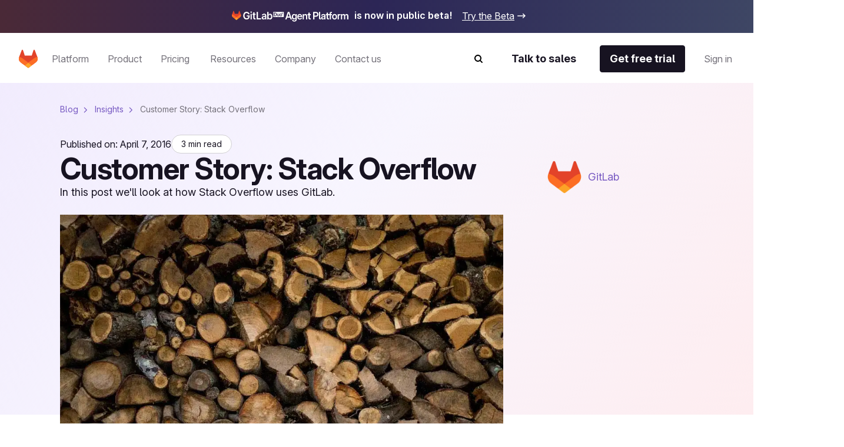

--- FILE ---
content_type: text/html
request_url: https://about.gitlab.com/blog/stack-overflow-support-network/
body_size: 33728
content:
<!DOCTYPE html><html lang="en-US" data-country-code="us"><head><meta charset="utf-8"><meta name="viewport" content="width=device-width, initial-scale=1"><title>Customer Story: Stack Overflow</title><link rel="preconnect" href="https://cdn.cookielaw.org"><link rel="preconnect" href="https://geolocation.onetrust.com"><script src="https://client-registry.mutinycdn.com/personalize/client/c18972324098ea25.js" async type="text/plain" class="optanon-category-C0004"></script><script id="oneTrustAutoBlocking" src="https://cdn.cookielaw.org/consent/7f944245-c5cd-4eed-a90e-dd955adfdd08/OtAutoBlock.js" type="text/javascript"></script><script id="oneTrustSDK" src="https://cdn.cookielaw.org/scripttemplates/otSDKStub.js" type="text/javascript" data-domain-script="7f944245-c5cd-4eed-a90e-dd955adfdd08"></script><script id="oneTrustGeolocation" src="https://geolocation.onetrust.com/cookieconsentpub/v1/geo/location/geofeed" type="text/javascript"></script><style>.grid-wrapper[data-v-b19f6936]{display:flex;flex-direction:column;overflow-x:clip}.grid-wrapper[data-v-b19f6936]>*{max-width:100%;min-width:0}.banner[data-v-b19f6936]{order:0}@media screen and (min-width:768px){.banner[data-v-b19f6936]{order:-1}}</style><style>@media(max-width:1025px){:lang(en) .be-nav-navigation-mobile[data-v-dc5e85e5]{display:block}}@media(min-width:1026px){:lang(en) .be-nav-navigation-desktop[data-v-dc5e85e5]{display:block}}@media(max-width:1200px){:not(:lang(en)) .be-nav-navigation-mobile[data-v-dc5e85e5]{display:block}}@media(min-width:1201px){:not(:lang(en)) .be-nav-navigation-desktop[data-v-dc5e85e5]{display:block}}#navigation[data-v-dc5e85e5]{background:#fff;left:0;min-height:84px;position:sticky;right:0;top:0;z-index:1025}@media(min-width:576px)and (max-width:1024px){#navigation[data-v-dc5e85e5]{min-height:80px}}.be-nav-navigation-mobile[data-v-dc5e85e5]{border:none;display:none}.be-nav-navigation-mobile[data-v-dc5e85e5] *,.be-nav-navigation-mobile[data-v-dc5e85e5] :after,.be-nav-navigation-mobile[data-v-dc5e85e5] :before{box-sizing:border-box}.be-nav-navigation-desktop[data-v-dc5e85e5]{display:none}.be-nav-navigation-desktop[data-v-dc5e85e5] *,.be-nav-navigation-desktop[data-v-dc5e85e5] :after,.be-nav-navigation-desktop[data-v-dc5e85e5] :before{box-sizing:border-box}</style><style>.be-nav-navigation[data-v-a76314ad]{backdrop-filter:blur(16px);-webkit-backdrop-filter:blur(16px);background-color:#fff;padding:4px 24px 16px}.be-nav-navigation[data-v-a76314ad] *,.be-nav-navigation[data-v-a76314ad] :after,.be-nav-navigation[data-v-a76314ad] :before{box-sizing:border-box}.be-nav-navigation-desktop[data-v-a76314ad]{overflow-x:clip}@media screen and (min-width:1025px)and (max-width:1200px){.be-nav-navigation[data-v-a76314ad]{display:flex;justify-content:center;padding:4px 24px 16px}}.be-nav-navigation__login-popover[data-v-a76314ad]{display:flex;flex-direction:column;min-width:240px;padding:0 24px}.be-nav-navigation__link[data-v-a76314ad]{color:#7759c2}.be-nav-navigation__link[data-v-a76314ad]:hover{text-decoration:underline}.be-nav-navigation__link[data-v-a76314ad]:last-of-type{padding-bottom:0}@media screen and (min-width:1025px)and (max-width:1200px){.be-nav-navigation__search[data-v-a76314ad]{margin-right:0}}.be-nav-navigation__search svg[data-v-a76314ad]{color:#74717a;transition:color .3s ease-in-out}.be-nav-navigation__search svg[data-v-a76314ad]:hover{color:#45424d}.be-nav-navigation-bottom[data-v-a76314ad]{align-items:center;display:flex;justify-content:space-between;padding-top:16px;width:100%}.be-nav-navigation-bottom.centered[data-v-a76314ad]{justify-content:center}.be-nav-navigation-bottom__cta--accent[data-v-a76314ad]{background-color:#e24329!important;border-color:#e24329!important;color:#fff!important}.be-nav-navigation-bottom__cta--accent[data-v-a76314ad]:hover{background-color:#fff!important;color:#e24329!important}.be-nav-navigation-bottom__cta--steel[data-v-a76314ad]{background:linear-gradient(93.83deg,#000 7.27% 105.33%)!important;overflow:hidden;position:relative}.be-nav-navigation-bottom__cta--steel[data-v-a76314ad]:after{background-image:linear-gradient(90deg,transparent,hsla(0,0%,100%,.5),transparent);content:"";height:100%;left:-200%;position:absolute;top:0;transform:skew(-20deg);width:200%}.be-nav-navigation-bottom__cta--steel[data-v-a76314ad]:hover{background-color:#fff!important;color:#fff!important}.be-nav-navigation-bottom__cta--steel[data-v-a76314ad]:hover:after{animation:shine-a76314ad .8s ease-in-out}.be-nav-navigation-bottom .navigation-bottom-left[data-v-a76314ad]{align-items:center;color:#74717a!important;display:flex}.be-nav-navigation-bottom .navigation-bottom-left ul[data-v-a76314ad]{white-space:nowrap}.be-nav-navigation-bottom .navigation-bottom-left--no-search[data-v-a76314ad]{margin-right:40px}.be-nav-navigation-bottom .navigation-item[data-v-a76314ad]{display:inline-block}.be-nav-navigation-bottom .navigation-item[data-v-a76314ad]:not(:last-child){margin-right:16px}@media screen and (min-width:1025px)and (max-width:1200px){.be-nav-navigation-bottom .navigation-item[data-v-a76314ad]:not(:last-child){margin-right:8px}}.be-nav-navigation-bottom .navigation-bottom-right[data-v-a76314ad]{align-items:center;display:flex}@media screen and (min-width:1025px)and (max-width:1200px){.be-nav-navigation-bottom .navigation-bottom-right .slp-btn[data-v-a76314ad]:not(:first-child){margin-right:8px}}.v-popper__arrow-container[data-v-a76314ad]{display:none!important}.v-popper__popper[data-v-a76314ad]{outline:none!important}@keyframes shine-a76314ad{to{left:200%}}</style><style>.navigation-dropdown[data-v-96fa6d1a]{display:inline-block;margin-bottom:-16px;padding-bottom:16px;position:relative}.navigation-dropdown:hover .navigation-dropdown__popover[data-v-96fa6d1a]{opacity:1;visibility:visible}.navigation-dropdown:hover .navigation-dropdown__button[data-v-96fa6d1a]{color:#171321}.navigation-dropdown:hover .navigation-dropdown__button svg[data-v-96fa6d1a]{display:block}.navigation-dropdown__button[data-v-96fa6d1a]{color:#74717a;position:relative;transition:color .3s ease-in-out}.navigation-dropdown__button[data-v-96fa6d1a]:hover{color:#171321}.navigation-dropdown__button:hover svg[data-v-96fa6d1a]{display:block}.navigation-dropdown__button svg[data-v-96fa6d1a]{bottom:-4px;display:none;left:calc(50% - 8px);position:absolute}.navigation-dropdown__popover[data-v-96fa6d1a]{background-color:#fff;border:1px solid #d1d0d3;border-radius:4px;box-shadow:0 8px 50px -16px #d1d0d280;display:flex;flex-wrap:wrap;min-width:170px;position:absolute;top:50px;transition:visibility 0s,opacity .15s ease-in-out;z-index:1}.navigation-dropdown__popover--center[data-v-96fa6d1a]{left:50%;transform:translate(-50%)}.navigation-dropdown__popover--hidden[data-v-96fa6d1a]{opacity:0;visibility:hidden}.navigation-dropdown__popover--left[data-v-96fa6d1a]{left:0;transform:translate(0)}.navigation-dropdown__popover--right[data-v-96fa6d1a]{left:70px;transform:translate(-100%)}.navigation-dropdown__popover--show[data-v-96fa6d1a]{opacity:1;visibility:visible}.navigation-dropdown__categories[data-v-96fa6d1a]{display:flex;flex-direction:column;margin:0 4px;min-width:170px;-moz-column-break-inside:avoid;break-inside:avoid}@media(min-width:1200px){.navigation-dropdown__categories[data-v-96fa6d1a]{margin:0 16px}}.navigation-dropdown__categories--mb[data-v-96fa6d1a]{margin-bottom:24px!important}.navigation-dropdown__popover-link[data-v-96fa6d1a]{color:#171321!important;padding:8px 0;white-space:nowrap}.navigation-dropdown__popover-link[data-v-96fa6d1a]:hover{color:#7759c2!important}.navigation-dropdown__bottom-link[data-v-96fa6d1a]{padding-bottom:0!important;padding-left:8px!important;transition:none!important}@media(min-width:1200px){.navigation-dropdown__bottom-link[data-v-96fa6d1a]{padding-bottom:16px!important;padding-left:16px!important}}.navigation-dropdown__main[data-v-96fa6d1a]{display:flex;flex-direction:column;justify-content:space-between;padding:24px 16px}@media(min-width:1200px){.navigation-dropdown__main[data-v-96fa6d1a]{padding:24px 8px}}@media(max-width:1400px){.navigation-dropdown__main--w-columns[data-v-96fa6d1a]{margin-right:-50px}}@media(max-width:1200px){.navigation-dropdown__main--w-columns[data-v-96fa6d1a]{margin-right:-80px}}.navigation-dropdown__side-section[data-v-96fa6d1a]{background-color:#f6f3fe;display:flex;flex-direction:column;justify-content:space-between;padding:24px;white-space:normal}.navigation-dropdown__side-section h5[data-v-96fa6d1a],.navigation-dropdown__side-section p[data-v-96fa6d1a]{color:#171321}.navigation-dropdown__side-section[data-v-96fa6d1a]:hover{background-color:#e3d6ff;transition:background-color .3s ease-in-out}.navigation-dropdown__image[data-v-96fa6d1a],.navigation-dropdown__logo[data-v-96fa6d1a]{height:160px;margin-bottom:16px;max-width:200px;width:200px}@media(min-width:1200px){.navigation-dropdown__image[data-v-96fa6d1a],.navigation-dropdown__logo[data-v-96fa6d1a]{max-width:239px;width:239px}}.navigation-dropdown__logo[data-v-96fa6d1a]{background:#fff;border-radius:4px 4px 50px;box-sizing:border-box;padding:12px}.navigation-dropdown__logo img[data-v-96fa6d1a]{-o-object-fit:contain;object-fit:contain}.navigation-dropdown__icon[data-v-96fa6d1a]{margin-bottom:16px;max-width:200px;width:200px}@media(min-width:1200px){.navigation-dropdown__icon[data-v-96fa6d1a]{max-width:239px;width:239px}}.navigation-dropdown__icon img[data-v-96fa6d1a]{border-bottom-right-radius:50px;height:100%;-o-object-fit:cover;object-fit:cover;width:100%}.navigation-dropdown__side-link[data-v-96fa6d1a]{padding-bottom:0!important;padding-left:0!important;text-align:left!important;transition:none!important}.navigation-dropdown__side-link[data-v-96fa6d1a]>*{transition:none!important}.navigation-dropdown__side-link-small[data-v-96fa6d1a]{font-size:14px!important}.navigation-dropdown__footer[data-v-96fa6d1a]{background-color:#f6f3fe;padding:24px 32px 32px}@media(min-width:1025px){.navigation-dropdown__cards[data-v-96fa6d1a]{display:flex;padding:24px 8px}}.nav-card-grid[data-v-96fa6d1a]{display:grid;gap:1px;grid-template-columns:repeat(3,300px)}.nav-card-grid.separators[data-v-96fa6d1a]{background-color:#e8e7eb}.with-footer[data-v-96fa6d1a]{display:flex;flex-direction:column}@media(min-width:1025px){.navigation-dropdown-list--w-footer[data-v-96fa6d1a]{padding:0 16px}.navigation-dropdown-list--w-footer .navigation-dropdown-list__wrapper[data-v-96fa6d1a]{padding:24px 8px}}.navigation-dropdown-list--w-footer .navigation-dropdown-list__section[data-v-96fa6d1a]{margin-top:8px}.navigation-dropdown-list--w-footer .navigation-dropdown-list__item[data-v-96fa6d1a]{padding:12px 0!important}.navigation-dropdown-list--w-footer .navigation-dropdown-list__section[data-v-96fa6d1a]{gap:10px}.navigation-dropdown-list--w-footer .navigation-dropdown-list__bottom-link[data-v-96fa6d1a]{font-size:16px;margin-top:20px;padding:16px 0 0!important}.navigation-dropdown-list--w-footer .navigation-dropdown-list__bottom-link .slp-icon[data-v-96fa6d1a]{height:12px;position:relative;width:12px}.navigation-dropdown-list--w-footer .navigation-dropdown-list__bottom-link .slp-icon svg[data-v-96fa6d1a]{left:0;position:absolute;top:0}</style><style>.nav-card[data-v-8355cac4]{align-items:flex-start;background:#fff;display:flex;flex:1 1 300px;flex-direction:column;gap:16px;height:100%;min-width:300px;padding:24px}.nav-card ul[data-v-8355cac4]{width:100%}.nav-card ul[data-v-8355cac4]>:first-child{padding-top:0!important}.nav-card .title[data-v-8355cac4]{align-items:center;color:#000;display:flex;flex-wrap:nowrap}.nav-card .title:hover .title-chevron[data-v-8355cac4]{visibility:visible}.nav-card .title[data-v-8355cac4] br{content:"";display:none}@media(min-width:1025px){.nav-card .title[data-v-8355cac4] br{display:block}}.nav-card .title[data-v-8355cac4] .icon{height:16px;width:16px}@media(min-width:1025px){.nav-card .title[data-v-8355cac4] .icon{display:none}}.nav-card .title[data-v-8355cac4] .icon *{fill:currentColor}.nav-card .description[data-v-8355cac4],.nav-card .items[data-v-8355cac4],.nav-card .title[data-v-8355cac4]{white-space:normal}.nav-card.nav-card--w-separator[data-v-8355cac4]{border-left:1px solid #e8e7eb}.nav-card.nav-card--w-separator[data-v-8355cac4]:first-of-type{border-left-color:transparent}.nav-card__item[data-v-8355cac4]{border-bottom:1px solid #d1d0d3;margin:0 16px;padding:16px 0!important}@media(min-width:1025px){.nav-card__item[data-v-8355cac4]{border-bottom:0;margin:0;padding:0 0 16px!important}}.nav-card__item span[data-v-8355cac4]{font-weight:400;white-space:normal}@media(min-width:1025px){.nav-card__item span[data-v-8355cac4]{font-weight:600}}.nav-card__card[data-v-8355cac4]{align-items:flex-start;background:#fff;display:flex;flex-direction:column;gap:16px;width:100%}.nav-card__card:hover .link[data-v-8355cac4],.nav-card__card:hover .title[data-v-8355cac4] .icon{color:#7759c2}@media(min-width:1200px){.nav-card__card:hover .title[data-v-8355cac4] .icon{align-self:flex-end;display:block;margin-bottom:6px}}.nav-card__card:hover .nav-card__link[data-v-8355cac4]{text-decoration-color:#000}.nav-card__card:hover .nav-card__link .slp-icon[data-v-8355cac4]{transform:translate(8px)}.nav-card__card .icon[data-v-8355cac4]{height:16px;width:16px}.nav-card__card .icon[data-v-8355cac4] *{fill:currentColor}.nav-card__icon[data-v-8355cac4]{color:#171321;height:24px;width:24px}@media(min-width:1200px){.nav-card__icon[data-v-8355cac4]{color:#74717a}}.nav-card__article[data-v-8355cac4]{display:flex;flex-direction:column;gap:16px}.nav-card .nav-card__link[data-v-8355cac4]{align-items:center;color:#000;display:inline-flex;text-decoration:underline;text-decoration-color:transparent;text-underline-offset:2px;transition:text-decoration-color .3s ease,text-underline-offset .3s ease}.nav-card .nav-card__link .slp-icon[data-v-8355cac4]{height:12px!important;position:relative;transform:translate(0);transition:transform .3s ease;width:12px!important}.nav-card .nav-card__link .slp-icon[data-v-8355cac4] svg{left:0;position:absolute;top:0}.anchor-wrapper:hover .cta[data-v-8355cac4],.anchor-wrapper:hover .link[data-v-8355cac4]{color:#7759c2}.description[data-v-8355cac4]{color:#74717abf}.items[data-v-8355cac4]{align-items:flex-start;display:flex;flex-direction:column;gap:16px;margin-top:4px}@media(max-width:1025px){.items[data-v-8355cac4]{padding-left:16px;width:100%}.items .item[data-v-8355cac4]{border-bottom:1px solid #d1d0d3;padding-bottom:16px;width:100%}.items .link[data-v-8355cac4]{color:#171321;font-weight:400}}.link[data-v-8355cac4]{color:#000}.link[data-v-8355cac4]:hover{color:#7759c2}.cta[data-v-8355cac4]{align-items:center;display:flex}.title-chevron[data-v-8355cac4]{align-self:flex-end;padding-bottom:25px;visibility:hidden}@media(max-width:1025px){.title-chevron[data-v-8355cac4]{visibility:visible}}</style><style>.nav-footer[data-v-536eaa06]{align-self:stretch;background-color:#f6f3fe;display:flex;flex-direction:column;gap:24px;padding:24px 32px 32px;width:100%}.nav-footer__title[data-v-536eaa06]{color:#7759c2}@media(min-width:1025px){.nav-footer[data-v-536eaa06]{padding:24px}}@media(min-width:1200px){.nav-footer[data-v-536eaa06]{padding:32px}}.footer-button-container[data-v-536eaa06]{background-color:#f6f3fe;display:grid;gap:32px;grid-template-columns:repeat(3,1fr)}@media(max-width:1025px){.footer-button-container[data-v-536eaa06]{grid-template-columns:1fr}}.footer-button-container .button[data-v-536eaa06]{background:#eee7fd;border:none;border-radius:4px;color:#000;justify-content:center;width:100%}.footer-button-container .button[data-v-536eaa06]:hover{background:#e3d6ff;border:none}</style><style>@media(min-width:1025px){.navigation-dropdown-list[data-v-d937d793]{display:flex}.navigation-dropdown-list__wrapper[data-v-d937d793]{display:flex;flex-wrap:wrap;padding:24px}.navigation-dropdown-list__sections[data-v-d937d793]{display:flex;gap:16px}}.navigation-dropdown-list__section[data-v-d937d793]{-moz-column-break-inside:avoid;break-inside:avoid;display:flex;flex-direction:column;min-width:170px;page-break-inside:avoid;gap:16px;margin:24px 16px 0}@media(min-width:1025px){.navigation-dropdown-list__section[data-v-d937d793]{margin:0}}@media(min-width:1200px){.navigation-dropdown-list__section[data-v-d937d793]{margin:0 8px}}.navigation-dropdown-list__feature[data-v-d937d793]{background-color:var(--backgroundColor,#fff);color:var(--textColor,#171321);display:block;display:flex;flex-direction:column;justify-content:space-between;padding:24px;position:relative;white-space:normal}.navigation-dropdown-list__feature[data-v-d937d793]>*{position:relative}.navigation-dropdown-list__feature[data-v-d937d793]:before{background-color:var(--backgroundColor,#fff);border-radius:0 4px 4px 0;content:"";height:calc(100% + 2px);left:0;position:absolute;top:-1px;width:calc(100% + 2px)}.navigation-dropdown-list__feature__article[data-v-d937d793],.navigation-dropdown-list__feature__content[data-v-d937d793]{color:var(--textColor,#171321)}.navigation-dropdown-list__feature__article[data-v-d937d793],.navigation-dropdown-list__feature__article a[data-v-d937d793],.navigation-dropdown-list__feature__content[data-v-d937d793],.navigation-dropdown-list__feature__content a[data-v-d937d793]{display:flex;flex-direction:column;height:100%;justify-content:space-between;white-space:normal}.navigation-dropdown-list__feature__article a .navigation-dropdown-list__side-link[data-v-d937d793],.navigation-dropdown-list__feature__content a .navigation-dropdown-list__side-link[data-v-d937d793]{text-align:left;text-decoration:none}.navigation-dropdown-list__feature__article a .navigation-dropdown-list__side-link[data-v-d937d793] svg *,.navigation-dropdown-list__feature__content a .navigation-dropdown-list__side-link[data-v-d937d793] svg *{fill:currentColor}.navigation-dropdown-list__feature__article a:hover .navigation-dropdown-list__side-link[data-v-d937d793],.navigation-dropdown-list__feature__content a:hover .navigation-dropdown-list__side-link[data-v-d937d793]{text-decoration:none}.navigation-dropdown-list__feature__article a:hover .navigation-dropdown-list__side-link[data-v-d937d793] svg,.navigation-dropdown-list__feature__content a:hover .navigation-dropdown-list__side-link[data-v-d937d793] svg{transform:translate(8px)}.navigation-dropdown-list__feature__title[data-v-d937d793],.navigation-dropdown-list__feature__title span[data-v-d937d793]{color:#7759c2}.navigation-dropdown-list__side-link[data-v-d937d793]{color:var(--textColor,#171321)}.navigation-dropdown-list__item[data-v-d937d793]{border-bottom:1px solid #d1d0d3;padding:12px 0!important}@media(min-width:1025px){.navigation-dropdown-list__item[data-v-d937d793]{border-bottom:0;margin:0;padding:8px 0!important}}.navigation-dropdown-list__item[data-v-d937d793] span{font-size:18px;font-weight:400;line-height:28px}@media(min-width:1025px){.navigation-dropdown-list__item[data-v-d937d793] span{font-size:16px;line-height:24px}}.navigation-dropdown-list__item[data-v-d937d793] a{color:#171321}.navigation-dropdown-list__item[data-v-d937d793] a:hover{color:#7759c2}.navigation-dropdown-list__title[data-v-d937d793]{color:#7759c2;margin:24px 16px 16px}@media(min-width:1025px){.navigation-dropdown-list__title[data-v-d937d793]{margin:8px 0 0}}.navigation-dropdown-list__list[data-v-d937d793]{padding-left:16px}@media(min-width:1025px){.navigation-dropdown-list__list[data-v-d937d793]{padding-left:0}}.navigation-dropdown-list__bottom-link[data-v-d937d793]{margin:16px 32px}@media(min-width:1025px){.navigation-dropdown-list__bottom-link[data-v-d937d793]{margin:11px 0 0}}@media(min-width:1200px){.navigation-dropdown-list__bottom-link[data-v-d937d793]{margin:11px 8px 0}}.navigation-dropdown-list__image[data-v-d937d793]{margin-bottom:16px;max-width:375px;width:100%}@media(min-width:1025px){.navigation-dropdown-list__image[data-v-d937d793]{height:160px;max-width:200px;width:200px}}@media(min-width:1200px){.navigation-dropdown-list__image[data-v-d937d793]{max-width:239px;width:239px}}.navigation-dropdown-list__image img[data-v-d937d793]{height:100%;width:100%}.navigation-dropdown-list__feature-desc[data-v-d937d793]{margin:32px 0}@media(min-width:1025px){.navigation-dropdown-list__feature-desc[data-v-d937d793]{margin:0 0 8px}}</style><style>.be-nav__nav-button[data-v-673148d0]{transition:background-color .1s ease-in-out!important}.be-nav__nav-button--steel[data-v-673148d0]{background:linear-gradient(93.83deg,#000 7.27% 105.33%)!important;overflow:hidden;position:relative}.be-nav__nav-button--steel[data-v-673148d0]:after{background-image:linear-gradient(90deg,transparent,hsla(0,0%,100%,.5),transparent);content:"";height:100%;left:-200%;position:absolute;top:0;transform:skew(-20deg);width:200%}.be-nav__nav-button--steel[data-v-673148d0]:hover{background-color:#fff!important;color:#fff!important}.be-nav__nav-button--steel[data-v-673148d0]:hover:after{animation:shine-673148d0 .8s ease-in-out}.be-nav__nav-button--accent[data-v-673148d0]{background-color:#e24329!important;border-color:#e24329!important;color:#fff!important}.be-nav__nav-button--accent[data-v-673148d0]:hover{background-color:#fff!important;color:#e24329!important}.be-nav__nav-button--animate[data-v-673148d0]:after{animation:shine-673148d0 1s ease-in-out}.be-nav__nav-button--gleam[data-v-673148d0]{background:linear-gradient(93.83deg,#c7b1febf 7.27%,#ffd4d8bf 105.33%)!important;border:none!important;color:#171321!important;overflow:hidden;position:relative}.be-nav__nav-button--gleam[data-v-673148d0]:after{background-image:linear-gradient(90deg,transparent,hsla(0,0%,100%,.5),transparent);content:"";height:100%;left:-200%;position:absolute;top:0;transform:skew(-20deg);width:200%}.be-nav__nav-button--gleam[data-v-673148d0]:hover:after{animation:shine-673148d0 .8s ease-in-out}@keyframes shine-673148d0{to{left:200%}}</style><style>.be-nav-tablet[data-v-8bc0dfbb]{align-items:center;background-color:#fff;display:flex;justify-content:space-between;padding:16px 8px}@media(max-width:576px){.be-nav-tablet[data-v-8bc0dfbb]{display:none}}.be-nav-tablet[data-v-8bc0dfbb] *,.be-nav-tablet[data-v-8bc0dfbb] :after,.be-nav-tablet[data-v-8bc0dfbb] :before{box-sizing:border-box}.be-nav-phone[data-v-8bc0dfbb]{background-color:#fff}@media(min-width:577px){.be-nav-phone[data-v-8bc0dfbb]{display:none}}.be-nav-phone[data-v-8bc0dfbb] *,.be-nav-phone[data-v-8bc0dfbb] :after,.be-nav-phone[data-v-8bc0dfbb] :before{box-sizing:border-box}.be-nav-phone .navigation-top[data-v-8bc0dfbb]{border-radius:0;justify-content:center;width:100%}.be-nav-phone .navigation-top:hover svg[data-v-8bc0dfbb]{fill:#000}.be-nav-phone .navigation-bottom[data-v-8bc0dfbb]{align-items:center;display:flex;justify-content:space-between;padding:16px}.be-nav-phone .navigation-bottom .search-icon[data-v-8bc0dfbb]{-webkit-appearance:none;-moz-appearance:none;appearance:none;color:#171321!important}.be-nav-phone .navigation-bottom .search-icon svg path[data-v-8bc0dfbb]{fill:#171321!important}.be-nav-phone__icon[data-v-8bc0dfbb],.be-nav-phone__icon[data-v-8bc0dfbb] *{color:#fff;fill:currentColor}.navigation-top:hover .be-nav-phone__icon[data-v-8bc0dfbb],.navigation-top:hover .be-nav-phone__icon[data-v-8bc0dfbb] *{color:#000}</style><style>.be-nav-search[data-v-dfcf05ae]{background-color:#fff;inset:84px 0 0;overflow-y:scroll;position:fixed}@media(max-width:1025px){.be-nav-search[data-v-dfcf05ae]{overflow-x:hidden;top:0}}.be-nav-search__container[data-v-dfcf05ae]{height:100%}@media(max-width:1025px){.be-nav-search__container[data-v-dfcf05ae]{padding:0!important}}.be-nav-search__row[data-v-dfcf05ae]{flex-wrap:nowrap!important;height:100%;justify-content:center}.be-nav-search__row[data-v-dfcf05ae]:focus-visible{outline:none}.be-nav-search__close[data-v-dfcf05ae]{display:flex;justify-content:flex-end;margin-top:16px}.be-nav-search__close--text[data-v-dfcf05ae]{color:#171321!important}</style><style>.be-nav-search-content{padding:24px}@media(max-width:1025px){.be-nav-search-content{padding:8px}}.be-nav-search-content__input{position:relative;width:100%}.be-nav-search-content__input input{-webkit-appearance:none;border:0;border-bottom:1px solid #d1d0d3;border-radius:0;color:#74717a;font-size:2.5rem;width:calc(100% - 8px)}.be-nav-search-content__input input::-moz-placeholder{color:#d1d0d3}.be-nav-search-content__input input::placeholder{color:#d1d0d3}.be-nav-search-content__input input:focus{outline:none}@media(max-width:1025px){.be-nav-search-content__input input{caret-color:#171321!important;font-size:1.375rem}}.be-nav-search-content__input--close{cursor:pointer;position:absolute;right:16px;top:20px}@media(max-width:1025px){.be-nav-search-content__input--close{top:4px}}.be-nav-search-content__link{color:#171321!important;font-weight:700!important}</style><style>.be-nav-suggestions__default[data-v-b8161971]{display:flex;flex-wrap:wrap;justify-content:space-between;margin-top:4px}@media(min-width:1025px){.be-nav-suggestions__default[data-v-b8161971]{-moz-column-gap:32px;column-gap:32px;display:grid;grid-template-columns:repeat(2,1fr)}}@media(min-width:1200px){.be-nav-suggestions__default[data-v-b8161971]{grid-template-columns:repeat(3,1fr)}}@media(max-width:768px){.be-nav-suggestions__default[data-v-b8161971]{width:100%}}.be-nav-suggestions__default-btn[data-v-b8161971]{background-color:#f6f3fe!important;border:none!important;color:#171321!important;justify-content:center;margin-bottom:16px;transition:background-color .3s ease-in-out;width:100%}@media(max-width:1025px){.be-nav-suggestions__default-btn[data-v-b8161971]{max-width:100%}}.be-nav-suggestions__default-btn[data-v-b8161971]:hover{background-color:#e3d6ff!important}.be-nav-suggestions__result[data-v-b8161971]{align-items:center;display:flex}.be-nav-suggestions__result--icon[data-v-b8161971]{min-width:16px}.be-nav-suggestions__result--icon svg[data-v-b8161971]{min-height:16px;min-width:16px}.be-nav-suggestions__result .slp-btn[data-v-b8161971]{color:#7759c2;font-weight:400}.be-nav-suggestions__result .slp-btn[data-v-b8161971]:hover{text-decoration-color:#7759c2}@media(max-width:768px){.be-nav-suggestions__result .slp-btn[data-v-b8161971]{padding-left:8px!important}}.be-nav-suggestions__result .slp-btn span[data-v-b8161971]{overflow:hidden;text-overflow:ellipsis;white-space:nowrap}</style><style>.slp-btn-tertiary:hover .slp-icon[data-v-ee7ddd74]{transform:translate(0)}.banner[data-v-ee7ddd74]{display:block}.banner[data-v-ee7ddd74]:hover .icon{transform:translate(8px)}.banner__desktop[data-v-ee7ddd74]{align-items:center;background:#171321;box-sizing:border-box;display:flex;justify-content:center;overflow:hidden;width:100%}@media(max-width:768px){.banner__desktop[data-v-ee7ddd74]{display:none}}.banner__desktop .content[data-v-ee7ddd74]{align-items:center;display:flex;justify-content:center;z-index:1}.banner__desktop .icon[data-v-ee7ddd74]{color:#fff;display:flex;transition:color .3s ease,transform .3s ease}.banner__desktop .icon[data-v-ee7ddd74] svg *{fill:currentColor}.banner__desktop .image[data-v-ee7ddd74]{margin-bottom:3px;margin-right:8px;max-width:200px}@media(max-width:576px){.banner__desktop .image[data-v-ee7ddd74]{margin-bottom:0;margin-left:0;margin-top:16px}}.banner__desktop .text[data-v-ee7ddd74]{color:#fff;padding:16px 0;text-decoration:underline}.banner__mobile[data-v-ee7ddd74]{background:#171321;color:#171321;display:block;font-size:14px;margin:9px;padding:8px 12px;position:relative;text-decoration:none}.banner__mobile .pill-content[data-v-ee7ddd74]{align-items:center;display:flex;justify-content:center;position:relative;z-index:1}.banner__mobile .pill-content .slp-icon[data-v-ee7ddd74]{margin-left:16px;transition:transform .2s ease-in-out}@media(min-width:768px){.banner__mobile[data-v-ee7ddd74]{display:none}}.banner--release[data-v-ee7ddd74]{overflow:hidden;position:relative}.banner--release[data-v-ee7ddd74]:after,.banner--release[data-v-ee7ddd74]:before{content:"";height:100%;left:0;pointer-events:none;position:absolute;top:0;width:100%}.banner--release .banner__desktop[data-v-ee7ddd74]{background:linear-gradient(90deg,#4a2937 0,#2c2656 50%,#3e4664);display:flex!important;justify-content:center;max-height:56px}@media(max-width:576px){.banner--release .banner__desktop[data-v-ee7ddd74]{flex-direction:column;max-height:unset}}.banner--release .text[data-v-ee7ddd74]{font-weight:600;position:inherit;text-align:center;text-decoration:none}@media(max-width:576px){.banner--release .text[data-v-ee7ddd74]{padding:0}}.banner--release .banner__button-text[data-v-ee7ddd74]{color:#fff;display:none;text-decoration:underline}@media(min-width:768px){.banner--release .banner__button-text[data-v-ee7ddd74]{display:block}}.banner--release .banner__button[data-v-ee7ddd74]{font-size:16px;font-weight:400;margin-left:8px;min-width:auto;padding:0}@media(min-width:768px){.banner--release .banner__button[data-v-ee7ddd74]{margin-left:16px;padding:8px 0 11px}}.banner--release .banner__button .icon[data-v-ee7ddd74]{z-index:1}@media(max-width:576px){.banner--release .banner__button .icon svg[data-v-ee7ddd74]{margin:-3px 0 0}}.banner--release .content[data-v-ee7ddd74]{display:inline;padding:16px 16px 16px 0;position:relative;text-align:center}@media(max-width:576px){.banner--release .content[data-v-ee7ddd74]{padding-left:16px;padding-top:8px}}.banner--release .content[data-v-ee7ddd74]:after,.banner--release .content[data-v-ee7ddd74]:before{background-position:50%;background-repeat:no-repeat;background-size:100%;content:"";height:100%;max-width:138px;pointer-events:none;position:absolute;width:100%}</style><style>.overflow-container[data-v-666e3dd5]{overflow-x:clip}</style><style>.be-nav-footer[data-v-0264437f]{background-color:#171321;color:#fff;overflow:hidden;padding:40px 16px;z-index:1}.be-nav-footer[data-v-0264437f] *,.be-nav-footer[data-v-0264437f] :after,.be-nav-footer[data-v-0264437f] :before{box-sizing:border-box}.be-nav-footer .disclaimer[data-v-0264437f]{background:#f2f1f5;padding:32px 0}@media(max-width:768px){.be-nav-footer .container[data-v-0264437f]{padding:0!important}}.be-nav-footer .footer__navigation[data-v-0264437f]{align-items:flex-start;display:flex;flex-direction:column;flex-wrap:wrap;justify-content:space-between}@media(min-width:1220px){.be-nav-footer .footer__navigation[data-v-0264437f]{flex-direction:row;flex-wrap:nowrap}}.be-nav-footer .logo[data-v-0264437f]{display:flex;margin:0 auto 0 0}.be-nav-footer .logo span[data-v-0264437f]{font-size:1.125rem;margin-left:4px}.be-nav-footer .content[data-v-0264437f]{display:flex;flex-wrap:wrap;gap:30px;justify-content:space-between;margin-top:48px}@media(min-width:1220px){.be-nav-footer .content[data-v-0264437f]{margin-top:0}}@media(min-width:769px){.be-nav-footer .column-wrapper[data-v-0264437f]{margin-top:24px}}.be-nav-footer .column[data-v-0264437f]{flex:1 0 auto;max-width:150px;min-width:2rem;width:100%}.be-nav-footer .column__heading[data-v-0264437f]{margin-bottom:16px}@media(max-width:768px){.be-nav-footer .column__nested[data-v-0264437f]{align-items:flex-start;display:flex;gap:30px;justify-content:space-between;max-width:100%}.be-nav-footer .column__nested[data-v-0264437f]>*{width:145px}}@media(min-width:768px){.be-nav-footer .column[data-v-0264437f]{max-width:160px}}@media(max-width:768px){.be-nav-footer .divided[data-v-0264437f]{width:100%}}.be-nav-footer .links__item[data-v-0264437f]{margin-bottom:8px}.be-nav-footer .links__item[data-v-0264437f]:hover{text-decoration:underline}@media(max-width:768px){.be-nav-footer .links__divided[data-v-0264437f]{-moz-column-gap:calc(100% - 290px);column-gap:calc(100% - 290px);-moz-columns:120px 2;columns:120px 2}}.be-nav-footer .link[data-v-0264437f]{color:#fff;font-size:.875rem;line-height:1.5714285714}.be-nav-footer .footer__cta[data-v-0264437f]{display:flex;flex-direction:column;padding-top:64px}@media(min-width:768px){.be-nav-footer .footer__cta[data-v-0264437f]{padding-top:96px}}.be-nav-footer .footer__selectors[data-v-0264437f]{align-items:baseline;border-bottom:1px solid #fff;display:flex;flex-direction:column;justify-content:flex-end;margin-bottom:32px;padding-bottom:24px}@media(min-width:768px){.be-nav-footer .footer__selectors[data-v-0264437f]{flex-direction:row}}.be-nav-footer .footer__selectors--two-children[data-v-0264437f]{justify-content:space-between}.be-nav-footer__source-buttons[data-v-0264437f]{display:flex;flex-wrap:wrap;gap:8px 24px}.be-nav-footer__button[data-v-0264437f]{border:none;color:#fff;cursor:pointer;font-size:.875rem;font-weight:660;padding:0;text-decoration:underline}.be-nav-footer__button--black[data-v-0264437f]{color:#171321}.be-nav-footer .source p[data-v-0264437f]{font-size:.875rem;margin-bottom:8px}.be-nav-footer .source a[data-v-0264437f]{color:#fff;font-weight:660;text-decoration:underline}.be-nav-footer .source img[data-v-0264437f]{display:inline-block;margin-left:5px;vertical-align:middle}.be-nav-footer #ot-sdk-btn.optanon-show-settings[data-v-0264437f],.be-nav-footer #ot-sdk-btn.ot-sdk-show-settings[data-v-0264437f]{border:none!important;color:#fff!important;cursor:pointer;font-family:GitLab Sans,sans-serif!important;font-size:14px!important;padding:0!important;text-align:left!important}.be-nav-footer #ot-sdk-btn.optanon-show-settings[data-v-0264437f]:hover,.be-nav-footer #ot-sdk-btn.ot-sdk-show-settings[data-v-0264437f]:hover{background:inherit;text-decoration:underline}</style><style>.social__links[data-v-56595311]{align-items:center;display:flex;gap:15px;margin-top:32px;width:100%}@media(min-width:829px){.social__links[data-v-56595311]{margin-top:0;width:inherit}}.social__links--icon[data-v-56595311]{color:#fff;height:auto;transition:.3s;width:24px}.social__links--icon[data-v-56595311] *{fill:currentColor}.social__links--icon[data-v-56595311]:hover{color:#a989f5}.social__links--icon-x[data-v-56595311]{width:18px}</style><style>.footer-source[data-v-bd1d4970]{display:flex;flex-direction:column}.footer-source__source-buttons[data-v-bd1d4970]{display:flex;flex-wrap:wrap;gap:8px 24px}.footer-source p[data-v-bd1d4970]{font-size:.875rem;margin-bottom:8px}.footer-source a[data-v-bd1d4970]{color:#fff;font-weight:660;text-decoration:underline}.footer-source img[data-v-bd1d4970]{display:inline-block;margin-left:5px;vertical-align:middle}</style><style>.wrapper[data-v-c2e0a90b]{display:grid;gap:64px;grid-template-columns:70% 30%}@media(max-width:1025px){.wrapper[data-v-c2e0a90b]{grid-template-columns:1fr}}.wrapper .hero[data-v-c2e0a90b]{display:flex;flex-direction:column;gap:16px}.wrapper .hero .date[data-v-c2e0a90b]{align-items:center;display:flex;gap:8px}.wrapper .hero img[data-v-c2e0a90b]{aspect-ratio:16/9;margin-top:24px;-o-object-fit:cover;object-fit:cover;width:100%}.wrapper .information[data-v-c2e0a90b]{display:flex;flex-direction:column;gap:24px;padding-top:64px}@media(min-width:1025px){.wrapper .information[data-v-c2e0a90b]{padding-top:120px}}.wrapper .information .author[data-v-c2e0a90b]{align-items:center;display:flex;gap:8px}.wrapper .information .author img[data-v-c2e0a90b]{border-radius:80px;height:80px;-o-object-fit:contain;object-fit:contain;width:80px}.wrapper .information .tags[data-v-c2e0a90b]{display:flex;flex-wrap:wrap;gap:8px}.wrapper[data-v-c2e0a90b] a{color:#7759c2}.container[data-v-c2e0a90b]{position:relative}.container[data-v-c2e0a90b]:after{background:linear-gradient(126deg,#eee7fd,#f6f3fed4 49.71%,#ffd4d873);content:"";height:60%;left:-40%;position:absolute;top:0;width:140vw;z-index:-1}@media(min-width:2100px){.container[data-v-c2e0a90b]:after{left:-60%}}@media(min-width:1025px){.container[data-v-c2e0a90b]:after{height:75%}}.pill[data-v-c2e0a90b]{background:#fff;border:1px solid #d1d0d3;border-radius:20px;display:inline-block;padding:4px 16px}</style><style>.mobile-chevron[data-v-28cee78c]{display:none}@media(max-width:768px){.mobile-chevron[data-v-28cee78c]{display:block}}.breadcrumb[data-v-28cee78c]{display:flex;margin-bottom:32px;margin-top:32px}.breadcrumb__crumb[data-v-28cee78c]{color:#7759c2;display:flex}.breadcrumb__crumb[data-v-28cee78c]:active:not(.breadcrumb__crumb--disabled),.breadcrumb__crumb[data-v-28cee78c]:focus:not(.breadcrumb__crumb--disabled),.breadcrumb__crumb[data-v-28cee78c]:hover:not(.breadcrumb__crumb--disabled){text-decoration:underline}.breadcrumb__crumb--disabled[data-v-28cee78c]{color:#74717a}.breadcrumb__crumb a[data-v-28cee78c]{color:inherit}.breadcrumb__chevron[data-v-28cee78c]{margin:1px 10px 0 6px}@media(max-width:768px){.hide-in-mobile[data-v-28cee78c]{display:none}}</style><style>.wrapper[data-v-b7392a61]{display:grid;gap:64px;grid-template-columns:70% 30%;padding-top:40px}@media(max-width:1025px){.wrapper[data-v-b7392a61]{grid-template-columns:1fr}}.social-icon-links[data-v-b7392a61]{display:flex;gap:28px;padding:14px 0}.newsletter-form[data-v-b7392a61]{padding:24px 0}.newsletter-form[data-v-b7392a61] .form_header{color:#171321;font-size:20px;font-weight:600;line-height:24px;text-align:left}@media(max-width:1025px){.newsletter-form[data-v-b7392a61] .form_header{text-align:center}}.newsletter-form[data-v-b7392a61] .form_container{border:1px solid rgba(0,0,0,.08);padding:24px}.newsletter-form[data-v-b7392a61] .required_label{display:none}.newsletter-form[data-v-b7392a61] #LblEmail,.newsletter-form[data-v-b7392a61] #LblCountry,.newsletter-form[data-v-b7392a61] #LblTitle{color:#000;font-size:16px;font-weight:400;line-height:20px;margin-bottom:8px;width:100%}@media(max-width:1025px){.newsletter-form[data-v-b7392a61] #Country{width:100%!important}}.newsletter-form[data-v-b7392a61] .mktoGutter.mktoHasWidth,.newsletter-form[data-v-b7392a61] .mktoOffset.mktoHasWidth{display:none}.newsletter-form[data-v-b7392a61] .mktoHtmlText.mktoHasWidth{color:#74717a;font-size:14px;font-weight:400;line-height:20px;margin-top:16px}.newsletter-form[data-v-b7392a61] .mktoHtmlText.mktoHasWidth a{color:#74717a;text-decoration:underline}.newsletter-form[data-v-b7392a61] .mktoField.mktoEmailField{height:44px}.newsletter-form[data-v-b7392a61] .mktoFieldWrap.mktoRequiredField{display:flex;flex-direction:column}.newsletter-form[data-v-b7392a61] .mktoErrorMsg{color:red!important}.newsletter-form[data-v-b7392a61] .mktoInvalid{border:1px solid red!important}.newsletter-form[data-v-b7392a61] .mktoButton{width:174px!important}.sticky-container[data-v-b7392a61]{position:sticky;top:100px}</style><style>.body[data-v-731a6523] h1{font-size:2.5rem;font-weight:660;letter-spacing:-.02em;line-height:1.05;margin-bottom:24px;margin-top:24px}@media(max-width:576px){.body[data-v-731a6523] h1{font-size:2rem;letter-spacing:-.02em;line-height:1.0625}}.body[data-v-731a6523] ol{list-style:decimal;margin-bottom:16px;padding-left:24px}.body[data-v-731a6523] ul{list-style:disc;margin-bottom:16px;padding-left:24px}.body[data-v-731a6523] ol+ul{padding-left:40px}.body[data-v-731a6523] table{border-collapse:collapse;width:100%}@media(max-width:576px){.body[data-v-731a6523] table{font-size:14px}}.body[data-v-731a6523] td,.body[data-v-731a6523] th{border:1px solid #d1d0d3;padding:8px;text-align:left}@media(max-width:576px){.body[data-v-731a6523] td,.body[data-v-731a6523] th{white-space:normal;word-wrap:break-word;overflow-wrap:break-word;word-break:break-all}}.body[data-v-731a6523] h2{font-size:2.5rem;font-weight:660;letter-spacing:-.03em;line-height:1.05;margin-bottom:24px;margin-top:24px}.body[data-v-731a6523] h3{font-size:2rem;font-weight:660;letter-spacing:-.02em;line-height:1.0625;margin-bottom:24px;margin-top:24px}.body[data-v-731a6523] h4{font-size:1.75rem;font-weight:660;letter-spacing:-.02em;line-height:1.0714285714;margin-bottom:24px;margin-top:24px}.body[data-v-731a6523] h5{font-size:1.375rem;font-weight:660;letter-spacing:-.02em;line-height:1.0909090909;margin-bottom:24px;margin-top:24px}.body[data-v-731a6523] li,.body[data-v-731a6523] p{font-size:1.125rem;font-weight:400;line-height:1.5555555556;margin-bottom:16px}.body[data-v-731a6523] a{color:#7759c2}.body[data-v-731a6523] li{margin-bottom:8px}.body[data-v-731a6523] li a,.body[data-v-731a6523] li p{margin-bottom:0}.body[data-v-731a6523] hr{margin-bottom:8px;margin-top:8px}.body[data-v-731a6523] .video_container iframe{height:460px;margin-bottom:24px;width:100%}@media(max-width:1025px){.body[data-v-731a6523] .video_container iframe{height:240px}}.body[data-v-731a6523] iframe[src*="player.vimeo.com"],.body[data-v-731a6523] iframe[src*="youtube-nocookie.com"],.body[data-v-731a6523] iframe[src*="youtube.com"]{display:none!important}.body[data-v-731a6523] .video-container>iframe,.body[data-v-731a6523] .video-wrapper>iframe{display:block!important}.body[data-v-731a6523] img{max-width:100%;-o-object-fit:cover;object-fit:cover}.body[data-v-731a6523] pre{background-color:#f5f5f5;border:1px solid #ccc;display:flex;font-size:16px;line-height:1.5;margin:0 0 13.5px;padding:13px;white-space:pre-wrap;word-break:break-all}.body[data-v-731a6523] pre code,.body[data-v-731a6523] pre span{background-color:transparent;font-family:monospace;padding:0}.body[data-v-731a6523] code{font-family:monospace;word-break:break-word}.body[data-v-731a6523] blockquote{align-items:flex-start;align-self:stretch;background:#f6f3fe;border-radius:4px;display:flex;flex-direction:column;gap:16px;justify-content:center;margin:40px 0;padding:24px 40px}.body[data-v-731a6523] blockquote p{margin-bottom:0}.body[data-v-731a6523] h1,.body[data-v-731a6523] h2,.body[data-v-731a6523] h3,.body[data-v-731a6523] h4,.body[data-v-731a6523] h5,.body[data-v-731a6523] h6{position:relative}</style><style>.form_column[data-v-9f3056c5]{grid-area:form}@media(max-width:1025px){.form_column[data-v-9f3056c5]{margin-bottom:3rem}}.form_column iframe[data-v-9f3056c5]{border:1px solid #f2f2f2;border-radius:4px;display:block;margin-left:auto;margin-right:auto;max-width:100%}.form_column iframe .sid-ltr[data-v-9f3056c5]{background-color:#fff}.form_column .form_container[data-v-9f3056c5]{background:inherit;border:inherit;border-radius:4px;padding:inherit;position:relative}.form_column .form_container .error[data-v-9f3056c5]{padding:32px}.form_column .form_container .error-buttons[data-v-9f3056c5]{margin:24px 0 0}.form_column .form_container .error-buttons .slp-btn[data-v-9f3056c5]:first-of-type{margin-bottom:8px}.form_column .form_container .error-buttons .slp-btn .slp-icon[data-v-9f3056c5]{margin-left:8px}@media(max-width:768px){.form_column .form_container .error-buttons .slp-btn[data-v-9f3056c5]{justify-content:center;padding:11px 16px;width:100%}.form_column .form_container .error-buttons .slp-btn .slp-icon[data-v-9f3056c5]{display:none}}.form_column .form_container[data-v-9f3056c5] .mkto_consent a{text-decoration:underline}.form_column .form[data-v-9f3056c5]{text-align:left}.form_header[data-v-9f3056c5]{margin-top:16px}@media(min-width:768px){.form_header[data-v-9f3056c5]{margin-top:0}}.form_header--align-left[data-v-9f3056c5]{text-align:left}@media(max-width:576px){.form_header--align-left[data-v-9f3056c5]{margin-left:10px}}hr[data-v-9f3056c5]{background-color:#e8e7eb;border:none;height:1px;margin:16px 0}.required_label[data-v-9f3056c5]{font-size:16px;margin:1rem 0}@media(max-width:576px){.required_label[data-v-9f3056c5]{padding-left:10px}}.submitted_message[data-v-9f3056c5]{scroll-margin-top:40px;text-align:center;width:100%}@media(max-width:1025px){.submitted_message[data-v-9f3056c5]{padding:10px}}.submitted_message__icon[data-v-9f3056c5]{margin:0 auto 24px}</style><style>.mktoLabel{text-transform:lowercase!important}.mktoLabel:first-letter{text-transform:uppercase}.mktoForm .mktoRequiredField label.mktoLabel,.mktoForm_container .mktoFieldWrap label{color:#171321;font-size:14px;font-weight:400!important}.mktoForm .mktoRequiredField .mktoAsterix{display:none!important}.mktoFieldWrap input:not([type=checkbox]):not([type=radio]):not([type=hidden]),.mktoFieldWrap select,.mktoFieldWrap textarea,.mktoForm.mktoLayoutAbove .mktoField{border:1px solid #171321!important;border-radius:4px!important;color:#666!important;display:block!important;font-size:14px!important;margin-top:.4rem!important;outline:none!important;padding:1em!important;width:100%!important}.mktoFieldWrap input:not([type=checkbox]):not([type=radio]):not([type=hidden]):focus,.mktoFieldWrap select:focus,.mktoFieldWrap textarea:focus,.mktoForm.mktoLayoutAbove .mktoField:focus{box-shadow:0 0 4px 1px #00000040!important}.mktoForm_container .mktoButtonRow{width:100%!important}.mktoForm_container .mktoButtonRow .mktoButtonWrap{margin-left:0!important}.mktoButtonRow .mktoButtonWrap button,.mktoButtonRow .mktoButtonWrap.mktoSimple .mktoButton button,.mktoForm button.mktoButton button{background-color:#171321!important;background-image:none!important;border:1px solid #171321!important;border-radius:4px;color:#fff!important;display:inline-block;font-size:16px!important;font-weight:600;line-height:1;padding:16px!important;text-align:center;transition:background-color .3s ease-in-out,color .3s ease-in-out;vertical-align:middle;width:100%!important}.mktoButtonRow .mktoButtonWrap button:focus,.mktoButtonRow .mktoButtonWrap button:hover,.mktoButtonRow .mktoButtonWrap.mktoSimple .mktoButton button:focus,.mktoButtonRow .mktoButtonWrap.mktoSimple .mktoButton button:hover,.mktoForm button.mktoButton button:focus,.mktoForm button.mktoButton button:hover{background-color:#fff!important;color:#171321!important}.mktoButtonRow .mktoButtonWrap.mktoShadow button,.mktoButtonRow .mktoButtonWrap.mktoSimple .mktoButton.mktoShadow button,.mktoForm button.mktoButton.mktoShadow button{background-image:none!important;box-shadow:none!important;font-size:16px!important;padding:16px!important}.mktoForm .mktoError{position:unset!important}.mktoForm .mktoError div.mktoErrorMsg{background:transparent;border:none;box-shadow:none;color:#333;display:inline;font-size:12px;line-height:20px;padding-left:0;text-shadow:none}.mktoForm .mktoError div.mktoErrorMsg span.mktoErrorDetail{display:inline}.mktoForm_container{width:100%!important}.mktoForm_container a:not(.btn):not(.slp-btn),.mktoForm_container a:not(.btn):not(.slp-btn):active,.mktoForm_container a:not(.btn):not(.slp-btn):focus,.mktoForm_container a:not(.btn):not(.slp-btn):hover{color:#7d2bd9}.mktoForm_container .mktoField:not([type=radio]){min-height:48px}.mktoForm_container .mktoFormRow input:not([type=radio]){width:100%}.mktoForm_container .mktoHasWidth{width:100%!important}.mktoForm_container .mktoHtmlText{margin:16px 0}.mktoForm_container .mktoHtmlText a{text-decoration:underline}.mktoForm_container #commentCapture,.mktoForm_container .mktoFieldWrap,.mktoForm_container .mktoFormCol{margin-bottom:0;width:100%}.mktoForm_container .mktoLogicalField.mktoCheckboxList{display:flex}.mktoForm_container .mktoLogicalField.mktoCheckboxList input[type=checkbox]{width:30px!important}.mktoForm_container .mktoLogicalField.mktoCheckboxList label{align-items:center;display:flex;margin-bottom:4px;margin-left:.5rem}div.mktoErrorArrowWrap{display:none}div.mktoOffset{display:none!important}div.mktoGutter.mktoHasWidth{height:0!important;margin-bottom:8px!important}fieldset{border:0;margin-top:8px;padding:0}fieldset legend{color:#171321;font-size:14px;margin:0 0 8px;padding:0;text-transform:lowercase}fieldset legend:first-letter{text-transform:uppercase}.mktoForm fieldset .mktoFieldWrap:has(.mktoLogicalField){align-items:center;display:flex;flex-direction:row-reverse;gap:10px}.mktoForm fieldset .mktoFieldWrap:has(.mktoLogicalField) .mktoGutter{display:none}.mktoForm fieldset .mktoFieldWrap:has(.mktoLogicalField) .mktoLogicalField{margin:0;width:25px!important}.mktoForm fieldset .mktoFieldWrap:has(.mktoLogicalField) .mktoLogicalField input{min-height:0}.mktoForm .mktoFormCol{width:100%}.mktoForm .mktoFormCol:has(.mktoLogicalField){display:flex;flex-wrap:wrap;width:100%}.mktoForm .mktoFormCol:has(.mktoLogicalField) label{font-size:14px}.mktoForm .mktoFormCol:has(.mktoLogicalField) .mktoFormRow{width:100%}@media(min-width:768px){.mktoForm .mktoFormCol:has(.mktoLogicalField) .mktoFormRow{width:50%}}.mktoForm .mktoFormCol:has(.mktoLogicalField) .mktoFormRow .mktoOffset{display:none}.form_column .mktoFieldWrap select{-webkit-appearance:none!important;-moz-appearance:none!important;background-image:url(https://res.cloudinary.com/about-gitlab-com/image/upload/v1758224265/pwlj5uz290tau1ncdqmw.svg);background-position:calc(100% - 12px);background-repeat:no-repeat}.form_column.form-multistep{background-color:#fff;border:1px solid #d1d0d3;border-radius:4px;padding:8px 32px 102px;position:relative;transition:padding .3s ease}.form_column.form-multistep.form_column--submitted{padding:32px}.form_column.form-multistep .submitted_message{text-align:left!important}.form_column.form-multistep .submitted_message__heading{font-size:32px!important;font-weight:500!important}.form_column.form-multistep .form_container{border-color:transparent!important;padding:0!important}.form_column.form-multistep .required_label{color:#74717a;font-size:14px;margin-bottom:0;padding:0!important}.form_column.form-multistep .mktoErrorMsg{text-shadow:none!important}.form_column.form-multistep .mktoField{transition:border-color .3s ease}.form_column.form-multistep .mktoFieldWrap:has(>.mktoError) .mktoInvalid,.form_column.form-multistep .mktoFieldWrap:has(>.mktoError) input.mktoField.mktoInvalid{border-color:#f24f63!important;margin-bottom:16px}.form_column.form-multistep .mktoFormRow{display:grid;grid-template-rows:1fr;overflow:hidden;transition:grid-template-rows .3s ease}.form_column.form-multistep .mktoFormRow:has(>.fieldset-hidden){grid-template-rows:0fr}.form_column.form-multistep .mktoFormRow .fieldset-hidden{min-height:0;transition:visibility 1s ease;visibility:hidden}.form_column.form-multistep legend:first-of-type{display:none}.form_column.form-multistep .form-multistep__actions{bottom:32px;display:flex;justify-content:end;left:32px;position:absolute;right:32px;width:calc(100% - 64px);z-index:0}.form_column.form-multistep .form-multistep__actions__back{margin-right:auto}.form_column.form-multistep .mktoFieldWrap .mktoLabel,.form_column.form-multistep .mktoFieldWrap label{font-size:16px!important;margin-bottom:8px}.form_column.form-multistep label{margin-top:24px}.form_column.form-multistep .mktoButtonRow{bottom:-72px;position:absolute;right:0;width:auto!important;z-index:1}.form_column.form-multistep .mktoButtonRow button{padding:14px!important}.form_column.form-multistep .mktoForm_container{padding:0}.form_column.form-multistep .mktoForm_container .mktoFormCol{padding:0!important}.form_column.form-multistep .mktoFormCol:has(.mktoLogicalField) .mktoFormRow{width:100%}.form_column.form-multistep .mktoFieldWrap:has(.mktoLogicalField){display:block}.form_column.form-multistep .mktoFieldWrap:has(.mktoLogicalField) .mktoLogicalField{align-items:center;padding:0;width:100%!important}.form_column.form-multistep .mktoFieldWrap:has(.mktoLogicalField) .mktoLogicalField label{margin-top:0!important}</style><style>.contact-cta-container[data-v-63a33aec]{align-items:flex-start;background:#f6f3fe;border-radius:4px 4px 64px;display:flex;flex-direction:column;gap:16px;margin:64px 0;padding:32px}@media(min-width:1025px){.contact-cta-container[data-v-63a33aec]{margin:96px 0}}</style><style>.next-steps[data-v-25ea403d]{background:#171321;color:#fff;padding-bottom:32px;position:relative;z-index:1}.next-steps .eyebrow[data-v-25ea403d]{color:#a2a1a6}.next-steps__container[data-v-25ea403d]{align-items:center;background:#171321;border-bottom:1px solid var(--slp-color-surface-600,#45424d);display:flex;flex-direction:column;padding:64px 24px}@media(min-width:576px){.next-steps__container[data-v-25ea403d]{padding:96px}}@media(min-width:768px){.next-steps__container[data-v-25ea403d]{max-width:100%}}@media(max-width:1025px){.next-steps__container[data-v-25ea403d]{text-align:center}}.next-steps__container .description[data-v-25ea403d]{max-width:650px;text-align:center}.next-steps__container .buttons[data-v-25ea403d]{display:flex;flex-direction:row;gap:24px}@media(max-width:1025px){.next-steps__container .buttons[data-v-25ea403d]{flex-direction:column;width:100%}}.next-steps__container .buttons .secondary-button[data-v-25ea403d]{border:1px solid var(--slp-color-surface-50,#fff);border-radius:4px}.next-steps__container .buttons .main-button[data-v-25ea403d],.next-steps__container .buttons .secondary-button[data-v-25ea403d]{justify-content:center}.next-steps__header[data-v-25ea403d]{background:linear-gradient(89.95deg,#feb484 3.13%,#a686f2 66.86%,#592ac8 123.2%);background-clip:text;-webkit-background-clip:text;margin-bottom:16px;-webkit-text-fill-color:transparent;text-align:center}</style><link rel="stylesheet" href="/_nuxt/entry.BSndEk_g.css" crossorigin><link rel="stylesheet" href="/_nuxt/useAOS.DvB2Xm2x.css" crossorigin><link href="https://www.googletagmanager.com/gtm.js?id=GTM-NJXWQL" rel="preload" crossorigin="anonymous" fetchpriority="low" as="script"><link rel="preload" as="fetch" crossorigin="anonymous" href="/blog/stack-overflow-support-network/_payload.json?a692d173-cc0a-4600-bbc3-e17265c07e8e"><link rel="modulepreload" as="script" crossorigin href="/_nuxt/C41GQDMe.js"><link rel="modulepreload" as="script" crossorigin href="/_nuxt/Cyk6aViI.js"><link rel="modulepreload" as="script" crossorigin href="/_nuxt/KegZGyPA.js"><link rel="modulepreload" as="script" crossorigin href="/_nuxt/t4et1lQ_.js"><link rel="modulepreload" as="script" crossorigin href="/_nuxt/BN16sQJk.js"><link rel="modulepreload" as="script" crossorigin href="/_nuxt/DMDnWYY9.js"><link rel="modulepreload" as="script" crossorigin href="/_nuxt/C90P5UHb.js"><link rel="modulepreload" as="script" crossorigin href="/_nuxt/DlnCT1w4.js"><link rel="modulepreload" as="script" crossorigin href="/_nuxt/D56KhmJu.js"><link rel="modulepreload" as="script" crossorigin href="/_nuxt/DCV4Dh2O.js"><link rel="modulepreload" as="script" crossorigin href="/_nuxt/D-34NFIk.js"><link rel="modulepreload" as="script" crossorigin href="/_nuxt/BuvRAwAo.js"><link rel="modulepreload" as="script" crossorigin href="/_nuxt/BKul2vYP.js"><link rel="modulepreload" as="script" crossorigin href="/_nuxt/DCxvdGNg.js"><link rel="modulepreload" as="script" crossorigin href="/_nuxt/D-tLv7UL.js"><link rel="modulepreload" as="script" crossorigin href="/_nuxt/CzFL68be.js"><link rel="modulepreload" as="script" crossorigin href="/_nuxt/Bof98oS-.js"><link rel="modulepreload" as="script" crossorigin href="/_nuxt/CqkleIqs.js"><link rel="modulepreload" as="script" crossorigin href="/_nuxt/BkbU_-9P.js"><link rel="modulepreload" as="script" crossorigin href="/_nuxt/IOdzgFz2.js"><link rel="modulepreload" as="script" crossorigin href="/_nuxt/oo5eMM6j.js"><link rel="modulepreload" as="script" crossorigin href="/_nuxt/Cev1NCk2.js"><link rel="modulepreload" as="script" crossorigin href="/_nuxt/BLPKIixA.js"><link rel="modulepreload" as="script" crossorigin href="/_nuxt/oDsvfoRj.js"><link rel="modulepreload" as="script" crossorigin href="/_nuxt/fHJFa4Od.js"><link rel="modulepreload" as="script" crossorigin href="/_nuxt/Crhs8ydf.js"><link rel="modulepreload" as="script" crossorigin href="/_nuxt/BccVGsXj.js"><link rel="modulepreload" as="script" crossorigin href="/_nuxt/BgEDICqP.js"><link rel="modulepreload" as="script" crossorigin href="/_nuxt/BD1hAhvG.js"><link rel="modulepreload" as="script" crossorigin href="/_nuxt/B5E79Ubl.js"><link rel="modulepreload" as="script" crossorigin href="/_nuxt/CCh31VdX.js"><link rel="modulepreload" as="script" crossorigin href="/_nuxt/CTyr7ySZ.js"><link rel="modulepreload" as="script" crossorigin href="/_nuxt/BYD5ZraW.js"><link rel="modulepreload" as="script" crossorigin href="/_nuxt/pzrq7JGn.js"><link rel="modulepreload" as="script" crossorigin href="/_nuxt/DBHwvrS3.js"><link rel="modulepreload" as="script" crossorigin href="/_nuxt/BTqOhvmq.js"><link rel="modulepreload" as="script" crossorigin href="/_nuxt/BZrUK_Bc.js"><link rel="preload" as="fetch" fetchpriority="low" crossorigin="anonymous" href="/_nuxt/builds/meta/a692d173-cc0a-4600-bbc3-e17265c07e8e.json"><script src="https://cdn.bizible.com/scripts/bizible.js" defer type="text/plain" class="optanon-category-C0002"></script><script src="https://munchkin.marketo.net/munchkin.js" defer type="text/plain" class="optanon-category-C0002"></script><script src="https://cdn.optimizely.com/js/5113954737848320.js" defer type="text/plain" class="optanon-category-C0002"></script><script src="//page.gitlab.com/js/forms2/js/forms2.min.js" type="text/javascript" defer></script><link rel="icon" type="image/x-icon" href="/images/ico/favicon.ico"><link rel="icon" type="image/png" sizes="32x32" href="/images/ico/favicon-32x32.png"><link rel="icon" type="image/png" sizes="192x192" href="/images/ico/favicon-192x192.png"><link rel="apple-touch-icon" href="/images/ico/favicon-192x192.png"><link rel="alternate" type="application/atom+xml" title="Blog" href="/atom.xml"><link rel="alternate" type="application/atom+xml" title="All Releases" href="/all-releases.xml"><link rel="alternate" type="application/atom+xml" title="Security Releases" href="/security-releases.xml"><link rel="alternate" type="application/atom+xml" title="Major Releases" href="/releases.xml"><meta hid="contentSecurityPolicy" http-equiv="Content-Security-Policy" content="
            default-src 'self' https: http:;
            script-src 'self' 'unsafe-inline' 'unsafe-eval' https: http: *.googletagmanager.com *.mutinycdn.com;
            style-src 'self' 'unsafe-inline' https: http:;
            object-src https: http:;
            base-uri 'self';
            connect-src 'self' https: http: wss: ws: *.google-analytics.com *.analytics.google.com *.googletagmanager.com *.mutinyhq.com *.mutinyhq.io *.mutinycdn.com;
            frame-src 'self' https: http:;
            img-src 'self' https: http: data: *.google-analytics.com *.googletagmanager.com *.mutinycdn.com;
            manifest-src 'self'; media-src 'self' https: http:;
            child-src 'self' blob: https: http:;
            font-src 'self' https: http: data:;
          "><meta name="format-detection" content="telephone=no"><meta name="twitter:card" content="summary_large_image"><meta name="twitter:site" content="@GitLab"><meta property="og:type" content="website"><script hid="gtagConsent" defer>
  window.dataLayer = window.dataLayer || [];
  function gtag(){dataLayer.push(arguments);}

  const defaultConsents = window.dataLayer.filter(item => item.length && Array.from(item).indexOf('default') >= 0);

  if(defaultConsents.length <= 2) {
    gtag('consent', 'default', {
      'analytics_storage': 'granted',
      'ad_storage': 'granted',
      'ad_user_data': 'granted',
      'functionality_storage': 'granted',
      'ad_personalization': 'granted',
      'wait_for_update': 500
    });
    gtag('consent', 'default', {
      'analytics_storage': 'denied',
      'ad_storage': 'denied',
      'ad_user_data': 'denied',
      'functionality_storage': 'denied',
      'ad_personalization': 'denied',
      'region': [
        'AT','BE','BG','HR','CY','CZ','DK','EE','FI','FR','DE','GR','HU','IE','IT','LV','LT','LU','MT','NL','PL','PT','RO','SK','SI','ES','SE','IS','LI','NO','RU','GB','PE','CO','KR','CA-QC'
      ],
      'wait_for_update': 500
    });
  }

  window.geofeed = (options) => {
    dataLayer.push({
      'event': 'OneTrustCountryLoad',
      'oneTrustCountryId': options.country.toString(),
      'oneTrustStateId': options.state?.toString()
    });
  }
</script><script id="mutiny" defer>
          (function () {
            var a = (window.mutiny = window.mutiny || {});
            if (!window.mutiny.client) {
              a.client = { _queue: {} };
              var b = ['identify', 'trackConversion'];
              var c = [].concat(b, ['defaultOptOut', 'optOut', 'optIn']);
              var d = function factory(c) {
                return function () {
                  for (var d = arguments.length, e = new Array(d), f = 0; f < d; f++) {
                    e[f] = arguments[f];
                  }
                  a.client._queue[c] = a.client._queue[c] || [];
                  if (b.includes(c)) {
                    return new Promise(function (b, d) {
                      a.client._queue[c].push({ args: e, resolve: b, reject: d });
                    });
                  } else {
                    a.client._queue[c].push({ args: e });
                  }
                };
              };
              c.forEach(function (b) {
                a.client[b] = d(b);
              });
            }
          })();
          </script><script id="onetrust-initialization">
            function OptanonWrapper() {
              try {
                setupConsentObservers();
              } catch (e) {
                console.error("OneTrust consent observer failed to setup", e);
              }
            }
            function setupConsentObservers() {
              // Check if onetrust and mutiny is active and opt in if right group is active
              if (OnetrustActiveGroups && window.mutiny) {
                if (OnetrustActiveGroups.includes('C0002') || OnetrustActiveGroups.includes('C0004')) {
                  window.mutiny.client.optIn();
                }
              }

              if (OneTrust) {
                OneTrust.OnConsentChanged((consentEvent) => {
                  const mutinyEnabled = consentEvent.detail.includes('C0002') || consentEvent.detail.includes('C0004');
                  if (mutinyEnabled && window.mutiny) {
                    window.mutiny.client.optIn();
                  } else if (!mutinyEnabled) {
                    window.mutiny.client.optOut();
                  }
                });
              }
            }
          </script><meta name="robots" content="index, follow, max-image-preview:large, max-snippet:-1, max-video-preview:-1"><link rel="alternate" hreflang="x-default" href="https://about.gitlab.com/blog/stack-overflow-support-network/"><link rel="alternate" hreflang="en" href="https://about.gitlab.com/blog/stack-overflow-support-network/"><link rel="alternate" hreflang="en-us" href="https://about.gitlab.com/blog/stack-overflow-support-network/"><link rel="canonical" href="https://about.gitlab.com/blog/stack-overflow-support-network/"><meta name="description" content="In this post we'll look at how Stack Overflow uses GitLab."><meta property="og:title" content="Customer Story: Stack Overflow"><meta property="og:description" content="In this post we'll look at how Stack Overflow uses GitLab."><meta property="og:image" content="https://res.cloudinary.com/about-gitlab-com/image/upload/v1749684759/Blog/Hero%20Images/stack.jpg"><meta property="og:url" content="https://about.gitlab.com/blog/stack-overflow-support-network"><meta name="twitter:title" content="Customer Story: Stack Overflow"><meta name="twitter:image" content="https://res.cloudinary.com/about-gitlab-com/image/upload/v1749684759/Blog/Hero%20Images/stack.jpg"><meta name="twitter:description" content="In this post we'll look at how Stack Overflow uses GitLab."><meta name="twitter:creator" content="@GitLab"><meta property="og:site_name" content="about.gitlab.com"><script type="application/ld+json" children="[object Object]"></script><script type="module" src="/_nuxt/C41GQDMe.js" crossorigin></script><meta property="og:locale" content="en_US"></head><body><div id="__nuxt"><!--[--><div></div><div class="grid-wrapper" data-v-b19f6936><nav id="navigation" aria-label="Navigation" data-v-b19f6936 data-v-dc5e85e5><div id="be-navigation-desktop" class="be-nav-navigation-desktop" data-v-dc5e85e5 data-v-a76314ad><!----><div class="be-nav-navigation" data-v-a76314ad><div class="be-nav-navigation-bottom" data-v-a76314ad><div class="navigation-bottom-left navigation-bottom-left--no-search" data-v-a76314ad><a class="slp-mr-8 slp-btn slp-btn-icon slp-mr-8" data-nav="logo" aria-label="Home" name="Home" tabindex="0" data-ga-name="gitlab logo" data-ga-location="header" href="/" data-v-c6fd7cb9 data-v-a76314ad><!--[--><svg fill="none" viewBox="0 0 32 32" class="slp-icon slp-icon slp-icon--size-lg slp-icon--color-color-text-300" style="" role="img" aria-hidden="true" data-icon-name aria-id="tanukiHomeDesktop" data-v-c3411281 data-v-a76314ad><path fill="#E24329" d="M31.462 12.779l-.045-.115-4.35-11.35a1.137 1.137 0 00-.447-.541 1.163 1.163 0 00-1.343.071c-.187.15-.322.356-.386.587l-2.94 9.001h-11.9l-2.941-9a1.138 1.138 0 00-1.045-.84 1.153 1.153 0 00-1.13.72L.579 12.68l-.045.113a8.09 8.09 0 002.68 9.34l.016.012.038.03 6.635 4.967 3.28 2.484 1.994 1.51a1.35 1.35 0 001.627 0l1.994-1.51 3.282-2.484 6.673-4.997.018-.013a8.088 8.088 0 002.69-9.352z"></path><path fill="#FC6D26" d="M31.462 12.779l-.045-.115a14.748 14.748 0 00-5.856 2.634l-9.553 7.24A11225.6 11225.6 0 0022.1 27.14l6.673-4.997.019-.013a8.09 8.09 0 002.67-9.352z"></path><path fill="#FCA326" d="M9.908 27.14l3.275 2.485 1.994 1.51a1.35 1.35 0 001.627 0l1.994-1.51 3.282-2.484s-2.835-2.14-6.092-4.603l-6.08 4.603z"></path><path fill="#FC6D26" d="M6.435 15.305A14.712 14.712 0 00.58 12.672l-.045.113a8.09 8.09 0 002.68 9.347l.016.012.038.03 6.635 4.967 6.105-4.603-9.573-7.233z"></path></svg><!--]--></a><ul data-v-a76314ad><!--[--><li class="navigation-item" data-v-a76314ad><div class="navigation-dropdown" data-v-a76314ad data-v-96fa6d1a><button class="navigation-dropdown__button slp-btn slp-btn-ghost navigation-dropdown__button" data-nav-levelone="platform" title="Platform" name="Platform" type="button" data-v-c6fd7cb9 data-v-96fa6d1a><!--[--><!--[-->Platform<!--]--><svg width="16" height="16" viewbox="0 0 16 16" xmlns="http://www.w3.org/2000/svg" fill="#000" data-v-96fa6d1a><path fill-rule="evenodd" clip-rule="evenodd" d="M2.22 5.22a.75.75 0 0 0 0 1.06l5.252 5.252a.75.75 0 0 0 1.06 0l5.252-5.252a.75.75 0 1 0-1.06-1.06L8.001 9.94 3.28 5.22a.75.75 0 0 0-1.06 0Z"></path></svg><!--]--></button><div class="navigation-dropdown__popover--left navigation-dropdown__popover navigation-dropdown__popover--hidden navigation-dropdown__popover--center" style="" data-v-96fa6d1a><div class="navigation-dropdown__cards" data-v-96fa6d1a><!--[--><section class="nav-card" data-v-96fa6d1a data-v-8355cac4><article class="nav-card__article" data-v-8355cac4><a class="nav-card__card" rel="bookmark" href="/platform/" data-ga-name="platform" data-ga-location="header" data-nav-levelone="platform" data-nav-leveltwo="platform" data-v-8355cac4><!----><header data-v-8355cac4><div class="slp-text-body1-bold title" data-v-64ad2128 data-v-8355cac4><!--[--><span data-v-8355cac4>Platform</span><!----><!--]--><!----></div></header><section data-v-8355cac4><span class="slp-text-body3 description" data-v-64ad2128 data-v-8355cac4><!--[-->The most comprehensive AI-powered DevSecOps Platform<!--]--><!----></span></section><span class="slp-text-body3-bold nav-card__link" data-v-64ad2128 data-v-8355cac4><!--[-->Explore our Platform <svg viewBox="0 0 16 16" xmlns="http://www.w3.org/2000/svg" class="slp-icon slp-icon slp-icon--size-md slp-icon--color-color-text-300 slp-ml-4 icon" style="" role="img" aria-hidden="true" data-icon-name data-v-c3411281 data-v-8355cac4><path fill-rule="evenodd" clip-rule="evenodd" d="M5.22 2.22a.75.75 0 0 1 1.06 0l5.252 5.252a.75.75 0 0 1 0 1.06L6.28 13.784a.75.75 0 1 1-1.06-1.06l4.72-4.723L5.22 3.28a.75.75 0 0 1 0-1.06Z" fill="currentColor"></path></svg><!--]--><!----></span></a><!----></article></section><section class="nav-card" data-v-96fa6d1a data-v-8355cac4><article class="nav-card__article" data-v-8355cac4><a class="nav-card__card" rel="bookmark" href="/gitlab-duo/" data-ga-name="gitlab duo ai" data-ga-location="header" data-nav-levelone="platform" data-nav-leveltwo="gitlab duo ai" data-v-8355cac4><!----><header data-v-8355cac4><div class="slp-text-body1-bold title" data-v-64ad2128 data-v-8355cac4><!--[--><span data-v-8355cac4>GitLab Duo (AI)</span><!----><!--]--><!----></div></header><section data-v-8355cac4><span class="slp-text-body3 description" data-v-64ad2128 data-v-8355cac4><!--[-->Build software faster with AI at every stage of development<!--]--><!----></span></section><span class="slp-text-body3-bold nav-card__link" data-v-64ad2128 data-v-8355cac4><!--[-->Meet GitLab Duo <svg viewBox="0 0 16 16" xmlns="http://www.w3.org/2000/svg" class="slp-icon slp-icon slp-icon--size-md slp-icon--color-color-text-300 slp-ml-4 icon" style="" role="img" aria-hidden="true" data-icon-name data-v-c3411281 data-v-8355cac4><path fill-rule="evenodd" clip-rule="evenodd" d="M5.22 2.22a.75.75 0 0 1 1.06 0l5.252 5.252a.75.75 0 0 1 0 1.06L6.28 13.784a.75.75 0 1 1-1.06-1.06l4.72-4.723L5.22 3.28a.75.75 0 0 1 0-1.06Z" fill="currentColor"></path></svg><!--]--><!----></span></a><!----></article></section><section class="nav-card" data-v-96fa6d1a data-v-8355cac4><article class="nav-card__article" data-v-8355cac4><a class="nav-card__card" rel="bookmark" href="/why-gitlab/" data-ga-name="why gitlab" data-ga-location="header" data-nav-levelone="platform" data-nav-leveltwo="why gitlab" data-v-8355cac4><!----><header data-v-8355cac4><div class="slp-text-body1-bold title" data-v-64ad2128 data-v-8355cac4><!--[--><span data-v-8355cac4>Why GitLab</span><!----><!--]--><!----></div></header><section data-v-8355cac4><span class="slp-text-body3 description" data-v-64ad2128 data-v-8355cac4><!--[-->10 reasons why Enterprises choose GitLab<!--]--><!----></span></section><span class="slp-text-body3-bold nav-card__link" data-v-64ad2128 data-v-8355cac4><!--[-->Learn more <svg viewBox="0 0 16 16" xmlns="http://www.w3.org/2000/svg" class="slp-icon slp-icon slp-icon--size-md slp-icon--color-color-text-300 slp-ml-4 icon" style="" role="img" aria-hidden="true" data-icon-name data-v-c3411281 data-v-8355cac4><path fill-rule="evenodd" clip-rule="evenodd" d="M5.22 2.22a.75.75 0 0 1 1.06 0l5.252 5.252a.75.75 0 0 1 0 1.06L6.28 13.784a.75.75 0 1 1-1.06-1.06l4.72-4.723L5.22 3.28a.75.75 0 0 1 0-1.06Z" fill="currentColor"></path></svg><!--]--><!----></span></a><!----></article></section><!--]--></div><!----><section class="nav-footer" data-v-96fa6d1a data-v-536eaa06><header data-v-536eaa06><span class="slp-text-body2-bold nav-footer__title slp-color-accent-500" data-v-64ad2128 data-v-536eaa06><!--[-->Get started with<!--]--><!----></span></header><ul class="footer-button-container" data-v-536eaa06><!--[--><li data-v-536eaa06><a class="button slp-btn slp-btn-primary button" data-ga-name="platform engineering" data-ga-location="header" data-nav-levelone="platform" data-nav-leveltwo="platform engineering" href="/solutions/platform-engineering/" data-v-c6fd7cb9 data-v-536eaa06><!--[--><span class="slp-text-body2-bold" data-v-64ad2128 data-v-536eaa06><!--[-->Platform Engineering<!--]--><!----></span><!--]--></a></li><li data-v-536eaa06><a class="button slp-btn slp-btn-primary button" data-ga-name="Developer experience" data-ga-location="header" data-nav-levelone="platform" data-nav-leveltwo="Developer experience" href="/developer-experience/" data-v-c6fd7cb9 data-v-536eaa06><!--[--><span class="slp-text-body2-bold" data-v-64ad2128 data-v-536eaa06><!--[-->Developer Experience<!--]--><!----></span><!--]--></a></li><li data-v-536eaa06><a class="button slp-btn slp-btn-primary button" data-ga-name="MLOps" data-ga-location="header" data-nav-levelone="platform" data-nav-leveltwo="MLOps" href="/topics/devops/the-role-of-ai-in-devops/" data-v-c6fd7cb9 data-v-536eaa06><!--[--><span class="slp-text-body2-bold" data-v-64ad2128 data-v-536eaa06><!--[-->MLOps<!--]--><!----></span><!--]--></a></li><!--]--></ul></section></div></div></li><li class="navigation-item" data-v-a76314ad><div class="navigation-dropdown" data-v-a76314ad data-v-96fa6d1a><button class="navigation-dropdown__button slp-btn slp-btn-ghost navigation-dropdown__button" data-nav-levelone="solutions" title="Product" name="Product" type="button" data-v-c6fd7cb9 data-v-96fa6d1a><!--[--><!--[-->Product<!--]--><svg width="16" height="16" viewbox="0 0 16 16" xmlns="http://www.w3.org/2000/svg" fill="#000" data-v-96fa6d1a><path fill-rule="evenodd" clip-rule="evenodd" d="M2.22 5.22a.75.75 0 0 0 0 1.06l5.252 5.252a.75.75 0 0 0 1.06 0l5.252-5.252a.75.75 0 1 0-1.06-1.06L8.001 9.94 3.28 5.22a.75.75 0 0 0-1.06 0Z"></path></svg><!--]--></button><div class="navigation-dropdown__popover--left navigation-dropdown__popover navigation-dropdown__popover--hidden navigation-dropdown__popover--center" style="" data-v-96fa6d1a><!----><div class="navigation-dropdown-list navigation-dropdown-list--w-footer" text="Product" left="true" data-v-96fa6d1a data-v-d937d793><div class="navigation-dropdown-list__wrapper" data-v-d937d793><div class="navigation-dropdown-list__sections" data-v-d937d793><!--[--><section class="navigation-dropdown-list__section" data-v-d937d793><header data-v-d937d793><span class="slp-text-body2-bold navigation-dropdown-list__title" data-v-64ad2128 data-v-d937d793><!--[-->Automation<!--]--><!----></span></header><ul class="navigation-dropdown-list__list" data-v-d937d793><!--[--><li class="navigation-dropdown-list__item" data-v-d937d793><a class="navigation-dropdown-list__popover-link" href="/solutions/continuous-integration/" data-ga-name="CI/CD" data-ga-location="header" data-nav-levelone="solutions" data-nav-leveltwo="CI/CD" data-v-d937d793><span class="slp-text-body2" data-v-64ad2128 data-v-d937d793><!--[-->CI/CD<!--]--><!----></span></a></li><li class="navigation-dropdown-list__item" data-v-d937d793><a class="navigation-dropdown-list__popover-link" href="/gitlab-duo/" data-ga-name="AI assisted development" data-ga-location="header" data-nav-levelone="solutions" data-nav-leveltwo="AI assisted development" data-v-d937d793><span class="slp-text-body2" data-v-64ad2128 data-v-d937d793><!--[-->AI-Assisted Development<!--]--><!----></span></a></li><li class="navigation-dropdown-list__item" data-v-d937d793><a class="navigation-dropdown-list__popover-link" href="/solutions/source-code-management/" data-ga-name="Source Code Management" data-ga-location="header" data-nav-levelone="solutions" data-nav-leveltwo="Source Code Management" data-v-d937d793><span class="slp-text-body2" data-v-64ad2128 data-v-d937d793><!--[-->Source Code Management<!--]--><!----></span></a></li><li class="navigation-dropdown-list__item" data-v-d937d793><a class="navigation-dropdown-list__popover-link" href="/solutions/delivery-automation/" data-ga-name="Automated software delivery" data-ga-location="header" data-nav-levelone="solutions" data-nav-leveltwo="Automated software delivery" data-v-d937d793><span class="slp-text-body2" data-v-64ad2128 data-v-d937d793><!--[-->Automated Software Delivery<!--]--><!----></span></a></li><!--]--></ul></section><section class="navigation-dropdown-list__section" data-v-d937d793><header data-v-d937d793><span class="slp-text-body2-bold navigation-dropdown-list__title" data-v-64ad2128 data-v-d937d793><!--[-->Security<!--]--><!----></span></header><ul class="navigation-dropdown-list__list" data-v-d937d793><!--[--><li class="navigation-dropdown-list__item" data-v-d937d793><a class="navigation-dropdown-list__popover-link" href="/solutions/application-security-testing/" data-ga-name="Application security testing" data-ga-location="header" data-nav-levelone="solutions" data-nav-leveltwo="Application security testing" data-v-d937d793><span class="slp-text-body2" data-v-64ad2128 data-v-d937d793><!--[-->Application Security Testing<!--]--><!----></span></a></li><li class="navigation-dropdown-list__item" data-v-d937d793><a class="navigation-dropdown-list__popover-link" href="/solutions/supply-chain/" data-ga-name="Software supply chain security" data-ga-location="header" data-nav-levelone="solutions" data-nav-leveltwo="Software supply chain security" data-v-d937d793><span class="slp-text-body2" data-v-64ad2128 data-v-d937d793><!--[-->Software Supply Chain Security<!--]--><!----></span></a></li><li class="navigation-dropdown-list__item" data-v-d937d793><a class="navigation-dropdown-list__popover-link" href="/solutions/software-compliance/" data-ga-name="software compliance" data-ga-location="header" data-nav-levelone="solutions" data-nav-leveltwo="software compliance" data-v-d937d793><span class="slp-text-body2" data-v-64ad2128 data-v-d937d793><!--[-->Software Compliance<!--]--><!----></span></a></li><!--]--></ul></section><section class="navigation-dropdown-list__section" data-v-d937d793><header data-v-d937d793><span class="slp-text-body2-bold navigation-dropdown-list__title" data-v-64ad2128 data-v-d937d793><!--[-->Measurement<!--]--><!----></span></header><ul class="navigation-dropdown-list__list" data-v-d937d793><!--[--><li class="navigation-dropdown-list__item" data-v-d937d793><a class="navigation-dropdown-list__popover-link" href="/solutions/visibility-measurement/" data-ga-name="Visibility and Measurement" data-ga-location="header" data-nav-levelone="solutions" data-nav-leveltwo="Visibility and Measurement" data-v-d937d793><span class="slp-text-body2" data-v-64ad2128 data-v-d937d793><!--[-->Visibility &amp; Measurement<!--]--><!----></span></a></li><li class="navigation-dropdown-list__item" data-v-d937d793><a class="navigation-dropdown-list__popover-link" href="/solutions/value-stream-management/" data-ga-name="Value Stream Management" data-ga-location="header" data-nav-levelone="solutions" data-nav-leveltwo="Value Stream Management" data-v-d937d793><span class="slp-text-body2" data-v-64ad2128 data-v-d937d793><!--[-->Value Stream Management<!--]--><!----></span></a></li><li class="navigation-dropdown-list__item" data-v-d937d793><a class="navigation-dropdown-list__popover-link" href="/solutions/analytics-and-insights/" data-ga-name="Analytics and insights" data-ga-location="header" data-nav-levelone="solutions" data-nav-leveltwo="Analytics and insights" data-v-d937d793><span class="slp-text-body2" data-v-64ad2128 data-v-d937d793><!--[-->Analytics &amp; Insights<!--]--><!----></span></a></li><!--]--></ul></section><!--]--></div><a class="navigation-dropdown-list__bottom-link slp-btn slp-btn-tertiary navigation-dropdown-list__bottom-link" data-ga-name="solutions" data-ga-location="header" data-nav-levelone="solutions" data-nav-leveltwo="solutions" href="/solutions/" data-v-c6fd7cb9 data-v-d937d793><!--[-->View all Solutions <svg viewBox="0 0 16 16" xmlns="http://www.w3.org/2000/svg" class="slp-icon slp-icon slp-icon--size-sm slp-icon--color-color-text-300 slp-ml-8" style="" role="img" aria-hidden="true" data-icon-name data-v-c3411281 data-v-d937d793><path fill-rule="evenodd" clip-rule="evenodd" d="M5.22 2.22a.75.75 0 0 1 1.06 0l5.252 5.252a.75.75 0 0 1 0 1.06L6.28 13.784a.75.75 0 1 1-1.06-1.06l4.72-4.723L5.22 3.28a.75.75 0 0 1 0-1.06Z" fill="currentColor"></path></svg><!--]--></a></div><!----></div><section class="nav-footer" data-v-96fa6d1a data-v-536eaa06><header data-v-536eaa06><span class="slp-text-body2-bold nav-footer__title slp-color-accent-500" data-v-64ad2128 data-v-536eaa06><!--[-->GitLab for<!--]--><!----></span></header><ul class="footer-button-container" data-v-536eaa06><!--[--><li data-v-536eaa06><a class="button slp-btn slp-btn-primary button" data-ga-name="enterprise" data-ga-location="header" data-nav-levelone="solutions" data-nav-leveltwo="enterprise" href="/enterprise/" data-v-c6fd7cb9 data-v-536eaa06><!--[--><span class="slp-text-body2-bold" data-v-64ad2128 data-v-536eaa06><!--[-->Enterprise<!--]--><!----></span><!--]--></a></li><li data-v-536eaa06><a class="button slp-btn slp-btn-primary button" data-ga-name="small business" data-ga-location="header" data-nav-levelone="solutions" data-nav-leveltwo="small business" href="/small-business/" data-v-c6fd7cb9 data-v-536eaa06><!--[--><span class="slp-text-body2-bold" data-v-64ad2128 data-v-536eaa06><!--[-->Small Business<!--]--><!----></span><!--]--></a></li><li data-v-536eaa06><a class="button slp-btn slp-btn-primary button" data-ga-name="public sector" data-ga-location="header" data-nav-levelone="solutions" data-nav-leveltwo="public sector" href="/solutions/public-sector/" data-v-c6fd7cb9 data-v-536eaa06><!--[--><span class="slp-text-body2-bold" data-v-64ad2128 data-v-536eaa06><!--[-->Public Sector<!--]--><!----></span><!--]--></a></li><!--]--></ul></section></div></div></li><li class="navigation-item" data-v-a76314ad><div class="navigation-dropdown" data-v-a76314ad data-v-96fa6d1a><a class="navigation-dropdown__button slp-btn slp-btn-ghost navigation-dropdown__button" data-ga-name="pricing" data-ga-location="header" data-nav-levelone="pricing" title="Pricing" name="Pricing" href="/pricing/" data-v-c6fd7cb9 data-v-96fa6d1a><!--[--><!--[-->Pricing<!--]--><!----><!--]--></a><div class="navigation-dropdown__popover navigation-dropdown__popover--hidden navigation-dropdown__popover--center" style="display:none;" data-v-96fa6d1a><!----><!----><!----></div></div></li><li class="navigation-item" data-v-a76314ad><div class="navigation-dropdown" data-v-a76314ad data-v-96fa6d1a><button class="navigation-dropdown__button slp-btn slp-btn-ghost navigation-dropdown__button" data-nav-levelone="resources" title="Resources" name="Resources" type="button" data-v-c6fd7cb9 data-v-96fa6d1a><!--[--><!--[-->Resources<!--]--><svg width="16" height="16" viewbox="0 0 16 16" xmlns="http://www.w3.org/2000/svg" fill="#000" data-v-96fa6d1a><path fill-rule="evenodd" clip-rule="evenodd" d="M2.22 5.22a.75.75 0 0 0 0 1.06l5.252 5.252a.75.75 0 0 0 1.06 0l5.252-5.252a.75.75 0 1 0-1.06-1.06L8.001 9.94 3.28 5.22a.75.75 0 0 0-1.06 0Z"></path></svg><!--]--></button><div class="navigation-dropdown__popover--left navigation-dropdown__popover navigation-dropdown__popover--hidden navigation-dropdown__popover--center" style="" data-v-96fa6d1a><!----><div class="navigation-dropdown-list" text="Resources" data-v-96fa6d1a data-v-d937d793><div class="navigation-dropdown-list__wrapper" data-v-d937d793><div class="navigation-dropdown-list__sections" data-v-d937d793><!--[--><section class="navigation-dropdown-list__section" data-v-d937d793><header data-v-d937d793><span class="slp-text-body2-bold navigation-dropdown-list__title" data-v-64ad2128 data-v-d937d793><!--[-->Getting started<!--]--><!----></span></header><ul class="navigation-dropdown-list__list" data-v-d937d793><!--[--><li class="navigation-dropdown-list__item" data-v-d937d793><a class="navigation-dropdown-list__popover-link" href="/install/" data-ga-name="install" data-ga-location="header" data-nav-levelone="resources" data-nav-leveltwo="install" data-v-d937d793><span class="slp-text-body2" data-v-64ad2128 data-v-d937d793><!--[-->Install<!--]--><!----></span></a></li><li class="navigation-dropdown-list__item" data-v-d937d793><a class="navigation-dropdown-list__popover-link" href="/get-started/" data-ga-name="quick setup checklists" data-ga-location="header" data-nav-levelone="resources" data-nav-leveltwo="quick setup checklists" data-v-d937d793><span class="slp-text-body2" data-v-64ad2128 data-v-d937d793><!--[-->Quick start guides<!--]--><!----></span></a></li><li class="navigation-dropdown-list__item" data-v-d937d793><a class="navigation-dropdown-list__popover-link" href="https://university.gitlab.com/" data-ga-name="learn" data-ga-location="header" data-nav-levelone="resources" data-nav-leveltwo="learn" data-v-d937d793><span class="slp-text-body2" data-v-64ad2128 data-v-d937d793><!--[-->Learn<!--]--><!----></span></a></li><li class="navigation-dropdown-list__item" data-v-d937d793><a class="navigation-dropdown-list__popover-link" href="https://docs.gitlab.com/" data-ga-name="product documentation" data-ga-location="header" data-nav-levelone="resources" data-nav-leveltwo="product documentation" data-v-d937d793><span class="slp-text-body2" data-v-64ad2128 data-v-d937d793><!--[-->Product documentation<!--]--><!----></span></a></li><li class="navigation-dropdown-list__item" data-v-d937d793><a class="navigation-dropdown-list__popover-link" href="/getting-started-videos/" data-ga-name="best practice videos" data-ga-location="header" data-nav-levelone="resources" data-nav-leveltwo="best practice videos" data-v-d937d793><span class="slp-text-body2" data-v-64ad2128 data-v-d937d793><!--[-->Best practice videos<!--]--><!----></span></a></li><li class="navigation-dropdown-list__item" data-v-d937d793><a class="navigation-dropdown-list__popover-link" href="/integrations/" data-ga-name="integrations" data-ga-location="header" data-nav-levelone="resources" data-nav-leveltwo="integrations" data-v-d937d793><span class="slp-text-body2" data-v-64ad2128 data-v-d937d793><!--[-->Integrations<!--]--><!----></span></a></li><!--]--></ul></section><section class="navigation-dropdown-list__section" data-v-d937d793><header data-v-d937d793><span class="slp-text-body2-bold navigation-dropdown-list__title" data-v-64ad2128 data-v-d937d793><!--[-->Discover<!--]--><!----></span></header><ul class="navigation-dropdown-list__list" data-v-d937d793><!--[--><li class="navigation-dropdown-list__item" data-v-d937d793><a class="navigation-dropdown-list__popover-link" href="/customers/" data-ga-name="customer success stories" data-ga-location="header" data-nav-levelone="resources" data-nav-leveltwo="customer success stories" data-v-d937d793><span class="slp-text-body2" data-v-64ad2128 data-v-d937d793><!--[-->Customer success stories<!--]--><!----></span></a></li><li class="navigation-dropdown-list__item" data-v-d937d793><a class="navigation-dropdown-list__popover-link" href="/blog/" data-ga-name="blog" data-ga-location="header" data-nav-levelone="resources" data-nav-leveltwo="blog" data-v-d937d793><span class="slp-text-body2" data-v-64ad2128 data-v-d937d793><!--[-->Blog<!--]--><!----></span></a></li><li class="navigation-dropdown-list__item" data-v-d937d793><a class="navigation-dropdown-list__popover-link" href="https://handbook.gitlab.com/handbook/company/culture/all-remote/" data-ga-name="remote" data-ga-location="header" data-nav-levelone="resources" data-nav-leveltwo="remote" data-v-d937d793><span class="slp-text-body2" data-v-64ad2128 data-v-d937d793><!--[-->Remote<!--]--><!----></span></a></li><!--]--></ul></section><section class="navigation-dropdown-list__section" data-v-d937d793><header data-v-d937d793><span class="slp-text-body2-bold navigation-dropdown-list__title" data-v-64ad2128 data-v-d937d793><!--[-->Connect<!--]--><!----></span></header><ul class="navigation-dropdown-list__list" data-v-d937d793><!--[--><li class="navigation-dropdown-list__item" data-v-d937d793><a class="navigation-dropdown-list__popover-link" href="/services/" data-ga-name="services" data-ga-location="header" data-nav-levelone="resources" data-nav-leveltwo="services" data-v-d937d793><span class="slp-text-body2" data-v-64ad2128 data-v-d937d793><!--[-->GitLab Services<!--]--><!----></span></a></li><li class="navigation-dropdown-list__item" data-v-d937d793><a class="navigation-dropdown-list__popover-link" href="/community/" data-ga-name="community" data-ga-location="header" data-nav-levelone="resources" data-nav-leveltwo="community" data-v-d937d793><span class="slp-text-body2" data-v-64ad2128 data-v-d937d793><!--[-->Community<!--]--><!----></span></a></li><li class="navigation-dropdown-list__item" data-v-d937d793><a class="navigation-dropdown-list__popover-link" href="https://forum.gitlab.com/" data-ga-name="forum" data-ga-location="header" data-nav-levelone="resources" data-nav-leveltwo="forum" data-v-d937d793><span class="slp-text-body2" data-v-64ad2128 data-v-d937d793><!--[-->Forum<!--]--><!----></span></a></li><li class="navigation-dropdown-list__item" data-v-d937d793><a class="navigation-dropdown-list__popover-link" href="/events/" data-ga-name="events" data-ga-location="header" data-nav-levelone="resources" data-nav-leveltwo="events" data-v-d937d793><span class="slp-text-body2" data-v-64ad2128 data-v-d937d793><!--[-->Events<!--]--><!----></span></a></li><li class="navigation-dropdown-list__item" data-v-d937d793><a class="navigation-dropdown-list__popover-link" href="/partners/" data-ga-name="partners" data-ga-location="header" data-nav-levelone="resources" data-nav-leveltwo="partners" data-v-d937d793><span class="slp-text-body2" data-v-64ad2128 data-v-d937d793><!--[-->Partners<!--]--><!----></span></a></li><!--]--></ul></section><!--]--></div><a class="navigation-dropdown-list__bottom-link slp-btn slp-btn-tertiary navigation-dropdown-list__bottom-link" data-ga-name="resources" data-ga-location="header" data-nav-levelone="resources" data-nav-leveltwo="resources" href="/resources/" data-v-c6fd7cb9 data-v-d937d793><!--[-->View all resources <svg viewBox="0 0 16 16" xmlns="http://www.w3.org/2000/svg" class="slp-icon slp-icon slp-icon--size-sm slp-icon--color-color-text-300 slp-ml-8" style="" role="img" aria-hidden="true" data-icon-name data-v-c3411281 data-v-d937d793><path fill-rule="evenodd" clip-rule="evenodd" d="M5.22 2.22a.75.75 0 0 1 1.06 0l5.252 5.252a.75.75 0 0 1 0 1.06L6.28 13.784a.75.75 0 1 1-1.06-1.06l4.72-4.723L5.22 3.28a.75.75 0 0 1 0-1.06Z" fill="currentColor"></path></svg><!--]--></a></div><section class="navigation-dropdown-list__feature" style="--backgroundColor: #2f2a6b; --textColor: #fff" data-v-d937d793><article class="navigation-dropdown-list__feature__article" data-v-d937d793><a href="/the-source/" data-ga-name="the source" data-ga-location="header" data-nav-levelone="resources" data-nav-leveltwo="the source" class="navigation-dropdown-list__feature__link" data-v-d937d793><!----><section class="navigation-dropdown-list__feature__content" data-v-d937d793><div class="navigation-dropdown-list__image" data-v-d937d793><img src="https://res.cloudinary.com/about-gitlab-com/image/upload/v1758208064/dzl0dbift9xdizyelkk4.svg" alt="the source promo card" loading="lazy" format="webp" quality="99" data-v-d937d793></div><div class="navigation-dropdown-list__feature-desc" data-v-d937d793><p class="slp-text-body1 slp-mb-8" data-v-64ad2128 data-v-d937d793><!--[-->Insights for the future of software development<!--]--><!----></p></div><button class="navigation-dropdown-list__side-link slp-btn slp-btn-tertiary navigation-dropdown-list__side-link" type="button" data-v-c6fd7cb9 data-v-d937d793><!--[-->Read the latest <svg viewBox="0 0 16 16" xmlns="http://www.w3.org/2000/svg" class="slp-icon slp-icon slp-icon--size-sm slp-icon--color-color-text-300 slp-ml-8" style="" role="img" aria-hidden="true" data-icon-name data-v-c3411281 data-v-d937d793><path fill-rule="evenodd" clip-rule="evenodd" d="M10.159 10.72a.75.75 0 1 0 1.06 1.06l3.25-3.25L15 8l-.53-.53-3.25-3.25a.75.75 0 0 0-1.061 1.06l1.97 1.97H1.75a.75.75 0 1 0 0 1.5h10.379l-1.97 1.97Z" fill="currentColor"></path></svg><!--]--></button></section></a></article></section></div><!----></div></div></li><li class="navigation-item" data-v-a76314ad><div class="navigation-dropdown" data-v-a76314ad data-v-96fa6d1a><button class="navigation-dropdown__button slp-btn slp-btn-ghost navigation-dropdown__button" data-nav-levelone="company" title="Company" name="Company" type="button" data-v-c6fd7cb9 data-v-96fa6d1a><!--[--><!--[-->Company<!--]--><svg width="16" height="16" viewbox="0 0 16 16" xmlns="http://www.w3.org/2000/svg" fill="#000" data-v-96fa6d1a><path fill-rule="evenodd" clip-rule="evenodd" d="M2.22 5.22a.75.75 0 0 0 0 1.06l5.252 5.252a.75.75 0 0 0 1.06 0l5.252-5.252a.75.75 0 1 0-1.06-1.06L8.001 9.94 3.28 5.22a.75.75 0 0 0-1.06 0Z"></path></svg><!--]--></button><div class="navigation-dropdown__popover navigation-dropdown__popover--hidden navigation-dropdown__popover--center" style="" data-v-96fa6d1a><!----><div class="navigation-dropdown-list" text="Company" data-v-96fa6d1a data-v-d937d793><div class="navigation-dropdown-list__wrapper" data-v-d937d793><div class="navigation-dropdown-list__sections" data-v-d937d793><!--[--><section class="navigation-dropdown-list__section" data-v-d937d793><!----><ul class="navigation-dropdown-list__list" data-v-d937d793><!--[--><li class="navigation-dropdown-list__item" data-v-d937d793><a class="navigation-dropdown-list__popover-link" href="/company/" data-ga-name="about" data-ga-location="header" data-nav-levelone="company" data-nav-leveltwo="about" data-v-d937d793><span class="slp-text-body2" data-v-64ad2128 data-v-d937d793><!--[-->About<!--]--><!----></span></a></li><li class="navigation-dropdown-list__item" data-v-d937d793><a class="navigation-dropdown-list__popover-link" href="/jobs/" data-ga-name="jobs" data-ga-location="header" data-nav-levelone="company" data-nav-leveltwo="jobs" data-v-d937d793><span class="slp-text-body2" data-v-64ad2128 data-v-d937d793><!--[-->Jobs<!--]--><!----></span></a></li><li class="navigation-dropdown-list__item" data-v-d937d793><a class="navigation-dropdown-list__popover-link" href="/events/" data-ga-name="events" data-ga-location="header" data-nav-levelone="company" data-nav-leveltwo="events" data-v-d937d793><span class="slp-text-body2" data-v-64ad2128 data-v-d937d793><!--[-->Events<!--]--><!----></span></a></li><li class="navigation-dropdown-list__item" data-v-d937d793><a class="navigation-dropdown-list__popover-link" href="/company/team/e-group/" data-ga-name="leadership" data-ga-location="header" data-nav-levelone="company" data-nav-leveltwo="leadership" data-v-d937d793><span class="slp-text-body2" data-v-64ad2128 data-v-d937d793><!--[-->Leadership<!--]--><!----></span></a></li><li class="navigation-dropdown-list__item" data-v-d937d793><a class="navigation-dropdown-list__popover-link" href="/company/team/" data-ga-name="team" data-ga-location="header" data-nav-levelone="company" data-nav-leveltwo="team" data-v-d937d793><span class="slp-text-body2" data-v-64ad2128 data-v-d937d793><!--[-->Team<!--]--><!----></span></a></li><li class="navigation-dropdown-list__item" data-v-d937d793><a class="navigation-dropdown-list__popover-link" href="https://handbook.gitlab.com/" data-ga-name="handbook" data-ga-location="header" data-nav-levelone="company" data-nav-leveltwo="handbook" data-v-d937d793><span class="slp-text-body2" data-v-64ad2128 data-v-d937d793><!--[-->Handbook<!--]--><!----></span></a></li><li class="navigation-dropdown-list__item" data-v-d937d793><a class="navigation-dropdown-list__popover-link" href="https://ir.gitlab.com/" data-ga-name="investor relations" data-ga-location="header" data-nav-levelone="company" data-nav-leveltwo="investor relations" data-v-d937d793><span class="slp-text-body2" data-v-64ad2128 data-v-d937d793><!--[-->Investor relations<!--]--><!----></span></a></li><li class="navigation-dropdown-list__item" data-v-d937d793><a class="navigation-dropdown-list__popover-link" href="/security/" data-ga-name="trust center" data-ga-location="header" data-nav-levelone="company" data-nav-leveltwo="trust center" data-v-d937d793><span class="slp-text-body2" data-v-64ad2128 data-v-d937d793><!--[-->Trust Center<!--]--><!----></span></a></li><li class="navigation-dropdown-list__item" data-v-d937d793><a class="navigation-dropdown-list__popover-link" href="/ai-transparency-center/" data-ga-name="ai transparency center" data-ga-location="header" data-nav-levelone="company" data-nav-leveltwo="ai transparency center" data-v-d937d793><span class="slp-text-body2" data-v-64ad2128 data-v-d937d793><!--[-->AI Transparency Center<!--]--><!----></span></a></li><li class="navigation-dropdown-list__item" data-v-d937d793><a class="navigation-dropdown-list__popover-link" href="/company/contact/" data-ga-name="newsletter" data-ga-location="header" data-nav-levelone="company" data-nav-leveltwo="newsletter" data-v-d937d793><span class="slp-text-body2" data-v-64ad2128 data-v-d937d793><!--[-->Newsletter<!--]--><!----></span></a></li><li class="navigation-dropdown-list__item" data-v-d937d793><a class="navigation-dropdown-list__popover-link" href="/press/" data-ga-name="press" data-ga-location="header" data-nav-levelone="company" data-nav-leveltwo="press" data-v-d937d793><span class="slp-text-body2" data-v-64ad2128 data-v-d937d793><!--[-->Press<!--]--><!----></span></a></li><!--]--></ul></section><!--]--></div><!----></div><!----></div><!----></div></div></li><li class="navigation-item" data-v-a76314ad><div class="navigation-dropdown" data-v-a76314ad data-v-96fa6d1a><button class="navigation-dropdown__button slp-btn slp-btn-ghost navigation-dropdown__button" data-nav-levelone="company" title="Contact us" name="Contact us" type="button" data-v-c6fd7cb9 data-v-96fa6d1a><!--[--><!--[-->Contact us<!--]--><svg width="16" height="16" viewbox="0 0 16 16" xmlns="http://www.w3.org/2000/svg" fill="#000" data-v-96fa6d1a><path fill-rule="evenodd" clip-rule="evenodd" d="M2.22 5.22a.75.75 0 0 0 0 1.06l5.252 5.252a.75.75 0 0 0 1.06 0l5.252-5.252a.75.75 0 1 0-1.06-1.06L8.001 9.94 3.28 5.22a.75.75 0 0 0-1.06 0Z"></path></svg><!--]--></button><div class="navigation-dropdown__popover navigation-dropdown__popover--hidden navigation-dropdown__popover--center" style="" data-v-96fa6d1a><!----><div class="navigation-dropdown-list" text="Contact us" data-v-96fa6d1a data-v-d937d793><div class="navigation-dropdown-list__wrapper" data-v-d937d793><div class="navigation-dropdown-list__sections" data-v-d937d793><!--[--><section class="navigation-dropdown-list__section" data-v-d937d793><!----><ul class="navigation-dropdown-list__list" data-v-d937d793><!--[--><li class="navigation-dropdown-list__item" data-v-d937d793><a class="navigation-dropdown-list__popover-link" href="/sales/" data-ga-name="talk to sales" data-ga-location="header" data-nav-levelone="company" data-nav-leveltwo="talk to sales" data-v-d937d793><span class="slp-text-body2" data-v-64ad2128 data-v-d937d793><!--[-->Talk to sales<!--]--><!----></span></a></li><li class="navigation-dropdown-list__item" data-v-d937d793><a class="navigation-dropdown-list__popover-link" href="https://support.gitlab.com" data-ga-name="support portal" data-ga-location="header" data-nav-levelone="company" data-nav-leveltwo="support portal" data-v-d937d793><span class="slp-text-body2" data-v-64ad2128 data-v-d937d793><!--[-->Support portal<!--]--><!----></span></a></li><li class="navigation-dropdown-list__item" data-v-d937d793><a class="navigation-dropdown-list__popover-link" href="https://customers.gitlab.com/customers/sign_in/" data-ga-name="customer portal" data-ga-location="header" data-nav-levelone="company" data-nav-leveltwo="customer portal" data-v-d937d793><span class="slp-text-body2" data-v-64ad2128 data-v-d937d793><!--[-->Customer portal<!--]--><!----></span></a></li><!--]--></ul></section><!--]--></div><!----></div><!----></div><!----></div></div></li><!--]--></ul></div><div class="navigation-bottom-right" data-v-a76314ad><button aria-label="Search" data-nav="site search" class="navigation__search slp-mr-24 slp-btn slp-btn-icon navigation__search slp-mr-24" type="button" data-v-c6fd7cb9 data-v-a76314ad><!--[--><svg width="16" height="16" viewBox="0 0 16 16" fill="currentColor" xmlns="http://www.w3.org/2000/svg" class="slp-icon slp-icon slp-icon--size-sm slp-icon--color-color-text-300" style="" role="img" aria-hidden="true" data-icon-name data-v-c3411281 data-v-a76314ad><path fill-rule="evenodd" clip-rule="evenodd" d="M10.4765 11.8907C9.49572 12.5892 8.29583 13 7 13C3.68629 13 1 10.3137 1 7C1 3.68629 3.68629 1 7 1C10.3137 1 13 3.68629 13 7C13 8.29583 12.5892 9.49572 11.8907 10.4765L14.7071 13.2929C15.0976 13.6834 15.0976 14.3166 14.7071 14.7071C14.3166 15.0976 13.6834 15.0976 13.2929 14.7071L10.4765 11.8907ZM11 7C11 9.20914 9.20914 11 7 11C4.79086 11 3 9.20914 3 7C3 4.79086 4.79086 3 7 3C9.20914 3 11 4.79086 11 7Z" fill="currentColor"></path></svg><!--]--></button><a class="slp-mr-24 slp-btn slp-btn-secondary slp-mr-24" data-ga-name="sales" data-ga-location="header" name="Talk to sales" href="/sales/" data-v-c6fd7cb9 data-v-a76314ad><!--[-->Talk to sales<!--]--></a><button class="be-nav__nav-button slp-btn slp-btn-primary be-nav__nav-button" name="Get free trial" data-ga-name="free trial" data-ga-location="header" data-v-a76314ad type="button" data-v-c6fd7cb9 data-v-673148d0><!--[--><!--[-->Get free trial<!--]--><!--]--></button><div class="navigation-dropdown slp-ml-24" data-v-a76314ad data-v-96fa6d1a><a class="navigation-dropdown__button slp-btn slp-btn-ghost navigation-dropdown__button" data-ga-name="sign in" data-ga-location="header" title="Sign in" name="Sign in" href="https://gitlab.com/users/sign_in/" data-v-c6fd7cb9 data-v-96fa6d1a><!--[--><!--[-->Sign in<!--]--><!----><!--]--></a><div class="navigation-dropdown__popover navigation-dropdown__popover--hidden navigation-dropdown__popover--center" style="display:none;" data-v-96fa6d1a><!----><!----><!----></div></div></div></div></div></div><div id="be-navigation-mobile" class="be-nav-navigation-mobile" data-v-dc5e85e5 data-v-8bc0dfbb><section class="be-nav-search" style="display:none;" data-v-8bc0dfbb data-v-dfcf05ae><div class="slp-container be-nav-search__container" data-v-e594efe8 data-v-dfcf05ae><!--[--><div class="slp-row be-nav-search__row" data-v-adc8d02f data-v-dfcf05ae><!--[--><div class="slp-col-md-10" data-v-00b68f22 data-v-dfcf05ae><!--[--><!--[--><div class="be-nav-search__close" data-v-dfcf05ae><button class="slp-btn slp-btn-ghost" type="button" data-v-c6fd7cb9 data-v-dfcf05ae><!--[--><span class="slp-text-body3 be-nav-search__close--text" data-v-64ad2128 data-v-dfcf05ae><!--[-->Close<!--]--><!----></span><svg width="32" height="32" viewBox="0 0 32 32" fill="none" xmlns="http://www.w3.org/2000/svg" class="slp-icon slp-icon slp-icon--size-md slp-icon--color-color-text-300 slp-mr-16" style="" role="img" aria-hidden="true" data-icon-name data-v-c3411281 data-v-dfcf05ae><circle cx="16" cy="16" r="16" fill="white" fill-opacity="0.9"></circle><path d="M19.9515 10.3515C20.4201 9.88284 21.1799 9.88284 21.6485 10.3515C22.1172 10.8201 22.1172 11.5799 21.6485 12.0485L17.6971 16L21.6485 19.9515C22.1172 20.4201 22.1172 21.1799 21.6485 21.6485C21.1799 22.1172 20.4201 22.1172 19.9515 21.6485L16 17.6971L12.0485 21.6485C11.5799 22.1172 10.8201 22.1172 10.3515 21.6485C9.88284 21.1799 9.88284 20.4201 10.3515 19.9515L14.3029 16L10.3515 12.0485C9.88284 11.5799 9.88284 10.8201 10.3515 10.3515C10.8201 9.88284 11.5799 9.88284 12.0485 10.3515L16 14.3029L19.9515 10.3515Z" fill="currentColor"></path></svg><!--]--></button></div><div class="be-nav-search-content" data-v-dfcf05ae><div class="be-nav-search-content__input slp-mb-16"><input value="" type="text" placeholder="Search"><!----></div><div class="slp-mb-48"><div class="slp-text-body3 slp-mb-8" data-v-64ad2128><!--[-->To search repositories and projects, login to <a class="be-nav-search-content__link" href="https://gitlab.com/users/sign_in/" target="_blank" data-ga-name="search login" data-ga-location="search">gitlab.com</a>. <!--]--><!----></div></div><div class="be-nav-suggestions" data-v-b8161971><span class="slp-text-body1 slp-mb-24" data-v-64ad2128 data-v-b8161971><!--[-->Suggestions<!--]--><!----></span><div class="be-nav-suggestions__default" data-v-b8161971><!--[--><a class="be-nav-suggestions__default-btn slp-btn slp-btn-primary be-nav-suggestions__default-btn" data-ga-name="GitLab Duo (AI)" data-ga-location="search" target="_blank" href="/gitlab-duo/" data-v-c6fd7cb9 data-v-b8161971><!--[-->GitLab Duo (AI)<!--]--></a><a class="be-nav-suggestions__default-btn slp-btn slp-btn-primary be-nav-suggestions__default-btn" data-ga-name="Code Suggestions (AI)" data-ga-location="search" target="_blank" href="/solutions/code-suggestions/" data-v-c6fd7cb9 data-v-b8161971><!--[-->Code Suggestions (AI)<!--]--></a><a class="be-nav-suggestions__default-btn slp-btn slp-btn-primary be-nav-suggestions__default-btn" data-ga-name="CI/CD" data-ga-location="search" target="_blank" href="/solutions/continuous-integration/" data-v-c6fd7cb9 data-v-b8161971><!--[-->CI/CD<!--]--></a><a class="be-nav-suggestions__default-btn slp-btn slp-btn-primary be-nav-suggestions__default-btn" data-ga-name="GitLab on AWS" data-ga-location="search" target="_blank" href="/partners/technology-partners/aws/" data-v-c6fd7cb9 data-v-b8161971><!--[-->GitLab on AWS<!--]--></a><a class="be-nav-suggestions__default-btn slp-btn slp-btn-primary be-nav-suggestions__default-btn" data-ga-name="GitLab on Google Cloud" data-ga-location="search" target="_blank" href="/partners/technology-partners/google-cloud-platform/" data-v-c6fd7cb9 data-v-b8161971><!--[-->GitLab on Google Cloud<!--]--></a><a class="be-nav-suggestions__default-btn slp-btn slp-btn-primary be-nav-suggestions__default-btn" data-ga-name="Why GitLab?" data-ga-location="search" target="_blank" href="/why-gitlab/" data-v-c6fd7cb9 data-v-b8161971><!--[-->Why GitLab?<!--]--></a><!--]--></div><div data-v-b8161971><!--[--><!--]--></div></div></div><!--]--><!--]--></div><!--]--></div><!--]--></div></section><div class="be-nav-tablet" data-v-8bc0dfbb><a data-nav="logo" aria-label="Home" name="Home" data-ga-name="gitlab logo" data-ga-location="header" class="slp-btn slp-btn-icon" href="/" data-v-c6fd7cb9 data-v-8bc0dfbb><!--[--><svg fill="none" viewBox="0 0 32 32" class="slp-icon slp-icon slp-icon--size-lg slp-icon--color-color-text-300" style="" role="img" aria-hidden="true" data-icon-name aria-id="tanukiHomeTablet" data-v-c3411281 data-v-8bc0dfbb><path fill="#E24329" d="M31.462 12.779l-.045-.115-4.35-11.35a1.137 1.137 0 00-.447-.541 1.163 1.163 0 00-1.343.071c-.187.15-.322.356-.386.587l-2.94 9.001h-11.9l-2.941-9a1.138 1.138 0 00-1.045-.84 1.153 1.153 0 00-1.13.72L.579 12.68l-.045.113a8.09 8.09 0 002.68 9.34l.016.012.038.03 6.635 4.967 3.28 2.484 1.994 1.51a1.35 1.35 0 001.627 0l1.994-1.51 3.282-2.484 6.673-4.997.018-.013a8.088 8.088 0 002.69-9.352z"></path><path fill="#FC6D26" d="M31.462 12.779l-.045-.115a14.748 14.748 0 00-5.856 2.634l-9.553 7.24A11225.6 11225.6 0 0022.1 27.14l6.673-4.997.019-.013a8.09 8.09 0 002.67-9.352z"></path><path fill="#FCA326" d="M9.908 27.14l3.275 2.485 1.994 1.51a1.35 1.35 0 001.627 0l1.994-1.51 3.282-2.484s-2.835-2.14-6.092-4.603l-6.08 4.603z"></path><path fill="#FC6D26" d="M6.435 15.305A14.712 14.712 0 00.58 12.672l-.045.113a8.09 8.09 0 002.68 9.347l.016.012.038.03 6.635 4.967 6.105-4.603-9.573-7.233z"></path></svg><!--]--></a><div data-v-8bc0dfbb><a class="slp-mr-8 slp-btn slp-btn-secondary slp-mr-8" data-ga-name="sales" data-ga-location="header" data-nav="sales" href="/sales/" data-v-c6fd7cb9 data-v-8bc0dfbb><!--[-->Talk to sales<!--]--></a><button data-ga-name="free trial" data-ga-location="header" data-nav="free trial" class="slp-btn slp-btn-primary" type="button" data-v-c6fd7cb9 data-v-8bc0dfbb><!--[-->Get free trial<!--]--></button><a class="slp-ml-16 slp-btn slp-btn-icon slp-ml-16" aria-label="Login" name="navigation.login" data-ga-name="sign in" data-ga-location="header" data-nav="sign in" href="https://gitlab.com/users/sign_in/" data-v-c6fd7cb9 data-v-8bc0dfbb><!--[--><svg width="16" height="16" viewbox="0 0 16 16" xmlns="http://www.w3.org/2000/svg" slp-color="primary-200" data-v-8bc0dfbb><path fill-rule="evenodd" clip-rule="evenodd" d="M10.5 5a2.5 2.5 0 11-5 0 2.5 2.5 0 015 0zm.514 2.63a4 4 0 10-6.028 0A4.002 4.002 0 002 11.5V13a2 2 0 002 2h8a2 2 0 002-2v-1.5a4.002 4.002 0 00-2.986-3.87zM8 9H6a2.5 2.5 0 00-2.5 2.5V13a.5.5 0 00.5.5h8a.5.5 0 00.5-.5v-1.5A2.5 2.5 0 0010 9H8z"></path></svg><!--]--></a><button class="slp-ml-16 search-icon slp-btn slp-btn-icon slp-ml-16 search-icon" aria-label="Search" data-nav="site search" type="button" data-v-c6fd7cb9 data-v-8bc0dfbb><!--[--><svg width="16" height="16" viewBox="0 0 16 16" fill="currentColor" xmlns="http://www.w3.org/2000/svg" class="slp-icon slp-icon slp-icon--size-sm slp-icon--color-color-text-300" style="" role="img" aria-hidden="true" data-icon-name data-v-c3411281 data-v-8bc0dfbb><path fill-rule="evenodd" clip-rule="evenodd" d="M10.4765 11.8907C9.49572 12.5892 8.29583 13 7 13C3.68629 13 1 10.3137 1 7C1 3.68629 3.68629 1 7 1C10.3137 1 13 3.68629 13 7C13 8.29583 12.5892 9.49572 11.8907 10.4765L14.7071 13.2929C15.0976 13.6834 15.0976 14.3166 14.7071 14.7071C14.3166 15.0976 13.6834 15.0976 13.2929 14.7071L10.4765 11.8907ZM11 7C11 9.20914 9.20914 11 7 11C4.79086 11 3 9.20914 3 7C3 4.79086 4.79086 3 7 3C9.20914 3 11 4.79086 11 7Z" fill="currentColor"></path></svg><!--]--></button><button class="slp-ml-16 slp-btn slp-btn-icon slp-ml-16" aria-label="Main Menu" type="button" data-v-c6fd7cb9 data-v-8bc0dfbb><!--[--><svg width="16" height="16" viewbox="0 0 16 16" fill="#000" xmlns="http://www.w3.org/2000/svg" data-v-8bc0dfbb><path fill-rule="evenodd" clip-rule="evenodd" d="M0 3.75A.75.75 0 0 1 .75 3h14.5a.75.75 0 0 1 0 1.5H.75A.75.75 0 0 1 0 3.75ZM0 8a.75.75 0 0 1 .75-.75h14.5a.75.75 0 0 1 0 1.5H.75A.75.75 0 0 1 0 8Zm.75 3.5a.75.75 0 0 0 0 1.5h14.5a.75.75 0 0 0 0-1.5H.75Z"></path></svg><!--]--></button></div></div><div class="be-nav-phone" data-v-8bc0dfbb><button class="navigation-top slp-btn slp-btn-primary navigation-top" data-ga-name="free trial" data-ga-location="header" data-nav="free trial" type="button" data-v-c6fd7cb9 data-v-8bc0dfbb><!--[-->Get free trial <svg viewBox="0 0 16 16" xmlns="http://www.w3.org/2000/svg" class="slp-icon slp-icon slp-icon--size-sm slp-icon--color-color-text-300 be-nav-phone__icon slp-ml-8" style="" role="img" aria-hidden="true" data-icon-name data-v-c3411281 data-v-8bc0dfbb><path fill-rule="evenodd" clip-rule="evenodd" d="M10.159 10.72a.75.75 0 1 0 1.06 1.06l3.25-3.25L15 8l-.53-.53-3.25-3.25a.75.75 0 0 0-1.061 1.06l1.97 1.97H1.75a.75.75 0 1 0 0 1.5h10.379l-1.97 1.97Z" fill="currentColor"></path></svg><!--]--></button><div class="navigation-bottom" data-v-8bc0dfbb><button aria-label="Search" data-nav="site search" class="search-icon slp-btn slp-btn-icon search-icon" type="button" data-v-c6fd7cb9 data-v-8bc0dfbb><!--[--><svg width="16" height="16" viewBox="0 0 16 16" fill="currentColor" xmlns="http://www.w3.org/2000/svg" class="slp-icon slp-icon slp-icon--size-sm slp-icon--color-color-text-300" style="" role="img" aria-hidden="true" data-icon-name data-v-c3411281 data-v-8bc0dfbb><path fill-rule="evenodd" clip-rule="evenodd" d="M10.4765 11.8907C9.49572 12.5892 8.29583 13 7 13C3.68629 13 1 10.3137 1 7C1 3.68629 3.68629 1 7 1C10.3137 1 13 3.68629 13 7C13 8.29583 12.5892 9.49572 11.8907 10.4765L14.7071 13.2929C15.0976 13.6834 15.0976 14.3166 14.7071 14.7071C14.3166 15.0976 13.6834 15.0976 13.2929 14.7071L10.4765 11.8907ZM11 7C11 9.20914 9.20914 11 7 11C4.79086 11 3 9.20914 3 7C3 4.79086 4.79086 3 7 3C9.20914 3 11 4.79086 11 7Z" fill="currentColor"></path></svg><!--]--></button><a data-nav="logo" aria-label="Home" name="Home" data-ga-name="gitlab logo" data-ga-location="header" class="slp-btn slp-btn-icon" href="/" data-v-c6fd7cb9 data-v-8bc0dfbb><!--[--><svg fill="none" viewBox="0 0 32 32" class="slp-icon slp-icon slp-icon--size-md slp-icon--color-color-text-300" style="" role="img" aria-hidden="true" data-icon-name aria-id="tanukiHomeMobile" data-v-c3411281 data-v-8bc0dfbb><path fill="#E24329" d="M31.462 12.779l-.045-.115-4.35-11.35a1.137 1.137 0 00-.447-.541 1.163 1.163 0 00-1.343.071c-.187.15-.322.356-.386.587l-2.94 9.001h-11.9l-2.941-9a1.138 1.138 0 00-1.045-.84 1.153 1.153 0 00-1.13.72L.579 12.68l-.045.113a8.09 8.09 0 002.68 9.34l.016.012.038.03 6.635 4.967 3.28 2.484 1.994 1.51a1.35 1.35 0 001.627 0l1.994-1.51 3.282-2.484 6.673-4.997.018-.013a8.088 8.088 0 002.69-9.352z"></path><path fill="#FC6D26" d="M31.462 12.779l-.045-.115a14.748 14.748 0 00-5.856 2.634l-9.553 7.24A11225.6 11225.6 0 0022.1 27.14l6.673-4.997.019-.013a8.09 8.09 0 002.67-9.352z"></path><path fill="#FCA326" d="M9.908 27.14l3.275 2.485 1.994 1.51a1.35 1.35 0 001.627 0l1.994-1.51 3.282-2.484s-2.835-2.14-6.092-4.603l-6.08 4.603z"></path><path fill="#FC6D26" d="M6.435 15.305A14.712 14.712 0 00.58 12.672l-.045.113a8.09 8.09 0 002.68 9.347l.016.012.038.03 6.635 4.967 6.105-4.603-9.573-7.233z"></path></svg><!--]--></a><button class="slp-ml-16 slp-btn slp-btn-icon slp-ml-16" aria-label="Main Menu" type="button" data-v-c6fd7cb9 data-v-8bc0dfbb><!--[--><svg width="16" height="16" viewbox="0 0 16 16" fill="#000" xmlns="http://www.w3.org/2000/svg" data-v-8bc0dfbb><path fill-rule="evenodd" clip-rule="evenodd" d="M0 3.75A.75.75 0 0 1 .75 3h14.5a.75.75 0 0 1 0 1.5H.75A.75.75 0 0 1 0 3.75ZM0 8a.75.75 0 0 1 .75-.75h14.5a.75.75 0 0 1 0 1.5H.75A.75.75 0 0 1 0 8Zm.75 3.5a.75.75 0 0 0 0 1.5h14.5a.75.75 0 0 0 0-1.5H.75Z"></path></svg><!--]--></button></div></div><!----></div></nav><header role="banner" class="banner" data-v-b19f6936 data-v-ee7ddd74><a href="/gitlab-duo/agent-platform/" data-ga-name="duo banner" data-ga-location="header" class="banner--release banner" data-v-ee7ddd74><div class="banner__desktop" data-v-ee7ddd74><img preload class="slp-ml-24 image" fetchpriority="high" src="https://res.cloudinary.com/about-gitlab-com/image/upload/v1753720689/somrf9zaunk0xlt7ne4x.svg" alt="" data-v-ee7ddd74><div class="content" data-v-ee7ddd74><span class="slp-text-body2 text" data-v-64ad2128 data-v-ee7ddd74><!--[-->is now in public beta!<!--]--><!----></span><button class="slp-ml-8 banner__button slp-btn slp-btn-tertiary slp-ml-8 banner__button" aria-label="Try the Beta" type="button" data-v-c6fd7cb9 data-v-ee7ddd74><!--[--><span class="banner__button-text" data-v-ee7ddd74>Try the Beta</span><span class="icon" data-v-ee7ddd74><svg viewBox="0 0 16 16" xmlns="http://www.w3.org/2000/svg" class="slp-icon slp-icon slp-icon--size-sm slp-icon--color-color-text-300" style="" role="img" aria-hidden="true" data-icon-name data-v-c3411281 data-v-ee7ddd74><path fill-rule="evenodd" clip-rule="evenodd" d="M10.159 10.72a.75.75 0 1 0 1.06 1.06l3.25-3.25L15 8l-.53-.53-3.25-3.25a.75.75 0 0 0-1.061 1.06l1.97 1.97H1.75a.75.75 0 1 0 0 1.5h10.379l-1.97 1.97Z" fill="currentColor"></path></svg></span><!--]--></button></div></div><!----></a></header><!--[--><div id="page-blog-stack-overflow-support-network"><div class="overflow-container" data-v-666e3dd5><div class="slp-container container" data-v-666e3dd5 data-v-e594efe8 data-v-c2e0a90b><!--[--><div class="wrapper" data-v-c2e0a90b><div class="hero" data-v-c2e0a90b><nav class="breadcrumb" aria-label="Breadcrumbs" data-v-c2e0a90b data-v-28cee78c><!--[--><div class="hide-in-mobile breadcrumb__crumb" data-v-28cee78c><div style="" data-v-28cee78c><span class="breadcrumb__chevron mobile-chevron" data-v-28cee78c><svg viewBox="0 0 16 16" xmlns="http://www.w3.org/2000/svg" class="slp-icon slp-icon slp-icon--size-xs slp-icon--color-color-text-300" style="" role="img" aria-hidden="true" data-icon-name data-v-c3411281 data-v-28cee78c><path fill-rule="evenodd" clip-rule="evenodd" d="M10.78 2.22a.75.75 0 0 0-1.06 0L4.468 7.472a.75.75 0 0 0 0 1.06l5.252 5.252a.75.75 0 1 0 1.06-1.06L6.06 8.001l4.72-4.721a.75.75 0 0 0 0-1.06Z" fill="currentColor"></path></svg></span><a href="/blog/" data-ga-name="blog" data-ga-location="hero" data-v-28cee78c><span class="slp-text-body3" data-v-64ad2128 data-v-28cee78c><!--[-->Blog<!--]--><!----></span></a><span class="breadcrumb__chevron hide-in-mobile" data-v-28cee78c><svg viewBox="0 0 16 16" xmlns="http://www.w3.org/2000/svg" class="slp-icon slp-icon slp-icon--size-xs slp-icon--color-color-text-300" style="" role="img" aria-hidden="true" data-icon-name data-v-c3411281 data-v-28cee78c><path fill-rule="evenodd" clip-rule="evenodd" d="M5.22 2.22a.75.75 0 0 1 1.06 0l5.252 5.252a.75.75 0 0 1 0 1.06L6.28 13.784a.75.75 0 1 1-1.06-1.06l4.72-4.723L5.22 3.28a.75.75 0 0 1 0-1.06Z" fill="currentColor"></path></svg></span></div></div><div class="breadcrumb__crumb" data-v-28cee78c><div style="" data-v-28cee78c><span class="breadcrumb__chevron mobile-chevron" data-v-28cee78c><svg viewBox="0 0 16 16" xmlns="http://www.w3.org/2000/svg" class="slp-icon slp-icon slp-icon--size-xs slp-icon--color-color-text-300" style="" role="img" aria-hidden="true" data-icon-name data-v-c3411281 data-v-28cee78c><path fill-rule="evenodd" clip-rule="evenodd" d="M10.78 2.22a.75.75 0 0 0-1.06 0L4.468 7.472a.75.75 0 0 0 0 1.06l5.252 5.252a.75.75 0 1 0 1.06-1.06L6.06 8.001l4.72-4.721a.75.75 0 0 0 0-1.06Z" fill="currentColor"></path></svg></span><a href="/blog/categories/insights/" data-ga-name="insights" data-ga-location="hero" data-v-28cee78c><span class="slp-text-body3" data-v-64ad2128 data-v-28cee78c><!--[-->Insights<!--]--><!----></span></a><span class="breadcrumb__chevron hide-in-mobile" data-v-28cee78c><svg viewBox="0 0 16 16" xmlns="http://www.w3.org/2000/svg" class="slp-icon slp-icon slp-icon--size-xs slp-icon--color-color-text-300" style="" role="img" aria-hidden="true" data-icon-name data-v-c3411281 data-v-28cee78c><path fill-rule="evenodd" clip-rule="evenodd" d="M5.22 2.22a.75.75 0 0 1 1.06 0l5.252 5.252a.75.75 0 0 1 0 1.06L6.28 13.784a.75.75 0 1 1-1.06-1.06l4.72-4.723L5.22 3.28a.75.75 0 0 1 0-1.06Z" fill="currentColor"></path></svg></span></div></div><div class="breadcrumb__crumb--disabled hide-in-mobile breadcrumb__crumb" data-v-28cee78c><div style="" data-v-28cee78c><!----><a aria-current="page" data-v-28cee78c><span class="slp-text-body3" data-v-64ad2128 data-v-28cee78c><!--[-->Customer Story: Stack Overflow<!--]--><!----></span></a><!----></div></div><!--]--></nav><div class="date" data-v-c2e0a90b><p class="slp-text-body2" data-v-64ad2128 data-v-c2e0a90b><!--[-->Published on: April 7, 2016<!--]--><!----></p><div class="pill" data-v-c2e0a90b><p class="slp-text-body3" data-v-64ad2128 data-v-c2e0a90b><!--[-->3 min read<!--]--><!----></p></div></div><h1 class="slp-text-heading2-bold" data-v-64ad2128 data-v-c2e0a90b><!--[-->Customer Story: Stack Overflow<!--]--><!----></h1><p class="slp-text-body1" data-v-64ad2128 data-v-c2e0a90b><!--[-->In this post we&#39;ll look at how Stack Overflow uses GitLab.<!--]--><!----></p><img data-nuxt-img srcset="https://res.cloudinary.com/about-gitlab-com/image/upload/f_auto,q_auto,c_lfill/v1749684759/Blog/Hero%20Images/stack.jpg 1x, https://res.cloudinary.com/about-gitlab-com/image/upload/f_auto,q_auto,c_lfill/v1749684759/Blog/Hero%20Images/stack.jpg 2x" onerror="this.setAttribute(&#39;data-error&#39;, 1)" alt fetch-priority="high" src="https://res.cloudinary.com/about-gitlab-com/image/upload/f_auto,q_auto,c_lfill/v1749684759/Blog/Hero%20Images/stack.jpg" data-v-c2e0a90b></div><div class="information" data-v-c2e0a90b><!--[--><div class="author" data-v-c2e0a90b><img data-nuxt-img srcset="https://res.cloudinary.com/about-gitlab-com/image/upload/f_auto,q_auto/v1749659488/Blog/Author%20Headshots/gitlab-logo-extra-whitespace.png 1x, https://res.cloudinary.com/about-gitlab-com/image/upload/f_auto,q_auto/v1749659488/Blog/Author%20Headshots/gitlab-logo-extra-whitespace.png 2x" onerror="this.setAttribute(&#39;data-error&#39;, 1)" alt="GitLab" src="https://res.cloudinary.com/about-gitlab-com/image/upload/f_auto,q_auto/v1749659488/Blog/Author%20Headshots/gitlab-logo-extra-whitespace.png" data-v-c2e0a90b><a href="/blog/authors/gitlab" data-ga-name="GitLab link" data-ga-location="hero" data-v-c2e0a90b><span class="slp-text-body1" data-v-64ad2128 data-v-c2e0a90b><!--[-->GitLab<!--]--><!----></span></a></div><!--]--><!----></div></div><!--]--></div><div class="slp-container" data-v-e594efe8 data-v-666e3dd5><!--[--><div class="wrapper" data-v-666e3dd5 data-v-b7392a61><div class="content" data-v-b7392a61><!--[--><div class="body" data-v-666e3dd5 data-v-731a6523><div data-v-731a6523><p><!--[-->In this post we&#39;ll look at how <span>Stack Overflow</span> uses GitLab.<!--]--></p><ul><!--[--><li><!--[--><strong><!--[-->Industry:<!--]--></strong> Support network for programming community<!--]--></li><li><!--[--><strong><!--[-->Company Size:<!--]--></strong> 254<!--]--></li><li><!--[--><strong><!--[-->Development Team:<!--]--></strong> 30<!--]--></li><li><!--[--><strong><!--[-->Location:<!--]--></strong> Global. Stack Overflow HQ is in New York, but most developers
work remotely.<!--]--></li><!--]--></ul><h2 id="background-info" class=""><a class="header-anchor" href="#background-info" data-ga-name="header-anchor" data-ga-location="prose-heading"><svg width="16" height="16" viewBox="0 0 16 16" fill="none" xmlns="http://www.w3.org/2000/svg" aria-hidden="true" focusable="false"><path d="M12.2426 3.75736C11.4615 2.97631 10.1952 2.97631 9.41416 3.75736L7.99995 5.17157C7.60942 5.56209 6.97626 5.56209 6.58573 5.17157C6.19521 4.78105 6.19521 4.14788 6.58573 3.75736L7.99995 2.34314C9.56205 0.781046 12.0947 0.781046 13.6568 2.34314C15.2189 3.90524 15.2189 6.4379 13.6568 8L12.2426 9.41421C11.8521 9.80473 11.2189 9.80473 10.8284 9.41421C10.4379 9.02369 10.4379 8.39052 10.8284 8L12.2426 6.58578C13.0236 5.80473 13.0236 4.5384 12.2426 3.75736Z" fill="#333333"></path><path d="M10.5355 5.4645C10.926 5.85502 10.926 6.48819 10.5355 6.87871L6.87863 10.5356C6.4881 10.9261 5.85494 10.9261 5.46441 10.5356C5.07389 10.145 5.07389 9.51188 5.46441 9.12135L9.12127 5.4645C9.51179 5.07397 10.145 5.07397 10.5355 5.4645Z" fill="#333333"></path><path d="M3.75742 9.41422C2.97637 10.1953 2.97637 11.4616 3.75742 12.2426C4.53847 13.0237 5.8048 13.0237 6.58584 12.2426L8.00006 10.8284C8.39058 10.4379 9.02375 10.4379 9.41427 10.8284C9.8048 11.219 9.8048 11.8521 9.41427 12.2426L8.00006 13.6569C6.43796 15.219 3.9053 15.219 2.3432 13.6569C0.781107 12.0948 0.781107 9.56211 2.3432 8.00001L3.75742 6.5858C4.14794 6.19527 4.78111 6.19527 5.17163 6.5858C5.56216 6.97632 5.56215 7.60948 5.17163 8.00001L3.75742 9.41422Z" fill="#333333"></path></svg></a><!--[--><!--[-->Background Info<!--]--><!--]--></h2><p><!--[--><span>Stack Overflow</span> is a question and answer site run by and for programmers.
It is part of the Stack Exchange network of Q&amp;A sites.
Unlike discussion forums, this platform is all about getting answers.
The concept is simple: good answers get up-voted by the community and rise to
the top so they can be easily viewed. Users who receive positive feedback
receive privileges including the ability to vote, comment on, and edit posts.<!--]--></p><p><!--[-->All questions get tagged with their subject areas. Users can click on the tag
list to see if their question has already been asked by a member of the community.
Over time, users are building a library of detailed answers to programming questions.<!--]--></p><h2 id="getting-it-right" class=""><a class="header-anchor" href="#getting-it-right" data-ga-name="header-anchor" data-ga-location="prose-heading"><svg width="16" height="16" viewBox="0 0 16 16" fill="none" xmlns="http://www.w3.org/2000/svg" aria-hidden="true" focusable="false"><path d="M12.2426 3.75736C11.4615 2.97631 10.1952 2.97631 9.41416 3.75736L7.99995 5.17157C7.60942 5.56209 6.97626 5.56209 6.58573 5.17157C6.19521 4.78105 6.19521 4.14788 6.58573 3.75736L7.99995 2.34314C9.56205 0.781046 12.0947 0.781046 13.6568 2.34314C15.2189 3.90524 15.2189 6.4379 13.6568 8L12.2426 9.41421C11.8521 9.80473 11.2189 9.80473 10.8284 9.41421C10.4379 9.02369 10.4379 8.39052 10.8284 8L12.2426 6.58578C13.0236 5.80473 13.0236 4.5384 12.2426 3.75736Z" fill="#333333"></path><path d="M10.5355 5.4645C10.926 5.85502 10.926 6.48819 10.5355 6.87871L6.87863 10.5356C6.4881 10.9261 5.85494 10.9261 5.46441 10.5356C5.07389 10.145 5.07389 9.51188 5.46441 9.12135L9.12127 5.4645C9.51179 5.07397 10.145 5.07397 10.5355 5.4645Z" fill="#333333"></path><path d="M3.75742 9.41422C2.97637 10.1953 2.97637 11.4616 3.75742 12.2426C4.53847 13.0237 5.8048 13.0237 6.58584 12.2426L8.00006 10.8284C8.39058 10.4379 9.02375 10.4379 9.41427 10.8284C9.8048 11.219 9.8048 11.8521 9.41427 12.2426L8.00006 13.6569C6.43796 15.219 3.9053 15.219 2.3432 13.6569C0.781107 12.0948 0.781107 9.56211 2.3432 8.00001L3.75742 6.5858C4.14794 6.19527 4.78111 6.19527 5.17163 6.5858C5.56216 6.97632 5.56215 7.60948 5.17163 8.00001L3.75742 9.41422Z" fill="#333333"></path></svg></a><!--[--><!--[-->Getting It Right<!--]--><!--]--></h2><p><!--[-->When the team of developers at Stack Overflow set up their service for
programmers, they knew they had to get the right source control solution.
Get it right, and users would flock to the support resource; get it wrong, and
the response wouldn’t be so positive.<!--]--></p><p><!--[-->Stack Overflow senior developer Geoff Dalgas explains that when the team was
looking around for the best possible solution, it became clear that GitLab fit
the bill. Their initial choices of Git-web and Kiln were superseded by the
continued development and improvements in performance offered by GitLab.<!--]--></p><p><!--[-->Stack Overflow adopted GitLab as their primary source control. It is used
on-premises and is currently self-managed. They have opted to use a self-hosted
chat system, as none of their preferences are integrating with GitLab at present.
As basic GitLab users, the platform does not use the integrated CI into GitLab
– they have opted for Team City.<!--]--></p><p><!--[-->As a Q&amp;A network that is itself constantly growing and developing, it is
essential that it has a solution on board that enables its users to build a
library of detailed, trustworthy answers to the questions posed by professional
and amateur programmers. When asked to describe the special considerations for
software that the Stack Overflow development team must consider, Geoff Dalgas
answers succinctly: “Maintenance, reliability, and maintainability.”<!--]--></p><h2 id="being-part-of-on-going-developments" class=""><a class="header-anchor" href="#being-part-of-on-going-developments" data-ga-name="header-anchor" data-ga-location="prose-heading"><svg width="16" height="16" viewBox="0 0 16 16" fill="none" xmlns="http://www.w3.org/2000/svg" aria-hidden="true" focusable="false"><path d="M12.2426 3.75736C11.4615 2.97631 10.1952 2.97631 9.41416 3.75736L7.99995 5.17157C7.60942 5.56209 6.97626 5.56209 6.58573 5.17157C6.19521 4.78105 6.19521 4.14788 6.58573 3.75736L7.99995 2.34314C9.56205 0.781046 12.0947 0.781046 13.6568 2.34314C15.2189 3.90524 15.2189 6.4379 13.6568 8L12.2426 9.41421C11.8521 9.80473 11.2189 9.80473 10.8284 9.41421C10.4379 9.02369 10.4379 8.39052 10.8284 8L12.2426 6.58578C13.0236 5.80473 13.0236 4.5384 12.2426 3.75736Z" fill="#333333"></path><path d="M10.5355 5.4645C10.926 5.85502 10.926 6.48819 10.5355 6.87871L6.87863 10.5356C6.4881 10.9261 5.85494 10.9261 5.46441 10.5356C5.07389 10.145 5.07389 9.51188 5.46441 9.12135L9.12127 5.4645C9.51179 5.07397 10.145 5.07397 10.5355 5.4645Z" fill="#333333"></path><path d="M3.75742 9.41422C2.97637 10.1953 2.97637 11.4616 3.75742 12.2426C4.53847 13.0237 5.8048 13.0237 6.58584 12.2426L8.00006 10.8284C8.39058 10.4379 9.02375 10.4379 9.41427 10.8284C9.8048 11.219 9.8048 11.8521 9.41427 12.2426L8.00006 13.6569C6.43796 15.219 3.9053 15.219 2.3432 13.6569C0.781107 12.0948 0.781107 9.56211 2.3432 8.00001L3.75742 6.5858C4.14794 6.19527 4.78111 6.19527 5.17163 6.5858C5.56216 6.97632 5.56215 7.60948 5.17163 8.00001L3.75742 9.41422Z" fill="#333333"></path></svg></a><!--[--><!--[-->Being Part of On-Going Developments<!--]--><!--]--></h2><p><!--[-->Given that fit, function and speed are essential for the programming industry,
GitLab has become ingrained in the Stack Overflow culture. As early adopters,
Geoff’s team has been part of the ongoing developments of GitLab.
He describes the increased development time, quicker code review and easier
collaboration as being the main changes that he has witnessed.<!--]--></p><p><!--[-->As active contributors to open source, Geoff and his colleagues have also seen
an increase in the use of merge requests.<!--]--></p><p><!--[-->The developers at Stack Overflow use <a href="http://doc.gitlab.com/ee/integration/ldap.html#gitlab-ldap-integration"><!--[-->LDAP integration<!--]--></a>.
The team have recently made the decision to implement <a href="/releases/2016/02/22/gitlab-8-5-released/" class=""><!--[-->GitLab Geo<!--]--></a>.
They are hoping that it could be a solution to their multi datacenter
replication, but Geoff reports that analysis is ongoing and it’s too soon to
tell for sure. His colleagues feel that an improved search experience would be
a huge benefit to their work.<!--]--></p><h2 id="tell-us-your-story" class=""><a class="header-anchor" href="#tell-us-your-story" data-ga-name="header-anchor" data-ga-location="prose-heading"><svg width="16" height="16" viewBox="0 0 16 16" fill="none" xmlns="http://www.w3.org/2000/svg" aria-hidden="true" focusable="false"><path d="M12.2426 3.75736C11.4615 2.97631 10.1952 2.97631 9.41416 3.75736L7.99995 5.17157C7.60942 5.56209 6.97626 5.56209 6.58573 5.17157C6.19521 4.78105 6.19521 4.14788 6.58573 3.75736L7.99995 2.34314C9.56205 0.781046 12.0947 0.781046 13.6568 2.34314C15.2189 3.90524 15.2189 6.4379 13.6568 8L12.2426 9.41421C11.8521 9.80473 11.2189 9.80473 10.8284 9.41421C10.4379 9.02369 10.4379 8.39052 10.8284 8L12.2426 6.58578C13.0236 5.80473 13.0236 4.5384 12.2426 3.75736Z" fill="#333333"></path><path d="M10.5355 5.4645C10.926 5.85502 10.926 6.48819 10.5355 6.87871L6.87863 10.5356C6.4881 10.9261 5.85494 10.9261 5.46441 10.5356C5.07389 10.145 5.07389 9.51188 5.46441 9.12135L9.12127 5.4645C9.51179 5.07397 10.145 5.07397 10.5355 5.4645Z" fill="#333333"></path><path d="M3.75742 9.41422C2.97637 10.1953 2.97637 11.4616 3.75742 12.2426C4.53847 13.0237 5.8048 13.0237 6.58584 12.2426L8.00006 10.8284C8.39058 10.4379 9.02375 10.4379 9.41427 10.8284C9.8048 11.219 9.8048 11.8521 9.41427 12.2426L8.00006 13.6569C6.43796 15.219 3.9053 15.219 2.3432 13.6569C0.781107 12.0948 0.781107 9.56211 2.3432 8.00001L3.75742 6.5858C4.14794 6.19527 4.78111 6.19527 5.17163 6.5858C5.56216 6.97632 5.56215 7.60948 5.17163 8.00001L3.75742 9.41422Z" fill="#333333"></path></svg></a><!--[--><!--[-->Tell us your story<!--]--><!--]--></h2><p><!--[-->Is your team using Gitlab? We’d love to hear from you.
Email us at <a href="/cdn-cgi/l/email-protection#2e4d4143435b40475a576e49475a424f4c004d4143" rel="noopener noreferrer"><!--[--><span class="__cf_email__" data-cfemail="50333f3d3d253e392429103739243c31327e333f3d">[email&#160;protected]</span><!--]--></a> if you’re interested in sharing.<!--]--></p></div></div><!--]--></div><div class="share" data-v-b7392a61><div class="sticky-container" data-v-b7392a61><p class="slp-text-body1-bold" data-v-64ad2128 data-v-b7392a61><!--[-->Share this article<!--]--><!----></p><div class="social-icon-links" data-v-b7392a61><a href="https://twitter.com/intent/tweet?text=Check%20out%20Customer%20Story:%20Stack%20Overflow&amp;url=https://about.gitlab.com/blog/stack-overflow-support-network/" class="social-link twitter-link twitter-share-button" target="_blank" data-toggle="tooltip" title="GitLab on Twitter" data-ga-name="twitter" data-ga-location="body" data-v-b7392a61><svg fill="currentColor" viewBox="0 0 16 16" class="slp-icon slp-icon slp-icon--size-sm slp-icon--color-color-text-300" style="" role="img" aria-hidden="true" data-icon-name data-v-c3411281 data-v-b7392a61><g id="Light Background" clip-path="url(#clip0_272_4411)"><path id="Vector" fill="currentColor" stroke="none" d="M9.31264 6.77143L15.1379 0H13.7575L8.69942 5.87954L4.65953 0H0L6.1091 8.8909L0 15.9918H1.38049L6.72197 9.78279L10.9884 15.9918H15.6479L9.3123 6.77143H9.31264ZM7.42187 8.96923L6.80289 8.0839L1.87789 1.03921H3.99824L7.97277 6.7245L8.59175 7.60983L13.7582 14.9998H11.6378L7.42187 8.96957V8.96923Z"></path></g><defs><clipPath id="clip0_272_4411"><rect width="15.6479" height="16" fill="white"></rect></clipPath></defs></svg></a><a href="https://www.linkedin.com/shareArticle?mini=true&amp;url=https://about.gitlab.com/blog/stack-overflow-support-network/" class="social-link linkedin-link" target="_blank" data-toggle="tooltip" title="GitLab on LinkedIn" data-ga-name="linkedin" data-ga-location="body" data-v-b7392a61><svg fill="none" viewBox="0 0 17 16" class="slp-icon slp-icon slp-icon--size-sm slp-icon--color-color-text-300" style="" role="img" aria-hidden="true" data-icon-name data-v-c3411281 data-v-b7392a61><g id="Group"><path id="Vector" fill="#0A66C2" d="M15.4635 0H1.82914C1.17601 0 0.647888 0.515625 0.647888 1.15313V14.8438C0.647888 15.4813 1.17601 16 1.82914 16H15.4635C16.1166 16 16.6479 15.4813 16.6479 14.8469V1.15313C16.6479 0.515625 16.1166 0 15.4635 0ZM5.39476 13.6344H3.01976V5.99687H5.39476V13.6344ZM4.20726 4.95625C3.44476 4.95625 2.82914 4.34062 2.82914 3.58125C2.82914 2.82188 3.44476 2.20625 4.20726 2.20625C4.96664 2.20625 5.58226 2.82188 5.58226 3.58125C5.58226 4.3375 4.96664 4.95625 4.20726 4.95625ZM14.2823 13.6344H11.9104V9.92188C11.9104 9.0375 11.8948 7.89687 10.676 7.89687C9.44164 7.89687 9.25414 8.8625 9.25414 9.85938V13.6344H6.88539V5.99687H9.16039V7.04063H9.19164C9.50726 6.44063 10.2823 5.80625 11.4354 5.80625C13.8385 5.80625 14.2823 7.3875 14.2823 9.44375V13.6344Z"></path></g></svg></a><a href="https://www.facebook.com/sharer/sharer.php?u=https://about.gitlab.com/blog/stack-overflow-support-network/" class="social-link facebook-link" target="_blank" data-toggle="tooltip" title="GitLab on Facebook" data-ga-name="facebook" data-ga-location="body" data-v-b7392a61><svg fill="none" viewBox="0 0 17 16" class="slp-icon slp-icon slp-icon--size-sm slp-icon--color-color-text-300" style="" role="img" aria-hidden="true" data-icon-name data-v-c3411281 data-v-b7392a61><g id="Dark Background" clip-path="url(#clip0_57_3285)"><path id="Vector" fill="#1877F2" d="M16.6479 8C16.6479 3.58172 13.0662 0 8.64795 0C4.22967 0 0.647949 3.58172 0.647949 8C0.647949 11.993 3.57342 15.3027 7.39795 15.9028V10.3125H5.3667V8H7.39795V6.2375C7.39795 4.2325 8.59232 3.125 10.4197 3.125C11.2947 3.125 12.2104 3.28125 12.2104 3.28125V5.25H11.2017C10.2079 5.25 9.89795 5.86672 9.89795 6.5V8H12.1167L11.762 10.3125H9.89795V15.9028C13.7225 15.3027 16.6479 11.993 16.6479 8Z"></path></g><defs><clipPath id="clip0_57_3285"><rect width="16" height="16" fill="white" transform="translate(0.647949)"></rect></clipPath></defs></svg></a><a href="https://news.ycombinator.com/submitlink?u=https://about.gitlab.com/blog/stack-overflow-support-network/&amp;t=Check%20out%20Customer%20Story:%20Stack%20Overflow" class="social-link ycombinator-link" target="_blank" data-toggle="tooltip" title="GitLab on Y Combinator" data-ga-name="hacker news" data-ga-location="body" data-v-b7392a61><svg fill="none" viewBox="0 0 17 16" class="slp-icon slp-icon slp-icon--size-sm slp-icon--color-color-text-300" style="" role="img" aria-hidden="true" data-icon-name data-v-c3411281 data-v-b7392a61><g id="Group"><path id="Vector" fill="#FB651E" d="M16.6479 0H0.647919V16H16.6479V0Z"></path><path id="Vector_2" fill="white" d="M8.10878 9.0465L5.36249 3.90186H6.61758L8.23305 7.15764C8.2579 7.21563 8.2869 7.2757 8.32003 7.33783C8.35317 7.39996 8.38217 7.46417 8.40702 7.53044C8.42359 7.5553 8.43602 7.57808 8.4443 7.59879C8.45259 7.6195 8.46087 7.63814 8.46915 7.65471C8.51058 7.73755 8.54786 7.81833 8.58099 7.89703C8.61413 7.97573 8.64313 8.04822 8.66798 8.1145C8.73426 7.97366 8.80675 7.82247 8.88545 7.66092C8.96415 7.49937 9.04492 7.33162 9.12777 7.15764L10.7681 3.90186H11.9362L9.16505 9.10863V12.4265H8.10878V9.0465Z"></path></g></svg></a><a href="https://www.threads.net/intent/post?text=https://about.gitlab.com/blog/stack-overflow-support-network/" class="social-link" data-toggle="tooltip" title="GitLab on Threads" data-ga-name="threads" data-ga-location="body" data-v-b7392a61><svg fill="none" viewBox="0 0 15 16" class="slp-icon slp-icon slp-icon--size-sm" style="color:#000;fill:#000;" role="img" aria-hidden="true" data-icon-name data-v-c3411281 data-v-b7392a61><g id="Group"><path id="Vector" fill="black" d="M7.79511 16H7.79031C5.40311 15.984 3.56791 15.1968 2.33431 13.6608C1.23831 12.2928 0.67191 10.3904 0.65271 8.0064V7.9952C0.67191 5.6096 1.23831 3.7088 2.33591 2.3408C3.56791 0.8032 5.40471 0.016 7.79031 0H7.79511H7.79991C9.63031 0.0128 11.1615 0.4832 12.3503 1.3984C13.4687 2.2592 14.2559 3.4848 14.6895 5.0432L13.3295 5.4224C12.5935 2.7824 10.7311 1.4336 7.79351 1.4128C5.85431 1.4272 4.38711 2.0368 3.43351 3.224C2.54231 4.336 2.08151 5.9424 2.06391 8C2.08151 10.0576 2.54231 11.664 3.43511 12.776C4.38871 13.9648 5.85591 14.5744 7.79511 14.5872C9.54391 14.5744 10.7007 14.1664 11.6623 13.224C12.7599 12.1488 12.7407 10.8288 12.3887 10.0256C12.1823 9.552 11.8063 9.1584 11.2991 8.8592C11.1711 9.76 10.8847 10.4896 10.4431 11.04C9.85271 11.7744 9.01591 12.176 7.95671 12.2336C7.15511 12.2768 6.38231 12.088 5.78391 11.6992C5.07511 11.24 4.66071 10.5392 4.61591 9.7232C4.57271 8.9296 4.88791 8.2 5.50231 7.6688C6.08951 7.1616 6.91511 6.864 7.89111 6.808C8.60951 6.768 9.28311 6.8 9.90391 6.9024C9.82071 6.408 9.65431 6.0144 9.40471 5.7312C9.06231 5.3408 8.53271 5.1424 7.83191 5.1376C7.82551 5.1376 7.81911 5.1376 7.81271 5.1376C7.24951 5.1376 6.48471 5.2928 5.99831 6.0176L4.82711 5.232C5.47991 4.2624 6.53911 3.728 7.81271 3.728C7.82231 3.728 7.83191 3.728 7.84151 3.728C9.97111 3.7408 11.2399 5.0448 11.3663 7.32C11.4383 7.3504 11.5103 7.3824 11.5807 7.4144C12.5743 7.8816 13.3007 8.5888 13.6831 9.4608C14.2143 10.6752 14.2639 12.6544 12.6511 14.2336C11.4175 15.44 9.92151 15.9856 7.79991 16H7.79511ZM8.46391 8.2064C8.30231 8.2064 8.13911 8.2112 7.97111 8.2208C6.74711 8.2896 5.98391 8.8512 6.02711 9.6496C6.07191 10.4864 6.99511 10.8752 7.88311 10.8272C8.69911 10.784 9.76151 10.4656 9.94071 8.3536C9.48951 8.256 8.99511 8.2064 8.46391 8.2064Z"></path></g></svg></a></div><div class="form_column form-step--0 newsletter-form" data-v-b7392a61 data-v-9f3056c5><div class="form_container" data-v-9f3056c5><div data-v-9f3056c5><h2 class="slp-text-heading5-bold form_header" data-v-64ad2128 data-v-9f3056c5><!--[-->Stay in the know with GitLab&#39;s monthly newsletter<!--]--><!----></h2><p class="slp-text-body1 required_label" data-v-64ad2128 data-v-9f3056c5><!--[-->All fields required<!--]--><!----></p><form id="mktoForm_1077" class="mktoForm_container" data-v-9f3056c5></form><!----></div></div><!----><!----></div></div></div></div><span data-v-666e3dd5></span><div class="contact-cta-container" data-v-666e3dd5 data-v-63a33aec><svg fill="currentColor" fill-opacity="0" viewBox="0 0 32 33" class="slp-icon slp-icon slp-icon--size-md slp-icon--color-color-text-300" style="" role="img" aria-hidden="true" data-icon-name data-v-c3411281 data-v-63a33aec><g clip-path="url(#clip0_7608_14965)"><path stroke="currentColor" stroke-linecap="round" stroke-linejoin="round" stroke-width="1.27982" d="M4.97144 17.0143C5.80529 19.2113 7.31272 21.0883 9.27801 22.3767C9.56103 22.5663 9.7927 22.823 9.95237 23.1239C10.112 23.4248 10.1947 23.7606 10.1931 24.1013V27.144C10.1914 28.521 10.7363 29.8423 11.7082 30.8178C12.68 31.7933 13.9994 32.3431 15.3763 32.3465V32.3465C16.0595 32.3469 16.736 32.2126 17.3672 31.9512C17.9984 31.6899 18.5719 31.3067 19.0548 30.8234C19.5377 30.3402 19.9206 29.7665 20.1816 29.1352C20.4425 28.5038 20.5764 27.8272 20.5756 27.144V24.1013C20.5744 23.6371 20.73 23.1861 21.0171 22.8214"></path><path stroke="currentColor" stroke-linecap="round" stroke-linejoin="round" stroke-width="1.27982" d="M24.7044 7.04123C23.6472 5.41078 22.1807 4.08619 20.4515 3.19968C18.7223 2.31318 16.7908 1.89578 14.8498 1.98915C13.8133 2.03543 12.7888 2.22936 11.8071 2.56507"></path><path stroke="currentColor" stroke-linecap="round" stroke-linejoin="round" stroke-width="1.27982" d="M10.1765 24.1012H20.575"></path><path stroke="currentColor" stroke-linecap="round" stroke-linejoin="round" stroke-width="1.27982" d="M9.39221 26.8496H21.3585"></path><path stroke="currentColor" stroke-linecap="round" stroke-linejoin="round" stroke-width="1.27982" d="M10.0903 29.5979H20.8375"></path><path stroke="currentColor" stroke-linecap="round" stroke-linejoin="round" stroke-width="1.27982" d="M11.6615 13.2099C10.4499 12.1377 8.88795 11.5458 7.27009 11.5458C5.65224 11.5458 4.09028 12.1377 2.87872 13.2099"></path><path stroke="currentColor" stroke-linecap="round" stroke-linejoin="round" stroke-width="1.27982" d="M7.26612 9.2461C8.33708 9.2461 9.20527 8.37792 9.20527 7.30695C9.20527 6.23599 8.33708 5.3678 7.26612 5.3678C6.19515 5.3678 5.32697 6.23599 5.32697 7.30695C5.32697 8.37792 6.19515 9.2461 7.26612 9.2461Z"></path><path stroke="currentColor" stroke-linecap="round" stroke-linejoin="round" stroke-width="1.27982" d="M7.28982 14.9312C10.9618 14.9312 13.9385 11.9545 13.9385 8.28255C13.9385 4.61061 10.9618 1.63391 7.28982 1.63391C3.61787 1.63391 0.641174 4.61061 0.641174 8.28255C0.641174 11.9545 3.61787 14.9312 7.28982 14.9312Z"></path><path stroke="currentColor" stroke-linecap="round" stroke-linejoin="round" stroke-width="1.27982" d="M29.076 19.2284C27.8637 18.1526 26.2991 17.5586 24.6783 17.5586C23.0575 17.5586 21.4929 18.1526 20.2805 19.2284"></path><path stroke="currentColor" stroke-linecap="round" stroke-linejoin="round" stroke-width="1.27982" d="M24.6801 15.2069C25.751 15.2069 26.6192 14.3387 26.6192 13.2678C26.6192 12.1968 25.751 11.3286 24.6801 11.3286C23.6091 11.3286 22.7409 12.1968 22.7409 13.2678C22.7409 14.3387 23.6091 15.2069 24.6801 15.2069Z"></path><path stroke="currentColor" stroke-linecap="round" stroke-linejoin="round" stroke-width="1.27982" d="M24.7013 20.9496C28.3733 20.9496 31.35 17.9729 31.35 14.301C31.35 10.629 28.3733 7.65234 24.7013 7.65234C21.0294 7.65234 18.0527 10.629 18.0527 14.301C18.0527 17.9729 21.0294 20.9496 24.7013 20.9496Z"></path></g><defs><clipPath id="clip0_7608_14965"><rect width="31.9954" height="31.9954" fill="white" transform="translate(0 0.990845)"></rect></clipPath></defs></svg><h2 class="slp-text-heading3-bold" data-v-64ad2128 data-v-63a33aec><!--[-->We want to hear from you<!--]--><!----></h2><p class="slp-text-heading5" data-v-64ad2128 data-v-63a33aec><!--[-->Enjoyed reading this blog post or have questions or feedback? Share your thoughts by creating a new topic in the GitLab community forum.<!--]--><!----></p><a data-ga-location="contact" data-ga-name="Share your feedback" class="slp-btn slp-btn-tertiary" href="https://forum.gitlab.com/" data-v-c6fd7cb9 data-v-63a33aec><!--[-->Share your feedback <svg viewBox="0 0 16 16" xmlns="http://www.w3.org/2000/svg" class="slp-icon slp-icon slp-icon--size-sm slp-icon--color-color-text-300" style="" role="img" aria-hidden="true" data-icon-name data-v-c3411281 data-v-63a33aec><path fill-rule="evenodd" clip-rule="evenodd" d="M5.22 2.22a.75.75 0 0 1 1.06 0l5.252 5.252a.75.75 0 0 1 0 1.06L6.28 13.784a.75.75 0 1 1-1.06-1.06l4.72-4.723L5.22 3.28a.75.75 0 0 1 0-1.06Z" fill="currentColor"></path></svg><!--]--></a></div><!--]--></div><section class="next-steps" data-v-666e3dd5 data-v-25ea403d><div class="slp-container" data-v-e594efe8 data-v-25ea403d><!--[--><div class="next-steps__container" data-v-25ea403d><p class="slp-text-body1 eyebrow slp-mb-16" data-v-64ad2128 data-v-25ea403d><!--[-->50%+ of the Fortune 100 trust GitLab<!--]--><!----></p><h2 class="slp-text-heading2-bold next-steps__header" data-v-64ad2128 data-v-25ea403d><!--[-->Start shipping better software faster<!--]--><!----></h2><div class="slp-text-heading5 description slp-mb-24" data-v-64ad2128 data-v-25ea403d><!--[--><div data-v-25ea403d><p><!--[-->See what your team can do with the intelligent<!--]--></p><p><!--[-->DevSecOps platform.<!--]--></p></div><!--]--><!----></div><div class="buttons" data-v-25ea403d><a data-ga-name="free trial" class="main-button slp-btn slp-btn-secondary main-button" data-ga-location="feature" href="https://gitlab.com/-/trial_registrations/new?glm_content=default-saas-trial&amp;glm_source=about.gitlab.com/blog/stack-overflow-support-network" data-v-c6fd7cb9 data-v-25ea403d><!--[-->Get free trial <!----><!--]--></a><a data-ga-name="sales" class="secondary-button slp-btn slp-btn-primary secondary-button" data-ga-location="feature" href="/sales/" data-v-c6fd7cb9 data-v-25ea403d><!--[--><svg fill="currentColor" fill-opacity="0" viewBox="0 0 32 33" class="slp-icon slp-icon slp-icon--color-color-text-300 slp-mr-8" style="width:24px;height:24px;" role="img" aria-hidden="true" data-icon-name data-v-c3411281 data-v-25ea403d><g clip-path="url(#clip0_7608_14896)"><path stroke="currentColor" stroke-linecap="round" stroke-linejoin="round" stroke-width="1.27982" d="M28.7701 11.2784C29.4558 11.2784 30.1134 11.5508 30.5982 12.0356C31.083 12.5204 31.3554 13.178 31.3554 13.8636V22.9023C31.3554 23.5879 31.083 24.2455 30.5982 24.7303C30.1134 25.2152 29.4558 25.4875 28.7701 25.4875H26.3033V29.5189L22.2719 25.4875H14.9481C14.2625 25.4875 13.6049 25.2152 13.1201 24.7303C12.6353 24.2455 12.3629 23.5879 12.3629 22.9023V14.3915C12.3629 13.5659 12.6909 12.774 13.2747 12.1902C13.8586 11.6064 14.6504 11.2784 15.4761 11.2784H26.0345"></path><path stroke="currentColor" stroke-linecap="round" stroke-linejoin="round" stroke-width="1.27982" d="M0.639526 15.9689C0.639526 16.6549 0.911795 17.3128 1.39653 17.7981C1.88126 18.2834 2.53881 18.5565 3.22475 18.5574H5.6916V22.5792L9.72301 18.551H17.0468C17.7316 18.5501 18.3882 18.2779 18.8727 17.794C19.3573 17.31 19.6303 16.6538 19.632 15.9689V6.92705C19.632 6.24111 19.3597 5.58322 18.875 5.09789C18.3902 4.61255 17.7327 4.33947 17.0468 4.33862H3.22475C2.53881 4.33947 1.88126 4.61255 1.39653 5.09789C0.911795 5.58322 0.639526 6.24111 0.639526 6.92705V13.6909"></path></g><defs><clipPath id="clip0_7608_14896"><rect width="31.9954" height="31.9954" fill="white" transform="translate(0 0.931091)"></rect></clipPath></defs></svg>Talk to sales<!--]--></a></div></div><!--]--></div></section></div></div><!--]--><footer id="be-footer" class="be-nav-footer" data-v-b19f6936 data-v-0264437f><div class="slp-container footer__container" data-v-e594efe8 data-v-0264437f><!--[--><div class="slp-row footer__navigation" data-v-adc8d02f data-v-0264437f><!--[--><div class="slp-col-md-2 logo" data-v-00b68f22 data-v-0264437f><!--[--><svg width="134" height="32" viewbox="0 0 134 32" fill="none" xmlns="http://www.w3.org/2000/svg" data-v-0264437f><path d="M57.26 12.62H61.4258C60.7308 8.1943 56.8949 5.1098 51.9034 5.1098C45.997 5.1098 41.5657 9.44842 41.5657 16.7181C41.5657 23.8531 45.7979 28.2809 52.0237 28.2809C57.6127 28.2809 61.6125 24.6906 61.6125 18.8761V16.1668H52.4552V19.359H57.6645C57.5982 22.5741 55.4489 24.6118 52.0631 24.6118C48.2832 24.6118 45.6941 21.7823 45.6941 16.6725C45.6941 11.596 48.3268 8.7768 51.976 8.7768C54.6813 8.7768 56.5318 10.2299 57.26 12.62Z" fill="white"></path><path d="M64.3655 27.97H68.355V11.057H64.3655V27.97ZM66.3779 8.37879C67.6455 8.37879 68.6807 7.40867 68.6807 6.22088C68.6807 5.0331 67.6434 4.05054 66.3779 4.05054C65.1124 4.05054 64.0626 5.02066 64.0626 6.22088C64.0626 7.4211 65.0937 8.37879 66.3779 8.37879Z" fill="white"></path><path d="M80.3004 11.057H76.9582V7.00446H72.9729V11.057H70.5706V14.1436H72.9729V23.5484C72.9501 26.7304 75.2654 28.2933 78.2611 28.2063C79.0595 28.1924 79.8512 28.0582 80.6095 27.8083L79.9373 24.6989C79.5557 24.7974 79.1635 24.8496 78.7693 24.8544C77.7673 24.8544 76.9624 24.502 76.9624 22.8934V14.1436H80.3004V11.057Z" fill="white"></path><path d="M83.3895 27.9699H97.42V24.5455H87.4765V5.41864H83.3895V27.9699Z" fill="white"></path><path d="M105.474 28.312C108.129 28.312 109.716 27.0682 110.442 25.6462H110.567V27.97H114.403V16.6498C114.403 12.1805 110.756 10.8456 107.525 10.8456C103.965 10.8456 101.233 12.4314 100.351 15.5138L104.086 16.0424C104.484 14.8857 105.606 13.8948 107.559 13.8948C109.409 13.8948 110.424 14.8422 110.424 16.5047V16.571C110.424 17.7152 109.222 17.7712 106.235 18.0904C102.951 18.4428 99.8037 19.4233 99.8037 23.2333C99.8079 26.55 102.243 28.312 105.474 28.312ZM106.785 25.383C105.125 25.383 103.93 24.6222 103.93 23.1587C103.93 21.6268 105.264 20.9884 107.042 20.7355C108.09 20.5924 110.183 20.3209 110.702 19.9063V21.8984C110.708 23.7868 109.187 25.383 106.785 25.383Z" fill="white"></path><path d="M117.353 27.9699H121.276V25.3062H121.508C122.131 26.55 123.448 28.2684 126.357 28.2684C130.346 28.2684 133.333 25.1072 133.333 19.5352C133.333 13.8969 130.259 10.829 126.346 10.829C123.359 10.829 122.114 12.622 121.508 13.8451H121.342V5.41864H117.353V27.9699ZM121.265 19.5145C121.265 16.2331 122.676 14.1062 125.245 14.1062C127.9 14.1062 129.267 16.3637 129.267 19.5145C129.267 22.6653 127.877 24.9974 125.245 24.9974C122.697 24.9974 121.265 22.7959 121.265 19.5145Z" fill="white"></path><path d="M32.6927 12.6656L32.647 12.5474L28.1203 0.748383C28.0297 0.516137 27.8668 0.319172 27.6555 0.186622C27.4445 0.0517062 27.1961 -0.0128847 26.946 0.00213248C26.6957 0.0142693 26.4558 0.105532 26.2608 0.262756C26.0658 0.41998 25.9258 0.635038 25.861 0.876905L22.8114 10.2154H10.4468L7.38467 0.876905C7.31922 0.63649 7.17901 0.423073 6.98427 0.267466C6.78824 0.112294 6.54882 0.0217724 6.29909 0.00840475C6.04936 -0.00496289 5.80164 0.059483 5.59014 0.192841C5.37948 0.326054 5.21672 0.522805 5.12543 0.754603L0.600739 12.5474L0.555098 12.6656C-0.096379 14.3666 -0.176704 16.2332 0.326232 17.9838C0.829169 19.7344 1.8881 21.2742 3.34335 22.371L3.35788 22.3814L3.39937 22.4125L10.2933 27.5699L13.7039 30.1486L15.7785 31.7157C16.0217 31.9002 16.3186 32 16.6239 32C16.9292 32 17.2261 31.9002 17.4693 31.7157L19.5439 30.1486L22.9545 27.5699L29.8878 22.3876L29.9065 22.3752C31.362 21.2776 32.4209 19.737 32.9234 17.9856C33.426 16.2342 33.345 14.367 32.6927 12.6656Z" fill="#E24329"></path><path d="M32.6926 12.6656L32.647 12.5474C30.4419 12.9998 28.3641 13.9334 26.5622 15.2816L16.6228 22.7897L22.9545 27.5699L29.8878 22.3876L29.9064 22.3751C31.3619 21.2776 32.4208 19.737 32.9234 17.9856C33.426 16.2342 33.345 14.367 32.6926 12.6656Z" fill="#FC6D26"></path><path d="M10.2932 27.5699L13.7038 30.1486L15.7784 31.7157C16.0216 31.9002 16.3185 32 16.6238 32C16.9291 32 17.2261 31.9002 17.4692 31.7157L19.5438 30.1486L22.9545 27.5699L16.6228 22.7897L10.2932 27.5699Z" fill="#FCA326"></path><path d="M6.68345 15.2816C4.88252 13.9331 2.80532 12.9994 0.600739 12.5474L0.555098 12.6656C-0.096379 14.3666 -0.176704 16.2332 0.326232 17.9838C0.829169 19.7344 1.8881 21.2742 3.34335 22.371L3.35788 22.3814L3.39937 22.4124L10.2933 27.5699L16.6228 22.7897L6.68345 15.2816Z" fill="#FC6D26"></path></svg><span data-v-0264437f>®</span><!--]--></div><div class="slp-col-md-10 content" data-v-00b68f22 data-v-0264437f><!--[--><h2 class="sr-only" data-v-0264437f>Footer links</h2><!--[--><div class="column" data-v-0264437f><div class="" data-v-0264437f><section data-v-0264437f><header data-v-0264437f><h3 class="slp-text-body1-bold column__heading" data-v-64ad2128 data-v-0264437f><!--[-->Pricing<!--]--><!----></h3></header><ul class="links" data-v-0264437f><!--[--><li class="links__item" data-v-0264437f><a href="/pricing/" class="link" data-ga-location="footer" data-ga-name="view plans" data-v-0264437f>View plans</a></li><li class="links__item" data-v-0264437f><a href="/pricing/premium/" class="link" data-ga-location="footer" data-ga-name="why premium" data-v-0264437f>Why Premium?</a></li><li class="links__item" data-v-0264437f><a href="/pricing/ultimate/" class="link" data-ga-location="footer" data-ga-name="why ultimate" data-v-0264437f>Why Ultimate?</a></li><!--]--></ul></section></div><div class="column-wrapper" data-v-0264437f><!--[--><div class="column" data-v-0264437f><section data-v-0264437f><header data-v-0264437f><h3 class="slp-text-body1-bold column__heading" data-v-64ad2128 data-v-0264437f><!--[-->Contact Us<!--]--><!----></h3><ul class="links" data-v-0264437f><!--[--><li class="links__item" data-v-0264437f><a href="/sales/" class="link" data-ga-location="footer" data-ga-name="sales" data-v-0264437f>Contact sales</a></li><li class="links__item" data-v-0264437f><a href="https://support.gitlab.com" class="link" data-ga-location="footer" data-ga-name="support portal" data-v-0264437f>Support portal</a></li><li class="links__item" data-v-0264437f><a href="https://customers.gitlab.com/customers/sign_in/" class="link" data-ga-location="footer" data-ga-name="customer portal" data-v-0264437f>Customer portal</a></li><li class="links__item" data-v-0264437f><a href="https://status.gitlab.com/" class="link" data-ga-location="footer" data-ga-name="status" data-v-0264437f>Status</a></li><li class="links__item" data-v-0264437f><a href="/terms/" class="link" data-ga-location="footer" data-ga-name="terms of use" data-v-0264437f>Terms of use</a></li><li class="links__item" data-v-0264437f><a href="/privacy/" class="link" data-ga-location="footer" data-ga-name="privacy statement" data-v-0264437f>Privacy statement</a></li><li class="links__item" data-v-0264437f><button id="ot-sdk-btn" class="ot-sdk-show-settings" data-ga-location="footer" data-ga-name="cookie preferences" data-v-0264437f></button></li><!--]--></ul></header></section></div><!--]--></div></div><div class="column" data-v-0264437f><div class="" data-v-0264437f><section data-v-0264437f><header data-v-0264437f><h3 class="slp-text-body1-bold column__heading" data-v-64ad2128 data-v-0264437f><!--[-->Product<!--]--><!----></h3></header><ul class="links" data-v-0264437f><!--[--><li class="links__item" data-v-0264437f><a href="/platform/" class="link" data-ga-location="footer" data-ga-name="devsecops platform" data-v-0264437f>DevSecOps platform</a></li><li class="links__item" data-v-0264437f><a href="/gitlab-duo/" class="link" data-ga-location="footer" data-ga-name="ai-assisted development" data-v-0264437f>AI-Assisted Development</a></li><!--]--></ul></section></div><div class="column-wrapper" data-v-0264437f><!--[--><div class="column" data-v-0264437f><section data-v-0264437f><header data-v-0264437f><h3 class="slp-text-body1-bold column__heading" data-v-64ad2128 data-v-0264437f><!--[-->Topics<!--]--><!----></h3><ul class="links" data-v-0264437f><!--[--><li class="links__item" data-v-0264437f><a href="/topics/ci-cd/" class="link" data-ga-location="footer" data-ga-name="cicd" data-v-0264437f>CICD</a></li><li class="links__item" data-v-0264437f><a href="/topics/gitops/" class="link" data-ga-location="footer" data-ga-name="gitops" data-v-0264437f>GitOps</a></li><li class="links__item" data-v-0264437f><a href="/topics/devops/" class="link" data-ga-location="footer" data-ga-name="devops" data-v-0264437f>DevOps</a></li><li class="links__item" data-v-0264437f><a href="/topics/version-control/" class="link" data-ga-location="footer" data-ga-name="version control" data-v-0264437f>Version Control</a></li><li class="links__item" data-v-0264437f><a href="/topics/devsecops/" class="link" data-ga-location="footer" data-ga-name="devsecops" data-v-0264437f>DevSecOps</a></li><li class="links__item" data-v-0264437f><a href="/topics/cloud-native/" class="link" data-ga-location="footer" data-ga-name="cloud native" data-v-0264437f>Cloud Native</a></li><li class="links__item" data-v-0264437f><a href="/topics/devops/ai-for-coding/" class="link" data-ga-location="footer" data-ga-name="ai for coding" data-v-0264437f>AI for Coding</a></li><li class="links__item" data-v-0264437f><a href="/topics/agentic-ai/" class="link" data-ga-location="footer" data-ga-name="agentic ai" data-v-0264437f>Agentic AI</a></li><!--]--></ul></header></section></div><!--]--></div></div><div class="column column__nested" data-v-0264437f><div class="divided" data-v-0264437f><section data-v-0264437f><header data-v-0264437f><h3 class="slp-text-body1-bold column__heading" data-v-64ad2128 data-v-0264437f><!--[-->Solutions<!--]--><!----></h3></header><ul class="links links__divided" data-v-0264437f><!--[--><li class="links__item" data-v-0264437f><a href="/solutions/application-security-testing/" class="link" data-ga-location="footer" data-ga-name="Application Security Testing" data-v-0264437f>Application Security Testing</a></li><li class="links__item" data-v-0264437f><a href="/solutions/delivery-automation/" class="link" data-ga-location="footer" data-ga-name="automated software delivery" data-v-0264437f>Automated software delivery</a></li><li class="links__item" data-v-0264437f><a href="/solutions/agile-delivery/" class="link" data-ga-location="footer" data-ga-name="agile delivery" data-v-0264437f>Agile development</a></li><li class="links__item" data-v-0264437f><a href="/solutions/source-code-management/" class="link" data-ga-location="footer" data-ga-name="source code management" data-v-0264437f>SCM</a></li><li class="links__item" data-v-0264437f><a href="/solutions/continuous-integration/" class="link" data-ga-location="footer" data-ga-name="continuous integration &amp; delivery" data-v-0264437f>CICD</a></li><li class="links__item" data-v-0264437f><a href="/solutions/value-stream-management/" class="link" data-ga-location="footer" data-ga-name="value stream management" data-v-0264437f>Value stream management</a></li><li class="links__item" data-v-0264437f><a href="/solutions/gitops/" class="link" data-ga-location="footer" data-ga-name="gitops" data-v-0264437f>GitOps</a></li><li class="links__item" data-v-0264437f><a href="/enterprise/" class="link" data-ga-location="footer" data-ga-name="enterprise" data-v-0264437f>Enterprise</a></li><li class="links__item" data-v-0264437f><a href="/small-business/" class="link" data-ga-location="footer" data-ga-name="small business" data-v-0264437f>Small business</a></li><li class="links__item" data-v-0264437f><a href="/solutions/public-sector/" class="link" data-ga-location="footer" data-ga-name="public sector" data-v-0264437f>Public sector</a></li><li class="links__item" data-v-0264437f><a href="/solutions/education/" class="link" data-ga-location="footer" data-ga-name="education" data-v-0264437f>Education</a></li><li class="links__item" data-v-0264437f><a href="/solutions/finance/" class="link" data-ga-location="footer" data-ga-name="financial services" data-v-0264437f>Financial services</a></li><!--]--></ul></section></div><!----></div><div class="column column__nested" data-v-0264437f><div class="divided" data-v-0264437f><section data-v-0264437f><header data-v-0264437f><h3 class="slp-text-body1-bold column__heading" data-v-64ad2128 data-v-0264437f><!--[-->Resources<!--]--><!----></h3></header><ul class="links links__divided" data-v-0264437f><!--[--><li class="links__item" data-v-0264437f><a href="/install/" class="link" data-ga-location="footer" data-ga-name="install" data-v-0264437f>Install</a></li><li class="links__item" data-v-0264437f><a href="/get-started/" class="link" data-ga-location="footer" data-ga-name="quick setup checklists" data-v-0264437f>Quick start guides</a></li><li class="links__item" data-v-0264437f><a href="https://university.gitlab.com/" class="link" data-ga-location="footer" data-ga-name="learn" data-v-0264437f>Learn</a></li><li class="links__item" data-v-0264437f><a href="https://docs.gitlab.com/" class="link" data-ga-location="footer" data-ga-name="docs" data-v-0264437f>Product documentation</a></li><li class="links__item" data-v-0264437f><a href="/blog/" class="link" data-ga-location="footer" data-ga-name="blog" data-v-0264437f>Blog</a></li><li class="links__item" data-v-0264437f><a href="/customers/" class="link" data-ga-location="footer" data-ga-name="customer success stories" data-v-0264437f>Customer success stories</a></li><li class="links__item" data-v-0264437f><a href="https://handbook.gitlab.com/handbook/company/culture/all-remote/" class="link" data-ga-location="footer" data-ga-name="remote" data-v-0264437f>Remote</a></li><li class="links__item" data-v-0264437f><a href="/services/" class="link" data-ga-location="footer" data-ga-name="services" data-v-0264437f>GitLab Services</a></li><li class="links__item" data-v-0264437f><a href="/community/" class="link" data-ga-location="footer" data-ga-name="community" data-v-0264437f>Community</a></li><li class="links__item" data-v-0264437f><a href="https://forum.gitlab.com/" class="link" data-ga-location="footer" data-ga-name="forum" data-v-0264437f>Forum</a></li><li class="links__item" data-v-0264437f><a href="/events/" class="link" data-ga-location="footer" data-ga-name="events" data-v-0264437f>Events</a></li><li class="links__item" data-v-0264437f><a href="/partners/" class="link" data-ga-location="footer" data-ga-name="partners" data-v-0264437f>Partners</a></li><!--]--></ul></section></div><!----></div><div class="column column__nested" data-v-0264437f><div class="divided" data-v-0264437f><section data-v-0264437f><header data-v-0264437f><h3 class="slp-text-body1-bold column__heading" data-v-64ad2128 data-v-0264437f><!--[-->Company<!--]--><!----></h3></header><ul class="links links__divided" data-v-0264437f><!--[--><li class="links__item" data-v-0264437f><a href="/company/" class="link" data-ga-location="footer" data-ga-name="company" data-v-0264437f>About</a></li><li class="links__item" data-v-0264437f><a href="/jobs/" class="link" data-ga-location="footer" data-ga-name="jobs" data-v-0264437f>Jobs</a></li><li class="links__item" data-v-0264437f><a href="/company/team/e-group/" class="link" data-ga-location="footer" data-ga-name="leadership" data-v-0264437f>Leadership</a></li><li class="links__item" data-v-0264437f><a href="/company/team/" class="link" data-ga-location="footer" data-ga-name="team" data-v-0264437f>Team</a></li><li class="links__item" data-v-0264437f><a href="https://handbook.gitlab.com/" class="link" data-ga-location="footer" data-ga-name="handbook" data-v-0264437f>Handbook</a></li><li class="links__item" data-v-0264437f><a href="https://ir.gitlab.com/" class="link" data-ga-location="footer" data-ga-name="investor relations" data-v-0264437f>Investor relations</a></li><li class="links__item" data-v-0264437f><a href="/sustainability/" class="link" data-ga-location="footer" data-ga-name="Sustainability" data-v-0264437f>Sustainability</a></li><li class="links__item" data-v-0264437f><a href="/diversity-inclusion-belonging/" class="link" data-ga-location="footer" data-ga-name="Diversity, inclusion and belonging" data-v-0264437f>Diversity, inclusion and belonging (DIB)</a></li><li class="links__item" data-v-0264437f><a href="/security/" class="link" data-ga-location="footer" data-ga-name="trust center" data-v-0264437f>Trust Center</a></li><li class="links__item" data-v-0264437f><a href="/company/contact/" class="link" data-ga-location="footer" data-ga-name="newsletter" data-v-0264437f>Newsletter</a></li><li class="links__item" data-v-0264437f><a href="/press/" class="link" data-ga-location="footer" data-ga-name="press" data-v-0264437f>Press</a></li><li class="links__item" data-v-0264437f><a href="https://handbook.gitlab.com/handbook/legal/modern-slavery-act-transparency-statement/" class="link" data-ga-location="footer" data-ga-name="modern slavery transparency statement" data-v-0264437f>Modern Slavery Transparency Statement</a></li><!--]--></ul></section></div><!----></div><!--]--><!--]--></div><!--]--></div><div class="footer__cta" data-v-0264437f><div class="footer__selectors" data-v-0264437f><!----><div data-v-0264437f data-v-56595311><ul class="social__links" data-v-56595311><li class="social__links--item" data-v-56595311><a href="https://twitter.com/gitlab" data-ga-name="twitter-x" data-ga-location="footer" aria-label="Twitter" data-v-56595311><svg fill="currentColor" viewBox="0 0 16 16" class="slp-icon slp-icon slp-icon--size-sm slp-icon--color-color-text-300 social__links--icon social__links--icon-x" style="" role="img" aria-hidden="true" data-icon-name data-v-c3411281 data-v-56595311><g id="Light Background" clip-path="url(#clip0_272_4411)"><path id="Vector" fill="currentColor" stroke="none" d="M9.31264 6.77143L15.1379 0H13.7575L8.69942 5.87954L4.65953 0H0L6.1091 8.8909L0 15.9918H1.38049L6.72197 9.78279L10.9884 15.9918H15.6479L9.3123 6.77143H9.31264ZM7.42187 8.96923L6.80289 8.0839L1.87789 1.03921H3.99824L7.97277 6.7245L8.59175 7.60983L13.7582 14.9998H11.6378L7.42187 8.96957V8.96923Z"></path></g><defs><clipPath id="clip0_272_4411"><rect width="15.6479" height="16" fill="white"></rect></clipPath></defs></svg></a></li><li class="social__links--item" data-v-56595311><a href="https://www.facebook.com/gitlab" data-ga-name="facebook" data-ga-location="footer" aria-label="Facebook" data-v-56595311><svg fill="none" viewBox="0 0 17 16" class="slp-icon slp-icon slp-icon--size-sm slp-icon--color-color-text-300 social__links--icon" style="" role="img" aria-hidden="true" data-icon-name data-v-c3411281 data-v-56595311><g id="Dark Background" clip-path="url(#clip0_57_3285)"><path id="Vector" fill="#1877F2" d="M16.6479 8C16.6479 3.58172 13.0662 0 8.64795 0C4.22967 0 0.647949 3.58172 0.647949 8C0.647949 11.993 3.57342 15.3027 7.39795 15.9028V10.3125H5.3667V8H7.39795V6.2375C7.39795 4.2325 8.59232 3.125 10.4197 3.125C11.2947 3.125 12.2104 3.28125 12.2104 3.28125V5.25H11.2017C10.2079 5.25 9.89795 5.86672 9.89795 6.5V8H12.1167L11.762 10.3125H9.89795V15.9028C13.7225 15.3027 16.6479 11.993 16.6479 8Z"></path></g><defs><clipPath id="clip0_57_3285"><rect width="16" height="16" fill="white" transform="translate(0.647949)"></rect></clipPath></defs></svg></a></li><li class="social__links--item" data-v-56595311><a href="https://www.youtube.com/channel/UCnMGQ8QHMAnVIsI3xJrihhg" data-ga-name="youtube" data-ga-location="footer" aria-label="YouTube" data-v-56595311><svg viewBox="0 0 576 512" class="slp-icon slp-icon slp-icon--size-sm slp-icon--color-color-text-300 social__links--icon" style="" role="img" aria-hidden="true" data-icon-name data-v-c3411281 data-v-56595311><path fill="currentColor" d="M549.655 124.083c-6.281-23.65-24.787-42.276-48.284-48.597C458.781 64 288 64 288 64S117.22 64 74.629 75.486c-23.497 6.322-42.003 24.947-48.284 48.597-11.412 42.867-11.412 132.305-11.412 132.305s0 89.438 11.412 132.305c6.281 23.65 24.787 41.5 48.284 47.821C117.22 448 288 448 288 448s170.78 0 213.371-11.486c23.497-6.321 42.003-24.171 48.284-47.821 11.412-42.867 11.412-132.305 11.412-132.305s0-89.438-11.412-132.305zm-317.51 213.508V175.185l142.739 81.205-142.739 81.201z"></path></svg></a></li><li class="social__links--item" data-v-56595311><a href="https://www.linkedin.com/company/gitlab-com" data-ga-name="linkedin" data-ga-location="footer" aria-label="LinkedIn" data-v-56595311><svg viewBox="0 0 500 500" class="slp-icon slp-icon slp-icon--size-sm slp-icon--color-color-text-300 social__links--icon" style="" role="img" aria-hidden="true" data-icon-name data-v-c3411281 data-v-56595311><path fill="currentColor" d="M100.28 448H7.4V148.9h92.88zM53.79 108.1C24.09 108.1 0 83.5 0 53.8a53.79 53.79 0 01107.58 0c0 29.7-24.1 54.3-53.79 54.3zM447.9 448h-92.68V302.4c0-34.7-.7-79.2-48.29-79.2-48.29 0-55.69 37.7-55.69 76.7V448h-92.78V148.9h89.08v40.8h1.3c12.4-23.5 42.69-48.3 87.88-48.3 94 0 111.28 61.9 111.28 142.3V448z"></path></svg></a></li></ul></div></div><div class="footer-source" data-v-0264437f data-v-bd1d4970><p class="slp-text-body1" data-v-64ad2128 data-v-bd1d4970><!--[-->Git is a trademark of Software Freedom Conservancy and our use of &#39;GitLab&#39; is under license<!--]--><!----></p><p class="footer-source__source-buttons" data-v-bd1d4970><a target="_blank" class="footer-source__button" href="https://gitlab.com/gitlab-com/marketing/digital-experience/about-gitlab-com/" data-ga-name="page source" data-ga-location="footer" data-v-bd1d4970>View page source</a><a target="_blank" class="be-nav-footer__button" href="https://gitlab.com/gitlab-com/marketing/digital-experience/about-gitlab-com/-/blob/main/content/en-us/blog/stack-overflow-support-network.yml" data-ga-name="web ide" data-ga-location="footer" data-v-bd1d4970>Edit this page</a><a target="_blank" href="https://gitlab.com/gitlab-com/marketing/digital-experience/about-gitlab-com/-/blob/main/CONTRIBUTING.md/" data-ga-name="please contribute" data-ga-location="footer" data-v-bd1d4970>Please contribute</a><!----></p><p data-v-bd1d4970>© 2025 GitLab Inc.</p></div></div><!--]--></div></footer><!----></div><!--]--></div><div id="teleports"></div><script data-cfasync="false" src="/cdn-cgi/scripts/5c5dd728/cloudflare-static/email-decode.min.js"></script><script type="application/ld+json" data-nuxt-schema-org="true" data-hid="schema-org-graph">{"@context":"https://schema.org","@graph":[{"@context":"https://schema.org","@id":"https://about.gitlab.com/blog/stack-overflow-support-network/#article","@type":"Article","datePublished":"2016-04-07","description":"In this post we'll look at how Stack Overflow uses GitLab.","headline":"Customer Story: Stack Overflow","inLanguage":"en","thumbnailUrl":"https://res.cloudinary.com/about-gitlab-com/image/upload/v1749684759/Blog/Hero%20Images/stack.jpg","author":{"@id":"https://about.gitlab.com/#/schema/person/3303c85"},"image":{"@id":"https://about.gitlab.com/#/schema/image/17e1dca"}},{"@context":"https://schema.org","@id":"https://about.gitlab.com/blog/stack-overflow-support-network/#product","@type":"BlogPosting","articleSection":"insights","datePublished":"2016-04-07","description":"In this post we'll look at how Stack Overflow uses GitLab.","headline":"Customer Story: Stack Overflow","keywords":"undefined","name":"Customer Story: Stack Overflow","sku":"5d6797f","timeRequired":"3 minutes","author":[{"@type":"Person","name":"GitLab","url":"https://about.gitlab.com/blog/authors/gitlab"}],"image":{"@id":"https://about.gitlab.com/#/schema/image/2abdc56"},"mainEntityOfPage":{"@type":"WebPage","@id":"https://about.gitlab.com/blog/blog/stack-overflow-support-network/"},"publisher":{"@type":"Organization","name":"GitLab","logo":{"@type":"ImageObject","url":"https://res.cloudinary.com/about-gitlab-com/image/upload/v1758207578/whxaklh4tf6nonryosrs.png"}}},{"@id":"https://about.gitlab.com/#/schema/person/3303c85","@type":"Person","name":"GitLab"},{"@id":"https://about.gitlab.com/#/schema/image/17e1dca","@type":"ImageObject","contentUrl":"https://res.cloudinary.com/about-gitlab-com/image/upload/v1749684759/Blog/Hero%20Images/stack.jpg","inLanguage":"en","url":"https://res.cloudinary.com/about-gitlab-com/image/upload/v1749684759/Blog/Hero%20Images/stack.jpg"},{"@id":"https://about.gitlab.com/#/schema/image/2abdc56","@type":"ImageObject","contentUrl":"https://about.gitlab.com/https://res.cloudinary.com/about-gitlab-com/image/upload/v1749684759/Blog/Hero%20Images/stack.jpg","inLanguage":"en","url":"https://about.gitlab.com/https://res.cloudinary.com/about-gitlab-com/image/upload/v1749684759/Blog/Hero%20Images/stack.jpg"}]}</script><script type="application/json" data-nuxt-data="nuxt-app" data-ssr="true" id="__NUXT_DATA__" data-src="/blog/stack-overflow-support-network/_payload.json?a692d173-cc0a-4600-bbc3-e17265c07e8e">[{"state":1,"once":33,"_errors":34,"serverRendered":6,"path":36,"prerenderedAt":37},["Reactive",2],{"$si18n:cached-locale-configs":3,"$si18n:resolved-locale":19,"$savailableLanguages":20,"$snuxt-seo-utils:routeRules":22,"$ssite-config":23},{"en-us":4,"de-de":7,"es":9,"fr-fr":11,"it-it":13,"ja-jp":15,"pt-br":17},{"fallbacks":5,"cacheable":6},[],true,{"fallbacks":8,"cacheable":6},[],{"fallbacks":10,"cacheable":6},[],{"fallbacks":12,"cacheable":6},[],{"fallbacks":14,"cacheable":6},[],{"fallbacks":16,"cacheable":6},[],{"fallbacks":18,"cacheable":6},[],"",[21],"en-us",{"head":-1,"seoMeta":-1},{"_priority":24,"currentLocale":29,"defaultLocale":29,"env":30,"name":31,"trailingSlash":6,"url":32},{"name":25,"env":26,"url":27,"trailingSlash":27,"defaultLocale":28,"currentLocale":28},-10,-15,-3,-2,"en-US","production","about.gitlab.com","https://about.gitlab.com",["Set"],["ShallowReactive",35],{"/en-us/blog/stack-overflow-support-network":-1,"navigation-en-us":-1,"banner-en-us":-1,"footer-en-us":-1,"blogAuthors-en-us":-1,"footer-source-/en-us/blog/stack-overflow-support-network/":-1,"next-steps-en-us":-1},"/blog/stack-overflow-support-network/",1765832432008]</script><script>window.__NUXT__={};window.__NUXT__.config={public:{projectId:"55044057",previewToken:"glpat-QxwislllIn8kH5xtdt139286MQp1OmhtZndwCw.01.121o7g4ri",mdc:{components:{prose:true,map:{p:"prose-p",a:"prose-a",blockquote:"prose-blockquote","code-inline":"prose-code-inline",code:"ProseCodeInline",em:"prose-em",h1:"prose-h1",h2:"prose-h2",h3:"prose-h3",h4:"prose-h4",h5:"prose-h5",h6:"prose-h6",hr:"prose-hr",img:"prose-img",ul:"prose-ul",ol:"prose-ol",li:"prose-li",strong:"prose-strong",table:"prose-table",thead:"prose-thead",tbody:"prose-tbody",td:"prose-td",th:"prose-th",tr:"prose-tr"}},headings:{anchorLinks:{h1:false,h2:false,h3:false,h4:false,h5:false,h6:false}}},content:{locales:[],defaultLocale:"",integrity:1765832214513,experimental:{stripQueryParameters:false,advanceQuery:false,clientDB:false},respectPathCase:false,api:{baseURL:"/api/_content"},navigation:{fields:[]},tags:{p:"prose-p",a:"prose-a",blockquote:"prose-blockquote","code-inline":"prose-code-inline",code:"ProseCodeInline",em:"prose-em",h1:"prose-h1",h2:"prose-h2",h3:"prose-h3",h4:"prose-h4",h5:"prose-h5",h6:"prose-h6",hr:"prose-hr",img:"prose-img",ul:"prose-ul",ol:"prose-ol",li:"prose-li",strong:"prose-strong",table:"prose-table",thead:"prose-thead",tbody:"prose-tbody",td:"prose-td",th:"prose-th",tr:"prose-tr"},highlight:false,wsUrl:"",documentDriven:false,host:"",trailingSlash:false,search:"",contentHead:true,anchorLinks:false},"nuxt-scripts":{version:"",defaultScriptOptions:{trigger:"onNuxtReady"}},scripts:{googleTagManager:{id:"GTM-NJXWQL",scriptInput:{referrerpolicy:false}}},"seo-utils":{canonicalQueryWhitelist:["page","sort","filter","search","q","category","tag"],canonicalLowercase:true},i18n:{baseUrl:"",defaultLocale:"en-us",rootRedirect:"",redirectStatusCode:302,skipSettingLocaleOnNavigate:false,locales:[{code:"en-us",language:"en-US",label:"English",langLabel:"Language",_hreflang:"en-US",_sitemap:"en-US"},{code:"de-de",language:"de-DE",label:"Deutsch",langLabel:"Sprache",_hreflang:"de-DE",_sitemap:"de-DE"},{code:"es",language:"es",label:"Español",langLabel:"Idioma",_hreflang:"es",_sitemap:"es"},{code:"fr-fr",language:"fr-FR",label:"Français",langLabel:"Langue",_hreflang:"fr-FR",_sitemap:"fr-FR"},{code:"it-it",language:"it-IT",label:"Italiano",langLabel:"Lingua",_hreflang:"it-IT",_sitemap:"it-IT"},{code:"ja-jp",language:"ja-JP",label:"日本語",langLabel:"言語",_hreflang:"ja-JP",_sitemap:"ja-JP"},{code:"pt-br",language:"pt-BR",label:"Português",langLabel:"Idioma",_hreflang:"pt-BR",_sitemap:"pt-BR"}],detectBrowserLanguage:false,experimental:{localeDetector:"",typedPages:true,typedOptionsAndMessages:false,alternateLinkCanonicalQueries:true,devCache:false,cacheLifetime:"",stripMessagesPayload:false,preload:false,strictSeo:false,nitroContextDetection:true,httpCacheDuration:10},domainLocales:{"en-us":{domain:""},"de-de":{domain:""},es:{domain:""},"fr-fr":{domain:""},"it-it":{domain:""},"ja-jp":{domain:""},"pt-br":{domain:""}}}},app:{baseURL:"/",buildId:"a692d173-cc0a-4600-bbc3-e17265c07e8e",buildAssetsDir:"/_nuxt/",cdnURL:""}}</script></body></html>

--- FILE ---
content_type: text/css
request_url: https://about.gitlab.com/_nuxt/entry.BSndEk_g.css
body_size: 21364
content:
@charset "UTF-8";.st-ui-type-detail,.st-ui-type-detail-bold,.st-ui-type-heading{font-family:GitLab Sans,serif!important}.st-autocomplete-results .st-query-present .st-ui-arrow,.st-ui-container .st-query-present .st-ui-arrow,.st-ui-injected-overlay-container .st-ui-header form>input{border-color:#7759c2!important}.st-autocomplete-results .st-query-present .st-ui-result>.st-ui-type-heading,.st-ui-container .st-query-present .st-ui-result>.st-ui-type-heading{color:#7759c2!important}.st-autocomplete-results .st-query-present .st-ui-result>.st-ui-type-heading:hover,.st-ui-container .st-query-present .st-ui-result>.st-ui-type-heading:hover{text-decoration:underline}.st-autocomplete-results .st-query-present .st-ui-result em,.st-ui-container .st-query-present .st-ui-result em{background-color:transparent!important;box-shadow:none}.st-autocomplete-results .st-query-present .st-ui-result>.st-ui-type-detail,.st-autocomplete-results .st-query-present .st-ui-result>.st-ui-type-detail>.st-ui-type-detail-bold,.st-ui-container .st-query-present .st-ui-result>.st-ui-type-detail,.st-ui-container .st-query-present .st-ui-result>.st-ui-type-detail>.st-ui-type-detail-bold{color:#171321!important}.st-autocomplete-results .st-query-present .st-ui-result>.st-ui-type-detail:hover,.st-autocomplete-results .st-query-present .st-ui-result>.st-ui-type-detail>.st-ui-type-detail-bold:hover,.st-ui-container .st-query-present .st-ui-result>.st-ui-type-detail:hover,.st-ui-container .st-query-present .st-ui-result>.st-ui-type-detail>.st-ui-type-detail-bold:hover{text-decoration:none}.st-autocomplete-results .st-query-present>*,.st-ui-container .st-query-present>*{color:#7759c2!important}.slp-btn{align-items:center;border-radius:4px;box-sizing:border-box;display:inline-flex;font-size:1.125rem;font-weight:660;line-height:1.25;min-width:68px;padding:11px 16px;text-align:center;text-decoration:none;transition:background-color .3s cubic-bezier(.7,0,.3,1);vertical-align:middle}.slp-btn:hover{cursor:pointer}.slp-btn-primary{background-color:#171321;border:1px solid #171321;color:#fff}.slp-btn-primary:hover,a:focus-visible .slp-btn-primary,a:hover .slp-btn-primary{background-color:#fff;border:1px solid #171321;color:#171321}.slp-btn-primary.slp-btn-disabled{background-color:#d1d0d3;border:1px solid #d1d0d3;color:#74717a}.slp-btn-primary.slp-btn-disabled:hover,a:focus-visible .slp-btn-primary.slp-btn-disabled,a:hover .slp-btn-primary.slp-btn-disabled{background-color:#d1d0d3;cursor:default}.slp-btn-secondary{background-color:#fff;border:none;color:#171321}.slp-btn-secondary:hover,a:focus-visible .slp-btn-secondary,a:hover .slp-btn-secondary{background-color:#e8e7eb;border:none;color:#171321;outline:none}.slp-btn-secondary.slp-btn-disabled{color:#d1d0d3}.slp-btn-secondary.slp-btn-disabled:hover,a:focus-visible .slp-btn-secondary.slp-btn-disabled,a:hover .slp-btn-secondary.slp-btn-disabled{background-color:#fff;cursor:default}.slp-btn-tertiary{background-color:transparent;border:none;color:#171321;padding-left:0;text-decoration:underline;text-decoration-color:transparent;text-underline-offset:2px;transition:text-decoration-color .2s ease-in-out,-webkit-text-decoration .2s ease-in-out;transition:text-decoration .2s ease-in-out,text-decoration-color .2s ease-in-out;transition:text-decoration .2s ease-in-out,text-decoration-color .2s ease-in-out,-webkit-text-decoration .2s ease-in-out}.slp-btn-tertiary:hover,a:focus-visible .slp-btn-tertiary,a:hover .slp-btn-tertiary{text-decoration-color:#171321;text-decoration:underline}.slp-btn-tertiary:hover :deep(.slp-icon),a:focus-visible .slp-btn-tertiary :deep(.slp-icon),a:hover .slp-btn-tertiary :deep(.slp-icon){transform:translate(8px)}.slp-btn-tertiary :deep(.slp-icon){margin-left:4px;transition:transform .2s ease-in-out}.slp-btn-tertiary.slp-btn-disabled{color:#d1d0d3;text-decoration:none}.slp-btn-tertiary.slp-btn-disabled:hover,a:focus-visible .slp-btn-tertiary.slp-btn-disabled,a:hover .slp-btn-tertiary.slp-btn-disabled{background-color:#fff;cursor:default}.slp-btn-tertiary.slp-btn-disabled:hover :deep(.slp-icon),a:focus-visible .slp-btn-tertiary.slp-btn-disabled :deep(.slp-icon),a:hover .slp-btn-tertiary.slp-btn-disabled :deep(.slp-icon){transform:none}.slp-btn-icon{background-color:transparent;border:none;font-size:0;line-height:unset;min-width:unset;padding:8px}.slp-btn-icon.slp-btn-disabled{opacity:.5;pointer-events:none}.slp-btn-ghost{background-color:transparent;border:none;font-size:inherit;font-weight:inherit;line-height:inherit;padding:8px}.slp-btn-ghost.slp-btn-disabled{opacity:.5;pointer-events:none}.slp-btn-outline{background-color:transparent;border:1px solid #171321;color:#171321}.slp-btn-outline:hover,a:focus-visible .slp-btn-outline,a:hover .slp-btn-outline{background-color:#e8e7eb;border:1px solid #171321;color:#171321}.slp-btn-outline.slp-btn-disabled{border:1px solid #f2f1f5;color:#d1d0d3}.slp-btn-outline.slp-btn-disabled:hover,a:focus-visible .slp-btn-outline.slp-btn-disabled,a:hover .slp-btn-outline.slp-btn-disabled{background-color:transparent;cursor:default}html{scroll-padding-top:120px}button,html{font-family:GitLab Sans,Inter,-apple-system,BlinkMacSystemFont,Segoe UI,Roboto,Helvetica,Arial,sans-serif}*,:after,:before{box-sizing:border-box}a:not(.slp-btn){color:#7759c2;text-decoration:none}.sr-only{height:1px;padding:0;position:absolute!important;width:1px;clip:rect(0,0,0,0);border:0;white-space:nowrap}.noScroll,.sr-only{overflow:hidden}.scroll{overflow:visible!important}body{-ms-overflow-style:none;scrollbar-width:none}body::-webkit-scrollbar{display:none}@font-face{font-display:swap;font-family:GitLab Mono;font-style:normal;font-weight:400 700;src:url(./GitLabMono.CafWbx5u.woff2) format("woff2")}@font-face{font-display:swap;font-family:GitLab Sans;font-style:normal;font-weight:100 900;src:url(./GitLabSans.BopZMx9w.woff2) format("woff2")}@media(prefers-reduced-motion:reduce){.aos-animate,.aos-init,[data-aos]{opacity:1!important;transform:none!important}}body.aos-disabled [data-aos]{opacity:1;transform:none;transition:none}.header-anchor{align-items:center;display:inline-flex;left:-24px;opacity:0;position:absolute;top:calc(50% - 8px);transition:opacity .15s ease}.header-anchor svg{display:block}.header-anchor svg path{fill:currentColor}:where(h1,h2,h3,h4,h5,h6){position:relative}:where(h1,h2,h3,h4,h5,h6):focus-within>.header-anchor,:where(h1,h2,h3,h4,h5,h6):hover>.header-anchor{opacity:1}code{background-color:#f9f2f4;border-radius:4px;color:#c7254e;font-family:GitLab Mono;font-size:90%;overflow-wrap:break-word;padding:2px 4px}@supports (word-break:auto-phrase){:lang(ja){word-break:auto-phrase}[id*=page-blog] :lang(ja),[id*=page-devsecops] :lang(ja){word-break:normal}}:lang(de){-webkit-hyphens:auto;hyphens:auto}.h-100{height:100%!important}.w-100{width:100%!important}.color-text-link-100{color:#7759c2}.title-decoration{background:#ffcbd7;background:linear-gradient(90deg,#ffcbd7,#f1cdea 51%,#d3bfee);border-radius:20px;height:4px;margin-bottom:24px;width:96px}#page-why-gitlab{background-color:#171321;background-image:url(https://res.cloudinary.com/about-gitlab-com/image/upload/v1757690105/hfrbjdcbygj5ksssdyre.svg),url(https://res.cloudinary.com/about-gitlab-com/image/upload/v1757690107/qoycnz5yogj5s37dz7aj.svg);background-position:0 125vh,100% 0;background-repeat:repeat-y,repeat-y;background-size:135vw auto,135vw auto;color:#fff}@media(min-width:1025px){#page-solutions-telecommunications #secure{margin-top:96px}}#page-install{background:radial-gradient(20% 16% at 100% 0,#a989f51f 0,#7759c200),radial-gradient(20% 16% at 0 0,#e243291f 0,#e2432900),#fff}#page-jobs-ai-interview-process .single-column-hero{margin-bottom:0}#page-jobs-ai-interview-process .about{padding-top:64px}@media(min-width:768px){#page-jobs-ai-interview-process .about h2{padding-right:48px}}#page-jobs-ai-interview-process .about .about__description p{color:#74717a}#page-jobs-ai-interview-process .service-cards .slp-text-body1>div p:not(:last-child){padding-bottom:16px}@media(min-width:1025px){#page-topics{margin-top:96px}}[id*=page-topics] .side-navigation-with-tree-wrapper+.next-steps{margin-top:96px}#page-sales{min-height:calc(100vh - 140px);position:relative}#page-sales .single-column-hero__description{font-size:1.5rem;letter-spacing:-.02em;line-height:1.1666666667}@media(max-width:768px){#page-sales .single-column-hero__description{font-size:1.375rem;letter-spacing:-.02em;line-height:1.0909090909}}#page-small-business .card-grid .card__subtitle{background-color:#7759c2;border-radius:24px;color:#fff;font-size:.875rem;font-weight:660;padding:12px}#page-small-business .card-grid .card--featured{background:linear-gradient(90deg,#eee7fd 2.53%,#f6f3fe 50.98%,#ffd4d8)!important;border:none;border-radius:8px;justify-content:center}#page-small-business .card-grid .card--featured:hover{border-radius:4px 4px 100px}#page-small-business .card-grid .card--featured .card-button-container{margin-top:0}#page-small-business #startups{margin:120px 0}@media(max-width:768px){#page-small-business #startups{margin:64px 0}}#page-small-business #startups .card-container{padding-bottom:0}#page-small-business #startups .slp-btn-primary{margin-top:32px}#page-solutions-startups .quote-carousel.dark-mode{padding-top:96px}#page-solutions-delivery-automation .hero,#page-solutions-visibility-measurement .hero{background:linear-gradient(200deg,transparent 2%,#fff 48%),linear-gradient(90deg,#d7c1f2,#fed5db)}#page-solutions-delivery-automation .hero .eyebrow:hover,#page-solutions-visibility-measurement .hero .eyebrow:hover{background:#f6f3fe}#page-solutions-delivery-automation .accordion-text-gradient,#page-solutions-visibility-measurement .accordion-text-gradient{background:linear-gradient(94deg,#e3995d 8.53%,#cb9296 14.9%,#7f48d6 95.91%);-webkit-text-fill-color:transparent;-webkit-background-clip:text;-moz-background-clip:text;background-clip:text}#page-solutions-delivery-automation .quote-carousel-container,#page-solutions-visibility-measurement .quote-carousel-container{background:radial-gradient(50.08% 44.51% at 100% 100%,#a989f533 0,#7759c200),radial-gradient(60.76% 48.01% at 0 100%,#e2432933 0,#e2432900),#fff}@media(min-width:768px){#page-solutions-delivery-automation .side-navigation-override-section .slp-container,#page-solutions-visibility-measurement .side-navigation-override-section .slp-container{padding:0}}#page-solutions-delivery-automation .side-navigation-override-section .side-navigation-override,#page-solutions-visibility-measurement .side-navigation-override-section .side-navigation-override{gap:12px!important}#page-solutions-delivery-automation .side-navigation-override-section .side-navigation__item,#page-solutions-visibility-measurement .side-navigation-override-section .side-navigation__item{padding:8px 0}#page-solutions-delivery-automation .side-navigation-override-section .side-navigation__link,#page-solutions-visibility-measurement .side-navigation-override-section .side-navigation__link{font-size:14px}#page-dedicated #overview .card-container{padding-bottom:0}#page-dedicated #analysts{margin-top:96px}#page-dedicated .card-grid.theme--purple{margin-bottom:0}@media(min-width:1025px){#page-gitlab-duo-duo-amazon-q .text-and-video-col.text-and-video-col--dark:last-child{padding-bottom:120px}}#page-company-contact .hero{margin-bottom:96px}#page-pricing-ultimate{background-image:url(https://res.cloudinary.com/about-gitlab-com/image/upload/v1757690713/i1avhl1vfc9elc8w82a1.png);background-position:top;background-repeat:no-repeat;background-size:100% 400px}#page-security .card__image{margin-bottom:24px;max-height:104px;max-width:186px}#page-solutions-automotive .customer-logos{margin:48px 0 0}#page-solutions-automotive .hero.has-image{padding:64px 0 0}#page-solutions-automotive .side-navigation-override{margin-top:96px}.banner:has(+#page-partners-technology-partners-aws){display:none}#page-partners-technology-partners-aws .faq{max-width:50%;min-width:50%}@media(max-width:1025px){#page-partners-technology-partners-aws .faq{max-width:100%;min-width:100%}}#page-partners-technology-partners-aws .faq__answer ul{list-style-type:"✓ "}#page-partners-technology-partners-aws .theme--purple{margin-bottom:0}#page-solutions-devops-platform .slp-hr{display:none}#page-solutions-devops-platform .two-column-container{padding-bottom:64px}#page-solutions-continuous-software-security-assurance .theme--purple{margin-bottom:0}#page-solutions-continuous-software-security-assurance .header-and-text{padding-bottom:0}@media(max-width:768px){#page-pricing-premium-why-upgrade .pricing-comparison__feature-row--header{position:static}}#page-pricing-feature-comparison .hero{padding:96px 0}@media not (max-width:576px){#page-pricing-feature-comparison .hero{padding:64px 0 120px}}#page-pricing-feature-comparison .eyebrow{align-items:center;background:linear-gradient(90deg,#a989f51f,#fca3261f);border-radius:10px;display:flex;flex-direction:column;gap:unset;padding:8px;position:relative;width:100%}@media(min-width:576px){#page-pricing-feature-comparison .eyebrow{border-radius:100px;flex-direction:row;padding:4px 8px 4px 4px;width:-moz-fit-content;width:fit-content}}#page-pricing-feature-comparison .eyebrow:hover .slp-btn{text-decoration:underline}#page-pricing-feature-comparison .eyebrow:hover .slp-btn .slp-icon{transform:translate(8px)}#page-pricing-feature-comparison .eyebrow:before{background:linear-gradient(90deg,#a989f5,#fca326) border-box;border:1px solid transparent;border-radius:10px;content:"";inset:0;mask:linear-gradient(#fff 0 0) padding-box,linear-gradient(#fff 0 0);-webkit-mask:linear-gradient(#fff 0 0) padding-box,linear-gradient(#fff 0 0);-webkit-mask-composite:xor;mask-composite:exclude;position:absolute}@media(min-width:576px){#page-pricing-feature-comparison .eyebrow:before{border-radius:100px}}#page-pricing-feature-comparison .eyebrow code{background:transparent;color:#a2a1a6;text-decoration:line-through}#page-pricing-feature-comparison .eyebrow--highlighted{background:#fff;border-radius:100px;display:inline-flex;margin-right:8px;padding:4px 8px}@media not (min-width:576px){#page-pricing-feature-comparison .eyebrow .slp-btn,#page-pricing-feature-comparison .eyebrow--highlighted,#page-pricing-feature-comparison .eyebrow__text{margin-bottom:8px!important;margin-right:0!important}}#page-pricing-feature-comparison .eyebrow .slp-btn{font-size:.875rem;margin-right:8px;padding:0}[id^=page-get-started-] .card-grid{margin-bottom:0!important}[id^=page-get-started-] .copy__card{margin-top:24px}#page-getting-started-videos .side-nav-desktop{justify-content:space-around}#ot-sdk-btn{background-color:transparent!important}#page-solutions .resources:has(+.testimonial-tabs){padding-bottom:0}@media(max-width:768px){#page-solutions .card-grid:has(+.solutions-demo-grid) .card-container{padding-bottom:24px}}[id^=page-support-] .side-navigation-override{margin-top:0!important}#page-privacy-cookies h2:first-of-type:before,#page-privacy-us-state-privacy-rights-and-disclosures h2:first-of-type:before,[id^=page-support] h2:first-of-type:before{margin-top:0}#page-professional-services .side-nav-desktop{justify-content:space-between}#page-professional-services .hero *{word-break:break-word}#page-press-recent-news .section{padding-top:0}#page-press-recent-news .card{justify-content:space-between}#page-press-recent-news .card-button-container{margin-top:16px}#page-solutions-nonprofit #benefits{margin-top:96px}#page-solutions-nonprofit #call-to-action{margin-bottom:0}#page-solutions-nonprofit #call-to-action .card{border-radius:24px}#page-solutions-nonprofit-join #join-cards{margin-top:96px}#page-partners-technology-partners-ibm .new-support-text{display:flex;font-size:16px;line-height:24px;max-width:540px}#page-partners-technology-partners-ibm .new-support-badge{background:linear-gradient(100deg,#aa8af6 6.7%,#d09596 93.89%);border-radius:100px;color:#fff;font-size:12px;font-weight:660;height:20px;line-height:22px;padding:2px 12px;width:27px}#page-partners-technology-partners-google-cloud-platform .video-wrapper{padding-bottom:32px}@media not (max-width:768px){#page-partners-technology-partners-google-cloud-platform .video-wrapper{padding-bottom:96px}}#page-press .hero .image img{max-width:60%}#page-press .card-container{padding-bottom:32px}#page-gitlab-technical-demo-series .card__image{max-height:unset;max-width:unset;-o-object-fit:cover;object-fit:cover;width:100%}#page-partners-benefits *{word-break:normal}#page-solutions-platform-engineering .hero img{max-height:700px;max-width:700px;top:0}@media not (max-width:768px){#page-solutions-platform-engineering .hero img{max-width:800px}}@media not (max-width:1400px){#page-solutions-platform-engineering .hero img{max-width:900px}}#page-solutions-platform-engineering .hero .content{z-index:1}#page-solutions-platform-engineering .resources-tabs{padding-top:0}@media not (min-width:768px){#page-solutions-platform-engineering .accordion__container{margin-left:-16px;margin-right:-16px;padding:24px}#page-solutions-platform-engineering .accordion__wrapper{padding-right:0}}@media(max-width:576px){#page-solutions-software-compliance .cta-section-text{margin:0 0 10px!important}}#page-solutions-software-compliance .hero-heading{max-width:650px}#page-solutions-software-compliance .logo{height:44px;max-width:unset}#page-solutions-software-compliance .quote-carousel-container{padding:96px 0 0 64px}@media(max-width:576px){#page-solutions-software-compliance .quote-carousel-container{padding:48px 0 0}}#page-solutions-software-compliance .quote-carousel-wrapper .title-decoration{display:none}#page-solutions-software-compliance .carousel-container{margin:96px 0}@media(max-width:576px){#page-solutions-software-compliance .carousel-container{margin:48px 0}}#page-solutions-software-compliance .card-image{max-width:50%}#page-solutions-application-security-testing .solutions-hero{padding:96px 0}#page-solutions-application-security-testing #solution-vulnerabilities{margin-top:120px}#page-solutions-application-security-testing #solution-experience-security{margin:88px 0 120px}@media(max-width:768px){#page-solutions-supply-chain .card-grid-title-wrapper{display:block}}#page-solutions-supply-chain .card-grid{margin-bottom:0!important}#page-solutions-public-sector-us-govt-support .hero .hero__title *{display:inline}#page-solutions-public-sector-us-govt-support .hero .hero__title:after{background:linear-gradient(268deg,#7f48d6 .95%,#cb9296 53.84%,#e3995d 99.51%);-webkit-background-clip:text;content:"+";display:inline;margin-left:8px;-webkit-text-fill-color:transparent}#page-solutions-public-sector-us-govt-support .sticky-nav-wrapper+.card-grid{margin-top:96px}#page-solutions-public-sector-us-govt-support .card-grid+.solutions-section-copy{margin-top:0}#page-solutions-public-sector-us-govt-support .card-grid{scroll-margin-top:40px!important}#page-solutions-public-sector-us-govt-support .copy__body{color:#74717a}#page-solutions-public-sector-us-govt-support .card-grid:not(:has(.card-grid-title-wrapper)) .card-grid-subtitle{font-weight:580}#page-beginners-guide-to-devops #download-form,#page-ebook-beginners-guide-ai #download-form,#page-ebook-beginners-guide-secure-software #download-form,#page-ebook-ultimate-guide-ci-cd #download-form,#page-guide-to-dynamic-sboms #download-form{margin-bottom:0}#page-resources .card-grid:has(+.card-grid) .card-container{padding-bottom:24px}#page-developer-survey{background:linear-gradient(105deg,#ffffff80 45.55%,#5943b680 113.44%),#fff}#page-solutions-public-sector-fedramp h2{font-size:2rem;font-weight:400;letter-spacing:-.02em;line-height:1.125;margin:24px 0}@media(max-width:576px){#page-solutions-public-sector-fedramp h2{font-size:1.75rem;font-weight:400;letter-spacing:-.02em;line-height:1.0714285714}}#page-jobs-accessibility .single-column-hero:has(+.section){margin-bottom:0!important}@media(min-width:768px){#page-jobs-accessibility .list-image-copy-block{padding:96px 0}#page-jobs-accessibility .card-grid{padding:96px 0!important}}#page-jobs-accessibility .slp-row.resources__row{margin-top:0}@media(max-width:425px){#page-jobs-accessibility .section .section__header{max-width:327px}}html{scroll-behavior:smooth}body{color:#171321;font-size:1rem;font-weight:400;line-height:1.5;margin:0;-webkit-font-smoothing:antialiased;-moz-osx-font-smoothing:grayscale;text-rendering:optimizeLegibility}a:not(.slp-btn){text-decoration:none}h1,h2,h3,h4,h5,h6{color:inherit}blockquote,dd,dl,figure,h1,h2,h3,h4,h5,h6,hr,li,ol,p,pre,ul{margin:0}button{background-color:transparent;background-image:none}ol,ul{list-style:none;padding:0}@media(min-width:0px){.slp-m-xs-0{margin:0!important}.slp-mt-xs-0{margin-top:0!important}.slp-mr-xs-0{margin-right:0!important}.slp-mb-xs-0{margin-bottom:0!important}.slp-ml-xs-0,.slp-mx-xs-0{margin-left:0!important}.slp-mx-xs-0{margin-right:0!important}.slp-my-xs-0{margin-bottom:0!important;margin-top:0!important}.slp-m-xs-4{margin:4px!important}.slp-mt-xs-4{margin-top:4px!important}.slp-mr-xs-4{margin-right:4px!important}.slp-mb-xs-4{margin-bottom:4px!important}.slp-ml-xs-4,.slp-mx-xs-4{margin-left:4px!important}.slp-mx-xs-4{margin-right:4px!important}.slp-my-xs-4{margin-bottom:4px!important;margin-top:4px!important}.slp-m-xs-8{margin:8px!important}.slp-mt-xs-8{margin-top:8px!important}.slp-mr-xs-8{margin-right:8px!important}.slp-mb-xs-8{margin-bottom:8px!important}.slp-ml-xs-8,.slp-mx-xs-8{margin-left:8px!important}.slp-mx-xs-8{margin-right:8px!important}.slp-my-xs-8{margin-bottom:8px!important;margin-top:8px!important}.slp-m-xs-16{margin:16px!important}.slp-mt-xs-16{margin-top:16px!important}.slp-mr-xs-16{margin-right:16px!important}.slp-mb-xs-16{margin-bottom:16px!important}.slp-ml-xs-16,.slp-mx-xs-16{margin-left:16px!important}.slp-mx-xs-16{margin-right:16px!important}.slp-my-xs-16{margin-bottom:16px!important;margin-top:16px!important}.slp-m-xs-24{margin:24px!important}.slp-mt-xs-24{margin-top:24px!important}.slp-mr-xs-24{margin-right:24px!important}.slp-mb-xs-24{margin-bottom:24px!important}.slp-ml-xs-24,.slp-mx-xs-24{margin-left:24px!important}.slp-mx-xs-24{margin-right:24px!important}.slp-my-xs-24{margin-bottom:24px!important;margin-top:24px!important}.slp-m-xs-32{margin:32px!important}.slp-mt-xs-32{margin-top:32px!important}.slp-mr-xs-32{margin-right:32px!important}.slp-mb-xs-32{margin-bottom:32px!important}.slp-ml-xs-32,.slp-mx-xs-32{margin-left:32px!important}.slp-mx-xs-32{margin-right:32px!important}.slp-my-xs-32{margin-bottom:32px!important;margin-top:32px!important}.slp-m-xs-48{margin:48px!important}.slp-mt-xs-48{margin-top:48px!important}.slp-mr-xs-48{margin-right:48px!important}.slp-mb-xs-48{margin-bottom:48px!important}.slp-ml-xs-48,.slp-mx-xs-48{margin-left:48px!important}.slp-mx-xs-48{margin-right:48px!important}.slp-my-xs-48{margin-bottom:48px!important;margin-top:48px!important}.slp-m-xs-64{margin:64px!important}.slp-mt-xs-64{margin-top:64px!important}.slp-mr-xs-64{margin-right:64px!important}.slp-mb-xs-64{margin-bottom:64px!important}.slp-ml-xs-64,.slp-mx-xs-64{margin-left:64px!important}.slp-mx-xs-64{margin-right:64px!important}.slp-my-xs-64{margin-bottom:64px!important;margin-top:64px!important}.slp-m-xs-96{margin:96px!important}.slp-mt-xs-96{margin-top:96px!important}.slp-mr-xs-96{margin-right:96px!important}.slp-mb-xs-96{margin-bottom:96px!important}.slp-ml-xs-96,.slp-mx-xs-96{margin-left:96px!important}.slp-mx-xs-96{margin-right:96px!important}.slp-my-xs-96{margin-bottom:96px!important;margin-top:96px!important}.slp-m-xs-160{margin:160px!important}.slp-mt-xs-160{margin-top:160px!important}.slp-mr-xs-160{margin-right:160px!important}.slp-mb-xs-160{margin-bottom:160px!important}.slp-ml-xs-160,.slp-mx-xs-160{margin-left:160px!important}.slp-mx-xs-160{margin-right:160px!important}.slp-my-xs-160{margin-bottom:160px!important;margin-top:160px!important}.slp-p-xs-0{padding:0!important}.slp-pt-xs-0{padding-top:0!important}.slp-pr-xs-0{padding-right:0!important}.slp-pb-xs-0{padding-bottom:0!important}.slp-pl-xs-0,.slp-px-xs-0{padding-left:0!important}.slp-px-xs-0{padding-right:0!important}.slp-py-xs-0{padding-bottom:0!important;padding-top:0!important}.slp-p-xs-4{padding:4px!important}.slp-pt-xs-4{padding-top:4px!important}.slp-pr-xs-4{padding-right:4px!important}.slp-pb-xs-4{padding-bottom:4px!important}.slp-pl-xs-4,.slp-px-xs-4{padding-left:4px!important}.slp-px-xs-4{padding-right:4px!important}.slp-py-xs-4{padding-bottom:4px!important;padding-top:4px!important}.slp-p-xs-8{padding:8px!important}.slp-pt-xs-8{padding-top:8px!important}.slp-pr-xs-8{padding-right:8px!important}.slp-pb-xs-8{padding-bottom:8px!important}.slp-pl-xs-8,.slp-px-xs-8{padding-left:8px!important}.slp-px-xs-8{padding-right:8px!important}.slp-py-xs-8{padding-bottom:8px!important;padding-top:8px!important}.slp-p-xs-16{padding:16px!important}.slp-pt-xs-16{padding-top:16px!important}.slp-pr-xs-16{padding-right:16px!important}.slp-pb-xs-16{padding-bottom:16px!important}.slp-pl-xs-16,.slp-px-xs-16{padding-left:16px!important}.slp-px-xs-16{padding-right:16px!important}.slp-py-xs-16{padding-bottom:16px!important;padding-top:16px!important}.slp-p-xs-24{padding:24px!important}.slp-pt-xs-24{padding-top:24px!important}.slp-pr-xs-24{padding-right:24px!important}.slp-pb-xs-24{padding-bottom:24px!important}.slp-pl-xs-24,.slp-px-xs-24{padding-left:24px!important}.slp-px-xs-24{padding-right:24px!important}.slp-py-xs-24{padding-bottom:24px!important;padding-top:24px!important}.slp-p-xs-32{padding:32px!important}.slp-pt-xs-32{padding-top:32px!important}.slp-pr-xs-32{padding-right:32px!important}.slp-pb-xs-32{padding-bottom:32px!important}.slp-pl-xs-32,.slp-px-xs-32{padding-left:32px!important}.slp-px-xs-32{padding-right:32px!important}.slp-py-xs-32{padding-bottom:32px!important;padding-top:32px!important}.slp-p-xs-48{padding:48px!important}.slp-pt-xs-48{padding-top:48px!important}.slp-pr-xs-48{padding-right:48px!important}.slp-pb-xs-48{padding-bottom:48px!important}.slp-pl-xs-48,.slp-px-xs-48{padding-left:48px!important}.slp-px-xs-48{padding-right:48px!important}.slp-py-xs-48{padding-bottom:48px!important;padding-top:48px!important}.slp-p-xs-64{padding:64px!important}.slp-pt-xs-64{padding-top:64px!important}.slp-pr-xs-64{padding-right:64px!important}.slp-pb-xs-64{padding-bottom:64px!important}.slp-pl-xs-64,.slp-px-xs-64{padding-left:64px!important}.slp-px-xs-64{padding-right:64px!important}.slp-py-xs-64{padding-bottom:64px!important;padding-top:64px!important}.slp-p-xs-96{padding:96px!important}.slp-pt-xs-96{padding-top:96px!important}.slp-pr-xs-96{padding-right:96px!important}.slp-pb-xs-96{padding-bottom:96px!important}.slp-pl-xs-96,.slp-px-xs-96{padding-left:96px!important}.slp-px-xs-96{padding-right:96px!important}.slp-py-xs-96{padding-bottom:96px!important;padding-top:96px!important}.slp-p-xs-160{padding:160px!important}.slp-pt-xs-160{padding-top:160px!important}.slp-pr-xs-160{padding-right:160px!important}.slp-pb-xs-160{padding-bottom:160px!important}.slp-pl-xs-160,.slp-px-xs-160{padding-left:160px!important}.slp-px-xs-160{padding-right:160px!important}.slp-py-xs-160{padding-bottom:160px!important;padding-top:160px!important}}@media(min-width:576px){.slp-m-sm-0{margin:0!important}.slp-mt-sm-0{margin-top:0!important}.slp-mr-sm-0{margin-right:0!important}.slp-mb-sm-0{margin-bottom:0!important}.slp-ml-sm-0,.slp-mx-sm-0{margin-left:0!important}.slp-mx-sm-0{margin-right:0!important}.slp-my-sm-0{margin-bottom:0!important;margin-top:0!important}.slp-m-sm-4{margin:4px!important}.slp-mt-sm-4{margin-top:4px!important}.slp-mr-sm-4{margin-right:4px!important}.slp-mb-sm-4{margin-bottom:4px!important}.slp-ml-sm-4,.slp-mx-sm-4{margin-left:4px!important}.slp-mx-sm-4{margin-right:4px!important}.slp-my-sm-4{margin-bottom:4px!important;margin-top:4px!important}.slp-m-sm-8{margin:8px!important}.slp-mt-sm-8{margin-top:8px!important}.slp-mr-sm-8{margin-right:8px!important}.slp-mb-sm-8{margin-bottom:8px!important}.slp-ml-sm-8,.slp-mx-sm-8{margin-left:8px!important}.slp-mx-sm-8{margin-right:8px!important}.slp-my-sm-8{margin-bottom:8px!important;margin-top:8px!important}.slp-m-sm-16{margin:16px!important}.slp-mt-sm-16{margin-top:16px!important}.slp-mr-sm-16{margin-right:16px!important}.slp-mb-sm-16{margin-bottom:16px!important}.slp-ml-sm-16,.slp-mx-sm-16{margin-left:16px!important}.slp-mx-sm-16{margin-right:16px!important}.slp-my-sm-16{margin-bottom:16px!important;margin-top:16px!important}.slp-m-sm-24{margin:24px!important}.slp-mt-sm-24{margin-top:24px!important}.slp-mr-sm-24{margin-right:24px!important}.slp-mb-sm-24{margin-bottom:24px!important}.slp-ml-sm-24,.slp-mx-sm-24{margin-left:24px!important}.slp-mx-sm-24{margin-right:24px!important}.slp-my-sm-24{margin-bottom:24px!important;margin-top:24px!important}.slp-m-sm-32{margin:32px!important}.slp-mt-sm-32{margin-top:32px!important}.slp-mr-sm-32{margin-right:32px!important}.slp-mb-sm-32{margin-bottom:32px!important}.slp-ml-sm-32,.slp-mx-sm-32{margin-left:32px!important}.slp-mx-sm-32{margin-right:32px!important}.slp-my-sm-32{margin-bottom:32px!important;margin-top:32px!important}.slp-m-sm-48{margin:48px!important}.slp-mt-sm-48{margin-top:48px!important}.slp-mr-sm-48{margin-right:48px!important}.slp-mb-sm-48{margin-bottom:48px!important}.slp-ml-sm-48,.slp-mx-sm-48{margin-left:48px!important}.slp-mx-sm-48{margin-right:48px!important}.slp-my-sm-48{margin-bottom:48px!important;margin-top:48px!important}.slp-m-sm-64{margin:64px!important}.slp-mt-sm-64{margin-top:64px!important}.slp-mr-sm-64{margin-right:64px!important}.slp-mb-sm-64{margin-bottom:64px!important}.slp-ml-sm-64,.slp-mx-sm-64{margin-left:64px!important}.slp-mx-sm-64{margin-right:64px!important}.slp-my-sm-64{margin-bottom:64px!important;margin-top:64px!important}.slp-m-sm-96{margin:96px!important}.slp-mt-sm-96{margin-top:96px!important}.slp-mr-sm-96{margin-right:96px!important}.slp-mb-sm-96{margin-bottom:96px!important}.slp-ml-sm-96,.slp-mx-sm-96{margin-left:96px!important}.slp-mx-sm-96{margin-right:96px!important}.slp-my-sm-96{margin-bottom:96px!important;margin-top:96px!important}.slp-m-sm-160{margin:160px!important}.slp-mt-sm-160{margin-top:160px!important}.slp-mr-sm-160{margin-right:160px!important}.slp-mb-sm-160{margin-bottom:160px!important}.slp-ml-sm-160,.slp-mx-sm-160{margin-left:160px!important}.slp-mx-sm-160{margin-right:160px!important}.slp-my-sm-160{margin-bottom:160px!important;margin-top:160px!important}.slp-p-sm-0{padding:0!important}.slp-pt-sm-0{padding-top:0!important}.slp-pr-sm-0{padding-right:0!important}.slp-pb-sm-0{padding-bottom:0!important}.slp-pl-sm-0,.slp-px-sm-0{padding-left:0!important}.slp-px-sm-0{padding-right:0!important}.slp-py-sm-0{padding-bottom:0!important;padding-top:0!important}.slp-p-sm-4{padding:4px!important}.slp-pt-sm-4{padding-top:4px!important}.slp-pr-sm-4{padding-right:4px!important}.slp-pb-sm-4{padding-bottom:4px!important}.slp-pl-sm-4,.slp-px-sm-4{padding-left:4px!important}.slp-px-sm-4{padding-right:4px!important}.slp-py-sm-4{padding-bottom:4px!important;padding-top:4px!important}.slp-p-sm-8{padding:8px!important}.slp-pt-sm-8{padding-top:8px!important}.slp-pr-sm-8{padding-right:8px!important}.slp-pb-sm-8{padding-bottom:8px!important}.slp-pl-sm-8,.slp-px-sm-8{padding-left:8px!important}.slp-px-sm-8{padding-right:8px!important}.slp-py-sm-8{padding-bottom:8px!important;padding-top:8px!important}.slp-p-sm-16{padding:16px!important}.slp-pt-sm-16{padding-top:16px!important}.slp-pr-sm-16{padding-right:16px!important}.slp-pb-sm-16{padding-bottom:16px!important}.slp-pl-sm-16,.slp-px-sm-16{padding-left:16px!important}.slp-px-sm-16{padding-right:16px!important}.slp-py-sm-16{padding-bottom:16px!important;padding-top:16px!important}.slp-p-sm-24{padding:24px!important}.slp-pt-sm-24{padding-top:24px!important}.slp-pr-sm-24{padding-right:24px!important}.slp-pb-sm-24{padding-bottom:24px!important}.slp-pl-sm-24,.slp-px-sm-24{padding-left:24px!important}.slp-px-sm-24{padding-right:24px!important}.slp-py-sm-24{padding-bottom:24px!important;padding-top:24px!important}.slp-p-sm-32{padding:32px!important}.slp-pt-sm-32{padding-top:32px!important}.slp-pr-sm-32{padding-right:32px!important}.slp-pb-sm-32{padding-bottom:32px!important}.slp-pl-sm-32,.slp-px-sm-32{padding-left:32px!important}.slp-px-sm-32{padding-right:32px!important}.slp-py-sm-32{padding-bottom:32px!important;padding-top:32px!important}.slp-p-sm-48{padding:48px!important}.slp-pt-sm-48{padding-top:48px!important}.slp-pr-sm-48{padding-right:48px!important}.slp-pb-sm-48{padding-bottom:48px!important}.slp-pl-sm-48,.slp-px-sm-48{padding-left:48px!important}.slp-px-sm-48{padding-right:48px!important}.slp-py-sm-48{padding-bottom:48px!important;padding-top:48px!important}.slp-p-sm-64{padding:64px!important}.slp-pt-sm-64{padding-top:64px!important}.slp-pr-sm-64{padding-right:64px!important}.slp-pb-sm-64{padding-bottom:64px!important}.slp-pl-sm-64,.slp-px-sm-64{padding-left:64px!important}.slp-px-sm-64{padding-right:64px!important}.slp-py-sm-64{padding-bottom:64px!important;padding-top:64px!important}.slp-p-sm-96{padding:96px!important}.slp-pt-sm-96{padding-top:96px!important}.slp-pr-sm-96{padding-right:96px!important}.slp-pb-sm-96{padding-bottom:96px!important}.slp-pl-sm-96,.slp-px-sm-96{padding-left:96px!important}.slp-px-sm-96{padding-right:96px!important}.slp-py-sm-96{padding-bottom:96px!important;padding-top:96px!important}.slp-p-sm-160{padding:160px!important}.slp-pt-sm-160{padding-top:160px!important}.slp-pr-sm-160{padding-right:160px!important}.slp-pb-sm-160{padding-bottom:160px!important}.slp-pl-sm-160,.slp-px-sm-160{padding-left:160px!important}.slp-px-sm-160{padding-right:160px!important}.slp-py-sm-160{padding-bottom:160px!important;padding-top:160px!important}}@media(min-width:768px){.slp-m-md-0{margin:0!important}.slp-mt-md-0{margin-top:0!important}.slp-mr-md-0{margin-right:0!important}.slp-mb-md-0{margin-bottom:0!important}.slp-ml-md-0,.slp-mx-md-0{margin-left:0!important}.slp-mx-md-0{margin-right:0!important}.slp-my-md-0{margin-bottom:0!important;margin-top:0!important}.slp-m-md-4{margin:4px!important}.slp-mt-md-4{margin-top:4px!important}.slp-mr-md-4{margin-right:4px!important}.slp-mb-md-4{margin-bottom:4px!important}.slp-ml-md-4,.slp-mx-md-4{margin-left:4px!important}.slp-mx-md-4{margin-right:4px!important}.slp-my-md-4{margin-bottom:4px!important;margin-top:4px!important}.slp-m-md-8{margin:8px!important}.slp-mt-md-8{margin-top:8px!important}.slp-mr-md-8{margin-right:8px!important}.slp-mb-md-8{margin-bottom:8px!important}.slp-ml-md-8,.slp-mx-md-8{margin-left:8px!important}.slp-mx-md-8{margin-right:8px!important}.slp-my-md-8{margin-bottom:8px!important;margin-top:8px!important}.slp-m-md-16{margin:16px!important}.slp-mt-md-16{margin-top:16px!important}.slp-mr-md-16{margin-right:16px!important}.slp-mb-md-16{margin-bottom:16px!important}.slp-ml-md-16,.slp-mx-md-16{margin-left:16px!important}.slp-mx-md-16{margin-right:16px!important}.slp-my-md-16{margin-bottom:16px!important;margin-top:16px!important}.slp-m-md-24{margin:24px!important}.slp-mt-md-24{margin-top:24px!important}.slp-mr-md-24{margin-right:24px!important}.slp-mb-md-24{margin-bottom:24px!important}.slp-ml-md-24,.slp-mx-md-24{margin-left:24px!important}.slp-mx-md-24{margin-right:24px!important}.slp-my-md-24{margin-bottom:24px!important;margin-top:24px!important}.slp-m-md-32{margin:32px!important}.slp-mt-md-32{margin-top:32px!important}.slp-mr-md-32{margin-right:32px!important}.slp-mb-md-32{margin-bottom:32px!important}.slp-ml-md-32,.slp-mx-md-32{margin-left:32px!important}.slp-mx-md-32{margin-right:32px!important}.slp-my-md-32{margin-bottom:32px!important;margin-top:32px!important}.slp-m-md-48{margin:48px!important}.slp-mt-md-48{margin-top:48px!important}.slp-mr-md-48{margin-right:48px!important}.slp-mb-md-48{margin-bottom:48px!important}.slp-ml-md-48,.slp-mx-md-48{margin-left:48px!important}.slp-mx-md-48{margin-right:48px!important}.slp-my-md-48{margin-bottom:48px!important;margin-top:48px!important}.slp-m-md-64{margin:64px!important}.slp-mt-md-64{margin-top:64px!important}.slp-mr-md-64{margin-right:64px!important}.slp-mb-md-64{margin-bottom:64px!important}.slp-ml-md-64,.slp-mx-md-64{margin-left:64px!important}.slp-mx-md-64{margin-right:64px!important}.slp-my-md-64{margin-bottom:64px!important;margin-top:64px!important}.slp-m-md-96{margin:96px!important}.slp-mt-md-96{margin-top:96px!important}.slp-mr-md-96{margin-right:96px!important}.slp-mb-md-96{margin-bottom:96px!important}.slp-ml-md-96,.slp-mx-md-96{margin-left:96px!important}.slp-mx-md-96{margin-right:96px!important}.slp-my-md-96{margin-bottom:96px!important;margin-top:96px!important}.slp-m-md-160{margin:160px!important}.slp-mt-md-160{margin-top:160px!important}.slp-mr-md-160{margin-right:160px!important}.slp-mb-md-160{margin-bottom:160px!important}.slp-ml-md-160,.slp-mx-md-160{margin-left:160px!important}.slp-mx-md-160{margin-right:160px!important}.slp-my-md-160{margin-bottom:160px!important;margin-top:160px!important}.slp-p-md-0{padding:0!important}.slp-pt-md-0{padding-top:0!important}.slp-pr-md-0{padding-right:0!important}.slp-pb-md-0{padding-bottom:0!important}.slp-pl-md-0,.slp-px-md-0{padding-left:0!important}.slp-px-md-0{padding-right:0!important}.slp-py-md-0{padding-bottom:0!important;padding-top:0!important}.slp-p-md-4{padding:4px!important}.slp-pt-md-4{padding-top:4px!important}.slp-pr-md-4{padding-right:4px!important}.slp-pb-md-4{padding-bottom:4px!important}.slp-pl-md-4,.slp-px-md-4{padding-left:4px!important}.slp-px-md-4{padding-right:4px!important}.slp-py-md-4{padding-bottom:4px!important;padding-top:4px!important}.slp-p-md-8{padding:8px!important}.slp-pt-md-8{padding-top:8px!important}.slp-pr-md-8{padding-right:8px!important}.slp-pb-md-8{padding-bottom:8px!important}.slp-pl-md-8,.slp-px-md-8{padding-left:8px!important}.slp-px-md-8{padding-right:8px!important}.slp-py-md-8{padding-bottom:8px!important;padding-top:8px!important}.slp-p-md-16{padding:16px!important}.slp-pt-md-16{padding-top:16px!important}.slp-pr-md-16{padding-right:16px!important}.slp-pb-md-16{padding-bottom:16px!important}.slp-pl-md-16,.slp-px-md-16{padding-left:16px!important}.slp-px-md-16{padding-right:16px!important}.slp-py-md-16{padding-bottom:16px!important;padding-top:16px!important}.slp-p-md-24{padding:24px!important}.slp-pt-md-24{padding-top:24px!important}.slp-pr-md-24{padding-right:24px!important}.slp-pb-md-24{padding-bottom:24px!important}.slp-pl-md-24,.slp-px-md-24{padding-left:24px!important}.slp-px-md-24{padding-right:24px!important}.slp-py-md-24{padding-bottom:24px!important;padding-top:24px!important}.slp-p-md-32{padding:32px!important}.slp-pt-md-32{padding-top:32px!important}.slp-pr-md-32{padding-right:32px!important}.slp-pb-md-32{padding-bottom:32px!important}.slp-pl-md-32,.slp-px-md-32{padding-left:32px!important}.slp-px-md-32{padding-right:32px!important}.slp-py-md-32{padding-bottom:32px!important;padding-top:32px!important}.slp-p-md-48{padding:48px!important}.slp-pt-md-48{padding-top:48px!important}.slp-pr-md-48{padding-right:48px!important}.slp-pb-md-48{padding-bottom:48px!important}.slp-pl-md-48,.slp-px-md-48{padding-left:48px!important}.slp-px-md-48{padding-right:48px!important}.slp-py-md-48{padding-bottom:48px!important;padding-top:48px!important}.slp-p-md-64{padding:64px!important}.slp-pt-md-64{padding-top:64px!important}.slp-pr-md-64{padding-right:64px!important}.slp-pb-md-64{padding-bottom:64px!important}.slp-pl-md-64,.slp-px-md-64{padding-left:64px!important}.slp-px-md-64{padding-right:64px!important}.slp-py-md-64{padding-bottom:64px!important;padding-top:64px!important}.slp-p-md-96{padding:96px!important}.slp-pt-md-96{padding-top:96px!important}.slp-pr-md-96{padding-right:96px!important}.slp-pb-md-96{padding-bottom:96px!important}.slp-pl-md-96,.slp-px-md-96{padding-left:96px!important}.slp-px-md-96{padding-right:96px!important}.slp-py-md-96{padding-bottom:96px!important;padding-top:96px!important}.slp-p-md-160{padding:160px!important}.slp-pt-md-160{padding-top:160px!important}.slp-pr-md-160{padding-right:160px!important}.slp-pb-md-160{padding-bottom:160px!important}.slp-pl-md-160,.slp-px-md-160{padding-left:160px!important}.slp-px-md-160{padding-right:160px!important}.slp-py-md-160{padding-bottom:160px!important;padding-top:160px!important}}@media(min-width:1025px){.slp-m-lg-0{margin:0!important}.slp-mt-lg-0{margin-top:0!important}.slp-mr-lg-0{margin-right:0!important}.slp-mb-lg-0{margin-bottom:0!important}.slp-ml-lg-0,.slp-mx-lg-0{margin-left:0!important}.slp-mx-lg-0{margin-right:0!important}.slp-my-lg-0{margin-bottom:0!important;margin-top:0!important}.slp-m-lg-4{margin:4px!important}.slp-mt-lg-4{margin-top:4px!important}.slp-mr-lg-4{margin-right:4px!important}.slp-mb-lg-4{margin-bottom:4px!important}.slp-ml-lg-4,.slp-mx-lg-4{margin-left:4px!important}.slp-mx-lg-4{margin-right:4px!important}.slp-my-lg-4{margin-bottom:4px!important;margin-top:4px!important}.slp-m-lg-8{margin:8px!important}.slp-mt-lg-8{margin-top:8px!important}.slp-mr-lg-8{margin-right:8px!important}.slp-mb-lg-8{margin-bottom:8px!important}.slp-ml-lg-8,.slp-mx-lg-8{margin-left:8px!important}.slp-mx-lg-8{margin-right:8px!important}.slp-my-lg-8{margin-bottom:8px!important;margin-top:8px!important}.slp-m-lg-16{margin:16px!important}.slp-mt-lg-16{margin-top:16px!important}.slp-mr-lg-16{margin-right:16px!important}.slp-mb-lg-16{margin-bottom:16px!important}.slp-ml-lg-16,.slp-mx-lg-16{margin-left:16px!important}.slp-mx-lg-16{margin-right:16px!important}.slp-my-lg-16{margin-bottom:16px!important;margin-top:16px!important}.slp-m-lg-24{margin:24px!important}.slp-mt-lg-24{margin-top:24px!important}.slp-mr-lg-24{margin-right:24px!important}.slp-mb-lg-24{margin-bottom:24px!important}.slp-ml-lg-24,.slp-mx-lg-24{margin-left:24px!important}.slp-mx-lg-24{margin-right:24px!important}.slp-my-lg-24{margin-bottom:24px!important;margin-top:24px!important}.slp-m-lg-32{margin:32px!important}.slp-mt-lg-32{margin-top:32px!important}.slp-mr-lg-32{margin-right:32px!important}.slp-mb-lg-32{margin-bottom:32px!important}.slp-ml-lg-32,.slp-mx-lg-32{margin-left:32px!important}.slp-mx-lg-32{margin-right:32px!important}.slp-my-lg-32{margin-bottom:32px!important;margin-top:32px!important}.slp-m-lg-48{margin:48px!important}.slp-mt-lg-48{margin-top:48px!important}.slp-mr-lg-48{margin-right:48px!important}.slp-mb-lg-48{margin-bottom:48px!important}.slp-ml-lg-48,.slp-mx-lg-48{margin-left:48px!important}.slp-mx-lg-48{margin-right:48px!important}.slp-my-lg-48{margin-bottom:48px!important;margin-top:48px!important}.slp-m-lg-64{margin:64px!important}.slp-mt-lg-64{margin-top:64px!important}.slp-mr-lg-64{margin-right:64px!important}.slp-mb-lg-64{margin-bottom:64px!important}.slp-ml-lg-64,.slp-mx-lg-64{margin-left:64px!important}.slp-mx-lg-64{margin-right:64px!important}.slp-my-lg-64{margin-bottom:64px!important;margin-top:64px!important}.slp-m-lg-96{margin:96px!important}.slp-mt-lg-96{margin-top:96px!important}.slp-mr-lg-96{margin-right:96px!important}.slp-mb-lg-96{margin-bottom:96px!important}.slp-ml-lg-96,.slp-mx-lg-96{margin-left:96px!important}.slp-mx-lg-96{margin-right:96px!important}.slp-my-lg-96{margin-bottom:96px!important;margin-top:96px!important}.slp-m-lg-160{margin:160px!important}.slp-mt-lg-160{margin-top:160px!important}.slp-mr-lg-160{margin-right:160px!important}.slp-mb-lg-160{margin-bottom:160px!important}.slp-ml-lg-160,.slp-mx-lg-160{margin-left:160px!important}.slp-mx-lg-160{margin-right:160px!important}.slp-my-lg-160{margin-bottom:160px!important;margin-top:160px!important}.slp-p-lg-0{padding:0!important}.slp-pt-lg-0{padding-top:0!important}.slp-pr-lg-0{padding-right:0!important}.slp-pb-lg-0{padding-bottom:0!important}.slp-pl-lg-0,.slp-px-lg-0{padding-left:0!important}.slp-px-lg-0{padding-right:0!important}.slp-py-lg-0{padding-bottom:0!important;padding-top:0!important}.slp-p-lg-4{padding:4px!important}.slp-pt-lg-4{padding-top:4px!important}.slp-pr-lg-4{padding-right:4px!important}.slp-pb-lg-4{padding-bottom:4px!important}.slp-pl-lg-4,.slp-px-lg-4{padding-left:4px!important}.slp-px-lg-4{padding-right:4px!important}.slp-py-lg-4{padding-bottom:4px!important;padding-top:4px!important}.slp-p-lg-8{padding:8px!important}.slp-pt-lg-8{padding-top:8px!important}.slp-pr-lg-8{padding-right:8px!important}.slp-pb-lg-8{padding-bottom:8px!important}.slp-pl-lg-8,.slp-px-lg-8{padding-left:8px!important}.slp-px-lg-8{padding-right:8px!important}.slp-py-lg-8{padding-bottom:8px!important;padding-top:8px!important}.slp-p-lg-16{padding:16px!important}.slp-pt-lg-16{padding-top:16px!important}.slp-pr-lg-16{padding-right:16px!important}.slp-pb-lg-16{padding-bottom:16px!important}.slp-pl-lg-16,.slp-px-lg-16{padding-left:16px!important}.slp-px-lg-16{padding-right:16px!important}.slp-py-lg-16{padding-bottom:16px!important;padding-top:16px!important}.slp-p-lg-24{padding:24px!important}.slp-pt-lg-24{padding-top:24px!important}.slp-pr-lg-24{padding-right:24px!important}.slp-pb-lg-24{padding-bottom:24px!important}.slp-pl-lg-24,.slp-px-lg-24{padding-left:24px!important}.slp-px-lg-24{padding-right:24px!important}.slp-py-lg-24{padding-bottom:24px!important;padding-top:24px!important}.slp-p-lg-32{padding:32px!important}.slp-pt-lg-32{padding-top:32px!important}.slp-pr-lg-32{padding-right:32px!important}.slp-pb-lg-32{padding-bottom:32px!important}.slp-pl-lg-32,.slp-px-lg-32{padding-left:32px!important}.slp-px-lg-32{padding-right:32px!important}.slp-py-lg-32{padding-bottom:32px!important;padding-top:32px!important}.slp-p-lg-48{padding:48px!important}.slp-pt-lg-48{padding-top:48px!important}.slp-pr-lg-48{padding-right:48px!important}.slp-pb-lg-48{padding-bottom:48px!important}.slp-pl-lg-48,.slp-px-lg-48{padding-left:48px!important}.slp-px-lg-48{padding-right:48px!important}.slp-py-lg-48{padding-bottom:48px!important;padding-top:48px!important}.slp-p-lg-64{padding:64px!important}.slp-pt-lg-64{padding-top:64px!important}.slp-pr-lg-64{padding-right:64px!important}.slp-pb-lg-64{padding-bottom:64px!important}.slp-pl-lg-64,.slp-px-lg-64{padding-left:64px!important}.slp-px-lg-64{padding-right:64px!important}.slp-py-lg-64{padding-bottom:64px!important;padding-top:64px!important}.slp-p-lg-96{padding:96px!important}.slp-pt-lg-96{padding-top:96px!important}.slp-pr-lg-96{padding-right:96px!important}.slp-pb-lg-96{padding-bottom:96px!important}.slp-pl-lg-96,.slp-px-lg-96{padding-left:96px!important}.slp-px-lg-96{padding-right:96px!important}.slp-py-lg-96{padding-bottom:96px!important;padding-top:96px!important}.slp-p-lg-160{padding:160px!important}.slp-pt-lg-160{padding-top:160px!important}.slp-pr-lg-160{padding-right:160px!important}.slp-pb-lg-160{padding-bottom:160px!important}.slp-pl-lg-160,.slp-px-lg-160{padding-left:160px!important}.slp-px-lg-160{padding-right:160px!important}.slp-py-lg-160{padding-bottom:160px!important;padding-top:160px!important}}@media(min-width:1200px){.slp-m-xl-0{margin:0!important}.slp-mt-xl-0{margin-top:0!important}.slp-mr-xl-0{margin-right:0!important}.slp-mb-xl-0{margin-bottom:0!important}.slp-ml-xl-0,.slp-mx-xl-0{margin-left:0!important}.slp-mx-xl-0{margin-right:0!important}.slp-my-xl-0{margin-bottom:0!important;margin-top:0!important}.slp-m-xl-4{margin:4px!important}.slp-mt-xl-4{margin-top:4px!important}.slp-mr-xl-4{margin-right:4px!important}.slp-mb-xl-4{margin-bottom:4px!important}.slp-ml-xl-4,.slp-mx-xl-4{margin-left:4px!important}.slp-mx-xl-4{margin-right:4px!important}.slp-my-xl-4{margin-bottom:4px!important;margin-top:4px!important}.slp-m-xl-8{margin:8px!important}.slp-mt-xl-8{margin-top:8px!important}.slp-mr-xl-8{margin-right:8px!important}.slp-mb-xl-8{margin-bottom:8px!important}.slp-ml-xl-8,.slp-mx-xl-8{margin-left:8px!important}.slp-mx-xl-8{margin-right:8px!important}.slp-my-xl-8{margin-bottom:8px!important;margin-top:8px!important}.slp-m-xl-16{margin:16px!important}.slp-mt-xl-16{margin-top:16px!important}.slp-mr-xl-16{margin-right:16px!important}.slp-mb-xl-16{margin-bottom:16px!important}.slp-ml-xl-16,.slp-mx-xl-16{margin-left:16px!important}.slp-mx-xl-16{margin-right:16px!important}.slp-my-xl-16{margin-bottom:16px!important;margin-top:16px!important}.slp-m-xl-24{margin:24px!important}.slp-mt-xl-24{margin-top:24px!important}.slp-mr-xl-24{margin-right:24px!important}.slp-mb-xl-24{margin-bottom:24px!important}.slp-ml-xl-24,.slp-mx-xl-24{margin-left:24px!important}.slp-mx-xl-24{margin-right:24px!important}.slp-my-xl-24{margin-bottom:24px!important;margin-top:24px!important}.slp-m-xl-32{margin:32px!important}.slp-mt-xl-32{margin-top:32px!important}.slp-mr-xl-32{margin-right:32px!important}.slp-mb-xl-32{margin-bottom:32px!important}.slp-ml-xl-32,.slp-mx-xl-32{margin-left:32px!important}.slp-mx-xl-32{margin-right:32px!important}.slp-my-xl-32{margin-bottom:32px!important;margin-top:32px!important}.slp-m-xl-48{margin:48px!important}.slp-mt-xl-48{margin-top:48px!important}.slp-mr-xl-48{margin-right:48px!important}.slp-mb-xl-48{margin-bottom:48px!important}.slp-ml-xl-48,.slp-mx-xl-48{margin-left:48px!important}.slp-mx-xl-48{margin-right:48px!important}.slp-my-xl-48{margin-bottom:48px!important;margin-top:48px!important}.slp-m-xl-64{margin:64px!important}.slp-mt-xl-64{margin-top:64px!important}.slp-mr-xl-64{margin-right:64px!important}.slp-mb-xl-64{margin-bottom:64px!important}.slp-ml-xl-64,.slp-mx-xl-64{margin-left:64px!important}.slp-mx-xl-64{margin-right:64px!important}.slp-my-xl-64{margin-bottom:64px!important;margin-top:64px!important}.slp-m-xl-96{margin:96px!important}.slp-mt-xl-96{margin-top:96px!important}.slp-mr-xl-96{margin-right:96px!important}.slp-mb-xl-96{margin-bottom:96px!important}.slp-ml-xl-96,.slp-mx-xl-96{margin-left:96px!important}.slp-mx-xl-96{margin-right:96px!important}.slp-my-xl-96{margin-bottom:96px!important;margin-top:96px!important}.slp-m-xl-160{margin:160px!important}.slp-mt-xl-160{margin-top:160px!important}.slp-mr-xl-160{margin-right:160px!important}.slp-mb-xl-160{margin-bottom:160px!important}.slp-ml-xl-160,.slp-mx-xl-160{margin-left:160px!important}.slp-mx-xl-160{margin-right:160px!important}.slp-my-xl-160{margin-bottom:160px!important;margin-top:160px!important}.slp-p-xl-0{padding:0!important}.slp-pt-xl-0{padding-top:0!important}.slp-pr-xl-0{padding-right:0!important}.slp-pb-xl-0{padding-bottom:0!important}.slp-pl-xl-0,.slp-px-xl-0{padding-left:0!important}.slp-px-xl-0{padding-right:0!important}.slp-py-xl-0{padding-bottom:0!important;padding-top:0!important}.slp-p-xl-4{padding:4px!important}.slp-pt-xl-4{padding-top:4px!important}.slp-pr-xl-4{padding-right:4px!important}.slp-pb-xl-4{padding-bottom:4px!important}.slp-pl-xl-4,.slp-px-xl-4{padding-left:4px!important}.slp-px-xl-4{padding-right:4px!important}.slp-py-xl-4{padding-bottom:4px!important;padding-top:4px!important}.slp-p-xl-8{padding:8px!important}.slp-pt-xl-8{padding-top:8px!important}.slp-pr-xl-8{padding-right:8px!important}.slp-pb-xl-8{padding-bottom:8px!important}.slp-pl-xl-8,.slp-px-xl-8{padding-left:8px!important}.slp-px-xl-8{padding-right:8px!important}.slp-py-xl-8{padding-bottom:8px!important;padding-top:8px!important}.slp-p-xl-16{padding:16px!important}.slp-pt-xl-16{padding-top:16px!important}.slp-pr-xl-16{padding-right:16px!important}.slp-pb-xl-16{padding-bottom:16px!important}.slp-pl-xl-16,.slp-px-xl-16{padding-left:16px!important}.slp-px-xl-16{padding-right:16px!important}.slp-py-xl-16{padding-bottom:16px!important;padding-top:16px!important}.slp-p-xl-24{padding:24px!important}.slp-pt-xl-24{padding-top:24px!important}.slp-pr-xl-24{padding-right:24px!important}.slp-pb-xl-24{padding-bottom:24px!important}.slp-pl-xl-24,.slp-px-xl-24{padding-left:24px!important}.slp-px-xl-24{padding-right:24px!important}.slp-py-xl-24{padding-bottom:24px!important;padding-top:24px!important}.slp-p-xl-32{padding:32px!important}.slp-pt-xl-32{padding-top:32px!important}.slp-pr-xl-32{padding-right:32px!important}.slp-pb-xl-32{padding-bottom:32px!important}.slp-pl-xl-32,.slp-px-xl-32{padding-left:32px!important}.slp-px-xl-32{padding-right:32px!important}.slp-py-xl-32{padding-bottom:32px!important;padding-top:32px!important}.slp-p-xl-48{padding:48px!important}.slp-pt-xl-48{padding-top:48px!important}.slp-pr-xl-48{padding-right:48px!important}.slp-pb-xl-48{padding-bottom:48px!important}.slp-pl-xl-48,.slp-px-xl-48{padding-left:48px!important}.slp-px-xl-48{padding-right:48px!important}.slp-py-xl-48{padding-bottom:48px!important;padding-top:48px!important}.slp-p-xl-64{padding:64px!important}.slp-pt-xl-64{padding-top:64px!important}.slp-pr-xl-64{padding-right:64px!important}.slp-pb-xl-64{padding-bottom:64px!important}.slp-pl-xl-64,.slp-px-xl-64{padding-left:64px!important}.slp-px-xl-64{padding-right:64px!important}.slp-py-xl-64{padding-bottom:64px!important;padding-top:64px!important}.slp-p-xl-96{padding:96px!important}.slp-pt-xl-96{padding-top:96px!important}.slp-pr-xl-96{padding-right:96px!important}.slp-pb-xl-96{padding-bottom:96px!important}.slp-pl-xl-96,.slp-px-xl-96{padding-left:96px!important}.slp-px-xl-96{padding-right:96px!important}.slp-py-xl-96{padding-bottom:96px!important;padding-top:96px!important}.slp-p-xl-160{padding:160px!important}.slp-pt-xl-160{padding-top:160px!important}.slp-pr-xl-160{padding-right:160px!important}.slp-pb-xl-160{padding-bottom:160px!important}.slp-pl-xl-160,.slp-px-xl-160{padding-left:160px!important}.slp-px-xl-160{padding-right:160px!important}.slp-py-xl-160{padding-bottom:160px!important;padding-top:160px!important}}.slp-m-0{margin:0}@media(min-width:1400px){.slp-m-2xl-0{margin:0!important}}.slp-mt-0{margin-top:0}@media(min-width:1400px){.slp-mt-2xl-0{margin-top:0!important}}.slp-mr-0{margin-right:0}@media(min-width:1400px){.slp-mr-2xl-0{margin-right:0!important}}.slp-mb-0{margin-bottom:0}@media(min-width:1400px){.slp-mb-2xl-0{margin-bottom:0!important}}.slp-ml-0{margin-left:0}@media(min-width:1400px){.slp-ml-2xl-0{margin-left:0!important}}.slp-mx-0{margin-left:0;margin-right:0}@media(min-width:1400px){.slp-mx-2xl-0{margin-left:0!important;margin-right:0!important}}.slp-my-0{margin-bottom:0;margin-top:0}@media(min-width:1400px){.slp-my-2xl-0{margin-bottom:0!important;margin-top:0!important}}.slp-m-4{margin:4px}@media(min-width:1400px){.slp-m-2xl-4{margin:4px!important}}.slp-mt-4{margin-top:4px}@media(min-width:1400px){.slp-mt-2xl-4{margin-top:4px!important}}.slp-mr-4{margin-right:4px}@media(min-width:1400px){.slp-mr-2xl-4{margin-right:4px!important}}.slp-mb-4{margin-bottom:4px}@media(min-width:1400px){.slp-mb-2xl-4{margin-bottom:4px!important}}.slp-ml-4{margin-left:4px}@media(min-width:1400px){.slp-ml-2xl-4{margin-left:4px!important}}.slp-mx-4{margin-left:4px;margin-right:4px}@media(min-width:1400px){.slp-mx-2xl-4{margin-left:4px!important;margin-right:4px!important}}.slp-my-4{margin-bottom:4px;margin-top:4px}@media(min-width:1400px){.slp-my-2xl-4{margin-bottom:4px!important;margin-top:4px!important}}.slp-m-8{margin:8px}@media(min-width:1400px){.slp-m-2xl-8{margin:8px!important}}.slp-mt-8{margin-top:8px}@media(min-width:1400px){.slp-mt-2xl-8{margin-top:8px!important}}.slp-mr-8{margin-right:8px}@media(min-width:1400px){.slp-mr-2xl-8{margin-right:8px!important}}.slp-mb-8{margin-bottom:8px}@media(min-width:1400px){.slp-mb-2xl-8{margin-bottom:8px!important}}.slp-ml-8{margin-left:8px}@media(min-width:1400px){.slp-ml-2xl-8{margin-left:8px!important}}.slp-mx-8{margin-left:8px;margin-right:8px}@media(min-width:1400px){.slp-mx-2xl-8{margin-left:8px!important;margin-right:8px!important}}.slp-my-8{margin-bottom:8px;margin-top:8px}@media(min-width:1400px){.slp-my-2xl-8{margin-bottom:8px!important;margin-top:8px!important}}.slp-m-16{margin:16px}@media(min-width:1400px){.slp-m-2xl-16{margin:16px!important}}.slp-mt-16{margin-top:16px}@media(min-width:1400px){.slp-mt-2xl-16{margin-top:16px!important}}.slp-mr-16{margin-right:16px}@media(min-width:1400px){.slp-mr-2xl-16{margin-right:16px!important}}.slp-mb-16{margin-bottom:16px}@media(min-width:1400px){.slp-mb-2xl-16{margin-bottom:16px!important}}.slp-ml-16{margin-left:16px}@media(min-width:1400px){.slp-ml-2xl-16{margin-left:16px!important}}.slp-mx-16{margin-left:16px;margin-right:16px}@media(min-width:1400px){.slp-mx-2xl-16{margin-left:16px!important;margin-right:16px!important}}.slp-my-16{margin-bottom:16px;margin-top:16px}@media(min-width:1400px){.slp-my-2xl-16{margin-bottom:16px!important;margin-top:16px!important}}.slp-m-24{margin:24px}@media(min-width:1400px){.slp-m-2xl-24{margin:24px!important}}.slp-mt-24{margin-top:24px}@media(min-width:1400px){.slp-mt-2xl-24{margin-top:24px!important}}.slp-mr-24{margin-right:24px}@media(min-width:1400px){.slp-mr-2xl-24{margin-right:24px!important}}.slp-mb-24{margin-bottom:24px}@media(min-width:1400px){.slp-mb-2xl-24{margin-bottom:24px!important}}.slp-ml-24{margin-left:24px}@media(min-width:1400px){.slp-ml-2xl-24{margin-left:24px!important}}.slp-mx-24{margin-left:24px;margin-right:24px}@media(min-width:1400px){.slp-mx-2xl-24{margin-left:24px!important;margin-right:24px!important}}.slp-my-24{margin-bottom:24px;margin-top:24px}@media(min-width:1400px){.slp-my-2xl-24{margin-bottom:24px!important;margin-top:24px!important}}.slp-m-32{margin:32px}@media(min-width:1400px){.slp-m-2xl-32{margin:32px!important}}.slp-mt-32{margin-top:32px}@media(min-width:1400px){.slp-mt-2xl-32{margin-top:32px!important}}.slp-mr-32{margin-right:32px}@media(min-width:1400px){.slp-mr-2xl-32{margin-right:32px!important}}.slp-mb-32{margin-bottom:32px}@media(min-width:1400px){.slp-mb-2xl-32{margin-bottom:32px!important}}.slp-ml-32{margin-left:32px}@media(min-width:1400px){.slp-ml-2xl-32{margin-left:32px!important}}.slp-mx-32{margin-left:32px;margin-right:32px}@media(min-width:1400px){.slp-mx-2xl-32{margin-left:32px!important;margin-right:32px!important}}.slp-my-32{margin-bottom:32px;margin-top:32px}@media(min-width:1400px){.slp-my-2xl-32{margin-bottom:32px!important;margin-top:32px!important}}.slp-m-48{margin:48px}@media(min-width:1400px){.slp-m-2xl-48{margin:48px!important}}.slp-mt-48{margin-top:48px}@media(min-width:1400px){.slp-mt-2xl-48{margin-top:48px!important}}.slp-mr-48{margin-right:48px}@media(min-width:1400px){.slp-mr-2xl-48{margin-right:48px!important}}.slp-mb-48{margin-bottom:48px}@media(min-width:1400px){.slp-mb-2xl-48{margin-bottom:48px!important}}.slp-ml-48{margin-left:48px}@media(min-width:1400px){.slp-ml-2xl-48{margin-left:48px!important}}.slp-mx-48{margin-left:48px;margin-right:48px}@media(min-width:1400px){.slp-mx-2xl-48{margin-left:48px!important;margin-right:48px!important}}.slp-my-48{margin-bottom:48px;margin-top:48px}@media(min-width:1400px){.slp-my-2xl-48{margin-bottom:48px!important;margin-top:48px!important}}.slp-m-64{margin:64px}@media(min-width:1400px){.slp-m-2xl-64{margin:64px!important}}.slp-mt-64{margin-top:64px}@media(min-width:1400px){.slp-mt-2xl-64{margin-top:64px!important}}.slp-mr-64{margin-right:64px}@media(min-width:1400px){.slp-mr-2xl-64{margin-right:64px!important}}.slp-mb-64{margin-bottom:64px}@media(min-width:1400px){.slp-mb-2xl-64{margin-bottom:64px!important}}.slp-ml-64{margin-left:64px}@media(min-width:1400px){.slp-ml-2xl-64{margin-left:64px!important}}.slp-mx-64{margin-left:64px;margin-right:64px}@media(min-width:1400px){.slp-mx-2xl-64{margin-left:64px!important;margin-right:64px!important}}.slp-my-64{margin-bottom:64px;margin-top:64px}@media(min-width:1400px){.slp-my-2xl-64{margin-bottom:64px!important;margin-top:64px!important}}.slp-m-96{margin:96px}@media(min-width:1400px){.slp-m-2xl-96{margin:96px!important}}.slp-mt-96{margin-top:96px}@media(min-width:1400px){.slp-mt-2xl-96{margin-top:96px!important}}.slp-mr-96{margin-right:96px}@media(min-width:1400px){.slp-mr-2xl-96{margin-right:96px!important}}.slp-mb-96{margin-bottom:96px}@media(min-width:1400px){.slp-mb-2xl-96{margin-bottom:96px!important}}.slp-ml-96{margin-left:96px}@media(min-width:1400px){.slp-ml-2xl-96{margin-left:96px!important}}.slp-mx-96{margin-left:96px;margin-right:96px}@media(min-width:1400px){.slp-mx-2xl-96{margin-left:96px!important;margin-right:96px!important}}.slp-my-96{margin-bottom:96px;margin-top:96px}@media(min-width:1400px){.slp-my-2xl-96{margin-bottom:96px!important;margin-top:96px!important}}.slp-m-160{margin:160px}@media(min-width:1400px){.slp-m-2xl-160{margin:160px!important}}.slp-mt-160{margin-top:160px}@media(min-width:1400px){.slp-mt-2xl-160{margin-top:160px!important}}.slp-mr-160{margin-right:160px}@media(min-width:1400px){.slp-mr-2xl-160{margin-right:160px!important}}.slp-mb-160{margin-bottom:160px}@media(min-width:1400px){.slp-mb-2xl-160{margin-bottom:160px!important}}.slp-ml-160{margin-left:160px}@media(min-width:1400px){.slp-ml-2xl-160{margin-left:160px!important}}.slp-mx-160{margin-left:160px;margin-right:160px}@media(min-width:1400px){.slp-mx-2xl-160{margin-left:160px!important;margin-right:160px!important}}.slp-my-160{margin-bottom:160px;margin-top:160px}@media(min-width:1400px){.slp-my-2xl-160{margin-bottom:160px!important;margin-top:160px!important}}.slp-p-0{padding:0}@media(min-width:1400px){.slp-p-2xl-0{padding:0!important}}.slp-pt-0{padding-top:0}@media(min-width:1400px){.slp-pt-2xl-0{padding-top:0!important}}.slp-pr-0{padding-right:0}@media(min-width:1400px){.slp-pr-2xl-0{padding-right:0!important}}.slp-pb-0{padding-bottom:0}@media(min-width:1400px){.slp-pb-2xl-0{padding-bottom:0!important}}.slp-pl-0{padding-left:0}@media(min-width:1400px){.slp-pl-2xl-0{padding-left:0!important}}.slp-px-0{padding-left:0;padding-right:0}@media(min-width:1400px){.slp-px-2xl-0{padding-left:0!important;padding-right:0!important}}.slp-py-0{padding-bottom:0;padding-top:0}@media(min-width:1400px){.slp-py-2xl-0{padding-bottom:0!important;padding-top:0!important}}.slp-p-4{padding:4px}@media(min-width:1400px){.slp-p-2xl-4{padding:4px!important}}.slp-pt-4{padding-top:4px}@media(min-width:1400px){.slp-pt-2xl-4{padding-top:4px!important}}.slp-pr-4{padding-right:4px}@media(min-width:1400px){.slp-pr-2xl-4{padding-right:4px!important}}.slp-pb-4{padding-bottom:4px}@media(min-width:1400px){.slp-pb-2xl-4{padding-bottom:4px!important}}.slp-pl-4{padding-left:4px}@media(min-width:1400px){.slp-pl-2xl-4{padding-left:4px!important}}.slp-px-4{padding-left:4px;padding-right:4px}@media(min-width:1400px){.slp-px-2xl-4{padding-left:4px!important;padding-right:4px!important}}.slp-py-4{padding-bottom:4px;padding-top:4px}@media(min-width:1400px){.slp-py-2xl-4{padding-bottom:4px!important;padding-top:4px!important}}.slp-p-8{padding:8px}@media(min-width:1400px){.slp-p-2xl-8{padding:8px!important}}.slp-pt-8{padding-top:8px}@media(min-width:1400px){.slp-pt-2xl-8{padding-top:8px!important}}.slp-pr-8{padding-right:8px}@media(min-width:1400px){.slp-pr-2xl-8{padding-right:8px!important}}.slp-pb-8{padding-bottom:8px}@media(min-width:1400px){.slp-pb-2xl-8{padding-bottom:8px!important}}.slp-pl-8{padding-left:8px}@media(min-width:1400px){.slp-pl-2xl-8{padding-left:8px!important}}.slp-px-8{padding-left:8px;padding-right:8px}@media(min-width:1400px){.slp-px-2xl-8{padding-left:8px!important;padding-right:8px!important}}.slp-py-8{padding-bottom:8px;padding-top:8px}@media(min-width:1400px){.slp-py-2xl-8{padding-bottom:8px!important;padding-top:8px!important}}.slp-p-16{padding:16px}@media(min-width:1400px){.slp-p-2xl-16{padding:16px!important}}.slp-pt-16{padding-top:16px}@media(min-width:1400px){.slp-pt-2xl-16{padding-top:16px!important}}.slp-pr-16{padding-right:16px}@media(min-width:1400px){.slp-pr-2xl-16{padding-right:16px!important}}.slp-pb-16{padding-bottom:16px}@media(min-width:1400px){.slp-pb-2xl-16{padding-bottom:16px!important}}.slp-pl-16{padding-left:16px}@media(min-width:1400px){.slp-pl-2xl-16{padding-left:16px!important}}.slp-px-16{padding-left:16px;padding-right:16px}@media(min-width:1400px){.slp-px-2xl-16{padding-left:16px!important;padding-right:16px!important}}.slp-py-16{padding-bottom:16px;padding-top:16px}@media(min-width:1400px){.slp-py-2xl-16{padding-bottom:16px!important;padding-top:16px!important}}.slp-p-24{padding:24px}@media(min-width:1400px){.slp-p-2xl-24{padding:24px!important}}.slp-pt-24{padding-top:24px}@media(min-width:1400px){.slp-pt-2xl-24{padding-top:24px!important}}.slp-pr-24{padding-right:24px}@media(min-width:1400px){.slp-pr-2xl-24{padding-right:24px!important}}.slp-pb-24{padding-bottom:24px}@media(min-width:1400px){.slp-pb-2xl-24{padding-bottom:24px!important}}.slp-pl-24{padding-left:24px}@media(min-width:1400px){.slp-pl-2xl-24{padding-left:24px!important}}.slp-px-24{padding-left:24px;padding-right:24px}@media(min-width:1400px){.slp-px-2xl-24{padding-left:24px!important;padding-right:24px!important}}.slp-py-24{padding-bottom:24px;padding-top:24px}@media(min-width:1400px){.slp-py-2xl-24{padding-bottom:24px!important;padding-top:24px!important}}.slp-p-32{padding:32px}@media(min-width:1400px){.slp-p-2xl-32{padding:32px!important}}.slp-pt-32{padding-top:32px}@media(min-width:1400px){.slp-pt-2xl-32{padding-top:32px!important}}.slp-pr-32{padding-right:32px}@media(min-width:1400px){.slp-pr-2xl-32{padding-right:32px!important}}.slp-pb-32{padding-bottom:32px}@media(min-width:1400px){.slp-pb-2xl-32{padding-bottom:32px!important}}.slp-pl-32{padding-left:32px}@media(min-width:1400px){.slp-pl-2xl-32{padding-left:32px!important}}.slp-px-32{padding-left:32px;padding-right:32px}@media(min-width:1400px){.slp-px-2xl-32{padding-left:32px!important;padding-right:32px!important}}.slp-py-32{padding-bottom:32px;padding-top:32px}@media(min-width:1400px){.slp-py-2xl-32{padding-bottom:32px!important;padding-top:32px!important}}.slp-p-48{padding:48px}@media(min-width:1400px){.slp-p-2xl-48{padding:48px!important}}.slp-pt-48{padding-top:48px}@media(min-width:1400px){.slp-pt-2xl-48{padding-top:48px!important}}.slp-pr-48{padding-right:48px}@media(min-width:1400px){.slp-pr-2xl-48{padding-right:48px!important}}.slp-pb-48{padding-bottom:48px}@media(min-width:1400px){.slp-pb-2xl-48{padding-bottom:48px!important}}.slp-pl-48{padding-left:48px}@media(min-width:1400px){.slp-pl-2xl-48{padding-left:48px!important}}.slp-px-48{padding-left:48px;padding-right:48px}@media(min-width:1400px){.slp-px-2xl-48{padding-left:48px!important;padding-right:48px!important}}.slp-py-48{padding-bottom:48px;padding-top:48px}@media(min-width:1400px){.slp-py-2xl-48{padding-bottom:48px!important;padding-top:48px!important}}.slp-p-64{padding:64px}@media(min-width:1400px){.slp-p-2xl-64{padding:64px!important}}.slp-pt-64{padding-top:64px}@media(min-width:1400px){.slp-pt-2xl-64{padding-top:64px!important}}.slp-pr-64{padding-right:64px}@media(min-width:1400px){.slp-pr-2xl-64{padding-right:64px!important}}.slp-pb-64{padding-bottom:64px}@media(min-width:1400px){.slp-pb-2xl-64{padding-bottom:64px!important}}.slp-pl-64{padding-left:64px}@media(min-width:1400px){.slp-pl-2xl-64{padding-left:64px!important}}.slp-px-64{padding-left:64px;padding-right:64px}@media(min-width:1400px){.slp-px-2xl-64{padding-left:64px!important;padding-right:64px!important}}.slp-py-64{padding-bottom:64px;padding-top:64px}@media(min-width:1400px){.slp-py-2xl-64{padding-bottom:64px!important;padding-top:64px!important}}.slp-p-96{padding:96px}@media(min-width:1400px){.slp-p-2xl-96{padding:96px!important}}.slp-pt-96{padding-top:96px}@media(min-width:1400px){.slp-pt-2xl-96{padding-top:96px!important}}.slp-pr-96{padding-right:96px}@media(min-width:1400px){.slp-pr-2xl-96{padding-right:96px!important}}.slp-pb-96{padding-bottom:96px}@media(min-width:1400px){.slp-pb-2xl-96{padding-bottom:96px!important}}.slp-pl-96{padding-left:96px}@media(min-width:1400px){.slp-pl-2xl-96{padding-left:96px!important}}.slp-px-96{padding-left:96px;padding-right:96px}@media(min-width:1400px){.slp-px-2xl-96{padding-left:96px!important;padding-right:96px!important}}.slp-py-96{padding-bottom:96px;padding-top:96px}@media(min-width:1400px){.slp-py-2xl-96{padding-bottom:96px!important;padding-top:96px!important}}.slp-p-160{padding:160px}@media(min-width:1400px){.slp-p-2xl-160{padding:160px!important}}.slp-pt-160{padding-top:160px}@media(min-width:1400px){.slp-pt-2xl-160{padding-top:160px!important}}.slp-pr-160{padding-right:160px}@media(min-width:1400px){.slp-pr-2xl-160{padding-right:160px!important}}.slp-pb-160{padding-bottom:160px}@media(min-width:1400px){.slp-pb-2xl-160{padding-bottom:160px!important}}.slp-pl-160{padding-left:160px}@media(min-width:1400px){.slp-pl-2xl-160{padding-left:160px!important}}.slp-px-160{padding-left:160px;padding-right:160px}@media(min-width:1400px){.slp-px-2xl-160{padding-left:160px!important;padding-right:160px!important}}.slp-py-160{padding-bottom:160px;padding-top:160px}@media(min-width:1400px){.slp-py-2xl-160{padding-bottom:160px!important;padding-top:160px!important}}.slp-color-primary-100{color:#d1d0d3}.slp-bg-primary-100{background-color:#d1d0d3}.slp-color-primary-200{color:#171321}.slp-bg-primary-200{background-color:#171321}.slp-color-primary-300{color:#fff}.slp-bg-primary-300{background-color:#fff}.slp-color-secondary-100{color:#d1d0d3}.slp-bg-secondary-100{background-color:#d1d0d3}.slp-color-secondary-200{color:#fff}.slp-bg-secondary-200{background-color:#fff}.slp-color-secondary-300{color:#171321}.slp-bg-secondary-300{background-color:#171321}.slp-color-surface-50{color:#fff}.slp-bg-surface-50{background-color:#fff}.slp-color-surface-100{color:#f2f1f5}.slp-bg-surface-100{background-color:#f2f1f5}.slp-color-surface-200{color:#e8e7eb}.slp-bg-surface-200{background-color:#e8e7eb}.slp-color-surface-300{color:#d1d0d3}.slp-bg-surface-300{background-color:#d1d0d3}.slp-color-surface-400{color:#a2a1a6}.slp-bg-surface-400{background-color:#a2a1a6}.slp-color-surface-500{color:#74717a}.slp-bg-surface-500{background-color:#74717a}.slp-color-surface-600{color:#45424d}.slp-bg-surface-600{background-color:#45424d}.slp-color-surface-700{color:#171321}.slp-bg-surface-700{background-color:#171321}.slp-color-surface-800{color:#f6f3fe}.slp-bg-surface-800{background-color:#f6f3fe}.slp-color-surface-900{color:#eee7fd}.slp-bg-surface-900{background-color:#eee7fd}.slp-color-surface-950{color:#e3d6ff}.slp-bg-surface-950{background-color:#e3d6ff}.slp-color-text-50{color:#fff}.slp-bg-text-50{background-color:#fff}.slp-color-text-100{color:#d1d0d3}.slp-bg-text-100{background-color:#d1d0d3}.slp-color-text-200{color:#74717a}.slp-bg-text-200{background-color:#74717a}.slp-color-text-300{color:#171321}.slp-bg-text-300{background-color:#171321}.slp-color-text-link-100{color:#7759c2}.slp-bg-text-link-100{background-color:#7759c2}.slp-color-alert-100{color:#ffd4d8}.slp-bg-alert-100{background-color:#ffd4d8}.slp-color-alert-200{color:#f24f63}.slp-bg-alert-200{background-color:#f24f63}.slp-color-alert-300{color:#cb3446}.slp-bg-alert-300{background-color:#cb3446}.slp-color-warning-100{color:#ffefc7}.slp-bg-warning-100{background-color:#ffefc7}.slp-color-warning-200{color:#ffda7a}.slp-bg-warning-200{background-color:#ffda7a}.slp-color-warning-300{color:#ffb800}.slp-bg-warning-300{background-color:#ffb800}.slp-color-success-100{color:#b8e5bc}.slp-bg-success-100{background-color:#b8e5bc}.slp-color-success-200{color:#48a651}.slp-bg-success-200{background-color:#48a651}.slp-color-success-300{color:#327338}.slp-bg-success-300{background-color:#327338}.slp-color-info-100{color:#d6eaff}.slp-bg-info-100{background-color:#d6eaff}.slp-color-info-200{color:#70b4ff}.slp-bg-info-200{background-color:#70b4ff}.slp-color-info-300{color:#3979bf}.slp-bg-info-300{background-color:#3979bf}.slp-color-accent-100{color:#fca326}.slp-bg-accent-100{background-color:#fca326}.slp-color-accent-200{color:#fc6d26}.slp-bg-accent-200{background-color:#fc6d26}.slp-color-accent-300{color:#e24329}.slp-bg-accent-300{background-color:#e24329}.slp-color-accent-400{color:#a989f5}.slp-bg-accent-400{background-color:#a989f5}.slp-color-accent-500{color:#7759c2}.slp-bg-accent-500{background-color:#7759c2}.slp-flex{display:flex}.slp-flex-column{flex-direction:column}.slp-flex-row{flex-direction:row}.slp-justify-content-center{justify-content:center}.slp-justify-content-between{justify-content:space-between}.slp-align-items-center{align-items:center}.slp-text-align-center{text-align:center}.slp-btn[data-v-c6fd7cb9]{align-items:center;border-radius:4px;box-sizing:border-box;display:inline-flex;font-size:1.125rem;font-weight:660;line-height:1.25;min-width:68px;padding:11px 16px;text-align:center;text-decoration:none;transition:background-color .3s cubic-bezier(.7,0,.3,1);vertical-align:middle}.slp-btn[data-v-c6fd7cb9]:hover{cursor:pointer}.slp-btn-primary[data-v-c6fd7cb9]{background-color:#171321;border:1px solid #171321;color:#fff}.slp-btn-primary[data-v-c6fd7cb9]:hover{background-color:#fff;border:1px solid #171321;color:#171321}.slp-btn-primary.slp-btn-disabled[data-v-c6fd7cb9]{background-color:#d1d0d3;border:1px solid #d1d0d3;color:#74717a}.slp-btn-primary.slp-btn-disabled[data-v-c6fd7cb9]:hover{background-color:#d1d0d3;cursor:default}.slp-btn-secondary[data-v-c6fd7cb9]{background-color:#fff;border:none;color:#171321}.slp-btn-secondary[data-v-c6fd7cb9]:hover{background-color:#e8e7eb;border:none;color:#171321;outline:none}.slp-btn-secondary.slp-btn-disabled[data-v-c6fd7cb9]{color:#d1d0d3}.slp-btn-secondary.slp-btn-disabled[data-v-c6fd7cb9]:hover{background-color:#fff;cursor:default}.slp-btn-tertiary[data-v-c6fd7cb9]{background-color:transparent;border:none;color:#171321;padding-left:0;text-decoration:underline;text-decoration-color:transparent;-webkit-text-decoration:none;text-underline-offset:2px;transition:all .2s ease-in-out}.slp-btn-tertiary[data-v-c6fd7cb9]:hover{text-decoration-color:#171321;-webkit-text-decoration:underline}.slp-btn-tertiary[data-v-c6fd7cb9]:hover .slp-icon{transform:translate(8px)}.slp-btn-tertiary[data-v-c6fd7cb9] .slp-icon{margin-left:4px;transition:transform .2s ease-in-out}.slp-btn-tertiary.slp-btn-disabled[data-v-c6fd7cb9]{color:#d1d0d3;text-decoration:none}.slp-btn-tertiary.slp-btn-disabled[data-v-c6fd7cb9]:hover{background-color:#fff;cursor:default}.slp-btn-tertiary.slp-btn-disabled[data-v-c6fd7cb9]:hover .slp-icon{transform:none}.slp-btn-icon[data-v-c6fd7cb9]{background-color:transparent;border:none;font-size:0;line-height:unset;min-width:unset;padding:8px}.slp-btn-icon.slp-btn-disabled[data-v-c6fd7cb9]{opacity:.5;pointer-events:none}.slp-btn-ghost[data-v-c6fd7cb9]{background-color:transparent;border:none;font-size:inherit;font-weight:inherit;line-height:inherit;padding:8px}.slp-btn-ghost.slp-btn-disabled[data-v-c6fd7cb9]{opacity:.5;pointer-events:none}.slp-btn-outline[data-v-c6fd7cb9]{background-color:transparent;border:1px solid #171321;color:#171321}.slp-btn-outline[data-v-c6fd7cb9]:hover{background-color:#e8e7eb;border:1px solid #171321;color:#171321}.slp-btn-outline.slp-btn-disabled[data-v-c6fd7cb9]{border:1px solid #f2f1f5;color:#d1d0d3}.slp-btn-outline.slp-btn-disabled[data-v-c6fd7cb9]:hover{background-color:transparent;cursor:default}@media(max-width:0px){.slp-col-xs-1[data-v-00b68f22],.slp-col-xs[data-v-00b68f22]{max-width:100%;width:inherit}}@media(min-width:0px){.slp-col-xs-1[data-v-00b68f22]{flex:0 0 8.3333333333%;max-width:8.3333333333%;min-height:1px;position:relative;width:100%}.slp-col-xs[data-v-00b68f22]{flex-basis:0;flex-grow:1;max-width:100%;min-height:1px;position:relative;width:100%}}@media(max-width:576px){.slp-col-sm-1[data-v-00b68f22],.slp-col-sm[data-v-00b68f22]{max-width:100%;width:inherit}}@media(min-width:576px){.slp-col-sm-1[data-v-00b68f22]{flex:0 0 8.3333333333%;max-width:8.3333333333%;min-height:1px;position:relative;width:100%}.slp-col-sm[data-v-00b68f22]{flex-basis:0;flex-grow:1;max-width:100%;min-height:1px;position:relative;width:100%}}@media(max-width:768px){.slp-col-md-1[data-v-00b68f22],.slp-col-md[data-v-00b68f22]{max-width:100%;width:inherit}}@media(min-width:768px){.slp-col-md-1[data-v-00b68f22]{flex:0 0 8.3333333333%;max-width:8.3333333333%;min-height:1px;position:relative;width:100%}.slp-col-md[data-v-00b68f22]{flex-basis:0;flex-grow:1;max-width:100%;min-height:1px;position:relative;width:100%}}@media(max-width:1025px){.slp-col-lg-1[data-v-00b68f22],.slp-col-lg[data-v-00b68f22]{max-width:100%;width:inherit}}@media(min-width:1025px){.slp-col-lg-1[data-v-00b68f22]{flex:0 0 8.3333333333%;max-width:8.3333333333%;min-height:1px;position:relative;width:100%}.slp-col-lg[data-v-00b68f22]{flex-basis:0;flex-grow:1;max-width:100%;min-height:1px;position:relative;width:100%}}@media(max-width:1200px){.slp-col-xl-1[data-v-00b68f22],.slp-col-xl[data-v-00b68f22]{max-width:100%;width:inherit}}@media(min-width:1200px){.slp-col-xl-1[data-v-00b68f22]{flex:0 0 8.3333333333%;max-width:8.3333333333%;min-height:1px;position:relative;width:100%}.slp-col-xl[data-v-00b68f22]{flex-basis:0;flex-grow:1;max-width:100%;min-height:1px;position:relative;width:100%}}@media(max-width:1400px){.slp-col-2xl-1[data-v-00b68f22],.slp-col-2xl[data-v-00b68f22]{max-width:100%;width:inherit}}@media(min-width:1400px){.slp-col-2xl-1[data-v-00b68f22]{flex:0 0 8.3333333333%;max-width:8.3333333333%;min-height:1px;position:relative;width:100%}.slp-col-2xl[data-v-00b68f22]{flex-basis:0;flex-grow:1;max-width:100%;min-height:1px;position:relative;width:100%}}@media(max-width:0px){.slp-col-xs-2[data-v-00b68f22],.slp-col-xs[data-v-00b68f22]{max-width:100%;width:inherit}}@media(min-width:0px){.slp-col-xs-2[data-v-00b68f22]{flex:0 0 16.6666666667%;max-width:16.6666666667%;min-height:1px;position:relative;width:100%}.slp-col-xs[data-v-00b68f22]{flex-basis:0;flex-grow:1;max-width:100%;min-height:1px;position:relative;width:100%}}@media(max-width:576px){.slp-col-sm-2[data-v-00b68f22],.slp-col-sm[data-v-00b68f22]{max-width:100%;width:inherit}}@media(min-width:576px){.slp-col-sm-2[data-v-00b68f22]{flex:0 0 16.6666666667%;max-width:16.6666666667%;min-height:1px;position:relative;width:100%}.slp-col-sm[data-v-00b68f22]{flex-basis:0;flex-grow:1;max-width:100%;min-height:1px;position:relative;width:100%}}@media(max-width:768px){.slp-col-md-2[data-v-00b68f22],.slp-col-md[data-v-00b68f22]{max-width:100%;width:inherit}}@media(min-width:768px){.slp-col-md-2[data-v-00b68f22]{flex:0 0 16.6666666667%;max-width:16.6666666667%;min-height:1px;position:relative;width:100%}.slp-col-md[data-v-00b68f22]{flex-basis:0;flex-grow:1;max-width:100%;min-height:1px;position:relative;width:100%}}@media(max-width:1025px){.slp-col-lg-2[data-v-00b68f22],.slp-col-lg[data-v-00b68f22]{max-width:100%;width:inherit}}@media(min-width:1025px){.slp-col-lg-2[data-v-00b68f22]{flex:0 0 16.6666666667%;max-width:16.6666666667%;min-height:1px;position:relative;width:100%}.slp-col-lg[data-v-00b68f22]{flex-basis:0;flex-grow:1;max-width:100%;min-height:1px;position:relative;width:100%}}@media(max-width:1200px){.slp-col-xl-2[data-v-00b68f22],.slp-col-xl[data-v-00b68f22]{max-width:100%;width:inherit}}@media(min-width:1200px){.slp-col-xl-2[data-v-00b68f22]{flex:0 0 16.6666666667%;max-width:16.6666666667%;min-height:1px;position:relative;width:100%}.slp-col-xl[data-v-00b68f22]{flex-basis:0;flex-grow:1;max-width:100%;min-height:1px;position:relative;width:100%}}@media(max-width:1400px){.slp-col-2xl-2[data-v-00b68f22],.slp-col-2xl[data-v-00b68f22]{max-width:100%;width:inherit}}@media(min-width:1400px){.slp-col-2xl-2[data-v-00b68f22]{flex:0 0 16.6666666667%;max-width:16.6666666667%;min-height:1px;position:relative;width:100%}.slp-col-2xl[data-v-00b68f22]{flex-basis:0;flex-grow:1;max-width:100%;min-height:1px;position:relative;width:100%}}@media(max-width:0px){.slp-col-xs-3[data-v-00b68f22],.slp-col-xs[data-v-00b68f22]{max-width:100%;width:inherit}}@media(min-width:0px){.slp-col-xs-3[data-v-00b68f22]{flex:0 0 25%;max-width:25%;min-height:1px;position:relative;width:100%}.slp-col-xs[data-v-00b68f22]{flex-basis:0;flex-grow:1;max-width:100%;min-height:1px;position:relative;width:100%}}@media(max-width:576px){.slp-col-sm-3[data-v-00b68f22],.slp-col-sm[data-v-00b68f22]{max-width:100%;width:inherit}}@media(min-width:576px){.slp-col-sm-3[data-v-00b68f22]{flex:0 0 25%;max-width:25%;min-height:1px;position:relative;width:100%}.slp-col-sm[data-v-00b68f22]{flex-basis:0;flex-grow:1;max-width:100%;min-height:1px;position:relative;width:100%}}@media(max-width:768px){.slp-col-md-3[data-v-00b68f22],.slp-col-md[data-v-00b68f22]{max-width:100%;width:inherit}}@media(min-width:768px){.slp-col-md-3[data-v-00b68f22]{flex:0 0 25%;max-width:25%;min-height:1px;position:relative;width:100%}.slp-col-md[data-v-00b68f22]{flex-basis:0;flex-grow:1;max-width:100%;min-height:1px;position:relative;width:100%}}@media(max-width:1025px){.slp-col-lg-3[data-v-00b68f22],.slp-col-lg[data-v-00b68f22]{max-width:100%;width:inherit}}@media(min-width:1025px){.slp-col-lg-3[data-v-00b68f22]{flex:0 0 25%;max-width:25%;min-height:1px;position:relative;width:100%}.slp-col-lg[data-v-00b68f22]{flex-basis:0;flex-grow:1;max-width:100%;min-height:1px;position:relative;width:100%}}@media(max-width:1200px){.slp-col-xl-3[data-v-00b68f22],.slp-col-xl[data-v-00b68f22]{max-width:100%;width:inherit}}@media(min-width:1200px){.slp-col-xl-3[data-v-00b68f22]{flex:0 0 25%;max-width:25%;min-height:1px;position:relative;width:100%}.slp-col-xl[data-v-00b68f22]{flex-basis:0;flex-grow:1;max-width:100%;min-height:1px;position:relative;width:100%}}@media(max-width:1400px){.slp-col-2xl-3[data-v-00b68f22],.slp-col-2xl[data-v-00b68f22]{max-width:100%;width:inherit}}@media(min-width:1400px){.slp-col-2xl-3[data-v-00b68f22]{flex:0 0 25%;max-width:25%;min-height:1px;position:relative;width:100%}.slp-col-2xl[data-v-00b68f22]{flex-basis:0;flex-grow:1;max-width:100%;min-height:1px;position:relative;width:100%}}@media(max-width:0px){.slp-col-xs-4[data-v-00b68f22],.slp-col-xs[data-v-00b68f22]{max-width:100%;width:inherit}}@media(min-width:0px){.slp-col-xs-4[data-v-00b68f22]{flex:0 0 33.3333333333%;max-width:33.3333333333%;min-height:1px;position:relative;width:100%}.slp-col-xs[data-v-00b68f22]{flex-basis:0;flex-grow:1;max-width:100%;min-height:1px;position:relative;width:100%}}@media(max-width:576px){.slp-col-sm-4[data-v-00b68f22],.slp-col-sm[data-v-00b68f22]{max-width:100%;width:inherit}}@media(min-width:576px){.slp-col-sm-4[data-v-00b68f22]{flex:0 0 33.3333333333%;max-width:33.3333333333%;min-height:1px;position:relative;width:100%}.slp-col-sm[data-v-00b68f22]{flex-basis:0;flex-grow:1;max-width:100%;min-height:1px;position:relative;width:100%}}@media(max-width:768px){.slp-col-md-4[data-v-00b68f22],.slp-col-md[data-v-00b68f22]{max-width:100%;width:inherit}}@media(min-width:768px){.slp-col-md-4[data-v-00b68f22]{flex:0 0 33.3333333333%;max-width:33.3333333333%;min-height:1px;position:relative;width:100%}.slp-col-md[data-v-00b68f22]{flex-basis:0;flex-grow:1;max-width:100%;min-height:1px;position:relative;width:100%}}@media(max-width:1025px){.slp-col-lg-4[data-v-00b68f22],.slp-col-lg[data-v-00b68f22]{max-width:100%;width:inherit}}@media(min-width:1025px){.slp-col-lg-4[data-v-00b68f22]{flex:0 0 33.3333333333%;max-width:33.3333333333%;min-height:1px;position:relative;width:100%}.slp-col-lg[data-v-00b68f22]{flex-basis:0;flex-grow:1;max-width:100%;min-height:1px;position:relative;width:100%}}@media(max-width:1200px){.slp-col-xl-4[data-v-00b68f22],.slp-col-xl[data-v-00b68f22]{max-width:100%;width:inherit}}@media(min-width:1200px){.slp-col-xl-4[data-v-00b68f22]{flex:0 0 33.3333333333%;max-width:33.3333333333%;min-height:1px;position:relative;width:100%}.slp-col-xl[data-v-00b68f22]{flex-basis:0;flex-grow:1;max-width:100%;min-height:1px;position:relative;width:100%}}@media(max-width:1400px){.slp-col-2xl-4[data-v-00b68f22],.slp-col-2xl[data-v-00b68f22]{max-width:100%;width:inherit}}@media(min-width:1400px){.slp-col-2xl-4[data-v-00b68f22]{flex:0 0 33.3333333333%;max-width:33.3333333333%;min-height:1px;position:relative;width:100%}.slp-col-2xl[data-v-00b68f22]{flex-basis:0;flex-grow:1;max-width:100%;min-height:1px;position:relative;width:100%}}@media(max-width:0px){.slp-col-xs-5[data-v-00b68f22],.slp-col-xs[data-v-00b68f22]{max-width:100%;width:inherit}}@media(min-width:0px){.slp-col-xs-5[data-v-00b68f22]{flex:0 0 41.6666666667%;max-width:41.6666666667%;min-height:1px;position:relative;width:100%}.slp-col-xs[data-v-00b68f22]{flex-basis:0;flex-grow:1;max-width:100%;min-height:1px;position:relative;width:100%}}@media(max-width:576px){.slp-col-sm-5[data-v-00b68f22],.slp-col-sm[data-v-00b68f22]{max-width:100%;width:inherit}}@media(min-width:576px){.slp-col-sm-5[data-v-00b68f22]{flex:0 0 41.6666666667%;max-width:41.6666666667%;min-height:1px;position:relative;width:100%}.slp-col-sm[data-v-00b68f22]{flex-basis:0;flex-grow:1;max-width:100%;min-height:1px;position:relative;width:100%}}@media(max-width:768px){.slp-col-md-5[data-v-00b68f22],.slp-col-md[data-v-00b68f22]{max-width:100%;width:inherit}}@media(min-width:768px){.slp-col-md-5[data-v-00b68f22]{flex:0 0 41.6666666667%;max-width:41.6666666667%;min-height:1px;position:relative;width:100%}.slp-col-md[data-v-00b68f22]{flex-basis:0;flex-grow:1;max-width:100%;min-height:1px;position:relative;width:100%}}@media(max-width:1025px){.slp-col-lg-5[data-v-00b68f22],.slp-col-lg[data-v-00b68f22]{max-width:100%;width:inherit}}@media(min-width:1025px){.slp-col-lg-5[data-v-00b68f22]{flex:0 0 41.6666666667%;max-width:41.6666666667%;min-height:1px;position:relative;width:100%}.slp-col-lg[data-v-00b68f22]{flex-basis:0;flex-grow:1;max-width:100%;min-height:1px;position:relative;width:100%}}@media(max-width:1200px){.slp-col-xl-5[data-v-00b68f22],.slp-col-xl[data-v-00b68f22]{max-width:100%;width:inherit}}@media(min-width:1200px){.slp-col-xl-5[data-v-00b68f22]{flex:0 0 41.6666666667%;max-width:41.6666666667%;min-height:1px;position:relative;width:100%}.slp-col-xl[data-v-00b68f22]{flex-basis:0;flex-grow:1;max-width:100%;min-height:1px;position:relative;width:100%}}@media(max-width:1400px){.slp-col-2xl-5[data-v-00b68f22],.slp-col-2xl[data-v-00b68f22]{max-width:100%;width:inherit}}@media(min-width:1400px){.slp-col-2xl-5[data-v-00b68f22]{flex:0 0 41.6666666667%;max-width:41.6666666667%;min-height:1px;position:relative;width:100%}.slp-col-2xl[data-v-00b68f22]{flex-basis:0;flex-grow:1;max-width:100%;min-height:1px;position:relative;width:100%}}@media(max-width:0px){.slp-col-xs-6[data-v-00b68f22],.slp-col-xs[data-v-00b68f22]{max-width:100%;width:inherit}}@media(min-width:0px){.slp-col-xs-6[data-v-00b68f22]{flex:0 0 50%;max-width:50%;min-height:1px;position:relative;width:100%}.slp-col-xs[data-v-00b68f22]{flex-basis:0;flex-grow:1;max-width:100%;min-height:1px;position:relative;width:100%}}@media(max-width:576px){.slp-col-sm-6[data-v-00b68f22],.slp-col-sm[data-v-00b68f22]{max-width:100%;width:inherit}}@media(min-width:576px){.slp-col-sm-6[data-v-00b68f22]{flex:0 0 50%;max-width:50%;min-height:1px;position:relative;width:100%}.slp-col-sm[data-v-00b68f22]{flex-basis:0;flex-grow:1;max-width:100%;min-height:1px;position:relative;width:100%}}@media(max-width:768px){.slp-col-md-6[data-v-00b68f22],.slp-col-md[data-v-00b68f22]{max-width:100%;width:inherit}}@media(min-width:768px){.slp-col-md-6[data-v-00b68f22]{flex:0 0 50%;max-width:50%;min-height:1px;position:relative;width:100%}.slp-col-md[data-v-00b68f22]{flex-basis:0;flex-grow:1;max-width:100%;min-height:1px;position:relative;width:100%}}@media(max-width:1025px){.slp-col-lg-6[data-v-00b68f22],.slp-col-lg[data-v-00b68f22]{max-width:100%;width:inherit}}@media(min-width:1025px){.slp-col-lg-6[data-v-00b68f22]{flex:0 0 50%;max-width:50%;min-height:1px;position:relative;width:100%}.slp-col-lg[data-v-00b68f22]{flex-basis:0;flex-grow:1;max-width:100%;min-height:1px;position:relative;width:100%}}@media(max-width:1200px){.slp-col-xl-6[data-v-00b68f22],.slp-col-xl[data-v-00b68f22]{max-width:100%;width:inherit}}@media(min-width:1200px){.slp-col-xl-6[data-v-00b68f22]{flex:0 0 50%;max-width:50%;min-height:1px;position:relative;width:100%}.slp-col-xl[data-v-00b68f22]{flex-basis:0;flex-grow:1;max-width:100%;min-height:1px;position:relative;width:100%}}@media(max-width:1400px){.slp-col-2xl-6[data-v-00b68f22],.slp-col-2xl[data-v-00b68f22]{max-width:100%;width:inherit}}@media(min-width:1400px){.slp-col-2xl-6[data-v-00b68f22]{flex:0 0 50%;max-width:50%;min-height:1px;position:relative;width:100%}.slp-col-2xl[data-v-00b68f22]{flex-basis:0;flex-grow:1;max-width:100%;min-height:1px;position:relative;width:100%}}@media(max-width:0px){.slp-col-xs-7[data-v-00b68f22],.slp-col-xs[data-v-00b68f22]{max-width:100%;width:inherit}}@media(min-width:0px){.slp-col-xs-7[data-v-00b68f22]{flex:0 0 58.3333333333%;max-width:58.3333333333%;min-height:1px;position:relative;width:100%}.slp-col-xs[data-v-00b68f22]{flex-basis:0;flex-grow:1;max-width:100%;min-height:1px;position:relative;width:100%}}@media(max-width:576px){.slp-col-sm-7[data-v-00b68f22],.slp-col-sm[data-v-00b68f22]{max-width:100%;width:inherit}}@media(min-width:576px){.slp-col-sm-7[data-v-00b68f22]{flex:0 0 58.3333333333%;max-width:58.3333333333%;min-height:1px;position:relative;width:100%}.slp-col-sm[data-v-00b68f22]{flex-basis:0;flex-grow:1;max-width:100%;min-height:1px;position:relative;width:100%}}@media(max-width:768px){.slp-col-md-7[data-v-00b68f22],.slp-col-md[data-v-00b68f22]{max-width:100%;width:inherit}}@media(min-width:768px){.slp-col-md-7[data-v-00b68f22]{flex:0 0 58.3333333333%;max-width:58.3333333333%;min-height:1px;position:relative;width:100%}.slp-col-md[data-v-00b68f22]{flex-basis:0;flex-grow:1;max-width:100%;min-height:1px;position:relative;width:100%}}@media(max-width:1025px){.slp-col-lg-7[data-v-00b68f22],.slp-col-lg[data-v-00b68f22]{max-width:100%;width:inherit}}@media(min-width:1025px){.slp-col-lg-7[data-v-00b68f22]{flex:0 0 58.3333333333%;max-width:58.3333333333%;min-height:1px;position:relative;width:100%}.slp-col-lg[data-v-00b68f22]{flex-basis:0;flex-grow:1;max-width:100%;min-height:1px;position:relative;width:100%}}@media(max-width:1200px){.slp-col-xl-7[data-v-00b68f22],.slp-col-xl[data-v-00b68f22]{max-width:100%;width:inherit}}@media(min-width:1200px){.slp-col-xl-7[data-v-00b68f22]{flex:0 0 58.3333333333%;max-width:58.3333333333%;min-height:1px;position:relative;width:100%}.slp-col-xl[data-v-00b68f22]{flex-basis:0;flex-grow:1;max-width:100%;min-height:1px;position:relative;width:100%}}@media(max-width:1400px){.slp-col-2xl-7[data-v-00b68f22],.slp-col-2xl[data-v-00b68f22]{max-width:100%;width:inherit}}@media(min-width:1400px){.slp-col-2xl-7[data-v-00b68f22]{flex:0 0 58.3333333333%;max-width:58.3333333333%;min-height:1px;position:relative;width:100%}.slp-col-2xl[data-v-00b68f22]{flex-basis:0;flex-grow:1;max-width:100%;min-height:1px;position:relative;width:100%}}@media(max-width:0px){.slp-col-xs-8[data-v-00b68f22],.slp-col-xs[data-v-00b68f22]{max-width:100%;width:inherit}}@media(min-width:0px){.slp-col-xs-8[data-v-00b68f22]{flex:0 0 66.6666666667%;max-width:66.6666666667%;min-height:1px;position:relative;width:100%}.slp-col-xs[data-v-00b68f22]{flex-basis:0;flex-grow:1;max-width:100%;min-height:1px;position:relative;width:100%}}@media(max-width:576px){.slp-col-sm-8[data-v-00b68f22],.slp-col-sm[data-v-00b68f22]{max-width:100%;width:inherit}}@media(min-width:576px){.slp-col-sm-8[data-v-00b68f22]{flex:0 0 66.6666666667%;max-width:66.6666666667%;min-height:1px;position:relative;width:100%}.slp-col-sm[data-v-00b68f22]{flex-basis:0;flex-grow:1;max-width:100%;min-height:1px;position:relative;width:100%}}@media(max-width:768px){.slp-col-md-8[data-v-00b68f22],.slp-col-md[data-v-00b68f22]{max-width:100%;width:inherit}}@media(min-width:768px){.slp-col-md-8[data-v-00b68f22]{flex:0 0 66.6666666667%;max-width:66.6666666667%;min-height:1px;position:relative;width:100%}.slp-col-md[data-v-00b68f22]{flex-basis:0;flex-grow:1;max-width:100%;min-height:1px;position:relative;width:100%}}@media(max-width:1025px){.slp-col-lg-8[data-v-00b68f22],.slp-col-lg[data-v-00b68f22]{max-width:100%;width:inherit}}@media(min-width:1025px){.slp-col-lg-8[data-v-00b68f22]{flex:0 0 66.6666666667%;max-width:66.6666666667%;min-height:1px;position:relative;width:100%}.slp-col-lg[data-v-00b68f22]{flex-basis:0;flex-grow:1;max-width:100%;min-height:1px;position:relative;width:100%}}@media(max-width:1200px){.slp-col-xl-8[data-v-00b68f22],.slp-col-xl[data-v-00b68f22]{max-width:100%;width:inherit}}@media(min-width:1200px){.slp-col-xl-8[data-v-00b68f22]{flex:0 0 66.6666666667%;max-width:66.6666666667%;min-height:1px;position:relative;width:100%}.slp-col-xl[data-v-00b68f22]{flex-basis:0;flex-grow:1;max-width:100%;min-height:1px;position:relative;width:100%}}@media(max-width:1400px){.slp-col-2xl-8[data-v-00b68f22],.slp-col-2xl[data-v-00b68f22]{max-width:100%;width:inherit}}@media(min-width:1400px){.slp-col-2xl-8[data-v-00b68f22]{flex:0 0 66.6666666667%;max-width:66.6666666667%;min-height:1px;position:relative;width:100%}.slp-col-2xl[data-v-00b68f22]{flex-basis:0;flex-grow:1;max-width:100%;min-height:1px;position:relative;width:100%}}@media(max-width:0px){.slp-col-xs-9[data-v-00b68f22],.slp-col-xs[data-v-00b68f22]{max-width:100%;width:inherit}}@media(min-width:0px){.slp-col-xs-9[data-v-00b68f22]{flex:0 0 75%;max-width:75%;min-height:1px;position:relative;width:100%}.slp-col-xs[data-v-00b68f22]{flex-basis:0;flex-grow:1;max-width:100%;min-height:1px;position:relative;width:100%}}@media(max-width:576px){.slp-col-sm-9[data-v-00b68f22],.slp-col-sm[data-v-00b68f22]{max-width:100%;width:inherit}}@media(min-width:576px){.slp-col-sm-9[data-v-00b68f22]{flex:0 0 75%;max-width:75%;min-height:1px;position:relative;width:100%}.slp-col-sm[data-v-00b68f22]{flex-basis:0;flex-grow:1;max-width:100%;min-height:1px;position:relative;width:100%}}@media(max-width:768px){.slp-col-md-9[data-v-00b68f22],.slp-col-md[data-v-00b68f22]{max-width:100%;width:inherit}}@media(min-width:768px){.slp-col-md-9[data-v-00b68f22]{flex:0 0 75%;max-width:75%;min-height:1px;position:relative;width:100%}.slp-col-md[data-v-00b68f22]{flex-basis:0;flex-grow:1;max-width:100%;min-height:1px;position:relative;width:100%}}@media(max-width:1025px){.slp-col-lg-9[data-v-00b68f22],.slp-col-lg[data-v-00b68f22]{max-width:100%;width:inherit}}@media(min-width:1025px){.slp-col-lg-9[data-v-00b68f22]{flex:0 0 75%;max-width:75%;min-height:1px;position:relative;width:100%}.slp-col-lg[data-v-00b68f22]{flex-basis:0;flex-grow:1;max-width:100%;min-height:1px;position:relative;width:100%}}@media(max-width:1200px){.slp-col-xl-9[data-v-00b68f22],.slp-col-xl[data-v-00b68f22]{max-width:100%;width:inherit}}@media(min-width:1200px){.slp-col-xl-9[data-v-00b68f22]{flex:0 0 75%;max-width:75%;min-height:1px;position:relative;width:100%}.slp-col-xl[data-v-00b68f22]{flex-basis:0;flex-grow:1;max-width:100%;min-height:1px;position:relative;width:100%}}@media(max-width:1400px){.slp-col-2xl-9[data-v-00b68f22],.slp-col-2xl[data-v-00b68f22]{max-width:100%;width:inherit}}@media(min-width:1400px){.slp-col-2xl-9[data-v-00b68f22]{flex:0 0 75%;max-width:75%;min-height:1px;position:relative;width:100%}.slp-col-2xl[data-v-00b68f22]{flex-basis:0;flex-grow:1;max-width:100%;min-height:1px;position:relative;width:100%}}@media(max-width:0px){.slp-col-xs-10[data-v-00b68f22],.slp-col-xs[data-v-00b68f22]{max-width:100%;width:inherit}}@media(min-width:0px){.slp-col-xs-10[data-v-00b68f22]{flex:0 0 83.3333333333%;max-width:83.3333333333%;min-height:1px;position:relative;width:100%}.slp-col-xs[data-v-00b68f22]{flex-basis:0;flex-grow:1;max-width:100%;min-height:1px;position:relative;width:100%}}@media(max-width:576px){.slp-col-sm-10[data-v-00b68f22],.slp-col-sm[data-v-00b68f22]{max-width:100%;width:inherit}}@media(min-width:576px){.slp-col-sm-10[data-v-00b68f22]{flex:0 0 83.3333333333%;max-width:83.3333333333%;min-height:1px;position:relative;width:100%}.slp-col-sm[data-v-00b68f22]{flex-basis:0;flex-grow:1;max-width:100%;min-height:1px;position:relative;width:100%}}@media(max-width:768px){.slp-col-md-10[data-v-00b68f22],.slp-col-md[data-v-00b68f22]{max-width:100%;width:inherit}}@media(min-width:768px){.slp-col-md-10[data-v-00b68f22]{flex:0 0 83.3333333333%;max-width:83.3333333333%;min-height:1px;position:relative;width:100%}.slp-col-md[data-v-00b68f22]{flex-basis:0;flex-grow:1;max-width:100%;min-height:1px;position:relative;width:100%}}@media(max-width:1025px){.slp-col-lg-10[data-v-00b68f22],.slp-col-lg[data-v-00b68f22]{max-width:100%;width:inherit}}@media(min-width:1025px){.slp-col-lg-10[data-v-00b68f22]{flex:0 0 83.3333333333%;max-width:83.3333333333%;min-height:1px;position:relative;width:100%}.slp-col-lg[data-v-00b68f22]{flex-basis:0;flex-grow:1;max-width:100%;min-height:1px;position:relative;width:100%}}@media(max-width:1200px){.slp-col-xl-10[data-v-00b68f22],.slp-col-xl[data-v-00b68f22]{max-width:100%;width:inherit}}@media(min-width:1200px){.slp-col-xl-10[data-v-00b68f22]{flex:0 0 83.3333333333%;max-width:83.3333333333%;min-height:1px;position:relative;width:100%}.slp-col-xl[data-v-00b68f22]{flex-basis:0;flex-grow:1;max-width:100%;min-height:1px;position:relative;width:100%}}@media(max-width:1400px){.slp-col-2xl-10[data-v-00b68f22],.slp-col-2xl[data-v-00b68f22]{max-width:100%;width:inherit}}@media(min-width:1400px){.slp-col-2xl-10[data-v-00b68f22]{flex:0 0 83.3333333333%;max-width:83.3333333333%;min-height:1px;position:relative;width:100%}.slp-col-2xl[data-v-00b68f22]{flex-basis:0;flex-grow:1;max-width:100%;min-height:1px;position:relative;width:100%}}@media(max-width:0px){.slp-col-xs-11[data-v-00b68f22],.slp-col-xs[data-v-00b68f22]{max-width:100%;width:inherit}}@media(min-width:0px){.slp-col-xs-11[data-v-00b68f22]{flex:0 0 91.6666666667%;max-width:91.6666666667%;min-height:1px;position:relative;width:100%}.slp-col-xs[data-v-00b68f22]{flex-basis:0;flex-grow:1;max-width:100%;min-height:1px;position:relative;width:100%}}@media(max-width:576px){.slp-col-sm-11[data-v-00b68f22],.slp-col-sm[data-v-00b68f22]{max-width:100%;width:inherit}}@media(min-width:576px){.slp-col-sm-11[data-v-00b68f22]{flex:0 0 91.6666666667%;max-width:91.6666666667%;min-height:1px;position:relative;width:100%}.slp-col-sm[data-v-00b68f22]{flex-basis:0;flex-grow:1;max-width:100%;min-height:1px;position:relative;width:100%}}@media(max-width:768px){.slp-col-md-11[data-v-00b68f22],.slp-col-md[data-v-00b68f22]{max-width:100%;width:inherit}}@media(min-width:768px){.slp-col-md-11[data-v-00b68f22]{flex:0 0 91.6666666667%;max-width:91.6666666667%;min-height:1px;position:relative;width:100%}.slp-col-md[data-v-00b68f22]{flex-basis:0;flex-grow:1;max-width:100%;min-height:1px;position:relative;width:100%}}@media(max-width:1025px){.slp-col-lg-11[data-v-00b68f22],.slp-col-lg[data-v-00b68f22]{max-width:100%;width:inherit}}@media(min-width:1025px){.slp-col-lg-11[data-v-00b68f22]{flex:0 0 91.6666666667%;max-width:91.6666666667%;min-height:1px;position:relative;width:100%}.slp-col-lg[data-v-00b68f22]{flex-basis:0;flex-grow:1;max-width:100%;min-height:1px;position:relative;width:100%}}@media(max-width:1200px){.slp-col-xl-11[data-v-00b68f22],.slp-col-xl[data-v-00b68f22]{max-width:100%;width:inherit}}@media(min-width:1200px){.slp-col-xl-11[data-v-00b68f22]{flex:0 0 91.6666666667%;max-width:91.6666666667%;min-height:1px;position:relative;width:100%}.slp-col-xl[data-v-00b68f22]{flex-basis:0;flex-grow:1;max-width:100%;min-height:1px;position:relative;width:100%}}@media(max-width:1400px){.slp-col-2xl-11[data-v-00b68f22],.slp-col-2xl[data-v-00b68f22]{max-width:100%;width:inherit}}@media(min-width:1400px){.slp-col-2xl-11[data-v-00b68f22]{flex:0 0 91.6666666667%;max-width:91.6666666667%;min-height:1px;position:relative;width:100%}.slp-col-2xl[data-v-00b68f22]{flex-basis:0;flex-grow:1;max-width:100%;min-height:1px;position:relative;width:100%}}@media(max-width:0px){.slp-col-xs-12[data-v-00b68f22],.slp-col-xs[data-v-00b68f22]{max-width:100%;width:inherit}}@media(min-width:0px){.slp-col-xs-12[data-v-00b68f22]{flex:0 0 100%;max-width:100%;min-height:1px;position:relative;width:100%}.slp-col-xs[data-v-00b68f22]{flex-basis:0;flex-grow:1;max-width:100%;min-height:1px;position:relative;width:100%}}@media(max-width:576px){.slp-col-sm-12[data-v-00b68f22],.slp-col-sm[data-v-00b68f22]{max-width:100%;width:inherit}}@media(min-width:576px){.slp-col-sm-12[data-v-00b68f22]{flex:0 0 100%;max-width:100%;min-height:1px;position:relative;width:100%}.slp-col-sm[data-v-00b68f22]{flex-basis:0;flex-grow:1;max-width:100%;min-height:1px;position:relative;width:100%}}@media(max-width:768px){.slp-col-md-12[data-v-00b68f22],.slp-col-md[data-v-00b68f22]{max-width:100%;width:inherit}}@media(min-width:768px){.slp-col-md-12[data-v-00b68f22]{flex:0 0 100%;max-width:100%;min-height:1px;position:relative;width:100%}.slp-col-md[data-v-00b68f22]{flex-basis:0;flex-grow:1;max-width:100%;min-height:1px;position:relative;width:100%}}@media(max-width:1025px){.slp-col-lg-12[data-v-00b68f22],.slp-col-lg[data-v-00b68f22]{max-width:100%;width:inherit}}@media(min-width:1025px){.slp-col-lg-12[data-v-00b68f22]{flex:0 0 100%;max-width:100%;min-height:1px;position:relative;width:100%}.slp-col-lg[data-v-00b68f22]{flex-basis:0;flex-grow:1;max-width:100%;min-height:1px;position:relative;width:100%}}@media(max-width:1200px){.slp-col-xl-12[data-v-00b68f22],.slp-col-xl[data-v-00b68f22]{max-width:100%;width:inherit}}@media(min-width:1200px){.slp-col-xl-12[data-v-00b68f22]{flex:0 0 100%;max-width:100%;min-height:1px;position:relative;width:100%}.slp-col-xl[data-v-00b68f22]{flex-basis:0;flex-grow:1;max-width:100%;min-height:1px;position:relative;width:100%}}@media(max-width:1400px){.slp-col-2xl-12[data-v-00b68f22],.slp-col-2xl[data-v-00b68f22]{max-width:100%;width:inherit}}@media(min-width:1400px){.slp-col-2xl-12[data-v-00b68f22]{flex:0 0 100%;max-width:100%;min-height:1px;position:relative;width:100%}.slp-col-2xl[data-v-00b68f22]{flex-basis:0;flex-grow:1;max-width:100%;min-height:1px;position:relative;width:100%}}.slp-container[data-v-e594efe8]{border:1px solid transparent;margin-left:auto;margin-right:auto;padding-left:16px;padding-right:16px;width:100%}@media(min-width:640px){.slp-container[data-v-e594efe8]{max-width:95%}}@media(min-width:1024px){.slp-container[data-v-e594efe8]{max-width:972px}}@media(min-width:1170px){.slp-container[data-v-e594efe8]{max-width:1111px}}@media(min-width:1400px){.slp-container[data-v-e594efe8]{max-width:1170px;padding:0}}.slp-full-grey-background[data-v-e594efe8]{background:#f2f1f5}.slp-full-charcoal-background[data-v-e594efe8]{background:#171321}.slp-partial-charcoal-background[data-v-e594efe8]{background-image:linear-gradient(180deg,#fff,#fff 75%,#171321 0,#171321)}@media(max-width:576px){.slp-partial-charcoal-background[data-v-e594efe8]{background-image:linear-gradient(180deg,#fff,#fff 30%,#171321 0,#171321)}}.slp-gradient-background[data-v-e594efe8]{background:radial-gradient(50.08% 44.51% at 100% 100%,#a989f533,#7759c200),radial-gradient(60.76% 48.01% at 0 100%,#e2432933,#e2432900),#fff}.slp-full-gradient-background[data-v-e594efe8]{background:linear-gradient(165.41deg,#fadcd7,#f8f5ff 23.65%,#fff 54.66%,#f6f3fe 80.95%,#ffd4d8 100.92%)}.slp-full-light-purple-background[data-v-e594efe8]{background:#f6f3fe}.slp-half-grey-background[data-v-e594efe8]{background-image:linear-gradient(180deg,#fff,#fff 50%,#f2f1f5 0,#f2f1f5)}.slp-partial-white-background[data-v-e594efe8]{background-image:linear-gradient(180deg,#f2f1f5,#f2f1f5 70%,#fff 0,#fff)}.slp-partial-grey-background[data-v-e594efe8]{background-image:linear-gradient(180deg,#fff,#fff 60%,#f2f1f5 0,#f2f1f5)}@media(max-width:576px){.slp-partial-grey-background[data-v-e594efe8]{background-image:linear-gradient(180deg,#fff,#fff 30%,#f2f1f5 0,#f2f1f5)}}.fluid[data-v-e594efe8]{border:none;margin:0;max-width:100%;padding:0}.slp-icon--color-primary-100[data-v-c3411281]{color:#d1d0d3;fill:#d1d0d3}.slp-icon--color-primary-200[data-v-c3411281]{color:#171321;fill:#171321}.slp-icon--color-primary-300[data-v-c3411281]{color:#fff;fill:#fff}.slp-icon--color-secondary-100[data-v-c3411281]{color:#d1d0d3;fill:#d1d0d3}.slp-icon--color-secondary-200[data-v-c3411281]{color:#fff;fill:#fff}.slp-icon--color-secondary-300[data-v-c3411281]{color:#171321;fill:#171321}.slp-icon--color-surface-50[data-v-c3411281]{color:#fff;fill:#fff}.slp-icon--color-surface-100[data-v-c3411281]{color:#f2f1f5;fill:#f2f1f5}.slp-icon--color-surface-200[data-v-c3411281]{color:#e8e7eb;fill:#e8e7eb}.slp-icon--color-surface-300[data-v-c3411281]{color:#d1d0d3;fill:#d1d0d3}.slp-icon--color-surface-400[data-v-c3411281]{color:#a2a1a6;fill:#a2a1a6}.slp-icon--color-surface-500[data-v-c3411281]{color:#74717a;fill:#74717a}.slp-icon--color-surface-600[data-v-c3411281]{color:#45424d;fill:#45424d}.slp-icon--color-surface-700[data-v-c3411281]{color:#171321;fill:#171321}.slp-icon--color-surface-800[data-v-c3411281]{color:#f6f3fe;fill:#f6f3fe}.slp-icon--color-surface-900[data-v-c3411281]{color:#eee7fd;fill:#eee7fd}.slp-icon--color-surface-950[data-v-c3411281]{color:#e3d6ff;fill:#e3d6ff}.slp-icon--color-text-50[data-v-c3411281]{color:#fff;fill:#fff}.slp-icon--color-text-100[data-v-c3411281]{color:#d1d0d3;fill:#d1d0d3}.slp-icon--color-text-200[data-v-c3411281]{color:#74717a;fill:#74717a}.slp-icon--color-text-300[data-v-c3411281]{color:#171321;fill:#171321}.slp-icon--color-text-link-100[data-v-c3411281]{color:#7759c2;fill:#7759c2}.slp-icon--color-alert-100[data-v-c3411281]{color:#ffd4d8;fill:#ffd4d8}.slp-icon--color-alert-200[data-v-c3411281]{color:#f24f63;fill:#f24f63}.slp-icon--color-alert-300[data-v-c3411281]{color:#cb3446;fill:#cb3446}.slp-icon--color-warning-100[data-v-c3411281]{color:#ffefc7;fill:#ffefc7}.slp-icon--color-warning-200[data-v-c3411281]{color:#ffda7a;fill:#ffda7a}.slp-icon--color-warning-300[data-v-c3411281]{color:#ffb800;fill:#ffb800}.slp-icon--color-success-100[data-v-c3411281]{color:#b8e5bc;fill:#b8e5bc}.slp-icon--color-success-200[data-v-c3411281]{color:#48a651;fill:#48a651}.slp-icon--color-success-300[data-v-c3411281]{color:#327338;fill:#327338}.slp-icon--color-info-100[data-v-c3411281]{color:#d6eaff;fill:#d6eaff}.slp-icon--color-info-200[data-v-c3411281]{color:#70b4ff;fill:#70b4ff}.slp-icon--color-info-300[data-v-c3411281]{color:#3979bf;fill:#3979bf}.slp-icon--color-accent-100[data-v-c3411281]{color:#fca326;fill:#fca326}.slp-icon--color-accent-200[data-v-c3411281]{color:#fc6d26;fill:#fc6d26}.slp-icon--color-accent-300[data-v-c3411281]{color:#e24329;fill:#e24329}.slp-icon--color-accent-400[data-v-c3411281]{color:#a989f5;fill:#a989f5}.slp-icon--color-accent-500[data-v-c3411281]{color:#7759c2;fill:#7759c2}.slp-icon--size-xs[data-v-c3411281]{height:12px;width:12px}.slp-icon--size-sm[data-v-c3411281]{height:16px;width:16px}.slp-icon--size-md[data-v-c3411281]{height:24px;width:24px}.slp-icon--size-lg[data-v-c3411281]{height:32px;width:32px}.slp-icon--size-xl[data-v-c3411281]{height:48px;width:48px}.slp-icon[data-v-c3411281]{display:inline-flex;vertical-align:middle}.slp-icon div[data-v-c3411281]{height:inherit;width:inherit}.slp-row[data-v-adc8d02f]{display:flex;flex-wrap:wrap}.slp-text-display1[data-v-64ad2128],.slp-text-display1[data-v-64ad2128] *{font-size:6rem;font-weight:660;letter-spacing:-.03em;line-height:1.0416666667}@media(max-width:576px){.slp-text-display1[data-v-64ad2128],.slp-text-display1[data-v-64ad2128] *{font-size:3rem;font-weight:660;letter-spacing:-.03em;line-height:1.0416666667}}.slp-text-heading1[data-v-64ad2128],.slp-text-heading1[data-v-64ad2128] *{font-size:4rem;font-weight:400;letter-spacing:-.03em;line-height:1.0625}@media(max-width:576px){.slp-text-heading1[data-v-64ad2128],.slp-text-heading1[data-v-64ad2128] *{font-size:3rem;font-weight:400;letter-spacing:-.03em;line-height:1.0416666667}}.slp-text-heading2[data-v-64ad2128],.slp-text-heading2[data-v-64ad2128] *{font-size:3.125rem;font-weight:400;letter-spacing:-.03em;line-height:1.04}@media(max-width:576px){.slp-text-heading2[data-v-64ad2128],.slp-text-heading2[data-v-64ad2128] *{font-size:2.5rem;font-weight:400;letter-spacing:-.03em;line-height:1.05}}.slp-text-heading3[data-v-64ad2128],.slp-text-heading3[data-v-64ad2128] *{font-size:2.5rem;font-weight:400;letter-spacing:-.02em;line-height:1.05}@media(max-width:576px){.slp-text-heading3[data-v-64ad2128],.slp-text-heading3[data-v-64ad2128] *{font-size:2rem;font-weight:400;letter-spacing:-.02em;line-height:1.0625}}.slp-text-heading4[data-v-64ad2128],.slp-text-heading4[data-v-64ad2128] *{font-size:2rem;font-weight:400;letter-spacing:-.02em;line-height:1.125}@media(max-width:576px){.slp-text-heading4[data-v-64ad2128],.slp-text-heading4[data-v-64ad2128] *{font-size:1.75rem;font-weight:400;letter-spacing:-.02em;line-height:1.0714285714}}.slp-text-heading5[data-v-64ad2128],.slp-text-heading5[data-v-64ad2128] *{font-size:1.5rem;font-weight:400;letter-spacing:-.02em;line-height:1.1666666667}@media(max-width:576px){.slp-text-heading5[data-v-64ad2128],.slp-text-heading5[data-v-64ad2128] *{font-size:1.375rem;font-weight:400;letter-spacing:-.02em;line-height:1.0909090909}}.slp-text-heading1-bold[data-v-64ad2128],.slp-text-heading1-bold[data-v-64ad2128] *{font-size:4rem;font-weight:660;letter-spacing:-.03em;line-height:1.0625}@media(max-width:576px){.slp-text-heading1-bold[data-v-64ad2128],.slp-text-heading1-bold[data-v-64ad2128] *{font-size:3rem;font-weight:660;letter-spacing:-.03em;line-height:1.0416666667}}.slp-text-heading2-bold[data-v-64ad2128],.slp-text-heading2-bold[data-v-64ad2128] *{font-size:3.125rem;font-weight:660;letter-spacing:-.03em;line-height:1.04}@media(max-width:576px){.slp-text-heading2-bold[data-v-64ad2128],.slp-text-heading2-bold[data-v-64ad2128] *{font-size:2.5rem;font-weight:660;letter-spacing:-.03em;line-height:1.05}}.slp-text-heading3-bold[data-v-64ad2128],.slp-text-heading3-bold[data-v-64ad2128] *{font-size:2.5rem;font-weight:660;letter-spacing:-.02em;line-height:1.05}@media(max-width:576px){.slp-text-heading3-bold[data-v-64ad2128],.slp-text-heading3-bold[data-v-64ad2128] *{font-size:2rem;font-weight:660;letter-spacing:-.02em;line-height:1.0625}}.slp-text-heading4-bold[data-v-64ad2128],.slp-text-heading4-bold[data-v-64ad2128] *{font-size:2rem;font-weight:580;letter-spacing:-.02em;line-height:1.125}@media(max-width:576px){.slp-text-heading4-bold[data-v-64ad2128],.slp-text-heading4-bold[data-v-64ad2128] *{font-size:1.75rem;font-weight:660;letter-spacing:-.02em;line-height:1.0714285714}}.slp-text-heading5-bold[data-v-64ad2128],.slp-text-heading5-bold[data-v-64ad2128] *{font-size:1.5rem;font-weight:580;letter-spacing:-.02em;line-height:1.1666666667}@media(max-width:576px){.slp-text-heading5-bold[data-v-64ad2128],.slp-text-heading5-bold[data-v-64ad2128] *{font-size:1.375rem;font-weight:660;letter-spacing:-.02em;line-height:1.0909090909}}.slp-text-body1[data-v-64ad2128],.slp-text-body1[data-v-64ad2128] *{font-size:1.125rem;font-weight:400;line-height:1.5555555556}.slp-text-body2[data-v-64ad2128],.slp-text-body2[data-v-64ad2128] *{font-size:1rem;font-weight:400;line-height:1.5}.slp-text-body3[data-v-64ad2128],.slp-text-body3[data-v-64ad2128] *{font-size:.875rem;font-weight:400;line-height:1.5714285714}.slp-text-body1-bold[data-v-64ad2128],.slp-text-body1-bold[data-v-64ad2128] *{font-size:1.125rem;font-weight:660;line-height:1.5555555556}.slp-text-body2-bold[data-v-64ad2128],.slp-text-body2-bold[data-v-64ad2128] *{font-size:1rem;font-weight:660;line-height:1.5}.slp-text-body3-bold[data-v-64ad2128],.slp-text-body3-bold[data-v-64ad2128] *{font-size:.875rem;font-weight:660;line-height:1.5714285714}.slp-text-all-caps[data-v-64ad2128],.slp-text-all-caps[data-v-64ad2128] *{font-size:.75rem;font-weight:660;letter-spacing:.1em;line-height:1.6666666667;text-transform:uppercase}.slp-text-quotes[data-v-64ad2128],.slp-text-quotes[data-v-64ad2128] *{font-size:1.4375rem;font-style:italic;font-weight:400;line-height:1.652173913}@media(max-width:576px){.slp-text-quotes[data-v-64ad2128],.slp-text-quotes[data-v-64ad2128] *{font-size:1rem;line-height:1.5rem}}.slp-text-emphasis[data-v-64ad2128],.slp-text-emphasis[data-v-64ad2128] *{font-size:1.4375rem;font-weight:400;line-height:1.652173913}.slp-text-arrow[data-v-64ad2128],.slp-text-arrow[data-v-64ad2128] *{color:#fff;cursor:pointer;font-size:1rem;font-weight:660;line-height:1.5}.slp-text-arrow[data-v-64ad2128] :hover,.slp-text-arrow[data-v-64ad2128]:hover{color:#171321}.slp-text-arrow:hover .slp-link-text[data-v-64ad2128],.slp-text-arrow[data-v-64ad2128] :hover .slp-link-text{text-decoration:underline}.slp-text-arrow[data-v-64ad2128] :active,.slp-text-arrow[data-v-64ad2128]:active{color:#fff}.slp-text-arrow:active .slp-link-text[data-v-64ad2128],.slp-text-arrow[data-v-64ad2128] :active .slp-link-text{text-decoration:underline}.arrow-symbol[data-v-64ad2128]{padding-left:4px}.side-navigation-layout[data-v-3cc08323]{display:flex}.side-navigation-layout--left[data-v-3cc08323]{flex-direction:row}.side-navigation-layout--right[data-v-3cc08323]{flex-direction:row-reverse}@media(max-width:1024px){.side-navigation-layout[data-v-3cc08323]{flex-direction:column}}.side-navigation[data-v-3cc08323]{display:none;height:-moz-fit-content;height:fit-content;padding:0 8px 96px;position:sticky;top:140px}@media(min-width:1025px){.side-navigation[data-v-3cc08323]{display:block}}.side-navigation__item[data-v-3cc08323]{padding:12px 0}.side-navigation__item[data-v-3cc08323]:first-child{margin-top:0}.side-navigation__link[data-v-3cc08323]{box-shadow:none;color:#171320;font-weight:700;line-height:12px;opacity:.2;text-decoration:none;transition:all .25s ease}.side-navigation__link[data-v-3cc08323]:hover{opacity:1}.side-navigation__link--active[data-v-3cc08323]{box-shadow:inset 0 -2px #7759c2;opacity:1}.side-navigation--dark .side-navigation__link[data-v-3cc08323]{box-shadow:none;color:#a2a1a6;font-size:1rem;font-weight:700;line-height:12px;opacity:1;text-decoration:none;transition:all .25s ease}.side-navigation--dark .side-navigation__link[data-v-3cc08323]:hover{box-shadow:none;color:#d1d0d3}.side-navigation--dark .side-navigation__link--active[data-v-3cc08323]{box-shadow:inset 0 -2px #7759c2;color:#fff}.side-navigation-dropdown[data-v-3cc08323]{background-color:#fff;display:block;margin:16px 0;position:sticky;top:132px;z-index:100}@media(min-width:1025px){.side-navigation-dropdown[data-v-3cc08323]{display:none}}.side-navigation-dropdown .dropdown-toggle[data-v-3cc08323]{border:1px solid #d1d0d3;border-radius:4px;color:#74717a;cursor:pointer;display:flex;font-size:1rem;justify-content:space-between;padding:10px 16px;width:100%}.side-navigation-dropdown .dropdown-menu[data-v-3cc08323]{border:1px solid #d1d0d3;border-radius:0 0 4px 4px;border-top:none;box-shadow:0 4px 6px #0000001a;list-style:none;max-height:70vh;overflow-y:scroll;padding:16px 8px}.side-navigation-dropdown .dropdown-menu .dropdown-item[data-v-3cc08323]{padding:10px 16px}.side-navigation-dropdown .dropdown-menu .dropdown-item[data-v-3cc08323]:last-child{border-bottom:none}.side-navigation-dropdown .dropdown-menu .dropdown-link[data-v-3cc08323]{color:#171321;display:block;text-decoration:none}.side-navigation-dropdown .dropdown-menu .dropdown-link[data-v-3cc08323]:hover{font-weight:500}.side-navigation-content[data-v-3cc08323]{flex:1}.slp-radio[data-v-f37e970e]{cursor:pointer;font-size:1rem;margin-bottom:16px;padding-left:32px;position:relative;-webkit-user-select:none;-moz-user-select:none;user-select:none}.slp-radio.disabled[data-v-f37e970e]{color:#74717a!important;cursor:not-allowed}.slp-radio.disabled .slp-radio__checkmark[data-v-f37e970e]{border:1px solid #d1d0d3!important;cursor:not-allowed}.slp-radio.disabled .slp-radio__checkmark[data-v-f37e970e]:after{background-color:#d1d0d3;display:block}.slp-radio:hover .slp-radio__checkmark[data-v-f37e970e]{border:1px solid #a989f5}.slp-radio input[data-v-f37e970e]{height:0;opacity:0;position:absolute;width:0}.slp-radio input:checked~.slp-radio__checkmark[data-v-f37e970e]{border:1px solid #a989f5}.slp-radio input:checked~.slp-radio__checkmark[data-v-f37e970e]:after{display:block}.slp-radio__checkmark[data-v-f37e970e]{border:1px solid #45424d;border-radius:50%;height:16px;left:0;position:absolute;top:2px;width:16px}.slp-radio__checkmark span[data-v-f37e970e],.slp-radio__checkmark[data-v-f37e970e]:hover{border:1px solid #a989f5}.slp-radio__checkmark[data-v-f37e970e]:after{background-color:#7759c2;border-radius:50%;content:"";display:none;height:2px;left:3px;padding:4px;position:absolute;top:3px;width:2px}.slp-radio-group[data-v-ae31ec89]{display:flex;flex-wrap:wrap}.slp-radio-group--horizontal[data-v-ae31ec89]{flex-direction:row}.slp-radio-group--horizontal .slp-radio[data-v-ae31ec89]:not(last-child){margin-right:24px;padding-left:24px}.slp-radio-group--horizontal .slp-radio__option[data-v-ae31ec89]{flex-basis:30%}.slp-radio-group--vertical[data-v-ae31ec89]{flex-direction:column}.slp-loading-linear[data-v-ee32411b]{animation:gradient-ee32411b 1s linear infinite;background:linear-gradient(90.89deg,#ef8cf3 -13.26%,#825ee9 67.46%);background-position:0 0;background-size:200% 200%;height:4px;position:relative;width:204px}@keyframes gradient-ee32411b{0%{background-position:200% 200%}50%{background-position:100% 100%}to{background-position:0 0}}.slp-loading-round[data-v-ee32411b]{animation:spin-ee32411b 1s linear infinite;background-color:#fff;border:8px solid #e8e7eb;border-radius:50%;border-top-color:#a989f5;height:32px;position:relative;transform:rotate(-45deg);width:32px}@keyframes spin-ee32411b{0%{transform:rotate(-45deg)}to{transform:rotate(315deg)}}.depth-2[data-v-c3be63ed]{margin-left:32px}.depth-2.mobile[data-v-c3be63ed]{margin-left:16px}.depth-3[data-v-c3be63ed]{margin-left:48px}.depth-3.mobile[data-v-c3be63ed]{margin-left:24px}.depth-4[data-v-c3be63ed]{margin-left:64px}.depth-4.mobile[data-v-c3be63ed]{margin-left:32px}.depth-5[data-v-c3be63ed]{margin-left:80px}.depth-5.mobile[data-v-c3be63ed]{margin-left:40px}.anchor[data-v-c3be63ed]{border-radius:4px;color:#171321;display:block;margin-bottom:4px;padding:8px 16px}.anchor.selected[data-v-c3be63ed]{background-color:#f6f3fe}.anchor[data-v-c3be63ed]:hover{background-color:#e3d6ff;color:#171321}.mobile .anchor[data-v-c3be63ed]{margin-bottom:0}.mobile .anchor.selected[data-v-c3be63ed]{background-color:#fff}.mobile .anchor[data-v-c3be63ed]:hover{background-color:#fff;color:#171321}.dropdown[data-v-bd9281e3]{background-color:#fff;left:0;position:sticky;right:0;top:20px;z-index:100}.dropdown .horizontal-rule[data-v-bd9281e3]{border-top:1px solid #d1d0d3}.dropdown.hide .dropdown__button[data-v-bd9281e3]{border-radius:4px!important}.dropdown.hide .dropdown__list[data-v-bd9281e3]{display:none}.dropdown .nav-heading[data-v-bd9281e3]{font-size:12px;margin-bottom:8px;padding:0 16px}.dropdown__button[data-v-bd9281e3]{align-items:center;border:1px solid #d1d0d3!important;border-radius:4px 4px 0 0!important;display:flex;justify-content:space-between;width:100%}.dropdown__list[data-v-bd9281e3]{background-color:#fff;border:1px solid #d1d0d3;border-radius:0 0 4px 4px;border-top:none;left:0;max-height:70vh;overflow-y:scroll;padding:16px 8px;position:absolute;right:0;top:42px}.dropdown__link[data-v-bd9281e3]{align-items:center;color:#171321;display:flex;justify-content:space-between;margin-left:8px;text-decoration:none;width:100%}#collapsible-sidebar-wrapper[data-v-32a730be]{display:flex}#collapsible-sidebar-wrapper #collapsible-sidebar[data-v-32a730be]{align-self:flex-start;height:100%;max-height:calc(100vh - 96px);min-width:300px;overflow-y:auto;padding:0 32px 32px;position:sticky;top:0}#collapsible-sidebar-wrapper #collapsible-sidebar .nav-heading[data-v-32a730be]{margin-bottom:8px}#collapsible-sidebar-wrapper #collapsible-sidebar .anchors[data-v-32a730be]{margin-bottom:32px}@media(min-width:768px){.mobile[data-v-32a730be]{display:none!important}}@media(max-width:768px){.desktop[data-v-32a730be]{display:none!important}}.slp-tooltip[data-v-0412a63f]{border-bottom:1px dashed #171321;display:inline-block;position:relative}.slp-tooltip.button-mode[data-v-0412a63f]{cursor:pointer}.slp-tooltip.no-border[data-v-0412a63f]{border:none}.slp-tooltip:hover .slp-tooltip__content[data-v-0412a63f]{opacity:1}.slp-tooltip__list[data-v-0412a63f]{list-style:disc inside;list-style-position:outside;margin-left:16px}.slp-tooltip__list li[data-v-0412a63f]{margin-bottom:8px}.slp-tooltip__wrapper[data-v-0412a63f]{pointer-events:none;position:relative;text-align:left}.slp-tooltip__content[data-v-0412a63f]{background:#333;border-radius:4px;color:#fff;font-size:12px;line-height:16px;padding:12px;position:absolute;transform:translate(-50%);transition:all .3s ease-in-out;width:170px;z-index:20}.slp-tooltip__content.hover-mode[data-v-0412a63f]{opacity:0}.slp-tooltip__content[data-v-0412a63f]:before{content:"";display:block;height:0;left:-8px;position:absolute;top:50px;width:0}.slp-tooltip__content.top[data-v-0412a63f]{bottom:30px;left:50%}.slp-tooltip__content.top[data-v-0412a63f]:before{border:8px solid transparent;border-top-color:#333;left:46%;top:98%}.slp-tooltip__content.bottom[data-v-0412a63f]{left:50%;top:28px}.slp-tooltip__content.bottom[data-v-0412a63f]:before{border-bottom:8px solid #333;border-left:8px solid transparent;border-right:8px solid transparent;left:46%;top:-8px}.slp-tooltip__content.right[data-v-0412a63f]{left:100%;top:50%;transform:translateY(-50%)}.slp-tooltip__content.right[data-v-0412a63f]:before{border-bottom:8px solid transparent;border-right:8px solid #333;border-top:8px solid transparent;left:-8px;top:50%;transform:translateY(-50%)}.slp-tooltip__content[data-v-0412a63f] a{color:#fff;cursor:pointer;pointer-events:all;text-decoration:underline}.breadcrumb[data-v-6894f4b8]{display:flex}.breadcrumb__crumb[data-v-6894f4b8]{align-items:center;color:#7759c2;display:flex;position:relative}.breadcrumb__crumb__tooltip[data-v-6894f4b8]{border-bottom:none!important;font-size:.875rem}.breadcrumb__crumb a span[data-v-6894f4b8]{white-space:nowrap}.breadcrumb__crumb[data-v-6894f4b8]:not(.breadcrumb__crumb--disabled):hover{text-decoration:underline}.breadcrumb__crumb--mobile[data-v-6894f4b8]{overflow:hidden}.breadcrumb__crumb--mobile a[data-v-6894f4b8]{flex:1}.breadcrumb__crumb--mobile a[data-v-6894f4b8],.breadcrumb__crumb--mobile span[data-v-6894f4b8]{overflow:hidden;text-overflow:ellipsis;white-space:nowrap}.breadcrumb__crumb--disabled[data-v-6894f4b8]{color:#74717a}.breadcrumb__crumb--disabled a[data-v-6894f4b8],.breadcrumb__crumb--disabled a[data-v-6894f4b8]:active,.breadcrumb__crumb--disabled a[data-v-6894f4b8]:focus,.breadcrumb__crumb--disabled a[data-v-6894f4b8]:hover{cursor:auto;text-decoration:none}.breadcrumb__crumb a[data-v-6894f4b8]{color:inherit}.breadcrumb__chevron[data-v-6894f4b8]{margin:0 10px 0 6px}.dropdown[data-v-4a5d0657]{-webkit-appearance:none;-moz-appearance:none;appearance:none;background-color:transparent;background-image:url("data:image/svg+xml;charset=utf-8,%3Csvg xmlns='http://www.w3.org/2000/svg' width='12' height='7' fill='none' viewBox='0 0 12 7'%3E%3Cpath fill='%23333' d='M10.293.293a1 1 0 1 1 1.414 1.414l-5 5a1 1 0 0 1-1.414 0l-5-5A1 1 0 0 1 1.707.293L6 4.586z'/%3E%3C/svg%3E");background-position:right 12px center;background-repeat:no-repeat;border:1px solid #333;border-radius:4px;cursor:pointer;font-size:1rem;font-weight:400;padding:14px 40px 14px 12px;position:relative;width:100%}.slp-background-color-primary-100[data-v-2b3ad016]{background-color:#d1d0d3}.slp-background-color-primary-200[data-v-2b3ad016]{background-color:#171321}.slp-background-color-primary-300[data-v-2b3ad016]{background-color:#fff}.slp-background-color-secondary-100[data-v-2b3ad016]{background-color:#d1d0d3}.slp-background-color-secondary-200[data-v-2b3ad016]{background-color:#fff}.slp-background-color-secondary-300[data-v-2b3ad016]{background-color:#171321}.slp-background-color-surface-50[data-v-2b3ad016]{background-color:#fff}.slp-background-color-surface-100[data-v-2b3ad016]{background-color:#f2f1f5}.slp-background-color-surface-200[data-v-2b3ad016]{background-color:#e8e7eb}.slp-background-color-surface-300[data-v-2b3ad016]{background-color:#d1d0d3}.slp-background-color-surface-400[data-v-2b3ad016]{background-color:#a2a1a6}.slp-background-color-surface-500[data-v-2b3ad016]{background-color:#74717a}.slp-background-color-surface-600[data-v-2b3ad016]{background-color:#45424d}.slp-background-color-surface-700[data-v-2b3ad016]{background-color:#171321}.slp-background-color-surface-800[data-v-2b3ad016]{background-color:#f6f3fe}.slp-background-color-surface-900[data-v-2b3ad016]{background-color:#eee7fd}.slp-background-color-surface-950[data-v-2b3ad016]{background-color:#e3d6ff}.slp-background-color-text-50[data-v-2b3ad016]{background-color:#fff}.slp-background-color-text-100[data-v-2b3ad016]{background-color:#d1d0d3}.slp-background-color-text-200[data-v-2b3ad016]{background-color:#74717a}.slp-background-color-text-300[data-v-2b3ad016]{background-color:#171321}.slp-background-color-text-link-100[data-v-2b3ad016]{background-color:#7759c2}.slp-background-color-alert-100[data-v-2b3ad016]{background-color:#ffd4d8}.slp-background-color-alert-200[data-v-2b3ad016]{background-color:#f24f63}.slp-background-color-alert-300[data-v-2b3ad016]{background-color:#cb3446}.slp-background-color-warning-100[data-v-2b3ad016]{background-color:#ffefc7}.slp-background-color-warning-200[data-v-2b3ad016]{background-color:#ffda7a}.slp-background-color-warning-300[data-v-2b3ad016]{background-color:#ffb800}.slp-background-color-success-100[data-v-2b3ad016]{background-color:#b8e5bc}.slp-background-color-success-200[data-v-2b3ad016]{background-color:#48a651}.slp-background-color-success-300[data-v-2b3ad016]{background-color:#327338}.slp-background-color-info-100[data-v-2b3ad016]{background-color:#d6eaff}.slp-background-color-info-200[data-v-2b3ad016]{background-color:#70b4ff}.slp-background-color-info-300[data-v-2b3ad016]{background-color:#3979bf}.slp-background-color-accent-100[data-v-2b3ad016]{background-color:#fca326}.slp-background-color-accent-200[data-v-2b3ad016]{background-color:#fc6d26}.slp-background-color-accent-300[data-v-2b3ad016]{background-color:#e24329}.slp-background-color-accent-400[data-v-2b3ad016]{background-color:#a989f5}.slp-background-color-accent-500[data-v-2b3ad016]{background-color:#7759c2}.be-nav-suggestions__default[data-v-b8161971]{display:flex;flex-wrap:wrap;justify-content:space-between;margin-top:4px}@media(min-width:1025px){.be-nav-suggestions__default[data-v-b8161971]{-moz-column-gap:32px;column-gap:32px;display:grid;grid-template-columns:repeat(2,1fr)}}@media(min-width:1200px){.be-nav-suggestions__default[data-v-b8161971]{grid-template-columns:repeat(3,1fr)}}@media(max-width:768px){.be-nav-suggestions__default[data-v-b8161971]{width:100%}}.be-nav-suggestions__default-btn[data-v-b8161971]{background-color:#f6f3fe!important;border:none!important;color:#171321!important;justify-content:center;margin-bottom:16px;transition:background-color .3s ease-in-out;width:100%}@media(max-width:1025px){.be-nav-suggestions__default-btn[data-v-b8161971]{max-width:100%}}.be-nav-suggestions__default-btn[data-v-b8161971]:hover{background-color:#e3d6ff!important}.be-nav-suggestions__result[data-v-b8161971]{align-items:center;display:flex}.be-nav-suggestions__result--icon[data-v-b8161971]{min-width:16px}.be-nav-suggestions__result--icon svg[data-v-b8161971]{min-height:16px;min-width:16px}.be-nav-suggestions__result .slp-btn[data-v-b8161971]{color:#7759c2;font-weight:400}.be-nav-suggestions__result .slp-btn[data-v-b8161971]:hover{text-decoration-color:#7759c2}@media(max-width:768px){.be-nav-suggestions__result .slp-btn[data-v-b8161971]{padding-left:8px!important}}.be-nav-suggestions__result .slp-btn span[data-v-b8161971]{overflow:hidden;text-overflow:ellipsis;white-space:nowrap}.be-nav-search-content{padding:24px}@media(max-width:1025px){.be-nav-search-content{padding:8px}}.be-nav-search-content__input{position:relative;width:100%}.be-nav-search-content__input input{-webkit-appearance:none;border:0;border-bottom:1px solid #d1d0d3;border-radius:0;color:#74717a;font-size:2.5rem;width:calc(100% - 8px)}.be-nav-search-content__input input::-moz-placeholder{color:#d1d0d3}.be-nav-search-content__input input::placeholder{color:#d1d0d3}.be-nav-search-content__input input:focus{outline:none}@media(max-width:1025px){.be-nav-search-content__input input{caret-color:#171321!important;font-size:1.375rem}}.be-nav-search-content__input--close{cursor:pointer;position:absolute;right:16px;top:20px}@media(max-width:1025px){.be-nav-search-content__input--close{top:4px}}.be-nav-search-content__link{color:#171321!important;font-weight:700!important}.be-nav-search[data-v-dfcf05ae]{background-color:#fff;inset:84px 0 0;overflow-y:scroll;position:fixed}@media(max-width:1025px){.be-nav-search[data-v-dfcf05ae]{overflow-x:hidden;top:0}}.be-nav-search__container[data-v-dfcf05ae]{height:100%}@media(max-width:1025px){.be-nav-search__container[data-v-dfcf05ae]{padding:0!important}}.be-nav-search__row[data-v-dfcf05ae]{flex-wrap:nowrap!important;height:100%;justify-content:center}.be-nav-search__row[data-v-dfcf05ae]:focus-visible{outline:none}.be-nav-search__close[data-v-dfcf05ae]{display:flex;justify-content:flex-end;margin-top:16px}.be-nav-search__close--text[data-v-dfcf05ae]{color:#171321!important}.nav-card[data-v-8355cac4]{align-items:flex-start;background:#fff;display:flex;flex:1 1 300px;flex-direction:column;gap:16px;height:100%;min-width:300px;padding:24px}.nav-card ul[data-v-8355cac4]{width:100%}.nav-card ul[data-v-8355cac4]>:first-child{padding-top:0!important}.nav-card .title[data-v-8355cac4]{align-items:center;color:#000;display:flex;flex-wrap:nowrap}.nav-card .title:hover .title-chevron[data-v-8355cac4]{visibility:visible}.nav-card .title[data-v-8355cac4] br{content:"";display:none}@media(min-width:1025px){.nav-card .title[data-v-8355cac4] br{display:block}}.nav-card .title[data-v-8355cac4] .icon{height:16px;width:16px}@media(min-width:1025px){.nav-card .title[data-v-8355cac4] .icon{display:none}}.nav-card .title[data-v-8355cac4] .icon *{fill:currentColor}.nav-card .description[data-v-8355cac4],.nav-card .items[data-v-8355cac4],.nav-card .title[data-v-8355cac4]{white-space:normal}.nav-card.nav-card--w-separator[data-v-8355cac4]{border-left:1px solid #e8e7eb}.nav-card.nav-card--w-separator[data-v-8355cac4]:first-of-type{border-left-color:transparent}.nav-card__item[data-v-8355cac4]{border-bottom:1px solid #d1d0d3;margin:0 16px;padding:16px 0!important}@media(min-width:1025px){.nav-card__item[data-v-8355cac4]{border-bottom:0;margin:0;padding:0 0 16px!important}}.nav-card__item span[data-v-8355cac4]{font-weight:400;white-space:normal}@media(min-width:1025px){.nav-card__item span[data-v-8355cac4]{font-weight:600}}.nav-card__card[data-v-8355cac4]{align-items:flex-start;background:#fff;display:flex;flex-direction:column;gap:16px;width:100%}.nav-card__card:hover .link[data-v-8355cac4],.nav-card__card:hover .title[data-v-8355cac4] .icon{color:#7759c2}@media(min-width:1200px){.nav-card__card:hover .title[data-v-8355cac4] .icon{align-self:flex-end;display:block;margin-bottom:6px}}.nav-card__card:hover .nav-card__link[data-v-8355cac4]{text-decoration-color:#000}.nav-card__card:hover .nav-card__link .slp-icon[data-v-8355cac4]{transform:translate(8px)}.nav-card__card .icon[data-v-8355cac4]{height:16px;width:16px}.nav-card__card .icon[data-v-8355cac4] *{fill:currentColor}.nav-card__icon[data-v-8355cac4]{color:#171321;height:24px;width:24px}@media(min-width:1200px){.nav-card__icon[data-v-8355cac4]{color:#74717a}}.nav-card__article[data-v-8355cac4]{display:flex;flex-direction:column;gap:16px}.nav-card .nav-card__link[data-v-8355cac4]{align-items:center;color:#000;display:inline-flex;text-decoration:underline;text-decoration-color:transparent;text-underline-offset:2px;transition:text-decoration-color .3s ease,text-underline-offset .3s ease}.nav-card .nav-card__link .slp-icon[data-v-8355cac4]{height:12px!important;position:relative;transform:translate(0);transition:transform .3s ease;width:12px!important}.nav-card .nav-card__link .slp-icon[data-v-8355cac4] svg{left:0;position:absolute;top:0}.anchor-wrapper:hover .cta[data-v-8355cac4],.anchor-wrapper:hover .link[data-v-8355cac4]{color:#7759c2}.description[data-v-8355cac4]{color:#74717abf}.items[data-v-8355cac4]{align-items:flex-start;display:flex;flex-direction:column;gap:16px;margin-top:4px}@media(max-width:1025px){.items[data-v-8355cac4]{padding-left:16px;width:100%}.items .item[data-v-8355cac4]{border-bottom:1px solid #d1d0d3;padding-bottom:16px;width:100%}.items .link[data-v-8355cac4]{color:#171321;font-weight:400}}.link[data-v-8355cac4]{color:#000}.link[data-v-8355cac4]:hover{color:#7759c2}.cta[data-v-8355cac4]{align-items:center;display:flex}.title-chevron[data-v-8355cac4]{align-self:flex-end;padding-bottom:25px;visibility:hidden}@media(max-width:1025px){.title-chevron[data-v-8355cac4]{visibility:visible}}.nav-footer[data-v-536eaa06]{align-self:stretch;background-color:#f6f3fe;display:flex;flex-direction:column;gap:24px;padding:24px 32px 32px;width:100%}.nav-footer__title[data-v-536eaa06]{color:#7759c2}@media(min-width:1025px){.nav-footer[data-v-536eaa06]{padding:24px}}@media(min-width:1200px){.nav-footer[data-v-536eaa06]{padding:32px}}.footer-button-container[data-v-536eaa06]{background-color:#f6f3fe;display:grid;gap:32px;grid-template-columns:repeat(3,1fr)}@media(max-width:1025px){.footer-button-container[data-v-536eaa06]{grid-template-columns:1fr}}.footer-button-container .button[data-v-536eaa06]{background:#eee7fd;border:none;border-radius:4px;color:#000;justify-content:center;width:100%}.footer-button-container .button[data-v-536eaa06]:hover{background:#e3d6ff;border:none}@media(min-width:1025px){.navigation-dropdown-list[data-v-d937d793]{display:flex}.navigation-dropdown-list__wrapper[data-v-d937d793]{display:flex;flex-wrap:wrap;padding:24px}.navigation-dropdown-list__sections[data-v-d937d793]{display:flex;gap:16px}}.navigation-dropdown-list__section[data-v-d937d793]{-moz-column-break-inside:avoid;break-inside:avoid;display:flex;flex-direction:column;min-width:170px;page-break-inside:avoid;gap:16px;margin:24px 16px 0}@media(min-width:1025px){.navigation-dropdown-list__section[data-v-d937d793]{margin:0}}@media(min-width:1200px){.navigation-dropdown-list__section[data-v-d937d793]{margin:0 8px}}.navigation-dropdown-list__feature[data-v-d937d793]{background-color:var(--backgroundColor,#fff);color:var(--textColor,#171321);display:block;display:flex;flex-direction:column;justify-content:space-between;padding:24px;position:relative;white-space:normal}.navigation-dropdown-list__feature[data-v-d937d793]>*{position:relative}.navigation-dropdown-list__feature[data-v-d937d793]:before{background-color:var(--backgroundColor,#fff);border-radius:0 4px 4px 0;content:"";height:calc(100% + 2px);left:0;position:absolute;top:-1px;width:calc(100% + 2px)}.navigation-dropdown-list__feature__article[data-v-d937d793],.navigation-dropdown-list__feature__content[data-v-d937d793]{color:var(--textColor,#171321)}.navigation-dropdown-list__feature__article[data-v-d937d793],.navigation-dropdown-list__feature__article a[data-v-d937d793],.navigation-dropdown-list__feature__content[data-v-d937d793],.navigation-dropdown-list__feature__content a[data-v-d937d793]{display:flex;flex-direction:column;height:100%;justify-content:space-between;white-space:normal}.navigation-dropdown-list__feature__article a .navigation-dropdown-list__side-link[data-v-d937d793],.navigation-dropdown-list__feature__content a .navigation-dropdown-list__side-link[data-v-d937d793]{text-align:left;text-decoration:none}.navigation-dropdown-list__feature__article a .navigation-dropdown-list__side-link[data-v-d937d793] svg *,.navigation-dropdown-list__feature__content a .navigation-dropdown-list__side-link[data-v-d937d793] svg *{fill:currentColor}.navigation-dropdown-list__feature__article a:hover .navigation-dropdown-list__side-link[data-v-d937d793],.navigation-dropdown-list__feature__content a:hover .navigation-dropdown-list__side-link[data-v-d937d793]{text-decoration:none}.navigation-dropdown-list__feature__article a:hover .navigation-dropdown-list__side-link[data-v-d937d793] svg,.navigation-dropdown-list__feature__content a:hover .navigation-dropdown-list__side-link[data-v-d937d793] svg{transform:translate(8px)}.navigation-dropdown-list__feature__title[data-v-d937d793],.navigation-dropdown-list__feature__title span[data-v-d937d793]{color:#7759c2}.navigation-dropdown-list__side-link[data-v-d937d793]{color:var(--textColor,#171321)}.navigation-dropdown-list__item[data-v-d937d793]{border-bottom:1px solid #d1d0d3;padding:12px 0!important}@media(min-width:1025px){.navigation-dropdown-list__item[data-v-d937d793]{border-bottom:0;margin:0;padding:8px 0!important}}.navigation-dropdown-list__item[data-v-d937d793] span{font-size:18px;font-weight:400;line-height:28px}@media(min-width:1025px){.navigation-dropdown-list__item[data-v-d937d793] span{font-size:16px;line-height:24px}}.navigation-dropdown-list__item[data-v-d937d793] a{color:#171321}.navigation-dropdown-list__item[data-v-d937d793] a:hover{color:#7759c2}.navigation-dropdown-list__title[data-v-d937d793]{color:#7759c2;margin:24px 16px 16px}@media(min-width:1025px){.navigation-dropdown-list__title[data-v-d937d793]{margin:8px 0 0}}.navigation-dropdown-list__list[data-v-d937d793]{padding-left:16px}@media(min-width:1025px){.navigation-dropdown-list__list[data-v-d937d793]{padding-left:0}}.navigation-dropdown-list__bottom-link[data-v-d937d793]{margin:16px 32px}@media(min-width:1025px){.navigation-dropdown-list__bottom-link[data-v-d937d793]{margin:11px 0 0}}@media(min-width:1200px){.navigation-dropdown-list__bottom-link[data-v-d937d793]{margin:11px 8px 0}}.navigation-dropdown-list__image[data-v-d937d793]{margin-bottom:16px;max-width:375px;width:100%}@media(min-width:1025px){.navigation-dropdown-list__image[data-v-d937d793]{height:160px;max-width:200px;width:200px}}@media(min-width:1200px){.navigation-dropdown-list__image[data-v-d937d793]{max-width:239px;width:239px}}.navigation-dropdown-list__image img[data-v-d937d793]{height:100%;width:100%}.navigation-dropdown-list__feature-desc[data-v-d937d793]{margin:32px 0}@media(min-width:1025px){.navigation-dropdown-list__feature-desc[data-v-d937d793]{margin:0 0 8px}}.navigation-dropdown[data-v-96fa6d1a]{display:inline-block;margin-bottom:-16px;padding-bottom:16px;position:relative}.navigation-dropdown:hover .navigation-dropdown__popover[data-v-96fa6d1a]{opacity:1;visibility:visible}.navigation-dropdown:hover .navigation-dropdown__button[data-v-96fa6d1a]{color:#171321}.navigation-dropdown:hover .navigation-dropdown__button svg[data-v-96fa6d1a]{display:block}.navigation-dropdown__button[data-v-96fa6d1a]{color:#74717a;position:relative;transition:color .3s ease-in-out}.navigation-dropdown__button[data-v-96fa6d1a]:hover{color:#171321}.navigation-dropdown__button:hover svg[data-v-96fa6d1a]{display:block}.navigation-dropdown__button svg[data-v-96fa6d1a]{bottom:-4px;display:none;left:calc(50% - 8px);position:absolute}.navigation-dropdown__popover[data-v-96fa6d1a]{background-color:#fff;border:1px solid #d1d0d3;border-radius:4px;box-shadow:0 8px 50px -16px #d1d0d280;display:flex;flex-wrap:wrap;min-width:170px;position:absolute;top:50px;transition:visibility 0s,opacity .15s ease-in-out;z-index:1}.navigation-dropdown__popover--center[data-v-96fa6d1a]{left:50%;transform:translate(-50%)}.navigation-dropdown__popover--hidden[data-v-96fa6d1a]{opacity:0;visibility:hidden}.navigation-dropdown__popover--left[data-v-96fa6d1a]{left:0;transform:translate(0)}.navigation-dropdown__popover--right[data-v-96fa6d1a]{left:70px;transform:translate(-100%)}.navigation-dropdown__popover--show[data-v-96fa6d1a]{opacity:1;visibility:visible}.navigation-dropdown__categories[data-v-96fa6d1a]{display:flex;flex-direction:column;margin:0 4px;min-width:170px;-moz-column-break-inside:avoid;break-inside:avoid}@media(min-width:1200px){.navigation-dropdown__categories[data-v-96fa6d1a]{margin:0 16px}}.navigation-dropdown__categories--mb[data-v-96fa6d1a]{margin-bottom:24px!important}.navigation-dropdown__popover-link[data-v-96fa6d1a]{color:#171321!important;padding:8px 0;white-space:nowrap}.navigation-dropdown__popover-link[data-v-96fa6d1a]:hover{color:#7759c2!important}.navigation-dropdown__bottom-link[data-v-96fa6d1a]{padding-bottom:0!important;padding-left:8px!important;transition:none!important}@media(min-width:1200px){.navigation-dropdown__bottom-link[data-v-96fa6d1a]{padding-bottom:16px!important;padding-left:16px!important}}.navigation-dropdown__main[data-v-96fa6d1a]{display:flex;flex-direction:column;justify-content:space-between;padding:24px 16px}@media(min-width:1200px){.navigation-dropdown__main[data-v-96fa6d1a]{padding:24px 8px}}@media(max-width:1400px){.navigation-dropdown__main--w-columns[data-v-96fa6d1a]{margin-right:-50px}}@media(max-width:1200px){.navigation-dropdown__main--w-columns[data-v-96fa6d1a]{margin-right:-80px}}.navigation-dropdown__side-section[data-v-96fa6d1a]{background-color:#f6f3fe;display:flex;flex-direction:column;justify-content:space-between;padding:24px;white-space:normal}.navigation-dropdown__side-section h5[data-v-96fa6d1a],.navigation-dropdown__side-section p[data-v-96fa6d1a]{color:#171321}.navigation-dropdown__side-section[data-v-96fa6d1a]:hover{background-color:#e3d6ff;transition:background-color .3s ease-in-out}.navigation-dropdown__image[data-v-96fa6d1a],.navigation-dropdown__logo[data-v-96fa6d1a]{height:160px;margin-bottom:16px;max-width:200px;width:200px}@media(min-width:1200px){.navigation-dropdown__image[data-v-96fa6d1a],.navigation-dropdown__logo[data-v-96fa6d1a]{max-width:239px;width:239px}}.navigation-dropdown__logo[data-v-96fa6d1a]{background:#fff;border-radius:4px 4px 50px;box-sizing:border-box;padding:12px}.navigation-dropdown__logo img[data-v-96fa6d1a]{-o-object-fit:contain;object-fit:contain}.navigation-dropdown__icon[data-v-96fa6d1a]{margin-bottom:16px;max-width:200px;width:200px}@media(min-width:1200px){.navigation-dropdown__icon[data-v-96fa6d1a]{max-width:239px;width:239px}}.navigation-dropdown__icon img[data-v-96fa6d1a]{border-bottom-right-radius:50px;height:100%;-o-object-fit:cover;object-fit:cover;width:100%}.navigation-dropdown__side-link[data-v-96fa6d1a]{padding-bottom:0!important;padding-left:0!important;text-align:left!important;transition:none!important}.navigation-dropdown__side-link[data-v-96fa6d1a]>*{transition:none!important}.navigation-dropdown__side-link-small[data-v-96fa6d1a]{font-size:14px!important}.navigation-dropdown__footer[data-v-96fa6d1a]{background-color:#f6f3fe;padding:24px 32px 32px}@media(min-width:1025px){.navigation-dropdown__cards[data-v-96fa6d1a]{display:flex;padding:24px 8px}}.nav-card-grid[data-v-96fa6d1a]{display:grid;gap:1px;grid-template-columns:repeat(3,300px)}.nav-card-grid.separators[data-v-96fa6d1a]{background-color:#e8e7eb}.with-footer[data-v-96fa6d1a]{display:flex;flex-direction:column}@media(min-width:1025px){.navigation-dropdown-list--w-footer[data-v-96fa6d1a]{padding:0 16px}.navigation-dropdown-list--w-footer .navigation-dropdown-list__wrapper[data-v-96fa6d1a]{padding:24px 8px}}.navigation-dropdown-list--w-footer .navigation-dropdown-list__section[data-v-96fa6d1a]{margin-top:8px}.navigation-dropdown-list--w-footer .navigation-dropdown-list__item[data-v-96fa6d1a]{padding:12px 0!important}.navigation-dropdown-list--w-footer .navigation-dropdown-list__section[data-v-96fa6d1a]{gap:10px}.navigation-dropdown-list--w-footer .navigation-dropdown-list__bottom-link[data-v-96fa6d1a]{font-size:16px;margin-top:20px;padding:16px 0 0!important}.navigation-dropdown-list--w-footer .navigation-dropdown-list__bottom-link .slp-icon[data-v-96fa6d1a]{height:12px;position:relative;width:12px}.navigation-dropdown-list--w-footer .navigation-dropdown-list__bottom-link .slp-icon svg[data-v-96fa6d1a]{left:0;position:absolute;top:0}.be-nav__nav-button[data-v-673148d0]{transition:background-color .1s ease-in-out!important}.be-nav__nav-button--steel[data-v-673148d0]{background:linear-gradient(93.83deg,#000 7.27% 105.33%)!important;overflow:hidden;position:relative}.be-nav__nav-button--steel[data-v-673148d0]:after{background-image:linear-gradient(90deg,transparent,hsla(0,0%,100%,.5),transparent);content:"";height:100%;left:-200%;position:absolute;top:0;transform:skew(-20deg);width:200%}.be-nav__nav-button--steel[data-v-673148d0]:hover{background-color:#fff!important;color:#fff!important}.be-nav__nav-button--steel[data-v-673148d0]:hover:after{animation:shine-673148d0 .8s ease-in-out}.be-nav__nav-button--accent[data-v-673148d0]{background-color:#e24329!important;border-color:#e24329!important;color:#fff!important}.be-nav__nav-button--accent[data-v-673148d0]:hover{background-color:#fff!important;color:#e24329!important}.be-nav__nav-button--animate[data-v-673148d0]:after{animation:shine-673148d0 1s ease-in-out}.be-nav__nav-button--gleam[data-v-673148d0]{background:linear-gradient(93.83deg,#c7b1febf 7.27%,#ffd4d8bf 105.33%)!important;border:none!important;color:#171321!important;overflow:hidden;position:relative}.be-nav__nav-button--gleam[data-v-673148d0]:after{background-image:linear-gradient(90deg,transparent,hsla(0,0%,100%,.5),transparent);content:"";height:100%;left:-200%;position:absolute;top:0;transform:skew(-20deg);width:200%}.be-nav__nav-button--gleam[data-v-673148d0]:hover:after{animation:shine-673148d0 .8s ease-in-out}@keyframes shine-673148d0{to{left:200%}}.be-nav-navigation[data-v-a76314ad]{backdrop-filter:blur(16px);-webkit-backdrop-filter:blur(16px);background-color:#fff;padding:4px 24px 16px}.be-nav-navigation[data-v-a76314ad] *,.be-nav-navigation[data-v-a76314ad] :after,.be-nav-navigation[data-v-a76314ad] :before{box-sizing:border-box}.be-nav-navigation-desktop[data-v-a76314ad]{overflow-x:clip}@media screen and (min-width:1025px)and (max-width:1200px){.be-nav-navigation[data-v-a76314ad]{display:flex;justify-content:center;padding:4px 24px 16px}}.be-nav-navigation__login-popover[data-v-a76314ad]{display:flex;flex-direction:column;min-width:240px;padding:0 24px}.be-nav-navigation__link[data-v-a76314ad]{color:#7759c2}.be-nav-navigation__link[data-v-a76314ad]:hover{text-decoration:underline}.be-nav-navigation__link[data-v-a76314ad]:last-of-type{padding-bottom:0}@media screen and (min-width:1025px)and (max-width:1200px){.be-nav-navigation__search[data-v-a76314ad]{margin-right:0}}.be-nav-navigation__search svg[data-v-a76314ad]{color:#74717a;transition:color .3s ease-in-out}.be-nav-navigation__search svg[data-v-a76314ad]:hover{color:#45424d}.be-nav-navigation-bottom[data-v-a76314ad]{align-items:center;display:flex;justify-content:space-between;padding-top:16px;width:100%}.be-nav-navigation-bottom.centered[data-v-a76314ad]{justify-content:center}.be-nav-navigation-bottom__cta--accent[data-v-a76314ad]{background-color:#e24329!important;border-color:#e24329!important;color:#fff!important}.be-nav-navigation-bottom__cta--accent[data-v-a76314ad]:hover{background-color:#fff!important;color:#e24329!important}.be-nav-navigation-bottom__cta--steel[data-v-a76314ad]{background:linear-gradient(93.83deg,#000 7.27% 105.33%)!important;overflow:hidden;position:relative}.be-nav-navigation-bottom__cta--steel[data-v-a76314ad]:after{background-image:linear-gradient(90deg,transparent,hsla(0,0%,100%,.5),transparent);content:"";height:100%;left:-200%;position:absolute;top:0;transform:skew(-20deg);width:200%}.be-nav-navigation-bottom__cta--steel[data-v-a76314ad]:hover{background-color:#fff!important;color:#fff!important}.be-nav-navigation-bottom__cta--steel[data-v-a76314ad]:hover:after{animation:shine-a76314ad .8s ease-in-out}.be-nav-navigation-bottom .navigation-bottom-left[data-v-a76314ad]{align-items:center;color:#74717a!important;display:flex}.be-nav-navigation-bottom .navigation-bottom-left ul[data-v-a76314ad]{white-space:nowrap}.be-nav-navigation-bottom .navigation-bottom-left--no-search[data-v-a76314ad]{margin-right:40px}.be-nav-navigation-bottom .navigation-item[data-v-a76314ad]{display:inline-block}.be-nav-navigation-bottom .navigation-item[data-v-a76314ad]:not(:last-child){margin-right:16px}@media screen and (min-width:1025px)and (max-width:1200px){.be-nav-navigation-bottom .navigation-item[data-v-a76314ad]:not(:last-child){margin-right:8px}}.be-nav-navigation-bottom .navigation-bottom-right[data-v-a76314ad]{align-items:center;display:flex}@media screen and (min-width:1025px)and (max-width:1200px){.be-nav-navigation-bottom .navigation-bottom-right .slp-btn[data-v-a76314ad]:not(:first-child){margin-right:8px}}.v-popper__arrow-container[data-v-a76314ad]{display:none!important}.v-popper__popper[data-v-a76314ad]{outline:none!important}@keyframes shine-a76314ad{to{left:200%}}.be-nav-mobile-menu[data-v-06c89606]{background-color:#fff;display:flex;flex-direction:column;inset:0;max-width:100vw;overflow-x:hidden;position:fixed}.be-nav-mobile-menu[data-v-06c89606] *,.be-nav-mobile-menu[data-v-06c89606] :after,.be-nav-mobile-menu[data-v-06c89606] :before{box-sizing:border-box}.be-nav-mobile-menu .w-100[data-v-06c89606]{width:100%}.be-nav-mobile-menu__login[data-v-06c89606]{display:flex;flex-direction:column;margin:24px 16px 0;text-align:center}.be-nav-mobile-menu-top_back[data-v-06c89606],.be-nav-mobile-menu-top_logo[data-v-06c89606]{align-items:center;display:flex;justify-content:space-between;padding:0 8px;width:100%}.be-nav-mobile-menu-top_back[data-v-06c89606]{border-bottom:1px solid #d1d0d3;display:flex;margin:0 16px;padding:0}.be-nav-mobile-menu-top_back[data-v-06c89606] .slp-btn{padding:8px 0}.be-nav-mobile-menu-bottom[data-v-06c89606]{display:flex;justify-content:center;margin:8px 16px}.be-nav-mobile-menu-item[data-v-06c89606]{border-bottom:1px solid #d1d0d3!important;border-radius:0!important;color:#171321;display:flex;justify-content:space-between;margin:0 16px;padding:8px 0!important;width:100%}.be-nav-mobile-menu-item--sub[data-v-06c89606]{margin-left:32px}.be-nav-mobile-menu-item--icon-btn[data-v-06c89606]{padding:16px 0!important}.be-nav-mobile-menu-item__dropdown[data-v-06c89606]{background:#f2f1f5!important}.be-nav-mobile-menu-item a[data-v-06c89606]{color:#171321}.be-nav-mobile-menu-item span[data-v-06c89606]{text-align:start}.be-nav-mobile-menu__bottom-section[data-v-06c89606]{background-color:#f6f3fe;display:flex;flex-direction:column;padding:24px}.be-nav-mobile-menu__bottom-section h5[data-v-06c89606],.be-nav-mobile-menu__bottom-section p[data-v-06c89606]{color:#171321}.be-nav-mobile-menu__image[data-v-06c89606]{max-width:375px}.be-nav-mobile-menu__image[data-v-06c89606],.be-nav-mobile-menu__logo[data-v-06c89606]{background-color:#fff;border-radius:4px 4px 100%;display:flex;justify-content:center;margin-bottom:16px;width:100%}.be-nav-mobile-menu__image img[data-v-06c89606],.be-nav-mobile-menu__logo img[data-v-06c89606]{height:100%;-o-object-fit:cover;object-fit:cover;width:100%}.be-nav-mobile-menu__logo[data-v-06c89606]{box-sizing:border-box;padding:12px}.be-nav-mobile-menu__logo img[data-v-06c89606]{-o-object-fit:contain;object-fit:contain}.be-nav-mobile-menu__icon[data-v-06c89606]{color:#171321;margin-bottom:16px}.be-nav-mobile-menu__side-link[data-v-06c89606]{padding-bottom:0!important;padding-left:0!important}.be-nav-mobile-menu__side-link-small[data-v-06c89606]{font-size:14px!important}.be-nav-mobile-menu span[data-v-06c89606]{color:#171321}.be-nav-mobile-menu .logos-container[data-v-06c89606]{width:100%}.be-nav-mobile-menu .logos[data-v-06c89606]{align-items:center;display:flex;justify-content:center;margin-top:16px}.be-nav-mobile-menu .logos_image[data-v-06c89606]{align-items:center;display:flex;height:64px;justify-content:center;width:64px}.be-nav-mobile-menu .logos svg[data-v-06c89606]{height:100%;width:100%}.be-nav-tablet[data-v-8bc0dfbb]{align-items:center;background-color:#fff;display:flex;justify-content:space-between;padding:16px 8px}@media(max-width:576px){.be-nav-tablet[data-v-8bc0dfbb]{display:none}}.be-nav-tablet[data-v-8bc0dfbb] *,.be-nav-tablet[data-v-8bc0dfbb] :after,.be-nav-tablet[data-v-8bc0dfbb] :before{box-sizing:border-box}.be-nav-phone[data-v-8bc0dfbb]{background-color:#fff}@media(min-width:577px){.be-nav-phone[data-v-8bc0dfbb]{display:none}}.be-nav-phone[data-v-8bc0dfbb] *,.be-nav-phone[data-v-8bc0dfbb] :after,.be-nav-phone[data-v-8bc0dfbb] :before{box-sizing:border-box}.be-nav-phone .navigation-top[data-v-8bc0dfbb]{border-radius:0;justify-content:center;width:100%}.be-nav-phone .navigation-top:hover svg[data-v-8bc0dfbb]{fill:#000}.be-nav-phone .navigation-bottom[data-v-8bc0dfbb]{align-items:center;display:flex;justify-content:space-between;padding:16px}.be-nav-phone .navigation-bottom .search-icon[data-v-8bc0dfbb]{-webkit-appearance:none;-moz-appearance:none;appearance:none;color:#171321!important}.be-nav-phone .navigation-bottom .search-icon svg path[data-v-8bc0dfbb]{fill:#171321!important}.be-nav-phone__icon[data-v-8bc0dfbb],.be-nav-phone__icon[data-v-8bc0dfbb] *{color:#fff;fill:currentColor}.navigation-top:hover .be-nav-phone__icon[data-v-8bc0dfbb],.navigation-top:hover .be-nav-phone__icon[data-v-8bc0dfbb] *{color:#000}@media(max-width:1025px){:lang(en) .be-nav-navigation-mobile[data-v-dc5e85e5]{display:block}}@media(min-width:1026px){:lang(en) .be-nav-navigation-desktop[data-v-dc5e85e5]{display:block}}@media(max-width:1200px){:not(:lang(en)) .be-nav-navigation-mobile[data-v-dc5e85e5]{display:block}}@media(min-width:1201px){:not(:lang(en)) .be-nav-navigation-desktop[data-v-dc5e85e5]{display:block}}#navigation[data-v-dc5e85e5]{background:#fff;left:0;min-height:84px;position:sticky;right:0;top:0;z-index:1025}@media(min-width:576px)and (max-width:1024px){#navigation[data-v-dc5e85e5]{min-height:80px}}.be-nav-navigation-mobile[data-v-dc5e85e5]{border:none;display:none}.be-nav-navigation-mobile[data-v-dc5e85e5] *,.be-nav-navigation-mobile[data-v-dc5e85e5] :after,.be-nav-navigation-mobile[data-v-dc5e85e5] :before{box-sizing:border-box}.be-nav-navigation-desktop[data-v-dc5e85e5]{display:none}.be-nav-navigation-desktop[data-v-dc5e85e5] *,.be-nav-navigation-desktop[data-v-dc5e85e5] :after,.be-nav-navigation-desktop[data-v-dc5e85e5] :before{box-sizing:border-box}.search-box[data-v-4f3b109e]{align-items:center;display:flex;justify-content:flex-start;position:relative;width:100%}@media(min-width:768px){.search-box[data-v-4f3b109e]{max-width:500px}}.search-box__icon[data-v-4f3b109e]{color:#171321;left:16px;position:absolute;top:15px}.search-box__input[data-v-4f3b109e]{-webkit-appearance:none;-moz-appearance:none;appearance:none;border:1px solid #74717a;border-radius:4px;font-size:1rem;height:44px;line-height:normal;padding:18px 8px 16px 38px;transition:box-shadow .5s ease-in-out;vertical-align:center;width:100%}.search-box__input[data-v-4f3b109e]:active,.search-box__input[data-v-4f3b109e]:focus,.search-box__input[data-v-4f3b109e]:focus-visible{box-shadow:0 2px 4px #0003;outline:1px solid}.be-nav-language-selector[data-v-8ca16d19]{position:relative}.be-nav-language-selector__dropdown-btn[data-v-8ca16d19]{align-items:center;-webkit-appearance:none;-moz-appearance:none;appearance:none;background:transparent;border:none;color:#fff;cursor:pointer;display:flex;font-size:1rem;font-weight:400;gap:8px;justify-content:flex-start;padding:8px 0;-webkit-touch-callout:none;-webkit-user-select:none;-moz-user-select:none;user-select:none}.be-nav-language-selector__dropdown-btn svg[data-v-8ca16d19]{height:14px;pointer-events:none;width:14px}.be-nav-language-selector__dropdown[data-v-8ca16d19]{background-color:#fff;border:1px solid #d1d0d3;border-radius:4px;bottom:100%;min-width:345px;opacity:1;position:absolute;transition:opacity .3s ease-in-out,visibility .3s ease-in-out;visibility:visible;z-index:1}@media(max-width:576px){.be-nav-language-selector__dropdown[data-v-8ca16d19]{min-width:calc(100vw - 64px)}}.be-nav-language-selector__dropdown--hidden[data-v-8ca16d19]{opacity:0;visibility:hidden}.be-nav-language-selector__list[data-v-8ca16d19]{display:flex;flex-direction:column;width:100%}.be-nav-language-selector__item[data-v-8ca16d19]{display:flex;transition:background-color .3s ease-in-out}.be-nav-language-selector__item[data-v-8ca16d19]:hover{background-color:#e8e7eb}.be-nav-language-selector__item-button[data-v-8ca16d19]{border:none;color:#171321;cursor:pointer;display:flex;justify-content:space-between;padding:8px 16px;width:100%}.be-nav-language-selector__item-button[data-v-8ca16d19]:hover{text-decoration:none}.social__links[data-v-56595311]{align-items:center;display:flex;gap:15px;margin-top:32px;width:100%}@media(min-width:829px){.social__links[data-v-56595311]{margin-top:0;width:inherit}}.social__links--icon[data-v-56595311]{color:#fff;height:auto;transition:.3s;width:24px}.social__links--icon[data-v-56595311] *{fill:currentColor}.social__links--icon[data-v-56595311]:hover{color:#a989f5}.social__links--icon-x[data-v-56595311]{width:18px}.footer-source[data-v-bd1d4970]{display:flex;flex-direction:column}.footer-source__source-buttons[data-v-bd1d4970]{display:flex;flex-wrap:wrap;gap:8px 24px}.footer-source p[data-v-bd1d4970]{font-size:.875rem;margin-bottom:8px}.footer-source a[data-v-bd1d4970]{color:#fff;font-weight:660;text-decoration:underline}.footer-source img[data-v-bd1d4970]{display:inline-block;margin-left:5px;vertical-align:middle}.be-nav-footer[data-v-0264437f]{background-color:#171321;color:#fff;overflow:hidden;padding:40px 16px;z-index:1}.be-nav-footer[data-v-0264437f] *,.be-nav-footer[data-v-0264437f] :after,.be-nav-footer[data-v-0264437f] :before{box-sizing:border-box}.be-nav-footer .disclaimer[data-v-0264437f]{background:#f2f1f5;padding:32px 0}@media(max-width:768px){.be-nav-footer .container[data-v-0264437f]{padding:0!important}}.be-nav-footer .footer__navigation[data-v-0264437f]{align-items:flex-start;display:flex;flex-direction:column;flex-wrap:wrap;justify-content:space-between}@media(min-width:1220px){.be-nav-footer .footer__navigation[data-v-0264437f]{flex-direction:row;flex-wrap:nowrap}}.be-nav-footer .logo[data-v-0264437f]{display:flex;margin:0 auto 0 0}.be-nav-footer .logo span[data-v-0264437f]{font-size:1.125rem;margin-left:4px}.be-nav-footer .content[data-v-0264437f]{display:flex;flex-wrap:wrap;gap:30px;justify-content:space-between;margin-top:48px}@media(min-width:1220px){.be-nav-footer .content[data-v-0264437f]{margin-top:0}}@media(min-width:769px){.be-nav-footer .column-wrapper[data-v-0264437f]{margin-top:24px}}.be-nav-footer .column[data-v-0264437f]{flex:1 0 auto;max-width:150px;min-width:2rem;width:100%}.be-nav-footer .column__heading[data-v-0264437f]{margin-bottom:16px}@media(max-width:768px){.be-nav-footer .column__nested[data-v-0264437f]{align-items:flex-start;display:flex;gap:30px;justify-content:space-between;max-width:100%}.be-nav-footer .column__nested[data-v-0264437f]>*{width:145px}}@media(min-width:768px){.be-nav-footer .column[data-v-0264437f]{max-width:160px}}@media(max-width:768px){.be-nav-footer .divided[data-v-0264437f]{width:100%}}.be-nav-footer .links__item[data-v-0264437f]{margin-bottom:8px}.be-nav-footer .links__item[data-v-0264437f]:hover{text-decoration:underline}@media(max-width:768px){.be-nav-footer .links__divided[data-v-0264437f]{-moz-column-gap:calc(100% - 290px);column-gap:calc(100% - 290px);-moz-columns:120px 2;columns:120px 2}}.be-nav-footer .link[data-v-0264437f]{color:#fff;font-size:.875rem;line-height:1.5714285714}.be-nav-footer .footer__cta[data-v-0264437f]{display:flex;flex-direction:column;padding-top:64px}@media(min-width:768px){.be-nav-footer .footer__cta[data-v-0264437f]{padding-top:96px}}.be-nav-footer .footer__selectors[data-v-0264437f]{align-items:baseline;border-bottom:1px solid #fff;display:flex;flex-direction:column;justify-content:flex-end;margin-bottom:32px;padding-bottom:24px}@media(min-width:768px){.be-nav-footer .footer__selectors[data-v-0264437f]{flex-direction:row}}.be-nav-footer .footer__selectors--two-children[data-v-0264437f]{justify-content:space-between}.be-nav-footer__source-buttons[data-v-0264437f]{display:flex;flex-wrap:wrap;gap:8px 24px}.be-nav-footer__button[data-v-0264437f]{border:none;color:#fff;cursor:pointer;font-size:.875rem;font-weight:660;padding:0;text-decoration:underline}.be-nav-footer__button--black[data-v-0264437f]{color:#171321}.be-nav-footer .source p[data-v-0264437f]{font-size:.875rem;margin-bottom:8px}.be-nav-footer .source a[data-v-0264437f]{color:#fff;font-weight:660;text-decoration:underline}.be-nav-footer .source img[data-v-0264437f]{display:inline-block;margin-left:5px;vertical-align:middle}.be-nav-footer #ot-sdk-btn.optanon-show-settings[data-v-0264437f],.be-nav-footer #ot-sdk-btn.ot-sdk-show-settings[data-v-0264437f]{border:none!important;color:#fff!important;cursor:pointer;font-family:GitLab Sans,sans-serif!important;font-size:14px!important;padding:0!important;text-align:left!important}.be-nav-footer #ot-sdk-btn.optanon-show-settings[data-v-0264437f]:hover,.be-nav-footer #ot-sdk-btn.ot-sdk-show-settings[data-v-0264437f]:hover{background:inherit;text-decoration:underline}.error-container[data-v-0b346387]{overflow:hidden;position:relative}.error[data-v-0b346387]{overflow:visible}@media(min-width:768px){.error__content[data-v-0b346387]{max-width:445px}}.error__image[data-v-0b346387]{align-items:center;display:flex;justify-content:left}.error__image .image[data-v-0b346387]{width:130vw}@media(min-width:768px){.error__image .image[data-v-0b346387]{min-width:69vw;width:69vw}}@media(min-width:1025px){.error__image .image[data-v-0b346387]{min-width:65vw;width:65vw}}@media(max-width:768px){.error__button[data-v-0b346387]{justify-content:center;width:100%}}.error__background[data-v-0b346387]{background-color:#f6f3fe;height:100%;left:45%;position:absolute;top:0;width:60vw;z-index:-1}@media(min-width:768px){.error__background[data-v-0b346387]{left:35%}}@media(min-width:1025px){.error__background[data-v-0b346387]{left:30%}}


--- FILE ---
content_type: text/javascript
request_url: https://about.gitlab.com/_nuxt/BuvRAwAo.js
body_size: -293
content:
import{Q as o,j as l,o as r,R as n}from"./C41GQDMe.js";const a={},t={viewBox:"0 0 16 16",xmlns:"http://www.w3.org/2000/svg"};function s(c,e){return r(),l("svg",t,e[0]||(e[0]=[n("path",{"fill-rule":"evenodd","clip-rule":"evenodd",d:"M10.78 2.22a.75.75 0 0 0-1.06 0L4.468 7.472a.75.75 0 0 0 0 1.06l5.252 5.252a.75.75 0 1 0 1.06-1.06L6.06 8.001l4.72-4.721a.75.75 0 0 0 0-1.06Z",fill:"currentColor"},null,-1)]))}const i=o(a,[["render",s]]);export{i};


--- FILE ---
content_type: text/javascript
request_url: https://about.gitlab.com/_nuxt/DCV4Dh2O.js
body_size: 677
content:
import x from"./D-34NFIk.js";import{d as I,L,l as $,A as T,c as i,o as a,w as r,R as p,W as n,j as c,N as g,O as o,V as d,ah as m,aa as P,P as w,ak as B,_ as V}from"./C41GQDMe.js";import{t as K}from"./BKul2vYP.js";import"./BuvRAwAo.js";const j={class:"wrapper"},F={class:"hero"},H={key:1,class:"date"},O={class:"pill"},R={class:"information"},S=["href","data-ga-name"],Z={key:0,class:"tags"},A=["href","data-ga-name"],E=I({__name:"Hero",props:{post:{},authors:{},crumbs:{},readingTime:{}},setup(t){const h=t;function y(s){if(!s)return console.warn("Blog post hero component: Invalid date string: ",s),"";const _=new Date(s+"T12:00:00Z");return isNaN(_.getTime())?(console.warn("Blog post hero component: Invalid date string:",s),""):new Intl.DateTimeFormat(f.value,{year:"numeric",month:"long",day:"numeric",timeZone:"UTC"}).format(_)}const{locale:f,t:u}=L(),v=f.value==="en-us"?"":`/${f.value}`,k=$(y(h.post.date)),b=$(h.post.updatedDate?y(h.post.updatedDate):null);return(s,_)=>{const D=x,l=T("SlpTypography"),C=P,N=T("SlpContainer");return a(),i(N,{class:"container"},{default:r(()=>[p("div",j,[p("div",F,[t.crumbs?(a(),i(D,{key:0,crumbs:t.crumbs},null,8,["crumbs"])):n("",!0),o(b)||o(k)?(a(),c("div",H,[g(l,{variant:"body2",tag:"p"},{default:r(()=>[d(m(o(b)?`${o(u)("blog.blogPost.updated",{date:o(b)})}`:`${o(u)("blog.blogPost.published",{date:o(k)})}`),1)]),_:1}),p("div",O,[t.readingTime?(a(),i(l,{key:0,variant:"body3",tag:"p"},{default:r(()=>[d(m(`${o(u)("blog.blogPost.timeToRead",{time:t.readingTime})}`),1)]),_:1})):n("",!0)])])):n("",!0),t.post.title?(a(),i(l,{key:2,variant:"heading2-bold",tag:"h1"},{default:r(()=>[d(m(t.post.title),1)]),_:1})):n("",!0),t.post.description?(a(),i(l,{key:3,variant:"body1",tag:"p"},{default:r(()=>[d(m(t.post.description),1)]),_:1})):n("",!0),g(C,{src:`${t.post.heroImage}`,alt:"",provider:"cloudinary","fetch-priority":"high",fit:"cover"},null,8,["src"])]),p("div",R,[(a(!0),c(w,null,B(t.authors,e=>(a(),c("div",{key:e.content.name,class:"author"},[e.content.config.headshot?(a(),i(C,{key:0,src:e.content.config.headshot,alt:e.content.name,provider:"cloudinary"},null,8,["src","alt"])):n("",!0),e?(a(),c("a",{key:1,href:`${o(v)}/blog/authors/${("toKebabCase"in s?s.toKebabCase:o(K))(e.content.name)}`,"data-ga-name":`${e.content.name} link`,"data-ga-location":"hero"},[g(l,{variant:"body1"},{default:r(()=>[d(m(e.content.name),1)]),_:2},1024)],8,S)):n("",!0)]))),128)),t.post.tags?.length?(a(),c("div",Z,[(a(!0),c(w,null,B(t.post.tags,e=>(a(),c("a",{key:e,class:"pill",href:`${o(v)}/blog/tags/${e.replace("/","-").replace(" ","-").toLowerCase()}/`,"data-ga-name":e.toLowerCase(),"data-ga-location":"hero"},[g(l,{variant:"body3",tag:"p"},{default:r(()=>[d(m(o(u)(`blog.tags.${e}`,e)),1)]),_:2},1024)],8,A))),128))])):n("",!0)])])]),_:1})}}}),G=Object.assign(V(E,[["__scopeId","data-v-c2e0a90b"]]),{__name:"BlogPostHero"});export{G as default};


--- FILE ---
content_type: text/javascript
request_url: https://about.gitlab.com/_nuxt/BYD5ZraW.js
body_size: -380
content:
import t from"./pzrq7JGn.js";import{_ as r,c as s,o as n,w as a,r as _,m as c}from"./C41GQDMe.js";const m={};function f(e,p){const o=t;return n(),s(o,c({tag:"h2"},e.$attrs),{default:a(()=>[_(e.$slots,"default")]),_:3},16)}const l=Object.assign(r(m,[["render",f]]),{__name:"ProseH2"});export{l as default};


--- FILE ---
content_type: text/javascript
request_url: https://about.gitlab.com/_nuxt/BLPKIixA.js
body_size: -18
content:
import{Q as C,j as V,o as r,R as o}from"./C41GQDMe.js";const t={},n={fill:"none",viewBox:"0 0 17 16"};function c(s,e){return r(),V("svg",n,e[0]||(e[0]=[o("g",{id:"Group"},[o("path",{id:"Vector",fill:"#0A66C2",d:"M15.4635 0H1.82914C1.17601 0 0.647888 0.515625 0.647888 1.15313V14.8438C0.647888 15.4813 1.17601 16 1.82914 16H15.4635C16.1166 16 16.6479 15.4813 16.6479 14.8469V1.15313C16.6479 0.515625 16.1166 0 15.4635 0ZM5.39476 13.6344H3.01976V5.99687H5.39476V13.6344ZM4.20726 4.95625C3.44476 4.95625 2.82914 4.34062 2.82914 3.58125C2.82914 2.82188 3.44476 2.20625 4.20726 2.20625C4.96664 2.20625 5.58226 2.82188 5.58226 3.58125C5.58226 4.3375 4.96664 4.95625 4.20726 4.95625ZM14.2823 13.6344H11.9104V9.92188C11.9104 9.0375 11.8948 7.89687 10.676 7.89687C9.44164 7.89687 9.25414 8.8625 9.25414 9.85938V13.6344H6.88539V5.99687H9.16039V7.04063H9.19164C9.50726 6.44063 10.2823 5.80625 11.4354 5.80625C13.8385 5.80625 14.2823 7.3875 14.2823 9.44375V13.6344Z"})],-1)]))}const i=C(t,[["render",c]]);export{i as f};


--- FILE ---
content_type: text/javascript
request_url: https://about.gitlab.com/_nuxt/DMDnWYY9.js
body_size: 444
content:
import{l as h,p as C,_ as w,L as k,M as m,f as _,q as f,j as N,o as l,c as p,W as v,r as $,N as P,O as s,m as E,ad as x,ae as D}from"./C41GQDMe.js";import F from"./C90P5UHb.js";import I from"./DlnCT1w4.js";import{u as O}from"./BN16sQJk.js";const A=()=>{const r=h(!1),e=h(""),t=async()=>{try{const n=await(await fetch("https://epsilon.6sense.com/v3/company/details",{method:"GET",headers:{Authorization:"Token 715ff02645f8e09a174845255d544dac8c178c02"}})).json();return n?.company?.geoIP_country!==""&&(e.value=String(n?.company?.geoIP_country)),Promise.resolve(e.value)}catch(o){return console.error("Error fetching 6sense data:",o),Promise.resolve("")}},a=()=>{{const o=document.documentElement.getAttribute("data-country-code");r.value=o==="cn"}},c=()=>{["People's Republic of China","China","Hong Kong","Macau"].some(n=>e.value.includes(n))&&(r.value=!0)},i=()=>{r.value=!1};return C(async()=>{a(),await t(),c(),new MutationObserver(n=>{n.forEach(u=>{u.type==="attributes"&&u.attributeName==="data-country-code"&&a()})}).observe(document.documentElement,{attributes:!0,attributeFilter:["data-country-code"]})}),{showJiHuModal:r,handleModalClose:i,geoIP:e}},B={class:"grid-wrapper"},H={__name:"default",async setup(r){let e,t;const{locale:a}=k(),{data:c}=([e,t]=m(()=>_(`navigation-${a.value}`,()=>f(`/shared/${a.value}/main-navigation`).findOne())),e=await e,t(),e),{data:i}=([e,t]=m(()=>_(`banner-${a.value}`,()=>f(`/shared/${a.value}/banner`).findOne())),e=await e,t(),e),{data:o}=([e,t]=m(()=>_(`footer-${a.value}`,()=>f(`/shared/${a.value}/main-footer`).findOne())),e=await e,t(),e),{showJiHuModal:n,handleModalClose:u}=A();return(d,J)=>{const g=D,y=F,b=x,M=I;return l(),N("div",B,[s(c)?(l(),p(g,{key:0,"navigation-data":s(c)?.data},null,8,["navigation-data"])):v("",!0),s(i)?(l(),p(y,E({key:1},("useFilterYamlMetadata"in d?d.useFilterYamlMetadata:s(O))(s(i)),{class:"banner"}),null,16)):v("",!0),$(d.$slots,"default",{},void 0,!0),P(b,{"footer-data":s(o)?.data},null,8,["footer-data"]),s(n)?(l(),p(M,{key:2,onClose:s(u)},null,8,["onClose"])):v("",!0)])}}},S=w(H,[["__scopeId","data-v-b19f6936"]]);export{S as default};


--- FILE ---
content_type: text/javascript
request_url: https://about.gitlab.com/_nuxt/pzrq7JGn.js
body_size: 597
content:
import{d as f,$ as u,u as m,a as h,c as p,w as g,m as L,O as a,Z as _,o as c,j as w,W as x,r as y,R as r}from"./C41GQDMe.js";const N=["href"],v=f({__name:"ProseHeading",props:{tag:{default:"h2"},id:{},class:{},className:{}},setup(i){const t=i,n=u(),d=m(),C=s=>encodeURIComponent(s.trim().toLowerCase().replace(/[:,/?.'""()]/g,"").replace(/\s+/g,"-")),l=s=>(s||[]).map(e=>e?typeof e=="string"?e:typeof e.children=="string"?e.children:Array.isArray(e.children)?l(e.children):"":"").join(""),o=h(()=>{if(t.id)return t.id;const s=l(d.default?.()||[]);return s?C(s):void 0});return(s,e)=>(c(),p(_(i.tag),L({id:a(o),class:[t.class,t.className,a(n).class,a(n).className]},a(n)),{default:g(()=>[a(o)?(c(),w("a",{key:0,class:"header-anchor",href:`#${a(o)}`,"data-ga-name":"header-anchor","data-ga-location":"prose-heading"},[...e[0]||(e[0]=[r("svg",{width:"16",height:"16",viewBox:"0 0 16 16",fill:"none",xmlns:"http://www.w3.org/2000/svg","aria-hidden":"true",focusable:"false"},[r("path",{d:"M12.2426 3.75736C11.4615 2.97631 10.1952 2.97631 9.41416 3.75736L7.99995 5.17157C7.60942 5.56209 6.97626 5.56209 6.58573 5.17157C6.19521 4.78105 6.19521 4.14788 6.58573 3.75736L7.99995 2.34314C9.56205 0.781046 12.0947 0.781046 13.6568 2.34314C15.2189 3.90524 15.2189 6.4379 13.6568 8L12.2426 9.41421C11.8521 9.80473 11.2189 9.80473 10.8284 9.41421C10.4379 9.02369 10.4379 8.39052 10.8284 8L12.2426 6.58578C13.0236 5.80473 13.0236 4.5384 12.2426 3.75736Z",fill:"#333333"}),r("path",{d:"M10.5355 5.4645C10.926 5.85502 10.926 6.48819 10.5355 6.87871L6.87863 10.5356C6.4881 10.9261 5.85494 10.9261 5.46441 10.5356C5.07389 10.145 5.07389 9.51188 5.46441 9.12135L9.12127 5.4645C9.51179 5.07397 10.145 5.07397 10.5355 5.4645Z",fill:"#333333"}),r("path",{d:"M3.75742 9.41422C2.97637 10.1953 2.97637 11.4616 3.75742 12.2426C4.53847 13.0237 5.8048 13.0237 6.58584 12.2426L8.00006 10.8284C8.39058 10.4379 9.02375 10.4379 9.41427 10.8284C9.8048 11.219 9.8048 11.8521 9.41427 12.2426L8.00006 13.6569C6.43796 15.219 3.9053 15.219 2.3432 13.6569C0.781107 12.0948 0.781107 9.56211 2.3432 8.00001L3.75742 6.5858C4.14794 6.19527 4.78111 6.19527 5.17163 6.5858C5.56216 6.97632 5.56215 7.60948 5.17163 8.00001L3.75742 9.41422Z",fill:"#333333"})],-1)])],8,N)):x("",!0),y(s.$slots,"default")]),_:3},16,["id","class"]))}}),k=Object.assign(v,{__name:"ProseHeading"});export{k as default};


--- FILE ---
content_type: text/javascript
request_url: https://about.gitlab.com/_nuxt/BN16sQJk.js
body_size: -491
content:
const i=(e,r)=>{const s=r??[];return Object.fromEntries(Object.entries(e).filter(([t])=>!t.startsWith("_")&&!s.includes(t)))};export{i as u};


--- FILE ---
content_type: text/javascript
request_url: https://about.gitlab.com/_nuxt/DBHwvrS3.js
body_size: -424
content:
import{_ as r,j as o,o as n,r as s}from"./C41GQDMe.js";const t={};function a(e,c){return n(),o("strong",null,[s(e.$slots,"default")])}const l=Object.assign(r(t,[["render",a]]),{__name:"ProseStrong"});export{l as default};


--- FILE ---
content_type: text/javascript
request_url: https://about.gitlab.com/_nuxt/KegZGyPA.js
body_size: 2044
content:
const __vite__mapDeps=(i,m=__vite__mapDeps,d=(m.f||(m.f=["./DmMFCbvc.js","./CqkleIqs.js"])))=>i.map(i=>d[i]);
import{bp as g,bq as T,l as L,y as I,br as S,b as O,a1 as $,U as E,L as P,bs as R,bt as x,bu as D,bv as d,aw as G,bw as N,bk as k,X as H,p as U,Y as M}from"./C41GQDMe.js";import{m as z}from"./t4et1lQ_.js";function C(e){return`page-${e.replace(/\/[a-z]{2}(-[a-z]{2})?\//i,"/").replace(/[^a-zA-Z0-9-_]/g,"-").replace(/^-+|-+$/g,"")}`}const ee=(e,r,t)=>{const a=e[r];return a?typeof a=="function"?a():Promise.resolve(a):new Promise((l,c)=>{(typeof queueMicrotask=="function"?queueMicrotask:setTimeout)(c.bind(null,new Error("Unknown variable dynamic import: "+r+(r.split("/").length!==t?". Note that variables only represent file names one level deep.":""))))})},F=(e,r)=>{const t=[];e.title&&e.title.length>60&&!e.config?.ignoreTitleCharLimit&&t.push(`Title cannot exceed 60 characters. Characters: ${e.title.length}`),e.description&&e.description.length>160&&!e.config?.ignoreDescriptionCharLimit&&t.push(`Description cannot exceed 160 characters. Characters: ${e.description.length}`),e.ogTitle&&e.ogTitle.length>60&&t.push(`OG Title cannot exceed 60 characters. Characters: ${e.ogTitle.length}`),e.ogDescription&&e.ogDescription.length>160&&t.push(`OG Description cannot exceed 160 characters. Characters: ${e.ogDescription.length}`),e.ogImage&&!/\.(jpg|jpeg|png)$/i.test(e.ogImage)&&t.push("OG Image must be a valid JPG, JPEG, or PNG file.");const a=g.reduce((c,i)=>(c.push(i.value.toLowerCase()),i.regional&&c.push(i.value.split("-")[0]),c),[]);return g.find(c=>c.default)&&(a.push("x-default"),a.push("en")),r.forEach((c,i)=>{const{hreflang:n,href:o}=c;a.includes(n.toLowerCase())||t.push(`Hreflang at index ${i} must be one of the LANG_OPTIONS values: ${a.join(", ")}.`);try{new URL(o)}catch{t.push(`Href value "${o}" at index ${i} must be a valid URL.`)}}),t};function j(e){const r=T();{const t=L(document.querySelector('meta[name="robots"]')?.getAttribute("content")||""),a=r.hooks.hook("dom:rendered",()=>{t.value=document.querySelector('meta[name="robots"]')?.getAttribute("content")||""});return I(a),t}}function _(e,r){return e||(e={}),e._resolver=r,e}function B(e){return _(e,"article")}function q(e){return _(e,"organization")}function J(e){return _(e,"product")}function W(){const e=O();return S(e.public["nuxt-schema-org"],{scriptAttributes:{}})}function V(e){const r=W(),t={type:"application/ld+json",key:"schema-org-graph",nodes:e,tagPriority:"high",...r.scriptAttributes};if(r?.reactive)return $({script:[t]})}var y={};const X=e=>{const r=d.replace(/\/$/,""),t=[],a=g.find(n=>n.default),l=g.map(n=>n.regional&&n.value).filter(Boolean);(e==="/"?"/index":e).replace(/\/+$/,"").toLowerCase();const c=G().value,i=/^\/([a-z]{2})(-[a-z]{2})?\//im;return c.forEach(n=>{let o;if(n===a?.value)o=e.replace(i,"/"),o=o===""?"/":o,t.push({rel:"alternate",hreflang:"x-default",href:`${r}${o}`}),t.push({rel:"alternate",hreflang:"en",href:`${r}${o}`}),t.push({rel:"alternate",hreflang:"en-us",href:`${r}${o}`});else{const m=e.replace(i,"/");o=m==="/"?`/${n}/`:`/${n}${m}`,t.push({rel:"alternate",hreflang:n,href:`${r}${o.endsWith("/")?o:`${o}/`}`})}l.includes(n)&&t.push({rel:"alternate",hreflang:n.split("-")[0],href:`${r}${o.endsWith("/")?o:`${o}/`}`})}),t},Y=e=>{let r;return e==="/"?r=`${d}/`:e.endsWith("/")?r=`${d}${e}`:r=`${d}${e}/`,{rel:"canonical",href:r}},Z=e=>e===!0||y.CI_COMMIT_BRANCH!==y.CI_DEFAULT_BRANCH,te=(e,r)=>{const{path:t}=E(),{locale:a,t:l}=P(),c=g.find(u=>u.value==a.value),i=Z(e?.config?.noIndex);j();const n=i?[]:X(t),o=t.includes("/blog/"),m=t.includes("/press/releases/"),w=t.includes("/blog/authors/"),b=!o&&!m&&e?F(e,n):[];if(b.length)throw console.error("SEO validation errors:",b),new Error(`Invalid SEO configuration for ${t}. ${b}`);let p=e?.title?w?`${e.title} | GitLab`:e.title:"GitLab",h=e?.description||R;if(e?.currentPage&&e?.pageCount&&e?.currentPage>1){const u={currentPage:e.currentPage,pageCount:e.pageCount};p=l("pagination",{...u,text:p}),h=l("pagination",{...u,text:h})}let v=e?.ogImage||x;if(r&&!e?.ogImage&&(v=r),$({title:p,titleTemplate:"%s",link:[...n,Y(t)],htmlAttrs:{lang:c?.code&&c?.code}}),$({title:p}),D({meta:[{name:"description",content:h},{property:"og:title",content:e?.ogTitle||p},{property:"og:description",content:e?.ogDescription||h},{property:"og:image",content:v},{property:"og:url",content:e?.ogUrl||`${d}${t}`},{property:"og:type",content:e?.config?.ogType||"website"},{name:"twitter:title",content:e?.twitterTitle||p},{name:"twitter:image",content:e?.twitterImage||v},{name:"twitter:description",content:e?.twitterDescription||h},{name:"twitter:creator",content:"@GitLab"}]}),$({meta:[{property:"og:site_name",content:N}]}),!e?.schema)return;let s=e.schema,f;try{s=typeof s=="string"?JSON.parse(String(s).trim().replace(/,(\s*[}\]])/g,"$1")):s}catch(u){console.warn("Failed to parse schema JSON:",u);return}if(s.config){const{config:u,...A}=s;s=z({},u,A)}switch(s["@type"]){case"Product":f=J(s);break;case"Corporation":case"Organization":f=q(s);break;case"Article":f=B(s);break;default:console.warn(`Unsupported schema type: ${s["@type"]}`);return}V(f)},re=()=>{const{path:e}=E();k((r,t)=>{let a=t;const l=[];for(;a;){const n=a.$options?.__name;n&&l.push(n),a=a.$parent}const c=l.reverse().slice(l.indexOf("[...slug]")+1).join(" | "),i=`
    [Runtime Error] An error occurred while building a page.
    [Failing Route] ${e}
    [Component Trace] | ${c} |
    [Internal Error Stack] ${r.stack}
  `;throw console.error(i),H(i)})};async function ae(){U(async()=>{(await M(()=>import("./DmMFCbvc.js").then(r=>r.a),__vite__mapDeps([0,1]),import.meta.url)).init({once:!0})})}export{ee as _,re as a,ae as b,V as c,J as d,C as p,te as u};


--- FILE ---
content_type: text/javascript
request_url: https://about.gitlab.com/_nuxt/BTqOhvmq.js
body_size: -472
content:
import{_ as r,j as s,o,r as n}from"./C41GQDMe.js";const t={};function a(e,c){return o(),s("ul",null,[n(e.$slots,"default")])}const _=Object.assign(r(t,[["render",a]]),{__name:"ProseUl"});export{_ as default};


--- FILE ---
content_type: text/javascript
request_url: https://about.gitlab.com/_nuxt/IOdzgFz2.js
body_size: 3490
content:
import{_ as Y}from"./D-tLv7UL.js";import{d as Q,L as ee,l as v,a as te,as as V,b8 as T,X as oe,a1 as ae,p as re,b5 as se,b9 as ie,a0 as $,S as ne,j as y,o as u,aq as le,O as i,W as F,N as g,R as me,A,w as h,V as k,ah as b,aI as I,c as _,_ as ce}from"./C41GQDMe.js";import{k as ue}from"./oo5eMM6j.js";import{i as N}from"./BuvRAwAo.js";import"./CzFL68be.js";import"./Bof98oS-.js";import"./CqkleIqs.js";const de={key:0,class:"form_container"},fe={key:0,class:"error"},ve={class:"error-buttons"},ge={key:1},he=["id"],pe={key:3,id:"submitted",class:"submitted_message"},ke=["src","width","height","title"],be={key:2,class:"form-multistep__actions"},ye=Q({__name:"MktoForm",props:{config:{},formHeader:{},formRequiredText:{},formFooter:{},submittedMessage:{},externalForm:{},multiStepButton:{},backButtonText:{},submitButtonText:{}},emits:["submit"],setup(r,{emit:D}){const z={ChevronLgRight:I,ChevronLgLeft:N,CheckCircleAlt:ue},{t:f}=ee(),l=v(0),n=v(null),E=v(null),x=v(null),w=v(!0),M=v(!1),L=v(null),B=v([]),H=s=>{const a=s.split("@")[1];return!a||a.endsWith(".edu")?!1:!new Set(["163.com","aol.com","att.net","comcast.net","facebook.com","gitlab.com","gmail.com","gmx.com","googlemail.com","hotmail.com","icloud.com","live.com","mail.ru","outlook.com","proton.me","protonmail.com","qq.com","yahoo.com","yandex.ru"]).has(a)},O=async s=>{try{const a=s.trim().toLowerCase(),t=new TextEncoder().encode(a),e=await crypto.subtle.digest("SHA-256",t);return Array.from(new Uint8Array(e)).map(c=>c.toString(16).padStart(2,"0")).join("")}catch(a){return Promise.resolve(JSON.stringify(a))}},m=r,S=v(!1),q=v(!1),j=se(),C=V(),P=D,W=te(()=>m.config?.formName||"mktoFormFill_uncaught");if(!m.config?.formId)throw console.error(`Marketo Form error for ${C.path}: formId is required but missing in the Marketo Form used on this page.`),new Error;if(!m.config?.formName)console.warn(`Marketo Form warning for ${C.path}: formName is not provided in BaseForm with formId: ${m.config?.formId}. Using fallback value "mktoFormFill_uncaught".`);else if(!T.includes(m.config.formName)){const s=`Invalid Marketo form type "${m.config.formName}" on ${C.path}`;throw console.error(s+`. Expected one of: ${T.join(", ")}`),oe({statusCode:500,message:`Invalid form type: "${m.config.formName}". Please use one of: ${T.join(", ")}`})}ae({script:[{src:"//page.gitlab.com/js/forms2/js/forms2.min.js",type:"text/javascript",defer:!0}]}),re(async()=>{const a=(await V()).query.email;if(!window.MktoForms2){console.error("MktoForms2 is not available"),q.value=!0,w.value=!1;return}try{window.MktoForms2.setOptions({formXDPath:"/rs/194-VVC-221/images/marketo-xdframe-relative.html"}),window.MktoForms2.loadForm("//page.gitlab.com","194-VVC-221",m.config?.formId,o=>{if(!o){q.value=!0;return}o.onSuccess(()=>{const e=o.getValues().Email;if(sessionStorage.setItem("userEmail",e),P("submit",e),S.value=!0,O(e).then(c=>{window.dataLayer?.push({event:"form_submit",mktoFormType:W.value,mktoFormId:o.getId(),formHashedEmail:c,valuableSignup:H(e)?"1":"0",eventCallback(){o.getFormElem().hide()},eventTimeout:3e3})}),j.push("#submitted"),m.config?.redirectToAsset){const c=`lb_email=${e}`,d=`utm_campaign=${m.config?.utmCampaign}`,R=m.config?.assetLink;window.location.href=`${R}?${c}&${d}`}return!1});function t(){try{return window.ga.getAll()[0].get("clientId")}catch(e){return console.error("Failed to get GA client ID:",e),""}}a&&typeof a=="string"&&o.setValues({Email:a}),o.vals({gacid:t()})}),window.MktoForms2.whenReady(o=>{x.value=o;const t=o.getFormElem()[0];if(m.submitButtonText){const e=t.querySelector(".mktoButton[type='submit']");e&&(e.textContent=m.submitButtonText)}if(m.config.multiStep){J(),E.value=t.querySelector('button[type="submit"]'),E.value&&(E.value.style.display="none");const e=t.querySelectorAll("fieldset");n.value=e,U(e),w.value=!1,B.value=Array.from(e).map(c=>c.querySelectorAll(".mktoRequiredField input, .mktoRequiredField select, .mktoRequiredField textarea")),t.addEventListener("input",p),t.addEventListener("change",p),$(()=>{p()})}})}catch(o){console.error("Error initializing Marketo form:",o),q.value=!0,w.value=!1}}),ne(()=>{if(x.value){const s=x.value.getFormElem()[0];s&&(s.removeEventListener("input",p),s.removeEventListener("change",p))}L.value&&L.value.disconnect(),p.cancel&&p.cancel()});const U=s=>{for(let a=0;a<s.length;a++)a!=0&&s[a].classList.add("fieldset-hidden")},p=ie(()=>{if(!n.value||l.value>=n.value.length){M.value=!1;return}const s=B.value[l.value];let a=!0;for(const o of s)if(!o.value||o.value.trim()===""){a=!1;break}M.value=a},200),Z=()=>{if(!(!M.value||!n.value)){if(l.value<n.value.length-1&&G()){l.value++;for(let s=0;s<n.value.length;s++)s!=l.value?n.value[s].classList.add("fieldset-hidden"):n.value[l.value].classList.contains("fieldset-hidden")&&n.value[l.value].classList.remove("fieldset-hidden");$(()=>{p()})}n.value&&E.value&&l.value==n.value.length-1&&(E.value.style.display="")}},X=()=>{if(!x.value||!E.value||!n.value)return;x.value.getFormElem()[0].scrollIntoView(),l.value--,E.value.style.display="none";for(let a=0;a<n.value.length;a++)a!=l.value?n.value[a].classList.add("fieldset-hidden"):n.value[l.value].classList.contains("fieldset-hidden")&&n.value[l.value].classList.remove("fieldset-hidden");$(()=>{p()})},G=()=>{if(!n.value)return!1;const a=n.value[l.value].querySelectorAll(".mktoRequiredField input, .mktoRequiredField select, .mktoRequiredField textarea");let o=!0;return a.forEach(t=>{const e=t.closest(".mktoFieldWrap");let c=!0;if(t.hasAttribute("data-listener-added")||(t.setAttribute("data-listener-added","true"),t.addEventListener("input",function(){t.classList.remove("mktoInvalid"),t.removeAttribute("data-listener-added"),e&&(e.classList.remove("mktoError"),e.querySelectorAll("div.mktoError").forEach(K=>K.remove()))},{once:!0})),!t.value||t.value.trim()===""?(o=!1,c=!1):t.type==="email"&&(/^[a-zA-Z0-9._%+-]+@[a-zA-Z0-9.-]+\.[a-zA-Z]{2,}$/.test(t.value)||(o=!1,c=!1)),!c&&e&&(t.classList.add("mktoInvalid"),e.classList.add("mktoError"),!e.querySelector(".mktoErrorMsg"))){const d=document.createElement("div");switch(d.className="mktoError custom-error",t.type){case"email":d.innerHTML=`<div class="mktoErrorMsg">${f("forms.errorMessages.email.text")} <span class="mktoErrorDetail">${f("forms.errorMessages.email.example.name")}@${f("forms.errorMessages.email.example.domain")}</span></div>`;break;default:d.innerHTML=`<div class="mktoErrorMsg">${f("forms.errorMessages.default")}</div>`}e.appendChild(d)}}),o},J=()=>{if(!x.value)return;const s=x.value.getFormElem()[0];L.value=new MutationObserver(a=>{a.forEach(o=>{o.addedNodes.forEach(t=>{if(t instanceof Element&&t.classList&&t.classList.contains("mktoError")){const e=t.parentElement;if(e&&e.querySelectorAll("div.mktoError").length>1){const d=e.querySelector(".custom-error");d&&d.remove()}}})})}),L.value.observe(s,{childList:!0,subtree:!0})};return(s,a)=>{const o=A("SlpTypography"),t=A("SlpIcon"),e=A("SlpButton"),c=Y;return u(),y("div",{class:le(["form_column",[{"form-multistep":r.config.multiStep},{"form-multistep--is-loading":i(w)&&r.config.multiStep},{"form_column--submitted":i(S)},`form-step--${i(l)}`]])},[r.config.formId?(u(),y("div",de,[i(q)?(u(),y("div",fe,[g(o,{tag:"p",variant:"heading4-bold"},{default:h(()=>[k(b(i(f)("forms.error")),1)]),_:1}),me("div",ve,[g(e,{"data-ga-name":"ultimate","data-ga-location":"body",variant:"primary",href:"/pricing/ultimate/"},{default:h(()=>[k(b(i(f)("forms.cta.ultimate"))+" ",1),g(t,{icon:i(I)},null,8,["icon"])]),_:1}),g(e,{"data-ga-name":"premium","data-ga-location":"body",variant:"secondary",href:"/pricing/premium/"},{default:h(()=>[k(b(i(f)("forms.cta.premium"))+" ",1),g(t,{icon:i(I)},null,8,["icon"])]),_:1})])])):(u(),y("div",ge,[r.formHeader&&!i(S)?(u(),_(o,{key:0,tag:"h2",variant:`${r.config?.formHeaderTypography??"heading5-bold"}`,class:"form_header"},{default:h(()=>[k(b(r.formHeader),1)]),_:1},8,["variant"])):F("",!0),!r.config?.hideRequiredLabel&&!i(S)?(u(),_(o,{key:1,tag:"p",variant:"body1",class:"required_label"},{default:h(()=>[k(b(r.formRequiredText||i(f)("forms.allFieldsRequired")),1)]),_:1})):F("",!0),i(S)?(u(),y("div",pe,[r.submittedMessage?.config?.icon?(u(),_(t,{key:0,icon:z[r.submittedMessage?.config?.icon],size:"xl",class:"submitted_message__icon"},null,8,["icon"])):F("",!0),g(o,{tag:"h3",variant:"heading3",class:"submitted_message__heading"},{default:h(()=>[k(b(r.submittedMessage?.header??i(f)("forms.submission.header")),1)]),_:1}),g(o,{tag:"p",variant:"body1",class:"slp-mt-32 submitted_message__body"},{default:h(()=>[k(b(r.submittedMessage?.body??i(f)("forms.submission.body")),1)]),_:1})])):(u(),y("form",{key:2,id:`mktoForm_${r.config.formId}`,class:"mktoForm_container"},null,8,he)),r.formFooter&&!i(S)?(u(),_(o,{key:4,tag:"div",variant:"body3",class:"slp-mt-16"},{default:h(()=>[g(c,{content:r.formFooter},null,8,["content"])]),_:1})):F("",!0)]))])):F("",!0),r.externalForm?(u(),y("iframe",{key:1,src:r.externalForm.config.url,width:r.externalForm.config.width,height:r.externalForm.config.height,title:r.externalForm.title},null,8,ke)):F("",!0),r.config.multiStep&&!i(S)&&!i(w)?(u(),y("div",be,[i(n)&&i(l)<i(n)?.length-1?(u(),_(e,{key:0,id:"form__button--next",variant:"primary",class:"slp-mt-24","data-ga-name":r.multiStepButton,"data-ga-location":"form",disabled:!i(M),onClick:Z},{default:h(()=>[k(b(r.multiStepButton)+" ",1),g(t,{icon:i(I),size:"16",class:"slp-ml-8"},null,8,["icon"])]),_:1},8,["data-ga-name","disabled"])):r.backButtonText?(u(),_(e,{key:1,variant:"secondary",class:"form-multistep__actions__back","data-ga-name":r.backButtonText,"data-ga-location":"form",onClick:X},{default:h(()=>[g(t,{icon:i(N),size:"16",class:"slp-mr-8"},null,8,["icon"]),k(" "+b(r.backButtonText),1)]),_:1},8,["data-ga-name"])):F("",!0)])):F("",!0)],2)}}}),Le=Object.assign(ce(ye,[["__scopeId","data-v-9f3056c5"]]),{__name:"CommonMktoForm"});export{Le as default};


--- FILE ---
content_type: text/javascript
request_url: https://about.gitlab.com/_nuxt/Cyk6aViI.js
body_size: 3846
content:
const __vite__mapDeps=(i,m=__vite__mapDeps,d=(m.f||(m.f=["./B6m9mw51.js","./WjqTJrBj.js","./C41GQDMe.js","./entry.BSndEk_g.css","./N5vGnMRQ.js","./SearchResults.Ccr4gZdQ.css","./SearchHero.RpnI_Gat.css","./1lQUqu_n.js","./B7WYetbw.js","./yAlHwKXP.js","./DWmJUNKr.js","./DepartmentAccordion.B-O8ZFjs.css","./BKul2vYP.js","./CfI4NpOm.js","./Postings.DaTMMPqk.css","./DdN5N2cA.js","./CC6AlDGa.js","./Accordion.LWp5EvKx.css","./BgEDICqP.js","./D-tLv7UL.js","./CzFL68be.js","./Bof98oS-.js","./CqkleIqs.js","./BD1hAhvG.js","./NextSteps.CrQogf9N.css","./DrcT2nGg.js","./BMePobu0.js","./IOdzgFz2.js","./oo5eMM6j.js","./BuvRAwAo.js","./MktoForm.D7ze1I0U.css","./NewsletterForm.mbOShLXG.css","./D6seVTcW.js","./List.ChTF2Ds5.css","./CdUFU748.js","./BZsecnIE.js","./Pagination.Ddx9PvLy.css","./DHETBWkY.js","./KegZGyPA.js","./t4et1lQ_.js","./useAOS.DvB2Xm2x.css","./4cT8aUTH.js","./DEPUzjEW.js","./D-34NFIk.js","./Breadcrumbs.DJWW3yiw.css","./Hero.D_DBRDWl.css","./CT21MRSg.js","./BppT8JRk.js","./PostCard.DGlxUZRn.css","./PostGrid.DiglCasa.css","./DsFp7cpM.js","./Pagination.QwnNIiBs.css","./BF90atvM.js","./BSm9xJOA.js","./GetStarted.NpkumxBx.css","./BlogAuthor.CR9kbOSs.css","./BHtmcKJ3.js","./DPk92stb.js","./B6VDAMMf.js","./FeaturedPost.C1ygVw0w.css","./BlogCategory.BelMOhDT.css","./DU9o3l1N.js","./CGaNts84.js","./Hero.DFGL8R8R.css","./B7cZ5RVz.js","./Search.DpLTY-Ec.css","./Cxszi4GG.js","./Categories.b9dUTbjr.css","./D56KhmJu.js","./DCV4Dh2O.js","./Hero.CjGB3zsE.css","./DCxvdGNg.js","./Body.OOkjDzgC.css","./BkbU_-9P.js","./Cev1NCk2.js","./BLPKIixA.js","./ShareWrapper.CfjkZKbB.css","./oDsvfoRj.js","./fHJFa4Od.js","./Resources.Bw3quDed.css","./Crhs8ydf.js","./BccVGsXj.js","./ContactCta.ClcuBWOR.css","./BlogPost.m0CZKofF.css","./GzLmLocY.js","./B5MQNTTm.js","./BlogPostPreview.D0pGYBZJ.css","./Dvn41UEl.js","./CK1bTHFS.js","./BlogTag.DXkKs4e5.css","./CoPa09ag.js","./Cb5JHhQ6.js","./HorizontalRule.DQHQnvIt.css","./CjfydxzN.js","./Video.DNCJ0AwI.css","./DAqYR9GX.js","./W_QQQXpS.js","./C5fThCGS.js","./VideoModal.D5Kd9kcr.css","./B2Zsw0DI.js","./DaKug9yW.js","./Cc7JAjv8.js","./BjiI2Dw1.js","./DHfXx1FK.js","./Cjp4bQNo.js","./CjAb18k_.js","./-0YaGYIB.js","./ResourceCard.CCcMeL_P.css","./ResourcesContainer.UazbRDWQ.css","./OmfKDvq7.js","./B1fzo3S6.js","./kp4bsU2V.js","./D8EqC76N.js","./C5YeZC1v.js","./j-xuBeZ_.js","./DqAXaGJM.js","./Cv0ZdwtT.js","./CWzyvW_1.js","./BZvjJP3J.js","./BXLRWpQe.js","./DBnB0-6J.js","./xbrQPCGR.js","./BeXb87gP.js","./BVnEKwgi.js","./RBPmZfIT.js","./rfTMKYpM.js","./XWUTSiMj.js","./D2sUyovo.js","./hW9vZBj8.js","./D_VsqP3p.js","./D750Hvcx.js","./3Nm8304i.js","./DolyJJMN.js","./CZ4wNxsa.js","./BK4phDwg.js","./Kk3FUOfH.js","./B2EX02bj.js","./D4waUDQv.js","./CyTyhdlB.js","./D5qLkHNm.js","./DdKlEwxk.js","./Be6iN5A1.js","./M7DomOgX.js","./Bu4VvQcU.js","./BQHK1KUH.js","./AkifxYJe.js","./Ci4tmgfg.js","./Dic1fm-Y.js","./DEtPGiWB.js","./QjkYGBg2.js","./Bl55O8dX.js","./BbFVogE4.js","./C3pEKQ-g.js","./CXwdera5.js","./Bd6sgY7q.js","./NhRMUSm_.js","./CaseStudy.DC_dpiLx.css","./DVu1gPJW.js","./BI2KSzdM.js","./useDynamicComponents.Cb4eiKXZ.css","./9H4WAMgg.js","./nhZ4MVCE.js","./BYOEZ_s3.js","./Header.C_IfuIN2.css","./QscWS7wf.js","./Accordion.DDUVeQJq.css","./CUt_OmKP.js","./CqElP3-5.js","./BubbleTable.BeaosdID.css","./D3mm5THI.js","./CDPWGxDQ.js","./BJv-DX7V.js","./Dq-Ha-i1.js","./9auoxvj0.js","./C3iUWDaU.js","./uFkZEVMP.js","./CtcWczfK.js","./DI5kY0ga.js","./Accordion.DAUme4vV.css","./B2T9f7DI.js","./ResultsRadio.jIRVJIrE.css","./C4ubyt5L.js","./TextResults.DlJi0ieV.css","./Carousel.CsuK5b3v.css","./ReportHero.DegI5R3a.css","./BHWfe3WC.js","./OneTrustWarning.B4KMQEwW.css","./DevSurvey2024Report.DLoDJASq.css","./DpNDxpio.js","./DD3QBTMR.js","./Intro._cpvUkQJ.css","./M5jaGr_J.js","./Section.DIBybdkI.css","./Dogn3wsY.js","./Dzd2oU0o.js","./DevSurveyLanding.wwaTbfE1.css","./9cq1nP75.js","./DuoProSales.cG4yGInv.css","./BfY0OZFB.js","./MarketoFormTwoColPage.B_Oeu5iS.css","./DFu0EySj.js","./3fFeZMDo.js","./Markdown.CgizHcEq.css","./CLzGxnds.js","./DH_zr4KN.js","./DL7ZoT1P.js","./oxv3ZpuD.js","./MobileNavDropdownTree.BTRzSgam.css","./BSETKI6N.js","./MobileNavDropdown.pOdw3aJy.css","./BNaRQ3yd.js","./StageFilter.DS7VWlEc.css","./7MZ0taBs.js","./C5bM8qzD.js","./DZb9_O21.js","./CTFGCJx7.js","./DLPFgkeo.js","./COhbFCoF.js","./Badge.ByRZ53XJ.css","./BdJp8FDS.js","./CGbxRFSs.js","./HighlightCard.yJOQh4nq.css","./FeatureList.DuaDTrWk.css","./FeatureCategories.2nubploh.css","./DCi-uVHP.js","./NewsletterForm.Dnq_piEd.css","./SideNavigation.wZUUHyu7.css","./ReleaseWhatsNew.Bnn_iRp_.css","./CTZQwTm-.js","./zCGoBk0R.js","./Filter.Cya1scnM.css","./ChCYgPAm.js","./DWlWwKeR.js","./Pagination.CQBRyXz_.css","./Results.BvCwwv-h.css","./Search.CZ5bg_2M.css","./v42YSdS1.js","./BPcjPm4S.js","./DyGdr6Ix.js","./Dpun5Rd2.js","./ArticleHero.pBQed98g.css","./DK4uFGmx.js","./Bt15qRXs.js","./KeyTakeaways.DkYBhbU2.css","./Df57tkHB.js","./DuSSprHg.js","./xSQZZUQh.js","./Form.B71vDmhU.css","./CbL3ZgL5.js","./Resources.DLDlTSXu.css","./ArticleContent.BLpg94tj.css","./7rXBWbJs.js","./TheSourceArticlePreview.CnMtQSDL.css"])))=>i.map(i=>d[i]);
import{L as A,U as E,f as D,q as T,X as g,at as L,d as h,M as c,af as I,l as R,c as v,w as f,O as r,au as O,Y as e,o as d,R as V,Z as S,ab as y,ac as C}from"./C41GQDMe.js";import{u as b,a as w,b as B,_ as $,p as H}from"./KegZGyPA.js";import{u as N}from"./BN16sQJk.js";import"./t4et1lQ_.js";const x=async()=>{const{locale:p}=A(),{params:o,path:a}=E(),m=p.value.toLowerCase(),t=a.match(/^\/(?:[a-z]{2}(?:-[a-z]{2})?\/)?(.*?)\/page\/(\d+)\/?$/i),n=t?`/${t[1]}/`:`/${o.slug?o.slug.join("/"):""}`,u=L.some(l=>n.includes(l)),i=n.replace(/^\/+|\/+$/g,""),_=u?`/en-us/${i}`:`/${m}/${i}`,{data:s}=await D(_,()=>T(_).findOne(),"$DlvO9FfqS_");if(!s.value)throw g({statusCode:404,message:`Page not found in the content library: ${a}`});return s.value},F=["id"],G=h({__name:"[...slug]",async setup(p){let o,a;const{path:m}=E(),t=([o,a]=c(()=>x()),o=await o,a(),o),n=["BlogPost","TheSourceArticle"].includes(t.config?.template);I("seo",t.seo),b(t.seo,n?t.content.heroImage:void 0);const u=R(t.config?.layout??"default");if(w(),t.config?.enableAnimations?B():document.body.classList.add("aos-disabled"),!t.content)throw g({statusCode:500,message:`Page is missing the "content" attribute: ${m}`});const i=([o,a]=c(()=>$(Object.assign({"../components/templates/AllJobs.vue":()=>e(()=>import("./B6m9mw51.js"),__vite__mapDeps([0,1,2,3,4,5,6,7,8,9,10,11,12,13,14,15,16,17,18,19,20,21,22,23,24]),import.meta.url),"../components/templates/BlogArchive.vue":()=>e(()=>import("./DrcT2nGg.js"),__vite__mapDeps([25,26,27,19,20,2,3,21,22,28,29,30,31,32,33,34,35,36,37,38,39,40]),import.meta.url),"../components/templates/BlogAuthor.vue":()=>e(()=>import("./4cT8aUTH.js"),__vite__mapDeps([41,42,43,2,3,29,44,45,46,47,48,49,50,51,26,27,19,20,21,22,28,30,31,52,53,54,38,39,40,55]),import.meta.url),"../components/templates/BlogCategory.vue":()=>e(()=>import("./BHtmcKJ3.js"),__vite__mapDeps([56,57,43,2,3,29,44,58,59,46,47,48,49,34,35,36,26,27,19,20,21,22,28,30,31,52,53,54,37,38,39,40,60]),import.meta.url),"../components/templates/BlogHome.vue":()=>e(()=>import("./DU9o3l1N.js"),__vite__mapDeps([61,62,2,3,63,64,65,26,27,19,20,21,22,28,29,30,31,46,47,48,49,66,12,67,37]),import.meta.url),"../components/templates/BlogPost.vue":()=>e(()=>import("./D56KhmJu.js"),__vite__mapDeps([68,69,43,2,3,29,44,12,70,71,19,20,21,22,72,73,27,28,30,74,75,76,77,78,79,80,81,82,18,23,24,38,39,40,83]),import.meta.url),"../components/templates/BlogPostPreview.vue":()=>e(()=>import("./GzLmLocY.js"),__vite__mapDeps([84,69,43,2,3,29,44,12,70,71,19,20,21,22,72,73,27,28,30,74,75,76,77,78,79,80,81,82,18,23,24,85,86]),import.meta.url),"../components/templates/BlogTag.vue":()=>e(()=>import("./Dvn41UEl.js"),__vite__mapDeps([87,57,43,2,3,29,44,58,59,46,47,48,49,34,35,36,26,27,19,20,21,22,28,30,31,52,53,54,37,88,38,39,40,89]),import.meta.url),"../components/templates/CaseStudy.vue":()=>e(()=>import("./CoPa09ag.js"),__vite__mapDeps([90,19,20,2,3,21,22,91,92,93,94,95,96,97,98,99,78,100,101,102,103,104,105,106,107,108,109,110,111,112,113,114,115,116,117,118,119,120,121,122,123,124,125,126,127,128,129,53,130,131,132,133,134,135,75,136,137,138,139,140,141,142,143,144,145,146,147,148,149,150,151,152,153,154,155,156]),import.meta.url),"../components/templates/Common.vue":()=>e(()=>import("./DVu1gPJW.js"),__vite__mapDeps([157,158,2,3,159]),import.meta.url),"../components/templates/DevSurvey2024Report.vue":()=>e(()=>import("./9H4WAMgg.js"),__vite__mapDeps([160,161,2,3,162,163,164,19,20,21,22,35,165,166,167,168,169,170,12,112,113,114,28,171,120,121,123,124,16,126,127,129,81,133,172,136,173,174,146,175,103,176,177,152,155,178,179,180,181,182,183,184,27,29,30,185,186,38,39,40,187]),import.meta.url),"../components/templates/DevSurveyLanding.vue":()=>e(()=>import("./DpNDxpio.js"),__vite__mapDeps([188,189,2,3,162,163,164,19,20,21,22,35,165,166,167,168,169,170,12,112,113,114,28,171,120,121,123,124,16,126,127,129,81,133,172,136,173,174,146,175,103,176,177,152,155,178,179,180,181,182,183,190,191,192,27,29,30,185,186,193,194,38,39,40,195]),import.meta.url),"../components/templates/DuoProSales.vue":()=>e(()=>import("./9cq1nP75.js"),__vite__mapDeps([196,158,2,3,159,197]),import.meta.url),"../components/templates/MarketoFormTwoColPage.vue":()=>e(()=>import("./BfY0OZFB.js"),__vite__mapDeps([198,158,2,3,159,27,19,20,21,22,28,29,30,199]),import.meta.url),"../components/templates/PressRelease.vue":()=>e(()=>import("./DFu0EySj.js"),__vite__mapDeps([200,91,2,3,92,201,19,20,21,22,202,18,23,24]),import.meta.url),"../components/templates/ReleaseWhatsNew.vue":()=>e(()=>import("./CLzGxnds.js"),__vite__mapDeps([203,91,2,3,92,204,205,206,207,208,209,210,211,212,158,159,19,20,21,22,213,214,215,216,217,218,219,93,94,97,98,220,221,13,35,222,223,224,27,28,29,30,225,226,227]),import.meta.url),"../components/templates/Search.vue":()=>e(()=>import("./CTZQwTm-.js"),__vite__mapDeps([228,229,2,3,230,231,232,29,233,78,53,105,234,235]),import.meta.url),"../components/templates/TheSourceArticle.vue":()=>e(()=>import("./v42YSdS1.js"),__vite__mapDeps([236,237,43,2,3,29,44,12,238,239,240,241,242,243,19,20,21,22,244,27,28,30,245,246,247,170,112,113,114,171,120,121,123,124,16,126,127,129,81,133,172,136,173,174,146,175,103,176,177,152,155,178,248,249,35,250,88,38,39,40]),import.meta.url),"../components/templates/TheSourceArticlePreview.vue":()=>e(()=>import("./7rXBWbJs.js"),__vite__mapDeps([251,237,43,2,3,29,44,12,238,239,240,241,242,243,19,20,21,22,244,27,28,30,245,246,247,170,112,113,114,171,120,121,123,124,16,126,127,129,81,133,172,136,173,174,146,175,103,176,177,152,155,178,248,249,35,250,85,252]),import.meta.url)}),`../components/templates/${t.config?.template||"Common"}.vue`,4)),o=await o,a(),o),_=N(t,["title"]);return(s,l)=>{const P=O;return d(),v(P,{name:r(u)},{default:f(()=>[V("div",{id:("pathToID"in s?s.pathToID:r(H))(r(m))},[(d(),v(S(r(i).default),y(C(r(_))),null,16))],8,F)]),_:1},8,["name"])}}});export{G as default};


--- FILE ---
content_type: text/javascript; charset=utf-8
request_url: https://cdn.bizible.com/xdc.js?_biz_u=170afa6db91a43c6ad9e679dee1b97b1&_biz_h=-1719904874&cdn_o=a&jsVer=4.25.11.25
body_size: 218
content:
(function () {
    BizTrackingA.XdcCallback({
        xdc: "170afa6db91a43c6ad9e679dee1b97b1"
    });
})();
;


--- FILE ---
content_type: text/javascript
request_url: https://about.gitlab.com/_nuxt/t4et1lQ_.js
body_size: 3636
content:
import{bP as d,bY as w,bZ as m,bX as T,b_ as ht}from"./C41GQDMe.js";var I=Array.isArray;function Q(t){return t}var dt="[object AsyncFunction]",_t="[object Function]",gt="[object GeneratorFunction]",vt="[object Proxy]";function F(t){if(!d(t))return!1;var e=w(t);return e==_t||e==gt||e==dt||e==vt}var C=m["__core-js_shared__"],G=(function(){var t=/[^.]+$/.exec(C&&C.keys&&C.keys.IE_PROTO||"");return t?"Symbol(src)_1."+t:""})();function yt(t){return!!G&&G in t}var bt=Function.prototype,mt=bt.toString;function Tt(t){if(t!=null){try{return mt.call(t)}catch{}try{return t+""}catch{}}return""}var Ot=/[\\^$.*+?()[\]{}|]/g,wt=/^\[object .+?Constructor\]$/,xt=Function.prototype,jt=Object.prototype,At=xt.toString,Pt=jt.hasOwnProperty,$t=RegExp("^"+At.call(Pt).replace(Ot,"\\$&").replace(/hasOwnProperty|(function).*?(?=\\\()| for .+?(?=\\\])/g,"$1.*?")+"$");function Ct(t){if(!d(t)||yt(t))return!1;var e=F(t)?$t:wt;return e.test(Tt(t))}function St(t,e){return t?.[e]}function D(t,e){var r=St(t,e);return Ct(r)?r:void 0}var R=Object.create,It=(function(){function t(){}return function(e){if(!d(e))return{};if(R)return R(e);t.prototype=e;var r=new t;return t.prototype=void 0,r}})();function Et(t,e,r){switch(r.length){case 0:return t.call(e);case 1:return t.call(e,r[0]);case 2:return t.call(e,r[0],r[1]);case 3:return t.call(e,r[0],r[1],r[2])}return t.apply(e,r)}function zt(t,e){var r=-1,n=t.length;for(e||(e=Array(n));++r<n;)e[r]=t[r];return e}var Mt=800,Ft=16,Dt=Date.now;function Ut(t){var e=0,r=0;return function(){var n=Dt(),a=Ft-(n-r);if(r=n,a>0){if(++e>=Mt)return arguments[0]}else e=0;return t.apply(void 0,arguments)}}function Nt(t){return function(){return t}}var O=(function(){try{var t=D(Object,"defineProperty");return t({},"",{}),t}catch{}})(),Ht=O?function(t,e){return O(t,"toString",{configurable:!0,enumerable:!1,value:Nt(e),writable:!0})}:Q,Gt=Ut(Ht),Rt=9007199254740991,Bt=/^(?:0|[1-9]\d*)$/;function k(t,e){var r=typeof t;return e=e??Rt,!!e&&(r=="number"||r!="symbol"&&Bt.test(t))&&t>-1&&t%1==0&&t<e}function U(t,e,r){e=="__proto__"&&O?O(t,e,{configurable:!0,enumerable:!0,value:r,writable:!0}):t[e]=r}function x(t,e){return t===e||t!==t&&e!==e}var Lt=Object.prototype,Kt=Lt.hasOwnProperty;function qt(t,e,r){var n=t[e];(!(Kt.call(t,e)&&x(n,r))||r===void 0&&!(e in t))&&U(t,e,r)}function Vt(t,e,r,n){var a=!r;r||(r={});for(var i=-1,u=e.length;++i<u;){var o=e[i],f=void 0;f===void 0&&(f=t[o]),a?U(r,o,f):qt(r,o,f)}return r}var B=Math.max;function Xt(t,e,r){return e=B(e===void 0?t.length-1:e,0),function(){for(var n=arguments,a=-1,i=B(n.length-e,0),u=Array(i);++a<i;)u[a]=n[e+a];a=-1;for(var o=Array(e+1);++a<e;)o[a]=n[a];return o[e]=r(u),Et(t,this,o)}}function Jt(t,e){return Gt(Xt(t,e,Q),t+"")}var Yt=9007199254740991;function tt(t){return typeof t=="number"&&t>-1&&t%1==0&&t<=Yt}function N(t){return t!=null&&tt(t.length)&&!F(t)}function Zt(t,e,r){if(!d(r))return!1;var n=typeof e;return(n=="number"?N(r)&&k(e,r.length):n=="string"&&e in r)?x(r[e],t):!1}function Wt(t){return Jt(function(e,r){var n=-1,a=r.length,i=a>1?r[a-1]:void 0,u=a>2?r[2]:void 0;for(i=t.length>3&&typeof i=="function"?(a--,i):void 0,u&&Zt(r[0],r[1],u)&&(i=a<3?void 0:i,a=1),e=Object(e);++n<a;){var o=r[n];o&&t(e,o,n,i)}return e})}var Qt=Object.prototype;function et(t){var e=t&&t.constructor,r=typeof e=="function"&&e.prototype||Qt;return t===r}function kt(t,e){for(var r=-1,n=Array(t);++r<t;)n[r]=e(r);return n}var te="[object Arguments]";function L(t){return T(t)&&w(t)==te}var rt=Object.prototype,ee=rt.hasOwnProperty,re=rt.propertyIsEnumerable,E=L((function(){return arguments})())?L:function(t){return T(t)&&ee.call(t,"callee")&&!re.call(t,"callee")};function ne(){return!1}var nt=typeof exports=="object"&&exports&&!exports.nodeType&&exports,K=nt&&typeof module=="object"&&module&&!module.nodeType&&module,ae=K&&K.exports===nt,q=ae?m.Buffer:void 0,oe=q?q.isBuffer:void 0,at=oe||ne,ie="[object Arguments]",se="[object Array]",ue="[object Boolean]",fe="[object Date]",ce="[object Error]",pe="[object Function]",le="[object Map]",he="[object Number]",de="[object Object]",_e="[object RegExp]",ge="[object Set]",ve="[object String]",ye="[object WeakMap]",be="[object ArrayBuffer]",me="[object DataView]",Te="[object Float32Array]",Oe="[object Float64Array]",we="[object Int8Array]",xe="[object Int16Array]",je="[object Int32Array]",Ae="[object Uint8Array]",Pe="[object Uint8ClampedArray]",$e="[object Uint16Array]",Ce="[object Uint32Array]",s={};s[Te]=s[Oe]=s[we]=s[xe]=s[je]=s[Ae]=s[Pe]=s[$e]=s[Ce]=!0;s[ie]=s[se]=s[be]=s[ue]=s[me]=s[fe]=s[ce]=s[pe]=s[le]=s[he]=s[de]=s[_e]=s[ge]=s[ve]=s[ye]=!1;function Se(t){return T(t)&&tt(t.length)&&!!s[w(t)]}function Ie(t){return function(e){return t(e)}}var ot=typeof exports=="object"&&exports&&!exports.nodeType&&exports,y=ot&&typeof module=="object"&&module&&!module.nodeType&&module,Ee=y&&y.exports===ot,S=Ee&&ht.process,V=(function(){try{var t=y&&y.require&&y.require("util").types;return t||S&&S.binding&&S.binding("util")}catch{}})(),X=V&&V.isTypedArray,it=X?Ie(X):Se,ze=Object.prototype,Me=ze.hasOwnProperty;function Fe(t,e){var r=I(t),n=!r&&E(t),a=!r&&!n&&at(t),i=!r&&!n&&!a&&it(t),u=r||n||a||i,o=u?kt(t.length,String):[],f=o.length;for(var p in t)(e||Me.call(t,p))&&!(u&&(p=="length"||a&&(p=="offset"||p=="parent")||i&&(p=="buffer"||p=="byteLength"||p=="byteOffset")||k(p,f)))&&o.push(p);return o}function De(t,e){return function(r){return t(e(r))}}function Ue(t){var e=[];if(t!=null)for(var r in Object(t))e.push(r);return e}var Ne=Object.prototype,He=Ne.hasOwnProperty;function Ge(t){if(!d(t))return Ue(t);var e=et(t),r=[];for(var n in t)n=="constructor"&&(e||!He.call(t,n))||r.push(n);return r}function st(t){return N(t)?Fe(t,!0):Ge(t)}var b=D(Object,"create");function Re(){this.__data__=b?b(null):{},this.size=0}function Be(t){var e=this.has(t)&&delete this.__data__[t];return this.size-=e?1:0,e}var Le="__lodash_hash_undefined__",Ke=Object.prototype,qe=Ke.hasOwnProperty;function Ve(t){var e=this.__data__;if(b){var r=e[t];return r===Le?void 0:r}return qe.call(e,t)?e[t]:void 0}var Xe=Object.prototype,Je=Xe.hasOwnProperty;function Ye(t){var e=this.__data__;return b?e[t]!==void 0:Je.call(e,t)}var Ze="__lodash_hash_undefined__";function We(t,e){var r=this.__data__;return this.size+=this.has(t)?0:1,r[t]=b&&e===void 0?Ze:e,this}function h(t){var e=-1,r=t==null?0:t.length;for(this.clear();++e<r;){var n=t[e];this.set(n[0],n[1])}}h.prototype.clear=Re;h.prototype.delete=Be;h.prototype.get=Ve;h.prototype.has=Ye;h.prototype.set=We;function Qe(){this.__data__=[],this.size=0}function j(t,e){for(var r=t.length;r--;)if(x(t[r][0],e))return r;return-1}var ke=Array.prototype,tr=ke.splice;function er(t){var e=this.__data__,r=j(e,t);if(r<0)return!1;var n=e.length-1;return r==n?e.pop():tr.call(e,r,1),--this.size,!0}function rr(t){var e=this.__data__,r=j(e,t);return r<0?void 0:e[r][1]}function nr(t){return j(this.__data__,t)>-1}function ar(t,e){var r=this.__data__,n=j(r,t);return n<0?(++this.size,r.push([t,e])):r[n][1]=e,this}function l(t){var e=-1,r=t==null?0:t.length;for(this.clear();++e<r;){var n=t[e];this.set(n[0],n[1])}}l.prototype.clear=Qe;l.prototype.delete=er;l.prototype.get=rr;l.prototype.has=nr;l.prototype.set=ar;var ut=D(m,"Map");function or(){this.size=0,this.__data__={hash:new h,map:new(ut||l),string:new h}}function ir(t){var e=typeof t;return e=="string"||e=="number"||e=="symbol"||e=="boolean"?t!=="__proto__":t===null}function A(t,e){var r=t.__data__;return ir(e)?r[typeof e=="string"?"string":"hash"]:r.map}function sr(t){var e=A(this,t).delete(t);return this.size-=e?1:0,e}function ur(t){return A(this,t).get(t)}function fr(t){return A(this,t).has(t)}function cr(t,e){var r=A(this,t),n=r.size;return r.set(t,e),this.size+=r.size==n?0:1,this}function _(t){var e=-1,r=t==null?0:t.length;for(this.clear();++e<r;){var n=t[e];this.set(n[0],n[1])}}_.prototype.clear=or;_.prototype.delete=sr;_.prototype.get=ur;_.prototype.has=fr;_.prototype.set=cr;var ft=De(Object.getPrototypeOf,Object),pr="[object Object]",lr=Function.prototype,hr=Object.prototype,ct=lr.toString,dr=hr.hasOwnProperty,_r=ct.call(Object);function gr(t){if(!T(t)||w(t)!=pr)return!1;var e=ft(t);if(e===null)return!0;var r=dr.call(e,"constructor")&&e.constructor;return typeof r=="function"&&r instanceof r&&ct.call(r)==_r}function vr(){this.__data__=new l,this.size=0}function yr(t){var e=this.__data__,r=e.delete(t);return this.size=e.size,r}function br(t){return this.__data__.get(t)}function mr(t){return this.__data__.has(t)}var Tr=200;function Or(t,e){var r=this.__data__;if(r instanceof l){var n=r.__data__;if(!ut||n.length<Tr-1)return n.push([t,e]),this.size=++r.size,this;r=this.__data__=new _(n)}return r.set(t,e),this.size=r.size,this}function g(t){var e=this.__data__=new l(t);this.size=e.size}g.prototype.clear=vr;g.prototype.delete=yr;g.prototype.get=br;g.prototype.has=mr;g.prototype.set=Or;var pt=typeof exports=="object"&&exports&&!exports.nodeType&&exports,J=pt&&typeof module=="object"&&module&&!module.nodeType&&module,wr=J&&J.exports===pt,Y=wr?m.Buffer:void 0,Z=Y?Y.allocUnsafe:void 0;function xr(t,e){if(e)return t.slice();var r=t.length,n=Z?Z(r):new t.constructor(r);return t.copy(n),n}var W=m.Uint8Array;function jr(t){var e=new t.constructor(t.byteLength);return new W(e).set(new W(t)),e}function Ar(t,e){var r=e?jr(t.buffer):t.buffer;return new t.constructor(r,t.byteOffset,t.length)}function Pr(t){return typeof t.constructor=="function"&&!et(t)?It(ft(t)):{}}function $r(t){return function(e,r,n){for(var a=-1,i=Object(e),u=n(e),o=u.length;o--;){var f=u[++a];if(r(i[f],f,i)===!1)break}return e}}var Cr=$r();function z(t,e,r){(r!==void 0&&!x(t[e],r)||r===void 0&&!(e in t))&&U(t,e,r)}function Sr(t){return T(t)&&N(t)}function M(t,e){if(!(e==="constructor"&&typeof t[e]=="function")&&e!="__proto__")return t[e]}function Ir(t){return Vt(t,st(t))}function Er(t,e,r,n,a,i,u){var o=M(t,r),f=M(e,r),p=u.get(f);if(p){z(t,r,p);return}var c=i?i(o,f,r+"",t,e,u):void 0,v=c===void 0;if(v){var P=I(f),$=!P&&at(f),H=!P&&!$&&it(f);c=f,P||$||H?I(o)?c=o:Sr(o)?c=zt(o):$?(v=!1,c=xr(f,!0)):H?(v=!1,c=Ar(f,!0)):c=[]:gr(f)||E(f)?(c=o,E(o)?c=Ir(o):(!d(o)||F(o))&&(c=Pr(f))):v=!1}v&&(u.set(f,c),a(c,f,n,i,u),u.delete(f)),z(t,r,c)}function lt(t,e,r,n,a){t!==e&&Cr(e,function(i,u){if(a||(a=new g),d(i))Er(t,e,u,r,lt,n,a);else{var o=n?n(M(t,u),i,u+"",t,e,a):void 0;o===void 0&&(o=i),z(t,u,o)}},st)}var Mr=Wt(function(t,e,r){lt(t,e,r)});export{at as A,xr as B,Pr as C,it as D,tt as E,D as F,De as G,et as H,Tt as I,ut as J,Wt as K,_ as M,g as S,W as U,F as a,Jt as b,Nt as c,Zt as d,x as e,N as f,I as g,Q as h,Sr as i,k as j,st as k,qt as l,Mr as m,Cr as n,Xt as o,U as p,Ie as q,Fe as r,Gt as s,E as t,Vt as u,ft as v,jr as w,Ar as x,V as y,zt as z};


--- FILE ---
content_type: image/svg+xml
request_url: https://res.cloudinary.com/about-gitlab-com/image/upload/v1753720689/somrf9zaunk0xlt7ne4x.svg
body_size: 4602
content:
<svg width="692" height="71" viewBox="0 0 692 71" fill="none" xmlns="http://www.w3.org/2000/svg">
<path d="M313.545 56.1125L328.602 14.1849H337.998L352.999 56.1125H344.762L337.404 34.1076C335.904 29.4083 334.376 24.5402 332.281 17.3928H334.376C332.253 24.5402 330.724 29.4083 329.196 34.1076L321.583 56.1125H313.545ZM322.489 46.1231V39.9887H344.083V46.1231H322.489ZM367.137 68.2688C359.241 68.2688 354.458 64.667 353.637 58.8702H360.656C361.335 61.4311 363.769 62.8097 367.137 62.8097C371.58 62.8097 374.156 60.3336 374.156 55.8032V51.2727H374.128C372.232 54.7618 369.034 56.3375 365.099 56.3375C357.316 56.3375 352.165 50.0626 352.165 41.1143C352.165 32.1097 357.401 25.8065 365.071 25.8065C368.949 25.8065 372.203 27.4105 374.156 30.8153H374.185V26.3975H381.26V55.3527C381.26 64.5542 375.232 68.2688 367.137 68.2688ZM366.797 50.4565C371.468 50.4565 374.496 46.7703 374.496 41.058C374.496 35.3457 371.468 31.6314 366.797 31.6314C362.383 31.6314 359.411 34.9799 359.411 41.058C359.411 47.108 362.383 50.4565 366.797 50.4565ZM399.05 56.7879C390.078 56.7879 384.446 50.3158 384.446 41.3113C384.446 32.2504 390.361 25.7221 398.738 25.7221C407.371 25.7221 413.059 32.0816 413.059 41.1987V43.1122H387.276V38.216H409.493L406.295 39.5385C406.295 34.5297 403.408 31.3781 398.852 31.3781C394.323 31.3781 391.436 34.5297 391.436 39.5385V42.6338C391.436 47.7552 394.238 51.2161 399.191 51.2161C402.785 51.2161 405.22 49.4998 406.012 46.9391H412.692C411.588 52.764 406.041 56.7879 399.05 56.7879ZM423.349 39.3134V56.1125H416.189V26.3975H423.236V33.9669H421.821C423.745 28.6767 427.198 25.8065 432.406 25.8065C438.661 25.8065 443.048 29.943 443.048 37.5687V56.1125H435.916V38.6943C435.916 34.3327 433.708 32.0534 429.887 32.0534C426.123 32.0534 423.349 34.2483 423.349 39.3134ZM463.469 26.3975V32.1097H444.988V26.3975H463.469ZM450.224 18.2933H457.384V47.6145C457.384 49.7249 458.092 50.4284 460.413 50.4284C461.318 50.4284 462.705 50.4284 463.469 50.4284V56.1125C462.479 56.1125 460.724 56.1125 459.167 56.1125C453.054 56.1125 450.224 53.7209 450.224 48.6275V18.2933ZM477.935 56.1125V14.1849H494.067C503.323 14.1849 509.126 19.3626 509.126 27.6074C509.126 35.8522 503.181 41.0299 493.926 41.0299H482.011V34.6985H493.643C498.653 34.6985 501.766 31.969 501.766 27.6074C501.766 23.2458 498.653 20.5444 493.643 20.5444H485.435V56.1125H477.935ZM521.085 56.1125C514.689 56.1125 512.085 53.9742 512.085 48.5431V14.1849H519.244V47.8396C519.244 49.9219 519.895 50.5128 521.959 50.5128C522.3 50.5128 522.809 50.5128 523.149 50.5128V56.1125C522.442 56.1125 521.761 56.1125 521.085 56.1125ZM534.488 56.6191C528.513 56.6191 524.156 53.6082 524.156 47.6989C524.156 40.9455 529.734 39.2571 535.901 38.6099C541.423 38.019 543.319 37.9345 543.319 35.8804V35.6552C543.319 33.1227 541.281 31.3218 537.854 31.3218C534.401 31.3218 532.083 33.1227 531.854 35.6552H525.005C525.346 29.746 530.186 25.8065 538.026 25.8065C545.806 25.8065 550.392 29.6616 550.392 35.8522V56.1125H543.375V51.9198H543.258C541.845 54.5646 539.328 56.6191 534.488 56.6191ZM536.242 51.3571C540.884 51.3571 543.375 48.5712 543.375 45.1382V41.9022C542.47 42.4931 539.725 42.9433 536.781 43.3654C533.725 43.8157 531.117 44.9413 531.117 47.6426C531.117 49.9501 533.1 51.3571 536.242 51.3571ZM570.76 26.3975V32.1097H552.278V26.3975H570.76ZM557.51 18.2933H564.674V47.6145C564.674 49.7249 565.381 50.4284 567.7 50.4284C568.605 50.4284 569.993 50.4284 570.76 50.4284V56.1125C569.769 56.1125 568.015 56.1125 566.454 56.1125C560.342 56.1125 557.51 53.7209 557.51 48.6275V18.2933ZM588.149 26.3975V32.1097H569.499V26.3975H588.149ZM574.879 56.1125V22.064C574.879 16.9708 578.077 14.1849 583.99 14.1849C585.744 14.1849 587.56 14.1849 588.149 14.1849V19.8973C587.697 19.8973 586.197 19.8973 585.404 19.8973C582.943 19.8973 582.038 20.8259 582.038 23.2458V56.1125H574.879ZM603.677 56.7879C594.876 56.7879 588.932 50.541 588.932 41.3113C588.932 32.0534 594.876 25.7221 603.677 25.7221C612.479 25.7221 618.423 32.0534 618.423 41.3113C618.423 50.541 612.479 56.7879 603.677 56.7879ZM603.677 50.8784C608.264 50.8784 611.208 47.2205 611.208 41.3113C611.208 35.3457 608.264 31.6595 603.677 31.6595C599.122 31.6595 596.178 35.3457 596.178 41.3113C596.178 47.2486 599.091 50.8784 603.677 50.8784ZM621.636 56.1125V26.3975H628.515V31.3499H628.627C629.705 27.9451 631.993 26.116 635.872 26.116C636.808 26.116 637.627 26.2004 638.191 26.2286V32.5318C637.657 32.4755 636.213 32.3067 634.825 32.3067C631.429 32.3067 628.795 34.6422 628.795 39.2852V56.1125H621.636ZM640.84 56.1125V26.3975H647.775V32.8976H647.236C648.823 28.1702 652.585 25.8065 656.749 25.8065C661.331 25.8065 665.012 28.7048 665.749 32.8976H664.844C666.003 28.6486 669.939 25.8065 674.891 25.8065C680.519 25.8065 684.882 29.5209 684.882 36.4994V56.1125H677.718V37.5125C677.718 33.6011 675.227 31.8283 672.201 31.8283C668.576 31.8283 666.344 34.3327 666.344 37.8783V56.1125H659.378V37.2029C659.378 33.9669 657.146 31.8283 653.973 31.8283C650.75 31.8283 648.004 34.1358 648.004 38.3848V56.1125H640.84Z" fill="white"/>
<path d="M96.0637 27.3606H103.877C102.573 19.1017 95.3845 13.3491 86.0214 13.3491C74.9433 13.3491 66.6367 21.4443 66.6367 35.0056C66.6367 48.567 74.5731 56.5801 86.2476 56.5801C96.7252 56.5801 104.226 49.8832 104.226 39.0328V33.9793H87.0535V39.9364H96.8076C96.6841 45.9345 92.6546 49.7366 86.2888 49.7366C79.1995 49.7366 74.3433 44.458 74.3433 34.9238C74.3433 25.3896 79.2819 20.1929 86.121 20.1929C91.2243 20.1929 94.695 22.9038 96.0602 27.364L96.0637 27.3606Z" fill="white"/>
<path d="M109.389 56.0012H116.869V24.4421H109.389V56.0012ZM113.151 19.4466C115.528 19.4466 117.469 17.6393 117.469 15.4194C117.469 13.1995 115.528 11.3718 113.151 11.3718C110.774 11.3718 108.812 13.1791 108.812 15.4194C108.812 17.6597 110.754 19.4466 113.151 19.4466Z" fill="white"/>
<path d="M139.271 24.4414H133.008V16.8816H125.528V24.4414H121.021V30.194H125.528V47.7415C125.487 53.6782 129.825 56.5971 135.447 56.4333C137.577 56.3721 139.041 55.9596 139.847 55.6937L138.588 49.8795C138.174 49.9818 137.326 50.166 136.397 50.166C134.517 50.166 133.008 49.5078 133.008 46.5105V30.1974H139.271V24.4448V24.4414Z" fill="white"/>
<path d="M145.061 56.0004H171.366V49.61H152.726V13.9216H145.061V56.0004Z" fill="white"/>
<path d="M185.693 56.6389C190.673 56.6389 193.65 54.3165 195.012 51.6671H195.259V56.0014H202.451V34.8801C202.451 26.5393 195.612 24.0331 189.555 24.0331C182.881 24.0331 177.757 26.9929 176.101 32.7454L183.087 33.7309C183.831 31.5724 185.937 29.7242 189.596 29.7242C193.256 29.7242 194.971 31.4906 194.971 34.5936V34.7164C194.971 36.8544 192.717 36.9567 187.117 37.55C180.957 38.2082 175.068 40.0359 175.068 47.1456C175.068 53.3514 179.637 56.6389 185.69 56.6389H185.693ZM188.152 51.1727C185.031 51.1727 182.799 49.7542 182.799 47.0228C182.799 44.2915 185.299 42.9752 188.646 42.5013C190.608 42.2353 194.535 41.7409 195.505 40.96V44.6802C195.505 48.1925 192.652 51.1727 188.149 51.1727H188.152Z" fill="white"/>
<path d="M207.973 56.0015H215.329V51.0297H215.765C216.945 53.3313 219.404 56.557 224.857 56.557C232.337 56.557 237.938 50.6611 237.938 40.2645C237.938 29.8676 232.173 24.0332 224.836 24.0332C219.236 24.0332 216.9 27.3817 215.765 29.663H215.456V13.9261H207.976V56.0045L207.973 56.0015ZM215.309 40.2236C215.309 34.0993 217.953 30.137 222.769 30.137C227.584 30.137 230.31 34.3483 230.31 40.2236C230.31 46.0989 227.707 50.4568 222.769 50.4568C217.829 50.4568 215.309 46.3478 215.309 40.2236Z" fill="white"/>
<path d="M52.5177 28.336L52.446 28.145L45.1749 9.28467C45.0308 8.9164 44.7667 8.60267 44.4272 8.38783C44.0877 8.17303 43.6898 8.07072 43.2885 8.09119C42.8872 8.11161 42.5031 8.25826 42.1876 8.50718C41.8755 8.75954 41.6491 9.09712 41.5463 9.47899L36.6384 24.4179H16.777L11.8691 9.47899C11.7628 9.09712 11.5364 8.7561 11.2278 8.50718C10.9122 8.25826 10.5281 8.11161 10.1268 8.09119C9.72209 8.07072 9.32769 8.17303 8.98814 8.38783C8.6486 8.60267 8.38797 8.91296 8.24047 9.28467L0.969527 28.145L0.8975 28.3325C-1.25635 33.9214 0.578539 40.2366 5.37668 43.8443C5.38695 43.8512 5.39381 43.858 5.40413 43.8648L5.46927 43.9126L16.5438 52.1543L22.021 56.2768L25.3546 58.7832C26.1572 59.3868 27.2684 59.3868 28.071 58.7832L31.4046 56.2768L36.8819 52.1543L48.0215 43.8614C48.0215 43.8614 48.0421 43.8478 48.0524 43.8376C52.8472 40.2298 54.6822 33.9146 52.5284 28.3291L52.5177 28.336Z" fill="#E24329"/>
<path d="M52.5169 28.3364L52.4447 28.1455C48.8369 28.8821 45.5169 30.3995 42.6703 32.517C42.6257 32.5512 34.0275 39.0164 26.7051 44.52C32.1411 48.6085 36.8741 52.1583 36.8741 52.1583L48.0137 43.8653C48.0137 43.8653 48.0343 43.8517 48.0446 43.8415C52.8393 40.2337 54.6743 33.9186 52.5205 28.3331L52.5169 28.3364Z" fill="#FC6D26"/>
<path d="M16.5371 52.1581L22.0143 56.2806L25.348 58.787C26.1506 59.3905 27.2618 59.3905 28.0643 58.787L31.398 56.2806L36.8753 52.1581C36.8753 52.1581 32.1422 48.6048 26.7062 44.5197C21.2701 48.6082 16.5371 52.1581 16.5371 52.1581Z" fill="#FCA326"/>
<path d="M10.7402 32.5168C7.89704 30.4026 4.57708 28.8818 0.965616 28.1487L0.893594 28.3362C-1.26025 33.9251 0.574629 40.2403 5.37279 43.848C5.38306 43.8548 5.38992 43.8617 5.40019 43.8684L5.46537 43.9162L16.5399 52.1581C16.5399 52.1581 21.2728 48.6049 26.7089 44.5198C19.3865 39.0162 10.7883 32.5509 10.7437 32.5168H10.7402Z" fill="#FC6D26"/>
<path d="M257.102 22.0582C256.172 21.5501 255.023 21.2943 253.651 21.2943H250.523V35.1386H253.545C254.958 35.1386 256.138 34.8795 257.081 34.3646C258.024 33.8497 258.734 33.0791 259.211 32.0526C259.688 31.0263 259.924 29.7407 259.924 28.196C259.924 26.6513 259.688 25.3726 259.211 24.3496C258.737 23.33 258.034 22.5628 257.108 22.0547L257.102 22.0582Z" fill="white"/>
<path d="M290.021 26.4744C289.483 26.0277 288.807 25.8026 288.001 25.8026C287.195 25.8026 286.492 26.0277 285.947 26.4744C285.401 26.9211 284.997 27.5178 284.729 28.2714C284.462 29.025 284.328 29.8605 284.328 30.788C284.328 31.7155 284.462 32.5406 284.729 33.2875C284.997 34.0342 285.405 34.631 285.947 35.0743C286.492 35.5176 287.174 35.7392 288.001 35.7392C288.828 35.7392 289.479 35.5176 290.021 35.0743C290.563 34.631 290.968 34.0342 291.235 33.2875C291.503 32.5406 291.633 31.7052 291.633 30.788C291.633 29.8707 291.503 29.025 291.235 28.2714C290.968 27.5212 290.563 26.9211 290.021 26.4744Z" fill="white"/>
<path d="M303.355 13.9149H244.793C243.846 13.9149 243.078 14.6787 243.078 15.6199V41.1057C243.078 42.0469 243.846 42.8107 244.793 42.8107H303.355C304.302 42.8107 305.07 42.0469 305.07 41.1057V15.6199C305.07 14.6787 304.302 13.9149 303.355 13.9149ZM262.391 33.6107C261.609 35.1213 260.484 36.2773 259.012 37.0854C257.545 37.8936 255.778 38.296 253.72 38.296H246.847V18.133H253.861C255.874 18.133 257.606 18.5354 259.057 19.3401C260.504 20.1448 261.619 21.2974 262.398 22.8012C263.18 24.305 263.567 26.102 263.567 28.1957C263.567 30.2894 263.176 32.1001 262.394 33.6107H262.391ZM278.918 38.296H275.444V35.6089H275.286C274.943 36.4546 274.381 37.1502 273.599 37.6855C272.817 38.2243 271.853 38.4937 270.711 38.4937C269.716 38.4937 268.835 38.2721 268.07 37.8288C267.309 37.3855 266.712 36.741 266.283 35.8885C265.855 35.0395 265.642 34.0097 265.642 32.8025V23.1729H269.226V32.2501C269.226 33.2083 269.49 33.9721 270.018 34.5348C270.547 35.1008 271.243 35.3804 272.1 35.3804C272.628 35.3804 273.139 35.2509 273.633 34.9951C274.127 34.7394 274.535 34.3575 274.858 33.8494C275.177 33.3413 275.338 32.7036 275.338 31.933V23.1695H278.922V38.2925L278.918 38.296ZM294.376 34.8894C293.779 36.059 292.936 36.966 291.845 37.6174C290.754 38.2687 289.468 38.5926 287.983 38.5926C286.498 38.5926 285.208 38.2687 284.121 37.6174C283.031 36.966 282.19 36.059 281.594 34.8894C280.993 33.7232 280.698 32.3558 280.698 30.7941C280.698 29.2323 280.997 27.8615 281.594 26.6885C282.19 25.5121 283.034 24.6016 284.121 23.9504C285.212 23.299 286.498 22.9751 287.983 22.9751C289.468 22.9751 290.757 23.299 291.845 23.9504C292.936 24.6016 293.779 25.5121 294.376 26.6885C294.973 27.8615 295.271 29.2323 295.271 30.7941C295.271 32.3558 294.973 33.7232 294.376 34.8894ZM301.692 22.1329L299.438 22.5557C298.711 22.6955 298.135 23.2786 298.001 24.0322L297.59 26.3475C297.521 26.7567 296.952 26.7567 296.88 26.3475L296.468 24.0322C296.334 23.2854 295.765 22.6921 295.031 22.5557L292.778 22.1329C292.38 22.0647 292.38 21.4782 292.778 21.4031L295.031 20.9803C295.758 20.8405 296.334 20.2574 296.468 19.5038L296.88 17.1884C296.948 16.7792 297.518 16.7792 297.59 17.1884L298.001 19.5038C298.135 20.2506 298.704 20.8439 299.438 20.9803L301.692 21.4031C302.089 21.4713 302.089 22.0578 301.692 22.1329Z" fill="white"/>
</svg>


--- FILE ---
content_type: text/javascript
request_url: https://about.gitlab.com/_nuxt/C41GQDMe.js
body_size: 177593
content:
const __vite__mapDeps=(i,m=__vite__mapDeps,d=(m.f||(m.f=["./BqNeY6Qs.js","./KegZGyPA.js","./t4et1lQ_.js","./useAOS.DvB2Xm2x.css","./Cyk6aViI.js","./BN16sQJk.js","./FSRhY_7A.js","./pzrq7JGn.js","./BYD5ZraW.js","./pPkzRy15.js","./DETtZr6s.js","./DNxTSGW7.js","./Bsw9WHmG.js","./BR-bP25x.js","./CPkueLLc.js","./MermaidRenderer.DKt5ySGA.css","./ProsePre.CeVvzHuQ.css","./3ur-VinQ.js","./Cdo6UzjZ.js","./BjKLGh8m.js","./CzFL68be.js","./Bof98oS-.js","./BPpGBbqr.js","./UQxcBShO.js","./CTyr7ySZ.js","./BeDzPlO6.js","./BieNFtgu.js","./BOWCNyiu.js","./ProseCode.B_fgAJq0.css","./CCh31VdX.js","./DMDnWYY9.js","./C90P5UHb.js","./Banner.DOphxOdC.css","./DlnCT1w4.js","./Modal.DaM5By4K.css","./default.CM2crtdt.css","./BTkH4C73.js","./CUk9wAuI.js","./FreeTrial.BMIKSewD.css","./BdI5gdNi.js","./Minimal.BiJD-zjM.css","./free-trial.C0yqL03I.css","./CDllOzcc.js","./hide-mobile-free-trial.DhzmN00e.css","./CY8n8AUy.js","./QUCYUfrN.js","./Minimal.CC6cajwD.css","./minimal.Bjxbfsjy.css","./DImazDGA.js","./no-banner.C3k7kbIW.css","./Ho1M0NIL.js","./B9Lz5WfX.js","./CVBe-dl-.js","./Dzd2oU0o.js","./Banner.DQmgd1y1.css","./CPXFYuM9.js","./BuvRAwAo.js","./BZsecnIE.js","./Navigation.pfgbonGc.css","./B5FSjngL.js","./IOdzgFz2.js","./D-tLv7UL.js","./CqkleIqs.js","./oo5eMM6j.js","./MktoForm.D7ze1I0U.css","./Newsletter.C9C0vq7H.css","./B5MPWcH-.js","./BqHiZ1_r.js"])))=>i.map(i=>d[i]);
(function(){const t=document.createElement("link").relList;if(t&&t.supports&&t.supports("modulepreload"))return;for(const o of document.querySelectorAll('link[rel="modulepreload"]'))r(o);new MutationObserver(o=>{for(const s of o)if(s.type==="childList")for(const a of s.addedNodes)a.tagName==="LINK"&&a.rel==="modulepreload"&&r(a)}).observe(document,{childList:!0,subtree:!0});function n(o){const s={};return o.integrity&&(s.integrity=o.integrity),o.referrerPolicy&&(s.referrerPolicy=o.referrerPolicy),o.crossOrigin==="use-credentials"?s.credentials="include":o.crossOrigin==="anonymous"?s.credentials="omit":s.credentials="same-origin",s}function r(o){if(o.ep)return;o.ep=!0;const s=n(o);fetch(o.href,s)}})();function Pu(e){const t=Object.create(null);for(const n of e.split(","))t[n]=1;return n=>n in t}const xe={},So=[],pn=()=>{},rg=()=>!1,zs=e=>e.charCodeAt(0)===111&&e.charCodeAt(1)===110&&(e.charCodeAt(2)>122||e.charCodeAt(2)<97),Au=e=>e.startsWith("onUpdate:"),ht=Object.assign,Nu=(e,t)=>{const n=e.indexOf(t);n>-1&&e.splice(n,1)},b0=Object.prototype.hasOwnProperty,He=(e,t)=>b0.call(e,t),ue=Array.isArray,Eo=e=>qo(e)==="[object Map]",Ui=e=>qo(e)==="[object Set]",Vf=e=>qo(e)==="[object Date]",S0=e=>qo(e)==="[object RegExp]",pe=e=>typeof e=="function",Xe=e=>typeof e=="string",mn=e=>typeof e=="symbol",Be=e=>e!==null&&typeof e=="object",Bi=e=>(Be(e)||pe(e))&&pe(e.then)&&pe(e.catch),og=Object.prototype.toString,qo=e=>og.call(e),E0=e=>qo(e).slice(8,-1),sg=e=>qo(e)==="[object Object]",Vi=e=>Xe(e)&&e!=="NaN"&&e[0]!=="-"&&""+parseInt(e,10)===e,wo=Pu(",key,ref,ref_for,ref_key,onVnodeBeforeMount,onVnodeMounted,onVnodeBeforeUpdate,onVnodeUpdated,onVnodeBeforeUnmount,onVnodeUnmounted"),Wi=e=>{const t=Object.create(null);return(n=>t[n]||(t[n]=e(n)))},w0=/-\w/g,Zt=Wi(e=>e.replace(w0,t=>t.slice(1).toUpperCase())),T0=/\B([A-Z])/g,cr=Wi(e=>e.replace(T0,"-$1").toLowerCase()),Gi=Wi(e=>e.charAt(0).toUpperCase()+e.slice(1)),Ua=Wi(e=>e?`on${Gi(e)}`:""),Ht=(e,t)=>!Object.is(e,t),To=(e,...t)=>{for(let n=0;n<e.length;n++)e[n](...t)},ag=(e,t,n,r=!1)=>{Object.defineProperty(e,t,{configurable:!0,enumerable:!1,writable:r,value:n})},qi=e=>{const t=parseFloat(e);return isNaN(t)?e:t},ig=e=>{const t=Xe(e)?Number(e):NaN;return isNaN(t)?e:t};let Wf;const zi=()=>Wf||(Wf=typeof globalThis<"u"?globalThis:typeof self<"u"?self:typeof window<"u"?window:typeof global<"u"?global:{});function uo(e){if(ue(e)){const t={};for(let n=0;n<e.length;n++){const r=e[n],o=Xe(r)?I0(r):uo(r);if(o)for(const s in o)t[s]=o[s]}return t}else if(Xe(e)||Be(e))return e}const C0=/;(?![^(]*\))/g,k0=/:([^]+)/,L0=/\/\*[^]*?\*\//g;function I0(e){const t={};return e.replace(L0,"").split(C0).forEach(n=>{if(n){const r=n.split(k0);r.length>1&&(t[r[0].trim()]=r[1].trim())}}),t}function Ce(e){let t="";if(Xe(e))t=e;else if(ue(e))for(let n=0;n<e.length;n++){const r=Ce(e[n]);r&&(t+=r+" ")}else if(Be(e))for(const n in e)e[n]&&(t+=n+" ");return t.trim()}function ao(e){if(!e)return null;let{class:t,style:n}=e;return t&&!Xe(t)&&(e.class=Ce(t)),n&&(e.style=uo(n)),e}const R0="itemscope,allowfullscreen,formnovalidate,ismap,nomodule,novalidate,readonly",P0=Pu(R0);function cg(e){return!!e||e===""}function A0(e,t){if(e.length!==t.length)return!1;let n=!0;for(let r=0;n&&r<e.length;r++)n=Ao(e[r],t[r]);return n}function Ao(e,t){if(e===t)return!0;let n=Vf(e),r=Vf(t);if(n||r)return n&&r?e.getTime()===t.getTime():!1;if(n=mn(e),r=mn(t),n||r)return e===t;if(n=ue(e),r=ue(t),n||r)return n&&r?A0(e,t):!1;if(n=Be(e),r=Be(t),n||r){if(!n||!r)return!1;const o=Object.keys(e).length,s=Object.keys(t).length;if(o!==s)return!1;for(const a in e){const i=e.hasOwnProperty(a),c=t.hasOwnProperty(a);if(i&&!c||!i&&c||!Ao(e[a],t[a]))return!1}}return String(e)===String(t)}function N0(e,t){return e.findIndex(n=>Ao(n,t))}const lg=e=>!!(e&&e.__v_isRef===!0),re=e=>Xe(e)?e:e==null?"":ue(e)||Be(e)&&(e.toString===og||!pe(e.toString))?lg(e)?re(e.value):JSON.stringify(e,ug,2):String(e),ug=(e,t)=>lg(t)?ug(e,t.value):Eo(t)?{[`Map(${t.size})`]:[...t.entries()].reduce((n,[r,o],s)=>(n[Pc(r,s)+" =>"]=o,n),{})}:Ui(t)?{[`Set(${t.size})`]:[...t.values()].map(n=>Pc(n))}:mn(t)?Pc(t):Be(t)&&!ue(t)&&!sg(t)?String(t):t,Pc=(e,t="")=>{var n;return mn(e)?`Symbol(${(n=e.description)!=null?n:t})`:e};function O0(e){return e==null?"initial":typeof e=="string"?e===""?" ":e:String(e)}let It;class fg{constructor(t=!1){this.detached=t,this._active=!0,this._on=0,this.effects=[],this.cleanups=[],this._isPaused=!1,this.parent=It,!t&&It&&(this.index=(It.scopes||(It.scopes=[])).push(this)-1)}get active(){return this._active}pause(){if(this._active){this._isPaused=!0;let t,n;if(this.scopes)for(t=0,n=this.scopes.length;t<n;t++)this.scopes[t].pause();for(t=0,n=this.effects.length;t<n;t++)this.effects[t].pause()}}resume(){if(this._active&&this._isPaused){this._isPaused=!1;let t,n;if(this.scopes)for(t=0,n=this.scopes.length;t<n;t++)this.scopes[t].resume();for(t=0,n=this.effects.length;t<n;t++)this.effects[t].resume()}}run(t){if(this._active){const n=It;try{return It=this,t()}finally{It=n}}}on(){++this._on===1&&(this.prevScope=It,It=this)}off(){this._on>0&&--this._on===0&&(It=this.prevScope,this.prevScope=void 0)}stop(t){if(this._active){this._active=!1;let n,r;for(n=0,r=this.effects.length;n<r;n++)this.effects[n].stop();for(this.effects.length=0,n=0,r=this.cleanups.length;n<r;n++)this.cleanups[n]();if(this.cleanups.length=0,this.scopes){for(n=0,r=this.scopes.length;n<r;n++)this.scopes[n].stop(!0);this.scopes.length=0}if(!this.detached&&this.parent&&!t){const o=this.parent.scopes.pop();o&&o!==this&&(this.parent.scopes[this.index]=o,o.index=this.index)}this.parent=void 0}}}function Ou(e){return new fg(e)}function zo(){return It}function Pr(e,t=!1){It&&It.cleanups.push(e)}let qe;const Ac=new WeakSet;class dg{constructor(t){this.fn=t,this.deps=void 0,this.depsTail=void 0,this.flags=5,this.next=void 0,this.cleanup=void 0,this.scheduler=void 0,It&&It.active&&It.effects.push(this)}pause(){this.flags|=64}resume(){this.flags&64&&(this.flags&=-65,Ac.has(this)&&(Ac.delete(this),this.trigger()))}notify(){this.flags&2&&!(this.flags&32)||this.flags&8||hg(this)}run(){if(!(this.flags&1))return this.fn();this.flags|=2,Gf(this),gg(this);const t=qe,n=hn;qe=this,hn=!0;try{return this.fn()}finally{mg(this),qe=t,hn=n,this.flags&=-3}}stop(){if(this.flags&1){for(let t=this.deps;t;t=t.nextDep)Mu(t);this.deps=this.depsTail=void 0,Gf(this),this.onStop&&this.onStop(),this.flags&=-2}}trigger(){this.flags&64?Ac.add(this):this.scheduler?this.scheduler():this.runIfDirty()}runIfDirty(){Sl(this)&&this.run()}get dirty(){return Sl(this)}}let pg=0,ms,_s;function hg(e,t=!1){if(e.flags|=8,t){e.next=_s,_s=e;return}e.next=ms,ms=e}function xu(){pg++}function $u(){if(--pg>0)return;if(_s){let t=_s;for(_s=void 0;t;){const n=t.next;t.next=void 0,t.flags&=-9,t=n}}let e;for(;ms;){let t=ms;for(ms=void 0;t;){const n=t.next;if(t.next=void 0,t.flags&=-9,t.flags&1)try{t.trigger()}catch(r){e||(e=r)}t=n}}if(e)throw e}function gg(e){for(let t=e.deps;t;t=t.nextDep)t.version=-1,t.prevActiveLink=t.dep.activeLink,t.dep.activeLink=t}function mg(e){let t,n=e.depsTail,r=n;for(;r;){const o=r.prevDep;r.version===-1?(r===n&&(n=o),Mu(r),x0(r)):t=r,r.dep.activeLink=r.prevActiveLink,r.prevActiveLink=void 0,r=o}e.deps=t,e.depsTail=n}function Sl(e){for(let t=e.deps;t;t=t.nextDep)if(t.dep.version!==t.version||t.dep.computed&&(_g(t.dep.computed)||t.dep.version!==t.version))return!0;return!!e._dirty}function _g(e){if(e.flags&4&&!(e.flags&16)||(e.flags&=-17,e.globalVersion===Ls)||(e.globalVersion=Ls,!e.isSSR&&e.flags&128&&(!e.deps&&!e._dirty||!Sl(e))))return;e.flags|=2;const t=e.dep,n=qe,r=hn;qe=e,hn=!0;try{gg(e);const o=e.fn(e._value);(t.version===0||Ht(o,e._value))&&(e.flags|=128,e._value=o,t.version++)}catch(o){throw t.version++,o}finally{qe=n,hn=r,mg(e),e.flags&=-3}}function Mu(e,t=!1){const{dep:n,prevSub:r,nextSub:o}=e;if(r&&(r.nextSub=o,e.prevSub=void 0),o&&(o.prevSub=r,e.nextSub=void 0),n.subs===e&&(n.subs=r,!r&&n.computed)){n.computed.flags&=-5;for(let s=n.computed.deps;s;s=s.nextDep)Mu(s,!0)}!t&&!--n.sc&&n.map&&n.map.delete(n.key)}function x0(e){const{prevDep:t,nextDep:n}=e;t&&(t.nextDep=n,e.prevDep=void 0),n&&(n.prevDep=t,e.nextDep=void 0)}let hn=!0;const yg=[];function rr(){yg.push(hn),hn=!1}function or(){const e=yg.pop();hn=e===void 0?!0:e}function Gf(e){const{cleanup:t}=e;if(e.cleanup=void 0,t){const n=qe;qe=void 0;try{t()}finally{qe=n}}}let Ls=0;class $0{constructor(t,n){this.sub=t,this.dep=n,this.version=n.version,this.nextDep=this.prevDep=this.nextSub=this.prevSub=this.prevActiveLink=void 0}}class Ki{constructor(t){this.computed=t,this.version=0,this.activeLink=void 0,this.subs=void 0,this.map=void 0,this.key=void 0,this.sc=0,this.__v_skip=!0}track(t){if(!qe||!hn||qe===this.computed)return;let n=this.activeLink;if(n===void 0||n.sub!==qe)n=this.activeLink=new $0(qe,this),qe.deps?(n.prevDep=qe.depsTail,qe.depsTail.nextDep=n,qe.depsTail=n):qe.deps=qe.depsTail=n,vg(n);else if(n.version===-1&&(n.version=this.version,n.nextDep)){const r=n.nextDep;r.prevDep=n.prevDep,n.prevDep&&(n.prevDep.nextDep=r),n.prevDep=qe.depsTail,n.nextDep=void 0,qe.depsTail.nextDep=n,qe.depsTail=n,qe.deps===n&&(qe.deps=r)}return n}trigger(t){this.version++,Ls++,this.notify(t)}notify(t){xu();try{for(let n=this.subs;n;n=n.prevSub)n.sub.notify()&&n.sub.dep.notify()}finally{$u()}}}function vg(e){if(e.dep.sc++,e.sub.flags&4){const t=e.dep.computed;if(t&&!e.dep.subs){t.flags|=20;for(let r=t.deps;r;r=r.nextDep)vg(r)}const n=e.dep.subs;n!==e&&(e.prevSub=n,n&&(n.nextSub=e)),e.dep.subs=e}}const ni=new WeakMap,Zr=Symbol(""),El=Symbol(""),Is=Symbol("");function Rt(e,t,n){if(hn&&qe){let r=ni.get(e);r||ni.set(e,r=new Map);let o=r.get(n);o||(r.set(n,o=new Ki),o.map=r,o.key=n),o.track()}}function qn(e,t,n,r,o,s){const a=ni.get(e);if(!a){Ls++;return}const i=c=>{c&&c.trigger()};if(xu(),t==="clear")a.forEach(i);else{const c=ue(e),u=c&&Vi(n);if(c&&n==="length"){const l=Number(r);a.forEach((f,d)=>{(d==="length"||d===Is||!mn(d)&&d>=l)&&i(f)})}else switch((n!==void 0||a.has(void 0))&&i(a.get(n)),u&&i(a.get(Is)),t){case"add":c?u&&i(a.get("length")):(i(a.get(Zr)),Eo(e)&&i(a.get(El)));break;case"delete":c||(i(a.get(Zr)),Eo(e)&&i(a.get(El)));break;case"set":Eo(e)&&i(a.get(Zr));break}}$u()}function M0(e,t){const n=ni.get(e);return n&&n.get(t)}function ho(e){const t=Pe(e);return t===e?t:(Rt(t,"iterate",Is),Jt(e)?t:t.map(_n))}function Yi(e){return Rt(e=Pe(e),"iterate",Is),e}function _r(e,t){return On(e)?wr(e)?No(_n(t)):No(t):_n(t)}const D0={__proto__:null,[Symbol.iterator](){return Nc(this,Symbol.iterator,e=>_r(this,e))},concat(...e){return ho(this).concat(...e.map(t=>ue(t)?ho(t):t))},entries(){return Nc(this,"entries",e=>(e[1]=_r(this,e[1]),e))},every(e,t){return Fn(this,"every",e,t,void 0,arguments)},filter(e,t){return Fn(this,"filter",e,t,n=>n.map(r=>_r(this,r)),arguments)},find(e,t){return Fn(this,"find",e,t,n=>_r(this,n),arguments)},findIndex(e,t){return Fn(this,"findIndex",e,t,void 0,arguments)},findLast(e,t){return Fn(this,"findLast",e,t,n=>_r(this,n),arguments)},findLastIndex(e,t){return Fn(this,"findLastIndex",e,t,void 0,arguments)},forEach(e,t){return Fn(this,"forEach",e,t,void 0,arguments)},includes(...e){return Oc(this,"includes",e)},indexOf(...e){return Oc(this,"indexOf",e)},join(e){return ho(this).join(e)},lastIndexOf(...e){return Oc(this,"lastIndexOf",e)},map(e,t){return Fn(this,"map",e,t,void 0,arguments)},pop(){return as(this,"pop")},push(...e){return as(this,"push",e)},reduce(e,...t){return qf(this,"reduce",e,t)},reduceRight(e,...t){return qf(this,"reduceRight",e,t)},shift(){return as(this,"shift")},some(e,t){return Fn(this,"some",e,t,void 0,arguments)},splice(...e){return as(this,"splice",e)},toReversed(){return ho(this).toReversed()},toSorted(e){return ho(this).toSorted(e)},toSpliced(...e){return ho(this).toSpliced(...e)},unshift(...e){return as(this,"unshift",e)},values(){return Nc(this,"values",e=>_r(this,e))}};function Nc(e,t,n){const r=Yi(e),o=r[t]();return r!==e&&!Jt(e)&&(o._next=o.next,o.next=()=>{const s=o._next();return s.done||(s.value=n(s.value)),s}),o}const F0=Array.prototype;function Fn(e,t,n,r,o,s){const a=Yi(e),i=a!==e&&!Jt(e),c=a[t];if(c!==F0[t]){const f=c.apply(e,s);return i?_n(f):f}let u=n;a!==e&&(i?u=function(f,d){return n.call(this,_r(e,f),d,e)}:n.length>2&&(u=function(f,d){return n.call(this,f,d,e)}));const l=c.call(a,u,r);return i&&o?o(l):l}function qf(e,t,n,r){const o=Yi(e);let s=n;return o!==e&&(Jt(e)?n.length>3&&(s=function(a,i,c){return n.call(this,a,i,c,e)}):s=function(a,i,c){return n.call(this,a,_r(e,i),c,e)}),o[t](s,...r)}function Oc(e,t,n){const r=Pe(e);Rt(r,"iterate",Is);const o=r[t](...n);return(o===-1||o===!1)&&Zi(n[0])?(n[0]=Pe(n[0]),r[t](...n)):o}function as(e,t,n=[]){rr(),xu();const r=Pe(e)[t].apply(e,n);return $u(),or(),r}const H0=Pu("__proto__,__v_isRef,__isVue"),bg=new Set(Object.getOwnPropertyNames(Symbol).filter(e=>e!=="arguments"&&e!=="caller").map(e=>Symbol[e]).filter(mn));function j0(e){mn(e)||(e=String(e));const t=Pe(this);return Rt(t,"has",e),t.hasOwnProperty(e)}class Sg{constructor(t=!1,n=!1){this._isReadonly=t,this._isShallow=n}get(t,n,r){if(n==="__v_skip")return t.__v_skip;const o=this._isReadonly,s=this._isShallow;if(n==="__v_isReactive")return!o;if(n==="__v_isReadonly")return o;if(n==="__v_isShallow")return s;if(n==="__v_raw")return r===(o?s?Lg:kg:s?Cg:Tg).get(t)||Object.getPrototypeOf(t)===Object.getPrototypeOf(r)?t:void 0;const a=ue(t);if(!o){let c;if(a&&(c=D0[n]))return c;if(n==="hasOwnProperty")return j0}const i=Reflect.get(t,n,Ye(t)?t:r);if((mn(n)?bg.has(n):H0(n))||(o||Rt(t,"get",n),s))return i;if(Ye(i)){const c=a&&Vi(n)?i:i.value;return o&&Be(c)?Tl(c):c}return Be(i)?o?Tl(i):Dn(i):i}}class Eg extends Sg{constructor(t=!1){super(!1,t)}set(t,n,r,o){let s=t[n];const a=ue(t)&&Vi(n);if(!this._isShallow){const u=On(s);if(!Jt(r)&&!On(r)&&(s=Pe(s),r=Pe(r)),!a&&Ye(s)&&!Ye(r))return u||(s.value=r),!0}const i=a?Number(n)<t.length:He(t,n),c=Reflect.set(t,n,r,Ye(t)?t:o);return t===Pe(o)&&(i?Ht(r,s)&&qn(t,"set",n,r):qn(t,"add",n,r)),c}deleteProperty(t,n){const r=He(t,n);t[n];const o=Reflect.deleteProperty(t,n);return o&&r&&qn(t,"delete",n,void 0),o}has(t,n){const r=Reflect.has(t,n);return(!mn(n)||!bg.has(n))&&Rt(t,"has",n),r}ownKeys(t){return Rt(t,"iterate",ue(t)?"length":Zr),Reflect.ownKeys(t)}}class wg extends Sg{constructor(t=!1){super(!0,t)}set(t,n){return!0}deleteProperty(t,n){return!0}}const U0=new Eg,B0=new wg,V0=new Eg(!0),W0=new wg(!0),wl=e=>e,ga=e=>Reflect.getPrototypeOf(e);function G0(e,t,n){return function(...r){const o=this.__v_raw,s=Pe(o),a=Eo(s),i=e==="entries"||e===Symbol.iterator&&a,c=e==="keys"&&a,u=o[e](...r),l=n?wl:t?No:_n;return!t&&Rt(s,"iterate",c?El:Zr),{next(){const{value:f,done:d}=u.next();return d?{value:f,done:d}:{value:i?[l(f[0]),l(f[1])]:l(f),done:d}},[Symbol.iterator](){return this}}}}function ma(e){return function(...t){return e==="delete"?!1:e==="clear"?void 0:this}}function q0(e,t){const n={get(o){const s=this.__v_raw,a=Pe(s),i=Pe(o);e||(Ht(o,i)&&Rt(a,"get",o),Rt(a,"get",i));const{has:c}=ga(a),u=t?wl:e?No:_n;if(c.call(a,o))return u(s.get(o));if(c.call(a,i))return u(s.get(i));s!==a&&s.get(o)},get size(){const o=this.__v_raw;return!e&&Rt(Pe(o),"iterate",Zr),o.size},has(o){const s=this.__v_raw,a=Pe(s),i=Pe(o);return e||(Ht(o,i)&&Rt(a,"has",o),Rt(a,"has",i)),o===i?s.has(o):s.has(o)||s.has(i)},forEach(o,s){const a=this,i=a.__v_raw,c=Pe(i),u=t?wl:e?No:_n;return!e&&Rt(c,"iterate",Zr),i.forEach((l,f)=>o.call(s,u(l),u(f),a))}};return ht(n,e?{add:ma("add"),set:ma("set"),delete:ma("delete"),clear:ma("clear")}:{add(o){!t&&!Jt(o)&&!On(o)&&(o=Pe(o));const s=Pe(this);return ga(s).has.call(s,o)||(s.add(o),qn(s,"add",o,o)),this},set(o,s){!t&&!Jt(s)&&!On(s)&&(s=Pe(s));const a=Pe(this),{has:i,get:c}=ga(a);let u=i.call(a,o);u||(o=Pe(o),u=i.call(a,o));const l=c.call(a,o);return a.set(o,s),u?Ht(s,l)&&qn(a,"set",o,s):qn(a,"add",o,s),this},delete(o){const s=Pe(this),{has:a,get:i}=ga(s);let c=a.call(s,o);c||(o=Pe(o),c=a.call(s,o)),i&&i.call(s,o);const u=s.delete(o);return c&&qn(s,"delete",o,void 0),u},clear(){const o=Pe(this),s=o.size!==0,a=o.clear();return s&&qn(o,"clear",void 0,void 0),a}}),["keys","values","entries",Symbol.iterator].forEach(o=>{n[o]=G0(o,e,t)}),n}function Ji(e,t){const n=q0(e,t);return(r,o,s)=>o==="__v_isReactive"?!e:o==="__v_isReadonly"?e:o==="__v_raw"?r:Reflect.get(He(n,o)&&o in r?n:r,o,s)}const z0={get:Ji(!1,!1)},K0={get:Ji(!1,!0)},Y0={get:Ji(!0,!1)},J0={get:Ji(!0,!0)},Tg=new WeakMap,Cg=new WeakMap,kg=new WeakMap,Lg=new WeakMap;function X0(e){switch(e){case"Object":case"Array":return 1;case"Map":case"Set":case"WeakMap":case"WeakSet":return 2;default:return 0}}function Z0(e){return e.__v_skip||!Object.isExtensible(e)?0:X0(E0(e))}function Dn(e){return On(e)?e:Xi(e,!1,U0,z0,Tg)}function Pn(e){return Xi(e,!1,V0,K0,Cg)}function Tl(e){return Xi(e,!0,B0,Y0,kg)}function p$(e){return Xi(e,!0,W0,J0,Lg)}function Xi(e,t,n,r,o){if(!Be(e)||e.__v_raw&&!(t&&e.__v_isReactive))return e;const s=Z0(e);if(s===0)return e;const a=o.get(e);if(a)return a;const i=new Proxy(e,s===2?r:n);return o.set(e,i),i}function wr(e){return On(e)?wr(e.__v_raw):!!(e&&e.__v_isReactive)}function On(e){return!!(e&&e.__v_isReadonly)}function Jt(e){return!!(e&&e.__v_isShallow)}function Zi(e){return e?!!e.__v_raw:!1}function Pe(e){const t=e&&e.__v_raw;return t?Pe(t):e}function Q0(e){return!He(e,"__v_skip")&&Object.isExtensible(e)&&ag(e,"__v_skip",!0),e}const _n=e=>Be(e)?Dn(e):e,No=e=>Be(e)?Tl(e):e;function Ye(e){return e?e.__v_isRef===!0:!1}function ie(e){return Ig(e,!1)}function Bt(e){return Ig(e,!0)}function Ig(e,t){return Ye(e)?e:new e1(e,t)}class e1{constructor(t,n){this.dep=new Ki,this.__v_isRef=!0,this.__v_isShallow=!1,this._rawValue=n?t:Pe(t),this._value=n?t:_n(t),this.__v_isShallow=n}get value(){return this.dep.track(),this._value}set value(t){const n=this._rawValue,r=this.__v_isShallow||Jt(t)||On(t);t=r?t:Pe(t),Ht(t,n)&&(this._rawValue=t,this._value=r?t:_n(t),this.dep.trigger())}}function A(e){return Ye(e)?e.value:e}function Kn(e){return pe(e)?e():A(e)}const t1={get:(e,t,n)=>t==="__v_raw"?e:A(Reflect.get(e,t,n)),set:(e,t,n,r)=>{const o=e[t];return Ye(o)&&!Ye(n)?(o.value=n,!0):Reflect.set(e,t,n,r)}};function Rg(e){return wr(e)?e:new Proxy(e,t1)}class n1{constructor(t){this.__v_isRef=!0,this._value=void 0;const n=this.dep=new Ki,{get:r,set:o}=t(n.track.bind(n),n.trigger.bind(n));this._get=r,this._set=o}get value(){return this._value=this._get()}set value(t){this._set(t)}}function Pg(e){return new n1(e)}function h$(e){const t=ue(e)?new Array(e.length):{};for(const n in e)t[n]=Ag(e,n);return t}class r1{constructor(t,n,r){this._object=t,this._key=n,this._defaultValue=r,this.__v_isRef=!0,this._value=void 0,this._raw=Pe(t);let o=!0,s=t;if(!ue(t)||!Vi(String(n)))do o=!Zi(s)||Jt(s);while(o&&(s=s.__v_raw));this._shallow=o}get value(){let t=this._object[this._key];return this._shallow&&(t=A(t)),this._value=t===void 0?this._defaultValue:t}set value(t){if(this._shallow&&Ye(this._raw[this._key])){const n=this._object[this._key];if(Ye(n)){n.value=t;return}}this._object[this._key]=t}get dep(){return M0(this._raw,this._key)}}class o1{constructor(t){this._getter=t,this.__v_isRef=!0,this.__v_isReadonly=!0,this._value=void 0}get value(){return this._value=this._getter()}}function Du(e,t,n){return Ye(e)?e:pe(e)?new o1(e):Be(e)&&arguments.length>1?Ag(e,t,n):ie(e)}function Ag(e,t,n){return new r1(e,t,n)}class s1{constructor(t,n,r){this.fn=t,this.setter=n,this._value=void 0,this.dep=new Ki(this),this.__v_isRef=!0,this.deps=void 0,this.depsTail=void 0,this.flags=16,this.globalVersion=Ls-1,this.next=void 0,this.effect=this,this.__v_isReadonly=!n,this.isSSR=r}notify(){if(this.flags|=16,!(this.flags&8)&&qe!==this)return hg(this,!0),!0}get value(){const t=this.dep.track();return _g(this),t&&(t.version=this.dep.version),this._value}set value(t){this.setter&&this.setter(t)}}function a1(e,t,n=!1){let r,o;return pe(e)?r=e:(r=e.get,o=e.set),new s1(r,o,n)}const _a={},ri=new WeakMap;let Yr;function i1(e,t=!1,n=Yr){if(n){let r=ri.get(n);r||ri.set(n,r=[]),r.push(e)}}function c1(e,t,n=xe){const{immediate:r,deep:o,once:s,scheduler:a,augmentJob:i,call:c}=n,u=b=>o?b:Jt(b)||o===!1||o===0?zn(b,1):zn(b);let l,f,d,p,h=!1,g=!1;if(Ye(e)?(f=()=>e.value,h=Jt(e)):wr(e)?(f=()=>u(e),h=!0):ue(e)?(g=!0,h=e.some(b=>wr(b)||Jt(b)),f=()=>e.map(b=>{if(Ye(b))return b.value;if(wr(b))return u(b);if(pe(b))return c?c(b,2):b()})):pe(e)?t?f=c?()=>c(e,2):e:f=()=>{if(d){rr();try{d()}finally{or()}}const b=Yr;Yr=l;try{return c?c(e,3,[p]):e(p)}finally{Yr=b}}:f=pn,t&&o){const b=f,E=o===!0?1/0:o;f=()=>zn(b(),E)}const _=zo(),m=()=>{l.stop(),_&&_.active&&Nu(_.effects,l)};if(s&&t){const b=t;t=(...E)=>{b(...E),m()}}let v=g?new Array(e.length).fill(_a):_a;const y=b=>{if(!(!(l.flags&1)||!l.dirty&&!b))if(t){const E=l.run();if(o||h||(g?E.some((L,k)=>Ht(L,v[k])):Ht(E,v))){d&&d();const L=Yr;Yr=l;try{const k=[E,v===_a?void 0:g&&v[0]===_a?[]:v,p];v=E,c?c(t,3,k):t(...k)}finally{Yr=L}}}else l.run()};return i&&i(y),l=new dg(f),l.scheduler=a?()=>a(y,!1):y,p=b=>i1(b,!1,l),d=l.onStop=()=>{const b=ri.get(l);if(b){if(c)c(b,4);else for(const E of b)E();ri.delete(l)}},t?r?y(!0):v=l.run():a?a(y.bind(null,!0),!0):l.run(),m.pause=l.pause.bind(l),m.resume=l.resume.bind(l),m.stop=m,m}function zn(e,t=1/0,n){if(t<=0||!Be(e)||e.__v_skip||(n=n||new Map,(n.get(e)||0)>=t))return e;if(n.set(e,t),t--,Ye(e))zn(e.value,t,n);else if(ue(e))for(let r=0;r<e.length;r++)zn(e[r],t,n);else if(Ui(e)||Eo(e))e.forEach(r=>{zn(r,t,n)});else if(sg(e)){for(const r in e)zn(e[r],t,n);for(const r of Object.getOwnPropertySymbols(e))Object.prototype.propertyIsEnumerable.call(e,r)&&zn(e[r],t,n)}return e}function Ks(e,t,n,r){try{return r?e(...r):e()}catch(o){Ko(o,t,n)}}function yn(e,t,n,r){if(pe(e)){const o=Ks(e,t,n,r);return o&&Bi(o)&&o.catch(s=>{Ko(s,t,n)}),o}if(ue(e)){const o=[];for(let s=0;s<e.length;s++)o.push(yn(e[s],t,n,r));return o}}function Ko(e,t,n,r=!0){const o=t?t.vnode:null,{errorHandler:s,throwUnhandledErrorInProduction:a}=t&&t.appContext.config||xe;if(t){let i=t.parent;const c=t.proxy,u=`https://vuejs.org/error-reference/#runtime-${n}`;for(;i;){const l=i.ec;if(l){for(let f=0;f<l.length;f++)if(l[f](e,c,u)===!1)return}i=i.parent}if(s){rr(),Ks(s,null,10,[e,c,u]),or();return}}l1(e,n,o,r,a)}function l1(e,t,n,r=!0,o=!1){if(o)throw e;console.error(e)}const $t=[];let In=-1;const Co=[];let yr=null,_o=0;const Ng=Promise.resolve();let oi=null;function vn(e){const t=oi||Ng;return e?t.then(this?e.bind(this):e):t}function u1(e){let t=In+1,n=$t.length;for(;t<n;){const r=t+n>>>1,o=$t[r],s=Ps(o);s<e||s===e&&o.flags&2?t=r+1:n=r}return t}function Fu(e){if(!(e.flags&1)){const t=Ps(e),n=$t[$t.length-1];!n||!(e.flags&2)&&t>=Ps(n)?$t.push(e):$t.splice(u1(t),0,e),e.flags|=1,Og()}}function Og(){oi||(oi=Ng.then(xg))}function Rs(e){ue(e)?Co.push(...e):yr&&e.id===-1?yr.splice(_o+1,0,e):e.flags&1||(Co.push(e),e.flags|=1),Og()}function zf(e,t,n=In+1){for(;n<$t.length;n++){const r=$t[n];if(r&&r.flags&2){if(e&&r.id!==e.uid)continue;$t.splice(n,1),n--,r.flags&4&&(r.flags&=-2),r(),r.flags&4||(r.flags&=-2)}}}function si(e){if(Co.length){const t=[...new Set(Co)].sort((n,r)=>Ps(n)-Ps(r));if(Co.length=0,yr){yr.push(...t);return}for(yr=t,_o=0;_o<yr.length;_o++){const n=yr[_o];n.flags&4&&(n.flags&=-2),n.flags&8||n(),n.flags&=-2}yr=null,_o=0}}const Ps=e=>e.id==null?e.flags&2?-1:1/0:e.id;function xg(e){try{for(In=0;In<$t.length;In++){const t=$t[In];t&&!(t.flags&8)&&(t.flags&4&&(t.flags&=-2),Ks(t,t.i,t.i?15:14),t.flags&4||(t.flags&=-2))}}finally{for(;In<$t.length;In++){const t=$t[In];t&&(t.flags&=-2)}In=-1,$t.length=0,si(),oi=null,($t.length||Co.length)&&xg()}}let kt=null,Qi=null;function ai(e){const t=kt;return kt=e,Qi=e&&e.type.__scopeId||null,t}function g$(e){Qi=e}function m$(){Qi=null}function Y(e,t=kt,n){if(!t||e._n)return e;const r=(...o)=>{r._d&&di(-1);const s=ai(t);let a;try{a=e(...o)}finally{ai(s),r._d&&di(1)}return a};return r._n=!0,r._c=!0,r._d=!0,r}function Zn(e,t){if(kt===null)return e;const n=sc(kt),r=e.dirs||(e.dirs=[]);for(let o=0;o<t.length;o++){let[s,a,i,c=xe]=t[o];s&&(pe(s)&&(s={mounted:s,updated:s}),s.deep&&zn(a),r.push({dir:s,instance:n,value:a,oldValue:void 0,arg:i,modifiers:c}))}return e}function Rn(e,t,n,r){const o=e.dirs,s=t&&t.dirs;for(let a=0;a<o.length;a++){const i=o[a];s&&(i.oldValue=s[a].value);let c=i.dir[r];c&&(rr(),yn(c,n,8,[e.el,i,e,t]),or())}}const $g=Symbol("_vte"),Mg=e=>e.__isTeleport,ys=e=>e&&(e.disabled||e.disabled===""),Kf=e=>e&&(e.defer||e.defer===""),Yf=e=>typeof SVGElement<"u"&&e instanceof SVGElement,Jf=e=>typeof MathMLElement=="function"&&e instanceof MathMLElement,Cl=(e,t)=>{const n=e&&e.to;return Xe(n)?t?t(n):null:n},Dg={name:"Teleport",__isTeleport:!0,process(e,t,n,r,o,s,a,i,c,u){const{mc:l,pc:f,pbc:d,o:{insert:p,querySelector:h,createText:g,createComment:_}}=u,m=ys(t.props);let{shapeFlag:v,children:y,dynamicChildren:b}=t;if(e==null){const E=t.el=g(""),L=t.anchor=g("");p(E,n,r),p(L,n,r);const k=(F,W)=>{v&16&&l(y,F,W,o,s,a,i,c)},U=()=>{const F=t.target=Cl(t.props,h),W=Fg(F,t,g,p);F&&(a!=="svg"&&Yf(F)?a="svg":a!=="mathml"&&Jf(F)&&(a="mathml"),o&&o.isCE&&(o.ce._teleportTargets||(o.ce._teleportTargets=new Set)).add(F),m||(k(F,W),Ba(t,!1)))};m&&(k(n,L),Ba(t,!0)),Kf(t.props)?(t.el.__isMounted=!1,ft(()=>{U(),delete t.el.__isMounted},s)):U()}else{if(Kf(t.props)&&e.el.__isMounted===!1){ft(()=>{Dg.process(e,t,n,r,o,s,a,i,c,u)},s);return}t.el=e.el,t.targetStart=e.targetStart;const E=t.anchor=e.anchor,L=t.target=e.target,k=t.targetAnchor=e.targetAnchor,U=ys(e.props),F=U?n:L,W=U?E:k;if(a==="svg"||Yf(L)?a="svg":(a==="mathml"||Jf(L))&&(a="mathml"),b?(d(e.dynamicChildren,b,F,o,s,a,i),Gu(e,t,!0)):c||f(e,t,F,W,o,s,a,i,!1),m)U?t.props&&e.props&&t.props.to!==e.props.to&&(t.props.to=e.props.to):ya(t,n,E,u,1);else if((t.props&&t.props.to)!==(e.props&&e.props.to)){const K=t.target=Cl(t.props,h);K&&ya(t,K,null,u,0)}else U&&ya(t,L,k,u,1);Ba(t,m)}},remove(e,t,n,{um:r,o:{remove:o}},s){const{shapeFlag:a,children:i,anchor:c,targetStart:u,targetAnchor:l,target:f,props:d}=e;if(f&&(o(u),o(l)),s&&o(c),a&16){const p=s||!ys(d);for(let h=0;h<i.length;h++){const g=i[h];r(g,t,n,p,!!g.dynamicChildren)}}},move:ya,hydrate:f1};function ya(e,t,n,{o:{insert:r},m:o},s=2){s===0&&r(e.targetAnchor,t,n);const{el:a,anchor:i,shapeFlag:c,children:u,props:l}=e,f=s===2;if(f&&r(a,t,n),(!f||ys(l))&&c&16)for(let d=0;d<u.length;d++)o(u[d],t,n,2);f&&r(i,t,n)}function f1(e,t,n,r,o,s,{o:{nextSibling:a,parentNode:i,querySelector:c,insert:u,createText:l}},f){function d(g,_,m,v){_.anchor=f(a(g),_,i(g),n,r,o,s),_.targetStart=m,_.targetAnchor=v}const p=t.target=Cl(t.props,c),h=ys(t.props);if(p){const g=p._lpa||p.firstChild;if(t.shapeFlag&16)if(h)d(e,t,g,g&&a(g));else{t.anchor=a(e);let _=g;for(;_;){if(_&&_.nodeType===8){if(_.data==="teleport start anchor")t.targetStart=_;else if(_.data==="teleport anchor"){t.targetAnchor=_,p._lpa=t.targetAnchor&&a(t.targetAnchor);break}}_=a(_)}t.targetAnchor||Fg(p,t,l,u),f(g&&a(g),t,p,n,r,o,s)}Ba(t,h)}else h&&t.shapeFlag&16&&d(e,t,e,a(e));return t.anchor&&a(t.anchor)}const _$=Dg;function Ba(e,t){const n=e.ctx;if(n&&n.ut){let r,o;for(t?(r=e.el,o=e.anchor):(r=e.targetStart,o=e.targetAnchor);r&&r!==o;)r.nodeType===1&&r.setAttribute("data-v-owner",n.uid),r=r.nextSibling;n.ut()}}function Fg(e,t,n,r){const o=t.targetStart=n(""),s=t.targetAnchor=n("");return o[$g]=s,e&&(r(o,e),r(s,e)),s}const Gn=Symbol("_leaveCb"),va=Symbol("_enterCb");function Hg(){const e={isMounted:!1,isLeaving:!1,isUnmounting:!1,leavingVNodes:new Map};return gt(()=>{e.isMounted=!0}),ur(()=>{e.isUnmounting=!0}),e}const rn=[Function,Array],jg={mode:String,appear:Boolean,persisted:Boolean,onBeforeEnter:rn,onEnter:rn,onAfterEnter:rn,onEnterCancelled:rn,onBeforeLeave:rn,onLeave:rn,onAfterLeave:rn,onLeaveCancelled:rn,onBeforeAppear:rn,onAppear:rn,onAfterAppear:rn,onAppearCancelled:rn},Ug=e=>{const t=e.subTree;return t.component?Ug(t.component):t},d1={name:"BaseTransition",props:jg,setup(e,{slots:t}){const n=wt(),r=Hg();return()=>{const o=t.default&&Hu(t.default(),!0);if(!o||!o.length)return;const s=Bg(o),a=Pe(e),{mode:i}=a;if(r.isLeaving)return xc(s);const c=Xf(s);if(!c)return xc(s);let u=As(c,a,r,n,f=>u=f);c.type!==dt&&Ar(c,u);let l=n.subTree&&Xf(n.subTree);if(l&&l.type!==dt&&!fn(l,c)&&Ug(n).type!==dt){let f=As(l,a,r,n);if(Ar(l,f),i==="out-in"&&c.type!==dt)return r.isLeaving=!0,f.afterLeave=()=>{r.isLeaving=!1,n.job.flags&8||n.update(),delete f.afterLeave,l=void 0},xc(s);i==="in-out"&&c.type!==dt?f.delayLeave=(d,p,h)=>{const g=Vg(r,l);g[String(l.key)]=l,d[Gn]=()=>{p(),d[Gn]=void 0,delete u.delayedLeave,l=void 0},u.delayedLeave=()=>{h(),delete u.delayedLeave,l=void 0}}:l=void 0}else l&&(l=void 0);return s}}};function Bg(e){let t=e[0];if(e.length>1){for(const n of e)if(n.type!==dt){t=n;break}}return t}const p1=d1;function Vg(e,t){const{leavingVNodes:n}=e;let r=n.get(t.type);return r||(r=Object.create(null),n.set(t.type,r)),r}function As(e,t,n,r,o){const{appear:s,mode:a,persisted:i=!1,onBeforeEnter:c,onEnter:u,onAfterEnter:l,onEnterCancelled:f,onBeforeLeave:d,onLeave:p,onAfterLeave:h,onLeaveCancelled:g,onBeforeAppear:_,onAppear:m,onAfterAppear:v,onAppearCancelled:y}=t,b=String(e.key),E=Vg(n,e),L=(F,W)=>{F&&yn(F,r,9,W)},k=(F,W)=>{const K=W[1];L(F,W),ue(F)?F.every(B=>B.length<=1)&&K():F.length<=1&&K()},U={mode:a,persisted:i,beforeEnter(F){let W=c;if(!n.isMounted)if(s)W=_||c;else return;F[Gn]&&F[Gn](!0);const K=E[b];K&&fn(e,K)&&K.el[Gn]&&K.el[Gn](),L(W,[F])},enter(F){let W=u,K=l,B=f;if(!n.isMounted)if(s)W=m||u,K=v||l,B=y||f;else return;let ee=!1;const ce=F[va]=we=>{ee||(ee=!0,we?L(B,[F]):L(K,[F]),U.delayedLeave&&U.delayedLeave(),F[va]=void 0)};W?k(W,[F,ce]):ce()},leave(F,W){const K=String(e.key);if(F[va]&&F[va](!0),n.isUnmounting)return W();L(d,[F]);let B=!1;const ee=F[Gn]=ce=>{B||(B=!0,W(),ce?L(g,[F]):L(h,[F]),F[Gn]=void 0,E[K]===e&&delete E[K])};E[K]=e,p?k(p,[F,ee]):ee()},clone(F){const W=As(F,t,n,r,o);return o&&o(W),W}};return U}function xc(e){if(Ys(e))return e=Xt(e),e.children=null,e}function Xf(e){if(!Ys(e))return Mg(e.type)&&e.children?Bg(e.children):e;if(e.component)return e.component.subTree;const{shapeFlag:t,children:n}=e;if(n){if(t&16)return n[0];if(t&32&&pe(n.default))return n.default()}}function Ar(e,t){e.shapeFlag&6&&e.component?(e.transition=t,Ar(e.component.subTree,t)):e.shapeFlag&128?(e.ssContent.transition=t.clone(e.ssContent),e.ssFallback.transition=t.clone(e.ssFallback)):e.transition=t}function Hu(e,t=!1,n){let r=[],o=0;for(let s=0;s<e.length;s++){let a=e[s];const i=n==null?a.key:String(n)+String(a.key!=null?a.key:s);a.type===ve?(a.patchFlag&128&&o++,r=r.concat(Hu(a.children,t,i))):(t||a.type!==dt)&&r.push(i!=null?Xt(a,{key:i}):a)}if(o>1)for(let s=0;s<r.length;s++)r[s].patchFlag=-2;return r}function _e(e,t){return pe(e)?ht({name:e.name},t,{setup:e}):e}function y$(){const e=wt();return e?(e.appContext.config.idPrefix||"v")+"-"+e.ids[0]+e.ids[1]++:""}function ju(e){e.ids=[e.ids[0]+e.ids[2]+++"-",0,0]}function h1(e){const t=wt(),n=Bt(null);if(t){const o=t.refs===xe?t.refs={}:t.refs;Object.defineProperty(o,e,{enumerable:!0,get:()=>n.value,set:s=>n.value=s})}return n}const ii=new WeakMap;function ko(e,t,n,r,o=!1){if(ue(e)){e.forEach((h,g)=>ko(h,t&&(ue(t)?t[g]:t),n,r,o));return}if(Tr(r)&&!o){r.shapeFlag&512&&r.type.__asyncResolved&&r.component.subTree.component&&ko(e,t,n,r.component.subTree);return}const s=r.shapeFlag&4?sc(r.component):r.el,a=o?null:s,{i,r:c}=e,u=t&&t.r,l=i.refs===xe?i.refs={}:i.refs,f=i.setupState,d=Pe(f),p=f===xe?rg:h=>He(d,h);if(u!=null&&u!==c){if(Zf(t),Xe(u))l[u]=null,p(u)&&(f[u]=null);else if(Ye(u)){u.value=null;const h=t;h.k&&(l[h.k]=null)}}if(pe(c))Ks(c,i,12,[a,l]);else{const h=Xe(c),g=Ye(c);if(h||g){const _=()=>{if(e.f){const m=h?p(c)?f[c]:l[c]:c.value;if(o)ue(m)&&Nu(m,s);else if(ue(m))m.includes(s)||m.push(s);else if(h)l[c]=[s],p(c)&&(f[c]=l[c]);else{const v=[s];c.value=v,e.k&&(l[e.k]=v)}}else h?(l[c]=a,p(c)&&(f[c]=a)):g&&(c.value=a,e.k&&(l[e.k]=a))};if(a){const m=()=>{_(),ii.delete(e)};m.id=-1,ii.set(e,m),ft(m,n)}else Zf(e),_()}}}function Zf(e){const t=ii.get(e);t&&(t.flags|=8,ii.delete(e))}let Qf=!1;const go=()=>{Qf||(console.error("Hydration completed but contains mismatches."),Qf=!0)},g1=e=>e.namespaceURI.includes("svg")&&e.tagName!=="foreignObject",m1=e=>e.namespaceURI.includes("MathML"),ba=e=>{if(e.nodeType===1){if(g1(e))return"svg";if(m1(e))return"mathml"}},bo=e=>e.nodeType===8;function _1(e){const{mt:t,p:n,o:{patchProp:r,createText:o,nextSibling:s,parentNode:a,remove:i,insert:c,createComment:u}}=e,l=(y,b)=>{if(!b.hasChildNodes()){n(null,y,b),si(),b._vnode=y;return}f(b.firstChild,y,null,null,null),si(),b._vnode=y},f=(y,b,E,L,k,U=!1)=>{U=U||!!b.dynamicChildren;const F=bo(y)&&y.data==="[",W=()=>g(y,b,E,L,k,F),{type:K,ref:B,shapeFlag:ee,patchFlag:ce}=b;let we=y.nodeType;b.el=y,ce===-2&&(U=!1,b.dynamicChildren=null);let X=null;switch(K){case Cr:we!==3?b.children===""?(c(b.el=o(""),a(y),y),X=y):X=W():(y.data!==b.children&&(go(),y.data=b.children),X=s(y));break;case dt:v(y)?(X=s(y),m(b.el=y.content.firstChild,y,E)):we!==8||F?X=W():X=s(y);break;case Io:if(F&&(y=s(y),we=y.nodeType),we===1||we===3){X=y;const se=!b.children.length;for(let q=0;q<b.staticCount;q++)se&&(b.children+=X.nodeType===1?X.outerHTML:X.data),q===b.staticCount-1&&(b.anchor=X),X=s(X);return F?s(X):X}else W();break;case ve:F?X=h(y,b,E,L,k,U):X=W();break;default:if(ee&1)(we!==1||b.type.toLowerCase()!==y.tagName.toLowerCase())&&!v(y)?X=W():X=d(y,b,E,L,k,U);else if(ee&6){b.slotScopeIds=k;const se=a(y);if(F?X=_(y):bo(y)&&y.data==="teleport start"?X=_(y,y.data,"teleport end"):X=s(y),t(b,se,null,E,L,ba(se),U),Tr(b)&&!b.type.__asyncResolved){let q;F?(q=D(ve),q.anchor=X?X.previousSibling:se.lastChild):q=y.nodeType===3?be(""):D("div"),q.el=y,b.component.subTree=q}}else ee&64?we!==8?X=W():X=b.type.hydrate(y,b,E,L,k,U,e,p):ee&128&&(X=b.type.hydrate(y,b,E,L,ba(a(y)),k,U,e,f))}return B!=null&&ko(B,null,L,b),X},d=(y,b,E,L,k,U)=>{U=U||!!b.dynamicChildren;const{type:F,props:W,patchFlag:K,shapeFlag:B,dirs:ee,transition:ce}=b,we=F==="input"||F==="option";if(we||K!==-1){ee&&Rn(b,null,E,"created");let X=!1;if(v(y)){X=_m(null,ce)&&E&&E.vnode.props&&E.vnode.props.appear;const q=y.content.firstChild;if(X){const fe=q.getAttribute("class");fe&&(q.$cls=fe),ce.beforeEnter(q)}m(q,y,E),b.el=y=q}if(B&16&&!(W&&(W.innerHTML||W.textContent))){let q=p(y.firstChild,b,y,E,L,k,U);for(;q;){Sa(y,1)||go();const fe=q;q=q.nextSibling,i(fe)}}else if(B&8){let q=b.children;q[0]===`
`&&(y.tagName==="PRE"||y.tagName==="TEXTAREA")&&(q=q.slice(1));const{textContent:fe}=y;fe!==q&&fe!==q.replace(/\r\n|\r/g,`
`)&&(Sa(y,0)||go(),y.textContent=b.children)}if(W){if(we||!U||K&48){const q=y.tagName.includes("-");for(const fe in W)(we&&(fe.endsWith("value")||fe==="indeterminate")||zs(fe)&&!wo(fe)||fe[0]==="."||q)&&r(y,fe,null,W[fe],void 0,E)}else if(W.onClick)r(y,"onClick",null,W.onClick,void 0,E);else if(K&4&&wr(W.style))for(const q in W.style)W.style[q]}let se;(se=W&&W.onVnodeBeforeMount)&&Ft(se,E,b),ee&&Rn(b,null,E,"beforeMount"),((se=W&&W.onVnodeMounted)||ee||X)&&bm(()=>{se&&Ft(se,E,b),X&&ce.enter(y),ee&&Rn(b,null,E,"mounted")},L)}return y.nextSibling},p=(y,b,E,L,k,U,F)=>{F=F||!!b.dynamicChildren;const W=b.children,K=W.length;for(let B=0;B<K;B++){const ee=F?W[B]:W[B]=Kt(W[B]),ce=ee.type===Cr;y?(ce&&!F&&B+1<K&&Kt(W[B+1]).type===Cr&&(c(o(y.data.slice(ee.children.length)),E,s(y)),y.data=ee.children),y=f(y,ee,L,k,U,F)):ce&&!ee.children?c(ee.el=o(""),E):(Sa(E,1)||go(),n(null,ee,E,null,L,k,ba(E),U))}return y},h=(y,b,E,L,k,U)=>{const{slotScopeIds:F}=b;F&&(k=k?k.concat(F):F);const W=a(y),K=p(s(y),b,W,E,L,k,U);return K&&bo(K)&&K.data==="]"?s(b.anchor=K):(go(),c(b.anchor=u("]"),W,K),K)},g=(y,b,E,L,k,U)=>{if(Sa(y.parentElement,1)||go(),b.el=null,U){const K=_(y);for(;;){const B=s(y);if(B&&B!==K)i(B);else break}}const F=s(y),W=a(y);return i(y),n(null,b,W,F,E,L,ba(W),k),E&&(E.vnode.el=b.el,oc(E,b.el)),F},_=(y,b="[",E="]")=>{let L=0;for(;y;)if(y=s(y),y&&bo(y)&&(y.data===b&&L++,y.data===E)){if(L===0)return s(y);L--}return y},m=(y,b,E)=>{const L=b.parentNode;L&&L.replaceChild(y,b);let k=E;for(;k;)k.vnode.el===b&&(k.vnode.el=k.subTree.el=y),k=k.parent},v=y=>y.nodeType===1&&y.tagName==="TEMPLATE";return[l,f]}const ed="data-allow-mismatch",y1={0:"text",1:"children",2:"class",3:"style",4:"attribute"};function Sa(e,t){if(t===0||t===1)for(;e&&!e.hasAttribute(ed);)e=e.parentElement;const n=e&&e.getAttribute(ed);if(n==null)return!1;if(n==="")return!0;{const r=n.split(",");return t===0&&r.includes("children")?!0:r.includes(y1[t])}}zi().requestIdleCallback;zi().cancelIdleCallback;function v1(e,t){if(bo(e)&&e.data==="["){let n=1,r=e.nextSibling;for(;r;){if(r.nodeType===1){if(t(r)===!1)break}else if(bo(r))if(r.data==="]"){if(--n===0)break}else r.data==="["&&n++;r=r.nextSibling}}else t(e)}const Tr=e=>!!e.type.__asyncLoader;function ye(e){pe(e)&&(e={loader:e});const{loader:t,loadingComponent:n,errorComponent:r,delay:o=200,hydrate:s,timeout:a,suspensible:i=!0,onError:c}=e;let u=null,l,f=0;const d=()=>(f++,u=null,p()),p=()=>{let h;return u||(h=u=t().catch(g=>{if(g=g instanceof Error?g:new Error(String(g)),c)return new Promise((_,m)=>{c(g,()=>_(d()),()=>m(g),f+1)});throw g}).then(g=>h!==u&&u?u:(g&&(g.__esModule||g[Symbol.toStringTag]==="Module")&&(g=g.default),l=g,g)))};return _e({name:"AsyncComponentWrapper",__asyncLoader:p,__asyncHydrate(h,g,_){let m=!1;(g.bu||(g.bu=[])).push(()=>m=!0);const v=()=>{m||_()},y=s?()=>{const b=s(v,E=>v1(h,E));b&&(g.bum||(g.bum=[])).push(b)}:v;l?y():p().then(()=>!g.isUnmounted&&y())},get __asyncResolved(){return l},setup(){const h=Ct;if(ju(h),l)return()=>Ea(l,h);const g=y=>{u=null,Ko(y,h,13,!r)};if(i&&h.suspense||xo)return p().then(y=>()=>Ea(y,h)).catch(y=>(g(y),()=>r?D(r,{error:y}):null));const _=ie(!1),m=ie(),v=ie(!!o);return o&&setTimeout(()=>{v.value=!1},o),a!=null&&setTimeout(()=>{if(!_.value&&!m.value){const y=new Error(`Async component timed out after ${a}ms.`);g(y),m.value=y}},a),p().then(()=>{_.value=!0,h.parent&&Ys(h.parent.vnode)&&h.parent.update()}).catch(y=>{g(y),m.value=y}),()=>{if(_.value&&l)return Ea(l,h);if(m.value&&r)return D(r,{error:m.value});if(n&&!v.value)return Ea(n,h)}}})}function Ea(e,t){const{ref:n,props:r,children:o,ce:s}=t.vnode,a=D(e,r,o);return a.ref=n,a.ce=s,delete t.vnode.ce,a}const Ys=e=>e.type.__isKeepAlive,b1={name:"KeepAlive",__isKeepAlive:!0,props:{include:[String,RegExp,Array],exclude:[String,RegExp,Array],max:[String,Number]},setup(e,{slots:t}){const n=wt(),r=n.ctx;if(!r.renderer)return()=>{const v=t.default&&t.default();return v&&v.length===1?v[0]:v};const o=new Map,s=new Set;let a=null;const i=n.suspense,{renderer:{p:c,m:u,um:l,o:{createElement:f}}}=r,d=f("div");r.activate=(v,y,b,E,L)=>{const k=v.component;u(v,y,b,0,i),c(k.vnode,v,y,b,k,i,E,v.slotScopeIds,L),ft(()=>{k.isDeactivated=!1,k.a&&To(k.a);const U=v.props&&v.props.onVnodeMounted;U&&Ft(U,k.parent,v)},i)},r.deactivate=v=>{const y=v.component;ui(y.m),ui(y.a),u(v,d,null,1,i),ft(()=>{y.da&&To(y.da);const b=v.props&&v.props.onVnodeUnmounted;b&&Ft(b,y.parent,v),y.isDeactivated=!0},i)};function p(v){$c(v),l(v,n,i,!0)}function h(v){o.forEach((y,b)=>{const E=$l(y.type);E&&!v(E)&&g(b)})}function g(v){const y=o.get(v);y&&(!a||!fn(y,a))?p(y):a&&$c(a),o.delete(v),s.delete(v)}Et(()=>[e.include,e.exclude],([v,y])=>{v&&h(b=>ps(v,b)),y&&h(b=>!ps(y,b))},{flush:"post",deep:!0});let _=null;const m=()=>{_!=null&&(fi(n.subTree.type)?ft(()=>{o.set(_,wa(n.subTree))},n.subTree.suspense):o.set(_,wa(n.subTree)))};return gt(m),Uu(m),ur(()=>{o.forEach(v=>{const{subTree:y,suspense:b}=n,E=wa(y);if(v.type===E.type&&v.key===E.key){$c(E);const L=E.component.da;L&&ft(L,b);return}p(v)})}),()=>{if(_=null,!t.default)return a=null;const v=t.default(),y=v[0];if(v.length>1)return a=null,v;if(!io(y)||!(y.shapeFlag&4)&&!(y.shapeFlag&128))return a=null,y;let b=wa(y);if(b.type===dt)return a=null,b;const E=b.type,L=$l(Tr(b)?b.type.__asyncResolved||{}:E),{include:k,exclude:U,max:F}=e;if(k&&(!L||!ps(k,L))||U&&L&&ps(U,L))return b.shapeFlag&=-257,a=b,y;const W=b.key==null?E:b.key,K=o.get(W);return b.el&&(b=Xt(b),y.shapeFlag&128&&(y.ssContent=b)),_=W,K?(b.el=K.el,b.component=K.component,b.transition&&Ar(b,b.transition),b.shapeFlag|=512,s.delete(W),s.add(W)):(s.add(W),F&&s.size>parseInt(F,10)&&g(s.values().next().value)),b.shapeFlag|=256,a=b,fi(y.type)?y:b}}},S1=b1;function ps(e,t){return ue(e)?e.some(n=>ps(n,t)):Xe(e)?e.split(",").includes(t):S0(e)?(e.lastIndex=0,e.test(t)):!1}function Wg(e,t){qg(e,"a",t)}function Gg(e,t){qg(e,"da",t)}function qg(e,t,n=Ct){const r=e.__wdc||(e.__wdc=()=>{let o=n;for(;o;){if(o.isDeactivated)return;o=o.parent}return e()});if(ec(t,r,n),n){let o=n.parent;for(;o&&o.parent;)Ys(o.parent.vnode)&&E1(r,t,n,o),o=o.parent}}function E1(e,t,n,r){const o=ec(t,e,r,!0);fo(()=>{Nu(r[t],o)},n)}function $c(e){e.shapeFlag&=-257,e.shapeFlag&=-513}function wa(e){return e.shapeFlag&128?e.ssContent:e}function ec(e,t,n=Ct,r=!1){if(n){const o=n[e]||(n[e]=[]),s=t.__weh||(t.__weh=(...a)=>{rr();const i=co(n),c=yn(t,n,e,a);return i(),or(),c});return r?o.unshift(s):o.push(s),s}}const lr=e=>(t,n=Ct)=>{(!xo||e==="sp")&&ec(e,(...r)=>t(...r),n)},zg=lr("bm"),gt=lr("m"),Kg=lr("bu"),Uu=lr("u"),ur=lr("bum"),fo=lr("um"),w1=lr("sp"),T1=lr("rtg"),C1=lr("rtc");function Yg(e,t=Ct){ec("ec",e,t)}const Jg="components";function Ee(e,t){return Zg(Jg,e,!0,t)||e}const Xg=Symbol.for("v-ndc");function Bu(e){return Xe(e)?Zg(Jg,e,!1)||e:e||Xg}function Zg(e,t,n=!0,r=!1){const o=kt||Ct;if(o){const s=o.type;{const i=$l(s,!1);if(i&&(i===t||i===Zt(t)||i===Gi(Zt(t))))return s}const a=td(o[e]||s[e],t)||td(o.appContext[e],t);return!a&&r?s:a}}function td(e,t){return e&&(e[t]||e[Zt(t)]||e[Gi(Zt(t))])}function et(e,t,n,r){let o;const s=n,a=ue(e);if(a||Xe(e)){const i=a&&wr(e);let c=!1,u=!1;i&&(c=!Jt(e),u=On(e),e=Yi(e)),o=new Array(e.length);for(let l=0,f=e.length;l<f;l++)o[l]=t(c?u?No(_n(e[l])):_n(e[l]):e[l],l,void 0,s)}else if(typeof e=="number"){o=new Array(e);for(let i=0;i<e;i++)o[i]=t(i+1,i,void 0,s)}else if(Be(e))if(e[Symbol.iterator])o=Array.from(e,(i,c)=>t(i,c,void 0,s));else{const i=Object.keys(e);o=new Array(i.length);for(let c=0,u=i.length;c<u;c++){const l=i[c];o[c]=t(e[l],l,c,s)}}else o=[];return o}function We(e,t,n={},r,o){if(kt.ce||kt.parent&&Tr(kt.parent)&&kt.parent.ce){const u=Object.keys(n).length>0;return t!=="default"&&(n.name=t),R(),Te(ve,null,[D("slot",n,r&&r())],u?-2:64)}let s=e[t];s&&s._c&&(s._d=!1),R();const a=s&&Qg(s(n)),i=n.key||a&&a.key,c=Te(ve,{key:(i&&!mn(i)?i:`_${t}`)+(!a&&r?"_fb":"")},a||(r?r():[]),a&&e._===1?64:-2);return!o&&c.scopeId&&(c.slotScopeIds=[c.scopeId+"-s"]),s&&s._c&&(s._d=!0),c}function Qg(e){return e.some(t=>io(t)?!(t.type===dt||t.type===ve&&!Qg(t.children)):!0)?e:null}function v$(e,t){const n={};for(const r in e)n[Ua(r)]=e[r];return n}const kl=e=>e?Tm(e)?sc(e):kl(e.parent):null,vs=ht(Object.create(null),{$:e=>e,$el:e=>e.vnode.el,$data:e=>e.data,$props:e=>e.props,$attrs:e=>e.attrs,$slots:e=>e.slots,$refs:e=>e.refs,$parent:e=>kl(e.parent),$root:e=>kl(e.root),$host:e=>e.ce,$emit:e=>e.emit,$options:e=>nm(e),$forceUpdate:e=>e.f||(e.f=()=>{Fu(e.update)}),$nextTick:e=>e.n||(e.n=vn.bind(e.proxy)),$watch:e=>F1.bind(e)}),Mc=(e,t)=>e!==xe&&!e.__isScriptSetup&&He(e,t),k1={get({_:e},t){if(t==="__v_skip")return!0;const{ctx:n,setupState:r,data:o,props:s,accessCache:a,type:i,appContext:c}=e;if(t[0]!=="$"){const d=a[t];if(d!==void 0)switch(d){case 1:return r[t];case 2:return o[t];case 4:return n[t];case 3:return s[t]}else{if(Mc(r,t))return a[t]=1,r[t];if(o!==xe&&He(o,t))return a[t]=2,o[t];if(He(s,t))return a[t]=3,s[t];if(n!==xe&&He(n,t))return a[t]=4,n[t];Il&&(a[t]=0)}}const u=vs[t];let l,f;if(u)return t==="$attrs"&&Rt(e.attrs,"get",""),u(e);if((l=i.__cssModules)&&(l=l[t]))return l;if(n!==xe&&He(n,t))return a[t]=4,n[t];if(f=c.config.globalProperties,He(f,t))return f[t]},set({_:e},t,n){const{data:r,setupState:o,ctx:s}=e;return Mc(o,t)?(o[t]=n,!0):r!==xe&&He(r,t)?(r[t]=n,!0):He(e.props,t)||t[0]==="$"&&t.slice(1)in e?!1:(s[t]=n,!0)},has({_:{data:e,setupState:t,accessCache:n,ctx:r,appContext:o,props:s,type:a}},i){let c;return!!(n[i]||e!==xe&&i[0]!=="$"&&He(e,i)||Mc(t,i)||He(s,i)||He(r,i)||He(vs,i)||He(o.config.globalProperties,i)||(c=a.__cssModules)&&c[i])},defineProperty(e,t,n){return n.get!=null?e._.accessCache[t]=0:He(n,"value")&&this.set(e,t,n.value,null),Reflect.defineProperty(e,t,n)}};function b$(){return em().slots}function L1(){return em().attrs}function em(e){const t=wt();return t.setupContext||(t.setupContext=km(t))}function ci(e){return ue(e)?e.reduce((t,n)=>(t[n]=null,t),{}):e}function S$(e,t){return!e||!t?e||t:ue(e)&&ue(t)?e.concat(t):ht({},ci(e),ci(t))}function Ll(e){const t=wt();let n=e();return Ol(),Bi(n)&&(n=n.catch(r=>{throw co(t),r})),[n,()=>co(t)]}let Il=!0;function I1(e){const t=nm(e),n=e.proxy,r=e.ctx;Il=!1,t.beforeCreate&&nd(t.beforeCreate,e,"bc");const{data:o,computed:s,methods:a,watch:i,provide:c,inject:u,created:l,beforeMount:f,mounted:d,beforeUpdate:p,updated:h,activated:g,deactivated:_,beforeDestroy:m,beforeUnmount:v,destroyed:y,unmounted:b,render:E,renderTracked:L,renderTriggered:k,errorCaptured:U,serverPrefetch:F,expose:W,inheritAttrs:K,components:B,directives:ee,filters:ce}=t;if(u&&R1(u,r,null),a)for(const se in a){const q=a[se];pe(q)&&(r[se]=q.bind(n))}if(o){const se=o.call(n,n);Be(se)&&(e.data=Dn(se))}if(Il=!0,s)for(const se in s){const q=s[se],fe=pe(q)?q.bind(n,n):pe(q.get)?q.get.bind(n,n):pn,ge=!pe(q)&&pe(q.set)?q.set.bind(n):pn,Ne=oe({get:fe,set:ge});Object.defineProperty(r,se,{enumerable:!0,configurable:!0,get:()=>Ne.value,set:Oe=>Ne.value=Oe})}if(i)for(const se in i)tm(i[se],r,n,se);if(c){const se=pe(c)?c.call(n):c;Reflect.ownKeys(se).forEach(q=>{Qn(q,se[q])})}l&&nd(l,e,"c");function X(se,q){ue(q)?q.forEach(fe=>se(fe.bind(n))):q&&se(q.bind(n))}if(X(zg,f),X(gt,d),X(Kg,p),X(Uu,h),X(Wg,g),X(Gg,_),X(Yg,U),X(C1,L),X(T1,k),X(ur,v),X(fo,b),X(w1,F),ue(W))if(W.length){const se=e.exposed||(e.exposed={});W.forEach(q=>{Object.defineProperty(se,q,{get:()=>n[q],set:fe=>n[q]=fe,enumerable:!0})})}else e.exposed||(e.exposed={});E&&e.render===pn&&(e.render=E),K!=null&&(e.inheritAttrs=K),B&&(e.components=B),ee&&(e.directives=ee),F&&ju(e)}function R1(e,t,n=pn){ue(e)&&(e=Rl(e));for(const r in e){const o=e[r];let s;Be(o)?"default"in o?s=it(o.from||r,o.default,!0):s=it(o.from||r):s=it(o),Ye(s)?Object.defineProperty(t,r,{enumerable:!0,configurable:!0,get:()=>s.value,set:a=>s.value=a}):t[r]=s}}function nd(e,t,n){yn(ue(e)?e.map(r=>r.bind(t.proxy)):e.bind(t.proxy),t,n)}function tm(e,t,n,r){let o=r.includes(".")?sm(n,r):()=>n[r];if(Xe(e)){const s=t[e];pe(s)&&Et(o,s)}else if(pe(e))Et(o,e.bind(n));else if(Be(e))if(ue(e))e.forEach(s=>tm(s,t,n,r));else{const s=pe(e.handler)?e.handler.bind(n):t[e.handler];pe(s)&&Et(o,s,e)}}function nm(e){const t=e.type,{mixins:n,extends:r}=t,{mixins:o,optionsCache:s,config:{optionMergeStrategies:a}}=e.appContext,i=s.get(t);let c;return i?c=i:!o.length&&!n&&!r?c=t:(c={},o.length&&o.forEach(u=>li(c,u,a,!0)),li(c,t,a)),Be(t)&&s.set(t,c),c}function li(e,t,n,r=!1){const{mixins:o,extends:s}=t;s&&li(e,s,n,!0),o&&o.forEach(a=>li(e,a,n,!0));for(const a in t)if(!(r&&a==="expose")){const i=P1[a]||n&&n[a];e[a]=i?i(e[a],t[a]):t[a]}return e}const P1={data:rd,props:od,emits:od,methods:hs,computed:hs,beforeCreate:Ot,created:Ot,beforeMount:Ot,mounted:Ot,beforeUpdate:Ot,updated:Ot,beforeDestroy:Ot,beforeUnmount:Ot,destroyed:Ot,unmounted:Ot,activated:Ot,deactivated:Ot,errorCaptured:Ot,serverPrefetch:Ot,components:hs,directives:hs,watch:N1,provide:rd,inject:A1};function rd(e,t){return t?e?function(){return ht(pe(e)?e.call(this,this):e,pe(t)?t.call(this,this):t)}:t:e}function A1(e,t){return hs(Rl(e),Rl(t))}function Rl(e){if(ue(e)){const t={};for(let n=0;n<e.length;n++)t[e[n]]=e[n];return t}return e}function Ot(e,t){return e?[...new Set([].concat(e,t))]:t}function hs(e,t){return e?ht(Object.create(null),e,t):t}function od(e,t){return e?ue(e)&&ue(t)?[...new Set([...e,...t])]:ht(Object.create(null),ci(e),ci(t??{})):t}function N1(e,t){if(!e)return t;if(!t)return e;const n=ht(Object.create(null),e);for(const r in t)n[r]=Ot(e[r],t[r]);return n}function rm(){return{app:null,config:{isNativeTag:rg,performance:!1,globalProperties:{},optionMergeStrategies:{},errorHandler:void 0,warnHandler:void 0,compilerOptions:{}},mixins:[],components:{},directives:{},provides:Object.create(null),optionsCache:new WeakMap,propsCache:new WeakMap,emitsCache:new WeakMap}}let O1=0;function x1(e,t){return function(r,o=null){pe(r)||(r=ht({},r)),o!=null&&!Be(o)&&(o=null);const s=rm(),a=new WeakSet,i=[];let c=!1;const u=s.app={_uid:O1++,_component:r,_props:o,_container:null,_context:s,_instance:null,version:hb,get config(){return s.config},set config(l){},use(l,...f){return a.has(l)||(l&&pe(l.install)?(a.add(l),l.install(u,...f)):pe(l)&&(a.add(l),l(u,...f))),u},mixin(l){return s.mixins.includes(l)||s.mixins.push(l),u},component(l,f){return f?(s.components[l]=f,u):s.components[l]},directive(l,f){return f?(s.directives[l]=f,u):s.directives[l]},mount(l,f,d){if(!c){const p=u._ceVNode||D(r,o);return p.appContext=s,d===!0?d="svg":d===!1&&(d=void 0),f&&t?t(p,l):e(p,l,d),c=!0,u._container=l,l.__vue_app__=u,sc(p.component)}},onUnmount(l){i.push(l)},unmount(){c&&(yn(i,u._instance,16),e(null,u._container),delete u._container.__vue_app__)},provide(l,f){return s.provides[l]=f,u},runWithContext(l){const f=Qr;Qr=u;try{return l()}finally{Qr=f}}};return u}}let Qr=null;function Qn(e,t){if(Ct){let n=Ct.provides;const r=Ct.parent&&Ct.parent.provides;r===n&&(n=Ct.provides=Object.create(r)),n[e]=t}}function it(e,t,n=!1){const r=wt();if(r||Qr){let o=Qr?Qr._context.provides:r?r.parent==null||r.ce?r.vnode.appContext&&r.vnode.appContext.provides:r.parent.provides:void 0;if(o&&e in o)return o[e];if(arguments.length>1)return n&&pe(t)?t.call(r&&r.proxy):t}}function tc(){return!!(wt()||Qr)}const $1=Symbol.for("v-scx"),M1=()=>it($1);function om(e,t){return nc(e,null,t)}function D1(e,t){return nc(e,null,{flush:"sync"})}function Et(e,t,n){return nc(e,t,n)}function nc(e,t,n=xe){const{immediate:r,deep:o,flush:s,once:a}=n,i=ht({},n),c=t&&r||!t&&s!=="post";let u;if(xo){if(s==="sync"){const p=M1();u=p.__watcherHandles||(p.__watcherHandles=[])}else if(!c){const p=()=>{};return p.stop=pn,p.resume=pn,p.pause=pn,p}}const l=Ct;i.call=(p,h,g)=>yn(p,l,h,g);let f=!1;s==="post"?i.scheduler=p=>{ft(p,l&&l.suspense)}:s!=="sync"&&(f=!0,i.scheduler=(p,h)=>{h?p():Fu(p)}),i.augmentJob=p=>{t&&(p.flags|=4),f&&(p.flags|=2,l&&(p.id=l.uid,p.i=l))};const d=c1(e,t,i);return xo&&(u?u.push(d):c&&d()),d}function F1(e,t,n){const r=this.proxy,o=Xe(e)?e.includes(".")?sm(r,e):()=>r[e]:e.bind(r,r);let s;pe(t)?s=t:(s=t.handler,n=t);const a=co(this),i=nc(o,s.bind(r),n);return a(),i}function sm(e,t){const n=t.split(".");return()=>{let r=e;for(let o=0;o<n.length&&r;o++)r=r[n[o]];return r}}function E$(e,t,n=xe){const r=wt(),o=Zt(t),s=cr(t),a=am(e,o),i=Pg((c,u)=>{let l,f=xe,d;return D1(()=>{const p=e[o];Ht(l,p)&&(l=p,u())}),{get(){return c(),n.get?n.get(l):l},set(p){const h=n.set?n.set(p):p;if(!Ht(h,l)&&!(f!==xe&&Ht(p,f)))return;const g=r.vnode.props;g&&(t in g||o in g||s in g)&&(`onUpdate:${t}`in g||`onUpdate:${o}`in g||`onUpdate:${s}`in g)||(l=p,u()),r.emit(`update:${t}`,h),Ht(p,h)&&Ht(p,f)&&!Ht(h,d)&&u(),f=p,d=h}}});return i[Symbol.iterator]=()=>{let c=0;return{next(){return c<2?{value:c++?a||xe:i,done:!1}:{done:!0}}}},i}const am=(e,t)=>t==="modelValue"||t==="model-value"?e.modelModifiers:e[`${t}Modifiers`]||e[`${Zt(t)}Modifiers`]||e[`${cr(t)}Modifiers`];function H1(e,t,...n){if(e.isUnmounted)return;const r=e.vnode.props||xe;let o=n;const s=t.startsWith("update:"),a=s&&am(r,t.slice(7));a&&(a.trim&&(o=n.map(l=>Xe(l)?l.trim():l)),a.number&&(o=n.map(qi)));let i,c=r[i=Ua(t)]||r[i=Ua(Zt(t))];!c&&s&&(c=r[i=Ua(cr(t))]),c&&yn(c,e,6,o);const u=r[i+"Once"];if(u){if(!e.emitted)e.emitted={};else if(e.emitted[i])return;e.emitted[i]=!0,yn(u,e,6,o)}}const j1=new WeakMap;function im(e,t,n=!1){const r=n?j1:t.emitsCache,o=r.get(e);if(o!==void 0)return o;const s=e.emits;let a={},i=!1;if(!pe(e)){const c=u=>{const l=im(u,t,!0);l&&(i=!0,ht(a,l))};!n&&t.mixins.length&&t.mixins.forEach(c),e.extends&&c(e.extends),e.mixins&&e.mixins.forEach(c)}return!s&&!i?(Be(e)&&r.set(e,null),null):(ue(s)?s.forEach(c=>a[c]=null):ht(a,s),Be(e)&&r.set(e,a),a)}function rc(e,t){return!e||!zs(t)?!1:(t=t.slice(2).replace(/Once$/,""),He(e,t[0].toLowerCase()+t.slice(1))||He(e,cr(t))||He(e,t))}function Dc(e){const{type:t,vnode:n,proxy:r,withProxy:o,propsOptions:[s],slots:a,attrs:i,emit:c,render:u,renderCache:l,props:f,data:d,setupState:p,ctx:h,inheritAttrs:g}=e,_=ai(e);let m,v;try{if(n.shapeFlag&4){const b=o||r,E=b;m=Kt(u.call(E,b,l,f,p,d,h)),v=i}else{const b=t;m=Kt(b.length>1?b(f,{attrs:i,slots:a,emit:c}):b(f,null)),v=t.props?i:B1(i)}}catch(b){bs.length=0,Ko(b,e,1),m=D(dt)}let y=m;if(v&&g!==!1){const b=Object.keys(v),{shapeFlag:E}=y;b.length&&E&7&&(s&&b.some(Au)&&(v=V1(v,s)),y=Xt(y,v,!1,!0))}return n.dirs&&(y=Xt(y,null,!1,!0),y.dirs=y.dirs?y.dirs.concat(n.dirs):n.dirs),n.transition&&Ar(y,n.transition),m=y,ai(_),m}function U1(e,t=!0){let n;for(let r=0;r<e.length;r++){const o=e[r];if(io(o)){if(o.type!==dt||o.children==="v-if"){if(n)return;n=o}}else return}return n}const B1=e=>{let t;for(const n in e)(n==="class"||n==="style"||zs(n))&&((t||(t={}))[n]=e[n]);return t},V1=(e,t)=>{const n={};for(const r in e)(!Au(r)||!(r.slice(9)in t))&&(n[r]=e[r]);return n};function W1(e,t,n){const{props:r,children:o,component:s}=e,{props:a,children:i,patchFlag:c}=t,u=s.emitsOptions;if(t.dirs||t.transition)return!0;if(n&&c>=0){if(c&1024)return!0;if(c&16)return r?sd(r,a,u):!!a;if(c&8){const l=t.dynamicProps;for(let f=0;f<l.length;f++){const d=l[f];if(a[d]!==r[d]&&!rc(u,d))return!0}}}else return(o||i)&&(!i||!i.$stable)?!0:r===a?!1:r?a?sd(r,a,u):!0:!!a;return!1}function sd(e,t,n){const r=Object.keys(t);if(r.length!==Object.keys(e).length)return!0;for(let o=0;o<r.length;o++){const s=r[o];if(t[s]!==e[s]&&!rc(n,s))return!0}return!1}function oc({vnode:e,parent:t},n){for(;t;){const r=t.subTree;if(r.suspense&&r.suspense.activeBranch===e&&(r.el=e.el),r===e)(e=t.vnode).el=n,t=t.parent;else break}}const cm={},lm=()=>Object.create(cm),um=e=>Object.getPrototypeOf(e)===cm;function G1(e,t,n,r=!1){const o={},s=lm();e.propsDefaults=Object.create(null),fm(e,t,o,s);for(const a in e.propsOptions[0])a in o||(o[a]=void 0);n?e.props=r?o:Pn(o):e.type.props?e.props=o:e.props=s,e.attrs=s}function q1(e,t,n,r){const{props:o,attrs:s,vnode:{patchFlag:a}}=e,i=Pe(o),[c]=e.propsOptions;let u=!1;if((r||a>0)&&!(a&16)){if(a&8){const l=e.vnode.dynamicProps;for(let f=0;f<l.length;f++){let d=l[f];if(rc(e.emitsOptions,d))continue;const p=t[d];if(c)if(He(s,d))p!==s[d]&&(s[d]=p,u=!0);else{const h=Zt(d);o[h]=Pl(c,i,h,p,e,!1)}else p!==s[d]&&(s[d]=p,u=!0)}}}else{fm(e,t,o,s)&&(u=!0);let l;for(const f in i)(!t||!He(t,f)&&((l=cr(f))===f||!He(t,l)))&&(c?n&&(n[f]!==void 0||n[l]!==void 0)&&(o[f]=Pl(c,i,f,void 0,e,!0)):delete o[f]);if(s!==i)for(const f in s)(!t||!He(t,f))&&(delete s[f],u=!0)}u&&qn(e.attrs,"set","")}function fm(e,t,n,r){const[o,s]=e.propsOptions;let a=!1,i;if(t)for(let c in t){if(wo(c))continue;const u=t[c];let l;o&&He(o,l=Zt(c))?!s||!s.includes(l)?n[l]=u:(i||(i={}))[l]=u:rc(e.emitsOptions,c)||(!(c in r)||u!==r[c])&&(r[c]=u,a=!0)}if(s){const c=Pe(n),u=i||xe;for(let l=0;l<s.length;l++){const f=s[l];n[f]=Pl(o,c,f,u[f],e,!He(u,f))}}return a}function Pl(e,t,n,r,o,s){const a=e[n];if(a!=null){const i=He(a,"default");if(i&&r===void 0){const c=a.default;if(a.type!==Function&&!a.skipFactory&&pe(c)){const{propsDefaults:u}=o;if(n in u)r=u[n];else{const l=co(o);r=u[n]=c.call(null,t),l()}}else r=c;o.ce&&o.ce._setProp(n,r)}a[0]&&(s&&!i?r=!1:a[1]&&(r===""||r===cr(n))&&(r=!0))}return r}const z1=new WeakMap;function dm(e,t,n=!1){const r=n?z1:t.propsCache,o=r.get(e);if(o)return o;const s=e.props,a={},i=[];let c=!1;if(!pe(e)){const l=f=>{c=!0;const[d,p]=dm(f,t,!0);ht(a,d),p&&i.push(...p)};!n&&t.mixins.length&&t.mixins.forEach(l),e.extends&&l(e.extends),e.mixins&&e.mixins.forEach(l)}if(!s&&!c)return Be(e)&&r.set(e,So),So;if(ue(s))for(let l=0;l<s.length;l++){const f=Zt(s[l]);ad(f)&&(a[f]=xe)}else if(s)for(const l in s){const f=Zt(l);if(ad(f)){const d=s[l],p=a[f]=ue(d)||pe(d)?{type:d}:ht({},d),h=p.type;let g=!1,_=!0;if(ue(h))for(let m=0;m<h.length;++m){const v=h[m],y=pe(v)&&v.name;if(y==="Boolean"){g=!0;break}else y==="String"&&(_=!1)}else g=pe(h)&&h.name==="Boolean";p[0]=g,p[1]=_,(g||He(p,"default"))&&i.push(f)}}const u=[a,i];return Be(e)&&r.set(e,u),u}function ad(e){return e[0]!=="$"&&!wo(e)}const Vu=e=>e==="_"||e==="_ctx"||e==="$stable",Wu=e=>ue(e)?e.map(Kt):[Kt(e)],K1=(e,t,n)=>{if(t._n)return t;const r=Y((...o)=>Wu(t(...o)),n);return r._c=!1,r},pm=(e,t,n)=>{const r=e._ctx;for(const o in e){if(Vu(o))continue;const s=e[o];if(pe(s))t[o]=K1(o,s,r);else if(s!=null){const a=Wu(s);t[o]=()=>a}}},hm=(e,t)=>{const n=Wu(t);e.slots.default=()=>n},gm=(e,t,n)=>{for(const r in t)(n||!Vu(r))&&(e[r]=t[r])},Y1=(e,t,n)=>{const r=e.slots=lm();if(e.vnode.shapeFlag&32){const o=t._;o?(gm(r,t,n),n&&ag(r,"_",o,!0)):pm(t,r)}else t&&hm(e,t)},J1=(e,t,n)=>{const{vnode:r,slots:o}=e;let s=!0,a=xe;if(r.shapeFlag&32){const i=t._;i?n&&i===1?s=!1:gm(o,t,n):(s=!t.$stable,pm(t,o)),a=t}else t&&(hm(e,t),a={default:1});if(s)for(const i in o)!Vu(i)&&a[i]==null&&delete o[i]},ft=bm;function X1(e){return mm(e)}function Z1(e){return mm(e,_1)}function mm(e,t){const n=zi();n.__VUE__=!0;const{insert:r,remove:o,patchProp:s,createElement:a,createText:i,createComment:c,setText:u,setElementText:l,parentNode:f,nextSibling:d,setScopeId:p=pn,insertStaticContent:h}=e,g=(w,C,O,G=null,V=null,S=null,T=void 0,P=null,M=!!C.dynamicChildren)=>{if(w===C)return;w&&!fn(w,C)&&(G=j(w),Oe(w,V,S,!0),w=null),C.patchFlag===-2&&(M=!1,C.dynamicChildren=null);const{type:H,ref:z,shapeFlag:I}=C;switch(H){case Cr:_(w,C,O,G);break;case dt:m(w,C,O,G);break;case Io:w==null&&v(C,O,G,T);break;case ve:B(w,C,O,G,V,S,T,P,M);break;default:I&1?E(w,C,O,G,V,S,T,P,M):I&6?ee(w,C,O,G,V,S,T,P,M):(I&64||I&128)&&H.process(w,C,O,G,V,S,T,P,M,ae)}z!=null&&V?ko(z,w&&w.ref,S,C||w,!C):z==null&&w&&w.ref!=null&&ko(w.ref,null,S,w,!0)},_=(w,C,O,G)=>{if(w==null)r(C.el=i(C.children),O,G);else{const V=C.el=w.el;C.children!==w.children&&u(V,C.children)}},m=(w,C,O,G)=>{w==null?r(C.el=c(C.children||""),O,G):C.el=w.el},v=(w,C,O,G)=>{[w.el,w.anchor]=h(w.children,C,O,G,w.el,w.anchor)},y=({el:w,anchor:C},O,G)=>{let V;for(;w&&w!==C;)V=d(w),r(w,O,G),w=V;r(C,O,G)},b=({el:w,anchor:C})=>{let O;for(;w&&w!==C;)O=d(w),o(w),w=O;o(C)},E=(w,C,O,G,V,S,T,P,M)=>{if(C.type==="svg"?T="svg":C.type==="math"&&(T="mathml"),w==null)L(C,O,G,V,S,T,P,M);else{const H=w.el&&w.el._isVueCE?w.el:null;try{H&&H._beginPatch(),F(w,C,V,S,T,P,M)}finally{H&&H._endPatch()}}},L=(w,C,O,G,V,S,T,P)=>{let M,H;const{props:z,shapeFlag:I,transition:x,dirs:Z}=w;if(M=w.el=a(w.type,S,z&&z.is,z),I&8?l(M,w.children):I&16&&U(w.children,M,null,G,V,Fc(w,S),T,P),Z&&Rn(w,null,G,"created"),k(M,w,w.scopeId,T,G),z){for(const ke in z)ke!=="value"&&!wo(ke)&&s(M,ke,null,z[ke],S,G);"value"in z&&s(M,"value",null,z.value,S),(H=z.onVnodeBeforeMount)&&Ft(H,G,w)}Z&&Rn(w,null,G,"beforeMount");const le=_m(V,x);le&&x.beforeEnter(M),r(M,C,O),((H=z&&z.onVnodeMounted)||le||Z)&&ft(()=>{H&&Ft(H,G,w),le&&x.enter(M),Z&&Rn(w,null,G,"mounted")},V)},k=(w,C,O,G,V)=>{if(O&&p(w,O),G)for(let S=0;S<G.length;S++)p(w,G[S]);if(V){let S=V.subTree;if(C===S||fi(S.type)&&(S.ssContent===C||S.ssFallback===C)){const T=V.vnode;k(w,T,T.scopeId,T.slotScopeIds,V.parent)}}},U=(w,C,O,G,V,S,T,P,M=0)=>{for(let H=M;H<w.length;H++){const z=w[H]=P?vr(w[H]):Kt(w[H]);g(null,z,C,O,G,V,S,T,P)}},F=(w,C,O,G,V,S,T)=>{const P=C.el=w.el;let{patchFlag:M,dynamicChildren:H,dirs:z}=C;M|=w.patchFlag&16;const I=w.props||xe,x=C.props||xe;let Z;if(O&&Ur(O,!1),(Z=x.onVnodeBeforeUpdate)&&Ft(Z,O,C,w),z&&Rn(C,w,O,"beforeUpdate"),O&&Ur(O,!0),(I.innerHTML&&x.innerHTML==null||I.textContent&&x.textContent==null)&&l(P,""),H?W(w.dynamicChildren,H,P,O,G,Fc(C,V),S):T||q(w,C,P,null,O,G,Fc(C,V),S,!1),M>0){if(M&16)K(P,I,x,O,V);else if(M&2&&I.class!==x.class&&s(P,"class",null,x.class,V),M&4&&s(P,"style",I.style,x.style,V),M&8){const le=C.dynamicProps;for(let ke=0;ke<le.length;ke++){const Le=le[ke],at=I[Le],St=x[Le];(St!==at||Le==="value")&&s(P,Le,at,St,V,O)}}M&1&&w.children!==C.children&&l(P,C.children)}else!T&&H==null&&K(P,I,x,O,V);((Z=x.onVnodeUpdated)||z)&&ft(()=>{Z&&Ft(Z,O,C,w),z&&Rn(C,w,O,"updated")},G)},W=(w,C,O,G,V,S,T)=>{for(let P=0;P<C.length;P++){const M=w[P],H=C[P],z=M.el&&(M.type===ve||!fn(M,H)||M.shapeFlag&198)?f(M.el):O;g(M,H,z,null,G,V,S,T,!0)}},K=(w,C,O,G,V)=>{if(C!==O){if(C!==xe)for(const S in C)!wo(S)&&!(S in O)&&s(w,S,C[S],null,V,G);for(const S in O){if(wo(S))continue;const T=O[S],P=C[S];T!==P&&S!=="value"&&s(w,S,P,T,V,G)}"value"in O&&s(w,"value",C.value,O.value,V)}},B=(w,C,O,G,V,S,T,P,M)=>{const H=C.el=w?w.el:i(""),z=C.anchor=w?w.anchor:i("");let{patchFlag:I,dynamicChildren:x,slotScopeIds:Z}=C;Z&&(P=P?P.concat(Z):Z),w==null?(r(H,O,G),r(z,O,G),U(C.children||[],O,z,V,S,T,P,M)):I>0&&I&64&&x&&w.dynamicChildren?(W(w.dynamicChildren,x,O,V,S,T,P),(C.key!=null||V&&C===V.subTree)&&Gu(w,C,!0)):q(w,C,O,z,V,S,T,P,M)},ee=(w,C,O,G,V,S,T,P,M)=>{C.slotScopeIds=P,w==null?C.shapeFlag&512?V.ctx.activate(C,O,G,T,M):ce(C,O,G,V,S,T,M):we(w,C,M)},ce=(w,C,O,G,V,S,T)=>{const P=w.component=lb(w,G,V);if(Ys(w)&&(P.ctx.renderer=ae),ub(P,!1,T),P.asyncDep){if(V&&V.registerDep(P,X,T),!w.el){const M=P.subTree=D(dt);m(null,M,C,O),w.placeholder=M.el}}else X(P,w,C,O,V,S,T)},we=(w,C,O)=>{const G=C.component=w.component;if(W1(w,C,O))if(G.asyncDep&&!G.asyncResolved){se(G,C,O);return}else G.next=C,G.update();else C.el=w.el,G.vnode=C},X=(w,C,O,G,V,S,T)=>{const P=()=>{if(w.isMounted){let{next:I,bu:x,u:Z,parent:le,vnode:ke}=w;{const qt=ym(w);if(qt){I&&(I.el=ke.el,se(w,I,T)),qt.asyncDep.then(()=>{w.isUnmounted||P()});return}}let Le=I,at;Ur(w,!1),I?(I.el=ke.el,se(w,I,T)):I=ke,x&&To(x),(at=I.props&&I.props.onVnodeBeforeUpdate)&&Ft(at,le,I,ke),Ur(w,!0);const St=Dc(w),nn=w.subTree;w.subTree=St,g(nn,St,f(nn.el),j(nn),w,V,S),I.el=St.el,Le===null&&oc(w,St.el),Z&&ft(Z,V),(at=I.props&&I.props.onVnodeUpdated)&&ft(()=>Ft(at,le,I,ke),V)}else{let I;const{el:x,props:Z}=C,{bm:le,m:ke,parent:Le,root:at,type:St}=w,nn=Tr(C);if(Ur(w,!1),le&&To(le),!nn&&(I=Z&&Z.onVnodeBeforeMount)&&Ft(I,Le,C),Ur(w,!0),x&&Ve){const qt=()=>{w.subTree=Dc(w),Ve(x,w.subTree,w,V,null)};nn&&St.__asyncHydrate?St.__asyncHydrate(x,w,qt):qt()}else{at.ce&&at.ce._def.shadowRoot!==!1&&at.ce._injectChildStyle(St);const qt=w.subTree=Dc(w);g(null,qt,O,G,w,V,S),C.el=qt.el}if(ke&&ft(ke,V),!nn&&(I=Z&&Z.onVnodeMounted)){const qt=C;ft(()=>Ft(I,Le,qt),V)}(C.shapeFlag&256||Le&&Tr(Le.vnode)&&Le.vnode.shapeFlag&256)&&w.a&&ft(w.a,V),w.isMounted=!0,C=O=G=null}};w.scope.on();const M=w.effect=new dg(P);w.scope.off();const H=w.update=M.run.bind(M),z=w.job=M.runIfDirty.bind(M);z.i=w,z.id=w.uid,M.scheduler=()=>Fu(z),Ur(w,!0),H()},se=(w,C,O)=>{C.component=w;const G=w.vnode.props;w.vnode=C,w.next=null,q1(w,C.props,G,O),J1(w,C.children,O),rr(),zf(w),or()},q=(w,C,O,G,V,S,T,P,M=!1)=>{const H=w&&w.children,z=w?w.shapeFlag:0,I=C.children,{patchFlag:x,shapeFlag:Z}=C;if(x>0){if(x&128){ge(H,I,O,G,V,S,T,P,M);return}else if(x&256){fe(H,I,O,G,V,S,T,P,M);return}}Z&8?(z&16&&mt(H,V,S),I!==H&&l(O,I)):z&16?Z&16?ge(H,I,O,G,V,S,T,P,M):mt(H,V,S,!0):(z&8&&l(O,""),Z&16&&U(I,O,G,V,S,T,P,M))},fe=(w,C,O,G,V,S,T,P,M)=>{w=w||So,C=C||So;const H=w.length,z=C.length,I=Math.min(H,z);let x;for(x=0;x<I;x++){const Z=C[x]=M?vr(C[x]):Kt(C[x]);g(w[x],Z,O,null,V,S,T,P,M)}H>z?mt(w,V,S,!0,!1,I):U(C,O,G,V,S,T,P,M,I)},ge=(w,C,O,G,V,S,T,P,M)=>{let H=0;const z=C.length;let I=w.length-1,x=z-1;for(;H<=I&&H<=x;){const Z=w[H],le=C[H]=M?vr(C[H]):Kt(C[H]);if(fn(Z,le))g(Z,le,O,null,V,S,T,P,M);else break;H++}for(;H<=I&&H<=x;){const Z=w[I],le=C[x]=M?vr(C[x]):Kt(C[x]);if(fn(Z,le))g(Z,le,O,null,V,S,T,P,M);else break;I--,x--}if(H>I){if(H<=x){const Z=x+1,le=Z<z?C[Z].el:G;for(;H<=x;)g(null,C[H]=M?vr(C[H]):Kt(C[H]),O,le,V,S,T,P,M),H++}}else if(H>x)for(;H<=I;)Oe(w[H],V,S,!0),H++;else{const Z=H,le=H,ke=new Map;for(H=le;H<=x;H++){const zt=C[H]=M?vr(C[H]):Kt(C[H]);zt.key!=null&&ke.set(zt.key,H)}let Le,at=0;const St=x-le+1;let nn=!1,qt=0;const ss=new Array(St);for(H=0;H<St;H++)ss[H]=0;for(H=Z;H<=I;H++){const zt=w[H];if(at>=St){Oe(zt,V,S,!0);continue}let Tn;if(zt.key!=null)Tn=ke.get(zt.key);else for(Le=le;Le<=x;Le++)if(ss[Le-le]===0&&fn(zt,C[Le])){Tn=Le;break}Tn===void 0?Oe(zt,V,S,!0):(ss[Tn-le]=H+1,Tn>=qt?qt=Tn:nn=!0,g(zt,C[Tn],O,null,V,S,T,P,M),at++)}const jf=nn?Q1(ss):So;for(Le=jf.length-1,H=St-1;H>=0;H--){const zt=le+H,Tn=C[zt],Uf=C[zt+1],Bf=zt+1<z?Uf.el||Uf.placeholder:G;ss[H]===0?g(null,Tn,O,Bf,V,S,T,P,M):nn&&(Le<0||H!==jf[Le]?Ne(Tn,O,Bf,2):Le--)}}},Ne=(w,C,O,G,V=null)=>{const{el:S,type:T,transition:P,children:M,shapeFlag:H}=w;if(H&6){Ne(w.component.subTree,C,O,G);return}if(H&128){w.suspense.move(C,O,G);return}if(H&64){T.move(w,C,O,ae);return}if(T===ve){r(S,C,O);for(let I=0;I<M.length;I++)Ne(M[I],C,O,G);r(w.anchor,C,O);return}if(T===Io){y(w,C,O);return}if(G!==2&&H&1&&P)if(G===0)P.beforeEnter(S),r(S,C,O),ft(()=>P.enter(S),V);else{const{leave:I,delayLeave:x,afterLeave:Z}=P,le=()=>{w.ctx.isUnmounted?o(S):r(S,C,O)},ke=()=>{S._isLeaving&&S[Gn](!0),I(S,()=>{le(),Z&&Z()})};x?x(S,le,ke):ke()}else r(S,C,O)},Oe=(w,C,O,G=!1,V=!1)=>{const{type:S,props:T,ref:P,children:M,dynamicChildren:H,shapeFlag:z,patchFlag:I,dirs:x,cacheIndex:Z}=w;if(I===-2&&(V=!1),P!=null&&(rr(),ko(P,null,O,w,!0),or()),Z!=null&&(C.renderCache[Z]=void 0),z&256){C.ctx.deactivate(w);return}const le=z&1&&x,ke=!Tr(w);let Le;if(ke&&(Le=T&&T.onVnodeBeforeUnmount)&&Ft(Le,C,w),z&6)ut(w.component,O,G);else{if(z&128){w.suspense.unmount(O,G);return}le&&Rn(w,null,C,"beforeUnmount"),z&64?w.type.remove(w,C,O,ae,G):H&&!H.hasOnce&&(S!==ve||I>0&&I&64)?mt(H,C,O,!1,!0):(S===ve&&I&384||!V&&z&16)&&mt(M,C,O),G&&nt(w)}(ke&&(Le=T&&T.onVnodeUnmounted)||le)&&ft(()=>{Le&&Ft(Le,C,w),le&&Rn(w,null,C,"unmounted")},O)},nt=w=>{const{type:C,el:O,anchor:G,transition:V}=w;if(C===ve){bt(O,G);return}if(C===Io){b(w);return}const S=()=>{o(O),V&&!V.persisted&&V.afterLeave&&V.afterLeave()};if(w.shapeFlag&1&&V&&!V.persisted){const{leave:T,delayLeave:P}=V,M=()=>T(O,S);P?P(w.el,S,M):M()}else S()},bt=(w,C)=>{let O;for(;w!==C;)O=d(w),o(w),w=O;o(C)},ut=(w,C,O)=>{const{bum:G,scope:V,job:S,subTree:T,um:P,m:M,a:H}=w;ui(M),ui(H),G&&To(G),V.stop(),S&&(S.flags|=8,Oe(T,w,C,O)),P&&ft(P,C),ft(()=>{w.isUnmounted=!0},C)},mt=(w,C,O,G=!1,V=!1,S=0)=>{for(let T=S;T<w.length;T++)Oe(w[T],C,O,G,V)},j=w=>{if(w.shapeFlag&6)return j(w.component.subTree);if(w.shapeFlag&128)return w.suspense.next();const C=d(w.anchor||w.el),O=C&&C[$g];return O?d(O):C};let Q=!1;const J=(w,C,O)=>{w==null?C._vnode&&Oe(C._vnode,null,null,!0):g(C._vnode||null,w,C,null,null,null,O),C._vnode=w,Q||(Q=!0,zf(),si(),Q=!1)},ae={p:g,um:Oe,m:Ne,r:nt,mt:ce,mc:U,pc:q,pbc:W,n:j,o:e};let Se,Ve;return t&&([Se,Ve]=t(ae)),{render:J,hydrate:Se,createApp:x1(J,Se)}}function Fc({type:e,props:t},n){return n==="svg"&&e==="foreignObject"||n==="mathml"&&e==="annotation-xml"&&t&&t.encoding&&t.encoding.includes("html")?void 0:n}function Ur({effect:e,job:t},n){n?(e.flags|=32,t.flags|=4):(e.flags&=-33,t.flags&=-5)}function _m(e,t){return(!e||e&&!e.pendingBranch)&&t&&!t.persisted}function Gu(e,t,n=!1){const r=e.children,o=t.children;if(ue(r)&&ue(o))for(let s=0;s<r.length;s++){const a=r[s];let i=o[s];i.shapeFlag&1&&!i.dynamicChildren&&((i.patchFlag<=0||i.patchFlag===32)&&(i=o[s]=vr(o[s]),i.el=a.el),!n&&i.patchFlag!==-2&&Gu(a,i)),i.type===Cr&&i.patchFlag!==-1&&(i.el=a.el),i.type===dt&&!i.el&&(i.el=a.el)}}function Q1(e){const t=e.slice(),n=[0];let r,o,s,a,i;const c=e.length;for(r=0;r<c;r++){const u=e[r];if(u!==0){if(o=n[n.length-1],e[o]<u){t[r]=o,n.push(r);continue}for(s=0,a=n.length-1;s<a;)i=s+a>>1,e[n[i]]<u?s=i+1:a=i;u<e[n[s]]&&(s>0&&(t[r]=n[s-1]),n[s]=r)}}for(s=n.length,a=n[s-1];s-- >0;)n[s]=a,a=t[a];return n}function ym(e){const t=e.subTree.component;if(t)return t.asyncDep&&!t.asyncResolved?t:ym(t)}function ui(e){if(e)for(let t=0;t<e.length;t++)e[t].flags|=8}const fi=e=>e.__isSuspense;let Al=0;const eb={name:"Suspense",__isSuspense:!0,process(e,t,n,r,o,s,a,i,c,u){if(e==null)tb(t,n,r,o,s,a,i,c,u);else{if(s&&s.deps>0&&!e.suspense.isInFallback){t.suspense=e.suspense,t.suspense.vnode=t,t.el=e.el;return}nb(e,t,n,r,o,a,i,c,u)}},hydrate:rb,normalize:ob},qu=eb;function Ns(e,t){const n=e.props&&e.props[t];pe(n)&&n()}function tb(e,t,n,r,o,s,a,i,c){const{p:u,o:{createElement:l}}=c,f=l("div"),d=e.suspense=vm(e,o,r,t,f,n,s,a,i,c);u(null,d.pendingBranch=e.ssContent,f,null,r,d,s,a),d.deps>0?(Ns(e,"onPending"),Ns(e,"onFallback"),u(null,e.ssFallback,t,n,r,null,s,a),Lo(d,e.ssFallback)):d.resolve(!1,!0)}function nb(e,t,n,r,o,s,a,i,{p:c,um:u,o:{createElement:l}}){const f=t.suspense=e.suspense;f.vnode=t,t.el=e.el;const d=t.ssContent,p=t.ssFallback,{activeBranch:h,pendingBranch:g,isInFallback:_,isHydrating:m}=f;if(g)f.pendingBranch=d,fn(g,d)?(c(g,d,f.hiddenContainer,null,o,f,s,a,i),f.deps<=0?f.resolve():_&&(m||(c(h,p,n,r,o,null,s,a,i),Lo(f,p)))):(f.pendingId=Al++,m?(f.isHydrating=!1,f.activeBranch=g):u(g,o,f),f.deps=0,f.effects.length=0,f.hiddenContainer=l("div"),_?(c(null,d,f.hiddenContainer,null,o,f,s,a,i),f.deps<=0?f.resolve():(c(h,p,n,r,o,null,s,a,i),Lo(f,p))):h&&fn(h,d)?(c(h,d,n,r,o,f,s,a,i),f.resolve(!0)):(c(null,d,f.hiddenContainer,null,o,f,s,a,i),f.deps<=0&&f.resolve()));else if(h&&fn(h,d))c(h,d,n,r,o,f,s,a,i),Lo(f,d);else if(Ns(t,"onPending"),f.pendingBranch=d,d.shapeFlag&512?f.pendingId=d.component.suspenseId:f.pendingId=Al++,c(null,d,f.hiddenContainer,null,o,f,s,a,i),f.deps<=0)f.resolve();else{const{timeout:v,pendingId:y}=f;v>0?setTimeout(()=>{f.pendingId===y&&f.fallback(p)},v):v===0&&f.fallback(p)}}function vm(e,t,n,r,o,s,a,i,c,u,l=!1){const{p:f,m:d,um:p,n:h,o:{parentNode:g,remove:_}}=u;let m;const v=sb(e);v&&t&&t.pendingBranch&&(m=t.pendingId,t.deps++);const y=e.props?ig(e.props.timeout):void 0,b=s,E={vnode:e,parent:t,parentComponent:n,namespace:a,container:r,hiddenContainer:o,deps:0,pendingId:Al++,timeout:typeof y=="number"?y:-1,activeBranch:null,pendingBranch:null,isInFallback:!l,isHydrating:l,isUnmounted:!1,effects:[],resolve(L=!1,k=!1){const{vnode:U,activeBranch:F,pendingBranch:W,pendingId:K,effects:B,parentComponent:ee,container:ce,isInFallback:we}=E;let X=!1;E.isHydrating?E.isHydrating=!1:L||(X=F&&W.transition&&W.transition.mode==="out-in",X&&(F.transition.afterLeave=()=>{K===E.pendingId&&(d(W,ce,s===b?h(F):s,0),Rs(B),we&&U.ssFallback&&(U.ssFallback.el=null))}),F&&(g(F.el)===ce&&(s=h(F)),p(F,ee,E,!0),!X&&we&&U.ssFallback&&ft(()=>U.ssFallback.el=null,E)),X||d(W,ce,s,0)),Lo(E,W),E.pendingBranch=null,E.isInFallback=!1;let se=E.parent,q=!1;for(;se;){if(se.pendingBranch){se.effects.push(...B),q=!0;break}se=se.parent}!q&&!X&&Rs(B),E.effects=[],v&&t&&t.pendingBranch&&m===t.pendingId&&(t.deps--,t.deps===0&&!k&&t.resolve()),Ns(U,"onResolve")},fallback(L){if(!E.pendingBranch)return;const{vnode:k,activeBranch:U,parentComponent:F,container:W,namespace:K}=E;Ns(k,"onFallback");const B=h(U),ee=()=>{E.isInFallback&&(f(null,L,W,B,F,null,K,i,c),Lo(E,L))},ce=L.transition&&L.transition.mode==="out-in";ce&&(U.transition.afterLeave=ee),E.isInFallback=!0,p(U,F,null,!0),ce||ee()},move(L,k,U){E.activeBranch&&d(E.activeBranch,L,k,U),E.container=L},next(){return E.activeBranch&&h(E.activeBranch)},registerDep(L,k,U){const F=!!E.pendingBranch;F&&E.deps++;const W=L.vnode.el;L.asyncDep.catch(K=>{Ko(K,L,0)}).then(K=>{if(L.isUnmounted||E.isUnmounted||E.pendingId!==L.suspenseId)return;L.asyncResolved=!0;const{vnode:B}=L;xl(L,K),W&&(B.el=W);const ee=!W&&L.subTree.el;k(L,B,g(W||L.subTree.el),W?null:h(L.subTree),E,a,U),ee&&(B.placeholder=null,_(ee)),oc(L,B.el),F&&--E.deps===0&&E.resolve()})},unmount(L,k){E.isUnmounted=!0,E.activeBranch&&p(E.activeBranch,n,L,k),E.pendingBranch&&p(E.pendingBranch,n,L,k)}};return E}function rb(e,t,n,r,o,s,a,i,c){const u=t.suspense=vm(t,r,n,e.parentNode,document.createElement("div"),null,o,s,a,i,!0),l=c(e,u.pendingBranch=t.ssContent,n,u,s,a);return u.deps===0&&u.resolve(!1,!0),l}function ob(e){const{shapeFlag:t,children:n}=e,r=t&32;e.ssContent=id(r?n.default:n),e.ssFallback=r?id(n.fallback):D(dt)}function id(e){let t;if(pe(e)){const n=Oo&&e._c;n&&(e._d=!1,R()),e=e(),n&&(e._d=!0,t=jt,Sm())}return ue(e)&&(e=U1(e)),e=Kt(e),t&&!e.dynamicChildren&&(e.dynamicChildren=t.filter(n=>n!==e)),e}function bm(e,t){t&&t.pendingBranch?ue(e)?t.effects.push(...e):t.effects.push(e):Rs(e)}function Lo(e,t){e.activeBranch=t;const{vnode:n,parentComponent:r}=e;let o=t.el;for(;!o&&t.component;)t=t.component.subTree,o=t.el;n.el=o,r&&r.subTree===n&&(r.vnode.el=o,oc(r,o))}function sb(e){const t=e.props&&e.props.suspensible;return t!=null&&t!==!1}const ve=Symbol.for("v-fgt"),Cr=Symbol.for("v-txt"),dt=Symbol.for("v-cmt"),Io=Symbol.for("v-stc"),bs=[];let jt=null;function R(e=!1){bs.push(jt=e?null:[])}function Sm(){bs.pop(),jt=bs[bs.length-1]||null}let Oo=1;function di(e,t=!1){Oo+=e,e<0&&jt&&t&&(jt.hasOnce=!0)}function Em(e){return e.dynamicChildren=Oo>0?jt||So:null,Sm(),Oo>0&&jt&&jt.push(e),e}function N(e,t,n,r,o,s){return Em($(e,t,n,r,o,s,!0))}function Te(e,t,n,r,o){return Em(D(e,t,n,r,o,!0))}function io(e){return e?e.__v_isVNode===!0:!1}function fn(e,t){return e.type===t.type&&e.key===t.key}const wm=({key:e})=>e??null,Va=({ref:e,ref_key:t,ref_for:n})=>(typeof e=="number"&&(e=""+e),e!=null?Xe(e)||Ye(e)||pe(e)?{i:kt,r:e,k:t,f:!!n}:e:null);function $(e,t=null,n=null,r=0,o=null,s=e===ve?0:1,a=!1,i=!1){const c={__v_isVNode:!0,__v_skip:!0,type:e,props:t,key:t&&wm(t),ref:t&&Va(t),scopeId:Qi,slotScopeIds:null,children:n,component:null,suspense:null,ssContent:null,ssFallback:null,dirs:null,transition:null,el:null,anchor:null,target:null,targetStart:null,targetAnchor:null,staticCount:0,shapeFlag:s,patchFlag:r,dynamicProps:o,dynamicChildren:null,appContext:null,ctx:kt};return i?(zu(c,n),s&128&&e.normalize(c)):n&&(c.shapeFlag|=Xe(n)?8:16),Oo>0&&!a&&jt&&(c.patchFlag>0||s&6)&&c.patchFlag!==32&&jt.push(c),c}const D=ab;function ab(e,t=null,n=null,r=0,o=null,s=!1){if((!e||e===Xg)&&(e=dt),io(e)){const i=Xt(e,t,!0);return n&&zu(i,n),Oo>0&&!s&&jt&&(i.shapeFlag&6?jt[jt.indexOf(e)]=i:jt.push(i)),i.patchFlag=-2,i}if(pb(e)&&(e=e.__vccOpts),t){t=pi(t);let{class:i,style:c}=t;i&&!Xe(i)&&(t.class=Ce(i)),Be(c)&&(Zi(c)&&!ue(c)&&(c=ht({},c)),t.style=uo(c))}const a=Xe(e)?1:fi(e)?128:Mg(e)?64:Be(e)?4:pe(e)?2:0;return $(e,t,n,r,o,a,s,!0)}function pi(e){return e?Zi(e)||um(e)?ht({},e):e:null}function Xt(e,t,n=!1,r=!1){const{props:o,ref:s,patchFlag:a,children:i,transition:c}=e,u=t?Pt(o||{},t):o,l={__v_isVNode:!0,__v_skip:!0,type:e.type,props:u,key:u&&wm(u),ref:t&&t.ref?n&&s?ue(s)?s.concat(Va(t)):[s,Va(t)]:Va(t):s,scopeId:e.scopeId,slotScopeIds:e.slotScopeIds,children:i,target:e.target,targetStart:e.targetStart,targetAnchor:e.targetAnchor,staticCount:e.staticCount,shapeFlag:e.shapeFlag,patchFlag:t&&e.type!==ve?a===-1?16:a|16:a,dynamicProps:e.dynamicProps,dynamicChildren:e.dynamicChildren,appContext:e.appContext,dirs:e.dirs,transition:c,component:e.component,suspense:e.suspense,ssContent:e.ssContent&&Xt(e.ssContent),ssFallback:e.ssFallback&&Xt(e.ssFallback),placeholder:e.placeholder,el:e.el,anchor:e.anchor,ctx:e.ctx,ce:e.ce};return c&&r&&Ar(l,c.clone(l)),l}function be(e=" ",t=0){return D(Cr,null,e,t)}function Js(e,t){const n=D(Io,null,e);return n.staticCount=t,n}function de(e="",t=!1){return t?(R(),Te(dt,null,e)):D(dt,null,e)}function Kt(e){return e==null||typeof e=="boolean"?D(dt):ue(e)?D(ve,null,e.slice()):io(e)?vr(e):D(Cr,null,String(e))}function vr(e){return e.el===null&&e.patchFlag!==-1||e.memo?e:Xt(e)}function zu(e,t){let n=0;const{shapeFlag:r}=e;if(t==null)t=null;else if(ue(t))n=16;else if(typeof t=="object")if(r&65){const o=t.default;o&&(o._c&&(o._d=!1),zu(e,o()),o._c&&(o._d=!0));return}else{n=32;const o=t._;!o&&!um(t)?t._ctx=kt:o===3&&kt&&(kt.slots._===1?t._=1:(t._=2,e.patchFlag|=1024))}else pe(t)?(t={default:t,_ctx:kt},n=32):(t=String(t),r&64?(n=16,t=[be(t)]):n=8);e.children=t,e.shapeFlag|=n}function Pt(...e){const t={};for(let n=0;n<e.length;n++){const r=e[n];for(const o in r)if(o==="class")t.class!==r.class&&(t.class=Ce([t.class,r.class]));else if(o==="style")t.style=uo([t.style,r.style]);else if(zs(o)){const s=t[o],a=r[o];a&&s!==a&&!(ue(s)&&s.includes(a))&&(t[o]=s?[].concat(s,a):a)}else o!==""&&(t[o]=r[o])}return t}function Ft(e,t,n,r=null){yn(e,t,7,[n,r])}const ib=rm();let cb=0;function lb(e,t,n){const r=e.type,o=(t?t.appContext:e.appContext)||ib,s={uid:cb++,vnode:e,type:r,parent:t,appContext:o,root:null,next:null,subTree:null,effect:null,update:null,job:null,scope:new fg(!0),render:null,proxy:null,exposed:null,exposeProxy:null,withProxy:null,provides:t?t.provides:Object.create(o.provides),ids:t?t.ids:["",0,0],accessCache:null,renderCache:[],components:null,directives:null,propsOptions:dm(r,o),emitsOptions:im(r,o),emit:null,emitted:null,propsDefaults:xe,inheritAttrs:r.inheritAttrs,ctx:xe,data:xe,props:xe,attrs:xe,slots:xe,refs:xe,setupState:xe,setupContext:null,suspense:n,suspenseId:n?n.pendingId:0,asyncDep:null,asyncResolved:!1,isMounted:!1,isUnmounted:!1,isDeactivated:!1,bc:null,c:null,bm:null,m:null,bu:null,u:null,um:null,bum:null,da:null,a:null,rtg:null,rtc:null,ec:null,sp:null};return s.ctx={_:s},s.root=t?t.root:s,s.emit=H1.bind(null,s),e.ce&&e.ce(s),s}let Ct=null;const wt=()=>Ct||kt;let hi,Nl;{const e=zi(),t=(n,r)=>{let o;return(o=e[n])||(o=e[n]=[]),o.push(r),s=>{o.length>1?o.forEach(a=>a(s)):o[0](s)}};hi=t("__VUE_INSTANCE_SETTERS__",n=>Ct=n),Nl=t("__VUE_SSR_SETTERS__",n=>xo=n)}const co=e=>{const t=Ct;return hi(e),e.scope.on(),()=>{e.scope.off(),hi(t)}},Ol=()=>{Ct&&Ct.scope.off(),hi(null)};function Tm(e){return e.vnode.shapeFlag&4}let xo=!1;function ub(e,t=!1,n=!1){t&&Nl(t);const{props:r,children:o}=e.vnode,s=Tm(e);G1(e,r,s,t),Y1(e,o,n||t);const a=s?fb(e,t):void 0;return t&&Nl(!1),a}function fb(e,t){const n=e.type;e.accessCache=Object.create(null),e.proxy=new Proxy(e.ctx,k1);const{setup:r}=n;if(r){rr();const o=e.setupContext=r.length>1?km(e):null,s=co(e),a=Ks(r,e,0,[e.props,o]),i=Bi(a);if(or(),s(),(i||e.sp)&&!Tr(e)&&ju(e),i){if(a.then(Ol,Ol),t)return a.then(c=>{xl(e,c)}).catch(c=>{Ko(c,e,0)});e.asyncDep=a}else xl(e,a)}else Cm(e)}function xl(e,t,n){pe(t)?e.type.__ssrInlineRender?e.ssrRender=t:e.render=t:Be(t)&&(e.setupState=Rg(t)),Cm(e)}function Cm(e,t,n){const r=e.type;e.render||(e.render=r.render||pn);{const o=co(e);rr();try{I1(e)}finally{or(),o()}}}const db={get(e,t){return Rt(e,"get",""),e[t]}};function km(e){const t=n=>{e.exposed=n||{}};return{attrs:new Proxy(e.attrs,db),slots:e.slots,emit:e.emit,expose:t}}function sc(e){return e.exposed?e.exposeProxy||(e.exposeProxy=new Proxy(Rg(Q0(e.exposed)),{get(t,n){if(n in t)return t[n];if(n in vs)return vs[n](e)},has(t,n){return n in t||n in vs}})):e.proxy}function $l(e,t=!0){return pe(e)?e.displayName||e.name:e.name||t&&e.__name}function pb(e){return pe(e)&&"__vccOpts"in e}const oe=(e,t)=>a1(e,t,xo);function Ke(e,t,n){try{di(-1);const r=arguments.length;return r===2?Be(t)&&!ue(t)?io(t)?D(e,null,[t]):D(e,t):D(e,null,t):(r>3?n=Array.prototype.slice.call(arguments,2):r===3&&io(n)&&(n=[n]),D(e,t,n))}finally{di(1)}}const hb="3.5.25";let Ml;const cd=typeof window<"u"&&window.trustedTypes;if(cd)try{Ml=cd.createPolicy("vue",{createHTML:e=>e})}catch{}const Lm=Ml?e=>Ml.createHTML(e):e=>e,gb="http://www.w3.org/2000/svg",mb="http://www.w3.org/1998/Math/MathML",Vn=typeof document<"u"?document:null,ld=Vn&&Vn.createElement("template"),_b={insert:(e,t,n)=>{t.insertBefore(e,n||null)},remove:e=>{const t=e.parentNode;t&&t.removeChild(e)},createElement:(e,t,n,r)=>{const o=t==="svg"?Vn.createElementNS(gb,e):t==="mathml"?Vn.createElementNS(mb,e):n?Vn.createElement(e,{is:n}):Vn.createElement(e);return e==="select"&&r&&r.multiple!=null&&o.setAttribute("multiple",r.multiple),o},createText:e=>Vn.createTextNode(e),createComment:e=>Vn.createComment(e),setText:(e,t)=>{e.nodeValue=t},setElementText:(e,t)=>{e.textContent=t},parentNode:e=>e.parentNode,nextSibling:e=>e.nextSibling,querySelector:e=>Vn.querySelector(e),setScopeId(e,t){e.setAttribute(t,"")},insertStaticContent(e,t,n,r,o,s){const a=n?n.previousSibling:t.lastChild;if(o&&(o===s||o.nextSibling))for(;t.insertBefore(o.cloneNode(!0),n),!(o===s||!(o=o.nextSibling)););else{ld.innerHTML=Lm(r==="svg"?`<svg>${e}</svg>`:r==="mathml"?`<math>${e}</math>`:e);const i=ld.content;if(r==="svg"||r==="mathml"){const c=i.firstChild;for(;c.firstChild;)i.appendChild(c.firstChild);i.removeChild(c)}t.insertBefore(i,n)}return[a?a.nextSibling:t.firstChild,n?n.previousSibling:t.lastChild]}},pr="transition",is="animation",$o=Symbol("_vtc"),Im={name:String,type:String,css:{type:Boolean,default:!0},duration:[String,Number,Object],enterFromClass:String,enterActiveClass:String,enterToClass:String,appearFromClass:String,appearActiveClass:String,appearToClass:String,leaveFromClass:String,leaveActiveClass:String,leaveToClass:String},Rm=ht({},jg,Im),yb=e=>(e.displayName="Transition",e.props=Rm,e),vb=yb((e,{slots:t})=>Ke(p1,Pm(e),t)),Br=(e,t=[])=>{ue(e)?e.forEach(n=>n(...t)):e&&e(...t)},ud=e=>e?ue(e)?e.some(t=>t.length>1):e.length>1:!1;function Pm(e){const t={};for(const B in e)B in Im||(t[B]=e[B]);if(e.css===!1)return t;const{name:n="v",type:r,duration:o,enterFromClass:s=`${n}-enter-from`,enterActiveClass:a=`${n}-enter-active`,enterToClass:i=`${n}-enter-to`,appearFromClass:c=s,appearActiveClass:u=a,appearToClass:l=i,leaveFromClass:f=`${n}-leave-from`,leaveActiveClass:d=`${n}-leave-active`,leaveToClass:p=`${n}-leave-to`}=e,h=bb(o),g=h&&h[0],_=h&&h[1],{onBeforeEnter:m,onEnter:v,onEnterCancelled:y,onLeave:b,onLeaveCancelled:E,onBeforeAppear:L=m,onAppear:k=v,onAppearCancelled:U=y}=t,F=(B,ee,ce,we)=>{B._enterCancelled=we,mr(B,ee?l:i),mr(B,ee?u:a),ce&&ce()},W=(B,ee)=>{B._isLeaving=!1,mr(B,f),mr(B,p),mr(B,d),ee&&ee()},K=B=>(ee,ce)=>{const we=B?k:v,X=()=>F(ee,B,ce);Br(we,[ee,X]),fd(()=>{mr(ee,B?c:s),Ln(ee,B?l:i),ud(we)||dd(ee,r,g,X)})};return ht(t,{onBeforeEnter(B){Br(m,[B]),Ln(B,s),Ln(B,a)},onBeforeAppear(B){Br(L,[B]),Ln(B,c),Ln(B,u)},onEnter:K(!1),onAppear:K(!0),onLeave(B,ee){B._isLeaving=!0;const ce=()=>W(B,ee);Ln(B,f),B._enterCancelled?(Ln(B,d),Dl(B)):(Dl(B),Ln(B,d)),fd(()=>{B._isLeaving&&(mr(B,f),Ln(B,p),ud(b)||dd(B,r,_,ce))}),Br(b,[B,ce])},onEnterCancelled(B){F(B,!1,void 0,!0),Br(y,[B])},onAppearCancelled(B){F(B,!0,void 0,!0),Br(U,[B])},onLeaveCancelled(B){W(B),Br(E,[B])}})}function bb(e){if(e==null)return null;if(Be(e))return[Hc(e.enter),Hc(e.leave)];{const t=Hc(e);return[t,t]}}function Hc(e){return ig(e)}function Ln(e,t){t.split(/\s+/).forEach(n=>n&&e.classList.add(n)),(e[$o]||(e[$o]=new Set)).add(t)}function mr(e,t){t.split(/\s+/).forEach(r=>r&&e.classList.remove(r));const n=e[$o];n&&(n.delete(t),n.size||(e[$o]=void 0))}function fd(e){requestAnimationFrame(()=>{requestAnimationFrame(e)})}let Sb=0;function dd(e,t,n,r){const o=e._endId=++Sb,s=()=>{o===e._endId&&r()};if(n!=null)return setTimeout(s,n);const{type:a,timeout:i,propCount:c}=Am(e,t);if(!a)return r();const u=a+"end";let l=0;const f=()=>{e.removeEventListener(u,d),s()},d=p=>{p.target===e&&++l>=c&&f()};setTimeout(()=>{l<c&&f()},i+1),e.addEventListener(u,d)}function Am(e,t){const n=window.getComputedStyle(e),r=h=>(n[h]||"").split(", "),o=r(`${pr}Delay`),s=r(`${pr}Duration`),a=pd(o,s),i=r(`${is}Delay`),c=r(`${is}Duration`),u=pd(i,c);let l=null,f=0,d=0;t===pr?a>0&&(l=pr,f=a,d=s.length):t===is?u>0&&(l=is,f=u,d=c.length):(f=Math.max(a,u),l=f>0?a>u?pr:is:null,d=l?l===pr?s.length:c.length:0);const p=l===pr&&/\b(?:transform|all)(?:,|$)/.test(r(`${pr}Property`).toString());return{type:l,timeout:f,propCount:d,hasTransform:p}}function pd(e,t){for(;e.length<t.length;)e=e.concat(e);return Math.max(...t.map((n,r)=>hd(n)+hd(e[r])))}function hd(e){return e==="auto"?0:Number(e.slice(0,-1).replace(",","."))*1e3}function Dl(e){return(e?e.ownerDocument:document).body.offsetHeight}function Eb(e,t,n){const r=e[$o];r&&(t=(t?[t,...r]:[...r]).join(" ")),t==null?e.removeAttribute("class"):n?e.setAttribute("class",t):e.className=t}const gi=Symbol("_vod"),Nm=Symbol("_vsh"),eo={name:"show",beforeMount(e,{value:t},{transition:n}){e[gi]=e.style.display==="none"?"":e.style.display,n&&t?n.beforeEnter(e):cs(e,t)},mounted(e,{value:t},{transition:n}){n&&t&&n.enter(e)},updated(e,{value:t,oldValue:n},{transition:r}){!t!=!n&&(r?t?(r.beforeEnter(e),cs(e,!0),r.enter(e)):r.leave(e,()=>{cs(e,!1)}):cs(e,t))},beforeUnmount(e,{value:t}){cs(e,t)}};function cs(e,t){e.style.display=t?e[gi]:"none",e[Nm]=!t}const Om=Symbol("");function w$(e){const t=wt();if(!t)return;const n=t.ut=(o=e(t.proxy))=>{Array.from(document.querySelectorAll(`[data-v-owner="${t.uid}"]`)).forEach(s=>mi(s,o))},r=()=>{const o=e(t.proxy);t.ce?mi(t.ce,o):Fl(t.subTree,o),n(o)};Kg(()=>{Rs(r)}),gt(()=>{Et(r,pn,{flush:"post"});const o=new MutationObserver(r);o.observe(t.subTree.el.parentNode,{childList:!0}),fo(()=>o.disconnect())})}function Fl(e,t){if(e.shapeFlag&128){const n=e.suspense;e=n.activeBranch,n.pendingBranch&&!n.isHydrating&&n.effects.push(()=>{Fl(n.activeBranch,t)})}for(;e.component;)e=e.component.subTree;if(e.shapeFlag&1&&e.el)mi(e.el,t);else if(e.type===ve)e.children.forEach(n=>Fl(n,t));else if(e.type===Io){let{el:n,anchor:r}=e;for(;n&&(mi(n,t),n!==r);)n=n.nextSibling}}function mi(e,t){if(e.nodeType===1){const n=e.style;let r="";for(const o in t){const s=O0(t[o]);n.setProperty(`--${o}`,s),r+=`--${o}: ${s};`}n[Om]=r}}const wb=/(?:^|;)\s*display\s*:/;function Tb(e,t,n){const r=e.style,o=Xe(n);let s=!1;if(n&&!o){if(t)if(Xe(t))for(const a of t.split(";")){const i=a.slice(0,a.indexOf(":")).trim();n[i]==null&&Wa(r,i,"")}else for(const a in t)n[a]==null&&Wa(r,a,"");for(const a in n)a==="display"&&(s=!0),Wa(r,a,n[a])}else if(o){if(t!==n){const a=r[Om];a&&(n+=";"+a),r.cssText=n,s=wb.test(n)}}else t&&e.removeAttribute("style");gi in e&&(e[gi]=s?r.display:"",e[Nm]&&(r.display="none"))}const gd=/\s*!important$/;function Wa(e,t,n){if(ue(n))n.forEach(r=>Wa(e,t,r));else if(n==null&&(n=""),t.startsWith("--"))e.setProperty(t,n);else{const r=Cb(e,t);gd.test(n)?e.setProperty(cr(r),n.replace(gd,""),"important"):e[r]=n}}const md=["Webkit","Moz","ms"],jc={};function Cb(e,t){const n=jc[t];if(n)return n;let r=Zt(t);if(r!=="filter"&&r in e)return jc[t]=r;r=Gi(r);for(let o=0;o<md.length;o++){const s=md[o]+r;if(s in e)return jc[t]=s}return t}const _d="http://www.w3.org/1999/xlink";function yd(e,t,n,r,o,s=P0(t)){r&&t.startsWith("xlink:")?n==null?e.removeAttributeNS(_d,t.slice(6,t.length)):e.setAttributeNS(_d,t,n):n==null||s&&!cg(n)?e.removeAttribute(t):e.setAttribute(t,s?"":mn(n)?String(n):n)}function vd(e,t,n,r,o){if(t==="innerHTML"||t==="textContent"){n!=null&&(e[t]=t==="innerHTML"?Lm(n):n);return}const s=e.tagName;if(t==="value"&&s!=="PROGRESS"&&!s.includes("-")){const i=s==="OPTION"?e.getAttribute("value")||"":e.value,c=n==null?e.type==="checkbox"?"on":"":String(n);(i!==c||!("_value"in e))&&(e.value=c),n==null&&e.removeAttribute(t),e._value=n;return}let a=!1;if(n===""||n==null){const i=typeof e[t];i==="boolean"?n=cg(n):n==null&&i==="string"?(n="",a=!0):i==="number"&&(n=0,a=!0)}try{e[t]=n}catch{}a&&e.removeAttribute(o||t)}function Sr(e,t,n,r){e.addEventListener(t,n,r)}function kb(e,t,n,r){e.removeEventListener(t,n,r)}const bd=Symbol("_vei");function Lb(e,t,n,r,o=null){const s=e[bd]||(e[bd]={}),a=s[t];if(r&&a)a.value=r;else{const[i,c]=Ib(t);if(r){const u=s[t]=Ab(r,o);Sr(e,i,u,c)}else a&&(kb(e,i,a,c),s[t]=void 0)}}const Sd=/(?:Once|Passive|Capture)$/;function Ib(e){let t;if(Sd.test(e)){t={};let r;for(;r=e.match(Sd);)e=e.slice(0,e.length-r[0].length),t[r[0].toLowerCase()]=!0}return[e[2]===":"?e.slice(3):cr(e.slice(2)),t]}let Uc=0;const Rb=Promise.resolve(),Pb=()=>Uc||(Rb.then(()=>Uc=0),Uc=Date.now());function Ab(e,t){const n=r=>{if(!r._vts)r._vts=Date.now();else if(r._vts<=n.attached)return;yn(Nb(r,n.value),t,5,[r])};return n.value=e,n.attached=Pb(),n}function Nb(e,t){if(ue(t)){const n=e.stopImmediatePropagation;return e.stopImmediatePropagation=()=>{n.call(e),e._stopped=!0},t.map(r=>o=>!o._stopped&&r&&r(o))}else return t}const Ed=e=>e.charCodeAt(0)===111&&e.charCodeAt(1)===110&&e.charCodeAt(2)>96&&e.charCodeAt(2)<123,Ob=(e,t,n,r,o,s)=>{const a=o==="svg";t==="class"?Eb(e,r,a):t==="style"?Tb(e,n,r):zs(t)?Au(t)||Lb(e,t,n,r,s):(t[0]==="."?(t=t.slice(1),!0):t[0]==="^"?(t=t.slice(1),!1):xb(e,t,r,a))?(vd(e,t,r),!e.tagName.includes("-")&&(t==="value"||t==="checked"||t==="selected")&&yd(e,t,r,a,s,t!=="value")):e._isVueCE&&(/[A-Z]/.test(t)||!Xe(r))?vd(e,Zt(t),r,s,t):(t==="true-value"?e._trueValue=r:t==="false-value"&&(e._falseValue=r),yd(e,t,r,a))};function xb(e,t,n,r){if(r)return!!(t==="innerHTML"||t==="textContent"||t in e&&Ed(t)&&pe(n));if(t==="spellcheck"||t==="draggable"||t==="translate"||t==="autocorrect"||t==="sandbox"&&e.tagName==="IFRAME"||t==="form"||t==="list"&&e.tagName==="INPUT"||t==="type"&&e.tagName==="TEXTAREA")return!1;if(t==="width"||t==="height"){const o=e.tagName;if(o==="IMG"||o==="VIDEO"||o==="CANVAS"||o==="SOURCE")return!1}return Ed(t)&&Xe(n)?!1:t in e}const xm=new WeakMap,$m=new WeakMap,_i=Symbol("_moveCb"),wd=Symbol("_enterCb"),$b=e=>(delete e.props.mode,e),Mb=$b({name:"TransitionGroup",props:ht({},Rm,{tag:String,moveClass:String}),setup(e,{slots:t}){const n=wt(),r=Hg();let o,s;return Uu(()=>{if(!o.length)return;const a=e.moveClass||`${e.name||"v"}-move`;if(!jb(o[0].el,n.vnode.el,a)){o=[];return}o.forEach(Db),o.forEach(Fb);const i=o.filter(Hb);Dl(n.vnode.el),i.forEach(c=>{const u=c.el,l=u.style;Ln(u,a),l.transform=l.webkitTransform=l.transitionDuration="";const f=u[_i]=d=>{d&&d.target!==u||(!d||d.propertyName.endsWith("transform"))&&(u.removeEventListener("transitionend",f),u[_i]=null,mr(u,a))};u.addEventListener("transitionend",f)}),o=[]}),()=>{const a=Pe(e),i=Pm(a);let c=a.tag||ve;if(o=[],s)for(let u=0;u<s.length;u++){const l=s[u];l.el&&l.el instanceof Element&&(o.push(l),Ar(l,As(l,i,r,n)),xm.set(l,{left:l.el.offsetLeft,top:l.el.offsetTop}))}s=t.default?Hu(t.default()):[];for(let u=0;u<s.length;u++){const l=s[u];l.key!=null&&Ar(l,As(l,i,r,n))}return D(c,null,s)}}}),T$=Mb;function Db(e){const t=e.el;t[_i]&&t[_i](),t[wd]&&t[wd]()}function Fb(e){$m.set(e,{left:e.el.offsetLeft,top:e.el.offsetTop})}function Hb(e){const t=xm.get(e),n=$m.get(e),r=t.left-n.left,o=t.top-n.top;if(r||o){const s=e.el.style;return s.transform=s.webkitTransform=`translate(${r}px,${o}px)`,s.transitionDuration="0s",e}}function jb(e,t,n){const r=e.cloneNode(),o=e[$o];o&&o.forEach(i=>{i.split(/\s+/).forEach(c=>c&&r.classList.remove(c))}),n.split(/\s+/).forEach(i=>i&&r.classList.add(i)),r.style.display="none";const s=t.nodeType===1?t:t.parentNode;s.appendChild(r);const{hasTransform:a}=Am(r);return s.removeChild(r),a}const Mo=e=>{const t=e.props["onUpdate:modelValue"]||!1;return ue(t)?n=>To(t,n):t};function Ub(e){e.target.composing=!0}function Td(e){const t=e.target;t.composing&&(t.composing=!1,t.dispatchEvent(new Event("input")))}const er=Symbol("_assign");function Cd(e,t,n){return t&&(e=e.trim()),n&&(e=qi(e)),e}const Bb={created(e,{modifiers:{lazy:t,trim:n,number:r}},o){e[er]=Mo(o);const s=r||o.props&&o.props.type==="number";Sr(e,t?"change":"input",a=>{a.target.composing||e[er](Cd(e.value,n,s))}),(n||s)&&Sr(e,"change",()=>{e.value=Cd(e.value,n,s)}),t||(Sr(e,"compositionstart",Ub),Sr(e,"compositionend",Td),Sr(e,"change",Td))},mounted(e,{value:t}){e.value=t??""},beforeUpdate(e,{value:t,oldValue:n,modifiers:{lazy:r,trim:o,number:s}},a){if(e[er]=Mo(a),e.composing)return;const i=(s||e.type==="number")&&!/^0\d/.test(e.value)?qi(e.value):e.value,c=t??"";i!==c&&(document.activeElement===e&&e.type!=="range"&&(r&&t===n||o&&e.value.trim()===c)||(e.value=c))}},C$={created(e,{value:t},n){e.checked=Ao(t,n.props.value),e[er]=Mo(n),Sr(e,"change",()=>{e[er](Os(e))})},beforeUpdate(e,{value:t,oldValue:n},r){e[er]=Mo(r),t!==n&&(e.checked=Ao(t,r.props.value))}},Vb={deep:!0,created(e,{value:t,modifiers:{number:n}},r){const o=Ui(t);Sr(e,"change",()=>{const s=Array.prototype.filter.call(e.options,a=>a.selected).map(a=>n?qi(Os(a)):Os(a));e[er](e.multiple?o?new Set(s):s:s[0]),e._assigning=!0,vn(()=>{e._assigning=!1})}),e[er]=Mo(r)},mounted(e,{value:t}){kd(e,t)},beforeUpdate(e,t,n){e[er]=Mo(n)},updated(e,{value:t}){e._assigning||kd(e,t)}};function kd(e,t){const n=e.multiple,r=ue(t);if(!(n&&!r&&!Ui(t))){for(let o=0,s=e.options.length;o<s;o++){const a=e.options[o],i=Os(a);if(n)if(r){const c=typeof i;c==="string"||c==="number"?a.selected=t.some(u=>String(u)===String(i)):a.selected=N0(t,i)>-1}else a.selected=t.has(i);else if(Ao(Os(a),t)){e.selectedIndex!==o&&(e.selectedIndex=o);return}}!n&&e.selectedIndex!==-1&&(e.selectedIndex=-1)}}function Os(e){return"_value"in e?e._value:e.value}const Wb=["ctrl","shift","alt","meta"],Gb={stop:e=>e.stopPropagation(),prevent:e=>e.preventDefault(),self:e=>e.target!==e.currentTarget,ctrl:e=>!e.ctrlKey,shift:e=>!e.shiftKey,alt:e=>!e.altKey,meta:e=>!e.metaKey,left:e=>"button"in e&&e.button!==0,middle:e=>"button"in e&&e.button!==1,right:e=>"button"in e&&e.button!==2,exact:(e,t)=>Wb.some(n=>e[`${n}Key`]&&!t.includes(n))},Ld=(e,t)=>{const n=e._withMods||(e._withMods={}),r=t.join(".");return n[r]||(n[r]=((o,...s)=>{for(let a=0;a<t.length;a++){const i=Gb[t[a]];if(i&&i(o,t))return}return e(o,...s)}))},qb={esc:"escape",space:" ",up:"arrow-up",left:"arrow-left",right:"arrow-right",down:"arrow-down",delete:"backspace"},Mm=(e,t)=>{const n=e._withKeys||(e._withKeys={}),r=t.join(".");return n[r]||(n[r]=(o=>{if(!("key"in o))return;const s=cr(o.key);if(t.some(a=>a===s||qb[a]===s))return e(o)}))},Dm=ht({patchProp:Ob},_b);let Ss,Id=!1;function zb(){return Ss||(Ss=X1(Dm))}function Kb(){return Ss=Id?Ss:Z1(Dm),Id=!0,Ss}const Yb=((...e)=>{const t=zb().createApp(...e),{mount:n}=t;return t.mount=r=>{const o=Hm(r);if(!o)return;const s=t._component;!pe(s)&&!s.render&&!s.template&&(s.template=o.innerHTML),o.nodeType===1&&(o.textContent="");const a=n(o,!1,Fm(o));return o instanceof Element&&(o.removeAttribute("v-cloak"),o.setAttribute("data-v-app","")),a},t}),Jb=((...e)=>{const t=Kb().createApp(...e),{mount:n}=t;return t.mount=r=>{const o=Hm(r);if(o)return n(o,!0,Fm(o))},t});function Fm(e){if(e instanceof SVGElement)return"svg";if(typeof MathMLElement=="function"&&e instanceof MathMLElement)return"mathml"}function Hm(e){return Xe(e)?document.querySelector(e):e}const Xb=/"(?:_|\\u0{2}5[Ff]){2}(?:p|\\u0{2}70)(?:r|\\u0{2}72)(?:o|\\u0{2}6[Ff])(?:t|\\u0{2}74)(?:o|\\u0{2}6[Ff])(?:_|\\u0{2}5[Ff]){2}"\s*:/,Zb=/"(?:c|\\u0063)(?:o|\\u006[Ff])(?:n|\\u006[Ee])(?:s|\\u0073)(?:t|\\u0074)(?:r|\\u0072)(?:u|\\u0075)(?:c|\\u0063)(?:t|\\u0074)(?:o|\\u006[Ff])(?:r|\\u0072)"\s*:/,Qb=/^\s*["[{]|^\s*-?\d{1,16}(\.\d{1,17})?([Ee][+-]?\d+)?\s*$/;function eS(e,t){if(e==="__proto__"||e==="constructor"&&t&&typeof t=="object"&&"prototype"in t){tS(e);return}return t}function tS(e){console.warn(`[destr] Dropping "${e}" key to prevent prototype pollution.`)}function xs(e,t={}){if(typeof e!="string")return e;if(e[0]==='"'&&e[e.length-1]==='"'&&e.indexOf("\\")===-1)return e.slice(1,-1);const n=e.trim();if(n.length<=9)switch(n.toLowerCase()){case"true":return!0;case"false":return!1;case"undefined":return;case"null":return null;case"nan":return Number.NaN;case"infinity":return Number.POSITIVE_INFINITY;case"-infinity":return Number.NEGATIVE_INFINITY}if(!Qb.test(e)){if(t.strict)throw new SyntaxError("[destr] Invalid JSON");return e}try{if(Xb.test(e)||Zb.test(e)){if(t.strict)throw new Error("[destr] Possible prototype pollution");return JSON.parse(e,eS)}return JSON.parse(e)}catch(r){if(t.strict)throw r;return e}}const jm=/#/g,Um=/&/g,Bm=/\//g,nS=/=/g,rS=/\?/g,ac=/\+/g,oS=/%5e/gi,sS=/%60/gi,aS=/%7c/gi,iS=/%20/gi,cS=/%252f/gi;function Vm(e){return encodeURI(""+e).replace(aS,"|")}function Hl(e){return Vm(typeof e=="string"?e:JSON.stringify(e)).replace(ac,"%2B").replace(iS,"+").replace(jm,"%23").replace(Um,"%26").replace(sS,"`").replace(oS,"^").replace(Bm,"%2F")}function Bc(e){return Hl(e).replace(nS,"%3D")}function ic(e){return Vm(e).replace(jm,"%23").replace(rS,"%3F").replace(cS,"%2F").replace(Um,"%26").replace(ac,"%2B")}function Rd(e){return ic(e).replace(Bm,"%2F")}function Do(e=""){try{return decodeURIComponent(""+e)}catch{return""+e}}function lS(e){return Do(e.replace(ac," "))}function uS(e){return Do(e.replace(ac," "))}function $s(e=""){const t=Object.create(null);e[0]==="?"&&(e=e.slice(1));for(const n of e.split("&")){const r=n.match(/([^=]+)=?(.*)/)||[];if(r.length<2)continue;const o=lS(r[1]);if(o==="__proto__"||o==="constructor")continue;const s=uS(r[2]||"");t[o]===void 0?t[o]=s:Array.isArray(t[o])?t[o].push(s):t[o]=[t[o],s]}return t}function fS(e,t){return(typeof t=="number"||typeof t=="boolean")&&(t=String(t)),t?Array.isArray(t)?t.map(n=>`${Bc(e)}=${Hl(n)}`).join("&"):`${Bc(e)}=${Hl(t)}`:Bc(e)}function Wm(e){return Object.keys(e).filter(t=>e[t]!==void 0).map(t=>fS(t,e[t])).filter(Boolean).join("&")}const dS=/^[\s\w\0+.-]{2,}:([/\\]{1,2})/,Gm=/^[\s\w\0+.-]{2,}:([/\\]{2})?/,pS=/^([/\\]\s*){2,}[^/\\]/,hS=/^[\s\0]*(blob|data|javascript|vbscript):$/i,gS=/\/$|\/\?|\/#/,mS=/^\.?\//;function Vt(e,t={}){return typeof t=="boolean"&&(t={acceptRelative:t}),t.strict?dS.test(e):Gm.test(e)||(t.acceptRelative?pS.test(e):!1)}function _S(e){return!!e&&hS.test(e)}function jl(e="",t){return t?gS.test(e):e.endsWith("/")}function sr(e="",t){if(!t)return(jl(e)?e.slice(0,-1):e)||"/";if(!jl(e,!0))return e||"/";let n=e,r="";const o=e.indexOf("#");o!==-1&&(n=e.slice(0,o),r=e.slice(o));const[s,...a]=n.split("?");return((s.endsWith("/")?s.slice(0,-1):s)||"/")+(a.length>0?`?${a.join("?")}`:"")+r}function Ms(e="",t){if(!t)return e.endsWith("/")?e:e+"/";if(jl(e,!0))return e||"/";let n=e,r="";const o=e.indexOf("#");if(o!==-1&&(n=e.slice(0,o),r=e.slice(o),!n))return r;const[s,...a]=n.split("?");return s+"/"+(a.length>0?`?${a.join("?")}`:"")+r}function yS(e=""){return e.startsWith("/")}function Ds(e=""){return yS(e)?e:"/"+e}function yi(e,t){if(qm(t)||Vt(e))return e;const n=sr(t);return e.startsWith(n)?e:Qt(n,e)}function Pd(e,t){if(qm(t))return e;const n=sr(t);if(!e.startsWith(n))return e;const r=e.slice(n.length);return r[0]==="/"?r:"/"+r}function Yo(e,t){const n=xn(e),r={...$s(n.search),...t};return n.search=Wm(r),TS(n)}function qm(e){return!e||e==="/"}function vS(e){return e&&e!=="/"}function Qt(e,...t){let n=e||"";for(const r of t.filter(o=>vS(o)))if(n){const o=r.replace(mS,"");n=Ms(n)+o}else n=r;return n}function zm(...e){const t=/\/(?!\/)/,n=e.filter(Boolean),r=[];let o=0;for(const a of n)if(!(!a||a==="/")){for(const[i,c]of a.split(t).entries())if(!(!c||c===".")){if(c===".."){if(r.length===1&&Vt(r[0]))continue;r.pop(),o--;continue}if(i===1&&r[r.length-1]?.endsWith(":/")){r[r.length-1]+="/"+c;continue}r.push(c),o++}}let s=r.join("/");return o>=0?n[0]?.startsWith("/")&&!s.startsWith("/")?s="/"+s:n[0]?.startsWith("./")&&!s.startsWith("./")&&(s="./"+s):s="../".repeat(-1*o)+s,n[n.length-1]?.endsWith("/")&&!s.endsWith("/")&&(s+="/"),s}function bS(e){return SS(e,"https://")}function SS(e,t){let n=e.match(Gm);return n||(n=e.match(/^\/{2,}/)),n?t+e.slice(n[0].length):t+e}function ES(e,t){return Do(sr(e))===Do(sr(t))}function wS(e,t,n={}){return n.trailingSlash||(e=Ms(e),t=Ms(t)),n.leadingSlash||(e=Ds(e),t=Ds(t)),n.encoding||(e=Do(e),t=Do(t)),e===t}const Km=Symbol.for("ufo:protocolRelative");function xn(e="",t){const n=e.match(/^[\s\0]*(blob:|data:|javascript:|vbscript:)(.*)/i);if(n){const[,f,d=""]=n;return{protocol:f.toLowerCase(),pathname:d,href:f+d,auth:"",host:"",search:"",hash:""}}if(!Vt(e,{acceptRelative:!0}))return t?xn(t+e):Ul(e);const[,r="",o,s=""]=e.replace(/\\/g,"/").match(/^[\s\0]*([\w+.-]{2,}:)?\/\/([^/@]+@)?(.*)/)||[];let[,a="",i=""]=s.match(/([^#/?]*)(.*)?/)||[];r==="file:"&&(i=i.replace(/\/(?=[A-Za-z]:)/,""));const{pathname:c,search:u,hash:l}=Ul(i);return{protocol:r.toLowerCase(),auth:o?o.slice(0,Math.max(0,o.length-1)):"",host:a,pathname:c,search:u,hash:l,[Km]:!r}}function Ul(e=""){const[t="",n="",r=""]=(e.match(/([^#?]*)(\?[^#]*)?(#.*)?/)||[]).splice(1);return{pathname:t,search:n,hash:r}}function TS(e){const t=e.pathname||"",n=e.search?(e.search.startsWith("?")?"":"?")+e.search:"",r=e.hash||"",o=e.auth?e.auth+"@":"",s=e.host||"";return(e.protocol||e[Km]?(e.protocol||"")+"//":"")+o+s+t+n+r}class CS extends Error{constructor(t,n){super(t,n),this.name="FetchError",n?.cause&&!this.cause&&(this.cause=n.cause)}}function kS(e){const t=e.error?.message||e.error?.toString()||"",n=e.request?.method||e.options?.method||"GET",r=e.request?.url||String(e.request)||"/",o=`[${n}] ${JSON.stringify(r)}`,s=e.response?`${e.response.status} ${e.response.statusText}`:"<no response>",a=`${o}: ${s}${t?` ${t}`:""}`,i=new CS(a,e.error?{cause:e.error}:void 0);for(const c of["request","options","response"])Object.defineProperty(i,c,{get(){return e[c]}});for(const[c,u]of[["data","_data"],["status","status"],["statusCode","status"],["statusText","statusText"],["statusMessage","statusText"]])Object.defineProperty(i,c,{get(){return e.response&&e.response[u]}});return i}const LS=new Set(Object.freeze(["PATCH","POST","PUT","DELETE"]));function Ad(e="GET"){return LS.has(e.toUpperCase())}function IS(e){if(e===void 0)return!1;const t=typeof e;return t==="string"||t==="number"||t==="boolean"||t===null?!0:t!=="object"?!1:Array.isArray(e)?!0:e.buffer||e instanceof FormData||e instanceof URLSearchParams?!1:e.constructor&&e.constructor.name==="Object"||typeof e.toJSON=="function"}const RS=new Set(["image/svg","application/xml","application/xhtml","application/html"]),PS=/^application\/(?:[\w!#$%&*.^`~-]*\+)?json(;.+)?$/i;function AS(e=""){if(!e)return"json";const t=e.split(";").shift()||"";return PS.test(t)?"json":t==="text/event-stream"?"stream":RS.has(t)||t.startsWith("text/")?"text":"blob"}function NS(e,t,n,r){const o=OS(t?.headers??e?.headers,n?.headers,r);let s;return(n?.query||n?.params||t?.params||t?.query)&&(s={...n?.params,...n?.query,...t?.params,...t?.query}),{...n,...t,query:s,params:s,headers:o}}function OS(e,t,n){if(!t)return new n(e);const r=new n(t);if(e)for(const[o,s]of Symbol.iterator in e||Array.isArray(e)?e:new n(e))r.set(o,s);return r}async function Ta(e,t){if(t)if(Array.isArray(t))for(const n of t)await n(e);else await t(e)}const xS=new Set([408,409,425,429,500,502,503,504]),$S=new Set([101,204,205,304]);function Ym(e={}){const{fetch:t=globalThis.fetch,Headers:n=globalThis.Headers,AbortController:r=globalThis.AbortController}=e;async function o(i){const c=i.error&&i.error.name==="AbortError"&&!i.options.timeout||!1;if(i.options.retry!==!1&&!c){let l;typeof i.options.retry=="number"?l=i.options.retry:l=Ad(i.options.method)?0:1;const f=i.response&&i.response.status||500;if(l>0&&(Array.isArray(i.options.retryStatusCodes)?i.options.retryStatusCodes.includes(f):xS.has(f))){const d=typeof i.options.retryDelay=="function"?i.options.retryDelay(i):i.options.retryDelay||0;return d>0&&await new Promise(p=>setTimeout(p,d)),s(i.request,{...i.options,retry:l-1})}}const u=kS(i);throw Error.captureStackTrace&&Error.captureStackTrace(u,s),u}const s=async function(c,u={}){const l={request:c,options:NS(c,u,e.defaults,n),response:void 0,error:void 0};if(l.options.method&&(l.options.method=l.options.method.toUpperCase()),l.options.onRequest&&(await Ta(l,l.options.onRequest),l.options.headers instanceof n||(l.options.headers=new n(l.options.headers||{}))),typeof l.request=="string"&&(l.options.baseURL&&(l.request=yi(l.request,l.options.baseURL)),l.options.query&&(l.request=Yo(l.request,l.options.query),delete l.options.query),"query"in l.options&&delete l.options.query,"params"in l.options&&delete l.options.params),l.options.body&&Ad(l.options.method))if(IS(l.options.body)){const p=l.options.headers.get("content-type");typeof l.options.body!="string"&&(l.options.body=p==="application/x-www-form-urlencoded"?new URLSearchParams(l.options.body).toString():JSON.stringify(l.options.body)),p||l.options.headers.set("content-type","application/json"),l.options.headers.has("accept")||l.options.headers.set("accept","application/json")}else("pipeTo"in l.options.body&&typeof l.options.body.pipeTo=="function"||typeof l.options.body.pipe=="function")&&("duplex"in l.options||(l.options.duplex="half"));let f;if(!l.options.signal&&l.options.timeout){const p=new r;f=setTimeout(()=>{const h=new Error("[TimeoutError]: The operation was aborted due to timeout");h.name="TimeoutError",h.code=23,p.abort(h)},l.options.timeout),l.options.signal=p.signal}try{l.response=await t(l.request,l.options)}catch(p){return l.error=p,l.options.onRequestError&&await Ta(l,l.options.onRequestError),await o(l)}finally{f&&clearTimeout(f)}if((l.response.body||l.response._bodyInit)&&!$S.has(l.response.status)&&l.options.method!=="HEAD"){const p=(l.options.parseResponse?"json":l.options.responseType)||AS(l.response.headers.get("content-type")||"");switch(p){case"json":{const h=await l.response.text(),g=l.options.parseResponse||xs;l.response._data=g(h);break}case"stream":{l.response._data=l.response.body||l.response._bodyInit;break}default:l.response._data=await l.response[p]()}}return l.options.onResponse&&await Ta(l,l.options.onResponse),!l.options.ignoreResponseError&&l.response.status>=400&&l.response.status<600?(l.options.onResponseError&&await Ta(l,l.options.onResponseError),await o(l)):l.response},a=async function(c,u){return(await s(c,u))._data};return a.raw=s,a.native=(...i)=>t(...i),a.create=(i={},c={})=>Ym({...e,...c,defaults:{...e.defaults,...c.defaults,...i}}),a}const vi=(function(){if(typeof globalThis<"u")return globalThis;if(typeof self<"u")return self;if(typeof window<"u")return window;if(typeof global<"u")return global;throw new Error("unable to locate global object")})(),MS=vi.fetch?(...e)=>vi.fetch(...e):()=>Promise.reject(new Error("[ofetch] global.fetch is not supported!")),DS=vi.Headers,FS=vi.AbortController,HS=Ym({fetch:MS,Headers:DS,AbortController:FS}),jS=HS,US=()=>window?.__NUXT__?.config||window?.useNuxtApp?.().payload?.config,Ku=()=>US().app,BS=()=>Ku().baseURL,VS=()=>Ku().buildAssetsDir,Yu=(...e)=>zm(Jm(),VS(),...e),Jm=(...e)=>{const t=Ku(),n=t.cdnURL||t.baseURL;return e.length?zm(n,...e):n};globalThis.__buildAssetsURL=Yu,globalThis.__publicAssetsURL=Jm;globalThis.$fetch||(globalThis.$fetch=jS.create({baseURL:BS()}));"global"in globalThis||(globalThis.global=globalThis);function Bl(e,t={},n){for(const r in e){const o=e[r],s=n?`${n}:${r}`:r;typeof o=="object"&&o!==null?Bl(o,t,s):typeof o=="function"&&(t[s]=o)}return t}const WS={run:e=>e()},GS=()=>WS,Xm=typeof console.createTask<"u"?console.createTask:GS;function qS(e,t){const n=t.shift(),r=Xm(n);return e.reduce((o,s)=>o.then(()=>r.run(()=>s(...t))),Promise.resolve())}function zS(e,t){const n=t.shift(),r=Xm(n);return Promise.all(e.map(o=>r.run(()=>o(...t))))}function Vc(e,t){for(const n of[...e])n(t)}class KS{constructor(){this._hooks={},this._before=void 0,this._after=void 0,this._deprecatedMessages=void 0,this._deprecatedHooks={},this.hook=this.hook.bind(this),this.callHook=this.callHook.bind(this),this.callHookWith=this.callHookWith.bind(this)}hook(t,n,r={}){if(!t||typeof n!="function")return()=>{};const o=t;let s;for(;this._deprecatedHooks[t];)s=this._deprecatedHooks[t],t=s.to;if(s&&!r.allowDeprecated){let a=s.message;a||(a=`${o} hook has been deprecated`+(s.to?`, please use ${s.to}`:"")),this._deprecatedMessages||(this._deprecatedMessages=new Set),this._deprecatedMessages.has(a)||(console.warn(a),this._deprecatedMessages.add(a))}if(!n.name)try{Object.defineProperty(n,"name",{get:()=>"_"+t.replace(/\W+/g,"_")+"_hook_cb",configurable:!0})}catch{}return this._hooks[t]=this._hooks[t]||[],this._hooks[t].push(n),()=>{n&&(this.removeHook(t,n),n=void 0)}}hookOnce(t,n){let r,o=(...s)=>(typeof r=="function"&&r(),r=void 0,o=void 0,n(...s));return r=this.hook(t,o),r}removeHook(t,n){if(this._hooks[t]){const r=this._hooks[t].indexOf(n);r!==-1&&this._hooks[t].splice(r,1),this._hooks[t].length===0&&delete this._hooks[t]}}deprecateHook(t,n){this._deprecatedHooks[t]=typeof n=="string"?{to:n}:n;const r=this._hooks[t]||[];delete this._hooks[t];for(const o of r)this.hook(t,o)}deprecateHooks(t){Object.assign(this._deprecatedHooks,t);for(const n in t)this.deprecateHook(n,t[n])}addHooks(t){const n=Bl(t),r=Object.keys(n).map(o=>this.hook(o,n[o]));return()=>{for(const o of r.splice(0,r.length))o()}}removeHooks(t){const n=Bl(t);for(const r in n)this.removeHook(r,n[r])}removeAllHooks(){for(const t in this._hooks)delete this._hooks[t]}callHook(t,...n){return n.unshift(t),this.callHookWith(qS,t,...n)}callHookParallel(t,...n){return n.unshift(t),this.callHookWith(zS,t,...n)}callHookWith(t,n,...r){const o=this._before||this._after?{name:n,args:r,context:{}}:void 0;this._before&&Vc(this._before,o);const s=t(n in this._hooks?[...this._hooks[n]]:[],r);return s instanceof Promise?s.finally(()=>{this._after&&o&&Vc(this._after,o)}):(this._after&&o&&Vc(this._after,o),s)}beforeEach(t){return this._before=this._before||[],this._before.push(t),()=>{if(this._before!==void 0){const n=this._before.indexOf(t);n!==-1&&this._before.splice(n,1)}}}afterEach(t){return this._after=this._after||[],this._after.push(t),()=>{if(this._after!==void 0){const n=this._after.indexOf(t);n!==-1&&this._after.splice(n,1)}}}}function Zm(){return new KS}function YS(e={}){let t,n=!1;const r=a=>{if(t&&t!==a)throw new Error("Context conflict")};let o;if(e.asyncContext){const a=e.AsyncLocalStorage||globalThis.AsyncLocalStorage;a?o=new a:console.warn("[unctx] `AsyncLocalStorage` is not provided.")}const s=()=>{if(o){const a=o.getStore();if(a!==void 0)return a}return t};return{use:()=>{const a=s();if(a===void 0)throw new Error("Context is not available");return a},tryUse:()=>s(),set:(a,i)=>{i||r(a),t=a,n=!0},unset:()=>{t=void 0,n=!1},call:(a,i)=>{r(a),t=a;try{return o?o.run(a,i):i()}finally{n||(t=void 0)}},async callAsync(a,i){t=a;const c=()=>{t=a},u=()=>t===a?c:void 0;Vl.add(u);try{const l=o?o.run(a,i):i();return n||(t=void 0),await l}finally{Vl.delete(u)}}}}function JS(e={}){const t={};return{get(n,r={}){return t[n]||(t[n]=YS({...e,...r})),t[n]}}}const bi=typeof globalThis<"u"?globalThis:typeof self<"u"?self:typeof global<"u"?global:typeof window<"u"?window:{},Nd="__unctx__",XS=bi[Nd]||(bi[Nd]=JS()),ZS=(e,t={})=>XS.get(e,t),Od="__unctx_async_handlers__",Vl=bi[Od]||(bi[Od]=new Set);function gn(e){const t=[];for(const o of Vl){const s=o();s&&t.push(s)}const n=()=>{for(const o of t)o()};let r=e();return r&&typeof r=="object"&&"catch"in r&&(r=r.catch(o=>{throw n(),o})),[r,n]}const QS=!1,xd=!1,eE=!1,$d={id:"__nuxt-loader"},k$={componentName:"NuxtLink",prefetch:!0,prefetchOn:{visibility:!0}},tE={deep:!1},L$={},nE="#__nuxt",Qm="nuxt-app",Md=36e5,rE="vite:preloadError";function e_(e=Qm){return ZS(e,{asyncContext:!1})}const oE="__nuxt_plugin";function sE(e){let t=0;const n={_id:e.id||Qm||"nuxt-app",_scope:Ou(),provide:void 0,versions:{get nuxt(){return"4.2.1"},get vue(){return n.vueApp.version}},payload:Pn({...e.ssrContext?.payload||{},data:Pn({}),state:Dn({}),once:new Set,_errors:Pn({})}),static:{data:{}},runWithContext(o){return n._scope.active&&!zo()?n._scope.run(()=>Dd(n,o)):Dd(n,o)},isHydrating:!0,deferHydration(){if(!n.isHydrating)return()=>{};t++;let o=!1;return()=>{if(!o&&(o=!0,t--,t===0))return n.isHydrating=!1,n.callHook("app:suspense:resolve")}},_asyncDataPromises:{},_asyncData:Pn({}),_payloadRevivers:{},...e};{const o=window.__NUXT__;if(o)for(const s in o)switch(s){case"data":case"state":case"_errors":Object.assign(n.payload[s],o[s]);break;default:n.payload[s]=o[s]}}n.hooks=Zm(),n.hook=n.hooks.hook,n.callHook=n.hooks.callHook,n.provide=(o,s)=>{const a="$"+o;Ca(n,a,s),Ca(n.vueApp.config.globalProperties,a,s)},Ca(n.vueApp,"$nuxt",n),Ca(n.vueApp.config.globalProperties,"$nuxt",n);{window.addEventListener(rE,s=>{n.callHook("app:chunkError",{error:s.payload}),s.payload.message.includes("Unable to preload CSS")&&s.preventDefault()}),window.useNuxtApp||=me;const o=n.hook("app:error",(...s)=>{console.error("[nuxt] error caught during app initialization",...s)});n.hook("app:mounted",o)}const r=n.payload.config;return n.provide("config",r),n}function aE(e,t){t.hooks&&e.hooks.addHooks(t.hooks)}async function iE(e,t){if(typeof t=="function"){const{provide:n}=await e.runWithContext(()=>t(e))||{};if(n&&typeof n=="object")for(const r in n)e.provide(r,n[r])}}async function cE(e,t){const n=new Set,r=[],o=[];let s,a=0;async function i(c){const u=c.dependsOn?.filter(l=>t.some(f=>f._name===l)&&!n.has(l))??[];if(u.length>0)r.push([new Set(u),c]);else{const l=iE(e,c).then(async()=>{c._name&&(n.add(c._name),await Promise.all(r.map(async([f,d])=>{f.has(c._name)&&(f.delete(c._name),f.size===0&&(a++,await i(d)))})))}).catch(f=>{if(!c.parallel&&!e.payload.error)throw f;s||=f});c.parallel?o.push(l):await l}}for(const c of t)aE(e,c);for(const c of t)await i(c);if(await Promise.all(o),a)for(let c=0;c<a;c++)await Promise.all(o);if(s)throw e.payload.error||s}function Ge(e){if(typeof e=="function")return e;const t=e._name||e.name;return delete e.name,Object.assign(e.setup||(()=>{}),e,{[oE]:!0,_name:t})}function Dd(e,t,n){const r=()=>t();return e_(e._id).set(e),e.vueApp.runWithContext(r)}function lE(e){let t;return tc()&&(t=wt()?.appContext.app.$nuxt),t||=e_(e).tryUse(),t||null}function me(e){const t=lE(e);if(!t)throw new Error("[nuxt] instance unavailable");return t}function Gt(e){return me().$config}function Ca(e,t,n){Object.defineProperty(e,t,{get:()=>n})}function uE(e,t){return{ctx:{table:e},matchAll:n=>n_(n,e)}}function t_(e){const t={};for(const n in e)t[n]=n==="dynamic"?new Map(Object.entries(e[n]).map(([r,o])=>[r,t_(o)])):new Map(Object.entries(e[n]));return t}function fE(e){return uE(t_(e))}function n_(e,t,n){e.endsWith("/")&&(e=e.slice(0,-1)||"/");const r=[];for(const[s,a]of Fd(t.wildcard))(e===s||e.startsWith(s+"/"))&&r.push(a);for(const[s,a]of Fd(t.dynamic))if(e.startsWith(s+"/")){const i="/"+e.slice(s.length).split("/").splice(2).join("/");r.push(...n_(i,a))}const o=t.static.get(e);return o&&r.push(o),r.filter(Boolean)}function Fd(e){return[...e.entries()].sort((t,n)=>t[0].length-n[0].length)}function Wc(e){if(e===null||typeof e!="object")return!1;const t=Object.getPrototypeOf(e);return t!==null&&t!==Object.prototype&&Object.getPrototypeOf(t)!==null||Symbol.iterator in e?!1:Symbol.toStringTag in e?Object.prototype.toString.call(e)==="[object Module]":!0}function Wl(e,t,n=".",r){if(!Wc(t))return Wl(e,{},n,r);const o=Object.assign({},t);for(const s in e){if(s==="__proto__"||s==="constructor")continue;const a=e[s];a!=null&&(r&&r(o,s,a,n)||(Array.isArray(a)&&Array.isArray(o[s])?o[s]=[...a,...o[s]]:Wc(a)&&Wc(o[s])?o[s]=Wl(a,o[s],(n?`${n}.`:"")+s.toString(),r):o[s]=a))}return o}function r_(e){return(...t)=>t.reduce((n,r)=>Wl(n,r,"",e),{})}const fr=r_();function dE(e,t){try{return t in e}catch{return!1}}class Hd extends Error{static __h3_error__=!0;statusCode=500;fatal=!1;unhandled=!1;statusMessage;data;cause;constructor(t,n={}){super(t,n),n.cause&&!this.cause&&(this.cause=n.cause)}toJSON(){const t={message:this.message,statusCode:Gl(this.statusCode,500)};return this.statusMessage&&(t.statusMessage=o_(this.statusMessage)),this.data!==void 0&&(t.data=this.data),t}}function pE(e){if(typeof e=="string")return new Hd(e);if(hE(e))return e;const t=new Hd(e.message??e.statusMessage??"",{cause:e.cause||e});if(dE(e,"stack"))try{Object.defineProperty(t,"stack",{get(){return e.stack}})}catch{try{t.stack=e.stack}catch{}}if(e.data&&(t.data=e.data),e.statusCode?t.statusCode=Gl(e.statusCode,t.statusCode):e.status&&(t.statusCode=Gl(e.status,t.statusCode)),e.statusMessage?t.statusMessage=e.statusMessage:e.statusText&&(t.statusMessage=e.statusText),t.statusMessage){const n=t.statusMessage;o_(t.statusMessage)!==n&&console.warn("[h3] Please prefer using `message` for longer error messages instead of `statusMessage`. In the future, `statusMessage` will be sanitized by default.")}return e.fatal!==void 0&&(t.fatal=e.fatal),e.unhandled!==void 0&&(t.unhandled=e.unhandled),t}function hE(e){return e?.constructor?.__h3_error__===!0}const gE=/[^\u0009\u0020-\u007E]/g;function o_(e=""){return e.replace(gE,"")}function Gl(e,t=200){return!e||(typeof e=="string"&&(e=Number.parseInt(e,10)),e<100||e>999)?t:e}const s_=Symbol("layout-meta"),lo=Symbol("route");import.meta.url.replace(/\/app\/.*$/,"/");const Wt=()=>me()?.$router,$n=()=>tc()?it(lo,me()._route):me()._route;const mE=(e,t,n={})=>{const r=me(),o=n.global||typeof e!="string",s=t;if(!s){console.warn("[nuxt] No route middleware passed to `addRouteMiddleware`.",e);return}o?r._middleware.global.push(s):r._middleware.named[e]=s},_E=()=>{try{if(me()._processingMiddleware)return!0}catch{return!1}return!1},Fo=(e,t)=>{e||="/";const n=typeof e=="string"?e:"path"in e?yE(e):Wt().resolve(e).href;if(t?.open){const{target:c="_blank",windowFeatures:u={}}=t.open,l=[];for(const[f,d]of Object.entries(u))d!==void 0&&l.push(`${f.toLowerCase()}=${d}`);return open(n,c,l.join(", ")),Promise.resolve()}const r=Vt(n,{acceptRelative:!0}),o=t?.external||r;if(o){if(!t?.external)throw new Error("Navigating to an external URL is not allowed by default. Use `navigateTo(url, { external: true })`.");const{protocol:c}=new URL(n,window.location.href);if(c&&_S(c))throw new Error(`Cannot navigate to a URL with '${c}' protocol.`)}const s=_E();if(!o&&s){if(t?.replace){if(typeof e=="string"){const{pathname:c,search:u,hash:l}=xn(e);return{path:c,...u&&{query:$s(u)},...l&&{hash:l},replace:!0}}return{...e,replace:!0}}return e}const a=Wt(),i=me();return o?(i._scope.stop(),t?.replace?location.replace(n):location.href=n,s?i.isHydrating?new Promise(()=>{}):!1:Promise.resolve()):t?.replace?a.replace(e):a.push(e)};function yE(e){return Yo(e.path||"",e.query||{})+(e.hash||"")}const a_="__nuxt_error",Jo=()=>Du(me().payload,"error"),Jr=e=>{const t=kr(e);try{const n=Jo();me().hooks.callHook("app:error",t),n.value||=t}catch{throw t}return t},vE=async(e={})=>{const t=me(),n=Jo();t.callHook("app:error:cleared",e),e.redirect&&await Wt().replace(e.redirect),n.value=void 0},Ju=e=>!!e&&typeof e=="object"&&a_ in e,kr=e=>{const t=pE(e);return Object.defineProperty(t,a_,{value:!0,configurable:!1,writable:!1}),t};function bE(e){const t=EE(e),n=new ArrayBuffer(t.length),r=new DataView(n);for(let o=0;o<n.byteLength;o++)r.setUint8(o,t.charCodeAt(o));return n}const SE="ABCDEFGHIJKLMNOPQRSTUVWXYZabcdefghijklmnopqrstuvwxyz0123456789+/";function EE(e){e.length%4===0&&(e=e.replace(/==?$/,""));let t="",n=0,r=0;for(let o=0;o<e.length;o++)n<<=6,n|=SE.indexOf(e[o]),r+=6,r===24&&(t+=String.fromCharCode((n&16711680)>>16),t+=String.fromCharCode((n&65280)>>8),t+=String.fromCharCode(n&255),n=r=0);return r===12?(n>>=4,t+=String.fromCharCode(n)):r===18&&(n>>=2,t+=String.fromCharCode((n&65280)>>8),t+=String.fromCharCode(n&255)),t}const wE=-1,TE=-2,CE=-3,kE=-4,LE=-5,IE=-6;function RE(e,t){return PE(JSON.parse(e),t)}function PE(e,t){if(typeof e=="number")return o(e,!0);if(!Array.isArray(e)||e.length===0)throw new Error("Invalid input");const n=e,r=Array(n.length);function o(s,a=!1){if(s===wE)return;if(s===CE)return NaN;if(s===kE)return 1/0;if(s===LE)return-1/0;if(s===IE)return-0;if(a||typeof s!="number")throw new Error("Invalid input");if(s in r)return r[s];const i=n[s];if(!i||typeof i!="object")r[s]=i;else if(Array.isArray(i))if(typeof i[0]=="string"){const c=i[0],u=t?.[c];if(u){let l=i[1];return typeof l!="number"&&(l=n.push(i[1])-1),r[s]=u(o(l))}switch(c){case"Date":r[s]=new Date(i[1]);break;case"Set":const l=new Set;r[s]=l;for(let p=1;p<i.length;p+=1)l.add(o(i[p]));break;case"Map":const f=new Map;r[s]=f;for(let p=1;p<i.length;p+=2)f.set(o(i[p]),o(i[p+1]));break;case"RegExp":r[s]=new RegExp(i[1],i[2]);break;case"Object":r[s]=Object(i[1]);break;case"BigInt":r[s]=BigInt(i[1]);break;case"null":const d=Object.create(null);r[s]=d;for(let p=1;p<i.length;p+=2)d[i[p]]=o(i[p+1]);break;case"Int8Array":case"Uint8Array":case"Uint8ClampedArray":case"Int16Array":case"Uint16Array":case"Int32Array":case"Uint32Array":case"Float32Array":case"Float64Array":case"BigInt64Array":case"BigUint64Array":{const p=globalThis[c],h=new p(o(i[1]));r[s]=i[2]!==void 0?h.subarray(i[2],i[3]):h;break}case"ArrayBuffer":{const p=i[1],h=bE(p);r[s]=h;break}case"Temporal.Duration":case"Temporal.Instant":case"Temporal.PlainDate":case"Temporal.PlainTime":case"Temporal.PlainDateTime":case"Temporal.PlainMonthDay":case"Temporal.PlainYearMonth":case"Temporal.ZonedDateTime":{const p=c.slice(9);r[s]=Temporal[p].from(i[1]);break}case"URL":{const p=new URL(i[1]);r[s]=p;break}case"URLSearchParams":{const p=new URLSearchParams(i[1]);r[s]=p;break}default:throw new Error(`Unknown type ${c}`)}}else{const c=new Array(i.length);r[s]=c;for(let u=0;u<i.length;u+=1){const l=i[u];l!==TE&&(c[u]=o(l))}}else{const c={};r[s]=c;for(const u in i){if(u==="__proto__")throw new Error("Cannot parse an object with a `__proto__` property");const l=i[u];c[u]=o(l)}}return r[s]}return o(0)}const AE=new Set(["link","style","script","noscript"]),NE=new Set(["title","titleTemplate","script","style","noscript"]),jd=new Set(["base","meta","link","style","script","noscript"]),OE=new Set(["title","base","htmlAttrs","bodyAttrs","meta","link","style","script","noscript"]),xE=new Set(["base","title","titleTemplate","bodyAttrs","htmlAttrs","templateParams"]),$E=new Set(["key","tagPosition","tagPriority","tagDuplicateStrategy","innerHTML","textContent","processTemplateParams"]),ME=new Set(["onload","onerror"]),DE=new Set(["templateParams","htmlAttrs","bodyAttrs"]),Xu=new Set(["theme-color","google-site-verification","og","article","book","profile","twitter","author"]),Fs={META:new Set(["twitter"]),OG:new Set(["og","book","article","profile","fb"]),MEDIA:new Set(["ogImage","ogVideo","ogAudio","twitterImage"]),HTTP_EQUIV:new Set(["contentType","defaultStyle","xUaCompatible"])},FE={articleExpirationTime:"article:expiration_time",articleModifiedTime:"article:modified_time",articlePublishedTime:"article:published_time",bookReleaseDate:"book:release_date",fbAppId:"fb:app_id",ogAudioSecureUrl:"og:audio:secure_url",ogAudioUrl:"og:audio",ogImageSecureUrl:"og:image:secure_url",ogImageUrl:"og:image",ogSiteName:"og:site_name",ogVideoSecureUrl:"og:video:secure_url",ogVideoUrl:"og:video",profileFirstName:"profile:first_name",profileLastName:"profile:last_name",profileUsername:"profile:username",msapplicationConfig:"msapplication-Config",msapplicationTileColor:"msapplication-TileColor",msapplicationTileImage:"msapplication-TileImage"},i_={appleItunesApp:{unpack:{entrySeparator:", ",resolve:({key:e,value:t})=>`${Yn(e)}=${t}`}},refresh:{metaKey:"http-equiv",unpack:{entrySeparator:";",resolve:({key:e,value:t})=>e==="seconds"?`${t}`:void 0}},robots:{unpack:{entrySeparator:", ",resolve:({key:e,value:t})=>typeof t=="boolean"?Yn(e):`${Yn(e)}:${t}`}},contentSecurityPolicy:{metaKey:"http-equiv",unpack:{entrySeparator:"; ",resolve:({key:e,value:t})=>`${Yn(e)} ${t}`}},charset:{}};function Yn(e){const t=e.replace(/([A-Z])/g,"-$1").toLowerCase(),n=t.indexOf("-");return n===-1?t:Fs.META.has(t.slice(0,n))||Fs.OG.has(t.slice(0,n))?e.replace(/([A-Z])/g,":$1").toLowerCase():t}function c_(e){return Object.fromEntries(Object.entries(e).filter(([t,n])=>String(n)!=="false"&&t))}function ql(e){return Array.isArray(e)?e.map(ql):!e||typeof e!="object"?e:Object.fromEntries(Object.entries(e).map(([t,n])=>[Yn(t),ql(n)]))}function l_(e,t={}){const{entrySeparator:n="",keyValueSeparator:r="",wrapValue:o,resolve:s}=t;return Object.entries(e).map(([a,i])=>{if(s){const u=s({key:a,value:i});if(u!==void 0)return u}const c=typeof i=="object"?l_(i,t):typeof i=="number"?i.toString():typeof i=="string"&&o?`${o}${i.replace(new RegExp(o,"g"),`\\${o}`)}${o}`:i;return`${a}${r}${c}`}).join(n)}function Ud(e,t){const n=c_(t),r=Yn(e),o=u_(r);if(!Xu.has(r))return[{[o]:r,...n}];const s=Object.fromEntries(Object.entries(n).map(([a,i])=>[`${e}${a==="url"?"":`${a[0].toUpperCase()}${a.slice(1)}`}`,i]));return Si(s||{}).sort((a,i)=>(a[o]?.length||0)-(i[o]?.length||0))}function u_(e){if(i_[e]?.metaKey==="http-equiv"||Fs.HTTP_EQUIV.has(e))return"http-equiv";const t=Yn(e),n=t.indexOf(":");return n===-1?"name":Fs.OG.has(t.slice(0,n))?"property":"name"}function HE(e){return FE[e]||Yn(e)}function jE(e,t){return t==="refresh"?`${e.seconds};url=${e.url}`:l_(ql(e),{keyValueSeparator:"=",entrySeparator:", ",resolve:({value:n,key:r})=>n===null?"":typeof n=="boolean"?r:void 0,...i_[t]?.unpack})}function Si(e){const t=[],n={};for(const[o,s]of Object.entries(e)){if(Array.isArray(s)){if(o==="themeColor"){s.forEach(a=>{typeof a=="object"&&a!==null&&t.push({name:"theme-color",...a})});continue}for(const a of s)if(typeof a=="object"&&a!==null){const i=[],c=[];for(const[u,l]of Object.entries(a)){const f=`${o}${u==="url"?"":`:${u}`}`,d=Si({[f]:l});(u==="url"?i:c).push(...d)}t.push(...i,...c)}else t.push(...typeof a=="string"?Si({[o]:a}):Ud(o,a));continue}if(typeof s=="object"&&s)if(Fs.MEDIA.has(o)){const a=o.startsWith("twitter")?"twitter":"og",i=o.replace(/^(og|twitter)/,"").toLowerCase(),c=a==="twitter"?"name":"property";s.url&&t.push({[c]:`${a}:${i}`,content:s.url}),s.secureUrl&&t.push({[c]:`${a}:${i}:secure_url`,content:s.secureUrl});for(const[u,l]of Object.entries(s))u!=="url"&&u!=="secureUrl"&&t.push({[c]:`${a}:${i}:${u}`,content:l})}else Xu.has(Yn(o))?t.push(...Ud(o,s)):n[o]=c_(s);else n[o]=s}const r=Object.entries(n).map(([o,s])=>{if(o==="charset")return{charset:s===null?"_null":s};const a=u_(o),i=HE(o),c=s===null?"_null":typeof s=="object"?jE(s,o):typeof s=="number"?s.toString():s;return a==="http-equiv"?{"http-equiv":i,content:c}:{[a]:i,content:c}});return[...t,...r].map(o=>"content"in o&&o.content==="_null"?{...o,content:null}:o)}const UE={key:"flatMeta",hooks:{"entries:normalize":e=>{const t=[];e.tags=e.tags.map(n=>n.tag!=="_flatMeta"?n:(t.push(Si(n.props).map(r=>({...n,tag:"meta",props:r}))),!1)).filter(Boolean).concat(...t)}}},BE=["name","property","http-equiv"],VE=new Set(["viewport","description","keywords","robots"]);function f_(e){const t=e.split(":");return t.length?Xu.has(t[1]):!1}function zl(e){const{props:t,tag:n}=e;if(xE.has(n))return n;if(n==="link"&&t.rel==="canonical")return"canonical";if(t.charset)return"charset";if(e.tag==="meta"){for(const r of BE)if(t[r]!==void 0){const o=t[r],s=o.includes(":"),a=VE.has(o),c=!(s||a)&&e.key?`:key:${e.key}`:"";return`${n}:${o}${c}`}}if(e.key)return`${n}:key:${e.key}`;if(t.id)return`${n}:id:${t.id}`;if(NE.has(n)){const r=e.textContent||e.innerHTML;if(r)return`${n}:content:${r}`}}function Bd(e){const t=e._h||e._d;if(t)return t;const n=e.textContent||e.innerHTML;return n||`${e.tag}:${Object.entries(e.props).map(([r,o])=>`${r}:${String(o)}`).join(",")}`}function Ei(e,t,n){typeof e==="function"&&(!n||n!=="titleTemplate"&&!(n[0]==="o"&&n[1]==="n"))&&(e=e());let o;if(t&&(o=t(n,e)),Array.isArray(o))return o.map(s=>Ei(s,t));if(o?.constructor===Object){const s={};for(const a of Object.keys(o))s[a]=Ei(o[a],t,a);return s}return o}function WE(e,t){const n=e==="style"?new Map:new Set;function r(o){const s=o.trim();if(s)if(e==="style"){const[a,...i]=s.split(":").map(c=>c.trim());a&&i.length&&n.set(a,i.join(":"))}else s.split(" ").filter(Boolean).forEach(a=>n.add(a))}return typeof t=="string"?e==="style"?t.split(";").forEach(r):r(t):Array.isArray(t)?t.forEach(o=>r(o)):t&&typeof t=="object"&&Object.entries(t).forEach(([o,s])=>{s&&s!=="false"&&(e==="style"?n.set(o.trim(),s):r(o))}),n}function d_(e,t){return e.props=e.props||{},t?e.tag==="templateParams"?(e.props=t,e):(Object.entries(t).forEach(([n,r])=>{if(r===null){e.props[n]=null;return}if(n==="class"||n==="style"){e.props[n]=WE(n,r);return}if($E.has(n)){if(["textContent","innerHTML"].includes(n)&&typeof r=="object"){let a=t.type;if(t.type||(a="application/json"),!a?.endsWith("json")&&a!=="speculationrules")return;t.type=a,e.props.type=a,e[n]=JSON.stringify(r)}else e[n]=r;return}const o=String(r),s=n.startsWith("data-");o==="true"||o===""?e.props[n]=s?o:!0:!r&&s&&o==="false"?e.props[n]="false":r!==void 0&&(e.props[n]=r)}),e):e}function GE(e,t){const n=typeof t=="object"&&typeof t!="function"?t:{[e==="script"||e==="noscript"||e==="style"?"innerHTML":"textContent"]:t},r=d_({tag:e,props:{}},n);return r.key&&AE.has(r.tag)&&(r.props["data-hid"]=r._h=r.key),r.tag==="script"&&typeof r.innerHTML=="object"&&(r.innerHTML=JSON.stringify(r.innerHTML),r.props.type=r.props.type||"application/json"),Array.isArray(r.props.content)?r.props.content.map(o=>({...r,props:{...r.props,content:o}})):r}function qE(e,t){if(!e)return[];typeof e=="function"&&(e=e());const n=(o,s)=>{for(let a=0;a<t.length;a++)s=t[a](o,s);return s};e=n(void 0,e);const r=[];return e=Ei(e,n),Object.entries(e||{}).forEach(([o,s])=>{if(s!==void 0)for(const a of Array.isArray(s)?s:[s])r.push(GE(o,a))}),r.flat()}const Vd=(e,t)=>e._w===t._w?e._p-t._p:e._w-t._w,Wd={base:-10,title:10},zE={critical:-8,high:-1,low:2},Gd={meta:{"content-security-policy":-30,charset:-20,viewport:-15},link:{preconnect:20,stylesheet:60,preload:70,modulepreload:70,prefetch:90,"dns-prefetch":90,prerender:90},script:{async:30,defer:80,sync:50},style:{imported:40,sync:60}},KE=/@import/,ls=e=>e===""||e===!0;function YE(e,t){if(typeof t.tagPriority=="number")return t.tagPriority;let n=100;const r=zE[t.tagPriority]||0,o=e.resolvedOptions.disableCapoSorting?{link:{},script:{},style:{}}:Gd;if(t.tag in Wd)n=Wd[t.tag];else if(t.tag==="meta"){const s=t.props["http-equiv"]==="content-security-policy"?"content-security-policy":t.props.charset?"charset":t.props.name==="viewport"?"viewport":null;s&&(n=Gd.meta[s])}else t.tag==="link"&&t.props.rel?n=o.link[t.props.rel]:t.tag==="script"?ls(t.props.async)?n=o.script.async:t.props.src&&!ls(t.props.defer)&&!ls(t.props.async)&&t.props.type!=="module"&&!t.props.type?.endsWith("json")?n=o.script.sync:ls(t.props.defer)&&t.props.src&&!ls(t.props.async)&&(n=o.script.defer):t.tag==="style"&&(n=t.innerHTML&&KE.test(t.innerHTML)?o.style.imported:o.style.sync);return(n||100)+r}function qd(e,t){const n=typeof t=="function"?t(e):t,r=n.key||String(e.plugins.size+1);e.plugins.get(r)||(e.plugins.set(r,n),e.hooks.addHooks(n.hooks||{}))}function JE(e={}){const t=Zm();t.addHooks(e.hooks||{});const n=!e.document,r=new Map,o=new Map,s=new Set,a={_entryCount:1,plugins:o,dirty:!1,resolvedOptions:e,hooks:t,ssr:n,entries:r,headEntries(){return[...r.values()]},use:i=>qd(a,i),push(i,c){const u={...c||{}};delete u.head;const l=u._index??a._entryCount++,f={_i:l,input:i,options:u},d={_poll(p=!1){a.dirty=!0,!p&&s.add(l),t.callHook("entries:updated",a)},dispose(){r.delete(l)&&a.invalidate()},patch(p){(!u.mode||u.mode==="server"&&n||u.mode==="client"&&!n)&&(f.input=p,r.set(l,f),d._poll())}};return d.patch(i),d},async resolveTags(){const i={tagMap:new Map,tags:[],entries:[...a.entries.values()]};for(await t.callHook("entries:resolve",i);s.size;){const d=s.values().next().value;s.delete(d);const p=r.get(d);if(p){const h={tags:qE(p.input,e.propResolvers||[]).map(g=>Object.assign(g,p.options)),entry:p};await t.callHook("entries:normalize",h),p._tags=h.tags.map((g,_)=>(g._w=YE(a,g),g._p=(p._i<<10)+_,g._d=zl(g),g))}}let c=!1;i.entries.flatMap(d=>(d._tags||[]).map(p=>({...p,props:{...p.props}}))).sort(Vd).reduce((d,p)=>{const h=String(p._d||p._p);if(!d.has(h))return d.set(h,p);const g=d.get(h);if((p?.tagDuplicateStrategy||(DE.has(p.tag)?"merge":null)||(p.key&&p.key===g.key?"merge":null))==="merge"){const m={...g.props};Object.entries(p.props).forEach(([v,y])=>m[v]=v==="style"?new Map([...g.props.style||new Map,...y]):v==="class"?new Set([...g.props.class||new Set,...y]):y),d.set(h,{...p,props:m})}else p._p>>10===g._p>>10&&p.tag==="meta"&&f_(h)?(d.set(h,Object.assign([...Array.isArray(g)?g:[g],p],p)),c=!0):(p._w===g._w?p._p>g._p:p?._w<g?._w)&&d.set(h,p);return d},i.tagMap);const u=i.tagMap.get("title"),l=i.tagMap.get("titleTemplate");if(a._title=u?.textContent,l){const d=l?.textContent;if(a._titleTemplate=d,d){let p=typeof d=="function"?d(u?.textContent):d;typeof p=="string"&&!a.plugins.has("template-params")&&(p=p.replace("%s",u?.textContent||"")),u?p===null?i.tagMap.delete("title"):i.tagMap.set("title",{...u,textContent:p}):(l.tag="title",l.textContent=p)}}i.tags=Array.from(i.tagMap.values()),c&&(i.tags=i.tags.flat().sort(Vd)),await t.callHook("tags:beforeResolve",i),await t.callHook("tags:resolve",i),await t.callHook("tags:afterResolve",i);const f=[];for(const d of i.tags){const{innerHTML:p,tag:h,props:g}=d;if(OE.has(h)&&!(Object.keys(g).length===0&&!d.innerHTML&&!d.textContent)&&!(h==="meta"&&!g.content&&!g["http-equiv"]&&!g.charset)){if(h==="script"&&p){if(g.type?.endsWith("json")){const _=typeof p=="string"?p:JSON.stringify(p);d.innerHTML=_.replace(/</g,"\\u003C")}else typeof p=="string"&&(d.innerHTML=p.replace(new RegExp(`</${h}`,"g"),`<\\/${h}`));d._d=zl(d)}f.push(d)}}return f},invalidate(){for(const i of r.values())s.add(i._i);a.dirty=!0,t.callHook("entries:updated",a)}};return(e?.plugins||[]).forEach(i=>qd(a,i)),a.hooks.callHook("init",a),e.init?.forEach(i=>i&&a.push(i)),a}function XE(e={}){const t=[];let n=-1;const r=(o=!1)=>({get(s,a,i){if(!o){const c=Reflect.get(s,a,i);if(typeof c<"u")return c;n++,t[n]=[]}return t[n].push({type:"get",key:a}),new Proxy(()=>{},r(!0))},apply(s,a,i){t[n].push({type:"apply",key:"",args:i})}});return{proxy:new Proxy(e||{},r()),stack:t}}function ZE(e){const t={get(n,r,o){const s=Reflect.get(n,r,o);return typeof s=="object"?new Proxy(s,t):s},apply(n,r,o){Reflect.apply(n,r,o)}};return new Proxy(e,t)}function QE(e,t){t.forEach(n=>{let r=e,o=e;n.forEach(({type:s,key:a,args:i})=>{s==="get"?(o=r,r=r[a]):s==="apply"&&(r=r.call(o,...i))})})}function ew(e){return e.key||e.src||(typeof e.innerHTML=="string"?e.innerHTML:"")}const tw=["preconnect","dns-prefetch"];function nw(e,t,n){const r=typeof t=="string"?{src:t}:t,o=n||{},s=ew(r),a=e._scripts?.[s];if(a)return a.setupTriggerHandler(o.trigger),a;o.beforeInit?.();const i=h=>{d.status=h,e.hooks.callHook("script:updated",p)};ME.forEach(h=>{const g=h,_=typeof r[g]=="function"?r[g].bind(o.eventContext):null;r[g]=m=>{i(h==="onload"?"loaded":h==="onerror"?"error":"loading"),_?.(m)}});const c={loaded:[],error:[]},u=new Set,l=(h,g,_)=>{if(!e.ssr){if(_?.key){const m=`${_?.key}:${_.key}`;if(u.has(m))return;u.add(m)}if(c[h]){const m=c[h].push(g);return()=>c[h]?.splice(m-1,1)}return g(d.instance),()=>{}}},f=new Promise(h=>{if(e.ssr)return;const g=m=>requestAnimationFrame(()=>h(m)),_=e.hooks.hook("script:updated",({script:m})=>{const v=m.status;if(m.id===s&&(v==="loaded"||v==="error")){if(v==="loaded")if(typeof o.use=="function"){const y=o.use();y&&g(y)}else g({});else v==="error"&&h(!1);_()}})}),d={_loadPromise:f,instance:!e.ssr&&o?.use?.()||null,proxy:null,id:s,status:"awaitingLoad",remove(){return d._triggerAbortController?.abort(),d._triggerPromises=[],d._warmupEl?.dispose(),d.entry?(d.entry.dispose(),d.entry=void 0,i("removed"),delete e._scripts?.[s],!0):!1},warmup(h){const{src:g}=r,_=!g.startsWith("/")||g.startsWith("//"),m=h&&tw.includes(h);let v=g;if(!h||m&&!_)return;if(m){const b=new URL(g);v=`${b.protocol}//${b.host}`}const y={href:v,rel:h,crossorigin:typeof r.crossorigin<"u"?r.crossorigin:_?"anonymous":void 0,referrerpolicy:typeof r.referrerpolicy<"u"?r.referrerpolicy:_?"no-referrer":void 0,fetchpriority:typeof r.fetchpriority<"u"?r.fetchpriority:"low",integrity:r.integrity,as:h==="preload"?"script":void 0};return d._warmupEl=e.push({link:[y]},{head:e,tagPriority:"high"}),d._warmupEl},load(h){if(d._triggerAbortController?.abort(),d._triggerPromises=[],!d.entry){i("loading");const g={defer:!0,fetchpriority:"low"};r.src&&(r.src.startsWith("http")||r.src.startsWith("//"))&&(g.crossorigin="anonymous",g.referrerpolicy="no-referrer"),d.entry=e.push({script:[{...g,...r}]},o)}return h&&l("loaded",h),f},onLoaded(h,g){return l("loaded",h,g)},onError(h,g){return l("error",h,g)},setupTriggerHandler(h){if(d.status==="awaitingLoad")if((typeof h>"u"||h==="client")&&!e.ssr||h==="server")d.load();else if(h instanceof Promise){if(e.ssr)return;d._triggerAbortController||(d._triggerAbortController=new AbortController,d._triggerAbortPromise=new Promise(_=>{d._triggerAbortController.signal.addEventListener("abort",()=>{d._triggerAbortController=null,_()})})),d._triggerPromises=d._triggerPromises||[];const g=d._triggerPromises.push(Promise.race([h.then(_=>typeof _>"u"||_?d.load:void 0),d._triggerAbortPromise]).catch(()=>{}).then(_=>{_?.()}).finally(()=>{d._triggerPromises?.splice(g,1)}))}else typeof h=="function"&&h(d.load)},_cbs:c};f.then(h=>{h!==!1?(d.instance=h,c.loaded?.forEach(g=>g(h)),c.loaded=null):(c.error?.forEach(g=>g()),c.error=null)});const p={script:d};if(d.setupTriggerHandler(o.trigger),o.use){const{proxy:h,stack:g}=XE(e.ssr?{}:o.use()||{});d.proxy=h,d.onLoaded(_=>{QE(_,g),d.proxy=ZE(_)})}return!o.warmupStrategy&&(typeof o.trigger>"u"||o.trigger==="client")&&(o.warmupStrategy="preload"),o.warmupStrategy&&d.warmup(o.warmupStrategy),e._scripts=Object.assign(e._scripts||{},{[s]:d}),d}const Gc="%separator";function rw(e,t,n=!1){let r;if(t==="s"||t==="pageTitle")r=e.pageTitle;else if(t.includes(".")){const o=t.indexOf(".");r=e[t.substring(0,o)]?.[t.substring(o+1)]}else r=e[t];if(r!==void 0)return n?(r||"").replace(/\\/g,"\\\\").replace(/</g,"\\u003C").replace(/"/g,'\\"'):r||""}function ka(e,t,n,r=!1){if(typeof e!="string"||!e.includes("%"))return e;let o=e;try{o=decodeURI(e)}catch{}const s=o.match(/%\w+(?:\.\w+)?/g);if(!s)return e;const a=e.includes(Gc);return e=e.replace(/%\w+(?:\.\w+)?/g,i=>{if(i===Gc||!s.includes(i))return i;const c=rw(t,i.slice(1),r);return c!==void 0?c:i}).trim(),a&&(e=e.split(Gc).map(i=>i.trim()).filter(i=>i!=="").join(n?` ${n} `:" ")),e}const ow={meta:"content",link:"href",htmlAttrs:"lang"},sw=["innerHTML","textContent"],p_=e=>({key:"template-params",hooks:{"entries:normalize":t=>{const n=t.tags.filter(r=>r.tag==="templateParams"&&r.mode==="server")?.[0]?.props||{};Object.keys(n).length&&(e._ssrPayload={templateParams:{...e._ssrPayload?.templateParams||{},...n}})},"tags:resolve":({tagMap:t,tags:n})=>{const r=t.get("templateParams")?.props||{},o=r.separator||"|";delete r.separator,r.pageTitle=ka(r.pageTitle||e._title||"",r,o);for(const s of n){if(s.processTemplateParams===!1)continue;const a=ow[s.tag];if(a&&typeof s.props[a]=="string")s.props[a]=ka(s.props[a],r,o);else if(s.processTemplateParams||s.tag==="titleTemplate"||s.tag==="title")for(const i of sw)typeof s[i]=="string"&&(s[i]=ka(s[i],r,o,s.tag==="script"&&s.props.type.endsWith("json")))}e._templateParams=r,e._separator=o},"tags:afterResolve":({tagMap:t})=>{const n=t.get("title");n?.textContent&&n.processTemplateParams!==!1&&(n.textContent=ka(n.textContent,e._templateParams,e._separator))}}});function aw(e={}){return t=>(t.push({meta:[{name:"twitter:card",content:e.twitterCard||"summary_large_image",tagPriority:"low"},{property:"og:title",tagPriority:"low","data-infer":""},{property:"og:description",tagPriority:"low","data-infer":""}]}),{key:"infer-seo-meta",hooks:{"tags:beforeResolve":({tagMap:n})=>{let r=t._titleTemplate||t._title;const o=n.get("meta:og:title");typeof o?.props["data-infer"]<"u"&&(typeof r=="function"&&(r=r(t._title)),o.props.content=e.ogTitle?e.ogTitle(r):r||"",o.processTemplateParams=!0);const s=n.get("meta:description")?.props?.content,a=n.get("meta:og:description");typeof a?.props["data-infer"]<"u"&&(a.props.content=e.ogDescription?e.ogDescription(s):s||"",a.processTemplateParams=!0)}}})}const iw=(e,t)=>Ye(t)?Kn(t):t,Zu="usehead";function cw(e){return{install(n){n.config.globalProperties.$unhead=e,n.config.globalProperties.$head=e,n.provide(Zu,e)}}.install}function Qu(){if(tc()){const e=it(Zu);if(!e)throw new Error("useHead() was called without provide context, ensure you call it through the setup() function.");return e}throw new Error("useHead() was called without provide context, ensure you call it through the setup() function.")}function h_(e,t={}){const n=t.head||Qu();return n.ssr?n.push(e||{},t):lw(n,e,t)}function lw(e,t,n={}){const r=ie(!1);let o;return om(()=>{const a=r.value?{}:Ei(t,iw);o?o.patch(a):o=e.push(a,n)}),wt()&&(ur(()=>{o.dispose()}),Gg(()=>{r.value=!0}),Wg(()=>{r.value=!1})),o}function uw(e={},t={}){(t.head||Qu()).use(UE);const{title:r,titleTemplate:o,...s}=e;return h_({title:r,titleTemplate:o,_flatMeta:s},t)}function fw(e,t){if(!t)return;const n=(r,o)=>{if(!e._cbs[r])return o(e.instance),()=>{};let s=e._cbs[r].push(o);const a=()=>{s&&(e._cbs[r]?.splice(s-1,1),s=null)};return Pr(a),a};e.onLoaded=r=>n("loaded",r),e.onError=r=>n("error",r),Pr(()=>{e._triggerAbortController?.abort()})}function dw(e,t){const n=typeof e=="string"?{src:e}:e,r=t||{},o=r?.head||Qu();r.head=o;const s=wt();if(r.eventContext=s,s&&typeof r.trigger>"u")r.trigger=gt;else if(Ye(r.trigger)){const i=r.trigger;let c;r.trigger=new Promise(u=>{c=Et(i,l=>{l&&u(!0)},{immediate:!0}),Pr(()=>u(!1),!0)}).then(u=>(c?.(),u))}o._scriptStatusWatcher=o._scriptStatusWatcher||o.hooks.hook("script:updated",({script:i})=>{i._statusRef.value=i.status});const a=nw(o,n,r);return a._statusRef=a._statusRef||ie(a.status),fw(a,s),new Proxy(a,{get(i,c,u){return Reflect.get(i,c==="status"?"_statusRef":c,u)}})}function dr(e){const t=e||me();return t.ssrContext?.head||t.runWithContext(()=>{if(tc()){const n=it(Zu);if(!n)throw new Error("[nuxt] [unhead] Missing Unhead instance.");return n}})}function Xs(e,t={}){const n=t.head||dr(t.nuxt);return h_(e,{head:n,...t})}function g_(e,t={}){const n=t.head||dr(t.nuxt);return uw(e,{head:n,...t})}function I$(e,t={}){return t.head||dr(t.nuxt),!1}let Ga,qa;function pw(){return Ga=$fetch(Yu(`builds/meta/${Gt().app.buildId}.json`),{responseType:"json"}),Ga.then(e=>{qa=fE(e.matcher)}).catch(e=>{console.error("[nuxt] Error fetching app manifest.",e)}),Ga}function cc(){return Ga||pw()}async function ef(e){const t=typeof e=="string"?e:e.path;if(await cc(),!qa)return console.error("[nuxt] Error creating app manifest matcher.",qa),{};try{return fr({},...qa.matchAll(t).reverse())}catch(n){return console.error("[nuxt] Error matching route rules.",n),{}}}async function zd(e,t={}){if(!await __(e))return null;const r=await gw(e,t);return await m_(r)||null}const hw="_payload.json";async function gw(e,t={}){const n=new URL(e,"http://localhost");if(n.host!=="localhost"||Vt(n.pathname,{acceptRelative:!0}))throw new Error("Payload URL must not include hostname: "+e);const r=Gt(),o=t.hash||(t.fresh?Date.now():r.app.buildId),s=r.app.cdnURL,a=s&&await __(e)?s:r.app.baseURL;return Qt(a,n.pathname,hw+(o?`?${o}`:""))}async function m_(e){const t=fetch(e,{cache:"force-cache"}).then(n=>n.text().then(y_));try{return await t}catch(n){console.warn("[nuxt] Cannot load payload ",e,n)}return null}async function __(e=$n().path){const t=me();return e=e==="/"?e:e.replace(/\/$/,""),(await cc()).prerendered.includes(e)?!0:t.runWithContext(async()=>{const r=await ef({path:e});return!!r.prerender&&!r.redirect})}let Vr=null;async function mw(){if(Vr)return Vr;const e=document.getElementById("__NUXT_DATA__");if(!e)return{};const t=await y_(e.textContent||""),n=e.dataset.src?await m_(e.dataset.src):void 0;return Vr={...t,...n,...window.__NUXT__},Vr.config?.public&&(Vr.config.public=Dn(Vr.config.public)),Vr}async function y_(e){return await RE(e,me()._payloadRevivers)}function _w(e,t){me()._payloadRevivers[e]=t}const v_=[["NuxtError",e=>kr(e)],["EmptyShallowRef",e=>Bt(e==="_"?void 0:e==="0n"?BigInt(0):xs(e))],["EmptyRef",e=>ie(e==="_"?void 0:e==="0n"?BigInt(0):xs(e))],["ShallowRef",e=>Bt(e)],["ShallowReactive",e=>Pn(e)],["Ref",e=>ie(e)],["Reactive",e=>Dn(e)]];v_.push(["Island",({key:e,params:t,result:n})=>{const r=me();return r.isHydrating||(r.payload.data[e]||=$fetch(`/__nuxt_island/${e}.json`,{responseType:"json",...t?{params:t}:{}}).then(o=>(r.payload.data[e]=o,o))),{html:"",...n}}]);const yw=Ge({name:"nuxt:revive-payload:client",order:-30,async setup(e){let t,n;for(const[r,o]of v_)_w(r,o);Object.assign(e.payload,([t,n]=gn(()=>e.runWithContext(mw)),t=await t,n(),t)),delete window.__NUXT__}});function Kd(e){return typeof e=="string"?`'${e}'`:new vw().serialize(e)}const vw=(function(){class e{#e=new Map;compare(n,r){const o=typeof n,s=typeof r;return o==="string"&&s==="string"?n.localeCompare(r):o==="number"&&s==="number"?n-r:String.prototype.localeCompare.call(this.serialize(n,!0),this.serialize(r,!0))}serialize(n,r){if(n===null)return"null";switch(typeof n){case"string":return r?n:`'${n}'`;case"bigint":return`${n}n`;case"object":return this.$object(n);case"function":return this.$function(n)}return String(n)}serializeObject(n){const r=Object.prototype.toString.call(n);if(r!=="[object Object]")return this.serializeBuiltInType(r.length<10?`unknown:${r}`:r.slice(8,-1),n);const o=n.constructor,s=o===Object||o===void 0?"":o.name;if(s!==""&&globalThis[s]===o)return this.serializeBuiltInType(s,n);if(typeof n.toJSON=="function"){const a=n.toJSON();return s+(a!==null&&typeof a=="object"?this.$object(a):`(${this.serialize(a)})`)}return this.serializeObjectEntries(s,Object.entries(n))}serializeBuiltInType(n,r){const o=this["$"+n];if(o)return o.call(this,r);if(typeof r?.entries=="function")return this.serializeObjectEntries(n,r.entries());throw new Error(`Cannot serialize ${n}`)}serializeObjectEntries(n,r){const o=Array.from(r).sort((a,i)=>this.compare(a[0],i[0]));let s=`${n}{`;for(let a=0;a<o.length;a++){const[i,c]=o[a];s+=`${this.serialize(i,!0)}:${this.serialize(c)}`,a<o.length-1&&(s+=",")}return s+"}"}$object(n){let r=this.#e.get(n);return r===void 0&&(this.#e.set(n,`#${this.#e.size}`),r=this.serializeObject(n),this.#e.set(n,r)),r}$function(n){const r=Function.prototype.toString.call(n);return r.slice(-15)==="[native code] }"?`${n.name||""}()[native]`:`${n.name}(${n.length})${r.replace(/\s*\n\s*/g,"")}`}$Array(n){let r="[";for(let o=0;o<n.length;o++)r+=this.serialize(n[o]),o<n.length-1&&(r+=",");return r+"]"}$Date(n){try{return`Date(${n.toISOString()})`}catch{return"Date(null)"}}$ArrayBuffer(n){return`ArrayBuffer[${new Uint8Array(n).join(",")}]`}$Set(n){return`Set${this.$Array(Array.from(n).sort((r,o)=>this.compare(r,o)))}`}$Map(n){return this.serializeObjectEntries("Map",n.entries())}}for(const t of["Error","RegExp","URL"])e.prototype["$"+t]=function(n){return`${t}(${n})`};for(const t of["Int8Array","Uint8Array","Uint8ClampedArray","Int16Array","Uint16Array","Int32Array","Uint32Array","Float32Array","Float64Array"])e.prototype["$"+t]=function(n){return`${t}[${n.join(",")}]`};for(const t of["BigInt64Array","BigUint64Array"])e.prototype["$"+t]=function(n){return`${t}[${n.join("n,")}${n.length>0?"n":""}]`};return e})();function bw(e,t){return e===t||Kd(e)===Kd(t)}const Sw={trailing:!0};function Ew(e,t=25,n={}){if(n={...Sw,...n},!Number.isFinite(t))throw new TypeError("Expected `wait` to be a finite number");let r,o,s=[],a,i;const c=(f,d)=>(a=ww(e,f,d),a.finally(()=>{if(a=null,n.trailing&&i&&!o){const p=c(f,i);return i=null,p}}),a),u=function(...f){return n.trailing&&(i=f),a||new Promise(d=>{const p=!o&&n.leading;clearTimeout(o),o=setTimeout(()=>{o=null;const h=n.leading?r:c(this,f);i=null;for(const g of s)g(h);s=[]},t),p?(r=c(this,f),d(r)):s.push(d)})},l=f=>{f&&(clearTimeout(f),o=null)};return u.isPending=()=>!!o,u.cancel=()=>{l(o),s=[],i=null},u.flush=()=>{if(l(o),!i||a)return;const f=i;return i=null,c(this,f)},u}async function ww(e,t,n){return await e.apply(t,n)}const yo=typeof document<"u";function b_(e){return typeof e=="object"||"displayName"in e||"props"in e||"__vccOpts"in e}function Tw(e){return e.__esModule||e[Symbol.toStringTag]==="Module"||e.default&&b_(e.default)}const De=Object.assign;function qc(e,t){const n={};for(const r in t){const o=t[r];n[r]=bn(o)?o.map(e):e(o)}return n}const Es=()=>{},bn=Array.isArray;function Yd(e,t){const n={};for(const r in e)n[r]=r in t?t[r]:e[r];return n}const S_=/#/g,Cw=/&/g,kw=/\//g,Lw=/=/g,Iw=/\?/g,E_=/\+/g,Rw=/%5B/g,Pw=/%5D/g,w_=/%5E/g,Aw=/%60/g,T_=/%7B/g,Nw=/%7C/g,C_=/%7D/g,Ow=/%20/g;function tf(e){return e==null?"":encodeURI(""+e).replace(Nw,"|").replace(Rw,"[").replace(Pw,"]")}function xw(e){return tf(e).replace(T_,"{").replace(C_,"}").replace(w_,"^")}function Kl(e){return tf(e).replace(E_,"%2B").replace(Ow,"+").replace(S_,"%23").replace(Cw,"%26").replace(Aw,"`").replace(T_,"{").replace(C_,"}").replace(w_,"^")}function $w(e){return Kl(e).replace(Lw,"%3D")}function Mw(e){return tf(e).replace(S_,"%23").replace(Iw,"%3F")}function Dw(e){return Mw(e).replace(kw,"%2F")}function Hs(e){if(e==null)return null;try{return decodeURIComponent(""+e)}catch{}return""+e}const Fw=/\/$/,Hw=e=>e.replace(Fw,"");function zc(e,t,n="/"){let r,o={},s="",a="";const i=t.indexOf("#");let c=t.indexOf("?");return c=i>=0&&c>i?-1:c,c>=0&&(r=t.slice(0,c),s=t.slice(c,i>0?i:t.length),o=e(s.slice(1))),i>=0&&(r=r||t.slice(0,i),a=t.slice(i,t.length)),r=Vw(r??t,n),{fullPath:r+s+a,path:r,query:o,hash:Hs(a)}}function jw(e,t){const n=t.query?e(t.query):"";return t.path+(n&&"?")+n+(t.hash||"")}function Jd(e,t){return!t||!e.toLowerCase().startsWith(t.toLowerCase())?e:e.slice(t.length)||"/"}function Uw(e,t,n){const r=t.matched.length-1,o=n.matched.length-1;return r>-1&&r===o&&Ho(t.matched[r],n.matched[o])&&k_(t.params,n.params)&&e(t.query)===e(n.query)&&t.hash===n.hash}function Ho(e,t){return(e.aliasOf||e)===(t.aliasOf||t)}function k_(e,t){if(Object.keys(e).length!==Object.keys(t).length)return!1;for(const n in e)if(!Bw(e[n],t[n]))return!1;return!0}function Bw(e,t){return bn(e)?Xd(e,t):bn(t)?Xd(t,e):e===t}function Xd(e,t){return bn(t)?e.length===t.length&&e.every((n,r)=>n===t[r]):e.length===1&&e[0]===t}function Vw(e,t){if(e.startsWith("/"))return e;if(!e)return t;const n=t.split("/"),r=e.split("/"),o=r[r.length-1];(o===".."||o===".")&&r.push("");let s=n.length-1,a,i;for(a=0;a<r.length;a++)if(i=r[a],i!==".")if(i==="..")s>1&&s--;else break;return n.slice(0,s).join("/")+"/"+r.slice(a).join("/")}const sn={path:"/",name:void 0,params:{},query:{},hash:"",fullPath:"/",matched:[],meta:{},redirectedFrom:void 0};let Yl=(function(e){return e.pop="pop",e.push="push",e})({}),Kc=(function(e){return e.back="back",e.forward="forward",e.unknown="",e})({});function Ww(e){if(!e)if(yo){const t=document.querySelector("base");e=t&&t.getAttribute("href")||"/",e=e.replace(/^\w+:\/\/[^\/]+/,"")}else e="/";return e[0]!=="/"&&e[0]!=="#"&&(e="/"+e),Hw(e)}const Gw=/^[^#]+#/;function qw(e,t){return e.replace(Gw,"#")+t}function zw(e,t){const n=document.documentElement.getBoundingClientRect(),r=e.getBoundingClientRect();return{behavior:t.behavior,left:r.left-n.left-(t.left||0),top:r.top-n.top-(t.top||0)}}const lc=()=>({left:window.scrollX,top:window.scrollY});function Kw(e){let t;if("el"in e){const n=e.el,r=typeof n=="string"&&n.startsWith("#"),o=typeof n=="string"?r?document.getElementById(n.slice(1)):document.querySelector(n):n;if(!o)return;t=zw(o,e)}else t=e;"scrollBehavior"in document.documentElement.style?window.scrollTo(t):window.scrollTo(t.left!=null?t.left:window.scrollX,t.top!=null?t.top:window.scrollY)}function Zd(e,t){return(history.state?history.state.position-t:-1)+e}const Jl=new Map;function Yw(e,t){Jl.set(e,t)}function Jw(e){const t=Jl.get(e);return Jl.delete(e),t}function Xw(e){return typeof e=="string"||e&&typeof e=="object"}function L_(e){return typeof e=="string"||typeof e=="symbol"}let rt=(function(e){return e[e.MATCHER_NOT_FOUND=1]="MATCHER_NOT_FOUND",e[e.NAVIGATION_GUARD_REDIRECT=2]="NAVIGATION_GUARD_REDIRECT",e[e.NAVIGATION_ABORTED=4]="NAVIGATION_ABORTED",e[e.NAVIGATION_CANCELLED=8]="NAVIGATION_CANCELLED",e[e.NAVIGATION_DUPLICATED=16]="NAVIGATION_DUPLICATED",e})({});const I_=Symbol("");rt.MATCHER_NOT_FOUND+"",rt.NAVIGATION_GUARD_REDIRECT+"",rt.NAVIGATION_ABORTED+"",rt.NAVIGATION_CANCELLED+"",rt.NAVIGATION_DUPLICATED+"";function jo(e,t){return De(new Error,{type:e,[I_]:!0},t)}function Hn(e,t){return e instanceof Error&&I_ in e&&(t==null||!!(e.type&t))}const Zw=["params","query","hash"];function Qw(e){if(typeof e=="string")return e;if(e.path!=null)return e.path;const t={};for(const n of Zw)n in e&&(t[n]=e[n]);return JSON.stringify(t,null,2)}function eT(e){const t={};if(e===""||e==="?")return t;const n=(e[0]==="?"?e.slice(1):e).split("&");for(let r=0;r<n.length;++r){const o=n[r].replace(E_," "),s=o.indexOf("="),a=Hs(s<0?o:o.slice(0,s)),i=s<0?null:Hs(o.slice(s+1));if(a in t){let c=t[a];bn(c)||(c=t[a]=[c]),c.push(i)}else t[a]=i}return t}function Qd(e){let t="";for(let n in e){const r=e[n];if(n=$w(n),r==null){r!==void 0&&(t+=(t.length?"&":"")+n);continue}(bn(r)?r.map(o=>o&&Kl(o)):[r&&Kl(r)]).forEach(o=>{o!==void 0&&(t+=(t.length?"&":"")+n,o!=null&&(t+="="+o))})}return t}function tT(e){const t={};for(const n in e){const r=e[n];r!==void 0&&(t[n]=bn(r)?r.map(o=>o==null?null:""+o):r==null?r:""+r)}return t}const nT=Symbol(""),ep=Symbol(""),uc=Symbol(""),nf=Symbol(""),Xl=Symbol("");function us(){let e=[];function t(r){return e.push(r),()=>{const o=e.indexOf(r);o>-1&&e.splice(o,1)}}function n(){e=[]}return{add:t,list:()=>e.slice(),reset:n}}function br(e,t,n,r,o,s=a=>a()){const a=r&&(r.enterCallbacks[o]=r.enterCallbacks[o]||[]);return()=>new Promise((i,c)=>{const u=d=>{d===!1?c(jo(rt.NAVIGATION_ABORTED,{from:n,to:t})):d instanceof Error?c(d):Xw(d)?c(jo(rt.NAVIGATION_GUARD_REDIRECT,{from:t,to:d})):(a&&r.enterCallbacks[o]===a&&typeof d=="function"&&a.push(d),i())},l=s(()=>e.call(r&&r.instances[o],t,n,u));let f=Promise.resolve(l);e.length<3&&(f=f.then(u)),f.catch(d=>c(d))})}function Yc(e,t,n,r,o=s=>s()){const s=[];for(const a of e)for(const i in a.components){let c=a.components[i];if(!(t!=="beforeRouteEnter"&&!a.instances[i]))if(b_(c)){const u=(c.__vccOpts||c)[t];u&&s.push(br(u,n,r,a,i,o))}else{let u=c();s.push(()=>u.then(l=>{if(!l)throw new Error(`Couldn't resolve component "${i}" at "${a.path}"`);const f=Tw(l)?l.default:l;a.mods[i]=l,a.components[i]=f;const d=(f.__vccOpts||f)[t];return d&&br(d,n,r,a,i,o)()}))}}return s}function rT(e,t){const n=[],r=[],o=[],s=Math.max(t.matched.length,e.matched.length);for(let a=0;a<s;a++){const i=t.matched[a];i&&(e.matched.find(u=>Ho(u,i))?r.push(i):n.push(i));const c=e.matched[a];c&&(t.matched.find(u=>Ho(u,c))||o.push(c))}return[n,r,o]}let oT=()=>location.protocol+"//"+location.host;function R_(e,t){const{pathname:n,search:r,hash:o}=t,s=e.indexOf("#");if(s>-1){let a=o.includes(e.slice(s))?e.slice(s).length:1,i=o.slice(a);return i[0]!=="/"&&(i="/"+i),Jd(i,"")}return Jd(n,e)+r+o}function sT(e,t,n,r){let o=[],s=[],a=null;const i=({state:d})=>{const p=R_(e,location),h=n.value,g=t.value;let _=0;if(d){if(n.value=p,t.value=d,a&&a===h){a=null;return}_=g?d.position-g.position:0}else r(p);o.forEach(m=>{m(n.value,h,{delta:_,type:Yl.pop,direction:_?_>0?Kc.forward:Kc.back:Kc.unknown})})};function c(){a=n.value}function u(d){o.push(d);const p=()=>{const h=o.indexOf(d);h>-1&&o.splice(h,1)};return s.push(p),p}function l(){if(document.visibilityState==="hidden"){const{history:d}=window;if(!d.state)return;d.replaceState(De({},d.state,{scroll:lc()}),"")}}function f(){for(const d of s)d();s=[],window.removeEventListener("popstate",i),window.removeEventListener("pagehide",l),document.removeEventListener("visibilitychange",l)}return window.addEventListener("popstate",i),window.addEventListener("pagehide",l),document.addEventListener("visibilitychange",l),{pauseListeners:c,listen:u,destroy:f}}function tp(e,t,n,r=!1,o=!1){return{back:e,current:t,forward:n,replaced:r,position:window.history.length,scroll:o?lc():null}}function aT(e){const{history:t,location:n}=window,r={value:R_(e,n)},o={value:t.state};o.value||s(r.value,{back:null,current:r.value,forward:null,position:t.length-1,replaced:!0,scroll:null},!0);function s(c,u,l){const f=e.indexOf("#"),d=f>-1?(n.host&&document.querySelector("base")?e:e.slice(f))+c:oT()+e+c;try{t[l?"replaceState":"pushState"](u,"",d),o.value=u}catch(p){console.error(p),n[l?"replace":"assign"](d)}}function a(c,u){s(c,De({},t.state,tp(o.value.back,c,o.value.forward,!0),u,{position:o.value.position}),!0),r.value=c}function i(c,u){const l=De({},o.value,t.state,{forward:c,scroll:lc()});s(l.current,l,!0),s(c,De({},tp(r.value,c,null),{position:l.position+1},u),!1),r.value=c}return{location:r,state:o,push:i,replace:a}}function P_(e){e=Ww(e);const t=aT(e),n=sT(e,t.state,t.location,t.replace);function r(s,a=!0){a||n.pauseListeners(),history.go(s)}const o=De({location:"",base:e,go:r,createHref:qw.bind(null,e)},t,n);return Object.defineProperty(o,"location",{enumerable:!0,get:()=>t.location.value}),Object.defineProperty(o,"state",{enumerable:!0,get:()=>t.state.value}),o}function iT(e){return e=location.host?e||location.pathname+location.search:"",e.includes("#")||(e+="#"),P_(e)}let Xr=(function(e){return e[e.Static=0]="Static",e[e.Param=1]="Param",e[e.Group=2]="Group",e})({});var _t=(function(e){return e[e.Static=0]="Static",e[e.Param=1]="Param",e[e.ParamRegExp=2]="ParamRegExp",e[e.ParamRegExpEnd=3]="ParamRegExpEnd",e[e.EscapeNext=4]="EscapeNext",e})(_t||{});const cT={type:Xr.Static,value:""},lT=/[a-zA-Z0-9_]/;function uT(e){if(!e)return[[]];if(e==="/")return[[cT]];if(!e.startsWith("/"))throw new Error(`Invalid path "${e}"`);function t(p){throw new Error(`ERR (${n})/"${u}": ${p}`)}let n=_t.Static,r=n;const o=[];let s;function a(){s&&o.push(s),s=[]}let i=0,c,u="",l="";function f(){u&&(n===_t.Static?s.push({type:Xr.Static,value:u}):n===_t.Param||n===_t.ParamRegExp||n===_t.ParamRegExpEnd?(s.length>1&&(c==="*"||c==="+")&&t(`A repeatable param (${u}) must be alone in its segment. eg: '/:ids+.`),s.push({type:Xr.Param,value:u,regexp:l,repeatable:c==="*"||c==="+",optional:c==="*"||c==="?"})):t("Invalid state to consume buffer"),u="")}function d(){u+=c}for(;i<e.length;){if(c=e[i++],c==="\\"&&n!==_t.ParamRegExp){r=n,n=_t.EscapeNext;continue}switch(n){case _t.Static:c==="/"?(u&&f(),a()):c===":"?(f(),n=_t.Param):d();break;case _t.EscapeNext:d(),n=r;break;case _t.Param:c==="("?n=_t.ParamRegExp:lT.test(c)?d():(f(),n=_t.Static,c!=="*"&&c!=="?"&&c!=="+"&&i--);break;case _t.ParamRegExp:c===")"?l[l.length-1]=="\\"?l=l.slice(0,-1)+c:n=_t.ParamRegExpEnd:l+=c;break;case _t.ParamRegExpEnd:f(),n=_t.Static,c!=="*"&&c!=="?"&&c!=="+"&&i--,l="";break;default:t("Unknown state");break}}return n===_t.ParamRegExp&&t(`Unfinished custom RegExp for param "${u}"`),f(),a(),o}const np="[^/]+?",fT={sensitive:!1,strict:!1,start:!0,end:!0};var xt=(function(e){return e[e._multiplier=10]="_multiplier",e[e.Root=90]="Root",e[e.Segment=40]="Segment",e[e.SubSegment=30]="SubSegment",e[e.Static=40]="Static",e[e.Dynamic=20]="Dynamic",e[e.BonusCustomRegExp=10]="BonusCustomRegExp",e[e.BonusWildcard=-50]="BonusWildcard",e[e.BonusRepeatable=-20]="BonusRepeatable",e[e.BonusOptional=-8]="BonusOptional",e[e.BonusStrict=.7000000000000001]="BonusStrict",e[e.BonusCaseSensitive=.25]="BonusCaseSensitive",e})(xt||{});const dT=/[.+*?^${}()[\]/\\]/g;function pT(e,t){const n=De({},fT,t),r=[];let o=n.start?"^":"";const s=[];for(const u of e){const l=u.length?[]:[xt.Root];n.strict&&!u.length&&(o+="/");for(let f=0;f<u.length;f++){const d=u[f];let p=xt.Segment+(n.sensitive?xt.BonusCaseSensitive:0);if(d.type===Xr.Static)f||(o+="/"),o+=d.value.replace(dT,"\\$&"),p+=xt.Static;else if(d.type===Xr.Param){const{value:h,repeatable:g,optional:_,regexp:m}=d;s.push({name:h,repeatable:g,optional:_});const v=m||np;if(v!==np){p+=xt.BonusCustomRegExp;try{`${v}`}catch(b){throw new Error(`Invalid custom RegExp for param "${h}" (${v}): `+b.message)}}let y=g?`((?:${v})(?:/(?:${v}))*)`:`(${v})`;f||(y=_&&u.length<2?`(?:/${y})`:"/"+y),_&&(y+="?"),o+=y,p+=xt.Dynamic,_&&(p+=xt.BonusOptional),g&&(p+=xt.BonusRepeatable),v===".*"&&(p+=xt.BonusWildcard)}l.push(p)}r.push(l)}if(n.strict&&n.end){const u=r.length-1;r[u][r[u].length-1]+=xt.BonusStrict}n.strict||(o+="/?"),n.end?o+="$":n.strict&&!o.endsWith("/")&&(o+="(?:/|$)");const a=new RegExp(o,n.sensitive?"":"i");function i(u){const l=u.match(a),f={};if(!l)return null;for(let d=1;d<l.length;d++){const p=l[d]||"",h=s[d-1];f[h.name]=p&&h.repeatable?p.split("/"):p}return f}function c(u){let l="",f=!1;for(const d of e){(!f||!l.endsWith("/"))&&(l+="/"),f=!1;for(const p of d)if(p.type===Xr.Static)l+=p.value;else if(p.type===Xr.Param){const{value:h,repeatable:g,optional:_}=p,m=h in u?u[h]:"";if(bn(m)&&!g)throw new Error(`Provided param "${h}" is an array but it is not repeatable (* or + modifiers)`);const v=bn(m)?m.join("/"):m;if(!v)if(_)d.length<2&&(l.endsWith("/")?l=l.slice(0,-1):f=!0);else throw new Error(`Missing required param "${h}"`);l+=v}}return l||"/"}return{re:a,score:r,keys:s,parse:i,stringify:c}}function hT(e,t){let n=0;for(;n<e.length&&n<t.length;){const r=t[n]-e[n];if(r)return r;n++}return e.length<t.length?e.length===1&&e[0]===xt.Static+xt.Segment?-1:1:e.length>t.length?t.length===1&&t[0]===xt.Static+xt.Segment?1:-1:0}function A_(e,t){let n=0;const r=e.score,o=t.score;for(;n<r.length&&n<o.length;){const s=hT(r[n],o[n]);if(s)return s;n++}if(Math.abs(o.length-r.length)===1){if(rp(r))return 1;if(rp(o))return-1}return o.length-r.length}function rp(e){const t=e[e.length-1];return e.length>0&&t[t.length-1]<0}const gT={strict:!1,end:!0,sensitive:!1};function mT(e,t,n){const r=pT(uT(e.path),n),o=De(r,{record:e,parent:t,children:[],alias:[]});return t&&!o.record.aliasOf==!t.record.aliasOf&&t.children.push(o),o}function _T(e,t){const n=[],r=new Map;t=Yd(gT,t);function o(f){return r.get(f)}function s(f,d,p){const h=!p,g=sp(f);g.aliasOf=p&&p.record;const _=Yd(t,f),m=[g];if("alias"in f){const b=typeof f.alias=="string"?[f.alias]:f.alias;for(const E of b)m.push(sp(De({},g,{components:p?p.record.components:g.components,path:E,aliasOf:p?p.record:g})))}let v,y;for(const b of m){const{path:E}=b;if(d&&E[0]!=="/"){const L=d.record.path,k=L[L.length-1]==="/"?"":"/";b.path=d.record.path+(E&&k+E)}if(v=mT(b,d,_),p?p.alias.push(v):(y=y||v,y!==v&&y.alias.push(v),h&&f.name&&!ap(v)&&a(f.name)),N_(v)&&c(v),g.children){const L=g.children;for(let k=0;k<L.length;k++)s(L[k],v,p&&p.children[k])}p=p||v}return y?()=>{a(y)}:Es}function a(f){if(L_(f)){const d=r.get(f);d&&(r.delete(f),n.splice(n.indexOf(d),1),d.children.forEach(a),d.alias.forEach(a))}else{const d=n.indexOf(f);d>-1&&(n.splice(d,1),f.record.name&&r.delete(f.record.name),f.children.forEach(a),f.alias.forEach(a))}}function i(){return n}function c(f){const d=bT(f,n);n.splice(d,0,f),f.record.name&&!ap(f)&&r.set(f.record.name,f)}function u(f,d){let p,h={},g,_;if("name"in f&&f.name){if(p=r.get(f.name),!p)throw jo(rt.MATCHER_NOT_FOUND,{location:f});_=p.record.name,h=De(op(d.params,p.keys.filter(y=>!y.optional).concat(p.parent?p.parent.keys.filter(y=>y.optional):[]).map(y=>y.name)),f.params&&op(f.params,p.keys.map(y=>y.name))),g=p.stringify(h)}else if(f.path!=null)g=f.path,p=n.find(y=>y.re.test(g)),p&&(h=p.parse(g),_=p.record.name);else{if(p=d.name?r.get(d.name):n.find(y=>y.re.test(d.path)),!p)throw jo(rt.MATCHER_NOT_FOUND,{location:f,currentLocation:d});_=p.record.name,h=De({},d.params,f.params),g=p.stringify(h)}const m=[];let v=p;for(;v;)m.unshift(v.record),v=v.parent;return{name:_,path:g,params:h,matched:m,meta:vT(m)}}e.forEach(f=>s(f));function l(){n.length=0,r.clear()}return{addRoute:s,resolve:u,removeRoute:a,clearRoutes:l,getRoutes:i,getRecordMatcher:o}}function op(e,t){const n={};for(const r of t)r in e&&(n[r]=e[r]);return n}function sp(e){const t={path:e.path,redirect:e.redirect,name:e.name,meta:e.meta||{},aliasOf:e.aliasOf,beforeEnter:e.beforeEnter,props:yT(e),children:e.children||[],instances:{},leaveGuards:new Set,updateGuards:new Set,enterCallbacks:{},components:"components"in e?e.components||null:e.component&&{default:e.component}};return Object.defineProperty(t,"mods",{value:{}}),t}function yT(e){const t={},n=e.props||!1;if("component"in e)t.default=n;else for(const r in e.components)t[r]=typeof n=="object"?n[r]:n;return t}function ap(e){for(;e;){if(e.record.aliasOf)return!0;e=e.parent}return!1}function vT(e){return e.reduce((t,n)=>De(t,n.meta),{})}function bT(e,t){let n=0,r=t.length;for(;n!==r;){const s=n+r>>1;A_(e,t[s])<0?r=s:n=s+1}const o=ST(e);return o&&(r=t.lastIndexOf(o,r-1)),r}function ST(e){let t=e;for(;t=t.parent;)if(N_(t)&&A_(e,t)===0)return t}function N_({record:e}){return!!(e.name||e.components&&Object.keys(e.components).length||e.redirect)}function ip(e){const t=it(uc),n=it(nf),r=oe(()=>{const c=A(e.to);return t.resolve(c)}),o=oe(()=>{const{matched:c}=r.value,{length:u}=c,l=c[u-1],f=n.matched;if(!l||!f.length)return-1;const d=f.findIndex(Ho.bind(null,l));if(d>-1)return d;const p=cp(c[u-2]);return u>1&&cp(l)===p&&f[f.length-1].path!==p?f.findIndex(Ho.bind(null,c[u-2])):d}),s=oe(()=>o.value>-1&&kT(n.params,r.value.params)),a=oe(()=>o.value>-1&&o.value===n.matched.length-1&&k_(n.params,r.value.params));function i(c={}){if(CT(c)){const u=t[A(e.replace)?"replace":"push"](A(e.to)).catch(Es);return e.viewTransition&&typeof document<"u"&&"startViewTransition"in document&&document.startViewTransition(()=>u),u}return Promise.resolve()}return{route:r,href:oe(()=>r.value.href),isActive:s,isExactActive:a,navigate:i}}function ET(e){return e.length===1?e[0]:e}const wT=_e({name:"RouterLink",compatConfig:{MODE:3},props:{to:{type:[String,Object],required:!0},replace:Boolean,activeClass:String,exactActiveClass:String,custom:Boolean,ariaCurrentValue:{type:String,default:"page"},viewTransition:Boolean},useLink:ip,setup(e,{slots:t}){const n=Dn(ip(e)),{options:r}=it(uc),o=oe(()=>({[lp(e.activeClass,r.linkActiveClass,"router-link-active")]:n.isActive,[lp(e.exactActiveClass,r.linkExactActiveClass,"router-link-exact-active")]:n.isExactActive}));return()=>{const s=t.default&&ET(t.default(n));return e.custom?s:Ke("a",{"aria-current":n.isExactActive?e.ariaCurrentValue:null,href:n.href,onClick:n.navigate,class:o.value},s)}}}),TT=wT;function CT(e){if(!(e.metaKey||e.altKey||e.ctrlKey||e.shiftKey)&&!e.defaultPrevented&&!(e.button!==void 0&&e.button!==0)){if(e.currentTarget&&e.currentTarget.getAttribute){const t=e.currentTarget.getAttribute("target");if(/\b_blank\b/i.test(t))return}return e.preventDefault&&e.preventDefault(),!0}}function kT(e,t){for(const n in t){const r=t[n],o=e[n];if(typeof r=="string"){if(r!==o)return!1}else if(!bn(o)||o.length!==r.length||r.some((s,a)=>s!==o[a]))return!1}return!0}function cp(e){return e?e.aliasOf?e.aliasOf.path:e.path:""}const lp=(e,t,n)=>e??t??n,LT=_e({name:"RouterView",inheritAttrs:!1,props:{name:{type:String,default:"default"},route:Object},compatConfig:{MODE:3},setup(e,{attrs:t,slots:n}){const r=it(Xl),o=oe(()=>e.route||r.value),s=it(ep,0),a=oe(()=>{let u=A(s);const{matched:l}=o.value;let f;for(;(f=l[u])&&!f.components;)u++;return u}),i=oe(()=>o.value.matched[a.value]);Qn(ep,oe(()=>a.value+1)),Qn(nT,i),Qn(Xl,o);const c=ie();return Et(()=>[c.value,i.value,e.name],([u,l,f],[d,p,h])=>{l&&(l.instances[f]=u,p&&p!==l&&u&&u===d&&(l.leaveGuards.size||(l.leaveGuards=p.leaveGuards),l.updateGuards.size||(l.updateGuards=p.updateGuards))),u&&l&&(!p||!Ho(l,p)||!d)&&(l.enterCallbacks[f]||[]).forEach(g=>g(u))},{flush:"post"}),()=>{const u=o.value,l=e.name,f=i.value,d=f&&f.components[l];if(!d)return up(n.default,{Component:d,route:u});const p=f.props[l],h=p?p===!0?u.params:typeof p=="function"?p(u):p:null,_=Ke(d,De({},h,t,{onVnodeUnmounted:m=>{m.component.isUnmounted&&(f.instances[l]=null)},ref:c}));return up(n.default,{Component:_,route:u})||_}}});function up(e,t){if(!e)return null;const n=e(t);return n.length===1?n[0]:n}const O_=LT;function IT(e){const t=_T(e.routes,e),n=e.parseQuery||eT,r=e.stringifyQuery||Qd,o=e.history,s=us(),a=us(),i=us(),c=Bt(sn);let u=sn;yo&&e.scrollBehavior&&"scrollRestoration"in history&&(history.scrollRestoration="manual");const l=qc.bind(null,j=>""+j),f=qc.bind(null,Dw),d=qc.bind(null,Hs);function p(j,Q){let J,ae;return L_(j)?(J=t.getRecordMatcher(j),ae=Q):ae=j,t.addRoute(ae,J)}function h(j){const Q=t.getRecordMatcher(j);Q&&t.removeRoute(Q)}function g(){return t.getRoutes().map(j=>j.record)}function _(j){return!!t.getRecordMatcher(j)}function m(j,Q){if(Q=De({},Q||c.value),typeof j=="string"){const C=zc(n,j,Q.path),O=t.resolve({path:C.path},Q),G=o.createHref(C.fullPath);return De(C,O,{params:d(O.params),hash:Hs(C.hash),redirectedFrom:void 0,href:G})}let J;if(j.path!=null)J=De({},j,{path:zc(n,j.path,Q.path).path});else{const C=De({},j.params);for(const O in C)C[O]==null&&delete C[O];J=De({},j,{params:f(C)}),Q.params=f(Q.params)}const ae=t.resolve(J,Q),Se=j.hash||"";ae.params=l(d(ae.params));const Ve=jw(r,De({},j,{hash:xw(Se),path:ae.path})),w=o.createHref(Ve);return De({fullPath:Ve,hash:Se,query:r===Qd?tT(j.query):j.query||{}},ae,{redirectedFrom:void 0,href:w})}function v(j){return typeof j=="string"?zc(n,j,c.value.path):De({},j)}function y(j,Q){if(u!==j)return jo(rt.NAVIGATION_CANCELLED,{from:Q,to:j})}function b(j){return k(j)}function E(j){return b(De(v(j),{replace:!0}))}function L(j,Q){const J=j.matched[j.matched.length-1];if(J&&J.redirect){const{redirect:ae}=J;let Se=typeof ae=="function"?ae(j,Q):ae;return typeof Se=="string"&&(Se=Se.includes("?")||Se.includes("#")?Se=v(Se):{path:Se},Se.params={}),De({query:j.query,hash:j.hash,params:Se.path!=null?{}:j.params},Se)}}function k(j,Q){const J=u=m(j),ae=c.value,Se=j.state,Ve=j.force,w=j.replace===!0,C=L(J,ae);if(C)return k(De(v(C),{state:typeof C=="object"?De({},Se,C.state):Se,force:Ve,replace:w}),Q||J);const O=J;O.redirectedFrom=Q;let G;return!Ve&&Uw(r,ae,J)&&(G=jo(rt.NAVIGATION_DUPLICATED,{to:O,from:ae}),Ne(ae,ae,!0,!1)),(G?Promise.resolve(G):W(O,ae)).catch(V=>Hn(V)?Hn(V,rt.NAVIGATION_GUARD_REDIRECT)?V:ge(V):q(V,O,ae)).then(V=>{if(V){if(Hn(V,rt.NAVIGATION_GUARD_REDIRECT))return k(De({replace:w},v(V.to),{state:typeof V.to=="object"?De({},Se,V.to.state):Se,force:Ve}),Q||O)}else V=B(O,ae,!0,w,Se);return K(O,ae,V),V})}function U(j,Q){const J=y(j,Q);return J?Promise.reject(J):Promise.resolve()}function F(j){const Q=bt.values().next().value;return Q&&typeof Q.runWithContext=="function"?Q.runWithContext(j):j()}function W(j,Q){let J;const[ae,Se,Ve]=rT(j,Q);J=Yc(ae.reverse(),"beforeRouteLeave",j,Q);for(const C of ae)C.leaveGuards.forEach(O=>{J.push(br(O,j,Q))});const w=U.bind(null,j,Q);return J.push(w),mt(J).then(()=>{J=[];for(const C of s.list())J.push(br(C,j,Q));return J.push(w),mt(J)}).then(()=>{J=Yc(Se,"beforeRouteUpdate",j,Q);for(const C of Se)C.updateGuards.forEach(O=>{J.push(br(O,j,Q))});return J.push(w),mt(J)}).then(()=>{J=[];for(const C of Ve)if(C.beforeEnter)if(bn(C.beforeEnter))for(const O of C.beforeEnter)J.push(br(O,j,Q));else J.push(br(C.beforeEnter,j,Q));return J.push(w),mt(J)}).then(()=>(j.matched.forEach(C=>C.enterCallbacks={}),J=Yc(Ve,"beforeRouteEnter",j,Q,F),J.push(w),mt(J))).then(()=>{J=[];for(const C of a.list())J.push(br(C,j,Q));return J.push(w),mt(J)}).catch(C=>Hn(C,rt.NAVIGATION_CANCELLED)?C:Promise.reject(C))}function K(j,Q,J){i.list().forEach(ae=>F(()=>ae(j,Q,J)))}function B(j,Q,J,ae,Se){const Ve=y(j,Q);if(Ve)return Ve;const w=Q===sn,C=yo?history.state:{};J&&(ae||w?o.replace(j.fullPath,De({scroll:w&&C&&C.scroll},Se)):o.push(j.fullPath,Se)),c.value=j,Ne(j,Q,J,w),ge()}let ee;function ce(){ee||(ee=o.listen((j,Q,J)=>{if(!ut.listening)return;const ae=m(j),Se=L(ae,ut.currentRoute.value);if(Se){k(De(Se,{replace:!0,force:!0}),ae).catch(Es);return}u=ae;const Ve=c.value;yo&&Yw(Zd(Ve.fullPath,J.delta),lc()),W(ae,Ve).catch(w=>Hn(w,rt.NAVIGATION_ABORTED|rt.NAVIGATION_CANCELLED)?w:Hn(w,rt.NAVIGATION_GUARD_REDIRECT)?(k(De(v(w.to),{force:!0}),ae).then(C=>{Hn(C,rt.NAVIGATION_ABORTED|rt.NAVIGATION_DUPLICATED)&&!J.delta&&J.type===Yl.pop&&o.go(-1,!1)}).catch(Es),Promise.reject()):(J.delta&&o.go(-J.delta,!1),q(w,ae,Ve))).then(w=>{w=w||B(ae,Ve,!1),w&&(J.delta&&!Hn(w,rt.NAVIGATION_CANCELLED)?o.go(-J.delta,!1):J.type===Yl.pop&&Hn(w,rt.NAVIGATION_ABORTED|rt.NAVIGATION_DUPLICATED)&&o.go(-1,!1)),K(ae,Ve,w)}).catch(Es)}))}let we=us(),X=us(),se;function q(j,Q,J){ge(j);const ae=X.list();return ae.length?ae.forEach(Se=>Se(j,Q,J)):console.error(j),Promise.reject(j)}function fe(){return se&&c.value!==sn?Promise.resolve():new Promise((j,Q)=>{we.add([j,Q])})}function ge(j){return se||(se=!j,ce(),we.list().forEach(([Q,J])=>j?J(j):Q()),we.reset()),j}function Ne(j,Q,J,ae){const{scrollBehavior:Se}=e;if(!yo||!Se)return Promise.resolve();const Ve=!J&&Jw(Zd(j.fullPath,0))||(ae||!J)&&history.state&&history.state.scroll||null;return vn().then(()=>Se(j,Q,Ve)).then(w=>w&&Kw(w)).catch(w=>q(w,j,Q))}const Oe=j=>o.go(j);let nt;const bt=new Set,ut={currentRoute:c,listening:!0,addRoute:p,removeRoute:h,clearRoutes:t.clearRoutes,hasRoute:_,getRoutes:g,resolve:m,options:e,push:b,replace:E,go:Oe,back:()=>Oe(-1),forward:()=>Oe(1),beforeEach:s.add,beforeResolve:a.add,afterEach:i.add,onError:X.add,isReady:fe,install(j){j.component("RouterLink",TT),j.component("RouterView",O_),j.config.globalProperties.$router=ut,Object.defineProperty(j.config.globalProperties,"$route",{enumerable:!0,get:()=>A(c)}),yo&&!nt&&c.value===sn&&(nt=!0,b(o.location).catch(ae=>{}));const Q={};for(const ae in sn)Object.defineProperty(Q,ae,{get:()=>c.value[ae],enumerable:!0});j.provide(uc,ut),j.provide(nf,Pn(Q)),j.provide(Xl,c);const J=j.unmount;bt.add(j),j.unmount=function(){bt.delete(j),bt.size<1&&(u=sn,ee&&ee(),ee=null,c.value=sn,nt=!1,se=!1),J()}}};function mt(j){return j.reduce((Q,J)=>Q.then(()=>F(J)),Promise.resolve())}return ut}function R$(){return it(uc)}function rf(e){return it(nf)}const x_=(e,t)=>({default:()=>e?Ke(vb,e===!0?{}:e,t):t.default?.()}),RT=/(:\w+)\([^)]+\)/g,PT=/(:\w+)[?+*]/g,AT=/:\w+/g;function fp(e){const t=e?.meta.key??e.path.replace(RT,"$1").replace(PT,"$1").replace(AT,n=>e.params[n.slice(1)]?.toString()||"");return typeof t=="function"?t(e):t}function NT(e,t){return e===t||t===sn?!1:fp(e)!==fp(t)?!0:!e.matched.every((r,o)=>r.components&&r.components.default===t.matched[o]?.components?.default)}function OT(e,t=!1){if(e){if(e.nodeName==="#comment"&&e.nodeValue==="[")return $_(e,[],t);if(t){const n=e.cloneNode(!0);return n.querySelectorAll("[data-island-slot]").forEach(r=>{r.innerHTML=""}),[n.outerHTML]}return[e.outerHTML]}}function $_(e,t=[],n=!1){if(e&&e.nodeName){if($T(e))return t;if(!xT(e)){const r=e.cloneNode(!0);n&&r.querySelectorAll?.("[data-island-slot]").forEach(o=>{o.innerHTML=""}),t.push(r.outerHTML)}$_(e.nextSibling,t,n)}return t}function Jc(e,t){const n=e?OT(e):[t];return n?Js(n.join(""),n.length):Ke("div")}function xT(e){return e.nodeName==="#comment"&&e.nodeValue==="["}function $T(e){return e.nodeName==="#comment"&&e.nodeValue==="]"}const M_=Symbol.for("nuxt:client-only"),La="<div></div>",P$=_e({name:"ClientOnly",inheritAttrs:!1,props:["fallback","placeholder","placeholderTag","fallbackTag"],setup(e,{slots:t,attrs:n}){const r=Bt(!1);gt(()=>{r.value=!0});const o=wt();return o&&(o._nuxtClientOnly=!0),Qn(M_,!0),()=>{if(r.value){const c=t.default?.();return c&&c.length===1?[Xt(c[0],n)]:c}const s=t.fallback||t.placeholder;if(s)return Ke(s);const a=e.fallback||e.placeholder||"",i=e.fallbackTag||e.placeholderTag||"span";return N(i,n,a)}}}),Xc=new WeakMap;function MT(e){if(Xc.has(e))return Xc.get(e);const t={...e};return t.render?t.render=(n,r,o,s,a,i)=>{if(s.mounted$??n.mounted$){const c=e.render?.bind(n)(n,r,o,s,a,i);return c.children===null||typeof c.children=="string"?Xt(c):Ke(c)}return Jc(n._.vnode.el,La)}:t.template&&=`
      <template v-if="mounted$">${e.template}</template>
      <template v-else>${La}</template>
    `,t.setup=(n,r)=>{const o=me(),s=Bt(o.isHydrating===!1),a=wt();if(o.isHydrating){const c={...a.attrs},u=DT(a);for(const l in c)delete a.attrs[l];gt(()=>{Object.assign(a.attrs,c),a.vnode.dirs=u})}gt(()=>{s.value=!0});const i=e.setup?.(n,r)||{};return Bi(i)?Promise.resolve(i).then(c=>typeof c!="function"?(c||={},c.mounted$=s,c):(...u)=>{if(s.value||!o.isHydrating){const l=c(...u);return l.children===null||typeof l.children=="string"?Xt(l):Ke(l)}return Jc(a?.vnode.el,La)}):typeof i=="function"?(...c)=>{if(s.value){const u=i(...c),l=t.inheritAttrs!==!1?r.attrs:void 0;return u.children===null||typeof u.children=="string"?Xt(u,l):Ke(u,l)}return Jc(a?.vnode.el,La)}:Object.assign(i,{mounted$:s})},Xc.set(e,t),t}function DT(e){if(!e||!e.vnode.dirs)return null;const t=e.vnode.dirs;return e.vnode.dirs=null,t}const dp=globalThis.requestIdleCallback||(e=>{const t=Date.now(),n={didTimeout:!1,timeRemaining:()=>Math.max(0,50-(Date.now()-t))};return setTimeout(()=>{e(n)},1)}),A$=globalThis.cancelIdleCallback||(e=>{clearTimeout(e)}),fc=e=>{const t=me();t.isHydrating?t.hooks.hookOnce("app:suspense:resolve",()=>{dp(()=>e())}):dp(()=>e())};function Zl(...e){const t=typeof e[e.length-1]=="string"?e.pop():void 0;FT(e[0],e[1])&&e.unshift(t);let[n,r,o={}]=e,s=!1;const a=oe(()=>Kn(n));if(typeof a.value!="string")throw new TypeError("[nuxt] [useAsyncData] key must be a string.");if(typeof r!="function")throw new TypeError("[nuxt] [useAsyncData] handler must be a function.");const i=me();o.server??=!0,o.default??=jT,o.getCachedData??=F_,o.lazy??=!1,o.immediate??=!0,o.deep??=tE.deep,o.dedupe??="cancel",o._functionName,i._asyncData[a.value];function c(){const h={cause:"initial",dedupe:o.dedupe};return i._asyncData[a.value]?._init||(h.cachedData=o.getCachedData(a.value,i,{cause:"initial"}),i._asyncData[a.value]=pp(i,a.value,r,o,h.cachedData)),()=>i._asyncData[a.value].execute(h)}const u=c(),l=i._asyncData[a.value];l._deps++;const f=o.server!==!1&&i.payload.serverRendered;{let h=function(b){const E=i._asyncData[b];E?._deps&&(E._deps--,E._deps===0&&E?._off())};const g=wt();if(g&&f&&o.immediate&&!g.sp&&(g.sp=[]),g&&!g._nuxtOnBeforeMountCbs){g._nuxtOnBeforeMountCbs=[];const b=g._nuxtOnBeforeMountCbs;zg(()=>{b.forEach(E=>{E()}),b.splice(0,b.length)}),fo(()=>b.splice(0,b.length))}const _=g&&(g._nuxtClientOnly||it(M_,!1));f&&i.isHydrating&&(l.error.value||l.data.value!==void 0)?l.status.value=l.error.value?"error":"success":g&&(!_&&i.payload.serverRendered&&i.isHydrating||o.lazy)&&o.immediate?g._nuxtOnBeforeMountCbs.push(u):o.immediate&&l.status.value!=="success"&&u();const m=zo(),v=Et(a,(b,E)=>{if((b||E)&&b!==E){s=!0;const L=i._asyncData[E]?.data.value!==void 0,k=i._asyncDataPromises[E]!==void 0,U={cause:"initial",dedupe:o.dedupe};if(!i._asyncData[b]?._init){let F;E&&L?F=i._asyncData[E].data.value:(F=o.getCachedData(b,i,{cause:"initial"}),U.cachedData=F),i._asyncData[b]=pp(i,b,r,o,F)}i._asyncData[b]._deps++,E&&h(E),(o.immediate||L||k)&&i._asyncData[b].execute(U),Rs(()=>{s=!1})}},{flush:"sync"}),y=o.watch?Et(o.watch,()=>{s||l._execute({cause:"watch",dedupe:o.dedupe})}):()=>{};m&&Pr(()=>{v(),y(),h(a.value)})}const d={data:Ia(()=>i._asyncData[a.value]?.data),pending:Ia(()=>i._asyncData[a.value]?.pending),status:Ia(()=>i._asyncData[a.value]?.status),error:Ia(()=>i._asyncData[a.value]?.error),refresh:(...h)=>i._asyncData[a.value]?._init?i._asyncData[a.value].execute(...h):c()(),execute:(...h)=>d.refresh(...h),clear:()=>{const h=i._asyncData[a.value];if(h?._abortController)try{h._abortController.abort(new DOMException("AsyncData aborted by user.","AbortError"))}finally{h._abortController=void 0}D_(i,a.value)}},p=Promise.resolve(i._asyncDataPromises[a.value]).then(()=>d);return Object.assign(p,d),p}function Ia(e){return oe({get(){return e()?.value},set(t){const n=e();n&&(n.value=t)}})}function FT(e,t){return!(typeof e=="string"||typeof e=="object"&&e!==null||typeof e=="function"&&typeof t=="function")}function D_(e,t){t in e.payload.data&&(e.payload.data[t]=void 0),t in e.payload._errors&&(e.payload._errors[t]=void 0),e._asyncData[t]&&(e._asyncData[t].data.value=A(e._asyncData[t]._default()),e._asyncData[t].error.value=void 0,e._asyncData[t].status.value="idle"),t in e._asyncDataPromises&&(e._asyncDataPromises[t]=void 0)}function HT(e,t){const n={};for(const r of t)n[r]=e[r];return n}function pp(e,t,n,r,o){e.payload._errors[t]??=void 0;const s=r.getCachedData!==F_,a=n,i=r.deep?ie:Bt,c=o!==void 0,u=e.hook("app:data:refresh",async f=>{(!f||f.includes(t))&&await l.execute({cause:"refresh:hook"})}),l={data:i(c?o:r.default()),pending:oe(()=>l.status.value==="pending"),error:Du(e.payload._errors,t),status:Bt("idle"),execute:(...f)=>{const[d,p=void 0]=f,h=d&&p===void 0&&typeof d=="object"?d:{};if(e._asyncDataPromises[t]&&(h.dedupe??r.dedupe)==="defer")return e._asyncDataPromises[t];{const m="cachedData"in h?h.cachedData:r.getCachedData(t,e,{cause:h.cause??"refresh:manual"});if(m!==void 0)return e.payload.data[t]=l.data.value=m,l.error.value=void 0,l.status.value="success",Promise.resolve(m)}l._abortController&&l._abortController.abort(new DOMException("AsyncData request cancelled by deduplication","AbortError")),l._abortController=new AbortController,l.status.value="pending";const g=new AbortController,_=new Promise((m,v)=>{try{const y=h.timeout??r.timeout,b=UT([l._abortController?.signal,h?.signal],g.signal,y);if(b.aborted){const E=b.reason;v(E instanceof Error?E:new DOMException(String(E??"Aborted"),"AbortError"));return}return b.addEventListener("abort",()=>{const E=b.reason;v(E instanceof Error?E:new DOMException(String(E??"Aborted"),"AbortError"))},{once:!0,signal:g.signal}),Promise.resolve(a(e,{signal:b})).then(m,v)}catch(y){v(y)}}).then(async m=>{let v=m;r.transform&&(v=await r.transform(m)),r.pick&&(v=HT(v,r.pick)),e.payload.data[t]=v,l.data.value=v,l.error.value=void 0,l.status.value="success"}).catch(m=>{if(!(e._asyncDataPromises[t]&&e._asyncDataPromises[t]!==_)&&!l._abortController?.signal.aborted){if(typeof DOMException<"u"&&m instanceof DOMException&&m.name==="AbortError"){l.status.value="idle";return}l.error.value=kr(m),l.data.value=A(r.default()),l.status.value="error"}}).finally(()=>{g.abort(),delete e._asyncDataPromises[t]});return e._asyncDataPromises[t]=_,e._asyncDataPromises[t]},_execute:Ew((...f)=>l.execute(...f),0,{leading:!0}),_default:r.default,_deps:0,_init:!0,_hash:void 0,_off:()=>{u(),e._asyncData[t]?._init&&(e._asyncData[t]._init=!1),s||vn(()=>{e._asyncData[t]?._init||(D_(e,t),l.execute=()=>Promise.resolve())})}};return l}const jT=()=>{},F_=(e,t,n)=>{if(t.isHydrating)return t.payload.data[e];if(n.cause!=="refresh:manual"&&n.cause!=="refresh:hook")return t.static.data[e]};function UT(e,t,n){const r=e.filter(a=>!!a);if(typeof n=="number"&&n>=0){const a=AbortSignal.timeout?.(n);a&&r.push(a)}if(AbortSignal.any)return AbortSignal.any(r);const o=new AbortController;for(const a of r)if(a.aborted){const i=a.reason??new DOMException("Aborted","AbortError");try{o.abort(i)}catch{o.abort()}return o.signal}const s=()=>{const i=r.find(c=>c.aborted)?.reason??new DOMException("Aborted","AbortError");try{o.abort(i)}catch{o.abort()}};for(const a of r)a.addEventListener?.("abort",s,{once:!0,signal:t});return o.signal}const BT="$s";function Zs(...e){const t=typeof e[e.length-1]=="string"?e.pop():void 0;typeof e[0]!="string"&&e.unshift(t);const[n,r]=e;if(!n||typeof n!="string")throw new TypeError("[nuxt] [useState] key must be a string: "+n);if(r!==void 0&&typeof r!="function")throw new Error("[nuxt] [useState] init must be a function: "+r);const o=BT+n,s=me(),a=Du(s.payload.state,o);if(a.value===void 0&&r){const i=r();if(Ye(i))return s.payload.state[o]=i,i;a.value=i}return a}function VT(e,t){if(typeof e!="string")throw new TypeError("argument str must be a string");const n={},r=t||{},o=r.decode||WT;let s=0;for(;s<e.length;){const a=e.indexOf("=",s);if(a===-1)break;let i=e.indexOf(";",s);if(i===-1)i=e.length;else if(i<a){s=e.lastIndexOf(";",a-1)+1;continue}const c=e.slice(s,a).trim();if(r?.filter&&!r?.filter(c)){s=i+1;continue}if(n[c]===void 0){let u=e.slice(a+1,i).trim();u.codePointAt(0)===34&&(u=u.slice(1,-1)),n[c]=GT(u,o)}s=i+1}return n}function WT(e){return e.includes("%")?decodeURIComponent(e):e}function GT(e,t){try{return t(e)}catch{return e}}const Ra=/^[\u0009\u0020-\u007E\u0080-\u00FF]+$/;function hp(e,t,n){const r=n||{},o=r.encode||encodeURIComponent;if(typeof o!="function")throw new TypeError("option encode is invalid");if(!Ra.test(e))throw new TypeError("argument name is invalid");const s=o(t);if(s&&!Ra.test(s))throw new TypeError("argument val is invalid");let a=e+"="+s;if(r.maxAge!==void 0&&r.maxAge!==null){const i=r.maxAge-0;if(Number.isNaN(i)||!Number.isFinite(i))throw new TypeError("option maxAge is invalid");a+="; Max-Age="+Math.floor(i)}if(r.domain){if(!Ra.test(r.domain))throw new TypeError("option domain is invalid");a+="; Domain="+r.domain}if(r.path){if(!Ra.test(r.path))throw new TypeError("option path is invalid");a+="; Path="+r.path}if(r.expires){if(!qT(r.expires)||Number.isNaN(r.expires.valueOf()))throw new TypeError("option expires is invalid");a+="; Expires="+r.expires.toUTCString()}if(r.httpOnly&&(a+="; HttpOnly"),r.secure&&(a+="; Secure"),r.priority)switch(typeof r.priority=="string"?r.priority.toLowerCase():r.priority){case"low":{a+="; Priority=Low";break}case"medium":{a+="; Priority=Medium";break}case"high":{a+="; Priority=High";break}default:throw new TypeError("option priority is invalid")}if(r.sameSite)switch(typeof r.sameSite=="string"?r.sameSite.toLowerCase():r.sameSite){case!0:{a+="; SameSite=Strict";break}case"lax":{a+="; SameSite=Lax";break}case"strict":{a+="; SameSite=Strict";break}case"none":{a+="; SameSite=None";break}default:throw new TypeError("option sameSite is invalid")}return r.partitioned&&(a+="; Partitioned"),a}function qT(e){return Object.prototype.toString.call(e)==="[object Date]"||e instanceof Date}function ln(e){if(typeof e!="object")return e;var t,n,r=Object.prototype.toString.call(e);if(r==="[object Object]"){if(e.constructor!==Object&&typeof e.constructor=="function"){n=new e.constructor;for(t in e)e.hasOwnProperty(t)&&n[t]!==e[t]&&(n[t]=ln(e[t]))}else{n={};for(t in e)t==="__proto__"?Object.defineProperty(n,t,{value:ln(e[t]),configurable:!0,enumerable:!0,writable:!0}):n[t]=ln(e[t])}return n}if(r==="[object Array]"){for(t=e.length,n=Array(t);t--;)n[t]=ln(e[t]);return n}return r==="[object Set]"?(n=new Set,e.forEach(function(o){n.add(ln(o))}),n):r==="[object Map]"?(n=new Map,e.forEach(function(o,s){n.set(ln(s),ln(o))}),n):r==="[object Date]"?new Date(+e):r==="[object RegExp]"?(n=new RegExp(e.source,e.flags),n.lastIndex=e.lastIndex,n):r==="[object DataView]"?new e.constructor(ln(e.buffer)):r==="[object ArrayBuffer]"?e.slice(0):r.slice(-6)==="Array]"?new e.constructor(e):e}const zT={path:"/",watch:!0,decode:e=>xs(decodeURIComponent(e)),encode:e=>encodeURIComponent(typeof e=="string"?e:JSON.stringify(e))},Pa=globalThis.cookieStore;function ws(e,t){const n={...zT,...t};n.filter??=u=>u===e;const r=gp(n)||{};let o;n.maxAge!==void 0?o=n.maxAge*1e3:n.expires&&(o=n.expires.getTime()-Date.now());const s=o!==void 0&&o<=0,a=s||r[e]===void 0||r[e]===null,i=ln(s?void 0:r[e]??n.default?.()),c=o&&!s?JT(i,o,n.watch&&n.watch!=="shallow"):ie(i);{let u=null;try{!Pa&&typeof BroadcastChannel<"u"&&(u=new BroadcastChannel(`nuxt:cookies:${e}`))}catch{}const l=(h=!1)=>{!h&&(n.readonly||bw(c.value,r[e]))||(YT(e,c.value,n),r[e]=ln(c.value),u?.postMessage({value:n.encode(c.value)}))},f=h=>{const g=h.refresh?gp(n)?.[e]:n.decode(h.value);d=!0,c.value=g,r[e]=ln(g),vn(()=>{d=!1})};let d=!1;const p=!!zo();if(p&&Pr(()=>{d=!0,l(),u?.close()}),Pa){const h=g=>{const _=g.changed.find(v=>v.name===e),m=g.deleted.find(v=>v.name===e);_&&f({value:_.value}),m&&f({value:null})};Pa.addEventListener("change",h),p&&Pr(()=>Pa.removeEventListener("change",h))}else u&&(u.onmessage=({data:h})=>f(h));n.watch&&Et(c,()=>{d||l()},{deep:n.watch!=="shallow"}),a&&l(a)}return c}function gp(e={}){return VT(document.cookie,e)}function KT(e,t,n={}){return t==null?hp(e,t,{...n,maxAge:-1}):hp(e,t,n)}function YT(e,t,n={}){document.cookie=KT(e,t,n)}const mp=2147483647;function JT(e,t,n){let r,o,s=0;const a=n?ie(e):{value:e};return zo()&&Pr(()=>{o?.(),clearTimeout(r)}),Pg((i,c)=>{n&&(o=Et(a,c));function u(){s=0,clearTimeout(r);const l=t-s,f=l<mp?l:mp;r=setTimeout(()=>{if(s+=f,s<t)return u();a.value=void 0,c()},f)}return{get(){return i(),a.value},set(l){u(),a.value=l,c()}}})}function XT(e){if(e?.__asyncLoader&&!e.__asyncResolved)return e.__asyncLoader()}async function ZT(e,t=Wt()){const{path:n,matched:r}=t.resolve(e);if(!r.length||(t._routePreloaded||=new Set,t._routePreloaded.has(n)))return;const o=t._preloadPromises||=[];if(o.length>4)return Promise.all(o).then(()=>ZT(e,t));t._routePreloaded.add(n);for(const s of r){const a=s.components?.default;if(typeof a!="function")continue;const i=Promise.resolve(a()).catch(()=>{}).finally(()=>o.splice(o.indexOf(i)));o.push(i)}await Promise.all(o)}function QT(e={}){const t=e.path||window.location.pathname;let n={};try{n=xs(sessionStorage.getItem("nuxt:reload")||"{}")}catch{}if(e.force||n?.path!==t||n?.expires<Date.now()){try{sessionStorage.setItem("nuxt:reload",JSON.stringify({path:t,expires:Date.now()+(e.ttl??1e4)}))}catch{}if(e.persistState)try{sessionStorage.setItem("nuxt:reload:state",JSON.stringify({state:me().payload.state}))}catch{}window.location.pathname!==t?window.location.href=t:window.location.reload()}}function H_(e){return new URL(globalThis.location.href)}function eC(e={}){const t=Bt(""),n=Bt(e.politeness||"polite"),r=dr();function o(u="",l="polite"){t.value=u,n.value=l}function s(u){return o(u,"polite")}function a(u){return o(u,"assertive")}function i(){o(document?.title?.trim(),n.value)}function c(){r?.hooks?.removeHook("dom:rendered",i)}return i(),r?.hooks?.hook("dom:rendered",()=>{i()}),{_cleanup:c,message:t,politeness:n,set:o,polite:s,assertive:a}}function tC(e={}){const t=me(),n=t._routeAnnouncer||=eC(e);return e.politeness!==n.politeness.value&&(n.politeness.value=e.politeness||"polite"),zo()&&(t._routeAnnouncerDeps||=0,t._routeAnnouncerDeps++,Pr(()=>{t._routeAnnouncerDeps--,t._routeAnnouncerDeps===0&&(n._cleanup(),delete t._routeAnnouncer)})),n}const nC={scrollBehavior(e,t,n){const r=me(),o=Wt().options?.scrollBehaviorType??"auto";if(e.path.replace(/\/$/,"")===t.path.replace(/\/$/,""))return t.hash&&!e.hash?{left:0,top:0}:e.hash?{el:e.hash,top:j_(e.hash),behavior:o}:!1;if((typeof e.meta.scrollToTop=="function"?e.meta.scrollToTop(e,t):e.meta.scrollToTop)===!1)return!1;const a=r._runningTransition?"page:transition:finish":"page:loading:end";return new Promise(i=>{if(t===sn){i(_p(e,t,n,o));return}r.hooks.hookOnce(a,()=>{requestAnimationFrame(()=>i(_p(e,t,n,o)))})})}};function j_(e){try{const t=document.querySelector(e);if(t)return(Number.parseFloat(getComputedStyle(t).scrollMarginTop)||0)+(Number.parseFloat(getComputedStyle(document.documentElement).scrollPaddingTop)||0)}catch{}return 0}function _p(e,t,n,r){if(n)return n;const o=NT(e,t);return e.hash?{el:e.hash,top:j_(e.hash),behavior:o?r:"instant"}:{left:0,top:0}}const U_={scrollBehavior(e,t,n){if(n)return n;if(!(!t||t.matched.length===0))return e.hash?{el:e.hash,behavior:"smooth"}:{top:0}}},rC={strict:!1,hashMode:!1,scrollBehaviorType:"auto"},yp=U_.hashMode??!1,hr={...rC,...nC,...U_};function oC(e){typeof e.indexable<"u"&&(e.indexable=String(e.indexable)!=="false"),typeof e.trailingSlash<"u"&&!e.trailingSlash&&(e.trailingSlash=String(e.trailingSlash)!=="false"),e.url&&!Vt(String(e.url),{acceptRelative:!0,strict:!1})&&(e.url=bS(String(e.url)));const t=Object.keys(e).sort((r,o)=>r.localeCompare(o)),n={};for(const r of t)n[r]=e[r];return n}function sC(e){const n=[];function r(s){if(!s||typeof s!="object"||Object.keys(s).length===0)return()=>{};s._context;const a={};for(const c in s){const u=s[c];typeof u<"u"&&u!==""&&(a[c]=u)}let i;return Object.keys(a).filter(c=>!c.startsWith("_")).length>0&&(i=n.push(a)),()=>{typeof i<"u"&&n.splice(i-1,1)}}function o(s){const a={};s?.debug&&(a._context={}),a._priority={};for(const i in n.sort((c,u)=>(c._priority||0)-(u._priority||0)))for(const c in n[i]){const u=c,l=s?.resolveRefs?Kn(n[i][c]):n[i][c];!c.startsWith("_")&&typeof l<"u"&&l!==""&&(a[c]=l,typeof n[i]._priority<"u"&&n[i]._priority!==-1&&(a._priority[u]=n[i]._priority),s?.debug&&(a._context[u]=n[i]._context?.[u]||n[i]._context||"anonymous"))}return s?.skipNormalize?a:oC(a)}return{stack:n,push:r,get:o}}const aC=Ge({name:"nuxt-site-config:init",enforce:"pre",async setup(e){const t=sC(),n=Zs("site-config");{const r=n.value||window.__NUXT_SITE_CONFIG__||{};for(const o in r)o[0]!=="_"&&t.push({[o]:r[o],_priority:r._priority?.[o]||-1})}return{provide:{nuxtSiteConfig:t}}}});async function of(e,t={}){const n=t.document||e.resolvedOptions.document;if(!n||!e.dirty)return;const r={shouldRender:!0,tags:[]};if(await e.hooks.callHook("dom:beforeRender",r),!!r.shouldRender)return e._domUpdatePromise||(e._domUpdatePromise=new Promise(async o=>{const s=new Map,a=new Promise(p=>{e.resolveTags().then(h=>{p(h.map(g=>{const _=s.get(g._d)||0,m={tag:g,id:(_?`${g._d}:${_}`:g._d)||Bd(g),shouldRender:!0};return g._d&&f_(g._d)&&s.set(g._d,_+1),m}))})});let i=e._dom;if(!i){i={title:n.title,elMap:new Map().set("htmlAttrs",n.documentElement).set("bodyAttrs",n.body)};for(const p of["body","head"]){const h=n[p]?.children;for(const g of h){const _=g.tagName.toLowerCase();if(!jd.has(_))continue;const m=d_({tag:_,props:{}},{innerHTML:g.innerHTML,...g.getAttributeNames().reduce((v,y)=>(v[y]=g.getAttribute(y),v),{})||{}});if(m.key=g.getAttribute("data-hid")||void 0,m._d=zl(m)||Bd(m),i.elMap.has(m._d)){let v=1,y=m._d;for(;i.elMap.has(y);)y=`${m._d}:${v++}`;i.elMap.set(y,g)}else i.elMap.set(m._d,g)}}}i.pendingSideEffects={...i.sideEffects},i.sideEffects={};function c(p,h,g){const _=`${p}:${h}`;i.sideEffects[_]=g,delete i.pendingSideEffects[_]}function u({id:p,$el:h,tag:g}){const _=g.tag.endsWith("Attrs");i.elMap.set(p,h),_||(g.textContent&&g.textContent!==h.textContent&&(h.textContent=g.textContent),g.innerHTML&&g.innerHTML!==h.innerHTML&&(h.innerHTML=g.innerHTML),c(p,"el",()=>{h?.remove(),i.elMap.delete(p)}));for(const m in g.props){if(!Object.prototype.hasOwnProperty.call(g.props,m))continue;const v=g.props[m];if(m.startsWith("on")&&typeof v=="function"){const b=h?.dataset;if(b&&b[`${m}fired`]){const E=m.slice(0,-5);v.call(h,new Event(E.substring(2)))}h.getAttribute(`data-${m}`)!==""&&((g.tag==="bodyAttrs"?n.defaultView:h).addEventListener(m.substring(2),v.bind(h)),h.setAttribute(`data-${m}`,""));continue}const y=`attr:${m}`;if(m==="class"){if(!v)continue;for(const b of v)_&&c(p,`${y}:${b}`,()=>h.classList.remove(b)),!h.classList.contains(b)&&h.classList.add(b)}else if(m==="style"){if(!v)continue;for(const[b,E]of v)c(p,`${y}:${b}`,()=>{h.style.removeProperty(b)}),h.style.setProperty(b,E)}else v!==!1&&v!==null&&(h.getAttribute(m)!==v&&h.setAttribute(m,v===!0?"":String(v)),_&&c(p,y,()=>h.removeAttribute(m)))}}const l=[],f={bodyClose:void 0,bodyOpen:void 0,head:void 0},d=await a;for(const p of d){const{tag:h,shouldRender:g,id:_}=p;if(g){if(h.tag==="title"){n.title=h.textContent,c("title","",()=>n.title=i.title);continue}p.$el=p.$el||i.elMap.get(_),p.$el?u(p):jd.has(h.tag)&&l.push(p)}}for(const p of l){const h=p.tag.tagPosition||"head";p.$el=n.createElement(p.tag.tag),u(p),f[h]=f[h]||n.createDocumentFragment(),f[h].appendChild(p.$el)}for(const p of d)await e.hooks.callHook("dom:renderTag",p,n,c);f.head&&n.head.appendChild(f.head),f.bodyOpen&&n.body.insertBefore(f.bodyOpen,n.body.firstChild),f.bodyClose&&n.body.appendChild(f.bodyClose);for(const p in i.pendingSideEffects)i.pendingSideEffects[p]();e._dom=i,await e.hooks.callHook("dom:rendered",{renders:d}),o()}).finally(()=>{e._domUpdatePromise=void 0,e.dirty=!1})),e._domUpdatePromise}function iC(e={}){const t=e.domOptions?.render||of;e.document=e.document||(typeof window<"u"?document:void 0);const n=e.document?.head.querySelector('script[id="unhead:payload"]')?.innerHTML||!1;return JE({...e,plugins:[...e.plugins||[],{key:"client",hooks:{"entries:updated":t}}],init:[n?JSON.parse(n):!1,...e.init||[]]})}function cC(e,t){let n=0;return()=>{const r=++n;t(()=>{n===r&&e()})}}function lC(e={}){const t=iC({domOptions:{render:cC(()=>of(t),n=>setTimeout(n,0))},...e});return t.install=cw(t),t}const uC={disableDefaults:!0},fC=Ge({name:"nuxt:head",enforce:"pre",setup(e){const t=lC(uC);e.vueApp.use(t);{let n=!0;const r=async()=>{n=!1,await of(t)};t.hooks.hook("dom:beforeRender",o=>{o.shouldRender=!n}),e.hooks.hook("page:start",()=>{n=!0}),e.hooks.hook("page:finish",()=>{e.isHydrating||r()}),e.hooks.hook("app:error",r),e.hooks.hook("app:suspense:resolve",r)}}}),dC=/(:\w+)\([^)]+\)/g,pC=/(:\w+)[?+*]/g,hC=/:\w+/g,gC=(e,t)=>t.path.replace(dC,"$1").replace(pC,"$1").replace(hC,n=>e.params[n.slice(1)]?.toString()||""),Ql=(e,t)=>{const n=e.route.matched.find(o=>o.components?.default===e.Component.type),r=t??n?.meta.key??(n&&gC(e.route,n));return typeof r=="function"?r(e.route):r},mC=(e,t)=>({default:()=>e?Ke(S1,e===!0?{}:e,t):t});function sf(e){return Array.isArray(e)?e:[e]}const _C="modulepreload",yC=function(e,t){return new URL(e,t).href},vp={},ne=function(t,n,r){let o=Promise.resolve();if(n&&n.length>0){let u=function(l){return Promise.all(l.map(f=>Promise.resolve(f).then(d=>({status:"fulfilled",value:d}),d=>({status:"rejected",reason:d}))))};const a=document.getElementsByTagName("link"),i=document.querySelector("meta[property=csp-nonce]"),c=i?.nonce||i?.getAttribute("nonce");o=u(n.map(l=>{if(l=yC(l,r),l in vp)return;vp[l]=!0;const f=l.endsWith(".css"),d=f?'[rel="stylesheet"]':"";if(r)for(let h=a.length-1;h>=0;h--){const g=a[h];if(g.href===l&&(!f||g.rel==="stylesheet"))return}else if(document.querySelector(`link[href="${l}"]${d}`))return;const p=document.createElement("link");if(p.rel=f?"stylesheet":_C,f||(p.as="script"),p.crossOrigin="",p.href=l,c&&p.setAttribute("nonce",c),document.head.appendChild(p),f)return new Promise((h,g)=>{p.addEventListener("load",h),p.addEventListener("error",()=>g(new Error(`Unable to preload CSS for ${l}`)))})}))}function s(a){const i=new Event("vite:preloadError",{cancelable:!0});if(i.payload=a,window.dispatchEvent(i),!i.defaultPrevented)throw a}return o.then(a=>{for(const i of a||[])i.status==="rejected"&&s(i.reason);return t().catch(s)})},Wr={layout:!1},Zc=[{name:"search___en-us",path:"/search",component:()=>ne(()=>import("./BqNeY6Qs.js"),__vite__mapDeps([0,1,2,3]),import.meta.url)},{name:"search___de-de",path:"/de-de/search",component:()=>ne(()=>import("./BqNeY6Qs.js"),__vite__mapDeps([0,1,2,3]),import.meta.url)},{name:"search___es",path:"/es/search",component:()=>ne(()=>import("./BqNeY6Qs.js"),__vite__mapDeps([0,1,2,3]),import.meta.url)},{name:"search___fr-fr",path:"/fr-fr/search",component:()=>ne(()=>import("./BqNeY6Qs.js"),__vite__mapDeps([0,1,2,3]),import.meta.url)},{name:"search___it-it",path:"/it-it/search",component:()=>ne(()=>import("./BqNeY6Qs.js"),__vite__mapDeps([0,1,2,3]),import.meta.url)},{name:"search___ja-jp",path:"/ja-jp/search",component:()=>ne(()=>import("./BqNeY6Qs.js"),__vite__mapDeps([0,1,2,3]),import.meta.url)},{name:"search___pt-br",path:"/pt-br/search",component:()=>ne(()=>import("./BqNeY6Qs.js"),__vite__mapDeps([0,1,2,3]),import.meta.url)},{name:"slug___en-us",path:"/:slug(.*)*",meta:Wr||{},component:()=>ne(()=>import("./Cyk6aViI.js"),__vite__mapDeps([4,1,2,3,5]),import.meta.url)},{name:"slug___de-de",path:"/de-de/:slug(.*)*",meta:Wr||{},component:()=>ne(()=>import("./Cyk6aViI.js"),__vite__mapDeps([4,1,2,3,5]),import.meta.url)},{name:"slug___es",path:"/es/:slug(.*)*",meta:Wr||{},component:()=>ne(()=>import("./Cyk6aViI.js"),__vite__mapDeps([4,1,2,3,5]),import.meta.url)},{name:"slug___fr-fr",path:"/fr-fr/:slug(.*)*",meta:Wr||{},component:()=>ne(()=>import("./Cyk6aViI.js"),__vite__mapDeps([4,1,2,3,5]),import.meta.url)},{name:"slug___it-it",path:"/it-it/:slug(.*)*",meta:Wr||{},component:()=>ne(()=>import("./Cyk6aViI.js"),__vite__mapDeps([4,1,2,3,5]),import.meta.url)},{name:"slug___ja-jp",path:"/ja-jp/:slug(.*)*",meta:Wr||{},component:()=>ne(()=>import("./Cyk6aViI.js"),__vite__mapDeps([4,1,2,3,5]),import.meta.url)},{name:"slug___pt-br",path:"/pt-br/:slug(.*)*",meta:Wr||{},component:()=>ne(()=>import("./Cyk6aViI.js"),__vite__mapDeps([4,1,2,3,5]),import.meta.url)}],vC=async(e,t)=>{let n,r;if(!e.meta?.validate)return;const o=([n,r]=gn(()=>Promise.resolve(e.meta.validate(e))),n=await n,r(),n);if(o===!0)return;const s=kr({fatal:!0,statusCode:o&&o.statusCode||404,statusMessage:o&&o.statusMessage||`Page Not Found: ${e.fullPath}`,data:{path:e.fullPath}});return typeof window<"u"&&window.history.pushState({},"",t.fullPath),s},bC=e=>{const{path:t,query:n,hash:r}=e,o=t.match(/\/page\/(\d+)\/?$/);if(!o)return;const s=Number(o[1]),a=t.replace(/\/page\/1\/?$/,"/");if(s===1)return Fo({path:a,query:n,hash:r},{})},SC=e=>{if(!e.path.endsWith("/")&&e.path!=="/"){const{path:t,query:n,hash:r}=e,o=`${t}/`;return Fo({path:o,query:n,hash:r},{})}},EC=async e=>{let t,n;const r=([t,n]=gn(()=>ef({path:e.path})),t=await t,n(),t);if(r.redirect){const o=r.redirect.includes("#")?r.redirect:r.redirect+e.hash;return Vt(o,{acceptRelative:!0})?(window.location.href=o,!1):o}},wC=[vC,bC,SC,EC],eu={};function TC(e,t,n){const{pathname:r,search:o,hash:s}=t,a=e.indexOf("#");if(a>-1){const u=s.includes(e.slice(a))?e.slice(a).length:1;let l=s.slice(u);return l[0]!=="/"&&(l="/"+l),Pd(l,"")}const i=Pd(r,e),c=!n||ES(i,n)?i:n;return c+(c.includes("?")?"":o)+s}const CC=Ge({name:"nuxt:router",enforce:"pre",async setup(e){let t,n,r=Gt().app.baseURL;yp&&!r.includes("#")&&(r+="#");const o=hr.history?.(r)??(yp?iT(r):P_(r)),s=hr.routes?([t,n]=gn(()=>hr.routes(Zc)),t=await t,n(),t??Zc):Zc;let a;const i=IT({...hr,scrollBehavior:(_,m,v)=>{if(m===sn){a=v;return}if(hr.scrollBehavior){if(i.options.scrollBehavior=hr.scrollBehavior,"scrollRestoration"in window.history){const y=i.beforeEach(()=>{y(),window.history.scrollRestoration="manual"})}return hr.scrollBehavior(_,sn,a||v)}},history:o,routes:s});"scrollRestoration"in window.history&&(window.history.scrollRestoration="auto"),e.vueApp.use(i);const c=Bt(i.currentRoute.value);i.afterEach((_,m)=>{c.value=m}),Object.defineProperty(e.vueApp.config.globalProperties,"previousRoute",{get:()=>c.value});const u=TC(r,window.location,e.payload.path),l=Bt(i.currentRoute.value),f=()=>{l.value=i.currentRoute.value};e.hook("page:finish",f),i.afterEach((_,m)=>{_.matched[_.matched.length-1]?.components?.default===m.matched[m.matched.length-1]?.components?.default&&f()});const d={};for(const _ in l.value)Object.defineProperty(d,_,{get:()=>l.value[_],enumerable:!0});e._route=Pn(d),e._middleware||={global:[],named:{}};const p=Jo();i.afterEach(async(_,m,v)=>{delete e._processingMiddleware,!e.isHydrating&&p.value&&await e.runWithContext(vE),v&&await e.callHook("page:loading:end")});try{[t,n]=gn(()=>i.isReady()),await t,n()}catch(_){[t,n]=gn(()=>e.runWithContext(()=>Jr(_))),await t,n()}const h=u!==i.currentRoute.value.fullPath?i.resolve(u):i.currentRoute.value;f();const g=e.payload.state._layout;return i.beforeEach(async(_,m)=>{await e.callHook("page:loading:start"),_.meta=Dn(_.meta),e.isHydrating&&g&&!On(_.meta.layout)&&(_.meta.layout=g),e._processingMiddleware=!0;{const v=new Set([...wC,...e._middleware.global]);for(const y of _.matched){const b=y.meta.middleware;if(b)for(const E of sf(b))v.add(E)}{const y=await e.runWithContext(()=>ef({path:_.path}));if(y.appMiddleware)for(const b in y.appMiddleware)y.appMiddleware[b]?v.add(b):v.delete(b)}for(const y of v){const b=typeof y=="string"?e._middleware.named[y]||await eu[y]?.().then(E=>E.default||E):y;if(!b)throw new Error(`Unknown route middleware: '${y}'.`);try{const E=await e.runWithContext(()=>b(_,m));if(!e.payload.serverRendered&&e.isHydrating&&(E===!1||E instanceof Error)){const L=E||kr({statusCode:404,statusMessage:`Page Not Found: ${u}`});return await e.runWithContext(()=>Jr(L)),!1}if(E===!0)continue;if(E===!1)return E;if(E)return Ju(E)&&E.fatal&&await e.runWithContext(()=>Jr(E)),E}catch(E){const L=kr(E);return L.fatal&&await e.runWithContext(()=>Jr(L)),L}}}}),i.onError(async()=>{delete e._processingMiddleware,await e.callHook("page:loading:end")}),i.afterEach(_=>{if(_.matched.length===0)return e.runWithContext(()=>Jr(kr({statusCode:404,fatal:!1,statusMessage:`Page not found: ${_.fullPath}`,data:{path:_.fullPath}})))}),e.hooks.hookOnce("app:created",async()=>{try{"name"in h&&(h.name=void 0),await i.replace({...h,force:!0}),i.options.scrollBehavior=hr.scrollBehavior}catch(_){await e.runWithContext(()=>Jr(_))}}),{provide:{router:i}}}}),kC=Ge({name:"nuxt:payload",setup(e){const t=new Set;Wt().beforeResolve(async(n,r)=>{if(n.path===r.path)return;const o=await zd(n.path);if(o){for(const s of t)delete e.static.data[s];for(const s in o.data)s in e.static.data||t.add(s),e.static.data[s]=o.data[s]}}),fc(()=>{e.hooks.hook("link:prefetch",async n=>{const{hostname:r}=new URL(n,window.location.href);r===window.location.hostname&&await zd(n).catch(()=>{console.warn("[nuxt] Error preloading payload for",n)})}),navigator.connection?.effectiveType!=="slow-2g"&&setTimeout(cc,1e3)})}}),LC=Ge(()=>{const e=Wt();fc(()=>{e.beforeResolve(async()=>{await new Promise(t=>{setTimeout(t,100),requestAnimationFrame(()=>{setTimeout(t,0)})})})})}),IC=Ge(e=>{let t;async function n(){let r;try{r=await cc()}catch(o){const s=o;if(!("status"in s&&(s.status===404||s.status===403)))throw s}t&&clearTimeout(t),t=setTimeout(n,Md);try{const o=await $fetch(Yu("builds/latest.json")+`?${Date.now()}`);o.id!==r?.id&&(e.hooks.callHook("app:manifest:update",o),t&&clearTimeout(t))}catch{}}fc(()=>{t=setTimeout(n,Md)})}),RC=Ge({name:"nuxt:chunk-reload",setup(e){const t=Wt(),n=Gt(),r=new Set;t.beforeEach(()=>{r.clear()}),e.hook("app:chunkError",({error:s})=>{r.add(s)});function o(s){const a=Qt(n.app.baseURL,s.fullPath);QT({path:a,persistState:!0})}e.hook("app:manifest:update",()=>{t.beforeResolve(o)}),t.onError((s,a)=>{r.has(s)&&o(a)})}});function PC(e){return null}function AC(){return Gt().public["nuxt-scripts"]}function NC(e){return e.key||e.src||(typeof e.innerHTML=="string"?e.innerHTML:"")}function OC(e,t){e=typeof e=="string"?{src:e}:e,t=fr(t,AC()?.defaultScriptOptions),t.trigger&&typeof t.trigger=="object"&&!("then"in t.trigger)&&PC(t.trigger);const n=String(NC(e)),r=me();if(t.head=t.head||dr(),!t.head)throw new Error("useScript() has been called without Nuxt context.");r.$scripts=r.$scripts||Dn({}),r.$scripts?.[n];const o=t._validate?.();(t.trigger==="onNuxtReady"||t.trigger==="client")&&(t.warmupStrategy||(t.warmupStrategy="preload"),t.trigger==="onNuxtReady"&&(t.trigger=fc));const s=dw(e,t),a=s.remove;s.remove=()=>(r.$scripts[n]=void 0,a());const i=s.load;return s.load=async()=>o?Promise.reject(o):i(),r.$scripts[n]=s,s}const Xo=Object.freeze(Object.assign(()=>{},{__mock__:!0})),xC=Xo,Gr=Xo,Qc=Xo,jn=Xo,el=Xo,tl=Xo;function $C(e){return(Gt().public.scripts||{})[e]}function MC(e,t,n){const r=$C(e),o=Object.assign(n||{},typeof r=="object"?r:{}),s=t(o,{scriptInput:o.scriptInput});let a=s.scriptInput;const i=o.scriptInput?.src,c=s.scriptInput?.src;if(i&&c&&typeof c=="string"&&typeof i=="string"){const d=xn(c),p=xn(i),h=$s(d.search||""),g=$s(p.search||""),_={...h,...g},m=p.href?.split("?")[0]||i;a={...s.scriptInput||{},src:Yo(m,_)}}const u=fr(a,o.scriptInput,{key:e}),l=Object.assign(o?.scriptOptions||{},s.scriptOptions||{}),f=l.beforeInit;return l.beforeInit=()=>{f?.(),s.clientInit?.()},OC(u,l)}xC({id:Gr(),l:jn(Gr()),auth:jn(Gr()),preview:jn(Gr()),cookiesWin:jn(tl([Qc(),el("x")])),debug:jn(tl([Qc(),el("x")])),npa:jn(tl([Qc(),el("1")])),dataLayer:jn(Gr()),envName:jn(Gr()),authReferrerPolicy:jn(Gr())});function DC(e){return MC(e?.key||"googleTagManager",t=>{const n=t?.l??t?.dataLayer??"dataLayer";return{scriptInput:{src:Yo("https://www.googletagmanager.com/gtm.js",{id:t.id,l:t.l,gtm_auth:t.auth,gtm_preview:t.preview,gtm_cookies_win:t.cookiesWin?"x":void 0,gtm_debug:t.debug?"x":void 0,gtm_npa:t.npa?"1":void 0,gtm_data_layer:t.dataLayer,gtm_env:t.envName,gtm_auth_referrer_policy:t.authReferrerPolicy})},schema:void 0,scriptOptions:{use:()=>({dataLayer:window[n],google_tag_manager:window.google_tag_manager})},clientInit:()=>{window[n]=window[n]||[];function r(){window[n].push(arguments)}window.gtag=r,e?.onBeforeGtmStart?.(r),window[n].push({"gtm.start":new Date().getTime(),event:"gtm.js"})}}},e)}const FC=Ge({name:"scripts:init",env:{islands:!1},parallel:!0,setup(){return{provide:{$scripts:{googleTagManager:DC({id:"GTM-NJXWQL",scriptInput:{referrerpolicy:!1}})}}}}});function af(e){const t=Dn({});return om(()=>{const n=me().$nuxtSiteConfig.get(fr({resolveRefs:!0},e));t&&n&&Object.assign(t,n)}),delete t._priority,t}const HC=Ge(()=>{const e=dr();if(!e)return;const t=af(),n={meta:[],templateParams:{site:t,siteUrl:t.url,siteName:t.name}};t.separator&&(n.templateParams.separator=t.separator),t.titleSeparator&&(n.templateParams.titleSeparator=t.titleSeparator),t.description&&(n.templateParams.siteDescription=t.description,n.meta.push({name:"description",content:"%site.description",tagPriority:"low"})),e.push(n)}),jC=Ge(()=>{const e=dr();e&&(e.use(p_),e.use(aw()))}),UC=/\d/,BC=["-","_","/","."];function VC(e=""){if(!UC.test(e))return e!==e.toLowerCase()}function cf(e,t){const n=BC,r=[];if(!e||typeof e!="string")return r;let o="",s,a;for(const i of e){const c=n.includes(i);if(c===!0){r.push(o),o="",s=void 0;continue}const u=VC(i);if(a===!1){if(s===!1&&u===!0){r.push(o),o=i,s=u;continue}if(s===!0&&u===!1&&o.length>1){const l=o.at(-1);r.push(o.slice(0,Math.max(0,o.length-1))),o=l+i,s=u;continue}}o+=i,s=u,a=c}return r.push(o),r}function B_(e){return e?e[0].toUpperCase()+e.slice(1):""}function N$(e,t){return e?(Array.isArray(e)?e:cf(e)).map(n=>B_(t?.normalize?n.toLowerCase():n)).join(""):""}function O$(e,t){return e?(Array.isArray(e)?e:cf(e)).map(n=>n.toLowerCase()).join("-"):""}const WC=/^(a|an|and|as|at|but|by|for|if|in|is|nor|of|on|or|the|to|with)$/i;function GC(e,t){return(Array.isArray(e)?e:cf(e)).filter(Boolean).map(n=>WC.test(n)?n.toLowerCase():B_(n)).join(" ")}const qC=Ge({name:"nuxt-seo:fallback-titles",env:{islands:!1},setup(){const e=$n(),t=Jo(),n=oe(()=>{if(t.value&&[404,500].includes(t.value?.statusCode))return`${t.value.statusCode} - ${t.value.message}`;if(typeof e.meta?.title=="string")return e.meta?.title;const s=sr(e.path||"/").split("/").pop();return s?GC(s):null});Xs({title:()=>n.value},{tagPriority:101})}});function zC(e,t){let n=e;Vt(e,{strict:!1,acceptRelative:!0})&&(n=xn(e).pathname);const r=Ds(t.base||"/");r!=="/"&&n.startsWith(r)&&(n=n.slice(r.length));let o=sr(t.absolute?t.siteUrl:"");r!=="/"&&o.endsWith(r)&&(o=o.slice(0,o.indexOf(r)));const s=t.withBase?yi(r,o||"/"):o,a=yi(n,s);return n==="/"&&!t.withBase?Ms(a):JC(t.trailingSlash,a)}const KC=["jpg","jpeg","png","gif","bmp","webp","svg","ico","pdf","doc","docx","xls","xlsx","ppt","pptx","txt","md","markdown","zip","rar","7z","tar","gz","mp3","wav","flac","ogg","opus","m4a","aac","midi","mid","mp4","avi","mkv","mov","wmv","flv","webm","html","css","js","json","xml","tsx","jsx","ts","vue","svelte","xsl","rss","atom","php","py","rb","java","c","cpp","h","go","csv","tsv","sql","yaml","yml","woff","woff2","ttf","otf","eot","exe","msi","apk","ipa","dmg","iso","bin","bat","cmd","sh","env","htaccess","conf","toml","ini","deb","rpm","jar","war","epub","mobi","log","tmp","bak","old","sav"];function YC(e){const n=(e.split("/").pop()||e).match(/\.[0-9a-z]+$/i)?.[0];return n&&KC.includes(n.replace(".",""))}function JC(e,t){const n=xn(t);if(YC(n.pathname))return t;const r=e?Ms(n.pathname):sr(n.pathname);return`${n.protocol?`${n.protocol}//`:""}${n.host||""}${r}${n.search||""}${n.hash||""}`}function XC(e){return window.location.origin}function ZC(e={}){const t=af(),n=XC(),r=Gt().app.baseURL||"/";return o=>oe(()=>zC(A(o),{absolute:A(e.absolute),withBase:A(e.withBase),siteUrl:A(e.canonical)!==!1?t.url:n,trailingSlash:t.trailingSlash,base:r}))}function QC(){const e=af({resolveRefs:!1}),t=()=>(Kn(e.currentLocale)||Kn(e.defaultLocale)||"en").replace(/_/g,"-");dr().use(p_);const{canonicalQueryWhitelist:r,canonicalLowercase:o}=Gt().public["seo-utils"],s=$n(),a=ZC({withBase:!0,absolute:!0}),i=Jo(),c=oe(()=>{if(i.value)return!1;const{query:f}=s;let d=a(s.path||"/").value||s.path;if(o)try{d=d.toLocaleLowerCase(t())}catch{d=d.toLowerCase()}const p=Object.fromEntries(Object.entries(f).filter(([g])=>r.includes(g)).sort(([g],[_])=>g.localeCompare(_)));return{rel:"canonical",href:Object.keys(p).length?`${d}?${Wm(p)}`:d}}),u={tagPriority:"low"};Xs({htmlAttrs:{lang:t},templateParams:{site:()=>e,siteName:()=>e.name},titleTemplate:"%s %separator %siteName",link:[()=>c.value]},u);const l={ogType:"website",ogUrl:()=>{const f=c.value;return f?f.href:!1},ogLocale:()=>{const f=t();if(f){const d=f.replace("-","_");if(d.includes("_"))return d}return!1},ogSiteName:e.name};if(e.description&&(l.description=e.description),e.twitter){const f=e.twitter.startsWith("@")?e.twitter:`@${e.twitter}`;l.twitterCreator=f,l.twitterSite=f}g_(l,u)}const e2=Ge({name:"nuxt-seo:defaults",env:{islands:!1},dependsOn:["nuxt-site-config:i18n"],setup(){QC()}}),t2=["i18n:plugin","i18n:plugin:ssg-detect","i18n:plugin:route-locale-detect"],n2=Ge({name:"nuxt-site-config:i18n",dependsOn:t2,setup(e){const t=e.$i18n;if(!t)return;const n=me().$nuxtSiteConfig,r=Kn(t.baseUrl);if(r){const s=n.get({resolveRefs:!0}),a=s.url;if(a&&!a.includes("localhost")){const i=xn(r,"https://"),c=xn(a,"https://");i.host!==c.host&&s.env==="production"&&console.error(`[Nuxt Site Config] Your I18n baseUrl \`${i.host}\` doesn't match your site url ${c.host}. This will cause production SEO issues. Either provide a matching baseUrl or remove the site url config.`)}}let o;Et(t.locale,()=>{o&&o();const s=oe(()=>{const a=Kn(t.locales).find(i=>i.code===t.defaultLocale);return a?.language||a?.iso||t.defaultLocale});o=n.push({_priority:-1,_context:"@nuxtjs/i18n",url:oe(()=>Kn(t.baseUrl)||void 0),defaultLocale:s,currentLocale:oe(()=>{const a=Kn(t.localeProperties);return a.language?a.language:s.value}),description:oe(()=>t.te("nuxtSiteConfig.description")?t.t("nuxtSiteConfig.description"):void 0),name:oe(()=>t.te("nuxtSiteConfig.name")?t.t("nuxtSiteConfig.name"):void 0)})},{immediate:!0})}}),r2=ye(()=>ne(()=>import("./FSRhY_7A.js"),__vite__mapDeps([6,7]),import.meta.url).then(e=>e.default||e.default||e)),o2=ye(()=>ne(()=>import("./BYD5ZraW.js"),__vite__mapDeps([8,7]),import.meta.url).then(e=>e.default||e.default||e)),s2=ye(()=>ne(()=>import("./pPkzRy15.js"),__vite__mapDeps([9,7]),import.meta.url).then(e=>e.default||e.default||e)),a2=ye(()=>ne(()=>import("./DETtZr6s.js"),__vite__mapDeps([10,7]),import.meta.url).then(e=>e.default||e.default||e)),i2=ye(()=>ne(()=>import("./DNxTSGW7.js"),__vite__mapDeps([11,7]),import.meta.url).then(e=>e.default||e.default||e)),c2=ye(()=>ne(()=>import("./Bsw9WHmG.js"),__vite__mapDeps([12,7]),import.meta.url).then(e=>e.default||e.default||e)),l2=ye(()=>ne(()=>import("./pzrq7JGn.js"),[],import.meta.url).then(e=>e.default||e.default||e)),u2=ye(()=>ne(()=>import("./BR-bP25x.js"),__vite__mapDeps([13,14,15,16]),import.meta.url).then(e=>e.default||e.default||e)),f2=ye(()=>ne(()=>import("./3ur-VinQ.js"),__vite__mapDeps([17,18,19,20,21]),import.meta.url).then(e=>e.default||e.default||e)),d2=ye(()=>ne(()=>import("./BPpGBbqr.js"),__vite__mapDeps([22,18]),import.meta.url).then(e=>e.default||e.default||e)),p2=ye(()=>ne(()=>import("./UQxcBShO.js"),__vite__mapDeps([23,24]),import.meta.url).then(e=>e.default||e.default||e)),h2=ye(()=>ne(()=>import("./Cdo6UzjZ.js"),[],import.meta.url).then(e=>e.default||e.default||e)),g2=ye(()=>ne(()=>import("./BjKLGh8m.js"),__vite__mapDeps([19,20,21]),import.meta.url).then(e=>e.default||e.default||e)),m2=ye(()=>ne(()=>import("./CzFL68be.js").then(e=>e.C),__vite__mapDeps([20,21]),import.meta.url).then(e=>e.default||e.default||e)),_2=ye(()=>ne(()=>import("./BeDzPlO6.js"),__vite__mapDeps([25,21]),import.meta.url).then(e=>e.default||e.default||e)),y2=ye(()=>ne(()=>import("./mrUkaph2.js"),[],import.meta.url).then(e=>e.default||e.default||e)),v2=ye(()=>ne(()=>import("./B6tWi60V.js"),[],import.meta.url).then(e=>e.default||e.default||e)),b2=ye(()=>ne(()=>import("./BieNFtgu.js"),__vite__mapDeps([26,25,21]),import.meta.url).then(e=>e.default||e.default||e)),S2=ye(()=>ne(()=>import("./BOWCNyiu.js"),__vite__mapDeps([27,28]),import.meta.url).then(e=>e.default||e.default||e)),E2=ye(()=>ne(()=>import("./D0MMCPnC.js"),[],import.meta.url).then(e=>e.default||e.default||e)),w2=ye(()=>ne(()=>import("./CCh31VdX.js"),__vite__mapDeps([29,24]),import.meta.url).then(e=>e.default||e.default||e)),T2=ye(()=>ne(()=>import("./NQewUWXe.js"),[],import.meta.url).then(e=>e.default||e.default||e)),C2=ye(()=>ne(()=>import("./mG8H67ZX.js"),[],import.meta.url).then(e=>e.default||e.default||e)),k2=ye(()=>ne(()=>import("./BhG9PkDY.js"),[],import.meta.url).then(e=>e.default||e.default||e)),L2=ye(()=>ne(()=>import("./Dau9wZNg.js"),[],import.meta.url).then(e=>e.default||e.default||e)),I2=ye(()=>ne(()=>import("./BZrUK_Bc.js"),[],import.meta.url).then(e=>e.default||e.default||e)),R2=ye(()=>ne(()=>import("./DEKtXAui.js"),[],import.meta.url).then(e=>e.default||e.default||e)),P2=ye(()=>ne(()=>import("./B5E79Ubl.js"),[],import.meta.url).then(e=>e.default||e.default||e)),A2=ye(()=>ne(()=>import("./BHMH8xlI.js"),[],import.meta.url).then(e=>e.default||e.default||e)),N2=ye(()=>ne(()=>import("./DBHwvrS3.js"),[],import.meta.url).then(e=>e.default||e.default||e)),O2=ye(()=>ne(()=>import("./CnLkJLyZ.js"),[],import.meta.url).then(e=>e.default||e.default||e)),x2=ye(()=>ne(()=>import("./DuvHJ8J-.js"),[],import.meta.url).then(e=>e.default||e.default||e)),$2=ye(()=>ne(()=>import("./Dmrveoq5.js"),[],import.meta.url).then(e=>e.default||e.default||e)),M2=ye(()=>ne(()=>import("./XjJ9hNwC.js"),[],import.meta.url).then(e=>e.default||e.default||e)),D2=ye(()=>ne(()=>import("./CBGD1poh.js"),[],import.meta.url).then(e=>e.default||e.default||e)),F2=ye(()=>ne(()=>import("./JXIRBfkn.js"),[],import.meta.url).then(e=>e.default||e.default||e)),H2=ye(()=>ne(()=>import("./BTqOhvmq.js"),[],import.meta.url).then(e=>e.default||e.default||e)),j2=[["ProseH1",r2],["ProseH2",o2],["ProseH3",s2],["ProseH4",a2],["ProseH5",i2],["ProseH6",c2],["ProseHeading",l2],["ProsePre",u2],["ContentDoc",f2],["ContentList",d2],["ContentNavigation",p2],["ContentQuery",h2],["ContentRenderer",g2],["ContentRendererMarkdown",m2],["MDCSlot",_2],["DocumentDrivenEmpty",y2],["DocumentDrivenNotFound",v2],["Markdown",b2],["ProseCode",S2],["ProseCodeInline",E2],["ProseA",w2],["ProseBlockquote",T2],["ProseEm",C2],["ProseHr",k2],["ProseImg",L2],["ProseLi",I2],["ProseOl",R2],["ProseP",P2],["ProseScript",A2],["ProseStrong",N2],["ProseTable",O2],["ProseTbody",x2],["ProseTd",$2],["ProseTh",M2],["ProseThead",D2],["ProseTr",F2],["ProseUl",H2]],U2=Ge({name:"nuxt:global-components",setup(e){for(const[t,n]of j2)e.vueApp.component(t,n),e.vueApp.component("Lazy"+t,n)}}),Er={default:ye(()=>ne(()=>import("./DMDnWYY9.js"),__vite__mapDeps([30,31,32,33,34,5,35]),import.meta.url).then(e=>e.default||e)),"free-trial":ye(()=>ne(()=>import("./BTkH4C73.js"),__vite__mapDeps([36,37,38,39,40,41]),import.meta.url).then(e=>e.default||e)),"hide-mobile-free-trial":ye(()=>ne(()=>import("./CDllOzcc.js"),__vite__mapDeps([42,31,32,5,43]),import.meta.url).then(e=>e.default||e)),minimal:ye(()=>ne(()=>import("./CY8n8AUy.js"),__vite__mapDeps([44,45,46,39,40,47]),import.meta.url).then(e=>e.default||e)),"no-banner":ye(()=>ne(()=>import("./DImazDGA.js"),__vite__mapDeps([48,49]),import.meta.url).then(e=>e.default||e)),"no-nav-minimal-footer":ye(()=>ne(()=>import("./Ho1M0NIL.js"),__vite__mapDeps([50,39,40]),import.meta.url).then(e=>e.default||e)),"the-source":ye(()=>ne(()=>import("./B9Lz5WfX.js"),__vite__mapDeps([51,52,53,54,55,56,57,58,59,60,61,20,21,62,63,64,65]),import.meta.url).then(e=>e.default||e))},B2=Ge({name:"nuxt:prefetch",setup(e){const t=Wt();e.hooks.hook("app:mounted",()=>{t.beforeEach(async n=>{const r=n?.meta?.layout;r&&typeof Er[r]=="function"&&await Er[r]()})}),e.hooks.hook("link:prefetch",n=>{if(Vt(n))return;const r=t.resolve(n);if(!r)return;const o=r.meta.layout;let s=sf(r.meta.middleware);s=s.filter(a=>typeof a=="string");for(const a of s)typeof eu[a]=="function"&&eu[a]();typeof o=="string"&&o in Er&&XT(Er[o])})}}),V2=Ge({name:"sentry-client-config",async setup(){let e,t;[e,t]=gn(()=>ne(()=>import("./B5MPWcH-.js"),__vite__mapDeps([66,67]),import.meta.url)),await e,t()}});function W2(e,t){typeof console<"u"&&(console.warn("[intlify] "+e),t&&console.warn(t.stack))}const wi=typeof window<"u",Dr=(e,t=!1)=>t?Symbol.for(e):Symbol(e),G2=(e,t,n)=>q2({l:e,k:t,s:n}),q2=e=>JSON.stringify(e).replace(/\u2028/g,"\\u2028").replace(/\u2029/g,"\\u2029").replace(/\u0027/g,"\\u0027"),pt=e=>typeof e=="number"&&isFinite(e),z2=e=>pc(e)==="[object Date]",Ti=e=>pc(e)==="[object RegExp]",dc=e=>Ie(e)&&Object.keys(e).length===0,ct=Object.assign,K2=Object.create,je=(e=null)=>K2(e);function bp(e){return e.replace(/&/g,"&amp;").replace(/</g,"&lt;").replace(/>/g,"&gt;").replace(/"/g,"&quot;").replace(/'/g,"&apos;").replace(/\//g,"&#x2F;").replace(/=/g,"&#x3D;")}function Sp(e){return e.replace(/&(?![a-zA-Z0-9#]{2,6};)/g,"&amp;").replace(/"/g,"&quot;").replace(/'/g,"&apos;").replace(/</g,"&lt;").replace(/>/g,"&gt;")}function Y2(e){return e=e.replace(/(\w+)\s*=\s*"([^"]*)"/g,(r,o,s)=>`${o}="${Sp(s)}"`),e=e.replace(/(\w+)\s*=\s*'([^']*)'/g,(r,o,s)=>`${o}='${Sp(s)}'`),/\s*on\w+\s*=\s*["']?[^"'>]+["']?/gi.test(e)&&(e=e.replace(/(\s+)(on)(\w+\s*=)/gi,"$1&#111;n$3")),[/(\s+(?:href|src|action|formaction)\s*=\s*["']?)\s*javascript:/gi,/(style\s*=\s*["'][^"']*url\s*\(\s*)javascript:/gi].forEach(r=>{e=e.replace(r,"$1javascript&#58;")}),e}const J2=Object.prototype.hasOwnProperty;function dn(e,t){return J2.call(e,t)}const ot=Array.isArray,ze=e=>typeof e=="function",te=e=>typeof e=="string",Qe=e=>typeof e=="boolean",Me=e=>e!==null&&typeof e=="object",X2=e=>Me(e)&&ze(e.then)&&ze(e.catch),V_=Object.prototype.toString,pc=e=>V_.call(e),Ie=e=>pc(e)==="[object Object]",Z2=e=>e==null?"":ot(e)||Ie(e)&&e.toString===V_?JSON.stringify(e,null,2):String(e);function lf(e,t=""){return e.reduce((n,r,o)=>o===0?n+r:n+t+r,"")}const Aa=e=>!Me(e)||ot(e);function Ro(e,t){if(Aa(e)||Aa(t))throw new Error("Invalid value");const n=[{src:e,des:t}];for(;n.length;){const{src:r,des:o}=n.pop();Object.keys(r).forEach(s=>{s!=="__proto__"&&(Me(r[s])&&!Me(o[s])&&(o[s]=Array.isArray(r[s])?[]:je()),Aa(o[s])||Aa(r[s])?o[s]=r[s]:n.push({src:r[s],des:o[s]}))})}}function Q2(e,t=e.getCurrentLanguage(),n=e.getCurrentDirection()){const r={htmlAttrs:{},link:[],meta:[]};if(e.dir&&(r.htmlAttrs.dir=n),e.lang&&t&&(r.htmlAttrs.lang=t),e.seo){const o=tk(e);r.link=r.link.concat(o,rk(e)),r.meta=r.meta.concat(ok(e),sk(e),ak(e,e.locales.map(s=>s.language||s.code)))}return r}function ek(e){const t=new Map;for(const n of e){if(!n.language){console.warn("Locale `language` ISO code is required to generate alternate link");continue}const[r,o]=n.language.split("-");r&&o&&(n.isCatchallLocale||!t.has(r))&&t.set(r,n),t.set(n.language,n)}return t}function tk(e){if(!e.hreflangLinks)return[];const t=[],n=ek(e.locales);for(const[r,o]of n.entries()){const s=nk(r,o,e);s&&(t.push(s),e.defaultLocale&&e.defaultLocale===o.code&&t[0].hreflang!=="x-default"&&t.unshift({[e.key]:"i18n-xd",rel:"alternate",href:s.href,hreflang:"x-default"}))}return t}function nk(e,t,n,r=n.strictCanonicals?n.getRouteWithoutQuery():void 0){const o=n.getLocalizedRoute(t.code,r);if(!o)return;const s=Yo(Vt(o)?o:Qt(n.baseUrl,o),n.strictCanonicals?G_(n):{});return{[n.key]:`i18n-alt-${e}`,rel:"alternate",href:s,hreflang:e}}function W_(e,t=e.getCurrentRoute()){const n=e.getLocaleRoute(Object.assign({},t,{path:void 0,name:e.getRouteBaseName(t)}));return n?Yo(Qt(e.baseUrl,n.path),G_(e)):""}function rk(e,t=W_(e)){return t?[{[e.key]:"i18n-can",rel:"canonical",href:t}]:[]}function G_(e,t=e.getCurrentRoute()){const r=e.getLocaleRoute(Object.assign({},t,{path:void 0,name:e.getRouteBaseName(t)}))?.query??{},o={};for(const s of e.canonicalQueries.filter(a=>a in r)){o[s]??=[];for(const a of ik(r[s]))o[s].push(a||"")}return o}function ok(e,t=W_(e)){return t?[{[e.key]:"i18n-og-url",property:"og:url",content:t}]:[]}function sk(e,t=e.getCurrentLanguage()){return t?[{[e.key]:"i18n-og",property:"og:locale",content:q_(t)}]:[]}function ak(e,t,n=e.getCurrentLanguage()){return t.filter(o=>o&&o!==n).map(o=>({[e.key]:`i18n-og-alt-${o}`,property:"og:locale:alternate",content:q_(o)}))}function q_(e=""){return e.replace(/-/g,"_")}function ik(e){return Array.isArray(e)?e:[e]}function Ci(e,t,n=e.getLocale()){if(te(t)&&Vt(t,{acceptRelative:!0}))return t;try{return K_(e,t,n).fullPath}catch{return""}}function z_(e,t,n=e.getLocale()){try{return K_(e,t,n)}catch{return}}function ck(e){if(!te(e))return ct({},e);if(e[0]==="/"){const{pathname:t,search:n,hash:r}=Ul(e);return{path:t,query:$s(n),hash:r}}return{name:e}}function K_(e,t,n){const r=ck(t),o=e.router.resolve(e.resolveLocalizedRouteObject(r,n));return o.name?o:e.router.resolve(t)}function uf(e,t,n=e.router.currentRoute.value){const r=e.getRouteBaseName(n);if(!r)return"";const o={name:r,params:ct({},n.params,e.getLocalizedDynamicParams(t)),fullPath:n.fullPath,query:n.query,hash:n.hash,path:n.path,meta:n.meta},s=Ci(e,o,t);return e.afterSwitchLocalePath(s,t)}function lk(e,t,n=e.getLocale(),r=e.getLocales(),o=e.getBaseUrl()){const s=r.find(i=>i.code===n)||{},a=typeof t.seo=="object"&&t.seo?.canonicalQueries||[];return o||console.warn("I18n `baseUrl` is required to generate valid SEO tag links."),{...t,key:"id",locales:r,baseUrl:o,canonicalQueries:a,hreflangLinks:e.routingOptions.hreflangLinks,defaultLocale:e.routingOptions.defaultLocale,strictCanonicals:e.routingOptions.strictCanonicals,getRouteBaseName:e.getRouteBaseName,getCurrentRoute:()=>e.router.currentRoute.value,getCurrentLanguage:()=>s.language,getCurrentDirection:()=>s.dir||"ltr",getLocaleRoute:i=>z_(e,i),getLocalizedRoute:(i,c)=>uf(e,i,c),getRouteWithoutQuery:()=>{try{return ct({},e.router.resolve({query:{}}),{meta:e.router.currentRoute.value.meta})}catch{return}}}}function uk(e,{dir:t=!0,lang:n=!0,seo:r=!0}){return Q2(lk(e,{dir:t,lang:n,seo:r}))}function fk(e=0){return t=>{const o=(typeof t=="string"?t:t.pathname).split("?")[0].split("/");return o[0]===""&&o.shift(),o.length>e&&o[e]||""}}const hc="___",dk="default",x$=hc+dk;function Y_(e){return typeof e=="string"?e:e!=null?e.toString():""}function nl(e){return Y_(typeof e=="object"?e?.name:e).split(hc)[0]}function pk(e,t,n){return e+hc+t}const hk=fk(0),J_=e=>hk(e),gk=e=>e.split(hc).at(1)??"";function mk(e){return String(typeof e!="object"?e:e?.name||e?.path||"")}function _k(e){const t=mk(e);return t[0]==="/"?J_(t):gk(t)}function yk(e){return(t,n)=>pk(Y_(t),n)}function vk(e){return t=>e.resolve(t)}const js=["en-us","de-de","es","fr-fr","it-it","ja-jp","pt-br"],ki={"en-us":[{key:"locale_index_46yml_351984a2",load:()=>ne(()=>import("./CmpBKl5p.js"),[],import.meta.url),cache:!0}],"de-de":[{key:"locale_index_46yml_2118218d",load:()=>ne(()=>import("./C20SNeWs.js"),[],import.meta.url),cache:!0}],es:[{key:"locale_index_46yml_3da613bd",load:()=>ne(()=>import("./C3xJ0s80.js"),[],import.meta.url),cache:!0}],"fr-fr":[{key:"locale_index_46yml_853af082",load:()=>ne(()=>import("./CH6-V1k2.js"),[],import.meta.url),cache:!0}],"it-it":[{key:"locale_index_46yml_45496702",load:()=>ne(()=>import("./BX4ipazc.js"),[],import.meta.url),cache:!0}],"ja-jp":[{key:"locale_index_46yml_782ca233",load:()=>ne(()=>import("./BWOok-Lv.js"),[],import.meta.url),cache:!0}],"pt-br":[{key:"locale_index_46yml_b6052415",load:()=>ne(()=>import("./CuXbF3Wd.js"),[],import.meta.url),cache:!0}]},bk=[],Qs=[{code:"en-us",language:"en-US",label:"English",langLabel:"Language",_hreflang:"en-US",_sitemap:"en-US"},{code:"de-de",language:"de-DE",label:"Deutsch",langLabel:"Sprache",_hreflang:"de-DE",_sitemap:"de-DE"},{code:"es",language:"es",label:"Español",langLabel:"Idioma",_hreflang:"es",_sitemap:"es"},{code:"fr-fr",language:"fr-FR",label:"Français",langLabel:"Langue",_hreflang:"fr-FR",_sitemap:"fr-FR"},{code:"it-it",language:"it-IT",label:"Italiano",langLabel:"Lingua",_hreflang:"it-IT",_sitemap:"it-IT"},{code:"ja-jp",language:"ja-JP",label:"日本語",langLabel:"言語",_hreflang:"ja-JP",_sitemap:"ja-JP"},{code:"pt-br",language:"pt-BR",label:"Português",langLabel:"Idioma",_hreflang:"pt-BR",_sitemap:"pt-BR"}],X_=new Map,Sk=r_((e,t,n)=>{if(t==="messages"||t==="datetimeFormats"||t==="numberFormats")return e[t]??=je(null),Ro(n,e[t]),!0});async function Ek(e){const t=me();let n={messages:je(null)};for(const r of e){const o=await r().then(a=>a.default),s=ze(o)?await t.runWithContext(()=>o()):o;n=Sk(je(null),s,n)}return n.fallbackLocale??=!1,n}const wk=e=>pc(e)==="[object Module]",Tk=e=>wk(e)||!1;async function Ck(e,t){const n=me();try{const r=await n.runWithContext(t.load).then(o=>Tk(o)?o.default:o);return ze(r)?await n.runWithContext(()=>r(e)):r}catch(r){throw new Error(`Failed loading locale (${e}): `+r.message)}}async function kk(e,t=[]){const n=me(),r=await Promise.all(t.map(async s=>{const a=Lk(s),i=a||await n.runWithContext(()=>Ck(e,s));return!a&&s.cache!==!1&&X_.set(s.key,{ttl:Date.now()+86400*1e3,value:i}),i})),o={};for(const s of r)Ro(s,o);return o}function Lk(e){if(e.cache===!1)return;const t=X_.get(e.key);if(t!=null)return t.ttl>Date.now()?t.value:void 0}function ff(e){return e!=null&&"global"in e&&"mode"in e?e.global:e}function Na(e){const t=ff(e);return"__composer"in t?t.__composer:t}function gc(e,t){return e?e.$config.public.i18n:Gt().public.i18n}function ea(e){const t=gc(e).detectBrowserLanguage,n=t||{};return{...n,enabled:!!t,cookieKey:n.cookieKey||"i18n_redirected"}}function Ik(e){if(e)return{path:"/"+(te(e)?e:e.path).replace(/^\//,""),code:!te(e)&&e.statusCode||302}}function Rk(e){return Array.isArray(e)?e:[e]}function Pk(e,t,n){const r=(s="")=>s.replace(/https?:\/\//,""),o=e.filter(s=>r(s.domain)===t||Rk(s.domains).includes(t));return o.length<=1?o[0]?.code:o.find(s=>s.code===n)?.code||o.find(s=>s.defaultForDomains?.includes(t)??s.domainDefault)?.code}function Ak(e,t,n){const r=Qs.find(s=>s.code===n),o=e?.[n]?.domain||r?.domain||r?.domains?.find(s=>s===t.host);if(o)return Vt(o,{strict:!0})?o:t.protocol+"//"+o}function Nk(e){const t={};for(const n of js){const r=Ok(e,[n]),o=xk(n,r);t[n]={fallbacks:r,cacheable:o}}return t}function Ok(e,t){if(e===!1)return[];if(ot(e))return e;let n=[];if(te(e))return t.every(o=>o!==e)&&n.push(e),n;const r=[...t,"default"];for(const o of r)o in e&&(n=[...n,...e[o].filter(Boolean)]);return n}function Ep(e){return ki[e]!=null&&ki[e].every(t=>t.cache!==!1)}function xk(e,t){return Ep(e)&&t.every(n=>Ep(n))}function $k(e){return Qs.find(t=>!!t.defaultForDomains?.includes(e))?.code}const to=e=>js.includes(e||""),wp=e=>to(e)?e:void 0,Z_=()=>Zs("i18n:cached-locale-configs",()=>{}),Q_=()=>Zs("i18n:resolved-locale",()=>"");function Mk({cookieCrossOrigin:e,cookieDomain:t,cookieSecure:n,cookieKey:r}){const o=new Date;return ws(r||"i18n_redirected",{path:"/",readonly:!1,expires:new Date(o.setDate(o.getDate()+365)),sameSite:e?"none":"lax",domain:t||void 0,secure:e||n})}function Dk(e,t,n){const r=ff(t),o=gc(e),s=ea(e),a=Z_(),i=Mk(s),c=new Set,u=_=>a.value[_],l=_=>Ak(o.domainLocales,H_(),_),f=Xk(e,o.baseUrl),d=Q_(),p=async _=>{const m=u(_)?.fallbacks??[];m.includes(_)||m.push(_);for(const v of m){const y=await e.runWithContext(()=>kk(v,ki[v]));r.mergeLocaleMessage(v,y)}},h=async _=>{if(!(_ in ki))return;const m=u(_)?.cacheable?{}:{"Cache-Control":"no-cache"},v=await $fetch(`/_i18n/GreSXWO5/${_}/messages.json`,{headers:m});for(const y of Object.keys(v))r.mergeLocaleMessage(y,v[y])},g={vueI18n:t,initial:!0,preloaded:!1,config:o,rootRedirect:Ik(o.rootRedirect),redirectStatusCode:o.redirectStatusCode??302,dynamicResourcesSSG:!1,getDefaultLocale:()=>n,getLocale:()=>A(r.locale),setLocale:async _=>{const m=g.getLocale();_===m||!to(_)||(Ye(r.locale)?r.locale.value=_:r.locale=_,await e.callHook("i18n:localeSwitched",{newLocale:_,oldLocale:m}),d.value=_)},setLocaleSuspend:async _=>{to(_)&&(g.vueI18n.__pendingLocale=_,g.vueI18n.__pendingLocalePromise=new Promise(m=>{g.vueI18n.__resolvePendingLocalePromise=async()=>{g.setCookieLocale(_),await g.setLocale(_),g.vueI18n.__pendingLocale=void 0,m()}}),(e.isHydrating||!g.config.skipSettingLocaleOnNavigate)&&await g.vueI18n.__resolvePendingLocalePromise?.())},getLocales:()=>A(r.locales).map(_=>te(_)?{code:_}:_),setCookieLocale:_=>{s.useCookie&&to(_)&&(i.value=_)},getBaseUrl:_=>Qt(_&&l(_)||f(),e.$config.app.baseURL),loadMessages:async _=>{if(!(e.isHydrating&&c.has(_)))try{return g.dynamicResourcesSSG?await p(_):await h(_)}catch(m){console.warn(`Failed to load messages for locale "${_}"`,m)}finally{c.add(_)}},composableCtx:void 0};return g.composableCtx=zk(g,e),g}function ta(e){if(e._nuxtI18n==null)throw new Error("Nuxt I18n context has not been set up yet.");return e._nuxtI18n}function Fk(e,t){const n=[];for(const[r,o]of t.entries()){const s=e.find(a=>a.language?.toLowerCase()===o.toLowerCase());if(s){n.push({code:s.code,score:1-r/t.length});break}}for(const[r,o]of t.entries()){const s=o.split("-")[0].toLowerCase(),a=e.find(i=>i.language?.split("-")[0].toLowerCase()===s);if(a){n.push({code:a.code,score:.999-r/t.length});break}}return n}function Hk(e,t){return e.score===t.score?t.code.length-e.code.length:t.score-e.score}function jk(e,t){return Fk(e.map(r=>({code:r.code,language:r.language||r.code})),t).sort(Hk).at(0)?.code??""}const Uk=(e,t)=>ws(t).value||void 0,Bk=(e,t)=>_k(t),Vk=e=>jk(Qs,navigator.languages),Wk=(e,t,n)=>{const r=new URL(window.location.href).host,o=Qs.map(s=>({...s,domain:n[s.code]?.domain??s.domain}));return Pk(o,r,J_(t))},mc=(e,t,n)=>{const r=gc(n);return{cookie:()=>Uk(e,t.cookieKey),header:()=>{},navigator:()=>Vk(),host:o=>Wk(e,o,r.domainLocales),route:o=>Bk(e,o)}},Gk=e=>!!e.path&&!e.name;function na(e){const t=e?._nuxtI18n?.composableCtx;if(!t)throw new Error("i18n context is not initialized. Ensure the i18n plugin is installed and the composable is used within a Vue component or setup function.");return t}const qk=sr;function zk(e,t=me()){const n=Wt();mc(void 0,ea(t),t);const r=e.getDefaultLocale(),o=yk();function s(u,l){u.name=nl(u.name||n.currentRoute.value);const f=o(u.name,l);return n.hasRoute(f)&&(u.name=f),u}const a=vk(n);function i(u,l){const f=a(u,l),d=nl(f);return d?(f.name=o(d,l),f):(Jk(l,r)&&(f.path="/"+l+f.path),f.path=qk(f.path,!0),f)}const c={router:n,_head:void 0,get head(){return this._head??=Xs({}),this._head},metaState:{htmlAttrs:{},meta:[],link:[]},seoSettings:{dir:!1,lang:!1,seo:!1},localePathPayload:Kk(),routingOptions:{defaultLocale:r,strictCanonicals:e.config.experimental.alternateLinkCanonicalQueries??!0,hreflangLinks:!0},getLocale:e.getLocale,getLocales:e.getLocales,getBaseUrl:e.getBaseUrl,getRouteBaseName:nl,getRouteLocalizedParams:()=>n.currentRoute.value.meta.nuxtI18nInternal??{},getLocalizedDynamicParams:u=>c.getRouteLocalizedParams()?.[u],afterSwitchLocalePath:(u,l)=>(c.getRouteLocalizedParams(),u),resolveLocalizedRouteObject:(u,l)=>Gk(u)?i(u,l):s(u,l)};return c}function Kk(e=me()){const t=document.querySelector(`[data-nuxt-i18n-slp="${e._id}"]`)?.textContent;return JSON.parse(t||"{}")}async function tu(e,t){const n=ta(e),r=n.getLocale();if(t===r&&!n.initial)return t;const o={oldLocale:r,newLocale:t,initialSetup:n.initial,context:e};let s=await e.callHook("i18n:beforeLocaleSwitch",o);return s!=null,s??=o.newLocale,to(s)&&(t=s),await n.loadMessages(t),await n.setLocaleSuspend(t),t}function Yk(e,t,n){return!!(e.redirectOn==="root"&&t!=="/"||e.redirectOn==="no prefix"&&!e.alwaysRedirect&&to(n))}function nu(e,t){const n=ea(e),r=mc(void 0,n,e),o=ta(e),s=te(t)?t:t.path;function*a(){o.initial&&n.enabled&&!Yk(n,s,r.route(s))&&(yield r.cookie(),yield r.header(),yield r.navigator(),yield n.fallbackLocale),yield r.route(t)}for(const i of a())if(i&&to(i))return i;return o.getLocale()||o.getDefaultLocale()||""}function ey(e,t,n){const r=ta(e),o=na(e);if(t.path==="/"&&r.rootRedirect)return Fo(Ci(o,r.rootRedirect.path,n),{redirectCode:r.rootRedirect.code});if(r.vueI18n.__pendingLocale&&me()._processingMiddleware||mc(void 0,ea(e),e).route(t)===n)return;const a=uf(o,n,t)||Ci(o,t.fullPath,n);if(!wS(a,t.fullPath))return Fo(a,{redirectCode:r.redirectStatusCode})}function Jk(e,t){return e!==t||!1}function Xk(e,t,n,r){return ze(t)?()=>t(e):()=>t??""}function Zk(e,t,n){return{line:e,column:t,offset:n}}function ru(e,t,n){return{start:e,end:t}}const Fe={EXPECTED_TOKEN:1,INVALID_TOKEN_IN_PLACEHOLDER:2,UNTERMINATED_SINGLE_QUOTE_IN_PLACEHOLDER:3,UNKNOWN_ESCAPE_SEQUENCE:4,INVALID_UNICODE_ESCAPE_SEQUENCE:5,UNBALANCED_CLOSING_BRACE:6,UNTERMINATED_CLOSING_BRACE:7,EMPTY_PLACEHOLDER:8,NOT_ALLOW_NEST_PLACEHOLDER:9,INVALID_LINKED_FORMAT:10,MUST_HAVE_MESSAGES_IN_PLURAL:11,UNEXPECTED_EMPTY_LINKED_MODIFIER:12,UNEXPECTED_EMPTY_LINKED_KEY:13,UNEXPECTED_LEXICAL_ANALYSIS:14},Qk=17;function _c(e,t,n={}){const{domain:r,messages:o,args:s}=n,a=e,i=new SyntaxError(String(a));return i.code=e,t&&(i.location=t),i.domain=r,i}function eL(e){throw e}const Cn=" ",tL="\r",Lt=`
`,nL="\u2028",rL="\u2029";function oL(e){const t=e;let n=0,r=1,o=1,s=0;const a=k=>t[k]===tL&&t[k+1]===Lt,i=k=>t[k]===Lt,c=k=>t[k]===rL,u=k=>t[k]===nL,l=k=>a(k)||i(k)||c(k)||u(k),f=()=>n,d=()=>r,p=()=>o,h=()=>s,g=k=>a(k)||c(k)||u(k)?Lt:t[k],_=()=>g(n),m=()=>g(n+s);function v(){return s=0,l(n)&&(r++,o=0),a(n)&&n++,n++,o++,t[n]}function y(){return a(n+s)&&s++,s++,t[n+s]}function b(){n=0,r=1,o=1,s=0}function E(k=0){s=k}function L(){const k=n+s;for(;k!==n;)v();s=0}return{index:f,line:d,column:p,peekOffset:h,charAt:g,currentChar:_,currentPeek:m,next:v,peek:y,reset:b,resetPeek:E,skipToPeek:L}}const Un=void 0,sL=".",Tp="'",aL="tokenizer";function iL(e,t={}){const n=t.location!==!1,r=oL(e),o=()=>r.index(),s=()=>Zk(r.line(),r.column(),r.index()),a=s(),i=o(),c={currentType:13,offset:i,startLoc:a,endLoc:a,lastType:13,lastOffset:i,lastStartLoc:a,lastEndLoc:a,braceNest:0,inLinked:!1,text:""},u=()=>c,{onError:l}=t;function f(S,T,P,...M){const H=u();if(T.column+=P,T.offset+=P,l){const z=n?ru(H.startLoc,T):null,I=_c(S,z,{domain:aL,args:M});l(I)}}function d(S,T,P){S.endLoc=s(),S.currentType=T;const M={type:T};return n&&(M.loc=ru(S.startLoc,S.endLoc)),P!=null&&(M.value=P),M}const p=S=>d(S,13);function h(S,T){return S.currentChar()===T?(S.next(),T):(f(Fe.EXPECTED_TOKEN,s(),0,T),"")}function g(S){let T="";for(;S.currentPeek()===Cn||S.currentPeek()===Lt;)T+=S.currentPeek(),S.peek();return T}function _(S){const T=g(S);return S.skipToPeek(),T}function m(S){if(S===Un)return!1;const T=S.charCodeAt(0);return T>=97&&T<=122||T>=65&&T<=90||T===95}function v(S){if(S===Un)return!1;const T=S.charCodeAt(0);return T>=48&&T<=57}function y(S,T){const{currentType:P}=T;if(P!==2)return!1;g(S);const M=m(S.currentPeek());return S.resetPeek(),M}function b(S,T){const{currentType:P}=T;if(P!==2)return!1;g(S);const M=S.currentPeek()==="-"?S.peek():S.currentPeek(),H=v(M);return S.resetPeek(),H}function E(S,T){const{currentType:P}=T;if(P!==2)return!1;g(S);const M=S.currentPeek()===Tp;return S.resetPeek(),M}function L(S,T){const{currentType:P}=T;if(P!==7)return!1;g(S);const M=S.currentPeek()===".";return S.resetPeek(),M}function k(S,T){const{currentType:P}=T;if(P!==8)return!1;g(S);const M=m(S.currentPeek());return S.resetPeek(),M}function U(S,T){const{currentType:P}=T;if(!(P===7||P===11))return!1;g(S);const M=S.currentPeek()===":";return S.resetPeek(),M}function F(S,T){const{currentType:P}=T;if(P!==9)return!1;const M=()=>{const z=S.currentPeek();return z==="{"?m(S.peek()):z==="@"||z==="|"||z===":"||z==="."||z===Cn||!z?!1:z===Lt?(S.peek(),M()):K(S,!1)},H=M();return S.resetPeek(),H}function W(S){g(S);const T=S.currentPeek()==="|";return S.resetPeek(),T}function K(S,T=!0){const P=(H=!1,z="")=>{const I=S.currentPeek();return I==="{"||I==="@"||!I?H:I==="|"?!(z===Cn||z===Lt):I===Cn?(S.peek(),P(!0,Cn)):I===Lt?(S.peek(),P(!0,Lt)):!0},M=P();return T&&S.resetPeek(),M}function B(S,T){const P=S.currentChar();return P===Un?Un:T(P)?(S.next(),P):null}function ee(S){const T=S.charCodeAt(0);return T>=97&&T<=122||T>=65&&T<=90||T>=48&&T<=57||T===95||T===36}function ce(S){return B(S,ee)}function we(S){const T=S.charCodeAt(0);return T>=97&&T<=122||T>=65&&T<=90||T>=48&&T<=57||T===95||T===36||T===45}function X(S){return B(S,we)}function se(S){const T=S.charCodeAt(0);return T>=48&&T<=57}function q(S){return B(S,se)}function fe(S){const T=S.charCodeAt(0);return T>=48&&T<=57||T>=65&&T<=70||T>=97&&T<=102}function ge(S){return B(S,fe)}function Ne(S){let T="",P="";for(;T=q(S);)P+=T;return P}function Oe(S){let T="";for(;;){const P=S.currentChar();if(P==="{"||P==="}"||P==="@"||P==="|"||!P)break;if(P===Cn||P===Lt)if(K(S))T+=P,S.next();else{if(W(S))break;T+=P,S.next()}else T+=P,S.next()}return T}function nt(S){_(S);let T="",P="";for(;T=X(S);)P+=T;const M=S.currentChar();if(M&&M!=="}"&&M!==Un&&M!==Cn&&M!==Lt&&M!=="　"){const H=ae(S);return f(Fe.INVALID_TOKEN_IN_PLACEHOLDER,s(),0,P+H),P+H}return S.currentChar()===Un&&f(Fe.UNTERMINATED_CLOSING_BRACE,s(),0),P}function bt(S){_(S);let T="";return S.currentChar()==="-"?(S.next(),T+=`-${Ne(S)}`):T+=Ne(S),S.currentChar()===Un&&f(Fe.UNTERMINATED_CLOSING_BRACE,s(),0),T}function ut(S){return S!==Tp&&S!==Lt}function mt(S){_(S),h(S,"'");let T="",P="";for(;T=B(S,ut);)T==="\\"?P+=j(S):P+=T;const M=S.currentChar();return M===Lt||M===Un?(f(Fe.UNTERMINATED_SINGLE_QUOTE_IN_PLACEHOLDER,s(),0),M===Lt&&(S.next(),h(S,"'")),P):(h(S,"'"),P)}function j(S){const T=S.currentChar();switch(T){case"\\":case"'":return S.next(),`\\${T}`;case"u":return Q(S,T,4);case"U":return Q(S,T,6);default:return f(Fe.UNKNOWN_ESCAPE_SEQUENCE,s(),0,T),""}}function Q(S,T,P){h(S,T);let M="";for(let H=0;H<P;H++){const z=ge(S);if(!z){f(Fe.INVALID_UNICODE_ESCAPE_SEQUENCE,s(),0,`\\${T}${M}${S.currentChar()}`);break}M+=z}return`\\${T}${M}`}function J(S){return S!=="{"&&S!=="}"&&S!==Cn&&S!==Lt}function ae(S){_(S);let T="",P="";for(;T=B(S,J);)P+=T;return P}function Se(S){let T="",P="";for(;T=ce(S);)P+=T;return P}function Ve(S){const T=P=>{const M=S.currentChar();return M==="{"||M==="@"||M==="|"||M==="("||M===")"||!M||M===Cn?P:(P+=M,S.next(),T(P))};return T("")}function w(S){_(S);const T=h(S,"|");return _(S),T}function C(S,T){let P=null;switch(S.currentChar()){case"{":return T.braceNest>=1&&f(Fe.NOT_ALLOW_NEST_PLACEHOLDER,s(),0),S.next(),P=d(T,2,"{"),_(S),T.braceNest++,P;case"}":return T.braceNest>0&&T.currentType===2&&f(Fe.EMPTY_PLACEHOLDER,s(),0),S.next(),P=d(T,3,"}"),T.braceNest--,T.braceNest>0&&_(S),T.inLinked&&T.braceNest===0&&(T.inLinked=!1),P;case"@":return T.braceNest>0&&f(Fe.UNTERMINATED_CLOSING_BRACE,s(),0),P=O(S,T)||p(T),T.braceNest=0,P;default:{let H=!0,z=!0,I=!0;if(W(S))return T.braceNest>0&&f(Fe.UNTERMINATED_CLOSING_BRACE,s(),0),P=d(T,1,w(S)),T.braceNest=0,T.inLinked=!1,P;if(T.braceNest>0&&(T.currentType===4||T.currentType===5||T.currentType===6))return f(Fe.UNTERMINATED_CLOSING_BRACE,s(),0),T.braceNest=0,G(S,T);if(H=y(S,T))return P=d(T,4,nt(S)),_(S),P;if(z=b(S,T))return P=d(T,5,bt(S)),_(S),P;if(I=E(S,T))return P=d(T,6,mt(S)),_(S),P;if(!H&&!z&&!I)return P=d(T,12,ae(S)),f(Fe.INVALID_TOKEN_IN_PLACEHOLDER,s(),0,P.value),_(S),P;break}}return P}function O(S,T){const{currentType:P}=T;let M=null;const H=S.currentChar();switch((P===7||P===8||P===11||P===9)&&(H===Lt||H===Cn)&&f(Fe.INVALID_LINKED_FORMAT,s(),0),H){case"@":return S.next(),M=d(T,7,"@"),T.inLinked=!0,M;case".":return _(S),S.next(),d(T,8,".");case":":return _(S),S.next(),d(T,9,":");default:return W(S)?(M=d(T,1,w(S)),T.braceNest=0,T.inLinked=!1,M):L(S,T)||U(S,T)?(_(S),O(S,T)):k(S,T)?(_(S),d(T,11,Se(S))):F(S,T)?(_(S),H==="{"?C(S,T)||M:d(T,10,Ve(S))):(P===7&&f(Fe.INVALID_LINKED_FORMAT,s(),0),T.braceNest=0,T.inLinked=!1,G(S,T))}}function G(S,T){let P={type:13};if(T.braceNest>0)return C(S,T)||p(T);if(T.inLinked)return O(S,T)||p(T);switch(S.currentChar()){case"{":return C(S,T)||p(T);case"}":return f(Fe.UNBALANCED_CLOSING_BRACE,s(),0),S.next(),d(T,3,"}");case"@":return O(S,T)||p(T);default:{if(W(S))return P=d(T,1,w(S)),T.braceNest=0,T.inLinked=!1,P;if(K(S))return d(T,0,Oe(S));break}}return P}function V(){const{currentType:S,offset:T,startLoc:P,endLoc:M}=c;return c.lastType=S,c.lastOffset=T,c.lastStartLoc=P,c.lastEndLoc=M,c.offset=o(),c.startLoc=s(),r.currentChar()===Un?d(c,13):G(r,c)}return{nextToken:V,currentOffset:o,currentPosition:s,context:u}}const cL="parser",lL=/(?:\\\\|\\'|\\u([0-9a-fA-F]{4})|\\U([0-9a-fA-F]{6}))/g;function uL(e,t,n){switch(e){case"\\\\":return"\\";case"\\'":return"'";default:{const r=parseInt(t||n,16);return r<=55295||r>=57344?String.fromCodePoint(r):"�"}}}function fL(e={}){const t=e.location!==!1,{onError:n}=e;function r(m,v,y,b,...E){const L=m.currentPosition();if(L.offset+=b,L.column+=b,n){const k=t?ru(y,L):null,U=_c(v,k,{domain:cL,args:E});n(U)}}function o(m,v,y){const b={type:m};return t&&(b.start=v,b.end=v,b.loc={start:y,end:y}),b}function s(m,v,y,b){t&&(m.end=v,m.loc&&(m.loc.end=y))}function a(m,v){const y=m.context(),b=o(3,y.offset,y.startLoc);return b.value=v,s(b,m.currentOffset(),m.currentPosition()),b}function i(m,v){const y=m.context(),{lastOffset:b,lastStartLoc:E}=y,L=o(5,b,E);return L.index=parseInt(v,10),m.nextToken(),s(L,m.currentOffset(),m.currentPosition()),L}function c(m,v){const y=m.context(),{lastOffset:b,lastStartLoc:E}=y,L=o(4,b,E);return L.key=v,m.nextToken(),s(L,m.currentOffset(),m.currentPosition()),L}function u(m,v){const y=m.context(),{lastOffset:b,lastStartLoc:E}=y,L=o(9,b,E);return L.value=v.replace(lL,uL),m.nextToken(),s(L,m.currentOffset(),m.currentPosition()),L}function l(m){const v=m.nextToken(),y=m.context(),{lastOffset:b,lastStartLoc:E}=y,L=o(8,b,E);return v.type!==11?(r(m,Fe.UNEXPECTED_EMPTY_LINKED_MODIFIER,y.lastStartLoc,0),L.value="",s(L,b,E),{nextConsumeToken:v,node:L}):(v.value==null&&r(m,Fe.UNEXPECTED_LEXICAL_ANALYSIS,y.lastStartLoc,0,kn(v)),L.value=v.value||"",s(L,m.currentOffset(),m.currentPosition()),{node:L})}function f(m,v){const y=m.context(),b=o(7,y.offset,y.startLoc);return b.value=v,s(b,m.currentOffset(),m.currentPosition()),b}function d(m){const v=m.context(),y=o(6,v.offset,v.startLoc);let b=m.nextToken();if(b.type===8){const E=l(m);y.modifier=E.node,b=E.nextConsumeToken||m.nextToken()}switch(b.type!==9&&r(m,Fe.UNEXPECTED_LEXICAL_ANALYSIS,v.lastStartLoc,0,kn(b)),b=m.nextToken(),b.type===2&&(b=m.nextToken()),b.type){case 10:b.value==null&&r(m,Fe.UNEXPECTED_LEXICAL_ANALYSIS,v.lastStartLoc,0,kn(b)),y.key=f(m,b.value||"");break;case 4:b.value==null&&r(m,Fe.UNEXPECTED_LEXICAL_ANALYSIS,v.lastStartLoc,0,kn(b)),y.key=c(m,b.value||"");break;case 5:b.value==null&&r(m,Fe.UNEXPECTED_LEXICAL_ANALYSIS,v.lastStartLoc,0,kn(b)),y.key=i(m,b.value||"");break;case 6:b.value==null&&r(m,Fe.UNEXPECTED_LEXICAL_ANALYSIS,v.lastStartLoc,0,kn(b)),y.key=u(m,b.value||"");break;default:{r(m,Fe.UNEXPECTED_EMPTY_LINKED_KEY,v.lastStartLoc,0);const E=m.context(),L=o(7,E.offset,E.startLoc);return L.value="",s(L,E.offset,E.startLoc),y.key=L,s(y,E.offset,E.startLoc),{nextConsumeToken:b,node:y}}}return s(y,m.currentOffset(),m.currentPosition()),{node:y}}function p(m){const v=m.context(),y=v.currentType===1?m.currentOffset():v.offset,b=v.currentType===1?v.endLoc:v.startLoc,E=o(2,y,b);E.items=[];let L=null;do{const F=L||m.nextToken();switch(L=null,F.type){case 0:F.value==null&&r(m,Fe.UNEXPECTED_LEXICAL_ANALYSIS,v.lastStartLoc,0,kn(F)),E.items.push(a(m,F.value||""));break;case 5:F.value==null&&r(m,Fe.UNEXPECTED_LEXICAL_ANALYSIS,v.lastStartLoc,0,kn(F)),E.items.push(i(m,F.value||""));break;case 4:F.value==null&&r(m,Fe.UNEXPECTED_LEXICAL_ANALYSIS,v.lastStartLoc,0,kn(F)),E.items.push(c(m,F.value||""));break;case 6:F.value==null&&r(m,Fe.UNEXPECTED_LEXICAL_ANALYSIS,v.lastStartLoc,0,kn(F)),E.items.push(u(m,F.value||""));break;case 7:{const W=d(m);E.items.push(W.node),L=W.nextConsumeToken||null;break}}}while(v.currentType!==13&&v.currentType!==1);const k=v.currentType===1?v.lastOffset:m.currentOffset(),U=v.currentType===1?v.lastEndLoc:m.currentPosition();return s(E,k,U),E}function h(m,v,y,b){const E=m.context();let L=b.items.length===0;const k=o(1,v,y);k.cases=[],k.cases.push(b);do{const U=p(m);L||(L=U.items.length===0),k.cases.push(U)}while(E.currentType!==13);return L&&r(m,Fe.MUST_HAVE_MESSAGES_IN_PLURAL,y,0),s(k,m.currentOffset(),m.currentPosition()),k}function g(m){const v=m.context(),{offset:y,startLoc:b}=v,E=p(m);return v.currentType===13?E:h(m,y,b,E)}function _(m){const v=iL(m,ct({},e)),y=v.context(),b=o(0,y.offset,y.startLoc);return t&&b.loc&&(b.loc.source=m),b.body=g(v),e.onCacheKey&&(b.cacheKey=e.onCacheKey(m)),y.currentType!==13&&r(v,Fe.UNEXPECTED_LEXICAL_ANALYSIS,y.lastStartLoc,0,m[y.offset]||""),s(b,v.currentOffset(),v.currentPosition()),b}return{parse:_}}function kn(e){if(e.type===13)return"EOF";const t=(e.value||"").replace(/\r?\n/gu,"\\n");return t.length>10?t.slice(0,9)+"…":t}function dL(e,t={}){const n={ast:e,helpers:new Set};return{context:()=>n,helper:s=>(n.helpers.add(s),s)}}function Cp(e,t){for(let n=0;n<e.length;n++)df(e[n],t)}function df(e,t){switch(e.type){case 1:Cp(e.cases,t),t.helper("plural");break;case 2:Cp(e.items,t);break;case 6:{df(e.key,t),t.helper("linked"),t.helper("type");break}case 5:t.helper("interpolate"),t.helper("list");break;case 4:t.helper("interpolate"),t.helper("named");break}}function pL(e,t={}){const n=dL(e);n.helper("normalize"),e.body&&df(e.body,n);const r=n.context();e.helpers=Array.from(r.helpers)}function hL(e){const t=e.body;return t.type===2?kp(t):t.cases.forEach(n=>kp(n)),e}function kp(e){if(e.items.length===1){const t=e.items[0];(t.type===3||t.type===9)&&(e.static=t.value,delete t.value)}else{const t=[];for(let n=0;n<e.items.length;n++){const r=e.items[n];if(!(r.type===3||r.type===9)||r.value==null)break;t.push(r.value)}if(t.length===e.items.length){e.static=lf(t);for(let n=0;n<e.items.length;n++){const r=e.items[n];(r.type===3||r.type===9)&&delete r.value}}}}function vo(e){switch(e.t=e.type,e.type){case 0:{const t=e;vo(t.body),t.b=t.body,delete t.body;break}case 1:{const t=e,n=t.cases;for(let r=0;r<n.length;r++)vo(n[r]);t.c=n,delete t.cases;break}case 2:{const t=e,n=t.items;for(let r=0;r<n.length;r++)vo(n[r]);t.i=n,delete t.items,t.static&&(t.s=t.static,delete t.static);break}case 3:case 9:case 8:case 7:{const t=e;t.value&&(t.v=t.value,delete t.value);break}case 6:{const t=e;vo(t.key),t.k=t.key,delete t.key,t.modifier&&(vo(t.modifier),t.m=t.modifier,delete t.modifier);break}case 5:{const t=e;t.i=t.index,delete t.index;break}case 4:{const t=e;t.k=t.key,delete t.key;break}}delete e.type}function gL(e,t){const{filename:n,breakLineCode:r,needIndent:o}=t,s=t.location!==!1,a={filename:n,code:"",column:1,line:1,offset:0,map:void 0,breakLineCode:r,needIndent:o,indentLevel:0};s&&e.loc&&(a.source=e.loc.source);const i=()=>a;function c(g,_){a.code+=g}function u(g,_=!0){const m=_?r:"";c(o?m+"  ".repeat(g):m)}function l(g=!0){const _=++a.indentLevel;g&&u(_)}function f(g=!0){const _=--a.indentLevel;g&&u(_)}function d(){u(a.indentLevel)}return{context:i,push:c,indent:l,deindent:f,newline:d,helper:g=>`_${g}`,needIndent:()=>a.needIndent}}function mL(e,t){const{helper:n}=e;e.push(`${n("linked")}(`),Uo(e,t.key),t.modifier?(e.push(", "),Uo(e,t.modifier),e.push(", _type")):e.push(", undefined, _type"),e.push(")")}function _L(e,t){const{helper:n,needIndent:r}=e;e.push(`${n("normalize")}([`),e.indent(r());const o=t.items.length;for(let s=0;s<o&&(Uo(e,t.items[s]),s!==o-1);s++)e.push(", ");e.deindent(r()),e.push("])")}function yL(e,t){const{helper:n,needIndent:r}=e;if(t.cases.length>1){e.push(`${n("plural")}([`),e.indent(r());const o=t.cases.length;for(let s=0;s<o&&(Uo(e,t.cases[s]),s!==o-1);s++)e.push(", ");e.deindent(r()),e.push("])")}}function vL(e,t){t.body?Uo(e,t.body):e.push("null")}function Uo(e,t){const{helper:n}=e;switch(t.type){case 0:vL(e,t);break;case 1:yL(e,t);break;case 2:_L(e,t);break;case 6:mL(e,t);break;case 8:e.push(JSON.stringify(t.value),t);break;case 7:e.push(JSON.stringify(t.value),t);break;case 5:e.push(`${n("interpolate")}(${n("list")}(${t.index}))`,t);break;case 4:e.push(`${n("interpolate")}(${n("named")}(${JSON.stringify(t.key)}))`,t);break;case 9:e.push(JSON.stringify(t.value),t);break;case 3:e.push(JSON.stringify(t.value),t);break}}const bL=(e,t={})=>{const n=te(t.mode)?t.mode:"normal",r=te(t.filename)?t.filename:"message.intl";t.sourceMap;const o=t.breakLineCode!=null?t.breakLineCode:n==="arrow"?";":`
`,s=t.needIndent?t.needIndent:n!=="arrow",a=e.helpers||[],i=gL(e,{filename:r,breakLineCode:o,needIndent:s});i.push(n==="normal"?"function __msg__ (ctx) {":"(ctx) => {"),i.indent(s),a.length>0&&(i.push(`const { ${lf(a.map(l=>`${l}: _${l}`),", ")} } = ctx`),i.newline()),i.push("return "),Uo(i,e),i.deindent(s),i.push("}"),delete e.helpers;const{code:c,map:u}=i.context();return{ast:e,code:c,map:u?u.toJSON():void 0}};function SL(e,t={}){const n=ct({},t),r=!!n.jit,o=!!n.minify,s=n.optimize==null?!0:n.optimize,i=fL(n).parse(e);return r?(s&&hL(i),o&&vo(i),{ast:i,code:""}):(pL(i,n),bL(i,n))}function An(e){return Me(e)&&pf(e)===0&&(dn(e,"b")||dn(e,"body"))}const ty=["b","body"];function EL(e){return Fr(e,ty)}const ny=["c","cases"];function wL(e){return Fr(e,ny,[])}const ry=["s","static"];function TL(e){return Fr(e,ry)}const oy=["i","items"];function CL(e){return Fr(e,oy,[])}const sy=["t","type"];function pf(e){return Fr(e,sy)}const ay=["v","value"];function Oa(e,t){const n=Fr(e,ay);if(n!=null)return n;throw Us(t)}const iy=["m","modifier"];function kL(e){return Fr(e,iy)}const cy=["k","key"];function LL(e){const t=Fr(e,cy);if(t)return t;throw Us(6)}function Fr(e,t,n){for(let r=0;r<t.length;r++){const o=t[r];if(dn(e,o)&&e[o]!=null)return e[o]}return n}const ly=[...ty,...ny,...ry,...oy,...cy,...iy,...ay,...sy];function Us(e){return new Error(`unhandled node type: ${e}`)}function rl(e){return n=>IL(n,e)}function IL(e,t){const n=EL(t);if(n==null)throw Us(0);if(pf(n)===1){const s=wL(n);return e.plural(s.reduce((a,i)=>[...a,Lp(e,i)],[]))}else return Lp(e,n)}function Lp(e,t){const n=TL(t);if(n!=null)return e.type==="text"?n:e.normalize([n]);{const r=CL(t).reduce((o,s)=>[...o,ou(e,s)],[]);return e.normalize(r)}}function ou(e,t){const n=pf(t);switch(n){case 3:return Oa(t,n);case 9:return Oa(t,n);case 4:{const r=t;if(dn(r,"k")&&r.k)return e.interpolate(e.named(r.k));if(dn(r,"key")&&r.key)return e.interpolate(e.named(r.key));throw Us(n)}case 5:{const r=t;if(dn(r,"i")&&pt(r.i))return e.interpolate(e.list(r.i));if(dn(r,"index")&&pt(r.index))return e.interpolate(e.list(r.index));throw Us(n)}case 6:{const r=t,o=kL(r),s=LL(r);return e.linked(ou(e,s),o?ou(e,o):void 0,e.type)}case 7:return Oa(t,n);case 8:return Oa(t,n);default:throw new Error(`unhandled node on format message part: ${n}`)}}const RL=e=>e;let xa=je();function PL(e,t={}){let n=!1;const r=t.onError||eL;return t.onError=o=>{n=!0,r(o)},{...SL(e,t),detectError:n}}function AL(e,t){if(te(e)){Qe(t.warnHtmlMessage)&&t.warnHtmlMessage;const r=(t.onCacheKey||RL)(e),o=xa[r];if(o)return o;const{ast:s,detectError:a}=PL(e,{...t,location:!1,jit:!0}),i=rl(s);return a?i:xa[r]=i}else{const n=e.cacheKey;if(n){const r=xa[n];return r||(xa[n]=rl(e))}else return rl(e)}}const Jn={INVALID_ARGUMENT:Qk,INVALID_DATE_ARGUMENT:18,INVALID_ISO_DATE_ARGUMENT:19,NOT_SUPPORT_LOCALE_PROMISE_VALUE:21,NOT_SUPPORT_LOCALE_ASYNC_FUNCTION:22,NOT_SUPPORT_LOCALE_TYPE:23},NL=24;function Xn(e){return _c(e,null,void 0)}function hf(e,t){return t.locale!=null?Ip(t.locale):Ip(e.locale)}let ol;function Ip(e){if(te(e))return e;if(ze(e)){if(e.resolvedOnce&&ol!=null)return ol;if(e.constructor.name==="Function"){const t=e();if(X2(t))throw Xn(Jn.NOT_SUPPORT_LOCALE_PROMISE_VALUE);return ol=t}else throw Xn(Jn.NOT_SUPPORT_LOCALE_ASYNC_FUNCTION)}else throw Xn(Jn.NOT_SUPPORT_LOCALE_TYPE)}function OL(e,t,n){return[...new Set([n,...ot(t)?t:Me(t)?Object.keys(t):te(t)?[t]:[n]])]}function uy(e,t,n){const r=te(n)?n:Li,o=e;o.__localeChainCache||(o.__localeChainCache=new Map);let s=o.__localeChainCache.get(r);if(!s){s=[];let a=[n];for(;ot(a);)a=Rp(s,a,t);const i=ot(t)||!Ie(t)?t:t.default?t.default:null;a=te(i)?[i]:i,ot(a)&&Rp(s,a,!1),o.__localeChainCache.set(r,s)}return s}function Rp(e,t,n){let r=!0;for(let o=0;o<t.length&&Qe(r);o++){const s=t[o];te(s)&&(r=xL(e,t[o],n))}return r}function xL(e,t,n){let r;const o=t.split("-");do{const s=o.join("-");r=$L(e,s,n),o.splice(-1,1)}while(o.length&&r===!0);return r}function $L(e,t,n){let r=!1;if(!e.includes(t)&&(r=!0,t)){r=t[t.length-1]!=="!";const o=t.replace(/!/g,"");e.push(o),(ot(n)||Ie(n))&&n[o]&&(r=n[o])}return r}const Hr=[];Hr[0]={w:[0],i:[3,0],"[":[4],o:[7]};Hr[1]={w:[1],".":[2],"[":[4],o:[7]};Hr[2]={w:[2],i:[3,0],0:[3,0]};Hr[3]={i:[3,0],0:[3,0],w:[1,1],".":[2,1],"[":[4,1],o:[7,1]};Hr[4]={"'":[5,0],'"':[6,0],"[":[4,2],"]":[1,3],o:8,l:[4,0]};Hr[5]={"'":[4,0],o:8,l:[5,0]};Hr[6]={'"':[4,0],o:8,l:[6,0]};const ML=/^\s?(?:true|false|-?[\d.]+|'[^']*'|"[^"]*")\s?$/;function DL(e){return ML.test(e)}function FL(e){const t=e.charCodeAt(0),n=e.charCodeAt(e.length-1);return t===n&&(t===34||t===39)?e.slice(1,-1):e}function HL(e){if(e==null)return"o";switch(e.charCodeAt(0)){case 91:case 93:case 46:case 34:case 39:return e;case 95:case 36:case 45:return"i";case 9:case 10:case 13:case 160:case 65279:case 8232:case 8233:return"w"}return"i"}function jL(e){const t=e.trim();return e.charAt(0)==="0"&&isNaN(parseInt(e))?!1:DL(t)?FL(t):"*"+t}function UL(e){const t=[];let n=-1,r=0,o=0,s,a,i,c,u,l,f;const d=[];d[0]=()=>{a===void 0?a=i:a+=i},d[1]=()=>{a!==void 0&&(t.push(a),a=void 0)},d[2]=()=>{d[0](),o++},d[3]=()=>{if(o>0)o--,r=4,d[0]();else{if(o=0,a===void 0||(a=jL(a),a===!1))return!1;d[1]()}};function p(){const h=e[n+1];if(r===5&&h==="'"||r===6&&h==='"')return n++,i="\\"+h,d[0](),!0}for(;r!==null;)if(n++,s=e[n],!(s==="\\"&&p())){if(c=HL(s),f=Hr[r],u=f[c]||f.l||8,u===8||(r=u[0],u[1]!==void 0&&(l=d[u[1]],l&&(i=s,l()===!1))))return;if(r===7)return t}}const Pp=new Map;function BL(e,t){return Me(e)?e[t]:null}function VL(e,t){if(!Me(e))return null;let n=Pp.get(t);if(n||(n=UL(t),n&&Pp.set(t,n)),!n)return null;const r=n.length;let o=e,s=0;for(;s<r;){const a=n[s];if(ly.includes(a)&&An(o))return null;const i=o[a];if(i===void 0||ze(o))return null;o=i,s++}return o}const WL="11.2.2",yc=-1,Li="en-US",Ap="",Np=e=>`${e.charAt(0).toLocaleUpperCase()}${e.substr(1)}`;function GL(){return{upper:(e,t)=>t==="text"&&te(e)?e.toUpperCase():t==="vnode"&&Me(e)&&"__v_isVNode"in e?e.children.toUpperCase():e,lower:(e,t)=>t==="text"&&te(e)?e.toLowerCase():t==="vnode"&&Me(e)&&"__v_isVNode"in e?e.children.toLowerCase():e,capitalize:(e,t)=>t==="text"&&te(e)?Np(e):t==="vnode"&&Me(e)&&"__v_isVNode"in e?Np(e.children):e}}let fy;function qL(e){fy=e}let dy;function zL(e){dy=e}let py;function KL(e){py=e}let hy=null;const Op=e=>{hy=e},YL=()=>hy;let xp=0;function JL(e={}){const t=ze(e.onWarn)?e.onWarn:W2,n=te(e.version)?e.version:WL,r=te(e.locale)||ze(e.locale)?e.locale:Li,o=ze(r)?Li:r,s=ot(e.fallbackLocale)||Ie(e.fallbackLocale)||te(e.fallbackLocale)||e.fallbackLocale===!1?e.fallbackLocale:o,a=Ie(e.messages)?e.messages:sl(o),i=Ie(e.datetimeFormats)?e.datetimeFormats:sl(o),c=Ie(e.numberFormats)?e.numberFormats:sl(o),u=ct(je(),e.modifiers,GL()),l=e.pluralRules||je(),f=ze(e.missing)?e.missing:null,d=Qe(e.missingWarn)||Ti(e.missingWarn)?e.missingWarn:!0,p=Qe(e.fallbackWarn)||Ti(e.fallbackWarn)?e.fallbackWarn:!0,h=!!e.fallbackFormat,g=!!e.unresolving,_=ze(e.postTranslation)?e.postTranslation:null,m=Ie(e.processor)?e.processor:null,v=Qe(e.warnHtmlMessage)?e.warnHtmlMessage:!0,y=!!e.escapeParameter,b=ze(e.messageCompiler)?e.messageCompiler:fy,E=ze(e.messageResolver)?e.messageResolver:dy||BL,L=ze(e.localeFallbacker)?e.localeFallbacker:py||OL,k=Me(e.fallbackContext)?e.fallbackContext:void 0,U=e,F=Me(U.__datetimeFormatters)?U.__datetimeFormatters:new Map,W=Me(U.__numberFormatters)?U.__numberFormatters:new Map,K=Me(U.__meta)?U.__meta:{};xp++;const B={version:n,cid:xp,locale:r,fallbackLocale:s,messages:a,modifiers:u,pluralRules:l,missing:f,missingWarn:d,fallbackWarn:p,fallbackFormat:h,unresolving:g,postTranslation:_,processor:m,warnHtmlMessage:v,escapeParameter:y,messageCompiler:b,messageResolver:E,localeFallbacker:L,fallbackContext:k,onWarn:t,__meta:K};return B.datetimeFormats=i,B.numberFormats=c,B.__datetimeFormatters=F,B.__numberFormatters=W,B}const sl=e=>({[e]:je()});function gf(e,t,n,r,o){const{missing:s,onWarn:a}=e;if(s!==null){const i=s(e,n,t,o);return te(i)?i:t}else return t}function fs(e,t,n){const r=e;r.__localeChainCache=new Map,e.localeFallbacker(e,n,t)}function XL(e,t){return e===t?!1:e.split("-")[0]===t.split("-")[0]}function ZL(e,t){const n=t.indexOf(e);if(n===-1)return!1;for(let r=n+1;r<t.length;r++)if(XL(e,t[r]))return!0;return!1}function $p(e,...t){const{datetimeFormats:n,unresolving:r,fallbackLocale:o,onWarn:s,localeFallbacker:a}=e,{__datetimeFormatters:i}=e,[c,u,l,f]=su(...t),d=Qe(l.missingWarn)?l.missingWarn:e.missingWarn;Qe(l.fallbackWarn)?l.fallbackWarn:e.fallbackWarn;const p=!!l.part,h=hf(e,l),g=a(e,o,h);if(!te(c)||c==="")return new Intl.DateTimeFormat(h,f).format(u);let _={},m,v=null;const y="datetime format";for(let L=0;L<g.length&&(m=g[L],_=n[m]||{},v=_[c],!Ie(v));L++)gf(e,c,m,d,y);if(!Ie(v)||!te(m))return r?yc:c;let b=`${m}__${c}`;dc(f)||(b=`${b}__${JSON.stringify(f)}`);let E=i.get(b);return E||(E=new Intl.DateTimeFormat(m,ct({},v,f)),i.set(b,E)),p?E.formatToParts(u):E.format(u)}const gy=["localeMatcher","weekday","era","year","month","day","hour","minute","second","timeZoneName","formatMatcher","hour12","timeZone","dateStyle","timeStyle","calendar","dayPeriod","numberingSystem","hourCycle","fractionalSecondDigits"];function su(...e){const[t,n,r,o]=e,s=je();let a=je(),i;if(te(t)){const c=t.match(/(\d{4}-\d{2}-\d{2})(T|\s)?(.*)/);if(!c)throw Xn(Jn.INVALID_ISO_DATE_ARGUMENT);const u=c[3]?c[3].trim().startsWith("T")?`${c[1].trim()}${c[3].trim()}`:`${c[1].trim()}T${c[3].trim()}`:c[1].trim();i=new Date(u);try{i.toISOString()}catch{throw Xn(Jn.INVALID_ISO_DATE_ARGUMENT)}}else if(z2(t)){if(isNaN(t.getTime()))throw Xn(Jn.INVALID_DATE_ARGUMENT);i=t}else if(pt(t))i=t;else throw Xn(Jn.INVALID_ARGUMENT);return te(n)?s.key=n:Ie(n)&&Object.keys(n).forEach(c=>{gy.includes(c)?a[c]=n[c]:s[c]=n[c]}),te(r)?s.locale=r:Ie(r)&&(a=r),Ie(o)&&(a=o),[s.key||"",i,s,a]}function Mp(e,t,n){const r=e;for(const o in n){const s=`${t}__${o}`;r.__datetimeFormatters.has(s)&&r.__datetimeFormatters.delete(s)}}function Dp(e,...t){const{numberFormats:n,unresolving:r,fallbackLocale:o,onWarn:s,localeFallbacker:a}=e,{__numberFormatters:i}=e,[c,u,l,f]=au(...t),d=Qe(l.missingWarn)?l.missingWarn:e.missingWarn;Qe(l.fallbackWarn)?l.fallbackWarn:e.fallbackWarn;const p=!!l.part,h=hf(e,l),g=a(e,o,h);if(!te(c)||c==="")return new Intl.NumberFormat(h,f).format(u);let _={},m,v=null;const y="number format";for(let L=0;L<g.length&&(m=g[L],_=n[m]||{},v=_[c],!Ie(v));L++)gf(e,c,m,d,y);if(!Ie(v)||!te(m))return r?yc:c;let b=`${m}__${c}`;dc(f)||(b=`${b}__${JSON.stringify(f)}`);let E=i.get(b);return E||(E=new Intl.NumberFormat(m,ct({},v,f)),i.set(b,E)),p?E.formatToParts(u):E.format(u)}const my=["localeMatcher","style","currency","currencyDisplay","currencySign","useGrouping","minimumIntegerDigits","minimumFractionDigits","maximumFractionDigits","minimumSignificantDigits","maximumSignificantDigits","compactDisplay","notation","signDisplay","unit","unitDisplay","roundingMode","roundingPriority","roundingIncrement","trailingZeroDisplay"];function au(...e){const[t,n,r,o]=e,s=je();let a=je();if(!pt(t))throw Xn(Jn.INVALID_ARGUMENT);const i=t;return te(n)?s.key=n:Ie(n)&&Object.keys(n).forEach(c=>{my.includes(c)?a[c]=n[c]:s[c]=n[c]}),te(r)?s.locale=r:Ie(r)&&(a=r),Ie(o)&&(a=o),[s.key||"",i,s,a]}function Fp(e,t,n){const r=e;for(const o in n){const s=`${t}__${o}`;r.__numberFormatters.has(s)&&r.__numberFormatters.delete(s)}}const QL=e=>e,eI=e=>"",tI="text",nI=e=>e.length===0?"":lf(e),rI=Z2;function Hp(e,t){return e=Math.abs(e),t===2?e?e>1?1:0:1:e?Math.min(e,2):0}function oI(e){const t=pt(e.pluralIndex)?e.pluralIndex:-1;return e.named&&(pt(e.named.count)||pt(e.named.n))?pt(e.named.count)?e.named.count:pt(e.named.n)?e.named.n:t:t}function sI(e,t){t.count||(t.count=e),t.n||(t.n=e)}function aI(e={}){const t=e.locale,n=oI(e),r=Me(e.pluralRules)&&te(t)&&ze(e.pluralRules[t])?e.pluralRules[t]:Hp,o=Me(e.pluralRules)&&te(t)&&ze(e.pluralRules[t])?Hp:void 0,s=m=>m[r(n,m.length,o)],a=e.list||[],i=m=>a[m],c=e.named||je();pt(e.pluralIndex)&&sI(n,c);const u=m=>c[m];function l(m,v){const y=ze(e.messages)?e.messages(m,!!v):Me(e.messages)?e.messages[m]:!1;return y||(e.parent?e.parent.message(m):eI)}const f=m=>e.modifiers?e.modifiers[m]:QL,d=Ie(e.processor)&&ze(e.processor.normalize)?e.processor.normalize:nI,p=Ie(e.processor)&&ze(e.processor.interpolate)?e.processor.interpolate:rI,h=Ie(e.processor)&&te(e.processor.type)?e.processor.type:tI,_={list:i,named:u,plural:s,linked:(m,...v)=>{const[y,b]=v;let E="text",L="";v.length===1?Me(y)?(L=y.modifier||L,E=y.type||E):te(y)&&(L=y||L):v.length===2&&(te(y)&&(L=y||L),te(b)&&(E=b||E));const k=l(m,!0)(_),U=E==="vnode"&&ot(k)&&L?k[0]:k;return L?f(L)(U,E):U},message:l,type:h,interpolate:p,normalize:d,values:ct(je(),a,c)};return _}const jp=()=>"",tr=e=>ze(e);function Up(e,...t){const{fallbackFormat:n,postTranslation:r,unresolving:o,messageCompiler:s,fallbackLocale:a,messages:i}=e,[c,u]=iu(...t),l=Qe(u.missingWarn)?u.missingWarn:e.missingWarn,f=Qe(u.fallbackWarn)?u.fallbackWarn:e.fallbackWarn,d=Qe(u.escapeParameter)?u.escapeParameter:e.escapeParameter,p=!!u.resolvedMessage,h=te(u.default)||Qe(u.default)?Qe(u.default)?s?c:()=>c:u.default:n?s?c:()=>c:null,g=n||h!=null&&(te(h)||ze(h)),_=hf(e,u);d&&iI(u);let[m,v,y]=p?[c,_,i[_]||je()]:_y(e,c,_,a,f,l),b=m,E=c;if(!p&&!(te(b)||An(b)||tr(b))&&g&&(b=h,E=b),!p&&(!(te(b)||An(b)||tr(b))||!te(v)))return o?yc:c;let L=!1;const k=()=>{L=!0},U=tr(b)?b:yy(e,c,v,b,E,k);if(L)return b;const F=uI(e,v,y,u),W=aI(F),K=cI(e,U,W);let B=r?r(K,c):K;return d&&te(B)&&(B=Y2(B)),B}function iI(e){ot(e.list)?e.list=e.list.map(t=>te(t)?bp(t):t):Me(e.named)&&Object.keys(e.named).forEach(t=>{te(e.named[t])&&(e.named[t]=bp(e.named[t]))})}function _y(e,t,n,r,o,s){const{messages:a,onWarn:i,messageResolver:c,localeFallbacker:u}=e,l=u(e,r,n);let f=je(),d,p=null;const h="translate";for(let g=0;g<l.length&&(d=l[g],f=a[d]||je(),(p=c(f,t))===null&&(p=f[t]),!(te(p)||An(p)||tr(p)));g++)if(!ZL(d,l)){const _=gf(e,t,d,s,h);_!==t&&(p=_)}return[p,d,f]}function yy(e,t,n,r,o,s){const{messageCompiler:a,warnHtmlMessage:i}=e;if(tr(r)){const u=r;return u.locale=u.locale||n,u.key=u.key||t,u}if(a==null){const u=(()=>r);return u.locale=n,u.key=t,u}const c=a(r,lI(e,n,o,r,i,s));return c.locale=n,c.key=t,c.source=r,c}function cI(e,t,n){return t(n)}function iu(...e){const[t,n,r]=e,o=je();if(!te(t)&&!pt(t)&&!tr(t)&&!An(t))throw Xn(Jn.INVALID_ARGUMENT);const s=pt(t)?String(t):(tr(t),t);return pt(n)?o.plural=n:te(n)?o.default=n:Ie(n)&&!dc(n)?o.named=n:ot(n)&&(o.list=n),pt(r)?o.plural=r:te(r)?o.default=r:Ie(r)&&ct(o,r),[s,o]}function lI(e,t,n,r,o,s){return{locale:t,key:n,warnHtmlMessage:o,onError:a=>{throw s&&s(a),a},onCacheKey:a=>G2(t,n,a)}}function uI(e,t,n,r){const{modifiers:o,pluralRules:s,messageResolver:a,fallbackLocale:i,fallbackWarn:c,missingWarn:u,fallbackContext:l}=e,d={locale:t,modifiers:o,pluralRules:s,messages:(p,h)=>{let g=a(n,p);if(g==null&&(l||h)){const[,,_]=_y(l||e,p,t,i,c,u);g=a(_,p)}if(te(g)||An(g)){let _=!1;const v=yy(e,p,t,g,p,()=>{_=!0});return _?jp:v}else return tr(g)?g:jp}};return e.processor&&(d.processor=e.processor),r.list&&(d.list=r.list),r.named&&(d.named=r.named),pt(r.plural)&&(d.pluralIndex=r.plural),d}const fI="11.2.2",cn={UNEXPECTED_RETURN_TYPE:NL,INVALID_ARGUMENT:25,MUST_BE_CALL_SETUP_TOP:26,NOT_INSTALLED:27,REQUIRED_VALUE:28,INVALID_VALUE:29,NOT_INSTALLED_WITH_PROVIDE:31,UNEXPECTED_ERROR:32};function Sn(e,...t){return _c(e,null,void 0)}const cu=Dr("__translateVNode"),lu=Dr("__datetimeParts"),uu=Dr("__numberParts"),dI=Dr("__setPluralRules"),pI=Dr("__injectWithOption"),fu=Dr("__dispose");function Bs(e){if(!Me(e)||An(e))return e;for(const t in e)if(dn(e,t))if(!t.includes("."))Me(e[t])&&Bs(e[t]);else{const n=t.split("."),r=n.length-1;let o=e,s=!1;for(let a=0;a<r;a++){if(n[a]==="__proto__")throw new Error(`unsafe key: ${n[a]}`);if(n[a]in o||(o[n[a]]=je()),!Me(o[n[a]])){s=!0;break}o=o[n[a]]}if(s||(An(o)?ly.includes(n[r])||delete e[t]:(o[n[r]]=e[t],delete e[t])),!An(o)){const a=o[n[r]];Me(a)&&Bs(a)}}return e}function vy(e,t){const{messages:n,__i18n:r,messageResolver:o,flatJson:s}=t,a=Ie(n)?n:ot(r)?je():{[e]:je()};if(ot(r)&&r.forEach(i=>{if("locale"in i&&"resource"in i){const{locale:c,resource:u}=i;c?(a[c]=a[c]||je(),Ro(u,a[c])):Ro(u,a)}else te(i)&&Ro(JSON.parse(i),a)}),o==null&&s)for(const i in a)dn(a,i)&&Bs(a[i]);return a}function hI(e){return e.type}function gI(e,t,n){let r=Me(t.messages)?t.messages:je();"__i18nGlobal"in n&&(r=vy(e.locale.value,{messages:r,__i18n:n.__i18nGlobal}));const o=Object.keys(r);o.length&&o.forEach(s=>{e.mergeLocaleMessage(s,r[s])});{if(Me(t.datetimeFormats)){const s=Object.keys(t.datetimeFormats);s.length&&s.forEach(a=>{e.mergeDateTimeFormat(a,t.datetimeFormats[a])})}if(Me(t.numberFormats)){const s=Object.keys(t.numberFormats);s.length&&s.forEach(a=>{e.mergeNumberFormat(a,t.numberFormats[a])})}}}function Bp(e){return D(Cr,null,e,0)}function by(){return wt()}const Vp=()=>[],mI=()=>!1;let Wp=0;function Gp(e){return((t,n,r,o)=>e(n,r,by()||void 0,o))}function Sy(e={}){const{__root:t,__injectWithOption:n}=e,r=t===void 0,o=e.flatJson,s=wi?ie:Bt;let a=Qe(e.inheritLocale)?e.inheritLocale:!0;const i=s(t&&a?t.locale.value:te(e.locale)?e.locale:Li),c=s(t&&a?t.fallbackLocale.value:te(e.fallbackLocale)||ot(e.fallbackLocale)||Ie(e.fallbackLocale)||e.fallbackLocale===!1?e.fallbackLocale:i.value),u=s(vy(i.value,e)),l=s(Ie(e.datetimeFormats)?e.datetimeFormats:{[i.value]:{}}),f=s(Ie(e.numberFormats)?e.numberFormats:{[i.value]:{}});let d=t?t.missingWarn:Qe(e.missingWarn)||Ti(e.missingWarn)?e.missingWarn:!0,p=t?t.fallbackWarn:Qe(e.fallbackWarn)||Ti(e.fallbackWarn)?e.fallbackWarn:!0,h=t?t.fallbackRoot:Qe(e.fallbackRoot)?e.fallbackRoot:!0,g=!!e.fallbackFormat,_=ze(e.missing)?e.missing:null,m=ze(e.missing)?Gp(e.missing):null,v=ze(e.postTranslation)?e.postTranslation:null,y=t?t.warnHtmlMessage:Qe(e.warnHtmlMessage)?e.warnHtmlMessage:!0,b=!!e.escapeParameter;const E=t?t.modifiers:Ie(e.modifiers)?e.modifiers:{};let L=e.pluralRules||t&&t.pluralRules,k;k=(()=>{r&&Op(null);const I={version:fI,locale:i.value,fallbackLocale:c.value,messages:u.value,modifiers:E,pluralRules:L,missing:m===null?void 0:m,missingWarn:d,fallbackWarn:p,fallbackFormat:g,unresolving:!0,postTranslation:v===null?void 0:v,warnHtmlMessage:y,escapeParameter:b,messageResolver:e.messageResolver,messageCompiler:e.messageCompiler,__meta:{framework:"vue"}};I.datetimeFormats=l.value,I.numberFormats=f.value,I.__datetimeFormatters=Ie(k)?k.__datetimeFormatters:void 0,I.__numberFormatters=Ie(k)?k.__numberFormatters:void 0;const x=JL(I);return r&&Op(x),x})(),fs(k,i.value,c.value);function F(){return[i.value,c.value,u.value,l.value,f.value]}const W=oe({get:()=>i.value,set:I=>{k.locale=I,i.value=I}}),K=oe({get:()=>c.value,set:I=>{k.fallbackLocale=I,c.value=I,fs(k,i.value,I)}}),B=oe(()=>u.value),ee=oe(()=>l.value),ce=oe(()=>f.value);function we(){return ze(v)?v:null}function X(I){v=I,k.postTranslation=I}function se(){return _}function q(I){I!==null&&(m=Gp(I)),_=I,k.missing=m}const fe=(I,x,Z,le,ke,Le)=>{F();let at;try{r||(k.fallbackContext=t?YL():void 0),at=I(k)}finally{r||(k.fallbackContext=void 0)}if(Z!=="translate exists"&&pt(at)&&at===yc||Z==="translate exists"&&!at){const[St,nn]=x();return t&&h?le(t):ke(St)}else{if(Le(at))return at;throw Sn(cn.UNEXPECTED_RETURN_TYPE)}};function ge(...I){return fe(x=>Reflect.apply(Up,null,[x,...I]),()=>iu(...I),"translate",x=>Reflect.apply(x.t,x,[...I]),x=>x,x=>te(x))}function Ne(...I){const[x,Z,le]=I;if(le&&!Me(le))throw Sn(cn.INVALID_ARGUMENT);return ge(x,Z,ct({resolvedMessage:!0},le||{}))}function Oe(...I){return fe(x=>Reflect.apply($p,null,[x,...I]),()=>su(...I),"datetime format",x=>Reflect.apply(x.d,x,[...I]),()=>Ap,x=>te(x)||ot(x))}function nt(...I){return fe(x=>Reflect.apply(Dp,null,[x,...I]),()=>au(...I),"number format",x=>Reflect.apply(x.n,x,[...I]),()=>Ap,x=>te(x)||ot(x))}function bt(I){return I.map(x=>te(x)||pt(x)||Qe(x)?Bp(String(x)):x)}const mt={normalize:bt,interpolate:I=>I,type:"vnode"};function j(...I){return fe(x=>{let Z;const le=x;try{le.processor=mt,Z=Reflect.apply(Up,null,[le,...I])}finally{le.processor=null}return Z},()=>iu(...I),"translate",x=>x[cu](...I),x=>[Bp(x)],x=>ot(x))}function Q(...I){return fe(x=>Reflect.apply(Dp,null,[x,...I]),()=>au(...I),"number format",x=>x[uu](...I),Vp,x=>te(x)||ot(x))}function J(...I){return fe(x=>Reflect.apply($p,null,[x,...I]),()=>su(...I),"datetime format",x=>x[lu](...I),Vp,x=>te(x)||ot(x))}function ae(I){L=I,k.pluralRules=L}function Se(I,x){return fe(()=>{if(!I)return!1;const Z=te(x)?x:i.value,le=C(Z),ke=k.messageResolver(le,I);return An(ke)||tr(ke)||te(ke)},()=>[I],"translate exists",Z=>Reflect.apply(Z.te,Z,[I,x]),mI,Z=>Qe(Z))}function Ve(I){let x=null;const Z=uy(k,c.value,i.value);for(let le=0;le<Z.length;le++){const ke=u.value[Z[le]]||{},Le=k.messageResolver(ke,I);if(Le!=null){x=Le;break}}return x}function w(I){const x=Ve(I);return x??(t?t.tm(I)||{}:{})}function C(I){return u.value[I]||{}}function O(I,x){if(o){const Z={[I]:x};for(const le in Z)dn(Z,le)&&Bs(Z[le]);x=Z[I]}u.value[I]=x,k.messages=u.value}function G(I,x){u.value[I]=u.value[I]||{};const Z={[I]:x};if(o)for(const le in Z)dn(Z,le)&&Bs(Z[le]);x=Z[I],Ro(x,u.value[I]),k.messages=u.value}function V(I){return l.value[I]||{}}function S(I,x){l.value[I]=x,k.datetimeFormats=l.value,Mp(k,I,x)}function T(I,x){l.value[I]=ct(l.value[I]||{},x),k.datetimeFormats=l.value,Mp(k,I,x)}function P(I){return f.value[I]||{}}function M(I,x){f.value[I]=x,k.numberFormats=f.value,Fp(k,I,x)}function H(I,x){f.value[I]=ct(f.value[I]||{},x),k.numberFormats=f.value,Fp(k,I,x)}Wp++,t&&wi&&(Et(t.locale,I=>{a&&(i.value=I,k.locale=I,fs(k,i.value,c.value))}),Et(t.fallbackLocale,I=>{a&&(c.value=I,k.fallbackLocale=I,fs(k,i.value,c.value))}));const z={id:Wp,locale:W,fallbackLocale:K,get inheritLocale(){return a},set inheritLocale(I){a=I,I&&t&&(i.value=t.locale.value,c.value=t.fallbackLocale.value,fs(k,i.value,c.value))},get availableLocales(){return Object.keys(u.value).sort()},messages:B,get modifiers(){return E},get pluralRules(){return L||{}},get isGlobal(){return r},get missingWarn(){return d},set missingWarn(I){d=I,k.missingWarn=d},get fallbackWarn(){return p},set fallbackWarn(I){p=I,k.fallbackWarn=p},get fallbackRoot(){return h},set fallbackRoot(I){h=I},get fallbackFormat(){return g},set fallbackFormat(I){g=I,k.fallbackFormat=g},get warnHtmlMessage(){return y},set warnHtmlMessage(I){y=I,k.warnHtmlMessage=I},get escapeParameter(){return b},set escapeParameter(I){b=I,k.escapeParameter=I},t:ge,getLocaleMessage:C,setLocaleMessage:O,mergeLocaleMessage:G,getPostTranslationHandler:we,setPostTranslationHandler:X,getMissingHandler:se,setMissingHandler:q,[dI]:ae};return z.datetimeFormats=ee,z.numberFormats=ce,z.rt=Ne,z.te=Se,z.tm=w,z.d=Oe,z.n=nt,z.getDateTimeFormat=V,z.setDateTimeFormat=S,z.mergeDateTimeFormat=T,z.getNumberFormat=P,z.setNumberFormat=M,z.mergeNumberFormat=H,z[pI]=n,z[cu]=j,z[lu]=J,z[uu]=Q,z}const mf={tag:{type:[String,Object]},locale:{type:String},scope:{type:String,validator:e=>e==="parent"||e==="global",default:"parent"},i18n:{type:Object}};function _I({slots:e},t){return t.length===1&&t[0]==="default"?(e.default?e.default():[]).reduce((r,o)=>[...r,...o.type===ve?o.children:[o]],[]):t.reduce((n,r)=>{const o=e[r];return o&&(n[r]=o()),n},je())}function Ey(){return ve}const yI=_e({name:"i18n-t",props:ct({keypath:{type:String,required:!0},plural:{type:[Number,String],validator:e=>pt(e)||!isNaN(e)}},mf),setup(e,t){const{slots:n,attrs:r}=t,o=e.i18n||en({useScope:e.scope,__useComponent:!0});return()=>{const s=Object.keys(n).filter(f=>f[0]!=="_"),a=je();e.locale&&(a.locale=e.locale),e.plural!==void 0&&(a.plural=te(e.plural)?+e.plural:e.plural);const i=_I(t,s),c=o[cu](e.keypath,i,a),u=ct(je(),r),l=te(e.tag)||Me(e.tag)?e.tag:Ey();return Ke(l,u,c)}}}),qp=yI;function vI(e){return ot(e)&&!te(e[0])}function wy(e,t,n,r){const{slots:o,attrs:s}=t;return()=>{const a={part:!0};let i=je();e.locale&&(a.locale=e.locale),te(e.format)?a.key=e.format:Me(e.format)&&(te(e.format.key)&&(a.key=e.format.key),i=Object.keys(e.format).reduce((d,p)=>n.includes(p)?ct(je(),d,{[p]:e.format[p]}):d,je()));const c=r(e.value,a,i);let u=[a.key];ot(c)?u=c.map((d,p)=>{const h=o[d.type],g=h?h({[d.type]:d.value,index:p,parts:c}):[d.value];return vI(g)&&(g[0].key=`${d.type}-${p}`),g}):te(c)&&(u=[c]);const l=ct(je(),s),f=te(e.tag)||Me(e.tag)?e.tag:Ey();return Ke(f,l,u)}}const bI=_e({name:"i18n-n",props:ct({value:{type:Number,required:!0},format:{type:[String,Object]}},mf),setup(e,t){const n=e.i18n||en({useScope:e.scope,__useComponent:!0});return wy(e,t,my,(...r)=>n[uu](...r))}}),zp=bI;function SI(e,t){const n=e;if(e.mode==="composition")return n.__getInstance(t)||e.global;{const r=n.__getInstance(t);return r!=null?r.__composer:e.global.__composer}}function EI(e){const t=a=>{const{instance:i,value:c}=a;if(!i||!i.$)throw Sn(cn.UNEXPECTED_ERROR);const u=SI(e,i.$),l=Kp(c);return[Reflect.apply(u.t,u,[...Yp(l)]),u]};return{created:(a,i)=>{const[c,u]=t(i);wi&&e.global===u&&(a.__i18nWatcher=Et(u.locale,()=>{i.instance&&i.instance.$forceUpdate()})),a.__composer=u,a.textContent=c},unmounted:a=>{wi&&a.__i18nWatcher&&(a.__i18nWatcher(),a.__i18nWatcher=void 0,delete a.__i18nWatcher),a.__composer&&(a.__composer=void 0,delete a.__composer)},beforeUpdate:(a,{value:i})=>{if(a.__composer){const c=a.__composer,u=Kp(i);a.textContent=Reflect.apply(c.t,c,[...Yp(u)])}},getSSRProps:a=>{const[i]=t(a);return{textContent:i}}}}function Kp(e){if(te(e))return{path:e};if(Ie(e)){if(!("path"in e))throw Sn(cn.REQUIRED_VALUE,"path");return e}else throw Sn(cn.INVALID_VALUE)}function Yp(e){const{path:t,locale:n,args:r,choice:o,plural:s}=e,a={},i=r||{};return te(n)&&(a.locale=n),pt(o)&&(a.plural=o),pt(s)&&(a.plural=s),[t,i,a]}function wI(e,t,...n){const r=Ie(n[0])?n[0]:{};(Qe(r.globalInstall)?r.globalInstall:!0)&&([qp.name,"I18nT"].forEach(s=>e.component(s,qp)),[zp.name,"I18nN"].forEach(s=>e.component(s,zp)),[Xp.name,"I18nD"].forEach(s=>e.component(s,Xp))),e.directive("t",EI(t))}const TI=Dr("global-vue-i18n");function CI(e={}){const t=Qe(e.globalInjection)?e.globalInjection:!0,n=new Map,[r,o]=kI(e),s=Dr("");function a(l){return n.get(l)||null}function i(l,f){n.set(l,f)}function c(l){n.delete(l)}const u={get mode(){return"composition"},async install(l,...f){if(l.__VUE_I18N_SYMBOL__=s,l.provide(l.__VUE_I18N_SYMBOL__,u),Ie(f[0])){const h=f[0];u.__composerExtend=h.__composerExtend,u.__vueI18nExtend=h.__vueI18nExtend}let d=null;t&&(d=xI(l,u.global)),wI(l,u,...f);const p=l.unmount;l.unmount=()=>{d&&d(),u.dispose(),p()}},get global(){return o},dispose(){r.stop()},__instances:n,__getInstance:a,__setInstance:i,__deleteInstance:c};return u}function en(e={}){const t=by();if(t==null)throw Sn(cn.MUST_BE_CALL_SETUP_TOP);if(!t.isCE&&t.appContext.app!=null&&!t.appContext.app.__VUE_I18N_SYMBOL__)throw Sn(cn.NOT_INSTALLED);const n=LI(t),r=RI(n),o=hI(t),s=II(e,o);if(s==="global")return gI(r,e,o),r;if(s==="parent"){let c=PI(n,t,e.__useComponent);return c==null&&(c=r),c}const a=n;let i=a.__getInstance(t);if(i==null){const c=ct({},e);"__i18n"in o&&(c.__i18n=o.__i18n),r&&(c.__root=r),i=Sy(c),a.__composerExtend&&(i[fu]=a.__composerExtend(i)),NI(a,t,i),a.__setInstance(t,i)}return i}function kI(e,t){const n=Ou(),r=n.run(()=>Sy(e));if(r==null)throw Sn(cn.UNEXPECTED_ERROR);return[n,r]}function LI(e){const t=it(e.isCE?TI:e.appContext.app.__VUE_I18N_SYMBOL__);if(!t)throw Sn(e.isCE?cn.NOT_INSTALLED_WITH_PROVIDE:cn.UNEXPECTED_ERROR);return t}function II(e,t){return dc(e)?"__i18n"in t?"local":"global":e.useScope?e.useScope:"local"}function RI(e){return e.mode==="composition"?e.global:e.global.__composer}function PI(e,t,n=!1){let r=null;const o=t.root;let s=AI(t,n);for(;s!=null;){const a=e;if(e.mode==="composition"&&(r=a.__getInstance(s)),r!=null||o===s)break;s=s.parent}return r}function AI(e,t=!1){return e==null?null:t&&e.vnode.ctx||e.parent}function NI(e,t,n){gt(()=>{},t),fo(()=>{const r=n;e.__deleteInstance(t);const o=r[fu];o&&(o(),delete r[fu])},t)}const OI=["locale","fallbackLocale","availableLocales"],Jp=["t","rt","d","n","tm","te"];function xI(e,t){const n=Object.create(null);return OI.forEach(o=>{const s=Object.getOwnPropertyDescriptor(t,o);if(!s)throw Sn(cn.UNEXPECTED_ERROR);const a=Ye(s.value)?{get(){return s.value.value},set(i){s.value.value=i}}:{get(){return s.get&&s.get()}};Object.defineProperty(n,o,a)}),e.config.globalProperties.$i18n=n,Jp.forEach(o=>{const s=Object.getOwnPropertyDescriptor(t,o);if(!s||!s.value)throw Sn(cn.UNEXPECTED_ERROR);Object.defineProperty(e.config.globalProperties,`$${o}`,s)}),()=>{delete e.config.globalProperties.$i18n,Jp.forEach(o=>{delete e.config.globalProperties[`$${o}`]})}}const $I=_e({name:"i18n-d",props:ct({value:{type:[Number,Date],required:!0},format:{type:[String,Object]}},mf),setup(e,t){const n=e.i18n||en({useScope:e.scope,__useComponent:!0});return wy(e,t,gy,(...r)=>n[lu](...r))}}),Xp=$I;qL(AL);zL(VL);KL(uy);function Zp(e=me()){const t=na(e);return n=>{if(n!=null)return t.getRouteBaseName(n)||void 0}}function MI(e=me()){const t=na(e);return(n,r)=>Ci(t,n,r)}function DI(e=me()){const t=na(e);return(n,r)=>z_(t,n,r)}function _f(e=me()){const t=na(e);return n=>uf(t,n)}const Qp="nuxt-i18n-slp",FI=new RegExp([`<!--${Qp}-\\[(\\w+)\\]-->`,".+?",`<!--/${Qp}-->`].join(""),"g"),HI=Ge({name:"i18n:plugin:switch-locale-path-ssr",dependsOn:["i18n:plugin"],setup(e){const t=me(e._id),n=_f(t);t.hook("app:rendered",r=>{r.renderResult?.html!=null&&(r.renderResult.html=r.renderResult.html.replaceAll(FI,(o,s)=>{const a=encodeURI(n(s??""));return o.replace(/href="([^"]+)"/,`href="${a||"#"}" `)}))})}}),jI=Ge({name:"i18n:plugin:route-locale-detect",dependsOn:["i18n:plugin"],async setup(e){let t,n;const r=me(e._id),o=ta(r),s=Q_();[t,n]=gn(()=>r.runWithContext(()=>tu(r,o.initial&&s.value||nu(r,r.$router.currentRoute.value)))),await t,n(),mE("locale-changing",async a=>{let i,c;const u=([i,c]=gn(()=>r.runWithContext(()=>tu(r,nu(r,a)))),i=await i,c(),i);return o.initial=!1,r.runWithContext(()=>ey(r,a,u))},{global:!0})}}),UI=Ge({name:"i18n:plugin:preload",dependsOn:["i18n:plugin"],async setup(e){}});function BI(e,{extendComposer:t,extendComposerInstance:n}){const r=Ou(),o=e.install.bind(e);e.install=(s,...a)=>{const i=ct({},a[0]);i.__composerExtend=u=>(n(u,Na(e)),()=>{}),e.mode==="legacy"&&(i.__vueI18nExtend=u=>(n(u,Na(u)),()=>{})),Reflect.apply(o,e,[s,i]);const c=Na(e);if(r.run(()=>{t(c),e.mode==="legacy"&&"__composer"in e.global&&n(e.global,Na(e.global))}),e.mode==="composition"&&s.config.globalProperties.$i18n!=null&&n(s.config.globalProperties.$i18n,c),s.unmount){const u=s.unmount.bind(s);s.unmount=()=>{r.stop(),u()}}}}const VI=async e=>{const t=await Ek(bk);t.locale=e||t.locale||"en-US",t.defaultLocale=e,t.fallbackLocale??=!1,t.messages??={};for(const n of js)t.messages[n]??={};return t},WI=Ge({name:"i18n:plugin",parallel:!1,async setup(e){let t,n;Object.defineProperty(e.versions,"nuxtI18n",{get:()=>"10.2.1"});const r=me(e._id),o=gc(r),s=r.ssrContext?.event?.context?.nuxtI18n?.vueI18nOptions,a=$k(H_().host)||o.defaultLocale||"",i=s||([t,n]=gn(()=>VI(a)),t=await t,n(),t),c=Z_();c.value??=Nk(i.fallbackLocale),js.map(d=>`/_i18n/GreSXWO5/${d}/messages.json`);const u=CI(i),l=mc(void 0,ea(r),r),f=Dk(r,u,i.defaultLocale);r._nuxtI18n=f,BI(u,{extendComposer(d){d.locales=oe(()=>o.locales),d.localeCodes=oe(()=>js);const p=ie(f.getBaseUrl());d.baseUrl=oe(()=>p.value),Et(d.locale,()=>p.value=f.getBaseUrl()),d.strategy="prefix_except_default",d.localeProperties=oe(()=>Qs.find(h=>h.code===d.locale.value)||{code:d.locale.value}),d.setLocale=async h=>{await tu(r,h),await r.runWithContext(()=>ey(r,r.$router.currentRoute.value,h))},d.loadLocaleMessages=f.loadMessages,d.differentDomains=!1,d.defaultLocale=i.defaultLocale,d.getBrowserLocale=()=>wp(l.navigator()),d.getLocaleCookie=()=>wp(l.cookie()),d.setLocaleCookie=f.setCookieLocale,d.finalizePendingLocaleChange=async()=>{u.__pendingLocale&&await u.__resolvePendingLocalePromise?.()},d.waitForPendingLocaleChange=async()=>{await u?.__pendingLocalePromise}},extendComposerInstance(d,p){const h=[["locales",()=>p.locales],["localeCodes",()=>p.localeCodes],["baseUrl",()=>p.baseUrl],["strategy",()=>"prefix_except_default"],["localeProperties",()=>p.localeProperties],["setLocale",()=>g=>Reflect.apply(p.setLocale,p,[g])],["loadLocaleMessages",()=>g=>Reflect.apply(p.loadLocaleMessages,p,[g])],["differentDomains",()=>!1],["defaultLocale",()=>p.defaultLocale],["getBrowserLocale",()=>()=>Reflect.apply(p.getBrowserLocale,p,[])],["getLocaleCookie",()=>()=>Reflect.apply(p.getLocaleCookie,p,[])],["setLocaleCookie",()=>g=>Reflect.apply(p.setLocaleCookie,p,[g])],["finalizePendingLocaleChange",()=>()=>Reflect.apply(p.finalizePendingLocaleChange,p,[])],["waitForPendingLocaleChange",()=>()=>Reflect.apply(p.waitForPendingLocaleChange,p,[])]];for(const[g,_]of h)Object.defineProperty(d,g,{get:_})}}),r.vueApp.use(u),Object.defineProperty(r,"$i18n",{get:()=>ff(u)}),r.provide("localeHead",d=>uk(r._nuxtI18n.composableCtx,d)),r.provide("localePath",MI(r)),r.provide("localeRoute",DI(r)),r.provide("routeBaseName",Zp(r)),r.provide("getRouteBaseName",Zp(r)),r.provide("switchLocalePath",_f(r))}}),GI=Ge(async()=>{let e,t;try{const r=([e,t]=gn(()=>ne(()=>import("./1yoJgWnr.js"),[],import.meta.url)),e=await e,t(),e).default;Xs({link:[{rel:"preload",href:r,as:"font",type:"font/woff2",crossorigin:"anonymous"}]})}catch(n){console.warn("Failed to load font for preloading:",n)}}),qr="G-ENFH3X7M5Y",qI=Ge(()=>{const e=()=>new Promise(n=>{if(typeof window.gtag<"u"){n();return}let r=null,o=null,s=!1;const a=()=>{r!==null&&(cancelAnimationFrame(r),r=null),o!==null&&(clearTimeout(o),o=null)},i=()=>{s||(s=!0,a(),n())},c=()=>{s||(typeof window.gtag<"u"?i():r=requestAnimationFrame(c))};r=requestAnimationFrame(c),o=setTimeout(i,1e4)});if(typeof window.ga>"u"){const n=()=>{let r="";try{if(typeof Storage<"u"&&sessionStorage.getItem("ga_client_id")&&(r=sessionStorage.getItem("ga_client_id")||"",r))return r}catch(o){console.error("[Marketo Forms] Failed to access sessionStorage for GA client ID:",o)}if(typeof window.gtag<"u"){const o=document.cookie.split(";");for(let s=0;s<o.length;s++){const a=o[s].trim();if(a.startsWith("_ga=")){const i=a.split("=");if(i.length>1){const c=i[1].split(".");if(c.length>=4){r=`${c[2]}.${c[3]}`;break}}}}if(!r)try{const s=Object.keys(localStorage).filter(a=>a.startsWith("_ga"));if(s.length>0){const a=localStorage.getItem(s[s.length-1]);if(a){const i=a.match(/\.(\d+\.\d+)$/);i&&(r=i[1])}}}catch(s){console.error("[Marketo Forms] Failed to access localStorage for GA client ID:",s)}}return r||""};window.ga={getAll:()=>[{get:r=>r==="clientId"?n():"",send:(r,...o)=>{if(typeof window.gtag<"u")if(r==="event"){const[s,a,i,c]=o;window.gtag("event",a||"event",{event_category:s,event_label:i,value:c})}else r==="pageview"&&window.gtag("config",qr,{page_path:o[0]||window.location.pathname})}}]},e().then(()=>{if(typeof window.gtag<"u")try{window.gtag("get",qr,"client_id",r=>{if(r)try{typeof Storage<"u"&&sessionStorage.setItem("ga_client_id",r)}catch(o){console.error("[Marketo Forms] Failed to save GA client ID to sessionStorage:",o)}})}catch(r){console.error("[Marketo Forms] Failed to get GA client ID from gtag:",r)}})}const t=()=>{if(window.MktoForms2)window.MktoForms2.whenReady(function(n){let r=!1;const o=document.getElementsByName("GATRACKID__c")[0];o&&(o.value=qr),e().then(()=>{typeof window.gtag<"u"&&(window.gtag("consent","update",{analytics_storage:"granted"}),window.gtag("get",qr,"client_id",function(s){if(s&&s!=="undefined"&&s!==null&&!r){const a=document.getElementsByName("GACLIENTID__c")[0];a&&(a.value=s,r=!0)}}),setTimeout(()=>{if(!r){const s=document.createElement("script");s.src=`https://www.googletagmanager.com/gtag/js?id=${qr}`,s.async=!0,document.head.appendChild(s),s.onload=()=>{window.gtag("js",new Date),window.gtag("config",qr),window.gtag("get",qr,"client_id",function(a){if(a&&a!=="undefined"&&a!==void 0&&!r){const i=document.getElementsByName("GACLIENTID__c")[0];i&&(i.value=a,r=!0)}})}}},500))})});else{const n=()=>{window.MktoForms2?t():requestAnimationFrame(n)};n()}};document.readyState==="loading"?document.addEventListener("DOMContentLoaded",t):t()}),zI=["href"],KI=_e({__name:"SlpButton",props:{disabled:{type:Boolean},variant:{},href:{}},setup(e){const t=e,n=oe(()=>t.disabled??!1),r=oe(()=>t.variant??"primary");oe(()=>t.href??"");const o=oe(()=>{let s=[`slp-btn-${r.value}`];return n.value&&s.push("slp-btn-disabled"),s.join(" ")});return(s,a)=>t.href?(R(),N("a",Pt({key:0},s.$attrs,{class:["slp-btn",o.value],href:t.href}),[We(s.$slots,"default",{},void 0,!0)],16,zI)):(R(),N("button",Pt({key:1},s.$attrs,{class:["slp-btn",o.value],type:"button"}),[We(s.$slots,"default",{},void 0,!0)],16))}}),Tt=(e,t)=>{const n=e.__vccOpts||e;for(const[r,o]of t)n[r]=o;return n},za=Tt(KI,[["__scopeId","data-v-c6fd7cb9"]]),YI=_e({__name:"SlpColumn",props:{cols:{},size:{}},setup(e){const t=e,n=oe(()=>t.cols??null),r=oe(()=>t.size??"md"),o=oe(()=>n.value?`slp-col-${r.value}-${n.value}`:`slp-col-${r.value}`);return(s,a)=>(R(),N("div",{class:Ce(o.value)},[We(s.$slots,"default",{},void 0,!0)],2))}}),JI=Tt(YI,[["__scopeId","data-v-00b68f22"]]),XI={key:0,class:"slp-full-light-purple-background"},ZI={key:1,class:"slp-charcoal-grey-background"},QI={key:2,class:"slp-gradient-background"},eR={key:3,class:"slp-full-gradient-background"},tR={key:4,class:"slp-full-charcoal-background"},nR={key:5,class:"slp-partial-charcoal-background"},rR={key:6,class:"slp-half-grey-background"},oR={key:7,class:"slp-partial-white-background"},sR={key:8,class:"slp-partial-grey-background"},aR=_e({__name:"SlpContainer",props:{fluid:{type:Boolean},variant:{}},setup(e){const t=e,n=oe(()=>t.fluid??!1),r=oe(()=>t.variant??"white"),o=oe(()=>n.value?"fluid":"");return(s,a)=>r.value==="light-purple-100"?(R(),N("div",XI,[$("div",{class:Ce(["slp-container",o.value])},[We(s.$slots,"default",{},void 0,!0)],2)])):r.value==="grey-100"?(R(),N("div",ZI,[$("div",{class:Ce(["slp-container",o.value])},[We(s.$slots,"default",{},void 0,!0)],2)])):r.value==="gradient"?(R(),N("div",QI,[$("div",{class:Ce(["slp-container",o.value])},[We(s.$slots,"default",{},void 0,!0)],2)])):r.value==="gradient-full"?(R(),N("div",eR,[$("div",{class:Ce(["slp-container",o.value])},[We(s.$slots,"default",{},void 0,!0)],2)])):r.value==="charcoal-100"?(R(),N("div",tR,[$("div",{class:Ce(["slp-container",o.value])},[We(s.$slots,"default",{},void 0,!0)],2)])):r.value==="charcoal-75"?(R(),N("div",nR,[$("div",{class:Ce(["slp-container",o.value])},[We(s.$slots,"default",{},void 0,!0)],2)])):r.value==="grey-50"?(R(),N("div",rR,[$("div",{class:Ce(["slp-container",o.value])},[We(s.$slots,"default",{},void 0,!0)],2)])):r.value==="white-75"?(R(),N("div",oR,[$("div",{class:Ce(["slp-container",o.value])},[We(s.$slots,"default",{},void 0,!0)],2)])):r.value==="grey-75"?(R(),N("div",sR,[$("div",{class:Ce(["slp-container",o.value])},[We(s.$slots,"default",{},void 0,!0)],2)])):(R(),N("div",{key:9,class:Ce(["slp-container",o.value])},[We(s.$slots,"default",{},void 0,!0)],2))}}),Ty=Tt(aR,[["__scopeId","data-v-e594efe8"]]),iR=_e({__name:"SlpIcon",props:{size:{type:[String,Number],required:!1,default:"sm"},color:{type:String,required:!1,default:"color-text-300"},icon:{type:Object,required:!0}},setup(e){const t=e,n=oe(()=>{const o=["slp-icon"];return typeof t.size=="string"&&isNaN(Number(t.size))&&o.push(`slp-icon--size-${t.size}`),t.color&&!t.color.startsWith("#")&&o.push(`slp-icon--color-${t.color}`),o}),r=oe(()=>{var o;const s={};if((o=t.color)!=null&&o.startsWith("#")&&(s.color=t.color,s.fill=t.color),typeof t.size=="number"||!isNaN(Number(t.size))){const a=typeof t.size=="number"?t.size:Number(t.size);s.width=`${a}px`,s.height=`${a}px`}return s});return(o,s)=>{var a,i;return R(),Te(Bu(e.icon),{class:Ce(["slp-icon",n.value]),style:uo(r.value),role:"img","aria-hidden":"true","data-icon-name":((i=(a=e.icon)==null?void 0:a.__docgenInfo)==null?void 0:i.displayName)||""},null,8,["class","style","data-icon-name"])}}}),Ii=Tt(iR,[["__scopeId","data-v-c3411281"]]),cR={},lR={class:"slp-row"};function uR(e,t){return R(),N("div",lR,[We(e.$slots,"default",{},void 0,!0)])}const fR=Tt(cR,[["render",uR],["__scopeId","data-v-adc8d02f"]]),dR={key:0,class:"arrow-symbol"},pR=_e({__name:"SlpTypography",props:{variant:{},tag:{}},setup(e){const t=["display1","heading1","heading2","heading3","heading4","heading5","heading1-bold","heading2-bold","heading3-bold","heading4-bold","heading5-bold","body1","body2","body3","body1-bold","body2-bold","body3-bold","all-caps","arrow","quotes","emphasis"],n=["span","h1","h2","h3","h4","h5","p","div"],r=e,o=oe(()=>t.includes(r.variant||"")?r.variant:"body1"),s=oe(()=>n.includes(r.tag||"")?r.tag:"span"),a=oe(()=>`slp-text-${o.value}`);return(i,c)=>(R(),Te(Bu(s.value),{class:Ce(a.value)},{default:Y(()=>[We(i.$slots,"default",{},void 0,!0),o.value==="arrow"?(R(),N("span",dR,"→")):de("",!0)]),_:3},8,["class"]))}}),Ri=Tt(pR,[["__scopeId","data-v-64ad2128"]]),hR={},gR={width:"16",height:"16",viewBox:"0 0 16 16",xmlns:"http://www.w3.org/2000/svg"};function mR(e,t){return R(),N("svg",gR,t[0]||(t[0]=[$("path",{fill:"currentColor","fill-rule":"evenodd","clip-rule":"evenodd",d:"M2.22 5.22a.75.75 0 0 0 0 1.06l5.252 5.252a.75.75 0 0 0 1.06 0l5.252-5.252a.75.75 0 1 0-1.06-1.06L8.001 9.94 3.28 5.22a.75.75 0 0 0-1.06 0Z"},null,-1)]))}const Cy=Tt(hR,[["render",mR]]),_R={},yR={viewBox:"0 0 16 16",xmlns:"http://www.w3.org/2000/svg"};function vR(e,t){return R(),N("svg",yR,t[0]||(t[0]=[$("path",{"fill-rule":"evenodd","clip-rule":"evenodd",d:"M5.22 2.22a.75.75 0 0 1 1.06 0l5.252 5.252a.75.75 0 0 1 0 1.06L6.28 13.784a.75.75 0 1 1-1.06-1.06l4.72-4.723L5.22 3.28a.75.75 0 0 1 0-1.06Z",fill:"currentColor"},null,-1)]))}const bR=Tt(_R,[["render",vR]]),SR={},ER={width:"16",height:"16",viewBox:"0 0 16 16",xmlns:"http://www.w3.org/2000/svg"};function wR(e,t){return R(),N("svg",ER,t[0]||(t[0]=[$("path",{"fill-rule":"evenodd","clip-rule":"evenodd",d:"M2.22 10.78a.75.75 0 0 1 0-1.06l5.252-5.252a.75.75 0 0 1 1.06 0l5.252 5.252a.75.75 0 1 1-1.06 1.06L8.001 6.06 3.28 10.78a.75.75 0 0 1-1.06 0Z",fill:"currentColor"},null,-1)]))}const ky=Tt(SR,[["render",wR]]),TR={key:0,class:"dropdown-menu"},CR=["onClick"],kR=["aria-label"],LR=["data-ga-name","onClick"],IR=_e({__name:"SlpSideNavigation",props:{position:{type:String,default:"left"},darkMode:{type:Boolean,default:!1},navigationItems:{type:Array,required:!0},navigationLabel:{type:String,default:"secondary"}},setup(e){const t=e,n=ie(null),r=f=>{n.value&&!n.value.contains(f.target)&&(i.value=!1)},o=ie(null),s=ie(null);let a=null;const i=ie(!1),c=ie(!0),u=f=>{window.location.hash=f,i.value=!1},l=()=>{if(!s.value)return;const f=(window.innerHeight-120-48)*-1;a=new IntersectionObserver(d=>{d.forEach(p=>{p.isIntersecting?o.value=p.target.id:c.value&&(t.navigationItems.length>0&&(o.value=t.navigationItems[0].id),c.value=!1)})},{rootMargin:`-120px 0px ${f}px 0px`,threshold:0}),t.navigationItems.forEach(d=>{const p=document.getElementById(d.id);p&&a.observe(p)})};return gt(()=>{document.addEventListener("click",r),window.addEventListener("load",()=>{l()}),document.readyState==="complete"&&l()}),fo(()=>{a&&a.disconnect(),document.removeEventListener("click",r)}),(f,d)=>(R(),N("div",{class:Ce(["side-navigation-layout",`side-navigation-layout--${t.position}`,{"side-navigation--dark":t.darkMode}])},[$("div",{ref_key:"dropdownRef",ref:n,class:"side-navigation-dropdown"},[$("button",{class:"dropdown-toggle",onClick:d[0]||(d[0]=p=>i.value=!i.value)},[d[1]||(d[1]=$("span",null,"Jump to a section",-1)),D(Ii,{icon:i.value?A(ky):A(Cy),color:"black",size:"sm"},null,8,["icon"])]),i.value?(R(),N("ul",TR,[(R(!0),N(ve,null,et(t.navigationItems,p=>(R(),N("li",{key:p.id,class:"dropdown-item"},[$("a",{href:"#",class:"dropdown-link",onClick:Ld(h=>u(p.id),["prevent"])},re(p.text),9,CR)]))),128))])):de("",!0)],512),$("nav",{class:"side-navigation","aria-label":e.navigationLabel},[We(f.$slots,"navigation-header",{},void 0,!0),$("ul",null,[(R(!0),N(ve,null,et(t.navigationItems,p=>(R(),N("li",{key:p.id,class:"side-navigation__item"},[$("a",{href:"#",class:Ce(["side-navigation__link",{"side-navigation__link--active":o.value===p.id}]),"data-ga-name":p.text,"data-ga-location":"side anchor",onClick:Ld(h=>u(p.id),["prevent"])},re(p.text),11,LR)]))),128))])],8,kR),$("div",{ref_key:"slotContentRef",ref:s,class:"side-navigation-content"},[We(f.$slots,"default",{},void 0,!0)],512)],2))}}),RR=Tt(IR,[["__scopeId","data-v-3cc08323"]]),PR=["for"],AR=["name","value","id","checked","disabled"],NR=_e({__name:"SlpRadioButton",props:{option:{},name:{},config:{}},emits:["update:modelValue"],setup(e,{emit:t}){const n=t,r=o=>{const s=o.target;n("update:modelValue",s.value)};return(o,s)=>{var a,i,c;return R(),N("label",{for:o.option,class:Ce(["slp-radio",{disabled:(a=o.config)==null?void 0:a.disabled}])},[be(re(o.option)+" ",1),$("input",{type:"radio",name:o.name,value:o.option,id:o.option,onInput:r,checked:(i=o.config)==null?void 0:i.checked,disabled:(c=o.config)==null?void 0:c.disabled},null,40,AR),s[0]||(s[0]=$("span",{class:"slp-radio__checkmark"},null,-1))],10,PR)}}}),OR=Tt(NR,[["__scopeId","data-v-f37e970e"]]),xR={key:0,class:"slp-loading-round"},$R={key:1,class:"slp-loading-linear"},MR=_e({name:"SlpLoader",__name:"SlpLoader",props:{config:{}},setup(e){const t=e;return(n,r)=>{var o;return((o=t.config)==null?void 0:o.variant)==="round"?(R(),N("div",xR)):(R(),N("div",$R))}}}),DR=Tt(MR,[["__scopeId","data-v-ee32411b"]]),FR=["href","data-ga-name","data-ga-location"],HR=_e({__name:"Tree",props:{text:{default:""},nodes:{default:()=>[]},config:{default:()=>({href:"",isSelected:!1,dataGaName:"",dataGaLocation:"",depth:0,mobile:!1})}},setup(e){return(t,n)=>{var r,o,s,a,i,c;const u=Ee("Tree",!0);return R(),N("div",{class:Ce([`depth-${(r=t.config)==null?void 0:r.depth}`,{mobile:(o=t.config)==null?void 0:o.mobile}])},[t.text?(R(),N("a",{key:0,class:Ce(["anchor",{selected:(s=t.config)==null?void 0:s.isSelected}]),href:(a=t.config)==null?void 0:a.href,"data-ga-name":(i=t.config)==null?void 0:i.dataGaName,"data-ga-location":(c=t.config)==null?void 0:c.dataGaLocation},re(t.text),11,FR)):de("",!0),(R(!0),N(ve,null,et(t.nodes,l=>{var f,d,p,h,g,_;return R(),Te(u,{key:l.text,nodes:l.nodes,text:l.text,config:{href:((f=l.config)==null?void 0:f.href)??"",dataGaName:(d=l.config)==null?void 0:d.dataGaName,dataGaLocation:(p=l.config)==null?void 0:p.dataGaLocation,depth:(((h=t.config)==null?void 0:h.depth)??0)+1,isSelected:(g=l.config)==null?void 0:g.isSelected,mobile:(_=t.config)==null?void 0:_.mobile}},null,8,["nodes","text","config"])}),128))],2)}}}),Ly=Tt(HR,[["__scopeId","data-v-c3be63ed"]]),jR={class:"dropdown__list"},UR={class:"horizontal-rule slp-my-16"},BR=_e({__name:"SlpAnchorDropdown",props:{dropdownLabel:{default:"Jump to a section"},anchors:{},hyperlinks:{}},setup(e){const t=ie(!1),n=()=>{t.value=!t.value};return(r,o)=>{var s,a,i;return R(),N("div",{class:Ce(["dropdown",{hide:!t.value}])},[D(za,{class:"dropdown__button",variant:"ghost",onClick:n},{default:Y(()=>[$("span",null,re(r.dropdownLabel),1),D(Ii,{icon:t.value?A(ky):A(Cy)},null,8,["icon"])]),_:1}),$("div",jR,[Zn(D(Ri,{tag:"div",variant:"body3-bold",class:"nav-heading"},{default:Y(()=>[be(re(r.anchors.text),1)]),_:1},512),[[eo,r.anchors.text]]),D(Ly,{mobile:"",nodes:r.anchors.data,onClick:n},null,8,["nodes"]),Zn($("div",UR,null,512),[[eo,(s=r.hyperlinks)==null?void 0:s.data.length]]),Zn(D(Ri,{tag:"div",variant:"body3-bold",class:"nav-heading"},{default:Y(()=>{var c;return[be(re((c=r.hyperlinks)==null?void 0:c.text),1)]}),_:1},512),[[eo,(a=r.hyperlinks)==null?void 0:a.text]]),$("ul",null,[(R(!0),N(ve,null,et((i=r.hyperlinks)==null?void 0:i.data,c=>(R(),N("li",{key:c.text},[D(za,{class:"dropdown__link",variant:"ghost",href:c.config.href},{default:Y(()=>[$("span",null,re(c.text),1),D(za,{variant:"icon"},{default:Y(()=>[D(Ii,{icon:A(bR),size:"xs"},null,8,["icon"])]),_:1})]),_:2},1032,["href"])]))),128))])])],2)}}}),VR=Tt(BR,[["__scopeId","data-v-bd9281e3"]]),WR={key:0},GR={key:1,id:"collapsible-sidebar-wrapper"},qR={id:"collapsible-sidebar-content"},zR={id:"collapsible-sidebar"},KR={class:"anchors"},YR=_e({__name:"SlpSideNavigationWithTree",props:{anchors:{},hyperlinks:{},alwaysExpanded:{type:Boolean}},setup(e){const t=e,n=ie([]),r=ie(null),o=ie([]),s=ie(t.anchors.data.map(_=>({text:_.text,nodes:_.nodes,config:{href:_.config.href,dataGaName:_.config.dataGaName,dataGaLocation:_.config.dataGaLocation,depth:0,mobile:!1}}))),a=ie(!1),i=ie(!0);let c=null;const u=(_,m=[])=>(_.forEach(v=>{v.config.href&&m.push(v.config.href),v.nodes&&u(v.nodes,m)}),m),l=_=>{const m=[],v=y=>y.some((b,E)=>(m.push(E),b.config.href===_||b.nodes&&v(b.nodes)?!0:(m.pop(),!1)));return v(t.anchors.data),m},f=_=>{const m=o.value,v=r.value,y=(b,E,L)=>{const k=m[L]===E,U=b.config.href===v,F={text:b.text,config:{href:b.config.href,dataGaName:b.config.dataGaName,dataGaLocation:b.config.dataGaLocation,isSelected:U||_&&L===0&&E===0&&!v}};return t.alwaysExpanded?b.nodes&&(F.nodes=b.nodes.map((W,K)=>y(W,K,L+1))):k&&b.nodes&&(F.nodes=b.nodes.map((W,K)=>y(W,K,L+1))),F};return t.anchors.data.map((b,E)=>y(b,E,0))},d=_=>{var m,v;let y=null;for(const b of _){if(!b.isIntersecting)continue;const E=((m=b.boundingClientRect)==null?void 0:m.top)??Number.POSITIVE_INFINITY;if(!y){y=b;continue}const L=((v=y.boundingClientRect)==null?void 0:v.top)??Number.POSITIVE_INFINITY,k=E>=0&&(L<0||E<L),U=!k&&b.intersectionRatio>y.intersectionRatio;(k||U)&&(y=b)}return y},p=_=>{const m=d(_);if(m&&m.isIntersecting){const v=`#${m.target.id}`;r.value=v,o.value=l(v),n.value=o.value.slice(),s.value=f(!1),i.value=!1;return}i.value&&!t.alwaysExpanded&&(s.value=f(!0),i.value=!1)},h=()=>{a.value=window.innerWidth<768},g=()=>{const _=u(t.anchors.data),m=_[0]||null;r.value=m,o.value=m?l(m):[],s.value=f(!0),i.value=!1;const v=(window.innerHeight-120-48)*-1;c=new IntersectionObserver(p,{rootMargin:`-120px 0px ${v}px 0px`,threshold:0}),setTimeout(()=>{_.forEach(y=>{const b=document.querySelector(y);b&&c?.observe(b)})},0)};return gt(()=>{h(),window.addEventListener("resize",h),g()}),fo(()=>{window.removeEventListener("resize",h),c&&c.disconnect()}),(_,m)=>(R(),N("div",null,[a.value?(R(),N("div",WR,[D(VR,ao(pi({anchors:_.anchors,hyperlinks:_.hyperlinks})),null,16),We(_.$slots,"default",{},void 0,!0)])):(R(),N("div",GR,[$("div",qR,[We(_.$slots,"default",{},void 0,!0)]),$("nav",zR,[We(_.$slots,"header",{},void 0,!0),$("div",KR,[_.anchors.text?(R(),Te(Ri,{key:0,tag:"div",variant:"body3-bold",class:"nav-heading"},{default:Y(()=>[be(re(_.anchors.text),1)]),_:1})):de("",!0),D(Ly,{nodes:s.value},null,8,["nodes"])]),We(_.$slots,"footer",{},void 0,!0)])]))]))}}),JR=Tt(YR,[["__scopeId","data-v-32a730be"]]),XR=["id","data-tooltip-open","aria-describedby"],ZR={class:"slp-tooltip__wrapper"},QR=["id","data-ga-features","data-ga-features-sub","data-ga-features-sub-card","data-ga-name","data-ga-location","href"],eP=["id"],tP=["id","data-tooltip-open","aria-describedby"],nP={class:"slp-tooltip__wrapper"},rP=["id"],oP=["data-ga-features","data-ga-features-sub","data-ga-features-sub-card","data-ga-name","data-ga-location","href"],sP=["id"],aP=_e({__name:"SlpTooltip",props:{text:{default:""},list:{default:()=>[]},position:{default:"bottom"},mode:{default:"hover"},id:{default:""},dataProperties:{default:null}},setup(e){const t=e,n=ie(!1),r=ie(""),o=ie(""),s=ie(""),a=l=>{t.mode==="hover"&&(n.value=l.type==="mouseenter")},i=()=>{t.mode==="click"?(u(),n.value=!n.value):n.value=!1},c=l=>{l.target.id!==t.id&&(n.value=!1)},u=()=>{document.querySelectorAll('[data-tooltip-open="true"]').forEach(l=>{l.setAttribute("data-tooltip-open","false")})};return gt(()=>{if(t.mode==="click"&&document.addEventListener("click",c),t.text){const l=t.text.match(/\[(.*?)\]/),f=t.text.match(/\[.*?\]\((.*?)\)/);r.value=l?l[1]:"",o.value=f?f[1]:"",s.value=t.text.replace(`(${o.value})`,"").replace(`[${r.value}]`,"").trim()}}),Et(n,l=>{if(t.mode==="click"&&t.id){const f=document.getElementById(t.id);f&&f.setAttribute("data-tooltip-open",l.toString())}}),ur(()=>{document.removeEventListener("click",c)}),(l,f)=>{var d,p,h,g,_,m;return l.mode==="hover"?(R(),N("div",{key:0,id:l.id,"data-tooltip-open":n.value,"aria-label":"Click to open tooltip with more information.","aria-describedby":`${l.id}-content`,class:"slp-tooltip",onMouseenter:a,onMouseleave:a,onClick:i},[$("div",ZR,[We(l.$slots,"default",{},void 0,!0),n.value?(R(),N("div",{key:0,class:Ce(["slp-tooltip__content",`${l.position} ${l.mode==="hover"?"hover-mode":""}`])},[be(re(s.value)+" ",1),l.text?(R(),N("a",{key:0,id:`${l.id}-content`,"data-ga-features":l.dataProperties&&l.dataProperties.features.toLowerCase()||null,"data-ga-features-sub":(d=l.dataProperties)==null?void 0:d.sub,"data-ga-features-sub-card":(p=l.dataProperties)==null?void 0:p.card,"data-ga-name":(h=l.dataProperties)==null?void 0:h.plan,"data-ga-location":l.dataProperties?"features content":null,role:"tooltip",href:o.value},re(r.value),9,QR)):l.list?(R(),N("ul",{key:1,id:`${l.id}-content`,role:"tooltip",class:"slp-tooltip__list"},[(R(!0),N(ve,null,et(l.list,v=>(R(),N("li",{key:v.text},re(v.text),1))),128))],8,eP)):de("",!0)],2)):de("",!0)])],40,XR)):(R(),N("button",{key:1,id:l.id,"data-tooltip-open":n.value,"aria-label":"Click to open tooltip with more information.","aria-describedby":`${l.id}-content`,class:Ce(`slp-tooltip ${l.mode==="click"?"button-mode":""}`),onClick:i},[$("div",nP,[We(l.$slots,"default",{},void 0,!0),n.value?(R(),N("div",{key:0,class:Ce(["slp-tooltip__content",`${l.position}`])},[l.text?(R(),N("span",{key:0,id:`${l.id}-content`,role:"tooltip"},[be(re(s.value)+" ",1),r.value&&o.value?(R(),N("a",{key:0,"data-ga-features":l.dataProperties&&l.dataProperties.features.toLowerCase()||null,"data-ga-features-sub":(g=l.dataProperties)==null?void 0:g.sub,"data-ga-features-sub-card":(_=l.dataProperties)==null?void 0:_.card,"data-ga-name":(m=l.dataProperties)==null?void 0:m.plan,"data-ga-location":l.dataProperties?"features content":null,href:o.value},re(r.value),9,oP)):de("",!0)],8,rP)):(R(),N("ul",{key:1,id:`${l.id}-content`,role:"tooltip",class:"slp-tooltip__list"},[(R(!0),N(ve,null,et(l.list,v=>(R(),N("li",{key:v.text},re(v.text),1))),128))],8,sP))],2)):de("",!0)])],10,tP))}}}),iP=Tt(aP,[["__scopeId","data-v-0412a63f"]]),cP=["value"],lP={key:1,class:"dropdown"},uP=_e({__name:"SlpDropdown",props:{modelValue:{},options:{},labelKey:{},valueKey:{}},emits:["update:modelValue"],setup(e,{emit:t}){const n=e,r=t,o=(i,c)=>{if(typeof i=="object"&&i!==null){if(!c){const f=Object.keys(i)[0];return i[f]}const u=c.split(".");let l=i;for(const f of u)l=l?.[f];return l}return i},s=oe(()=>n.options.length>0?o(n.options[0],n.valueKey):""),a=oe({get:()=>n.modelValue??s.value,set:i=>r("update:modelValue",i)});return(i,c)=>{var u;return(u=i.options)!=null&&u.length?Zn((R(),N("select",{key:0,"onUpdate:modelValue":c[0]||(c[0]=l=>a.value=l),class:"dropdown"},[(R(!0),N(ve,null,et(i.options,(l,f)=>(R(),N("option",{key:`${o(l,i.valueKey)}-${f}`,value:o(l,i.valueKey)},re(o(l,i.labelKey)),9,cP))),128))],512)),[[Vb,a.value]]):(R(),N("div",lP,c[1]||(c[1]=[$("p",null,"No options available",-1)])))}}}),fP=Tt(uP,[["__scopeId","data-v-4a5d0657"]]),dP=["id"],pP=_e({__name:"SlpSection",props:{backgroundColor:{type:String,required:!1,validator(e){const t=/^#([A-Fa-f0-9]{3}){1,2}$/.test(e),n=/^\$color-[a-zA-Z0-9-]+$/.test(e);return e?t||n:!0}},id:{type:String,required:!1}},setup(e){const t=e,n=oe(()=>{var o;return!t.backgroundColor||(o=t.backgroundColor)!=null&&o.startsWith("$")?{}:{backgroundColor:t.backgroundColor}}),r=oe(()=>{var o,s;return(o=t.backgroundColor)!=null&&o.startsWith("$")?`slp-background-${(s=t.backgroundColor)==null?void 0:s.slice(1)}`:null});return(o,s)=>(R(),N("section",{style:uo(n.value),class:Ce(r.value),id:e.id||void 0},[D(Ty,null,{default:Y(()=>[We(o.$slots,"default",{},void 0,!0)]),_:3})],14,dP))}}),hP=Tt(pP,[["__scopeId","data-v-2b3ad016"]]),gP={SlpButton:za,SlpColumn:JI,SlpContainer:Ty,SlpDropdown:fP,SlpIcon:Ii,SlpLoader:DR,SlpRadioButton:OR,SlpRow:fR,SlpSection:hP,SlpSideNavigation:RR,SlpSideNavigationWithTree:JR,SlpTooltip:iP,SlpTypography:Ri},mP=Ge(e=>{Object.entries(gP).forEach(([t,n])=>{e.vueApp.component(t,n)})}),$e=typeof __SENTRY_DEBUG__>"u"||__SENTRY_DEBUG__,Ue=globalThis,Ts="10.29.0";function po(){return vc(Ue),Ue}function vc(e){const t=e.__SENTRY__=e.__SENTRY__||{};return t.version=t.version||Ts,t[Ts]=t[Ts]||{}}function bc(e,t,n=Ue){const r=n.__SENTRY__=n.__SENTRY__||{},o=r[Ts]=r[Ts]||{};return o[e]||(o[e]=t())}const $$=["debug","info","warn","error","log","assert","trace"],_P="Sentry Logger ",eh={};function ra(e){if(!("console"in Ue))return e();const t=Ue.console,n={},r=Object.keys(eh);r.forEach(o=>{const s=eh[o];n[o]=t[o],t[o]=s});try{return e()}finally{r.forEach(o=>{t[o]=n[o]})}}function yP(){vf().enabled=!0}function vP(){vf().enabled=!1}function Iy(){return vf().enabled}function bP(...e){yf("log",...e)}function SP(...e){yf("warn",...e)}function EP(...e){yf("error",...e)}function yf(e,...t){$e&&Iy()&&ra(()=>{Ue.console[e](`${_P}[${e}]:`,...t)})}function vf(){return $e?bc("loggerSettings",()=>({enabled:!1})):{enabled:!1}}const he={enable:yP,disable:vP,isEnabled:Iy,log:bP,warn:SP,error:EP},Ry=50,wP="?",th=/\(error: (.*)\)/,nh=/captureMessage|captureException/;function TP(...e){const t=e.sort((n,r)=>n[0]-r[0]).map(n=>n[1]);return(n,r=0,o=0)=>{const s=[],a=n.split(`
`);for(let i=r;i<a.length;i++){let c=a[i];c.length>1024&&(c=c.slice(0,1024));const u=th.test(c)?c.replace(th,"$1"):c;if(!u.match(/\S*Error: /)){for(const l of t){const f=l(u);if(f){s.push(f);break}}if(s.length>=Ry+o)break}}return CP(s.slice(o))}}function M$(e){return Array.isArray(e)?TP(...e):e}function CP(e){if(!e.length)return[];const t=Array.from(e);return/sentryWrapped/.test($a(t).function||"")&&t.pop(),t.reverse(),nh.test($a(t).function||"")&&(t.pop(),nh.test($a(t).function||"")&&t.pop()),t.slice(0,Ry).map(n=>({...n,filename:n.filename||$a(t).filename,function:n.function||wP}))}function $a(e){return e[e.length-1]||{}}const al="<anonymous>";function bf(e){try{return!e||typeof e!="function"?al:e.name||al}catch{return al}}function D$(e){const t=e.exception;if(t){const n=[];try{return t.values.forEach(r=>{r.stacktrace.frames&&n.push(...r.stacktrace.frames)}),n}catch{return}}}function Py(e){return"__v_isVNode"in e&&e.__v_isVNode?"[VueVNode]":"[VueViewModel]"}const Ka={},rh={};function Zo(e,t){Ka[e]=Ka[e]||[],Ka[e].push(t)}function Qo(e,t){if(!rh[e]){rh[e]=!0;try{t()}catch(n){$e&&he.error(`Error while instrumenting ${e}`,n)}}}function Nn(e,t){const n=e&&Ka[e];if(n)for(const r of n)try{r(t)}catch(o){$e&&he.error(`Error while triggering instrumentation handler.
Type: ${e}
Name: ${bf(r)}
Error:`,o)}}let il=null;function kP(e){const t="error";Zo(t,e),Qo(t,LP)}function LP(){il=Ue.onerror,Ue.onerror=function(e,t,n,r,o){return Nn("error",{column:r,error:o,line:n,msg:e,url:t}),il?il.apply(this,arguments):!1},Ue.onerror.__SENTRY_INSTRUMENTED__=!0}let cl=null;function IP(e){const t="unhandledrejection";Zo(t,e),Qo(t,RP)}function RP(){cl=Ue.onunhandledrejection,Ue.onunhandledrejection=function(e){return Nn("unhandledrejection",e),cl?cl.apply(this,arguments):!0},Ue.onunhandledrejection.__SENTRY_INSTRUMENTED__=!0}const Ay=Object.prototype.toString;function Ny(e){switch(Ay.call(e)){case"[object Error]":case"[object Exception]":case"[object DOMException]":case"[object WebAssembly.Exception]":return!0;default:return ts(e,Error)}}function es(e,t){return Ay.call(e)===`[object ${t}]`}function F$(e){return es(e,"ErrorEvent")}function H$(e){return es(e,"DOMError")}function j$(e){return es(e,"DOMException")}function Lr(e){return es(e,"String")}function PP(e){return typeof e=="object"&&e!==null&&"__sentry_template_string__"in e&&"__sentry_template_values__"in e}function oh(e){return e===null||PP(e)||typeof e!="object"&&typeof e!="function"}function Oy(e){return es(e,"Object")}function AP(e){return typeof Event<"u"&&ts(e,Event)}function NP(e){return typeof Element<"u"&&ts(e,Element)}function OP(e){return es(e,"RegExp")}function oa(e){return!!(e?.then&&typeof e.then=="function")}function xP(e){return Oy(e)&&"nativeEvent"in e&&"preventDefault"in e&&"stopPropagation"in e}function ts(e,t){try{return e instanceof t}catch{return!1}}function xy(e){return!!(typeof e=="object"&&e!==null&&(e.__isVue||e._isVue||e.__v_isVNode))}function $y(e){return typeof Request<"u"&&ts(e,Request)}const Sf=Ue,$P=80;function En(e,t={}){if(!e)return"<unknown>";try{let n=e;const r=5,o=[];let s=0,a=0;const i=" > ",c=i.length;let u;const l=Array.isArray(t)?t:t.keyAttrs,f=!Array.isArray(t)&&t.maxStringLength||$P;for(;n&&s++<r&&(u=MP(n,l),!(u==="html"||s>1&&a+o.length*c+u.length>=f));)o.push(u),a+=u.length,n=n.parentNode;return o.reverse().join(i)}catch{return"<unknown>"}}function MP(e,t){const n=e,r=[];if(!n?.tagName)return"";if(Sf.HTMLElement&&n instanceof HTMLElement&&n.dataset){if(n.dataset.sentryComponent)return n.dataset.sentryComponent;if(n.dataset.sentryElement)return n.dataset.sentryElement}r.push(n.tagName.toLowerCase());const o=t?.length?t.filter(a=>n.getAttribute(a)).map(a=>[a,n.getAttribute(a)]):null;if(o?.length)o.forEach(a=>{r.push(`[${a[0]}="${a[1]}"]`)});else{n.id&&r.push(`#${n.id}`);const a=n.className;if(a&&Lr(a)){const i=a.split(/\s+/);for(const c of i)r.push(`.${c}`)}}const s=["aria-label","type","name","title","alt"];for(const a of s){const i=n.getAttribute(a);i&&r.push(`[${a}="${i}"]`)}return r.join("")}function Ef(){try{return Sf.document.location.href}catch{return""}}function DP(e){if(!Sf.HTMLElement)return null;let t=e;const n=5;for(let r=0;r<n;r++){if(!t)return null;if(t instanceof HTMLElement){if(t.dataset.sentryComponent)return t.dataset.sentryComponent;if(t.dataset.sentryElement)return t.dataset.sentryElement}t=t.parentNode}return null}function du(e,t,n){if(!(t in e))return;const r=e[t];if(typeof r!="function")return;const o=n(r);typeof o=="function"&&My(o,r);try{e[t]=o}catch{$e&&he.log(`Failed to replace method "${t}" in object`,e)}}function wn(e,t,n){try{Object.defineProperty(e,t,{value:n,writable:!0,configurable:!0})}catch{$e&&he.log(`Failed to add non-enumerable property "${t}" to object`,e)}}function My(e,t){try{const n=t.prototype||{};e.prototype=t.prototype=n,wn(e,"__sentry_original__",t)}catch{}}function FP(e){return e.__sentry_original__}function Dy(e){if(Ny(e))return{message:e.message,name:e.name,stack:e.stack,...ah(e)};if(AP(e)){const t={type:e.type,target:sh(e.target),currentTarget:sh(e.currentTarget),...ah(e)};return typeof CustomEvent<"u"&&ts(e,CustomEvent)&&(t.detail=e.detail),t}else return e}function sh(e){try{return NP(e)?En(e):Object.prototype.toString.call(e)}catch{return"<unknown>"}}function ah(e){if(typeof e=="object"&&e!==null){const t={};for(const n in e)Object.prototype.hasOwnProperty.call(e,n)&&(t[n]=e[n]);return t}else return{}}function U$(e){const t=Object.keys(Dy(e));return t.sort(),t[0]?t.join(", "):"[object has no keys]"}function pu(e,t=0){return typeof e!="string"||t===0||e.length<=t?e:`${e.slice(0,t)}...`}function B$(e,t){if(!Array.isArray(e))return"";const n=[];for(let r=0;r<e.length;r++){const o=e[r];try{xy(o)?n.push(Py(o)):n.push(String(o))}catch{n.push("[value cannot be serialized]")}}return n.join(t)}function Ya(e,t,n=!1){return Lr(e)?OP(t)?t.test(e):Lr(t)?n?e===t:e.includes(t):!1:!1}function Ja(e,t=[],n=!1){return t.some(r=>Ya(e,r,n))}function HP(){const e=Ue;return e.crypto||e.msCrypto}let ll;function jP(){return Math.random()*16}function Ir(e=HP()){try{if(e?.randomUUID)return e.randomUUID().replace(/-/g,"")}catch{}return ll||(ll="10000000100040008000"+1e11),ll.replace(/[018]/g,t=>(t^(jP()&15)>>t/4).toString(16))}function Fy(e){return e.exception?.values?.[0]}function V$(e){const{message:t,event_id:n}=e;if(t)return t;const r=Fy(e);return r?r.type&&r.value?`${r.type}: ${r.value}`:r.type||r.value||n||"<unknown>":n||"<unknown>"}function UP(e,t,n){const r=e.exception=e.exception||{},o=r.values=r.values||[],s=o[0]=o[0]||{};s.value||(s.value=t||""),s.type||(s.type="Error")}function Hy(e,t){const n=Fy(e);if(!n)return;const r={type:"generic",handled:!0},o=n.mechanism;if(n.mechanism={...r,...o,...t},t&&"data"in t){const s={...o?.data,...t.data};n.mechanism.data=s}}function W$(e){if(BP(e))return!0;try{wn(e,"__sentry_captured__",!0)}catch{}return!1}function BP(e){try{return e.__sentry_captured__}catch{}}const jy=1e3;function sa(){return Date.now()/jy}function VP(){const{performance:e}=Ue;if(!e?.now||!e.timeOrigin)return sa;const t=e.timeOrigin;return()=>(t+e.now())/jy}let ih;function lt(){return(ih??(ih=VP()))()}let ul;function WP(){const{performance:e}=Ue;if(!e?.now)return[void 0,"none"];const t=3600*1e3,n=e.now(),r=Date.now(),o=e.timeOrigin?Math.abs(e.timeOrigin+n-r):t,s=o<t,a=e.timing?.navigationStart,c=typeof a=="number"?Math.abs(a+n-r):t,u=c<t;return s||u?o<=c?[e.timeOrigin,"timeOrigin"]:[a,"navigationStart"]:[r,"dateNow"]}function tn(){return ul||(ul=WP()),ul[0]}function GP(e){const t=lt(),n={sid:Ir(),init:!0,timestamp:t,started:t,duration:0,status:"ok",errors:0,ignoreDuration:!1,toJSON:()=>zP(n)};return e&&Sc(n,e),n}function Sc(e,t={}){if(t.user&&(!e.ipAddress&&t.user.ip_address&&(e.ipAddress=t.user.ip_address),!e.did&&!t.did&&(e.did=t.user.id||t.user.email||t.user.username)),e.timestamp=t.timestamp||lt(),t.abnormal_mechanism&&(e.abnormal_mechanism=t.abnormal_mechanism),t.ignoreDuration&&(e.ignoreDuration=t.ignoreDuration),t.sid&&(e.sid=t.sid.length===32?t.sid:Ir()),t.init!==void 0&&(e.init=t.init),!e.did&&t.did&&(e.did=`${t.did}`),typeof t.started=="number"&&(e.started=t.started),e.ignoreDuration)e.duration=void 0;else if(typeof t.duration=="number")e.duration=t.duration;else{const n=e.timestamp-e.started;e.duration=n>=0?n:0}t.release&&(e.release=t.release),t.environment&&(e.environment=t.environment),!e.ipAddress&&t.ipAddress&&(e.ipAddress=t.ipAddress),!e.userAgent&&t.userAgent&&(e.userAgent=t.userAgent),typeof t.errors=="number"&&(e.errors=t.errors),t.status&&(e.status=t.status)}function qP(e,t){let n={};e.status==="ok"&&(n={status:"exited"}),Sc(e,n)}function zP(e){return{sid:`${e.sid}`,init:e.init,started:new Date(e.started*1e3).toISOString(),timestamp:new Date(e.timestamp*1e3).toISOString(),status:e.status,errors:e.errors,did:typeof e.did=="number"||typeof e.did=="string"?`${e.did}`:void 0,duration:e.duration,abnormal_mechanism:e.abnormal_mechanism,attrs:{release:e.release,environment:e.environment,ip_address:e.ipAddress,user_agent:e.userAgent}}}function Ec(e,t,n=2){if(!t||typeof t!="object"||n<=0)return t;if(e&&Object.keys(t).length===0)return e;const r={...e};for(const o in t)Object.prototype.hasOwnProperty.call(t,o)&&(r[o]=Ec(r[o],t[o],n-1));return r}function ar(){return Ir()}function nr(){return Ir().substring(16)}const hu="_sentrySpan";function Bo(e,t){t?wn(e,hu,t):delete e[hu]}function Pi(e){return e[hu]}const KP=100;class Mn{constructor(){this._notifyingListeners=!1,this._scopeListeners=[],this._eventProcessors=[],this._breadcrumbs=[],this._attachments=[],this._user={},this._tags={},this._attributes={},this._extra={},this._contexts={},this._sdkProcessingMetadata={},this._propagationContext={traceId:ar(),sampleRand:Math.random()}}clone(){const t=new Mn;return t._breadcrumbs=[...this._breadcrumbs],t._tags={...this._tags},t._attributes={...this._attributes},t._extra={...this._extra},t._contexts={...this._contexts},this._contexts.flags&&(t._contexts.flags={values:[...this._contexts.flags.values]}),t._user=this._user,t._level=this._level,t._session=this._session,t._transactionName=this._transactionName,t._fingerprint=this._fingerprint,t._eventProcessors=[...this._eventProcessors],t._attachments=[...this._attachments],t._sdkProcessingMetadata={...this._sdkProcessingMetadata},t._propagationContext={...this._propagationContext},t._client=this._client,t._lastEventId=this._lastEventId,Bo(t,Pi(this)),t}setClient(t){this._client=t}setLastEventId(t){this._lastEventId=t}getClient(){return this._client}lastEventId(){return this._lastEventId}addScopeListener(t){this._scopeListeners.push(t)}addEventProcessor(t){return this._eventProcessors.push(t),this}setUser(t){return this._user=t||{email:void 0,id:void 0,ip_address:void 0,username:void 0},this._session&&Sc(this._session,{user:t}),this._notifyScopeListeners(),this}getUser(){return this._user}setTags(t){return this._tags={...this._tags,...t},this._notifyScopeListeners(),this}setTag(t,n){return this.setTags({[t]:n})}setAttributes(t){return this._attributes={...this._attributes,...t},this._notifyScopeListeners(),this}setAttribute(t,n){return this.setAttributes({[t]:n})}removeAttribute(t){return t in this._attributes&&(delete this._attributes[t],this._notifyScopeListeners()),this}setExtras(t){return this._extra={...this._extra,...t},this._notifyScopeListeners(),this}setExtra(t,n){return this._extra={...this._extra,[t]:n},this._notifyScopeListeners(),this}setFingerprint(t){return this._fingerprint=t,this._notifyScopeListeners(),this}setLevel(t){return this._level=t,this._notifyScopeListeners(),this}setTransactionName(t){return this._transactionName=t,this._notifyScopeListeners(),this}setContext(t,n){return n===null?delete this._contexts[t]:this._contexts[t]=n,this._notifyScopeListeners(),this}setSession(t){return t?this._session=t:delete this._session,this._notifyScopeListeners(),this}getSession(){return this._session}update(t){if(!t)return this;const n=typeof t=="function"?t(this):t,r=n instanceof Mn?n.getScopeData():Oy(n)?t:void 0,{tags:o,attributes:s,extra:a,user:i,contexts:c,level:u,fingerprint:l=[],propagationContext:f}=r||{};return this._tags={...this._tags,...o},this._attributes={...this._attributes,...s},this._extra={...this._extra,...a},this._contexts={...this._contexts,...c},i&&Object.keys(i).length&&(this._user=i),u&&(this._level=u),l.length&&(this._fingerprint=l),f&&(this._propagationContext=f),this}clear(){return this._breadcrumbs=[],this._tags={},this._attributes={},this._extra={},this._user={},this._contexts={},this._level=void 0,this._transactionName=void 0,this._fingerprint=void 0,this._session=void 0,Bo(this,void 0),this._attachments=[],this.setPropagationContext({traceId:ar(),sampleRand:Math.random()}),this._notifyScopeListeners(),this}addBreadcrumb(t,n){const r=typeof n=="number"?n:KP;if(r<=0)return this;const o={timestamp:sa(),...t,message:t.message?pu(t.message,2048):t.message};return this._breadcrumbs.push(o),this._breadcrumbs.length>r&&(this._breadcrumbs=this._breadcrumbs.slice(-r),this._client?.recordDroppedEvent("buffer_overflow","log_item")),this._notifyScopeListeners(),this}getLastBreadcrumb(){return this._breadcrumbs[this._breadcrumbs.length-1]}clearBreadcrumbs(){return this._breadcrumbs=[],this._notifyScopeListeners(),this}addAttachment(t){return this._attachments.push(t),this}clearAttachments(){return this._attachments=[],this}getScopeData(){return{breadcrumbs:this._breadcrumbs,attachments:this._attachments,contexts:this._contexts,tags:this._tags,attributes:this._attributes,extra:this._extra,user:this._user,level:this._level,fingerprint:this._fingerprint||[],eventProcessors:this._eventProcessors,propagationContext:this._propagationContext,sdkProcessingMetadata:this._sdkProcessingMetadata,transactionName:this._transactionName,span:Pi(this)}}setSDKProcessingMetadata(t){return this._sdkProcessingMetadata=Ec(this._sdkProcessingMetadata,t,2),this}setPropagationContext(t){return this._propagationContext=t,this}getPropagationContext(){return this._propagationContext}captureException(t,n){const r=n?.event_id||Ir();if(!this._client)return $e&&he.warn("No client configured on scope - will not capture exception!"),r;const o=new Error("Sentry syntheticException");return this._client.captureException(t,{originalException:t,syntheticException:o,...n,event_id:r},this),r}captureMessage(t,n,r){const o=r?.event_id||Ir();if(!this._client)return $e&&he.warn("No client configured on scope - will not capture message!"),o;const s=r?.syntheticException??new Error(t);return this._client.captureMessage(t,n,{originalException:t,syntheticException:s,...r,event_id:o},this),o}captureEvent(t,n){const r=n?.event_id||Ir();return this._client?(this._client.captureEvent(t,{...n,event_id:r},this),r):($e&&he.warn("No client configured on scope - will not capture event!"),r)}_notifyScopeListeners(){this._notifyingListeners||(this._notifyingListeners=!0,this._scopeListeners.forEach(t=>{t(this)}),this._notifyingListeners=!1)}}function YP(){return bc("defaultCurrentScope",()=>new Mn)}function JP(){return bc("defaultIsolationScope",()=>new Mn)}class XP{constructor(t,n){let r;t?r=t:r=new Mn;let o;n?o=n:o=new Mn,this._stack=[{scope:r}],this._isolationScope=o}withScope(t){const n=this._pushScope();let r;try{r=t(n)}catch(o){throw this._popScope(),o}return oa(r)?r.then(o=>(this._popScope(),o),o=>{throw this._popScope(),o}):(this._popScope(),r)}getClient(){return this.getStackTop().client}getScope(){return this.getStackTop().scope}getIsolationScope(){return this._isolationScope}getStackTop(){return this._stack[this._stack.length-1]}_pushScope(){const t=this.getScope().clone();return this._stack.push({client:this.getClient(),scope:t}),t}_popScope(){return this._stack.length<=1?!1:!!this._stack.pop()}}function Vo(){const e=po(),t=vc(e);return t.stack=t.stack||new XP(YP(),JP())}function ZP(e){return Vo().withScope(e)}function QP(e,t){const n=Vo();return n.withScope(()=>(n.getStackTop().scope=e,t(e)))}function ch(e){return Vo().withScope(()=>e(Vo().getIsolationScope()))}function eA(){return{withIsolationScope:ch,withScope:ZP,withSetScope:QP,withSetIsolationScope:(e,t)=>ch(t),getCurrentScope:()=>Vo().getScope(),getIsolationScope:()=>Vo().getIsolationScope()}}function ns(e){const t=vc(e);return t.acs?t.acs:eA()}function Je(){const e=po();return ns(e).getCurrentScope()}function aa(){const e=po();return ns(e).getIsolationScope()}function tA(){return bc("globalScope",()=>new Mn)}function wc(...e){const t=po(),n=ns(t);if(e.length===2){const[r,o]=e;return r?n.withSetScope(r,o):n.withScope(o)}return n.withScope(e[0])}function vt(){return Je().getClient()}function G$(e){const t=e.getPropagationContext(),{traceId:n,parentSpanId:r,propagationSpanId:o}=t,s={trace_id:n,span_id:o||nr()};return r&&(s.parent_span_id=r),s}const Yt="sentry.source",wf="sentry.sample_rate",Uy="sentry.previous_trace_sample_rate",ir="sentry.op",tt="sentry.origin",Vs="sentry.idle_span_finish_reason",ia="sentry.measurement_unit",ca="sentry.measurement_value",lh="sentry.custom_span_name",nA="sentry.profile_id",Tc="sentry.exclusive_time",rA="sentry.link.type",oA=0,Tf=1,yt=2;function sA(e){if(e<400&&e>=100)return{code:Tf};if(e>=400&&e<500)switch(e){case 401:return{code:yt,message:"unauthenticated"};case 403:return{code:yt,message:"permission_denied"};case 404:return{code:yt,message:"not_found"};case 409:return{code:yt,message:"already_exists"};case 413:return{code:yt,message:"failed_precondition"};case 429:return{code:yt,message:"resource_exhausted"};case 499:return{code:yt,message:"cancelled"};default:return{code:yt,message:"invalid_argument"}}if(e>=500&&e<600)switch(e){case 501:return{code:yt,message:"unimplemented"};case 503:return{code:yt,message:"unavailable"};case 504:return{code:yt,message:"deadline_exceeded"};default:return{code:yt,message:"internal_error"}}return{code:yt,message:"internal_error"}}function By(e,t){e.setAttribute("http.response.status_code",t);const n=sA(t);n.message!=="unknown_error"&&e.setStatus(n)}const Vy="_sentryScope",Wy="_sentryIsolationScope";function aA(e){try{const t=Ue.WeakRef;if(typeof t=="function")return new t(e)}catch{}return e}function iA(e){if(e){if(typeof e=="object"&&"deref"in e&&typeof e.deref=="function")try{return e.deref()}catch{return}return e}}function cA(e,t,n){e&&(wn(e,Wy,aA(n)),wn(e,Vy,t))}function Ai(e){const t=e;return{scope:t[Vy],isolationScope:iA(t[Wy])}}const Cf="sentry-",lA=/^sentry-/,uA=8192;function Gy(e){const t=dA(e);if(!t)return;const n=Object.entries(t).reduce((r,[o,s])=>{if(o.match(lA)){const a=o.slice(Cf.length);r[a]=s}return r},{});if(Object.keys(n).length>0)return n}function fA(e){if(!e)return;const t=Object.entries(e).reduce((n,[r,o])=>(o&&(n[`${Cf}${r}`]=o),n),{});return pA(t)}function dA(e){if(!(!e||!Lr(e)&&!Array.isArray(e)))return Array.isArray(e)?e.reduce((t,n)=>{const r=uh(n);return Object.entries(r).forEach(([o,s])=>{t[o]=s}),t},{}):uh(e)}function uh(e){return e.split(",").map(t=>{const n=t.indexOf("=");if(n===-1)return[];const r=t.slice(0,n),o=t.slice(n+1);return[r,o].map(s=>{try{return decodeURIComponent(s.trim())}catch{return}})}).reduce((t,[n,r])=>(n&&r&&(t[n]=r),t),{})}function pA(e){if(Object.keys(e).length!==0)return Object.entries(e).reduce((t,[n,r],o)=>{const s=`${encodeURIComponent(n)}=${encodeURIComponent(r)}`,a=o===0?s:`${t},${s}`;return a.length>uA?($e&&he.warn(`Not adding key: ${n} with val: ${r} to baggage header due to exceeding baggage size limits.`),t):a},"")}const hA=/^o(\d+)\./,gA=/^(?:(\w+):)\/\/(?:(\w+)(?::(\w+)?)?@)([\w.-]+)(?::(\d+))?\/(.+)/;function mA(e){return e==="http"||e==="https"}function kf(e,t=!1){const{host:n,path:r,pass:o,port:s,projectId:a,protocol:i,publicKey:c}=e;return`${i}://${c}${t&&o?`:${o}`:""}@${n}${s?`:${s}`:""}/${r&&`${r}/`}${a}`}function _A(e){const t=gA.exec(e);if(!t){ra(()=>{console.error(`Invalid Sentry Dsn: ${e}`)});return}const[n,r,o="",s="",a="",i=""]=t.slice(1);let c="",u=i;const l=u.split("/");if(l.length>1&&(c=l.slice(0,-1).join("/"),u=l.pop()),u){const f=u.match(/^\d+/);f&&(u=f[0])}return qy({host:s,pass:o,path:c,projectId:u,port:a,protocol:n,publicKey:r})}function qy(e){return{protocol:e.protocol,publicKey:e.publicKey||"",pass:e.pass||"",host:e.host,port:e.port||"",path:e.path||"",projectId:e.projectId}}function yA(e){if(!$e)return!0;const{port:t,projectId:n,protocol:r}=e;return["protocol","publicKey","host","projectId"].find(a=>e[a]?!1:(he.error(`Invalid Sentry Dsn: ${a} missing`),!0))?!1:n.match(/^\d+$/)?mA(r)?t&&isNaN(parseInt(t,10))?(he.error(`Invalid Sentry Dsn: Invalid port ${t}`),!1):!0:(he.error(`Invalid Sentry Dsn: Invalid protocol ${r}`),!1):(he.error(`Invalid Sentry Dsn: Invalid projectId ${n}`),!1)}function vA(e){return e.match(hA)?.[1]}function bA(e){const t=e.getOptions(),{host:n}=e.getDsn()||{};let r;return t.orgId?r=String(t.orgId):n&&(r=vA(n)),r}function q$(e){const t=typeof e=="string"?_A(e):qy(e);if(!(!t||!yA(t)))return t}function Ni(e){if(typeof e=="boolean")return Number(e);const t=typeof e=="string"?parseFloat(e):e;if(!(typeof t!="number"||isNaN(t)||t<0||t>1))return t}const zy=new RegExp("^[ \\t]*([0-9a-f]{32})?-?([0-9a-f]{16})?-?([01])?[ \\t]*$");function SA(e){if(!e)return;const t=e.match(zy);if(!t)return;let n;return t[3]==="1"?n=!0:t[3]==="0"&&(n=!1),{traceId:t[1],parentSampled:n,parentSpanId:t[2]}}function EA(e,t){const n=SA(e),r=Gy(t);if(!n?.traceId)return{traceId:ar(),sampleRand:Math.random()};const o=wA(n,r);r&&(r.sample_rand=o.toString());const{traceId:s,parentSpanId:a,parentSampled:i}=n;return{traceId:s,parentSpanId:a,sampled:i,dsc:r||{},sampleRand:o}}function Ky(e=ar(),t=nr(),n){let r="";return n!==void 0&&(r=n?"-1":"-0"),`${e}-${t}${r}`}function Yy(e=ar(),t=nr(),n){return`00-${e}-${t}-${n?"01":"00"}`}function wA(e,t){const n=Ni(t?.sample_rand);if(n!==void 0)return n;const r=Ni(t?.sample_rate);return r&&e?.parentSampled!==void 0?e.parentSampled?Math.random()*r:r+Math.random()*(1-r):Math.random()}const Jy=0,Lf=1;let fh=!1;function TA(e){const{spanId:t,traceId:n}=e.spanContext(),{data:r,op:o,parent_span_id:s,status:a,origin:i,links:c}=Ae(e);return{parent_span_id:s,span_id:t,trace_id:n,data:r,op:o,status:a,origin:i,links:c}}function CA(e){const{spanId:t,traceId:n,isRemote:r}=e.spanContext(),o=r?t:Ae(e).parent_span_id,s=Ai(e).scope,a=r?s?.getPropagationContext().propagationSpanId||nr():t;return{parent_span_id:o,span_id:a,trace_id:n}}function kA(e){const{traceId:t,spanId:n}=e.spanContext(),r=jr(e);return Ky(t,n,r)}function LA(e){const{traceId:t,spanId:n}=e.spanContext(),r=jr(e);return Yy(t,n,r)}function Xy(e){if(e&&e.length>0)return e.map(({context:{spanId:t,traceId:n,traceFlags:r,...o},attributes:s})=>({span_id:t,trace_id:n,sampled:r===Lf,attributes:s,...o}))}function no(e){return typeof e=="number"?dh(e):Array.isArray(e)?e[0]+e[1]/1e9:e instanceof Date?dh(e.getTime()):lt()}function dh(e){return e>9999999999?e/1e3:e}function Ae(e){if(RA(e))return e.getSpanJSON();const{spanId:t,traceId:n}=e.spanContext();if(IA(e)){const{attributes:r,startTime:o,name:s,endTime:a,status:i,links:c}=e,u="parentSpanId"in e?e.parentSpanId:"parentSpanContext"in e?e.parentSpanContext?.spanId:void 0;return{span_id:t,trace_id:n,data:r,description:s,parent_span_id:u,start_timestamp:no(o),timestamp:no(a)||void 0,status:Zy(i),op:r[ir],origin:r[tt],links:Xy(c)}}return{span_id:t,trace_id:n,start_timestamp:0,data:{}}}function IA(e){const t=e;return!!t.attributes&&!!t.startTime&&!!t.name&&!!t.endTime&&!!t.status}function RA(e){return typeof e.getSpanJSON=="function"}function jr(e){const{traceFlags:t}=e.spanContext();return t===Lf}function Zy(e){if(!(!e||e.code===oA))return e.code===Tf?"ok":e.message||"internal_error"}const ro="_sentryChildSpans",gu="_sentryRootSpan";function Qy(e,t){const n=e[gu]||e;wn(t,gu,n),e[ro]?e[ro].add(t):wn(e,ro,new Set([t]))}function PA(e,t){e[ro]&&e[ro].delete(t)}function Xa(e){const t=new Set;function n(r){if(!t.has(r)&&jr(r)){t.add(r);const o=r[ro]?Array.from(r[ro]):[];for(const s of o)n(s)}}return n(e),Array.from(t)}function At(e){return e[gu]||e}function Mt(){const e=po(),t=ns(e);return t.getActiveSpan?t.getActiveSpan():Pi(Je())}function AA(){fh||(ra(()=>{console.warn("[Sentry] Returning null from `beforeSendSpan` is disallowed. To drop certain spans, configure the respective integrations directly or use `ignoreSpans`.")}),fh=!0)}let ph=!1;function NA(){if(ph)return;function e(){const t=Mt(),n=t&&At(t);if(n){const r="internal_error";$e&&he.log(`[Tracing] Root span: ${r} -> Global error occurred`),n.setStatus({code:yt,message:r})}}e.tag="sentry_tracingErrorCallback",ph=!0,kP(e),IP(e)}function an(e){if(typeof __SENTRY_TRACING__=="boolean"&&!__SENTRY_TRACING__)return!1;const t=e||vt()?.getOptions();return!!t&&(t.tracesSampleRate!=null||!!t.tracesSampler)}function hh(e){he.log(`Ignoring span ${e.op} - ${e.description} because it matches \`ignoreSpans\`.`)}function ev(e,t){if(!t?.length||!e.description)return!1;for(const n of t){if(OA(n)){if(Ya(e.description,n))return $e&&hh(e),!0;continue}if(!n.name&&!n.op)continue;const r=n.name?Ya(e.description,n.name):!0,o=n.op?e.op&&Ya(e.op,n.op):!0;if(r&&o)return $e&&hh(e),!0}return!1}function z$(e,t){const n=t.parent_span_id,r=t.span_id;if(n)for(const o of e)o.parent_span_id===r&&(o.parent_span_id=n)}function OA(e){return typeof e=="string"||e instanceof RegExp}const tv="production",nv="_frozenDsc";function Za(e,t){wn(e,nv,t)}function rv(e,t){const n=t.getOptions(),{publicKey:r}=t.getDsn()||{},o={environment:n.environment||tv,release:n.release,public_key:r,trace_id:e,org_id:bA(t)};return t.emit("createDsc",o),o}function xA(e,t){const n=t.getPropagationContext();return n.dsc||rv(n.traceId,e)}function Nr(e){const t=vt();if(!t)return{};const n=At(e),r=Ae(n),o=r.data,s=n.spanContext().traceState,a=s?.get("sentry.sample_rate")??o[wf]??o[Uy];function i(h){return(typeof a=="number"||typeof a=="string")&&(h.sample_rate=`${a}`),h}const c=n[nv];if(c)return i(c);const u=s?.get("sentry.dsc"),l=u&&Gy(u);if(l)return i(l);const f=rv(e.spanContext().traceId,t),d=o[Yt],p=r.description;return d!=="url"&&p&&(f.transaction=p),an()&&(f.sampled=String(jr(n)),f.sample_rand=s?.get("sentry.sample_rand")??Ai(n).scope?.getPropagationContext().sampleRand.toString()),i(f),t.emit("createDsc",f,n),f}class Or{constructor(t={}){this._traceId=t.traceId||ar(),this._spanId=t.spanId||nr()}spanContext(){return{spanId:this._spanId,traceId:this._traceId,traceFlags:Jy}}end(t){}setAttribute(t,n){return this}setAttributes(t){return this}setStatus(t){return this}updateName(t){return this}isRecording(){return!1}addEvent(t,n,r){return this}addLink(t){return this}addLinks(t){return this}recordException(t,n){}}function Wn(e,t=100,n=1/0){try{return mu("",e,t,n)}catch(r){return{ERROR:`**non-serializable** (${r})`}}}function $A(e,t=3,n=100*1024){const r=Wn(e,t);return HA(r)>n?$A(e,t-1,n):r}function mu(e,t,n=1/0,r=1/0,o=jA()){const[s,a]=o;if(t==null||["boolean","string"].includes(typeof t)||typeof t=="number"&&Number.isFinite(t))return t;const i=MA(e,t);if(!i.startsWith("[object "))return i;if(t.__sentry_skip_normalization__)return t;const c=typeof t.__sentry_override_normalization_depth__=="number"?t.__sentry_override_normalization_depth__:n;if(c===0)return i.replace("object ","");if(s(t))return"[Circular ~]";const u=t;if(u&&typeof u.toJSON=="function")try{const p=u.toJSON();return mu("",p,c-1,r,o)}catch{}const l=Array.isArray(t)?[]:{};let f=0;const d=Dy(t);for(const p in d){if(!Object.prototype.hasOwnProperty.call(d,p))continue;if(f>=r){l[p]="[MaxProperties ~]";break}const h=d[p];l[p]=mu(p,h,c-1,r,o),f++}return a(t),l}function MA(e,t){try{if(e==="domain"&&t&&typeof t=="object"&&t._events)return"[Domain]";if(e==="domainEmitter")return"[DomainEmitter]";if(typeof global<"u"&&t===global)return"[Global]";if(typeof window<"u"&&t===window)return"[Window]";if(typeof document<"u"&&t===document)return"[Document]";if(xy(t))return Py(t);if(xP(t))return"[SyntheticEvent]";if(typeof t=="number"&&!Number.isFinite(t))return`[${t}]`;if(typeof t=="function")return`[Function: ${bf(t)}]`;if(typeof t=="symbol")return`[${String(t)}]`;if(typeof t=="bigint")return`[BigInt: ${String(t)}]`;const n=DA(t);return/^HTML(\w*)Element$/.test(n)?`[HTMLElement: ${n}]`:`[object ${n}]`}catch(n){return`**non-serializable** (${n})`}}function DA(e){const t=Object.getPrototypeOf(e);return t?.constructor?t.constructor.name:"null prototype"}function FA(e){return~-encodeURI(e).split(/%..|./).length}function HA(e){return FA(JSON.stringify(e))}function jA(){const e=new WeakSet;function t(r){return e.has(r)?!0:(e.add(r),!1)}function n(r){e.delete(r)}return[t,n]}function If(e,t=[]){return[e,t]}function K$(e,t){const[n,r]=e;return[n,[...r,t]]}function Y$(e,t){const n=e[1];for(const r of n){const o=r[0].type;if(t(r,o))return!0}return!1}function _u(e){const t=vc(Ue);return t.encodePolyfill?t.encodePolyfill(e):new TextEncoder().encode(e)}function J$(e){const[t,n]=e;let r=JSON.stringify(t);function o(s){typeof r=="string"?r=typeof s=="string"?r+s:[_u(r),s]:r.push(typeof s=="string"?_u(s):s)}for(const s of n){const[a,i]=s;if(o(`
${JSON.stringify(a)}
`),typeof i=="string"||i instanceof Uint8Array)o(i);else{let c;try{c=JSON.stringify(i)}catch{c=JSON.stringify(Wn(i))}o(c)}}return typeof r=="string"?r:UA(r)}function UA(e){const t=e.reduce((o,s)=>o+s.length,0),n=new Uint8Array(t);let r=0;for(const o of e)n.set(o,r),r+=o.length;return n}function BA(e){return[{type:"span"},e]}function X$(e){const t=typeof e.data=="string"?_u(e.data):e.data;return[{type:"attachment",length:t.length,filename:e.filename,content_type:e.contentType,attachment_type:e.attachmentType},t]}const VA={session:"session",sessions:"session",attachment:"attachment",transaction:"transaction",event:"error",client_report:"internal",user_report:"default",profile:"profile",profile_chunk:"profile",replay_event:"replay",replay_recording:"replay",check_in:"monitor",feedback:"feedback",span:"span",raw_security:"security",log:"log_item",metric:"metric",trace_metric:"metric"};function Z$(e){return VA[e]}function ov(e){if(!e?.sdk)return;const{name:t,version:n}=e.sdk;return{name:t,version:n}}function WA(e,t,n,r){const o=e.sdkProcessingMetadata?.dynamicSamplingContext;return{event_id:e.event_id,sent_at:new Date().toISOString(),...t&&{sdk:t},...!!n&&r&&{dsn:kf(r)},...o&&{trace:o}}}function GA(e,t){if(!t)return e;const n=e.sdk||{};return e.sdk={...n,name:n.name||t.name,version:n.version||t.version,integrations:[...e.sdk?.integrations||[],...t.integrations||[]],packages:[...e.sdk?.packages||[],...t.packages||[]],settings:e.sdk?.settings||t.settings?{...e.sdk?.settings,...t.settings}:void 0},e}function Q$(e,t,n,r){const o=ov(n),s={sent_at:new Date().toISOString(),...o&&{sdk:o},...!!r&&t&&{dsn:kf(t)}},a="aggregates"in e?[{type:"sessions"},e]:[{type:"session"},e.toJSON()];return If(s,[a])}function eM(e,t,n,r){const o=ov(n),s=e.type&&e.type!=="replay_event"?e.type:"event";GA(e,n?.sdk);const a=WA(e,o,r,t);return delete e.sdkProcessingMetadata,If(a,[[{type:s},e]])}function qA(e,t){function n(p){return!!p.trace_id&&!!p.public_key}const r=Nr(e[0]),o=t?.getDsn(),s=t?.getOptions().tunnel,a={sent_at:new Date().toISOString(),...n(r)&&{trace:r},...!!s&&o&&{dsn:kf(o)}},{beforeSendSpan:i,ignoreSpans:c}=t?.getOptions()||{},u=c?.length?e.filter(p=>!ev(Ae(p),c)):e,l=e.length-u.length;l&&t?.recordDroppedEvent("before_send","span",l);const f=i?p=>{const h=Ae(p),g=i(h);return g||(AA(),h)}:Ae,d=[];for(const p of u){const h=f(p);h&&d.push(BA(h))}return If(a,d)}function zA(e){if(!$e)return;const{description:t="< unknown name >",op:n="< unknown op >",parent_span_id:r}=Ae(e),{spanId:o}=e.spanContext(),s=jr(e),a=At(e),i=a===e,c=`[Tracing] Starting ${s?"sampled":"unsampled"} ${i?"root ":""}span`,u=[`op: ${n}`,`name: ${t}`,`ID: ${o}`];if(r&&u.push(`parent ID: ${r}`),!i){const{op:l,description:f}=Ae(a);u.push(`root ID: ${a.spanContext().spanId}`),l&&u.push(`root op: ${l}`),f&&u.push(`root description: ${f}`)}he.log(`${c}
  ${u.join(`
  `)}`)}function KA(e){if(!$e)return;const{description:t="< unknown name >",op:n="< unknown op >"}=Ae(e),{spanId:r}=e.spanContext(),s=At(e)===e,a=`[Tracing] Finishing "${n}" ${s?"root ":""}span "${t}" with ID ${r}`;he.log(a)}function YA(e,t,n,r=Mt()){const o=r&&At(r);o&&($e&&he.log(`[Measurement] Setting measurement on root span: ${e} = ${t} ${n}`),o.addEvent(e,{[ca]:t,[ia]:n}))}function gh(e){if(!e||e.length===0)return;const t={};return e.forEach(n=>{const r=n.attributes||{},o=r[ia],s=r[ca];typeof o=="string"&&typeof s=="number"&&(t[n.name]={value:s,unit:o})}),t}const mh=1e3;class Cc{constructor(t={}){this._traceId=t.traceId||ar(),this._spanId=t.spanId||nr(),this._startTime=t.startTimestamp||lt(),this._links=t.links,this._attributes={},this.setAttributes({[tt]:"manual",[ir]:t.op,...t.attributes}),this._name=t.name,t.parentSpanId&&(this._parentSpanId=t.parentSpanId),"sampled"in t&&(this._sampled=t.sampled),t.endTimestamp&&(this._endTime=t.endTimestamp),this._events=[],this._isStandaloneSpan=t.isStandalone,this._endTime&&this._onSpanEnded()}addLink(t){return this._links?this._links.push(t):this._links=[t],this}addLinks(t){return this._links?this._links.push(...t):this._links=t,this}recordException(t,n){}spanContext(){const{_spanId:t,_traceId:n,_sampled:r}=this;return{spanId:t,traceId:n,traceFlags:r?Lf:Jy}}setAttribute(t,n){return n===void 0?delete this._attributes[t]:this._attributes[t]=n,this}setAttributes(t){return Object.keys(t).forEach(n=>this.setAttribute(n,t[n])),this}updateStartTime(t){this._startTime=no(t)}setStatus(t){return this._status=t,this}updateName(t){return this._name=t,this.setAttribute(Yt,"custom"),this}end(t){this._endTime||(this._endTime=no(t),KA(this),this._onSpanEnded())}getSpanJSON(){return{data:this._attributes,description:this._name,op:this._attributes[ir],parent_span_id:this._parentSpanId,span_id:this._spanId,start_timestamp:this._startTime,status:Zy(this._status),timestamp:this._endTime,trace_id:this._traceId,origin:this._attributes[tt],profile_id:this._attributes[nA],exclusive_time:this._attributes[Tc],measurements:gh(this._events),is_segment:this._isStandaloneSpan&&At(this)===this||void 0,segment_id:this._isStandaloneSpan?At(this).spanContext().spanId:void 0,links:Xy(this._links)}}isRecording(){return!this._endTime&&!!this._sampled}addEvent(t,n,r){$e&&he.log("[Tracing] Adding an event to span:",t);const o=_h(n)?n:r||lt(),s=_h(n)?{}:n||{},a={name:t,time:no(o),attributes:s};return this._events.push(a),this}isStandaloneSpan(){return!!this._isStandaloneSpan}_onSpanEnded(){const t=vt();if(t&&t.emit("spanEnd",this),!(this._isStandaloneSpan||this===At(this)))return;if(this._isStandaloneSpan){this._sampled?XA(qA([this],t)):($e&&he.log("[Tracing] Discarding standalone span because its trace was not chosen to be sampled."),t&&t.recordDroppedEvent("sample_rate","span"));return}const r=this._convertSpanToTransaction();r&&(Ai(this).scope||Je()).captureEvent(r)}_convertSpanToTransaction(){if(!yh(Ae(this)))return;this._name||($e&&he.warn("Transaction has no name, falling back to `<unlabeled transaction>`."),this._name="<unlabeled transaction>");const{scope:t,isolationScope:n}=Ai(this),r=t?.getScopeData().sdkProcessingMetadata?.normalizedRequest;if(this._sampled!==!0)return;const s=Xa(this).filter(l=>l!==this&&!JA(l)).map(l=>Ae(l)).filter(yh),a=this._attributes[Yt];delete this._attributes[lh],s.forEach(l=>{delete l.data[lh]});const i={contexts:{trace:TA(this)},spans:s.length>mh?s.sort((l,f)=>l.start_timestamp-f.start_timestamp).slice(0,mh):s,start_timestamp:this._startTime,timestamp:this._endTime,transaction:this._name,type:"transaction",sdkProcessingMetadata:{capturedSpanScope:t,capturedSpanIsolationScope:n,dynamicSamplingContext:Nr(this)},request:r,...a&&{transaction_info:{source:a}}},c=gh(this._events);return c&&Object.keys(c).length&&($e&&he.log("[Measurements] Adding measurements to transaction event",JSON.stringify(c,void 0,2)),i.measurements=c),i}}function _h(e){return e&&typeof e=="number"||e instanceof Date||Array.isArray(e)}function yh(e){return!!e.start_timestamp&&!!e.timestamp&&!!e.span_id&&!!e.trace_id}function JA(e){return e instanceof Cc&&e.isStandaloneSpan()}function XA(e){const t=vt();if(!t)return;const n=e[1];if(!n||n.length===0){t.recordDroppedEvent("before_send","span");return}t.sendEnvelope(e)}function ZA(e,t,n=()=>{},r=()=>{}){let o;try{o=e()}catch(s){throw t(s),n(),s}return QA(o,t,n,r)}function QA(e,t,n,r){return oa(e)?e.then(o=>(n(),r(o),o),o=>{throw t(o),n(),o}):(n(),r(e),e)}function eN(e,t,n){if(!an(e))return[!1];let r,o;typeof e.tracesSampler=="function"?(o=e.tracesSampler({...t,inheritOrSampleWith:i=>typeof t.parentSampleRate=="number"?t.parentSampleRate:typeof t.parentSampled=="boolean"?Number(t.parentSampled):i}),r=!0):t.parentSampled!==void 0?o=t.parentSampled:typeof e.tracesSampleRate<"u"&&(o=e.tracesSampleRate,r=!0);const s=Ni(o);if(s===void 0)return $e&&he.warn(`[Tracing] Discarding root span because of invalid sample rate. Sample rate must be a boolean or a number between 0 and 1. Got ${JSON.stringify(o)} of type ${JSON.stringify(typeof o)}.`),[!1];if(!s)return $e&&he.log(`[Tracing] Discarding transaction because ${typeof e.tracesSampler=="function"?"tracesSampler returned 0 or false":"a negative sampling decision was inherited or tracesSampleRate is set to 0"}`),[!1,s,r];const a=n<s;return a||$e&&he.log(`[Tracing] Discarding transaction because it's not included in the random sample (sampling rate = ${Number(o)})`),[a,s,r]}const sv="__SENTRY_SUPPRESS_TRACING__";function tN(e,t){const n=Pf();if(n.startSpan)return n.startSpan(e,t);const r=iv(e),{forceTransaction:o,parentSpan:s,scope:a}=e,i=a?.clone();return wc(i,()=>rN(s)(()=>{const u=Je(),l=cv(u,s),d=e.onlyIfParent&&!l?new Or:av({parentSpan:l,spanArguments:r,forceTransaction:o,scope:u});return Bo(u,d),ZA(()=>t(d),()=>{const{status:p}=Ae(d);d.isRecording()&&(!p||p==="ok")&&d.setStatus({code:yt,message:"internal_error"})},()=>{d.end()})}))}function xr(e){const t=Pf();if(t.startInactiveSpan)return t.startInactiveSpan(e);const n=iv(e),{forceTransaction:r,parentSpan:o}=e;return(e.scope?a=>wc(e.scope,a):o!==void 0?a=>Rf(o,a):a=>a())(()=>{const a=Je(),i=cv(a,o);return e.onlyIfParent&&!i?new Or:av({parentSpan:i,spanArguments:n,forceTransaction:r,scope:a})})}function Rf(e,t){const n=Pf();return n.withActiveSpan?n.withActiveSpan(e,t):wc(r=>(Bo(r,e||void 0),t(r)))}function av({parentSpan:e,spanArguments:t,forceTransaction:n,scope:r}){if(!an()){const a=new Or;if(n||!e){const i={sampled:"false",sample_rate:"0",transaction:t.name,...Nr(a)};Za(a,i)}return a}const o=aa();let s;if(e&&!n)s=nN(e,r,t),Qy(e,s);else if(e){const a=Nr(e),{traceId:i,spanId:c}=e.spanContext(),u=jr(e);s=vh({traceId:i,parentSpanId:c,...t},r,u),Za(s,a)}else{const{traceId:a,dsc:i,parentSpanId:c,sampled:u}={...o.getPropagationContext(),...r.getPropagationContext()};s=vh({traceId:a,parentSpanId:c,...t},r,u),i&&Za(s,i)}return zA(s),cA(s,r,o),s}function iv(e){const n={isStandalone:(e.experimental||{}).standalone,...e};if(e.startTime){const r={...n};return r.startTimestamp=no(e.startTime),delete r.startTime,r}return n}function Pf(){const e=po();return ns(e)}function vh(e,t,n){const r=vt(),o=r?.getOptions()||{},{name:s=""}=e,a={spanAttributes:{...e.attributes},spanName:s,parentSampled:n};r?.emit("beforeSampling",a,{decision:!1});const i=a.parentSampled??n,c=a.spanAttributes,u=t.getPropagationContext(),[l,f,d]=t.getScopeData().sdkProcessingMetadata[sv]?[!1]:eN(o,{name:s,parentSampled:i,attributes:c,parentSampleRate:Ni(u.dsc?.sample_rate)},u.sampleRand),p=new Cc({...e,attributes:{[Yt]:"custom",[wf]:f!==void 0&&d?f:void 0,...c},sampled:l});return!l&&r&&($e&&he.log("[Tracing] Discarding root span because its trace was not chosen to be sampled."),r.recordDroppedEvent("sample_rate","transaction")),r&&r.emit("spanStart",p),p}function nN(e,t,n){const{spanId:r,traceId:o}=e.spanContext(),s=t.getScopeData().sdkProcessingMetadata[sv]?!1:jr(e),a=s?new Cc({...n,parentSpanId:r,traceId:o,sampled:s}):new Or({traceId:o});Qy(e,a);const i=vt();return i&&(i.emit("spanStart",a),n.endTimestamp&&i.emit("spanEnd",a)),a}function cv(e,t){if(t)return t;if(t===null)return;const n=Pi(e);if(!n)return;const r=vt();return(r?r.getOptions():{}).parentSpanIsAlwaysRootSpan?At(n):n}function rN(e){return e!==void 0?t=>Rf(e,t):t=>t()}const Qa={idleTimeout:1e3,finalTimeout:3e4,childSpanTimeout:15e3},oN="heartbeatFailed",sN="idleTimeout",aN="finalTimeout",iN="externalFinish";function lv(e,t={}){const n=new Map;let r=!1,o,s=iN,a=!t.disableAutoFinish;const i=[],{idleTimeout:c=Qa.idleTimeout,finalTimeout:u=Qa.finalTimeout,childSpanTimeout:l=Qa.childSpanTimeout,beforeSpanEnd:f,trimIdleSpanEndTimestamp:d=!0}=t,p=vt();if(!p||!an()){const k=new Or,U={sample_rate:"0",sampled:"false",...Nr(k)};return Za(k,U),k}const h=Je(),g=Mt(),_=cN(e);_.end=new Proxy(_.end,{apply(k,U,F){if(f&&f(_),U instanceof Or)return;const[W,...K]=F,B=W||lt(),ee=no(B),ce=Xa(_).filter(ge=>ge!==_),we=Ae(_);if(!ce.length||!d)return L(ee),Reflect.apply(k,U,[ee,...K]);const X=p.getOptions().ignoreSpans,se=ce?.reduce((ge,Ne)=>{const Oe=Ae(Ne);return!Oe.timestamp||X&&ev(Oe,X)?ge:ge?Math.max(ge,Oe.timestamp):Oe.timestamp},void 0),q=we.start_timestamp,fe=Math.min(q?q+u/1e3:1/0,Math.max(q||-1/0,Math.min(ee,se||1/0)));return L(fe),Reflect.apply(k,U,[fe,...K])}});function m(){o&&(clearTimeout(o),o=void 0)}function v(k){m(),o=setTimeout(()=>{!r&&n.size===0&&a&&(s=sN,_.end(k))},c)}function y(k){o=setTimeout(()=>{!r&&a&&(s=oN,_.end(k))},l)}function b(k){m(),n.set(k,!0);const U=lt();y(U+l/1e3)}function E(k){if(n.has(k)&&n.delete(k),n.size===0){const U=lt();v(U+c/1e3)}}function L(k){r=!0,n.clear(),i.forEach(ce=>ce()),Bo(h,g);const U=Ae(_),{start_timestamp:F}=U;if(!F)return;U.data[Vs]||_.setAttribute(Vs,s);const K=U.status;(!K||K==="unknown")&&_.setStatus({code:Tf}),he.log(`[Tracing] Idle span "${U.op}" finished`);const B=Xa(_).filter(ce=>ce!==_);let ee=0;B.forEach(ce=>{ce.isRecording()&&(ce.setStatus({code:yt,message:"cancelled"}),ce.end(k),$e&&he.log("[Tracing] Cancelling span since span ended early",JSON.stringify(ce,void 0,2)));const we=Ae(ce),{timestamp:X=0,start_timestamp:se=0}=we,q=se<=k,fe=(u+c)/1e3,ge=X-se<=fe;if($e){const Ne=JSON.stringify(ce,void 0,2);q?ge||he.log("[Tracing] Discarding span since it finished after idle span final timeout",Ne):he.log("[Tracing] Discarding span since it happened after idle span was finished",Ne)}(!ge||!q)&&(PA(_,ce),ee++)}),ee>0&&_.setAttribute("sentry.idle_span_discarded_spans",ee)}return i.push(p.on("spanStart",k=>{if(r||k===_||Ae(k).timestamp||k instanceof Cc&&k.isStandaloneSpan())return;Xa(_).includes(k)&&b(k.spanContext().spanId)})),i.push(p.on("spanEnd",k=>{r||E(k.spanContext().spanId)})),i.push(p.on("idleSpanEnableAutoFinish",k=>{k===_&&(a=!0,v(),n.size&&y())})),t.disableAutoFinish||v(),setTimeout(()=>{r||(_.setStatus({code:yt,message:"deadline_exceeded"}),s=aN,_.end())},u),_}function cN(e){const t=xr(e);return Bo(Je(),t),$e&&he.log("[Tracing] Started span is an idle span"),t}const fl=0,bh=1,Sh=2;function lN(e){return new Ws(t=>{t(e)})}function uN(e){return new Ws((t,n)=>{n(e)})}class Ws{constructor(t){this._state=fl,this._handlers=[],this._runExecutor(t)}then(t,n){return new Ws((r,o)=>{this._handlers.push([!1,s=>{if(!t)r(s);else try{r(t(s))}catch(a){o(a)}},s=>{if(!n)o(s);else try{r(n(s))}catch(a){o(a)}}]),this._executeHandlers()})}catch(t){return this.then(n=>n,t)}finally(t){return new Ws((n,r)=>{let o,s;return this.then(a=>{s=!1,o=a,t&&t()},a=>{s=!0,o=a,t&&t()}).then(()=>{if(s){r(o);return}n(o)})})}_executeHandlers(){if(this._state===fl)return;const t=this._handlers.slice();this._handlers=[],t.forEach(n=>{n[0]||(this._state===bh&&n[1](this._value),this._state===Sh&&n[2](this._value),n[0]=!0)})}_runExecutor(t){const n=(s,a)=>{if(this._state===fl){if(oa(a)){a.then(r,o);return}this._state=s,this._value=a,this._executeHandlers()}},r=s=>{n(bh,s)},o=s=>{n(Sh,s)};try{t(r,o)}catch(s){o(s)}}}function fN(e,t,n,r=0){try{const o=yu(t,n,e,r);return oa(o)?o:lN(o)}catch(o){return uN(o)}}function yu(e,t,n,r){const o=n[r];if(!e||!o)return e;const s=o({...e},t);return $e&&s===null&&he.log(`Event processor "${o.id||"?"}" dropped event`),oa(s)?s.then(a=>yu(a,t,n,r+1)):yu(s,t,n,r+1)}function dN(e,t){const{fingerprint:n,span:r,breadcrumbs:o,sdkProcessingMetadata:s}=t;pN(e,t),r&&mN(e,r),_N(e,n),hN(e,o),gN(e,s)}function Eh(e,t){const{extra:n,tags:r,user:o,contexts:s,level:a,sdkProcessingMetadata:i,breadcrumbs:c,fingerprint:u,eventProcessors:l,attachments:f,propagationContext:d,transactionName:p,span:h}=t;Ma(e,"extra",n),Ma(e,"tags",r),Ma(e,"user",o),Ma(e,"contexts",s),e.sdkProcessingMetadata=Ec(e.sdkProcessingMetadata,i,2),a&&(e.level=a),p&&(e.transactionName=p),h&&(e.span=h),c.length&&(e.breadcrumbs=[...e.breadcrumbs,...c]),u.length&&(e.fingerprint=[...e.fingerprint,...u]),l.length&&(e.eventProcessors=[...e.eventProcessors,...l]),f.length&&(e.attachments=[...e.attachments,...f]),e.propagationContext={...e.propagationContext,...d}}function Ma(e,t,n){e[t]=Ec(e[t],n,1)}function pN(e,t){const{extra:n,tags:r,user:o,contexts:s,level:a,transactionName:i}=t;Object.keys(n).length&&(e.extra={...n,...e.extra}),Object.keys(r).length&&(e.tags={...r,...e.tags}),Object.keys(o).length&&(e.user={...o,...e.user}),Object.keys(s).length&&(e.contexts={...s,...e.contexts}),a&&(e.level=a),i&&e.type!=="transaction"&&(e.transaction=i)}function hN(e,t){const n=[...e.breadcrumbs||[],...t];e.breadcrumbs=n.length?n:void 0}function gN(e,t){e.sdkProcessingMetadata={...e.sdkProcessingMetadata,...t}}function mN(e,t){e.contexts={trace:CA(t),...e.contexts},e.sdkProcessingMetadata={dynamicSamplingContext:Nr(t),...e.sdkProcessingMetadata};const n=At(t),r=Ae(n).description;r&&!e.transaction&&e.type==="transaction"&&(e.transaction=r)}function _N(e,t){e.fingerprint=e.fingerprint?Array.isArray(e.fingerprint)?e.fingerprint:[e.fingerprint]:[],t&&(e.fingerprint=e.fingerprint.concat(t)),e.fingerprint.length||delete e.fingerprint}let zr,wh,Th,gr;function yN(e){const t=Ue._sentryDebugIds,n=Ue._debugIds;if(!t&&!n)return{};const r=t?Object.keys(t):[],o=n?Object.keys(n):[];if(gr&&r.length===wh&&o.length===Th)return gr;wh=r.length,Th=o.length,gr={},zr||(zr={});const s=(a,i)=>{for(const c of a){const u=i[c],l=zr?.[c];if(l&&gr&&u)gr[l[0]]=u,zr&&(zr[c]=[l[0],u]);else if(u){const f=e(c);for(let d=f.length-1;d>=0;d--){const h=f[d]?.filename;if(h&&gr&&zr){gr[h]=u,zr[c]=[h,u];break}}}}};return t&&s(r,t),n&&s(o,n),gr}function tM(e,t,n,r,o,s){const{normalizeDepth:a=3,normalizeMaxBreadth:i=1e3}=e,c={...t,event_id:t.event_id||n.event_id||Ir(),timestamp:t.timestamp||sa()},u=n.integrations||e.integrations.map(_=>_.name);vN(c,e),EN(c,u),o&&o.emit("applyFrameMetadata",t),t.type===void 0&&bN(c,e.stackParser);const l=TN(r,n.captureContext);n.mechanism&&Hy(c,n.mechanism);const f=o?o.getEventProcessors():[],d=tA().getScopeData();if(s){const _=s.getScopeData();Eh(d,_)}if(l){const _=l.getScopeData();Eh(d,_)}const p=[...n.attachments||[],...d.attachments];p.length&&(n.attachments=p),dN(c,d);const h=[...f,...d.eventProcessors];return fN(h,c,n).then(_=>(_&&SN(_),typeof a=="number"&&a>0?wN(_,a,i):_))}function vN(e,t){const{environment:n,release:r,dist:o,maxValueLength:s}=t;e.environment=e.environment||n||tv,!e.release&&r&&(e.release=r),!e.dist&&o&&(e.dist=o);const a=e.request;a?.url&&s&&(a.url=pu(a.url,s)),s&&e.exception?.values?.forEach(i=>{i.value&&(i.value=pu(i.value,s))})}function bN(e,t){const n=yN(t);e.exception?.values?.forEach(r=>{r.stacktrace?.frames?.forEach(o=>{o.filename&&(o.debug_id=n[o.filename])})})}function SN(e){const t={};if(e.exception?.values?.forEach(r=>{r.stacktrace?.frames?.forEach(o=>{o.debug_id&&(o.abs_path?t[o.abs_path]=o.debug_id:o.filename&&(t[o.filename]=o.debug_id),delete o.debug_id)})}),Object.keys(t).length===0)return;e.debug_meta=e.debug_meta||{},e.debug_meta.images=e.debug_meta.images||[];const n=e.debug_meta.images;Object.entries(t).forEach(([r,o])=>{n.push({type:"sourcemap",code_file:r,debug_id:o})})}function EN(e,t){t.length>0&&(e.sdk=e.sdk||{},e.sdk.integrations=[...e.sdk.integrations||[],...t])}function wN(e,t,n){if(!e)return null;const r={...e,...e.breadcrumbs&&{breadcrumbs:e.breadcrumbs.map(o=>({...o,...o.data&&{data:Wn(o.data,t,n)}}))},...e.user&&{user:Wn(e.user,t,n)},...e.contexts&&{contexts:Wn(e.contexts,t,n)},...e.extra&&{extra:Wn(e.extra,t,n)}};return e.contexts?.trace&&r.contexts&&(r.contexts.trace=e.contexts.trace,e.contexts.trace.data&&(r.contexts.trace.data=Wn(e.contexts.trace.data,t,n))),e.spans&&(r.spans=e.spans.map(o=>({...o,...o.data&&{data:Wn(o.data,t,n)}}))),e.contexts?.flags&&r.contexts&&(r.contexts.flags=Wn(e.contexts.flags,3,n)),r}function TN(e,t){if(!t)return e;const n=e?e.clone():new Mn;return n.update(t),n}function CN(e){if(e)return kN(e)?{captureContext:e}:IN(e)?{captureContext:e}:e}function kN(e){return e instanceof Mn||typeof e=="function"}const LN=["user","level","extra","contexts","tags","fingerprint","propagationContext"];function IN(e){return Object.keys(e).some(t=>LN.includes(t))}function kc(e,t){return Je().captureException(e,CN(t))}function nM(e,t){return Je().captureEvent(e,t)}function RN(){const e=vt();return e?.getOptions().enabled!==!1&&!!e?.getTransport()}function rM(e){const t=aa(),n=Je(),{userAgent:r}=Ue.navigator||{},o=GP({user:n.getUser()||t.getUser(),...r&&{userAgent:r},...e}),s=t.getSession();return s?.status==="ok"&&Sc(s,{status:"exited"}),uv(),t.setSession(o),o}function uv(){const e=aa(),n=Je().getSession()||e.getSession();n&&qP(n),fv(),e.setSession()}function fv(){const e=aa(),t=vt(),n=e.getSession();n&&t&&t.captureSession(n)}function oM(e=!1){if(e){uv();return}fv()}const Ch=[];function PN(e){const t={};return e.forEach(n=>{const{name:r}=n,o=t[r];o&&!o.isDefaultInstance&&n.isDefaultInstance||(t[r]=n)}),Object.values(t)}function sM(e){const t=e.defaultIntegrations||[],n=e.integrations;t.forEach(o=>{o.isDefaultInstance=!0});let r;if(Array.isArray(n))r=[...t,...n];else if(typeof n=="function"){const o=n(t);r=Array.isArray(o)?o:[o]}else r=t;return PN(r)}function aM(e,t){const n={};return t.forEach(r=>{r&&AN(e,r,n)}),n}function iM(e,t){for(const n of t)n?.afterAllSetup&&n.afterAllSetup(e)}function AN(e,t,n){if(n[t.name]){$e&&he.log(`Integration skipped because it was already installed: ${t.name}`);return}if(n[t.name]=t,!Ch.includes(t.name)&&typeof t.setupOnce=="function"&&(t.setupOnce(),Ch.push(t.name)),t.setup&&typeof t.setup=="function"&&t.setup(e),typeof t.preprocessEvent=="function"){const r=t.preprocessEvent.bind(t);e.on("preprocessEvent",(o,s)=>r(o,s,e))}if(typeof t.processEvent=="function"){const r=t.processEvent.bind(t),o=Object.assign((s,a)=>r(s,a,e),{id:t.name});e.addEventProcessor(o)}$e&&he.log(`Integration installed: ${t.name}`)}function cM(e){return e}const NN="thismessage:/";function dv(e){return"isRelative"in e}function pv(e,t){const n=e.indexOf("://")<=0&&e.indexOf("//")!==0,r=n?NN:void 0;try{if("canParse"in URL&&!URL.canParse(e,r))return;const o=new URL(e,r);return n?{isRelative:n,pathname:o.pathname,search:o.search,hash:o.hash}:o}catch{}}function ON(e){if(dv(e))return e.pathname;const t=new URL(e);return t.search="",t.hash="",["80","443"].includes(t.port)&&(t.port=""),t.password&&(t.password="%filtered%"),t.username&&(t.username="%filtered%"),t.toString()}function Oi(e){if(!e)return{};const t=e.match(/^(([^:/?#]+):)?(\/\/([^/?#]*))?([^?#]*)(\?([^#]*))?(#(.*))?$/);if(!t)return{};const n=t[6]||"",r=t[8]||"";return{host:t[4],path:t[5],protocol:t[2],search:n,hash:r,relative:t[5]+n+r}}function xN(e){return e.split(/[?#]/,1)[0]}function hv(e={}){const t=e.client||vt();if(!RN()||!t)return{};const n=po(),r=ns(n);if(r.getTraceData)return r.getTraceData(e);const o=e.scope||Je(),s=e.span||Mt(),a=s?kA(s):$N(o),i=s?Nr(s):xA(t,o),c=fA(i);if(!zy.test(a))return he.warn("Invalid sentry-trace data. Cannot generate trace data"),{};const l={"sentry-trace":a,baggage:c};if(e.propagateTraceparent){const f=s?LA(s):MN(o);f&&(l.traceparent=f)}return l}function $N(e){const{traceId:t,sampled:n,propagationSpanId:r}=e.getPropagationContext();return Ky(t,r,n)}function MN(e){const{traceId:t,sampled:n,propagationSpanId:r}=e.getPropagationContext();return Yy(t,r,n)}function DN(e,t,n,r,o){if(!e.fetchData)return;const{method:s,url:a}=e.fetchData,i=an()&&t(a);if(e.endTimestamp&&i){const p=e.fetchData.__span;if(!p)return;const h=r[p];h&&(jN(h,e),FN(h,e,o),delete r[p]);return}const{spanOrigin:c="auto.http.browser",propagateTraceparent:u=!1}=typeof o=="object"?o:{spanOrigin:o},l=!!Mt(),f=i&&l?xr(BN(a,s,c)):new Or;if(e.fetchData.__span=f.spanContext().spanId,r[f.spanContext().spanId]=f,n(e.fetchData.url)){const p=e.args[0],h=e.args[1]||{},g=HN(p,h,an()&&l?f:void 0,u);g&&(e.args[1]=h,h.headers=g)}const d=vt();if(d){const p={input:e.args,response:e.response,startTimestamp:e.startTimestamp,endTimestamp:e.endTimestamp};d.emit("beforeOutgoingRequestSpan",f,p)}return f}function FN(e,t,n){(typeof n=="object"&&n!==null?n.onRequestSpanEnd:void 0)?.(e,{headers:t.response?.headers,error:t.error})}function HN(e,t,n,r){const o=hv({span:n,propagateTraceparent:r}),s=o["sentry-trace"],a=o.baggage,i=o.traceparent;if(!s)return;const c=t.headers||($y(e)?e.headers:void 0);if(c)if(UN(c)){const u=new Headers(c);if(u.get("sentry-trace")||u.set("sentry-trace",s),r&&i&&!u.get("traceparent")&&u.set("traceparent",i),a){const l=u.get("baggage");l?Da(l)||u.set("baggage",`${l},${a}`):u.set("baggage",a)}return u}else if(Array.isArray(c)){const u=[...c];c.find(f=>f[0]==="sentry-trace")||u.push(["sentry-trace",s]),r&&i&&!c.find(f=>f[0]==="traceparent")&&u.push(["traceparent",i]);const l=c.find(f=>f[0]==="baggage"&&Da(f[1]));return a&&!l&&u.push(["baggage",a]),u}else{const u="sentry-trace"in c?c["sentry-trace"]:void 0,l="traceparent"in c?c.traceparent:void 0,f="baggage"in c?c.baggage:void 0,d=f?Array.isArray(f)?[...f]:[f]:[],p=f&&(Array.isArray(f)?f.find(g=>Da(g)):Da(f));a&&!p&&d.push(a);const h={...c,"sentry-trace":u??s,baggage:d.length>0?d.join(","):void 0};return r&&i&&!l&&(h.traceparent=i),h}else return{...o}}function jN(e,t){if(t.response){By(e,t.response.status);const n=t.response?.headers?.get("content-length");if(n){const r=parseInt(n);r>0&&e.setAttribute("http.response_content_length",r)}}else t.error&&e.setStatus({code:yt,message:"internal_error"});e.end()}function Da(e){return e.split(",").some(t=>t.trim().startsWith(Cf))}function UN(e){return typeof Headers<"u"&&ts(e,Headers)}function BN(e,t,n){const r=pv(e);return{name:r?`${t} ${ON(r)}`:t,attributes:VN(e,r,t,n)}}function VN(e,t,n,r){const o={url:e,type:"fetch","http.method":n,[tt]:r,[ir]:"http.client"};return t&&(dv(t)||(o["http.url"]=t.href,o["server.address"]=t.host),t.search&&(o["http.query"]=t.search),t.hash&&(o["http.fragment"]=t.hash)),o}const Gs=Ue;function WN(){return"history"in Gs&&!!Gs.history}function GN(){if(!("fetch"in Gs))return!1;try{return new Headers,new Request("data:,"),new Response,!0}catch{return!1}}function kh(e){return e&&/^function\s+\w+\(\)\s+\{\s+\[native code\]\s+\}$/.test(e.toString())}function qN(){if(typeof EdgeRuntime=="string")return!0;if(!GN())return!1;if(kh(Gs.fetch))return!0;let e=!1;const t=Gs.document;if(t&&typeof t.createElement=="function")try{const n=t.createElement("iframe");n.hidden=!0,t.head.appendChild(n),n.contentWindow?.fetch&&(e=kh(n.contentWindow.fetch)),t.head.removeChild(n)}catch(n){$e&&he.warn("Could not create sandbox iframe for pure fetch check, bailing to window.fetch: ",n)}return e}function zN(e,t){const n="fetch";Zo(n,e),Qo(n,()=>gv(void 0,t))}function KN(e){const t="fetch-body-resolved";Zo(t,e),Qo(t,()=>gv(JN))}function gv(e,t=!1){t&&!qN()||du(Ue,"fetch",function(n){return function(...r){const o=new Error,{method:s,url:a}=XN(r),i={args:r,fetchData:{method:s,url:a},startTimestamp:lt()*1e3,virtualError:o,headers:ZN(r)};return e||Nn("fetch",{...i}),n.apply(Ue,r).then(async c=>(e?e(c):Nn("fetch",{...i,endTimestamp:lt()*1e3,response:c}),c),c=>{if(Nn("fetch",{...i,endTimestamp:lt()*1e3,error:c}),Ny(c)&&c.stack===void 0&&(c.stack=o.stack,wn(c,"framesToPop",1)),c instanceof TypeError&&(c.message==="Failed to fetch"||c.message==="Load failed"||c.message==="NetworkError when attempting to fetch resource."))try{const u=new URL(i.fetchData.url);c.message=`${c.message} (${u.host})`}catch{}throw c})}})}async function YN(e,t){if(e?.body){const n=e.body,r=n.getReader(),o=setTimeout(()=>{n.cancel().then(null,()=>{})},90*1e3);let s=!0;for(;s;){let a;try{a=setTimeout(()=>{n.cancel().then(null,()=>{})},5e3);const{done:i}=await r.read();clearTimeout(a),i&&(t(),s=!1)}catch{s=!1}finally{clearTimeout(a)}}clearTimeout(o),r.releaseLock(),n.cancel().then(null,()=>{})}}function JN(e){let t;try{t=e.clone()}catch{return}YN(t,()=>{Nn("fetch-body-resolved",{endTimestamp:lt()*1e3,response:e})})}function vu(e,t){return!!e&&typeof e=="object"&&!!e[t]}function Lh(e){return typeof e=="string"?e:e?vu(e,"url")?e.url:e.toString?e.toString():"":""}function XN(e){if(e.length===0)return{method:"GET",url:""};if(e.length===2){const[n,r]=e;return{url:Lh(n),method:vu(r,"method")?String(r.method).toUpperCase():"GET"}}const t=e[0];return{url:Lh(t),method:vu(t,"method")?String(t.method).toUpperCase():"GET"}}function ZN(e){const[t,n]=e;try{if(typeof n=="object"&&n!==null&&"headers"in n&&n.headers)return new Headers(n.headers);if($y(t))return new Headers(t.headers)}catch{}}function QN(){return typeof __SENTRY_BROWSER_BUNDLE__<"u"&&!!__SENTRY_BROWSER_BUNDLE__}function lM(){return"npm"}function eO(){return!QN()&&Object.prototype.toString.call(typeof process<"u"?process:0)==="[object process]"}function tO(){return typeof window<"u"&&(!eO()||nO())}function nO(){return Ue.process?.type==="renderer"}const Ut=Ue;let bu=0;function uM(){return bu>0}function rO(){bu++,setTimeout(()=>{bu--})}function oO(e,t={}){function n(o){return typeof o=="function"}if(!n(e))return e;try{const o=e.__sentry_wrapped__;if(o)return typeof o=="function"?o:e;if(FP(e))return e}catch{return e}const r=function(...o){try{const s=o.map(a=>oO(a,t));return e.apply(this,s)}catch(s){throw rO(),wc(a=>{a.addEventProcessor(i=>(t.mechanism&&(UP(i,void 0),Hy(i,t.mechanism)),i.extra={...i.extra,arguments:o},i)),kc(s)}),s}};try{for(const o in e)Object.prototype.hasOwnProperty.call(e,o)&&(r[o]=e[o])}catch{}My(r,e),wn(e,"__sentry_wrapped__",r);try{Object.getOwnPropertyDescriptor(r,"name").configurable&&Object.defineProperty(r,"name",{get(){return e.name}})}catch{}return r}function mv(){const e=Ef(),{referrer:t}=Ut.document||{},{userAgent:n}=Ut.navigator||{},r={...t&&{Referer:t},...n&&{"User-Agent":n}};return{url:e,headers:r}}const Lc=typeof __SENTRY_DEBUG__>"u"||__SENTRY_DEBUG__,Re=Ue,sO=(e,t)=>e>t[1]?"poor":e>t[0]?"needs-improvement":"good",la=(e,t,n,r)=>{let o,s;return a=>{t.value>=0&&(a||r)&&(s=t.value-(o??0),(s||o===void 0)&&(o=t.value,t.delta=s,t.rating=sO(t.value,n),e(t)))}},ua=(e=!0)=>{const t=Re.performance?.getEntriesByType?.("navigation")[0];if(!e||t&&t.responseStart>0&&t.responseStart<performance.now())return t},rs=()=>ua()?.activationStart??0;function oo(e,t,n){Re.document&&Re.addEventListener(e,t,n)}function Af(e,t,n){Re.document&&Re.removeEventListener(e,t,n)}let Po=-1;const _v=new Set,aO=()=>Re.document?.visibilityState==="hidden"&&!Re.document?.prerendering?0:1/0,ei=e=>{if(iO(e)&&Po>-1){if(e.type==="visibilitychange"||e.type==="pagehide")for(const t of _v)t();isFinite(Po)||(Po=e.type==="visibilitychange"?e.timeStamp:0,Af("prerenderingchange",ei,!0))}},fa=()=>{if(Re.document&&Po<0){const e=rs();Po=(Re.document.prerendering?void 0:globalThis.performance.getEntriesByType("visibility-state").filter(n=>n.name==="hidden"&&n.startTime>e)[0]?.startTime)??aO(),oo("visibilitychange",ei,!0),oo("pagehide",ei,!0),oo("prerenderingchange",ei,!0)}return{get firstHiddenTime(){return Po},onHidden(e){_v.add(e)}}};function iO(e){return e.type==="pagehide"||Re.document?.visibilityState==="hidden"}const cO=()=>`v5-${Date.now()}-${Math.floor(Math.random()*(9e12-1))+1e12}`,da=(e,t=-1)=>{const n=ua();let r="navigate";return n&&(Re.document?.prerendering||rs()>0?r="prerender":Re.document?.wasDiscarded?r="restore":n.type&&(r=n.type.replace(/_/g,"-"))),{name:e,value:t,rating:"good",delta:0,entries:[],id:cO(),navigationType:r}},dl=new WeakMap;function Nf(e,t){return dl.get(e)||dl.set(e,new t),dl.get(e)}class xi{constructor(){xi.prototype.__init.call(this),xi.prototype.__init2.call(this)}__init(){this._sessionValue=0}__init2(){this._sessionEntries=[]}_processEntry(t){if(t.hadRecentInput)return;const n=this._sessionEntries[0],r=this._sessionEntries[this._sessionEntries.length-1];this._sessionValue&&n&&r&&t.startTime-r.startTime<1e3&&t.startTime-n.startTime<5e3?(this._sessionValue+=t.value,this._sessionEntries.push(t)):(this._sessionValue=t.value,this._sessionEntries=[t]),this._onAfterProcessingUnexpectedShift?.(t)}}const os=(e,t,n={})=>{try{if(PerformanceObserver.supportedEntryTypes.includes(e)){const r=new PerformanceObserver(o=>{Promise.resolve().then(()=>{t(o.getEntries())})});return r.observe({type:e,buffered:!0,...n}),r}}catch{}},Of=e=>{let t=!1;return()=>{t||(e(),t=!0)}},Ic=e=>{Re.document?.prerendering?addEventListener("prerenderingchange",()=>e(),!0):e()},lO=[1800,3e3],uO=(e,t={})=>{Ic(()=>{const n=fa(),r=da("FCP");let o;const a=os("paint",i=>{for(const c of i)c.name==="first-contentful-paint"&&(a.disconnect(),c.startTime<n.firstHiddenTime&&(r.value=Math.max(c.startTime-rs(),0),r.entries.push(c),o(!0)))});a&&(o=la(e,r,lO,t.reportAllChanges))})},fO=[.1,.25],dO=(e,t={})=>{uO(Of(()=>{const n=da("CLS",0);let r;const o=fa(),s=Nf(t,xi),a=c=>{for(const u of c)s._processEntry(u);s._sessionValue>n.value&&(n.value=s._sessionValue,n.entries=s._sessionEntries,r())},i=os("layout-shift",a);i&&(r=la(e,n,fO,t.reportAllChanges),o.onHidden(()=>{a(i.takeRecords()),r(!0)}),Re?.setTimeout?.(r))}))};let yv=0,pl=1/0,Fa=0;const pO=e=>{e.forEach(t=>{t.interactionId&&(pl=Math.min(pl,t.interactionId),Fa=Math.max(Fa,t.interactionId),yv=Fa?(Fa-pl)/7+1:0)})};let Su;const vv=()=>Su?yv:performance.interactionCount||0,hO=()=>{"interactionCount"in performance||Su||(Su=os("event",pO,{type:"event",buffered:!0,durationThreshold:0}))},hl=10;let bv=0;const gO=()=>vv()-bv;class $i{constructor(){$i.prototype.__init.call(this),$i.prototype.__init2.call(this)}__init(){this._longestInteractionList=[]}__init2(){this._longestInteractionMap=new Map}_resetInteractions(){bv=vv(),this._longestInteractionList.length=0,this._longestInteractionMap.clear()}_estimateP98LongestInteraction(){const t=Math.min(this._longestInteractionList.length-1,Math.floor(gO()/50));return this._longestInteractionList[t]}_processEntry(t){if(this._onBeforeProcessingEntry?.(t),!(t.interactionId||t.entryType==="first-input"))return;const n=this._longestInteractionList.at(-1);let r=this._longestInteractionMap.get(t.interactionId);if(r||this._longestInteractionList.length<hl||t.duration>n._latency){if(r?t.duration>r._latency?(r.entries=[t],r._latency=t.duration):t.duration===r._latency&&t.startTime===r.entries[0].startTime&&r.entries.push(t):(r={id:t.interactionId,entries:[t],_latency:t.duration},this._longestInteractionMap.set(r.id,r),this._longestInteractionList.push(r)),this._longestInteractionList.sort((o,s)=>s._latency-o._latency),this._longestInteractionList.length>hl){const o=this._longestInteractionList.splice(hl);for(const s of o)this._longestInteractionMap.delete(s.id)}this._onAfterProcessingINPCandidate?.(r)}}}const Sv=e=>{const t=n=>{(n.type==="pagehide"||Re.document?.visibilityState==="hidden")&&e(n)};oo("visibilitychange",t,!0),oo("pagehide",t,!0)},Ev=e=>{const t=Re.requestIdleCallback||Re.setTimeout;Re.document?.visibilityState==="hidden"?e():(e=Of(e),oo("visibilitychange",e,{once:!0,capture:!0}),t(()=>{e(),Af("visibilitychange",e,{capture:!0})}),Sv(e))},mO=[200,500],_O=40,yO=(e,t={})=>{if(!(globalThis.PerformanceEventTiming&&"interactionId"in PerformanceEventTiming.prototype))return;const n=fa();Ic(()=>{hO();const r=da("INP");let o;const s=Nf(t,$i),a=c=>{Ev(()=>{for(const l of c)s._processEntry(l);const u=s._estimateP98LongestInteraction();u&&u._latency!==r.value&&(r.value=u._latency,r.entries=u.entries,o())})},i=os("event",a,{durationThreshold:t.durationThreshold??_O});o=la(e,r,mO,t.reportAllChanges),i&&(i.observe({type:"first-input",buffered:!0}),n.onHidden(()=>{a(i.takeRecords()),o(!0)}))})};class vO{_processEntry(t){this._onBeforeProcessingEntry?.(t)}}const bO=[2500,4e3],SO=(e,t={})=>{Ic(()=>{const n=fa(),r=da("LCP");let o;const s=Nf(t,vO),a=c=>{t.reportAllChanges||(c=c.slice(-1));for(const u of c)s._processEntry(u),u.startTime<n.firstHiddenTime&&(r.value=Math.max(u.startTime-rs(),0),r.entries=[u],o())},i=os("largest-contentful-paint",a);if(i){o=la(e,r,bO,t.reportAllChanges);const c=Of(()=>{a(i.takeRecords()),i.disconnect(),o(!0)}),u=l=>{l.isTrusted&&(Ev(c),Af(l.type,u,{capture:!0}))};for(const l of["keydown","click","visibilitychange"])oo(l,u,{capture:!0})}})},EO=[800,1800],Eu=e=>{Re.document?.prerendering?Ic(()=>Eu(e)):Re.document?.readyState!=="complete"?addEventListener("load",()=>Eu(e),!0):setTimeout(e)},wO=(e,t={})=>{const n=da("TTFB"),r=la(e,n,EO,t.reportAllChanges);Eu(()=>{const o=ua();o&&(n.value=Math.max(o.responseStart-rs(),0),n.entries=[o],r(!0))})},Cs={},Mi={};let wv,Tv,Cv,kv;function Lv(e,t=!1){return Rc("cls",e,kO,wv,t)}function Iv(e,t=!1){return Rc("lcp",e,LO,Tv,t)}function TO(e){return Rc("ttfb",e,IO,Cv)}function CO(e){return Rc("inp",e,RO,kv)}function Wo(e,t){return Rv(e,t),Mi[e]||(PO(e),Mi[e]=!0),Pv(e,t)}function pa(e,t){const n=Cs[e];if(n?.length)for(const r of n)try{r(t)}catch(o){Lc&&he.error(`Error while triggering instrumentation handler.
Type: ${e}
Name: ${bf(r)}
Error:`,o)}}function kO(){return dO(e=>{pa("cls",{metric:e}),wv=e},{reportAllChanges:!0})}function LO(){return SO(e=>{pa("lcp",{metric:e}),Tv=e},{reportAllChanges:!0})}function IO(){return wO(e=>{pa("ttfb",{metric:e}),Cv=e})}function RO(){return yO(e=>{pa("inp",{metric:e}),kv=e})}function Rc(e,t,n,r,o=!1){Rv(e,t);let s;return Mi[e]||(s=n(),Mi[e]=!0),r&&t({metric:r}),Pv(e,t,o?s:void 0)}function PO(e){const t={};e==="event"&&(t.durationThreshold=0),os(e,n=>{pa(e,{entries:n})},t)}function Rv(e,t){Cs[e]=Cs[e]||[],Cs[e].push(t)}function Pv(e,t,n){return()=>{n&&n();const r=Cs[e];if(!r)return;const o=r.indexOf(t);o!==-1&&r.splice(o,1)}}function AO(e){return"duration"in e}function gl(e){return typeof e=="number"&&isFinite(e)}function $r(e,t,n,{...r}){const o=Ae(e).start_timestamp;return o&&o>t&&typeof e.updateStartTime=="function"&&e.updateStartTime(t),Rf(e,()=>{const s=xr({startTime:t,...r});return s&&s.end(n),s})}function xf(e){const t=vt();if(!t)return;const{name:n,transaction:r,attributes:o,startTime:s}=e,{release:a,environment:i,sendDefaultPii:c}=t.getOptions(),l=t.getIntegrationByName("Replay")?.getReplayId(),f=Je(),d=f.getUser(),p=d!==void 0?d.email||d.id||d.ip_address:void 0;let h;try{h=f.getScopeData().contexts.profile.profile_id}catch{}const g={release:a,environment:i,user:p||void 0,profile_id:h||void 0,replay_id:l||void 0,transaction:r,"user_agent.original":Re.navigator?.userAgent,"client.address":c?"{{auto}}":void 0,...o};return xr({name:n,attributes:g,startTime:s,experimental:{standalone:!0}})}function ha(){return Re.addEventListener&&Re.performance}function st(e){return e/1e3}function NO(e){let t="unknown",n="unknown",r="";for(const o of e){if(o==="/"){[t,n]=e.split("/");break}if(!isNaN(Number(o))){t=r==="h"?"http":r,n=e.split(r)[1];break}r+=o}return r===e&&(t=r),{name:t,version:n}}function Av(e){try{return PerformanceObserver.supportedEntryTypes.includes(e)}catch{return!1}}function Nv(e,t){let n,r=!1;function o(i){!r&&n&&t(i,n),r=!0}Sv(()=>{o("pagehide")});const s=e.on("beforeStartNavigationSpan",(i,c)=>{c?.isRedirect||(o("navigation"),s(),a())}),a=e.on("afterStartPageLoadSpan",i=>{n=i.spanContext().spanId,a()})}function OO(e){let t=0,n;if(!Av("layout-shift"))return;const r=Lv(({metric:o})=>{const s=o.entries[o.entries.length-1];s&&(t=o.value,n=s)},!0);Nv(e,(o,s)=>{xO(t,n,s,o),r()})}function xO(e,t,n,r){Lc&&he.log(`Sending CLS span (${e})`);const o=t?st((tn()||0)+t.startTime):lt(),s=Je().getScopeData().transactionName,a=t?En(t.sources[0]?.node):"Layout shift",i={[tt]:"auto.http.browser.cls",[ir]:"ui.webvital.cls",[Tc]:0,"sentry.pageload.span_id":n,"sentry.report_event":r};t?.sources&&t.sources.forEach((u,l)=>{i[`cls.source.${l+1}`]=En(u.node)});const c=xf({name:a,transaction:s,attributes:i,startTime:o});c&&(c.addEvent("cls",{[ia]:"",[ca]:e}),c.end(o))}function $O(e){let t=0,n;if(!Av("largest-contentful-paint"))return;const r=Iv(({metric:o})=>{const s=o.entries[o.entries.length-1];s&&(t=o.value,n=s)},!0);Nv(e,(o,s)=>{MO(t,n,s,o),r()})}function MO(e,t,n,r){Lc&&he.log(`Sending LCP span (${e})`);const o=st((tn()||0)+(t?.startTime||0)),s=Je().getScopeData().transactionName,a=t?En(t.element):"Largest contentful paint",i={[tt]:"auto.http.browser.lcp",[ir]:"ui.webvital.lcp",[Tc]:0,"sentry.pageload.span_id":n,"sentry.report_event":r};t&&(t.element&&(i["lcp.element"]=En(t.element)),t.id&&(i["lcp.id"]=t.id),t.url&&(i["lcp.url"]=t.url),t.loadTime!=null&&(i["lcp.loadTime"]=t.loadTime),t.renderTime!=null&&(i["lcp.renderTime"]=t.renderTime),t.size!=null&&(i["lcp.size"]=t.size));const c=xf({name:a,transaction:s,attributes:i,startTime:o});c&&(c.addEvent("lcp",{[ia]:"millisecond",[ca]:e}),c.end(o))}function on(e){return e&&((tn()||performance.timeOrigin)+e)/1e3}function Ov(e){const t={};if(e.nextHopProtocol!=null){const{name:n,version:r}=NO(e.nextHopProtocol);t["network.protocol.version"]=r,t["network.protocol.name"]=n}return tn()||ha()?.timeOrigin?DO({...t,"http.request.redirect_start":on(e.redirectStart),"http.request.redirect_end":on(e.redirectEnd),"http.request.worker_start":on(e.workerStart),"http.request.fetch_start":on(e.fetchStart),"http.request.domain_lookup_start":on(e.domainLookupStart),"http.request.domain_lookup_end":on(e.domainLookupEnd),"http.request.connect_start":on(e.connectStart),"http.request.secure_connection_start":on(e.secureConnectionStart),"http.request.connection_end":on(e.connectEnd),"http.request.request_start":on(e.requestStart),"http.request.response_start":on(e.responseStart),"http.request.response_end":on(e.responseEnd),"http.request.time_to_first_byte":e.responseStart!=null?e.responseStart/1e3:void 0}):t}function DO(e){return Object.fromEntries(Object.entries(e).filter(([,t])=>t!=null))}const FO=2147483647;let Ih=0,un={},Dt,Di;function HO({recordClsStandaloneSpans:e,recordLcpStandaloneSpans:t,client:n}){const r=ha();if(r&&tn()){r.mark&&Re.performance.mark("sentry-tracing-init");const o=t?$O(n):WO(),s=GO(),a=e?OO(n):VO();return()=>{o?.(),s(),a?.()}}return()=>{}}function jO(){Wo("longtask",({entries:e})=>{const t=Mt();if(!t)return;const{op:n,start_timestamp:r}=Ae(t);for(const o of e){const s=st(tn()+o.startTime),a=st(o.duration);n==="navigation"&&r&&s<r||$r(t,s,s+a,{name:"Main UI thread blocked",op:"ui.long-task",attributes:{[tt]:"auto.ui.browser.metrics"}})}})}function UO(){new PerformanceObserver(t=>{const n=Mt();if(n)for(const r of t.getEntries()){if(!r.scripts[0])continue;const o=st(tn()+r.startTime),{start_timestamp:s,op:a}=Ae(n);if(a==="navigation"&&s&&o<s)continue;const i=st(r.duration),c={[tt]:"auto.ui.browser.metrics"},u=r.scripts[0],{invoker:l,invokerType:f,sourceURL:d,sourceFunctionName:p,sourceCharPosition:h}=u;c["browser.script.invoker"]=l,c["browser.script.invoker_type"]=f,d&&(c["code.filepath"]=d),p&&(c["code.function"]=p),h!==-1&&(c["browser.script.source_char_position"]=h),$r(n,o,o+i,{name:"Main UI thread blocked",op:"ui.long-animation-frame",attributes:c})}}).observe({type:"long-animation-frame",buffered:!0})}function BO(){Wo("event",({entries:e})=>{const t=Mt();if(t){for(const n of e)if(n.name==="click"){const r=st(tn()+n.startTime),o=st(n.duration),s={name:En(n.target),op:`ui.interaction.${n.name}`,startTime:r,attributes:{[tt]:"auto.ui.browser.metrics"}},a=DP(n.target);a&&(s.attributes["ui.component_name"]=a),$r(t,r,r+o,s)}}})}function VO(){return Lv(({metric:e})=>{const t=e.entries[e.entries.length-1];t&&(un.cls={value:e.value,unit:""},Di=t)},!0)}function WO(){return Iv(({metric:e})=>{const t=e.entries[e.entries.length-1];t&&(un.lcp={value:e.value,unit:"millisecond"},Dt=t)},!0)}function GO(){return TO(({metric:e})=>{e.entries[e.entries.length-1]&&(un.ttfb={value:e.value,unit:"millisecond"})})}function qO(e,t){const n=ha(),r=tn();if(!n?.getEntries||!r)return;const o=st(r),s=n.getEntries(),{op:a,start_timestamp:i}=Ae(e);s.slice(Ih).forEach(c=>{const u=st(c.startTime),l=st(Math.max(0,c.duration));if(!(a==="navigation"&&i&&o+u<i))switch(c.entryType){case"navigation":{JO(e,c,o);break}case"mark":case"paint":case"measure":{KO(e,c,u,l,o,t.ignorePerformanceApiSpans);const f=fa(),d=c.startTime<f.firstHiddenTime;c.name==="first-paint"&&d&&(un.fp={value:c.startTime,unit:"millisecond"}),c.name==="first-contentful-paint"&&d&&(un.fcp={value:c.startTime,unit:"millisecond"});break}case"resource":{QO(e,c,c.name,u,l,o,t.ignoreResourceSpans);break}}}),Ih=Math.max(s.length-1,0),e5(e),a==="pageload"&&(r5(un),t.recordClsOnPageloadSpan||delete un.cls,t.recordLcpOnPageloadSpan||delete un.lcp,Object.entries(un).forEach(([c,u])=>{YA(c,u.value,u.unit)}),e.setAttribute("performance.timeOrigin",o),e.setAttribute("performance.activationStart",rs()),t5(e,t)),Dt=void 0,Di=void 0,un={}}function zO(e){if(e?.entryType==="measure")try{return e.detail.devtools.track==="Components ⚛"}catch{return}}function KO(e,t,n,r,o,s){if(zO(t)||["mark","measure"].includes(t.entryType)&&Ja(t.name,s))return;const a=ua(!1),i=st(a?a.requestStart:0),c=o+Math.max(n,i),u=o+n,l=u+r,f={[tt]:"auto.resource.browser.metrics"};c!==u&&(f["sentry.browser.measure_happened_before_request"]=!0,f["sentry.browser.measure_start_time"]=c),YO(f,t),c<=l&&$r(e,c,l,{name:t.name,op:t.entryType,attributes:f})}function YO(e,t){try{const n=t.detail;if(!n)return;if(typeof n=="object"){for(const[r,o]of Object.entries(n))if(o&&oh(o))e[`sentry.browser.measure.detail.${r}`]=o;else if(o!==void 0)try{e[`sentry.browser.measure.detail.${r}`]=JSON.stringify(o)}catch{}return}if(oh(n)){e["sentry.browser.measure.detail"]=n;return}try{e["sentry.browser.measure.detail"]=JSON.stringify(n)}catch{}}catch{}}function JO(e,t,n){["unloadEvent","redirect","domContentLoadedEvent","loadEvent","connect"].forEach(r=>{Ha(e,t,r,n)}),Ha(e,t,"secureConnection",n,"TLS/SSL"),Ha(e,t,"fetch",n,"cache"),Ha(e,t,"domainLookup",n,"DNS"),ZO(e,t,n)}function Ha(e,t,n,r,o=n){const s=XO(n),a=t[s],i=t[`${n}Start`];!i||!a||$r(e,r+st(i),r+st(a),{op:`browser.${o}`,name:t.name,attributes:{[tt]:"auto.ui.browser.metrics",...n==="redirect"&&t.redirectCount!=null?{"http.redirect_count":t.redirectCount}:{}}})}function XO(e){return e==="secureConnection"?"connectEnd":e==="fetch"?"domainLookupStart":`${e}End`}function ZO(e,t,n){const r=n+st(t.requestStart),o=n+st(t.responseEnd),s=n+st(t.responseStart);t.responseEnd&&($r(e,r,o,{op:"browser.request",name:t.name,attributes:{[tt]:"auto.ui.browser.metrics"}}),$r(e,s,o,{op:"browser.response",name:t.name,attributes:{[tt]:"auto.ui.browser.metrics"}}))}function QO(e,t,n,r,o,s,a){if(t.initiatorType==="xmlhttprequest"||t.initiatorType==="fetch")return;const i=t.initiatorType?`resource.${t.initiatorType}`:"resource.other";if(a?.includes(i))return;const c={[tt]:"auto.resource.browser.metrics"},u=Oi(n);u.protocol&&(c["url.scheme"]=u.protocol.split(":").pop()),u.host&&(c["server.address"]=u.host),c["url.same_origin"]=n.includes(Re.location.origin),n5(t,c,[["responseStatus","http.response.status_code"],["transferSize","http.response_transfer_size"],["encodedBodySize","http.response_content_length"],["decodedBodySize","http.decoded_response_content_length"],["renderBlockingStatus","resource.render_blocking_status"],["deliveryType","http.response_delivery_type"]]);const l={...c,...Ov(t)},f=s+r,d=f+o;$r(e,f,d,{name:n.replace(Re.location.origin,""),op:i,attributes:l})}function e5(e){const t=Re.navigator;if(!t)return;const n=t.connection;n&&(n.effectiveType&&e.setAttribute("effectiveConnectionType",n.effectiveType),n.type&&e.setAttribute("connectionType",n.type),gl(n.rtt)&&(un["connection.rtt"]={value:n.rtt,unit:"millisecond"})),gl(t.deviceMemory)&&e.setAttribute("deviceMemory",`${t.deviceMemory} GB`),gl(t.hardwareConcurrency)&&e.setAttribute("hardwareConcurrency",String(t.hardwareConcurrency))}function t5(e,t){Dt&&t.recordLcpOnPageloadSpan&&(Dt.element&&e.setAttribute("lcp.element",En(Dt.element)),Dt.id&&e.setAttribute("lcp.id",Dt.id),Dt.url&&e.setAttribute("lcp.url",Dt.url.trim().slice(0,200)),Dt.loadTime!=null&&e.setAttribute("lcp.loadTime",Dt.loadTime),Dt.renderTime!=null&&e.setAttribute("lcp.renderTime",Dt.renderTime),e.setAttribute("lcp.size",Dt.size)),Di?.sources&&t.recordClsOnPageloadSpan&&Di.sources.forEach((n,r)=>e.setAttribute(`cls.source.${r+1}`,En(n.node)))}function n5(e,t,n){n.forEach(([r,o])=>{const s=e[r];s!=null&&(typeof s=="number"&&s<FO||typeof s=="string")&&(t[o]=s)})}function r5(e){const t=ua(!1);if(!t)return;const{responseStart:n,requestStart:r}=t;r<=n&&(e["ttfb.requestTime"]={value:n-r,unit:"millisecond"})}function o5(){return ha()&&tn()?Wo("element",s5):()=>{}}const s5=({entries:e})=>{const t=Mt(),n=t?At(t):void 0,r=n?Ae(n).description:Je().getScopeData().transactionName;e.forEach(o=>{const s=o;if(!s.identifier)return;const a=s.name,i=s.renderTime,c=s.loadTime,[u,l]=c?[st(c),"load-time"]:i?[st(i),"render-time"]:[lt(),"entry-emission"],f=a==="image-paint"?st(Math.max(0,(i??0)-(c??0))):0,d={[tt]:"auto.ui.browser.elementtiming",[ir]:"ui.elementtiming",[Yt]:"component","sentry.span_start_time_source":l,"sentry.transaction_name":r,"element.id":s.id,"element.type":s.element?.tagName?.toLowerCase()||"unknown","element.size":s.naturalWidth&&s.naturalHeight?`${s.naturalWidth}x${s.naturalHeight}`:void 0,"element.render_time":i,"element.load_time":c,"element.url":s.url||void 0,"element.identifier":s.identifier,"element.paint_type":a};tN({name:`element[${s.identifier}]`,attributes:d,startTime:u,onlyIfParent:!0},p=>{p.end(u+f)})})};let ja;function a5(e){const t="history";Zo(t,e),Qo(t,i5)}function i5(){if(Re.addEventListener("popstate",()=>{const t=Re.location.href,n=ja;if(ja=t,n===t)return;Nn("history",{from:n,to:t})}),!WN())return;function e(t){return function(...n){const r=n.length>2?n[2]:void 0;if(r){const o=ja,s=c5(String(r));if(ja=s,o===s)return t.apply(this,n);Nn("history",{from:o,to:s})}return t.apply(this,n)}}du(Re.history,"pushState",e),du(Re.history,"replaceState",e)}function c5(e){try{return new URL(e,Re.location.origin).toString()}catch{return e}}const gs="__sentry_xhr_v3__";function l5(e){Zo("xhr",e),Qo("xhr",u5)}function u5(){if(!Re.XMLHttpRequest)return;const e=XMLHttpRequest.prototype;e.open=new Proxy(e.open,{apply(t,n,r){const o=new Error,s=lt()*1e3,a=Lr(r[0])?r[0].toUpperCase():void 0,i=f5(r[1]);if(!a||!i)return t.apply(n,r);n[gs]={method:a,url:i,request_headers:{}},a==="POST"&&i.match(/sentry_key/)&&(n.__sentry_own_request__=!0);const c=()=>{const u=n[gs];if(u&&n.readyState===4){try{u.status_code=n.status}catch{}const l={endTimestamp:lt()*1e3,startTimestamp:s,xhr:n,virtualError:o};Nn("xhr",l)}};return"onreadystatechange"in n&&typeof n.onreadystatechange=="function"?n.onreadystatechange=new Proxy(n.onreadystatechange,{apply(u,l,f){return c(),u.apply(l,f)}}):n.addEventListener("readystatechange",c),n.setRequestHeader=new Proxy(n.setRequestHeader,{apply(u,l,f){const[d,p]=f,h=l[gs];return h&&Lr(d)&&Lr(p)&&(h.request_headers[d.toLowerCase()]=p),u.apply(l,f)}}),t.apply(n,r)}}),e.send=new Proxy(e.send,{apply(t,n,r){const o=n[gs];if(!o)return t.apply(n,r);r[0]!==void 0&&(o.body=r[0]);const s={startTimestamp:lt()*1e3,xhr:n};return Nn("xhr",s),t.apply(n,r)}})}function f5(e){if(Lr(e))return e;try{return e.toString()}catch{}}function d5(e){let t;try{t=e.getAllResponseHeaders()}catch(n){return Lc&&he.error(n,"Failed to get xhr response headers",e),{}}return t?t.split(`\r
`).reduce((n,r)=>{const[o,s]=r.split(": ");return s&&(n[o.toLowerCase()]=s),n},{}):{}}const ml=[],ti=new Map,mo=new Map,p5=60;function h5(){if(ha()&&tn()){const t=g5();return()=>{t()}}return()=>{}}const wu={click:"click",pointerdown:"click",pointerup:"click",mousedown:"click",mouseup:"click",touchstart:"click",touchend:"click",mouseover:"hover",mouseout:"hover",mouseenter:"hover",mouseleave:"hover",pointerover:"hover",pointerout:"hover",pointerenter:"hover",pointerleave:"hover",dragstart:"drag",dragend:"drag",drag:"drag",dragenter:"drag",dragleave:"drag",dragover:"drag",drop:"drag",keydown:"press",keyup:"press",keypress:"press",input:"press"};function g5(){return CO(m5)}const m5=({metric:e})=>{if(e.value==null)return;const t=st(e.value);if(t>p5)return;const n=e.entries.find(h=>h.duration===e.value&&wu[h.name]);if(!n)return;const{interactionId:r}=n,o=wu[n.name],s=st(tn()+n.startTime),a=Mt(),i=a?At(a):void 0,c=r!=null?ti.get(r):void 0,u=c?.span||i,l=u?Ae(u).description:Je().getScopeData().transactionName,f=c?.elementName||En(n.target),d={[tt]:"auto.http.browser.inp",[ir]:`ui.interaction.${o}`,[Tc]:n.duration},p=xf({name:f,transaction:l,attributes:d,startTime:s});p&&(p.addEvent("inp",{[ia]:"millisecond",[ca]:e.value}),p.end(s+t))};function _5(){const e=Object.keys(wu);tO()&&e.forEach(o=>{Re.addEventListener(o,t,{capture:!0,passive:!0})});function t(o){const s=o.target;if(!s)return;const a=En(s),i=Math.round(o.timeStamp);if(mo.set(i,a),mo.size>50){const c=mo.keys().next().value;c!==void 0&&mo.delete(c)}}function n(o){const s=Math.round(o.startTime);let a=mo.get(s);if(!a)for(let i=-5;i<=5;i++){const c=mo.get(s+i);if(c){a=c;break}}return a||"<unknown>"}const r=({entries:o})=>{const s=Mt(),a=s&&At(s);o.forEach(i=>{if(!AO(i))return;const c=i.interactionId;if(c==null||ti.has(c))return;const u=i.target?En(i.target):n(i);if(ml.length>10){const l=ml.shift();ti.delete(l)}ml.push(c),ti.set(c,{span:a,elementName:u})})};Wo("event",r),Wo("first-input",r)}const Mr=typeof __SENTRY_DEBUG__>"u"||__SENTRY_DEBUG__;function y5(e){return e.split(",").some(t=>t.trim().startsWith("sentry-"))}function xv(e){try{return new URL(e,Ut.location.origin).href}catch{return}}function v5(e){return e.entryType==="resource"&&"initiatorType"in e&&typeof e.nextHopProtocol=="string"&&(e.initiatorType==="fetch"||e.initiatorType==="xmlhttprequest")}function $v(e){try{return new Headers(e)}catch{return}}const Rh=new WeakMap,_l=new Map,Mv={traceFetch:!0,traceXHR:!0,enableHTTPTimings:!0,trackFetchStreamPerformance:!1};function b5(e,t){const{traceFetch:n,traceXHR:r,trackFetchStreamPerformance:o,shouldCreateSpanForRequest:s,enableHTTPTimings:a,tracePropagationTargets:i,onRequestSpanStart:c,onRequestSpanEnd:u}={...Mv,...t},l=typeof s=="function"?s:h=>!0,f=h=>S5(h,i),d={},p=e.getOptions().propagateTraceparent;n&&(e.addEventProcessor(h=>(h.type==="transaction"&&h.spans&&h.spans.forEach(g=>{if(g.op==="http.client"){const _=_l.get(g.span_id);_&&(g.timestamp=_/1e3,_l.delete(g.span_id))}}),h)),o&&KN(h=>{if(h.response){const g=Rh.get(h.response);g&&h.endTimestamp&&_l.set(g,h.endTimestamp)}}),zN(h=>{const g=DN(h,l,f,d,{propagateTraceparent:p,onRequestSpanEnd:u});if(h.response&&h.fetchData.__span&&Rh.set(h.response,h.fetchData.__span),g){const _=xv(h.fetchData.url),m=_?Oi(_).host:void 0;g.setAttributes({"http.url":_,"server.address":m}),a&&Ph(g),c?.(g,{headers:h.headers})}})),r&&l5(h=>{const g=E5(h,l,f,d,p,u);g&&(a&&Ph(g),c?.(g,{headers:$v(h.xhr.__sentry_xhr_v3__?.request_headers)}))})}function Ph(e){const{url:t}=Ae(e).data;if(!t||typeof t!="string")return;const n=Wo("resource",({entries:r})=>{r.forEach(o=>{v5(o)&&o.name.endsWith(t)&&(e.setAttributes(Ov(o)),setTimeout(n))})})}function S5(e,t){const n=Ef();if(n){let r,o;try{r=new URL(e,n),o=new URL(n).origin}catch{return!1}const s=r.origin===o;return t?Ja(r.toString(),t)||s&&Ja(r.pathname,t):s}else{const r=!!e.match(/^\/(?!\/)/);return t?Ja(e,t):r}}function E5(e,t,n,r,o,s){const a=e.xhr,i=a?.[gs];if(!a||a.__sentry_own_request__||!i)return;const{url:c,method:u}=i,l=an()&&t(c);if(e.endTimestamp&&l){const m=a.__sentry_xhr_span_id__;if(!m)return;const v=r[m];v&&i.status_code!==void 0&&(By(v,i.status_code),v.end(),s?.(v,{headers:$v(d5(a)),error:e.error}),delete r[m]);return}const f=xv(c),d=Oi(f||c),p=xN(c),h=!!Mt(),g=l&&h?xr({name:`${u} ${p}`,attributes:{url:c,type:"xhr","http.method":u,"http.url":f,"server.address":d?.host,[tt]:"auto.http.browser",[ir]:"http.client",...d?.search&&{"http.query":d?.search},...d?.hash&&{"http.fragment":d?.hash}}}):new Or;a.__sentry_xhr_span_id__=g.spanContext().spanId,r[a.__sentry_xhr_span_id__]=g,n(c)&&w5(a,an()&&h?g:void 0,o);const _=vt();return _&&_.emit("beforeOutgoingRequestSpan",g,e),g}function w5(e,t,n){const{"sentry-trace":r,baggage:o,traceparent:s}=hv({span:t,propagateTraceparent:n});r&&T5(e,r,o,s)}function T5(e,t,n,r){const o=e.__sentry_xhr_v3__?.request_headers;if(!(o?.["sentry-trace"]||!e.setRequestHeader))try{if(e.setRequestHeader("sentry-trace",t),r&&!o?.traceparent&&e.setRequestHeader("traceparent",r),n){const s=o?.baggage;(!s||!y5(s))&&e.setRequestHeader("baggage",n)}}catch{}}function C5(){Ut.document?Ut.document.addEventListener("visibilitychange",()=>{const e=Mt();if(!e)return;const t=At(e);if(Ut.document.hidden&&t){const n="cancelled",{op:r,status:o}=Ae(t);Mr&&he.log(`[Tracing] Transaction: ${n} -> since tab moved to the background, op: ${r}`),o||t.setStatus({code:yt,message:n}),t.setAttribute("sentry.cancellation_reason","document.hidden"),t.end()}}):Mr&&he.warn("[Tracing] Could not set up background tab detection due to lack of global document")}const k5=3600,Dv="sentry_previous_trace",L5="sentry.previous_trace";function I5(e,{linkPreviousTrace:t,consistentTraceSampling:n}){const r=t==="session-storage";let o=r?A5():void 0;e.on("spanStart",a=>{if(At(a)!==a)return;const i=Je().getPropagationContext();o=R5(o,a,i),r&&P5(o)});let s=!0;n&&e.on("beforeSampling",a=>{if(!o)return;const i=Je(),c=i.getPropagationContext();if(s&&c.parentSpanId){s=!1;return}i.setPropagationContext({...c,dsc:{...c.dsc,sample_rate:String(o.sampleRate),sampled:String(Tu(o.spanContext))},sampleRand:o.sampleRand}),a.parentSampled=Tu(o.spanContext),a.parentSampleRate=o.sampleRate,a.spanAttributes={...a.spanAttributes,[Uy]:o.sampleRate}})}function R5(e,t,n){const r=Ae(t);function o(){try{return Number(n.dsc?.sample_rate)??Number(r.data?.[wf])}catch{return 0}}const s={spanContext:t.spanContext(),startTimestamp:r.start_timestamp,sampleRate:o(),sampleRand:n.sampleRand};if(!e)return s;const a=e.spanContext;return a.traceId===r.trace_id?e:(Date.now()/1e3-e.startTimestamp<=k5&&(Mr&&he.log(`Adding previous_trace ${a} link to span ${{op:r.op,...t.spanContext()}}`),t.addLink({context:a,attributes:{[rA]:"previous_trace"}}),t.setAttribute(L5,`${a.traceId}-${a.spanId}-${Tu(a)?1:0}`)),s)}function P5(e){try{Ut.sessionStorage.setItem(Dv,JSON.stringify(e))}catch(t){Mr&&he.warn("Could not store previous trace in sessionStorage",t)}}function A5(){try{const e=Ut.sessionStorage?.getItem(Dv);return JSON.parse(e)}catch{return}}function Tu(e){return e.traceFlags===1}const N5="BrowserTracing",O5={...Qa,instrumentNavigation:!0,instrumentPageLoad:!0,markBackgroundSpan:!0,enableLongTask:!0,enableLongAnimationFrame:!0,enableInp:!0,enableElementTiming:!0,ignoreResourceSpans:[],ignorePerformanceApiSpans:[],detectRedirects:!0,linkPreviousTrace:"in-memory",consistentTraceSampling:!1,enableReportPageLoaded:!1,_experiments:{},...Mv},Ah=((e={})=>{const t={name:void 0,source:void 0},n=Ut.document,{enableInp:r,enableElementTiming:o,enableLongTask:s,enableLongAnimationFrame:a,_experiments:{enableInteractions:i,enableStandaloneClsSpans:c,enableStandaloneLcpSpans:u},beforeStartSpan:l,idleTimeout:f,finalTimeout:d,childSpanTimeout:p,markBackgroundSpan:h,traceFetch:g,traceXHR:_,trackFetchStreamPerformance:m,shouldCreateSpanForRequest:v,enableHTTPTimings:y,ignoreResourceSpans:b,ignorePerformanceApiSpans:E,instrumentPageLoad:L,instrumentNavigation:k,detectRedirects:U,linkPreviousTrace:F,consistentTraceSampling:W,enableReportPageLoaded:K,onRequestSpanStart:B,onRequestSpanEnd:ee}={...O5,...e};let ce,we,X;function se(q,fe,ge=!0){const Ne=fe.op==="pageload",Oe=fe.name,nt=l?l(fe):fe,bt=nt.attributes||{};if(Oe!==nt.name&&(bt[Yt]="custom",nt.attributes=bt),!ge){const j=sa();xr({...nt,startTime:j}).end(j);return}t.name=nt.name,t.source=bt[Yt];const ut=lv(nt,{idleTimeout:f,finalTimeout:d,childSpanTimeout:p,disableAutoFinish:Ne,beforeSpanEnd:j=>{ce?.(),qO(j,{recordClsOnPageloadSpan:!c,recordLcpOnPageloadSpan:!u,ignoreResourceSpans:b,ignorePerformanceApiSpans:E}),Oh(q,void 0);const Q=Je(),J=Q.getPropagationContext();Q.setPropagationContext({...J,traceId:ut.spanContext().traceId,sampled:jr(ut),dsc:Nr(j)}),Ne&&(X=void 0)},trimIdleSpanEndTimestamp:!K});Ne&&K&&(X=ut),Oh(q,ut);function mt(){n&&["interactive","complete"].includes(n.readyState)&&q.emit("idleSpanEnableAutoFinish",ut)}Ne&&!K&&n&&(n.addEventListener("readystatechange",()=>{mt()}),mt())}return{name:N5,setup(q){if(NA(),ce=HO({recordClsStandaloneSpans:c||!1,recordLcpStandaloneSpans:u||!1,client:q}),r&&h5(),o&&o5(),a&&Ue.PerformanceObserver&&PerformanceObserver.supportedEntryTypes&&PerformanceObserver.supportedEntryTypes.includes("long-animation-frame")?UO():s&&jO(),i&&BO(),U&&n){const ge=()=>{we=lt()};addEventListener("click",ge,{capture:!0}),addEventListener("keydown",ge,{capture:!0,passive:!0})}function fe(){const ge=qs(q);ge&&!Ae(ge).timestamp&&(Mr&&he.log(`[Tracing] Finishing current active span with op: ${Ae(ge).op}`),ge.setAttribute(Vs,"cancelled"),ge.end())}q.on("startNavigationSpan",(ge,Ne)=>{if(vt()!==q)return;if(Ne?.isRedirect){Mr&&he.warn("[Tracing] Detected redirect, navigation span will not be the root span, but a child span."),se(q,{op:"navigation.redirect",...ge},!1);return}we=void 0,fe(),aa().setPropagationContext({traceId:ar(),sampleRand:Math.random(),propagationSpanId:an()?void 0:nr()});const Oe=Je();Oe.setPropagationContext({traceId:ar(),sampleRand:Math.random(),propagationSpanId:an()?void 0:nr()}),Oe.setSDKProcessingMetadata({normalizedRequest:void 0}),se(q,{op:"navigation",...ge,parentSpan:null,forceTransaction:!0})}),q.on("startPageLoadSpan",(ge,Ne={})=>{if(vt()!==q)return;fe();const Oe=Ne.sentryTrace||Nh("sentry-trace"),nt=Ne.baggage||Nh("baggage"),bt=EA(Oe,nt),ut=Je();ut.setPropagationContext(bt),an()||(ut.getPropagationContext().propagationSpanId=nr()),ut.setSDKProcessingMetadata({normalizedRequest:mv()}),se(q,{op:"pageload",...ge})}),q.on("endPageloadSpan",()=>{K&&X&&(X.setAttribute(Vs,"reportPageLoaded"),X.end())})},afterAllSetup(q){let fe=Ef();if(F!=="off"&&I5(q,{linkPreviousTrace:F,consistentTraceSampling:W}),Ut.location){if(L){const ge=tn();x5(q,{name:Ut.location.pathname,startTime:ge?ge/1e3:void 0,attributes:{[Yt]:"url",[tt]:"auto.pageload.browser"}})}k&&a5(({to:ge,from:Ne})=>{if(Ne===void 0&&fe?.indexOf(ge)!==-1){fe=void 0;return}fe=void 0;const Oe=pv(ge),nt=qs(q),bt=nt&&U&&M5(nt,we);Fv(q,{name:Oe?.pathname||Ut.location.pathname,attributes:{[Yt]:"url",[tt]:"auto.navigation.browser"}},{url:ge,isRedirect:bt})})}h&&C5(),i&&$5(q,f,d,p,t),r&&_5(),b5(q,{traceFetch:g,traceXHR:_,trackFetchStreamPerformance:m,tracePropagationTargets:q.getOptions().tracePropagationTargets,shouldCreateSpanForRequest:v,enableHTTPTimings:y,onRequestSpanStart:B,onRequestSpanEnd:ee})}}});function x5(e,t,n){e.emit("startPageLoadSpan",t,n),Je().setTransactionName(t.name);const r=qs(e);return r&&e.emit("afterStartPageLoadSpan",r),r}function Fv(e,t,n){const{url:r,isRedirect:o}=n||{};e.emit("beforeStartNavigationSpan",t,{isRedirect:o}),e.emit("startNavigationSpan",t,{isRedirect:o});const s=Je();return s.setTransactionName(t.name),r&&!o&&s.setSDKProcessingMetadata({normalizedRequest:{...mv(),url:r}}),qs(e)}function Nh(e){return Ut.document?.querySelector(`meta[name=${e}]`)?.getAttribute("content")||void 0}function $5(e,t,n,r,o){const s=Ut.document;let a;const i=()=>{const c="ui.action.click",u=qs(e);if(u){const l=Ae(u).op;if(["navigation","pageload"].includes(l)){Mr&&he.warn(`[Tracing] Did not create ${c} span because a pageload or navigation span is in progress.`);return}}if(a&&(a.setAttribute(Vs,"interactionInterrupted"),a.end(),a=void 0),!o.name){Mr&&he.warn(`[Tracing] Did not create ${c} transaction because _latestRouteName is missing.`);return}a=lv({name:o.name,op:c,attributes:{[Yt]:o.source||"url"}},{idleTimeout:t,finalTimeout:n,childSpanTimeout:r})};s&&addEventListener("click",i,{capture:!0})}const Hv="_sentry_idleSpan";function qs(e){return e[Hv]}function Oh(e,t){wn(e,Hv,t)}const xh=1.5;function M5(e,t){const n=Ae(e),r=sa(),o=n.start_timestamp;return!(r-o>xh||t&&r-t<=xh)}const jv=["activate","mount"],Uv=typeof __SENTRY_DEBUG__>"u"||__SENTRY_DEBUG__,D5=/(?:^|[-_])(\w)/g,F5=e=>e.replace(D5,t=>t.toUpperCase()).replace(/[-_]/g,""),H5="<Root>",yl="<Anonymous>",j5=(e,t)=>e.repeat(t),ks=(e,t)=>{if(!e)return yl;if(e.$root===e)return H5;if(!e.$options)return yl;const n=e.$options;let r=n.name||n._componentTag||n.__name;const o=n.__file;if(!r&&o){const s=o.match(/([^/\\]+)\.vue$/);s&&(r=s[1])}return(r?`<${F5(r)}>`:yl)+(o&&t!==!1?` at ${o}`:"")},U5=e=>{if(e&&(e._isVue||e.__isVue)&&e.$parent){const t=[];let n=0;for(;e;){if(t.length>0){const o=t[t.length-1];if(o.constructor===e.constructor){n++,e=e.$parent;continue}else n>0&&(t[t.length-1]=[o,n],n=0)}t.push(e),e=e.$parent}return`

found in

${t.map((o,s)=>`${(s===0?"---> ":j5(" ",5+s*2))+(Array.isArray(o)?`${ks(o[0])}... (${o[1]} recursive calls)`:ks(o))}`).join(`
`)}`}return`

(found in ${ks(e)})`},B5=(e,t)=>{const{errorHandler:n}=e.config;e.config.errorHandler=(r,o,s)=>{const a=ks(o,!1),i=o?U5(o):"",c={componentName:a,lifecycleHook:s,trace:i};if(t?.attachProps!==!1&&o&&(o.$options?.propsData?c.propsData=o.$options.propsData:o.$props&&(c.propsData=o.$props)),setTimeout(()=>{kc(r,{captureContext:{contexts:{vue:c}},mechanism:{handled:!!n,type:"auto.function.vue.error_handler"}})}),typeof n=="function"&&e.config.errorHandler)n.call(e,r,o,s);else throw r}},$h="ui.vue",V5={activate:["activated","deactivated"],create:["beforeCreate","created"],unmount:["beforeUnmount","unmounted"],destroy:["beforeDestroy","destroyed"],mount:["beforeMount","mounted"],update:["beforeUpdate","updated"]};function vl(e,t,n){e.$_sentryRootComponentSpanTimer&&clearTimeout(e.$_sentryRootComponentSpanTimer),e.$_sentryRootComponentSpanTimer=setTimeout(()=>{e.$root?.$_sentryRootComponentSpan&&(e.$root.$_sentryRootComponentSpan.end(t),e.$root.$_sentryRootComponentSpan=void 0)},n)}function W5(e,t){function n(o){return o.replace(/^<([^\s]*)>(?: at [^\s]*)?$/,"$1")}return e.some(o=>n(t)===n(o))}const G5=(e={})=>{const t=(e.hooks||[]).concat(jv).filter((o,s,a)=>a.indexOf(o)===s),n={},r=e.timeout||2e3;for(const o of t){const s=V5[o];if(!s){Uv&&he.warn(`Unknown hook: ${o}`);continue}for(const a of s)n[a]=function(){const i=this.$root===this;i&&(this.$_sentryRootComponentSpan=this.$_sentryRootComponentSpan||xr({name:"Application Render",op:`${$h}.render`,attributes:{[tt]:"auto.ui.vue"},onlyIfParent:!0}),vl(this,lt(),r));const c=ks(this,!1);if(!(i||(Array.isArray(e.trackComponents)?W5(e.trackComponents,c):e.trackComponents))){vl(this,lt(),r);return}this.$_sentryComponentSpans=this.$_sentryComponentSpans||{};const l=a===s[0],f=this.$root?.$_sentryRootComponentSpan||Mt();if(l){if(f){const d=this.$_sentryComponentSpans[o];d&&d.end(),this.$_sentryComponentSpans[o]=xr({name:`Vue ${c}`,op:`${$h}.${o}`,attributes:{[tt]:"auto.ui.vue"},onlyIfParent:!0})}}else{const d=this.$_sentryComponentSpans[o];if(!d)return;d.end(),vl(this,lt(),r)}}}return n},q5=Ue,z5={Vue:q5.Vue,attachProps:!0,attachErrorHandler:!0,tracingOptions:{hooks:jv,timeout:2e3,trackComponents:!1}},K5="Vue",Y5=(e={})=>({name:K5,setup(t){const n={...z5,...t.getOptions(),...e};if(!n.Vue&&!n.app){ra(()=>{console.warn("[@sentry/vue]: Misconfigured SDK. Vue specific errors will not be captured. Update your `Sentry.init` call with an appropriate config option: `app` (Application Instance - Vue 3) or `Vue` (Vue Constructor - Vue 2).")});return}n.app?(Array.isArray(n.app)?n.app:[n.app]).forEach(o=>Mh(o,n)):n.Vue&&Mh(n.Vue,n)}}),Mh=(e,t)=>{Uv&&e._instance?.isMounted===!0&&ra(()=>{console.warn("[@sentry/vue]: Misconfigured SDK. Vue app is already mounted. Make sure to call `app.mount()` after `Sentry.init()`.")}),t.attachErrorHandler&&B5(e,t),an(t)&&e.mixin(G5(t.tracingOptions))};function J5(e,t,n){let r=!1;e.onError(o=>kc(o,{mechanism:{handled:!1}})),e.beforeEach((o,s,a)=>{const i=r?void 0:X5(),c={};for(const f of Object.keys(o.params))c[`url.path.parameter.${f}`]=o.params[f],c[`params.${f}`]=o.params[f];for(const f of Object.keys(o.query)){const d=o.query[f];d&&(c[`query.${f}`]=d)}let u=o.path,l="url";if(o.name&&t.routeLabel!=="path")u=o.name.toString(),l="custom";else if(o.matched.length>0){const f=o.matched.length-1;u=o.matched[f].path,l="route"}Je().setTransactionName(u),t.instrumentPageLoad&&i&&(Ae(i).data[Yt]!=="custom"&&(i.updateName(u),i.setAttribute(Yt,l)),i.setAttributes({...c,[tt]:"auto.pageload.vue"}),r=!0),t.instrumentNavigation&&!i&&n({name:u,op:"navigation",attributes:{...c,[tt]:"auto.navigation.vue",[Yt]:l}}),a&&a()})}function X5(){const e=Mt(),t=e&&At(e);return t&&Ae(t).op==="pageload"?t:void 0}function Z5(e={}){if(!e.router)return Ah(e);const t=Ah({...e,instrumentNavigation:!1}),{router:n,instrumentNavigation:r=!0,instrumentPageLoad:o=!0,routeLabel:s="name"}=e;return{...t,afterAllSetup(a){t.afterAllSetup(a),J5(n,{routeLabel:s,instrumentNavigation:r,instrumentPageLoad:o},c=>{Fv(a,c)})}}}function Dh(e){const{error:t,instance:n,info:r}=e,o={info:r};if(n?.$props){const s=vt();(s?s.getOptions():null)?.attachProps&&n.$props!==!1&&(o.propsData=n.$props)}setTimeout(()=>{kc(t,{captureContext:{contexts:{nuxt:o}},mechanism:{handled:!1,type:`auto.function.nuxt.${n?"vue":"app"}-error`}})})}const Q5=Ge({dependsOn:["sentry-client-config"],async setup(e){if(typeof __SENTRY_TRACING__>"u"||__SENTRY_TRACING__){const t=vt();t&&"$router"in e&&t.addIntegration(Z5({router:e.$router,routeLabel:"path"}))}e.hook("app:created",t=>{const n=vt();n&&n.addIntegration(Y5({...Ue._sentryNuxtVueIntegrationOptions,app:t,attachErrorHandler:!1}))}),e.hook("app:error",t=>{Ju(t)&&t.statusCode>=300&&t.statusCode<500||Dh({error:t})}),e.hook("vue:error",(t,n,r)=>{Dh({error:t,instance:n,info:r})})}}),ex=Ge({enforce:"post",async setup(){const e=dr(),t=Zs("nuxt-seo-utils:routeRules",()=>null);if(t.value){const{head:n,seoMeta:r}=t.value;n&&e.push(n),r&&g_(r)}}}),tx=Ge({name:"i18n:plugin:ssg-detect",dependsOn:["i18n:plugin","i18n:plugin:route-locale-detect"],enforce:"post",setup(e){const t=me(e._id),n=ta(t);t.hook("app:mounted",async()=>{const r=nu(t,t.$router.currentRoute.value);await t.runWithContext(()=>t.$i18n.setLocale(r)),n.initial=!1})}}),nx=[yw,aC,fC,CC,kC,LC,IC,RC,FC,HC,jC,qC,e2,n2,U2,B2,V2,HI,jI,UI,WI,GI,qI,mP,Q5,ex,tx],rx=_e({name:"NuxtRouteAnnouncer",props:{atomic:{type:Boolean,default:!1},politeness:{type:String,default:"polite"}},setup(e,{slots:t,expose:n}){const{set:r,polite:o,assertive:s,message:a,politeness:i}=tC({politeness:e.politeness});return n({set:r,polite:o,assertive:s,message:a,politeness:i}),()=>Ke("span",{class:"nuxt-route-announcer",style:{position:"absolute"}},Ke("span",{role:"alert","aria-live":i.value,"aria-atomic":e.atomic,style:{border:"0",clip:"rect(0 0 0 0)","clip-path":"inset(50%)",height:"1px",width:"1px",overflow:"hidden",position:"absolute","white-space":"nowrap","word-wrap":"normal",margin:"-1px",padding:"0"}},t.default?t.default({message:a.value}):a.value))}}),Bv=(e="RouteProvider")=>_e({name:e,props:{route:{type:Object,required:!0},vnode:Object,vnodeRef:Object,renderKey:String,trackRootNodes:Boolean},setup(t){const n=t.renderKey,r=t.route,o={};for(const s in t.route)Object.defineProperty(o,s,{get:()=>n===t.renderKey?t.route[s]:r[s],enumerable:!0});return Qn(lo,Pn(o)),()=>t.vnode?Ke(t.vnode,{ref:t.vnodeRef}):t.vnode}}),ox=Bv(),Fh=new WeakMap,sx=_e({name:"NuxtPage",inheritAttrs:!1,props:{name:{type:String},transition:{type:[Boolean,Object],default:void 0},keepalive:{type:[Boolean,Object],default:void 0},route:{type:Object},pageKey:{type:[Function,String],default:null}},setup(e,{attrs:t,slots:n,expose:r}){const o=me(),s=ie(),a=it(lo,null);let i;r({pageRef:s});const c=it(s_,null);let u;const l=o.deferHydration();if(o.isHydrating){const d=o.hooks.hookOnce("app:error",l);Wt().beforeEach(d)}e.pageKey&&Et(()=>e.pageKey,(d,p)=>{d!==p&&o.callHook("page:loading:start")});let f=!1;{const d=Wt().beforeResolve(()=>{f=!1});ur(()=>{d()})}return()=>Ke(O_,{name:e.name,route:e.route,...t},{default:d=>{const p=ix(a,d.route,d.Component),h=a&&a.matched.length===d.route.matched.length;if(!d.Component){if(u&&!h)return u;l();return}if(u&&c&&!c.isCurrent(d.route))return u;if(p&&a&&(!c||c?.isCurrent(a)))return h?u:null;const g=Ql(d,e.pageKey),_=cx(a,d.route,d.Component);!o.isHydrating&&i===g&&!_&&vn(()=>{f=!0,o.callHook("page:loading:end")}),i=g;const m=!!(e.transition??d.route.meta.pageTransition??xd),v=m&&ax([e.transition,d.route.meta.pageTransition,xd,{onAfterLeave(){delete o._runningTransition,o.callHook("page:transition:finish",d.Component)}}]),y=e.keepalive??d.route.meta.keepalive??eE;return u=x_(m&&v,mC(y,Ke(qu,{suspensible:!0,onPending:()=>{m&&(o._runningTransition=!0),o.callHook("page:start",d.Component)},onResolve:()=>{vn(()=>o.callHook("page:finish",d.Component).then(()=>{if(delete o._runningTransition,!f&&!_)return f=!0,o.callHook("page:loading:end")}).finally(l))}},{default:()=>{const b={key:g||void 0,vnode:n.default?lx(n.default,d):d.Component,route:d.route,renderKey:g||void 0,trackRootNodes:m,vnodeRef:s};if(!y)return Ke(ox,b);const E=d.Component.type,L=E;let k=Fh.get(L);return k||(k=Bv(E.name||E.__name),Fh.set(L,k)),Ke(k,b)}}))).default(),u}})}});function ax(e){const t=[];for(const n of e)n&&t.push({...n,onAfterLeave:n.onAfterLeave?sf(n.onAfterLeave):void 0});return fr(...t)}function ix(e,t,n){if(!e)return!1;const r=t.matched.findIndex(o=>o.components?.default===n?.type);return!r||r===-1?!1:t.matched.slice(0,r).some((o,s)=>o.components?.default!==e.matched[s]?.components?.default)||n&&Ql({route:t,Component:n})!==Ql({route:e,Component:n})}function cx(e,t,n){return e?t.matched.findIndex(o=>o.components?.default===n?.type)<t.matched.length-1:!1}function lx(e,t){const n=e(t);return n.length===1?Ke(n[0]):Ke(ve,void 0,n)}const ux=_e({name:"LayoutLoader",inheritAttrs:!1,props:{name:String,layoutProps:Object},setup(e,t){return()=>Ke(Er[e.name],e.layoutProps,t.slots)}}),fx={name:{type:[String,Boolean,Object],default:null},fallback:{type:[String,Object],default:null}},dx=_e({name:"NuxtLayout",inheritAttrs:!1,props:fx,setup(e,t){const n=me(),r=it(lo),s=!r||r===$n()?rf():r,a=oe(()=>{let l=A(e.name)??s?.meta.layout??"default";return l&&!(l in Er)&&e.fallback&&(l=A(e.fallback)),l}),i=Bt();t.expose({layoutRef:i});const c=n.deferHydration();if(n.isHydrating){const l=n.hooks.hookOnce("app:error",c);Wt().beforeEach(l)}let u;return()=>{const l=a.value&&a.value in Er,f=s?.meta.layoutTransition??QS,d=u;return u=a.value,x_(l&&f,{default:()=>Ke(qu,{suspensible:!0,onResolve:()=>{vn(c)}},{default:()=>Ke(px,{layoutProps:Pt(t.attrs,{ref:i}),key:a.value||void 0,name:a.value,shouldProvide:!e.name,isRenderingNewLayout:p=>p!==d&&p===a.value,hasTransition:!!f},t.slots)})}).default()}}}),px=_e({name:"NuxtLayoutProvider",inheritAttrs:!1,props:{name:{type:[String,Boolean]},layoutProps:{type:Object},hasTransition:{type:Boolean},shouldProvide:{type:Boolean},isRenderingNewLayout:{type:Function,required:!0}},setup(e,t){const n=e.name;e.shouldProvide&&Qn(s_,{isCurrent:s=>n===(s.meta.layout??"default")});const r=it(lo);if(r&&r===$n()){const s=rf(),a={};for(const i in s){const c=i;Object.defineProperty(a,c,{enumerable:!0,get:()=>e.isRenderingNewLayout(e.name)?s[c]:r[c]})}Qn(lo,Pn(a))}return()=>!n||typeof n=="string"&&!(n in Er)?t.slots.default?.():Ke(ux,{key:n,layoutProps:e.layoutProps,name:n},t.slots)}}),Ze=(e,t)=>{const n=e.__vccOpts||e;for(const[r,o]of t)n[r]=o;return n},hx=MT(rx),gx={};function mx(e,t){const n=hx,r=sx,o=dx;return R(),Te(o,null,{default:Y(()=>[D(n),D(r)]),_:1})}const _x=Ze(gx,[["render",mx]]),yx={name:"SearchIcon",props:{fill:{type:String,default:"none"}}},vx=["fill"];function bx(e,t,n,r,o,s){return R(),N("svg",{width:"16",height:"16",viewBox:"0 0 16 16",fill:n.fill,xmlns:"http://www.w3.org/2000/svg"},[...t[0]||(t[0]=[$("path",{"fill-rule":"evenodd","clip-rule":"evenodd",d:"M10.4765 11.8907C9.49572 12.5892 8.29583 13 7 13C3.68629 13 1 10.3137 1 7C1 3.68629 3.68629 1 7 1C10.3137 1 13 3.68629 13 7C13 8.29583 12.5892 9.49572 11.8907 10.4765L14.7071 13.2929C15.0976 13.6834 15.0976 14.3166 14.7071 14.7071C14.3166 15.0976 13.6834 15.0976 13.2929 14.7071L10.4765 11.8907ZM11 7C11 9.20914 9.20914 11 7 11C4.79086 11 3 9.20914 3 7C3 4.79086 4.79086 3 7 3C9.20914 3 11 4.79086 11 7Z",fill:"currentColor"},null,-1)])],8,vx)}const Hh=Ze(yx,[["render",bx]]),Sx={class:"be-nav-suggestions"},Ex={key:0,class:"be-nav-suggestions__default"},wx={key:1},Tx={class:"be-nav-suggestions__result--icon"},Cx={key:2},kx={class:"be-nav-suggestions__result--icon"},Lx=_e({__name:"SearchSuggestions",props:{searchSuggestions:{},text:{},default:{}},emits:["suggestionSelect"],setup(e,{emit:t}){const n=e,r=t,o=ie(!1),s=ie(n?.default),a=i=>{r("suggestionSelect",i)};return(i,c)=>{const u=Ee("SlpTypography"),l=Ee("SlpButton");return R(),N("div",Sx,[D(u,{tag:"span",variant:"body1",class:"slp-mb-24"},{default:Y(()=>[be(re(n?.text),1)]),_:1}),!n?.searchSuggestions?.length&&!A(o)?(R(),N("div",Ex,[(R(!0),N(ve,null,et(A(s),(f,d)=>(R(),Te(l,{key:`${f.text}-${d}`,class:"be-nav-suggestions__default-btn",href:f.config.href,"data-ga-name":f.config.dataGaName,"data-ga-location":f.config.dataGaLocation,target:"_blank",onClick:p=>f.config.href?()=>{}:a(f.text)},{default:Y(()=>[be(re(f.text),1)]),_:2},1032,["href","data-ga-name","data-ga-location","onClick"]))),128))])):de("",!0),!n?.searchSuggestions?.length&&A(o)?(R(),N("div",wx,[(R(!0),N(ve,null,et(A(s),f=>(R(),N("div",{key:f.text,class:"be-nav-suggestions__result"},[$("div",Tx,[D(Hh,{fill:"#171321"})]),D(l,{variant:"tertiary","data-ga-name":f.text,"data-ga-location":"search",onClick:d=>a(f.text)},{default:Y(()=>[$("span",null,re(f.text),1)]),_:2},1032,["data-ga-name","onClick"])]))),128))])):(R(),N("div",Cx,[(R(!0),N(ve,null,et(n.searchSuggestions,(f,d)=>(R(),N("div",{key:`${f.title}-${d}`,class:"be-nav-suggestions__result"},[$("div",kx,[D(Hh,{fill:"#171321"})]),D(l,{variant:"tertiary","data-ga-name":f.title,"data-ga-location":"search",onClick:p=>a(f.title)},{default:Y(()=>[$("span",null,re(f.title),1)]),_:2},1032,["data-ga-name","onClick"])]))),128))]))])}}}),Vv=Object.assign(Ze(Lx,[["__scopeId","data-v-b8161971"]]),{__name:"NavigationSearchSuggestions"}),fM=Object.freeze(Object.defineProperty({__proto__:null,default:Vv},Symbol.toStringTag,{value:"Module"}));var Ix=typeof global=="object"&&global&&global.Object===Object&&global,Rx=typeof self=="object"&&self&&self.Object===Object&&self,Wv=Ix||Rx||Function("return this")(),Fi=Wv.Symbol,Gv=Object.prototype,Px=Gv.hasOwnProperty,Ax=Gv.toString,ds=Fi?Fi.toStringTag:void 0;function Nx(e){var t=Px.call(e,ds),n=e[ds];try{e[ds]=void 0;var r=!0}catch{}var o=Ax.call(e);return r&&(t?e[ds]=n:delete e[ds]),o}var Ox=Object.prototype,xx=Ox.toString;function $x(e){return xx.call(e)}var Mx="[object Null]",Dx="[object Undefined]",jh=Fi?Fi.toStringTag:void 0;function Fx(e){return e==null?e===void 0?Dx:Mx:jh&&jh in Object(e)?Nx(e):$x(e)}function Hx(e){return e!=null&&typeof e=="object"}var jx="[object Symbol]";function Ux(e){return typeof e=="symbol"||Hx(e)&&Fx(e)==jx}var Bx=/\s/;function Vx(e){for(var t=e.length;t--&&Bx.test(e.charAt(t)););return t}var Wx=/^\s+/;function Gx(e){return e&&e.slice(0,Vx(e)+1).replace(Wx,"")}function Cu(e){var t=typeof e;return e!=null&&(t=="object"||t=="function")}var Uh=NaN,qx=/^[-+]0x[0-9a-f]+$/i,zx=/^0b[01]+$/i,Kx=/^0o[0-7]+$/i,Yx=parseInt;function Bh(e){if(typeof e=="number")return e;if(Ux(e))return Uh;if(Cu(e)){var t=typeof e.valueOf=="function"?e.valueOf():e;e=Cu(t)?t+"":t}if(typeof e!="string")return e===0?e:+e;e=Gx(e);var n=zx.test(e);return n||Kx.test(e)?Yx(e.slice(2),n?2:8):qx.test(e)?Uh:+e}var bl=function(){return Wv.Date.now()},Jx="Expected a function",Xx=Math.max,Zx=Math.min;function qv(e,t,n){var r,o,s,a,i,c,u=0,l=!1,f=!1,d=!0;if(typeof e!="function")throw new TypeError(Jx);t=Bh(t)||0,Cu(n)&&(l=!!n.leading,f="maxWait"in n,s=f?Xx(Bh(n.maxWait)||0,t):s,d="trailing"in n?!!n.trailing:d);function p(L){var k=r,U=o;return r=o=void 0,u=L,a=e.apply(U,k),a}function h(L){return u=L,i=setTimeout(m,t),l?p(L):a}function g(L){var k=L-c,U=L-u,F=t-k;return f?Zx(F,s-U):F}function _(L){var k=L-c,U=L-u;return c===void 0||k>=t||k<0||f&&U>=s}function m(){var L=bl();if(_(L))return v(L);i=setTimeout(m,g(L))}function v(L){return i=void 0,d&&r?p(L):(r=o=void 0,a)}function y(){i!==void 0&&clearTimeout(i),u=0,r=c=o=i=void 0}function b(){return i===void 0?a:v(bl())}function E(){var L=bl(),k=_(L);if(r=arguments,o=this,c=L,k){if(i===void 0)return h(c);if(f)return clearTimeout(i),i=setTimeout(m,t),p(c)}return i===void 0&&(i=setTimeout(m,t)),a}return E.cancel=y,E.flush=b,E}const Nt=(e,t)=>{const n=e.__vccOpts||e;for(const[r,o]of t)n[r]=o;return n},Qx={},e8={viewBox:"0 0 16 16",xmlns:"http://www.w3.org/2000/svg"};function t8(e,t){return R(),N("svg",e8,t[0]||(t[0]=[$("path",{"fill-rule":"evenodd","clip-rule":"evenodd",d:"M10.159 10.72a.75.75 0 1 0 1.06 1.06l3.25-3.25L15 8l-.53-.53-3.25-3.25a.75.75 0 0 0-1.061 1.06l1.97 1.97H1.75a.75.75 0 1 0 0 1.5h10.379l-1.97 1.97Z",fill:"currentColor"},null,-1)]))}const zv=Nt(Qx,[["render",t8]]),n8={},r8={fill:"none",style:{fill:"none!important"},viewBox:"0 0 25 25"};function o8(e,t){return R(),N("svg",r8,t[0]||(t[0]=[Js('<path stroke="currentColor" stroke-miterlimit="10" d="M16.25 15L18.75 12.5L16.25 10"></path><path stroke="currentColor" stroke-miterlimit="10" d="M9.25 10L6.75 12.5L9.25 15"></path><path stroke="currentColor" stroke-miterlimit="10" d="M14.25 9L11.25 16"></path><path stroke="currentColor" stroke-miterlimit="10" d="M5.75 18H2.25V21.5"></path><path stroke="currentColor" stroke-miterlimit="10" d="M19.75 7H23.25V3.5"></path><path stroke="currentColor" stroke-miterlimit="10" d="M1.25 12.5C1.25 6.15 6.4 1 12.75 1C17.1 1 20.88 3.41 22.83 6.97"></path><path stroke="currentColor" stroke-miterlimit="10" d="M24.2499 12.5C24.2499 18.85 19.0999 24 12.7499 24C8.3899 24 4.5999 21.57 2.6499 18"></path>',7)]))}const s8=Nt(n8,[["render",o8]]),a8={},i8={viewBox:"0 0 16 16",xmlns:"http://www.w3.org/2000/svg"};function c8(e,t){return R(),N("svg",i8,t[0]||(t[0]=[$("path",{"fill-rule":"evenodd","clip-rule":"evenodd",d:"M12.78 4.62a.75.75 0 0 1 0 1.06l-6.097 6.097a.75.75 0 0 1-1.069-.009L3.211 9.284a.75.75 0 1 1 1.078-1.043l1.873 1.936L11.72 4.62a.75.75 0 0 1 1.06 0Z"},null,-1)]))}const l8=Nt(a8,[["render",c8]]),u8={},f8={width:"16",height:"16",viewBox:"0 0 16 16",xmlns:"http://www.w3.org/2000/svg"};function d8(e,t){return R(),N("svg",f8,t[0]||(t[0]=[$("path",{fill:"currentColor","fill-rule":"evenodd","clip-rule":"evenodd",d:"M2.22 5.22a.75.75 0 0 0 0 1.06l5.252 5.252a.75.75 0 0 0 1.06 0l5.252-5.252a.75.75 0 1 0-1.06-1.06L8.001 9.94 3.28 5.22a.75.75 0 0 0-1.06 0Z"},null,-1)]))}const p8=Nt(u8,[["render",d8]]),h8={},g8={viewBox:"0 0 16 16",xmlns:"http://www.w3.org/2000/svg"};function m8(e,t){return R(),N("svg",g8,t[0]||(t[0]=[$("path",{"fill-rule":"evenodd","clip-rule":"evenodd",d:"M5.22 2.22a.75.75 0 0 1 1.06 0l5.252 5.252a.75.75 0 0 1 0 1.06L6.28 13.784a.75.75 0 1 1-1.06-1.06l4.72-4.723L5.22 3.28a.75.75 0 0 1 0-1.06Z",fill:"currentColor"},null,-1)]))}const ku=Nt(h8,[["render",m8]]),_8={},y8={width:"16",height:"16",viewBox:"0 0 16 16",xmlns:"http://www.w3.org/2000/svg"};function v8(e,t){return R(),N("svg",y8,t[0]||(t[0]=[$("path",{"fill-rule":"evenodd","clip-rule":"evenodd",d:"M2.22 10.78a.75.75 0 0 1 0-1.06l5.252-5.252a.75.75 0 0 1 1.06 0l5.252 5.252a.75.75 0 1 1-1.06 1.06L8.001 6.06 3.28 10.78a.75.75 0 0 1-1.06 0Z",fill:"currentColor"},null,-1)]))}const b8=Nt(_8,[["render",v8]]),S8={},E8={width:"32",height:"32",viewBox:"0 0 32 32",fill:"none",xmlns:"http://www.w3.org/2000/svg"};function w8(e,t){return R(),N("svg",E8,t[0]||(t[0]=[$("circle",{cx:"16",cy:"16",r:"16",fill:"white","fill-opacity":"0.9"},null,-1),$("path",{d:"M19.9515 10.3515C20.4201 9.88284 21.1799 9.88284 21.6485 10.3515C22.1172 10.8201 22.1172 11.5799 21.6485 12.0485L17.6971 16L21.6485 19.9515C22.1172 20.4201 22.1172 21.1799 21.6485 21.6485C21.1799 22.1172 20.4201 22.1172 19.9515 21.6485L16 17.6971L12.0485 21.6485C11.5799 22.1172 10.8201 22.1172 10.3515 21.6485C9.88284 21.1799 9.88284 20.4201 10.3515 19.9515L14.3029 16L10.3515 12.0485C9.88284 11.5799 9.88284 10.8201 10.3515 10.3515C10.8201 9.88284 11.5799 9.88284 12.0485 10.3515L16 14.3029L19.9515 10.3515Z",fill:"currentColor"},null,-1)]))}const Kv=Nt(S8,[["render",w8]]),T8={},C8={id:"a",viewBox:"0 0 32 32"};function k8(e,t){return R(),N("svg",C8,t[0]||(t[0]=[Js('<path fill="currentColor" d="M12.37,3.91c-.81,.24-1.6,.57-2.34,.96l-3.13-2.41L2.47,6.9l2.41,3.13c-.4,.74-.72,1.52-.96,2.33l-3.92,.51v6.27l3.92,.51c.24,.81,.57,1.59,.96,2.33l-2.41,3.13,4.43,4.43,3.13-2.41c.74,.4,1.53,.72,2.34,.97l.71,3.91h2.92V0h-2.92l-.71,3.91Zm2.63,16.87c-2.22-.46-3.89-2.43-3.89-4.79s1.67-4.33,3.89-4.79v9.58ZM13.92,1h1.08V10.19c-2.77,.48-4.89,2.9-4.89,5.81s2.12,5.33,4.89,5.81v9.19h-1.08l-.67-3.71-.3-.08c-.95-.26-1.86-.64-2.71-1.12l-.29-.17-2.96,2.28-3.19-3.19,2.28-2.96-.17-.29c-.48-.84-.86-1.75-1.12-2.71l-.09-.32-3.7-.48v-4.51l3.7-.48,.09-.32c.26-.95,.64-1.87,1.12-2.71l.17-.29-2.28-2.96,3.19-3.19,2.96,2.28,.29-.17c.84-.48,1.75-.86,2.7-1.12l.3-.08,.68-3.71Z"></path><path fill="currentColor" d="M20,6h5V1h-5V6Zm1-4h3v3h-3V2Z"></path><path fill="currentColor" d="M27,8v5h5v-5h-5Zm4,4h-3v-3h3v3Z"></path><path fill="currentColor" d="M27,24h5v-5h-5v5Zm1-4h3v3h-3v-3Z"></path><path fill="currentColor" d="M24,13h-5v5h5v-5Zm-1,4h-3v-3h3v3Z"></path><path fill="currentColor" d="M20,31h5v-5h-5v5Zm1-4h3v3h-3v-3Z"></path>',6)]))}const L8=Nt(T8,[["render",k8]]),I8={},R8={viewBox:"0 0 500 500"};function P8(e,t){return R(),N("svg",R8,t[0]||(t[0]=[$("path",{fill:"currentColor",d:"M100.28 448H7.4V148.9h92.88zM53.79 108.1C24.09 108.1 0 83.5 0 53.8a53.79 53.79 0 01107.58 0c0 29.7-24.1 54.3-53.79 54.3zM447.9 448h-92.68V302.4c0-34.7-.7-79.2-48.29-79.2-48.29 0-55.69 37.7-55.69 76.7V448h-92.78V148.9h89.08v40.8h1.3c12.4-23.5 42.69-48.3 87.88-48.3 94 0 111.28 61.9 111.28 142.3V448z"},null,-1)]))}const A8=Nt(I8,[["render",P8]]),N8={},O8={viewBox:"0 0 576 512"};function x8(e,t){return R(),N("svg",O8,t[0]||(t[0]=[$("path",{fill:"currentColor",d:"M549.655 124.083c-6.281-23.65-24.787-42.276-48.284-48.597C458.781 64 288 64 288 64S117.22 64 74.629 75.486c-23.497 6.322-42.003 24.947-48.284 48.597-11.412 42.867-11.412 132.305-11.412 132.305s0 89.438 11.412 132.305c6.281 23.65 24.787 41.5 48.284 47.821C117.22 448 288 448 288 448s170.78 0 213.371-11.486c23.497-6.321 42.003-24.171 48.284-47.821 11.412-42.867 11.412-132.305 11.412-132.305s0-89.438-11.412-132.305zm-317.51 213.508V175.185l142.739 81.205-142.739 81.201z"},null,-1)]))}const $8=Nt(N8,[["render",x8]]),M8={},D8={fill:"none",viewBox:"0 0 17 16"};function F8(e,t){return R(),N("svg",D8,t[0]||(t[0]=[$("g",{id:"Dark Background","clip-path":"url(#clip0_57_3285)"},[$("path",{id:"Vector",fill:"#1877F2",d:"M16.6479 8C16.6479 3.58172 13.0662 0 8.64795 0C4.22967 0 0.647949 3.58172 0.647949 8C0.647949 11.993 3.57342 15.3027 7.39795 15.9028V10.3125H5.3667V8H7.39795V6.2375C7.39795 4.2325 8.59232 3.125 10.4197 3.125C11.2947 3.125 12.2104 3.28125 12.2104 3.28125V5.25H11.2017C10.2079 5.25 9.89795 5.86672 9.89795 6.5V8H12.1167L11.762 10.3125H9.89795V15.9028C13.7225 15.3027 16.6479 11.993 16.6479 8Z"})],-1),$("defs",null,[$("clipPath",{id:"clip0_57_3285"},[$("rect",{width:"16",height:"16",fill:"white",transform:"translate(0.647949)"})])],-1)]))}const H8=Nt(M8,[["render",F8]]),j8={},U8={fill:"none",viewBox:"0 0 32 32"};function B8(e,t){return R(),N("svg",U8,t[0]||(t[0]=[$("path",{fill:"#E24329",d:"M31.462 12.779l-.045-.115-4.35-11.35a1.137 1.137 0 00-.447-.541 1.163 1.163 0 00-1.343.071c-.187.15-.322.356-.386.587l-2.94 9.001h-11.9l-2.941-9a1.138 1.138 0 00-1.045-.84 1.153 1.153 0 00-1.13.72L.579 12.68l-.045.113a8.09 8.09 0 002.68 9.34l.016.012.038.03 6.635 4.967 3.28 2.484 1.994 1.51a1.35 1.35 0 001.627 0l1.994-1.51 3.282-2.484 6.673-4.997.018-.013a8.088 8.088 0 002.69-9.352z"},null,-1),$("path",{fill:"#FC6D26",d:"M31.462 12.779l-.045-.115a14.748 14.748 0 00-5.856 2.634l-9.553 7.24A11225.6 11225.6 0 0022.1 27.14l6.673-4.997.019-.013a8.09 8.09 0 002.67-9.352z"},null,-1),$("path",{fill:"#FCA326",d:"M9.908 27.14l3.275 2.485 1.994 1.51a1.35 1.35 0 001.627 0l1.994-1.51 3.282-2.484s-2.835-2.14-6.092-4.603l-6.08 4.603z"},null,-1),$("path",{fill:"#FC6D26",d:"M6.435 15.305A14.712 14.712 0 00.58 12.672l-.045.113a8.09 8.09 0 002.68 9.347l.016.012.038.03 6.635 4.967 6.105-4.603-9.573-7.233z"},null,-1)]))}const Hi=Nt(j8,[["render",B8]]),V8={},W8={width:"16",height:"16",viewBox:"0 0 16 16",fill:"currentColor",xmlns:"http://www.w3.org/2000/svg"};function G8(e,t){return R(),N("svg",W8,t[0]||(t[0]=[$("path",{"fill-rule":"evenodd","clip-rule":"evenodd",d:"M10.4765 11.8907C9.49572 12.5892 8.29583 13 7 13C3.68629 13 1 10.3137 1 7C1 3.68629 3.68629 1 7 1C10.3137 1 13 3.68629 13 7C13 8.29583 12.5892 9.49572 11.8907 10.4765L14.7071 13.2929C15.0976 13.6834 15.0976 14.3166 14.7071 14.7071C14.3166 15.0976 13.6834 15.0976 13.2929 14.7071L10.4765 11.8907ZM11 7C11 9.20914 9.20914 11 7 11C4.79086 11 3 9.20914 3 7C3 4.79086 4.79086 3 7 3C9.20914 3 11 4.79086 11 7Z",fill:"currentColor"},null,-1)]))}const ji=Nt(V8,[["render",G8]]),q8={},z8={fill:"currentColor","fill-opacity":"0",viewBox:"0 0 24 24"};function K8(e,t){return R(),N("svg",z8,t[0]||(t[0]=[$("path",{stroke:"currentColor","stroke-miterlimit":"10",d:"M2.5 6.99v4.5c0 3.35 1.44 6.84 4 9 1.35 1.14 3.08 2.02 5.5 2.87 2.42-.85 4.15-1.73 5.5-2.87 2.56-2.16 4-5.65 4-9v-7C14.99 4.6 12 .81 12 .81S9.01 4.6 2.5 4.49H2"},null,-1),$("path",{stroke:"currentColor","stroke-miterlimit":"10",d:"M8.41 12.4l2.15 2.16 5.27-5.27"},null,-1)]))}const Y8=Nt(q8,[["render",K8]]),J8={},X8={fill:"currentColor",viewBox:"0 0 16 16"};function Z8(e,t){return R(),N("svg",X8,t[0]||(t[0]=[$("g",{id:"Light Background","clip-path":"url(#clip0_272_4411)"},[$("path",{id:"Vector",fill:"currentColor",stroke:"none",d:"M9.31264 6.77143L15.1379 0H13.7575L8.69942 5.87954L4.65953 0H0L6.1091 8.8909L0 15.9918H1.38049L6.72197 9.78279L10.9884 15.9918H15.6479L9.3123 6.77143H9.31264ZM7.42187 8.96923L6.80289 8.0839L1.87789 1.03921H3.99824L7.97277 6.7245L8.59175 7.60983L13.7582 14.9998H11.6378L7.42187 8.96957V8.96923Z"})],-1),$("defs",null,[$("clipPath",{id:"clip0_272_4411"},[$("rect",{width:"15.6479",height:"16",fill:"white"})])],-1)]))}const Q8=Nt(J8,[["render",Z8]]),e3={},t3={fill:"currentColor","fill-opacity":"0",viewBox:"0 0 33 33"};function n3(e,t){return R(),N("svg",t3,t[0]||(t[0]=[Js('<g clip-path="url(#clip0_7608_14915)"><path stroke="currentColor" stroke-linecap="round" stroke-linejoin="round" stroke-width="1.27982" d="M30.5654 24.1016C28.7549 27.5376 25.7099 30.1601 22.0434 31.4411C18.3769 32.722 14.3613 32.5662 10.805 31.0051C7.24876 29.444 4.41605 26.5934 2.87726 23.0274C1.33847 19.4615 1.20789 15.4449 2.5118 11.7865"></path><path stroke="currentColor" stroke-linecap="round" stroke-linejoin="round" stroke-width="1.27982" d="M3.58327 9.42213C5.4503 6.05539 8.51369 3.51263 12.1667 2.2975C15.8196 1.08238 19.7958 1.28353 23.3075 2.86109C26.8192 4.43866 29.6103 7.27759 31.128 10.8156C32.6458 14.3535 32.7794 18.3325 31.5024 21.9643"></path><path stroke="currentColor" stroke-linecap="round" stroke-linejoin="round" stroke-width="1.27982" d="M15.7845 32.078C13.3517 30.3461 11.371 28.0545 10.0096 25.3965C8.64808 22.7386 7.94573 19.7922 7.96172 16.8059C7.97772 13.8196 8.7116 10.8809 10.1015 8.23766C11.4913 5.59445 13.4964 3.32421 15.9477 1.61841"></path><path stroke="currentColor" stroke-linecap="round" stroke-linejoin="round" stroke-width="1.27982" d="M18.2015 32.078C20.6344 30.3461 22.615 28.0545 23.9765 25.3965C25.338 22.7386 26.0403 19.7922 26.0243 16.8059C26.0083 13.8196 25.2744 10.8809 23.8846 8.23766C22.4947 5.59445 20.4896 3.32421 18.0384 1.61841"></path><path stroke="currentColor" stroke-linecap="round" stroke-linejoin="round" stroke-width="1.27982" d="M16.992 1.54803V32.2636"></path><path stroke="currentColor" stroke-linecap="round" stroke-linejoin="round" stroke-width="1.27982" d="M2.6774 11.7865H31.3197"></path><path stroke="currentColor" stroke-linecap="round" stroke-linejoin="round" stroke-width="1.27982" d="M2.6774 22.0251H31.3197"></path></g><defs><clipPath id="clip0_7608_14915"><rect width="31.9954" height="31.9954" fill="white" transform="translate(0.995361 0.908081)"></rect></clipPath></defs>',2)]))}const r3=Nt(e3,[["render",n3]]),o3="https://search-api.swiftype.com/api/v1/public/engines",so=Object.freeze({MARKETING:"marketing",HANDBOOK:"handbook",BLOG:"blog"}),s3=Object.freeze([{key:"6meAsJr1HTFB8FoyaYAv",value:so.MARKETING},{key:"5NUxKQM5PaEFZBBLVWhm",value:so.HANDBOOK},{key:"rC7jfz7JeLu91vDG-rUF",value:so.BLOG}]),dM=Object.freeze([{label:"Suggested",value:"_score",queryValue:"suggested"},{label:"Most popular",value:"popularity",queryValue:"most_popular"},{label:"Last updated",value:"updated_at",queryValue:"last_updated"}]),pM=Object.freeze([{value:so.MARKETING,name:"About GitLab",page:"about.gitlab.com"},{value:so.HANDBOOK,name:"Handbook"},{value:so.BLOG,name:"Blog"}]);class a3{engine_key;q;page;per_page;spelling;sort_field;sort_direction;constructor(t){this.q=t.q,this.page=t.page,this.per_page=t.per_page,this.spelling=t.spelling,this.sort_direction=t.sort_direction,this.sort_field=t.sort_field}}const i3=(e,t)=>{const n=s3.find(s=>s.value===t);n||Promise.reject("Invalid search engine");const r={...e,engine_key:n?.key},o={method:"POST",headers:{"Content-Type":"application/json"},body:JSON.stringify(r)};return fetch(`${o3}/search`,o).then(s=>Promise.resolve(s.json()))},c3={class:"be-nav-search-content"},l3={class:"be-nav-search-content__input slp-mb-16"},u3={class:"slp-mb-48"},f3=["href","data-ga-name","data-ga-location"],d3=_e({__name:"SearchContent",props:{close:{},login:{},suggestions:{}},emits:["search","suggestionSelect"],setup(e,{emit:t}){const n=e,r=t,o=ie(""),s=ie([]),a=so.MARKETING;let i;i=qv(()=>{if(o.value.length<3)return;const d=new a3({q:o.value,spelling:"always",per_page:10});i3(d,a).then(p=>{if(s.value=p.records.page,p.info.page.spelling_suggestion){const h={title:p.info.page.spelling_suggestion.text};s.value=[h,...s.value]}})},100);const u=d=>{o.value=d,l(d)},l=d=>{r("search",d)},f=()=>{o.value=""};return gt(()=>{vn(()=>{const d=document.querySelector('input[type="text"]');d&&d.focus()})}),ur(()=>{i.cancel()}),(d,p)=>{const h=Ee("SlpIcon"),g=Ee("SlpTypography"),_=Vv;return R(),N("div",c3,[$("div",l3,[Zn($("input",{ref:"searchInput","onUpdate:modelValue":p[0]||(p[0]=m=>Ye(o)?o.value=m:null),type:"text",placeholder:"Search",onKeyup:p[1]||(p[1]=Mm(m=>l(A(o)),["enter"])),onInput:p[2]||(p[2]=(...m)=>A(i)&&A(i)(...m))},null,544),[[Bb,A(o)]]),A(o).length?(R(),Te(h,{key:0,icon:A(Kv),size:"md",class:"be-nav-search-content__input--close",onClick:f},null,8,["icon"])):de("",!0)]),$("div",u3,[D(g,{class:"slp-mb-8",tag:"div",variant:"body3"},{default:Y(()=>[be(re(n?.login?.text)+" ",1),$("a",{class:"be-nav-search-content__link",href:n?.login?.link.config.href,target:"_blank","data-ga-name":n?.login?.link.config.dataGaName,"data-ga-location":n?.login?.link.config.dataGaLocation},re(n?.login?.link.text),9,f3),p[3]||(p[3]=be(". ",-1))]),_:1})]),D(_,Pt({"search-suggestions":A(s)},n.suggestions,{onSuggestionSelect:u}),null,16,["search-suggestions"])])}}}),Yv=Object.assign(d3,{__name:"NavigationSearchContent"}),hM=Object.freeze(Object.defineProperty({__proto__:null,default:Yv},Symbol.toStringTag,{value:"Module"})),p3={class:"be-nav-search"},h3={class:"be-nav-search__close"},g3=_e({__name:"Search",props:{close:{},login:{},suggestions:{}},emits:["close"],setup(e,{emit:t}){const{locale:n}=en(),r=e,o=t,s=$n(),a=ie(null),i=()=>{o("close")},c=async u=>{const l=n.value==="en-us"?"/search":`/${n.value.toLocaleLowerCase()}/search`;if(s.path.includes("/search"))return await Fo({query:{searchText:u},replace:!0}),i();await Fo({path:l,query:{searchText:u},replace:!0})};return(u,l)=>{const f=Ee("SlpTypography"),d=Ee("SlpIcon"),p=Ee("SlpButton"),h=Yv,g=Ee("SlpColumn"),_=Ee("SlpRow"),m=Ee("SlpContainer");return R(),N("section",p3,[D(m,{class:"be-nav-search__container"},{default:Y(()=>[D(_,{class:"be-nav-search__row"},{default:Y(()=>[D(g,{cols:10},{default:Y(()=>[A(a)?de("",!0):(R(),N(ve,{key:0},[$("div",h3,[D(p,{variant:"ghost",onClick:i},{default:Y(()=>[D(f,{variant:"body3",class:"be-nav-search__close--text"},{default:Y(()=>[be(re(r.close),1)]),_:1}),D(d,{icon:A(Kv),size:"md",class:"slp-mr-16"},null,8,["icon"])]),_:1})]),D(h,Pt(r,{onSearch:c}),null,16)],64))]),_:1})]),_:1})]),_:1})])}}}),$f=Object.assign(Ze(g3,[["__scopeId","data-v-dfcf05ae"]]),{__name:"NavigationSearch"}),gM=Object.freeze(Object.defineProperty({__proto__:null,default:$f},Symbol.toStringTag,{value:"Module"})),m3={class:"nav-card__article"},_3=["href","data-ga-name","data-ga-location","data-nav-levelone","data-nav-leveltwo"],y3={key:0,class:"nav-card__icon"},v3=["innerHTML"],b3={key:0},S3=["href","data-ga-name","data-ga-location","data-nav-levelone","data-nav-leveltwo"],E3=_e({__name:"NavigationCard",props:{title:{},description:{},items:{},disableLineBreaks:{type:Boolean},dataNavLevelOne:{},link:{}},setup(e){const t=e,n={AutomatedCodeAlt:s8,ShieldCheckLight:Y8,DigitalTransformation:L8},r=oe(()=>t.disableLineBreaks?t.title?.replace(/<\/?[^>]+(>|$)/g,"")??"":t.title);return(o,s)=>{const a=Ee("SlpIcon"),i=Ee("SlpTypography");return R(),N("section",{class:Ce(["nav-card",{"nav-card--w-separator":t.items}])},[$("article",m3,[$("a",{class:"nav-card__card",rel:"bookmark",href:t.link?.config.href,"data-ga-name":t.link?.config.dataGaName,"data-ga-location":t.link?.config.dataGaLocation,"data-nav-levelone":t.dataNavLevelOne,"data-nav-leveltwo":t.link?.config.dataGaName},[t.link?.config.icon&&!t.link?.text?(R(),N("div",y3,[D(a,{icon:n[t.link?.config.icon],size:"md"},null,8,["icon"])])):de("",!0),$("header",null,[D(i,{variant:"body1-bold",tag:"div",class:"title"},{default:Y(()=>[$("span",{innerHTML:A(r)},null,8,v3),t.link?.text?de("",!0):(R(),Te(a,{key:0,icon:A(ku),size:"md",class:"slp-ml-8 icon"},null,8,["icon"]))]),_:1})]),$("section",null,[D(i,{variant:"body3",class:"description"},{default:Y(()=>[be(re(t.description),1)]),_:1})]),t.link?.text?(R(),Te(i,{key:1,variant:"body3-bold",class:"nav-card__link"},{default:Y(()=>[be(re(t.link.text)+" ",1),D(a,{icon:A(ku),size:"md",class:"slp-ml-4 icon"},null,8,["icon"])]),_:1})):de("",!0)],8,_3),t.items?(R(),N("ul",b3,[(R(!0),N(ve,null,et(t.items,c=>(R(),N("li",{key:c.text,class:"link cta"},[$("a",{href:c.config.href,"data-ga-name":c.config.dataGaName,"data-ga-location":c.config.dataGaLocation,"data-nav-levelone":t.dataNavLevelOne,"data-nav-leveltwo":c.config.dataGaName},[D(i,{variant:"body2-bold",class:"nav-card__link"},{default:Y(()=>[be(re(c.text),1)]),_:2},1024)],8,S3)]))),128))])):de("",!0)])],2)}}}),Mf=Object.assign(Ze(E3,[["__scopeId","data-v-8355cac4"]]),{__name:"NavigationMainNavigationCard"}),mM=Object.freeze(Object.defineProperty({__proto__:null,default:Mf},Symbol.toStringTag,{value:"Module"})),w3={class:"nav-footer"},T3={class:"footer-button-container"},C3=_e({__name:"NavigationDropdownFooter",props:{title:{},items:{},dataNavLevelOne:{}},setup(e){const t=e;return(n,r)=>{const o=Ee("SlpTypography"),s=Ee("SlpButton");return R(),N("section",w3,[$("header",null,[t.title?(R(),Te(o,{key:0,variant:"body2-bold",class:"nav-footer__title slp-color-accent-500"},{default:Y(()=>[be(re(t.title),1)]),_:1})):de("",!0)]),$("ul",T3,[(R(!0),N(ve,null,et(t.items,a=>(R(),N("li",{key:a.text},[D(s,{variant:"primary",href:a.config.href,class:"button","data-ga-name":a.config.dataGaName,"data-ga-location":a.config.dataGaLocation,"data-nav-levelone":e.dataNavLevelOne,"data-nav-leveltwo":a.config.dataGaName},{default:Y(()=>[D(o,{variant:"body2-bold"},{default:Y(()=>[be(re(a.text),1)]),_:2},1024)]),_:2},1032,["href","data-ga-name","data-ga-location","data-nav-levelone","data-nav-leveltwo"])]))),128))])])}}}),Df=Object.assign(Ze(C3,[["__scopeId","data-v-536eaa06"]]),{__name:"NavigationMainNavigationDropdownFooter"}),_M=Object.freeze(Object.defineProperty({__proto__:null,default:Df},Symbol.toStringTag,{value:"Module"})),k3={class:"navigation-dropdown-list"},L3={class:"navigation-dropdown-list__wrapper"},I3={key:0,class:"navigation-dropdown-list__sections"},R3={key:0},P3={class:"navigation-dropdown-list__list"},A3=["href","data-ga-name","data-ga-location","data-nav-levelone","data-nav-leveltwo"],N3={class:"navigation-dropdown-list__feature__article"},O3=["href","data-ga-name","data-ga-location","data-nav-levelone","data-nav-leveltwo"],x3={key:0,class:"navigation-dropdown-list__feature__title slp-mb-8"},$3={class:"navigation-dropdown-list__feature__content"},M3={key:0,class:"navigation-dropdown-list__image"},D3=["src","alt"],F3={class:"navigation-dropdown-list__feature-desc"},H3=_e({__name:"NavigationDropdownList",props:{lists:{},title:{},feature:{},link:{},config:{}},setup(e){return(t,n)=>{const r=Ee("SlpTypography"),o=Ee("SlpIcon"),s=Ee("SlpButton");return R(),N("div",k3,[$("div",L3,[e.lists?(R(),N("div",I3,[(R(!0),N(ve,null,et(e.lists,a=>(R(),N("section",{key:a?.title,class:"navigation-dropdown-list__section"},[a.title?(R(),N("header",R3,[D(r,{tag:"span",variant:"body2-bold",class:"navigation-dropdown-list__title"},{default:Y(()=>[be(re(a.title),1)]),_:2},1024)])):de("",!0),$("ul",P3,[(R(!0),N(ve,null,et(a.items,i=>(R(),N("li",{key:i.text,class:"navigation-dropdown-list__item"},[$("a",{class:"navigation-dropdown-list__popover-link",href:i.config.href,"data-ga-name":i.config.dataGaName,"data-ga-location":i.config.dataGaLocation,"data-nav-levelone":e.config.dataNavLevelOne,"data-nav-leveltwo":i.config.dataGaName},[D(r,{tag:"span",variant:"body2"},{default:Y(()=>[be(re(i.text),1)]),_:2},1024)],8,A3)]))),128))])]))),128))])):de("",!0),e.link?(R(),Te(s,{key:1,class:"navigation-dropdown-list__bottom-link",variant:"tertiary",href:e.link.config.href,"data-ga-name":e.link.config.dataGaName,"data-ga-location":e.link.config.dataGaLocation,"data-nav-levelone":e.config.dataNavLevelOne,"data-nav-leveltwo":e.link.config.dataGaName},{default:Y(()=>[be(re(e.link.text)+" ",1),D(o,{icon:A(ku),size:"sm",class:"slp-ml-8"},null,8,["icon"])]),_:1},8,["href","data-ga-name","data-ga-location","data-nav-levelone","data-nav-leveltwo"])):de("",!0)]),e.feature?(R(),N("section",{key:0,class:"navigation-dropdown-list__feature",style:uo(`--backgroundColor: ${e.feature.backgroundColor}; --textColor: ${e.feature.textColor}`)},[$("article",N3,[$("a",{href:e.feature.link.config.href,"data-ga-name":e.feature.link.config.dataGaName,"data-ga-location":e.feature.link.config.dataGaLocation,"data-nav-levelone":e.config.dataNavLevelOne,"data-nav-leveltwo":e.feature.link.config.dataGaName,class:"navigation-dropdown-list__feature__link"},[e.feature.title?(R(),N("header",x3,[D(r,{tag:"span",variant:"body2-bold"},{default:Y(()=>[be(re(e.feature.title),1)]),_:1})])):de("",!0),$("section",$3,[e.feature.image?(R(),N("div",M3,[$("img",{src:e.feature.image.config.src,alt:e.feature.image.altText,loading:"lazy",format:"webp",quality:"99"},null,8,D3)])):de("",!0),$("div",F3,[D(r,{tag:"p",variant:"body1",class:"slp-mb-8"},{default:Y(()=>[be(re(e.feature.text),1)]),_:1})]),D(s,{class:"navigation-dropdown-list__side-link",variant:"tertiary"},{default:Y(()=>[be(re(e.feature.link.text)+" ",1),D(o,{icon:A(zv),size:"sm",class:"slp-ml-8"},null,8,["icon"])]),_:1})])],8,O3)])],4)):de("",!0)])}}}),Ff=Object.assign(Ze(H3,[["__scopeId","data-v-d937d793"]]),{__name:"NavigationMainNavigationDropdownList"}),yM=Object.freeze(Object.defineProperty({__proto__:null,default:Ff},Symbol.toStringTag,{value:"Module"})),j3={name:"ChevronIcon",props:{direction:{type:String,default:null},fill:{type:String,default:"#000"}}},U3=["fill"],B3=["fill"],V3=["fill"],W3=["fill"];function G3(e,t,n,r,o,s){return n.direction==="left"?(R(),N("svg",{key:0,width:"16",height:"16",viewBox:"0 0 16 16",xmlns:"http://www.w3.org/2000/svg",fill:n.fill},[...t[0]||(t[0]=[$("path",{"fill-rule":"evenodd","clip-rule":"evenodd",d:"M10.78 2.22a.75.75 0 0 0-1.06 0L4.468 7.472a.75.75 0 0 0 0 1.06l5.252 5.252a.75.75 0 1 0 1.06-1.06L6.06 8.001l4.72-4.721a.75.75 0 0 0 0-1.06Z"},null,-1)])],8,U3)):n.direction==="right"?(R(),N("svg",{key:1,width:"16",height:"16",viewBox:"0 0 16 16",xmlns:"http://www.w3.org/2000/svg",fill:n.fill},[...t[1]||(t[1]=[$("path",{"fill-rule":"evenodd","clip-rule":"evenodd",d:"M5.22 2.22a.75.75 0 0 1 1.06 0l5.252 5.252a.75.75 0 0 1 0 1.06L6.28 13.784a.75.75 0 1 1-1.06-1.06l4.72-4.723L5.22 3.28a.75.75 0 0 1 0-1.06Z"},null,-1)])],8,B3)):n.direction==="down"?(R(),N("svg",{key:2,width:"16",height:"16",viewBox:"0 0 16 16",xmlns:"http://www.w3.org/2000/svg",fill:n.fill},[...t[2]||(t[2]=[$("path",{"fill-rule":"evenodd","clip-rule":"evenodd",d:"M2.22 5.22a.75.75 0 0 0 0 1.06l5.252 5.252a.75.75 0 0 0 1.06 0l5.252-5.252a.75.75 0 1 0-1.06-1.06L8.001 9.94 3.28 5.22a.75.75 0 0 0-1.06 0Z"},null,-1)])],8,V3)):n.direction==="up"?(R(),N("svg",{key:3,width:"16",height:"16",viewBox:"0 0 16 16",xmlns:"http://www.w3.org/2000/svg",fill:n.fill},[...t[3]||(t[3]=[$("path",{"fill-rule":"evenodd","clip-rule":"evenodd",d:"M2.22 10.78a.75.75 0 0 1 0-1.06l5.252-5.252a.75.75 0 0 1 1.06 0l5.252 5.252a.75.75 0 1 1-1.06 1.06L8.001 6.06 3.28 10.78a.75.75 0 0 1-1.06 0Z"},null,-1)])],8,W3)):de("",!0)}const Lu=Ze(j3,[["render",G3]]),q3={class:"navigation-dropdown"},z3={key:0,class:"navigation-dropdown__cards"},K3=_e({__name:"NavigationDropdown",props:{itemData:{},showDropdown:{type:Boolean}},setup(e){const t=ie(null),n=ie(null),r=()=>{const s=n.value.classList;s.value.includes("left")?n.value.style.left="0":s.value.includes("right")?n.value.style.left="70px":n.value.style.left="50%"},o=()=>{r();const s=document.body.getBoundingClientRect(),a=n.value.getBoundingClientRect(),i=s.right-a.right;i<0&&(n.value.style.left=`${i-8}px`)};return gt(()=>{t.value=qv(o,18),vn(()=>{o(),window.addEventListener("resize",t.value)})}),ur(()=>{window.removeEventListener("resize",t.value)}),(s,a)=>{const i=Ee("SlpButton");return R(),N("div",q3,[D(i,{class:"navigation-dropdown__button",variant:"ghost",href:e.itemData.config?.href,"data-ga-name":e.itemData.config.dataGaName,"data-ga-location":e.itemData.config.dataGaLocation,"data-nav-levelone":e.itemData.config.dataNavLevelOne,title:e.itemData.text,name:e.itemData.text},{default:Y(()=>[We(s.$slots,"buttonContent",{},()=>[be(re(e.itemData.text),1)],!0),e.itemData.cards||e.itemData.lists?(R(),Te(Lu,{key:0,direction:"down"})):de("",!0)]),_:3},8,["href","data-ga-name","data-ga-location","data-nav-levelone","title","name"]),Zn($("div",{ref_key:"popover",ref:n,class:Ce(["navigation-dropdown__popover navigation-dropdown__popover--hidden navigation-dropdown__popover--center",[{"navigation-dropdown__popover--left":e.itemData.cards||e.itemData.feature||e.itemData.left},{"navigation-dropdown__popover--show":e.showDropdown}]])},[e.itemData.cards?(R(),N("div",z3,[(R(!0),N(ve,null,et(e.itemData.cards,c=>(R(),Te(Mf,Pt({ref_for:!0},{...c,...e.itemData.config},{key:c.title}),null,16))),128))])):de("",!0),e.itemData.lists?(R(),Te(Ff,Pt({key:1},e.itemData,{class:{"navigation-dropdown-list--w-footer":e.itemData.footer}}),null,16,["class"])):de("",!0),e.itemData.footer?(R(),Te(Df,ao(Pt({key:2},{...e.itemData.footer,...e.itemData.config})),null,16)):de("",!0)],2),[[eo,e.itemData.cards||e.itemData.lists]])])}}}),Iu=Object.assign(Ze(K3,[["__scopeId","data-v-96fa6d1a"]]),{__name:"NavigationMainNavigationDropdown"}),vM=Object.freeze(Object.defineProperty({__proto__:null,default:Iu},Symbol.toStringTag,{value:"Module"}));var Jv=(e=>(e.PRIMARY="primary",e.ACCENT="accent",e.GLEAM="gleam",e.STEEL="steel",e))(Jv||{});const Y3=_e({__name:"NavigationButton",props:{href:{},freeTrialVariant:{}},setup(e){const t=e,n=Jv,r=ie(null);return gt(()=>{if(t.freeTrialVariant==="steel")for(let o=1;o<=2;o++)setTimeout(()=>{r.value?.$el.classList.add("be-nav__nav-button--animate"),setTimeout(()=>{r.value?.$el.classList.remove("be-nav__nav-button--animate")},500*o)},2e3*o)}),(o,s)=>{const a=Ee("SlpButton");return R(),Te(a,{ref_key:"navButton",ref:r,variant:"primary",class:Ce(["be-nav__nav-button",{"be-nav__nav-button--accent":t.freeTrialVariant===A(n).ACCENT,"be-nav__nav-button--gleam":t.freeTrialVariant===A(n).GLEAM,"be-nav__nav-button--steel":t.freeTrialVariant===A(n).STEEL}]),href:t.href},{default:Y(()=>[We(o.$slots,"default",{},void 0,!0)]),_:3},8,["href","class"])}}}),Xv=Object.assign(Ze(Y3,[["__scopeId","data-v-673148d0"]]),{__name:"NavigationMainNavigationButton"}),bM=Object.freeze(Object.defineProperty({__proto__:null,default:Xv},Symbol.toStringTag,{value:"Module"})),J3={ref:"navigation",class:"be-nav-navigation"},X3={class:"be-nav-navigation-bottom"},Z3={class:"navigation-bottom-left navigation-bottom-left--no-search"},Q3=["onKeypress"],e6={class:"navigation-bottom-right"},t6=_e({__name:"NavigationDesktop",props:{data:{},freeTrialLink:{},hideSalesButton:{type:Boolean},freeTrialVariant:{}},setup(e){const{t}=en(),n=e,r=ie(!1),o=ie(null),s=ie(!1),a=c=>{c===o.value||o.value===null?r.value=!r.value:r.value=!0,o.value=c},i=()=>{s.value=!s.value};return(c,u)=>{const l=$f,f=Ee("SlpIcon"),d=Ee("SlpButton");return R(),N("div",null,[A(s)?(R(),Te(l,Pt({key:0},n.data.search,{onClose:i}),null,16)):de("",!0),$("div",J3,[$("div",X3,[$("div",Z3,[D(d,{class:"slp-mr-8",variant:"icon",href:n.data.logo.config.href,"data-nav":"logo","aria-label":A(t)("navigation.home"),name:"Home",tabindex:"0","data-ga-name":n.data.logo.config.dataGaName,"data-ga-location":n.data.logo.config.dataGaLocation},{default:Y(()=>[D(f,{icon:A(Hi),size:"lg","aria-id":"tanukiHomeDesktop"},null,8,["icon"])]),_:1},8,["href","aria-label","data-ga-name","data-ga-location"]),$("ul",null,[(R(!0),N(ve,null,et(n.data.items,(p,h)=>(R(),N("li",{key:p.text,class:"navigation-item",onKeypress:Mm(g=>a(h),["enter"])},[D(Iu,{"item-data":p,"show-dropdown":A(r)&&A(o)===h},null,8,["item-data","show-dropdown"])],40,Q3))),128))])]),$("div",e6,[D(d,{variant:"icon","aria-label":A(t)("navigation.search"),"data-nav":"site search",class:"navigation__search slp-mr-24",onClick:u[0]||(u[0]=p=>i())},{default:Y(()=>[D(f,{icon:A(ji),size:"sm"},null,8,["icon"])]),_:1},8,["aria-label"]),e.hideSalesButton?de("",!0):(R(),Te(d,{key:0,href:e.data.sales.config.href,variant:"secondary",class:"slp-mr-24","data-ga-name":n.data.sales.config.dataGaName,"data-ga-location":n.data.sales.config.dataGaLocation,name:e.data.sales.text},{default:Y(()=>[be(re(e.data.sales.text),1)]),_:1},8,["href","data-ga-name","data-ga-location","name"])),D(Xv,{name:n.data.freeTrial.text,"free-trial-variant":e.freeTrialVariant,href:e.freeTrialLink,"data-ga-name":n.data.freeTrial.config.dataGaName,"data-ga-location":n.data.freeTrial.config.dataGaLocation},{default:Y(()=>[be(re(e.data.freeTrial.text),1)]),_:1},8,["name","free-trial-variant","href","data-ga-name","data-ga-location"]),D(Iu,{"item-data":e.data.login,"show-dropdown":A(r)&&A(o)==="login",class:"slp-ml-24"},null,8,["item-data","show-dropdown"])])])],512)])}}}),Zv=Object.assign(Ze(t6,[["__scopeId","data-v-a76314ad"]]),{__name:"NavigationMainNavigationDesktop"}),SM=Object.freeze(Object.defineProperty({__proto__:null,default:Zv},Symbol.toStringTag,{value:"Module"})),n6={name:"CloseIcon",props:{fill:{type:String,default:"#000"},size:{type:Number,default:16}}},r6=["width","height","fill"];function o6(e,t,n,r,o,s){return R(),N("svg",{width:n.size,height:n.size,viewBox:"0 0 16 16",preserveAspectRatio:"xMidYMid meet",fill:n.fill,xmlns:"http://www.w3.org/2000/svg"},[...t[0]||(t[0]=[$("path",{"fill-rule":"evenodd","clip-rule":"evenodd",d:"M4.28 3.22a.75.75 0 0 0-1.06 1.06L6.94 8l-3.72 3.72a.75.75 0 1 0 1.06 1.06L8 9.06l3.72 3.72a.75.75 0 1 0 1.06-1.06L9.06 8l3.72-3.72a.75.75 0 0 0-1.06-1.06L8 6.94 4.28 3.22Z"},null,-1)])],8,r6)}const s6=Ze(n6,[["render",o6]]),a6={name:"UserIcon"},i6={width:"16",height:"16",viewBox:"0 0 16 16",xmlns:"http://www.w3.org/2000/svg"};function c6(e,t,n,r,o,s){return R(),N("svg",i6,[...t[0]||(t[0]=[$("path",{"fill-rule":"evenodd","clip-rule":"evenodd",d:"M10.5 5a2.5 2.5 0 11-5 0 2.5 2.5 0 015 0zm.514 2.63a4 4 0 10-6.028 0A4.002 4.002 0 002 11.5V13a2 2 0 002 2h8a2 2 0 002-2v-1.5a4.002 4.002 0 00-2.986-3.87zM8 9H6a2.5 2.5 0 00-2.5 2.5V13a.5.5 0 00.5.5h8a.5.5 0 00.5-.5v-1.5A2.5 2.5 0 0010 9H8z"},null,-1)])])}const Qv=Ze(a6,[["render",c6]]),l6={name:"CommentIcon"},u6={width:"16",height:"16",viewBox:"0 0 16 16",xmlns:"http://www.w3.org/2000/svg"};function f6(e,t,n,r,o,s){return R(),N("svg",u6,[...t[0]||(t[0]=[$("path",{"fill-rule":"evenodd","clip-rule":"evenodd",d:"M13 12H7l-2.5 2.5L3 16v-4a3 3 0 0 1-3-3V5a3 3 0 0 1 3-3h10a3 3 0 0 1 3 3v4a3 3 0 0 1-3 3Zm-8.5 0v.379l1.44-1.44.439-.439H13A1.5 1.5 0 0 0 14.5 9V5A1.5 1.5 0 0 0 13 3.5H3A1.5 1.5 0 0 0 1.5 5v4A1.5 1.5 0 0 0 3 10.5h1.5V12Z"},null,-1)])])}const d6=Ze(l6,[["render",f6]]),p6={class:"be-nav-mobile-menu"},h6={class:"be-nav-mobile-menu-top_logo"},g6={key:0,class:"slp-flex"},m6={class:"be-nav-mobile-menu-top_back"},_6={key:0},y6={key:0,class:"navigation-dropdown__cards"},v6={key:1,class:"slp-flex slp-mt-16"},b6={class:"slp-flex slp-align-items-center"},S6={key:2,class:"slp-flex"},E6={class:"slp-flex slp-align-items-center"},w6=_e({__name:"NavigationMobileMenu",props:{navigationData:{},hideSalesButton:{type:Boolean}},emits:["onClose"],setup(e,{emit:t}){const{t:n}=en(),r=e,o=ie(""),s=ie(r.navigationData.items),a=ie(-1),i=ie(!1),c=f=>{a.value=f,o.value=s.value[f].text,i.value=!0},u=()=>{a.value=-1,o.value="",i.value=!1},l=t;return(f,d)=>{const p=Ee("SlpIcon"),h=Ee("SlpButton"),g=Ee("SlpTypography");return R(),N("div",p6,[$("div",{class:Ce({"slp-mb-24":!A(i)})},[$("div",null,[$("div",h6,[D(h,{variant:"icon",href:e.navigationData.logo.config.href,"data-nav":"logo","aria-label":A(n)("navigation.home"),name:"Home","data-ga-name":e.navigationData.logo.config.dataGaName,"data-ga-location":e.navigationData.logo.config.dataGaLocation},{default:Y(()=>[D(p,{icon:A(Hi),size:"lg","aria-id":"tanukiHomeMobileMenu"},null,8,["icon"])]),_:1},8,["href","aria-label","data-ga-name","data-ga-location"]),D(h,{variant:"icon","aria-label":A(n)("navigation.close"),onClick:d[0]||(d[0]=_=>l("onClose"))},{default:Y(()=>[D(s6,{fill:"#171321"})]),_:1},8,["aria-label"])]),A(a)&&A(a)===-1?de("",!0):(R(),N("div",g6,[$("div",m6,[D(h,{variant:"ghost",name:"Go Back",onClick:d[1]||(d[1]=_=>u())},{default:Y(()=>[D(Lu,{class:"slp-mr-8",direction:"left"}),D(g,{variant:"body1",tag:"span"},{default:Y(()=>[be(re(A(o)),1)]),_:1})]),_:1})])]))]),$("div",null,[(R(!0),N(ve,null,et(A(s),(_,m)=>(R(),N("div",{key:_.text,class:"slp-flex"},[Zn(D(h,{tag:"li",variant:"ghost",class:"be-nav-mobile-menu-item",href:_.cards||_.lists?"":_.config.href,name:_.text,"data-ga-name":_.config.dataGaName,"data-ga-location":_.config.dataGaLocation,onClick:v=>_.cards||_.lists?c(m):""},{default:Y(()=>[D(g,{tag:"span",variant:"body1"},{default:Y(()=>[$("span",null,re(_.text),1)]),_:2},1024),_.cards||_.lists?(R(),Te(Lu,{key:0,direction:"right"})):de("",!0)]),_:2},1032,["href","name","data-ga-name","data-ga-location","onClick"]),[[eo,!A(i)]])]))),128)),A(i)?(R(),N("div",_6,[A(s)[A(a)].cards?(R(),N("div",y6,[(R(!0),N(ve,null,et(A(s)[A(a)].cards,_=>(R(),Te(Mf,Pt({key:_.title},{ref_for:!0},{..._,...A(s)[A(a)].config}),null,16))),128))])):de("",!0),A(s)[A(a)].lists?(R(),Te(Ff,ao(Pt({key:1},A(s)[A(a)])),null,16)):de("",!0),A(s)[A(a)].footer?(R(),Te(Df,ao(Pt({key:2},{...A(s)[A(a)].footer,...A(s)[A(a)].config})),null,16)):de("",!0)])):de("",!0),A(a)&&A(a)===-1?(R(),N("div",v6,[D(h,{variant:"ghost",class:"be-nav-mobile-menu-item be-nav-mobile-menu-item--icon-btn",name:e.navigationData.login.text,href:e.navigationData.login.config.href,"data-ga-name":e.navigationData.login.config.dataGaName,"data-ga-location":e.navigationData.login.config.dataGaLocation,"data-nav":e.navigationData.login.config.dataGaName},{default:Y(()=>[$("div",b6,[D(Qv,{class:"slp-mr-8"}),D(g,{tag:"span",variant:"body1"},{default:Y(()=>[be(re(e.navigationData.login.text),1)]),_:1})])]),_:1},8,["name","href","data-ga-name","data-ga-location","data-nav"])])):de("",!0),A(a)&&A(a)===-1&&!e.hideSalesButton?(R(),N("div",S6,[D(h,{href:e.navigationData.sales.config.href,variant:"ghost",class:"be-nav-mobile-menu-item be-nav-mobile-menu-item--icon-btn","data-ga-name":e.navigationData.sales.config.dataGaName,"data-ga-location":e.navigationData.sales.config.dataGaLocation,"data-nav":e.navigationData.sales.config.dataGaName},{default:Y(()=>[$("div",E6,[D(d6,{class:"slp-mr-8"}),D(g,{tag:"span",variant:"body1"},{default:Y(()=>[be(re(e.navigationData.sales.text),1)]),_:1})])]),_:1},8,["href","data-ga-name","data-ga-location","data-nav"])])):de("",!0)])],2),Zn(D(h,{href:e.navigationData.freeTrial.config.href,variant:"primary",class:"be-nav-mobile-menu-bottom",name:e.navigationData.freeTrial.text,"data-ga-name":e.navigationData.freeTrial.config.dataGaName,"data-ga-location":e.navigationData.freeTrial.config.dataGaLocation,"data-nav":e.navigationData.freeTrial.config.dataGaName},{default:Y(()=>[be(re(e.navigationData.freeTrial.text),1)]),_:1},8,["href","name","data-ga-name","data-ga-location","data-nav"]),[[eo,!A(i)]])])}}}),e0=Object.assign(Ze(w6,[["__scopeId","data-v-06c89606"]]),{__name:"NavigationMainNavigationMobileMenu"}),EM=Object.freeze(Object.defineProperty({__proto__:null,default:e0},Symbol.toStringTag,{value:"Module"})),T6={name:"HamburgerIcon"},C6={width:"16",height:"16",viewBox:"0 0 16 16",fill:"#000",xmlns:"http://www.w3.org/2000/svg"};function k6(e,t,n,r,o,s){return R(),N("svg",C6,[...t[0]||(t[0]=[$("path",{"fill-rule":"evenodd","clip-rule":"evenodd",d:"M0 3.75A.75.75 0 0 1 .75 3h14.5a.75.75 0 0 1 0 1.5H.75A.75.75 0 0 1 0 3.75ZM0 8a.75.75 0 0 1 .75-.75h14.5a.75.75 0 0 1 0 1.5H.75A.75.75 0 0 1 0 8Zm.75 3.5a.75.75 0 0 0 0 1.5h14.5a.75.75 0 0 0 0-1.5H.75Z"},null,-1)])])}const Vh=Ze(T6,[["render",k6]]),L6={class:"be-nav-tablet"},I6={class:"be-nav-phone"},R6={class:"navigation-bottom"},P6=_e({__name:"NavigationMobile",props:{data:{},freeTrialLink:{},hideSalesButton:{type:Boolean}},setup(e){const{t}=en(),n=it("HideMobileFreeTrial",!1),r=ie(!1),o=ie(!1),s=()=>{o.value=!1,r.value=!r.value},a=()=>{o.value=!o.value};return(i,c)=>{const u=$f,l=Ee("SlpIcon"),f=Ee("SlpButton");return R(),N("div",null,[Zn(D(u,Pt({ref:"slpSearch"},e.data.search,{onClose:a}),null,16),[[eo,A(o)]]),$("div",L6,[D(f,{variant:"icon",href:e.data.logo.config.href,"data-nav":"logo","aria-label":A(t)("navigation.home"),name:"Home","data-ga-name":e.data.logo.config.dataGaName,"data-ga-location":e.data.logo.config.dataGaLocation},{default:Y(()=>[D(l,{icon:A(Hi),size:"lg","aria-id":"tanukiHomeTablet"},null,8,["icon"])]),_:1},8,["href","aria-label","data-ga-name","data-ga-location"]),$("div",null,[e.hideSalesButton?de("",!0):(R(),Te(f,{key:0,href:e.data.sales.config.href,variant:"secondary",class:"slp-mr-8","data-ga-name":e.data.sales.config.dataGaName,"data-ga-location":e.data.sales.config.dataGaLocation,"data-nav":e.data.sales.config.dataGaName},{default:Y(()=>[be(re(e.data.sales.text),1)]),_:1},8,["href","data-ga-name","data-ga-location","data-nav"])),D(f,{href:e.freeTrialLink,variant:"primary","data-ga-name":e.data.freeTrial.config.dataGaName,"data-ga-location":e.data.freeTrial.config.dataGaLocation,"data-nav":e.data.freeTrial.config.dataGaName},{default:Y(()=>[be(re(e.data.freeTrial.text),1)]),_:1},8,["href","data-ga-name","data-ga-location","data-nav"]),D(f,{variant:"icon",href:e.data.login.config.href,class:"slp-ml-16","aria-label":A(t)("navigation.login"),name:"navigation.login","data-ga-name":e.data.login.config.dataGaName,"data-ga-location":e.data.login.config.dataGaLocation,"data-nav":e.data.login.config.dataGaName},{default:Y(()=>[D(Qv,{"slp-color":"primary-200"})]),_:1},8,["href","aria-label","data-ga-name","data-ga-location","data-nav"]),D(f,{variant:"icon",class:"slp-ml-16 search-icon","aria-label":A(t)("navigation.search"),"data-nav":"site search",onClick:c[0]||(c[0]=d=>a())},{default:Y(()=>[D(l,{icon:A(ji),size:"sm"},null,8,["icon"])]),_:1},8,["aria-label"]),D(f,{variant:"icon",class:"slp-ml-16","aria-label":A(t)("navigation.mainMenu"),onClick:c[1]||(c[1]=d=>s())},{default:Y(()=>[D(Vh)]),_:1},8,["aria-label"])])]),$("div",I6,[A(n)?de("",!0):(R(),Te(f,{key:0,href:e.freeTrialLink,variant:"primary",class:"navigation-top","data-ga-name":e.data.freeTrial.config.dataGaName,"data-ga-location":e.data.freeTrial.config.dataGaLocation,"data-nav":e.data.freeTrial.config.dataGaName},{default:Y(()=>[be(re(e.data.freeTrial.text)+" ",1),D(l,{icon:A(zv),size:"sm",class:"be-nav-phone__icon slp-ml-8"},null,8,["icon"])]),_:1},8,["href","data-ga-name","data-ga-location","data-nav"])),$("div",R6,[D(f,{variant:"icon","aria-label":A(t)("navigation.search"),"data-nav":"site search",class:"search-icon",onClick:c[2]||(c[2]=d=>a())},{default:Y(()=>[D(l,{icon:A(ji),size:"sm"},null,8,["icon"])]),_:1},8,["aria-label"]),D(f,{variant:"icon",href:e.data.logo.config.href,"data-nav":"logo","aria-label":A(t)("navigation.home"),name:"Home","data-ga-name":e.data.logo.config.dataGaName,"data-ga-location":e.data.logo.config.dataGaLocation},{default:Y(()=>[D(l,{icon:A(Hi),size:"md","aria-id":"tanukiHomeMobile"},null,8,["icon"])]),_:1},8,["href","aria-label","data-ga-name","data-ga-location"]),D(f,{variant:"icon",class:"slp-ml-16","aria-label":A(t)("navigation.mainMenu"),onClick:c[3]||(c[3]=d=>s())},{default:Y(()=>[D(Vh)]),_:1},8,["aria-label"])])]),A(r)?(R(),Te(e0,{key:0,"navigation-data":e.data,"hide-sales-button":e.hideSalesButton,onOnClose:c[4]||(c[4]=d=>s())},null,8,["navigation-data","hide-sales-button"])):de("",!0)])}}}),t0=Object.assign(Ze(P6,[["__scopeId","data-v-8bc0dfbb"]]),{__name:"NavigationMainNavigationMobile"}),wM=Object.freeze(Object.defineProperty({__proto__:null,default:t0},Symbol.toStringTag,{value:"Module"})),A6=()=>{const e=rf();return{updateFreeTrialGlmContent:n=>{let r;const o=n.split("?");o.length===1?r="":r=o[o.length-1];const s=new URLSearchParams(r);return!s.has("glm_source")||!s.get("glm_source")?.includes("about.gitlab.com")?n:(s.set("glm_source",`about.gitlab.com/${e.path.replace(/^\/|\/$/g,"")}`),`${o[0]}?${decodeURIComponent(s.toString())}`)}}},N6=["aria-label"],O6=_e({__name:"Navigation",props:{navigationData:{type:Object,default:()=>({})},freeTrialVariant:{type:String,default:"primary"}},setup(e){const{t}=en(),{updateFreeTrialGlmContent:n}=A6(),r=ie("");return gt(()=>{r.value=n("https://gitlab.com/-/trial_registrations/new?glm_source=about.gitlab.com&glm_content=default-saas-trial")}),(o,s)=>(R(),N("nav",{id:"navigation","aria-label":A(t)("navigation.navigation")},[D(A(Zv),{id:"be-navigation-desktop",class:"be-nav-navigation-desktop",data:e.navigationData,"free-trial-link":A(r),"free-trial-variant":e.freeTrialVariant,"hide-sales-button":!1},null,8,["data","free-trial-link","free-trial-variant"]),D(A(t0),{id:"be-navigation-mobile",class:"be-nav-navigation-mobile",data:e.navigationData,"free-trial-link":A(r),"hide-sales-button":!1},null,8,["data","free-trial-link"])],8,N6))}}),n0=Object.assign(Ze(O6,[["__scopeId","data-v-dc5e85e5"]]),{__name:"NavigationMainNavigation"}),TM=Object.freeze(Object.defineProperty({__proto__:null,default:n0},Symbol.toStringTag,{value:"Module"})),x6={role:"search",class:"search-box slp-mt-24"},$6=["id","aria-label","placeholder"],M6=_e({__name:"SearchInput",props:{type:{default:null},placeholder:{default:"Search"}},emits:["searchValue","enterPressed"],setup(e,{emit:t}){const n=e,r=t,o=s=>{const a=s.target;r("searchValue",a.value),s.key==="Enter"&&a&&(r("enterPressed",!0),n.type||(window.location.hash=`#stq=${a.value}`))};return(s,a)=>{const i=Ee("SlpIcon");return R(),N("div",x6,[D(i,{class:"search-box__icon",color:"surface-500",icon:A(ji),size:"sm"},null,8,["icon"]),$("input",{id:`${e.type?`${e.type}-search`:"error-search"}`,class:"search-box__input",type:"text","aria-label":e.placeholder,placeholder:e.placeholder||"Search","aria-live":"polite",onKeyup:o},null,40,$6)])}}}),r0=Object.assign(Ze(M6,[["__scopeId","data-v-4f3b109e"]]),{__name:"CommonSearchInput"}),CM=Object.freeze(Object.defineProperty({__proto__:null,default:r0},Symbol.toStringTag,{value:"Module"})),D6=["id","href","data-ga-location","data-ga-name"],F6=_e({__name:"OneTrustCookieButton",props:{link:{}},setup(e){const t=e,n=()=>{const s=new Event("oneTrustShowSettings",{bubbles:!0});document.dispatchEvent(s)},r=ie(null),o=ie("");return gt(()=>{r.value&&r.value.textContent!==null&&(o.value=r.value.textContent||t.link.text)}),(s,a)=>(R(),N("button",{id:e.link.config?.id,ref_key:"oneTrustEl",ref:r,class:"ot-sdk-show-settings",href:e.link.config.href,"data-ga-location":e.link.config.dataGaLocation,"data-ga-name":e.link.config.dataGaName,onClick:a[0]||(a[0]=i=>n())},re(A(o)),9,D6))}}),o0=Object.assign(F6,{__name:"NavigationFooterOneTrustCookieButton"}),kM=Object.freeze(Object.defineProperty({__proto__:null,default:o0},Symbol.toStringTag,{value:"Module"})),s0=e=>Zs("availableLanguages",()=>[]),H6=["aria-label","aria-expanded"],j6={ref:"languageSelectorList",class:"be-nav-language-selector__list"},U6=["lang","aria-checked","href","data-ga-name"],B6=_e({__name:"LanguageSelector",setup(e){const t=_f(),n=h=>{const g=t(h);return g.endsWith("/")?g:`${g}/`},{locale:r,locales:o,t:s}=en(),a=s0(),i=oe(()=>o.value.find(h=>h.code===r.value)),c=oe(()=>o.value.filter(h=>a.value.includes(h.code))),u=ie(!1),l=()=>{u.value=!u.value},f=h=>{h.key==="Escape"&&u.value&&(u.value=!1)},d=ie(null),p=h=>{u.value&&d.value&&!d.value.contains(h.target)&&(u.value=!1)};return gt(()=>{document.addEventListener("keydown",f),document.addEventListener("click",p)}),ur(()=>{document.removeEventListener("keydown",f),document.removeEventListener("click",p)}),(h,g)=>{const _=Ee("SlpIcon"),m=Ee("SlpTypography");return R(),N("div",{id:"language-selector",ref_key:"container",ref:d,class:"be-nav-language-selector"},[$("button",{class:"be-nav-language-selector__dropdown-btn","aria-label":A(s)("langSelector.languageSelectorAria"),"aria-haspopup":"true","aria-expanded":A(u),onClick:l},[D(_,{icon:A(r3),size:"sm"},null,8,["icon"]),D(m,{tag:"span",variant:"body2"},{default:Y(()=>[be(re(A(i)?.langLabel)+": "+re(A(i)?.label),1)]),_:1}),D(_,{icon:A(u)?A(b8):A(p8)},null,8,["icon"])],8,H6),$("div",{ref:"dropdown",class:Ce(["be-nav-language-selector__dropdown",{"be-nav-language-selector__dropdown--hidden":!A(u)}]),role:"menu"},[$("ul",j6,[(R(!0),N(ve,null,et(A(c),v=>(R(),N("li",{key:v.code,class:"be-nav-language-selector__list-item"},[$("a",{lang:v.code,role:"menuitemradio",class:"be-nav-language-selector__item-button","aria-checked":A(i)&&A(i).code===v.code,tabindex:"0",href:n(v.code),"data-ga-location":"language-selector","data-ga-name":v.code},[D(m,{tag:"span",variant:"body1"},{default:Y(()=>[be(re(v.label),1)]),_:2},1024),A(i)&&A(i).code===v.code?(R(),Te(_,{key:0,icon:A(l8)},null,8,["icon"])):de("",!0)],8,U6)]))),128))],512)],2)],512)}}}),a0=Object.assign(Ze(B6,[["__scopeId","data-v-8ca16d19"]]),{__name:"NavigationFooterLanguageSelector"}),LM=Object.freeze(Object.defineProperty({__proto__:null,default:a0},Symbol.toStringTag,{value:"Module"})),V6={class:"social__links"},W6={key:0,class:"social__links--item"},G6=["href","aria-label"],q6={key:1,class:"social__links--item"},z6=["href","aria-label"],K6={key:2,class:"social__links--item"},Y6=["href","aria-label"],J6={key:3,class:"social__links--item"},X6=["href","aria-label"],Z6=_e({__name:"SocialMediaLinks",props:{twitter:{},facebook:{},youtube:{},linkedin:{}},setup(e){const{t}=en();return(n,r)=>{const o=Ee("SlpIcon");return R(),N("div",null,[$("ul",V6,[e.twitter?(R(),N("li",W6,[$("a",{href:e.twitter,"data-ga-name":"twitter-x","data-ga-location":"footer","aria-label":A(t)("footer.socialAriaLabels.twitterX")},[D(o,{icon:A(Q8),class:"social__links--icon social__links--icon-x"},null,8,["icon"])],8,G6)])):de("",!0),e.facebook?(R(),N("li",q6,[$("a",{href:e.facebook,"data-ga-name":"facebook","data-ga-location":"footer","aria-label":A(t)("footer.socialAriaLabels.facebook")},[D(o,{icon:A(H8),class:"social__links--icon"},null,8,["icon"])],8,z6)])):de("",!0),e.youtube?(R(),N("li",K6,[$("a",{href:e.youtube,"data-ga-name":"youtube","data-ga-location":"footer","aria-label":A(t)("footer.socialAriaLabels.youtube")},[D(o,{icon:A($8),class:"social__links--icon"},null,8,["icon"])],8,Y6)])):de("",!0),e.linkedin?(R(),N("li",J6,[$("a",{href:e.linkedin,"data-ga-name":"linkedin","data-ga-location":"footer","aria-label":A(t)("footer.socialAriaLabels.linkedin")},[D(o,{icon:A(A8),class:"social__links--icon"},null,8,["icon"])],8,X6)])):de("",!0)])])}}}),i0=Object.assign(Ze(Z6,[["__scopeId","data-v-56595311"]]),{__name:"NavigationFooterSocialMediaLinks"}),IM=Object.freeze(Object.defineProperty({__proto__:null,default:i0},Symbol.toStringTag,{value:"Module"}));async function Q6(e,t){return await e4(t).catch(r=>(console.error("Failed to get image meta for "+t,r+""),{width:0,height:0,ratio:0}))}async function e4(e){if(typeof Image>"u")throw new TypeError("Image not supported");return new Promise((t,n)=>{const r=new Image;r.onload=()=>{const o={width:r.width,height:r.height,ratio:r.width/r.height};t(o)},r.onerror=o=>n(o),r.src=e})}function Wh(e){return(t=>t!==void 0?e[t]||t:e.missingValue)}function c0(e={}){const t=e.formatter,n=e.keyMap&&typeof e.keyMap!="function"?Wh(e.keyMap):e.keyMap,r={};for(const o in e.valueMap){const s=o,a=e.valueMap[s];r[s]=typeof a=="object"?Wh(a):a}return o=>{const s=[];for(const a in o){const i=a;if(typeof o[i]>"u")continue;const c=typeof r[i]=="function"?r[i](o[i]):o[i];s.push([n?n(i):i,c])}return t?s.map(a=>t(...a)).join(e.joinWith??"&"):new URLSearchParams(s).toString()}}function t4(e=""){if(e===void 0||!e.length)return[];const t=new Set;for(const n of e.split(" ")){const r=Number.parseInt(n.replace("x",""));r&&t.add(r)}return Array.from(t)}function n4(e){if(e.length===0)throw new Error("`densities` must not be empty, configure to `1` to render regular size only (DPR 1.0)")}function Go(e=""){if(typeof e=="number")return e;if(typeof e=="string"&&e.replace("px","").match(/^\d+$/g))return Number.parseInt(e,10)}function r4(e){const t={};if(typeof e=="string")for(const n of e.split(/[\s,]+/).filter(r=>r)){const r=n.split(":");r.length!==2?t["1px"]=r[0].trim():t[r[0].trim()]=r[1].trim()}else Object.assign(t,e);return t}function o4(e){const t={options:e},n=(o,s={})=>l0(t,o,s),r=((o,s,a)=>n(o,fr({modifiers:s},a)).url);for(const o in e.presets)r[o]=((s,a,i)=>r(s,a,{...e.presets[o],...i}));return r.options=e,r.getImage=n,r.getMeta=((o,s)=>s4(t,o,s)),r.getSizes=((o,s)=>i4(t,o,s)),t.$img=r,r}async function s4(e,t,n){const r=l0(e,t,{...n});return typeof r.getMeta=="function"?await r.getMeta():await Q6(e,r.url)}function l0(e,t,n){if(t&&typeof t!="string")throw new TypeError(`input must be a string (received ${typeof t}: ${JSON.stringify(t)})`);if(!t||t.startsWith("data:"))return{url:t};const{setup:r,defaults:o}=a4(e,n.provider||e.options.provider),s=r(),a=u0(e,n.preset);if(t=Vt(t)?t:Ds(t),!s.supportsAlias){for(const l in e.options.alias)if(t.startsWith(l)){const f=e.options.alias[l];f&&(t=Qt(f,t.slice(l.length)))}}if(s.validateDomains&&Vt(t)){const l=xn(t).host;if(!e.options.domains.find(f=>f===l))return{url:t}}const i=fr(n,a,o),c={...i,modifiers:{...i.modifiers,width:i.modifiers?.width?Go(i.modifiers.width):void 0,height:i.modifiers?.height?Go(i.modifiers.height):void 0}},u=s.getImage(t,c,e);return u.format||=c.modifiers.format||"",u}function a4(e,t){const n=e.options.providers[t];if(!n)throw new Error("Unknown provider: "+t);return n}function u0(e,t){if(!t)return{};if(!e.options.presets[t])throw new Error("Unknown preset: "+t);return e.options.presets[t]}function i4(e,t,n){const r=u0(e,n.preset),o=fr(n,r),s=Go(o.modifiers?.width),a=Go(o.modifiers?.height),i=o.sizes?r4(o.sizes):{},c=o.densities?.trim(),u=c?t4(c):e.options.densities;n4(u);const l=s&&a?a/s:0,f=[],d=[];if(Object.keys(i).length>=1){for(const m in i){const v=Gh(m,String(i[m]),a,l,e);if(v!==void 0){f.push({size:v.size,screenMaxWidth:v.screenMaxWidth,media:`(max-width: ${v.screenMaxWidth}px)`});for(const y of u)d.push({width:v._cWidth*y,src:qh(e,t,n,v,y)})}}c4(f)}else for(const m of u){const v=Object.keys(i)[0];let y=v?Gh(v,String(i[v]),a,l,e):void 0;y===void 0&&(y={size:"",screenMaxWidth:0,_cWidth:n.modifiers?.width,_cHeight:n.modifiers?.height}),d.push({width:m,src:qh(e,t,n,y,m)})}l4(d);const p=d[d.length-1],h=f.length?f.map(m=>`${m.media?m.media+" ":""}${m.size}`).join(", "):void 0,g=h?"w":"x",_=d.map(m=>`${m.src} ${m.width}${g}`).join(", ");return{sizes:h,srcset:_,src:p?.src}}function Gh(e,t,n,r,o){const s=o.options.screens&&o.options.screens[e]||Number.parseInt(e),a=t.endsWith("vw");if(!a&&/^\d+$/.test(t)&&(t=t+"px"),!a&&!t.endsWith("px"))return;let i=Number.parseInt(t);if(!s||!i)return;a&&(i=Math.round(i/100*s));const c=r?Math.round(i*r):n;return{size:t,screenMaxWidth:s,_cWidth:i,_cHeight:c}}function qh(e,t,n,r,o){return e.$img(t,{...n.modifiers,width:r._cWidth?r._cWidth*o:void 0,height:r._cHeight?r._cHeight*o:void 0},n)}function c4(e){e.sort((n,r)=>n.screenMaxWidth-r.screenMaxWidth);let t=null;for(let n=e.length-1;n>=0;n--){const r=e[n];r.media===t&&e.splice(n,1),t=r.media}for(let n=0;n<e.length;n++)e[n].media=e[n+1]?.media||""}function l4(e){e.sort((n,r)=>n.width-r.width);let t=null;for(let n=e.length-1;n>=0;n--){const r=e[n];r.width===t&&e.splice(n,1),t=r.width}}function f0(e){let t;return()=>t||(t=typeof e=="function"?e():e,t)}const zh=e=>e.startsWith("#")?e.replace("#","rgb_"):e,u4=e=>e.replace(/\.[^/.]+$/,""),f4=c0({keyMap:{fit:"c",width:"w",height:"h",format:"f",quality:"q",background:"b",rotate:"a",roundCorner:"r",gravity:"g",effect:"e",color:"co",flags:"fl",dpr:"dpr",opacity:"o",overlay:"l",underlay:"u",transformation:"t",zoom:"z",colorSpace:"cs",customFunc:"fn",density:"dn",aspectRatio:"ar",blur:"e_blur"},valueMap:{fit:{fill:"fill",inside:"pad",outside:"lpad",cover:"lfill",contain:"scale",minCover:"mfit",minInside:"mpad",thumbnail:"thumb",cropping:"crop",coverLimit:"limit"},format:{jpeg:"jpg"},background(e){return zh(e)},color(e){return zh(e)},gravity:{auto:"auto",subject:"auto:subject",face:"face",sink:"sink",faceCenter:"face:center",multipleFaces:"faces",multipleFacesCenter:"faces:center",north:"north",northEast:"north_east",northWest:"north_west",west:"west",southWest:"south_west",south:"south",southEast:"south_east",east:"east",center:"center"}},joinWith:",",formatter:(e,t)=>ic(e.includes("_")?`${e}:${t}`:`${e}_${t}`)}),d4={format:"auto",quality:"auto"},Kh=/\/image\/upload\/(.*)$/,p4=f0({getImage:(e,{modifiers:t,baseURL:n="/"})=>{const r=fr(t,d4),o=f4(r),s=e.match(Kh)?.[1];s&&(n=e.replace(s,""),e=s);const a=n.match(Kh);if(a&&a?.length>=1){const i=a[1],c=n.replace(i,"");return{url:Qt(c,o,i,e)}}else/\/image\/fetch\/?/.test(n)?e=ic(e):e=u4(e);return{url:Qt(n,o,e)}}}),h4=c0({keyMap:{format:"f",width:"w",height:"h",resize:"s",quality:"q",background:"b",position:"pos"},formatter:(e,t)=>Rd(e)+"_"+Rd(t.toString())}),g4=f0({validateDomains:!0,supportsAlias:!0,getImage(e,{modifiers:t,baseURL:n},r){t.width&&t.height&&(t.resize=`${t.width}x${t.height}`,delete t.width,delete t.height);const o=h4(t)||"_";return n||(n=Qt(r.options.nuxt.baseURL,"/_ipx")),{url:Qt(n,o,ic(e).replace(/\/{2,}/g,"/"))}}}),m4={screens:{sm:640,md:768,lg:1024,xl:1280,"2xl":1536,xs:320,xxl:1536},presets:{},provider:"ipxStatic",domains:[],alias:{},densities:[1,2],format:["avif","webp","webp"],provider:"ipxStatic",providers:{cloudinary:{setup:p4,defaults:{baseURL:"https://res.cloudinary.com/about-gitlab-com/image/upload"}},ipxStatic:{setup:g4,defaults:{}}}},d0=e=>{const t=Gt(),n=me();return n.$img||n._img||(n._img=o4({...m4,event:n.ssrContext?.event,nuxt:{baseURL:t.app.baseURL},runtimeConfig:t}))};function _4(e){performance?.mark?.("mark_feature_usage",{detail:{feature:e}})}const y4=e=>{const t=d0(),n=oe(()=>({provider:e.provider,preset:e.preset})),r=oe(()=>({width:Go(e.width),height:Go(e.height),crossorigin:e.crossorigin===!0?"anonymous":e.crossorigin||void 0,nonce:e.nonce})),o=oe(()=>({...e.modifiers,width:e.width,height:e.height,format:e.format,quality:e.quality||t.options.quality,background:e.background,fit:e.fit}));return{providerOptions:n,normalizedAttrs:r,imageModifiers:o}},v4=["src"],b4={__name:"NuxtImg",props:{custom:{type:Boolean,required:!1},placeholder:{type:[Boolean,String,Number,Array],required:!1},placeholderClass:{type:String,required:!1},src:{type:String,required:!1},format:{type:String,required:!1},quality:{type:[String,Number],required:!1},background:{type:String,required:!1},fit:{type:String,required:!1},modifiers:{type:Object,required:!1},preset:{type:String,required:!1},provider:{type:null,required:!1},sizes:{type:[String,Object],required:!1},densities:{type:String,required:!1},preload:{type:[Boolean,Object],required:!1},width:{type:[String,Number],required:!1},height:{type:[String,Number],required:!1},crossorigin:{type:[String,Boolean],required:!1},nonce:{type:String,required:!1}},emits:["load","error"],setup(e,{expose:t,emit:n}){const r=e,o=n,s=d0(),{providerOptions:a,normalizedAttrs:i,imageModifiers:c}=y4(r),u=oe(()=>s.getSizes(r.src,{...a.value,sizes:r.sizes,densities:r.densities,modifiers:c.value})),l=ie(!1),f=L1(),d=oe(()=>({...i.value,"data-nuxt-img":"",...!r.placeholder||l.value?{sizes:u.value.sizes,srcset:u.value.srcset}:{},...f})),p=oe(()=>{if(l.value)return!1;const v=r.placeholder===""?[10,10]:r.placeholder;if(!v)return!1;if(typeof v=="string")return v;const[y=10,b=y,E=50,L=3]=Array.isArray(v)?v:typeof v=="number"?[v]:[];return s(r.src,{...c.value,width:y,height:b,quality:E,blur:L},a.value)}),h=oe(()=>r.sizes?u.value.src:s(r.src,c.value,a.value)),g=oe(()=>p.value||h.value),_=me().isHydrating,m=h1("imgEl");return t({imgEl:m}),gt(()=>{if(p.value||r.custom){const v=new Image;h.value&&(v.src=h.value),r.sizes&&(v.sizes=u.value.sizes||"",v.srcset=u.value.srcset),v.decode?v.decode().then(()=>{l.value=!0,o("load",new Event("load"))}).catch(y=>{o("error",y)}):(v.onload=y=>{l.value=!0,o("load",y)},v.onerror=y=>{o("error",y)}),_4("nuxt-image");return}m.value&&(m.value.complete&&_&&(m.value.getAttribute("data-error")?o("error",new Event("error")):o("load",new Event("load"))),m.value.onload=v=>{o("load",v)},m.value.onerror=v=>{o("error",v)})}),(v,y)=>e.custom?We(v.$slots,"default",ao(Pt({key:1},{imgAttrs:d.value,isLoaded:l.value,src:g.value}))):(R(),N("img",Pt({key:0,ref_key:"imgEl",ref:m,class:p.value?e.placeholderClass:void 0},d.value,{src:g.value}),null,16,v4))}},S4=Object.assign(b4,{__name:"NuxtImg"}),RM="https://about.gitlab.com",PM="Learn more from GitLab, The One DevOps Platform for software innovation.",AM="https://res.cloudinary.com/about-gitlab-com/image/upload/v1758207578/whxaklh4tf6nonryosrs.png",E4=["/blog/authors/","/blog/tags/"],NM="about.gitlab.com",OM=["blog-subscription","community","customer","events","newsletter","other","partner","public-sector","resources","sales","services","startup","thesource","trial","webcasts"],xM=[{label:"English",code:"en",value:"en-us",path:"",default:!0,langLabel:"Language",regional:!1},{label:"Deutsch",code:"de",value:"de-de",path:"/de-de/",langLabel:"Sprache",regional:!0},{label:"Español",code:"es",value:"es",path:"/es/",langLabel:"Idioma",regional:!1},{label:"Français",code:"fr",value:"fr-fr",path:"/fr-fr/",langLabel:"Langue",regional:!0},{label:"Italiano",code:"it",value:"it-it",path:"/it-it/",langLabel:"Lingua",regional:!1},{label:"日本語",code:"ja",value:"ja-jp",path:"/ja-jp/",langLabel:"言語",regional:!1},{label:"Português",code:"pt",value:"pt-br",path:"/pt-br/",langLabel:"Idioma",regional:!1}],$M=Object.freeze({WEBINAR:"webinar",REGULAR:"article",GUIDE:"guide"}),Yh=Object.freeze({ignoreUnknown:!1,respectType:!1,respectFunctionNames:!1,respectFunctionProperties:!1,unorderedObjects:!0,unorderedArrays:!1,unorderedSets:!1,excludeKeys:void 0,excludeValues:void 0,replacer:void 0});function w4(e,t){t?t={...Yh,...t}:t=Yh;const n=p0(t);return n.dispatch(e),n.toString()}const T4=Object.freeze(["prototype","__proto__","constructor"]);function p0(e){let t="",n=new Map;const r=o=>{t+=o};return{toString(){return t},getContext(){return n},dispatch(o){return e.replacer&&(o=e.replacer(o)),this[o===null?"null":typeof o](o)},object(o){if(o&&typeof o.toJSON=="function")return this.object(o.toJSON());const s=Object.prototype.toString.call(o);let a="";const i=s.length;i<10?a="unknown:["+s+"]":a=s.slice(8,i-1),a=a.toLowerCase();let c=null;if((c=n.get(o))===void 0)n.set(o,n.size);else return this.dispatch("[CIRCULAR:"+c+"]");if(typeof Buffer<"u"&&Buffer.isBuffer&&Buffer.isBuffer(o))return r("buffer:"),r(o.toString("utf8"));if(a!=="object"&&a!=="function"&&a!=="asyncfunction")this[a]?this[a](o):e.ignoreUnknown||this.unkown(o,a);else{let u=Object.keys(o);e.unorderedObjects&&(u=u.sort());let l=[];e.respectType!==!1&&!Jh(o)&&(l=T4),e.excludeKeys&&(u=u.filter(d=>!e.excludeKeys(d)),l=l.filter(d=>!e.excludeKeys(d))),r("object:"+(u.length+l.length)+":");const f=d=>{this.dispatch(d),r(":"),e.excludeValues||this.dispatch(o[d]),r(",")};for(const d of u)f(d);for(const d of l)f(d)}},array(o,s){if(s=s===void 0?e.unorderedArrays!==!1:s,r("array:"+o.length+":"),!s||o.length<=1){for(const c of o)this.dispatch(c);return}const a=new Map,i=o.map(c=>{const u=p0(e);u.dispatch(c);for(const[l,f]of u.getContext())a.set(l,f);return u.toString()});return n=a,i.sort(),this.array(i,!1)},date(o){return r("date:"+o.toJSON())},symbol(o){return r("symbol:"+o.toString())},unkown(o,s){if(r(s),!!o&&(r(":"),o&&typeof o.entries=="function"))return this.array(Array.from(o.entries()),!0)},error(o){return r("error:"+o.toString())},boolean(o){return r("bool:"+o)},string(o){r("string:"+o.length+":"),r(o)},function(o){r("fn:"),Jh(o)?this.dispatch("[native]"):this.dispatch(o.toString()),e.respectFunctionNames!==!1&&this.dispatch("function-name:"+String(o.name)),e.respectFunctionProperties&&this.object(o)},number(o){return r("number:"+o)},xml(o){return r("xml:"+o.toString())},null(){return r("Null")},undefined(){return r("Undefined")},regexp(o){return r("regex:"+o.toString())},uint8array(o){return r("uint8array:"),this.dispatch(Array.prototype.slice.call(o))},uint8clampedarray(o){return r("uint8clampedarray:"),this.dispatch(Array.prototype.slice.call(o))},int8array(o){return r("int8array:"),this.dispatch(Array.prototype.slice.call(o))},uint16array(o){return r("uint16array:"),this.dispatch(Array.prototype.slice.call(o))},int16array(o){return r("int16array:"),this.dispatch(Array.prototype.slice.call(o))},uint32array(o){return r("uint32array:"),this.dispatch(Array.prototype.slice.call(o))},int32array(o){return r("int32array:"),this.dispatch(Array.prototype.slice.call(o))},float32array(o){return r("float32array:"),this.dispatch(Array.prototype.slice.call(o))},float64array(o){return r("float64array:"),this.dispatch(Array.prototype.slice.call(o))},arraybuffer(o){return r("arraybuffer:"),this.dispatch(new Uint8Array(o))},url(o){return r("url:"+o.toString())},map(o){r("map:");const s=[...o];return this.array(s,e.unorderedSets!==!1)},set(o){r("set:");const s=[...o];return this.array(s,e.unorderedSets!==!1)},file(o){return r("file:"),this.dispatch([o.name,o.size,o.type,o.lastModfied])},blob(){if(e.ignoreUnknown)return r("[blob]");throw new Error(`Hashing Blob objects is currently not supported
Use "options.replacer" or "options.ignoreUnknown"
`)},domwindow(){return r("domwindow")},bigint(o){return r("bigint:"+o.toString())},process(){return r("process")},timer(){return r("timer")},pipe(){return r("pipe")},tcp(){return r("tcp")},udp(){return r("udp")},tty(){return r("tty")},statwatcher(){return r("statwatcher")},securecontext(){return r("securecontext")},connection(){return r("connection")},zlib(){return r("zlib")},context(){return r("context")},nodescript(){return r("nodescript")},httpparser(){return r("httpparser")},dataview(){return r("dataview")},signal(){return r("signal")},fsevent(){return r("fsevent")},tlswrap(){return r("tlswrap")}}}const h0="[native code] }",C4=h0.length;function Jh(e){return typeof e!="function"?!1:Function.prototype.toString.call(e).slice(-C4)===h0}class Rr{words;sigBytes;constructor(t,n){t=this.words=t||[],this.sigBytes=n===void 0?t.length*4:n}toString(t){return(t||k4).stringify(this)}concat(t){if(this.clamp(),this.sigBytes%4)for(let n=0;n<t.sigBytes;n++){const r=t.words[n>>>2]>>>24-n%4*8&255;this.words[this.sigBytes+n>>>2]|=r<<24-(this.sigBytes+n)%4*8}else for(let n=0;n<t.sigBytes;n+=4)this.words[this.sigBytes+n>>>2]=t.words[n>>>2];return this.sigBytes+=t.sigBytes,this}clamp(){this.words[this.sigBytes>>>2]&=4294967295<<32-this.sigBytes%4*8,this.words.length=Math.ceil(this.sigBytes/4)}clone(){return new Rr([...this.words])}}const k4={stringify(e){const t=[];for(let n=0;n<e.sigBytes;n++){const r=e.words[n>>>2]>>>24-n%4*8&255;t.push((r>>>4).toString(16),(r&15).toString(16))}return t.join("")}},L4={stringify(e){const t="ABCDEFGHIJKLMNOPQRSTUVWXYZabcdefghijklmnopqrstuvwxyz0123456789",n=[];for(let r=0;r<e.sigBytes;r+=3){const o=e.words[r>>>2]>>>24-r%4*8&255,s=e.words[r+1>>>2]>>>24-(r+1)%4*8&255,a=e.words[r+2>>>2]>>>24-(r+2)%4*8&255,i=o<<16|s<<8|a;for(let c=0;c<4&&r*8+c*6<e.sigBytes*8;c++)n.push(t.charAt(i>>>6*(3-c)&63))}return n.join("")}},I4={parse(e){const t=e.length,n=[];for(let r=0;r<t;r++)n[r>>>2]|=(e.charCodeAt(r)&255)<<24-r%4*8;return new Rr(n,t)}},R4={parse(e){return I4.parse(unescape(encodeURIComponent(e)))}};class P4{_data=new Rr;_nDataBytes=0;_minBufferSize=0;blockSize=512/32;reset(){this._data=new Rr,this._nDataBytes=0}_append(t){typeof t=="string"&&(t=R4.parse(t)),this._data.concat(t),this._nDataBytes+=t.sigBytes}_doProcessBlock(t,n){}_process(t){let n,r=this._data.sigBytes/(this.blockSize*4);t?r=Math.ceil(r):r=Math.max((r|0)-this._minBufferSize,0);const o=r*this.blockSize,s=Math.min(o*4,this._data.sigBytes);if(o){for(let a=0;a<o;a+=this.blockSize)this._doProcessBlock(this._data.words,a);n=this._data.words.splice(0,o),this._data.sigBytes-=s}return new Rr(n,s)}}class A4 extends P4{update(t){return this._append(t),this._process(),this}finalize(t){t&&this._append(t)}}const Xh=[1779033703,-1150833019,1013904242,-1521486534,1359893119,-1694144372,528734635,1541459225],N4=[1116352408,1899447441,-1245643825,-373957723,961987163,1508970993,-1841331548,-1424204075,-670586216,310598401,607225278,1426881987,1925078388,-2132889090,-1680079193,-1046744716,-459576895,-272742522,264347078,604807628,770255983,1249150122,1555081692,1996064986,-1740746414,-1473132947,-1341970488,-1084653625,-958395405,-710438585,113926993,338241895,666307205,773529912,1294757372,1396182291,1695183700,1986661051,-2117940946,-1838011259,-1564481375,-1474664885,-1035236496,-949202525,-778901479,-694614492,-200395387,275423344,430227734,506948616,659060556,883997877,958139571,1322822218,1537002063,1747873779,1955562222,2024104815,-2067236844,-1933114872,-1866530822,-1538233109,-1090935817,-965641998],Kr=[];class O4 extends A4{_hash=new Rr([...Xh]);reset(){super.reset(),this._hash=new Rr([...Xh])}_doProcessBlock(t,n){const r=this._hash.words;let o=r[0],s=r[1],a=r[2],i=r[3],c=r[4],u=r[5],l=r[6],f=r[7];for(let d=0;d<64;d++){if(d<16)Kr[d]=t[n+d]|0;else{const y=Kr[d-15],b=(y<<25|y>>>7)^(y<<14|y>>>18)^y>>>3,E=Kr[d-2],L=(E<<15|E>>>17)^(E<<13|E>>>19)^E>>>10;Kr[d]=b+Kr[d-7]+L+Kr[d-16]}const p=c&u^~c&l,h=o&s^o&a^s&a,g=(o<<30|o>>>2)^(o<<19|o>>>13)^(o<<10|o>>>22),_=(c<<26|c>>>6)^(c<<21|c>>>11)^(c<<7|c>>>25),m=f+_+p+N4[d]+Kr[d],v=g+h;f=l,l=u,u=c,c=i+m|0,i=a,a=s,s=o,o=m+v|0}r[0]=r[0]+o|0,r[1]=r[1]+s|0,r[2]=r[2]+a|0,r[3]=r[3]+i|0,r[4]=r[4]+c|0,r[5]=r[5]+u|0,r[6]=r[6]+l|0,r[7]=r[7]+f|0}finalize(t){super.finalize(t);const n=this._nDataBytes*8,r=this._data.sigBytes*8;return this._data.words[r>>>5]|=128<<24-r%32,this._data.words[(r+64>>>9<<4)+14]=Math.floor(n/4294967296),this._data.words[(r+64>>>9<<4)+15]=n,this._data.sigBytes=this._data.words.length*4,this._process(),this._hash}}function x4(e){return new O4().finalize(e).toString(L4)}function Zh(e,t={}){const n=typeof e=="string"?e:w4(e,t);return x4(n).slice(0,10)}const Qh=(e,t)=>t.split(".").reduce((n,r)=>n&&n[r],e),Hf=(e,t)=>Object.keys(e).filter(t).reduce((n,r)=>Object.assign(n,{[r]:e[r]}),{}),MM=e=>t=>e&&e.length?Hf(t,n=>!e.includes(n)):t,DM=e=>t=>Array.isArray(t)?t.map(n=>e(n)):e(t),g0=e=>{const t=[],n=[];for(const r of e)["$","_"].includes(r)?t.push(r):n.push(r);return{prefixes:t,properties:n}},FM=(e=[])=>t=>{if(e.length===0||!t)return t;const{prefixes:n,properties:r}=g0(e);return Hf(t,o=>!r.includes(o)&&!n.includes(o[0]))},HM=(e=[])=>t=>{if(e.length===0||!t)return t;const{prefixes:n,properties:r}=g0(e);return Hf(t,o=>r.includes(o)||n.includes(o[0]))},jM=(e,t)=>{const n=new Intl.Collator(t.$locale,{numeric:t.$numeric,caseFirst:t.$caseFirst,sensitivity:t.$sensitivity}),r=Object.keys(t).filter(o=>!o.startsWith("$"));for(const o of r)e=e.sort((s,a)=>{const i=[Qh(s,o),Qh(a,o)].map(c=>{if(c!==null)return c instanceof Date?c.toISOString():c});return t[o]===-1&&i.reverse(),n.compare(i[0],i[1])});return e},UM=(e,t="Expected an array")=>{if(!Array.isArray(e))throw new TypeError(t)},Bn=e=>Array.isArray(e)?e:[void 0,null].includes(e)?[]:[e],$4=["sort","where","only","without"];function M4(e,t={}){const n={};for(const a of Object.keys(t.initialParams||{}))n[a]=$4.includes(a)?Bn(t.initialParams[a]):t.initialParams[a];const r=(a,i=c=>c)=>(...c)=>(n[a]=i(...c),s),o=a=>t.legacy?a?.surround?a.surround:a&&(a?.dirConfig&&(a.result={_path:a.dirConfig?._path,...a.result,_dir:a.dirConfig}),a?._path||Array.isArray(a)||!Object.prototype.hasOwnProperty.call(a,"result")?a:a?.result):a,s={params:()=>({...n,...n.where?{where:[...Bn(n.where)]}:{},...n.sort?{sort:[...Bn(n.sort)]}:{}}),only:r("only",Bn),without:r("without",Bn),where:r("where",a=>[...Bn(n.where),...Bn(a)]),sort:r("sort",a=>[...Bn(n.sort),...Bn(a)]),limit:r("limit",a=>parseInt(String(a),10)),skip:r("skip",a=>parseInt(String(a),10)),find:()=>e(s).then(o),findOne:()=>e(r("first")(!0)).then(o),count:()=>e(r("count")(!0)).then(o),locale:a=>s.where({_locale:a}),withSurround:r("surround",(a,i)=>({query:a,...i})),withDirConfig:()=>r("dirConfig")(!0)};return t.legacy&&(s.findSurround=(a,i)=>s.withSurround(a,i).find().then(o)),s}function m0(e){return JSON.stringify(e,D4)}function D4(e,t){return t instanceof RegExp?`--REGEX ${t.toString()}`:t}const F4=e=>{let t=m0(e);return t=typeof Buffer<"u"?Buffer.from(t).toString("base64"):btoa(t),t=t.replace(/\+/g,"-").replace(/\//g,"_").replace(/=/g,""),(t.match(/.{1,100}/g)||[]).join("/")},_0=()=>({isEnabled:()=>{const r=$n().query;return Object.prototype.hasOwnProperty.call(r,"preview")&&!r.preview?!1:!!(r.preview||ws("previewToken").value||sessionStorage.getItem("previewToken"))},getPreviewToken:()=>ws("previewToken").value||sessionStorage.getItem("previewToken")||void 0,setPreviewToken:r=>{ws("previewToken").value=r,$n().query.preview=r||"",r?sessionStorage.setItem("previewToken",r):sessionStorage.removeItem("previewToken"),window.location.reload()}}),eg=e=>yi(e,Gt().public.content.api.baseURL),BM=()=>{throw console.warn("useContent is only accessible when you are using `documentDriven` mode."),console.warn("Learn more by visiting: https://content.nuxt.com/document-driven"),new Error("useContent is only accessible when you are using `documentDriven` mode.")},H4=()=>{const{experimental:e}=Gt().public.content;return e.clientDB?!0:_0().isEnabled()},j4=()=>async e=>{const{content:t}=Gt().public,n=e.params(),r=t.experimental.stripQueryParameters?eg(`/query/${`${Zh(n)}.${t.integrity}`}/${F4(n)}.json`):eg(`/query/${Zh(n)}.${t.integrity}.json`);if(H4())return(await ne(()=>import("./RPSjPpRL.js"),[],import.meta.url).then(a=>a.useContentDatabase())).fetch(e);const o=await $fetch(r,{method:"GET",responseType:"json",params:t.experimental.stripQueryParameters?void 0:{_params:m0(n),previewToken:_0().getPreviewToken()}});if(typeof o=="string"&&o.startsWith("<!DOCTYPE html>"))throw new Error("Not found");return o};function Ru(e,...t){const{content:n}=Gt().public,r=M4(j4(),{initialParams:typeof e!="string"?e:{},legacy:!0});let o;typeof e=="string"&&(o=Ds(Qt(e,...t)));const s=r.params;return r.params=()=>{const a=s();return o&&(a.where=a.where||[],a.first&&(a.where||[]).length===0?a.where.push({_path:sr(o)}):a.where.push({_path:new RegExp(`^${o.replace(/[-[\]{}()*+.,^$\s/]/g,"\\$&")}`)})),a.sort?.length||(a.sort=[{_stem:1,$numeric:!0}]),n.locales.length&&(a.where?.find(c=>c._locale)?._locale||(a.where=a.where||[],a.where.push({_locale:n.defaultLocale}))),a},r}const U4={class:"footer-source"},B4={class:"footer-source__source-buttons"},V4=["href","data-ga-name","data-ga-location"],W4=["href","data-ga-name","data-ga-location"],G4=["href","data-ga-name","data-ga-location"],q4={key:0,class:"cc-license"},z4={rel:"license",href:"http://creativecommons.org/licenses/by-sa/4.0/","data-ga-name":"creative commons","data-ga-location":"footer"},K4=_e({__name:"Source",props:{text:{},source:{},edit:{},contribute:{}},async setup(e){let t,n;const r=e,o=ie(new Date().getFullYear()),s=ie(!1),{locale:a,t:i}=en(),{params:c}=$n(),u=`/${a.value.toLowerCase()}/${c.slug?c.slug.join("/"):""}`,f=E4.some(m=>u.includes(m))?`/en-us/${c.slug?c.slug.join("/"):""}`:u,d=f.replace(/(^\/)|(\/$)/g,""),p=f.replace(/^(.*?\/)page\/\d+\/?$/,"$1"),{data:h}=([t,n]=Ll(()=>Zl(`footer-source-${p}`,()=>Ru(p).findOne())),t=await t,n(),t),g=h.value?._file?.endsWith("/index.yml")||!1,_=oe(()=>g?`${r.edit.config.href}${d}/index.yml`:`${r.edit.config.href}${d}.yml`);return gt(()=>{s.value=window.location.href.includes("/handbook")}),(m,v)=>{const y=Ee("SlpTypography"),b=S4;return R(),N("div",U4,[D(y,{tag:"p"},{default:Y(()=>[be(re(e.text),1)]),_:1}),$("p",B4,[$("a",{target:"_blank",class:"footer-source__button",href:e.source.config.href,"data-ga-name":e.source.config.dataGaName,"data-ga-location":e.source.config.dataGaLocation},re(e.source.text),9,V4),$("a",{target:"_blank",class:"be-nav-footer__button",href:`${A(_)}`,"data-ga-name":e.edit.config.dataGaName,"data-ga-location":e.edit.config.dataGaLocation},re(e.edit.text),9,W4),$("a",{target:"_blank",href:e.contribute.config.href,"data-ga-name":e.contribute.config.dataGaName,"data-ga-location":e.contribute.config.dataGaLocation},re(e.contribute.text),9,G4),A(s)?(R(),N("span",q4,[$("a",z4,[D(b,{alt:A(i)("footer.creativeCommonsAlt"),style:{"border-width":"0"},src:"https://i.creativecommons.org/l/by-sa/4.0/80x15.png"},null,8,["alt"])])])):de("",!0)]),$("p",null,"© "+re(A(o))+" GitLab Inc.",1)])}}}),y0=Object.assign(Ze(K4,[["__scopeId","data-v-bd1d4970"]]),{__name:"NavigationFooterSource"}),VM=Object.freeze(Object.defineProperty({__proto__:null,default:y0},Symbol.toStringTag,{value:"Module"})),Y4={name:"GitLabIcon",props:{size:{type:Number,default:32}}},J4={width:"134",height:"32",viewBox:"0 0 134 32",fill:"none",xmlns:"http://www.w3.org/2000/svg"};function X4(e,t,n,r,o,s){return R(),N("svg",J4,[...t[0]||(t[0]=[Js('<path d="M57.26 12.62H61.4258C60.7308 8.1943 56.8949 5.1098 51.9034 5.1098C45.997 5.1098 41.5657 9.44842 41.5657 16.7181C41.5657 23.8531 45.7979 28.2809 52.0237 28.2809C57.6127 28.2809 61.6125 24.6906 61.6125 18.8761V16.1668H52.4552V19.359H57.6645C57.5982 22.5741 55.4489 24.6118 52.0631 24.6118C48.2832 24.6118 45.6941 21.7823 45.6941 16.6725C45.6941 11.596 48.3268 8.7768 51.976 8.7768C54.6813 8.7768 56.5318 10.2299 57.26 12.62Z" fill="white"></path><path d="M64.3655 27.97H68.355V11.057H64.3655V27.97ZM66.3779 8.37879C67.6455 8.37879 68.6807 7.40867 68.6807 6.22088C68.6807 5.0331 67.6434 4.05054 66.3779 4.05054C65.1124 4.05054 64.0626 5.02066 64.0626 6.22088C64.0626 7.4211 65.0937 8.37879 66.3779 8.37879Z" fill="white"></path><path d="M80.3004 11.057H76.9582V7.00446H72.9729V11.057H70.5706V14.1436H72.9729V23.5484C72.9501 26.7304 75.2654 28.2933 78.2611 28.2063C79.0595 28.1924 79.8512 28.0582 80.6095 27.8083L79.9373 24.6989C79.5557 24.7974 79.1635 24.8496 78.7693 24.8544C77.7673 24.8544 76.9624 24.502 76.9624 22.8934V14.1436H80.3004V11.057Z" fill="white"></path><path d="M83.3895 27.9699H97.42V24.5455H87.4765V5.41864H83.3895V27.9699Z" fill="white"></path><path d="M105.474 28.312C108.129 28.312 109.716 27.0682 110.442 25.6462H110.567V27.97H114.403V16.6498C114.403 12.1805 110.756 10.8456 107.525 10.8456C103.965 10.8456 101.233 12.4314 100.351 15.5138L104.086 16.0424C104.484 14.8857 105.606 13.8948 107.559 13.8948C109.409 13.8948 110.424 14.8422 110.424 16.5047V16.571C110.424 17.7152 109.222 17.7712 106.235 18.0904C102.951 18.4428 99.8037 19.4233 99.8037 23.2333C99.8079 26.55 102.243 28.312 105.474 28.312ZM106.785 25.383C105.125 25.383 103.93 24.6222 103.93 23.1587C103.93 21.6268 105.264 20.9884 107.042 20.7355C108.09 20.5924 110.183 20.3209 110.702 19.9063V21.8984C110.708 23.7868 109.187 25.383 106.785 25.383Z" fill="white"></path><path d="M117.353 27.9699H121.276V25.3062H121.508C122.131 26.55 123.448 28.2684 126.357 28.2684C130.346 28.2684 133.333 25.1072 133.333 19.5352C133.333 13.8969 130.259 10.829 126.346 10.829C123.359 10.829 122.114 12.622 121.508 13.8451H121.342V5.41864H117.353V27.9699ZM121.265 19.5145C121.265 16.2331 122.676 14.1062 125.245 14.1062C127.9 14.1062 129.267 16.3637 129.267 19.5145C129.267 22.6653 127.877 24.9974 125.245 24.9974C122.697 24.9974 121.265 22.7959 121.265 19.5145Z" fill="white"></path><path d="M32.6927 12.6656L32.647 12.5474L28.1203 0.748383C28.0297 0.516137 27.8668 0.319172 27.6555 0.186622C27.4445 0.0517062 27.1961 -0.0128847 26.946 0.00213248C26.6957 0.0142693 26.4558 0.105532 26.2608 0.262756C26.0658 0.41998 25.9258 0.635038 25.861 0.876905L22.8114 10.2154H10.4468L7.38467 0.876905C7.31922 0.63649 7.17901 0.423073 6.98427 0.267466C6.78824 0.112294 6.54882 0.0217724 6.29909 0.00840475C6.04936 -0.00496289 5.80164 0.059483 5.59014 0.192841C5.37948 0.326054 5.21672 0.522805 5.12543 0.754603L0.600739 12.5474L0.555098 12.6656C-0.096379 14.3666 -0.176704 16.2332 0.326232 17.9838C0.829169 19.7344 1.8881 21.2742 3.34335 22.371L3.35788 22.3814L3.39937 22.4125L10.2933 27.5699L13.7039 30.1486L15.7785 31.7157C16.0217 31.9002 16.3186 32 16.6239 32C16.9292 32 17.2261 31.9002 17.4693 31.7157L19.5439 30.1486L22.9545 27.5699L29.8878 22.3876L29.9065 22.3752C31.362 21.2776 32.4209 19.737 32.9234 17.9856C33.426 16.2342 33.345 14.367 32.6927 12.6656Z" fill="#E24329"></path><path d="M32.6926 12.6656L32.647 12.5474C30.4419 12.9998 28.3641 13.9334 26.5622 15.2816L16.6228 22.7897L22.9545 27.5699L29.8878 22.3876L29.9064 22.3751C31.3619 21.2776 32.4208 19.737 32.9234 17.9856C33.426 16.2342 33.345 14.367 32.6926 12.6656Z" fill="#FC6D26"></path><path d="M10.2932 27.5699L13.7038 30.1486L15.7784 31.7157C16.0216 31.9002 16.3185 32 16.6238 32C16.9291 32 17.2261 31.9002 17.4692 31.7157L19.5438 30.1486L22.9545 27.5699L16.6228 22.7897L10.2932 27.5699Z" fill="#FCA326"></path><path d="M6.68345 15.2816C4.88252 13.9331 2.80532 12.9994 0.600739 12.5474L0.555098 12.6656C-0.096379 14.3666 -0.176704 16.2332 0.326232 17.9838C0.829169 19.7344 1.8881 21.2742 3.34335 22.371L3.35788 22.3814L3.39937 22.4124L10.2933 27.5699L16.6228 22.7897L6.68345 15.2816Z" fill="#FC6D26"></path>',10)])])}const Z4=Ze(Y4,[["render",X4]]),Q4={id:"be-footer",class:"be-nav-footer"},e$={class:"sr-only"},t$=["href","data-ga-location","data-ga-name"],n$={key:0,class:"column-wrapper"},r$={class:"links"},o$=["href","data-ga-location","data-ga-name"],s$={class:"footer__cta"},a$={key:0},i$=_e({__name:"Footer",props:{footerData:{}},setup(e){const{t}=en(),n=ie(10),r=s0();return(o,s)=>{const a=Ee("SlpColumn"),i=Ee("SlpTypography"),c=o0,u=Ee("SlpRow"),l=a0,f=i0,d=y0,p=Ee("SlpContainer");return R(),N("footer",Q4,[D(p,{class:"footer__container"},{default:Y(()=>[D(u,{class:"footer__navigation"},{default:Y(()=>[D(a,{cols:2,class:"logo"},{default:Y(()=>[D(Z4),s[0]||(s[0]=$("span",null,"®",-1))]),_:1}),e.footerData?(R(),Te(a,{key:0,cols:10,class:"content"},{default:Y(()=>[$("h2",e$,re(A(t)("footer.invisibleHeading")),1),(R(!0),N(ve,null,et(e.footerData.items,h=>(R(),N("div",{key:h.title,class:Ce(["column",{column__nested:(h.links?.length??0)>A(n)}])},[$("div",{class:Ce({divided:(h.links?.length??0)>A(n)})},[$("section",null,[$("header",null,[D(i,{tag:"h3",variant:"body1-bold",class:"column__heading"},{default:Y(()=>[be(re(h.title),1)]),_:2},1024)]),$("ul",{class:Ce(["links",{links__divided:(h.links?.length??0)>A(n)}])},[(R(!0),N(ve,null,et(h.links,g=>(R(),N("li",{key:g.text,class:"links__item"},[g.config?.isOneTrustButton?(R(),Te(c,{key:0,link:g},null,8,["link"])):(R(),N("a",{key:1,href:g.config.href,class:"link","data-ga-location":g.config.dataGaLocation,"data-ga-name":g.config.dataGaName},re(g.text),9,t$))]))),128))],2)])],2),h.subMenu?(R(),N("div",n$,[(R(!0),N(ve,null,et(h.subMenu,g=>(R(),N("div",{key:g.title,class:"column"},[$("section",null,[$("header",null,[D(i,{tag:"h3",variant:"body1-bold",class:"column__heading"},{default:Y(()=>[be(re(g.title),1)]),_:2},1024),$("ul",r$,[(R(!0),N(ve,null,et(g.links,_=>(R(),N("li",{key:_.text,class:"links__item"},[_.config?.isOneTrustButton?(R(),Te(c,{key:0,link:_},null,8,["link"])):(R(),N("a",{key:1,href:_.config.href,class:"link","data-ga-location":_.config.dataGaLocation,"data-ga-name":_.config.dataGaName},re(_.text),9,o$))]))),128))])])])]))),128))])):de("",!0)],2))),128))]),_:1})):de("",!0)]),_:1}),$("div",s$,[$("div",{class:Ce(["footer__selectors",{"footer__selectors--two-children":A(r)&&A(r).length>1}])},[A(r).length&&A(r).length>1?(R(),N("div",a$,[D(l)])):de("",!0),D(f,ao(pi(e.footerData.config)),null,16)],2),D(d,ao(pi(e.footerData)),null,16)])]),_:1})])}}}),v0=Object.assign(Ze(i$,[["__scopeId","data-v-0264437f"]]),{__name:"NavigationFooter"}),WM=Object.freeze(Object.defineProperty({__proto__:null,default:v0},Symbol.toStringTag,{value:"Module"})),c$={class:"error-container"},l$={class:"error__content"},u$={__name:"error",props:{error:Object},async setup(e){let t,n;const{locale:r}=en(),o=r.value.toLocaleLowerCase(),{data:s}=([t,n]=Ll(()=>Zl(`navigation-${o}`,()=>Ru(`/shared/${o}/main-navigation`).findOne())),t=await t,n(),t),{data:a}=([t,n]=Ll(()=>Zl(`footer-${o}`,()=>Ru(`/shared/${o}/main-footer`).findOne())),t=await t,n(),t),i={content:{title:"That page does not exist.",subtitle:"That page may have moved or changed address. Contact your GitLab administrator if you think this is a mistake.",cta:{text:"Get help",config:{href:"/get-help/",dataGaName:"Get Help",dataGaLocation:"header"}}}};return Xs({title:`${e.error?.statusCode||"404"} | GitLab`,link:[{rel:"canonical",href:"https://about.gitlab.com/404"}],meta:[{name:"description",content:"That page may have moved or changed address. Contact your GitLab administrator if you think this is a mistake."},{name:"robots",content:"noindex, nofollow"}]}),(c,u)=>{const l=n0,f=Ee("SlpTypography"),d=r0,p=Ee("SlpButton"),h=Ee("SlpColumn"),g=Ee("SlpRow"),_=Ee("SlpContainer"),m=v0;return R(),N("div",null,[A(s)?(R(),Te(l,{key:0,"navigation-data":A(s)?.data},null,8,["navigation-data"])):de("",!0),$("section",c$,[D(_,null,{default:Y(()=>[D(g,{class:"slp-align-items-center error"},{default:Y(()=>[D(h,{cols:6},{default:Y(()=>[$("div",l$,[D(f,{tag:"h1",variant:"heading1-bold",class:"slp-mt-48 slp-mt-md-0 slp-mb-16"},{default:Y(()=>[be(re(e.error?.statusCode||"404"),1)]),_:1}),D(f,{class:"slp-mb-16",tag:"p",variant:"heading5"},{default:Y(()=>[be(re(i?.content?.title),1)]),_:1}),D(f,{tag:"p",variant:"heading5"},{default:Y(()=>[be(re(i?.content?.subtitle),1)]),_:1}),D(d,{class:"slp-mb-24"}),D(p,{variant:"primary",class:"slp-mb-8 error__button","data-ga-name":i?.content?.cta?.config?.dataGaName,"data-ga-location":i?.content?.cta?.config?.dataGaLocation,href:i?.content?.cta?.config?.href},{default:Y(()=>[be(re(i?.content?.cta?.text),1)]),_:1},8,["data-ga-name","data-ga-location","href"])])]),_:1}),D(h,{cols:6},{default:Y(()=>[...u[0]||(u[0]=[$("div",{class:"error__image slp-my-32 slp-my-md-64 slp-ml-32 slp-ml-md-64"},[$("img",{class:"image",src:"https://res.cloudinary.com/about-gitlab-com/image/upload/v1751663599/yij1oln6vfso0rwafeij.svg",alt:""})],-1),$("div",{class:"error__background"},null,-1)])]),_:1})]),_:1})]),_:1})]),A(a)?(R(),Te(m,{key:1,"footer-data":A(a)?.data},null,8,["footer-data"])):de("",!0)])}}},f$=Ze(u$,[["__scopeId","data-v-0b346387"]]),d$={key:0},tg={__name:"nuxt-root",setup(e){const t=()=>null,n=me(),r=n.deferHydration();if(n.isHydrating){const u=n.hooks.hookOnce("app:error",r);Wt().beforeEach(u)}const o=!1;Qn(lo,$n()),n.hooks.callHookWith(u=>u.map(l=>l()),"vue:setup");const s=Jo(),a=!1,i=/bot\b|chrome-lighthouse|facebookexternalhit|google\b/i;Yg((u,l,f)=>{if(n.hooks.callHook("vue:error",u,l,f).catch(d=>console.error("[nuxt] Error in `vue:error` hook",d)),i.test(navigator.userAgent))return n.hooks.callHook("app:error",u),console.error(`[nuxt] Not rendering error page for bot with user agent \`${navigator.userAgent}\`:`,u),!1;if(Ju(u)&&(u.fatal||u.unhandled))return n.runWithContext(()=>Jr(u)),!1});const c=!1;return(u,l)=>(R(),Te(qu,{onResolve:A(r)},{default:Y(()=>[A(a)?(R(),N("div",d$)):A(s)?(R(),Te(A(f$),{key:1,error:A(s)},null,8,["error"])):A(c)?(R(),Te(A(t),{key:2,context:A(c)},null,8,["context"])):A(o)?(R(),Te(Bu(A(o)),{key:3})):(R(),Te(A(_x),{key:4}))]),_:1},8,["onResolve"]))}};let ng;{let e;ng=async function(){if(e)return e;const n=!!(window.__NUXT__?.serverRendered??document.getElementById("__NUXT_DATA__")?.dataset.ssr==="true"),r=n?Jb(tg):Yb(tg),o=sE({vueApp:r});async function s(a){await o.callHook("app:error",a),o.payload.error||=kr(a)}r.config.errorHandler=s,o.hook("app:suspense:resolve",()=>{r.config.errorHandler===s&&(r.config.errorHandler=void 0)}),!n&&$d.id&&o.hook("app:suspense:resolve",()=>{document.getElementById($d.id)?.remove()});try{await cE(o,nx)}catch(a){s(a)}try{await o.hooks.callHook("app:created",r),await o.hooks.callHook("app:beforeMount",r),r.mount(nE),await o.hooks.callHook("app:mounted",r),await vn()}catch(a){s(a)}return r},e=ng().catch(t=>{throw console.error("Error while mounting app:",t),t})}export{L1 as $,Ee as A,$s as B,yE as C,ZT as D,Vt as E,Qt as F,Fo as G,yp as H,Ms as I,sr as J,k$ as K,en as L,Ll as M,D as N,A as O,ve as P,Nt as Q,$ as R,fo as S,Js as T,$n as U,be as V,de as W,kr as X,ne as Y,Bu as Z,Ze as _,oe as a,w$ as a$,vn as a0,Xs as a1,eg as a2,F4 as a3,H4 as a4,_0 as a5,m0 as a6,Zs as a7,BM as a8,Ds as a9,o0 as aA,Hi as aB,zg as aC,Kv as aD,P$ as aE,Vh as aF,r0 as aG,om as aH,ku as aI,Q8 as aJ,H8 as aK,T$ as aL,C$ as aM,b8 as aN,p8 as aO,s6 as aP,_$ as aQ,dM as aR,so as aS,a3 as aT,i3 as aU,pM as aV,$M as aW,Mm as aX,Bb as aY,l8 as aZ,vb as a_,S4 as aa,ao as ab,pi as ac,v0 as ad,n0 as ae,Qn as af,it as ag,re as ah,Zn as ai,eo as aj,et as ak,S$ as al,E$ as am,zv as an,Ye as ao,uo as ap,Ce as aq,S1 as ar,rf as as,E4 as at,dx as au,Ld as av,s0 as aw,Z4 as ax,a0 as ay,y0 as az,Gt as b,Yb as b$,Uu as b0,Dn as b1,L8 as b2,Y8 as b3,Kg as b4,R$ as b5,y$ as b6,A6 as b7,OM as b8,qv as b9,UM as bA,DM as bB,MM as bC,jM as bD,FM as bE,HM as bF,N$ as bG,M4 as bH,yi as bI,zo as bJ,Pr as bK,MC as bL,v$ as bM,Bh as bN,Ux as bO,Cu as bP,Pe as bQ,ye as bR,Cr as bS,dt as bT,O$ as bU,H_ as bV,Fi as bW,Hx as bX,Fx as bY,Wv as bZ,Ix as b_,Tl as ba,h1 as bb,s8 as bc,Kd as bd,Kn as be,L$ as bf,sg as bg,OC as bh,A8 as bi,$8 as bj,Yg as bk,r3 as bl,g$ as bm,m$ as bn,ji as bo,xM as bp,dr as bq,fr as br,PM as bs,AM as bt,I$ as bu,RM as bv,NM as bw,xs as bx,Qh as by,Bn as bz,Te as c,W$ as c$,Jb as c0,_b as c1,Ob as c2,Vb as c3,p1 as c4,jg as c5,Io as c6,qu as c7,yn as c8,Ks as c9,wr as cA,On as cB,Jt as cC,Q0 as cD,i1 as cE,Rg as cF,Pn as cG,p$ as cH,Du as cI,Zt as cJ,Gi as cK,Ua as cL,kf as cM,If as cN,bc as cO,lN as cP,uN as cQ,Y$ as cR,$e as cS,he as cT,J$ as cU,Z$ as cV,sa as cW,Tc as cX,nA as cY,q$ as cZ,Ir as c_,Xt as ca,Z1 as cb,X1 as cc,Hu as cd,Ko as ce,tc as cf,io as cg,Wg as ch,Gg as ci,C1 as cj,T1 as ck,w1 as cl,Rs as cm,As as cn,di as co,Ar as cp,$1 as cq,M1 as cr,Hg as cs,hb as ct,D1 as cu,fg as cv,dg as cw,Pg as cx,Ou as cy,Zi as cz,_e as d,En as d$,Sc as d0,AN as d1,iM as d2,eM as d3,K$ as d4,X$ as d5,tv as d6,Q$ as d7,aM as d8,tM as d9,du as dA,eh as dB,Nn as dC,D$ as dD,F$ as dE,H$ as dF,j$ as dG,UP as dH,Ny as dI,AP as dJ,Hy as dK,$A as dL,U$ as dM,Ut as dN,lM as dO,Re as dP,wn as dQ,kh as dR,Lc as dS,TP as dT,wP as dU,l5 as dV,zN as dW,a5 as dX,gs as dY,Oi as dZ,Mr as d_,G$ as da,xA as db,Je as dc,aa as dd,PP as de,oh as df,Ni as dg,ev as dh,AA as di,Ec as dj,z$ as dk,oa as dl,Oy as dm,ra as dn,Ts as dp,vt as dq,cM as dr,FP as ds,V$ as dt,Ja as du,ts as dv,Zo as dw,Qo as dx,Ue as dy,$$ as dz,Et as e,DP as e0,B$ as e1,oO as e2,bf as e3,rM as e4,oM as e5,kP as e6,uM as e7,nM as e8,IP as e9,kA as eA,xr as eB,tN as eC,Rf as eD,wc as eE,Mv as eF,b5 as eG,Fv as eH,x5 as eI,fM as eJ,hM as eK,gM as eL,mM as eM,_M as eN,yM as eO,vM as eP,bM as eQ,SM as eR,EM as eS,wM as eT,TM as eU,CM as eV,kM as eW,LM as eX,IM as eY,VM as eZ,WM as e_,Ef as ea,Lr as eb,mv as ec,sM as ed,M$ as ee,Z5 as ef,B5 as eg,G5 as eh,ir as ei,tt as ej,wf as ek,Yt as el,Mn as em,kc as en,uv as eo,Mt as ep,tA as eq,At as er,Xa as es,sA as et,hv as eu,RN as ev,NA as ew,By as ex,YA as ey,Ae as ez,Zl as f,Zh as g,Ke as h,wt as i,N as j,Wt as k,ie as l,Pt as m,me as n,R as o,gt as p,Ru as q,We as r,Bt as s,h$ as t,b$ as u,fc as v,Y as w,dp as x,ur as y,A$ as z};


--- FILE ---
content_type: text/javascript
request_url: https://about.gitlab.com/_nuxt/D-tLv7UL.js
body_size: 144451
content:
const __vite__mapDeps=(i,m=__vite__mapDeps,d=(m.f||(m.f=["./Dp0I52Mk.js","./CqkleIqs.js","./CzFL68be.js","./C41GQDMe.js","./entry.BSndEk_g.css","./Bof98oS-.js"])))=>i.map(i=>d[i]);
import{h as Ml,_ as Ul}from"./CzFL68be.js";import{bU as Dn,Y as bu,br as Tu,d as Hl,M as vl,c as zl,W as Yl,O as Au,o as ql,m as $l}from"./C41GQDMe.js";import{n as Cu}from"./Bof98oS-.js";import{g as jl}from"./CqkleIqs.js";function yu(e){if(e)throw e}var Lr,Du;function Kl(){if(Du)return Lr;Du=1;var e=Object.prototype.hasOwnProperty,t=Object.prototype.toString,n=Object.defineProperty,r=Object.getOwnPropertyDescriptor,i=function(c){return typeof Array.isArray=="function"?Array.isArray(c):t.call(c)==="[object Array]"},u=function(c){if(!c||t.call(c)!=="[object Object]")return!1;var h=e.call(c,"constructor"),f=c.constructor&&c.constructor.prototype&&e.call(c.constructor.prototype,"isPrototypeOf");if(c.constructor&&!h&&!f)return!1;var p;for(p in c);return typeof p>"u"||e.call(c,p)},s=function(c,h){n&&h.name==="__proto__"?n(c,h.name,{enumerable:!0,configurable:!0,value:h.newValue,writable:!0}):c[h.name]=h.newValue},a=function(c,h){if(h==="__proto__")if(e.call(c,h)){if(r)return r(c,h).value}else return;return c[h]};return Lr=function o(){var c,h,f,p,d,g,m=arguments[0],A=1,C=arguments.length,I=!1;for(typeof m=="boolean"&&(I=m,m=arguments[1]||{},A=2),(m==null||typeof m!="object"&&typeof m!="function")&&(m={});A<C;++A)if(c=arguments[A],c!=null)for(h in c)f=a(m,h),p=a(c,h),m!==p&&(I&&p&&(u(p)||(d=i(p)))?(d?(d=!1,g=f&&i(f)?f:[]):g=f&&u(f)?f:{},s(m,{name:h,newValue:o(I,g,p)})):typeof p<"u"&&s(m,{name:h,newValue:p}));return m},Lr}var Vl=Kl();const Fr=jl(Vl);function ii(e){if(typeof e!="object"||e===null)return!1;const t=Object.getPrototypeOf(e);return(t===null||t===Object.prototype||Object.getPrototypeOf(t)===null)&&!(Symbol.toStringTag in e)&&!(Symbol.iterator in e)}function Wl(){const e=[],t={run:n,use:r};return t;function n(...i){let u=-1;const s=i.pop();if(typeof s!="function")throw new TypeError("Expected function as last argument, not "+s);a(null,...i);function a(o,...c){const h=e[++u];let f=-1;if(o){s(o);return}for(;++f<i.length;)(c[f]===null||c[f]===void 0)&&(c[f]=i[f]);i=c,h?Ql(h,a)(...c):s(null,...c)}}function r(i){if(typeof i!="function")throw new TypeError("Expected `middelware` to be a function, not "+i);return e.push(i),t}}function Ql(e,t){let n;return r;function r(...s){const a=e.length>s.length;let o;a&&s.push(i);try{o=e.apply(this,s)}catch(c){const h=c;if(a&&n)throw h;return i(h)}a||(o&&o.then&&typeof o.then=="function"?o.then(u,i):o instanceof Error?i(o):u(o))}function i(s,...a){n||(n=!0,t(s,...a))}function u(s){i(null,s)}}function pn(e){return!e||typeof e!="object"?"":"position"in e||"type"in e?_u(e.position):"start"in e||"end"in e?_u(e):"line"in e||"column"in e?ui(e):""}function ui(e){return ku(e&&e.line)+":"+ku(e&&e.column)}function _u(e){return ui(e&&e.start)+"-"+ui(e&&e.end)}function ku(e){return e&&typeof e=="number"?e:1}class Se extends Error{constructor(t,n,r){super(),typeof n=="string"&&(r=n,n=void 0);let i="",u={},s=!1;if(n&&("line"in n&&"column"in n?u={place:n}:"start"in n&&"end"in n?u={place:n}:"type"in n?u={ancestors:[n],place:n.position}:u={...n}),typeof t=="string"?i=t:!u.cause&&t&&(s=!0,i=t.message,u.cause=t),!u.ruleId&&!u.source&&typeof r=="string"){const o=r.indexOf(":");o===-1?u.ruleId=r:(u.source=r.slice(0,o),u.ruleId=r.slice(o+1))}if(!u.place&&u.ancestors&&u.ancestors){const o=u.ancestors[u.ancestors.length-1];o&&(u.place=o.position)}const a=u.place&&"start"in u.place?u.place.start:u.place;this.ancestors=u.ancestors||void 0,this.cause=u.cause||void 0,this.column=a?a.column:void 0,this.fatal=void 0,this.file="",this.message=i,this.line=a?a.line:void 0,this.name=pn(u.place)||"1:1",this.place=u.place||void 0,this.reason=this.message,this.ruleId=u.ruleId||void 0,this.source=u.source||void 0,this.stack=s&&u.cause&&typeof u.cause.stack=="string"?u.cause.stack:"",this.actual=void 0,this.expected=void 0,this.note=void 0,this.url=void 0}}Se.prototype.file="";Se.prototype.name="";Se.prototype.reason="";Se.prototype.message="";Se.prototype.stack="";Se.prototype.column=void 0;Se.prototype.line=void 0;Se.prototype.ancestors=void 0;Se.prototype.cause=void 0;Se.prototype.fatal=void 0;Se.prototype.place=void 0;Se.prototype.ruleId=void 0;Se.prototype.source=void 0;const Ye={basename:Gl,dirname:Xl,extname:Jl,join:Zl,sep:"/"};function Gl(e,t){if(t!==void 0&&typeof t!="string")throw new TypeError('"ext" argument must be a string');On(e);let n=0,r=-1,i=e.length,u;if(t===void 0||t.length===0||t.length>e.length){for(;i--;)if(e.codePointAt(i)===47){if(u){n=i+1;break}}else r<0&&(u=!0,r=i+1);return r<0?"":e.slice(n,r)}if(t===e)return"";let s=-1,a=t.length-1;for(;i--;)if(e.codePointAt(i)===47){if(u){n=i+1;break}}else s<0&&(u=!0,s=i+1),a>-1&&(e.codePointAt(i)===t.codePointAt(a--)?a<0&&(r=i):(a=-1,r=s));return n===r?r=s:r<0&&(r=e.length),e.slice(n,r)}function Xl(e){if(On(e),e.length===0)return".";let t=-1,n=e.length,r;for(;--n;)if(e.codePointAt(n)===47){if(r){t=n;break}}else r||(r=!0);return t<0?e.codePointAt(0)===47?"/":".":t===1&&e.codePointAt(0)===47?"//":e.slice(0,t)}function Jl(e){On(e);let t=e.length,n=-1,r=0,i=-1,u=0,s;for(;t--;){const a=e.codePointAt(t);if(a===47){if(s){r=t+1;break}continue}n<0&&(s=!0,n=t+1),a===46?i<0?i=t:u!==1&&(u=1):i>-1&&(u=-1)}return i<0||n<0||u===0||u===1&&i===n-1&&i===r+1?"":e.slice(i,n)}function Zl(...e){let t=-1,n;for(;++t<e.length;)On(e[t]),e[t]&&(n=n===void 0?e[t]:n+"/"+e[t]);return n===void 0?".":ec(n)}function ec(e){On(e);const t=e.codePointAt(0)===47;let n=tc(e,!t);return n.length===0&&!t&&(n="."),n.length>0&&e.codePointAt(e.length-1)===47&&(n+="/"),t?"/"+n:n}function tc(e,t){let n="",r=0,i=-1,u=0,s=-1,a,o;for(;++s<=e.length;){if(s<e.length)a=e.codePointAt(s);else{if(a===47)break;a=47}if(a===47){if(!(i===s-1||u===1))if(i!==s-1&&u===2){if(n.length<2||r!==2||n.codePointAt(n.length-1)!==46||n.codePointAt(n.length-2)!==46){if(n.length>2){if(o=n.lastIndexOf("/"),o!==n.length-1){o<0?(n="",r=0):(n=n.slice(0,o),r=n.length-1-n.lastIndexOf("/")),i=s,u=0;continue}}else if(n.length>0){n="",r=0,i=s,u=0;continue}}t&&(n=n.length>0?n+"/..":"..",r=2)}else n.length>0?n+="/"+e.slice(i+1,s):n=e.slice(i+1,s),r=s-i-1;i=s,u=0}else a===46&&u>-1?u++:u=-1}return n}function On(e){if(typeof e!="string")throw new TypeError("Path must be a string. Received "+JSON.stringify(e))}const nc={cwd:rc};function rc(){return"/"}function si(e){return!!(e!==null&&typeof e=="object"&&"href"in e&&e.href&&"protocol"in e&&e.protocol&&e.auth===void 0)}function ic(e){if(typeof e=="string")e=new URL(e);else if(!si(e)){const t=new TypeError('The "path" argument must be of type string or an instance of URL. Received `'+e+"`");throw t.code="ERR_INVALID_ARG_TYPE",t}if(e.protocol!=="file:"){const t=new TypeError("The URL must be of scheme file");throw t.code="ERR_INVALID_URL_SCHEME",t}return uc(e)}function uc(e){if(e.hostname!==""){const r=new TypeError('File URL host must be "localhost" or empty on darwin');throw r.code="ERR_INVALID_FILE_URL_HOST",r}const t=e.pathname;let n=-1;for(;++n<t.length;)if(t.codePointAt(n)===37&&t.codePointAt(n+1)===50){const r=t.codePointAt(n+2);if(r===70||r===102){const i=new TypeError("File URL path must not include encoded / characters");throw i.code="ERR_INVALID_FILE_URL_PATH",i}}return decodeURIComponent(t)}const wr=["history","path","basename","stem","extname","dirname"];class sc{constructor(t){let n;t?si(t)?n={path:t}:typeof t=="string"||ac(t)?n={value:t}:n=t:n={},this.cwd="cwd"in n?"":nc.cwd(),this.data={},this.history=[],this.messages=[],this.value,this.map,this.result,this.stored;let r=-1;for(;++r<wr.length;){const u=wr[r];u in n&&n[u]!==void 0&&n[u]!==null&&(this[u]=u==="history"?[...n[u]]:n[u])}let i;for(i in n)wr.includes(i)||(this[i]=n[i])}get basename(){return typeof this.path=="string"?Ye.basename(this.path):void 0}set basename(t){Pr(t,"basename"),Rr(t,"basename"),this.path=Ye.join(this.dirname||"",t)}get dirname(){return typeof this.path=="string"?Ye.dirname(this.path):void 0}set dirname(t){Su(this.basename,"dirname"),this.path=Ye.join(t||"",this.basename)}get extname(){return typeof this.path=="string"?Ye.extname(this.path):void 0}set extname(t){if(Rr(t,"extname"),Su(this.dirname,"extname"),t){if(t.codePointAt(0)!==46)throw new Error("`extname` must start with `.`");if(t.includes(".",1))throw new Error("`extname` cannot contain multiple dots")}this.path=Ye.join(this.dirname,this.stem+(t||""))}get path(){return this.history[this.history.length-1]}set path(t){si(t)&&(t=ic(t)),Pr(t,"path"),this.path!==t&&this.history.push(t)}get stem(){return typeof this.path=="string"?Ye.basename(this.path,this.extname):void 0}set stem(t){Pr(t,"stem"),Rr(t,"stem"),this.path=Ye.join(this.dirname||"",t+(this.extname||""))}fail(t,n,r){const i=this.message(t,n,r);throw i.fatal=!0,i}info(t,n,r){const i=this.message(t,n,r);return i.fatal=void 0,i}message(t,n,r){const i=new Se(t,n,r);return this.path&&(i.name=this.path+":"+i.name,i.file=this.path),i.fatal=!1,this.messages.push(i),i}toString(t){return this.value===void 0?"":typeof this.value=="string"?this.value:new TextDecoder(t||void 0).decode(this.value)}}function Rr(e,t){if(e&&e.includes(Ye.sep))throw new Error("`"+t+"` cannot be a path: did not expect `"+Ye.sep+"`")}function Pr(e,t){if(!e)throw new Error("`"+t+"` cannot be empty")}function Su(e,t){if(!e)throw new Error("Setting `"+t+"` requires `path` to be set too")}function ac(e){return!!(e&&typeof e=="object"&&"byteLength"in e&&"byteOffset"in e)}const oc=(function(e){const r=this.constructor.prototype,i=r[e],u=function(){return i.apply(u,arguments)};return Object.setPrototypeOf(u,r),u}),lc={}.hasOwnProperty;class Oi extends oc{constructor(){super("copy"),this.Compiler=void 0,this.Parser=void 0,this.attachers=[],this.compiler=void 0,this.freezeIndex=-1,this.frozen=void 0,this.namespace={},this.parser=void 0,this.transformers=Wl()}copy(){const t=new Oi;let n=-1;for(;++n<this.attachers.length;){const r=this.attachers[n];t.use(...r)}return t.data(Fr(!0,{},this.namespace)),t}data(t,n){return typeof t=="string"?arguments.length===2?(Ur("data",this.frozen),this.namespace[t]=n,this):lc.call(this.namespace,t)&&this.namespace[t]||void 0:t?(Ur("data",this.frozen),this.namespace=t,this):this.namespace}freeze(){if(this.frozen)return this;const t=this;for(;++this.freezeIndex<this.attachers.length;){const[n,...r]=this.attachers[this.freezeIndex];if(r[0]===!1)continue;r[0]===!0&&(r[0]=void 0);const i=n.call(t,...r);typeof i=="function"&&this.transformers.use(i)}return this.frozen=!0,this.freezeIndex=Number.POSITIVE_INFINITY,this}parse(t){this.freeze();const n=vn(t),r=this.parser||this.Parser;return Br("parse",r),r(String(n),n)}process(t,n){const r=this;return this.freeze(),Br("process",this.parser||this.Parser),Mr("process",this.compiler||this.Compiler),n?i(void 0,n):new Promise(i);function i(u,s){const a=vn(t),o=r.parse(a);r.run(o,a,function(h,f,p){if(h||!f||!p)return c(h);const d=f,g=r.stringify(d,p);hc(g)?p.value=g:p.result=g,c(h,p)});function c(h,f){h||!f?s(h):u?u(f):n(void 0,f)}}}processSync(t){let n=!1,r;return this.freeze(),Br("processSync",this.parser||this.Parser),Mr("processSync",this.compiler||this.Compiler),this.process(t,i),Nu("processSync","process",n),r;function i(u,s){n=!0,yu(u),r=s}}run(t,n,r){Iu(t),this.freeze();const i=this.transformers;return!r&&typeof n=="function"&&(r=n,n=void 0),r?u(void 0,r):new Promise(u);function u(s,a){const o=vn(n);i.run(t,o,c);function c(h,f,p){const d=f||t;h?a(h):s?s(d):r(void 0,d,p)}}}runSync(t,n){let r=!1,i;return this.run(t,n,u),Nu("runSync","run",r),i;function u(s,a){yu(s),i=a,r=!0}}stringify(t,n){this.freeze();const r=vn(n),i=this.compiler||this.Compiler;return Mr("stringify",i),Iu(t),i(t,r)}use(t,...n){const r=this.attachers,i=this.namespace;if(Ur("use",this.frozen),t!=null)if(typeof t=="function")o(t,n);else if(typeof t=="object")Array.isArray(t)?a(t):s(t);else throw new TypeError("Expected usable value, not `"+t+"`");return this;function u(c){if(typeof c=="function")o(c,[]);else if(typeof c=="object")if(Array.isArray(c)){const[h,...f]=c;o(h,f)}else s(c);else throw new TypeError("Expected usable value, not `"+c+"`")}function s(c){if(!("plugins"in c)&&!("settings"in c))throw new Error("Expected usable value but received an empty preset, which is probably a mistake: presets typically come with `plugins` and sometimes with `settings`, but this has neither");a(c.plugins),c.settings&&(i.settings=Fr(!0,i.settings,c.settings))}function a(c){let h=-1;if(c!=null)if(Array.isArray(c))for(;++h<c.length;){const f=c[h];u(f)}else throw new TypeError("Expected a list of plugins, not `"+c+"`")}function o(c,h){let f=-1,p=-1;for(;++f<r.length;)if(r[f][0]===c){p=f;break}if(p===-1)r.push([c,...h]);else if(h.length>0){let[d,...g]=h;const m=r[p][1];ii(m)&&ii(d)&&(d=Fr(!0,m,d)),r[p]=[c,d,...g]}}}}const cc=new Oi().freeze();function Br(e,t){if(typeof t!="function")throw new TypeError("Cannot `"+e+"` without `parser`")}function Mr(e,t){if(typeof t!="function")throw new TypeError("Cannot `"+e+"` without `compiler`")}function Ur(e,t){if(t)throw new Error("Cannot call `"+e+"` on a frozen processor.\nCreate a new processor first, by calling it: use `processor()` instead of `processor`.")}function Iu(e){if(!ii(e)||typeof e.type!="string")throw new TypeError("Expected node, got `"+e+"`")}function Nu(e,t,n){if(!n)throw new Error("`"+e+"` finished async. Use `"+t+"` instead")}function vn(e){return fc(e)?e:new sc(e)}function fc(e){return!!(e&&typeof e=="object"&&"message"in e&&"messages"in e)}function hc(e){return typeof e=="string"||dc(e)}function dc(e){return!!(e&&typeof e=="object"&&"byteLength"in e&&"byteOffset"in e)}const pc={};function Li(e,t){const n=pc,r=typeof n.includeImageAlt=="boolean"?n.includeImageAlt:!0,i=typeof n.includeHtml=="boolean"?n.includeHtml:!0;return js(e,r,i)}function js(e,t,n){if(mc(e)){if("value"in e)return e.type==="html"&&!n?"":e.value;if(t&&"alt"in e&&e.alt)return e.alt;if("children"in e)return xu(e.children,t,n)}return Array.isArray(e)?xu(e,t,n):""}function xu(e,t,n){const r=[];let i=-1;for(;++i<e.length;)r[i]=js(e[i],t,n);return r.join("")}function mc(e){return!!(e&&typeof e=="object")}const Ou=document.createElement("i");function _n(e){const t="&"+e+";";Ou.innerHTML=t;const n=Ou.textContent;return n.charCodeAt(n.length-1)===59&&e!=="semi"||n===t?!1:n}function Le(e,t,n,r){const i=e.length;let u=0,s;if(t<0?t=-t>i?0:i+t:t=t>i?i:t,n=n>0?n:0,r.length<1e4)s=Array.from(r),s.unshift(t,n),e.splice(...s);else for(n&&e.splice(t,n);u<r.length;)s=r.slice(u,u+1e4),s.unshift(t,0),e.splice(...s),u+=1e4,t+=1e4}function Fe(e,t){return e.length>0?(Le(e,e.length,0,t),e):t}const Lu={}.hasOwnProperty;function Ks(e){const t={};let n=-1;for(;++n<e.length;)gc(t,e[n]);return t}function gc(e,t){let n;for(n in t){const i=(Lu.call(e,n)?e[n]:void 0)||(e[n]={}),u=t[n];let s;if(u)for(s in u){Lu.call(i,s)||(i[s]=[]);const a=u[s];Ec(i[s],Array.isArray(a)?a:a?[a]:[])}}}function Ec(e,t){let n=-1;const r=[];for(;++n<t.length;)(t[n].add==="after"?e:r).push(t[n]);Le(e,0,0,r)}function Vs(e,t){const n=Number.parseInt(e,t);return n<9||n===11||n>13&&n<32||n>126&&n<160||n>55295&&n<57344||n>64975&&n<65008||(n&65535)===65535||(n&65535)===65534||n>1114111?"�":String.fromCodePoint(n)}function He(e){return e.replace(/[\t\n\r ]+/g," ").replace(/^ | $/g,"").toLowerCase().toUpperCase()}const Ee=ft(/[A-Za-z]/),me=ft(/[\dA-Za-z]/),bc=ft(/[#-'*+\--9=?A-Z^-~]/);function nr(e){return e!==null&&(e<32||e===127)}const ai=ft(/\d/),Tc=ft(/[\dA-Fa-f]/),Ac=ft(/[!-/:-@[-`{-~]/);function V(e){return e!==null&&e<-2}function ne(e){return e!==null&&(e<0||e===32)}function G(e){return e===-2||e===-1||e===32}const hr=ft(new RegExp("\\p{P}|\\p{S}","u")),Ct=ft(/\s/);function ft(e){return t;function t(n){return n!==null&&n>-1&&e.test(String.fromCharCode(n))}}function ht(e){const t=[];let n=-1,r=0,i=0;for(;++n<e.length;){const u=e.charCodeAt(n);let s="";if(u===37&&me(e.charCodeAt(n+1))&&me(e.charCodeAt(n+2)))i=2;else if(u<128)/[!#$&-;=?-Z_a-z~]/.test(String.fromCharCode(u))||(s=String.fromCharCode(u));else if(u>55295&&u<57344){const a=e.charCodeAt(n+1);u<56320&&a>56319&&a<57344?(s=String.fromCharCode(u,a),i=1):s="�"}else s=String.fromCharCode(u);s&&(t.push(e.slice(r,n),encodeURIComponent(s)),r=n+i+1,s=""),i&&(n+=i,i=0)}return t.join("")+e.slice(r)}function W(e,t,n,r){const i=r?r-1:Number.POSITIVE_INFINITY;let u=0;return s;function s(o){return G(o)?(e.enter(n),a(o)):t(o)}function a(o){return G(o)&&u++<i?(e.consume(o),a):(e.exit(n),t(o))}}const Cc={tokenize:yc};function yc(e){const t=e.attempt(this.parser.constructs.contentInitial,r,i);let n;return t;function r(a){if(a===null){e.consume(a);return}return e.enter("lineEnding"),e.consume(a),e.exit("lineEnding"),W(e,t,"linePrefix")}function i(a){return e.enter("paragraph"),u(a)}function u(a){const o=e.enter("chunkText",{contentType:"text",previous:n});return n&&(n.next=o),n=o,s(a)}function s(a){if(a===null){e.exit("chunkText"),e.exit("paragraph"),e.consume(a);return}return V(a)?(e.consume(a),e.exit("chunkText"),u):(e.consume(a),s)}}const Dc={tokenize:_c},Fu={tokenize:kc};function _c(e){const t=this,n=[];let r=0,i,u,s;return a;function a(N){if(r<n.length){const F=n[r];return t.containerState=F[1],e.attempt(F[0].continuation,o,c)(N)}return c(N)}function o(N){if(r++,t.containerState._closeFlow){t.containerState._closeFlow=void 0,i&&I();const F=t.events.length;let B=F,k;for(;B--;)if(t.events[B][0]==="exit"&&t.events[B][1].type==="chunkFlow"){k=t.events[B][1].end;break}C(r);let Y=F;for(;Y<t.events.length;)t.events[Y][1].end={...k},Y++;return Le(t.events,B+1,0,t.events.slice(F)),t.events.length=Y,c(N)}return a(N)}function c(N){if(r===n.length){if(!i)return p(N);if(i.currentConstruct&&i.currentConstruct.concrete)return g(N);t.interrupt=!!(i.currentConstruct&&!i._gfmTableDynamicInterruptHack)}return t.containerState={},e.check(Fu,h,f)(N)}function h(N){return i&&I(),C(r),p(N)}function f(N){return t.parser.lazy[t.now().line]=r!==n.length,s=t.now().offset,g(N)}function p(N){return t.containerState={},e.attempt(Fu,d,g)(N)}function d(N){return r++,n.push([t.currentConstruct,t.containerState]),p(N)}function g(N){if(N===null){i&&I(),C(0),e.consume(N);return}return i=i||t.parser.flow(t.now()),e.enter("chunkFlow",{_tokenizer:i,contentType:"flow",previous:u}),m(N)}function m(N){if(N===null){A(e.exit("chunkFlow"),!0),C(0),e.consume(N);return}return V(N)?(e.consume(N),A(e.exit("chunkFlow")),r=0,t.interrupt=void 0,a):(e.consume(N),m)}function A(N,F){const B=t.sliceStream(N);if(F&&B.push(null),N.previous=u,u&&(u.next=N),u=N,i.defineSkip(N.start),i.write(B),t.parser.lazy[N.start.line]){let k=i.events.length;for(;k--;)if(i.events[k][1].start.offset<s&&(!i.events[k][1].end||i.events[k][1].end.offset>s))return;const Y=t.events.length;let w=Y,$,x;for(;w--;)if(t.events[w][0]==="exit"&&t.events[w][1].type==="chunkFlow"){if($){x=t.events[w][1].end;break}$=!0}for(C(r),k=Y;k<t.events.length;)t.events[k][1].end={...x},k++;Le(t.events,w+1,0,t.events.slice(Y)),t.events.length=k}}function C(N){let F=n.length;for(;F-- >N;){const B=n[F];t.containerState=B[1],B[0].exit.call(t,e)}n.length=N}function I(){i.write([null]),u=void 0,i=void 0,t.containerState._closeFlow=void 0}}function kc(e,t,n){return W(e,e.attempt(this.parser.constructs.document,t,n),"linePrefix",this.parser.constructs.disable.null.includes("codeIndented")?void 0:4)}function Ht(e){if(e===null||ne(e)||Ct(e))return 1;if(hr(e))return 2}function dr(e,t,n){const r=[];let i=-1;for(;++i<e.length;){const u=e[i].resolveAll;u&&!r.includes(u)&&(t=u(t,n),r.push(u))}return t}const oi={name:"attention",resolveAll:Sc,tokenize:Ic};function Sc(e,t){let n=-1,r,i,u,s,a,o,c,h;for(;++n<e.length;)if(e[n][0]==="enter"&&e[n][1].type==="attentionSequence"&&e[n][1]._close){for(r=n;r--;)if(e[r][0]==="exit"&&e[r][1].type==="attentionSequence"&&e[r][1]._open&&t.sliceSerialize(e[r][1]).charCodeAt(0)===t.sliceSerialize(e[n][1]).charCodeAt(0)){if((e[r][1]._close||e[n][1]._open)&&(e[n][1].end.offset-e[n][1].start.offset)%3&&!((e[r][1].end.offset-e[r][1].start.offset+e[n][1].end.offset-e[n][1].start.offset)%3))continue;o=e[r][1].end.offset-e[r][1].start.offset>1&&e[n][1].end.offset-e[n][1].start.offset>1?2:1;const f={...e[r][1].end},p={...e[n][1].start};wu(f,-o),wu(p,o),s={type:o>1?"strongSequence":"emphasisSequence",start:f,end:{...e[r][1].end}},a={type:o>1?"strongSequence":"emphasisSequence",start:{...e[n][1].start},end:p},u={type:o>1?"strongText":"emphasisText",start:{...e[r][1].end},end:{...e[n][1].start}},i={type:o>1?"strong":"emphasis",start:{...s.start},end:{...a.end}},e[r][1].end={...s.start},e[n][1].start={...a.end},c=[],e[r][1].end.offset-e[r][1].start.offset&&(c=Fe(c,[["enter",e[r][1],t],["exit",e[r][1],t]])),c=Fe(c,[["enter",i,t],["enter",s,t],["exit",s,t],["enter",u,t]]),c=Fe(c,dr(t.parser.constructs.insideSpan.null,e.slice(r+1,n),t)),c=Fe(c,[["exit",u,t],["enter",a,t],["exit",a,t],["exit",i,t]]),e[n][1].end.offset-e[n][1].start.offset?(h=2,c=Fe(c,[["enter",e[n][1],t],["exit",e[n][1],t]])):h=0,Le(e,r-1,n-r+3,c),n=r+c.length-h-2;break}}for(n=-1;++n<e.length;)e[n][1].type==="attentionSequence"&&(e[n][1].type="data");return e}function Ic(e,t){const n=this.parser.constructs.attentionMarkers.null,r=this.previous,i=Ht(r);let u;return s;function s(o){return u=o,e.enter("attentionSequence"),a(o)}function a(o){if(o===u)return e.consume(o),a;const c=e.exit("attentionSequence"),h=Ht(o),f=!h||h===2&&i||n.includes(o),p=!i||i===2&&h||n.includes(r);return c._open=!!(u===42?f:f&&(i||!p)),c._close=!!(u===42?p:p&&(h||!f)),t(o)}}function wu(e,t){e.column+=t,e.offset+=t,e._bufferIndex+=t}const Nc={name:"autolink",tokenize:xc};function xc(e,t,n){let r=0;return i;function i(d){return e.enter("autolink"),e.enter("autolinkMarker"),e.consume(d),e.exit("autolinkMarker"),e.enter("autolinkProtocol"),u}function u(d){return Ee(d)?(e.consume(d),s):d===64?n(d):c(d)}function s(d){return d===43||d===45||d===46||me(d)?(r=1,a(d)):c(d)}function a(d){return d===58?(e.consume(d),r=0,o):(d===43||d===45||d===46||me(d))&&r++<32?(e.consume(d),a):(r=0,c(d))}function o(d){return d===62?(e.exit("autolinkProtocol"),e.enter("autolinkMarker"),e.consume(d),e.exit("autolinkMarker"),e.exit("autolink"),t):d===null||d===32||d===60||nr(d)?n(d):(e.consume(d),o)}function c(d){return d===64?(e.consume(d),h):bc(d)?(e.consume(d),c):n(d)}function h(d){return me(d)?f(d):n(d)}function f(d){return d===46?(e.consume(d),r=0,h):d===62?(e.exit("autolinkProtocol").type="autolinkEmail",e.enter("autolinkMarker"),e.consume(d),e.exit("autolinkMarker"),e.exit("autolink"),t):p(d)}function p(d){if((d===45||me(d))&&r++<63){const g=d===45?p:f;return e.consume(d),g}return n(d)}}const Ln={partial:!0,tokenize:Oc};function Oc(e,t,n){return r;function r(u){return G(u)?W(e,i,"linePrefix")(u):i(u)}function i(u){return u===null||V(u)?t(u):n(u)}}const Ws={continuation:{tokenize:Fc},exit:wc,name:"blockQuote",tokenize:Lc};function Lc(e,t,n){const r=this;return i;function i(s){if(s===62){const a=r.containerState;return a.open||(e.enter("blockQuote",{_container:!0}),a.open=!0),e.enter("blockQuotePrefix"),e.enter("blockQuoteMarker"),e.consume(s),e.exit("blockQuoteMarker"),u}return n(s)}function u(s){return G(s)?(e.enter("blockQuotePrefixWhitespace"),e.consume(s),e.exit("blockQuotePrefixWhitespace"),e.exit("blockQuotePrefix"),t):(e.exit("blockQuotePrefix"),t(s))}}function Fc(e,t,n){const r=this;return i;function i(s){return G(s)?W(e,u,"linePrefix",r.parser.constructs.disable.null.includes("codeIndented")?void 0:4)(s):u(s)}function u(s){return e.attempt(Ws,t,n)(s)}}function wc(e){e.exit("blockQuote")}const Qs={name:"characterEscape",tokenize:Rc};function Rc(e,t,n){return r;function r(u){return e.enter("characterEscape"),e.enter("escapeMarker"),e.consume(u),e.exit("escapeMarker"),i}function i(u){return Ac(u)?(e.enter("characterEscapeValue"),e.consume(u),e.exit("characterEscapeValue"),e.exit("characterEscape"),t):n(u)}}const Gs={name:"characterReference",tokenize:Pc};function Pc(e,t,n){const r=this;let i=0,u,s;return a;function a(f){return e.enter("characterReference"),e.enter("characterReferenceMarker"),e.consume(f),e.exit("characterReferenceMarker"),o}function o(f){return f===35?(e.enter("characterReferenceMarkerNumeric"),e.consume(f),e.exit("characterReferenceMarkerNumeric"),c):(e.enter("characterReferenceValue"),u=31,s=me,h(f))}function c(f){return f===88||f===120?(e.enter("characterReferenceMarkerHexadecimal"),e.consume(f),e.exit("characterReferenceMarkerHexadecimal"),e.enter("characterReferenceValue"),u=6,s=Tc,h):(e.enter("characterReferenceValue"),u=7,s=ai,h(f))}function h(f){if(f===59&&i){const p=e.exit("characterReferenceValue");return s===me&&!_n(r.sliceSerialize(p))?n(f):(e.enter("characterReferenceMarker"),e.consume(f),e.exit("characterReferenceMarker"),e.exit("characterReference"),t)}return s(f)&&i++<u?(e.consume(f),h):n(f)}}const Ru={partial:!0,tokenize:Mc},li={concrete:!0,name:"codeFenced",tokenize:Bc};function Bc(e,t,n){const r=this,i={partial:!0,tokenize:B};let u=0,s=0,a;return o;function o(k){return c(k)}function c(k){const Y=r.events[r.events.length-1];return u=Y&&Y[1].type==="linePrefix"?Y[2].sliceSerialize(Y[1],!0).length:0,a=k,e.enter("codeFenced"),e.enter("codeFencedFence"),e.enter("codeFencedFenceSequence"),h(k)}function h(k){return k===a?(s++,e.consume(k),h):s<3?n(k):(e.exit("codeFencedFenceSequence"),G(k)?W(e,f,"whitespace")(k):f(k))}function f(k){return k===null||V(k)?(e.exit("codeFencedFence"),r.interrupt?t(k):e.check(Ru,m,F)(k)):(e.enter("codeFencedFenceInfo"),e.enter("chunkString",{contentType:"string"}),p(k))}function p(k){return k===null||V(k)?(e.exit("chunkString"),e.exit("codeFencedFenceInfo"),f(k)):G(k)?(e.exit("chunkString"),e.exit("codeFencedFenceInfo"),W(e,d,"whitespace")(k)):k===96&&k===a?n(k):(e.consume(k),p)}function d(k){return k===null||V(k)?f(k):(e.enter("codeFencedFenceMeta"),e.enter("chunkString",{contentType:"string"}),g(k))}function g(k){return k===null||V(k)?(e.exit("chunkString"),e.exit("codeFencedFenceMeta"),f(k)):k===96&&k===a?n(k):(e.consume(k),g)}function m(k){return e.attempt(i,F,A)(k)}function A(k){return e.enter("lineEnding"),e.consume(k),e.exit("lineEnding"),C}function C(k){return u>0&&G(k)?W(e,I,"linePrefix",u+1)(k):I(k)}function I(k){return k===null||V(k)?e.check(Ru,m,F)(k):(e.enter("codeFlowValue"),N(k))}function N(k){return k===null||V(k)?(e.exit("codeFlowValue"),I(k)):(e.consume(k),N)}function F(k){return e.exit("codeFenced"),t(k)}function B(k,Y,w){let $=0;return x;function x(Q){return k.enter("lineEnding"),k.consume(Q),k.exit("lineEnding"),S}function S(Q){return k.enter("codeFencedFence"),G(Q)?W(k,M,"linePrefix",r.parser.constructs.disable.null.includes("codeIndented")?void 0:4)(Q):M(Q)}function M(Q){return Q===a?(k.enter("codeFencedFenceSequence"),j(Q)):w(Q)}function j(Q){return Q===a?($++,k.consume(Q),j):$>=s?(k.exit("codeFencedFenceSequence"),G(Q)?W(k,X,"whitespace")(Q):X(Q)):w(Q)}function X(Q){return Q===null||V(Q)?(k.exit("codeFencedFence"),Y(Q)):w(Q)}}}function Mc(e,t,n){const r=this;return i;function i(s){return s===null?n(s):(e.enter("lineEnding"),e.consume(s),e.exit("lineEnding"),u)}function u(s){return r.parser.lazy[r.now().line]?n(s):t(s)}}const Hr={name:"codeIndented",tokenize:Hc},Uc={partial:!0,tokenize:vc};function Hc(e,t,n){const r=this;return i;function i(c){return e.enter("codeIndented"),W(e,u,"linePrefix",5)(c)}function u(c){const h=r.events[r.events.length-1];return h&&h[1].type==="linePrefix"&&h[2].sliceSerialize(h[1],!0).length>=4?s(c):n(c)}function s(c){return c===null?o(c):V(c)?e.attempt(Uc,s,o)(c):(e.enter("codeFlowValue"),a(c))}function a(c){return c===null||V(c)?(e.exit("codeFlowValue"),s(c)):(e.consume(c),a)}function o(c){return e.exit("codeIndented"),t(c)}}function vc(e,t,n){const r=this;return i;function i(s){return r.parser.lazy[r.now().line]?n(s):V(s)?(e.enter("lineEnding"),e.consume(s),e.exit("lineEnding"),i):W(e,u,"linePrefix",5)(s)}function u(s){const a=r.events[r.events.length-1];return a&&a[1].type==="linePrefix"&&a[2].sliceSerialize(a[1],!0).length>=4?t(s):V(s)?i(s):n(s)}}const zc={name:"codeText",previous:qc,resolve:Yc,tokenize:$c};function Yc(e){let t=e.length-4,n=3,r,i;if((e[n][1].type==="lineEnding"||e[n][1].type==="space")&&(e[t][1].type==="lineEnding"||e[t][1].type==="space")){for(r=n;++r<t;)if(e[r][1].type==="codeTextData"){e[n][1].type="codeTextPadding",e[t][1].type="codeTextPadding",n+=2,t-=2;break}}for(r=n-1,t++;++r<=t;)i===void 0?r!==t&&e[r][1].type!=="lineEnding"&&(i=r):(r===t||e[r][1].type==="lineEnding")&&(e[i][1].type="codeTextData",r!==i+2&&(e[i][1].end=e[r-1][1].end,e.splice(i+2,r-i-2),t-=r-i-2,r=i+2),i=void 0);return e}function qc(e){return e!==96||this.events[this.events.length-1][1].type==="characterEscape"}function $c(e,t,n){let r=0,i,u;return s;function s(f){return e.enter("codeText"),e.enter("codeTextSequence"),a(f)}function a(f){return f===96?(e.consume(f),r++,a):(e.exit("codeTextSequence"),o(f))}function o(f){return f===null?n(f):f===32?(e.enter("space"),e.consume(f),e.exit("space"),o):f===96?(u=e.enter("codeTextSequence"),i=0,h(f)):V(f)?(e.enter("lineEnding"),e.consume(f),e.exit("lineEnding"),o):(e.enter("codeTextData"),c(f))}function c(f){return f===null||f===32||f===96||V(f)?(e.exit("codeTextData"),o(f)):(e.consume(f),c)}function h(f){return f===96?(e.consume(f),i++,h):i===r?(e.exit("codeTextSequence"),e.exit("codeText"),t(f)):(u.type="codeTextData",c(f))}}class jc{constructor(t){this.left=t?[...t]:[],this.right=[]}get(t){if(t<0||t>=this.left.length+this.right.length)throw new RangeError("Cannot access index `"+t+"` in a splice buffer of size `"+(this.left.length+this.right.length)+"`");return t<this.left.length?this.left[t]:this.right[this.right.length-t+this.left.length-1]}get length(){return this.left.length+this.right.length}shift(){return this.setCursor(0),this.right.pop()}slice(t,n){const r=n??Number.POSITIVE_INFINITY;return r<this.left.length?this.left.slice(t,r):t>this.left.length?this.right.slice(this.right.length-r+this.left.length,this.right.length-t+this.left.length).reverse():this.left.slice(t).concat(this.right.slice(this.right.length-r+this.left.length).reverse())}splice(t,n,r){const i=n||0;this.setCursor(Math.trunc(t));const u=this.right.splice(this.right.length-i,Number.POSITIVE_INFINITY);return r&&rn(this.left,r),u.reverse()}pop(){return this.setCursor(Number.POSITIVE_INFINITY),this.left.pop()}push(t){this.setCursor(Number.POSITIVE_INFINITY),this.left.push(t)}pushMany(t){this.setCursor(Number.POSITIVE_INFINITY),rn(this.left,t)}unshift(t){this.setCursor(0),this.right.push(t)}unshiftMany(t){this.setCursor(0),rn(this.right,t.reverse())}setCursor(t){if(!(t===this.left.length||t>this.left.length&&this.right.length===0||t<0&&this.left.length===0))if(t<this.left.length){const n=this.left.splice(t,Number.POSITIVE_INFINITY);rn(this.right,n.reverse())}else{const n=this.right.splice(this.left.length+this.right.length-t,Number.POSITIVE_INFINITY);rn(this.left,n.reverse())}}}function rn(e,t){let n=0;if(t.length<1e4)e.push(...t);else for(;n<t.length;)e.push(...t.slice(n,n+1e4)),n+=1e4}function Xs(e){const t={};let n=-1,r,i,u,s,a,o,c;const h=new jc(e);for(;++n<h.length;){for(;n in t;)n=t[n];if(r=h.get(n),n&&r[1].type==="chunkFlow"&&h.get(n-1)[1].type==="listItemPrefix"&&(o=r[1]._tokenizer.events,u=0,u<o.length&&o[u][1].type==="lineEndingBlank"&&(u+=2),u<o.length&&o[u][1].type==="content"))for(;++u<o.length&&o[u][1].type!=="content";)o[u][1].type==="chunkText"&&(o[u][1]._isInFirstContentOfListItem=!0,u++);if(r[0]==="enter")r[1].contentType&&(Object.assign(t,Kc(h,n)),n=t[n],c=!0);else if(r[1]._container){for(u=n,i=void 0;u--;)if(s=h.get(u),s[1].type==="lineEnding"||s[1].type==="lineEndingBlank")s[0]==="enter"&&(i&&(h.get(i)[1].type="lineEndingBlank"),s[1].type="lineEnding",i=u);else if(!(s[1].type==="linePrefix"||s[1].type==="listItemIndent"))break;i&&(r[1].end={...h.get(i)[1].start},a=h.slice(i,n),a.unshift(r),h.splice(i,n-i+1,a))}}return Le(e,0,Number.POSITIVE_INFINITY,h.slice(0)),!c}function Kc(e,t){const n=e.get(t)[1],r=e.get(t)[2];let i=t-1;const u=[];let s=n._tokenizer;s||(s=r.parser[n.contentType](n.start),n._contentTypeTextTrailing&&(s._contentTypeTextTrailing=!0));const a=s.events,o=[],c={};let h,f,p=-1,d=n,g=0,m=0;const A=[m];for(;d;){for(;e.get(++i)[1]!==d;);u.push(i),d._tokenizer||(h=r.sliceStream(d),d.next||h.push(null),f&&s.defineSkip(d.start),d._isInFirstContentOfListItem&&(s._gfmTasklistFirstContentOfListItem=!0),s.write(h),d._isInFirstContentOfListItem&&(s._gfmTasklistFirstContentOfListItem=void 0)),f=d,d=d.next}for(d=n;++p<a.length;)a[p][0]==="exit"&&a[p-1][0]==="enter"&&a[p][1].type===a[p-1][1].type&&a[p][1].start.line!==a[p][1].end.line&&(m=p+1,A.push(m),d._tokenizer=void 0,d.previous=void 0,d=d.next);for(s.events=[],d?(d._tokenizer=void 0,d.previous=void 0):A.pop(),p=A.length;p--;){const C=a.slice(A[p],A[p+1]),I=u.pop();o.push([I,I+C.length-1]),e.splice(I,2,C)}for(o.reverse(),p=-1;++p<o.length;)c[g+o[p][0]]=g+o[p][1],g+=o[p][1]-o[p][0]-1;return c}const Vc={resolve:Qc,tokenize:Gc},Wc={partial:!0,tokenize:Xc};function Qc(e){return Xs(e),e}function Gc(e,t){let n;return r;function r(a){return e.enter("content"),n=e.enter("chunkContent",{contentType:"content"}),i(a)}function i(a){return a===null?u(a):V(a)?e.check(Wc,s,u)(a):(e.consume(a),i)}function u(a){return e.exit("chunkContent"),e.exit("content"),t(a)}function s(a){return e.consume(a),e.exit("chunkContent"),n.next=e.enter("chunkContent",{contentType:"content",previous:n}),n=n.next,i}}function Xc(e,t,n){const r=this;return i;function i(s){return e.exit("chunkContent"),e.enter("lineEnding"),e.consume(s),e.exit("lineEnding"),W(e,u,"linePrefix")}function u(s){if(s===null||V(s))return n(s);const a=r.events[r.events.length-1];return!r.parser.constructs.disable.null.includes("codeIndented")&&a&&a[1].type==="linePrefix"&&a[2].sliceSerialize(a[1],!0).length>=4?t(s):e.interrupt(r.parser.constructs.flow,n,t)(s)}}function Js(e,t,n,r,i,u,s,a,o){const c=o||Number.POSITIVE_INFINITY;let h=0;return f;function f(C){return C===60?(e.enter(r),e.enter(i),e.enter(u),e.consume(C),e.exit(u),p):C===null||C===32||C===41||nr(C)?n(C):(e.enter(r),e.enter(s),e.enter(a),e.enter("chunkString",{contentType:"string"}),m(C))}function p(C){return C===62?(e.enter(u),e.consume(C),e.exit(u),e.exit(i),e.exit(r),t):(e.enter(a),e.enter("chunkString",{contentType:"string"}),d(C))}function d(C){return C===62?(e.exit("chunkString"),e.exit(a),p(C)):C===null||C===60||V(C)?n(C):(e.consume(C),C===92?g:d)}function g(C){return C===60||C===62||C===92?(e.consume(C),d):d(C)}function m(C){return!h&&(C===null||C===41||ne(C))?(e.exit("chunkString"),e.exit(a),e.exit(s),e.exit(r),t(C)):h<c&&C===40?(e.consume(C),h++,m):C===41?(e.consume(C),h--,m):C===null||C===32||C===40||nr(C)?n(C):(e.consume(C),C===92?A:m)}function A(C){return C===40||C===41||C===92?(e.consume(C),m):m(C)}}function Zs(e,t,n,r,i,u){const s=this;let a=0,o;return c;function c(d){return e.enter(r),e.enter(i),e.consume(d),e.exit(i),e.enter(u),h}function h(d){return a>999||d===null||d===91||d===93&&!o||d===94&&!a&&"_hiddenFootnoteSupport"in s.parser.constructs?n(d):d===93?(e.exit(u),e.enter(i),e.consume(d),e.exit(i),e.exit(r),t):V(d)?(e.enter("lineEnding"),e.consume(d),e.exit("lineEnding"),h):(e.enter("chunkString",{contentType:"string"}),f(d))}function f(d){return d===null||d===91||d===93||V(d)||a++>999?(e.exit("chunkString"),h(d)):(e.consume(d),o||(o=!G(d)),d===92?p:f)}function p(d){return d===91||d===92||d===93?(e.consume(d),a++,f):f(d)}}function ea(e,t,n,r,i,u){let s;return a;function a(p){return p===34||p===39||p===40?(e.enter(r),e.enter(i),e.consume(p),e.exit(i),s=p===40?41:p,o):n(p)}function o(p){return p===s?(e.enter(i),e.consume(p),e.exit(i),e.exit(r),t):(e.enter(u),c(p))}function c(p){return p===s?(e.exit(u),o(s)):p===null?n(p):V(p)?(e.enter("lineEnding"),e.consume(p),e.exit("lineEnding"),W(e,c,"linePrefix")):(e.enter("chunkString",{contentType:"string"}),h(p))}function h(p){return p===s||p===null||V(p)?(e.exit("chunkString"),c(p)):(e.consume(p),p===92?f:h)}function f(p){return p===s||p===92?(e.consume(p),h):h(p)}}function $e(e,t){let n;return r;function r(i){return V(i)?(e.enter("lineEnding"),e.consume(i),e.exit("lineEnding"),n=!0,r):G(i)?W(e,r,n?"linePrefix":"lineSuffix")(i):t(i)}}const Jc={name:"definition",tokenize:ef},Zc={partial:!0,tokenize:tf};function ef(e,t,n){const r=this;let i;return u;function u(d){return e.enter("definition"),s(d)}function s(d){return Zs.call(r,e,a,n,"definitionLabel","definitionLabelMarker","definitionLabelString")(d)}function a(d){return i=He(r.sliceSerialize(r.events[r.events.length-1][1]).slice(1,-1)),d===58?(e.enter("definitionMarker"),e.consume(d),e.exit("definitionMarker"),o):n(d)}function o(d){return ne(d)?$e(e,c)(d):c(d)}function c(d){return Js(e,h,n,"definitionDestination","definitionDestinationLiteral","definitionDestinationLiteralMarker","definitionDestinationRaw","definitionDestinationString")(d)}function h(d){return e.attempt(Zc,f,f)(d)}function f(d){return G(d)?W(e,p,"whitespace")(d):p(d)}function p(d){return d===null||V(d)?(e.exit("definition"),r.parser.defined.push(i),t(d)):n(d)}}function tf(e,t,n){return r;function r(a){return ne(a)?$e(e,i)(a):n(a)}function i(a){return ea(e,u,n,"definitionTitle","definitionTitleMarker","definitionTitleString")(a)}function u(a){return G(a)?W(e,s,"whitespace")(a):s(a)}function s(a){return a===null||V(a)?t(a):n(a)}}const nf={name:"hardBreakEscape",tokenize:rf};function rf(e,t,n){return r;function r(u){return e.enter("hardBreakEscape"),e.consume(u),i}function i(u){return V(u)?(e.exit("hardBreakEscape"),t(u)):n(u)}}const uf={name:"headingAtx",resolve:sf,tokenize:af};function sf(e,t){let n=e.length-2,r=3,i,u;return e[r][1].type==="whitespace"&&(r+=2),n-2>r&&e[n][1].type==="whitespace"&&(n-=2),e[n][1].type==="atxHeadingSequence"&&(r===n-1||n-4>r&&e[n-2][1].type==="whitespace")&&(n-=r+1===n?2:4),n>r&&(i={type:"atxHeadingText",start:e[r][1].start,end:e[n][1].end},u={type:"chunkText",start:e[r][1].start,end:e[n][1].end,contentType:"text"},Le(e,r,n-r+1,[["enter",i,t],["enter",u,t],["exit",u,t],["exit",i,t]])),e}function af(e,t,n){let r=0;return i;function i(h){return e.enter("atxHeading"),u(h)}function u(h){return e.enter("atxHeadingSequence"),s(h)}function s(h){return h===35&&r++<6?(e.consume(h),s):h===null||ne(h)?(e.exit("atxHeadingSequence"),a(h)):n(h)}function a(h){return h===35?(e.enter("atxHeadingSequence"),o(h)):h===null||V(h)?(e.exit("atxHeading"),t(h)):G(h)?W(e,a,"whitespace")(h):(e.enter("atxHeadingText"),c(h))}function o(h){return h===35?(e.consume(h),o):(e.exit("atxHeadingSequence"),a(h))}function c(h){return h===null||h===35||ne(h)?(e.exit("atxHeadingText"),a(h)):(e.consume(h),c)}}const of=["address","article","aside","base","basefont","blockquote","body","caption","center","col","colgroup","dd","details","dialog","dir","div","dl","dt","fieldset","figcaption","figure","footer","form","frame","frameset","h1","h2","h3","h4","h5","h6","head","header","hr","html","iframe","legend","li","link","main","menu","menuitem","nav","noframes","ol","optgroup","option","p","param","search","section","summary","table","tbody","td","tfoot","th","thead","title","tr","track","ul"],Pu=["pre","script","style","textarea"],lf={concrete:!0,name:"htmlFlow",resolveTo:hf,tokenize:df},cf={partial:!0,tokenize:mf},ff={partial:!0,tokenize:pf};function hf(e){let t=e.length;for(;t--&&!(e[t][0]==="enter"&&e[t][1].type==="htmlFlow"););return t>1&&e[t-2][1].type==="linePrefix"&&(e[t][1].start=e[t-2][1].start,e[t+1][1].start=e[t-2][1].start,e.splice(t-2,2)),e}function df(e,t,n){const r=this;let i,u,s,a,o;return c;function c(D){return h(D)}function h(D){return e.enter("htmlFlow"),e.enter("htmlFlowData"),e.consume(D),f}function f(D){return D===33?(e.consume(D),p):D===47?(e.consume(D),u=!0,m):D===63?(e.consume(D),i=3,r.interrupt?t:y):Ee(D)?(e.consume(D),s=String.fromCharCode(D),A):n(D)}function p(D){return D===45?(e.consume(D),i=2,d):D===91?(e.consume(D),i=5,a=0,g):Ee(D)?(e.consume(D),i=4,r.interrupt?t:y):n(D)}function d(D){return D===45?(e.consume(D),r.interrupt?t:y):n(D)}function g(D){const Be="CDATA[";return D===Be.charCodeAt(a++)?(e.consume(D),a===Be.length?r.interrupt?t:M:g):n(D)}function m(D){return Ee(D)?(e.consume(D),s=String.fromCharCode(D),A):n(D)}function A(D){if(D===null||D===47||D===62||ne(D)){const Be=D===47,dt=s.toLowerCase();return!Be&&!u&&Pu.includes(dt)?(i=1,r.interrupt?t(D):M(D)):of.includes(s.toLowerCase())?(i=6,Be?(e.consume(D),C):r.interrupt?t(D):M(D)):(i=7,r.interrupt&&!r.parser.lazy[r.now().line]?n(D):u?I(D):N(D))}return D===45||me(D)?(e.consume(D),s+=String.fromCharCode(D),A):n(D)}function C(D){return D===62?(e.consume(D),r.interrupt?t:M):n(D)}function I(D){return G(D)?(e.consume(D),I):x(D)}function N(D){return D===47?(e.consume(D),x):D===58||D===95||Ee(D)?(e.consume(D),F):G(D)?(e.consume(D),N):x(D)}function F(D){return D===45||D===46||D===58||D===95||me(D)?(e.consume(D),F):B(D)}function B(D){return D===61?(e.consume(D),k):G(D)?(e.consume(D),B):N(D)}function k(D){return D===null||D===60||D===61||D===62||D===96?n(D):D===34||D===39?(e.consume(D),o=D,Y):G(D)?(e.consume(D),k):w(D)}function Y(D){return D===o?(e.consume(D),o=null,$):D===null||V(D)?n(D):(e.consume(D),Y)}function w(D){return D===null||D===34||D===39||D===47||D===60||D===61||D===62||D===96||ne(D)?B(D):(e.consume(D),w)}function $(D){return D===47||D===62||G(D)?N(D):n(D)}function x(D){return D===62?(e.consume(D),S):n(D)}function S(D){return D===null||V(D)?M(D):G(D)?(e.consume(D),S):n(D)}function M(D){return D===45&&i===2?(e.consume(D),ie):D===60&&i===1?(e.consume(D),H):D===62&&i===4?(e.consume(D),le):D===63&&i===3?(e.consume(D),y):D===93&&i===5?(e.consume(D),_):V(D)&&(i===6||i===7)?(e.exit("htmlFlowData"),e.check(cf,_e,j)(D)):D===null||V(D)?(e.exit("htmlFlowData"),j(D)):(e.consume(D),M)}function j(D){return e.check(ff,X,_e)(D)}function X(D){return e.enter("lineEnding"),e.consume(D),e.exit("lineEnding"),Q}function Q(D){return D===null||V(D)?j(D):(e.enter("htmlFlowData"),M(D))}function ie(D){return D===45?(e.consume(D),y):M(D)}function H(D){return D===47?(e.consume(D),s="",K):M(D)}function K(D){if(D===62){const Be=s.toLowerCase();return Pu.includes(Be)?(e.consume(D),le):M(D)}return Ee(D)&&s.length<8?(e.consume(D),s+=String.fromCharCode(D),K):M(D)}function _(D){return D===93?(e.consume(D),y):M(D)}function y(D){return D===62?(e.consume(D),le):D===45&&i===2?(e.consume(D),y):M(D)}function le(D){return D===null||V(D)?(e.exit("htmlFlowData"),_e(D)):(e.consume(D),le)}function _e(D){return e.exit("htmlFlow"),t(D)}}function pf(e,t,n){const r=this;return i;function i(s){return V(s)?(e.enter("lineEnding"),e.consume(s),e.exit("lineEnding"),u):n(s)}function u(s){return r.parser.lazy[r.now().line]?n(s):t(s)}}function mf(e,t,n){return r;function r(i){return e.enter("lineEnding"),e.consume(i),e.exit("lineEnding"),e.attempt(Ln,t,n)}}const gf={name:"htmlText",tokenize:Ef};function Ef(e,t,n){const r=this;let i,u,s;return a;function a(y){return e.enter("htmlText"),e.enter("htmlTextData"),e.consume(y),o}function o(y){return y===33?(e.consume(y),c):y===47?(e.consume(y),B):y===63?(e.consume(y),N):Ee(y)?(e.consume(y),w):n(y)}function c(y){return y===45?(e.consume(y),h):y===91?(e.consume(y),u=0,g):Ee(y)?(e.consume(y),I):n(y)}function h(y){return y===45?(e.consume(y),d):n(y)}function f(y){return y===null?n(y):y===45?(e.consume(y),p):V(y)?(s=f,H(y)):(e.consume(y),f)}function p(y){return y===45?(e.consume(y),d):f(y)}function d(y){return y===62?ie(y):y===45?p(y):f(y)}function g(y){const le="CDATA[";return y===le.charCodeAt(u++)?(e.consume(y),u===le.length?m:g):n(y)}function m(y){return y===null?n(y):y===93?(e.consume(y),A):V(y)?(s=m,H(y)):(e.consume(y),m)}function A(y){return y===93?(e.consume(y),C):m(y)}function C(y){return y===62?ie(y):y===93?(e.consume(y),C):m(y)}function I(y){return y===null||y===62?ie(y):V(y)?(s=I,H(y)):(e.consume(y),I)}function N(y){return y===null?n(y):y===63?(e.consume(y),F):V(y)?(s=N,H(y)):(e.consume(y),N)}function F(y){return y===62?ie(y):N(y)}function B(y){return Ee(y)?(e.consume(y),k):n(y)}function k(y){return y===45||me(y)?(e.consume(y),k):Y(y)}function Y(y){return V(y)?(s=Y,H(y)):G(y)?(e.consume(y),Y):ie(y)}function w(y){return y===45||me(y)?(e.consume(y),w):y===47||y===62||ne(y)?$(y):n(y)}function $(y){return y===47?(e.consume(y),ie):y===58||y===95||Ee(y)?(e.consume(y),x):V(y)?(s=$,H(y)):G(y)?(e.consume(y),$):ie(y)}function x(y){return y===45||y===46||y===58||y===95||me(y)?(e.consume(y),x):S(y)}function S(y){return y===61?(e.consume(y),M):V(y)?(s=S,H(y)):G(y)?(e.consume(y),S):$(y)}function M(y){return y===null||y===60||y===61||y===62||y===96?n(y):y===34||y===39?(e.consume(y),i=y,j):V(y)?(s=M,H(y)):G(y)?(e.consume(y),M):(e.consume(y),X)}function j(y){return y===i?(e.consume(y),i=void 0,Q):y===null?n(y):V(y)?(s=j,H(y)):(e.consume(y),j)}function X(y){return y===null||y===34||y===39||y===60||y===61||y===96?n(y):y===47||y===62||ne(y)?$(y):(e.consume(y),X)}function Q(y){return y===47||y===62||ne(y)?$(y):n(y)}function ie(y){return y===62?(e.consume(y),e.exit("htmlTextData"),e.exit("htmlText"),t):n(y)}function H(y){return e.exit("htmlTextData"),e.enter("lineEnding"),e.consume(y),e.exit("lineEnding"),K}function K(y){return G(y)?W(e,_,"linePrefix",r.parser.constructs.disable.null.includes("codeIndented")?void 0:4)(y):_(y)}function _(y){return e.enter("htmlTextData"),s(y)}}const Fi={name:"labelEnd",resolveAll:Cf,resolveTo:yf,tokenize:Df},bf={tokenize:_f},Tf={tokenize:kf},Af={tokenize:Sf};function Cf(e){let t=-1;const n=[];for(;++t<e.length;){const r=e[t][1];if(n.push(e[t]),r.type==="labelImage"||r.type==="labelLink"||r.type==="labelEnd"){const i=r.type==="labelImage"?4:2;r.type="data",t+=i}}return e.length!==n.length&&Le(e,0,e.length,n),e}function yf(e,t){let n=e.length,r=0,i,u,s,a;for(;n--;)if(i=e[n][1],u){if(i.type==="link"||i.type==="labelLink"&&i._inactive)break;e[n][0]==="enter"&&i.type==="labelLink"&&(i._inactive=!0)}else if(s){if(e[n][0]==="enter"&&(i.type==="labelImage"||i.type==="labelLink")&&!i._balanced&&(u=n,i.type!=="labelLink")){r=2;break}}else i.type==="labelEnd"&&(s=n);const o={type:e[u][1].type==="labelLink"?"link":"image",start:{...e[u][1].start},end:{...e[e.length-1][1].end}},c={type:"label",start:{...e[u][1].start},end:{...e[s][1].end}},h={type:"labelText",start:{...e[u+r+2][1].end},end:{...e[s-2][1].start}};return a=[["enter",o,t],["enter",c,t]],a=Fe(a,e.slice(u+1,u+r+3)),a=Fe(a,[["enter",h,t]]),a=Fe(a,dr(t.parser.constructs.insideSpan.null,e.slice(u+r+4,s-3),t)),a=Fe(a,[["exit",h,t],e[s-2],e[s-1],["exit",c,t]]),a=Fe(a,e.slice(s+1)),a=Fe(a,[["exit",o,t]]),Le(e,u,e.length,a),e}function Df(e,t,n){const r=this;let i=r.events.length,u,s;for(;i--;)if((r.events[i][1].type==="labelImage"||r.events[i][1].type==="labelLink")&&!r.events[i][1]._balanced){u=r.events[i][1];break}return a;function a(p){return u?u._inactive?f(p):(s=r.parser.defined.includes(He(r.sliceSerialize({start:u.end,end:r.now()}))),e.enter("labelEnd"),e.enter("labelMarker"),e.consume(p),e.exit("labelMarker"),e.exit("labelEnd"),o):n(p)}function o(p){return p===40?e.attempt(bf,h,s?h:f)(p):p===91?e.attempt(Tf,h,s?c:f)(p):s?h(p):f(p)}function c(p){return e.attempt(Af,h,f)(p)}function h(p){return t(p)}function f(p){return u._balanced=!0,n(p)}}function _f(e,t,n){return r;function r(f){return e.enter("resource"),e.enter("resourceMarker"),e.consume(f),e.exit("resourceMarker"),i}function i(f){return ne(f)?$e(e,u)(f):u(f)}function u(f){return f===41?h(f):Js(e,s,a,"resourceDestination","resourceDestinationLiteral","resourceDestinationLiteralMarker","resourceDestinationRaw","resourceDestinationString",32)(f)}function s(f){return ne(f)?$e(e,o)(f):h(f)}function a(f){return n(f)}function o(f){return f===34||f===39||f===40?ea(e,c,n,"resourceTitle","resourceTitleMarker","resourceTitleString")(f):h(f)}function c(f){return ne(f)?$e(e,h)(f):h(f)}function h(f){return f===41?(e.enter("resourceMarker"),e.consume(f),e.exit("resourceMarker"),e.exit("resource"),t):n(f)}}function kf(e,t,n){const r=this;return i;function i(a){return Zs.call(r,e,u,s,"reference","referenceMarker","referenceString")(a)}function u(a){return r.parser.defined.includes(He(r.sliceSerialize(r.events[r.events.length-1][1]).slice(1,-1)))?t(a):n(a)}function s(a){return n(a)}}function Sf(e,t,n){return r;function r(u){return e.enter("reference"),e.enter("referenceMarker"),e.consume(u),e.exit("referenceMarker"),i}function i(u){return u===93?(e.enter("referenceMarker"),e.consume(u),e.exit("referenceMarker"),e.exit("reference"),t):n(u)}}const If={name:"labelStartImage",resolveAll:Fi.resolveAll,tokenize:Nf};function Nf(e,t,n){const r=this;return i;function i(a){return e.enter("labelImage"),e.enter("labelImageMarker"),e.consume(a),e.exit("labelImageMarker"),u}function u(a){return a===91?(e.enter("labelMarker"),e.consume(a),e.exit("labelMarker"),e.exit("labelImage"),s):n(a)}function s(a){return a===94&&"_hiddenFootnoteSupport"in r.parser.constructs?n(a):t(a)}}const xf={name:"labelStartLink",resolveAll:Fi.resolveAll,tokenize:Of};function Of(e,t,n){const r=this;return i;function i(s){return e.enter("labelLink"),e.enter("labelMarker"),e.consume(s),e.exit("labelMarker"),e.exit("labelLink"),u}function u(s){return s===94&&"_hiddenFootnoteSupport"in r.parser.constructs?n(s):t(s)}}const vr={name:"lineEnding",tokenize:Lf};function Lf(e,t){return n;function n(r){return e.enter("lineEnding"),e.consume(r),e.exit("lineEnding"),W(e,t,"linePrefix")}}const Gn={name:"thematicBreak",tokenize:Ff};function Ff(e,t,n){let r=0,i;return u;function u(c){return e.enter("thematicBreak"),s(c)}function s(c){return i=c,a(c)}function a(c){return c===i?(e.enter("thematicBreakSequence"),o(c)):r>=3&&(c===null||V(c))?(e.exit("thematicBreak"),t(c)):n(c)}function o(c){return c===i?(e.consume(c),r++,o):(e.exit("thematicBreakSequence"),G(c)?W(e,a,"whitespace")(c):a(c))}}const Ae={continuation:{tokenize:Bf},exit:Uf,name:"list",tokenize:Pf},wf={partial:!0,tokenize:Hf},Rf={partial:!0,tokenize:Mf};function Pf(e,t,n){const r=this,i=r.events[r.events.length-1];let u=i&&i[1].type==="linePrefix"?i[2].sliceSerialize(i[1],!0).length:0,s=0;return a;function a(d){const g=r.containerState.type||(d===42||d===43||d===45?"listUnordered":"listOrdered");if(g==="listUnordered"?!r.containerState.marker||d===r.containerState.marker:ai(d)){if(r.containerState.type||(r.containerState.type=g,e.enter(g,{_container:!0})),g==="listUnordered")return e.enter("listItemPrefix"),d===42||d===45?e.check(Gn,n,c)(d):c(d);if(!r.interrupt||d===49)return e.enter("listItemPrefix"),e.enter("listItemValue"),o(d)}return n(d)}function o(d){return ai(d)&&++s<10?(e.consume(d),o):(!r.interrupt||s<2)&&(r.containerState.marker?d===r.containerState.marker:d===41||d===46)?(e.exit("listItemValue"),c(d)):n(d)}function c(d){return e.enter("listItemMarker"),e.consume(d),e.exit("listItemMarker"),r.containerState.marker=r.containerState.marker||d,e.check(Ln,r.interrupt?n:h,e.attempt(wf,p,f))}function h(d){return r.containerState.initialBlankLine=!0,u++,p(d)}function f(d){return G(d)?(e.enter("listItemPrefixWhitespace"),e.consume(d),e.exit("listItemPrefixWhitespace"),p):n(d)}function p(d){return r.containerState.size=u+r.sliceSerialize(e.exit("listItemPrefix"),!0).length,t(d)}}function Bf(e,t,n){const r=this;return r.containerState._closeFlow=void 0,e.check(Ln,i,u);function i(a){return r.containerState.furtherBlankLines=r.containerState.furtherBlankLines||r.containerState.initialBlankLine,W(e,t,"listItemIndent",r.containerState.size+1)(a)}function u(a){return r.containerState.furtherBlankLines||!G(a)?(r.containerState.furtherBlankLines=void 0,r.containerState.initialBlankLine=void 0,s(a)):(r.containerState.furtherBlankLines=void 0,r.containerState.initialBlankLine=void 0,e.attempt(Rf,t,s)(a))}function s(a){return r.containerState._closeFlow=!0,r.interrupt=void 0,W(e,e.attempt(Ae,t,n),"linePrefix",r.parser.constructs.disable.null.includes("codeIndented")?void 0:4)(a)}}function Mf(e,t,n){const r=this;return W(e,i,"listItemIndent",r.containerState.size+1);function i(u){const s=r.events[r.events.length-1];return s&&s[1].type==="listItemIndent"&&s[2].sliceSerialize(s[1],!0).length===r.containerState.size?t(u):n(u)}}function Uf(e){e.exit(this.containerState.type)}function Hf(e,t,n){const r=this;return W(e,i,"listItemPrefixWhitespace",r.parser.constructs.disable.null.includes("codeIndented")?void 0:5);function i(u){const s=r.events[r.events.length-1];return!G(u)&&s&&s[1].type==="listItemPrefixWhitespace"?t(u):n(u)}}const Bu={name:"setextUnderline",resolveTo:vf,tokenize:zf};function vf(e,t){let n=e.length,r,i,u;for(;n--;)if(e[n][0]==="enter"){if(e[n][1].type==="content"){r=n;break}e[n][1].type==="paragraph"&&(i=n)}else e[n][1].type==="content"&&e.splice(n,1),!u&&e[n][1].type==="definition"&&(u=n);const s={type:"setextHeading",start:{...e[r][1].start},end:{...e[e.length-1][1].end}};return e[i][1].type="setextHeadingText",u?(e.splice(i,0,["enter",s,t]),e.splice(u+1,0,["exit",e[r][1],t]),e[r][1].end={...e[u][1].end}):e[r][1]=s,e.push(["exit",s,t]),e}function zf(e,t,n){const r=this;let i;return u;function u(c){let h=r.events.length,f;for(;h--;)if(r.events[h][1].type!=="lineEnding"&&r.events[h][1].type!=="linePrefix"&&r.events[h][1].type!=="content"){f=r.events[h][1].type==="paragraph";break}return!r.parser.lazy[r.now().line]&&(r.interrupt||f)?(e.enter("setextHeadingLine"),i=c,s(c)):n(c)}function s(c){return e.enter("setextHeadingLineSequence"),a(c)}function a(c){return c===i?(e.consume(c),a):(e.exit("setextHeadingLineSequence"),G(c)?W(e,o,"lineSuffix")(c):o(c))}function o(c){return c===null||V(c)?(e.exit("setextHeadingLine"),t(c)):n(c)}}const Yf={tokenize:qf};function qf(e){const t=this,n=e.attempt(Ln,r,e.attempt(this.parser.constructs.flowInitial,i,W(e,e.attempt(this.parser.constructs.flow,i,e.attempt(Vc,i)),"linePrefix")));return n;function r(u){if(u===null){e.consume(u);return}return e.enter("lineEndingBlank"),e.consume(u),e.exit("lineEndingBlank"),t.currentConstruct=void 0,n}function i(u){if(u===null){e.consume(u);return}return e.enter("lineEnding"),e.consume(u),e.exit("lineEnding"),t.currentConstruct=void 0,n}}const $f={resolveAll:na()},jf=ta("string"),Kf=ta("text");function ta(e){return{resolveAll:na(e==="text"?Vf:void 0),tokenize:t};function t(n){const r=this,i=this.parser.constructs[e],u=n.attempt(i,s,a);return s;function s(h){return c(h)?u(h):a(h)}function a(h){if(h===null){n.consume(h);return}return n.enter("data"),n.consume(h),o}function o(h){return c(h)?(n.exit("data"),u(h)):(n.consume(h),o)}function c(h){if(h===null)return!0;const f=i[h];let p=-1;if(f)for(;++p<f.length;){const d=f[p];if(!d.previous||d.previous.call(r,r.previous))return!0}return!1}}}function na(e){return t;function t(n,r){let i=-1,u;for(;++i<=n.length;)u===void 0?n[i]&&n[i][1].type==="data"&&(u=i,i++):(!n[i]||n[i][1].type!=="data")&&(i!==u+2&&(n[u][1].end=n[i-1][1].end,n.splice(u+2,i-u-2),i=u+2),u=void 0);return e?e(n,r):n}}function Vf(e,t){let n=0;for(;++n<=e.length;)if((n===e.length||e[n][1].type==="lineEnding")&&e[n-1][1].type==="data"){const r=e[n-1][1],i=t.sliceStream(r);let u=i.length,s=-1,a=0,o;for(;u--;){const c=i[u];if(typeof c=="string"){for(s=c.length;c.charCodeAt(s-1)===32;)a++,s--;if(s)break;s=-1}else if(c===-2)o=!0,a++;else if(c!==-1){u++;break}}if(t._contentTypeTextTrailing&&n===e.length&&(a=0),a){const c={type:n===e.length||o||a<2?"lineSuffix":"hardBreakTrailing",start:{_bufferIndex:u?s:r.start._bufferIndex+s,_index:r.start._index+u,line:r.end.line,column:r.end.column-a,offset:r.end.offset-a},end:{...r.end}};r.end={...c.start},r.start.offset===r.end.offset?Object.assign(r,c):(e.splice(n,0,["enter",c,t],["exit",c,t]),n+=2)}n++}return e}const Wf={42:Ae,43:Ae,45:Ae,48:Ae,49:Ae,50:Ae,51:Ae,52:Ae,53:Ae,54:Ae,55:Ae,56:Ae,57:Ae,62:Ws},Qf={91:Jc},Gf={[-2]:Hr,[-1]:Hr,32:Hr},Xf={35:uf,42:Gn,45:[Bu,Gn],60:lf,61:Bu,95:Gn,96:li,126:li},Jf={38:Gs,92:Qs},Zf={[-5]:vr,[-4]:vr,[-3]:vr,33:If,38:Gs,42:oi,60:[Nc,gf],91:xf,92:[nf,Qs],93:Fi,95:oi,96:zc},eh={null:[oi,$f]},th={null:[42,95]},nh={null:[]},rh=Object.freeze(Object.defineProperty({__proto__:null,attentionMarkers:th,contentInitial:Qf,disable:nh,document:Wf,flow:Xf,flowInitial:Gf,insideSpan:eh,string:Jf,text:Zf},Symbol.toStringTag,{value:"Module"}));function ih(e,t,n){let r={_bufferIndex:-1,_index:0,line:n&&n.line||1,column:n&&n.column||1,offset:n&&n.offset||0};const i={},u=[];let s=[],a=[];const o={attempt:Y(B),check:Y(k),consume:I,enter:N,exit:F,interrupt:Y(k,{interrupt:!0})},c={code:null,containerState:{},defineSkip:m,events:[],now:g,parser:e,previous:null,sliceSerialize:p,sliceStream:d,write:f};let h=t.tokenize.call(c,o);return t.resolveAll&&u.push(t),c;function f(S){return s=Fe(s,S),A(),s[s.length-1]!==null?[]:(w(t,0),c.events=dr(u,c.events,c),c.events)}function p(S,M){return sh(d(S),M)}function d(S){return uh(s,S)}function g(){const{_bufferIndex:S,_index:M,line:j,column:X,offset:Q}=r;return{_bufferIndex:S,_index:M,line:j,column:X,offset:Q}}function m(S){i[S.line]=S.column,x()}function A(){let S;for(;r._index<s.length;){const M=s[r._index];if(typeof M=="string")for(S=r._index,r._bufferIndex<0&&(r._bufferIndex=0);r._index===S&&r._bufferIndex<M.length;)C(M.charCodeAt(r._bufferIndex));else C(M)}}function C(S){h=h(S)}function I(S){V(S)?(r.line++,r.column=1,r.offset+=S===-3?2:1,x()):S!==-1&&(r.column++,r.offset++),r._bufferIndex<0?r._index++:(r._bufferIndex++,r._bufferIndex===s[r._index].length&&(r._bufferIndex=-1,r._index++)),c.previous=S}function N(S,M){const j=M||{};return j.type=S,j.start=g(),c.events.push(["enter",j,c]),a.push(j),j}function F(S){const M=a.pop();return M.end=g(),c.events.push(["exit",M,c]),M}function B(S,M){w(S,M.from)}function k(S,M){M.restore()}function Y(S,M){return j;function j(X,Q,ie){let H,K,_,y;return Array.isArray(X)?_e(X):"tokenize"in X?_e([X]):le(X);function le(Te){return en;function en(nt){const kt=nt!==null&&Te[nt],St=nt!==null&&Te.null,Hn=[...Array.isArray(kt)?kt:kt?[kt]:[],...Array.isArray(St)?St:St?[St]:[]];return _e(Hn)(nt)}}function _e(Te){return H=Te,K=0,Te.length===0?ie:D(Te[K])}function D(Te){return en;function en(nt){return y=$(),_=Te,Te.partial||(c.currentConstruct=Te),Te.name&&c.parser.constructs.disable.null.includes(Te.name)?dt():Te.tokenize.call(M?Object.assign(Object.create(c),M):c,o,Be,dt)(nt)}}function Be(Te){return S(_,y),Q}function dt(Te){return y.restore(),++K<H.length?D(H[K]):ie}}}function w(S,M){S.resolveAll&&!u.includes(S)&&u.push(S),S.resolve&&Le(c.events,M,c.events.length-M,S.resolve(c.events.slice(M),c)),S.resolveTo&&(c.events=S.resolveTo(c.events,c))}function $(){const S=g(),M=c.previous,j=c.currentConstruct,X=c.events.length,Q=Array.from(a);return{from:X,restore:ie};function ie(){r=S,c.previous=M,c.currentConstruct=j,c.events.length=X,a=Q,x()}}function x(){r.line in i&&r.column<2&&(r.column=i[r.line],r.offset+=i[r.line]-1)}}function uh(e,t){const n=t.start._index,r=t.start._bufferIndex,i=t.end._index,u=t.end._bufferIndex;let s;if(n===i)s=[e[n].slice(r,u)];else{if(s=e.slice(n,i),r>-1){const a=s[0];typeof a=="string"?s[0]=a.slice(r):s.shift()}u>0&&s.push(e[i].slice(0,u))}return s}function sh(e,t){let n=-1;const r=[];let i;for(;++n<e.length;){const u=e[n];let s;if(typeof u=="string")s=u;else switch(u){case-5:{s="\r";break}case-4:{s=`
`;break}case-3:{s=`\r
`;break}case-2:{s=t?" ":"	";break}case-1:{if(!t&&i)continue;s=" ";break}default:s=String.fromCharCode(u)}i=u===-2,r.push(s)}return r.join("")}function ah(e){const r={constructs:Ks([rh,...(e||{}).extensions||[]]),content:i(Cc),defined:[],document:i(Dc),flow:i(Yf),lazy:{},string:i(jf),text:i(Kf)};return r;function i(u){return s;function s(a){return ih(r,u,a)}}}function oh(e){for(;!Xs(e););return e}const Mu=/[\0\t\n\r]/g;function lh(){let e=1,t="",n=!0,r;return i;function i(u,s,a){const o=[];let c,h,f,p,d;for(u=t+(typeof u=="string"?u.toString():new TextDecoder(s||void 0).decode(u)),f=0,t="",n&&(u.charCodeAt(0)===65279&&f++,n=void 0);f<u.length;){if(Mu.lastIndex=f,c=Mu.exec(u),p=c&&c.index!==void 0?c.index:u.length,d=u.charCodeAt(p),!c){t=u.slice(f);break}if(d===10&&f===p&&r)o.push(-3),r=void 0;else switch(r&&(o.push(-5),r=void 0),f<p&&(o.push(u.slice(f,p)),e+=p-f),d){case 0:{o.push(65533),e++;break}case 9:{for(h=Math.ceil(e/4)*4,o.push(-2);e++<h;)o.push(-1);break}case 10:{o.push(-4),e=1;break}default:r=!0,e=1}f=p+1}return a&&(r&&o.push(-5),t&&o.push(t),o.push(null)),o}}const ch=/\\([!-/:-@[-`{-~])|&(#(?:\d{1,7}|x[\da-f]{1,6})|[\da-z]{1,31});/gi;function fh(e){return e.replace(ch,hh)}function hh(e,t,n){if(t)return t;if(n.charCodeAt(0)===35){const i=n.charCodeAt(1),u=i===120||i===88;return Vs(n.slice(u?2:1),u?16:10)}return _n(n)||e}const ra={}.hasOwnProperty;function dh(e,t,n){return typeof t!="string"&&(n=t,t=void 0),ph(n)(oh(ah(n).document().write(lh()(e,t,!0))))}function ph(e){const t={transforms:[],canContainEols:["emphasis","fragment","heading","paragraph","strong"],enter:{autolink:u(gu),autolinkProtocol:$,autolinkEmail:$,atxHeading:u(du),blockQuote:u(St),characterEscape:$,characterReference:$,codeFenced:u(Hn),codeFencedFenceInfo:s,codeFencedFenceMeta:s,codeIndented:u(Hn,s),codeText:u(Nl,s),codeTextData:$,data:$,codeFlowValue:$,definition:u(xl),definitionDestinationString:s,definitionLabelString:s,definitionTitleString:s,emphasis:u(Ol),hardBreakEscape:u(pu),hardBreakTrailing:u(pu),htmlFlow:u(mu,s),htmlFlowData:$,htmlText:u(mu,s),htmlTextData:$,image:u(Ll),label:s,link:u(gu),listItem:u(Fl),listItemValue:p,listOrdered:u(Eu,f),listUnordered:u(Eu),paragraph:u(wl),reference:D,referenceString:s,resourceDestinationString:s,resourceTitleString:s,setextHeading:u(du),strong:u(Rl),thematicBreak:u(Bl)},exit:{atxHeading:o(),atxHeadingSequence:B,autolink:o(),autolinkEmail:kt,autolinkProtocol:nt,blockQuote:o(),characterEscapeValue:x,characterReferenceMarkerHexadecimal:dt,characterReferenceMarkerNumeric:dt,characterReferenceValue:Te,characterReference:en,codeFenced:o(A),codeFencedFence:m,codeFencedFenceInfo:d,codeFencedFenceMeta:g,codeFlowValue:x,codeIndented:o(C),codeText:o(Q),codeTextData:x,data:x,definition:o(),definitionDestinationString:F,definitionLabelString:I,definitionTitleString:N,emphasis:o(),hardBreakEscape:o(M),hardBreakTrailing:o(M),htmlFlow:o(j),htmlFlowData:x,htmlText:o(X),htmlTextData:x,image:o(H),label:_,labelText:K,lineEnding:S,link:o(ie),listItem:o(),listOrdered:o(),listUnordered:o(),paragraph:o(),referenceString:Be,resourceDestinationString:y,resourceTitleString:le,resource:_e,setextHeading:o(w),setextHeadingLineSequence:Y,setextHeadingText:k,strong:o(),thematicBreak:o()}};ia(t,(e||{}).mdastExtensions||[]);const n={};return r;function r(R){let q={type:"root",children:[]};const Z={stack:[q],tokenStack:[],config:t,enter:a,exit:c,buffer:s,resume:h,data:n},re=[];let ue=-1;for(;++ue<R.length;)if(R[ue][1].type==="listOrdered"||R[ue][1].type==="listUnordered")if(R[ue][0]==="enter")re.push(ue);else{const Me=re.pop();ue=i(R,Me,ue)}for(ue=-1;++ue<R.length;){const Me=t[R[ue][0]];ra.call(Me,R[ue][1].type)&&Me[R[ue][1].type].call(Object.assign({sliceSerialize:R[ue][2].sliceSerialize},Z),R[ue][1])}if(Z.tokenStack.length>0){const Me=Z.tokenStack[Z.tokenStack.length-1];(Me[1]||Uu).call(Z,void 0,Me[0])}for(q.position={start:rt(R.length>0?R[0][1].start:{line:1,column:1,offset:0}),end:rt(R.length>0?R[R.length-2][1].end:{line:1,column:1,offset:0})},ue=-1;++ue<t.transforms.length;)q=t.transforms[ue](q)||q;return q}function i(R,q,Z){let re=q-1,ue=-1,Me=!1,pt,Ve,tn,nn;for(;++re<=Z;){const Ne=R[re];switch(Ne[1].type){case"listUnordered":case"listOrdered":case"blockQuote":{Ne[0]==="enter"?ue++:ue--,nn=void 0;break}case"lineEndingBlank":{Ne[0]==="enter"&&(pt&&!nn&&!ue&&!tn&&(tn=re),nn=void 0);break}case"linePrefix":case"listItemValue":case"listItemMarker":case"listItemPrefix":case"listItemPrefixWhitespace":break;default:nn=void 0}if(!ue&&Ne[0]==="enter"&&Ne[1].type==="listItemPrefix"||ue===-1&&Ne[0]==="exit"&&(Ne[1].type==="listUnordered"||Ne[1].type==="listOrdered")){if(pt){let It=re;for(Ve=void 0;It--;){const We=R[It];if(We[1].type==="lineEnding"||We[1].type==="lineEndingBlank"){if(We[0]==="exit")continue;Ve&&(R[Ve][1].type="lineEndingBlank",Me=!0),We[1].type="lineEnding",Ve=It}else if(!(We[1].type==="linePrefix"||We[1].type==="blockQuotePrefix"||We[1].type==="blockQuotePrefixWhitespace"||We[1].type==="blockQuoteMarker"||We[1].type==="listItemIndent"))break}tn&&(!Ve||tn<Ve)&&(pt._spread=!0),pt.end=Object.assign({},Ve?R[Ve][1].start:Ne[1].end),R.splice(Ve||re,0,["exit",pt,Ne[2]]),re++,Z++}if(Ne[1].type==="listItemPrefix"){const It={type:"listItem",_spread:!1,start:Object.assign({},Ne[1].start),end:void 0};pt=It,R.splice(re,0,["enter",It,Ne[2]]),re++,Z++,tn=void 0,nn=!0}}}return R[q][1]._spread=Me,Z}function u(R,q){return Z;function Z(re){a.call(this,R(re),re),q&&q.call(this,re)}}function s(){this.stack.push({type:"fragment",children:[]})}function a(R,q,Z){this.stack[this.stack.length-1].children.push(R),this.stack.push(R),this.tokenStack.push([q,Z||void 0]),R.position={start:rt(q.start),end:void 0}}function o(R){return q;function q(Z){R&&R.call(this,Z),c.call(this,Z)}}function c(R,q){const Z=this.stack.pop(),re=this.tokenStack.pop();if(re)re[0].type!==R.type&&(q?q.call(this,R,re[0]):(re[1]||Uu).call(this,R,re[0]));else throw new Error("Cannot close `"+R.type+"` ("+pn({start:R.start,end:R.end})+"): it’s not open");Z.position.end=rt(R.end)}function h(){return Li(this.stack.pop())}function f(){this.data.expectingFirstListItemValue=!0}function p(R){if(this.data.expectingFirstListItemValue){const q=this.stack[this.stack.length-2];q.start=Number.parseInt(this.sliceSerialize(R),10),this.data.expectingFirstListItemValue=void 0}}function d(){const R=this.resume(),q=this.stack[this.stack.length-1];q.lang=R}function g(){const R=this.resume(),q=this.stack[this.stack.length-1];q.meta=R}function m(){this.data.flowCodeInside||(this.buffer(),this.data.flowCodeInside=!0)}function A(){const R=this.resume(),q=this.stack[this.stack.length-1];q.value=R.replace(/^(\r?\n|\r)|(\r?\n|\r)$/g,""),this.data.flowCodeInside=void 0}function C(){const R=this.resume(),q=this.stack[this.stack.length-1];q.value=R.replace(/(\r?\n|\r)$/g,"")}function I(R){const q=this.resume(),Z=this.stack[this.stack.length-1];Z.label=q,Z.identifier=He(this.sliceSerialize(R)).toLowerCase()}function N(){const R=this.resume(),q=this.stack[this.stack.length-1];q.title=R}function F(){const R=this.resume(),q=this.stack[this.stack.length-1];q.url=R}function B(R){const q=this.stack[this.stack.length-1];if(!q.depth){const Z=this.sliceSerialize(R).length;q.depth=Z}}function k(){this.data.setextHeadingSlurpLineEnding=!0}function Y(R){const q=this.stack[this.stack.length-1];q.depth=this.sliceSerialize(R).codePointAt(0)===61?1:2}function w(){this.data.setextHeadingSlurpLineEnding=void 0}function $(R){const Z=this.stack[this.stack.length-1].children;let re=Z[Z.length-1];(!re||re.type!=="text")&&(re=Pl(),re.position={start:rt(R.start),end:void 0},Z.push(re)),this.stack.push(re)}function x(R){const q=this.stack.pop();q.value+=this.sliceSerialize(R),q.position.end=rt(R.end)}function S(R){const q=this.stack[this.stack.length-1];if(this.data.atHardBreak){const Z=q.children[q.children.length-1];Z.position.end=rt(R.end),this.data.atHardBreak=void 0;return}!this.data.setextHeadingSlurpLineEnding&&t.canContainEols.includes(q.type)&&($.call(this,R),x.call(this,R))}function M(){this.data.atHardBreak=!0}function j(){const R=this.resume(),q=this.stack[this.stack.length-1];q.value=R}function X(){const R=this.resume(),q=this.stack[this.stack.length-1];q.value=R}function Q(){const R=this.resume(),q=this.stack[this.stack.length-1];q.value=R}function ie(){const R=this.stack[this.stack.length-1];if(this.data.inReference){const q=this.data.referenceType||"shortcut";R.type+="Reference",R.referenceType=q,delete R.url,delete R.title}else delete R.identifier,delete R.label;this.data.referenceType=void 0}function H(){const R=this.stack[this.stack.length-1];if(this.data.inReference){const q=this.data.referenceType||"shortcut";R.type+="Reference",R.referenceType=q,delete R.url,delete R.title}else delete R.identifier,delete R.label;this.data.referenceType=void 0}function K(R){const q=this.sliceSerialize(R),Z=this.stack[this.stack.length-2];Z.label=fh(q),Z.identifier=He(q).toLowerCase()}function _(){const R=this.stack[this.stack.length-1],q=this.resume(),Z=this.stack[this.stack.length-1];if(this.data.inReference=!0,Z.type==="link"){const re=R.children;Z.children=re}else Z.alt=q}function y(){const R=this.resume(),q=this.stack[this.stack.length-1];q.url=R}function le(){const R=this.resume(),q=this.stack[this.stack.length-1];q.title=R}function _e(){this.data.inReference=void 0}function D(){this.data.referenceType="collapsed"}function Be(R){const q=this.resume(),Z=this.stack[this.stack.length-1];Z.label=q,Z.identifier=He(this.sliceSerialize(R)).toLowerCase(),this.data.referenceType="full"}function dt(R){this.data.characterReferenceType=R.type}function Te(R){const q=this.sliceSerialize(R),Z=this.data.characterReferenceType;let re;Z?(re=Vs(q,Z==="characterReferenceMarkerNumeric"?10:16),this.data.characterReferenceType=void 0):re=_n(q);const ue=this.stack[this.stack.length-1];ue.value+=re}function en(R){const q=this.stack.pop();q.position.end=rt(R.end)}function nt(R){x.call(this,R);const q=this.stack[this.stack.length-1];q.url=this.sliceSerialize(R)}function kt(R){x.call(this,R);const q=this.stack[this.stack.length-1];q.url="mailto:"+this.sliceSerialize(R)}function St(){return{type:"blockquote",children:[]}}function Hn(){return{type:"code",lang:null,meta:null,value:""}}function Nl(){return{type:"inlineCode",value:""}}function xl(){return{type:"definition",identifier:"",label:null,title:null,url:""}}function Ol(){return{type:"emphasis",children:[]}}function du(){return{type:"heading",depth:0,children:[]}}function pu(){return{type:"break"}}function mu(){return{type:"html",value:""}}function Ll(){return{type:"image",title:null,url:"",alt:null}}function gu(){return{type:"link",title:null,url:"",children:[]}}function Eu(R){return{type:"list",ordered:R.type==="listOrdered",start:null,spread:R._spread,children:[]}}function Fl(R){return{type:"listItem",spread:R._spread,checked:null,children:[]}}function wl(){return{type:"paragraph",children:[]}}function Rl(){return{type:"strong",children:[]}}function Pl(){return{type:"text",value:""}}function Bl(){return{type:"thematicBreak"}}}function rt(e){return{line:e.line,column:e.column,offset:e.offset}}function ia(e,t){let n=-1;for(;++n<t.length;){const r=t[n];Array.isArray(r)?ia(e,r):mh(e,r)}}function mh(e,t){let n;for(n in t)if(ra.call(t,n))switch(n){case"canContainEols":{const r=t[n];r&&e[n].push(...r);break}case"transforms":{const r=t[n];r&&e[n].push(...r);break}case"enter":case"exit":{const r=t[n];r&&Object.assign(e[n],r);break}}}function Uu(e,t){throw e?new Error("Cannot close `"+e.type+"` ("+pn({start:e.start,end:e.end})+"): a different token (`"+t.type+"`, "+pn({start:t.start,end:t.end})+") is open"):new Error("Cannot close document, a token (`"+t.type+"`, "+pn({start:t.start,end:t.end})+") is still open")}function gh(e){const t=this;t.parser=n;function n(r){return dh(r,{...t.data("settings"),...e,extensions:t.data("micromarkExtensions")||[],mdastExtensions:t.data("fromMarkdownExtensions")||[]})}}function Eh(e,t){const n={type:"element",tagName:"blockquote",properties:{},children:e.wrap(e.all(t),!0)};return e.patch(t,n),e.applyData(t,n)}function bh(e,t){const n={type:"element",tagName:"br",properties:{},children:[]};return e.patch(t,n),[e.applyData(t,n),{type:"text",value:`
`}]}function Th(e,t){const n=t.value?t.value+`
`:"",r={},i=t.lang?t.lang.split(/\s+/):[];i.length>0&&(r.className=["language-"+i[0]]);let u={type:"element",tagName:"code",properties:r,children:[{type:"text",value:n}]};return t.meta&&(u.data={meta:t.meta}),e.patch(t,u),u=e.applyData(t,u),u={type:"element",tagName:"pre",properties:{},children:[u]},e.patch(t,u),u}function Ah(e,t){const n={type:"element",tagName:"del",properties:{},children:e.all(t)};return e.patch(t,n),e.applyData(t,n)}function Ch(e,t){const n={type:"element",tagName:"em",properties:{},children:e.all(t)};return e.patch(t,n),e.applyData(t,n)}function yh(e,t){const n=typeof e.options.clobberPrefix=="string"?e.options.clobberPrefix:"user-content-",r=String(t.identifier).toUpperCase(),i=ht(r.toLowerCase()),u=e.footnoteOrder.indexOf(r);let s,a=e.footnoteCounts.get(r);a===void 0?(a=0,e.footnoteOrder.push(r),s=e.footnoteOrder.length):s=u+1,a+=1,e.footnoteCounts.set(r,a);const o={type:"element",tagName:"a",properties:{href:"#"+n+"fn-"+i,id:n+"fnref-"+i+(a>1?"-"+a:""),dataFootnoteRef:!0,ariaDescribedBy:["footnote-label"]},children:[{type:"text",value:String(s)}]};e.patch(t,o);const c={type:"element",tagName:"sup",properties:{},children:[o]};return e.patch(t,c),e.applyData(t,c)}function Dh(e,t){const n={type:"element",tagName:"h"+t.depth,properties:{},children:e.all(t)};return e.patch(t,n),e.applyData(t,n)}function _h(e,t){if(e.options.allowDangerousHtml){const n={type:"raw",value:t.value};return e.patch(t,n),e.applyData(t,n)}}function ua(e,t){const n=t.referenceType;let r="]";if(n==="collapsed"?r+="[]":n==="full"&&(r+="["+(t.label||t.identifier)+"]"),t.type==="imageReference")return[{type:"text",value:"!["+t.alt+r}];const i=e.all(t),u=i[0];u&&u.type==="text"?u.value="["+u.value:i.unshift({type:"text",value:"["});const s=i[i.length-1];return s&&s.type==="text"?s.value+=r:i.push({type:"text",value:r}),i}function kh(e,t){const n=String(t.identifier).toUpperCase(),r=e.definitionById.get(n);if(!r)return ua(e,t);const i={src:ht(r.url||""),alt:t.alt};r.title!==null&&r.title!==void 0&&(i.title=r.title);const u={type:"element",tagName:"img",properties:i,children:[]};return e.patch(t,u),e.applyData(t,u)}function Sh(e,t){const n={src:ht(t.url)};t.alt!==null&&t.alt!==void 0&&(n.alt=t.alt),t.title!==null&&t.title!==void 0&&(n.title=t.title);const r={type:"element",tagName:"img",properties:n,children:[]};return e.patch(t,r),e.applyData(t,r)}function Ih(e,t){const n={type:"text",value:t.value.replace(/\r?\n|\r/g," ")};e.patch(t,n);const r={type:"element",tagName:"code",properties:{},children:[n]};return e.patch(t,r),e.applyData(t,r)}function Nh(e,t){const n=String(t.identifier).toUpperCase(),r=e.definitionById.get(n);if(!r)return ua(e,t);const i={href:ht(r.url||"")};r.title!==null&&r.title!==void 0&&(i.title=r.title);const u={type:"element",tagName:"a",properties:i,children:e.all(t)};return e.patch(t,u),e.applyData(t,u)}function xh(e,t){const n={href:ht(t.url)};t.title!==null&&t.title!==void 0&&(n.title=t.title);const r={type:"element",tagName:"a",properties:n,children:e.all(t)};return e.patch(t,r),e.applyData(t,r)}function Oh(e,t,n){const r=e.all(t),i=n?Lh(n):sa(t),u={},s=[];if(typeof t.checked=="boolean"){const h=r[0];let f;h&&h.type==="element"&&h.tagName==="p"?f=h:(f={type:"element",tagName:"p",properties:{},children:[]},r.unshift(f)),f.children.length>0&&f.children.unshift({type:"text",value:" "}),f.children.unshift({type:"element",tagName:"input",properties:{type:"checkbox",checked:t.checked,disabled:!0},children:[]}),u.className=["task-list-item"]}let a=-1;for(;++a<r.length;){const h=r[a];(i||a!==0||h.type!=="element"||h.tagName!=="p")&&s.push({type:"text",value:`
`}),h.type==="element"&&h.tagName==="p"&&!i?s.push(...h.children):s.push(h)}const o=r[r.length-1];o&&(i||o.type!=="element"||o.tagName!=="p")&&s.push({type:"text",value:`
`});const c={type:"element",tagName:"li",properties:u,children:s};return e.patch(t,c),e.applyData(t,c)}function Lh(e){let t=!1;if(e.type==="list"){t=e.spread||!1;const n=e.children;let r=-1;for(;!t&&++r<n.length;)t=sa(n[r])}return t}function sa(e){const t=e.spread;return t??e.children.length>1}function Fh(e,t){const n={},r=e.all(t);let i=-1;for(typeof t.start=="number"&&t.start!==1&&(n.start=t.start);++i<r.length;){const s=r[i];if(s.type==="element"&&s.tagName==="li"&&s.properties&&Array.isArray(s.properties.className)&&s.properties.className.includes("task-list-item")){n.className=["contains-task-list"];break}}const u={type:"element",tagName:t.ordered?"ol":"ul",properties:n,children:e.wrap(r,!0)};return e.patch(t,u),e.applyData(t,u)}function wh(e,t){const n={type:"element",tagName:"p",properties:{},children:e.all(t)};return e.patch(t,n),e.applyData(t,n)}function Rh(e,t){const n={type:"root",children:e.wrap(e.all(t))};return e.patch(t,n),e.applyData(t,n)}function Ph(e,t){const n={type:"element",tagName:"strong",properties:{},children:e.all(t)};return e.patch(t,n),e.applyData(t,n)}const pr=aa("end"),et=aa("start");function aa(e){return t;function t(n){const r=n&&n.position&&n.position[e]||{};if(typeof r.line=="number"&&r.line>0&&typeof r.column=="number"&&r.column>0)return{line:r.line,column:r.column,offset:typeof r.offset=="number"&&r.offset>-1?r.offset:void 0}}}function Bh(e){const t=et(e),n=pr(e);if(t&&n)return{start:t,end:n}}function Mh(e,t){const n=e.all(t),r=n.shift(),i=[];if(r){const s={type:"element",tagName:"thead",properties:{},children:e.wrap([r],!0)};e.patch(t.children[0],s),i.push(s)}if(n.length>0){const s={type:"element",tagName:"tbody",properties:{},children:e.wrap(n,!0)},a=et(t.children[1]),o=pr(t.children[t.children.length-1]);a&&o&&(s.position={start:a,end:o}),i.push(s)}const u={type:"element",tagName:"table",properties:{},children:e.wrap(i,!0)};return e.patch(t,u),e.applyData(t,u)}function Uh(e,t,n){const r=n?n.children:void 0,u=(r?r.indexOf(t):1)===0?"th":"td",s=n&&n.type==="table"?n.align:void 0,a=s?s.length:t.children.length;let o=-1;const c=[];for(;++o<a;){const f=t.children[o],p={},d=s?s[o]:void 0;d&&(p.align=d);let g={type:"element",tagName:u,properties:p,children:[]};f&&(g.children=e.all(f),e.patch(f,g),g=e.applyData(f,g)),c.push(g)}const h={type:"element",tagName:"tr",properties:{},children:e.wrap(c,!0)};return e.patch(t,h),e.applyData(t,h)}function Hh(e,t){const n={type:"element",tagName:"td",properties:{},children:e.all(t)};return e.patch(t,n),e.applyData(t,n)}const Hu=9,vu=32;function vh(e){const t=String(e),n=/\r?\n|\r/g;let r=n.exec(t),i=0;const u=[];for(;r;)u.push(zu(t.slice(i,r.index),i>0,!0),r[0]),i=r.index+r[0].length,r=n.exec(t);return u.push(zu(t.slice(i),i>0,!1)),u.join("")}function zu(e,t,n){let r=0,i=e.length;if(t){let u=e.codePointAt(r);for(;u===Hu||u===vu;)r++,u=e.codePointAt(r)}if(n){let u=e.codePointAt(i-1);for(;u===Hu||u===vu;)i--,u=e.codePointAt(i-1)}return i>r?e.slice(r,i):""}function zh(e,t){const n={type:"text",value:vh(String(t.value))};return e.patch(t,n),e.applyData(t,n)}function Yh(e,t){const n={type:"element",tagName:"hr",properties:{},children:[]};return e.patch(t,n),e.applyData(t,n)}const qh={blockquote:Eh,break:bh,code:Th,delete:Ah,emphasis:Ch,footnoteReference:yh,heading:Dh,html:_h,imageReference:kh,image:Sh,inlineCode:Ih,linkReference:Nh,link:xh,listItem:Oh,list:Fh,paragraph:wh,root:Rh,strong:Ph,table:Mh,tableCell:Hh,tableRow:Uh,text:zh,thematicBreak:Yh,toml:zn,yaml:zn,definition:zn,footnoteDefinition:zn};function zn(){}const oa=-1,mr=0,mn=1,rr=2,wi=3,Ri=4,Pi=5,Bi=6,la=7,ca=8,Yu=typeof self=="object"?self:globalThis,$h=(e,t)=>{const n=(i,u)=>(e.set(u,i),i),r=i=>{if(e.has(i))return e.get(i);const[u,s]=t[i];switch(u){case mr:case oa:return n(s,i);case mn:{const a=n([],i);for(const o of s)a.push(r(o));return a}case rr:{const a=n({},i);for(const[o,c]of s)a[r(o)]=r(c);return a}case wi:return n(new Date(s),i);case Ri:{const{source:a,flags:o}=s;return n(new RegExp(a,o),i)}case Pi:{const a=n(new Map,i);for(const[o,c]of s)a.set(r(o),r(c));return a}case Bi:{const a=n(new Set,i);for(const o of s)a.add(r(o));return a}case la:{const{name:a,message:o}=s;return n(new Yu[a](o),i)}case ca:return n(BigInt(s),i);case"BigInt":return n(Object(BigInt(s)),i);case"ArrayBuffer":return n(new Uint8Array(s).buffer,s);case"DataView":{const{buffer:a}=new Uint8Array(s);return n(new DataView(a),s)}}return n(new Yu[u](s),i)};return r},qu=e=>$h(new Map,e)(0),Nt="",{toString:jh}={},{keys:Kh}=Object,un=e=>{const t=typeof e;if(t!=="object"||!e)return[mr,t];const n=jh.call(e).slice(8,-1);switch(n){case"Array":return[mn,Nt];case"Object":return[rr,Nt];case"Date":return[wi,Nt];case"RegExp":return[Ri,Nt];case"Map":return[Pi,Nt];case"Set":return[Bi,Nt];case"DataView":return[mn,n]}return n.includes("Array")?[mn,n]:n.includes("Error")?[la,n]:[rr,n]},Yn=([e,t])=>e===mr&&(t==="function"||t==="symbol"),Vh=(e,t,n,r)=>{const i=(s,a)=>{const o=r.push(s)-1;return n.set(a,o),o},u=s=>{if(n.has(s))return n.get(s);let[a,o]=un(s);switch(a){case mr:{let h=s;switch(o){case"bigint":a=ca,h=s.toString();break;case"function":case"symbol":if(e)throw new TypeError("unable to serialize "+o);h=null;break;case"undefined":return i([oa],s)}return i([a,h],s)}case mn:{if(o){let p=s;return o==="DataView"?p=new Uint8Array(s.buffer):o==="ArrayBuffer"&&(p=new Uint8Array(s)),i([o,[...p]],s)}const h=[],f=i([a,h],s);for(const p of s)h.push(u(p));return f}case rr:{if(o)switch(o){case"BigInt":return i([o,s.toString()],s);case"Boolean":case"Number":case"String":return i([o,s.valueOf()],s)}if(t&&"toJSON"in s)return u(s.toJSON());const h=[],f=i([a,h],s);for(const p of Kh(s))(e||!Yn(un(s[p])))&&h.push([u(p),u(s[p])]);return f}case wi:return i([a,s.toISOString()],s);case Ri:{const{source:h,flags:f}=s;return i([a,{source:h,flags:f}],s)}case Pi:{const h=[],f=i([a,h],s);for(const[p,d]of s)(e||!(Yn(un(p))||Yn(un(d))))&&h.push([u(p),u(d)]);return f}case Bi:{const h=[],f=i([a,h],s);for(const p of s)(e||!Yn(un(p)))&&h.push(u(p));return f}}const{message:c}=s;return i([a,{name:o,message:c}],s)};return u},$u=(e,{json:t,lossy:n}={})=>{const r=[];return Vh(!(t||n),!!t,new Map,r)(e),r},Xe=typeof structuredClone=="function"?(e,t)=>t&&("json"in t||"lossy"in t)?qu($u(e,t)):structuredClone(e):(e,t)=>qu($u(e,t));function Wh(e,t){const n=[{type:"text",value:"↩"}];return t>1&&n.push({type:"element",tagName:"sup",properties:{},children:[{type:"text",value:String(t)}]}),n}function Qh(e,t){return"Back to reference "+(e+1)+(t>1?"-"+t:"")}function Gh(e){const t=typeof e.options.clobberPrefix=="string"?e.options.clobberPrefix:"user-content-",n=e.options.footnoteBackContent||Wh,r=e.options.footnoteBackLabel||Qh,i=e.options.footnoteLabel||"Footnotes",u=e.options.footnoteLabelTagName||"h2",s=e.options.footnoteLabelProperties||{className:["sr-only"]},a=[];let o=-1;for(;++o<e.footnoteOrder.length;){const c=e.footnoteById.get(e.footnoteOrder[o]);if(!c)continue;const h=e.all(c),f=String(c.identifier).toUpperCase(),p=ht(f.toLowerCase());let d=0;const g=[],m=e.footnoteCounts.get(f);for(;m!==void 0&&++d<=m;){g.length>0&&g.push({type:"text",value:" "});let I=typeof n=="string"?n:n(o,d);typeof I=="string"&&(I={type:"text",value:I}),g.push({type:"element",tagName:"a",properties:{href:"#"+t+"fnref-"+p+(d>1?"-"+d:""),dataFootnoteBackref:"",ariaLabel:typeof r=="string"?r:r(o,d),className:["data-footnote-backref"]},children:Array.isArray(I)?I:[I]})}const A=h[h.length-1];if(A&&A.type==="element"&&A.tagName==="p"){const I=A.children[A.children.length-1];I&&I.type==="text"?I.value+=" ":A.children.push({type:"text",value:" "}),A.children.push(...g)}else h.push(...g);const C={type:"element",tagName:"li",properties:{id:t+"fn-"+p},children:e.wrap(h,!0)};e.patch(c,C),a.push(C)}if(a.length!==0)return{type:"element",tagName:"section",properties:{dataFootnotes:!0,className:["footnotes"]},children:[{type:"element",tagName:u,properties:{...Xe(s),id:"footnote-label"},children:[{type:"text",value:i}]},{type:"text",value:`
`},{type:"element",tagName:"ol",properties:{},children:e.wrap(a,!0)},{type:"text",value:`
`}]}}const gr=(function(e){if(e==null)return e0;if(typeof e=="function")return Er(e);if(typeof e=="object")return Array.isArray(e)?Xh(e):Jh(e);if(typeof e=="string")return Zh(e);throw new Error("Expected function, string, or object as test")});function Xh(e){const t=[];let n=-1;for(;++n<e.length;)t[n]=gr(e[n]);return Er(r);function r(...i){let u=-1;for(;++u<t.length;)if(t[u].apply(this,i))return!0;return!1}}function Jh(e){const t=e;return Er(n);function n(r){const i=r;let u;for(u in e)if(i[u]!==t[u])return!1;return!0}}function Zh(e){return Er(t);function t(n){return n&&n.type===e}}function Er(e){return t;function t(n,r,i){return!!(t0(n)&&e.call(this,n,typeof r=="number"?r:void 0,i||void 0))}}function e0(){return!0}function t0(e){return e!==null&&typeof e=="object"&&"type"in e}const fa=[],n0=!0,ci=!1,r0="skip";function ha(e,t,n,r){let i;typeof t=="function"&&typeof n!="function"?(r=n,n=t):i=t;const u=gr(i),s=r?-1:1;a(e,void 0,[])();function a(o,c,h){const f=o&&typeof o=="object"?o:{};if(typeof f.type=="string"){const d=typeof f.tagName=="string"?f.tagName:typeof f.name=="string"?f.name:void 0;Object.defineProperty(p,"name",{value:"node ("+(o.type+(d?"<"+d+">":""))+")"})}return p;function p(){let d=fa,g,m,A;if((!t||u(o,c,h[h.length-1]||void 0))&&(d=i0(n(o,h)),d[0]===ci))return d;if("children"in o&&o.children){const C=o;if(C.children&&d[0]!==r0)for(m=(r?C.children.length:-1)+s,A=h.concat(C);m>-1&&m<C.children.length;){const I=C.children[m];if(g=a(I,m,A)(),g[0]===ci)return g;m=typeof g[1]=="number"?g[1]:m+s}}return d}}}function i0(e){return Array.isArray(e)?e:typeof e=="number"?[n0,e]:e==null?fa:[e]}function Ze(e,t,n,r){let i,u,s;typeof t=="function"&&typeof n!="function"?(u=void 0,s=t,i=n):(u=t,s=n,i=r),ha(e,u,a,i);function a(o,c){const h=c[c.length-1],f=h?h.children.indexOf(o):void 0;return s(o,f,h)}}const fi={}.hasOwnProperty,u0={};function s0(e,t){const n=t||u0,r=new Map,i=new Map,u=new Map,s={...qh,...n.handlers},a={all:c,applyData:o0,definitionById:r,footnoteById:i,footnoteCounts:u,footnoteOrder:[],handlers:s,one:o,options:n,patch:a0,wrap:c0};return Ze(e,function(h){if(h.type==="definition"||h.type==="footnoteDefinition"){const f=h.type==="definition"?r:i,p=String(h.identifier).toUpperCase();f.has(p)||f.set(p,h)}}),a;function o(h,f){const p=h.type,d=a.handlers[p];if(fi.call(a.handlers,p)&&d)return d(a,h,f);if(a.options.passThrough&&a.options.passThrough.includes(p)){if("children"in h){const{children:m,...A}=h,C=Xe(A);return C.children=a.all(h),C}return Xe(h)}return(a.options.unknownHandler||l0)(a,h,f)}function c(h){const f=[];if("children"in h){const p=h.children;let d=-1;for(;++d<p.length;){const g=a.one(p[d],h);if(g){if(d&&p[d-1].type==="break"&&(!Array.isArray(g)&&g.type==="text"&&(g.value=ju(g.value)),!Array.isArray(g)&&g.type==="element")){const m=g.children[0];m&&m.type==="text"&&(m.value=ju(m.value))}Array.isArray(g)?f.push(...g):f.push(g)}}}return f}}function a0(e,t){e.position&&(t.position=Bh(e))}function o0(e,t){let n=t;if(e&&e.data){const r=e.data.hName,i=e.data.hChildren,u=e.data.hProperties;if(typeof r=="string")if(n.type==="element")n.tagName=r;else{const s="children"in n?n.children:[n];n={type:"element",tagName:r,properties:{},children:s}}n.type==="element"&&u&&Object.assign(n.properties,Xe(u)),"children"in n&&n.children&&i!==null&&i!==void 0&&(n.children=i)}return n}function l0(e,t){const n=t.data||{},r="value"in t&&!(fi.call(n,"hProperties")||fi.call(n,"hChildren"))?{type:"text",value:t.value}:{type:"element",tagName:"div",properties:{},children:e.all(t)};return e.patch(t,r),e.applyData(t,r)}function c0(e,t){const n=[];let r=-1;for(t&&n.push({type:"text",value:`
`});++r<e.length;)r&&n.push({type:"text",value:`
`}),n.push(e[r]);return t&&e.length>0&&n.push({type:"text",value:`
`}),n}function ju(e){let t=0,n=e.charCodeAt(t);for(;n===9||n===32;)t++,n=e.charCodeAt(t);return e.slice(t)}function Ku(e,t){const n=s0(e,t),r=n.one(e,void 0),i=Gh(n),u=Array.isArray(r)?{type:"root",children:r}:r||{type:"root",children:[]};return i&&u.children.push({type:"text",value:`
`},i),u}function f0(e,t){return e&&"run"in e?async function(n,r){const i=Ku(n,{file:r,...t});await e.run(i,r)}:function(n,r){return Ku(n,{file:r,...e||t})}}const Mi=Symbol.for("yaml.alias"),hi=Symbol.for("yaml.document"),lt=Symbol.for("yaml.map"),da=Symbol.for("yaml.pair"),je=Symbol.for("yaml.scalar"),qt=Symbol.for("yaml.seq"),Pe=Symbol.for("yaml.node.type"),yt=e=>!!e&&typeof e=="object"&&e[Pe]===Mi,Fn=e=>!!e&&typeof e=="object"&&e[Pe]===hi,$t=e=>!!e&&typeof e=="object"&&e[Pe]===lt,de=e=>!!e&&typeof e=="object"&&e[Pe]===da,se=e=>!!e&&typeof e=="object"&&e[Pe]===je,jt=e=>!!e&&typeof e=="object"&&e[Pe]===qt;function ce(e){if(e&&typeof e=="object")switch(e[Pe]){case lt:case qt:return!0}return!1}function he(e){if(e&&typeof e=="object")switch(e[Pe]){case Mi:case lt:case je:case qt:return!0}return!1}const pa=e=>(se(e)||ce(e))&&!!e.anchor,gt=Symbol("break visit"),h0=Symbol("skip children"),gn=Symbol("remove node");function Kt(e,t){const n=d0(t);Fn(e)?Ft(null,e.contents,n,Object.freeze([e]))===gn&&(e.contents=null):Ft(null,e,n,Object.freeze([]))}Kt.BREAK=gt;Kt.SKIP=h0;Kt.REMOVE=gn;function Ft(e,t,n,r){const i=p0(e,t,n,r);if(he(i)||de(i))return m0(e,r,i),Ft(e,i,n,r);if(typeof i!="symbol"){if(ce(t)){r=Object.freeze(r.concat(t));for(let u=0;u<t.items.length;++u){const s=Ft(u,t.items[u],n,r);if(typeof s=="number")u=s-1;else{if(s===gt)return gt;s===gn&&(t.items.splice(u,1),u-=1)}}}else if(de(t)){r=Object.freeze(r.concat(t));const u=Ft("key",t.key,n,r);if(u===gt)return gt;u===gn&&(t.key=null);const s=Ft("value",t.value,n,r);if(s===gt)return gt;s===gn&&(t.value=null)}}return i}function d0(e){return typeof e=="object"&&(e.Collection||e.Node||e.Value)?Object.assign({Alias:e.Node,Map:e.Node,Scalar:e.Node,Seq:e.Node},e.Value&&{Map:e.Value,Scalar:e.Value,Seq:e.Value},e.Collection&&{Map:e.Collection,Seq:e.Collection},e):e}function p0(e,t,n,r){if(typeof n=="function")return n(e,t,r);if($t(t))return n.Map?.(e,t,r);if(jt(t))return n.Seq?.(e,t,r);if(de(t))return n.Pair?.(e,t,r);if(se(t))return n.Scalar?.(e,t,r);if(yt(t))return n.Alias?.(e,t,r)}function m0(e,t,n){const r=t[t.length-1];if(ce(r))r.items[e]=n;else if(de(r))e==="key"?r.key=n:r.value=n;else if(Fn(r))r.contents=n;else{const i=yt(r)?"alias":"scalar";throw new Error(`Cannot replace node with ${i} parent`)}}const g0={"!":"%21",",":"%2C","[":"%5B","]":"%5D","{":"%7B","}":"%7D"},E0=e=>e.replace(/[!,[\]{}]/g,t=>g0[t]);class De{constructor(t,n){this.docStart=null,this.docEnd=!1,this.yaml=Object.assign({},De.defaultYaml,t),this.tags=Object.assign({},De.defaultTags,n)}clone(){const t=new De(this.yaml,this.tags);return t.docStart=this.docStart,t}atDocument(){const t=new De(this.yaml,this.tags);switch(this.yaml.version){case"1.1":this.atNextDocument=!0;break;case"1.2":this.atNextDocument=!1,this.yaml={explicit:De.defaultYaml.explicit,version:"1.2"},this.tags=Object.assign({},De.defaultTags);break}return t}add(t,n){this.atNextDocument&&(this.yaml={explicit:De.defaultYaml.explicit,version:"1.1"},this.tags=Object.assign({},De.defaultTags),this.atNextDocument=!1);const r=t.trim().split(/[ \t]+/),i=r.shift();switch(i){case"%TAG":{if(r.length!==2&&(n(0,"%TAG directive should contain exactly two parts"),r.length<2))return!1;const[u,s]=r;return this.tags[u]=s,!0}case"%YAML":{if(this.yaml.explicit=!0,r.length!==1)return n(0,"%YAML directive should contain exactly one part"),!1;const[u]=r;if(u==="1.1"||u==="1.2")return this.yaml.version=u,!0;{const s=/^\d+\.\d+$/.test(u);return n(6,`Unsupported YAML version ${u}`,s),!1}}default:return n(0,`Unknown directive ${i}`,!0),!1}}tagName(t,n){if(t==="!")return"!";if(t[0]!=="!")return n(`Not a valid tag: ${t}`),null;if(t[1]==="<"){const s=t.slice(2,-1);return s==="!"||s==="!!"?(n(`Verbatim tags aren't resolved, so ${t} is invalid.`),null):(t[t.length-1]!==">"&&n("Verbatim tags must end with a >"),s)}const[,r,i]=t.match(/^(.*!)([^!]*)$/s);i||n(`The ${t} tag has no suffix`);const u=this.tags[r];if(u)try{return u+decodeURIComponent(i)}catch(s){return n(String(s)),null}return r==="!"?t:(n(`Could not resolve tag: ${t}`),null)}tagString(t){for(const[n,r]of Object.entries(this.tags))if(t.startsWith(r))return n+E0(t.substring(r.length));return t[0]==="!"?t:`!<${t}>`}toString(t){const n=this.yaml.explicit?[`%YAML ${this.yaml.version||"1.2"}`]:[],r=Object.entries(this.tags);let i;if(t&&r.length>0&&he(t.contents)){const u={};Kt(t.contents,(s,a)=>{he(a)&&a.tag&&(u[a.tag]=!0)}),i=Object.keys(u)}else i=[];for(const[u,s]of r)u==="!!"&&s==="tag:yaml.org,2002:"||(!t||i.some(a=>a.startsWith(s)))&&n.push(`%TAG ${u} ${s}`);return n.join(`
`)}}De.defaultYaml={explicit:!1,version:"1.2"};De.defaultTags={"!!":"tag:yaml.org,2002:"};function ma(e){if(/[\x00-\x19\s,[\]{}]/.test(e)){const n=`Anchor must not contain whitespace or control characters: ${JSON.stringify(e)}`;throw new Error(n)}return!0}function ga(e){const t=new Set;return Kt(e,{Value(n,r){r.anchor&&t.add(r.anchor)}}),t}function Ea(e,t){for(let n=1;;++n){const r=`${e}${n}`;if(!t.has(r))return r}}function b0(e,t){const n=[],r=new Map;let i=null;return{onAnchor:u=>{n.push(u),i??(i=ga(e));const s=Ea(t,i);return i.add(s),s},setAnchors:()=>{for(const u of n){const s=r.get(u);if(typeof s=="object"&&s.anchor&&(se(s.node)||ce(s.node)))s.node.anchor=s.anchor;else{const a=new Error("Failed to resolve repeated object (this should not happen)");throw a.source=u,a}}},sourceObjects:r}}function wt(e,t,n,r){if(r&&typeof r=="object")if(Array.isArray(r))for(let i=0,u=r.length;i<u;++i){const s=r[i],a=wt(e,r,String(i),s);a===void 0?delete r[i]:a!==s&&(r[i]=a)}else if(r instanceof Map)for(const i of Array.from(r.keys())){const u=r.get(i),s=wt(e,r,i,u);s===void 0?r.delete(i):s!==u&&r.set(i,s)}else if(r instanceof Set)for(const i of Array.from(r)){const u=wt(e,r,i,i);u===void 0?r.delete(i):u!==i&&(r.delete(i),r.add(u))}else for(const[i,u]of Object.entries(r)){const s=wt(e,r,i,u);s===void 0?delete r[i]:s!==u&&(r[i]=s)}return e.call(t,n,r)}function Re(e,t,n){if(Array.isArray(e))return e.map((r,i)=>Re(r,String(i),n));if(e&&typeof e.toJSON=="function"){if(!n||!pa(e))return e.toJSON(t,n);const r={aliasCount:0,count:1,res:void 0};n.anchors.set(e,r),n.onCreate=u=>{r.res=u,delete n.onCreate};const i=e.toJSON(t,n);return n.onCreate&&n.onCreate(i),i}return typeof e=="bigint"&&!n?.keep?Number(e):e}class Ui{constructor(t){Object.defineProperty(this,Pe,{value:t})}clone(){const t=Object.create(Object.getPrototypeOf(this),Object.getOwnPropertyDescriptors(this));return this.range&&(t.range=this.range.slice()),t}toJS(t,{mapAsMap:n,maxAliasCount:r,onAnchor:i,reviver:u}={}){if(!Fn(t))throw new TypeError("A document argument is required");const s={anchors:new Map,doc:t,keep:!0,mapAsMap:n===!0,mapKeyWarned:!1,maxAliasCount:typeof r=="number"?r:100},a=Re(this,"",s);if(typeof i=="function")for(const{count:o,res:c}of s.anchors.values())i(c,o);return typeof u=="function"?wt(u,{"":a},"",a):a}}class Hi extends Ui{constructor(t){super(Mi),this.source=t,Object.defineProperty(this,"tag",{set(){throw new Error("Alias nodes cannot have tags")}})}resolve(t,n){let r;n?.aliasResolveCache?r=n.aliasResolveCache:(r=[],Kt(t,{Node:(u,s)=>{(yt(s)||pa(s))&&r.push(s)}}),n&&(n.aliasResolveCache=r));let i;for(const u of r){if(u===this)break;u.anchor===this.source&&(i=u)}return i}toJSON(t,n){if(!n)return{source:this.source};const{anchors:r,doc:i,maxAliasCount:u}=n,s=this.resolve(i,n);if(!s){const o=`Unresolved alias (the anchor must be set before the alias): ${this.source}`;throw new ReferenceError(o)}let a=r.get(s);if(a||(Re(s,null,n),a=r.get(s)),a?.res===void 0){const o="This should not happen: Alias anchor was not resolved?";throw new ReferenceError(o)}if(u>=0&&(a.count+=1,a.aliasCount===0&&(a.aliasCount=Xn(i,s,r)),a.count*a.aliasCount>u)){const o="Excessive alias count indicates a resource exhaustion attack";throw new ReferenceError(o)}return a.res}toString(t,n,r){const i=`*${this.source}`;if(t){if(ma(this.source),t.options.verifyAliasOrder&&!t.anchors.has(this.source)){const u=`Unresolved alias (the anchor must be set before the alias): ${this.source}`;throw new Error(u)}if(t.implicitKey)return`${i} `}return i}}function Xn(e,t,n){if(yt(t)){const r=t.resolve(e),i=n&&r&&n.get(r);return i?i.count*i.aliasCount:0}else if(ce(t)){let r=0;for(const i of t.items){const u=Xn(e,i,n);u>r&&(r=u)}return r}else if(de(t)){const r=Xn(e,t.key,n),i=Xn(e,t.value,n);return Math.max(r,i)}return 1}const ba=e=>!e||typeof e!="function"&&typeof e!="object";class J extends Ui{constructor(t){super(je),this.value=t}toJSON(t,n){return n?.keep?this.value:Re(this.value,t,n)}toString(){return String(this.value)}}J.BLOCK_FOLDED="BLOCK_FOLDED";J.BLOCK_LITERAL="BLOCK_LITERAL";J.PLAIN="PLAIN";J.QUOTE_DOUBLE="QUOTE_DOUBLE";J.QUOTE_SINGLE="QUOTE_SINGLE";const T0="tag:yaml.org,2002:";function A0(e,t,n){if(t){const r=n.filter(u=>u.tag===t),i=r.find(u=>!u.format)??r[0];if(!i)throw new Error(`Tag ${t} not found`);return i}return n.find(r=>r.identify?.(e)&&!r.format)}function kn(e,t,n){if(Fn(e)&&(e=e.contents),he(e))return e;if(de(e)){const f=n.schema[lt].createNode?.(n.schema,null,n);return f.items.push(e),f}(e instanceof String||e instanceof Number||e instanceof Boolean||typeof BigInt<"u"&&e instanceof BigInt)&&(e=e.valueOf());const{aliasDuplicateObjects:r,onAnchor:i,onTagObj:u,schema:s,sourceObjects:a}=n;let o;if(r&&e&&typeof e=="object"){if(o=a.get(e),o)return o.anchor??(o.anchor=i(e)),new Hi(o.anchor);o={anchor:null,node:null},a.set(e,o)}t?.startsWith("!!")&&(t=T0+t.slice(2));let c=A0(e,t,s.tags);if(!c){if(e&&typeof e.toJSON=="function"&&(e=e.toJSON()),!e||typeof e!="object"){const f=new J(e);return o&&(o.node=f),f}c=e instanceof Map?s[lt]:Symbol.iterator in Object(e)?s[qt]:s[lt]}u&&(u(c),delete n.onTagObj);const h=c?.createNode?c.createNode(n.schema,e,n):typeof c?.nodeClass?.from=="function"?c.nodeClass.from(n.schema,e,n):new J(e);return t?h.tag=t:c.default||(h.tag=c.tag),o&&(o.node=h),h}function ir(e,t,n){let r=n;for(let i=t.length-1;i>=0;--i){const u=t[i];if(typeof u=="number"&&Number.isInteger(u)&&u>=0){const s=[];s[u]=r,r=s}else r=new Map([[u,r]])}return kn(r,void 0,{aliasDuplicateObjects:!1,keepUndefined:!1,onAnchor:()=>{throw new Error("This should not happen, please report a bug.")},schema:e,sourceObjects:new Map})}const fn=e=>e==null||typeof e=="object"&&!!e[Symbol.iterator]().next().done;class Ta extends Ui{constructor(t,n){super(t),Object.defineProperty(this,"schema",{value:n,configurable:!0,enumerable:!1,writable:!0})}clone(t){const n=Object.create(Object.getPrototypeOf(this),Object.getOwnPropertyDescriptors(this));return t&&(n.schema=t),n.items=n.items.map(r=>he(r)||de(r)?r.clone(t):r),this.range&&(n.range=this.range.slice()),n}addIn(t,n){if(fn(t))this.add(n);else{const[r,...i]=t,u=this.get(r,!0);if(ce(u))u.addIn(i,n);else if(u===void 0&&this.schema)this.set(r,ir(this.schema,i,n));else throw new Error(`Expected YAML collection at ${r}. Remaining path: ${i}`)}}deleteIn(t){const[n,...r]=t;if(r.length===0)return this.delete(n);const i=this.get(n,!0);if(ce(i))return i.deleteIn(r);throw new Error(`Expected YAML collection at ${n}. Remaining path: ${r}`)}getIn(t,n){const[r,...i]=t,u=this.get(r,!0);return i.length===0?!n&&se(u)?u.value:u:ce(u)?u.getIn(i,n):void 0}hasAllNullValues(t){return this.items.every(n=>{if(!de(n))return!1;const r=n.value;return r==null||t&&se(r)&&r.value==null&&!r.commentBefore&&!r.comment&&!r.tag})}hasIn(t){const[n,...r]=t;if(r.length===0)return this.has(n);const i=this.get(n,!0);return ce(i)?i.hasIn(r):!1}setIn(t,n){const[r,...i]=t;if(i.length===0)this.set(r,n);else{const u=this.get(r,!0);if(ce(u))u.setIn(i,n);else if(u===void 0&&this.schema)this.set(r,ir(this.schema,i,n));else throw new Error(`Expected YAML collection at ${r}. Remaining path: ${i}`)}}}const C0=e=>e.replace(/^(?!$)(?: $)?/gm,"#");function Ge(e,t){return/^\n+$/.test(e)?e.substring(1):t?e.replace(/^(?! *$)/gm,t):e}const Et=(e,t,n)=>e.endsWith(`
`)?Ge(n,t):n.includes(`
`)?`
`+Ge(n,t):(e.endsWith(" ")?"":" ")+n,Aa="flow",di="block",Jn="quoted";function br(e,t,n="flow",{indentAtStart:r,lineWidth:i=80,minContentWidth:u=20,onFold:s,onOverflow:a}={}){if(!i||i<0)return e;i<u&&(u=0);const o=Math.max(1+u,1+i-t.length);if(e.length<=o)return e;const c=[],h={};let f=i-t.length;typeof r=="number"&&(r>i-Math.max(2,u)?c.push(0):f=i-r);let p,d,g=!1,m=-1,A=-1,C=-1;n===di&&(m=Vu(e,m,t.length),m!==-1&&(f=m+o));for(let N;N=e[m+=1];){if(n===Jn&&N==="\\"){switch(A=m,e[m+1]){case"x":m+=3;break;case"u":m+=5;break;case"U":m+=9;break;default:m+=1}C=m}if(N===`
`)n===di&&(m=Vu(e,m,t.length)),f=m+t.length+o,p=void 0;else{if(N===" "&&d&&d!==" "&&d!==`
`&&d!=="	"){const F=e[m+1];F&&F!==" "&&F!==`
`&&F!=="	"&&(p=m)}if(m>=f)if(p)c.push(p),f=p+o,p=void 0;else if(n===Jn){for(;d===" "||d==="	";)d=N,N=e[m+=1],g=!0;const F=m>C+1?m-2:A-1;if(h[F])return e;c.push(F),h[F]=!0,f=F+o,p=void 0}else g=!0}d=N}if(g&&a&&a(),c.length===0)return e;s&&s();let I=e.slice(0,c[0]);for(let N=0;N<c.length;++N){const F=c[N],B=c[N+1]||e.length;F===0?I=`
${t}${e.slice(0,B)}`:(n===Jn&&h[F]&&(I+=`${e[F]}\\`),I+=`
${t}${e.slice(F+1,B)}`)}return I}function Vu(e,t,n){let r=t,i=t+1,u=e[i];for(;u===" "||u==="	";)if(t<i+n)u=e[++t];else{do u=e[++t];while(u&&u!==`
`);r=t,i=t+1,u=e[i]}return r}const Tr=(e,t)=>({indentAtStart:t?e.indent.length:e.indentAtStart,lineWidth:e.options.lineWidth,minContentWidth:e.options.minContentWidth}),Ar=e=>/^(%|---|\.\.\.)/m.test(e);function y0(e,t,n){if(!t||t<0)return!1;const r=t-n,i=e.length;if(i<=r)return!1;for(let u=0,s=0;u<i;++u)if(e[u]===`
`){if(u-s>r)return!0;if(s=u+1,i-s<=r)return!1}return!0}function En(e,t){const n=JSON.stringify(e);if(t.options.doubleQuotedAsJSON)return n;const{implicitKey:r}=t,i=t.options.doubleQuotedMinMultiLineLength,u=t.indent||(Ar(e)?"  ":"");let s="",a=0;for(let o=0,c=n[o];c;c=n[++o])if(c===" "&&n[o+1]==="\\"&&n[o+2]==="n"&&(s+=n.slice(a,o)+"\\ ",o+=1,a=o,c="\\"),c==="\\")switch(n[o+1]){case"u":{s+=n.slice(a,o);const h=n.substr(o+2,4);switch(h){case"0000":s+="\\0";break;case"0007":s+="\\a";break;case"000b":s+="\\v";break;case"001b":s+="\\e";break;case"0085":s+="\\N";break;case"00a0":s+="\\_";break;case"2028":s+="\\L";break;case"2029":s+="\\P";break;default:h.substr(0,2)==="00"?s+="\\x"+h.substr(2):s+=n.substr(o,6)}o+=5,a=o+1}break;case"n":if(r||n[o+2]==='"'||n.length<i)o+=1;else{for(s+=n.slice(a,o)+`

`;n[o+2]==="\\"&&n[o+3]==="n"&&n[o+4]!=='"';)s+=`
`,o+=2;s+=u,n[o+2]===" "&&(s+="\\"),o+=1,a=o+1}break;default:o+=1}return s=a?s+n.slice(a):n,r?s:br(s,u,Jn,Tr(t,!1))}function pi(e,t){if(t.options.singleQuote===!1||t.implicitKey&&e.includes(`
`)||/[ \t]\n|\n[ \t]/.test(e))return En(e,t);const n=t.indent||(Ar(e)?"  ":""),r="'"+e.replace(/'/g,"''").replace(/\n+/g,`$&
${n}`)+"'";return t.implicitKey?r:br(r,n,Aa,Tr(t,!1))}function Rt(e,t){const{singleQuote:n}=t.options;let r;if(n===!1)r=En;else{const i=e.includes('"'),u=e.includes("'");i&&!u?r=pi:u&&!i?r=En:r=n?pi:En}return r(e,t)}let mi;try{mi=new RegExp(`(^|(?<!
))
+(?!
|$)`,"g")}catch{mi=/\n+(?!\n|$)/g}function Zn({comment:e,type:t,value:n},r,i,u){const{blockQuote:s,commentString:a,lineWidth:o}=r.options;if(!s||/\n[\t ]+$/.test(n))return Rt(n,r);const c=r.indent||(r.forceBlockIndent||Ar(n)?"  ":""),h=s==="literal"?!0:s==="folded"||t===J.BLOCK_FOLDED?!1:t===J.BLOCK_LITERAL?!0:!y0(n,o,c.length);if(!n)return h?`|
`:`>
`;let f,p;for(p=n.length;p>0;--p){const B=n[p-1];if(B!==`
`&&B!=="	"&&B!==" ")break}let d=n.substring(p);const g=d.indexOf(`
`);g===-1?f="-":n===d||g!==d.length-1?(f="+",u&&u()):f="",d&&(n=n.slice(0,-d.length),d[d.length-1]===`
`&&(d=d.slice(0,-1)),d=d.replace(mi,`$&${c}`));let m=!1,A,C=-1;for(A=0;A<n.length;++A){const B=n[A];if(B===" ")m=!0;else if(B===`
`)C=A;else break}let I=n.substring(0,C<A?C+1:A);I&&(n=n.substring(I.length),I=I.replace(/\n+/g,`$&${c}`));let F=(m?c?"2":"1":"")+f;if(e&&(F+=" "+a(e.replace(/ ?[\r\n]+/g," ")),i&&i()),!h){const B=n.replace(/\n+/g,`
$&`).replace(/(?:^|\n)([\t ].*)(?:([\n\t ]*)\n(?![\n\t ]))?/g,"$1$2").replace(/\n+/g,`$&${c}`);let k=!1;const Y=Tr(r,!0);s!=="folded"&&t!==J.BLOCK_FOLDED&&(Y.onOverflow=()=>{k=!0});const w=br(`${I}${B}${d}`,c,di,Y);if(!k)return`>${F}
${c}${w}`}return n=n.replace(/\n+/g,`$&${c}`),`|${F}
${c}${I}${n}${d}`}function D0(e,t,n,r){const{type:i,value:u}=e,{actualString:s,implicitKey:a,indent:o,indentStep:c,inFlow:h}=t;if(a&&u.includes(`
`)||h&&/[[\]{},]/.test(u))return Rt(u,t);if(/^[\n\t ,[\]{}#&*!|>'"%@`]|^[?-]$|^[?-][ \t]|[\n:][ \t]|[ \t]\n|[\n\t ]#|[\n\t :]$/.test(u))return a||h||!u.includes(`
`)?Rt(u,t):Zn(e,t,n,r);if(!a&&!h&&i!==J.PLAIN&&u.includes(`
`))return Zn(e,t,n,r);if(Ar(u)){if(o==="")return t.forceBlockIndent=!0,Zn(e,t,n,r);if(a&&o===c)return Rt(u,t)}const f=u.replace(/\n+/g,`$&
${o}`);if(s){const p=m=>m.default&&m.tag!=="tag:yaml.org,2002:str"&&m.test?.test(f),{compat:d,tags:g}=t.doc.schema;if(g.some(p)||d?.some(p))return Rt(u,t)}return a?f:br(f,o,Aa,Tr(t,!1))}function vi(e,t,n,r){const{implicitKey:i,inFlow:u}=t,s=typeof e.value=="string"?e:Object.assign({},e,{value:String(e.value)});let{type:a}=e;a!==J.QUOTE_DOUBLE&&/[\x00-\x08\x0b-\x1f\x7f-\x9f\u{D800}-\u{DFFF}]/u.test(s.value)&&(a=J.QUOTE_DOUBLE);const o=h=>{switch(h){case J.BLOCK_FOLDED:case J.BLOCK_LITERAL:return i||u?Rt(s.value,t):Zn(s,t,n,r);case J.QUOTE_DOUBLE:return En(s.value,t);case J.QUOTE_SINGLE:return pi(s.value,t);case J.PLAIN:return D0(s,t,n,r);default:return null}};let c=o(a);if(c===null){const{defaultKeyType:h,defaultStringType:f}=t.options,p=i&&h||f;if(c=o(p),c===null)throw new Error(`Unsupported default string type ${p}`)}return c}function Ca(e,t){const n=Object.assign({blockQuote:!0,commentString:C0,defaultKeyType:null,defaultStringType:"PLAIN",directives:null,doubleQuotedAsJSON:!1,doubleQuotedMinMultiLineLength:40,falseStr:"false",flowCollectionPadding:!0,indentSeq:!0,lineWidth:80,minContentWidth:20,nullStr:"null",simpleKeys:!1,singleQuote:null,trueStr:"true",verifyAliasOrder:!0},e.schema.toStringOptions,t);let r;switch(n.collectionStyle){case"block":r=!1;break;case"flow":r=!0;break;default:r=null}return{anchors:new Set,doc:e,flowCollectionPadding:n.flowCollectionPadding?" ":"",indent:"",indentStep:typeof n.indent=="number"?" ".repeat(n.indent):"  ",inFlow:r,options:n}}function _0(e,t){if(t.tag){const i=e.filter(u=>u.tag===t.tag);if(i.length>0)return i.find(u=>u.format===t.format)??i[0]}let n,r;if(se(t)){r=t.value;let i=e.filter(u=>u.identify?.(r));if(i.length>1){const u=i.filter(s=>s.test);u.length>0&&(i=u)}n=i.find(u=>u.format===t.format)??i.find(u=>!u.format)}else r=t,n=e.find(i=>i.nodeClass&&r instanceof i.nodeClass);if(!n){const i=r?.constructor?.name??(r===null?"null":typeof r);throw new Error(`Tag not resolved for ${i} value`)}return n}function k0(e,t,{anchors:n,doc:r}){if(!r.directives)return"";const i=[],u=(se(e)||ce(e))&&e.anchor;u&&ma(u)&&(n.add(u),i.push(`&${u}`));const s=e.tag??(t.default?null:t.tag);return s&&i.push(r.directives.tagString(s)),i.join(" ")}function vt(e,t,n,r){if(de(e))return e.toString(t,n,r);if(yt(e)){if(t.doc.directives)return e.toString(t);if(t.resolvedAliases?.has(e))throw new TypeError("Cannot stringify circular structure without alias nodes");t.resolvedAliases?t.resolvedAliases.add(e):t.resolvedAliases=new Set([e]),e=e.resolve(t.doc)}let i;const u=he(e)?e:t.doc.createNode(e,{onTagObj:o=>i=o});i??(i=_0(t.doc.schema.tags,u));const s=k0(u,i,t);s.length>0&&(t.indentAtStart=(t.indentAtStart??0)+s.length+1);const a=typeof i.stringify=="function"?i.stringify(u,t,n,r):se(u)?vi(u,t,n,r):u.toString(t,n,r);return s?se(u)||a[0]==="{"||a[0]==="["?`${s} ${a}`:`${s}
${t.indent}${a}`:a}function S0({key:e,value:t},n,r,i){const{allNullValues:u,doc:s,indent:a,indentStep:o,options:{commentString:c,indentSeq:h,simpleKeys:f}}=n;let p=he(e)&&e.comment||null;if(f){if(p)throw new Error("With simple keys, key nodes cannot have comments");if(ce(e)||!he(e)&&typeof e=="object"){const Y="With simple keys, collection cannot be used as a key value";throw new Error(Y)}}let d=!f&&(!e||p&&t==null&&!n.inFlow||ce(e)||(se(e)?e.type===J.BLOCK_FOLDED||e.type===J.BLOCK_LITERAL:typeof e=="object"));n=Object.assign({},n,{allNullValues:!1,implicitKey:!d&&(f||!u),indent:a+o});let g=!1,m=!1,A=vt(e,n,()=>g=!0,()=>m=!0);if(!d&&!n.inFlow&&A.length>1024){if(f)throw new Error("With simple keys, single line scalar must not span more than 1024 characters");d=!0}if(n.inFlow){if(u||t==null)return g&&r&&r(),A===""?"?":d?`? ${A}`:A}else if(u&&!f||t==null&&d)return A=`? ${A}`,p&&!g?A+=Et(A,n.indent,c(p)):m&&i&&i(),A;g&&(p=null),d?(p&&(A+=Et(A,n.indent,c(p))),A=`? ${A}
${a}:`):(A=`${A}:`,p&&(A+=Et(A,n.indent,c(p))));let C,I,N;he(t)?(C=!!t.spaceBefore,I=t.commentBefore,N=t.comment):(C=!1,I=null,N=null,t&&typeof t=="object"&&(t=s.createNode(t))),n.implicitKey=!1,!d&&!p&&se(t)&&(n.indentAtStart=A.length+1),m=!1,!h&&o.length>=2&&!n.inFlow&&!d&&jt(t)&&!t.flow&&!t.tag&&!t.anchor&&(n.indent=n.indent.substring(2));let F=!1;const B=vt(t,n,()=>F=!0,()=>m=!0);let k=" ";if(p||C||I){if(k=C?`
`:"",I){const Y=c(I);k+=`
${Ge(Y,n.indent)}`}B===""&&!n.inFlow?k===`
`&&N&&(k=`

`):k+=`
${n.indent}`}else if(!d&&ce(t)){const Y=B[0],w=B.indexOf(`
`),$=w!==-1,x=n.inFlow??t.flow??t.items.length===0;if($||!x){let S=!1;if($&&(Y==="&"||Y==="!")){let M=B.indexOf(" ");Y==="&"&&M!==-1&&M<w&&B[M+1]==="!"&&(M=B.indexOf(" ",M+1)),(M===-1||w<M)&&(S=!0)}S||(k=`
${n.indent}`)}}else(B===""||B[0]===`
`)&&(k="");return A+=k+B,n.inFlow?F&&r&&r():N&&!F?A+=Et(A,n.indent,c(N)):m&&i&&i(),A}function I0(e,t){(e==="debug"||e==="warn")&&console.warn(t)}const qn="<<",Je={identify:e=>e===qn||typeof e=="symbol"&&e.description===qn,default:"key",tag:"tag:yaml.org,2002:merge",test:/^<<$/,resolve:()=>Object.assign(new J(Symbol(qn)),{addToJSMap:ya}),stringify:()=>qn},N0=(e,t)=>(Je.identify(t)||se(t)&&(!t.type||t.type===J.PLAIN)&&Je.identify(t.value))&&e?.doc.schema.tags.some(n=>n.tag===Je.tag&&n.default);function ya(e,t,n){if(n=e&&yt(n)?n.resolve(e.doc):n,jt(n))for(const r of n.items)zr(e,t,r);else if(Array.isArray(n))for(const r of n)zr(e,t,r);else zr(e,t,n)}function zr(e,t,n){const r=e&&yt(n)?n.resolve(e.doc):n;if(!$t(r))throw new Error("Merge sources must be maps or map aliases");const i=r.toJSON(null,e,Map);for(const[u,s]of i)t instanceof Map?t.has(u)||t.set(u,s):t instanceof Set?t.add(u):Object.prototype.hasOwnProperty.call(t,u)||Object.defineProperty(t,u,{value:s,writable:!0,enumerable:!0,configurable:!0});return t}function Da(e,t,{key:n,value:r}){if(he(n)&&n.addToJSMap)n.addToJSMap(e,t,r);else if(N0(e,n))ya(e,t,r);else{const i=Re(n,"",e);if(t instanceof Map)t.set(i,Re(r,i,e));else if(t instanceof Set)t.add(i);else{const u=x0(n,i,e),s=Re(r,u,e);u in t?Object.defineProperty(t,u,{value:s,writable:!0,enumerable:!0,configurable:!0}):t[u]=s}}return t}function x0(e,t,n){if(t===null)return"";if(typeof t!="object")return String(t);if(he(e)&&n?.doc){const r=Ca(n.doc,{});r.anchors=new Set;for(const u of n.anchors.keys())r.anchors.add(u.anchor);r.inFlow=!0,r.inStringifyKey=!0;const i=e.toString(r);if(!n.mapKeyWarned){let u=JSON.stringify(i);u.length>40&&(u=u.substring(0,36)+'..."'),I0(n.doc.options.logLevel,`Keys with collection values will be stringified due to JS Object restrictions: ${u}. Set mapAsMap: true to use object keys.`),n.mapKeyWarned=!0}return i}return JSON.stringify(t)}function zi(e,t,n){const r=kn(e,void 0,n),i=kn(t,void 0,n);return new Ce(r,i)}class Ce{constructor(t,n=null){Object.defineProperty(this,Pe,{value:da}),this.key=t,this.value=n}clone(t){let{key:n,value:r}=this;return he(n)&&(n=n.clone(t)),he(r)&&(r=r.clone(t)),new Ce(n,r)}toJSON(t,n){const r=n?.mapAsMap?new Map:{};return Da(n,r,this)}toString(t,n,r){return t?.doc?S0(this,t,n,r):JSON.stringify(this)}}function _a(e,t,n){return(t.inFlow??e.flow?L0:O0)(e,t,n)}function O0({comment:e,items:t},n,{blockItemPrefix:r,flowChars:i,itemIndent:u,onChompKeep:s,onComment:a}){const{indent:o,options:{commentString:c}}=n,h=Object.assign({},n,{indent:u,type:null});let f=!1;const p=[];for(let g=0;g<t.length;++g){const m=t[g];let A=null;if(he(m))!f&&m.spaceBefore&&p.push(""),ur(n,p,m.commentBefore,f),m.comment&&(A=m.comment);else if(de(m)){const I=he(m.key)?m.key:null;I&&(!f&&I.spaceBefore&&p.push(""),ur(n,p,I.commentBefore,f))}f=!1;let C=vt(m,h,()=>A=null,()=>f=!0);A&&(C+=Et(C,u,c(A))),f&&A&&(f=!1),p.push(r+C)}let d;if(p.length===0)d=i.start+i.end;else{d=p[0];for(let g=1;g<p.length;++g){const m=p[g];d+=m?`
${o}${m}`:`
`}}return e?(d+=`
`+Ge(c(e),o),a&&a()):f&&s&&s(),d}function L0({items:e},t,{flowChars:n,itemIndent:r}){const{indent:i,indentStep:u,flowCollectionPadding:s,options:{commentString:a}}=t;r+=u;const o=Object.assign({},t,{indent:r,inFlow:!0,type:null});let c=!1,h=0;const f=[];for(let g=0;g<e.length;++g){const m=e[g];let A=null;if(he(m))m.spaceBefore&&f.push(""),ur(t,f,m.commentBefore,!1),m.comment&&(A=m.comment);else if(de(m)){const I=he(m.key)?m.key:null;I&&(I.spaceBefore&&f.push(""),ur(t,f,I.commentBefore,!1),I.comment&&(c=!0));const N=he(m.value)?m.value:null;N?(N.comment&&(A=N.comment),N.commentBefore&&(c=!0)):m.value==null&&I?.comment&&(A=I.comment)}A&&(c=!0);let C=vt(m,o,()=>A=null);g<e.length-1&&(C+=","),A&&(C+=Et(C,r,a(A))),!c&&(f.length>h||C.includes(`
`))&&(c=!0),f.push(C),h=f.length}const{start:p,end:d}=n;if(f.length===0)return p+d;if(!c){const g=f.reduce((m,A)=>m+A.length+2,2);c=t.options.lineWidth>0&&g>t.options.lineWidth}if(c){let g=p;for(const m of f)g+=m?`
${u}${i}${m}`:`
`;return`${g}
${i}${d}`}else return`${p}${s}${f.join(" ")}${s}${d}`}function ur({indent:e,options:{commentString:t}},n,r,i){if(r&&i&&(r=r.replace(/^\n+/,"")),r){const u=Ge(t(r),e);n.push(u.trimStart())}}function bt(e,t){const n=se(t)?t.value:t;for(const r of e)if(de(r)&&(r.key===t||r.key===n||se(r.key)&&r.key.value===n))return r}class Oe extends Ta{static get tagName(){return"tag:yaml.org,2002:map"}constructor(t){super(lt,t),this.items=[]}static from(t,n,r){const{keepUndefined:i,replacer:u}=r,s=new this(t),a=(o,c)=>{if(typeof u=="function")c=u.call(n,o,c);else if(Array.isArray(u)&&!u.includes(o))return;(c!==void 0||i)&&s.items.push(zi(o,c,r))};if(n instanceof Map)for(const[o,c]of n)a(o,c);else if(n&&typeof n=="object")for(const o of Object.keys(n))a(o,n[o]);return typeof t.sortMapEntries=="function"&&s.items.sort(t.sortMapEntries),s}add(t,n){let r;de(t)?r=t:!t||typeof t!="object"||!("key"in t)?r=new Ce(t,t?.value):r=new Ce(t.key,t.value);const i=bt(this.items,r.key),u=this.schema?.sortMapEntries;if(i){if(!n)throw new Error(`Key ${r.key} already set`);se(i.value)&&ba(r.value)?i.value.value=r.value:i.value=r.value}else if(u){const s=this.items.findIndex(a=>u(r,a)<0);s===-1?this.items.push(r):this.items.splice(s,0,r)}else this.items.push(r)}delete(t){const n=bt(this.items,t);return n?this.items.splice(this.items.indexOf(n),1).length>0:!1}get(t,n){const i=bt(this.items,t)?.value;return(!n&&se(i)?i.value:i)??void 0}has(t){return!!bt(this.items,t)}set(t,n){this.add(new Ce(t,n),!0)}toJSON(t,n,r){const i=r?new r:n?.mapAsMap?new Map:{};n?.onCreate&&n.onCreate(i);for(const u of this.items)Da(n,i,u);return i}toString(t,n,r){if(!t)return JSON.stringify(this);for(const i of this.items)if(!de(i))throw new Error(`Map items must all be pairs; found ${JSON.stringify(i)} instead`);return!t.allNullValues&&this.hasAllNullValues(!1)&&(t=Object.assign({},t,{allNullValues:!0})),_a(this,t,{blockItemPrefix:"",flowChars:{start:"{",end:"}"},itemIndent:t.indent||"",onChompKeep:r,onComment:n})}}const Vt={collection:"map",default:!0,nodeClass:Oe,tag:"tag:yaml.org,2002:map",resolve(e,t){return $t(e)||t("Expected a mapping for this tag"),e},createNode:(e,t,n)=>Oe.from(e,t,n)};class ct extends Ta{static get tagName(){return"tag:yaml.org,2002:seq"}constructor(t){super(qt,t),this.items=[]}add(t){this.items.push(t)}delete(t){const n=$n(t);return typeof n!="number"?!1:this.items.splice(n,1).length>0}get(t,n){const r=$n(t);if(typeof r!="number")return;const i=this.items[r];return!n&&se(i)?i.value:i}has(t){const n=$n(t);return typeof n=="number"&&n<this.items.length}set(t,n){const r=$n(t);if(typeof r!="number")throw new Error(`Expected a valid index, not ${t}.`);const i=this.items[r];se(i)&&ba(n)?i.value=n:this.items[r]=n}toJSON(t,n){const r=[];n?.onCreate&&n.onCreate(r);let i=0;for(const u of this.items)r.push(Re(u,String(i++),n));return r}toString(t,n,r){return t?_a(this,t,{blockItemPrefix:"- ",flowChars:{start:"[",end:"]"},itemIndent:(t.indent||"")+"  ",onChompKeep:r,onComment:n}):JSON.stringify(this)}static from(t,n,r){const{replacer:i}=r,u=new this(t);if(n&&Symbol.iterator in Object(n)){let s=0;for(let a of n){if(typeof i=="function"){const o=n instanceof Set?a:String(s++);a=i.call(n,o,a)}u.items.push(kn(a,void 0,r))}}return u}}function $n(e){let t=se(e)?e.value:e;return t&&typeof t=="string"&&(t=Number(t)),typeof t=="number"&&Number.isInteger(t)&&t>=0?t:null}const Wt={collection:"seq",default:!0,nodeClass:ct,tag:"tag:yaml.org,2002:seq",resolve(e,t){return jt(e)||t("Expected a sequence for this tag"),e},createNode:(e,t,n)=>ct.from(e,t,n)},Cr={identify:e=>typeof e=="string",default:!0,tag:"tag:yaml.org,2002:str",resolve:e=>e,stringify(e,t,n,r){return t=Object.assign({actualString:!0},t),vi(e,t,n,r)}},yr={identify:e=>e==null,createNode:()=>new J(null),default:!0,tag:"tag:yaml.org,2002:null",test:/^(?:~|[Nn]ull|NULL)?$/,resolve:()=>new J(null),stringify:({source:e},t)=>typeof e=="string"&&yr.test.test(e)?e:t.options.nullStr},Yi={identify:e=>typeof e=="boolean",default:!0,tag:"tag:yaml.org,2002:bool",test:/^(?:[Tt]rue|TRUE|[Ff]alse|FALSE)$/,resolve:e=>new J(e[0]==="t"||e[0]==="T"),stringify({source:e,value:t},n){if(e&&Yi.test.test(e)){const r=e[0]==="t"||e[0]==="T";if(t===r)return e}return t?n.options.trueStr:n.options.falseStr}};function ve({format:e,minFractionDigits:t,tag:n,value:r}){if(typeof r=="bigint")return String(r);const i=typeof r=="number"?r:Number(r);if(!isFinite(i))return isNaN(i)?".nan":i<0?"-.inf":".inf";let u=Object.is(r,-0)?"-0":JSON.stringify(r);if(!e&&t&&(!n||n==="tag:yaml.org,2002:float")&&/^\d/.test(u)){let s=u.indexOf(".");s<0&&(s=u.length,u+=".");let a=t-(u.length-s-1);for(;a-- >0;)u+="0"}return u}const ka={identify:e=>typeof e=="number",default:!0,tag:"tag:yaml.org,2002:float",test:/^(?:[-+]?\.(?:inf|Inf|INF)|\.nan|\.NaN|\.NAN)$/,resolve:e=>e.slice(-3).toLowerCase()==="nan"?NaN:e[0]==="-"?Number.NEGATIVE_INFINITY:Number.POSITIVE_INFINITY,stringify:ve},Sa={identify:e=>typeof e=="number",default:!0,tag:"tag:yaml.org,2002:float",format:"EXP",test:/^[-+]?(?:\.[0-9]+|[0-9]+(?:\.[0-9]*)?)[eE][-+]?[0-9]+$/,resolve:e=>parseFloat(e),stringify(e){const t=Number(e.value);return isFinite(t)?t.toExponential():ve(e)}},Ia={identify:e=>typeof e=="number",default:!0,tag:"tag:yaml.org,2002:float",test:/^[-+]?(?:\.[0-9]+|[0-9]+\.[0-9]*)$/,resolve(e){const t=new J(parseFloat(e)),n=e.indexOf(".");return n!==-1&&e[e.length-1]==="0"&&(t.minFractionDigits=e.length-n-1),t},stringify:ve},Dr=e=>typeof e=="bigint"||Number.isInteger(e),qi=(e,t,n,{intAsBigInt:r})=>r?BigInt(e):parseInt(e.substring(t),n);function Na(e,t,n){const{value:r}=e;return Dr(r)&&r>=0?n+r.toString(t):ve(e)}const xa={identify:e=>Dr(e)&&e>=0,default:!0,tag:"tag:yaml.org,2002:int",format:"OCT",test:/^0o[0-7]+$/,resolve:(e,t,n)=>qi(e,2,8,n),stringify:e=>Na(e,8,"0o")},Oa={identify:Dr,default:!0,tag:"tag:yaml.org,2002:int",test:/^[-+]?[0-9]+$/,resolve:(e,t,n)=>qi(e,0,10,n),stringify:ve},La={identify:e=>Dr(e)&&e>=0,default:!0,tag:"tag:yaml.org,2002:int",format:"HEX",test:/^0x[0-9a-fA-F]+$/,resolve:(e,t,n)=>qi(e,2,16,n),stringify:e=>Na(e,16,"0x")},F0=[Vt,Wt,Cr,yr,Yi,xa,Oa,La,ka,Sa,Ia];function Wu(e){return typeof e=="bigint"||Number.isInteger(e)}const jn=({value:e})=>JSON.stringify(e),w0=[{identify:e=>typeof e=="string",default:!0,tag:"tag:yaml.org,2002:str",resolve:e=>e,stringify:jn},{identify:e=>e==null,createNode:()=>new J(null),default:!0,tag:"tag:yaml.org,2002:null",test:/^null$/,resolve:()=>null,stringify:jn},{identify:e=>typeof e=="boolean",default:!0,tag:"tag:yaml.org,2002:bool",test:/^true$|^false$/,resolve:e=>e==="true",stringify:jn},{identify:Wu,default:!0,tag:"tag:yaml.org,2002:int",test:/^-?(?:0|[1-9][0-9]*)$/,resolve:(e,t,{intAsBigInt:n})=>n?BigInt(e):parseInt(e,10),stringify:({value:e})=>Wu(e)?e.toString():JSON.stringify(e)},{identify:e=>typeof e=="number",default:!0,tag:"tag:yaml.org,2002:float",test:/^-?(?:0|[1-9][0-9]*)(?:\.[0-9]*)?(?:[eE][-+]?[0-9]+)?$/,resolve:e=>parseFloat(e),stringify:jn}],R0={default:!0,tag:"",test:/^/,resolve(e,t){return t(`Unresolved plain scalar ${JSON.stringify(e)}`),e}},P0=[Vt,Wt].concat(w0,R0),$i={identify:e=>e instanceof Uint8Array,default:!1,tag:"tag:yaml.org,2002:binary",resolve(e,t){if(typeof atob=="function"){const n=atob(e.replace(/[\n\r]/g,"")),r=new Uint8Array(n.length);for(let i=0;i<n.length;++i)r[i]=n.charCodeAt(i);return r}else return t("This environment does not support reading binary tags; either Buffer or atob is required"),e},stringify({comment:e,type:t,value:n},r,i,u){if(!n)return"";const s=n;let a;if(typeof btoa=="function"){let o="";for(let c=0;c<s.length;++c)o+=String.fromCharCode(s[c]);a=btoa(o)}else throw new Error("This environment does not support writing binary tags; either Buffer or btoa is required");if(t??(t=J.BLOCK_LITERAL),t!==J.QUOTE_DOUBLE){const o=Math.max(r.options.lineWidth-r.indent.length,r.options.minContentWidth),c=Math.ceil(a.length/o),h=new Array(c);for(let f=0,p=0;f<c;++f,p+=o)h[f]=a.substr(p,o);a=h.join(t===J.BLOCK_LITERAL?`
`:" ")}return vi({comment:e,type:t,value:a},r,i,u)}};function Fa(e,t){if(jt(e))for(let n=0;n<e.items.length;++n){let r=e.items[n];if(!de(r)){if($t(r)){r.items.length>1&&t("Each pair must have its own sequence indicator");const i=r.items[0]||new Ce(new J(null));if(r.commentBefore&&(i.key.commentBefore=i.key.commentBefore?`${r.commentBefore}
${i.key.commentBefore}`:r.commentBefore),r.comment){const u=i.value??i.key;u.comment=u.comment?`${r.comment}
${u.comment}`:r.comment}r=i}e.items[n]=de(r)?r:new Ce(r)}}else t("Expected a sequence for this tag");return e}function wa(e,t,n){const{replacer:r}=n,i=new ct(e);i.tag="tag:yaml.org,2002:pairs";let u=0;if(t&&Symbol.iterator in Object(t))for(let s of t){typeof r=="function"&&(s=r.call(t,String(u++),s));let a,o;if(Array.isArray(s))if(s.length===2)a=s[0],o=s[1];else throw new TypeError(`Expected [key, value] tuple: ${s}`);else if(s&&s instanceof Object){const c=Object.keys(s);if(c.length===1)a=c[0],o=s[a];else throw new TypeError(`Expected tuple with one key, not ${c.length} keys`)}else a=s;i.items.push(zi(a,o,n))}return i}const ji={collection:"seq",default:!1,tag:"tag:yaml.org,2002:pairs",resolve:Fa,createNode:wa};class Bt extends ct{constructor(){super(),this.add=Oe.prototype.add.bind(this),this.delete=Oe.prototype.delete.bind(this),this.get=Oe.prototype.get.bind(this),this.has=Oe.prototype.has.bind(this),this.set=Oe.prototype.set.bind(this),this.tag=Bt.tag}toJSON(t,n){if(!n)return super.toJSON(t);const r=new Map;n?.onCreate&&n.onCreate(r);for(const i of this.items){let u,s;if(de(i)?(u=Re(i.key,"",n),s=Re(i.value,u,n)):u=Re(i,"",n),r.has(u))throw new Error("Ordered maps must not include duplicate keys");r.set(u,s)}return r}static from(t,n,r){const i=wa(t,n,r),u=new this;return u.items=i.items,u}}Bt.tag="tag:yaml.org,2002:omap";const Ki={collection:"seq",identify:e=>e instanceof Map,nodeClass:Bt,default:!1,tag:"tag:yaml.org,2002:omap",resolve(e,t){const n=Fa(e,t),r=[];for(const{key:i}of n.items)se(i)&&(r.includes(i.value)?t(`Ordered maps must not include duplicate keys: ${i.value}`):r.push(i.value));return Object.assign(new Bt,n)},createNode:(e,t,n)=>Bt.from(e,t,n)};function Ra({value:e,source:t},n){return t&&(e?Pa:Ba).test.test(t)?t:e?n.options.trueStr:n.options.falseStr}const Pa={identify:e=>e===!0,default:!0,tag:"tag:yaml.org,2002:bool",test:/^(?:Y|y|[Yy]es|YES|[Tt]rue|TRUE|[Oo]n|ON)$/,resolve:()=>new J(!0),stringify:Ra},Ba={identify:e=>e===!1,default:!0,tag:"tag:yaml.org,2002:bool",test:/^(?:N|n|[Nn]o|NO|[Ff]alse|FALSE|[Oo]ff|OFF)$/,resolve:()=>new J(!1),stringify:Ra},B0={identify:e=>typeof e=="number",default:!0,tag:"tag:yaml.org,2002:float",test:/^(?:[-+]?\.(?:inf|Inf|INF)|\.nan|\.NaN|\.NAN)$/,resolve:e=>e.slice(-3).toLowerCase()==="nan"?NaN:e[0]==="-"?Number.NEGATIVE_INFINITY:Number.POSITIVE_INFINITY,stringify:ve},M0={identify:e=>typeof e=="number",default:!0,tag:"tag:yaml.org,2002:float",format:"EXP",test:/^[-+]?(?:[0-9][0-9_]*)?(?:\.[0-9_]*)?[eE][-+]?[0-9]+$/,resolve:e=>parseFloat(e.replace(/_/g,"")),stringify(e){const t=Number(e.value);return isFinite(t)?t.toExponential():ve(e)}},U0={identify:e=>typeof e=="number",default:!0,tag:"tag:yaml.org,2002:float",test:/^[-+]?(?:[0-9][0-9_]*)?\.[0-9_]*$/,resolve(e){const t=new J(parseFloat(e.replace(/_/g,""))),n=e.indexOf(".");if(n!==-1){const r=e.substring(n+1).replace(/_/g,"");r[r.length-1]==="0"&&(t.minFractionDigits=r.length)}return t},stringify:ve},wn=e=>typeof e=="bigint"||Number.isInteger(e);function _r(e,t,n,{intAsBigInt:r}){const i=e[0];if((i==="-"||i==="+")&&(t+=1),e=e.substring(t).replace(/_/g,""),r){switch(n){case 2:e=`0b${e}`;break;case 8:e=`0o${e}`;break;case 16:e=`0x${e}`;break}const s=BigInt(e);return i==="-"?BigInt(-1)*s:s}const u=parseInt(e,n);return i==="-"?-1*u:u}function Vi(e,t,n){const{value:r}=e;if(wn(r)){const i=r.toString(t);return r<0?"-"+n+i.substr(1):n+i}return ve(e)}const H0={identify:wn,default:!0,tag:"tag:yaml.org,2002:int",format:"BIN",test:/^[-+]?0b[0-1_]+$/,resolve:(e,t,n)=>_r(e,2,2,n),stringify:e=>Vi(e,2,"0b")},v0={identify:wn,default:!0,tag:"tag:yaml.org,2002:int",format:"OCT",test:/^[-+]?0[0-7_]+$/,resolve:(e,t,n)=>_r(e,1,8,n),stringify:e=>Vi(e,8,"0")},z0={identify:wn,default:!0,tag:"tag:yaml.org,2002:int",test:/^[-+]?[0-9][0-9_]*$/,resolve:(e,t,n)=>_r(e,0,10,n),stringify:ve},Y0={identify:wn,default:!0,tag:"tag:yaml.org,2002:int",format:"HEX",test:/^[-+]?0x[0-9a-fA-F_]+$/,resolve:(e,t,n)=>_r(e,2,16,n),stringify:e=>Vi(e,16,"0x")};class Mt extends Oe{constructor(t){super(t),this.tag=Mt.tag}add(t){let n;de(t)?n=t:t&&typeof t=="object"&&"key"in t&&"value"in t&&t.value===null?n=new Ce(t.key,null):n=new Ce(t,null),bt(this.items,n.key)||this.items.push(n)}get(t,n){const r=bt(this.items,t);return!n&&de(r)?se(r.key)?r.key.value:r.key:r}set(t,n){if(typeof n!="boolean")throw new Error(`Expected boolean value for set(key, value) in a YAML set, not ${typeof n}`);const r=bt(this.items,t);r&&!n?this.items.splice(this.items.indexOf(r),1):!r&&n&&this.items.push(new Ce(t))}toJSON(t,n){return super.toJSON(t,n,Set)}toString(t,n,r){if(!t)return JSON.stringify(this);if(this.hasAllNullValues(!0))return super.toString(Object.assign({},t,{allNullValues:!0}),n,r);throw new Error("Set items must all have null values")}static from(t,n,r){const{replacer:i}=r,u=new this(t);if(n&&Symbol.iterator in Object(n))for(let s of n)typeof i=="function"&&(s=i.call(n,s,s)),u.items.push(zi(s,null,r));return u}}Mt.tag="tag:yaml.org,2002:set";const Wi={collection:"map",identify:e=>e instanceof Set,nodeClass:Mt,default:!1,tag:"tag:yaml.org,2002:set",createNode:(e,t,n)=>Mt.from(e,t,n),resolve(e,t){if($t(e)){if(e.hasAllNullValues(!0))return Object.assign(new Mt,e);t("Set items must all have null values")}else t("Expected a mapping for this tag");return e}};function Qi(e,t){const n=e[0],r=n==="-"||n==="+"?e.substring(1):e,i=s=>t?BigInt(s):Number(s),u=r.replace(/_/g,"").split(":").reduce((s,a)=>s*i(60)+i(a),i(0));return n==="-"?i(-1)*u:u}function Ma(e){let{value:t}=e,n=s=>s;if(typeof t=="bigint")n=s=>BigInt(s);else if(isNaN(t)||!isFinite(t))return ve(e);let r="";t<0&&(r="-",t*=n(-1));const i=n(60),u=[t%i];return t<60?u.unshift(0):(t=(t-u[0])/i,u.unshift(t%i),t>=60&&(t=(t-u[0])/i,u.unshift(t))),r+u.map(s=>String(s).padStart(2,"0")).join(":").replace(/000000\d*$/,"")}const Ua={identify:e=>typeof e=="bigint"||Number.isInteger(e),default:!0,tag:"tag:yaml.org,2002:int",format:"TIME",test:/^[-+]?[0-9][0-9_]*(?::[0-5]?[0-9])+$/,resolve:(e,t,{intAsBigInt:n})=>Qi(e,n),stringify:Ma},Ha={identify:e=>typeof e=="number",default:!0,tag:"tag:yaml.org,2002:float",format:"TIME",test:/^[-+]?[0-9][0-9_]*(?::[0-5]?[0-9])+\.[0-9_]*$/,resolve:e=>Qi(e,!1),stringify:Ma},kr={identify:e=>e instanceof Date,default:!0,tag:"tag:yaml.org,2002:timestamp",test:RegExp("^([0-9]{4})-([0-9]{1,2})-([0-9]{1,2})(?:(?:t|T|[ \\t]+)([0-9]{1,2}):([0-9]{1,2}):([0-9]{1,2}(\\.[0-9]+)?)(?:[ \\t]*(Z|[-+][012]?[0-9](?::[0-9]{2})?))?)?$"),resolve(e){const t=e.match(kr.test);if(!t)throw new Error("!!timestamp expects a date, starting with yyyy-mm-dd");const[,n,r,i,u,s,a]=t.map(Number),o=t[7]?Number((t[7]+"00").substr(1,3)):0;let c=Date.UTC(n,r-1,i,u||0,s||0,a||0,o);const h=t[8];if(h&&h!=="Z"){let f=Qi(h,!1);Math.abs(f)<30&&(f*=60),c-=6e4*f}return new Date(c)},stringify:({value:e})=>e?.toISOString().replace(/(T00:00:00)?\.000Z$/,"")??""},Qu=[Vt,Wt,Cr,yr,Pa,Ba,H0,v0,z0,Y0,B0,M0,U0,$i,Je,Ki,ji,Wi,Ua,Ha,kr],Gu=new Map([["core",F0],["failsafe",[Vt,Wt,Cr]],["json",P0],["yaml11",Qu],["yaml-1.1",Qu]]),Xu={binary:$i,bool:Yi,float:Ia,floatExp:Sa,floatNaN:ka,floatTime:Ha,int:Oa,intHex:La,intOct:xa,intTime:Ua,map:Vt,merge:Je,null:yr,omap:Ki,pairs:ji,seq:Wt,set:Wi,timestamp:kr},q0={"tag:yaml.org,2002:binary":$i,"tag:yaml.org,2002:merge":Je,"tag:yaml.org,2002:omap":Ki,"tag:yaml.org,2002:pairs":ji,"tag:yaml.org,2002:set":Wi,"tag:yaml.org,2002:timestamp":kr};function Yr(e,t,n){const r=Gu.get(t);if(r&&!e)return n&&!r.includes(Je)?r.concat(Je):r.slice();let i=r;if(!i)if(Array.isArray(e))i=[];else{const u=Array.from(Gu.keys()).filter(s=>s!=="yaml11").map(s=>JSON.stringify(s)).join(", ");throw new Error(`Unknown schema "${t}"; use one of ${u} or define customTags array`)}if(Array.isArray(e))for(const u of e)i=i.concat(u);else typeof e=="function"&&(i=e(i.slice()));return n&&(i=i.concat(Je)),i.reduce((u,s)=>{const a=typeof s=="string"?Xu[s]:s;if(!a){const o=JSON.stringify(s),c=Object.keys(Xu).map(h=>JSON.stringify(h)).join(", ");throw new Error(`Unknown custom tag ${o}; use one of ${c}`)}return u.includes(a)||u.push(a),u},[])}const $0=(e,t)=>e.key<t.key?-1:e.key>t.key?1:0;let j0=class va{constructor({compat:t,customTags:n,merge:r,resolveKnownTags:i,schema:u,sortMapEntries:s,toStringDefaults:a}){this.compat=Array.isArray(t)?Yr(t,"compat"):t?Yr(null,t):null,this.name=typeof u=="string"&&u||"core",this.knownTags=i?q0:{},this.tags=Yr(n,this.name,r),this.toStringOptions=a??null,Object.defineProperty(this,lt,{value:Vt}),Object.defineProperty(this,je,{value:Cr}),Object.defineProperty(this,qt,{value:Wt}),this.sortMapEntries=typeof s=="function"?s:s===!0?$0:null}clone(){const t=Object.create(va.prototype,Object.getOwnPropertyDescriptors(this));return t.tags=this.tags.slice(),t}};function K0(e,t){const n=[];let r=t.directives===!0;if(t.directives!==!1&&e.directives){const o=e.directives.toString(e);o?(n.push(o),r=!0):e.directives.docStart&&(r=!0)}r&&n.push("---");const i=Ca(e,t),{commentString:u}=i.options;if(e.commentBefore){n.length!==1&&n.unshift("");const o=u(e.commentBefore);n.unshift(Ge(o,""))}let s=!1,a=null;if(e.contents){if(he(e.contents)){if(e.contents.spaceBefore&&r&&n.push(""),e.contents.commentBefore){const h=u(e.contents.commentBefore);n.push(Ge(h,""))}i.forceBlockIndent=!!e.comment,a=e.contents.comment}const o=a?void 0:()=>s=!0;let c=vt(e.contents,i,()=>a=null,o);a&&(c+=Et(c,"",u(a))),(c[0]==="|"||c[0]===">")&&n[n.length-1]==="---"?n[n.length-1]=`--- ${c}`:n.push(c)}else n.push(vt(e.contents,i));if(e.directives?.docEnd)if(e.comment){const o=u(e.comment);o.includes(`
`)?(n.push("..."),n.push(Ge(o,""))):n.push(`... ${o}`)}else n.push("...");else{let o=e.comment;o&&s&&(o=o.replace(/^\n+/,"")),o&&((!s||a)&&n[n.length-1]!==""&&n.push(""),n.push(Ge(u(o),"")))}return n.join(`
`)+`
`}class Qt{constructor(t,n,r){this.commentBefore=null,this.comment=null,this.errors=[],this.warnings=[],Object.defineProperty(this,Pe,{value:hi});let i=null;typeof n=="function"||Array.isArray(n)?i=n:r===void 0&&n&&(r=n,n=void 0);const u=Object.assign({intAsBigInt:!1,keepSourceTokens:!1,logLevel:"warn",prettyErrors:!0,strict:!0,stringKeys:!1,uniqueKeys:!0,version:"1.2"},r);this.options=u;let{version:s}=u;r?._directives?(this.directives=r._directives.atDocument(),this.directives.yaml.explicit&&(s=this.directives.yaml.version)):this.directives=new De({version:s}),this.setSchema(s,r),this.contents=t===void 0?null:this.createNode(t,i,r)}clone(){const t=Object.create(Qt.prototype,{[Pe]:{value:hi}});return t.commentBefore=this.commentBefore,t.comment=this.comment,t.errors=this.errors.slice(),t.warnings=this.warnings.slice(),t.options=Object.assign({},this.options),this.directives&&(t.directives=this.directives.clone()),t.schema=this.schema.clone(),t.contents=he(this.contents)?this.contents.clone(t.schema):this.contents,this.range&&(t.range=this.range.slice()),t}add(t){xt(this.contents)&&this.contents.add(t)}addIn(t,n){xt(this.contents)&&this.contents.addIn(t,n)}createAlias(t,n){if(!t.anchor){const r=ga(this);t.anchor=!n||r.has(n)?Ea(n||"a",r):n}return new Hi(t.anchor)}createNode(t,n,r){let i;if(typeof n=="function")t=n.call({"":t},"",t),i=n;else if(Array.isArray(n)){const A=I=>typeof I=="number"||I instanceof String||I instanceof Number,C=n.filter(A).map(String);C.length>0&&(n=n.concat(C)),i=n}else r===void 0&&n&&(r=n,n=void 0);const{aliasDuplicateObjects:u,anchorPrefix:s,flow:a,keepUndefined:o,onTagObj:c,tag:h}=r??{},{onAnchor:f,setAnchors:p,sourceObjects:d}=b0(this,s||"a"),g={aliasDuplicateObjects:u??!0,keepUndefined:o??!1,onAnchor:f,onTagObj:c,replacer:i,schema:this.schema,sourceObjects:d},m=kn(t,h,g);return a&&ce(m)&&(m.flow=!0),p(),m}createPair(t,n,r={}){const i=this.createNode(t,null,r),u=this.createNode(n,null,r);return new Ce(i,u)}delete(t){return xt(this.contents)?this.contents.delete(t):!1}deleteIn(t){return fn(t)?this.contents==null?!1:(this.contents=null,!0):xt(this.contents)?this.contents.deleteIn(t):!1}get(t,n){return ce(this.contents)?this.contents.get(t,n):void 0}getIn(t,n){return fn(t)?!n&&se(this.contents)?this.contents.value:this.contents:ce(this.contents)?this.contents.getIn(t,n):void 0}has(t){return ce(this.contents)?this.contents.has(t):!1}hasIn(t){return fn(t)?this.contents!==void 0:ce(this.contents)?this.contents.hasIn(t):!1}set(t,n){this.contents==null?this.contents=ir(this.schema,[t],n):xt(this.contents)&&this.contents.set(t,n)}setIn(t,n){fn(t)?this.contents=n:this.contents==null?this.contents=ir(this.schema,Array.from(t),n):xt(this.contents)&&this.contents.setIn(t,n)}setSchema(t,n={}){typeof t=="number"&&(t=String(t));let r;switch(t){case"1.1":this.directives?this.directives.yaml.version="1.1":this.directives=new De({version:"1.1"}),r={resolveKnownTags:!1,schema:"yaml-1.1"};break;case"1.2":case"next":this.directives?this.directives.yaml.version=t:this.directives=new De({version:t}),r={resolveKnownTags:!0,schema:"core"};break;case null:this.directives&&delete this.directives,r=null;break;default:{const i=JSON.stringify(t);throw new Error(`Expected '1.1', '1.2' or null as first argument, but found: ${i}`)}}if(n.schema instanceof Object)this.schema=n.schema;else if(r)this.schema=new j0(Object.assign(r,n));else throw new Error("With a null YAML version, the { schema: Schema } option is required")}toJS({json:t,jsonArg:n,mapAsMap:r,maxAliasCount:i,onAnchor:u,reviver:s}={}){const a={anchors:new Map,doc:this,keep:!t,mapAsMap:r===!0,mapKeyWarned:!1,maxAliasCount:typeof i=="number"?i:100},o=Re(this.contents,n??"",a);if(typeof u=="function")for(const{count:c,res:h}of a.anchors.values())u(h,c);return typeof s=="function"?wt(s,{"":o},"",o):o}toJSON(t,n){return this.toJS({json:!0,jsonArg:t,mapAsMap:!1,onAnchor:n})}toString(t={}){if(this.errors.length>0)throw new Error("Document with errors cannot be stringified");if("indent"in t&&(!Number.isInteger(t.indent)||Number(t.indent)<=0)){const n=JSON.stringify(t.indent);throw new Error(`"indent" option must be a positive integer, not ${n}`)}return K0(this,t)}}function xt(e){if(ce(e))return!0;throw new Error("Expected a YAML collection as document contents")}class za extends Error{constructor(t,n,r,i){super(),this.name=t,this.code=r,this.message=i,this.pos=n}}class hn extends za{constructor(t,n,r){super("YAMLParseError",t,n,r)}}class V0 extends za{constructor(t,n,r){super("YAMLWarning",t,n,r)}}const Ju=(e,t)=>n=>{if(n.pos[0]===-1)return;n.linePos=n.pos.map(a=>t.linePos(a));const{line:r,col:i}=n.linePos[0];n.message+=` at line ${r}, column ${i}`;let u=i-1,s=e.substring(t.lineStarts[r-1],t.lineStarts[r]).replace(/[\n\r]+$/,"");if(u>=60&&s.length>80){const a=Math.min(u-39,s.length-79);s="…"+s.substring(a),u-=a-1}if(s.length>80&&(s=s.substring(0,79)+"…"),r>1&&/^ *$/.test(s.substring(0,u))){let a=e.substring(t.lineStarts[r-2],t.lineStarts[r-1]);a.length>80&&(a=a.substring(0,79)+`…
`),s=a+s}if(/[^ ]/.test(s)){let a=1;const o=n.linePos[1];o?.line===r&&o.col>i&&(a=Math.max(1,Math.min(o.col-i,80-u)));const c=" ".repeat(u)+"^".repeat(a);n.message+=`:

${s}
${c}
`}};function zt(e,{flow:t,indicator:n,next:r,offset:i,onError:u,parentIndent:s,startOnNewline:a}){let o=!1,c=a,h=a,f="",p="",d=!1,g=!1,m=null,A=null,C=null,I=null,N=null,F=null,B=null;for(const w of e)switch(g&&(w.type!=="space"&&w.type!=="newline"&&w.type!=="comma"&&u(w.offset,"MISSING_CHAR","Tags and anchors must be separated from the next token by white space"),g=!1),m&&(c&&w.type!=="comment"&&w.type!=="newline"&&u(m,"TAB_AS_INDENT","Tabs are not allowed as indentation"),m=null),w.type){case"space":!t&&(n!=="doc-start"||r?.type!=="flow-collection")&&w.source.includes("	")&&(m=w),h=!0;break;case"comment":{h||u(w,"MISSING_CHAR","Comments must be separated from other tokens by white space characters");const $=w.source.substring(1)||" ";f?f+=p+$:f=$,p="",c=!1;break}case"newline":c?f?f+=w.source:(!F||n!=="seq-item-ind")&&(o=!0):p+=w.source,c=!0,d=!0,(A||C)&&(I=w),h=!0;break;case"anchor":A&&u(w,"MULTIPLE_ANCHORS","A node can have at most one anchor"),w.source.endsWith(":")&&u(w.offset+w.source.length-1,"BAD_ALIAS","Anchor ending in : is ambiguous",!0),A=w,B??(B=w.offset),c=!1,h=!1,g=!0;break;case"tag":{C&&u(w,"MULTIPLE_TAGS","A node can have at most one tag"),C=w,B??(B=w.offset),c=!1,h=!1,g=!0;break}case n:(A||C)&&u(w,"BAD_PROP_ORDER",`Anchors and tags must be after the ${w.source} indicator`),F&&u(w,"UNEXPECTED_TOKEN",`Unexpected ${w.source} in ${t??"collection"}`),F=w,c=n==="seq-item-ind"||n==="explicit-key-ind",h=!1;break;case"comma":if(t){N&&u(w,"UNEXPECTED_TOKEN",`Unexpected , in ${t}`),N=w,c=!1,h=!1;break}default:u(w,"UNEXPECTED_TOKEN",`Unexpected ${w.type} token`),c=!1,h=!1}const k=e[e.length-1],Y=k?k.offset+k.source.length:i;return g&&r&&r.type!=="space"&&r.type!=="newline"&&r.type!=="comma"&&(r.type!=="scalar"||r.source!=="")&&u(r.offset,"MISSING_CHAR","Tags and anchors must be separated from the next token by white space"),m&&(c&&m.indent<=s||r?.type==="block-map"||r?.type==="block-seq")&&u(m,"TAB_AS_INDENT","Tabs are not allowed as indentation"),{comma:N,found:F,spaceBefore:o,comment:f,hasNewline:d,anchor:A,tag:C,newlineAfterProp:I,end:Y,start:B??Y}}function Sn(e){if(!e)return null;switch(e.type){case"alias":case"scalar":case"double-quoted-scalar":case"single-quoted-scalar":if(e.source.includes(`
`))return!0;if(e.end){for(const t of e.end)if(t.type==="newline")return!0}return!1;case"flow-collection":for(const t of e.items){for(const n of t.start)if(n.type==="newline")return!0;if(t.sep){for(const n of t.sep)if(n.type==="newline")return!0}if(Sn(t.key)||Sn(t.value))return!0}return!1;default:return!0}}function gi(e,t,n){if(t?.type==="flow-collection"){const r=t.end[0];r.indent===e&&(r.source==="]"||r.source==="}")&&Sn(t)&&n(r,"BAD_INDENT","Flow end indicator should be more indented than parent",!0)}}function Ya(e,t,n){const{uniqueKeys:r}=e.options;if(r===!1)return!1;const i=typeof r=="function"?r:(u,s)=>u===s||se(u)&&se(s)&&u.value===s.value;return t.some(u=>i(u.key,n))}const Zu="All mapping items must start at the same column";function W0({composeNode:e,composeEmptyNode:t},n,r,i,u){const s=u?.nodeClass??Oe,a=new s(n.schema);n.atRoot&&(n.atRoot=!1);let o=r.offset,c=null;for(const h of r.items){const{start:f,key:p,sep:d,value:g}=h,m=zt(f,{indicator:"explicit-key-ind",next:p??d?.[0],offset:o,onError:i,parentIndent:r.indent,startOnNewline:!0}),A=!m.found;if(A){if(p&&(p.type==="block-seq"?i(o,"BLOCK_AS_IMPLICIT_KEY","A block sequence may not be used as an implicit map key"):"indent"in p&&p.indent!==r.indent&&i(o,"BAD_INDENT",Zu)),!m.anchor&&!m.tag&&!d){c=m.end,m.comment&&(a.comment?a.comment+=`
`+m.comment:a.comment=m.comment);continue}(m.newlineAfterProp||Sn(p))&&i(p??f[f.length-1],"MULTILINE_IMPLICIT_KEY","Implicit keys need to be on a single line")}else m.found?.indent!==r.indent&&i(o,"BAD_INDENT",Zu);n.atKey=!0;const C=m.end,I=p?e(n,p,m,i):t(n,C,f,null,m,i);n.schema.compat&&gi(r.indent,p,i),n.atKey=!1,Ya(n,a.items,I)&&i(C,"DUPLICATE_KEY","Map keys must be unique");const N=zt(d??[],{indicator:"map-value-ind",next:g,offset:I.range[2],onError:i,parentIndent:r.indent,startOnNewline:!p||p.type==="block-scalar"});if(o=N.end,N.found){A&&(g?.type==="block-map"&&!N.hasNewline&&i(o,"BLOCK_AS_IMPLICIT_KEY","Nested mappings are not allowed in compact mappings"),n.options.strict&&m.start<N.found.offset-1024&&i(I.range,"KEY_OVER_1024_CHARS","The : indicator must be at most 1024 chars after the start of an implicit block mapping key"));const F=g?e(n,g,N,i):t(n,o,d,null,N,i);n.schema.compat&&gi(r.indent,g,i),o=F.range[2];const B=new Ce(I,F);n.options.keepSourceTokens&&(B.srcToken=h),a.items.push(B)}else{A&&i(I.range,"MISSING_CHAR","Implicit map keys need to be followed by map values"),N.comment&&(I.comment?I.comment+=`
`+N.comment:I.comment=N.comment);const F=new Ce(I);n.options.keepSourceTokens&&(F.srcToken=h),a.items.push(F)}}return c&&c<o&&i(c,"IMPOSSIBLE","Map comment with trailing content"),a.range=[r.offset,o,c??o],a}function Q0({composeNode:e,composeEmptyNode:t},n,r,i,u){const s=u?.nodeClass??ct,a=new s(n.schema);n.atRoot&&(n.atRoot=!1),n.atKey&&(n.atKey=!1);let o=r.offset,c=null;for(const{start:h,value:f}of r.items){const p=zt(h,{indicator:"seq-item-ind",next:f,offset:o,onError:i,parentIndent:r.indent,startOnNewline:!0});if(!p.found)if(p.anchor||p.tag||f)f?.type==="block-seq"?i(p.end,"BAD_INDENT","All sequence items must start at the same column"):i(o,"MISSING_CHAR","Sequence item without - indicator");else{c=p.end,p.comment&&(a.comment=p.comment);continue}const d=f?e(n,f,p,i):t(n,p.end,h,null,p,i);n.schema.compat&&gi(r.indent,f,i),o=d.range[2],a.items.push(d)}return a.range=[r.offset,o,c??o],a}function Rn(e,t,n,r){let i="";if(e){let u=!1,s="";for(const a of e){const{source:o,type:c}=a;switch(c){case"space":u=!0;break;case"comment":{n&&!u&&r(a,"MISSING_CHAR","Comments must be separated from other tokens by white space characters");const h=o.substring(1)||" ";i?i+=s+h:i=h,s="";break}case"newline":i&&(s+=o),u=!0;break;default:r(a,"UNEXPECTED_TOKEN",`Unexpected ${c} at node end`)}t+=o.length}}return{comment:i,offset:t}}const qr="Block collections are not allowed within flow collections",$r=e=>e&&(e.type==="block-map"||e.type==="block-seq");function G0({composeNode:e,composeEmptyNode:t},n,r,i,u){const s=r.start.source==="{",a=s?"flow map":"flow sequence",o=u?.nodeClass??(s?Oe:ct),c=new o(n.schema);c.flow=!0;const h=n.atRoot;h&&(n.atRoot=!1),n.atKey&&(n.atKey=!1);let f=r.offset+r.start.source.length;for(let A=0;A<r.items.length;++A){const C=r.items[A],{start:I,key:N,sep:F,value:B}=C,k=zt(I,{flow:a,indicator:"explicit-key-ind",next:N??F?.[0],offset:f,onError:i,parentIndent:r.indent,startOnNewline:!1});if(!k.found){if(!k.anchor&&!k.tag&&!F&&!B){A===0&&k.comma?i(k.comma,"UNEXPECTED_TOKEN",`Unexpected , in ${a}`):A<r.items.length-1&&i(k.start,"UNEXPECTED_TOKEN",`Unexpected empty item in ${a}`),k.comment&&(c.comment?c.comment+=`
`+k.comment:c.comment=k.comment),f=k.end;continue}!s&&n.options.strict&&Sn(N)&&i(N,"MULTILINE_IMPLICIT_KEY","Implicit keys of flow sequence pairs need to be on a single line")}if(A===0)k.comma&&i(k.comma,"UNEXPECTED_TOKEN",`Unexpected , in ${a}`);else if(k.comma||i(k.start,"MISSING_CHAR",`Missing , between ${a} items`),k.comment){let Y="";e:for(const w of I)switch(w.type){case"comma":case"space":break;case"comment":Y=w.source.substring(1);break e;default:break e}if(Y){let w=c.items[c.items.length-1];de(w)&&(w=w.value??w.key),w.comment?w.comment+=`
`+Y:w.comment=Y,k.comment=k.comment.substring(Y.length+1)}}if(!s&&!F&&!k.found){const Y=B?e(n,B,k,i):t(n,k.end,F,null,k,i);c.items.push(Y),f=Y.range[2],$r(B)&&i(Y.range,"BLOCK_IN_FLOW",qr)}else{n.atKey=!0;const Y=k.end,w=N?e(n,N,k,i):t(n,Y,I,null,k,i);$r(N)&&i(w.range,"BLOCK_IN_FLOW",qr),n.atKey=!1;const $=zt(F??[],{flow:a,indicator:"map-value-ind",next:B,offset:w.range[2],onError:i,parentIndent:r.indent,startOnNewline:!1});if($.found){if(!s&&!k.found&&n.options.strict){if(F)for(const M of F){if(M===$.found)break;if(M.type==="newline"){i(M,"MULTILINE_IMPLICIT_KEY","Implicit keys of flow sequence pairs need to be on a single line");break}}k.start<$.found.offset-1024&&i($.found,"KEY_OVER_1024_CHARS","The : indicator must be at most 1024 chars after the start of an implicit flow sequence key")}}else B&&("source"in B&&B.source?.[0]===":"?i(B,"MISSING_CHAR",`Missing space after : in ${a}`):i($.start,"MISSING_CHAR",`Missing , or : between ${a} items`));const x=B?e(n,B,$,i):$.found?t(n,$.end,F,null,$,i):null;x?$r(B)&&i(x.range,"BLOCK_IN_FLOW",qr):$.comment&&(w.comment?w.comment+=`
`+$.comment:w.comment=$.comment);const S=new Ce(w,x);if(n.options.keepSourceTokens&&(S.srcToken=C),s){const M=c;Ya(n,M.items,w)&&i(Y,"DUPLICATE_KEY","Map keys must be unique"),M.items.push(S)}else{const M=new Oe(n.schema);M.flow=!0,M.items.push(S);const j=(x??w).range;M.range=[w.range[0],j[1],j[2]],c.items.push(M)}f=x?x.range[2]:$.end}}const p=s?"}":"]",[d,...g]=r.end;let m=f;if(d?.source===p)m=d.offset+d.source.length;else{const A=a[0].toUpperCase()+a.substring(1),C=h?`${A} must end with a ${p}`:`${A} in block collection must be sufficiently indented and end with a ${p}`;i(f,h?"MISSING_CHAR":"BAD_INDENT",C),d&&d.source.length!==1&&g.unshift(d)}if(g.length>0){const A=Rn(g,m,n.options.strict,i);A.comment&&(c.comment?c.comment+=`
`+A.comment:c.comment=A.comment),c.range=[r.offset,m,A.offset]}else c.range=[r.offset,m,m];return c}function jr(e,t,n,r,i,u){const s=n.type==="block-map"?W0(e,t,n,r,u):n.type==="block-seq"?Q0(e,t,n,r,u):G0(e,t,n,r,u),a=s.constructor;return i==="!"||i===a.tagName?(s.tag=a.tagName,s):(i&&(s.tag=i),s)}function X0(e,t,n,r,i){const u=r.tag,s=u?t.directives.tagName(u.source,p=>i(u,"TAG_RESOLVE_FAILED",p)):null;if(n.type==="block-seq"){const{anchor:p,newlineAfterProp:d}=r,g=p&&u?p.offset>u.offset?p:u:p??u;g&&(!d||d.offset<g.offset)&&i(g,"MISSING_CHAR","Missing newline after block sequence props")}const a=n.type==="block-map"?"map":n.type==="block-seq"?"seq":n.start.source==="{"?"map":"seq";if(!u||!s||s==="!"||s===Oe.tagName&&a==="map"||s===ct.tagName&&a==="seq")return jr(e,t,n,i,s);let o=t.schema.tags.find(p=>p.tag===s&&p.collection===a);if(!o){const p=t.schema.knownTags[s];if(p?.collection===a)t.schema.tags.push(Object.assign({},p,{default:!1})),o=p;else return p?i(u,"BAD_COLLECTION_TYPE",`${p.tag} used for ${a} collection, but expects ${p.collection??"scalar"}`,!0):i(u,"TAG_RESOLVE_FAILED",`Unresolved tag: ${s}`,!0),jr(e,t,n,i,s)}const c=jr(e,t,n,i,s,o),h=o.resolve?.(c,p=>i(u,"TAG_RESOLVE_FAILED",p),t.options)??c,f=he(h)?h:new J(h);return f.range=c.range,f.tag=s,o?.format&&(f.format=o.format),f}function J0(e,t,n){const r=t.offset,i=Z0(t,e.options.strict,n);if(!i)return{value:"",type:null,comment:"",range:[r,r,r]};const u=i.mode===">"?J.BLOCK_FOLDED:J.BLOCK_LITERAL,s=t.source?ed(t.source):[];let a=s.length;for(let m=s.length-1;m>=0;--m){const A=s[m][1];if(A===""||A==="\r")a=m;else break}if(a===0){const m=i.chomp==="+"&&s.length>0?`
`.repeat(Math.max(1,s.length-1)):"";let A=r+i.length;return t.source&&(A+=t.source.length),{value:m,type:u,comment:i.comment,range:[r,A,A]}}let o=t.indent+i.indent,c=t.offset+i.length,h=0;for(let m=0;m<a;++m){const[A,C]=s[m];if(C===""||C==="\r")i.indent===0&&A.length>o&&(o=A.length);else{A.length<o&&n(c+A.length,"MISSING_CHAR","Block scalars with more-indented leading empty lines must use an explicit indentation indicator"),i.indent===0&&(o=A.length),h=m,o===0&&!e.atRoot&&n(c,"BAD_INDENT","Block scalar values in collections must be indented");break}c+=A.length+C.length+1}for(let m=s.length-1;m>=a;--m)s[m][0].length>o&&(a=m+1);let f="",p="",d=!1;for(let m=0;m<h;++m)f+=s[m][0].slice(o)+`
`;for(let m=h;m<a;++m){let[A,C]=s[m];c+=A.length+C.length+1;const I=C[C.length-1]==="\r";if(I&&(C=C.slice(0,-1)),C&&A.length<o){const F=`Block scalar lines must not be less indented than their ${i.indent?"explicit indentation indicator":"first line"}`;n(c-C.length-(I?2:1),"BAD_INDENT",F),A=""}u===J.BLOCK_LITERAL?(f+=p+A.slice(o)+C,p=`
`):A.length>o||C[0]==="	"?(p===" "?p=`
`:!d&&p===`
`&&(p=`

`),f+=p+A.slice(o)+C,p=`
`,d=!0):C===""?p===`
`?f+=`
`:p=`
`:(f+=p+C,p=" ",d=!1)}switch(i.chomp){case"-":break;case"+":for(let m=a;m<s.length;++m)f+=`
`+s[m][0].slice(o);f[f.length-1]!==`
`&&(f+=`
`);break;default:f+=`
`}const g=r+i.length+t.source.length;return{value:f,type:u,comment:i.comment,range:[r,g,g]}}function Z0({offset:e,props:t},n,r){if(t[0].type!=="block-scalar-header")return r(t[0],"IMPOSSIBLE","Block scalar header not found"),null;const{source:i}=t[0],u=i[0];let s=0,a="",o=-1;for(let p=1;p<i.length;++p){const d=i[p];if(!a&&(d==="-"||d==="+"))a=d;else{const g=Number(d);!s&&g?s=g:o===-1&&(o=e+p)}}o!==-1&&r(o,"UNEXPECTED_TOKEN",`Block scalar header includes extra characters: ${i}`);let c=!1,h="",f=i.length;for(let p=1;p<t.length;++p){const d=t[p];switch(d.type){case"space":c=!0;case"newline":f+=d.source.length;break;case"comment":n&&!c&&r(d,"MISSING_CHAR","Comments must be separated from other tokens by white space characters"),f+=d.source.length,h=d.source.substring(1);break;case"error":r(d,"UNEXPECTED_TOKEN",d.message),f+=d.source.length;break;default:{const g=`Unexpected token in block scalar header: ${d.type}`;r(d,"UNEXPECTED_TOKEN",g);const m=d.source;m&&typeof m=="string"&&(f+=m.length)}}}return{mode:u,indent:s,chomp:a,comment:h,length:f}}function ed(e){const t=e.split(/\n( *)/),n=t[0],r=n.match(/^( *)/),u=[r?.[1]?[r[1],n.slice(r[1].length)]:["",n]];for(let s=1;s<t.length;s+=2)u.push([t[s],t[s+1]]);return u}function td(e,t,n){const{offset:r,type:i,source:u,end:s}=e;let a,o;const c=(p,d,g)=>n(r+p,d,g);switch(i){case"scalar":a=J.PLAIN,o=nd(u,c);break;case"single-quoted-scalar":a=J.QUOTE_SINGLE,o=rd(u,c);break;case"double-quoted-scalar":a=J.QUOTE_DOUBLE,o=id(u,c);break;default:return n(e,"UNEXPECTED_TOKEN",`Expected a flow scalar value, but found: ${i}`),{value:"",type:null,comment:"",range:[r,r+u.length,r+u.length]}}const h=r+u.length,f=Rn(s,h,t,n);return{value:o,type:a,comment:f.comment,range:[r,h,f.offset]}}function nd(e,t){let n="";switch(e[0]){case"	":n="a tab character";break;case",":n="flow indicator character ,";break;case"%":n="directive indicator character %";break;case"|":case">":{n=`block scalar indicator ${e[0]}`;break}case"@":case"`":{n=`reserved character ${e[0]}`;break}}return n&&t(0,"BAD_SCALAR_START",`Plain value cannot start with ${n}`),qa(e)}function rd(e,t){return(e[e.length-1]!=="'"||e.length===1)&&t(e.length,"MISSING_CHAR","Missing closing 'quote"),qa(e.slice(1,-1)).replace(/''/g,"'")}function qa(e){let t,n;try{t=new RegExp(`(.*?)(?<![ 	])[ 	]*\r?
`,"sy"),n=new RegExp(`[ 	]*(.*?)(?:(?<![ 	])[ 	]*)?\r?
`,"sy")}catch{t=/(.*?)[ \t]*\r?\n/sy,n=/[ \t]*(.*?)[ \t]*\r?\n/sy}let r=t.exec(e);if(!r)return e;let i=r[1],u=" ",s=t.lastIndex;for(n.lastIndex=s;r=n.exec(e);)r[1]===""?u===`
`?i+=u:u=`
`:(i+=u+r[1],u=" "),s=n.lastIndex;const a=/[ \t]*(.*)/sy;return a.lastIndex=s,r=a.exec(e),i+u+(r?.[1]??"")}function id(e,t){let n="";for(let r=1;r<e.length-1;++r){const i=e[r];if(!(i==="\r"&&e[r+1]===`
`))if(i===`
`){const{fold:u,offset:s}=ud(e,r);n+=u,r=s}else if(i==="\\"){let u=e[++r];const s=sd[u];if(s)n+=s;else if(u===`
`)for(u=e[r+1];u===" "||u==="	";)u=e[++r+1];else if(u==="\r"&&e[r+1]===`
`)for(u=e[++r+1];u===" "||u==="	";)u=e[++r+1];else if(u==="x"||u==="u"||u==="U"){const a={x:2,u:4,U:8}[u];n+=ad(e,r+1,a,t),r+=a}else{const a=e.substr(r-1,2);t(r-1,"BAD_DQ_ESCAPE",`Invalid escape sequence ${a}`),n+=a}}else if(i===" "||i==="	"){const u=r;let s=e[r+1];for(;s===" "||s==="	";)s=e[++r+1];s!==`
`&&!(s==="\r"&&e[r+2]===`
`)&&(n+=r>u?e.slice(u,r+1):i)}else n+=i}return(e[e.length-1]!=='"'||e.length===1)&&t(e.length,"MISSING_CHAR",'Missing closing "quote'),n}function ud(e,t){let n="",r=e[t+1];for(;(r===" "||r==="	"||r===`
`||r==="\r")&&!(r==="\r"&&e[t+2]!==`
`);)r===`
`&&(n+=`
`),t+=1,r=e[t+1];return n||(n=" "),{fold:n,offset:t}}const sd={0:"\0",a:"\x07",b:"\b",e:"\x1B",f:"\f",n:`
`,r:"\r",t:"	",v:"\v",N:"",_:" ",L:"\u2028",P:"\u2029"," ":" ",'"':'"',"/":"/","\\":"\\","	":"	"};function ad(e,t,n,r){const i=e.substr(t,n),s=i.length===n&&/^[0-9a-fA-F]+$/.test(i)?parseInt(i,16):NaN;if(isNaN(s)){const a=e.substr(t-2,n+2);return r(t-2,"BAD_DQ_ESCAPE",`Invalid escape sequence ${a}`),a}return String.fromCodePoint(s)}function $a(e,t,n,r){const{value:i,type:u,comment:s,range:a}=t.type==="block-scalar"?J0(e,t,r):td(t,e.options.strict,r),o=n?e.directives.tagName(n.source,f=>r(n,"TAG_RESOLVE_FAILED",f)):null;let c;e.options.stringKeys&&e.atKey?c=e.schema[je]:o?c=od(e.schema,i,o,n,r):t.type==="scalar"?c=ld(e,i,t,r):c=e.schema[je];let h;try{const f=c.resolve(i,p=>r(n??t,"TAG_RESOLVE_FAILED",p),e.options);h=se(f)?f:new J(f)}catch(f){const p=f instanceof Error?f.message:String(f);r(n??t,"TAG_RESOLVE_FAILED",p),h=new J(i)}return h.range=a,h.source=i,u&&(h.type=u),o&&(h.tag=o),c.format&&(h.format=c.format),s&&(h.comment=s),h}function od(e,t,n,r,i){if(n==="!")return e[je];const u=[];for(const a of e.tags)if(!a.collection&&a.tag===n)if(a.default&&a.test)u.push(a);else return a;for(const a of u)if(a.test?.test(t))return a;const s=e.knownTags[n];return s&&!s.collection?(e.tags.push(Object.assign({},s,{default:!1,test:void 0})),s):(i(r,"TAG_RESOLVE_FAILED",`Unresolved tag: ${n}`,n!=="tag:yaml.org,2002:str"),e[je])}function ld({atKey:e,directives:t,schema:n},r,i,u){const s=n.tags.find(a=>(a.default===!0||e&&a.default==="key")&&a.test?.test(r))||n[je];if(n.compat){const a=n.compat.find(o=>o.default&&o.test?.test(r))??n[je];if(s.tag!==a.tag){const o=t.tagString(s.tag),c=t.tagString(a.tag),h=`Value may be parsed as either ${o} or ${c}`;u(i,"TAG_RESOLVE_FAILED",h,!0)}}return s}function cd(e,t,n){if(t){n??(n=t.length);for(let r=n-1;r>=0;--r){let i=t[r];switch(i.type){case"space":case"comment":case"newline":e-=i.source.length;continue}for(i=t[++r];i?.type==="space";)e+=i.source.length,i=t[++r];break}}return e}const fd={composeNode:ja,composeEmptyNode:Gi};function ja(e,t,n,r){const i=e.atKey,{spaceBefore:u,comment:s,anchor:a,tag:o}=n;let c,h=!0;switch(t.type){case"alias":c=hd(e,t,r),(a||o)&&r(t,"ALIAS_PROPS","An alias node must not specify any properties");break;case"scalar":case"single-quoted-scalar":case"double-quoted-scalar":case"block-scalar":c=$a(e,t,o,r),a&&(c.anchor=a.source.substring(1));break;case"block-map":case"block-seq":case"flow-collection":c=X0(fd,e,t,n,r),a&&(c.anchor=a.source.substring(1));break;default:{const f=t.type==="error"?t.message:`Unsupported token (type: ${t.type})`;r(t,"UNEXPECTED_TOKEN",f),c=Gi(e,t.offset,void 0,null,n,r),h=!1}}return a&&c.anchor===""&&r(a,"BAD_ALIAS","Anchor cannot be an empty string"),i&&e.options.stringKeys&&(!se(c)||typeof c.value!="string"||c.tag&&c.tag!=="tag:yaml.org,2002:str")&&r(o??t,"NON_STRING_KEY","With stringKeys, all keys must be strings"),u&&(c.spaceBefore=!0),s&&(t.type==="scalar"&&t.source===""?c.comment=s:c.commentBefore=s),e.options.keepSourceTokens&&h&&(c.srcToken=t),c}function Gi(e,t,n,r,{spaceBefore:i,comment:u,anchor:s,tag:a,end:o},c){const h={type:"scalar",offset:cd(t,n,r),indent:-1,source:""},f=$a(e,h,a,c);return s&&(f.anchor=s.source.substring(1),f.anchor===""&&c(s,"BAD_ALIAS","Anchor cannot be an empty string")),i&&(f.spaceBefore=!0),u&&(f.comment=u,f.range[2]=o),f}function hd({options:e},{offset:t,source:n,end:r},i){const u=new Hi(n.substring(1));u.source===""&&i(t,"BAD_ALIAS","Alias cannot be an empty string"),u.source.endsWith(":")&&i(t+n.length-1,"BAD_ALIAS","Alias ending in : is ambiguous",!0);const s=t+n.length,a=Rn(r,s,e.strict,i);return u.range=[t,s,a.offset],a.comment&&(u.comment=a.comment),u}function dd(e,t,{offset:n,start:r,value:i,end:u},s){const a=Object.assign({_directives:t},e),o=new Qt(void 0,a),c={atKey:!1,atRoot:!0,directives:o.directives,options:o.options,schema:o.schema},h=zt(r,{indicator:"doc-start",next:i??u?.[0],offset:n,onError:s,parentIndent:0,startOnNewline:!0});h.found&&(o.directives.docStart=!0,i&&(i.type==="block-map"||i.type==="block-seq")&&!h.hasNewline&&s(h.end,"MISSING_CHAR","Block collection cannot start on same line with directives-end marker")),o.contents=i?ja(c,i,h,s):Gi(c,h.end,r,null,h,s);const f=o.contents.range[2],p=Rn(u,f,!1,s);return p.comment&&(o.comment=p.comment),o.range=[n,f,p.offset],o}function sn(e){if(typeof e=="number")return[e,e+1];if(Array.isArray(e))return e.length===2?e:[e[0],e[1]];const{offset:t,source:n}=e;return[t,t+(typeof n=="string"?n.length:1)]}function es(e){let t="",n=!1,r=!1;for(let i=0;i<e.length;++i){const u=e[i];switch(u[0]){case"#":t+=(t===""?"":r?`

`:`
`)+(u.substring(1)||" "),n=!0,r=!1;break;case"%":e[i+1]?.[0]!=="#"&&(i+=1),n=!1;break;default:n||(r=!0),n=!1}}return{comment:t,afterEmptyLine:r}}class pd{constructor(t={}){this.doc=null,this.atDirectives=!1,this.prelude=[],this.errors=[],this.warnings=[],this.onError=(n,r,i,u)=>{const s=sn(n);u?this.warnings.push(new V0(s,r,i)):this.errors.push(new hn(s,r,i))},this.directives=new De({version:t.version||"1.2"}),this.options=t}decorate(t,n){const{comment:r,afterEmptyLine:i}=es(this.prelude);if(r){const u=t.contents;if(n)t.comment=t.comment?`${t.comment}
${r}`:r;else if(i||t.directives.docStart||!u)t.commentBefore=r;else if(ce(u)&&!u.flow&&u.items.length>0){let s=u.items[0];de(s)&&(s=s.key);const a=s.commentBefore;s.commentBefore=a?`${r}
${a}`:r}else{const s=u.commentBefore;u.commentBefore=s?`${r}
${s}`:r}}n?(Array.prototype.push.apply(t.errors,this.errors),Array.prototype.push.apply(t.warnings,this.warnings)):(t.errors=this.errors,t.warnings=this.warnings),this.prelude=[],this.errors=[],this.warnings=[]}streamInfo(){return{comment:es(this.prelude).comment,directives:this.directives,errors:this.errors,warnings:this.warnings}}*compose(t,n=!1,r=-1){for(const i of t)yield*this.next(i);yield*this.end(n,r)}*next(t){switch(t.type){case"directive":this.directives.add(t.source,(n,r,i)=>{const u=sn(t);u[0]+=n,this.onError(u,"BAD_DIRECTIVE",r,i)}),this.prelude.push(t.source),this.atDirectives=!0;break;case"document":{const n=dd(this.options,this.directives,t,this.onError);this.atDirectives&&!n.directives.docStart&&this.onError(t,"MISSING_CHAR","Missing directives-end/doc-start indicator line"),this.decorate(n,!1),this.doc&&(yield this.doc),this.doc=n,this.atDirectives=!1;break}case"byte-order-mark":case"space":break;case"comment":case"newline":this.prelude.push(t.source);break;case"error":{const n=t.source?`${t.message}: ${JSON.stringify(t.source)}`:t.message,r=new hn(sn(t),"UNEXPECTED_TOKEN",n);this.atDirectives||!this.doc?this.errors.push(r):this.doc.errors.push(r);break}case"doc-end":{if(!this.doc){const r="Unexpected doc-end without preceding document";this.errors.push(new hn(sn(t),"UNEXPECTED_TOKEN",r));break}this.doc.directives.docEnd=!0;const n=Rn(t.end,t.offset+t.source.length,this.doc.options.strict,this.onError);if(this.decorate(this.doc,!0),n.comment){const r=this.doc.comment;this.doc.comment=r?`${r}
${n.comment}`:n.comment}this.doc.range[2]=n.offset;break}default:this.errors.push(new hn(sn(t),"UNEXPECTED_TOKEN",`Unsupported token ${t.type}`))}}*end(t=!1,n=-1){if(this.doc)this.decorate(this.doc,!0),yield this.doc,this.doc=null;else if(t){const r=Object.assign({_directives:this.directives},this.options),i=new Qt(void 0,r);this.atDirectives&&this.onError(n,"MISSING_CHAR","Missing directives-end indicator line"),i.range=[0,n,n],this.decorate(i,!1),yield i}}}const Ka="\uFEFF",Va="",Wa="",Ei="";function md(e){switch(e){case Ka:return"byte-order-mark";case Va:return"doc-mode";case Wa:return"flow-error-end";case Ei:return"scalar";case"---":return"doc-start";case"...":return"doc-end";case"":case`
`:case`\r
`:return"newline";case"-":return"seq-item-ind";case"?":return"explicit-key-ind";case":":return"map-value-ind";case"{":return"flow-map-start";case"}":return"flow-map-end";case"[":return"flow-seq-start";case"]":return"flow-seq-end";case",":return"comma"}switch(e[0]){case" ":case"	":return"space";case"#":return"comment";case"%":return"directive-line";case"*":return"alias";case"&":return"anchor";case"!":return"tag";case"'":return"single-quoted-scalar";case'"':return"double-quoted-scalar";case"|":case">":return"block-scalar-header"}return null}function Ue(e){switch(e){case void 0:case" ":case`
`:case"\r":case"	":return!0;default:return!1}}const ts=new Set("0123456789ABCDEFabcdef"),gd=new Set("0123456789ABCDEFGHIJKLMNOPQRSTUVWXYZabcdefghijklmnopqrstuvwxyz-#;/?:@&=+$_.!~*'()"),Kn=new Set(",[]{}"),Ed=new Set(` ,[]{}
\r	`),Kr=e=>!e||Ed.has(e);class bd{constructor(){this.atEnd=!1,this.blockScalarIndent=-1,this.blockScalarKeep=!1,this.buffer="",this.flowKey=!1,this.flowLevel=0,this.indentNext=0,this.indentValue=0,this.lineEndPos=null,this.next=null,this.pos=0}*lex(t,n=!1){if(t){if(typeof t!="string")throw TypeError("source is not a string");this.buffer=this.buffer?this.buffer+t:t,this.lineEndPos=null}this.atEnd=!n;let r=this.next??"stream";for(;r&&(n||this.hasChars(1));)r=yield*this.parseNext(r)}atLineEnd(){let t=this.pos,n=this.buffer[t];for(;n===" "||n==="	";)n=this.buffer[++t];return!n||n==="#"||n===`
`?!0:n==="\r"?this.buffer[t+1]===`
`:!1}charAt(t){return this.buffer[this.pos+t]}continueScalar(t){let n=this.buffer[t];if(this.indentNext>0){let r=0;for(;n===" ";)n=this.buffer[++r+t];if(n==="\r"){const i=this.buffer[r+t+1];if(i===`
`||!i&&!this.atEnd)return t+r+1}return n===`
`||r>=this.indentNext||!n&&!this.atEnd?t+r:-1}if(n==="-"||n==="."){const r=this.buffer.substr(t,3);if((r==="---"||r==="...")&&Ue(this.buffer[t+3]))return-1}return t}getLine(){let t=this.lineEndPos;return(typeof t!="number"||t!==-1&&t<this.pos)&&(t=this.buffer.indexOf(`
`,this.pos),this.lineEndPos=t),t===-1?this.atEnd?this.buffer.substring(this.pos):null:(this.buffer[t-1]==="\r"&&(t-=1),this.buffer.substring(this.pos,t))}hasChars(t){return this.pos+t<=this.buffer.length}setNext(t){return this.buffer=this.buffer.substring(this.pos),this.pos=0,this.lineEndPos=null,this.next=t,null}peek(t){return this.buffer.substr(this.pos,t)}*parseNext(t){switch(t){case"stream":return yield*this.parseStream();case"line-start":return yield*this.parseLineStart();case"block-start":return yield*this.parseBlockStart();case"doc":return yield*this.parseDocument();case"flow":return yield*this.parseFlowCollection();case"quoted-scalar":return yield*this.parseQuotedScalar();case"block-scalar":return yield*this.parseBlockScalar();case"plain-scalar":return yield*this.parsePlainScalar()}}*parseStream(){let t=this.getLine();if(t===null)return this.setNext("stream");if(t[0]===Ka&&(yield*this.pushCount(1),t=t.substring(1)),t[0]==="%"){let n=t.length,r=t.indexOf("#");for(;r!==-1;){const u=t[r-1];if(u===" "||u==="	"){n=r-1;break}else r=t.indexOf("#",r+1)}for(;;){const u=t[n-1];if(u===" "||u==="	")n-=1;else break}const i=(yield*this.pushCount(n))+(yield*this.pushSpaces(!0));return yield*this.pushCount(t.length-i),this.pushNewline(),"stream"}if(this.atLineEnd()){const n=yield*this.pushSpaces(!0);return yield*this.pushCount(t.length-n),yield*this.pushNewline(),"stream"}return yield Va,yield*this.parseLineStart()}*parseLineStart(){const t=this.charAt(0);if(!t&&!this.atEnd)return this.setNext("line-start");if(t==="-"||t==="."){if(!this.atEnd&&!this.hasChars(4))return this.setNext("line-start");const n=this.peek(3);if((n==="---"||n==="...")&&Ue(this.charAt(3)))return yield*this.pushCount(3),this.indentValue=0,this.indentNext=0,n==="---"?"doc":"stream"}return this.indentValue=yield*this.pushSpaces(!1),this.indentNext>this.indentValue&&!Ue(this.charAt(1))&&(this.indentNext=this.indentValue),yield*this.parseBlockStart()}*parseBlockStart(){const[t,n]=this.peek(2);if(!n&&!this.atEnd)return this.setNext("block-start");if((t==="-"||t==="?"||t===":")&&Ue(n)){const r=(yield*this.pushCount(1))+(yield*this.pushSpaces(!0));return this.indentNext=this.indentValue+1,this.indentValue+=r,yield*this.parseBlockStart()}return"doc"}*parseDocument(){yield*this.pushSpaces(!0);const t=this.getLine();if(t===null)return this.setNext("doc");let n=yield*this.pushIndicators();switch(t[n]){case"#":yield*this.pushCount(t.length-n);case void 0:return yield*this.pushNewline(),yield*this.parseLineStart();case"{":case"[":return yield*this.pushCount(1),this.flowKey=!1,this.flowLevel=1,"flow";case"}":case"]":return yield*this.pushCount(1),"doc";case"*":return yield*this.pushUntil(Kr),"doc";case'"':case"'":return yield*this.parseQuotedScalar();case"|":case">":return n+=yield*this.parseBlockScalarHeader(),n+=yield*this.pushSpaces(!0),yield*this.pushCount(t.length-n),yield*this.pushNewline(),yield*this.parseBlockScalar();default:return yield*this.parsePlainScalar()}}*parseFlowCollection(){let t,n,r=-1;do t=yield*this.pushNewline(),t>0?(n=yield*this.pushSpaces(!1),this.indentValue=r=n):n=0,n+=yield*this.pushSpaces(!0);while(t+n>0);const i=this.getLine();if(i===null)return this.setNext("flow");if((r!==-1&&r<this.indentNext&&i[0]!=="#"||r===0&&(i.startsWith("---")||i.startsWith("..."))&&Ue(i[3]))&&!(r===this.indentNext-1&&this.flowLevel===1&&(i[0]==="]"||i[0]==="}")))return this.flowLevel=0,yield Wa,yield*this.parseLineStart();let u=0;for(;i[u]===",";)u+=yield*this.pushCount(1),u+=yield*this.pushSpaces(!0),this.flowKey=!1;switch(u+=yield*this.pushIndicators(),i[u]){case void 0:return"flow";case"#":return yield*this.pushCount(i.length-u),"flow";case"{":case"[":return yield*this.pushCount(1),this.flowKey=!1,this.flowLevel+=1,"flow";case"}":case"]":return yield*this.pushCount(1),this.flowKey=!0,this.flowLevel-=1,this.flowLevel?"flow":"doc";case"*":return yield*this.pushUntil(Kr),"flow";case'"':case"'":return this.flowKey=!0,yield*this.parseQuotedScalar();case":":{const s=this.charAt(1);if(this.flowKey||Ue(s)||s===",")return this.flowKey=!1,yield*this.pushCount(1),yield*this.pushSpaces(!0),"flow"}default:return this.flowKey=!1,yield*this.parsePlainScalar()}}*parseQuotedScalar(){const t=this.charAt(0);let n=this.buffer.indexOf(t,this.pos+1);if(t==="'")for(;n!==-1&&this.buffer[n+1]==="'";)n=this.buffer.indexOf("'",n+2);else for(;n!==-1;){let u=0;for(;this.buffer[n-1-u]==="\\";)u+=1;if(u%2===0)break;n=this.buffer.indexOf('"',n+1)}const r=this.buffer.substring(0,n);let i=r.indexOf(`
`,this.pos);if(i!==-1){for(;i!==-1;){const u=this.continueScalar(i+1);if(u===-1)break;i=r.indexOf(`
`,u)}i!==-1&&(n=i-(r[i-1]==="\r"?2:1))}if(n===-1){if(!this.atEnd)return this.setNext("quoted-scalar");n=this.buffer.length}return yield*this.pushToIndex(n+1,!1),this.flowLevel?"flow":"doc"}*parseBlockScalarHeader(){this.blockScalarIndent=-1,this.blockScalarKeep=!1;let t=this.pos;for(;;){const n=this.buffer[++t];if(n==="+")this.blockScalarKeep=!0;else if(n>"0"&&n<="9")this.blockScalarIndent=Number(n)-1;else if(n!=="-")break}return yield*this.pushUntil(n=>Ue(n)||n==="#")}*parseBlockScalar(){let t=this.pos-1,n=0,r;e:for(let u=this.pos;r=this.buffer[u];++u)switch(r){case" ":n+=1;break;case`
`:t=u,n=0;break;case"\r":{const s=this.buffer[u+1];if(!s&&!this.atEnd)return this.setNext("block-scalar");if(s===`
`)break}default:break e}if(!r&&!this.atEnd)return this.setNext("block-scalar");if(n>=this.indentNext){this.blockScalarIndent===-1?this.indentNext=n:this.indentNext=this.blockScalarIndent+(this.indentNext===0?1:this.indentNext);do{const u=this.continueScalar(t+1);if(u===-1)break;t=this.buffer.indexOf(`
`,u)}while(t!==-1);if(t===-1){if(!this.atEnd)return this.setNext("block-scalar");t=this.buffer.length}}let i=t+1;for(r=this.buffer[i];r===" ";)r=this.buffer[++i];if(r==="	"){for(;r==="	"||r===" "||r==="\r"||r===`
`;)r=this.buffer[++i];t=i-1}else if(!this.blockScalarKeep)do{let u=t-1,s=this.buffer[u];s==="\r"&&(s=this.buffer[--u]);const a=u;for(;s===" ";)s=this.buffer[--u];if(s===`
`&&u>=this.pos&&u+1+n>a)t=u;else break}while(!0);return yield Ei,yield*this.pushToIndex(t+1,!0),yield*this.parseLineStart()}*parsePlainScalar(){const t=this.flowLevel>0;let n=this.pos-1,r=this.pos-1,i;for(;i=this.buffer[++r];)if(i===":"){const u=this.buffer[r+1];if(Ue(u)||t&&Kn.has(u))break;n=r}else if(Ue(i)){let u=this.buffer[r+1];if(i==="\r"&&(u===`
`?(r+=1,i=`
`,u=this.buffer[r+1]):n=r),u==="#"||t&&Kn.has(u))break;if(i===`
`){const s=this.continueScalar(r+1);if(s===-1)break;r=Math.max(r,s-2)}}else{if(t&&Kn.has(i))break;n=r}return!i&&!this.atEnd?this.setNext("plain-scalar"):(yield Ei,yield*this.pushToIndex(n+1,!0),t?"flow":"doc")}*pushCount(t){return t>0?(yield this.buffer.substr(this.pos,t),this.pos+=t,t):0}*pushToIndex(t,n){const r=this.buffer.slice(this.pos,t);return r?(yield r,this.pos+=r.length,r.length):(n&&(yield""),0)}*pushIndicators(){switch(this.charAt(0)){case"!":return(yield*this.pushTag())+(yield*this.pushSpaces(!0))+(yield*this.pushIndicators());case"&":return(yield*this.pushUntil(Kr))+(yield*this.pushSpaces(!0))+(yield*this.pushIndicators());case"-":case"?":case":":{const t=this.flowLevel>0,n=this.charAt(1);if(Ue(n)||t&&Kn.has(n))return t?this.flowKey&&(this.flowKey=!1):this.indentNext=this.indentValue+1,(yield*this.pushCount(1))+(yield*this.pushSpaces(!0))+(yield*this.pushIndicators())}}return 0}*pushTag(){if(this.charAt(1)==="<"){let t=this.pos+2,n=this.buffer[t];for(;!Ue(n)&&n!==">";)n=this.buffer[++t];return yield*this.pushToIndex(n===">"?t+1:t,!1)}else{let t=this.pos+1,n=this.buffer[t];for(;n;)if(gd.has(n))n=this.buffer[++t];else if(n==="%"&&ts.has(this.buffer[t+1])&&ts.has(this.buffer[t+2]))n=this.buffer[t+=3];else break;return yield*this.pushToIndex(t,!1)}}*pushNewline(){const t=this.buffer[this.pos];return t===`
`?yield*this.pushCount(1):t==="\r"&&this.charAt(1)===`
`?yield*this.pushCount(2):0}*pushSpaces(t){let n=this.pos-1,r;do r=this.buffer[++n];while(r===" "||t&&r==="	");const i=n-this.pos;return i>0&&(yield this.buffer.substr(this.pos,i),this.pos=n),i}*pushUntil(t){let n=this.pos,r=this.buffer[n];for(;!t(r);)r=this.buffer[++n];return yield*this.pushToIndex(n,!1)}}class Td{constructor(){this.lineStarts=[],this.addNewLine=t=>this.lineStarts.push(t),this.linePos=t=>{let n=0,r=this.lineStarts.length;for(;n<r;){const u=n+r>>1;this.lineStarts[u]<t?n=u+1:r=u}if(this.lineStarts[n]===t)return{line:n+1,col:1};if(n===0)return{line:0,col:t};const i=this.lineStarts[n-1];return{line:n,col:t-i+1}}}}function st(e,t){for(let n=0;n<e.length;++n)if(e[n].type===t)return!0;return!1}function ns(e){for(let t=0;t<e.length;++t)switch(e[t].type){case"space":case"comment":case"newline":break;default:return t}return-1}function Qa(e){switch(e?.type){case"alias":case"scalar":case"single-quoted-scalar":case"double-quoted-scalar":case"flow-collection":return!0;default:return!1}}function Vn(e){switch(e.type){case"document":return e.start;case"block-map":{const t=e.items[e.items.length-1];return t.sep??t.start}case"block-seq":return e.items[e.items.length-1].start;default:return[]}}function Ot(e){if(e.length===0)return[];let t=e.length;e:for(;--t>=0;)switch(e[t].type){case"doc-start":case"explicit-key-ind":case"map-value-ind":case"seq-item-ind":case"newline":break e}for(;e[++t]?.type==="space";);return e.splice(t,e.length)}function rs(e){if(e.start.type==="flow-seq-start")for(const t of e.items)t.sep&&!t.value&&!st(t.start,"explicit-key-ind")&&!st(t.sep,"map-value-ind")&&(t.key&&(t.value=t.key),delete t.key,Qa(t.value)?t.value.end?Array.prototype.push.apply(t.value.end,t.sep):t.value.end=t.sep:Array.prototype.push.apply(t.start,t.sep),delete t.sep)}let Ad=class{constructor(t){this.atNewLine=!0,this.atScalar=!1,this.indent=0,this.offset=0,this.onKeyLine=!1,this.stack=[],this.source="",this.type="",this.lexer=new bd,this.onNewLine=t}*parse(t,n=!1){this.onNewLine&&this.offset===0&&this.onNewLine(0);for(const r of this.lexer.lex(t,n))yield*this.next(r);n||(yield*this.end())}*next(t){if(this.source=t,this.atScalar){this.atScalar=!1,yield*this.step(),this.offset+=t.length;return}const n=md(t);if(n)if(n==="scalar")this.atNewLine=!1,this.atScalar=!0,this.type="scalar";else{switch(this.type=n,yield*this.step(),n){case"newline":this.atNewLine=!0,this.indent=0,this.onNewLine&&this.onNewLine(this.offset+t.length);break;case"space":this.atNewLine&&t[0]===" "&&(this.indent+=t.length);break;case"explicit-key-ind":case"map-value-ind":case"seq-item-ind":this.atNewLine&&(this.indent+=t.length);break;case"doc-mode":case"flow-error-end":return;default:this.atNewLine=!1}this.offset+=t.length}else{const r=`Not a YAML token: ${t}`;yield*this.pop({type:"error",offset:this.offset,message:r,source:t}),this.offset+=t.length}}*end(){for(;this.stack.length>0;)yield*this.pop()}get sourceToken(){return{type:this.type,offset:this.offset,indent:this.indent,source:this.source}}*step(){const t=this.peek(1);if(this.type==="doc-end"&&t?.type!=="doc-end"){for(;this.stack.length>0;)yield*this.pop();this.stack.push({type:"doc-end",offset:this.offset,source:this.source});return}if(!t)return yield*this.stream();switch(t.type){case"document":return yield*this.document(t);case"alias":case"scalar":case"single-quoted-scalar":case"double-quoted-scalar":return yield*this.scalar(t);case"block-scalar":return yield*this.blockScalar(t);case"block-map":return yield*this.blockMap(t);case"block-seq":return yield*this.blockSequence(t);case"flow-collection":return yield*this.flowCollection(t);case"doc-end":return yield*this.documentEnd(t)}yield*this.pop()}peek(t){return this.stack[this.stack.length-t]}*pop(t){const n=t??this.stack.pop();if(!n)yield{type:"error",offset:this.offset,source:"",message:"Tried to pop an empty stack"};else if(this.stack.length===0)yield n;else{const r=this.peek(1);switch(n.type==="block-scalar"?n.indent="indent"in r?r.indent:0:n.type==="flow-collection"&&r.type==="document"&&(n.indent=0),n.type==="flow-collection"&&rs(n),r.type){case"document":r.value=n;break;case"block-scalar":r.props.push(n);break;case"block-map":{const i=r.items[r.items.length-1];if(i.value){r.items.push({start:[],key:n,sep:[]}),this.onKeyLine=!0;return}else if(i.sep)i.value=n;else{Object.assign(i,{key:n,sep:[]}),this.onKeyLine=!i.explicitKey;return}break}case"block-seq":{const i=r.items[r.items.length-1];i.value?r.items.push({start:[],value:n}):i.value=n;break}case"flow-collection":{const i=r.items[r.items.length-1];!i||i.value?r.items.push({start:[],key:n,sep:[]}):i.sep?i.value=n:Object.assign(i,{key:n,sep:[]});return}default:yield*this.pop(),yield*this.pop(n)}if((r.type==="document"||r.type==="block-map"||r.type==="block-seq")&&(n.type==="block-map"||n.type==="block-seq")){const i=n.items[n.items.length-1];i&&!i.sep&&!i.value&&i.start.length>0&&ns(i.start)===-1&&(n.indent===0||i.start.every(u=>u.type!=="comment"||u.indent<n.indent))&&(r.type==="document"?r.end=i.start:r.items.push({start:i.start}),n.items.splice(-1,1))}}}*stream(){switch(this.type){case"directive-line":yield{type:"directive",offset:this.offset,source:this.source};return;case"byte-order-mark":case"space":case"comment":case"newline":yield this.sourceToken;return;case"doc-mode":case"doc-start":{const t={type:"document",offset:this.offset,start:[]};this.type==="doc-start"&&t.start.push(this.sourceToken),this.stack.push(t);return}}yield{type:"error",offset:this.offset,message:`Unexpected ${this.type} token in YAML stream`,source:this.source}}*document(t){if(t.value)return yield*this.lineEnd(t);switch(this.type){case"doc-start":{ns(t.start)!==-1?(yield*this.pop(),yield*this.step()):t.start.push(this.sourceToken);return}case"anchor":case"tag":case"space":case"comment":case"newline":t.start.push(this.sourceToken);return}const n=this.startBlockValue(t);n?this.stack.push(n):yield{type:"error",offset:this.offset,message:`Unexpected ${this.type} token in YAML document`,source:this.source}}*scalar(t){if(this.type==="map-value-ind"){const n=Vn(this.peek(2)),r=Ot(n);let i;t.end?(i=t.end,i.push(this.sourceToken),delete t.end):i=[this.sourceToken];const u={type:"block-map",offset:t.offset,indent:t.indent,items:[{start:r,key:t,sep:i}]};this.onKeyLine=!0,this.stack[this.stack.length-1]=u}else yield*this.lineEnd(t)}*blockScalar(t){switch(this.type){case"space":case"comment":case"newline":t.props.push(this.sourceToken);return;case"scalar":if(t.source=this.source,this.atNewLine=!0,this.indent=0,this.onNewLine){let n=this.source.indexOf(`
`)+1;for(;n!==0;)this.onNewLine(this.offset+n),n=this.source.indexOf(`
`,n)+1}yield*this.pop();break;default:yield*this.pop(),yield*this.step()}}*blockMap(t){const n=t.items[t.items.length-1];switch(this.type){case"newline":if(this.onKeyLine=!1,n.value){const r="end"in n.value?n.value.end:void 0;(Array.isArray(r)?r[r.length-1]:void 0)?.type==="comment"?r?.push(this.sourceToken):t.items.push({start:[this.sourceToken]})}else n.sep?n.sep.push(this.sourceToken):n.start.push(this.sourceToken);return;case"space":case"comment":if(n.value)t.items.push({start:[this.sourceToken]});else if(n.sep)n.sep.push(this.sourceToken);else{if(this.atIndentedComment(n.start,t.indent)){const i=t.items[t.items.length-2]?.value?.end;if(Array.isArray(i)){Array.prototype.push.apply(i,n.start),i.push(this.sourceToken),t.items.pop();return}}n.start.push(this.sourceToken)}return}if(this.indent>=t.indent){const r=!this.onKeyLine&&this.indent===t.indent,i=r&&(n.sep||n.explicitKey)&&this.type!=="seq-item-ind";let u=[];if(i&&n.sep&&!n.value){const s=[];for(let a=0;a<n.sep.length;++a){const o=n.sep[a];switch(o.type){case"newline":s.push(a);break;case"space":break;case"comment":o.indent>t.indent&&(s.length=0);break;default:s.length=0}}s.length>=2&&(u=n.sep.splice(s[1]))}switch(this.type){case"anchor":case"tag":i||n.value?(u.push(this.sourceToken),t.items.push({start:u}),this.onKeyLine=!0):n.sep?n.sep.push(this.sourceToken):n.start.push(this.sourceToken);return;case"explicit-key-ind":!n.sep&&!n.explicitKey?(n.start.push(this.sourceToken),n.explicitKey=!0):i||n.value?(u.push(this.sourceToken),t.items.push({start:u,explicitKey:!0})):this.stack.push({type:"block-map",offset:this.offset,indent:this.indent,items:[{start:[this.sourceToken],explicitKey:!0}]}),this.onKeyLine=!0;return;case"map-value-ind":if(n.explicitKey)if(n.sep)if(n.value)t.items.push({start:[],key:null,sep:[this.sourceToken]});else if(st(n.sep,"map-value-ind"))this.stack.push({type:"block-map",offset:this.offset,indent:this.indent,items:[{start:u,key:null,sep:[this.sourceToken]}]});else if(Qa(n.key)&&!st(n.sep,"newline")){const s=Ot(n.start),a=n.key,o=n.sep;o.push(this.sourceToken),delete n.key,delete n.sep,this.stack.push({type:"block-map",offset:this.offset,indent:this.indent,items:[{start:s,key:a,sep:o}]})}else u.length>0?n.sep=n.sep.concat(u,this.sourceToken):n.sep.push(this.sourceToken);else if(st(n.start,"newline"))Object.assign(n,{key:null,sep:[this.sourceToken]});else{const s=Ot(n.start);this.stack.push({type:"block-map",offset:this.offset,indent:this.indent,items:[{start:s,key:null,sep:[this.sourceToken]}]})}else n.sep?n.value||i?t.items.push({start:u,key:null,sep:[this.sourceToken]}):st(n.sep,"map-value-ind")?this.stack.push({type:"block-map",offset:this.offset,indent:this.indent,items:[{start:[],key:null,sep:[this.sourceToken]}]}):n.sep.push(this.sourceToken):Object.assign(n,{key:null,sep:[this.sourceToken]});this.onKeyLine=!0;return;case"alias":case"scalar":case"single-quoted-scalar":case"double-quoted-scalar":{const s=this.flowScalar(this.type);i||n.value?(t.items.push({start:u,key:s,sep:[]}),this.onKeyLine=!0):n.sep?this.stack.push(s):(Object.assign(n,{key:s,sep:[]}),this.onKeyLine=!0);return}default:{const s=this.startBlockValue(t);if(s){if(s.type==="block-seq"){if(!n.explicitKey&&n.sep&&!st(n.sep,"newline")){yield*this.pop({type:"error",offset:this.offset,message:"Unexpected block-seq-ind on same line with key",source:this.source});return}}else r&&t.items.push({start:u});this.stack.push(s);return}}}}yield*this.pop(),yield*this.step()}*blockSequence(t){const n=t.items[t.items.length-1];switch(this.type){case"newline":if(n.value){const r="end"in n.value?n.value.end:void 0;(Array.isArray(r)?r[r.length-1]:void 0)?.type==="comment"?r?.push(this.sourceToken):t.items.push({start:[this.sourceToken]})}else n.start.push(this.sourceToken);return;case"space":case"comment":if(n.value)t.items.push({start:[this.sourceToken]});else{if(this.atIndentedComment(n.start,t.indent)){const i=t.items[t.items.length-2]?.value?.end;if(Array.isArray(i)){Array.prototype.push.apply(i,n.start),i.push(this.sourceToken),t.items.pop();return}}n.start.push(this.sourceToken)}return;case"anchor":case"tag":if(n.value||this.indent<=t.indent)break;n.start.push(this.sourceToken);return;case"seq-item-ind":if(this.indent!==t.indent)break;n.value||st(n.start,"seq-item-ind")?t.items.push({start:[this.sourceToken]}):n.start.push(this.sourceToken);return}if(this.indent>t.indent){const r=this.startBlockValue(t);if(r){this.stack.push(r);return}}yield*this.pop(),yield*this.step()}*flowCollection(t){const n=t.items[t.items.length-1];if(this.type==="flow-error-end"){let r;do yield*this.pop(),r=this.peek(1);while(r?.type==="flow-collection")}else if(t.end.length===0){switch(this.type){case"comma":case"explicit-key-ind":!n||n.sep?t.items.push({start:[this.sourceToken]}):n.start.push(this.sourceToken);return;case"map-value-ind":!n||n.value?t.items.push({start:[],key:null,sep:[this.sourceToken]}):n.sep?n.sep.push(this.sourceToken):Object.assign(n,{key:null,sep:[this.sourceToken]});return;case"space":case"comment":case"newline":case"anchor":case"tag":!n||n.value?t.items.push({start:[this.sourceToken]}):n.sep?n.sep.push(this.sourceToken):n.start.push(this.sourceToken);return;case"alias":case"scalar":case"single-quoted-scalar":case"double-quoted-scalar":{const i=this.flowScalar(this.type);!n||n.value?t.items.push({start:[],key:i,sep:[]}):n.sep?this.stack.push(i):Object.assign(n,{key:i,sep:[]});return}case"flow-map-end":case"flow-seq-end":t.end.push(this.sourceToken);return}const r=this.startBlockValue(t);r?this.stack.push(r):(yield*this.pop(),yield*this.step())}else{const r=this.peek(2);if(r.type==="block-map"&&(this.type==="map-value-ind"&&r.indent===t.indent||this.type==="newline"&&!r.items[r.items.length-1].sep))yield*this.pop(),yield*this.step();else if(this.type==="map-value-ind"&&r.type!=="flow-collection"){const i=Vn(r),u=Ot(i);rs(t);const s=t.end.splice(1,t.end.length);s.push(this.sourceToken);const a={type:"block-map",offset:t.offset,indent:t.indent,items:[{start:u,key:t,sep:s}]};this.onKeyLine=!0,this.stack[this.stack.length-1]=a}else yield*this.lineEnd(t)}}flowScalar(t){if(this.onNewLine){let n=this.source.indexOf(`
`)+1;for(;n!==0;)this.onNewLine(this.offset+n),n=this.source.indexOf(`
`,n)+1}return{type:t,offset:this.offset,indent:this.indent,source:this.source}}startBlockValue(t){switch(this.type){case"alias":case"scalar":case"single-quoted-scalar":case"double-quoted-scalar":return this.flowScalar(this.type);case"block-scalar-header":return{type:"block-scalar",offset:this.offset,indent:this.indent,props:[this.sourceToken],source:""};case"flow-map-start":case"flow-seq-start":return{type:"flow-collection",offset:this.offset,indent:this.indent,start:this.sourceToken,items:[],end:[]};case"seq-item-ind":return{type:"block-seq",offset:this.offset,indent:this.indent,items:[{start:[this.sourceToken]}]};case"explicit-key-ind":{this.onKeyLine=!0;const n=Vn(t),r=Ot(n);return r.push(this.sourceToken),{type:"block-map",offset:this.offset,indent:this.indent,items:[{start:r,explicitKey:!0}]}}case"map-value-ind":{this.onKeyLine=!0;const n=Vn(t),r=Ot(n);return{type:"block-map",offset:this.offset,indent:this.indent,items:[{start:r,key:null,sep:[this.sourceToken]}]}}}return null}atIndentedComment(t,n){return this.type!=="comment"||this.indent<=n?!1:t.every(r=>r.type==="newline"||r.type==="space")}*documentEnd(t){this.type!=="doc-mode"&&(t.end?t.end.push(this.sourceToken):t.end=[this.sourceToken],this.type==="newline"&&(yield*this.pop()))}*lineEnd(t){switch(this.type){case"comma":case"doc-start":case"doc-end":case"flow-seq-end":case"flow-map-end":case"map-value-ind":yield*this.pop(),yield*this.step();break;case"newline":this.onKeyLine=!1;case"space":case"comment":default:t.end?t.end.push(this.sourceToken):t.end=[this.sourceToken],this.type==="newline"&&(yield*this.pop())}}};function Cd(e){const t=e.prettyErrors!==!1;return{lineCounter:e.lineCounter||t&&new Td||null,prettyErrors:t}}function yd(e,t={}){const{lineCounter:n,prettyErrors:r}=Cd(t),i=new Ad(n?.addNewLine),u=new pd(t);let s=null;for(const a of u.compose(i.parse(e),!0,e.length))if(!s)s=a;else if(s.options.logLevel!=="silent"){s.errors.push(new hn(a.range.slice(0,2),"MULTIPLE_DOCS","Source contains multiple documents; please use YAML.parseAllDocuments()"));break}return r&&n&&(s.errors.forEach(Ju(e,n)),s.warnings.forEach(Ju(e,n))),s}function Dd(e,t,n){let r=null;if(typeof t=="function"||Array.isArray(t)?r=t:n===void 0&&t&&(n=t),typeof n=="string"&&(n=n.length),typeof n=="number"){const i=Math.round(n);n=i<1?void 0:i>8?{indent:8}:{indent:i}}if(e===void 0){const{keepUndefined:i}=n??t??{};if(!i)return}return Fn(e)&&!r?e.toString(n):new Qt(e,r,n).toString(n)}function Ga(e){return e&&e.constructor&&typeof e.constructor.isBuffer=="function"&&e.constructor.isBuffer(e)}function Xa(e){return e}function _d(e,t){t=t||{};const n=t.delimiter||".",r=t.maxDepth,i=t.transformKey||Xa,u={};function s(a,o,c){c=c||1,Object.keys(a).forEach(function(h){const f=a[h],p=t.safe&&Array.isArray(f),d=Object.prototype.toString.call(f),g=Ga(f),m=d==="[object Object]"||d==="[object Array]",A=o?o+n+i(h):i(h);if(!p&&!g&&m&&Object.keys(f).length&&(!t.maxDepth||c<r))return s(f,A,c+1);u[A]=f})}return s(e),u}function Xi(e,t){t=t||{};const n=t.delimiter||".",r=t.overwrite||!1,i=t.transformKey||Xa,u={};if(Ga(e)||Object.prototype.toString.call(e)!=="[object Object]")return e;function a(h){const f=Number(h);return isNaN(f)||h.indexOf(".")!==-1||t.object?h:f}function o(h,f,p){return Object.keys(p).reduce(function(d,g){return d[h+n+g]=p[g],d},f)}function c(h){const f=Object.prototype.toString.call(h),p=f==="[object Array]",d=f==="[object Object]";if(h){if(p)return!h.length;if(d)return!Object.keys(h).length}else return!0}return e=Object.keys(e).reduce(function(h,f){const p=Object.prototype.toString.call(e[f]);return!(p==="[object Object]"||p==="[object Array]")||c(e[f])?(h[f]=e[f],h):o(f,h,_d(e[f],t))},{}),Object.keys(e).forEach(function(h){const f=h.split(n).map(i);let p=a(f.shift()),d=a(f[0]),g=u;for(;d!==void 0;){if(p==="__proto__")return;const m=Object.prototype.toString.call(g[p]),A=m==="[object Object]"||m==="[object Array]";if(!r&&!A&&typeof g[p]<"u")return;(r&&!A||!r&&g[p]==null)&&(g[p]=typeof d=="number"&&!t.object?[]:{}),g=g[p],f.length>0&&(p=a(f.shift()),d=a(f[0]))}g[p]=Xi(e[h],t)}),u}const kd=/["&'<>`]/g,Sd=/[\uD800-\uDBFF][\uDC00-\uDFFF]/g,Id=/[\x01-\t\v\f\x0E-\x1F\x7F\x81\x8D\x8F\x90\x9D\xA0-\uFFFF]/g,Nd=/[|\\{}()[\]^$+*?.]/g,is=new WeakMap;function xd(e,t){if(e=e.replace(t.subset?Od(t.subset):kd,r),t.subset||t.escapeOnly)return e;return e.replace(Sd,n).replace(Id,r);function n(i,u,s){return t.format((i.charCodeAt(0)-55296)*1024+i.charCodeAt(1)-56320+65536,s.charCodeAt(u+2),t)}function r(i,u,s){return t.format(i.charCodeAt(0),s.charCodeAt(u+1),t)}}function Od(e){let t=is.get(e);return t||(t=Ld(e),is.set(e,t)),t}function Ld(e){const t=[];let n=-1;for(;++n<e.length;)t.push(e[n].replace(Nd,"\\$&"));return new RegExp("(?:"+t.join("|")+")","g")}const Fd=["AElig","AMP","Aacute","Acirc","Agrave","Aring","Atilde","Auml","COPY","Ccedil","ETH","Eacute","Ecirc","Egrave","Euml","GT","Iacute","Icirc","Igrave","Iuml","LT","Ntilde","Oacute","Ocirc","Ograve","Oslash","Otilde","Ouml","QUOT","REG","THORN","Uacute","Ucirc","Ugrave","Uuml","Yacute","aacute","acirc","acute","aelig","agrave","amp","aring","atilde","auml","brvbar","ccedil","cedil","cent","copy","curren","deg","divide","eacute","ecirc","egrave","eth","euml","frac12","frac14","frac34","gt","iacute","icirc","iexcl","igrave","iquest","iuml","laquo","lt","macr","micro","middot","nbsp","not","ntilde","oacute","ocirc","ograve","ordf","ordm","oslash","otilde","ouml","para","plusmn","pound","quot","raquo","reg","sect","shy","sup1","sup2","sup3","szlig","thorn","times","uacute","ucirc","ugrave","uml","uuml","yacute","yen","yuml"];function wd(e){return"&#x"+e.toString(16).toUpperCase()+";"}function Rd(e,t){return xd(e,Object.assign({format:wd},t))}const us={}.hasOwnProperty;function Ja(e,t){const n=t||{};function r(i,...u){let s=r.invalid;const a=r.handlers;if(i&&us.call(i,e)){const o=String(i[e]);s=us.call(a,o)?a[o]:r.unknown}if(s)return s.call(this,i,...u)}return r.handlers=n.handlers||{},r.invalid=n.invalid,r.unknown=n.unknown,r}function Pd(e,t,n,r){const i=n.enter("blockquote"),u=n.createTracker(r);u.move("> "),u.shift(2);const s=n.indentLines(n.containerFlow(e,u.current()),Bd);return i(),s}function Bd(e,t,n){return">"+(n?"":" ")+e}function Md(e,t){return ss(e,t.inConstruct,!0)&&!ss(e,t.notInConstruct,!1)}function ss(e,t,n){if(typeof t=="string"&&(t=[t]),!t||t.length===0)return n;let r=-1;for(;++r<t.length;)if(e.includes(t[r]))return!0;return!1}function as(e,t,n,r){let i=-1;for(;++i<n.unsafe.length;)if(n.unsafe[i].character===`
`&&Md(n.stack,n.unsafe[i]))return/[ \t]/.test(r.before)?"":" ";return`\\
`}function Ud(e,t){const n=String(e);let r=n.indexOf(t),i=r,u=0,s=0;if(typeof t!="string")throw new TypeError("Expected substring");for(;r!==-1;)r===i?++u>s&&(s=u):u=1,i=r+t.length,r=n.indexOf(t,i);return s}function Hd(e,t){return!!(t.options.fences===!1&&e.value&&!e.lang&&/[^ \r\n]/.test(e.value)&&!/^[\t ]*(?:[\r\n]|$)|(?:^|[\r\n])[\t ]*$/.test(e.value))}function vd(e){const t=e.options.fence||"`";if(t!=="`"&&t!=="~")throw new Error("Cannot serialize code with `"+t+"` for `options.fence`, expected `` ` `` or `~`");return t}function zd(e,t,n,r){const i=vd(n),u=e.value||"",s=i==="`"?"GraveAccent":"Tilde";if(Hd(e,n)){const f=n.enter("codeIndented"),p=n.indentLines(u,Yd);return f(),p}const a=n.createTracker(r),o=i.repeat(Math.max(Ud(u,i)+1,3)),c=n.enter("codeFenced");let h=a.move(o);if(e.lang){const f=n.enter(`codeFencedLang${s}`);h+=a.move(n.safe(e.lang,{before:h,after:" ",encode:["`"],...a.current()})),f()}if(e.lang&&e.meta){const f=n.enter(`codeFencedMeta${s}`);h+=a.move(" "),h+=a.move(n.safe(e.meta,{before:h,after:`
`,encode:["`"],...a.current()})),f()}return h+=a.move(`
`),u&&(h+=a.move(u+`
`)),h+=a.move(o),c(),h}function Yd(e,t,n){return(n?"":"    ")+e}function Ji(e){const t=e.options.quote||'"';if(t!=='"'&&t!=="'")throw new Error("Cannot serialize title with `"+t+"` for `options.quote`, expected `\"`, or `'`");return t}function qd(e,t,n,r){const i=Ji(n),u=i==='"'?"Quote":"Apostrophe",s=n.enter("definition");let a=n.enter("label");const o=n.createTracker(r);let c=o.move("[");return c+=o.move(n.safe(n.associationId(e),{before:c,after:"]",...o.current()})),c+=o.move("]: "),a(),!e.url||/[\0- \u007F]/.test(e.url)?(a=n.enter("destinationLiteral"),c+=o.move("<"),c+=o.move(n.safe(e.url,{before:c,after:">",...o.current()})),c+=o.move(">")):(a=n.enter("destinationRaw"),c+=o.move(n.safe(e.url,{before:c,after:e.title?" ":`
`,...o.current()}))),a(),e.title&&(a=n.enter(`title${u}`),c+=o.move(" "+i),c+=o.move(n.safe(e.title,{before:c,after:i,...o.current()})),c+=o.move(i),a()),s(),c}function $d(e){const t=e.options.emphasis||"*";if(t!=="*"&&t!=="_")throw new Error("Cannot serialize emphasis with `"+t+"` for `options.emphasis`, expected `*`, or `_`");return t}function In(e){return"&#x"+e.toString(16).toUpperCase()+";"}function sr(e,t,n){const r=Ht(e),i=Ht(t);return r===void 0?i===void 0?n==="_"?{inside:!0,outside:!0}:{inside:!1,outside:!1}:i===1?{inside:!0,outside:!0}:{inside:!1,outside:!0}:r===1?i===void 0?{inside:!1,outside:!1}:i===1?{inside:!0,outside:!0}:{inside:!1,outside:!1}:i===void 0?{inside:!1,outside:!1}:i===1?{inside:!0,outside:!1}:{inside:!1,outside:!1}}Za.peek=jd;function Za(e,t,n,r){const i=$d(n),u=n.enter("emphasis"),s=n.createTracker(r),a=s.move(i);let o=s.move(n.containerPhrasing(e,{after:i,before:a,...s.current()}));const c=o.charCodeAt(0),h=sr(r.before.charCodeAt(r.before.length-1),c,i);h.inside&&(o=In(c)+o.slice(1));const f=o.charCodeAt(o.length-1),p=sr(r.after.charCodeAt(0),f,i);p.inside&&(o=o.slice(0,-1)+In(f));const d=s.move(i);return u(),n.attentionEncodeSurroundingInfo={after:p.outside,before:h.outside},a+o+d}function jd(e,t,n){return n.options.emphasis||"*"}function Kd(e,t){let n=!1;return Ze(e,function(r){if("value"in r&&/\r?\n|\r/.test(r.value)||r.type==="break")return n=!0,ci}),!!((!e.depth||e.depth<3)&&Li(e)&&(t.options.setext||n))}function Vd(e,t,n,r){const i=Math.max(Math.min(6,e.depth||1),1),u=n.createTracker(r);if(Kd(e,n)){const h=n.enter("headingSetext"),f=n.enter("phrasing"),p=n.containerPhrasing(e,{...u.current(),before:`
`,after:`
`});return f(),h(),p+`
`+(i===1?"=":"-").repeat(p.length-(Math.max(p.lastIndexOf("\r"),p.lastIndexOf(`
`))+1))}const s="#".repeat(i),a=n.enter("headingAtx"),o=n.enter("phrasing");u.move(s+" ");let c=n.containerPhrasing(e,{before:"# ",after:`
`,...u.current()});return/^[\t ]/.test(c)&&(c=In(c.charCodeAt(0))+c.slice(1)),c=c?s+" "+c:s,n.options.closeAtx&&(c+=" "+s),o(),a(),c}eo.peek=Wd;function eo(e){return e.value||""}function Wd(){return"<"}to.peek=Qd;function to(e,t,n,r){const i=Ji(n),u=i==='"'?"Quote":"Apostrophe",s=n.enter("image");let a=n.enter("label");const o=n.createTracker(r);let c=o.move("![");return c+=o.move(n.safe(e.alt,{before:c,after:"]",...o.current()})),c+=o.move("]("),a(),!e.url&&e.title||/[\0- \u007F]/.test(e.url)?(a=n.enter("destinationLiteral"),c+=o.move("<"),c+=o.move(n.safe(e.url,{before:c,after:">",...o.current()})),c+=o.move(">")):(a=n.enter("destinationRaw"),c+=o.move(n.safe(e.url,{before:c,after:e.title?" ":")",...o.current()}))),a(),e.title&&(a=n.enter(`title${u}`),c+=o.move(" "+i),c+=o.move(n.safe(e.title,{before:c,after:i,...o.current()})),c+=o.move(i),a()),c+=o.move(")"),s(),c}function Qd(){return"!"}no.peek=Gd;function no(e,t,n,r){const i=e.referenceType,u=n.enter("imageReference");let s=n.enter("label");const a=n.createTracker(r);let o=a.move("![");const c=n.safe(e.alt,{before:o,after:"]",...a.current()});o+=a.move(c+"]["),s();const h=n.stack;n.stack=[],s=n.enter("reference");const f=n.safe(n.associationId(e),{before:o,after:"]",...a.current()});return s(),n.stack=h,u(),i==="full"||!c||c!==f?o+=a.move(f+"]"):i==="shortcut"?o=o.slice(0,-1):o+=a.move("]"),o}function Gd(){return"!"}ro.peek=Xd;function ro(e,t,n){let r=e.value||"",i="`",u=-1;for(;new RegExp("(^|[^`])"+i+"([^`]|$)").test(r);)i+="`";for(/[^ \r\n]/.test(r)&&(/^[ \r\n]/.test(r)&&/[ \r\n]$/.test(r)||/^`|`$/.test(r))&&(r=" "+r+" ");++u<n.unsafe.length;){const s=n.unsafe[u],a=n.compilePattern(s);let o;if(s.atBreak)for(;o=a.exec(r);){let c=o.index;r.charCodeAt(c)===10&&r.charCodeAt(c-1)===13&&c--,r=r.slice(0,c)+" "+r.slice(o.index+1)}}return i+r+i}function Xd(){return"`"}function io(e,t){const n=Li(e);return!!(!t.options.resourceLink&&e.url&&!e.title&&e.children&&e.children.length===1&&e.children[0].type==="text"&&(n===e.url||"mailto:"+n===e.url)&&/^[a-z][a-z+.-]+:/i.test(e.url)&&!/[\0- <>\u007F]/.test(e.url))}uo.peek=Jd;function uo(e,t,n,r){const i=Ji(n),u=i==='"'?"Quote":"Apostrophe",s=n.createTracker(r);let a,o;if(io(e,n)){const h=n.stack;n.stack=[],a=n.enter("autolink");let f=s.move("<");return f+=s.move(n.containerPhrasing(e,{before:f,after:">",...s.current()})),f+=s.move(">"),a(),n.stack=h,f}a=n.enter("link"),o=n.enter("label");let c=s.move("[");return c+=s.move(n.containerPhrasing(e,{before:c,after:"](",...s.current()})),c+=s.move("]("),o(),!e.url&&e.title||/[\0- \u007F]/.test(e.url)?(o=n.enter("destinationLiteral"),c+=s.move("<"),c+=s.move(n.safe(e.url,{before:c,after:">",...s.current()})),c+=s.move(">")):(o=n.enter("destinationRaw"),c+=s.move(n.safe(e.url,{before:c,after:e.title?" ":")",...s.current()}))),o(),e.title&&(o=n.enter(`title${u}`),c+=s.move(" "+i),c+=s.move(n.safe(e.title,{before:c,after:i,...s.current()})),c+=s.move(i),o()),c+=s.move(")"),a(),c}function Jd(e,t,n){return io(e,n)?"<":"["}so.peek=Zd;function so(e,t,n,r){const i=e.referenceType,u=n.enter("linkReference");let s=n.enter("label");const a=n.createTracker(r);let o=a.move("[");const c=n.containerPhrasing(e,{before:o,after:"]",...a.current()});o+=a.move(c+"]["),s();const h=n.stack;n.stack=[],s=n.enter("reference");const f=n.safe(n.associationId(e),{before:o,after:"]",...a.current()});return s(),n.stack=h,u(),i==="full"||!c||c!==f?o+=a.move(f+"]"):i==="shortcut"?o=o.slice(0,-1):o+=a.move("]"),o}function Zd(){return"["}function Zi(e){const t=e.options.bullet||"*";if(t!=="*"&&t!=="+"&&t!=="-")throw new Error("Cannot serialize items with `"+t+"` for `options.bullet`, expected `*`, `+`, or `-`");return t}function ep(e){const t=Zi(e),n=e.options.bulletOther;if(!n)return t==="*"?"-":"*";if(n!=="*"&&n!=="+"&&n!=="-")throw new Error("Cannot serialize items with `"+n+"` for `options.bulletOther`, expected `*`, `+`, or `-`");if(n===t)throw new Error("Expected `bullet` (`"+t+"`) and `bulletOther` (`"+n+"`) to be different");return n}function tp(e){const t=e.options.bulletOrdered||".";if(t!=="."&&t!==")")throw new Error("Cannot serialize items with `"+t+"` for `options.bulletOrdered`, expected `.` or `)`");return t}function ao(e){const t=e.options.rule||"*";if(t!=="*"&&t!=="-"&&t!=="_")throw new Error("Cannot serialize rules with `"+t+"` for `options.rule`, expected `*`, `-`, or `_`");return t}function np(e,t,n,r){const i=n.enter("list"),u=n.bulletCurrent;let s=e.ordered?tp(n):Zi(n);const a=e.ordered?s==="."?")":".":ep(n);let o=t&&n.bulletLastUsed?s===n.bulletLastUsed:!1;if(!e.ordered){const h=e.children?e.children[0]:void 0;if((s==="*"||s==="-")&&h&&(!h.children||!h.children[0])&&n.stack[n.stack.length-1]==="list"&&n.stack[n.stack.length-2]==="listItem"&&n.stack[n.stack.length-3]==="list"&&n.stack[n.stack.length-4]==="listItem"&&n.indexStack[n.indexStack.length-1]===0&&n.indexStack[n.indexStack.length-2]===0&&n.indexStack[n.indexStack.length-3]===0&&(o=!0),ao(n)===s&&h){let f=-1;for(;++f<e.children.length;){const p=e.children[f];if(p&&p.type==="listItem"&&p.children&&p.children[0]&&p.children[0].type==="thematicBreak"){o=!0;break}}}}o&&(s=a),n.bulletCurrent=s;const c=n.containerFlow(e,r);return n.bulletLastUsed=s,n.bulletCurrent=u,i(),c}function rp(e){const t=e.options.listItemIndent||"one";if(t!=="tab"&&t!=="one"&&t!=="mixed")throw new Error("Cannot serialize items with `"+t+"` for `options.listItemIndent`, expected `tab`, `one`, or `mixed`");return t}function ip(e,t,n,r){const i=rp(n);let u=n.bulletCurrent||Zi(n);t&&t.type==="list"&&t.ordered&&(u=(typeof t.start=="number"&&t.start>-1?t.start:1)+(n.options.incrementListMarker===!1?0:t.children.indexOf(e))+u);let s=u.length+1;(i==="tab"||i==="mixed"&&(t&&t.type==="list"&&t.spread||e.spread))&&(s=Math.ceil(s/4)*4);const a=n.createTracker(r);a.move(u+" ".repeat(s-u.length)),a.shift(s);const o=n.enter("listItem"),c=n.indentLines(n.containerFlow(e,a.current()),h);return o(),c;function h(f,p,d){return p?(d?"":" ".repeat(s))+f:(d?u:u+" ".repeat(s-u.length))+f}}function up(e,t,n,r){const i=n.enter("paragraph"),u=n.enter("phrasing"),s=n.containerPhrasing(e,r);return u(),i(),s}const sp=gr(["break","delete","emphasis","footnote","footnoteReference","image","imageReference","inlineCode","inlineMath","link","linkReference","mdxJsxTextElement","mdxTextExpression","strong","text","textDirective"]);function ap(e,t,n,r){return(e.children.some(function(s){return sp(s)})?n.containerPhrasing:n.containerFlow).call(n,e,r)}function op(e){const t=e.options.strong||"*";if(t!=="*"&&t!=="_")throw new Error("Cannot serialize strong with `"+t+"` for `options.strong`, expected `*`, or `_`");return t}oo.peek=lp;function oo(e,t,n,r){const i=op(n),u=n.enter("strong"),s=n.createTracker(r),a=s.move(i+i);let o=s.move(n.containerPhrasing(e,{after:i,before:a,...s.current()}));const c=o.charCodeAt(0),h=sr(r.before.charCodeAt(r.before.length-1),c,i);h.inside&&(o=In(c)+o.slice(1));const f=o.charCodeAt(o.length-1),p=sr(r.after.charCodeAt(0),f,i);p.inside&&(o=o.slice(0,-1)+In(f));const d=s.move(i+i);return u(),n.attentionEncodeSurroundingInfo={after:p.outside,before:h.outside},a+o+d}function lp(e,t,n){return n.options.strong||"*"}function cp(e,t,n,r){return n.safe(e.value,r)}function fp(e){const t=e.options.ruleRepetition||3;if(t<3)throw new Error("Cannot serialize rules with repetition `"+t+"` for `options.ruleRepetition`, expected `3` or more");return t}function hp(e,t,n){const r=(ao(n)+(n.options.ruleSpaces?" ":"")).repeat(fp(n));return n.options.ruleSpaces?r.slice(0,-1):r}const at={blockquote:Pd,break:as,code:zd,definition:qd,emphasis:Za,hardBreak:as,heading:Vd,html:eo,image:to,imageReference:no,inlineCode:ro,link:uo,linkReference:so,list:np,listItem:ip,paragraph:up,root:ap,strong:oo,text:cp,thematicBreak:hp},os={0:"�",128:"€",130:"‚",131:"ƒ",132:"„",133:"…",134:"†",135:"‡",136:"ˆ",137:"‰",138:"Š",139:"‹",140:"Œ",142:"Ž",145:"‘",146:"’",147:"“",148:"”",149:"•",150:"–",151:"—",152:"˜",153:"™",154:"š",155:"›",156:"œ",158:"ž",159:"Ÿ"};function lo(e){const t=typeof e=="string"?e.charCodeAt(0):e;return t>=48&&t<=57}function dp(e){const t=typeof e=="string"?e.charCodeAt(0):e;return t>=97&&t<=102||t>=65&&t<=70||t>=48&&t<=57}function pp(e){const t=typeof e=="string"?e.charCodeAt(0):e;return t>=97&&t<=122||t>=65&&t<=90}function ls(e){return pp(e)||lo(e)}const mp=["","Named character references must be terminated by a semicolon","Numeric character references must be terminated by a semicolon","Named character references cannot be empty","Numeric character references cannot be empty","Named character references must be known","Numeric character references cannot be disallowed","Numeric character references cannot be outside the permissible Unicode range"];function Vr(e,t){const n={},r=typeof n.additional=="string"?n.additional.charCodeAt(0):n.additional,i=[];let u=0,s=-1,a="",o,c;n.position&&("start"in n.position||"indent"in n.position?(c=n.position.indent,o=n.position.start):o=n.position);let h=(o?o.line:0)||1,f=(o?o.column:0)||1,p=g(),d;for(u--;++u<=e.length;)if(d===10&&(f=(c?c[s]:0)||1),d=e.charCodeAt(u),d===38){const C=e.charCodeAt(u+1);if(C===9||C===10||C===12||C===32||C===38||C===60||Number.isNaN(C)||r&&C===r){a+=String.fromCharCode(d),f++;continue}const I=u+1;let N=I,F=I,B;if(C===35){F=++N;const j=e.charCodeAt(F);j===88||j===120?(B="hexadecimal",F=++N):B="decimal"}else B="named";let k="",Y="",w="";const $=B==="named"?ls:B==="decimal"?lo:dp;for(F--;++F<=e.length;){const j=e.charCodeAt(F);if(!$(j))break;w+=String.fromCharCode(j),B==="named"&&Fd.includes(w)&&(k=w,Y=_n(w))}let x=e.charCodeAt(F)===59;if(x){F++;const j=B==="named"?_n(w):!1;j&&(k=w,Y=j)}let S=1+F-I,M="";if(!(!x&&n.nonTerminated===!1))if(!w)B!=="named"&&m(4,S);else if(B==="named"){if(x&&!Y)m(5,1);else if(k!==w&&(F=N+k.length,S=1+F-N,x=!1),!x){const j=k?1:3;if(n.attribute){const X=e.charCodeAt(F);X===61?(m(j,S),Y=""):ls(X)?Y="":m(j,S)}else m(j,S)}M=Y}else{x||m(2,S);let j=Number.parseInt(w,B==="hexadecimal"?16:10);if(gp(j))m(7,S),M="�";else if(j in os)m(6,S),M=os[j];else{let X="";Ep(j)&&m(6,S),j>65535&&(j-=65536,X+=String.fromCharCode(j>>>10|55296),j=56320|j&1023),M=X+String.fromCharCode(j)}}if(M){A(),p=g(),u=F-1,f+=F-I+1,i.push(M);const j=g();j.offset++,n.reference&&n.reference.call(n.referenceContext||void 0,M,{start:p,end:j},e.slice(I-1,F)),p=j}else w=e.slice(I-1,F),a+=w,f+=w.length,u=F-1}else d===10&&(h++,s++,f=0),Number.isNaN(d)?A():(a+=String.fromCharCode(d),f++);return i.join("");function g(){return{line:h,column:f,offset:u+((o?o.offset:0)||0)}}function m(C,I){let N;n.warning&&(N=g(),N.column+=I,N.offset+=I,n.warning.call(n.warningContext||void 0,mp[C],N,C))}function A(){a&&(i.push(a),n.text&&n.text.call(n.textContext||void 0,a,{start:p,end:g()}),a="")}}function gp(e){return e>=55296&&e<=57343||e>1114111}function Ep(e){return e>=1&&e<=8||e===11||e>=13&&e<=31||e>=127&&e<=159||e>=64976&&e<=65007||(e&65535)===65535||(e&65535)===65534}const ar="---",bp="```yaml [props]",Tp=`
`,Ap="\r";function co(e,t){if(!e||!Object.keys(e).length)return"";if(t?.preserveOrder&&e.__order__){const n=new Qt;return n.contents=Ti(e.__order__),String(n).trim()}return Reflect.deleteProperty(e,"__order__"),e=Xi(e||{},{}),[t?.prefix||"",Dd(e,t).trim(),t?.suffix||""].join(`
`).trim()}function Cp(e,t="",n){return[co(e,{prefix:ar,suffix:ar,...n}),"",t.trim()].join(`
`).trim()+`
`}function yp(e,t="",n){return[co(e,{prefix:bp,suffix:"```",...n}),t.trim()].join(`
`).trim()+`
`}function fo(e,t){let n={};if(e.startsWith(ar)){const r=e.indexOf(Tp+ar);if(r!==-1){const i=e[r-1]===Ap,u=e.slice(4,r-(i?1:0));if(u){const s=yd(u,t);n=s.toJSON(),t?.preserveOrder&&(n.__order__=bi(s.contents)),e=e.slice(r+4+(i?1:0))}}}return{content:e,data:Xi(n||{},{})}}function bi(e){if($t(e)){const t=[];for(const n of e.items)t.push([n.key.value,bi(n.value)]);return{type:"map",value:t}}return jt(e)?{type:"seq",value:e.items.map(t=>bi(t))}:se(e)?{type:"scalar",value:e.value}:{type:"scalar",value:null}}function Ti(e){if(e.type==="map"){const t=new Oe;for(const[n,r]of e.value)t.items.push(new Ce(new J(n),Ti(r)));return t}if(e.type==="seq"){const t=new ct;for(const n of e.value)t.items.push(Ti(n));return t}return new J(e.value)}function or(e){const t=e||{},n=t.now||{};let r=t.lineShift||0,i=n.line||1,u=n.column||1;return{move:o,current:s,shift:a};function s(){return{now:{line:i,column:u},lineShift:r}}function a(c){r+=c}function o(c=""){const h=c.split(/\r?\n|\r/g),f=h[h.length-1];return i+=h.length-1,u=h.length===1?u+f.length:1+f.length+r,c}}function Dp(e,t,n={}){const r=t.indexStack,i=e.children||[],u=or(n),s=[];let a=-1;for(r.push(-1);++a<i.length;){const o=i[a];r[r.length-1]=a,s.push(u.move(t.handle(o,e,t,{before:"",after:"",...u.current()})))}return r.pop(),s.join("")}function _p(e,t,n={}){const r=t.indexStack,i=e.children||[],u=or(n),s=[];let a=-1;for(r.push(-1);++a<i.length;){const c=i[a];r[r.length-1]=a,s.push(u.move(t.handle(c,e,t,{before:`
`,after:`
`,...u.current()}))),c.type!=="list"&&(t.bulletLastUsed=void 0),a<i.length-1&&s.push(u.move(o(c,i[a+1])))}return r.pop(),s.join("");function o(c,h){let f=t.join.length;for(;f--;){const p=t.join[f](c,h,e,t);if(p===!0||p===1)break;if(typeof p=="number")return`
`.repeat(1+p);if(p===!1)return`

<!---->

`}return`

`}}function kp(e,t,n){const r=t.indexStack,i=e.children||[],u=[];let s=-1,a=n.before;r.push(-1);let o=or(n);for(;++s<i.length;){const c=i[s];let h;if(r[r.length-1]=s,s+1<i.length){let f=t.handle.handlers[i[s+1].type];f&&f.peek&&(f=f.peek),h="",f&&(h=f(i[s+1],e,t,{before:"",after:"",...o.current()}).charAt(0))}else h=n.after;u.length>0&&(a==="\r"||a===`
`)&&c.type==="html"&&(u[u.length-1]=u[u.length-1].replace(/(\r?\n|\r)$/," "),a=" ",o=or(n),o.move(u.join(""))),u.push(o.move(t.handle(c,e,t,{...o.current(),before:a,after:h}))),a=u[u.length-1].slice(-1)}return r.pop(),u.join("")}function Sp(e){const t=e.options.quote||'"';if(t!=='"'&&t!=="'")throw new Error("Cannot serialize title with `"+t+"` for `options.quote`, expected `\"`, or `'`");return t}const ho=new Set(["componentContainerSection","containerComponent","leafComponent"]),Ip=new Set(["componentContainerSection","componentContainerDataSection","containerComponent","leafComponent","table","pre","code","textComponent","heading"]);function Np(e){return e.replace(/&#x([0-9A-Fa-f]+);/g,(t,n)=>String.fromCodePoint(Number.parseInt(n,16)))}const cs=/^[^\t\n\r "'.<=>`}]+$/,xp=2;function fs(e){if(!e._compiled){const t=(e.atBreak?"[\\r\\n][\\t ]*":"")+(e.before?"(?:"+e.before+")":"");e._compiled=new RegExp((t?"("+t+")":"")+(/[|\\{}()[\]^$+*?.-]/.test(e.character)?"\\":"")+e.character+(e.after?"(?:"+e.after+")":""),"g")}return e._compiled}const Op=(e={})=>{const t=(d,g)=>{if(!ho.has(d.type))return;const m=C=>["paragraph"].includes(C)||Ip.has(C),A=d.children.filter(C=>!m(C.type));A.length!==0&&(d.children=[{type:"paragraph",children:A},...d.children.filter(C=>m(C.type))])},n=d=>{const g=Object.entries(d.fmAttributes||{});if(g.length===0)return"";const m=g.sort(([A],[C])=>A.localeCompare(C)).reduce((A,[C,I])=>{if(C?.startsWith(":")&&c(I)){try{I=JSON.parse(I)}catch{}C=C.slice(1)}return A[C]=I,A},{});return`
`+(e?.attributes?.yamlCodeBlock?yp(m).trim():Cp(m).trim())},r=d=>{e.autoUnwrap&&t(d,typeof e.autoUnwrap=="boolean"?{}:e.autoUnwrap)};function i(d,g,m){return m.indexStack=m.stack,r(d),`#${d.name}${h(d,m)}
${f(d,m)}`.trim()}function u(d,g,m){let A;m.indexStack=m.stack;const C=m.enter(d.type);if(d.name==="span")A=`[${f(d,m)}]${h(d,m)}`;else if(d.name==="binding"){const I=d.attributes||{};A=I.defaultValue?`{{ ${I.value} || '${I.defaultValue}' }}`:`{{ ${I.value} }}`}else A=":"+(d.name||"")+o(d,m)+h(d,m);return C(),A}let s=0;function a(d,g,m){m.indexStack=m.stack;const A=":".repeat(xp+s);s+=1;const C=m.enter(d.type);m.bulletLastUsed=void 0;let I=A+(d.name||"")+o(d,m);const N=d.children.filter(w=>w.type!=="componentContainerSection"),F=d.children.filter(w=>w.type==="componentContainerSection");d.children=[...N,...F],d.fmAttributes=d.fmAttributes||{};const B=h(d,m),k=Object.entries(d.attributes||{});((I+B).length>(e?.attributes?.maxLength||80)||Object.keys(d.fmAttributes).length>0||k.length>3||k.some(([w,$])=>typeof $=="object")||B.match(/(=['"][{[]|\n)/)||d.children?.some(w=>w.type==="componentContainerSection"))&&(Object.assign(d.fmAttributes,d.attributes),d.attributes=[]),r(d),I+=h(d,m),I+=n(d);let Y;return d.type==="containerComponent"&&(Y=f(d,m),Y&&(I+=`
`+Y),I+=`
`+A,s>1&&(I=I.split(`
`).map(w=>w.length>0?"  "+w:w).join(`
`))),s-=1,C(),I}a.peek=function(){return":"};function o(d,g){let m=d;if(d.type==="containerComponent"){if(!p(d))return"";m=d.children[0]}const A=g.enter("label"),C=g.enter(d.type+"Label"),I=kp(m,g,{before:"[",after:"]"});return C(),A(),I?"["+I+"]":""}const c=d=>{try{return JSON.parse(d),!0}catch{return!1}};function h(d,g){const m=Sp(g),A=d.type==="textComponent"?[m]:[m,`
`,"\r"],C=d.attributes||{},I=e.attributes?.preserveOrder&&C.__order__?C.__order__?.value:Object.entries(C).sort(([$],[x])=>$.localeCompare(x)),N=[];let F,B="",k="",Y;for(const $ of I){const x=$[0];let S=$[1];if($[1]!=null)if(S=String($[1]),x==="id")F=cs.test(S)?"#"+S:w("id",S);else if(x==="class"||x==="className"){for(S=Array.isArray(I[x])?I[x].join(" "):S,S=S.split(/[\t\n\r ]+/g).filter(Boolean),B=[],k=[],Y=-1;++Y<S.length;)(cs.test(S[Y])?k:B).push(S[Y]);B=B.length?w("class",B.join(" ")):"",k=k.length?"."+k.join("."):""}else x.startsWith(":")&&S==="true"?N.push(x.slice(1)):x.startsWith(":")&&c(S)?N.push(`${x}='${S.replace(/([^/])'/g,"$1\\'")}'`):typeof $[1]=="object"?N.push(w(x,JSON.stringify(S))):N.push(w(x,S))}return B&&N.unshift(B),k&&N.unshift(k),F&&N.unshift(F),N.length?"{"+N.join(" ")+"}":"";function w($,x){return $+"="+m+Rd(x,{subset:A})+m}}function f(d,g){const m=p(d)?Object.assign({},d,{children:d.children.slice(1)}):d;let A=d.type==="textComponent"?Dp(m,g):_p(m,g);return A.includes("&#x")&&(A=Np(A)),A}function p(d){return d.children&&d.children[0]&&d.children[0].data&&d.children[0].data.componentLabel}return{compilePattern:fs,unsafe:[{character:"\r",inConstruct:["leafComponentLabel","containerComponentLabel"]},{character:`
`,inConstruct:["leafComponentLabel","containerComponentLabel"]},{before:"[^:]",character:":",after:"[A-Za-z]",inConstruct:["phrasing"]},{atBreak:!0,character:":",after:":"}],handlers:{containerComponent:a,textComponent:u,componentContainerSection:i,image:(d,g,m,A)=>at.image(d,g,m,A)+h(d,m),link:(d,g,m,A)=>at.link(d,g,m,A)+h(d,m),linkReference:(d,g,m,A)=>at.linkReference(d,g,m,A)+h(d,m),strong:(d,g,m,A)=>at.strong(d,g,m,A)+h(d,m),inlineCode:(d,g,m)=>(m.compilePattern=m.compilePattern||fs,at.inlineCode(d,g,m)+h(d,m)),emphasis:(d,g,m,A)=>at.emphasis(d,g,m,A)+h(d,m)}}},Lp=(e={})=>{const t=["textComponent"],n=H=>{const K=H.children[0];K&&K.children?.length&&K.children[0]?.type==="code"&&K.children[0]?.lang==="yaml"&&K.children[0]?.meta==="[props]"&&(H.rawData=K.children[0].value,H.mdc=H.mdc||{},H.mdc.codeBlockProps=!0,K.children.splice(0,1))},r=(H,K)=>{if(!ho.has(H.type))return;const _=H.children.filter(_e=>_e.type!=="componentContainerSection");if(_.length!==1)return;const y=_[0];if(y.type!=="paragraph")return;const le=H.children.indexOf(y);H.children.splice(le,1,...y?.children||[])},i=H=>{e.attributes?.yamlCodeBlock&&n(H),e.autoUnwrap&&r(H,typeof e.autoUnwrap=="boolean"?{}:e.autoUnwrap)},u={componentContainer:c,componentContainerSection:f,componentContainerDataSection:p,componentContainerAttributes:w,componentContainerLabel:k,bindingContent:a,componentLeaf:A,componentLeafAttributes:w,componentText:I,textSpan:C,componentTextAttributes:w},s={bindingContent:o,componentContainerSectionTitle:m,listUnordered:Q,listOrdered:Q,listItem:Q,componentContainerSection:d,componentContainerDataSection:g,componentContainer:h,componentContainerAttributeClassValue:x,componentContainerAttributeIdValue:$,componentContainerAttributeName:M,componentContainerAttributeValue:S,componentContainerAttributes:j,componentContainerLabel:Y,componentContainerName:F,componentContainerAttributeInitializerMarker(){const H=this.data.componentAttributes;H[H.length-1][1]=""},componentLeaf:X,componentLeafAttributeClassValue:x,componentLeafAttributeIdValue:$,componentLeafAttributeName:M,componentLeafAttributeValue:S,componentLeafAttributes:j,componentLeafName:B,componentText:X,textSpan:X,componentTextAttributeClassValue:x,componentTextAttributeIdValue:$,componentTextAttributeName:M,componentTextAttributeValue:S,componentTextAttributes:j,componentTextName:F};function a(H){const _=/([^|]*)(?:\|\|\s*'(.*)')?/.exec(this.sliceSerialize(H));this.enter({type:"textComponent",name:"binding",attributes:{value:_?.[1]?.trim(),defaultValue:_?.[2]}},H)}function o(H){this.exit(H)}function c(H){N.call(this,"containerComponent",H)}function h(H){const K=this.stack[this.stack.length-1];if(K.children.length>1){const _=K.children.find(y=>y.rawData);K.rawData=_?.rawData}i(K),K.children=K.children.flatMap(_=>_.rawData?[]:_.name==="default"&&Object.keys(_.attributes).length===0||!_.name?(_.mdc?.unwrapped&&(K.mdc=K.mdc||{},K.mdc.unwrapped=_.mdc?.unwrapped),_.children):(_.data={hName:"component-slot",hProperties:{..._.attributes,[`v-slot:${_.name}`]:""}},_)),this.exit(H)}function f(H){N.call(this,"componentContainerSection",H)}function p(H){N.call(this,"componentContainerDataSection",H)}function d(H){const K=this.stack[this.stack.length-1];ie.call(this,K),i(K),this.exit(H)}function g(H){let K=this.stack[this.stack.length-1];K=ie.call(this,K),K.type==="componentContainerDataSection"&&(K.rawData=this.sliceSerialize(H),this.exit(H))}function m(H){this.stack[this.stack.length-1].name=this.sliceSerialize(H)?.trim()}function A(H){N.call(this,"leafComponent",H)}function C(H){this.enter({type:"textComponent",name:"span",attributes:{},children:[]},H)}function I(H){N.call(this,"textComponent",H)}function N(H,K){this.enter({type:H,name:"",attributes:{},children:[]},K)}function F(H){this.stack[this.stack.length-1].name=Dn(this.sliceSerialize(H))}function B(H){this.stack[this.stack.length-1].name=this.sliceSerialize(H)}function k(H){this.enter({type:"paragraph",data:{componentLabel:!0},children:[]},H)}function Y(H){this.exit(H)}function w(){this.data.componentAttributes=[],this.buffer()}function $(H){this.data.componentAttributes.push(["id",Vr(this.sliceSerialize(H))])}function x(H){this.data.componentAttributes.push(["class",Vr(this.sliceSerialize(H))])}function S(H){const K=this.data.componentAttributes,_=K[K.length-1];_[1]=(typeof _[1]=="string"?_[1]:"")+Vr(this.sliceSerialize(H))}function M(H){this.data.componentAttributes.push([this.sliceSerialize(H),!0])}function j(){const H=this.data.componentAttributes,K={};let _=-1,y;for(;++_<H.length;){y=H[_];const _e=Dn(y[0]);_e==="class"&&K.class?K.class+=" "+y[1]:K[_e]=y[1]}this.data.componentAttributes=H,this.resume();let le=this.stack[this.stack.length-1];if(le?.type!=="textComponent"||le?.name==="span")for(;!le?.position?.end&&le.children?.length>0;)le=le.children[le.children.length-1];le.attributes=e.attributes?.preserveOrder?{__order__:{type:"map",value:H},...K}:K}function X(H){this.exit(H)}function Q(H){const[K]=this.tokenStack[this.tokenStack.length-1];K.type===H.type&&this.exit(H)}function ie(H){for(;H.type==="listItem"||H.type==="list";){const[K]=this.tokenStack[this.tokenStack.length-1];this.exit(K),H=this.stack[this.stack.length-1]}return H}return{canContainEols:t,enter:u,exit:s}},Fp=2,wp=3,hs=35,Rp=1,P={EOF:null,space:32,quotationMark:34,hash:35,apostrophe:39,openingParentheses:40,star:42,dash:45,dot:46,colon:58,LessThan:60,equals:61,greaterThan:62,uppercaseX:88,openingSquareBracket:91,backSlash:92,closingSquareBracket:93,underscore:95,backTick:96,lowercaseX:120,openingCurlyBracket:123,closingCurlyBracket:125};function eu(e,t,n,r,i,u,s){let a=0,o=0;return c;function c(m){if(m!==P.openingSquareBracket)throw new Error("expected `[`");return e.enter(r),e.enter(i),e.consume(m),e.exit(i),h}function h(m){return m===P.closingSquareBracket?(e.enter(i),e.consume(m),e.exit(i),e.exit(r),t):(e.enter(u),f(m))}function f(m){return m===P.EOF||a>999?n(m):m===P.closingSquareBracket&&!o--?d(m):V(m)?s?n(m):(e.enter("lineEnding"),e.consume(m),e.exit("lineEnding"),f):(e.enter("chunkText",{contentType:"text"}),p(m))}function p(m){return m===P.EOF||V(m)||a>999?(e.exit("chunkText"),f(m)):m===P.openingSquareBracket&&++o>3?n(m):m===P.closingSquareBracket&&!o--?(e.exit("chunkText"),d(m)):(e.consume(m),m===P.backSlash?g:p)}function d(m){return e.exit(u),e.enter(i),e.consume(m),e.exit(i),e.exit(r),t}function g(m){return m===P.openingSquareBracket||m===P.backSlash||m===P.closingSquareBracket?(e.consume(m),a++,p):p(m)}}const Pp={tokenize:Hp,partial:!0},Bp={tokenize:zp,partial:!0},Mp={tokenize:Yp,partial:!0};function Up(e,t,n){const r=this;return i;function i(o){if(o!==P.openingSquareBracket)throw new Error("expected `[`");return r.previous===P.EOF&&r._gfmTasklistFirstContentOfListItem?e.check(Bp,n,u)(o):r.previous===P.openingSquareBracket?n(o):e.check(Mp,n,u)(o)}function u(o){return e.enter("textSpan"),e.attempt(Pp,s,n)(o)}function s(o){return o===P.openingParentheses||o===P.openingSquareBracket?n(o):a(o)}function a(o){return e.exit("textSpan"),t(o)}}function Hp(e,t,n){return eu(e,t,n,"componentTextLabel","componentTextLabelMarker","componentTextLabelString")}const vp={tokenize:Up};function zp(e,t,n){return r;function r(u){return e.enter("formGfmTaskCheckbox"),e.consume(u),i}function i(u){return G(u)||u===P.uppercaseX||u===P.lowercaseX?(e.consume(u),i):u===P.closingSquareBracket?(e.exit("formGfmTaskCheckbox"),t(u)):n(u)}}function Yp(e,t,n){return r;function r(u){return e.enter("doubleBracket"),e.consume(u),i}function i(u){return u!==P.openingSquareBracket?n(u):(e.exit("doubleBracket"),t(u))}}function tu(e,t,n,r,i,u,s,a,o,c,h,f,p,d,g){let m,A,C=!1;return I;function I(_){return e.enter(r),e.enter(i),e.consume(_),e.exit(i),N}function N(_){return _===P.hash?(m=s,F(_)):_===P.dot?(m=a,F(_)):_===P.colon||_===P.underscore||Ee(_)?(e.enter(u),e.enter(o),e.consume(_),C=_===P.colon,_===P.colon?Y:$):g&&G(_)?W(e,N,"whitespace")(_):!g&&ne(_)?$e(e,N)(_):K(_)}function F(_){return e.enter(u),e.enter(m),e.enter(m+"Marker"),e.consume(_),e.exit(m+"Marker"),B}function B(_){return _===P.EOF||_===P.quotationMark||_===P.hash||_===P.apostrophe||_===P.dot||_===P.LessThan||_===P.equals||_===P.greaterThan||_===P.backTick||_===P.closingCurlyBracket||ne(_)?n(_):(e.enter(m+"Value"),e.consume(_),k)}function k(_){return _===P.EOF||_===P.quotationMark||_===P.apostrophe||_===P.LessThan||_===P.equals||_===P.greaterThan||_===P.backTick?n(_):_===P.dot||_===P.closingCurlyBracket||ne(_)?(e.exit(m+"Value"),e.exit(m),e.exit(u),N(_)):(e.consume(_),k)}function Y(_){return _===P.dash||me(_)?(e.consume(_),Y):(e.exit(o),g&&G(_)?W(e,w,"whitespace")(_):!g&&ne(_)?$e(e,w)(_):w(_))}function w(_){return _===P.equals?(e.enter(c),e.consume(_),e.exit(c),S):(e.exit(u),n(_))}function $(_){return _===P.dash||_===P.dot||_===P.colon||_===P.underscore||me(_)?(e.consume(_),$):(e.exit(o),g&&G(_)?W(e,x,"whitespace")(_):!g&&ne(_)?$e(e,x)(_):x(_))}function x(_){return _===P.equals?(e.enter(c),e.consume(_),e.exit(c),S):(e.exit(u),N(_))}function S(_){return _===P.EOF||_===P.LessThan||_===P.equals||_===P.greaterThan||_===P.backTick||_===P.closingCurlyBracket||g&&V(_)?n(_):_===P.quotationMark||_===P.apostrophe?(e.enter(h),e.enter(p),e.consume(_),e.exit(p),A=_,j):g&&G(_)?W(e,S,"whitespace")(_):!g&&ne(_)?$e(e,S)(_):(e.enter(f),e.enter(d),e.consume(_),A=void 0,M)}function M(_){return _===P.EOF||_===P.quotationMark||_===P.apostrophe||_===P.LessThan||_===P.equals||_===P.greaterThan||_===P.backTick?n(_):_===P.closingCurlyBracket||ne(_)?(e.exit(d),e.exit(f),e.exit(u),N(_)):(e.consume(_),M)}function j(_){return _===A?(e.enter(p),e.consume(_),e.exit(p),e.exit(h),e.exit(u),H):(e.enter(f),X(_))}function X(_){return _===A?(e.exit(f),j(_)):_===P.EOF?n(_):V(_)?g?n(_):$e(e,X)(_):(e.enter(d),e.consume(_),Q)}function Q(_){return C&&_===P.backSlash?(e.exit(d),e.exit(f),e.enter("escapeCharacter"),e.consume(_),e.exit("escapeCharacter"),e.enter(f),e.enter(d),ie):_===A||_===P.EOF||V(_)?(e.exit(d),X(_)):(e.consume(_),Q)}function ie(_){return e.consume(_),Q}function H(_){return _===P.closingCurlyBracket||ne(_)?N(_):K(_)}function K(_){return _===P.closingCurlyBracket?(e.enter(i),e.consume(_),e.exit(i),e.exit(r),t):n(_)}}const qp={tokenize:Kp,partial:!0},$p=["textSpan","attentionSequence","codeText","link","image"];function jp(e,t,n){const r=this;return i;function i(u){if(u!==P.openingCurlyBracket)throw new Error("expected `{`");const s=r.events[r.events.length-1];return V(r.previous)||!s||!$p.includes(s[1].type)?n(u):e.attempt(qp,t,n)(u)}}function Kp(e,t,n){return tu(e,t,n,"componentTextAttributes","componentTextAttributesMarker","componentTextAttribute","componentTextAttributeId","componentTextAttributeClass","componentTextAttributeName","componentTextAttributeInitializerMarker","componentTextAttributeValueLiteral","componentTextAttributeValue","componentTextAttributeValueMarker","componentTextAttributeValueData")}const Vp={tokenize:jp};function Wp(e,t,n){return r;function r(u){return u!==P.closingCurlyBracket?n(u):(e.exit("bindingContent"),e.enter("bindingFence"),e.consume(u),i)}function i(u){return u!==P.closingCurlyBracket?n(u):(e.consume(u),e.exit("bindingFence"),t)}}function Qp(e,t,n){return r;function r(a){if(a!==P.openingCurlyBracket)throw new Error("expected `{`");return e.enter("bindingFence"),e.consume(a),i}function i(a){return a!==P.openingCurlyBracket?n(a):(e.consume(a),e.exit("bindingFence"),e.enter("bindingContent"),u)}function u(a){return a===P.closingCurlyBracket?e.attempt({tokenize:Wp,partial:!0},s,o=>(e.consume(o),u))(a):(e.consume(a),u)}function s(a){return t(a)}}const Gp={tokenize:Qp};function po(e,t,n,r){const i=this;return u;function u(a){return Ee(a)?(e.enter(r),e.consume(a),s):n(a)}function s(a){return a===P.dash||a===P.underscore||me(a)?(e.consume(a),s):(e.exit(r),i.previous===P.underscore?n(a):t(a))}}const ds={tokenize:Jp,partial:!0},ps={tokenize:Zp,partial:!0};function mo(e){return e!==P.colon||this.events[this.events.length-1]?.[1]?.type==="characterEscape"}function Xp(e,t,n){const r=this;return i;function i(c){if(c!==P.colon)throw new Error("expected `:`");if(r.previous!==null&&!ne(r.previous)&&![P.openingSquareBracket,P.star,P.underscore,P.openingParentheses].includes(r.previous))return n(c);if(!mo.call(r,r.previous))throw new Error("expected correct previous");return e.enter("componentText"),e.enter("componentTextMarker"),e.consume(c),e.exit("componentTextMarker"),po.call(r,e,u,n,"componentTextName")}function u(c){return c===P.colon?n(c):c===P.openingSquareBracket?e.attempt(ds,a,a)(c):c===P.openingCurlyBracket?e.attempt(ps,s,s)(c):o(c)}function s(c){return c===P.openingSquareBracket?e.attempt(ds,a,a)(c):o(c)}function a(c){return c===P.openingCurlyBracket?e.attempt(ps,o,o)(c):o(c)}function o(c){return e.exit("componentText"),t(c)}}function Jp(e,t,n){return eu(e,t,n,"componentTextLabel","componentTextLabelMarker","componentTextLabelString")}function Zp(e,t,n){return tu(e,t,n,"componentTextAttributes","componentTextAttributesMarker","componentTextAttribute","componentTextAttributeId","componentTextAttributeClass","componentTextAttributeName","componentTextAttributeInitializerMarker","componentTextAttributeValueLiteral","componentTextAttributeValue","componentTextAttributeValueMarker","componentTextAttributeValueData")}const go={tokenize:Xp,previous:mo};function Eo(e){let t=-1,n=0;for(;++t<e.length;)n+=typeof e[t]=="string"?e[t].length:1;return n}function em(e,t){const n=e[e.length-1];return!n||n[1].type!==t?0:Eo(n[2].sliceStream(n[1]))}function Ai(e){let t=0,n=e.length-1,r=e[n];for(;n>=0&&r&&r[1].type==="linePrefix"&&r[0]==="exit";)t+=Eo(r[2].sliceStream(r[1])),n-=1,r=e[n];return t}const tm=e=>{const t={isOpen:!1,enter:n=>{const r=t.isOpen;return t.exit(n),n.enter(e),t.isOpen=!0,()=>{t.isOpen=r}},enterOnce:n=>{const r=t.isOpen;return t.isOpen||(n.enter(e),t.isOpen=!0),()=>{t.isOpen=r}},exit:n=>{const r=t.isOpen;return t.isOpen&&(n.exit(e),t.isOpen=!1),()=>{t.isOpen=r}}};return t},nm={tokenize:rm,partial:!0};function rm(e,t,n){let r=0;return i;function i(s){return e.enter("codeFenced"),u(s)}function u(s){return s===P.backTick?(r++,e.consume(s),u):(e.exit("codeFenced"),r>=3?t(s):n(s))}}function im(e,t,n,r,i){let u;return e.attempt({tokenize:s,partial:!0},a,r);function s(f,p,d){const g=this;let m=0,A=0;return I;function C(F){return G(F)?(f.consume(F),A+=1,C):(f.exit("space"),I(F))}function I(F){return G(F)?(f.enter("space"),C(F)):(A===0&&(A=Ai(g.events)),f.enter("componentContainerSectionSequence"),N(F))}function N(F){return F===P.dash||G(F)?(f.consume(F),m++,N):m<wp||A!==i||!V(F)?d(F):(f.exit("componentContainerSectionSequence"),W(f,p,"whitespace")(F))}}function a(f){return e.enter("componentContainerDataSection"),e.attempt({tokenize:s,partial:!0},h,o)(f)}function o(f){if(f===null)return e.exit("componentContainerDataSection"),e.exit("componentContainer"),t(f);const p=e.enter("chunkDocument",{contentType:"document",previous:u});return u&&(u.next=p),u=p,c(f)}function c(f){return f===null?(e.exit("chunkDocument"),e.exit("componentContainerDataSection"),e.exit("componentContainer"),t(f)):V(f)?(e.consume(f),e.exit("chunkDocument"),e.attempt({tokenize:s,partial:!0},h,o)):(e.consume(f),c)}function h(f){return e.exit("componentContainerDataSection"),W(e,r,"whitespace")(f)}}const um={tokenize:am,partial:!0},Wr={tokenize:om,partial:!0};function sm(e,t,n){const r=this,i=Ai(this.events);let u=0,s;const a=[];let o=!0,c=!1;const h=tm("componentContainerSection");return f;function f(S){if(S!==P.colon)throw new Error("expected `:`");return e.enter("componentContainer"),e.enter("componentContainerFence"),e.enter("componentContainerSequence"),m(S)}function p(S,M,j){let X=0,Q=0,ie;return H;function H(_){return Q=Ai(r.events),ie=h.exit(S),S.enter("componentContainerSectionSequence"),K(_)}function K(_){return _===hs?(S.consume(_),X++,K):X!==Rp||Q!==i||!Ee(_)?(ie(),j(_)):(S.exit("componentContainerSectionSequence"),W(S,M,"whitespace")(_))}}function d(S){return h.enter(e),V(S)?W(e,k,"whitespace")(S):(e.enter("componentContainerSectionTitle"),g(S))}function g(S){return S===P.openingCurlyBracket?e.check(Wr,M=>(e.exit("componentContainerSectionTitle"),e.attempt(Wr,W(e,k,"linePrefix",4),n)(M)),M=>(e.consume(M),g))(S):V(S)?(e.exit("componentContainerSectionTitle"),W(e,k,"linePrefix",4)(S)):(e.consume(S),g)}function m(S){return S===P.colon?(e.consume(S),u++,m):u<Fp?n(S):(e.exit("componentContainerSequence"),po.call(r,e,A,n,"componentContainerName")(S))}function A(S){return S===P.openingSquareBracket?e.attempt(um,C,C)(S):C(S)}function C(S){return S===P.openingCurlyBracket?e.attempt(Wr,I,I)(S):I(S)}function I(S){return W(e,N,"whitespace")(S)}function N(S){return e.exit("componentContainerFence"),S===null?(e.exit("componentContainer"),t(S)):V(S)?(e.enter("lineEnding"),e.consume(S),e.exit("lineEnding"),r.interrupt?t:F):n(S)}function F(S){return S===null?(e.exit("componentContainer"),t(S)):o&&(S===P.dash||G(S))?(o=!1,im(e,t,n,F,i)(S)):(e.enter("componentContainerContent"),k(S))}function B(S){return S===null?$(S):S===P.backTick?e.check(nm,M=>(c=!c,Y(M)),Y)(S):c?Y(S):!a.length&&(S===hs||S===P.space)?e.attempt({tokenize:p,partial:!0},d,Y)(S):S===P.colon?e.attempt({tokenize:x,partial:!0},$,Y)(S):Y(S)}function k(S){return S===null?$(S):i?W(e,B,"linePrefix",i+1)(S):B(S)}function Y(S){if(S===null)return $(S);h.enterOnce(e);const M=e.enter("chunkDocument",{contentType:"document",previous:s});return s&&(s.next=M),s=M,w(S)}function w(S){return S===null?(e.exit("chunkDocument"),$(S)):V(S)?(e.consume(S),e.exit("chunkDocument"),k):(e.consume(S),w)}function $(S){return h.exit(e),e.exit("componentContainerContent"),e.exit("componentContainer"),t(S)}function x(S,M,j){let X=0;return W(S,Q,"linePrefix",4);function Q(K){return S.enter("componentContainerFence"),S.enter("componentContainerSequence"),ie(K)}function ie(K){return K===P.colon?(S.consume(K),X++,ie):a.length?(X===a[a.length-1]&&a.pop(),j(K)):X!==u?j(K):(S.exit("componentContainerSequence"),W(S,H,"whitespace")(K))}function H(K){return K===null||V(K)?(S.exit("componentContainerFence"),M(K)):(a.push(X),j(K))}}}function am(e,t,n){return eu(e,t,n,"componentContainerLabel","componentContainerLabelMarker","componentContainerLabelString",!0)}function om(e,t,n){return tu(e,t,n,"componentContainerAttributes","componentContainerAttributesMarker","componentContainerAttribute","componentContainerAttributeId","componentContainerAttributeClass","componentContainerAttributeName","componentContainerAttributeInitializerMarker","componentContainerAttributeValueLiteral","componentContainerAttributeValue","componentContainerAttributeValueMarker","componentContainerAttributeValueData",!0)}const bo={tokenize:sm,concrete:!0};function lm(e,t,n){const r=this;return W(e,i,"linePrefix");function i(u){if(em(r.events,"linePrefix")<4)return n(u);switch(u){case P.backTick:return li.tokenize.call(r,e,t,n)(u);case P.colon:return bo.tokenize.call(r,e,t,n)(u);default:return n(u)}}}const Qr={tokenize:lm};function cm(e,t,n){const r=this,i=go.tokenize.call(r,e,W(e,s,"linePrefix"),n);return W(e,u,"linePrefix");function u(a){return a===P.colon?i(a):n(a)}function s(a){return V(a)||a===P.EOF?t(a):n(a)}}const fm={tokenize:cm},ms=Ae.continuation?.tokenize;Ae.continuation&&ms&&(Ae.continuation.tokenize=function(e,t,n){return this.containerState&&(this.containerState.initialBlankLine=!0),ms.call(this,e,t,n)});function hm(){return{text:{[P.colon]:go,[P.openingSquareBracket]:[vp],[P.openingCurlyBracket]:[Gp,Vp]},flow:{[P.colon]:[bo,fm]},flowInitial:{"-2":Qr,"-1":Qr,[P.space]:Qr}}}const dm=e=>`---
${e}
---`,pm=(function(t={}){const n=this.data();t.autoUnwrap===void 0&&t.experimental?.autoUnwrap&&(t.autoUnwrap=t.experimental.autoUnwrap?{safeTypes:[]}:!1),t.attributes||={},t.attributes.maxLength=t.attributes.maxLength??t.maxAttributesLength??80,t.attributes.yamlCodeBlock=t.attributes.yamlCodeBlock??t.yamlCodeBlockProps??t.experimental?.componentCodeBlockYamlProps??!1,r("micromarkExtensions",hm()),r("fromMarkdownExtensions",Lp(t)),r("toMarkdownExtensions",Op(t));function r(i,u){n[i]||(n[i]=[]),n[i].push(u)}return t?.components?.length?async(i,{data:u})=>{const s=[];return Ze(i,["textComponent","leafComponent","containerComponent"],a=>{gs(a,t.frontmatter);const{instance:o,options:c}=t.components.find(h=>h.name===a.name)||{};o&&s.push(o(c)(a,u))}),await Promise.all(s),i}:i=>{Ze(i,["textComponent","leafComponent","containerComponent"],u=>{gs(u,t.frontmatter)})}});function gs(e,t){const n=e.data||(e.data={});e.fmAttributes=mm(e,t),n.hName=Dn(e.name),n.hProperties=gm({...e.attributes,...e.fmAttributes})}function mm(e,t){if(e.rawData){const n=e.rawData.replace(/\s-+$/,""),{data:r}=fo(dm(n),t);return r}return{}}function gm(e){const t=Object.entries(e).map(([n,r])=>n.startsWith(":")?[n,r]:typeof r=="string"?[n,r]:[`:${n}`,JSON.stringify(r)]);return Object.fromEntries(t)}const Es=async(e,t={})=>{const n=Object.entries(t).filter(r=>r[1]!==!1);for(const r of n){const i=r[1].instance||await import(r[0]).then(u=>u.default||u);e.use(i,r[1].options)}};function bs(e,t){const n=String(e);if(typeof t!="string")throw new TypeError("Expected character");let r=0,i=n.indexOf(t);for(;i!==-1;)r++,i=n.indexOf(t,i+t.length);return r}function Em(e){if(typeof e!="string")throw new TypeError("Expected a string");return e.replace(/[|\\{}()[\]^$+*?.]/g,"\\$&").replace(/-/g,"\\x2d")}function bm(e,t,n){const i=gr((n||{}).ignore||[]),u=Tm(t);let s=-1;for(;++s<u.length;)ha(e,"text",a);function a(c,h){let f=-1,p;for(;++f<h.length;){const d=h[f],g=p?p.children:void 0;if(i(d,g?g.indexOf(d):void 0,p))return;p=d}if(p)return o(c,h)}function o(c,h){const f=h[h.length-1],p=u[s][0],d=u[s][1];let g=0;const A=f.children.indexOf(c);let C=!1,I=[];p.lastIndex=0;let N=p.exec(c.value);for(;N;){const F=N.index,B={index:N.index,input:N.input,stack:[...h,c]};let k=d(...N,B);if(typeof k=="string"&&(k=k.length>0?{type:"text",value:k}:void 0),k===!1?p.lastIndex=F+1:(g!==F&&I.push({type:"text",value:c.value.slice(g,F)}),Array.isArray(k)?I.push(...k):k&&I.push(k),g=F+N[0].length,C=!0),!p.global)break;N=p.exec(c.value)}return C?(g<c.value.length&&I.push({type:"text",value:c.value.slice(g)}),f.children.splice(A,1,...I)):I=[c],A+I.length}}function Tm(e){const t=[];if(!Array.isArray(e))throw new TypeError("Expected find and replace tuple or list of tuples");const n=!e[0]||Array.isArray(e[0])?e:[e];let r=-1;for(;++r<n.length;){const i=n[r];t.push([Am(i[0]),Cm(i[1])])}return t}function Am(e){return typeof e=="string"?new RegExp(Em(e),"g"):e}function Cm(e){return typeof e=="function"?e:function(){return e}}const Gr="phrasing",Xr=["autolink","link","image","label"];function ym(){return{transforms:[xm],enter:{literalAutolink:_m,literalAutolinkEmail:Jr,literalAutolinkHttp:Jr,literalAutolinkWww:Jr},exit:{literalAutolink:Nm,literalAutolinkEmail:Im,literalAutolinkHttp:km,literalAutolinkWww:Sm}}}function Dm(){return{unsafe:[{character:"@",before:"[+\\-.\\w]",after:"[\\-.\\w]",inConstruct:Gr,notInConstruct:Xr},{character:".",before:"[Ww]",after:"[\\-.\\w]",inConstruct:Gr,notInConstruct:Xr},{character:":",before:"[ps]",after:"\\/",inConstruct:Gr,notInConstruct:Xr}]}}function _m(e){this.enter({type:"link",title:null,url:"",children:[]},e)}function Jr(e){this.config.enter.autolinkProtocol.call(this,e)}function km(e){this.config.exit.autolinkProtocol.call(this,e)}function Sm(e){this.config.exit.data.call(this,e);const t=this.stack[this.stack.length-1];t.type,t.url="http://"+this.sliceSerialize(e)}function Im(e){this.config.exit.autolinkEmail.call(this,e)}function Nm(e){this.exit(e)}function xm(e){bm(e,[[/(https?:\/\/|www(?=\.))([-.\w]+)([^ \t\r\n]*)/gi,Om],[new RegExp("(?<=^|\\s|\\p{P}|\\p{S})([-.\\w+]+)@([-\\w]+(?:\\.[-\\w]+)+)","gu"),Lm]],{ignore:["link","linkReference"]})}function Om(e,t,n,r,i){let u="";if(!To(i)||(/^w/i.test(t)&&(n=t+n,t="",u="http://"),!Fm(n)))return!1;const s=wm(n+r);if(!s[0])return!1;const a={type:"link",title:null,url:u+t+s[0],children:[{type:"text",value:t+s[0]}]};return s[1]?[a,{type:"text",value:s[1]}]:a}function Lm(e,t,n,r){return!To(r,!0)||/[-\d_]$/.test(n)?!1:{type:"link",title:null,url:"mailto:"+t+"@"+n,children:[{type:"text",value:t+"@"+n}]}}function Fm(e){const t=e.split(".");return!(t.length<2||t[t.length-1]&&(/_/.test(t[t.length-1])||!/[a-zA-Z\d]/.test(t[t.length-1]))||t[t.length-2]&&(/_/.test(t[t.length-2])||!/[a-zA-Z\d]/.test(t[t.length-2])))}function wm(e){const t=/[!"&'),.:;<>?\]}]+$/.exec(e);if(!t)return[e,void 0];e=e.slice(0,t.index);let n=t[0],r=n.indexOf(")");const i=bs(e,"(");let u=bs(e,")");for(;r!==-1&&i>u;)e+=n.slice(0,r+1),n=n.slice(r+1),r=n.indexOf(")"),u++;return[e,n]}function To(e,t){const n=e.input.charCodeAt(e.index-1);return(e.index===0||Ct(n)||hr(n))&&(!t||n!==47)}Ao.peek=Ym;function Rm(){this.buffer()}function Pm(e){this.enter({type:"footnoteReference",identifier:"",label:""},e)}function Bm(){this.buffer()}function Mm(e){this.enter({type:"footnoteDefinition",identifier:"",label:"",children:[]},e)}function Um(e){const t=this.resume(),n=this.stack[this.stack.length-1];n.type,n.identifier=He(this.sliceSerialize(e)).toLowerCase(),n.label=t}function Hm(e){this.exit(e)}function vm(e){const t=this.resume(),n=this.stack[this.stack.length-1];n.type,n.identifier=He(this.sliceSerialize(e)).toLowerCase(),n.label=t}function zm(e){this.exit(e)}function Ym(){return"["}function Ao(e,t,n,r){const i=n.createTracker(r);let u=i.move("[^");const s=n.enter("footnoteReference"),a=n.enter("reference");return u+=i.move(n.safe(n.associationId(e),{after:"]",before:u})),a(),s(),u+=i.move("]"),u}function qm(){return{enter:{gfmFootnoteCallString:Rm,gfmFootnoteCall:Pm,gfmFootnoteDefinitionLabelString:Bm,gfmFootnoteDefinition:Mm},exit:{gfmFootnoteCallString:Um,gfmFootnoteCall:Hm,gfmFootnoteDefinitionLabelString:vm,gfmFootnoteDefinition:zm}}}function $m(e){let t=!1;return e&&e.firstLineBlank&&(t=!0),{handlers:{footnoteDefinition:n,footnoteReference:Ao},unsafe:[{character:"[",inConstruct:["label","phrasing","reference"]}]};function n(r,i,u,s){const a=u.createTracker(s);let o=a.move("[^");const c=u.enter("footnoteDefinition"),h=u.enter("label");return o+=a.move(u.safe(u.associationId(r),{before:o,after:"]"})),h(),o+=a.move("]:"),r.children&&r.children.length>0&&(a.shift(4),o+=a.move((t?`
`:" ")+u.indentLines(u.containerFlow(r,a.current()),t?Co:jm))),c(),o}}function jm(e,t,n){return t===0?e:Co(e,t,n)}function Co(e,t,n){return(n?"":"    ")+e}const Km=["autolink","destinationLiteral","destinationRaw","reference","titleQuote","titleApostrophe"];yo.peek=Xm;function Vm(){return{canContainEols:["delete"],enter:{strikethrough:Qm},exit:{strikethrough:Gm}}}function Wm(){return{unsafe:[{character:"~",inConstruct:"phrasing",notInConstruct:Km}],handlers:{delete:yo}}}function Qm(e){this.enter({type:"delete",children:[]},e)}function Gm(e){this.exit(e)}function yo(e,t,n,r){const i=n.createTracker(r),u=n.enter("strikethrough");let s=i.move("~~");return s+=n.containerPhrasing(e,{...i.current(),before:s,after:"~"}),s+=i.move("~~"),u(),s}function Xm(){return"~"}function Jm(e){return e.length}function Zm(e,t){const n=t||{},r=(n.align||[]).concat(),i=n.stringLength||Jm,u=[],s=[],a=[],o=[];let c=0,h=-1;for(;++h<e.length;){const m=[],A=[];let C=-1;for(e[h].length>c&&(c=e[h].length);++C<e[h].length;){const I=e1(e[h][C]);if(n.alignDelimiters!==!1){const N=i(I);A[C]=N,(o[C]===void 0||N>o[C])&&(o[C]=N)}m.push(I)}s[h]=m,a[h]=A}let f=-1;if(typeof r=="object"&&"length"in r)for(;++f<c;)u[f]=Ts(r[f]);else{const m=Ts(r);for(;++f<c;)u[f]=m}f=-1;const p=[],d=[];for(;++f<c;){const m=u[f];let A="",C="";m===99?(A=":",C=":"):m===108?A=":":m===114&&(C=":");let I=n.alignDelimiters===!1?1:Math.max(1,o[f]-A.length-C.length);const N=A+"-".repeat(I)+C;n.alignDelimiters!==!1&&(I=A.length+I+C.length,I>o[f]&&(o[f]=I),d[f]=I),p[f]=N}s.splice(1,0,p),a.splice(1,0,d),h=-1;const g=[];for(;++h<s.length;){const m=s[h],A=a[h];f=-1;const C=[];for(;++f<c;){const I=m[f]||"";let N="",F="";if(n.alignDelimiters!==!1){const B=o[f]-(A[f]||0),k=u[f];k===114?N=" ".repeat(B):k===99?B%2?(N=" ".repeat(B/2+.5),F=" ".repeat(B/2-.5)):(N=" ".repeat(B/2),F=N):F=" ".repeat(B)}n.delimiterStart!==!1&&!f&&C.push("|"),n.padding!==!1&&!(n.alignDelimiters===!1&&I==="")&&(n.delimiterStart!==!1||f)&&C.push(" "),n.alignDelimiters!==!1&&C.push(N),C.push(I),n.alignDelimiters!==!1&&C.push(F),n.padding!==!1&&C.push(" "),(n.delimiterEnd!==!1||f!==c-1)&&C.push("|")}g.push(n.delimiterEnd===!1?C.join("").replace(/ +$/,""):C.join(""))}return g.join(`
`)}function e1(e){return e==null?"":String(e)}function Ts(e){const t=typeof e=="string"?e.codePointAt(0):0;return t===67||t===99?99:t===76||t===108?108:t===82||t===114?114:0}function t1(){return{enter:{table:n1,tableData:As,tableHeader:As,tableRow:i1},exit:{codeText:u1,table:r1,tableData:Zr,tableHeader:Zr,tableRow:Zr}}}function n1(e){const t=e._align;this.enter({type:"table",align:t.map(function(n){return n==="none"?null:n}),children:[]},e),this.data.inTable=!0}function r1(e){this.exit(e),this.data.inTable=void 0}function i1(e){this.enter({type:"tableRow",children:[]},e)}function Zr(e){this.exit(e)}function As(e){this.enter({type:"tableCell",children:[]},e)}function u1(e){let t=this.resume();this.data.inTable&&(t=t.replace(/\\([\\|])/g,s1));const n=this.stack[this.stack.length-1];n.type,n.value=t,this.exit(e)}function s1(e,t){return t==="|"?t:e}function a1(e){const t=e||{},n=t.tableCellPadding,r=t.tablePipeAlign,i=t.stringLength,u=n?" ":"|";return{unsafe:[{character:"\r",inConstruct:"tableCell"},{character:`
`,inConstruct:"tableCell"},{atBreak:!0,character:"|",after:"[	 :-]"},{character:"|",inConstruct:"tableCell"},{atBreak:!0,character:":",after:"-"},{atBreak:!0,character:"-",after:"[:|-]"}],handlers:{inlineCode:p,table:s,tableCell:o,tableRow:a}};function s(d,g,m,A){return c(h(d,m,A),d.align)}function a(d,g,m,A){const C=f(d,m,A),I=c([C]);return I.slice(0,I.indexOf(`
`))}function o(d,g,m,A){const C=m.enter("tableCell"),I=m.enter("phrasing"),N=m.containerPhrasing(d,{...A,before:u,after:u});return I(),C(),N}function c(d,g){return Zm(d,{align:g,alignDelimiters:r,padding:n,stringLength:i})}function h(d,g,m){const A=d.children;let C=-1;const I=[],N=g.enter("table");for(;++C<A.length;)I[C]=f(A[C],g,m);return N(),I}function f(d,g,m){const A=d.children;let C=-1;const I=[],N=g.enter("tableRow");for(;++C<A.length;)I[C]=o(A[C],d,g,m);return N(),I}function p(d,g,m){let A=at.inlineCode(d,g,m);return m.stack.includes("tableCell")&&(A=A.replace(/\|/g,"\\$&")),A}}function o1(){return{exit:{taskListCheckValueChecked:Cs,taskListCheckValueUnchecked:Cs,paragraph:c1}}}function l1(){return{unsafe:[{atBreak:!0,character:"-",after:"[:|-]"}],handlers:{listItem:f1}}}function Cs(e){const t=this.stack[this.stack.length-2];t.type,t.checked=e.type==="taskListCheckValueChecked"}function c1(e){const t=this.stack[this.stack.length-2];if(t&&t.type==="listItem"&&typeof t.checked=="boolean"){const n=this.stack[this.stack.length-1];n.type;const r=n.children[0];if(r&&r.type==="text"){const i=t.children;let u=-1,s;for(;++u<i.length;){const a=i[u];if(a.type==="paragraph"){s=a;break}}s===n&&(r.value=r.value.slice(1),r.value.length===0?n.children.shift():n.position&&r.position&&typeof r.position.start.offset=="number"&&(r.position.start.column++,r.position.start.offset++,n.position.start=Object.assign({},r.position.start)))}}this.exit(e)}function f1(e,t,n,r){const i=e.children[0],u=typeof e.checked=="boolean"&&i&&i.type==="paragraph",s="["+(e.checked?"x":" ")+"] ",a=n.createTracker(r);u&&a.move(s);let o=at.listItem(e,t,n,{...r,...a.current()});return u&&(o=o.replace(/^(?:[*+-]|\d+\.)([\r\n]| {1,3})/,c)),o;function c(h){return h+s}}function h1(){return[ym(),qm(),Vm(),t1(),o1()]}function d1(e){return{extensions:[Dm(),$m(e),Wm(),a1(e),l1()]}}const p1={tokenize:A1,partial:!0},Do={tokenize:C1,partial:!0},_o={tokenize:y1,partial:!0},ko={tokenize:D1,partial:!0},m1={tokenize:_1,partial:!0},So={name:"wwwAutolink",tokenize:b1,previous:No},Io={name:"protocolAutolink",tokenize:T1,previous:xo},tt={name:"emailAutolink",tokenize:E1,previous:Oo},Ke={};function g1(){return{text:Ke}}let mt=48;for(;mt<123;)Ke[mt]=tt,mt++,mt===58?mt=65:mt===91&&(mt=97);Ke[43]=tt;Ke[45]=tt;Ke[46]=tt;Ke[95]=tt;Ke[72]=[tt,Io];Ke[104]=[tt,Io];Ke[87]=[tt,So];Ke[119]=[tt,So];function E1(e,t,n){const r=this;let i,u;return s;function s(f){return!Ci(f)||!Oo.call(r,r.previous)||nu(r.events)?n(f):(e.enter("literalAutolink"),e.enter("literalAutolinkEmail"),a(f))}function a(f){return Ci(f)?(e.consume(f),a):f===64?(e.consume(f),o):n(f)}function o(f){return f===46?e.check(m1,h,c)(f):f===45||f===95||me(f)?(u=!0,e.consume(f),o):h(f)}function c(f){return e.consume(f),i=!0,o}function h(f){return u&&i&&Ee(r.previous)?(e.exit("literalAutolinkEmail"),e.exit("literalAutolink"),t(f)):n(f)}}function b1(e,t,n){const r=this;return i;function i(s){return s!==87&&s!==119||!No.call(r,r.previous)||nu(r.events)?n(s):(e.enter("literalAutolink"),e.enter("literalAutolinkWww"),e.check(p1,e.attempt(Do,e.attempt(_o,u),n),n)(s))}function u(s){return e.exit("literalAutolinkWww"),e.exit("literalAutolink"),t(s)}}function T1(e,t,n){const r=this;let i="",u=!1;return s;function s(f){return(f===72||f===104)&&xo.call(r,r.previous)&&!nu(r.events)?(e.enter("literalAutolink"),e.enter("literalAutolinkHttp"),i+=String.fromCodePoint(f),e.consume(f),a):n(f)}function a(f){if(Ee(f)&&i.length<5)return i+=String.fromCodePoint(f),e.consume(f),a;if(f===58){const p=i.toLowerCase();if(p==="http"||p==="https")return e.consume(f),o}return n(f)}function o(f){return f===47?(e.consume(f),u?c:(u=!0,o)):n(f)}function c(f){return f===null||nr(f)||ne(f)||Ct(f)||hr(f)?n(f):e.attempt(Do,e.attempt(_o,h),n)(f)}function h(f){return e.exit("literalAutolinkHttp"),e.exit("literalAutolink"),t(f)}}function A1(e,t,n){let r=0;return i;function i(s){return(s===87||s===119)&&r<3?(r++,e.consume(s),i):s===46&&r===3?(e.consume(s),u):n(s)}function u(s){return s===null?n(s):t(s)}}function C1(e,t,n){let r,i,u;return s;function s(c){return c===46||c===95?e.check(ko,o,a)(c):c===null||ne(c)||Ct(c)||c!==45&&hr(c)?o(c):(u=!0,e.consume(c),s)}function a(c){return c===95?r=!0:(i=r,r=void 0),e.consume(c),s}function o(c){return i||r||!u?n(c):t(c)}}function y1(e,t){let n=0,r=0;return i;function i(s){return s===40?(n++,e.consume(s),i):s===41&&r<n?u(s):s===33||s===34||s===38||s===39||s===41||s===42||s===44||s===46||s===58||s===59||s===60||s===63||s===93||s===95||s===126?e.check(ko,t,u)(s):s===null||ne(s)||Ct(s)?t(s):(e.consume(s),i)}function u(s){return s===41&&r++,e.consume(s),i}}function D1(e,t,n){return r;function r(a){return a===33||a===34||a===39||a===41||a===42||a===44||a===46||a===58||a===59||a===63||a===95||a===126?(e.consume(a),r):a===38?(e.consume(a),u):a===93?(e.consume(a),i):a===60||a===null||ne(a)||Ct(a)?t(a):n(a)}function i(a){return a===null||a===40||a===91||ne(a)||Ct(a)?t(a):r(a)}function u(a){return Ee(a)?s(a):n(a)}function s(a){return a===59?(e.consume(a),r):Ee(a)?(e.consume(a),s):n(a)}}function _1(e,t,n){return r;function r(u){return e.consume(u),i}function i(u){return me(u)?n(u):t(u)}}function No(e){return e===null||e===40||e===42||e===95||e===91||e===93||e===126||ne(e)}function xo(e){return!Ee(e)}function Oo(e){return!(e===47||Ci(e))}function Ci(e){return e===43||e===45||e===46||e===95||me(e)}function nu(e){let t=e.length,n=!1;for(;t--;){const r=e[t][1];if((r.type==="labelLink"||r.type==="labelImage")&&!r._balanced){n=!0;break}if(r._gfmAutolinkLiteralWalkedInto){n=!1;break}}return e.length>0&&!n&&(e[e.length-1][1]._gfmAutolinkLiteralWalkedInto=!0),n}const k1={tokenize:w1,partial:!0};function S1(){return{document:{91:{name:"gfmFootnoteDefinition",tokenize:O1,continuation:{tokenize:L1},exit:F1}},text:{91:{name:"gfmFootnoteCall",tokenize:x1},93:{name:"gfmPotentialFootnoteCall",add:"after",tokenize:I1,resolveTo:N1}}}}function I1(e,t,n){const r=this;let i=r.events.length;const u=r.parser.gfmFootnotes||(r.parser.gfmFootnotes=[]);let s;for(;i--;){const o=r.events[i][1];if(o.type==="labelImage"){s=o;break}if(o.type==="gfmFootnoteCall"||o.type==="labelLink"||o.type==="label"||o.type==="image"||o.type==="link")break}return a;function a(o){if(!s||!s._balanced)return n(o);const c=He(r.sliceSerialize({start:s.end,end:r.now()}));return c.codePointAt(0)!==94||!u.includes(c.slice(1))?n(o):(e.enter("gfmFootnoteCallLabelMarker"),e.consume(o),e.exit("gfmFootnoteCallLabelMarker"),t(o))}}function N1(e,t){let n=e.length;for(;n--;)if(e[n][1].type==="labelImage"&&e[n][0]==="enter"){e[n][1];break}e[n+1][1].type="data",e[n+3][1].type="gfmFootnoteCallLabelMarker";const r={type:"gfmFootnoteCall",start:Object.assign({},e[n+3][1].start),end:Object.assign({},e[e.length-1][1].end)},i={type:"gfmFootnoteCallMarker",start:Object.assign({},e[n+3][1].end),end:Object.assign({},e[n+3][1].end)};i.end.column++,i.end.offset++,i.end._bufferIndex++;const u={type:"gfmFootnoteCallString",start:Object.assign({},i.end),end:Object.assign({},e[e.length-1][1].start)},s={type:"chunkString",contentType:"string",start:Object.assign({},u.start),end:Object.assign({},u.end)},a=[e[n+1],e[n+2],["enter",r,t],e[n+3],e[n+4],["enter",i,t],["exit",i,t],["enter",u,t],["enter",s,t],["exit",s,t],["exit",u,t],e[e.length-2],e[e.length-1],["exit",r,t]];return e.splice(n,e.length-n+1,...a),e}function x1(e,t,n){const r=this,i=r.parser.gfmFootnotes||(r.parser.gfmFootnotes=[]);let u=0,s;return a;function a(f){return e.enter("gfmFootnoteCall"),e.enter("gfmFootnoteCallLabelMarker"),e.consume(f),e.exit("gfmFootnoteCallLabelMarker"),o}function o(f){return f!==94?n(f):(e.enter("gfmFootnoteCallMarker"),e.consume(f),e.exit("gfmFootnoteCallMarker"),e.enter("gfmFootnoteCallString"),e.enter("chunkString").contentType="string",c)}function c(f){if(u>999||f===93&&!s||f===null||f===91||ne(f))return n(f);if(f===93){e.exit("chunkString");const p=e.exit("gfmFootnoteCallString");return i.includes(He(r.sliceSerialize(p)))?(e.enter("gfmFootnoteCallLabelMarker"),e.consume(f),e.exit("gfmFootnoteCallLabelMarker"),e.exit("gfmFootnoteCall"),t):n(f)}return ne(f)||(s=!0),u++,e.consume(f),f===92?h:c}function h(f){return f===91||f===92||f===93?(e.consume(f),u++,c):c(f)}}function O1(e,t,n){const r=this,i=r.parser.gfmFootnotes||(r.parser.gfmFootnotes=[]);let u,s=0,a;return o;function o(g){return e.enter("gfmFootnoteDefinition")._container=!0,e.enter("gfmFootnoteDefinitionLabel"),e.enter("gfmFootnoteDefinitionLabelMarker"),e.consume(g),e.exit("gfmFootnoteDefinitionLabelMarker"),c}function c(g){return g===94?(e.enter("gfmFootnoteDefinitionMarker"),e.consume(g),e.exit("gfmFootnoteDefinitionMarker"),e.enter("gfmFootnoteDefinitionLabelString"),e.enter("chunkString").contentType="string",h):n(g)}function h(g){if(s>999||g===93&&!a||g===null||g===91||ne(g))return n(g);if(g===93){e.exit("chunkString");const m=e.exit("gfmFootnoteDefinitionLabelString");return u=He(r.sliceSerialize(m)),e.enter("gfmFootnoteDefinitionLabelMarker"),e.consume(g),e.exit("gfmFootnoteDefinitionLabelMarker"),e.exit("gfmFootnoteDefinitionLabel"),p}return ne(g)||(a=!0),s++,e.consume(g),g===92?f:h}function f(g){return g===91||g===92||g===93?(e.consume(g),s++,h):h(g)}function p(g){return g===58?(e.enter("definitionMarker"),e.consume(g),e.exit("definitionMarker"),i.includes(u)||i.push(u),W(e,d,"gfmFootnoteDefinitionWhitespace")):n(g)}function d(g){return t(g)}}function L1(e,t,n){return e.check(Ln,t,e.attempt(k1,t,n))}function F1(e){e.exit("gfmFootnoteDefinition")}function w1(e,t,n){const r=this;return W(e,i,"gfmFootnoteDefinitionIndent",5);function i(u){const s=r.events[r.events.length-1];return s&&s[1].type==="gfmFootnoteDefinitionIndent"&&s[2].sliceSerialize(s[1],!0).length===4?t(u):n(u)}}function R1(e){let n=(e||{}).singleTilde;const r={name:"strikethrough",tokenize:u,resolveAll:i};return n==null&&(n=!0),{text:{126:r},insideSpan:{null:[r]},attentionMarkers:{null:[126]}};function i(s,a){let o=-1;for(;++o<s.length;)if(s[o][0]==="enter"&&s[o][1].type==="strikethroughSequenceTemporary"&&s[o][1]._close){let c=o;for(;c--;)if(s[c][0]==="exit"&&s[c][1].type==="strikethroughSequenceTemporary"&&s[c][1]._open&&s[o][1].end.offset-s[o][1].start.offset===s[c][1].end.offset-s[c][1].start.offset){s[o][1].type="strikethroughSequence",s[c][1].type="strikethroughSequence";const h={type:"strikethrough",start:Object.assign({},s[c][1].start),end:Object.assign({},s[o][1].end)},f={type:"strikethroughText",start:Object.assign({},s[c][1].end),end:Object.assign({},s[o][1].start)},p=[["enter",h,a],["enter",s[c][1],a],["exit",s[c][1],a],["enter",f,a]],d=a.parser.constructs.insideSpan.null;d&&Le(p,p.length,0,dr(d,s.slice(c+1,o),a)),Le(p,p.length,0,[["exit",f,a],["enter",s[o][1],a],["exit",s[o][1],a],["exit",h,a]]),Le(s,c-1,o-c+3,p),o=c+p.length-2;break}}for(o=-1;++o<s.length;)s[o][1].type==="strikethroughSequenceTemporary"&&(s[o][1].type="data");return s}function u(s,a,o){const c=this.previous,h=this.events;let f=0;return p;function p(g){return c===126&&h[h.length-1][1].type!=="characterEscape"?o(g):(s.enter("strikethroughSequenceTemporary"),d(g))}function d(g){const m=Ht(c);if(g===126)return f>1?o(g):(s.consume(g),f++,d);if(f<2&&!n)return o(g);const A=s.exit("strikethroughSequenceTemporary"),C=Ht(g);return A._open=!C||C===2&&!!m,A._close=!m||m===2&&!!C,a(g)}}}class P1{constructor(){this.map=[]}add(t,n,r){B1(this,t,n,r)}consume(t){if(this.map.sort(function(u,s){return u[0]-s[0]}),this.map.length===0)return;let n=this.map.length;const r=[];for(;n>0;)n-=1,r.push(t.slice(this.map[n][0]+this.map[n][1]),this.map[n][2]),t.length=this.map[n][0];r.push(t.slice()),t.length=0;let i=r.pop();for(;i;){for(const u of i)t.push(u);i=r.pop()}this.map.length=0}}function B1(e,t,n,r){let i=0;if(!(n===0&&r.length===0)){for(;i<e.map.length;){if(e.map[i][0]===t){e.map[i][1]+=n,e.map[i][2].push(...r);return}i+=1}e.map.push([t,n,r])}}function M1(e,t){let n=!1;const r=[];for(;t<e.length;){const i=e[t];if(n){if(i[0]==="enter")i[1].type==="tableContent"&&r.push(e[t+1][1].type==="tableDelimiterMarker"?"left":"none");else if(i[1].type==="tableContent"){if(e[t-1][1].type==="tableDelimiterMarker"){const u=r.length-1;r[u]=r[u]==="left"?"center":"right"}}else if(i[1].type==="tableDelimiterRow")break}else i[0]==="enter"&&i[1].type==="tableDelimiterRow"&&(n=!0);t+=1}return r}function U1(){return{flow:{null:{name:"table",tokenize:H1,resolveAll:v1}}}}function H1(e,t,n){const r=this;let i=0,u=0,s;return a;function a(x){let S=r.events.length-1;for(;S>-1;){const X=r.events[S][1].type;if(X==="lineEnding"||X==="linePrefix")S--;else break}const M=S>-1?r.events[S][1].type:null,j=M==="tableHead"||M==="tableRow"?k:o;return j===k&&r.parser.lazy[r.now().line]?n(x):j(x)}function o(x){return e.enter("tableHead"),e.enter("tableRow"),c(x)}function c(x){return x===124||(s=!0,u+=1),h(x)}function h(x){return x===null?n(x):V(x)?u>1?(u=0,r.interrupt=!0,e.exit("tableRow"),e.enter("lineEnding"),e.consume(x),e.exit("lineEnding"),d):n(x):G(x)?W(e,h,"whitespace")(x):(u+=1,s&&(s=!1,i+=1),x===124?(e.enter("tableCellDivider"),e.consume(x),e.exit("tableCellDivider"),s=!0,h):(e.enter("data"),f(x)))}function f(x){return x===null||x===124||ne(x)?(e.exit("data"),h(x)):(e.consume(x),x===92?p:f)}function p(x){return x===92||x===124?(e.consume(x),f):f(x)}function d(x){return r.interrupt=!1,r.parser.lazy[r.now().line]?n(x):(e.enter("tableDelimiterRow"),s=!1,G(x)?W(e,g,"linePrefix",r.parser.constructs.disable.null.includes("codeIndented")?void 0:4)(x):g(x))}function g(x){return x===45||x===58?A(x):x===124?(s=!0,e.enter("tableCellDivider"),e.consume(x),e.exit("tableCellDivider"),m):B(x)}function m(x){return G(x)?W(e,A,"whitespace")(x):A(x)}function A(x){return x===58?(u+=1,s=!0,e.enter("tableDelimiterMarker"),e.consume(x),e.exit("tableDelimiterMarker"),C):x===45?(u+=1,C(x)):x===null||V(x)?F(x):B(x)}function C(x){return x===45?(e.enter("tableDelimiterFiller"),I(x)):B(x)}function I(x){return x===45?(e.consume(x),I):x===58?(s=!0,e.exit("tableDelimiterFiller"),e.enter("tableDelimiterMarker"),e.consume(x),e.exit("tableDelimiterMarker"),N):(e.exit("tableDelimiterFiller"),N(x))}function N(x){return G(x)?W(e,F,"whitespace")(x):F(x)}function F(x){return x===124?g(x):x===null||V(x)?!s||i!==u?B(x):(e.exit("tableDelimiterRow"),e.exit("tableHead"),t(x)):B(x)}function B(x){return n(x)}function k(x){return e.enter("tableRow"),Y(x)}function Y(x){return x===124?(e.enter("tableCellDivider"),e.consume(x),e.exit("tableCellDivider"),Y):x===null||V(x)?(e.exit("tableRow"),t(x)):G(x)?W(e,Y,"whitespace")(x):(e.enter("data"),w(x))}function w(x){return x===null||x===124||ne(x)?(e.exit("data"),Y(x)):(e.consume(x),x===92?$:w)}function $(x){return x===92||x===124?(e.consume(x),w):w(x)}}function v1(e,t){let n=-1,r=!0,i=0,u=[0,0,0,0],s=[0,0,0,0],a=!1,o=0,c,h,f;const p=new P1;for(;++n<e.length;){const d=e[n],g=d[1];d[0]==="enter"?g.type==="tableHead"?(a=!1,o!==0&&(ys(p,t,o,c,h),h=void 0,o=0),c={type:"table",start:Object.assign({},g.start),end:Object.assign({},g.end)},p.add(n,0,[["enter",c,t]])):g.type==="tableRow"||g.type==="tableDelimiterRow"?(r=!0,f=void 0,u=[0,0,0,0],s=[0,n+1,0,0],a&&(a=!1,h={type:"tableBody",start:Object.assign({},g.start),end:Object.assign({},g.end)},p.add(n,0,[["enter",h,t]])),i=g.type==="tableDelimiterRow"?2:h?3:1):i&&(g.type==="data"||g.type==="tableDelimiterMarker"||g.type==="tableDelimiterFiller")?(r=!1,s[2]===0&&(u[1]!==0&&(s[0]=s[1],f=Wn(p,t,u,i,void 0,f),u=[0,0,0,0]),s[2]=n)):g.type==="tableCellDivider"&&(r?r=!1:(u[1]!==0&&(s[0]=s[1],f=Wn(p,t,u,i,void 0,f)),u=s,s=[u[1],n,0,0])):g.type==="tableHead"?(a=!0,o=n):g.type==="tableRow"||g.type==="tableDelimiterRow"?(o=n,u[1]!==0?(s[0]=s[1],f=Wn(p,t,u,i,n,f)):s[1]!==0&&(f=Wn(p,t,s,i,n,f)),i=0):i&&(g.type==="data"||g.type==="tableDelimiterMarker"||g.type==="tableDelimiterFiller")&&(s[3]=n)}for(o!==0&&ys(p,t,o,c,h),p.consume(t.events),n=-1;++n<t.events.length;){const d=t.events[n];d[0]==="enter"&&d[1].type==="table"&&(d[1]._align=M1(t.events,n))}return e}function Wn(e,t,n,r,i,u){const s=r===1?"tableHeader":r===2?"tableDelimiter":"tableData",a="tableContent";n[0]!==0&&(u.end=Object.assign({},Lt(t.events,n[0])),e.add(n[0],0,[["exit",u,t]]));const o=Lt(t.events,n[1]);if(u={type:s,start:Object.assign({},o),end:Object.assign({},o)},e.add(n[1],0,[["enter",u,t]]),n[2]!==0){const c=Lt(t.events,n[2]),h=Lt(t.events,n[3]),f={type:a,start:Object.assign({},c),end:Object.assign({},h)};if(e.add(n[2],0,[["enter",f,t]]),r!==2){const p=t.events[n[2]],d=t.events[n[3]];if(p[1].end=Object.assign({},d[1].end),p[1].type="chunkText",p[1].contentType="text",n[3]>n[2]+1){const g=n[2]+1,m=n[3]-n[2]-1;e.add(g,m,[])}}e.add(n[3]+1,0,[["exit",f,t]])}return i!==void 0&&(u.end=Object.assign({},Lt(t.events,i)),e.add(i,0,[["exit",u,t]]),u=void 0),u}function ys(e,t,n,r,i){const u=[],s=Lt(t.events,n);i&&(i.end=Object.assign({},s),u.push(["exit",i,t])),r.end=Object.assign({},s),u.push(["exit",r,t]),e.add(n+1,0,u)}function Lt(e,t){const n=e[t],r=n[0]==="enter"?"start":"end";return n[1][r]}const z1={name:"tasklistCheck",tokenize:q1};function Y1(){return{text:{91:z1}}}function q1(e,t,n){const r=this;return i;function i(o){return r.previous!==null||!r._gfmTasklistFirstContentOfListItem?n(o):(e.enter("taskListCheck"),e.enter("taskListCheckMarker"),e.consume(o),e.exit("taskListCheckMarker"),u)}function u(o){return ne(o)?(e.enter("taskListCheckValueUnchecked"),e.consume(o),e.exit("taskListCheckValueUnchecked"),s):o===88||o===120?(e.enter("taskListCheckValueChecked"),e.consume(o),e.exit("taskListCheckValueChecked"),s):n(o)}function s(o){return o===93?(e.enter("taskListCheckMarker"),e.consume(o),e.exit("taskListCheckMarker"),e.exit("taskListCheck"),a):n(o)}function a(o){return V(o)?t(o):G(o)?e.check({tokenize:$1},t,n)(o):n(o)}}function $1(e,t,n){return W(e,r,"whitespace");function r(i){return i===null?n(i):t(i)}}function j1(e){return Ks([g1(),S1(),R1(e),U1(),Y1()])}const K1={};function V1(e){const t=this,n=e||K1,r=t.data(),i=r.micromarkExtensions||(r.micromarkExtensions=[]),u=r.fromMarkdownExtensions||(r.fromMarkdownExtensions=[]),s=r.toMarkdownExtensions||(r.toMarkdownExtensions=[]);i.push(j1(n)),u.push(h1()),s.push(d1(n))}const W1=(function(e,t,n,r,i){const u=ru(t);return Lo(e)?u.call(i,e,n,r):!1}),ru=(function(e){if(e==null)return X1;if(typeof e=="string")return G1(e);if(typeof e=="object")return Q1(e);if(typeof e=="function")return iu(e);throw new Error("Expected function, string, or array as `test`")});function Q1(e){const t=[];let n=-1;for(;++n<e.length;)t[n]=ru(e[n]);return iu(r);function r(...i){let u=-1;for(;++u<t.length;)if(t[u].apply(this,i))return!0;return!1}}function G1(e){return iu(t);function t(n){return n.tagName===e}}function iu(e){return t;function t(n,r,i){return!!(Lo(n)&&e.call(this,n,typeof r=="number"?r:void 0,i||void 0))}}function X1(e){return!!(e&&typeof e=="object"&&"type"in e&&e.type==="element"&&"tagName"in e&&typeof e.tagName=="string")}function Lo(e){return e!==null&&typeof e=="object"&&"type"in e&&"tagName"in e}const J1=/^[a-zA-Z][a-zA-Z\d+\-.]*?:/,Z1=/^[a-zA-Z]:\\/;function eg(e){if(typeof e!="string")throw new TypeError(`Expected a \`string\`, got \`${typeof e}\``);return Z1.test(e)?!1:J1.test(e)}function yi(e){const t=String(e||"").trim();return t?t.split(/[ \t\n\r\f]+/g):[]}function tg(e){return e.join(" ").trim()}const ng=["http","https"],rg=["nofollow"],ig={};function ug(e){const t=e||ig,n=t.protocols||ng,r=ru(t.test);return function(i){Ze(i,"element",function(u,s,a){if(u.tagName==="a"&&typeof u.properties.href=="string"&&r(u,s,a)){const o=u.properties.href;if(eg(o)?n.includes(o.slice(0,o.indexOf(":"))):o.startsWith("//")){const c=an(t.content,u),h=c&&!Array.isArray(c)?[c]:c,f=an(t.rel,u)||rg,p=typeof f=="string"?yi(f):f,d=an(t.target,u),g=an(t.properties,u);if(g&&Object.assign(u.properties,Xe(g)),p.length>0&&(u.properties.rel=[...p]),d&&(u.properties.target=d),h){const m=an(t.contentProperties,u)||{};u.children.push({type:"element",tagName:"span",properties:Xe(m),children:Xe(h)})}}}})}}function an(e,t){return typeof e=="function"?e(t):e}const Ds={accept:"input",className:null,dropzone:null,htmlFor:"output",headers:["td","th"],itemProp:null,itemRef:null,itemType:null,ping:["a","area"],rel:["a","area","link"],sandbox:"iframe",sizes:"link"};function sg(){return function(e){const t=new Map,n=[];Ze(e,"element",function(u){let s;for(s in u.properties)if(Object.hasOwn(u.properties,s)){const a=u.properties[s];Object.hasOwn(Ds,s)&&W1(u,Ds[s])&&Array.isArray(a)&&r(s,a)}}),i();function r(u,s){let a=-1,o=t.get(u);for(o||(o=new Map,t.set(u,o));++a<s.length;){const c=s[a];o.set(c,(o.get(c)||0)+1)}n.push([u,s])}function i(){const u=new Map;for(const[a,o]of t)u.set(a,[...o.entries()].sort(function(c,h){return h[1]-c[1]||Fo(String(c[0]),String(h[0]),0)}).map(function(c){return c[0]}));let s=-1;for(;++s<n.length;){const a=n[s],o=u.get(a[0]);o&&a[1].sort(function(c,h){return o.indexOf(c)-o.indexOf(h)})}}}}function Fo(e,t,n){return(e.charCodeAt(n)||0)-(t.charCodeAt(n)||0)||Fo(e,t,n+1)}function ag(){return function(e){const t=new Map;Ze(e,"element",function(i){let u=t.get(i.tagName);u||(u=new Map,t.set(i.tagName,u));let s;for(s in i.properties)Object.hasOwn(i.properties,s)&&u.set(s,(u.get(s)||0)+1)});const n=r();Ze(e,"element",function(i){const u=n.get(i.tagName);if(u){const s=[],a={};let o=-1,c;for(c in i.properties)Object.hasOwn(i.properties,c)&&s.push(c);for(s.sort(function(h,f){return u.indexOf(h)-u.indexOf(f)});++o<s.length;)a[s[o]]=i.properties[s[o]];i.properties=a}});function r(){const i=new Map;for(const[u,s]of t.entries())i.set(u,[...s.entries()].sort(function(a,o){return o[1]-a[1]||wo(String(a[0]),String(o[0]),0)}).map(function(a){return a[0]}));return i}}}function wo(e,t,n){return(e.charCodeAt(n)||0)-(t.charCodeAt(n)||0)||wo(e,t,n+1)}class Pn{constructor(t,n,r){this.normal=n,this.property=t,r&&(this.space=r)}}Pn.prototype.normal={};Pn.prototype.property={};Pn.prototype.space=void 0;function Ro(e,t){const n={},r={};for(const i of e)Object.assign(n,i.property),Object.assign(r,i.normal);return new Pn(n,r,t)}function Nn(e){return e.toLowerCase()}class Ie{constructor(t,n){this.attribute=n,this.property=t}}Ie.prototype.attribute="";Ie.prototype.booleanish=!1;Ie.prototype.boolean=!1;Ie.prototype.commaOrSpaceSeparated=!1;Ie.prototype.commaSeparated=!1;Ie.prototype.defined=!1;Ie.prototype.mustUseProperty=!1;Ie.prototype.number=!1;Ie.prototype.overloadedBoolean=!1;Ie.prototype.property="";Ie.prototype.spaceSeparated=!1;Ie.prototype.space=void 0;let og=0;const ee=Dt(),pe=Dt(),Di=Dt(),z=Dt(),ae=Dt(),Ut=Dt(),xe=Dt();function Dt(){return 2**++og}const _i=Object.freeze(Object.defineProperty({__proto__:null,boolean:ee,booleanish:pe,commaOrSpaceSeparated:xe,commaSeparated:Ut,number:z,overloadedBoolean:Di,spaceSeparated:ae},Symbol.toStringTag,{value:"Module"})),ei=Object.keys(_i);class uu extends Ie{constructor(t,n,r,i){let u=-1;if(super(t,n),_s(this,"space",i),typeof r=="number")for(;++u<ei.length;){const s=ei[u];_s(this,ei[u],(r&_i[s])===_i[s])}}}uu.prototype.defined=!0;function _s(e,t,n){n&&(e[t]=n)}function Gt(e){const t={},n={};for(const[r,i]of Object.entries(e.properties)){const u=new uu(r,e.transform(e.attributes||{},r),i,e.space);e.mustUseProperty&&e.mustUseProperty.includes(r)&&(u.mustUseProperty=!0),t[r]=u,n[Nn(r)]=r,n[Nn(u.attribute)]=r}return new Pn(t,n,e.space)}const Po=Gt({properties:{ariaActiveDescendant:null,ariaAtomic:pe,ariaAutoComplete:null,ariaBusy:pe,ariaChecked:pe,ariaColCount:z,ariaColIndex:z,ariaColSpan:z,ariaControls:ae,ariaCurrent:null,ariaDescribedBy:ae,ariaDetails:null,ariaDisabled:pe,ariaDropEffect:ae,ariaErrorMessage:null,ariaExpanded:pe,ariaFlowTo:ae,ariaGrabbed:pe,ariaHasPopup:null,ariaHidden:pe,ariaInvalid:null,ariaKeyShortcuts:null,ariaLabel:null,ariaLabelledBy:ae,ariaLevel:z,ariaLive:null,ariaModal:pe,ariaMultiLine:pe,ariaMultiSelectable:pe,ariaOrientation:null,ariaOwns:ae,ariaPlaceholder:null,ariaPosInSet:z,ariaPressed:pe,ariaReadOnly:pe,ariaRelevant:null,ariaRequired:pe,ariaRoleDescription:ae,ariaRowCount:z,ariaRowIndex:z,ariaRowSpan:z,ariaSelected:pe,ariaSetSize:z,ariaSort:null,ariaValueMax:z,ariaValueMin:z,ariaValueNow:z,ariaValueText:null,role:null},transform(e,t){return t==="role"?t:"aria-"+t.slice(4).toLowerCase()}});function Bo(e,t){return t in e?e[t]:t}function Mo(e,t){return Bo(e,t.toLowerCase())}const lg=Gt({attributes:{acceptcharset:"accept-charset",classname:"class",htmlfor:"for",httpequiv:"http-equiv"},mustUseProperty:["checked","multiple","muted","selected"],properties:{abbr:null,accept:Ut,acceptCharset:ae,accessKey:ae,action:null,allow:null,allowFullScreen:ee,allowPaymentRequest:ee,allowUserMedia:ee,alt:null,as:null,async:ee,autoCapitalize:null,autoComplete:ae,autoFocus:ee,autoPlay:ee,blocking:ae,capture:null,charSet:null,checked:ee,cite:null,className:ae,cols:z,colSpan:null,content:null,contentEditable:pe,controls:ee,controlsList:ae,coords:z|Ut,crossOrigin:null,data:null,dateTime:null,decoding:null,default:ee,defer:ee,dir:null,dirName:null,disabled:ee,download:Di,draggable:pe,encType:null,enterKeyHint:null,fetchPriority:null,form:null,formAction:null,formEncType:null,formMethod:null,formNoValidate:ee,formTarget:null,headers:ae,height:z,hidden:Di,high:z,href:null,hrefLang:null,htmlFor:ae,httpEquiv:ae,id:null,imageSizes:null,imageSrcSet:null,inert:ee,inputMode:null,integrity:null,is:null,isMap:ee,itemId:null,itemProp:ae,itemRef:ae,itemScope:ee,itemType:ae,kind:null,label:null,lang:null,language:null,list:null,loading:null,loop:ee,low:z,manifest:null,max:null,maxLength:z,media:null,method:null,min:null,minLength:z,multiple:ee,muted:ee,name:null,nonce:null,noModule:ee,noValidate:ee,onAbort:null,onAfterPrint:null,onAuxClick:null,onBeforeMatch:null,onBeforePrint:null,onBeforeToggle:null,onBeforeUnload:null,onBlur:null,onCancel:null,onCanPlay:null,onCanPlayThrough:null,onChange:null,onClick:null,onClose:null,onContextLost:null,onContextMenu:null,onContextRestored:null,onCopy:null,onCueChange:null,onCut:null,onDblClick:null,onDrag:null,onDragEnd:null,onDragEnter:null,onDragExit:null,onDragLeave:null,onDragOver:null,onDragStart:null,onDrop:null,onDurationChange:null,onEmptied:null,onEnded:null,onError:null,onFocus:null,onFormData:null,onHashChange:null,onInput:null,onInvalid:null,onKeyDown:null,onKeyPress:null,onKeyUp:null,onLanguageChange:null,onLoad:null,onLoadedData:null,onLoadedMetadata:null,onLoadEnd:null,onLoadStart:null,onMessage:null,onMessageError:null,onMouseDown:null,onMouseEnter:null,onMouseLeave:null,onMouseMove:null,onMouseOut:null,onMouseOver:null,onMouseUp:null,onOffline:null,onOnline:null,onPageHide:null,onPageShow:null,onPaste:null,onPause:null,onPlay:null,onPlaying:null,onPopState:null,onProgress:null,onRateChange:null,onRejectionHandled:null,onReset:null,onResize:null,onScroll:null,onScrollEnd:null,onSecurityPolicyViolation:null,onSeeked:null,onSeeking:null,onSelect:null,onSlotChange:null,onStalled:null,onStorage:null,onSubmit:null,onSuspend:null,onTimeUpdate:null,onToggle:null,onUnhandledRejection:null,onUnload:null,onVolumeChange:null,onWaiting:null,onWheel:null,open:ee,optimum:z,pattern:null,ping:ae,placeholder:null,playsInline:ee,popover:null,popoverTarget:null,popoverTargetAction:null,poster:null,preload:null,readOnly:ee,referrerPolicy:null,rel:ae,required:ee,reversed:ee,rows:z,rowSpan:z,sandbox:ae,scope:null,scoped:ee,seamless:ee,selected:ee,shadowRootClonable:ee,shadowRootDelegatesFocus:ee,shadowRootMode:null,shape:null,size:z,sizes:null,slot:null,span:z,spellCheck:pe,src:null,srcDoc:null,srcLang:null,srcSet:null,start:z,step:null,style:null,tabIndex:z,target:null,title:null,translate:null,type:null,typeMustMatch:ee,useMap:null,value:pe,width:z,wrap:null,writingSuggestions:null,align:null,aLink:null,archive:ae,axis:null,background:null,bgColor:null,border:z,borderColor:null,bottomMargin:z,cellPadding:null,cellSpacing:null,char:null,charOff:null,classId:null,clear:null,code:null,codeBase:null,codeType:null,color:null,compact:ee,declare:ee,event:null,face:null,frame:null,frameBorder:null,hSpace:z,leftMargin:z,link:null,longDesc:null,lowSrc:null,marginHeight:z,marginWidth:z,noResize:ee,noHref:ee,noShade:ee,noWrap:ee,object:null,profile:null,prompt:null,rev:null,rightMargin:z,rules:null,scheme:null,scrolling:pe,standby:null,summary:null,text:null,topMargin:z,valueType:null,version:null,vAlign:null,vLink:null,vSpace:z,allowTransparency:null,autoCorrect:null,autoSave:null,disablePictureInPicture:ee,disableRemotePlayback:ee,prefix:null,property:null,results:z,security:null,unselectable:null},space:"html",transform:Mo}),cg=Gt({attributes:{accentHeight:"accent-height",alignmentBaseline:"alignment-baseline",arabicForm:"arabic-form",baselineShift:"baseline-shift",capHeight:"cap-height",className:"class",clipPath:"clip-path",clipRule:"clip-rule",colorInterpolation:"color-interpolation",colorInterpolationFilters:"color-interpolation-filters",colorProfile:"color-profile",colorRendering:"color-rendering",crossOrigin:"crossorigin",dataType:"datatype",dominantBaseline:"dominant-baseline",enableBackground:"enable-background",fillOpacity:"fill-opacity",fillRule:"fill-rule",floodColor:"flood-color",floodOpacity:"flood-opacity",fontFamily:"font-family",fontSize:"font-size",fontSizeAdjust:"font-size-adjust",fontStretch:"font-stretch",fontStyle:"font-style",fontVariant:"font-variant",fontWeight:"font-weight",glyphName:"glyph-name",glyphOrientationHorizontal:"glyph-orientation-horizontal",glyphOrientationVertical:"glyph-orientation-vertical",hrefLang:"hreflang",horizAdvX:"horiz-adv-x",horizOriginX:"horiz-origin-x",horizOriginY:"horiz-origin-y",imageRendering:"image-rendering",letterSpacing:"letter-spacing",lightingColor:"lighting-color",markerEnd:"marker-end",markerMid:"marker-mid",markerStart:"marker-start",navDown:"nav-down",navDownLeft:"nav-down-left",navDownRight:"nav-down-right",navLeft:"nav-left",navNext:"nav-next",navPrev:"nav-prev",navRight:"nav-right",navUp:"nav-up",navUpLeft:"nav-up-left",navUpRight:"nav-up-right",onAbort:"onabort",onActivate:"onactivate",onAfterPrint:"onafterprint",onBeforePrint:"onbeforeprint",onBegin:"onbegin",onCancel:"oncancel",onCanPlay:"oncanplay",onCanPlayThrough:"oncanplaythrough",onChange:"onchange",onClick:"onclick",onClose:"onclose",onCopy:"oncopy",onCueChange:"oncuechange",onCut:"oncut",onDblClick:"ondblclick",onDrag:"ondrag",onDragEnd:"ondragend",onDragEnter:"ondragenter",onDragExit:"ondragexit",onDragLeave:"ondragleave",onDragOver:"ondragover",onDragStart:"ondragstart",onDrop:"ondrop",onDurationChange:"ondurationchange",onEmptied:"onemptied",onEnd:"onend",onEnded:"onended",onError:"onerror",onFocus:"onfocus",onFocusIn:"onfocusin",onFocusOut:"onfocusout",onHashChange:"onhashchange",onInput:"oninput",onInvalid:"oninvalid",onKeyDown:"onkeydown",onKeyPress:"onkeypress",onKeyUp:"onkeyup",onLoad:"onload",onLoadedData:"onloadeddata",onLoadedMetadata:"onloadedmetadata",onLoadStart:"onloadstart",onMessage:"onmessage",onMouseDown:"onmousedown",onMouseEnter:"onmouseenter",onMouseLeave:"onmouseleave",onMouseMove:"onmousemove",onMouseOut:"onmouseout",onMouseOver:"onmouseover",onMouseUp:"onmouseup",onMouseWheel:"onmousewheel",onOffline:"onoffline",onOnline:"ononline",onPageHide:"onpagehide",onPageShow:"onpageshow",onPaste:"onpaste",onPause:"onpause",onPlay:"onplay",onPlaying:"onplaying",onPopState:"onpopstate",onProgress:"onprogress",onRateChange:"onratechange",onRepeat:"onrepeat",onReset:"onreset",onResize:"onresize",onScroll:"onscroll",onSeeked:"onseeked",onSeeking:"onseeking",onSelect:"onselect",onShow:"onshow",onStalled:"onstalled",onStorage:"onstorage",onSubmit:"onsubmit",onSuspend:"onsuspend",onTimeUpdate:"ontimeupdate",onToggle:"ontoggle",onUnload:"onunload",onVolumeChange:"onvolumechange",onWaiting:"onwaiting",onZoom:"onzoom",overlinePosition:"overline-position",overlineThickness:"overline-thickness",paintOrder:"paint-order",panose1:"panose-1",pointerEvents:"pointer-events",referrerPolicy:"referrerpolicy",renderingIntent:"rendering-intent",shapeRendering:"shape-rendering",stopColor:"stop-color",stopOpacity:"stop-opacity",strikethroughPosition:"strikethrough-position",strikethroughThickness:"strikethrough-thickness",strokeDashArray:"stroke-dasharray",strokeDashOffset:"stroke-dashoffset",strokeLineCap:"stroke-linecap",strokeLineJoin:"stroke-linejoin",strokeMiterLimit:"stroke-miterlimit",strokeOpacity:"stroke-opacity",strokeWidth:"stroke-width",tabIndex:"tabindex",textAnchor:"text-anchor",textDecoration:"text-decoration",textRendering:"text-rendering",transformOrigin:"transform-origin",typeOf:"typeof",underlinePosition:"underline-position",underlineThickness:"underline-thickness",unicodeBidi:"unicode-bidi",unicodeRange:"unicode-range",unitsPerEm:"units-per-em",vAlphabetic:"v-alphabetic",vHanging:"v-hanging",vIdeographic:"v-ideographic",vMathematical:"v-mathematical",vectorEffect:"vector-effect",vertAdvY:"vert-adv-y",vertOriginX:"vert-origin-x",vertOriginY:"vert-origin-y",wordSpacing:"word-spacing",writingMode:"writing-mode",xHeight:"x-height",playbackOrder:"playbackorder",timelineBegin:"timelinebegin"},properties:{about:xe,accentHeight:z,accumulate:null,additive:null,alignmentBaseline:null,alphabetic:z,amplitude:z,arabicForm:null,ascent:z,attributeName:null,attributeType:null,azimuth:z,bandwidth:null,baselineShift:null,baseFrequency:null,baseProfile:null,bbox:null,begin:null,bias:z,by:null,calcMode:null,capHeight:z,className:ae,clip:null,clipPath:null,clipPathUnits:null,clipRule:null,color:null,colorInterpolation:null,colorInterpolationFilters:null,colorProfile:null,colorRendering:null,content:null,contentScriptType:null,contentStyleType:null,crossOrigin:null,cursor:null,cx:null,cy:null,d:null,dataType:null,defaultAction:null,descent:z,diffuseConstant:z,direction:null,display:null,dur:null,divisor:z,dominantBaseline:null,download:ee,dx:null,dy:null,edgeMode:null,editable:null,elevation:z,enableBackground:null,end:null,event:null,exponent:z,externalResourcesRequired:null,fill:null,fillOpacity:z,fillRule:null,filter:null,filterRes:null,filterUnits:null,floodColor:null,floodOpacity:null,focusable:null,focusHighlight:null,fontFamily:null,fontSize:null,fontSizeAdjust:null,fontStretch:null,fontStyle:null,fontVariant:null,fontWeight:null,format:null,fr:null,from:null,fx:null,fy:null,g1:Ut,g2:Ut,glyphName:Ut,glyphOrientationHorizontal:null,glyphOrientationVertical:null,glyphRef:null,gradientTransform:null,gradientUnits:null,handler:null,hanging:z,hatchContentUnits:null,hatchUnits:null,height:null,href:null,hrefLang:null,horizAdvX:z,horizOriginX:z,horizOriginY:z,id:null,ideographic:z,imageRendering:null,initialVisibility:null,in:null,in2:null,intercept:z,k:z,k1:z,k2:z,k3:z,k4:z,kernelMatrix:xe,kernelUnitLength:null,keyPoints:null,keySplines:null,keyTimes:null,kerning:null,lang:null,lengthAdjust:null,letterSpacing:null,lightingColor:null,limitingConeAngle:z,local:null,markerEnd:null,markerMid:null,markerStart:null,markerHeight:null,markerUnits:null,markerWidth:null,mask:null,maskContentUnits:null,maskUnits:null,mathematical:null,max:null,media:null,mediaCharacterEncoding:null,mediaContentEncodings:null,mediaSize:z,mediaTime:null,method:null,min:null,mode:null,name:null,navDown:null,navDownLeft:null,navDownRight:null,navLeft:null,navNext:null,navPrev:null,navRight:null,navUp:null,navUpLeft:null,navUpRight:null,numOctaves:null,observer:null,offset:null,onAbort:null,onActivate:null,onAfterPrint:null,onBeforePrint:null,onBegin:null,onCancel:null,onCanPlay:null,onCanPlayThrough:null,onChange:null,onClick:null,onClose:null,onCopy:null,onCueChange:null,onCut:null,onDblClick:null,onDrag:null,onDragEnd:null,onDragEnter:null,onDragExit:null,onDragLeave:null,onDragOver:null,onDragStart:null,onDrop:null,onDurationChange:null,onEmptied:null,onEnd:null,onEnded:null,onError:null,onFocus:null,onFocusIn:null,onFocusOut:null,onHashChange:null,onInput:null,onInvalid:null,onKeyDown:null,onKeyPress:null,onKeyUp:null,onLoad:null,onLoadedData:null,onLoadedMetadata:null,onLoadStart:null,onMessage:null,onMouseDown:null,onMouseEnter:null,onMouseLeave:null,onMouseMove:null,onMouseOut:null,onMouseOver:null,onMouseUp:null,onMouseWheel:null,onOffline:null,onOnline:null,onPageHide:null,onPageShow:null,onPaste:null,onPause:null,onPlay:null,onPlaying:null,onPopState:null,onProgress:null,onRateChange:null,onRepeat:null,onReset:null,onResize:null,onScroll:null,onSeeked:null,onSeeking:null,onSelect:null,onShow:null,onStalled:null,onStorage:null,onSubmit:null,onSuspend:null,onTimeUpdate:null,onToggle:null,onUnload:null,onVolumeChange:null,onWaiting:null,onZoom:null,opacity:null,operator:null,order:null,orient:null,orientation:null,origin:null,overflow:null,overlay:null,overlinePosition:z,overlineThickness:z,paintOrder:null,panose1:null,path:null,pathLength:z,patternContentUnits:null,patternTransform:null,patternUnits:null,phase:null,ping:ae,pitch:null,playbackOrder:null,pointerEvents:null,points:null,pointsAtX:z,pointsAtY:z,pointsAtZ:z,preserveAlpha:null,preserveAspectRatio:null,primitiveUnits:null,propagate:null,property:xe,r:null,radius:null,referrerPolicy:null,refX:null,refY:null,rel:xe,rev:xe,renderingIntent:null,repeatCount:null,repeatDur:null,requiredExtensions:xe,requiredFeatures:xe,requiredFonts:xe,requiredFormats:xe,resource:null,restart:null,result:null,rotate:null,rx:null,ry:null,scale:null,seed:null,shapeRendering:null,side:null,slope:null,snapshotTime:null,specularConstant:z,specularExponent:z,spreadMethod:null,spacing:null,startOffset:null,stdDeviation:null,stemh:null,stemv:null,stitchTiles:null,stopColor:null,stopOpacity:null,strikethroughPosition:z,strikethroughThickness:z,string:null,stroke:null,strokeDashArray:xe,strokeDashOffset:null,strokeLineCap:null,strokeLineJoin:null,strokeMiterLimit:z,strokeOpacity:z,strokeWidth:null,style:null,surfaceScale:z,syncBehavior:null,syncBehaviorDefault:null,syncMaster:null,syncTolerance:null,syncToleranceDefault:null,systemLanguage:xe,tabIndex:z,tableValues:null,target:null,targetX:z,targetY:z,textAnchor:null,textDecoration:null,textRendering:null,textLength:null,timelineBegin:null,title:null,transformBehavior:null,type:null,typeOf:xe,to:null,transform:null,transformOrigin:null,u1:null,u2:null,underlinePosition:z,underlineThickness:z,unicode:null,unicodeBidi:null,unicodeRange:null,unitsPerEm:z,values:null,vAlphabetic:z,vMathematical:z,vectorEffect:null,vHanging:z,vIdeographic:z,version:null,vertAdvY:z,vertOriginX:z,vertOriginY:z,viewBox:null,viewTarget:null,visibility:null,width:null,widths:null,wordSpacing:null,writingMode:null,x:null,x1:null,x2:null,xChannelSelector:null,xHeight:z,y:null,y1:null,y2:null,yChannelSelector:null,z:null,zoomAndPan:null},space:"svg",transform:Bo}),Uo=Gt({properties:{xLinkActuate:null,xLinkArcRole:null,xLinkHref:null,xLinkRole:null,xLinkShow:null,xLinkTitle:null,xLinkType:null},space:"xlink",transform(e,t){return"xlink:"+t.slice(5).toLowerCase()}}),Ho=Gt({attributes:{xmlnsxlink:"xmlns:xlink"},properties:{xmlnsXLink:null,xmlns:null},space:"xmlns",transform:Mo}),vo=Gt({properties:{xmlBase:null,xmlLang:null,xmlSpace:null},space:"xml",transform(e,t){return"xml:"+t.slice(3).toLowerCase()}}),fg=/[A-Z]/g,ks=/-[a-z]/g,hg=/^data[-\w.:]+$/i;function su(e,t){const n=Nn(t);let r=t,i=Ie;if(n in e.normal)return e.property[e.normal[n]];if(n.length>4&&n.slice(0,4)==="data"&&hg.test(t)){if(t.charAt(4)==="-"){const u=t.slice(5).replace(ks,pg);r="data"+u.charAt(0).toUpperCase()+u.slice(1)}else{const u=t.slice(4);if(!ks.test(u)){let s=u.replace(fg,dg);s.charAt(0)!=="-"&&(s="-"+s),t="data"+s}}i=uu}return new i(r,t)}function dg(e){return"-"+e.toLowerCase()}function pg(e){return e.charAt(1).toUpperCase()}const Sr=Ro([Po,lg,Uo,Ho,vo],"html"),Bn=Ro([Po,cg,Uo,Ho,vo],"svg");function Ss(e){const t=[],n=String(e||"");let r=n.indexOf(","),i=0,u=!1;for(;!u;){r===-1&&(r=n.length,u=!0);const s=n.slice(i,r).trim();(s||!u)&&t.push(s),i=r+1,r=n.indexOf(",",i)}return t}function mg(e,t){const n={};return(e[e.length-1]===""?[...e,""]:e).join((n.padRight?" ":"")+","+(n.padLeft===!1?"":" ")).trim()}const Is=/[#.]/g;function gg(e,t){const n=e||"",r={};let i=0,u,s;for(;i<n.length;){Is.lastIndex=i;const a=Is.exec(n),o=n.slice(i,a?a.index:n.length);o&&(u?u==="#"?r.id=o:Array.isArray(r.className)?r.className.push(o):r.className=[o]:s=o,i+=o.length),a&&(u=a[0],i++)}return{type:"element",tagName:s||t||"div",properties:r,children:[]}}function zo(e,t,n){const r=n?Ag(n):void 0;function i(u,s,...a){let o;if(u==null){o={type:"root",children:[]};const c=s;a.unshift(c)}else{o=gg(u,t);const c=o.tagName.toLowerCase(),h=r?r.get(c):void 0;if(o.tagName=h||c,Eg(s))a.unshift(s);else for(const[f,p]of Object.entries(s))bg(e,o.properties,f,p)}for(const c of a)ki(o.children,c);return o.type==="element"&&o.tagName==="template"&&(o.content={type:"root",children:o.children},o.children=[]),o}return i}function Eg(e){if(e===null||typeof e!="object"||Array.isArray(e))return!0;if(typeof e.type!="string")return!1;const t=e,n=Object.keys(e);for(const r of n){const i=t[r];if(i&&typeof i=="object"){if(!Array.isArray(i))return!0;const u=i;for(const s of u)if(typeof s!="number"&&typeof s!="string")return!0}}return!!("children"in e&&Array.isArray(e.children))}function bg(e,t,n,r){const i=su(e,n);let u;if(r!=null){if(typeof r=="number"){if(Number.isNaN(r))return;u=r}else typeof r=="boolean"?u=r:typeof r=="string"?i.spaceSeparated?u=yi(r):i.commaSeparated?u=Ss(r):i.commaOrSpaceSeparated?u=yi(Ss(r).join(" ")):u=Ns(i,i.property,r):Array.isArray(r)?u=[...r]:u=i.property==="style"?Tg(r):String(r);if(Array.isArray(u)){const s=[];for(const a of u)s.push(Ns(i,i.property,a));u=s}i.property==="className"&&Array.isArray(t.className)&&(u=t.className.concat(u)),t[i.property]=u}}function ki(e,t){if(t!=null)if(typeof t=="number"||typeof t=="string")e.push({type:"text",value:String(t)});else if(Array.isArray(t))for(const n of t)ki(e,n);else if(typeof t=="object"&&"type"in t)t.type==="root"?ki(e,t.children):e.push(t);else throw new Error("Expected node, nodes, or string, got `"+t+"`")}function Ns(e,t,n){if(typeof n=="string"){if(e.number&&n&&!Number.isNaN(Number(n)))return Number(n);if((e.boolean||e.overloadedBoolean)&&(n===""||Nn(n)===Nn(t)))return!0}return n}function Tg(e){const t=[];for(const[n,r]of Object.entries(e))t.push([n,r].join(": "));return t.join("; ")}function Ag(e){const t=new Map;for(const n of e)t.set(n.toLowerCase(),n);return t}const Cg=["altGlyph","altGlyphDef","altGlyphItem","animateColor","animateMotion","animateTransform","clipPath","feBlend","feColorMatrix","feComponentTransfer","feComposite","feConvolveMatrix","feDiffuseLighting","feDisplacementMap","feDistantLight","feDropShadow","feFlood","feFuncA","feFuncB","feFuncG","feFuncR","feGaussianBlur","feImage","feMerge","feMergeNode","feMorphology","feOffset","fePointLight","feSpecularLighting","feSpotLight","feTile","feTurbulence","foreignObject","glyphRef","linearGradient","radialGradient","solidColor","textArea","textPath"],yg=zo(Sr,"div"),Dg=zo(Bn,"g",Cg);function _g(e){const t=String(e),n=[];return{toOffset:i,toPoint:r};function r(u){if(typeof u=="number"&&u>-1&&u<=t.length){let s=0;for(;;){let a=n[s];if(a===void 0){const o=xs(t,n[s-1]);a=o===-1?t.length+1:o+1,n[s]=a}if(a>u)return{line:s+1,column:u-(s>0?n[s-1]:0)+1,offset:u};s++}}}function i(u){if(u&&typeof u.line=="number"&&typeof u.column=="number"&&!Number.isNaN(u.line)&&!Number.isNaN(u.column)){for(;n.length<u.line;){const a=n[n.length-1],o=xs(t,a),c=o===-1?t.length+1:o+1;if(a===c)break;n.push(c)}const s=(u.line>1?n[u.line-2]:0)+u.column-1;if(s<n[u.line-1])return s}}}function xs(e,t){const n=e.indexOf("\r",t),r=e.indexOf(`
`,t);return r===-1?n:n===-1||n+1===r?r:n<r?n:r}const Tt={html:"http://www.w3.org/1999/xhtml",mathml:"http://www.w3.org/1998/Math/MathML",svg:"http://www.w3.org/2000/svg",xlink:"http://www.w3.org/1999/xlink",xml:"http://www.w3.org/XML/1998/namespace",xmlns:"http://www.w3.org/2000/xmlns/"},Yo={}.hasOwnProperty,kg=Object.prototype;function Sg(e,t){const n=t||{};return au({file:n.file||void 0,location:!1,schema:n.space==="svg"?Bn:Sr,verbose:n.verbose||!1},e)}function au(e,t){let n;switch(t.nodeName){case"#comment":{const r=t;return n={type:"comment",value:r.data},er(e,r,n),n}case"#document":case"#document-fragment":{const r=t,i="mode"in r?r.mode==="quirks"||r.mode==="limited-quirks":!1;if(n={type:"root",children:qo(e,t.childNodes),data:{quirksMode:i}},e.file&&e.location){const u=String(e.file),s=_g(u),a=s.toPoint(0),o=s.toPoint(u.length);n.position={start:a,end:o}}return n}case"#documentType":{const r=t;return n={type:"doctype"},er(e,r,n),n}case"#text":{const r=t;return n={type:"text",value:r.value},er(e,r,n),n}default:return n=Ig(e,t),n}}function qo(e,t){let n=-1;const r=[];for(;++n<t.length;){const i=au(e,t[n]);r.push(i)}return r}function Ig(e,t){const n=e.schema;e.schema=t.namespaceURI===Tt.svg?Bn:Sr;let r=-1;const i={};for(;++r<t.attrs.length;){const a=t.attrs[r],o=(a.prefix?a.prefix+":":"")+a.name;Yo.call(kg,o)||(i[o]=a.value)}const s=(e.schema.space==="svg"?Dg:yg)(t.tagName,i,qo(e,t.childNodes));if(er(e,t,s),s.tagName==="template"){const a=t,o=a.sourceCodeLocation,c=o&&o.startTag&&Pt(o.startTag),h=o&&o.endTag&&Pt(o.endTag),f=au(e,a.content);c&&h&&e.file&&(f.position={start:c.end,end:h.start}),s.content=f}return e.schema=n,s}function er(e,t,n){if("sourceCodeLocation"in t&&t.sourceCodeLocation&&e.file){const r=Ng(e,n,t.sourceCodeLocation);r&&(e.location=!0,n.position=r)}}function Ng(e,t,n){const r=Pt(n);if(t.type==="element"){const i=t.children[t.children.length-1];if(r&&!n.endTag&&i&&i.position&&i.position.end&&(r.end=Object.assign({},i.position.end)),e.verbose){const u={};let s;if(n.attrs)for(s in n.attrs)Yo.call(n.attrs,s)&&(u[su(e.schema,s).property]=Pt(n.attrs[s]));n.startTag;const a=Pt(n.startTag),o=n.endTag?Pt(n.endTag):void 0,c={opening:a};o&&(c.closing=o),c.properties=u,t.data={position:c}}}return r}function Pt(e){const t=Os({line:e.startLine,column:e.startCol,offset:e.startOffset}),n=Os({line:e.endLine,column:e.endCol,offset:e.endOffset});return t||n?{start:t,end:n}:void 0}function Os(e){return e.line&&e.column?e:void 0}const xg={},Og={}.hasOwnProperty,$o=Ja("type",{handlers:{root:Fg,element:Mg,text:Pg,comment:Bg,doctype:Rg}});function Lg(e,t){const r=(t||xg).space;return $o(e,r==="svg"?Bn:Sr)}function Fg(e,t){const n={nodeName:"#document",mode:(e.data||{}).quirksMode?"quirks":"no-quirks",childNodes:[]};return n.childNodes=ou(e.children,n,t),Xt(e,n),n}function wg(e,t){const n={nodeName:"#document-fragment",childNodes:[]};return n.childNodes=ou(e.children,n,t),Xt(e,n),n}function Rg(e){const t={nodeName:"#documentType",name:"html",publicId:"",systemId:"",parentNode:null};return Xt(e,t),t}function Pg(e){const t={nodeName:"#text",value:e.value,parentNode:null};return Xt(e,t),t}function Bg(e){const t={nodeName:"#comment",data:e.value,parentNode:null};return Xt(e,t),t}function Mg(e,t){const n=t;let r=n;e.type==="element"&&e.tagName.toLowerCase()==="svg"&&n.space==="html"&&(r=Bn);const i=[];let u;if(e.properties){for(u in e.properties)if(u!=="children"&&Og.call(e.properties,u)){const o=Ug(r,u,e.properties[u]);o&&i.push(o)}}const s=r.space,a={nodeName:e.tagName,tagName:e.tagName,attrs:i,namespaceURI:Tt[s],childNodes:[],parentNode:null};return a.childNodes=ou(e.children,a,r),Xt(e,a),e.tagName==="template"&&e.content&&(a.content=wg(e.content,r)),a}function Ug(e,t,n){const r=su(e,t);if(n===!1||n===null||n===void 0||typeof n=="number"&&Number.isNaN(n)||!n&&r.boolean)return;Array.isArray(n)&&(n=r.commaSeparated?mg(n):tg(n));const i={name:r.attribute,value:n===!0?"":String(n)};if(r.space&&r.space!=="html"&&r.space!=="svg"){const u=i.name.indexOf(":");u<0?i.prefix="":(i.name=i.name.slice(u+1),i.prefix=r.attribute.slice(0,u)),i.namespace=Tt[r.space]}return i}function ou(e,t,n){let r=-1;const i=[];if(e)for(;++r<e.length;){const u=$o(e[r],n);u.parentNode=t,i.push(u)}return i}function Xt(e,t){const n=e.position;n&&n.start&&n.end&&(n.start.offset,n.end.offset,t.sourceCodeLocation={startLine:n.start.line,startCol:n.start.column,startOffset:n.start.offset,endLine:n.end.line,endCol:n.end.column,endOffset:n.end.offset})}const Hg=["area","base","basefont","bgsound","br","col","command","embed","frame","hr","image","img","input","keygen","link","meta","param","source","track","wbr"],vg=new Set([65534,65535,131070,131071,196606,196607,262142,262143,327678,327679,393214,393215,458750,458751,524286,524287,589822,589823,655358,655359,720894,720895,786430,786431,851966,851967,917502,917503,983038,983039,1048574,1048575,1114110,1114111]),oe="�";var E;(function(e){e[e.EOF=-1]="EOF",e[e.NULL=0]="NULL",e[e.TABULATION=9]="TABULATION",e[e.CARRIAGE_RETURN=13]="CARRIAGE_RETURN",e[e.LINE_FEED=10]="LINE_FEED",e[e.FORM_FEED=12]="FORM_FEED",e[e.SPACE=32]="SPACE",e[e.EXCLAMATION_MARK=33]="EXCLAMATION_MARK",e[e.QUOTATION_MARK=34]="QUOTATION_MARK",e[e.AMPERSAND=38]="AMPERSAND",e[e.APOSTROPHE=39]="APOSTROPHE",e[e.HYPHEN_MINUS=45]="HYPHEN_MINUS",e[e.SOLIDUS=47]="SOLIDUS",e[e.DIGIT_0=48]="DIGIT_0",e[e.DIGIT_9=57]="DIGIT_9",e[e.SEMICOLON=59]="SEMICOLON",e[e.LESS_THAN_SIGN=60]="LESS_THAN_SIGN",e[e.EQUALS_SIGN=61]="EQUALS_SIGN",e[e.GREATER_THAN_SIGN=62]="GREATER_THAN_SIGN",e[e.QUESTION_MARK=63]="QUESTION_MARK",e[e.LATIN_CAPITAL_A=65]="LATIN_CAPITAL_A",e[e.LATIN_CAPITAL_Z=90]="LATIN_CAPITAL_Z",e[e.RIGHT_SQUARE_BRACKET=93]="RIGHT_SQUARE_BRACKET",e[e.GRAVE_ACCENT=96]="GRAVE_ACCENT",e[e.LATIN_SMALL_A=97]="LATIN_SMALL_A",e[e.LATIN_SMALL_Z=122]="LATIN_SMALL_Z"})(E||(E={}));const ke={DASH_DASH:"--",CDATA_START:"[CDATA[",DOCTYPE:"doctype",SCRIPT:"script",PUBLIC:"public",SYSTEM:"system"};function jo(e){return e>=55296&&e<=57343}function zg(e){return e>=56320&&e<=57343}function Yg(e,t){return(e-55296)*1024+9216+t}function Ko(e){return e!==32&&e!==10&&e!==13&&e!==9&&e!==12&&e>=1&&e<=31||e>=127&&e<=159}function Vo(e){return e>=64976&&e<=65007||vg.has(e)}var L;(function(e){e.controlCharacterInInputStream="control-character-in-input-stream",e.noncharacterInInputStream="noncharacter-in-input-stream",e.surrogateInInputStream="surrogate-in-input-stream",e.nonVoidHtmlElementStartTagWithTrailingSolidus="non-void-html-element-start-tag-with-trailing-solidus",e.endTagWithAttributes="end-tag-with-attributes",e.endTagWithTrailingSolidus="end-tag-with-trailing-solidus",e.unexpectedSolidusInTag="unexpected-solidus-in-tag",e.unexpectedNullCharacter="unexpected-null-character",e.unexpectedQuestionMarkInsteadOfTagName="unexpected-question-mark-instead-of-tag-name",e.invalidFirstCharacterOfTagName="invalid-first-character-of-tag-name",e.unexpectedEqualsSignBeforeAttributeName="unexpected-equals-sign-before-attribute-name",e.missingEndTagName="missing-end-tag-name",e.unexpectedCharacterInAttributeName="unexpected-character-in-attribute-name",e.unknownNamedCharacterReference="unknown-named-character-reference",e.missingSemicolonAfterCharacterReference="missing-semicolon-after-character-reference",e.unexpectedCharacterAfterDoctypeSystemIdentifier="unexpected-character-after-doctype-system-identifier",e.unexpectedCharacterInUnquotedAttributeValue="unexpected-character-in-unquoted-attribute-value",e.eofBeforeTagName="eof-before-tag-name",e.eofInTag="eof-in-tag",e.missingAttributeValue="missing-attribute-value",e.missingWhitespaceBetweenAttributes="missing-whitespace-between-attributes",e.missingWhitespaceAfterDoctypePublicKeyword="missing-whitespace-after-doctype-public-keyword",e.missingWhitespaceBetweenDoctypePublicAndSystemIdentifiers="missing-whitespace-between-doctype-public-and-system-identifiers",e.missingWhitespaceAfterDoctypeSystemKeyword="missing-whitespace-after-doctype-system-keyword",e.missingQuoteBeforeDoctypePublicIdentifier="missing-quote-before-doctype-public-identifier",e.missingQuoteBeforeDoctypeSystemIdentifier="missing-quote-before-doctype-system-identifier",e.missingDoctypePublicIdentifier="missing-doctype-public-identifier",e.missingDoctypeSystemIdentifier="missing-doctype-system-identifier",e.abruptDoctypePublicIdentifier="abrupt-doctype-public-identifier",e.abruptDoctypeSystemIdentifier="abrupt-doctype-system-identifier",e.cdataInHtmlContent="cdata-in-html-content",e.incorrectlyOpenedComment="incorrectly-opened-comment",e.eofInScriptHtmlCommentLikeText="eof-in-script-html-comment-like-text",e.eofInDoctype="eof-in-doctype",e.nestedComment="nested-comment",e.abruptClosingOfEmptyComment="abrupt-closing-of-empty-comment",e.eofInComment="eof-in-comment",e.incorrectlyClosedComment="incorrectly-closed-comment",e.eofInCdata="eof-in-cdata",e.absenceOfDigitsInNumericCharacterReference="absence-of-digits-in-numeric-character-reference",e.nullCharacterReference="null-character-reference",e.surrogateCharacterReference="surrogate-character-reference",e.characterReferenceOutsideUnicodeRange="character-reference-outside-unicode-range",e.controlCharacterReference="control-character-reference",e.noncharacterCharacterReference="noncharacter-character-reference",e.missingWhitespaceBeforeDoctypeName="missing-whitespace-before-doctype-name",e.missingDoctypeName="missing-doctype-name",e.invalidCharacterSequenceAfterDoctypeName="invalid-character-sequence-after-doctype-name",e.duplicateAttribute="duplicate-attribute",e.nonConformingDoctype="non-conforming-doctype",e.missingDoctype="missing-doctype",e.misplacedDoctype="misplaced-doctype",e.endTagWithoutMatchingOpenElement="end-tag-without-matching-open-element",e.closingOfElementWithOpenChildElements="closing-of-element-with-open-child-elements",e.disallowedContentInNoscriptInHead="disallowed-content-in-noscript-in-head",e.openElementsLeftAfterEof="open-elements-left-after-eof",e.abandonedHeadElementChild="abandoned-head-element-child",e.misplacedStartTagForHeadElement="misplaced-start-tag-for-head-element",e.nestedNoscriptInHead="nested-noscript-in-head",e.eofInElementThatCanContainOnlyText="eof-in-element-that-can-contain-only-text"})(L||(L={}));const qg=65536;class $g{constructor(t){this.handler=t,this.html="",this.pos=-1,this.lastGapPos=-2,this.gapStack=[],this.skipNextNewLine=!1,this.lastChunkWritten=!1,this.endOfChunkHit=!1,this.bufferWaterline=qg,this.isEol=!1,this.lineStartPos=0,this.droppedBufferSize=0,this.line=1,this.lastErrOffset=-1}get col(){return this.pos-this.lineStartPos+ +(this.lastGapPos!==this.pos)}get offset(){return this.droppedBufferSize+this.pos}getError(t,n){const{line:r,col:i,offset:u}=this,s=i+n,a=u+n;return{code:t,startLine:r,endLine:r,startCol:s,endCol:s,startOffset:a,endOffset:a}}_err(t){this.handler.onParseError&&this.lastErrOffset!==this.offset&&(this.lastErrOffset=this.offset,this.handler.onParseError(this.getError(t,0)))}_addGap(){this.gapStack.push(this.lastGapPos),this.lastGapPos=this.pos}_processSurrogate(t){if(this.pos!==this.html.length-1){const n=this.html.charCodeAt(this.pos+1);if(zg(n))return this.pos++,this._addGap(),Yg(t,n)}else if(!this.lastChunkWritten)return this.endOfChunkHit=!0,E.EOF;return this._err(L.surrogateInInputStream),t}willDropParsedChunk(){return this.pos>this.bufferWaterline}dropParsedChunk(){this.willDropParsedChunk()&&(this.html=this.html.substring(this.pos),this.lineStartPos-=this.pos,this.droppedBufferSize+=this.pos,this.pos=0,this.lastGapPos=-2,this.gapStack.length=0)}write(t,n){this.html.length>0?this.html+=t:this.html=t,this.endOfChunkHit=!1,this.lastChunkWritten=n}insertHtmlAtCurrentPos(t){this.html=this.html.substring(0,this.pos+1)+t+this.html.substring(this.pos+1),this.endOfChunkHit=!1}startsWith(t,n){if(this.pos+t.length>this.html.length)return this.endOfChunkHit=!this.lastChunkWritten,!1;if(n)return this.html.startsWith(t,this.pos);for(let r=0;r<t.length;r++)if((this.html.charCodeAt(this.pos+r)|32)!==t.charCodeAt(r))return!1;return!0}peek(t){const n=this.pos+t;if(n>=this.html.length)return this.endOfChunkHit=!this.lastChunkWritten,E.EOF;const r=this.html.charCodeAt(n);return r===E.CARRIAGE_RETURN?E.LINE_FEED:r}advance(){if(this.pos++,this.isEol&&(this.isEol=!1,this.line++,this.lineStartPos=this.pos),this.pos>=this.html.length)return this.endOfChunkHit=!this.lastChunkWritten,E.EOF;let t=this.html.charCodeAt(this.pos);return t===E.CARRIAGE_RETURN?(this.isEol=!0,this.skipNextNewLine=!0,E.LINE_FEED):t===E.LINE_FEED&&(this.isEol=!0,this.skipNextNewLine)?(this.line--,this.skipNextNewLine=!1,this._addGap(),this.advance()):(this.skipNextNewLine=!1,jo(t)&&(t=this._processSurrogate(t)),this.handler.onParseError===null||t>31&&t<127||t===E.LINE_FEED||t===E.CARRIAGE_RETURN||t>159&&t<64976||this._checkForProblematicCharacters(t),t)}_checkForProblematicCharacters(t){Ko(t)?this._err(L.controlCharacterInInputStream):Vo(t)&&this._err(L.noncharacterInInputStream)}retreat(t){for(this.pos-=t;this.pos<this.lastGapPos;)this.lastGapPos=this.gapStack.pop(),this.pos--;this.isEol=!1}}var te;(function(e){e[e.CHARACTER=0]="CHARACTER",e[e.NULL_CHARACTER=1]="NULL_CHARACTER",e[e.WHITESPACE_CHARACTER=2]="WHITESPACE_CHARACTER",e[e.START_TAG=3]="START_TAG",e[e.END_TAG=4]="END_TAG",e[e.COMMENT=5]="COMMENT",e[e.DOCTYPE=6]="DOCTYPE",e[e.EOF=7]="EOF",e[e.HIBERNATION=8]="HIBERNATION"})(te||(te={}));function Wo(e,t){for(let n=e.attrs.length-1;n>=0;n--)if(e.attrs[n].name===t)return e.attrs[n].value;return null}const jg=new Uint16Array('ᵁ<Õıʊҝջאٵ۞ޢߖࠏ੊ઑඡ๭༉༦჊ረዡᐕᒝᓃᓟᔥ\0\0\0\0\0\0ᕫᛍᦍᰒᷝ὾⁠↰⊍⏀⏻⑂⠤⤒ⴈ⹈⿎〖㊺㘹㞬㣾㨨㩱㫠㬮ࠀEMabcfglmnoprstu\\bfms¦³¹ÈÏlig耻Æ䃆P耻&䀦cute耻Á䃁reve;䄂Āiyx}rc耻Â䃂;䐐r;쀀𝔄rave耻À䃀pha;䎑acr;䄀d;橓Āgp¡on;䄄f;쀀𝔸plyFunction;恡ing耻Å䃅Ācs¾Ãr;쀀𝒜ign;扔ilde耻Ã䃃ml耻Ä䃄ЀaceforsuåûþėĜĢħĪĀcrêòkslash;或Ŷöø;櫧ed;挆y;䐑ƀcrtąċĔause;戵noullis;愬a;䎒r;쀀𝔅pf;쀀𝔹eve;䋘còēmpeq;扎܀HOacdefhilorsuōőŖƀƞƢƵƷƺǜȕɳɸɾcy;䐧PY耻©䂩ƀcpyŝŢźute;䄆Ā;iŧŨ拒talDifferentialD;慅leys;愭ȀaeioƉƎƔƘron;䄌dil耻Ç䃇rc;䄈nint;戰ot;䄊ĀdnƧƭilla;䂸terDot;䂷òſi;䎧rcleȀDMPTǇǋǑǖot;抙inus;抖lus;投imes;抗oĀcsǢǸkwiseContourIntegral;戲eCurlyĀDQȃȏoubleQuote;思uote;怙ȀlnpuȞȨɇɕonĀ;eȥȦ户;橴ƀgitȯȶȺruent;扡nt;戯ourIntegral;戮ĀfrɌɎ;愂oduct;成nterClockwiseContourIntegral;戳oss;樯cr;쀀𝒞pĀ;Cʄʅ拓ap;才րDJSZacefiosʠʬʰʴʸˋ˗ˡ˦̳ҍĀ;oŹʥtrahd;椑cy;䐂cy;䐅cy;䐏ƀgrsʿ˄ˇger;怡r;憡hv;櫤Āayː˕ron;䄎;䐔lĀ;t˝˞戇a;䎔r;쀀𝔇Āaf˫̧Ācm˰̢riticalȀADGT̖̜̀̆cute;䂴oŴ̋̍;䋙bleAcute;䋝rave;䁠ilde;䋜ond;拄ferentialD;慆Ѱ̽\0\0\0͔͂\0Ѕf;쀀𝔻ƀ;DE͈͉͍䂨ot;惜qual;扐blèCDLRUVͣͲ΂ϏϢϸontourIntegraìȹoɴ͹\0\0ͻ»͉nArrow;懓Āeo·ΤftƀARTΐΖΡrrow;懐ightArrow;懔eåˊngĀLRΫτeftĀARγιrrow;柸ightArrow;柺ightArrow;柹ightĀATϘϞrrow;懒ee;抨pɁϩ\0\0ϯrrow;懑ownArrow;懕erticalBar;戥ǹABLRTaВЪаўѿͼrrowƀ;BUНОТ憓ar;椓pArrow;懵reve;䌑eft˒к\0ц\0ѐightVector;楐eeVector;楞ectorĀ;Bљњ憽ar;楖ightǔѧ\0ѱeeVector;楟ectorĀ;BѺѻ懁ar;楗eeĀ;A҆҇护rrow;憧ĀctҒҗr;쀀𝒟rok;䄐ࠀNTacdfglmopqstuxҽӀӄӋӞӢӧӮӵԡԯԶՒ՝ՠեG;䅊H耻Ð䃐cute耻É䃉ƀaiyӒӗӜron;䄚rc耻Ê䃊;䐭ot;䄖r;쀀𝔈rave耻È䃈ement;戈ĀapӺӾcr;䄒tyɓԆ\0\0ԒmallSquare;旻erySmallSquare;斫ĀgpԦԪon;䄘f;쀀𝔼silon;䎕uĀaiԼՉlĀ;TՂՃ橵ilde;扂librium;懌Āci՗՚r;愰m;橳a;䎗ml耻Ë䃋Āipժկsts;戃onentialE;慇ʀcfiosօֈ֍ֲ׌y;䐤r;쀀𝔉lledɓ֗\0\0֣mallSquare;旼erySmallSquare;斪Ͱֺ\0ֿ\0\0ׄf;쀀𝔽All;戀riertrf;愱cò׋؀JTabcdfgorstר׬ׯ׺؀ؒؖ؛؝أ٬ٲcy;䐃耻>䀾mmaĀ;d׷׸䎓;䏜reve;䄞ƀeiy؇،ؐdil;䄢rc;䄜;䐓ot;䄠r;쀀𝔊;拙pf;쀀𝔾eater̀EFGLSTصلَٖٛ٦qualĀ;Lؾؿ扥ess;招ullEqual;执reater;檢ess;扷lantEqual;橾ilde;扳cr;쀀𝒢;扫ЀAacfiosuڅڋږڛڞڪھۊRDcy;䐪Āctڐڔek;䋇;䁞irc;䄤r;愌lbertSpace;愋ǰگ\0ڲf;愍izontalLine;攀Āctۃۅòکrok;䄦mpńېۘownHumðįqual;扏܀EJOacdfgmnostuۺ۾܃܇܎ܚܞܡܨ݄ݸދޏޕcy;䐕lig;䄲cy;䐁cute耻Í䃍Āiyܓܘrc耻Î䃎;䐘ot;䄰r;愑rave耻Ì䃌ƀ;apܠܯܿĀcgܴܷr;䄪inaryI;慈lieóϝǴ݉\0ݢĀ;eݍݎ戬Āgrݓݘral;戫section;拂isibleĀCTݬݲomma;恣imes;恢ƀgptݿރވon;䄮f;쀀𝕀a;䎙cr;愐ilde;䄨ǫޚ\0ޞcy;䐆l耻Ï䃏ʀcfosuެ޷޼߂ߐĀiyޱ޵rc;䄴;䐙r;쀀𝔍pf;쀀𝕁ǣ߇\0ߌr;쀀𝒥rcy;䐈kcy;䐄΀HJacfosߤߨ߽߬߱ࠂࠈcy;䐥cy;䐌ppa;䎚Āey߶߻dil;䄶;䐚r;쀀𝔎pf;쀀𝕂cr;쀀𝒦րJTaceflmostࠥࠩࠬࡐࡣ঳সে্਷ੇcy;䐉耻<䀼ʀcmnpr࠷࠼ࡁࡄࡍute;䄹bda;䎛g;柪lacetrf;愒r;憞ƀaeyࡗ࡜ࡡron;䄽dil;䄻;䐛Āfsࡨ॰tԀACDFRTUVarࡾࢩࢱࣦ࣠ࣼयज़ΐ४Ānrࢃ࢏gleBracket;柨rowƀ;BR࢙࢚࢞憐ar;懤ightArrow;懆eiling;挈oǵࢷ\0ࣃbleBracket;柦nǔࣈ\0࣒eeVector;楡ectorĀ;Bࣛࣜ懃ar;楙loor;挊ightĀAV࣯ࣵrrow;憔ector;楎Āerँगeƀ;AVउऊऐ抣rrow;憤ector;楚iangleƀ;BEतथऩ抲ar;槏qual;抴pƀDTVषूौownVector;楑eeVector;楠ectorĀ;Bॖॗ憿ar;楘ectorĀ;B॥०憼ar;楒ightáΜs̀EFGLSTॾঋকঝঢভqualGreater;拚ullEqual;扦reater;扶ess;檡lantEqual;橽ilde;扲r;쀀𝔏Ā;eঽা拘ftarrow;懚idot;䄿ƀnpw৔ਖਛgȀLRlr৞৷ਂਐeftĀAR০৬rrow;柵ightArrow;柷ightArrow;柶eftĀarγਊightáοightáϊf;쀀𝕃erĀLRਢਬeftArrow;憙ightArrow;憘ƀchtਾੀੂòࡌ;憰rok;䅁;扪Ѐacefiosuਗ਼੝੠੷੼અઋ઎p;椅y;䐜Ādl੥੯iumSpace;恟lintrf;愳r;쀀𝔐nusPlus;戓pf;쀀𝕄cò੶;䎜ҀJacefostuણધભીଔଙඑ඗ඞcy;䐊cute;䅃ƀaey઴હાron;䅇dil;䅅;䐝ƀgswે૰଎ativeƀMTV૓૟૨ediumSpace;怋hiĀcn૦૘ë૙eryThiî૙tedĀGL૸ଆreaterGreateòٳessLesóੈLine;䀊r;쀀𝔑ȀBnptଢନଷ଺reak;恠BreakingSpace;䂠f;愕ڀ;CDEGHLNPRSTV୕ୖ୪୼஡௫ఄ౞಄ದ೘ൡඅ櫬Āou୛୤ngruent;扢pCap;扭oubleVerticalBar;戦ƀlqxஃஊ஛ement;戉ualĀ;Tஒஓ扠ilde;쀀≂̸ists;戄reater΀;EFGLSTஶஷ஽௉௓௘௥扯qual;扱ullEqual;쀀≧̸reater;쀀≫̸ess;批lantEqual;쀀⩾̸ilde;扵umpń௲௽ownHump;쀀≎̸qual;쀀≏̸eĀfsఊధtTriangleƀ;BEచఛడ拪ar;쀀⧏̸qual;括s̀;EGLSTవశ఼ౄోౘ扮qual;扰reater;扸ess;쀀≪̸lantEqual;쀀⩽̸ilde;扴estedĀGL౨౹reaterGreater;쀀⪢̸essLess;쀀⪡̸recedesƀ;ESಒಓಛ技qual;쀀⪯̸lantEqual;拠ĀeiಫಹverseElement;戌ghtTriangleƀ;BEೋೌ೒拫ar;쀀⧐̸qual;拭ĀquೝഌuareSuĀbp೨೹setĀ;E೰ೳ쀀⊏̸qual;拢ersetĀ;Eഃആ쀀⊐̸qual;拣ƀbcpഓതൎsetĀ;Eഛഞ쀀⊂⃒qual;抈ceedsȀ;ESTലള഻െ抁qual;쀀⪰̸lantEqual;拡ilde;쀀≿̸ersetĀ;E൘൛쀀⊃⃒qual;抉ildeȀ;EFT൮൯൵ൿ扁qual;扄ullEqual;扇ilde;扉erticalBar;戤cr;쀀𝒩ilde耻Ñ䃑;䎝܀Eacdfgmoprstuvලෂ෉෕ෛ෠෧෼ขภยา฿ไlig;䅒cute耻Ó䃓Āiy෎ීrc耻Ô䃔;䐞blac;䅐r;쀀𝔒rave耻Ò䃒ƀaei෮ෲ෶cr;䅌ga;䎩cron;䎟pf;쀀𝕆enCurlyĀDQฎบoubleQuote;怜uote;怘;橔Āclวฬr;쀀𝒪ash耻Ø䃘iŬื฼de耻Õ䃕es;樷ml耻Ö䃖erĀBP๋๠Āar๐๓r;怾acĀek๚๜;揞et;掴arenthesis;揜Ҁacfhilors๿ງຊຏຒດຝະ໼rtialD;戂y;䐟r;쀀𝔓i;䎦;䎠usMinus;䂱Āipຢອncareplanåڝf;愙Ȁ;eio຺ູ໠໤檻cedesȀ;EST່້໏໚扺qual;檯lantEqual;扼ilde;找me;怳Ādp໩໮uct;戏ortionĀ;aȥ໹l;戝Āci༁༆r;쀀𝒫;䎨ȀUfos༑༖༛༟OT耻"䀢r;쀀𝔔pf;愚cr;쀀𝒬؀BEacefhiorsu༾གྷཇའཱིྦྷྪྭ႖ႩႴႾarr;椐G耻®䂮ƀcnrཎནབute;䅔g;柫rĀ;tཛྷཝ憠l;椖ƀaeyཧཬཱron;䅘dil;䅖;䐠Ā;vླྀཹ愜erseĀEUྂྙĀlq྇ྎement;戋uilibrium;懋pEquilibrium;楯r»ཹo;䎡ghtЀACDFTUVa࿁࿫࿳ဢဨၛႇϘĀnr࿆࿒gleBracket;柩rowƀ;BL࿜࿝࿡憒ar;懥eftArrow;懄eiling;按oǵ࿹\0စbleBracket;柧nǔည\0နeeVector;楝ectorĀ;Bဝသ懂ar;楕loor;挋Āerိ၃eƀ;AVဵံြ抢rrow;憦ector;楛iangleƀ;BEၐၑၕ抳ar;槐qual;抵pƀDTVၣၮၸownVector;楏eeVector;楜ectorĀ;Bႂႃ憾ar;楔ectorĀ;B႑႒懀ar;楓Āpuႛ႞f;愝ndImplies;楰ightarrow;懛ĀchႹႼr;愛;憱leDelayed;槴ڀHOacfhimoqstuფჱჷჽᄙᄞᅑᅖᅡᅧᆵᆻᆿĀCcჩხHcy;䐩y;䐨FTcy;䐬cute;䅚ʀ;aeiyᄈᄉᄎᄓᄗ檼ron;䅠dil;䅞rc;䅜;䐡r;쀀𝔖ortȀDLRUᄪᄴᄾᅉownArrow»ОeftArrow»࢚ightArrow»࿝pArrow;憑gma;䎣allCircle;战pf;쀀𝕊ɲᅭ\0\0ᅰt;戚areȀ;ISUᅻᅼᆉᆯ斡ntersection;抓uĀbpᆏᆞsetĀ;Eᆗᆘ抏qual;抑ersetĀ;Eᆨᆩ抐qual;抒nion;抔cr;쀀𝒮ar;拆ȀbcmpᇈᇛሉላĀ;sᇍᇎ拐etĀ;Eᇍᇕqual;抆ĀchᇠህeedsȀ;ESTᇭᇮᇴᇿ扻qual;檰lantEqual;扽ilde;承Tháྌ;我ƀ;esሒሓሣ拑rsetĀ;Eሜም抃qual;抇et»ሓրHRSacfhiorsሾቄ቉ቕ቞ቱቶኟዂወዑORN耻Þ䃞ADE;愢ĀHc቎ቒcy;䐋y;䐦Ābuቚቜ;䀉;䎤ƀaeyብቪቯron;䅤dil;䅢;䐢r;쀀𝔗Āeiቻ኉ǲኀ\0ኇefore;戴a;䎘Ācn኎ኘkSpace;쀀  Space;怉ldeȀ;EFTካኬኲኼ戼qual;扃ullEqual;扅ilde;扈pf;쀀𝕋ipleDot;惛Āctዖዛr;쀀𝒯rok;䅦ૡዷጎጚጦ\0ጬጱ\0\0\0\0\0ጸጽ፷ᎅ\0᏿ᐄᐊᐐĀcrዻጁute耻Ú䃚rĀ;oጇገ憟cir;楉rǣጓ\0጖y;䐎ve;䅬Āiyጞጣrc耻Û䃛;䐣blac;䅰r;쀀𝔘rave耻Ù䃙acr;䅪Ādiፁ፩erĀBPፈ፝Āarፍፐr;䁟acĀekፗፙ;揟et;掵arenthesis;揝onĀ;P፰፱拃lus;抎Āgp፻፿on;䅲f;쀀𝕌ЀADETadps᎕ᎮᎸᏄϨᏒᏗᏳrrowƀ;BDᅐᎠᎤar;椒ownArrow;懅ownArrow;憕quilibrium;楮eeĀ;AᏋᏌ报rrow;憥ownáϳerĀLRᏞᏨeftArrow;憖ightArrow;憗iĀ;lᏹᏺ䏒on;䎥ing;䅮cr;쀀𝒰ilde;䅨ml耻Ü䃜ҀDbcdefosvᐧᐬᐰᐳᐾᒅᒊᒐᒖash;披ar;櫫y;䐒ashĀ;lᐻᐼ抩;櫦Āerᑃᑅ;拁ƀbtyᑌᑐᑺar;怖Ā;iᑏᑕcalȀBLSTᑡᑥᑪᑴar;戣ine;䁼eparator;杘ilde;所ThinSpace;怊r;쀀𝔙pf;쀀𝕍cr;쀀𝒱dash;抪ʀcefosᒧᒬᒱᒶᒼirc;䅴dge;拀r;쀀𝔚pf;쀀𝕎cr;쀀𝒲Ȁfiosᓋᓐᓒᓘr;쀀𝔛;䎞pf;쀀𝕏cr;쀀𝒳ҀAIUacfosuᓱᓵᓹᓽᔄᔏᔔᔚᔠcy;䐯cy;䐇cy;䐮cute耻Ý䃝Āiyᔉᔍrc;䅶;䐫r;쀀𝔜pf;쀀𝕐cr;쀀𝒴ml;䅸ЀHacdefosᔵᔹᔿᕋᕏᕝᕠᕤcy;䐖cute;䅹Āayᕄᕉron;䅽;䐗ot;䅻ǲᕔ\0ᕛoWidtè૙a;䎖r;愨pf;愤cr;쀀𝒵௡ᖃᖊᖐ\0ᖰᖶᖿ\0\0\0\0ᗆᗛᗫᙟ᙭\0ᚕ᚛ᚲᚹ\0ᚾcute耻á䃡reve;䄃̀;Ediuyᖜᖝᖡᖣᖨᖭ戾;쀀∾̳;房rc耻â䃢te肻´̆;䐰lig耻æ䃦Ā;r²ᖺ;쀀𝔞rave耻à䃠ĀepᗊᗖĀfpᗏᗔsym;愵èᗓha;䎱ĀapᗟcĀclᗤᗧr;䄁g;樿ɤᗰ\0\0ᘊʀ;adsvᗺᗻᗿᘁᘇ戧nd;橕;橜lope;橘;橚΀;elmrszᘘᘙᘛᘞᘿᙏᙙ戠;榤e»ᘙsdĀ;aᘥᘦ戡ѡᘰᘲᘴᘶᘸᘺᘼᘾ;榨;榩;榪;榫;榬;榭;榮;榯tĀ;vᙅᙆ戟bĀ;dᙌᙍ抾;榝Āptᙔᙗh;戢»¹arr;捼Āgpᙣᙧon;䄅f;쀀𝕒΀;Eaeiop዁ᙻᙽᚂᚄᚇᚊ;橰cir;橯;扊d;手s;䀧roxĀ;e዁ᚒñᚃing耻å䃥ƀctyᚡᚦᚨr;쀀𝒶;䀪mpĀ;e዁ᚯñʈilde耻ã䃣ml耻ä䃤Āciᛂᛈoninôɲnt;樑ࠀNabcdefiklnoprsu᛭ᛱᜰ᜼ᝃᝈ᝸᝽០៦ᠹᡐᜍ᤽᥈ᥰot;櫭Ācrᛶ᜞kȀcepsᜀᜅᜍᜓong;扌psilon;䏶rime;怵imĀ;e᜚᜛戽q;拍Ŷᜢᜦee;抽edĀ;gᜬᜭ挅e»ᜭrkĀ;t፜᜷brk;掶Āoyᜁᝁ;䐱quo;怞ʀcmprtᝓ᝛ᝡᝤᝨausĀ;eĊĉptyv;榰séᜌnoõēƀahwᝯ᝱ᝳ;䎲;愶een;扬r;쀀𝔟g΀costuvwឍឝឳេ៕៛៞ƀaiuបពរðݠrc;旯p»፱ƀdptឤឨឭot;樀lus;樁imes;樂ɱឹ\0\0ើcup;樆ar;昅riangleĀdu៍្own;施p;斳plus;樄eåᑄåᒭarow;植ƀako៭ᠦᠵĀcn៲ᠣkƀlst៺֫᠂ozenge;槫riangleȀ;dlr᠒᠓᠘᠝斴own;斾eft;旂ight;斸k;搣Ʊᠫ\0ᠳƲᠯ\0ᠱ;斒;斑4;斓ck;斈ĀeoᠾᡍĀ;qᡃᡆ쀀=⃥uiv;쀀≡⃥t;挐Ȁptwxᡙᡞᡧᡬf;쀀𝕓Ā;tᏋᡣom»Ꮜtie;拈؀DHUVbdhmptuvᢅᢖᢪᢻᣗᣛᣬ᣿ᤅᤊᤐᤡȀLRlrᢎᢐᢒᢔ;敗;敔;敖;敓ʀ;DUduᢡᢢᢤᢦᢨ敐;敦;敩;敤;敧ȀLRlrᢳᢵᢷᢹ;敝;敚;敜;教΀;HLRhlrᣊᣋᣍᣏᣑᣓᣕ救;敬;散;敠;敫;敢;敟ox;槉ȀLRlrᣤᣦᣨᣪ;敕;敒;攐;攌ʀ;DUduڽ᣷᣹᣻᣽;敥;敨;攬;攴inus;抟lus;択imes;抠ȀLRlrᤙᤛᤝ᤟;敛;敘;攘;攔΀;HLRhlrᤰᤱᤳᤵᤷ᤻᤹攂;敪;敡;敞;攼;攤;攜Āevģ᥂bar耻¦䂦Ȁceioᥑᥖᥚᥠr;쀀𝒷mi;恏mĀ;e᜚᜜lƀ;bhᥨᥩᥫ䁜;槅sub;柈Ŭᥴ᥾lĀ;e᥹᥺怢t»᥺pƀ;Eeįᦅᦇ;檮Ā;qۜۛೡᦧ\0᧨ᨑᨕᨲ\0ᨷᩐ\0\0᪴\0\0᫁\0\0ᬡᬮ᭍᭒\0᯽\0ᰌƀcpr᦭ᦲ᧝ute;䄇̀;abcdsᦿᧀᧄ᧊᧕᧙戩nd;橄rcup;橉Āau᧏᧒p;橋p;橇ot;橀;쀀∩︀Āeo᧢᧥t;恁îړȀaeiu᧰᧻ᨁᨅǰ᧵\0᧸s;橍on;䄍dil耻ç䃧rc;䄉psĀ;sᨌᨍ橌m;橐ot;䄋ƀdmnᨛᨠᨦil肻¸ƭptyv;榲t脀¢;eᨭᨮ䂢räƲr;쀀𝔠ƀceiᨽᩀᩍy;䑇ckĀ;mᩇᩈ朓ark»ᩈ;䏇r΀;Ecefms᩟᩠ᩢᩫ᪤᪪᪮旋;槃ƀ;elᩩᩪᩭ䋆q;扗eɡᩴ\0\0᪈rrowĀlr᩼᪁eft;憺ight;憻ʀRSacd᪒᪔᪖᪚᪟»ཇ;擈st;抛irc;抚ash;抝nint;樐id;櫯cir;槂ubsĀ;u᪻᪼晣it»᪼ˬ᫇᫔᫺\0ᬊonĀ;eᫍᫎ䀺Ā;qÇÆɭ᫙\0\0᫢aĀ;t᫞᫟䀬;䁀ƀ;fl᫨᫩᫫戁îᅠeĀmx᫱᫶ent»᫩eóɍǧ᫾\0ᬇĀ;dኻᬂot;橭nôɆƀfryᬐᬔᬗ;쀀𝕔oäɔ脀©;sŕᬝr;愗Āaoᬥᬩrr;憵ss;朗Ācuᬲᬷr;쀀𝒸Ābpᬼ᭄Ā;eᭁᭂ櫏;櫑Ā;eᭉᭊ櫐;櫒dot;拯΀delprvw᭠᭬᭷ᮂᮬᯔ᯹arrĀlr᭨᭪;椸;椵ɰ᭲\0\0᭵r;拞c;拟arrĀ;p᭿ᮀ憶;椽̀;bcdosᮏᮐᮖᮡᮥᮨ截rcap;橈Āauᮛᮞp;橆p;橊ot;抍r;橅;쀀∪︀Ȁalrv᮵ᮿᯞᯣrrĀ;mᮼᮽ憷;椼yƀevwᯇᯔᯘqɰᯎ\0\0ᯒreã᭳uã᭵ee;拎edge;拏en耻¤䂤earrowĀlrᯮ᯳eft»ᮀight»ᮽeäᯝĀciᰁᰇoninôǷnt;戱lcty;挭ঀAHabcdefhijlorstuwz᰸᰻᰿ᱝᱩᱵᲊᲞᲬᲷ᳻᳿ᴍᵻᶑᶫᶻ᷆᷍rò΁ar;楥Ȁglrs᱈ᱍ᱒᱔ger;怠eth;愸òᄳhĀ;vᱚᱛ怐»ऊūᱡᱧarow;椏aã̕Āayᱮᱳron;䄏;䐴ƀ;ao̲ᱼᲄĀgrʿᲁr;懊tseq;橷ƀglmᲑᲔᲘ耻°䂰ta;䎴ptyv;榱ĀirᲣᲨsht;楿;쀀𝔡arĀlrᲳᲵ»ࣜ»သʀaegsv᳂͸᳖᳜᳠mƀ;oș᳊᳔ndĀ;ș᳑uit;晦amma;䏝in;拲ƀ;io᳧᳨᳸䃷de脀÷;o᳧ᳰntimes;拇nø᳷cy;䑒cɯᴆ\0\0ᴊrn;挞op;挍ʀlptuwᴘᴝᴢᵉᵕlar;䀤f;쀀𝕕ʀ;emps̋ᴭᴷᴽᵂqĀ;d͒ᴳot;扑inus;戸lus;戔quare;抡blebarwedgåúnƀadhᄮᵝᵧownarrowóᲃarpoonĀlrᵲᵶefôᲴighôᲶŢᵿᶅkaro÷གɯᶊ\0\0ᶎrn;挟op;挌ƀcotᶘᶣᶦĀryᶝᶡ;쀀𝒹;䑕l;槶rok;䄑Ādrᶰᶴot;拱iĀ;fᶺ᠖斿Āah᷀᷃ròЩaòྦangle;榦Āci᷒ᷕy;䑟grarr;柿ऀDacdefglmnopqrstuxḁḉḙḸոḼṉṡṾấắẽỡἪἷὄ὎὚ĀDoḆᴴoôᲉĀcsḎḔute耻é䃩ter;橮ȀaioyḢḧḱḶron;䄛rĀ;cḭḮ扖耻ê䃪lon;払;䑍ot;䄗ĀDrṁṅot;扒;쀀𝔢ƀ;rsṐṑṗ檚ave耻è䃨Ā;dṜṝ檖ot;檘Ȁ;ilsṪṫṲṴ檙nters;揧;愓Ā;dṹṺ檕ot;檗ƀapsẅẉẗcr;䄓tyƀ;svẒẓẕ戅et»ẓpĀ1;ẝẤĳạả;怄;怅怃ĀgsẪẬ;䅋p;怂ĀgpẴẸon;䄙f;쀀𝕖ƀalsỄỎỒrĀ;sỊị拕l;槣us;橱iƀ;lvỚớở䎵on»ớ;䏵ȀcsuvỪỳἋἣĀioữḱrc»Ḯɩỹ\0\0ỻíՈantĀglἂἆtr»ṝess»Ṻƀaeiἒ἖Ἒls;䀽st;扟vĀ;DȵἠD;橸parsl;槥ĀDaἯἳot;打rr;楱ƀcdiἾὁỸr;愯oô͒ĀahὉὋ;䎷耻ð䃰Āmrὓὗl耻ë䃫o;悬ƀcipὡὤὧl;䀡sôծĀeoὬὴctatioîՙnentialåչৡᾒ\0ᾞ\0ᾡᾧ\0\0ῆῌ\0ΐ\0ῦῪ \0 ⁚llingdotseñṄy;䑄male;晀ƀilrᾭᾳ῁lig;耀ﬃɩᾹ\0\0᾽g;耀ﬀig;耀ﬄ;쀀𝔣lig;耀ﬁlig;쀀fjƀaltῙ῜ῡt;晭ig;耀ﬂns;斱of;䆒ǰ΅\0ῳf;쀀𝕗ĀakֿῷĀ;vῼ´拔;櫙artint;樍Āao‌⁕Ācs‑⁒α‚‰‸⁅⁈\0⁐β•‥‧‪‬\0‮耻½䂽;慓耻¼䂼;慕;慙;慛Ƴ‴\0‶;慔;慖ʴ‾⁁\0\0⁃耻¾䂾;慗;慜5;慘ƶ⁌\0⁎;慚;慝8;慞l;恄wn;挢cr;쀀𝒻ࢀEabcdefgijlnorstv₂₉₟₥₰₴⃰⃵⃺⃿℃ℒℸ̗ℾ⅒↞Ā;lٍ₇;檌ƀcmpₐₕ₝ute;䇵maĀ;dₜ᳚䎳;檆reve;䄟Āiy₪₮rc;䄝;䐳ot;䄡Ȁ;lqsؾق₽⃉ƀ;qsؾٌ⃄lanô٥Ȁ;cdl٥⃒⃥⃕c;檩otĀ;o⃜⃝檀Ā;l⃢⃣檂;檄Ā;e⃪⃭쀀⋛︀s;檔r;쀀𝔤Ā;gٳ؛mel;愷cy;䑓Ȁ;Eajٚℌℎℐ;檒;檥;檤ȀEaesℛℝ℩ℴ;扩pĀ;p℣ℤ檊rox»ℤĀ;q℮ℯ檈Ā;q℮ℛim;拧pf;쀀𝕘Āci⅃ⅆr;愊mƀ;el٫ⅎ⅐;檎;檐茀>;cdlqr׮ⅠⅪⅮⅳⅹĀciⅥⅧ;檧r;橺ot;拗Par;榕uest;橼ʀadelsↄⅪ←ٖ↛ǰ↉\0↎proø₞r;楸qĀlqؿ↖lesó₈ií٫Āen↣↭rtneqq;쀀≩︀Å↪ԀAabcefkosy⇄⇇⇱⇵⇺∘∝∯≨≽ròΠȀilmr⇐⇔⇗⇛rsðᒄf»․ilôکĀdr⇠⇤cy;䑊ƀ;cwࣴ⇫⇯ir;楈;憭ar;意irc;䄥ƀalr∁∎∓rtsĀ;u∉∊晥it»∊lip;怦con;抹r;쀀𝔥sĀew∣∩arow;椥arow;椦ʀamopr∺∾≃≞≣rr;懿tht;戻kĀlr≉≓eftarrow;憩ightarrow;憪f;쀀𝕙bar;怕ƀclt≯≴≸r;쀀𝒽asè⇴rok;䄧Ābp⊂⊇ull;恃hen»ᱛૡ⊣\0⊪\0⊸⋅⋎\0⋕⋳\0\0⋸⌢⍧⍢⍿\0⎆⎪⎴cute耻í䃭ƀ;iyݱ⊰⊵rc耻î䃮;䐸Ācx⊼⊿y;䐵cl耻¡䂡ĀfrΟ⋉;쀀𝔦rave耻ì䃬Ȁ;inoܾ⋝⋩⋮Āin⋢⋦nt;樌t;戭fin;槜ta;愩lig;䄳ƀaop⋾⌚⌝ƀcgt⌅⌈⌗r;䄫ƀelpܟ⌏⌓inåގarôܠh;䄱f;抷ed;䆵ʀ;cfotӴ⌬⌱⌽⍁are;愅inĀ;t⌸⌹戞ie;槝doô⌙ʀ;celpݗ⍌⍐⍛⍡al;抺Āgr⍕⍙eróᕣã⍍arhk;樗rod;樼Ȁcgpt⍯⍲⍶⍻y;䑑on;䄯f;쀀𝕚a;䎹uest耻¿䂿Āci⎊⎏r;쀀𝒾nʀ;EdsvӴ⎛⎝⎡ӳ;拹ot;拵Ā;v⎦⎧拴;拳Ā;iݷ⎮lde;䄩ǫ⎸\0⎼cy;䑖l耻ï䃯̀cfmosu⏌⏗⏜⏡⏧⏵Āiy⏑⏕rc;䄵;䐹r;쀀𝔧ath;䈷pf;쀀𝕛ǣ⏬\0⏱r;쀀𝒿rcy;䑘kcy;䑔Ѐacfghjos␋␖␢␧␭␱␵␻ppaĀ;v␓␔䎺;䏰Āey␛␠dil;䄷;䐺r;쀀𝔨reen;䄸cy;䑅cy;䑜pf;쀀𝕜cr;쀀𝓀஀ABEHabcdefghjlmnoprstuv⑰⒁⒆⒍⒑┎┽╚▀♎♞♥♹♽⚚⚲⛘❝❨➋⟀⠁⠒ƀart⑷⑺⑼rò৆òΕail;椛arr;椎Ā;gঔ⒋;檋ar;楢ॣ⒥\0⒪\0⒱\0\0\0\0\0⒵Ⓔ\0ⓆⓈⓍ\0⓹ute;䄺mptyv;榴raîࡌbda;䎻gƀ;dlࢎⓁⓃ;榑åࢎ;檅uo耻«䂫rЀ;bfhlpst࢙ⓞⓦⓩ⓫⓮⓱⓵Ā;f࢝ⓣs;椟s;椝ë≒p;憫l;椹im;楳l;憢ƀ;ae⓿─┄檫il;椙Ā;s┉┊檭;쀀⪭︀ƀabr┕┙┝rr;椌rk;杲Āak┢┬cĀek┨┪;䁻;䁛Āes┱┳;榋lĀdu┹┻;榏;榍Ȁaeuy╆╋╖╘ron;䄾Ādi═╔il;䄼ìࢰâ┩;䐻Ȁcqrs╣╦╭╽a;椶uoĀ;rนᝆĀdu╲╷har;楧shar;楋h;憲ʀ;fgqs▋▌উ◳◿扤tʀahlrt▘▤▷◂◨rrowĀ;t࢙□aé⓶arpoonĀdu▯▴own»њp»०eftarrows;懇ightƀahs◍◖◞rrowĀ;sࣴࢧarpoonó྘quigarro÷⇰hreetimes;拋ƀ;qs▋ও◺lanôবʀ;cdgsব☊☍☝☨c;檨otĀ;o☔☕橿Ā;r☚☛檁;檃Ā;e☢☥쀀⋚︀s;檓ʀadegs☳☹☽♉♋pproøⓆot;拖qĀgq♃♅ôউgtò⒌ôছiíলƀilr♕࣡♚sht;楼;쀀𝔩Ā;Eজ♣;檑š♩♶rĀdu▲♮Ā;l॥♳;楪lk;斄cy;䑙ʀ;achtੈ⚈⚋⚑⚖rò◁orneòᴈard;楫ri;旺Āio⚟⚤dot;䅀ustĀ;a⚬⚭掰che»⚭ȀEaes⚻⚽⛉⛔;扨pĀ;p⛃⛄檉rox»⛄Ā;q⛎⛏檇Ā;q⛎⚻im;拦Ѐabnoptwz⛩⛴⛷✚✯❁❇❐Ānr⛮⛱g;柬r;懽rëࣁgƀlmr⛿✍✔eftĀar০✇ightá৲apsto;柼ightá৽parrowĀlr✥✩efô⓭ight;憬ƀafl✶✹✽r;榅;쀀𝕝us;樭imes;樴š❋❏st;戗áፎƀ;ef❗❘᠀旊nge»❘arĀ;l❤❥䀨t;榓ʀachmt❳❶❼➅➇ròࢨorneòᶌarĀ;d྘➃;業;怎ri;抿̀achiqt➘➝ੀ➢➮➻quo;怹r;쀀𝓁mƀ;egল➪➬;檍;檏Ābu┪➳oĀ;rฟ➹;怚rok;䅂萀<;cdhilqrࠫ⟒☹⟜⟠⟥⟪⟰Āci⟗⟙;檦r;橹reå◲mes;拉arr;楶uest;橻ĀPi⟵⟹ar;榖ƀ;ef⠀भ᠛旃rĀdu⠇⠍shar;楊har;楦Āen⠗⠡rtneqq;쀀≨︀Å⠞܀Dacdefhilnopsu⡀⡅⢂⢎⢓⢠⢥⢨⣚⣢⣤ઃ⣳⤂Dot;戺Ȁclpr⡎⡒⡣⡽r耻¯䂯Āet⡗⡙;時Ā;e⡞⡟朠se»⡟Ā;sျ⡨toȀ;dluျ⡳⡷⡻owîҌefôएðᏑker;斮Āoy⢇⢌mma;権;䐼ash;怔asuredangle»ᘦr;쀀𝔪o;愧ƀcdn⢯⢴⣉ro耻µ䂵Ȁ;acdᑤ⢽⣀⣄sôᚧir;櫰ot肻·Ƶusƀ;bd⣒ᤃ⣓戒Ā;uᴼ⣘;横ţ⣞⣡p;櫛ò−ðઁĀdp⣩⣮els;抧f;쀀𝕞Āct⣸⣽r;쀀𝓂pos»ᖝƀ;lm⤉⤊⤍䎼timap;抸ఀGLRVabcdefghijlmoprstuvw⥂⥓⥾⦉⦘⧚⧩⨕⨚⩘⩝⪃⪕⪤⪨⬄⬇⭄⭿⮮ⰴⱧⱼ⳩Āgt⥇⥋;쀀⋙̸Ā;v⥐௏쀀≫⃒ƀelt⥚⥲⥶ftĀar⥡⥧rrow;懍ightarrow;懎;쀀⋘̸Ā;v⥻ే쀀≪⃒ightarrow;懏ĀDd⦎⦓ash;抯ash;抮ʀbcnpt⦣⦧⦬⦱⧌la»˞ute;䅄g;쀀∠⃒ʀ;Eiop඄⦼⧀⧅⧈;쀀⩰̸d;쀀≋̸s;䅉roø඄urĀ;a⧓⧔普lĀ;s⧓ସǳ⧟\0⧣p肻 ଷmpĀ;e௹ఀʀaeouy⧴⧾⨃⨐⨓ǰ⧹\0⧻;橃on;䅈dil;䅆ngĀ;dൾ⨊ot;쀀⩭̸p;橂;䐽ash;怓΀;Aadqsxஒ⨩⨭⨻⩁⩅⩐rr;懗rĀhr⨳⨶k;椤Ā;oᏲᏰot;쀀≐̸uiöୣĀei⩊⩎ar;椨í஘istĀ;s஠டr;쀀𝔫ȀEest௅⩦⩹⩼ƀ;qs஼⩭௡ƀ;qs஼௅⩴lanô௢ií௪Ā;rஶ⪁»ஷƀAap⪊⪍⪑rò⥱rr;憮ar;櫲ƀ;svྍ⪜ྌĀ;d⪡⪢拼;拺cy;䑚΀AEadest⪷⪺⪾⫂⫅⫶⫹rò⥦;쀀≦̸rr;憚r;急Ȁ;fqs఻⫎⫣⫯tĀar⫔⫙rro÷⫁ightarro÷⪐ƀ;qs఻⪺⫪lanôౕĀ;sౕ⫴»శiíౝĀ;rవ⫾iĀ;eచథiäඐĀpt⬌⬑f;쀀𝕟膀¬;in⬙⬚⬶䂬nȀ;Edvஉ⬤⬨⬮;쀀⋹̸ot;쀀⋵̸ǡஉ⬳⬵;拷;拶iĀ;vಸ⬼ǡಸ⭁⭃;拾;拽ƀaor⭋⭣⭩rȀ;ast୻⭕⭚⭟lleì୻l;쀀⫽⃥;쀀∂̸lint;樔ƀ;ceಒ⭰⭳uåಥĀ;cಘ⭸Ā;eಒ⭽ñಘȀAait⮈⮋⮝⮧rò⦈rrƀ;cw⮔⮕⮙憛;쀀⤳̸;쀀↝̸ghtarrow»⮕riĀ;eೋೖ΀chimpqu⮽⯍⯙⬄୸⯤⯯Ȁ;cerല⯆ഷ⯉uå൅;쀀𝓃ortɭ⬅\0\0⯖ará⭖mĀ;e൮⯟Ā;q൴൳suĀbp⯫⯭å೸åഋƀbcp⯶ⰑⰙȀ;Ees⯿ⰀഢⰄ抄;쀀⫅̸etĀ;eഛⰋqĀ;qണⰀcĀ;eലⰗñസȀ;EesⰢⰣൟⰧ抅;쀀⫆̸etĀ;e൘ⰮqĀ;qൠⰣȀgilrⰽⰿⱅⱇìௗlde耻ñ䃱çృiangleĀlrⱒⱜeftĀ;eచⱚñదightĀ;eೋⱥñ೗Ā;mⱬⱭ䎽ƀ;esⱴⱵⱹ䀣ro;愖p;怇ҀDHadgilrsⲏⲔⲙⲞⲣⲰⲶⳓⳣash;抭arr;椄p;쀀≍⃒ash;抬ĀetⲨⲬ;쀀≥⃒;쀀>⃒nfin;槞ƀAetⲽⳁⳅrr;椂;쀀≤⃒Ā;rⳊⳍ쀀<⃒ie;쀀⊴⃒ĀAtⳘⳜrr;椃rie;쀀⊵⃒im;쀀∼⃒ƀAan⳰⳴ⴂrr;懖rĀhr⳺⳽k;椣Ā;oᏧᏥear;椧ቓ᪕\0\0\0\0\0\0\0\0\0\0\0\0\0ⴭ\0ⴸⵈⵠⵥ⵲ⶄᬇ\0\0ⶍⶫ\0ⷈⷎ\0ⷜ⸙⸫⸾⹃Ācsⴱ᪗ute耻ó䃳ĀiyⴼⵅrĀ;c᪞ⵂ耻ô䃴;䐾ʀabios᪠ⵒⵗǈⵚlac;䅑v;樸old;榼lig;䅓Ācr⵩⵭ir;榿;쀀𝔬ͯ⵹\0\0⵼\0ⶂn;䋛ave耻ò䃲;槁Ābmⶈ෴ar;榵Ȁacitⶕ⶘ⶥⶨrò᪀Āir⶝ⶠr;榾oss;榻nå๒;槀ƀaeiⶱⶵⶹcr;䅍ga;䏉ƀcdnⷀⷅǍron;䎿;榶pf;쀀𝕠ƀaelⷔ⷗ǒr;榷rp;榹΀;adiosvⷪⷫⷮ⸈⸍⸐⸖戨rò᪆Ȁ;efmⷷⷸ⸂⸅橝rĀ;oⷾⷿ愴f»ⷿ耻ª䂪耻º䂺gof;抶r;橖lope;橗;橛ƀclo⸟⸡⸧ò⸁ash耻ø䃸l;折iŬⸯ⸴de耻õ䃵esĀ;aǛ⸺s;樶ml耻ö䃶bar;挽ૡ⹞\0⹽\0⺀⺝\0⺢⺹\0\0⻋ຜ\0⼓\0\0⼫⾼\0⿈rȀ;astЃ⹧⹲຅脀¶;l⹭⹮䂶leìЃɩ⹸\0\0⹻m;櫳;櫽y;䐿rʀcimpt⺋⺏⺓ᡥ⺗nt;䀥od;䀮il;怰enk;怱r;쀀𝔭ƀimo⺨⺰⺴Ā;v⺭⺮䏆;䏕maô੶ne;明ƀ;tv⺿⻀⻈䏀chfork»´;䏖Āau⻏⻟nĀck⻕⻝kĀ;h⇴⻛;愎ö⇴sҀ;abcdemst⻳⻴ᤈ⻹⻽⼄⼆⼊⼎䀫cir;樣ir;樢Āouᵀ⼂;樥;橲n肻±ຝim;樦wo;樧ƀipu⼙⼠⼥ntint;樕f;쀀𝕡nd耻£䂣Ԁ;Eaceinosu່⼿⽁⽄⽇⾁⾉⾒⽾⾶;檳p;檷uå໙Ā;c໎⽌̀;acens່⽙⽟⽦⽨⽾pproø⽃urlyeñ໙ñ໎ƀaes⽯⽶⽺pprox;檹qq;檵im;拨iíໟmeĀ;s⾈ຮ怲ƀEas⽸⾐⽺ð⽵ƀdfp໬⾙⾯ƀals⾠⾥⾪lar;挮ine;挒urf;挓Ā;t໻⾴ï໻rel;抰Āci⿀⿅r;쀀𝓅;䏈ncsp;怈̀fiopsu⿚⋢⿟⿥⿫⿱r;쀀𝔮pf;쀀𝕢rime;恗cr;쀀𝓆ƀaeo⿸〉〓tĀei⿾々rnionóڰnt;樖stĀ;e【】䀿ñἙô༔઀ABHabcdefhilmnoprstux぀けさすムㄎㄫㅇㅢㅲㆎ㈆㈕㈤㈩㉘㉮㉲㊐㊰㊷ƀartぇおがròႳòϝail;検aròᱥar;楤΀cdenqrtとふへみわゔヌĀeuねぱ;쀀∽̱te;䅕iãᅮmptyv;榳gȀ;del࿑らるろ;榒;榥å࿑uo耻»䂻rր;abcfhlpstw࿜ガクシスゼゾダッデナp;極Ā;f࿠ゴs;椠;椳s;椞ë≝ð✮l;楅im;楴l;憣;憝Āaiパフil;椚oĀ;nホボ戶aló༞ƀabrョリヮrò៥rk;杳ĀakンヽcĀekヹ・;䁽;䁝Āes㄂㄄;榌lĀduㄊㄌ;榎;榐Ȁaeuyㄗㄜㄧㄩron;䅙Ādiㄡㄥil;䅗ì࿲âヺ;䑀Ȁclqsㄴㄷㄽㅄa;椷dhar;楩uoĀ;rȎȍh;憳ƀacgㅎㅟངlȀ;ipsླྀㅘㅛႜnåႻarôྩt;断ƀilrㅩဣㅮsht;楽;쀀𝔯ĀaoㅷㆆrĀduㅽㅿ»ѻĀ;l႑ㆄ;楬Ā;vㆋㆌ䏁;䏱ƀgns㆕ㇹㇼht̀ahlrstㆤㆰ㇂㇘㇤㇮rrowĀ;t࿜ㆭaéトarpoonĀduㆻㆿowîㅾp»႒eftĀah㇊㇐rrowó࿪arpoonóՑightarrows;應quigarro÷ニhreetimes;拌g;䋚ingdotseñἲƀahm㈍㈐㈓rò࿪aòՑ;怏oustĀ;a㈞㈟掱che»㈟mid;櫮Ȁabpt㈲㈽㉀㉒Ānr㈷㈺g;柭r;懾rëဃƀafl㉇㉊㉎r;榆;쀀𝕣us;樮imes;樵Āap㉝㉧rĀ;g㉣㉤䀩t;榔olint;樒arò㇣Ȁachq㉻㊀Ⴜ㊅quo;怺r;쀀𝓇Ābu・㊊oĀ;rȔȓƀhir㊗㊛㊠reåㇸmes;拊iȀ;efl㊪ၙᠡ㊫方tri;槎luhar;楨;愞ൡ㋕㋛㋟㌬㌸㍱\0㍺㎤\0\0㏬㏰\0㐨㑈㑚㒭㒱㓊㓱\0㘖\0\0㘳cute;䅛quï➺Ԁ;Eaceinpsyᇭ㋳㋵㋿㌂㌋㌏㌟㌦㌩;檴ǰ㋺\0㋼;檸on;䅡uåᇾĀ;dᇳ㌇il;䅟rc;䅝ƀEas㌖㌘㌛;檶p;檺im;择olint;樓iíሄ;䑁otƀ;be㌴ᵇ㌵担;橦΀Aacmstx㍆㍊㍗㍛㍞㍣㍭rr;懘rĀhr㍐㍒ë∨Ā;oਸ਼਴t耻§䂧i;䀻war;椩mĀin㍩ðnuóñt;朶rĀ;o㍶⁕쀀𝔰Ȁacoy㎂㎆㎑㎠rp;景Āhy㎋㎏cy;䑉;䑈rtɭ㎙\0\0㎜iäᑤaraì⹯耻­䂭Āgm㎨㎴maƀ;fv㎱㎲㎲䏃;䏂Ѐ;deglnprካ㏅㏉㏎㏖㏞㏡㏦ot;橪Ā;q኱ኰĀ;E㏓㏔檞;檠Ā;E㏛㏜檝;檟e;扆lus;樤arr;楲aròᄽȀaeit㏸㐈㐏㐗Āls㏽㐄lsetmé㍪hp;樳parsl;槤Ādlᑣ㐔e;挣Ā;e㐜㐝檪Ā;s㐢㐣檬;쀀⪬︀ƀflp㐮㐳㑂tcy;䑌Ā;b㐸㐹䀯Ā;a㐾㐿槄r;挿f;쀀𝕤aĀdr㑍ЂesĀ;u㑔㑕晠it»㑕ƀcsu㑠㑹㒟Āau㑥㑯pĀ;sᆈ㑫;쀀⊓︀pĀ;sᆴ㑵;쀀⊔︀uĀbp㑿㒏ƀ;esᆗᆜ㒆etĀ;eᆗ㒍ñᆝƀ;esᆨᆭ㒖etĀ;eᆨ㒝ñᆮƀ;afᅻ㒦ְrť㒫ֱ»ᅼaròᅈȀcemt㒹㒾㓂㓅r;쀀𝓈tmîñiì㐕aræᆾĀar㓎㓕rĀ;f㓔ឿ昆Āan㓚㓭ightĀep㓣㓪psiloîỠhé⺯s»⡒ʀbcmnp㓻㕞ሉ㖋㖎Ҁ;Edemnprs㔎㔏㔑㔕㔞㔣㔬㔱㔶抂;櫅ot;檽Ā;dᇚ㔚ot;櫃ult;櫁ĀEe㔨㔪;櫋;把lus;檿arr;楹ƀeiu㔽㕒㕕tƀ;en㔎㕅㕋qĀ;qᇚ㔏eqĀ;q㔫㔨m;櫇Ābp㕚㕜;櫕;櫓c̀;acensᇭ㕬㕲㕹㕻㌦pproø㋺urlyeñᇾñᇳƀaes㖂㖈㌛pproø㌚qñ㌗g;晪ڀ123;Edehlmnps㖩㖬㖯ሜ㖲㖴㗀㗉㗕㗚㗟㗨㗭耻¹䂹耻²䂲耻³䂳;櫆Āos㖹㖼t;檾ub;櫘Ā;dሢ㗅ot;櫄sĀou㗏㗒l;柉b;櫗arr;楻ult;櫂ĀEe㗤㗦;櫌;抋lus;櫀ƀeiu㗴㘉㘌tƀ;enሜ㗼㘂qĀ;qሢ㖲eqĀ;q㗧㗤m;櫈Ābp㘑㘓;櫔;櫖ƀAan㘜㘠㘭rr;懙rĀhr㘦㘨ë∮Ā;oਫ਩war;椪lig耻ß䃟௡㙑㙝㙠ዎ㙳㙹\0㙾㛂\0\0\0\0\0㛛㜃\0㜉㝬\0\0\0㞇ɲ㙖\0\0㙛get;挖;䏄rë๟ƀaey㙦㙫㙰ron;䅥dil;䅣;䑂lrec;挕r;쀀𝔱Ȁeiko㚆㚝㚵㚼ǲ㚋\0㚑eĀ4fኄኁaƀ;sv㚘㚙㚛䎸ym;䏑Ācn㚢㚲kĀas㚨㚮pproø዁im»ኬsðኞĀas㚺㚮ð዁rn耻þ䃾Ǭ̟㛆⋧es膀×;bd㛏㛐㛘䃗Ā;aᤏ㛕r;樱;樰ƀeps㛡㛣㜀á⩍Ȁ;bcf҆㛬㛰㛴ot;挶ir;櫱Ā;o㛹㛼쀀𝕥rk;櫚á㍢rime;怴ƀaip㜏㜒㝤dåቈ΀adempst㜡㝍㝀㝑㝗㝜㝟ngleʀ;dlqr㜰㜱㜶㝀㝂斵own»ᶻeftĀ;e⠀㜾ñम;扜ightĀ;e㊪㝋ñၚot;旬inus;樺lus;樹b;槍ime;樻ezium;揢ƀcht㝲㝽㞁Āry㝷㝻;쀀𝓉;䑆cy;䑛rok;䅧Āio㞋㞎xô᝷headĀlr㞗㞠eftarro÷ࡏightarrow»ཝऀAHabcdfghlmoprstuw㟐㟓㟗㟤㟰㟼㠎㠜㠣㠴㡑㡝㡫㢩㣌㣒㣪㣶ròϭar;楣Ācr㟜㟢ute耻ú䃺òᅐrǣ㟪\0㟭y;䑞ve;䅭Āiy㟵㟺rc耻û䃻;䑃ƀabh㠃㠆㠋ròᎭlac;䅱aòᏃĀir㠓㠘sht;楾;쀀𝔲rave耻ù䃹š㠧㠱rĀlr㠬㠮»ॗ»ႃlk;斀Āct㠹㡍ɯ㠿\0\0㡊rnĀ;e㡅㡆挜r»㡆op;挏ri;旸Āal㡖㡚cr;䅫肻¨͉Āgp㡢㡦on;䅳f;쀀𝕦̀adhlsuᅋ㡸㡽፲㢑㢠ownáᎳarpoonĀlr㢈㢌efô㠭ighô㠯iƀ;hl㢙㢚㢜䏅»ᏺon»㢚parrows;懈ƀcit㢰㣄㣈ɯ㢶\0\0㣁rnĀ;e㢼㢽挝r»㢽op;挎ng;䅯ri;旹cr;쀀𝓊ƀdir㣙㣝㣢ot;拰lde;䅩iĀ;f㜰㣨»᠓Āam㣯㣲rò㢨l耻ü䃼angle;榧ހABDacdeflnoprsz㤜㤟㤩㤭㦵㦸㦽㧟㧤㧨㧳㧹㧽㨁㨠ròϷarĀ;v㤦㤧櫨;櫩asèϡĀnr㤲㤷grt;榜΀eknprst㓣㥆㥋㥒㥝㥤㦖appá␕othinçẖƀhir㓫⻈㥙opô⾵Ā;hᎷ㥢ïㆍĀiu㥩㥭gmá㎳Ābp㥲㦄setneqĀ;q㥽㦀쀀⊊︀;쀀⫋︀setneqĀ;q㦏㦒쀀⊋︀;쀀⫌︀Āhr㦛㦟etá㚜iangleĀlr㦪㦯eft»थight»ၑy;䐲ash»ံƀelr㧄㧒㧗ƀ;beⷪ㧋㧏ar;抻q;扚lip;拮Ābt㧜ᑨaòᑩr;쀀𝔳tré㦮suĀbp㧯㧱»ജ»൙pf;쀀𝕧roð໻tré㦴Ācu㨆㨋r;쀀𝓋Ābp㨐㨘nĀEe㦀㨖»㥾nĀEe㦒㨞»㦐igzag;榚΀cefoprs㨶㨻㩖㩛㩔㩡㩪irc;䅵Ādi㩀㩑Ābg㩅㩉ar;機eĀ;qᗺ㩏;扙erp;愘r;쀀𝔴pf;쀀𝕨Ā;eᑹ㩦atèᑹcr;쀀𝓌ૣណ㪇\0㪋\0㪐㪛\0\0㪝㪨㪫㪯\0\0㫃㫎\0㫘ៜ៟tré៑r;쀀𝔵ĀAa㪔㪗ròσrò৶;䎾ĀAa㪡㪤ròθrò৫að✓is;拻ƀdptឤ㪵㪾Āfl㪺ឩ;쀀𝕩imåឲĀAa㫇㫊ròώròਁĀcq㫒ីr;쀀𝓍Āpt៖㫜ré។Ѐacefiosu㫰㫽㬈㬌㬑㬕㬛㬡cĀuy㫶㫻te耻ý䃽;䑏Āiy㬂㬆rc;䅷;䑋n耻¥䂥r;쀀𝔶cy;䑗pf;쀀𝕪cr;쀀𝓎Ācm㬦㬩y;䑎l耻ÿ䃿Ԁacdefhiosw㭂㭈㭔㭘㭤㭩㭭㭴㭺㮀cute;䅺Āay㭍㭒ron;䅾;䐷ot;䅼Āet㭝㭡træᕟa;䎶r;쀀𝔷cy;䐶grarr;懝pf;쀀𝕫cr;쀀𝓏Ājn㮅㮇;怍j;怌'.split("").map(e=>e.charCodeAt(0))),Kg=new Map([[0,65533],[128,8364],[130,8218],[131,402],[132,8222],[133,8230],[134,8224],[135,8225],[136,710],[137,8240],[138,352],[139,8249],[140,338],[142,381],[145,8216],[146,8217],[147,8220],[148,8221],[149,8226],[150,8211],[151,8212],[152,732],[153,8482],[154,353],[155,8250],[156,339],[158,382],[159,376]]);function Vg(e){var t;return e>=55296&&e<=57343||e>1114111?65533:(t=Kg.get(e))!==null&&t!==void 0?t:e}var be;(function(e){e[e.NUM=35]="NUM",e[e.SEMI=59]="SEMI",e[e.EQUALS=61]="EQUALS",e[e.ZERO=48]="ZERO",e[e.NINE=57]="NINE",e[e.LOWER_A=97]="LOWER_A",e[e.LOWER_F=102]="LOWER_F",e[e.LOWER_X=120]="LOWER_X",e[e.LOWER_Z=122]="LOWER_Z",e[e.UPPER_A=65]="UPPER_A",e[e.UPPER_F=70]="UPPER_F",e[e.UPPER_Z=90]="UPPER_Z"})(be||(be={}));const Wg=32;var ot;(function(e){e[e.VALUE_LENGTH=49152]="VALUE_LENGTH",e[e.BRANCH_LENGTH=16256]="BRANCH_LENGTH",e[e.JUMP_TABLE=127]="JUMP_TABLE"})(ot||(ot={}));function Si(e){return e>=be.ZERO&&e<=be.NINE}function Qg(e){return e>=be.UPPER_A&&e<=be.UPPER_F||e>=be.LOWER_A&&e<=be.LOWER_F}function Gg(e){return e>=be.UPPER_A&&e<=be.UPPER_Z||e>=be.LOWER_A&&e<=be.LOWER_Z||Si(e)}function Xg(e){return e===be.EQUALS||Gg(e)}var ge;(function(e){e[e.EntityStart=0]="EntityStart",e[e.NumericStart=1]="NumericStart",e[e.NumericDecimal=2]="NumericDecimal",e[e.NumericHex=3]="NumericHex",e[e.NamedEntity=4]="NamedEntity"})(ge||(ge={}));var Qe;(function(e){e[e.Legacy=0]="Legacy",e[e.Strict=1]="Strict",e[e.Attribute=2]="Attribute"})(Qe||(Qe={}));class Jg{constructor(t,n,r){this.decodeTree=t,this.emitCodePoint=n,this.errors=r,this.state=ge.EntityStart,this.consumed=1,this.result=0,this.treeIndex=0,this.excess=1,this.decodeMode=Qe.Strict}startEntity(t){this.decodeMode=t,this.state=ge.EntityStart,this.result=0,this.treeIndex=0,this.excess=1,this.consumed=1}write(t,n){switch(this.state){case ge.EntityStart:return t.charCodeAt(n)===be.NUM?(this.state=ge.NumericStart,this.consumed+=1,this.stateNumericStart(t,n+1)):(this.state=ge.NamedEntity,this.stateNamedEntity(t,n));case ge.NumericStart:return this.stateNumericStart(t,n);case ge.NumericDecimal:return this.stateNumericDecimal(t,n);case ge.NumericHex:return this.stateNumericHex(t,n);case ge.NamedEntity:return this.stateNamedEntity(t,n)}}stateNumericStart(t,n){return n>=t.length?-1:(t.charCodeAt(n)|Wg)===be.LOWER_X?(this.state=ge.NumericHex,this.consumed+=1,this.stateNumericHex(t,n+1)):(this.state=ge.NumericDecimal,this.stateNumericDecimal(t,n))}addToNumericResult(t,n,r,i){if(n!==r){const u=r-n;this.result=this.result*Math.pow(i,u)+Number.parseInt(t.substr(n,u),i),this.consumed+=u}}stateNumericHex(t,n){const r=n;for(;n<t.length;){const i=t.charCodeAt(n);if(Si(i)||Qg(i))n+=1;else return this.addToNumericResult(t,r,n,16),this.emitNumericEntity(i,3)}return this.addToNumericResult(t,r,n,16),-1}stateNumericDecimal(t,n){const r=n;for(;n<t.length;){const i=t.charCodeAt(n);if(Si(i))n+=1;else return this.addToNumericResult(t,r,n,10),this.emitNumericEntity(i,2)}return this.addToNumericResult(t,r,n,10),-1}emitNumericEntity(t,n){var r;if(this.consumed<=n)return(r=this.errors)===null||r===void 0||r.absenceOfDigitsInNumericCharacterReference(this.consumed),0;if(t===be.SEMI)this.consumed+=1;else if(this.decodeMode===Qe.Strict)return 0;return this.emitCodePoint(Vg(this.result),this.consumed),this.errors&&(t!==be.SEMI&&this.errors.missingSemicolonAfterCharacterReference(),this.errors.validateNumericCharacterReference(this.result)),this.consumed}stateNamedEntity(t,n){const{decodeTree:r}=this;let i=r[this.treeIndex],u=(i&ot.VALUE_LENGTH)>>14;for(;n<t.length;n++,this.excess++){const s=t.charCodeAt(n);if(this.treeIndex=Zg(r,i,this.treeIndex+Math.max(1,u),s),this.treeIndex<0)return this.result===0||this.decodeMode===Qe.Attribute&&(u===0||Xg(s))?0:this.emitNotTerminatedNamedEntity();if(i=r[this.treeIndex],u=(i&ot.VALUE_LENGTH)>>14,u!==0){if(s===be.SEMI)return this.emitNamedEntityData(this.treeIndex,u,this.consumed+this.excess);this.decodeMode!==Qe.Strict&&(this.result=this.treeIndex,this.consumed+=this.excess,this.excess=0)}}return-1}emitNotTerminatedNamedEntity(){var t;const{result:n,decodeTree:r}=this,i=(r[n]&ot.VALUE_LENGTH)>>14;return this.emitNamedEntityData(n,i,this.consumed),(t=this.errors)===null||t===void 0||t.missingSemicolonAfterCharacterReference(),this.consumed}emitNamedEntityData(t,n,r){const{decodeTree:i}=this;return this.emitCodePoint(n===1?i[t]&~ot.VALUE_LENGTH:i[t+1],r),n===3&&this.emitCodePoint(i[t+2],r),r}end(){var t;switch(this.state){case ge.NamedEntity:return this.result!==0&&(this.decodeMode!==Qe.Attribute||this.result===this.treeIndex)?this.emitNotTerminatedNamedEntity():0;case ge.NumericDecimal:return this.emitNumericEntity(0,2);case ge.NumericHex:return this.emitNumericEntity(0,3);case ge.NumericStart:return(t=this.errors)===null||t===void 0||t.absenceOfDigitsInNumericCharacterReference(this.consumed),0;case ge.EntityStart:return 0}}}function Zg(e,t,n,r){const i=(t&ot.BRANCH_LENGTH)>>7,u=t&ot.JUMP_TABLE;if(i===0)return u!==0&&r===u?n:-1;if(u){const o=r-u;return o<0||o>=i?-1:e[n+o]-1}let s=n,a=s+i-1;for(;s<=a;){const o=s+a>>>1,c=e[o];if(c<r)s=o+1;else if(c>r)a=o-1;else return e[o+i]}return-1}var U;(function(e){e.HTML="http://www.w3.org/1999/xhtml",e.MATHML="http://www.w3.org/1998/Math/MathML",e.SVG="http://www.w3.org/2000/svg",e.XLINK="http://www.w3.org/1999/xlink",e.XML="http://www.w3.org/XML/1998/namespace",e.XMLNS="http://www.w3.org/2000/xmlns/"})(U||(U={}));var At;(function(e){e.TYPE="type",e.ACTION="action",e.ENCODING="encoding",e.PROMPT="prompt",e.NAME="name",e.COLOR="color",e.FACE="face",e.SIZE="size"})(At||(At={}));var we;(function(e){e.NO_QUIRKS="no-quirks",e.QUIRKS="quirks",e.LIMITED_QUIRKS="limited-quirks"})(we||(we={}));var O;(function(e){e.A="a",e.ADDRESS="address",e.ANNOTATION_XML="annotation-xml",e.APPLET="applet",e.AREA="area",e.ARTICLE="article",e.ASIDE="aside",e.B="b",e.BASE="base",e.BASEFONT="basefont",e.BGSOUND="bgsound",e.BIG="big",e.BLOCKQUOTE="blockquote",e.BODY="body",e.BR="br",e.BUTTON="button",e.CAPTION="caption",e.CENTER="center",e.CODE="code",e.COL="col",e.COLGROUP="colgroup",e.DD="dd",e.DESC="desc",e.DETAILS="details",e.DIALOG="dialog",e.DIR="dir",e.DIV="div",e.DL="dl",e.DT="dt",e.EM="em",e.EMBED="embed",e.FIELDSET="fieldset",e.FIGCAPTION="figcaption",e.FIGURE="figure",e.FONT="font",e.FOOTER="footer",e.FOREIGN_OBJECT="foreignObject",e.FORM="form",e.FRAME="frame",e.FRAMESET="frameset",e.H1="h1",e.H2="h2",e.H3="h3",e.H4="h4",e.H5="h5",e.H6="h6",e.HEAD="head",e.HEADER="header",e.HGROUP="hgroup",e.HR="hr",e.HTML="html",e.I="i",e.IMG="img",e.IMAGE="image",e.INPUT="input",e.IFRAME="iframe",e.KEYGEN="keygen",e.LABEL="label",e.LI="li",e.LINK="link",e.LISTING="listing",e.MAIN="main",e.MALIGNMARK="malignmark",e.MARQUEE="marquee",e.MATH="math",e.MENU="menu",e.META="meta",e.MGLYPH="mglyph",e.MI="mi",e.MO="mo",e.MN="mn",e.MS="ms",e.MTEXT="mtext",e.NAV="nav",e.NOBR="nobr",e.NOFRAMES="noframes",e.NOEMBED="noembed",e.NOSCRIPT="noscript",e.OBJECT="object",e.OL="ol",e.OPTGROUP="optgroup",e.OPTION="option",e.P="p",e.PARAM="param",e.PLAINTEXT="plaintext",e.PRE="pre",e.RB="rb",e.RP="rp",e.RT="rt",e.RTC="rtc",e.RUBY="ruby",e.S="s",e.SCRIPT="script",e.SEARCH="search",e.SECTION="section",e.SELECT="select",e.SOURCE="source",e.SMALL="small",e.SPAN="span",e.STRIKE="strike",e.STRONG="strong",e.STYLE="style",e.SUB="sub",e.SUMMARY="summary",e.SUP="sup",e.TABLE="table",e.TBODY="tbody",e.TEMPLATE="template",e.TEXTAREA="textarea",e.TFOOT="tfoot",e.TD="td",e.TH="th",e.THEAD="thead",e.TITLE="title",e.TR="tr",e.TRACK="track",e.TT="tt",e.U="u",e.UL="ul",e.SVG="svg",e.VAR="var",e.WBR="wbr",e.XMP="xmp"})(O||(O={}));var l;(function(e){e[e.UNKNOWN=0]="UNKNOWN",e[e.A=1]="A",e[e.ADDRESS=2]="ADDRESS",e[e.ANNOTATION_XML=3]="ANNOTATION_XML",e[e.APPLET=4]="APPLET",e[e.AREA=5]="AREA",e[e.ARTICLE=6]="ARTICLE",e[e.ASIDE=7]="ASIDE",e[e.B=8]="B",e[e.BASE=9]="BASE",e[e.BASEFONT=10]="BASEFONT",e[e.BGSOUND=11]="BGSOUND",e[e.BIG=12]="BIG",e[e.BLOCKQUOTE=13]="BLOCKQUOTE",e[e.BODY=14]="BODY",e[e.BR=15]="BR",e[e.BUTTON=16]="BUTTON",e[e.CAPTION=17]="CAPTION",e[e.CENTER=18]="CENTER",e[e.CODE=19]="CODE",e[e.COL=20]="COL",e[e.COLGROUP=21]="COLGROUP",e[e.DD=22]="DD",e[e.DESC=23]="DESC",e[e.DETAILS=24]="DETAILS",e[e.DIALOG=25]="DIALOG",e[e.DIR=26]="DIR",e[e.DIV=27]="DIV",e[e.DL=28]="DL",e[e.DT=29]="DT",e[e.EM=30]="EM",e[e.EMBED=31]="EMBED",e[e.FIELDSET=32]="FIELDSET",e[e.FIGCAPTION=33]="FIGCAPTION",e[e.FIGURE=34]="FIGURE",e[e.FONT=35]="FONT",e[e.FOOTER=36]="FOOTER",e[e.FOREIGN_OBJECT=37]="FOREIGN_OBJECT",e[e.FORM=38]="FORM",e[e.FRAME=39]="FRAME",e[e.FRAMESET=40]="FRAMESET",e[e.H1=41]="H1",e[e.H2=42]="H2",e[e.H3=43]="H3",e[e.H4=44]="H4",e[e.H5=45]="H5",e[e.H6=46]="H6",e[e.HEAD=47]="HEAD",e[e.HEADER=48]="HEADER",e[e.HGROUP=49]="HGROUP",e[e.HR=50]="HR",e[e.HTML=51]="HTML",e[e.I=52]="I",e[e.IMG=53]="IMG",e[e.IMAGE=54]="IMAGE",e[e.INPUT=55]="INPUT",e[e.IFRAME=56]="IFRAME",e[e.KEYGEN=57]="KEYGEN",e[e.LABEL=58]="LABEL",e[e.LI=59]="LI",e[e.LINK=60]="LINK",e[e.LISTING=61]="LISTING",e[e.MAIN=62]="MAIN",e[e.MALIGNMARK=63]="MALIGNMARK",e[e.MARQUEE=64]="MARQUEE",e[e.MATH=65]="MATH",e[e.MENU=66]="MENU",e[e.META=67]="META",e[e.MGLYPH=68]="MGLYPH",e[e.MI=69]="MI",e[e.MO=70]="MO",e[e.MN=71]="MN",e[e.MS=72]="MS",e[e.MTEXT=73]="MTEXT",e[e.NAV=74]="NAV",e[e.NOBR=75]="NOBR",e[e.NOFRAMES=76]="NOFRAMES",e[e.NOEMBED=77]="NOEMBED",e[e.NOSCRIPT=78]="NOSCRIPT",e[e.OBJECT=79]="OBJECT",e[e.OL=80]="OL",e[e.OPTGROUP=81]="OPTGROUP",e[e.OPTION=82]="OPTION",e[e.P=83]="P",e[e.PARAM=84]="PARAM",e[e.PLAINTEXT=85]="PLAINTEXT",e[e.PRE=86]="PRE",e[e.RB=87]="RB",e[e.RP=88]="RP",e[e.RT=89]="RT",e[e.RTC=90]="RTC",e[e.RUBY=91]="RUBY",e[e.S=92]="S",e[e.SCRIPT=93]="SCRIPT",e[e.SEARCH=94]="SEARCH",e[e.SECTION=95]="SECTION",e[e.SELECT=96]="SELECT",e[e.SOURCE=97]="SOURCE",e[e.SMALL=98]="SMALL",e[e.SPAN=99]="SPAN",e[e.STRIKE=100]="STRIKE",e[e.STRONG=101]="STRONG",e[e.STYLE=102]="STYLE",e[e.SUB=103]="SUB",e[e.SUMMARY=104]="SUMMARY",e[e.SUP=105]="SUP",e[e.TABLE=106]="TABLE",e[e.TBODY=107]="TBODY",e[e.TEMPLATE=108]="TEMPLATE",e[e.TEXTAREA=109]="TEXTAREA",e[e.TFOOT=110]="TFOOT",e[e.TD=111]="TD",e[e.TH=112]="TH",e[e.THEAD=113]="THEAD",e[e.TITLE=114]="TITLE",e[e.TR=115]="TR",e[e.TRACK=116]="TRACK",e[e.TT=117]="TT",e[e.U=118]="U",e[e.UL=119]="UL",e[e.SVG=120]="SVG",e[e.VAR=121]="VAR",e[e.WBR=122]="WBR",e[e.XMP=123]="XMP"})(l||(l={}));const eE=new Map([[O.A,l.A],[O.ADDRESS,l.ADDRESS],[O.ANNOTATION_XML,l.ANNOTATION_XML],[O.APPLET,l.APPLET],[O.AREA,l.AREA],[O.ARTICLE,l.ARTICLE],[O.ASIDE,l.ASIDE],[O.B,l.B],[O.BASE,l.BASE],[O.BASEFONT,l.BASEFONT],[O.BGSOUND,l.BGSOUND],[O.BIG,l.BIG],[O.BLOCKQUOTE,l.BLOCKQUOTE],[O.BODY,l.BODY],[O.BR,l.BR],[O.BUTTON,l.BUTTON],[O.CAPTION,l.CAPTION],[O.CENTER,l.CENTER],[O.CODE,l.CODE],[O.COL,l.COL],[O.COLGROUP,l.COLGROUP],[O.DD,l.DD],[O.DESC,l.DESC],[O.DETAILS,l.DETAILS],[O.DIALOG,l.DIALOG],[O.DIR,l.DIR],[O.DIV,l.DIV],[O.DL,l.DL],[O.DT,l.DT],[O.EM,l.EM],[O.EMBED,l.EMBED],[O.FIELDSET,l.FIELDSET],[O.FIGCAPTION,l.FIGCAPTION],[O.FIGURE,l.FIGURE],[O.FONT,l.FONT],[O.FOOTER,l.FOOTER],[O.FOREIGN_OBJECT,l.FOREIGN_OBJECT],[O.FORM,l.FORM],[O.FRAME,l.FRAME],[O.FRAMESET,l.FRAMESET],[O.H1,l.H1],[O.H2,l.H2],[O.H3,l.H3],[O.H4,l.H4],[O.H5,l.H5],[O.H6,l.H6],[O.HEAD,l.HEAD],[O.HEADER,l.HEADER],[O.HGROUP,l.HGROUP],[O.HR,l.HR],[O.HTML,l.HTML],[O.I,l.I],[O.IMG,l.IMG],[O.IMAGE,l.IMAGE],[O.INPUT,l.INPUT],[O.IFRAME,l.IFRAME],[O.KEYGEN,l.KEYGEN],[O.LABEL,l.LABEL],[O.LI,l.LI],[O.LINK,l.LINK],[O.LISTING,l.LISTING],[O.MAIN,l.MAIN],[O.MALIGNMARK,l.MALIGNMARK],[O.MARQUEE,l.MARQUEE],[O.MATH,l.MATH],[O.MENU,l.MENU],[O.META,l.META],[O.MGLYPH,l.MGLYPH],[O.MI,l.MI],[O.MO,l.MO],[O.MN,l.MN],[O.MS,l.MS],[O.MTEXT,l.MTEXT],[O.NAV,l.NAV],[O.NOBR,l.NOBR],[O.NOFRAMES,l.NOFRAMES],[O.NOEMBED,l.NOEMBED],[O.NOSCRIPT,l.NOSCRIPT],[O.OBJECT,l.OBJECT],[O.OL,l.OL],[O.OPTGROUP,l.OPTGROUP],[O.OPTION,l.OPTION],[O.P,l.P],[O.PARAM,l.PARAM],[O.PLAINTEXT,l.PLAINTEXT],[O.PRE,l.PRE],[O.RB,l.RB],[O.RP,l.RP],[O.RT,l.RT],[O.RTC,l.RTC],[O.RUBY,l.RUBY],[O.S,l.S],[O.SCRIPT,l.SCRIPT],[O.SEARCH,l.SEARCH],[O.SECTION,l.SECTION],[O.SELECT,l.SELECT],[O.SOURCE,l.SOURCE],[O.SMALL,l.SMALL],[O.SPAN,l.SPAN],[O.STRIKE,l.STRIKE],[O.STRONG,l.STRONG],[O.STYLE,l.STYLE],[O.SUB,l.SUB],[O.SUMMARY,l.SUMMARY],[O.SUP,l.SUP],[O.TABLE,l.TABLE],[O.TBODY,l.TBODY],[O.TEMPLATE,l.TEMPLATE],[O.TEXTAREA,l.TEXTAREA],[O.TFOOT,l.TFOOT],[O.TD,l.TD],[O.TH,l.TH],[O.THEAD,l.THEAD],[O.TITLE,l.TITLE],[O.TR,l.TR],[O.TRACK,l.TRACK],[O.TT,l.TT],[O.U,l.U],[O.UL,l.UL],[O.SVG,l.SVG],[O.VAR,l.VAR],[O.WBR,l.WBR],[O.XMP,l.XMP]]);function Jt(e){var t;return(t=eE.get(e))!==null&&t!==void 0?t:l.UNKNOWN}const v=l,tE={[U.HTML]:new Set([v.ADDRESS,v.APPLET,v.AREA,v.ARTICLE,v.ASIDE,v.BASE,v.BASEFONT,v.BGSOUND,v.BLOCKQUOTE,v.BODY,v.BR,v.BUTTON,v.CAPTION,v.CENTER,v.COL,v.COLGROUP,v.DD,v.DETAILS,v.DIR,v.DIV,v.DL,v.DT,v.EMBED,v.FIELDSET,v.FIGCAPTION,v.FIGURE,v.FOOTER,v.FORM,v.FRAME,v.FRAMESET,v.H1,v.H2,v.H3,v.H4,v.H5,v.H6,v.HEAD,v.HEADER,v.HGROUP,v.HR,v.HTML,v.IFRAME,v.IMG,v.INPUT,v.LI,v.LINK,v.LISTING,v.MAIN,v.MARQUEE,v.MENU,v.META,v.NAV,v.NOEMBED,v.NOFRAMES,v.NOSCRIPT,v.OBJECT,v.OL,v.P,v.PARAM,v.PLAINTEXT,v.PRE,v.SCRIPT,v.SECTION,v.SELECT,v.SOURCE,v.STYLE,v.SUMMARY,v.TABLE,v.TBODY,v.TD,v.TEMPLATE,v.TEXTAREA,v.TFOOT,v.TH,v.THEAD,v.TITLE,v.TR,v.TRACK,v.UL,v.WBR,v.XMP]),[U.MATHML]:new Set([v.MI,v.MO,v.MN,v.MS,v.MTEXT,v.ANNOTATION_XML]),[U.SVG]:new Set([v.TITLE,v.FOREIGN_OBJECT,v.DESC]),[U.XLINK]:new Set,[U.XML]:new Set,[U.XMLNS]:new Set},Ii=new Set([v.H1,v.H2,v.H3,v.H4,v.H5,v.H6]);O.STYLE,O.SCRIPT,O.XMP,O.IFRAME,O.NOEMBED,O.NOFRAMES,O.PLAINTEXT;var b;(function(e){e[e.DATA=0]="DATA",e[e.RCDATA=1]="RCDATA",e[e.RAWTEXT=2]="RAWTEXT",e[e.SCRIPT_DATA=3]="SCRIPT_DATA",e[e.PLAINTEXT=4]="PLAINTEXT",e[e.TAG_OPEN=5]="TAG_OPEN",e[e.END_TAG_OPEN=6]="END_TAG_OPEN",e[e.TAG_NAME=7]="TAG_NAME",e[e.RCDATA_LESS_THAN_SIGN=8]="RCDATA_LESS_THAN_SIGN",e[e.RCDATA_END_TAG_OPEN=9]="RCDATA_END_TAG_OPEN",e[e.RCDATA_END_TAG_NAME=10]="RCDATA_END_TAG_NAME",e[e.RAWTEXT_LESS_THAN_SIGN=11]="RAWTEXT_LESS_THAN_SIGN",e[e.RAWTEXT_END_TAG_OPEN=12]="RAWTEXT_END_TAG_OPEN",e[e.RAWTEXT_END_TAG_NAME=13]="RAWTEXT_END_TAG_NAME",e[e.SCRIPT_DATA_LESS_THAN_SIGN=14]="SCRIPT_DATA_LESS_THAN_SIGN",e[e.SCRIPT_DATA_END_TAG_OPEN=15]="SCRIPT_DATA_END_TAG_OPEN",e[e.SCRIPT_DATA_END_TAG_NAME=16]="SCRIPT_DATA_END_TAG_NAME",e[e.SCRIPT_DATA_ESCAPE_START=17]="SCRIPT_DATA_ESCAPE_START",e[e.SCRIPT_DATA_ESCAPE_START_DASH=18]="SCRIPT_DATA_ESCAPE_START_DASH",e[e.SCRIPT_DATA_ESCAPED=19]="SCRIPT_DATA_ESCAPED",e[e.SCRIPT_DATA_ESCAPED_DASH=20]="SCRIPT_DATA_ESCAPED_DASH",e[e.SCRIPT_DATA_ESCAPED_DASH_DASH=21]="SCRIPT_DATA_ESCAPED_DASH_DASH",e[e.SCRIPT_DATA_ESCAPED_LESS_THAN_SIGN=22]="SCRIPT_DATA_ESCAPED_LESS_THAN_SIGN",e[e.SCRIPT_DATA_ESCAPED_END_TAG_OPEN=23]="SCRIPT_DATA_ESCAPED_END_TAG_OPEN",e[e.SCRIPT_DATA_ESCAPED_END_TAG_NAME=24]="SCRIPT_DATA_ESCAPED_END_TAG_NAME",e[e.SCRIPT_DATA_DOUBLE_ESCAPE_START=25]="SCRIPT_DATA_DOUBLE_ESCAPE_START",e[e.SCRIPT_DATA_DOUBLE_ESCAPED=26]="SCRIPT_DATA_DOUBLE_ESCAPED",e[e.SCRIPT_DATA_DOUBLE_ESCAPED_DASH=27]="SCRIPT_DATA_DOUBLE_ESCAPED_DASH",e[e.SCRIPT_DATA_DOUBLE_ESCAPED_DASH_DASH=28]="SCRIPT_DATA_DOUBLE_ESCAPED_DASH_DASH",e[e.SCRIPT_DATA_DOUBLE_ESCAPED_LESS_THAN_SIGN=29]="SCRIPT_DATA_DOUBLE_ESCAPED_LESS_THAN_SIGN",e[e.SCRIPT_DATA_DOUBLE_ESCAPE_END=30]="SCRIPT_DATA_DOUBLE_ESCAPE_END",e[e.BEFORE_ATTRIBUTE_NAME=31]="BEFORE_ATTRIBUTE_NAME",e[e.ATTRIBUTE_NAME=32]="ATTRIBUTE_NAME",e[e.AFTER_ATTRIBUTE_NAME=33]="AFTER_ATTRIBUTE_NAME",e[e.BEFORE_ATTRIBUTE_VALUE=34]="BEFORE_ATTRIBUTE_VALUE",e[e.ATTRIBUTE_VALUE_DOUBLE_QUOTED=35]="ATTRIBUTE_VALUE_DOUBLE_QUOTED",e[e.ATTRIBUTE_VALUE_SINGLE_QUOTED=36]="ATTRIBUTE_VALUE_SINGLE_QUOTED",e[e.ATTRIBUTE_VALUE_UNQUOTED=37]="ATTRIBUTE_VALUE_UNQUOTED",e[e.AFTER_ATTRIBUTE_VALUE_QUOTED=38]="AFTER_ATTRIBUTE_VALUE_QUOTED",e[e.SELF_CLOSING_START_TAG=39]="SELF_CLOSING_START_TAG",e[e.BOGUS_COMMENT=40]="BOGUS_COMMENT",e[e.MARKUP_DECLARATION_OPEN=41]="MARKUP_DECLARATION_OPEN",e[e.COMMENT_START=42]="COMMENT_START",e[e.COMMENT_START_DASH=43]="COMMENT_START_DASH",e[e.COMMENT=44]="COMMENT",e[e.COMMENT_LESS_THAN_SIGN=45]="COMMENT_LESS_THAN_SIGN",e[e.COMMENT_LESS_THAN_SIGN_BANG=46]="COMMENT_LESS_THAN_SIGN_BANG",e[e.COMMENT_LESS_THAN_SIGN_BANG_DASH=47]="COMMENT_LESS_THAN_SIGN_BANG_DASH",e[e.COMMENT_LESS_THAN_SIGN_BANG_DASH_DASH=48]="COMMENT_LESS_THAN_SIGN_BANG_DASH_DASH",e[e.COMMENT_END_DASH=49]="COMMENT_END_DASH",e[e.COMMENT_END=50]="COMMENT_END",e[e.COMMENT_END_BANG=51]="COMMENT_END_BANG",e[e.DOCTYPE=52]="DOCTYPE",e[e.BEFORE_DOCTYPE_NAME=53]="BEFORE_DOCTYPE_NAME",e[e.DOCTYPE_NAME=54]="DOCTYPE_NAME",e[e.AFTER_DOCTYPE_NAME=55]="AFTER_DOCTYPE_NAME",e[e.AFTER_DOCTYPE_PUBLIC_KEYWORD=56]="AFTER_DOCTYPE_PUBLIC_KEYWORD",e[e.BEFORE_DOCTYPE_PUBLIC_IDENTIFIER=57]="BEFORE_DOCTYPE_PUBLIC_IDENTIFIER",e[e.DOCTYPE_PUBLIC_IDENTIFIER_DOUBLE_QUOTED=58]="DOCTYPE_PUBLIC_IDENTIFIER_DOUBLE_QUOTED",e[e.DOCTYPE_PUBLIC_IDENTIFIER_SINGLE_QUOTED=59]="DOCTYPE_PUBLIC_IDENTIFIER_SINGLE_QUOTED",e[e.AFTER_DOCTYPE_PUBLIC_IDENTIFIER=60]="AFTER_DOCTYPE_PUBLIC_IDENTIFIER",e[e.BETWEEN_DOCTYPE_PUBLIC_AND_SYSTEM_IDENTIFIERS=61]="BETWEEN_DOCTYPE_PUBLIC_AND_SYSTEM_IDENTIFIERS",e[e.AFTER_DOCTYPE_SYSTEM_KEYWORD=62]="AFTER_DOCTYPE_SYSTEM_KEYWORD",e[e.BEFORE_DOCTYPE_SYSTEM_IDENTIFIER=63]="BEFORE_DOCTYPE_SYSTEM_IDENTIFIER",e[e.DOCTYPE_SYSTEM_IDENTIFIER_DOUBLE_QUOTED=64]="DOCTYPE_SYSTEM_IDENTIFIER_DOUBLE_QUOTED",e[e.DOCTYPE_SYSTEM_IDENTIFIER_SINGLE_QUOTED=65]="DOCTYPE_SYSTEM_IDENTIFIER_SINGLE_QUOTED",e[e.AFTER_DOCTYPE_SYSTEM_IDENTIFIER=66]="AFTER_DOCTYPE_SYSTEM_IDENTIFIER",e[e.BOGUS_DOCTYPE=67]="BOGUS_DOCTYPE",e[e.CDATA_SECTION=68]="CDATA_SECTION",e[e.CDATA_SECTION_BRACKET=69]="CDATA_SECTION_BRACKET",e[e.CDATA_SECTION_END=70]="CDATA_SECTION_END",e[e.CHARACTER_REFERENCE=71]="CHARACTER_REFERENCE",e[e.AMBIGUOUS_AMPERSAND=72]="AMBIGUOUS_AMPERSAND"})(b||(b={}));const fe={DATA:b.DATA,RCDATA:b.RCDATA,RAWTEXT:b.RAWTEXT,SCRIPT_DATA:b.SCRIPT_DATA,PLAINTEXT:b.PLAINTEXT,CDATA_SECTION:b.CDATA_SECTION};function nE(e){return e>=E.DIGIT_0&&e<=E.DIGIT_9}function dn(e){return e>=E.LATIN_CAPITAL_A&&e<=E.LATIN_CAPITAL_Z}function rE(e){return e>=E.LATIN_SMALL_A&&e<=E.LATIN_SMALL_Z}function it(e){return rE(e)||dn(e)}function Ls(e){return it(e)||nE(e)}function Qn(e){return e+32}function Qo(e){return e===E.SPACE||e===E.LINE_FEED||e===E.TABULATION||e===E.FORM_FEED}function Fs(e){return Qo(e)||e===E.SOLIDUS||e===E.GREATER_THAN_SIGN}function iE(e){return e===E.NULL?L.nullCharacterReference:e>1114111?L.characterReferenceOutsideUnicodeRange:jo(e)?L.surrogateCharacterReference:Vo(e)?L.noncharacterCharacterReference:Ko(e)||e===E.CARRIAGE_RETURN?L.controlCharacterReference:null}class uE{constructor(t,n){this.options=t,this.handler=n,this.paused=!1,this.inLoop=!1,this.inForeignNode=!1,this.lastStartTagName="",this.active=!1,this.state=b.DATA,this.returnState=b.DATA,this.entityStartPos=0,this.consumedAfterSnapshot=-1,this.currentCharacterToken=null,this.currentToken=null,this.currentAttr={name:"",value:""},this.preprocessor=new $g(n),this.currentLocation=this.getCurrentLocation(-1),this.entityDecoder=new Jg(jg,(r,i)=>{this.preprocessor.pos=this.entityStartPos+i-1,this._flushCodePointConsumedAsCharacterReference(r)},n.onParseError?{missingSemicolonAfterCharacterReference:()=>{this._err(L.missingSemicolonAfterCharacterReference,1)},absenceOfDigitsInNumericCharacterReference:r=>{this._err(L.absenceOfDigitsInNumericCharacterReference,this.entityStartPos-this.preprocessor.pos+r)},validateNumericCharacterReference:r=>{const i=iE(r);i&&this._err(i,1)}}:void 0)}_err(t,n=0){var r,i;(i=(r=this.handler).onParseError)===null||i===void 0||i.call(r,this.preprocessor.getError(t,n))}getCurrentLocation(t){return this.options.sourceCodeLocationInfo?{startLine:this.preprocessor.line,startCol:this.preprocessor.col-t,startOffset:this.preprocessor.offset-t,endLine:-1,endCol:-1,endOffset:-1}:null}_runParsingLoop(){if(!this.inLoop){for(this.inLoop=!0;this.active&&!this.paused;){this.consumedAfterSnapshot=0;const t=this._consume();this._ensureHibernation()||this._callState(t)}this.inLoop=!1}}pause(){this.paused=!0}resume(t){if(!this.paused)throw new Error("Parser was already resumed");this.paused=!1,!this.inLoop&&(this._runParsingLoop(),this.paused||t?.())}write(t,n,r){this.active=!0,this.preprocessor.write(t,n),this._runParsingLoop(),this.paused||r?.()}insertHtmlAtCurrentPos(t){this.active=!0,this.preprocessor.insertHtmlAtCurrentPos(t),this._runParsingLoop()}_ensureHibernation(){return this.preprocessor.endOfChunkHit?(this.preprocessor.retreat(this.consumedAfterSnapshot),this.consumedAfterSnapshot=0,this.active=!1,!0):!1}_consume(){return this.consumedAfterSnapshot++,this.preprocessor.advance()}_advanceBy(t){this.consumedAfterSnapshot+=t;for(let n=0;n<t;n++)this.preprocessor.advance()}_consumeSequenceIfMatch(t,n){return this.preprocessor.startsWith(t,n)?(this._advanceBy(t.length-1),!0):!1}_createStartTagToken(){this.currentToken={type:te.START_TAG,tagName:"",tagID:l.UNKNOWN,selfClosing:!1,ackSelfClosing:!1,attrs:[],location:this.getCurrentLocation(1)}}_createEndTagToken(){this.currentToken={type:te.END_TAG,tagName:"",tagID:l.UNKNOWN,selfClosing:!1,ackSelfClosing:!1,attrs:[],location:this.getCurrentLocation(2)}}_createCommentToken(t){this.currentToken={type:te.COMMENT,data:"",location:this.getCurrentLocation(t)}}_createDoctypeToken(t){this.currentToken={type:te.DOCTYPE,name:t,forceQuirks:!1,publicId:null,systemId:null,location:this.currentLocation}}_createCharacterToken(t,n){this.currentCharacterToken={type:t,chars:n,location:this.currentLocation}}_createAttr(t){this.currentAttr={name:t,value:""},this.currentLocation=this.getCurrentLocation(0)}_leaveAttrName(){var t,n;const r=this.currentToken;if(Wo(r,this.currentAttr.name)===null){if(r.attrs.push(this.currentAttr),r.location&&this.currentLocation){const i=(t=(n=r.location).attrs)!==null&&t!==void 0?t:n.attrs=Object.create(null);i[this.currentAttr.name]=this.currentLocation,this._leaveAttrValue()}}else this._err(L.duplicateAttribute)}_leaveAttrValue(){this.currentLocation&&(this.currentLocation.endLine=this.preprocessor.line,this.currentLocation.endCol=this.preprocessor.col,this.currentLocation.endOffset=this.preprocessor.offset)}prepareToken(t){this._emitCurrentCharacterToken(t.location),this.currentToken=null,t.location&&(t.location.endLine=this.preprocessor.line,t.location.endCol=this.preprocessor.col+1,t.location.endOffset=this.preprocessor.offset+1),this.currentLocation=this.getCurrentLocation(-1)}emitCurrentTagToken(){const t=this.currentToken;this.prepareToken(t),t.tagID=Jt(t.tagName),t.type===te.START_TAG?(this.lastStartTagName=t.tagName,this.handler.onStartTag(t)):(t.attrs.length>0&&this._err(L.endTagWithAttributes),t.selfClosing&&this._err(L.endTagWithTrailingSolidus),this.handler.onEndTag(t)),this.preprocessor.dropParsedChunk()}emitCurrentComment(t){this.prepareToken(t),this.handler.onComment(t),this.preprocessor.dropParsedChunk()}emitCurrentDoctype(t){this.prepareToken(t),this.handler.onDoctype(t),this.preprocessor.dropParsedChunk()}_emitCurrentCharacterToken(t){if(this.currentCharacterToken){switch(t&&this.currentCharacterToken.location&&(this.currentCharacterToken.location.endLine=t.startLine,this.currentCharacterToken.location.endCol=t.startCol,this.currentCharacterToken.location.endOffset=t.startOffset),this.currentCharacterToken.type){case te.CHARACTER:{this.handler.onCharacter(this.currentCharacterToken);break}case te.NULL_CHARACTER:{this.handler.onNullCharacter(this.currentCharacterToken);break}case te.WHITESPACE_CHARACTER:{this.handler.onWhitespaceCharacter(this.currentCharacterToken);break}}this.currentCharacterToken=null}}_emitEOFToken(){const t=this.getCurrentLocation(0);t&&(t.endLine=t.startLine,t.endCol=t.startCol,t.endOffset=t.startOffset),this._emitCurrentCharacterToken(t),this.handler.onEof({type:te.EOF,location:t}),this.active=!1}_appendCharToCurrentCharacterToken(t,n){if(this.currentCharacterToken)if(this.currentCharacterToken.type===t){this.currentCharacterToken.chars+=n;return}else this.currentLocation=this.getCurrentLocation(0),this._emitCurrentCharacterToken(this.currentLocation),this.preprocessor.dropParsedChunk();this._createCharacterToken(t,n)}_emitCodePoint(t){const n=Qo(t)?te.WHITESPACE_CHARACTER:t===E.NULL?te.NULL_CHARACTER:te.CHARACTER;this._appendCharToCurrentCharacterToken(n,String.fromCodePoint(t))}_emitChars(t){this._appendCharToCurrentCharacterToken(te.CHARACTER,t)}_startCharacterReference(){this.returnState=this.state,this.state=b.CHARACTER_REFERENCE,this.entityStartPos=this.preprocessor.pos,this.entityDecoder.startEntity(this._isCharacterReferenceInAttribute()?Qe.Attribute:Qe.Legacy)}_isCharacterReferenceInAttribute(){return this.returnState===b.ATTRIBUTE_VALUE_DOUBLE_QUOTED||this.returnState===b.ATTRIBUTE_VALUE_SINGLE_QUOTED||this.returnState===b.ATTRIBUTE_VALUE_UNQUOTED}_flushCodePointConsumedAsCharacterReference(t){this._isCharacterReferenceInAttribute()?this.currentAttr.value+=String.fromCodePoint(t):this._emitCodePoint(t)}_callState(t){switch(this.state){case b.DATA:{this._stateData(t);break}case b.RCDATA:{this._stateRcdata(t);break}case b.RAWTEXT:{this._stateRawtext(t);break}case b.SCRIPT_DATA:{this._stateScriptData(t);break}case b.PLAINTEXT:{this._statePlaintext(t);break}case b.TAG_OPEN:{this._stateTagOpen(t);break}case b.END_TAG_OPEN:{this._stateEndTagOpen(t);break}case b.TAG_NAME:{this._stateTagName(t);break}case b.RCDATA_LESS_THAN_SIGN:{this._stateRcdataLessThanSign(t);break}case b.RCDATA_END_TAG_OPEN:{this._stateRcdataEndTagOpen(t);break}case b.RCDATA_END_TAG_NAME:{this._stateRcdataEndTagName(t);break}case b.RAWTEXT_LESS_THAN_SIGN:{this._stateRawtextLessThanSign(t);break}case b.RAWTEXT_END_TAG_OPEN:{this._stateRawtextEndTagOpen(t);break}case b.RAWTEXT_END_TAG_NAME:{this._stateRawtextEndTagName(t);break}case b.SCRIPT_DATA_LESS_THAN_SIGN:{this._stateScriptDataLessThanSign(t);break}case b.SCRIPT_DATA_END_TAG_OPEN:{this._stateScriptDataEndTagOpen(t);break}case b.SCRIPT_DATA_END_TAG_NAME:{this._stateScriptDataEndTagName(t);break}case b.SCRIPT_DATA_ESCAPE_START:{this._stateScriptDataEscapeStart(t);break}case b.SCRIPT_DATA_ESCAPE_START_DASH:{this._stateScriptDataEscapeStartDash(t);break}case b.SCRIPT_DATA_ESCAPED:{this._stateScriptDataEscaped(t);break}case b.SCRIPT_DATA_ESCAPED_DASH:{this._stateScriptDataEscapedDash(t);break}case b.SCRIPT_DATA_ESCAPED_DASH_DASH:{this._stateScriptDataEscapedDashDash(t);break}case b.SCRIPT_DATA_ESCAPED_LESS_THAN_SIGN:{this._stateScriptDataEscapedLessThanSign(t);break}case b.SCRIPT_DATA_ESCAPED_END_TAG_OPEN:{this._stateScriptDataEscapedEndTagOpen(t);break}case b.SCRIPT_DATA_ESCAPED_END_TAG_NAME:{this._stateScriptDataEscapedEndTagName(t);break}case b.SCRIPT_DATA_DOUBLE_ESCAPE_START:{this._stateScriptDataDoubleEscapeStart(t);break}case b.SCRIPT_DATA_DOUBLE_ESCAPED:{this._stateScriptDataDoubleEscaped(t);break}case b.SCRIPT_DATA_DOUBLE_ESCAPED_DASH:{this._stateScriptDataDoubleEscapedDash(t);break}case b.SCRIPT_DATA_DOUBLE_ESCAPED_DASH_DASH:{this._stateScriptDataDoubleEscapedDashDash(t);break}case b.SCRIPT_DATA_DOUBLE_ESCAPED_LESS_THAN_SIGN:{this._stateScriptDataDoubleEscapedLessThanSign(t);break}case b.SCRIPT_DATA_DOUBLE_ESCAPE_END:{this._stateScriptDataDoubleEscapeEnd(t);break}case b.BEFORE_ATTRIBUTE_NAME:{this._stateBeforeAttributeName(t);break}case b.ATTRIBUTE_NAME:{this._stateAttributeName(t);break}case b.AFTER_ATTRIBUTE_NAME:{this._stateAfterAttributeName(t);break}case b.BEFORE_ATTRIBUTE_VALUE:{this._stateBeforeAttributeValue(t);break}case b.ATTRIBUTE_VALUE_DOUBLE_QUOTED:{this._stateAttributeValueDoubleQuoted(t);break}case b.ATTRIBUTE_VALUE_SINGLE_QUOTED:{this._stateAttributeValueSingleQuoted(t);break}case b.ATTRIBUTE_VALUE_UNQUOTED:{this._stateAttributeValueUnquoted(t);break}case b.AFTER_ATTRIBUTE_VALUE_QUOTED:{this._stateAfterAttributeValueQuoted(t);break}case b.SELF_CLOSING_START_TAG:{this._stateSelfClosingStartTag(t);break}case b.BOGUS_COMMENT:{this._stateBogusComment(t);break}case b.MARKUP_DECLARATION_OPEN:{this._stateMarkupDeclarationOpen(t);break}case b.COMMENT_START:{this._stateCommentStart(t);break}case b.COMMENT_START_DASH:{this._stateCommentStartDash(t);break}case b.COMMENT:{this._stateComment(t);break}case b.COMMENT_LESS_THAN_SIGN:{this._stateCommentLessThanSign(t);break}case b.COMMENT_LESS_THAN_SIGN_BANG:{this._stateCommentLessThanSignBang(t);break}case b.COMMENT_LESS_THAN_SIGN_BANG_DASH:{this._stateCommentLessThanSignBangDash(t);break}case b.COMMENT_LESS_THAN_SIGN_BANG_DASH_DASH:{this._stateCommentLessThanSignBangDashDash(t);break}case b.COMMENT_END_DASH:{this._stateCommentEndDash(t);break}case b.COMMENT_END:{this._stateCommentEnd(t);break}case b.COMMENT_END_BANG:{this._stateCommentEndBang(t);break}case b.DOCTYPE:{this._stateDoctype(t);break}case b.BEFORE_DOCTYPE_NAME:{this._stateBeforeDoctypeName(t);break}case b.DOCTYPE_NAME:{this._stateDoctypeName(t);break}case b.AFTER_DOCTYPE_NAME:{this._stateAfterDoctypeName(t);break}case b.AFTER_DOCTYPE_PUBLIC_KEYWORD:{this._stateAfterDoctypePublicKeyword(t);break}case b.BEFORE_DOCTYPE_PUBLIC_IDENTIFIER:{this._stateBeforeDoctypePublicIdentifier(t);break}case b.DOCTYPE_PUBLIC_IDENTIFIER_DOUBLE_QUOTED:{this._stateDoctypePublicIdentifierDoubleQuoted(t);break}case b.DOCTYPE_PUBLIC_IDENTIFIER_SINGLE_QUOTED:{this._stateDoctypePublicIdentifierSingleQuoted(t);break}case b.AFTER_DOCTYPE_PUBLIC_IDENTIFIER:{this._stateAfterDoctypePublicIdentifier(t);break}case b.BETWEEN_DOCTYPE_PUBLIC_AND_SYSTEM_IDENTIFIERS:{this._stateBetweenDoctypePublicAndSystemIdentifiers(t);break}case b.AFTER_DOCTYPE_SYSTEM_KEYWORD:{this._stateAfterDoctypeSystemKeyword(t);break}case b.BEFORE_DOCTYPE_SYSTEM_IDENTIFIER:{this._stateBeforeDoctypeSystemIdentifier(t);break}case b.DOCTYPE_SYSTEM_IDENTIFIER_DOUBLE_QUOTED:{this._stateDoctypeSystemIdentifierDoubleQuoted(t);break}case b.DOCTYPE_SYSTEM_IDENTIFIER_SINGLE_QUOTED:{this._stateDoctypeSystemIdentifierSingleQuoted(t);break}case b.AFTER_DOCTYPE_SYSTEM_IDENTIFIER:{this._stateAfterDoctypeSystemIdentifier(t);break}case b.BOGUS_DOCTYPE:{this._stateBogusDoctype(t);break}case b.CDATA_SECTION:{this._stateCdataSection(t);break}case b.CDATA_SECTION_BRACKET:{this._stateCdataSectionBracket(t);break}case b.CDATA_SECTION_END:{this._stateCdataSectionEnd(t);break}case b.CHARACTER_REFERENCE:{this._stateCharacterReference();break}case b.AMBIGUOUS_AMPERSAND:{this._stateAmbiguousAmpersand(t);break}default:throw new Error("Unknown state")}}_stateData(t){switch(t){case E.LESS_THAN_SIGN:{this.state=b.TAG_OPEN;break}case E.AMPERSAND:{this._startCharacterReference();break}case E.NULL:{this._err(L.unexpectedNullCharacter),this._emitCodePoint(t);break}case E.EOF:{this._emitEOFToken();break}default:this._emitCodePoint(t)}}_stateRcdata(t){switch(t){case E.AMPERSAND:{this._startCharacterReference();break}case E.LESS_THAN_SIGN:{this.state=b.RCDATA_LESS_THAN_SIGN;break}case E.NULL:{this._err(L.unexpectedNullCharacter),this._emitChars(oe);break}case E.EOF:{this._emitEOFToken();break}default:this._emitCodePoint(t)}}_stateRawtext(t){switch(t){case E.LESS_THAN_SIGN:{this.state=b.RAWTEXT_LESS_THAN_SIGN;break}case E.NULL:{this._err(L.unexpectedNullCharacter),this._emitChars(oe);break}case E.EOF:{this._emitEOFToken();break}default:this._emitCodePoint(t)}}_stateScriptData(t){switch(t){case E.LESS_THAN_SIGN:{this.state=b.SCRIPT_DATA_LESS_THAN_SIGN;break}case E.NULL:{this._err(L.unexpectedNullCharacter),this._emitChars(oe);break}case E.EOF:{this._emitEOFToken();break}default:this._emitCodePoint(t)}}_statePlaintext(t){switch(t){case E.NULL:{this._err(L.unexpectedNullCharacter),this._emitChars(oe);break}case E.EOF:{this._emitEOFToken();break}default:this._emitCodePoint(t)}}_stateTagOpen(t){if(it(t))this._createStartTagToken(),this.state=b.TAG_NAME,this._stateTagName(t);else switch(t){case E.EXCLAMATION_MARK:{this.state=b.MARKUP_DECLARATION_OPEN;break}case E.SOLIDUS:{this.state=b.END_TAG_OPEN;break}case E.QUESTION_MARK:{this._err(L.unexpectedQuestionMarkInsteadOfTagName),this._createCommentToken(1),this.state=b.BOGUS_COMMENT,this._stateBogusComment(t);break}case E.EOF:{this._err(L.eofBeforeTagName),this._emitChars("<"),this._emitEOFToken();break}default:this._err(L.invalidFirstCharacterOfTagName),this._emitChars("<"),this.state=b.DATA,this._stateData(t)}}_stateEndTagOpen(t){if(it(t))this._createEndTagToken(),this.state=b.TAG_NAME,this._stateTagName(t);else switch(t){case E.GREATER_THAN_SIGN:{this._err(L.missingEndTagName),this.state=b.DATA;break}case E.EOF:{this._err(L.eofBeforeTagName),this._emitChars("</"),this._emitEOFToken();break}default:this._err(L.invalidFirstCharacterOfTagName),this._createCommentToken(2),this.state=b.BOGUS_COMMENT,this._stateBogusComment(t)}}_stateTagName(t){const n=this.currentToken;switch(t){case E.SPACE:case E.LINE_FEED:case E.TABULATION:case E.FORM_FEED:{this.state=b.BEFORE_ATTRIBUTE_NAME;break}case E.SOLIDUS:{this.state=b.SELF_CLOSING_START_TAG;break}case E.GREATER_THAN_SIGN:{this.state=b.DATA,this.emitCurrentTagToken();break}case E.NULL:{this._err(L.unexpectedNullCharacter),n.tagName+=oe;break}case E.EOF:{this._err(L.eofInTag),this._emitEOFToken();break}default:n.tagName+=String.fromCodePoint(dn(t)?Qn(t):t)}}_stateRcdataLessThanSign(t){t===E.SOLIDUS?this.state=b.RCDATA_END_TAG_OPEN:(this._emitChars("<"),this.state=b.RCDATA,this._stateRcdata(t))}_stateRcdataEndTagOpen(t){it(t)?(this.state=b.RCDATA_END_TAG_NAME,this._stateRcdataEndTagName(t)):(this._emitChars("</"),this.state=b.RCDATA,this._stateRcdata(t))}handleSpecialEndTag(t){if(!this.preprocessor.startsWith(this.lastStartTagName,!1))return!this._ensureHibernation();this._createEndTagToken();const n=this.currentToken;switch(n.tagName=this.lastStartTagName,this.preprocessor.peek(this.lastStartTagName.length)){case E.SPACE:case E.LINE_FEED:case E.TABULATION:case E.FORM_FEED:return this._advanceBy(this.lastStartTagName.length),this.state=b.BEFORE_ATTRIBUTE_NAME,!1;case E.SOLIDUS:return this._advanceBy(this.lastStartTagName.length),this.state=b.SELF_CLOSING_START_TAG,!1;case E.GREATER_THAN_SIGN:return this._advanceBy(this.lastStartTagName.length),this.emitCurrentTagToken(),this.state=b.DATA,!1;default:return!this._ensureHibernation()}}_stateRcdataEndTagName(t){this.handleSpecialEndTag(t)&&(this._emitChars("</"),this.state=b.RCDATA,this._stateRcdata(t))}_stateRawtextLessThanSign(t){t===E.SOLIDUS?this.state=b.RAWTEXT_END_TAG_OPEN:(this._emitChars("<"),this.state=b.RAWTEXT,this._stateRawtext(t))}_stateRawtextEndTagOpen(t){it(t)?(this.state=b.RAWTEXT_END_TAG_NAME,this._stateRawtextEndTagName(t)):(this._emitChars("</"),this.state=b.RAWTEXT,this._stateRawtext(t))}_stateRawtextEndTagName(t){this.handleSpecialEndTag(t)&&(this._emitChars("</"),this.state=b.RAWTEXT,this._stateRawtext(t))}_stateScriptDataLessThanSign(t){switch(t){case E.SOLIDUS:{this.state=b.SCRIPT_DATA_END_TAG_OPEN;break}case E.EXCLAMATION_MARK:{this.state=b.SCRIPT_DATA_ESCAPE_START,this._emitChars("<!");break}default:this._emitChars("<"),this.state=b.SCRIPT_DATA,this._stateScriptData(t)}}_stateScriptDataEndTagOpen(t){it(t)?(this.state=b.SCRIPT_DATA_END_TAG_NAME,this._stateScriptDataEndTagName(t)):(this._emitChars("</"),this.state=b.SCRIPT_DATA,this._stateScriptData(t))}_stateScriptDataEndTagName(t){this.handleSpecialEndTag(t)&&(this._emitChars("</"),this.state=b.SCRIPT_DATA,this._stateScriptData(t))}_stateScriptDataEscapeStart(t){t===E.HYPHEN_MINUS?(this.state=b.SCRIPT_DATA_ESCAPE_START_DASH,this._emitChars("-")):(this.state=b.SCRIPT_DATA,this._stateScriptData(t))}_stateScriptDataEscapeStartDash(t){t===E.HYPHEN_MINUS?(this.state=b.SCRIPT_DATA_ESCAPED_DASH_DASH,this._emitChars("-")):(this.state=b.SCRIPT_DATA,this._stateScriptData(t))}_stateScriptDataEscaped(t){switch(t){case E.HYPHEN_MINUS:{this.state=b.SCRIPT_DATA_ESCAPED_DASH,this._emitChars("-");break}case E.LESS_THAN_SIGN:{this.state=b.SCRIPT_DATA_ESCAPED_LESS_THAN_SIGN;break}case E.NULL:{this._err(L.unexpectedNullCharacter),this._emitChars(oe);break}case E.EOF:{this._err(L.eofInScriptHtmlCommentLikeText),this._emitEOFToken();break}default:this._emitCodePoint(t)}}_stateScriptDataEscapedDash(t){switch(t){case E.HYPHEN_MINUS:{this.state=b.SCRIPT_DATA_ESCAPED_DASH_DASH,this._emitChars("-");break}case E.LESS_THAN_SIGN:{this.state=b.SCRIPT_DATA_ESCAPED_LESS_THAN_SIGN;break}case E.NULL:{this._err(L.unexpectedNullCharacter),this.state=b.SCRIPT_DATA_ESCAPED,this._emitChars(oe);break}case E.EOF:{this._err(L.eofInScriptHtmlCommentLikeText),this._emitEOFToken();break}default:this.state=b.SCRIPT_DATA_ESCAPED,this._emitCodePoint(t)}}_stateScriptDataEscapedDashDash(t){switch(t){case E.HYPHEN_MINUS:{this._emitChars("-");break}case E.LESS_THAN_SIGN:{this.state=b.SCRIPT_DATA_ESCAPED_LESS_THAN_SIGN;break}case E.GREATER_THAN_SIGN:{this.state=b.SCRIPT_DATA,this._emitChars(">");break}case E.NULL:{this._err(L.unexpectedNullCharacter),this.state=b.SCRIPT_DATA_ESCAPED,this._emitChars(oe);break}case E.EOF:{this._err(L.eofInScriptHtmlCommentLikeText),this._emitEOFToken();break}default:this.state=b.SCRIPT_DATA_ESCAPED,this._emitCodePoint(t)}}_stateScriptDataEscapedLessThanSign(t){t===E.SOLIDUS?this.state=b.SCRIPT_DATA_ESCAPED_END_TAG_OPEN:it(t)?(this._emitChars("<"),this.state=b.SCRIPT_DATA_DOUBLE_ESCAPE_START,this._stateScriptDataDoubleEscapeStart(t)):(this._emitChars("<"),this.state=b.SCRIPT_DATA_ESCAPED,this._stateScriptDataEscaped(t))}_stateScriptDataEscapedEndTagOpen(t){it(t)?(this.state=b.SCRIPT_DATA_ESCAPED_END_TAG_NAME,this._stateScriptDataEscapedEndTagName(t)):(this._emitChars("</"),this.state=b.SCRIPT_DATA_ESCAPED,this._stateScriptDataEscaped(t))}_stateScriptDataEscapedEndTagName(t){this.handleSpecialEndTag(t)&&(this._emitChars("</"),this.state=b.SCRIPT_DATA_ESCAPED,this._stateScriptDataEscaped(t))}_stateScriptDataDoubleEscapeStart(t){if(this.preprocessor.startsWith(ke.SCRIPT,!1)&&Fs(this.preprocessor.peek(ke.SCRIPT.length))){this._emitCodePoint(t);for(let n=0;n<ke.SCRIPT.length;n++)this._emitCodePoint(this._consume());this.state=b.SCRIPT_DATA_DOUBLE_ESCAPED}else this._ensureHibernation()||(this.state=b.SCRIPT_DATA_ESCAPED,this._stateScriptDataEscaped(t))}_stateScriptDataDoubleEscaped(t){switch(t){case E.HYPHEN_MINUS:{this.state=b.SCRIPT_DATA_DOUBLE_ESCAPED_DASH,this._emitChars("-");break}case E.LESS_THAN_SIGN:{this.state=b.SCRIPT_DATA_DOUBLE_ESCAPED_LESS_THAN_SIGN,this._emitChars("<");break}case E.NULL:{this._err(L.unexpectedNullCharacter),this._emitChars(oe);break}case E.EOF:{this._err(L.eofInScriptHtmlCommentLikeText),this._emitEOFToken();break}default:this._emitCodePoint(t)}}_stateScriptDataDoubleEscapedDash(t){switch(t){case E.HYPHEN_MINUS:{this.state=b.SCRIPT_DATA_DOUBLE_ESCAPED_DASH_DASH,this._emitChars("-");break}case E.LESS_THAN_SIGN:{this.state=b.SCRIPT_DATA_DOUBLE_ESCAPED_LESS_THAN_SIGN,this._emitChars("<");break}case E.NULL:{this._err(L.unexpectedNullCharacter),this.state=b.SCRIPT_DATA_DOUBLE_ESCAPED,this._emitChars(oe);break}case E.EOF:{this._err(L.eofInScriptHtmlCommentLikeText),this._emitEOFToken();break}default:this.state=b.SCRIPT_DATA_DOUBLE_ESCAPED,this._emitCodePoint(t)}}_stateScriptDataDoubleEscapedDashDash(t){switch(t){case E.HYPHEN_MINUS:{this._emitChars("-");break}case E.LESS_THAN_SIGN:{this.state=b.SCRIPT_DATA_DOUBLE_ESCAPED_LESS_THAN_SIGN,this._emitChars("<");break}case E.GREATER_THAN_SIGN:{this.state=b.SCRIPT_DATA,this._emitChars(">");break}case E.NULL:{this._err(L.unexpectedNullCharacter),this.state=b.SCRIPT_DATA_DOUBLE_ESCAPED,this._emitChars(oe);break}case E.EOF:{this._err(L.eofInScriptHtmlCommentLikeText),this._emitEOFToken();break}default:this.state=b.SCRIPT_DATA_DOUBLE_ESCAPED,this._emitCodePoint(t)}}_stateScriptDataDoubleEscapedLessThanSign(t){t===E.SOLIDUS?(this.state=b.SCRIPT_DATA_DOUBLE_ESCAPE_END,this._emitChars("/")):(this.state=b.SCRIPT_DATA_DOUBLE_ESCAPED,this._stateScriptDataDoubleEscaped(t))}_stateScriptDataDoubleEscapeEnd(t){if(this.preprocessor.startsWith(ke.SCRIPT,!1)&&Fs(this.preprocessor.peek(ke.SCRIPT.length))){this._emitCodePoint(t);for(let n=0;n<ke.SCRIPT.length;n++)this._emitCodePoint(this._consume());this.state=b.SCRIPT_DATA_ESCAPED}else this._ensureHibernation()||(this.state=b.SCRIPT_DATA_DOUBLE_ESCAPED,this._stateScriptDataDoubleEscaped(t))}_stateBeforeAttributeName(t){switch(t){case E.SPACE:case E.LINE_FEED:case E.TABULATION:case E.FORM_FEED:break;case E.SOLIDUS:case E.GREATER_THAN_SIGN:case E.EOF:{this.state=b.AFTER_ATTRIBUTE_NAME,this._stateAfterAttributeName(t);break}case E.EQUALS_SIGN:{this._err(L.unexpectedEqualsSignBeforeAttributeName),this._createAttr("="),this.state=b.ATTRIBUTE_NAME;break}default:this._createAttr(""),this.state=b.ATTRIBUTE_NAME,this._stateAttributeName(t)}}_stateAttributeName(t){switch(t){case E.SPACE:case E.LINE_FEED:case E.TABULATION:case E.FORM_FEED:case E.SOLIDUS:case E.GREATER_THAN_SIGN:case E.EOF:{this._leaveAttrName(),this.state=b.AFTER_ATTRIBUTE_NAME,this._stateAfterAttributeName(t);break}case E.EQUALS_SIGN:{this._leaveAttrName(),this.state=b.BEFORE_ATTRIBUTE_VALUE;break}case E.QUOTATION_MARK:case E.APOSTROPHE:case E.LESS_THAN_SIGN:{this._err(L.unexpectedCharacterInAttributeName),this.currentAttr.name+=String.fromCodePoint(t);break}case E.NULL:{this._err(L.unexpectedNullCharacter),this.currentAttr.name+=oe;break}default:this.currentAttr.name+=String.fromCodePoint(dn(t)?Qn(t):t)}}_stateAfterAttributeName(t){switch(t){case E.SPACE:case E.LINE_FEED:case E.TABULATION:case E.FORM_FEED:break;case E.SOLIDUS:{this.state=b.SELF_CLOSING_START_TAG;break}case E.EQUALS_SIGN:{this.state=b.BEFORE_ATTRIBUTE_VALUE;break}case E.GREATER_THAN_SIGN:{this.state=b.DATA,this.emitCurrentTagToken();break}case E.EOF:{this._err(L.eofInTag),this._emitEOFToken();break}default:this._createAttr(""),this.state=b.ATTRIBUTE_NAME,this._stateAttributeName(t)}}_stateBeforeAttributeValue(t){switch(t){case E.SPACE:case E.LINE_FEED:case E.TABULATION:case E.FORM_FEED:break;case E.QUOTATION_MARK:{this.state=b.ATTRIBUTE_VALUE_DOUBLE_QUOTED;break}case E.APOSTROPHE:{this.state=b.ATTRIBUTE_VALUE_SINGLE_QUOTED;break}case E.GREATER_THAN_SIGN:{this._err(L.missingAttributeValue),this.state=b.DATA,this.emitCurrentTagToken();break}default:this.state=b.ATTRIBUTE_VALUE_UNQUOTED,this._stateAttributeValueUnquoted(t)}}_stateAttributeValueDoubleQuoted(t){switch(t){case E.QUOTATION_MARK:{this.state=b.AFTER_ATTRIBUTE_VALUE_QUOTED;break}case E.AMPERSAND:{this._startCharacterReference();break}case E.NULL:{this._err(L.unexpectedNullCharacter),this.currentAttr.value+=oe;break}case E.EOF:{this._err(L.eofInTag),this._emitEOFToken();break}default:this.currentAttr.value+=String.fromCodePoint(t)}}_stateAttributeValueSingleQuoted(t){switch(t){case E.APOSTROPHE:{this.state=b.AFTER_ATTRIBUTE_VALUE_QUOTED;break}case E.AMPERSAND:{this._startCharacterReference();break}case E.NULL:{this._err(L.unexpectedNullCharacter),this.currentAttr.value+=oe;break}case E.EOF:{this._err(L.eofInTag),this._emitEOFToken();break}default:this.currentAttr.value+=String.fromCodePoint(t)}}_stateAttributeValueUnquoted(t){switch(t){case E.SPACE:case E.LINE_FEED:case E.TABULATION:case E.FORM_FEED:{this._leaveAttrValue(),this.state=b.BEFORE_ATTRIBUTE_NAME;break}case E.AMPERSAND:{this._startCharacterReference();break}case E.GREATER_THAN_SIGN:{this._leaveAttrValue(),this.state=b.DATA,this.emitCurrentTagToken();break}case E.NULL:{this._err(L.unexpectedNullCharacter),this.currentAttr.value+=oe;break}case E.QUOTATION_MARK:case E.APOSTROPHE:case E.LESS_THAN_SIGN:case E.EQUALS_SIGN:case E.GRAVE_ACCENT:{this._err(L.unexpectedCharacterInUnquotedAttributeValue),this.currentAttr.value+=String.fromCodePoint(t);break}case E.EOF:{this._err(L.eofInTag),this._emitEOFToken();break}default:this.currentAttr.value+=String.fromCodePoint(t)}}_stateAfterAttributeValueQuoted(t){switch(t){case E.SPACE:case E.LINE_FEED:case E.TABULATION:case E.FORM_FEED:{this._leaveAttrValue(),this.state=b.BEFORE_ATTRIBUTE_NAME;break}case E.SOLIDUS:{this._leaveAttrValue(),this.state=b.SELF_CLOSING_START_TAG;break}case E.GREATER_THAN_SIGN:{this._leaveAttrValue(),this.state=b.DATA,this.emitCurrentTagToken();break}case E.EOF:{this._err(L.eofInTag),this._emitEOFToken();break}default:this._err(L.missingWhitespaceBetweenAttributes),this.state=b.BEFORE_ATTRIBUTE_NAME,this._stateBeforeAttributeName(t)}}_stateSelfClosingStartTag(t){switch(t){case E.GREATER_THAN_SIGN:{const n=this.currentToken;n.selfClosing=!0,this.state=b.DATA,this.emitCurrentTagToken();break}case E.EOF:{this._err(L.eofInTag),this._emitEOFToken();break}default:this._err(L.unexpectedSolidusInTag),this.state=b.BEFORE_ATTRIBUTE_NAME,this._stateBeforeAttributeName(t)}}_stateBogusComment(t){const n=this.currentToken;switch(t){case E.GREATER_THAN_SIGN:{this.state=b.DATA,this.emitCurrentComment(n);break}case E.EOF:{this.emitCurrentComment(n),this._emitEOFToken();break}case E.NULL:{this._err(L.unexpectedNullCharacter),n.data+=oe;break}default:n.data+=String.fromCodePoint(t)}}_stateMarkupDeclarationOpen(t){this._consumeSequenceIfMatch(ke.DASH_DASH,!0)?(this._createCommentToken(ke.DASH_DASH.length+1),this.state=b.COMMENT_START):this._consumeSequenceIfMatch(ke.DOCTYPE,!1)?(this.currentLocation=this.getCurrentLocation(ke.DOCTYPE.length+1),this.state=b.DOCTYPE):this._consumeSequenceIfMatch(ke.CDATA_START,!0)?this.inForeignNode?this.state=b.CDATA_SECTION:(this._err(L.cdataInHtmlContent),this._createCommentToken(ke.CDATA_START.length+1),this.currentToken.data="[CDATA[",this.state=b.BOGUS_COMMENT):this._ensureHibernation()||(this._err(L.incorrectlyOpenedComment),this._createCommentToken(2),this.state=b.BOGUS_COMMENT,this._stateBogusComment(t))}_stateCommentStart(t){switch(t){case E.HYPHEN_MINUS:{this.state=b.COMMENT_START_DASH;break}case E.GREATER_THAN_SIGN:{this._err(L.abruptClosingOfEmptyComment),this.state=b.DATA;const n=this.currentToken;this.emitCurrentComment(n);break}default:this.state=b.COMMENT,this._stateComment(t)}}_stateCommentStartDash(t){const n=this.currentToken;switch(t){case E.HYPHEN_MINUS:{this.state=b.COMMENT_END;break}case E.GREATER_THAN_SIGN:{this._err(L.abruptClosingOfEmptyComment),this.state=b.DATA,this.emitCurrentComment(n);break}case E.EOF:{this._err(L.eofInComment),this.emitCurrentComment(n),this._emitEOFToken();break}default:n.data+="-",this.state=b.COMMENT,this._stateComment(t)}}_stateComment(t){const n=this.currentToken;switch(t){case E.HYPHEN_MINUS:{this.state=b.COMMENT_END_DASH;break}case E.LESS_THAN_SIGN:{n.data+="<",this.state=b.COMMENT_LESS_THAN_SIGN;break}case E.NULL:{this._err(L.unexpectedNullCharacter),n.data+=oe;break}case E.EOF:{this._err(L.eofInComment),this.emitCurrentComment(n),this._emitEOFToken();break}default:n.data+=String.fromCodePoint(t)}}_stateCommentLessThanSign(t){const n=this.currentToken;switch(t){case E.EXCLAMATION_MARK:{n.data+="!",this.state=b.COMMENT_LESS_THAN_SIGN_BANG;break}case E.LESS_THAN_SIGN:{n.data+="<";break}default:this.state=b.COMMENT,this._stateComment(t)}}_stateCommentLessThanSignBang(t){t===E.HYPHEN_MINUS?this.state=b.COMMENT_LESS_THAN_SIGN_BANG_DASH:(this.state=b.COMMENT,this._stateComment(t))}_stateCommentLessThanSignBangDash(t){t===E.HYPHEN_MINUS?this.state=b.COMMENT_LESS_THAN_SIGN_BANG_DASH_DASH:(this.state=b.COMMENT_END_DASH,this._stateCommentEndDash(t))}_stateCommentLessThanSignBangDashDash(t){t!==E.GREATER_THAN_SIGN&&t!==E.EOF&&this._err(L.nestedComment),this.state=b.COMMENT_END,this._stateCommentEnd(t)}_stateCommentEndDash(t){const n=this.currentToken;switch(t){case E.HYPHEN_MINUS:{this.state=b.COMMENT_END;break}case E.EOF:{this._err(L.eofInComment),this.emitCurrentComment(n),this._emitEOFToken();break}default:n.data+="-",this.state=b.COMMENT,this._stateComment(t)}}_stateCommentEnd(t){const n=this.currentToken;switch(t){case E.GREATER_THAN_SIGN:{this.state=b.DATA,this.emitCurrentComment(n);break}case E.EXCLAMATION_MARK:{this.state=b.COMMENT_END_BANG;break}case E.HYPHEN_MINUS:{n.data+="-";break}case E.EOF:{this._err(L.eofInComment),this.emitCurrentComment(n),this._emitEOFToken();break}default:n.data+="--",this.state=b.COMMENT,this._stateComment(t)}}_stateCommentEndBang(t){const n=this.currentToken;switch(t){case E.HYPHEN_MINUS:{n.data+="--!",this.state=b.COMMENT_END_DASH;break}case E.GREATER_THAN_SIGN:{this._err(L.incorrectlyClosedComment),this.state=b.DATA,this.emitCurrentComment(n);break}case E.EOF:{this._err(L.eofInComment),this.emitCurrentComment(n),this._emitEOFToken();break}default:n.data+="--!",this.state=b.COMMENT,this._stateComment(t)}}_stateDoctype(t){switch(t){case E.SPACE:case E.LINE_FEED:case E.TABULATION:case E.FORM_FEED:{this.state=b.BEFORE_DOCTYPE_NAME;break}case E.GREATER_THAN_SIGN:{this.state=b.BEFORE_DOCTYPE_NAME,this._stateBeforeDoctypeName(t);break}case E.EOF:{this._err(L.eofInDoctype),this._createDoctypeToken(null);const n=this.currentToken;n.forceQuirks=!0,this.emitCurrentDoctype(n),this._emitEOFToken();break}default:this._err(L.missingWhitespaceBeforeDoctypeName),this.state=b.BEFORE_DOCTYPE_NAME,this._stateBeforeDoctypeName(t)}}_stateBeforeDoctypeName(t){if(dn(t))this._createDoctypeToken(String.fromCharCode(Qn(t))),this.state=b.DOCTYPE_NAME;else switch(t){case E.SPACE:case E.LINE_FEED:case E.TABULATION:case E.FORM_FEED:break;case E.NULL:{this._err(L.unexpectedNullCharacter),this._createDoctypeToken(oe),this.state=b.DOCTYPE_NAME;break}case E.GREATER_THAN_SIGN:{this._err(L.missingDoctypeName),this._createDoctypeToken(null);const n=this.currentToken;n.forceQuirks=!0,this.emitCurrentDoctype(n),this.state=b.DATA;break}case E.EOF:{this._err(L.eofInDoctype),this._createDoctypeToken(null);const n=this.currentToken;n.forceQuirks=!0,this.emitCurrentDoctype(n),this._emitEOFToken();break}default:this._createDoctypeToken(String.fromCodePoint(t)),this.state=b.DOCTYPE_NAME}}_stateDoctypeName(t){const n=this.currentToken;switch(t){case E.SPACE:case E.LINE_FEED:case E.TABULATION:case E.FORM_FEED:{this.state=b.AFTER_DOCTYPE_NAME;break}case E.GREATER_THAN_SIGN:{this.state=b.DATA,this.emitCurrentDoctype(n);break}case E.NULL:{this._err(L.unexpectedNullCharacter),n.name+=oe;break}case E.EOF:{this._err(L.eofInDoctype),n.forceQuirks=!0,this.emitCurrentDoctype(n),this._emitEOFToken();break}default:n.name+=String.fromCodePoint(dn(t)?Qn(t):t)}}_stateAfterDoctypeName(t){const n=this.currentToken;switch(t){case E.SPACE:case E.LINE_FEED:case E.TABULATION:case E.FORM_FEED:break;case E.GREATER_THAN_SIGN:{this.state=b.DATA,this.emitCurrentDoctype(n);break}case E.EOF:{this._err(L.eofInDoctype),n.forceQuirks=!0,this.emitCurrentDoctype(n),this._emitEOFToken();break}default:this._consumeSequenceIfMatch(ke.PUBLIC,!1)?this.state=b.AFTER_DOCTYPE_PUBLIC_KEYWORD:this._consumeSequenceIfMatch(ke.SYSTEM,!1)?this.state=b.AFTER_DOCTYPE_SYSTEM_KEYWORD:this._ensureHibernation()||(this._err(L.invalidCharacterSequenceAfterDoctypeName),n.forceQuirks=!0,this.state=b.BOGUS_DOCTYPE,this._stateBogusDoctype(t))}}_stateAfterDoctypePublicKeyword(t){const n=this.currentToken;switch(t){case E.SPACE:case E.LINE_FEED:case E.TABULATION:case E.FORM_FEED:{this.state=b.BEFORE_DOCTYPE_PUBLIC_IDENTIFIER;break}case E.QUOTATION_MARK:{this._err(L.missingWhitespaceAfterDoctypePublicKeyword),n.publicId="",this.state=b.DOCTYPE_PUBLIC_IDENTIFIER_DOUBLE_QUOTED;break}case E.APOSTROPHE:{this._err(L.missingWhitespaceAfterDoctypePublicKeyword),n.publicId="",this.state=b.DOCTYPE_PUBLIC_IDENTIFIER_SINGLE_QUOTED;break}case E.GREATER_THAN_SIGN:{this._err(L.missingDoctypePublicIdentifier),n.forceQuirks=!0,this.state=b.DATA,this.emitCurrentDoctype(n);break}case E.EOF:{this._err(L.eofInDoctype),n.forceQuirks=!0,this.emitCurrentDoctype(n),this._emitEOFToken();break}default:this._err(L.missingQuoteBeforeDoctypePublicIdentifier),n.forceQuirks=!0,this.state=b.BOGUS_DOCTYPE,this._stateBogusDoctype(t)}}_stateBeforeDoctypePublicIdentifier(t){const n=this.currentToken;switch(t){case E.SPACE:case E.LINE_FEED:case E.TABULATION:case E.FORM_FEED:break;case E.QUOTATION_MARK:{n.publicId="",this.state=b.DOCTYPE_PUBLIC_IDENTIFIER_DOUBLE_QUOTED;break}case E.APOSTROPHE:{n.publicId="",this.state=b.DOCTYPE_PUBLIC_IDENTIFIER_SINGLE_QUOTED;break}case E.GREATER_THAN_SIGN:{this._err(L.missingDoctypePublicIdentifier),n.forceQuirks=!0,this.state=b.DATA,this.emitCurrentDoctype(n);break}case E.EOF:{this._err(L.eofInDoctype),n.forceQuirks=!0,this.emitCurrentDoctype(n),this._emitEOFToken();break}default:this._err(L.missingQuoteBeforeDoctypePublicIdentifier),n.forceQuirks=!0,this.state=b.BOGUS_DOCTYPE,this._stateBogusDoctype(t)}}_stateDoctypePublicIdentifierDoubleQuoted(t){const n=this.currentToken;switch(t){case E.QUOTATION_MARK:{this.state=b.AFTER_DOCTYPE_PUBLIC_IDENTIFIER;break}case E.NULL:{this._err(L.unexpectedNullCharacter),n.publicId+=oe;break}case E.GREATER_THAN_SIGN:{this._err(L.abruptDoctypePublicIdentifier),n.forceQuirks=!0,this.emitCurrentDoctype(n),this.state=b.DATA;break}case E.EOF:{this._err(L.eofInDoctype),n.forceQuirks=!0,this.emitCurrentDoctype(n),this._emitEOFToken();break}default:n.publicId+=String.fromCodePoint(t)}}_stateDoctypePublicIdentifierSingleQuoted(t){const n=this.currentToken;switch(t){case E.APOSTROPHE:{this.state=b.AFTER_DOCTYPE_PUBLIC_IDENTIFIER;break}case E.NULL:{this._err(L.unexpectedNullCharacter),n.publicId+=oe;break}case E.GREATER_THAN_SIGN:{this._err(L.abruptDoctypePublicIdentifier),n.forceQuirks=!0,this.emitCurrentDoctype(n),this.state=b.DATA;break}case E.EOF:{this._err(L.eofInDoctype),n.forceQuirks=!0,this.emitCurrentDoctype(n),this._emitEOFToken();break}default:n.publicId+=String.fromCodePoint(t)}}_stateAfterDoctypePublicIdentifier(t){const n=this.currentToken;switch(t){case E.SPACE:case E.LINE_FEED:case E.TABULATION:case E.FORM_FEED:{this.state=b.BETWEEN_DOCTYPE_PUBLIC_AND_SYSTEM_IDENTIFIERS;break}case E.GREATER_THAN_SIGN:{this.state=b.DATA,this.emitCurrentDoctype(n);break}case E.QUOTATION_MARK:{this._err(L.missingWhitespaceBetweenDoctypePublicAndSystemIdentifiers),n.systemId="",this.state=b.DOCTYPE_SYSTEM_IDENTIFIER_DOUBLE_QUOTED;break}case E.APOSTROPHE:{this._err(L.missingWhitespaceBetweenDoctypePublicAndSystemIdentifiers),n.systemId="",this.state=b.DOCTYPE_SYSTEM_IDENTIFIER_SINGLE_QUOTED;break}case E.EOF:{this._err(L.eofInDoctype),n.forceQuirks=!0,this.emitCurrentDoctype(n),this._emitEOFToken();break}default:this._err(L.missingQuoteBeforeDoctypeSystemIdentifier),n.forceQuirks=!0,this.state=b.BOGUS_DOCTYPE,this._stateBogusDoctype(t)}}_stateBetweenDoctypePublicAndSystemIdentifiers(t){const n=this.currentToken;switch(t){case E.SPACE:case E.LINE_FEED:case E.TABULATION:case E.FORM_FEED:break;case E.GREATER_THAN_SIGN:{this.emitCurrentDoctype(n),this.state=b.DATA;break}case E.QUOTATION_MARK:{n.systemId="",this.state=b.DOCTYPE_SYSTEM_IDENTIFIER_DOUBLE_QUOTED;break}case E.APOSTROPHE:{n.systemId="",this.state=b.DOCTYPE_SYSTEM_IDENTIFIER_SINGLE_QUOTED;break}case E.EOF:{this._err(L.eofInDoctype),n.forceQuirks=!0,this.emitCurrentDoctype(n),this._emitEOFToken();break}default:this._err(L.missingQuoteBeforeDoctypeSystemIdentifier),n.forceQuirks=!0,this.state=b.BOGUS_DOCTYPE,this._stateBogusDoctype(t)}}_stateAfterDoctypeSystemKeyword(t){const n=this.currentToken;switch(t){case E.SPACE:case E.LINE_FEED:case E.TABULATION:case E.FORM_FEED:{this.state=b.BEFORE_DOCTYPE_SYSTEM_IDENTIFIER;break}case E.QUOTATION_MARK:{this._err(L.missingWhitespaceAfterDoctypeSystemKeyword),n.systemId="",this.state=b.DOCTYPE_SYSTEM_IDENTIFIER_DOUBLE_QUOTED;break}case E.APOSTROPHE:{this._err(L.missingWhitespaceAfterDoctypeSystemKeyword),n.systemId="",this.state=b.DOCTYPE_SYSTEM_IDENTIFIER_SINGLE_QUOTED;break}case E.GREATER_THAN_SIGN:{this._err(L.missingDoctypeSystemIdentifier),n.forceQuirks=!0,this.state=b.DATA,this.emitCurrentDoctype(n);break}case E.EOF:{this._err(L.eofInDoctype),n.forceQuirks=!0,this.emitCurrentDoctype(n),this._emitEOFToken();break}default:this._err(L.missingQuoteBeforeDoctypeSystemIdentifier),n.forceQuirks=!0,this.state=b.BOGUS_DOCTYPE,this._stateBogusDoctype(t)}}_stateBeforeDoctypeSystemIdentifier(t){const n=this.currentToken;switch(t){case E.SPACE:case E.LINE_FEED:case E.TABULATION:case E.FORM_FEED:break;case E.QUOTATION_MARK:{n.systemId="",this.state=b.DOCTYPE_SYSTEM_IDENTIFIER_DOUBLE_QUOTED;break}case E.APOSTROPHE:{n.systemId="",this.state=b.DOCTYPE_SYSTEM_IDENTIFIER_SINGLE_QUOTED;break}case E.GREATER_THAN_SIGN:{this._err(L.missingDoctypeSystemIdentifier),n.forceQuirks=!0,this.state=b.DATA,this.emitCurrentDoctype(n);break}case E.EOF:{this._err(L.eofInDoctype),n.forceQuirks=!0,this.emitCurrentDoctype(n),this._emitEOFToken();break}default:this._err(L.missingQuoteBeforeDoctypeSystemIdentifier),n.forceQuirks=!0,this.state=b.BOGUS_DOCTYPE,this._stateBogusDoctype(t)}}_stateDoctypeSystemIdentifierDoubleQuoted(t){const n=this.currentToken;switch(t){case E.QUOTATION_MARK:{this.state=b.AFTER_DOCTYPE_SYSTEM_IDENTIFIER;break}case E.NULL:{this._err(L.unexpectedNullCharacter),n.systemId+=oe;break}case E.GREATER_THAN_SIGN:{this._err(L.abruptDoctypeSystemIdentifier),n.forceQuirks=!0,this.emitCurrentDoctype(n),this.state=b.DATA;break}case E.EOF:{this._err(L.eofInDoctype),n.forceQuirks=!0,this.emitCurrentDoctype(n),this._emitEOFToken();break}default:n.systemId+=String.fromCodePoint(t)}}_stateDoctypeSystemIdentifierSingleQuoted(t){const n=this.currentToken;switch(t){case E.APOSTROPHE:{this.state=b.AFTER_DOCTYPE_SYSTEM_IDENTIFIER;break}case E.NULL:{this._err(L.unexpectedNullCharacter),n.systemId+=oe;break}case E.GREATER_THAN_SIGN:{this._err(L.abruptDoctypeSystemIdentifier),n.forceQuirks=!0,this.emitCurrentDoctype(n),this.state=b.DATA;break}case E.EOF:{this._err(L.eofInDoctype),n.forceQuirks=!0,this.emitCurrentDoctype(n),this._emitEOFToken();break}default:n.systemId+=String.fromCodePoint(t)}}_stateAfterDoctypeSystemIdentifier(t){const n=this.currentToken;switch(t){case E.SPACE:case E.LINE_FEED:case E.TABULATION:case E.FORM_FEED:break;case E.GREATER_THAN_SIGN:{this.emitCurrentDoctype(n),this.state=b.DATA;break}case E.EOF:{this._err(L.eofInDoctype),n.forceQuirks=!0,this.emitCurrentDoctype(n),this._emitEOFToken();break}default:this._err(L.unexpectedCharacterAfterDoctypeSystemIdentifier),this.state=b.BOGUS_DOCTYPE,this._stateBogusDoctype(t)}}_stateBogusDoctype(t){const n=this.currentToken;switch(t){case E.GREATER_THAN_SIGN:{this.emitCurrentDoctype(n),this.state=b.DATA;break}case E.NULL:{this._err(L.unexpectedNullCharacter);break}case E.EOF:{this.emitCurrentDoctype(n),this._emitEOFToken();break}}}_stateCdataSection(t){switch(t){case E.RIGHT_SQUARE_BRACKET:{this.state=b.CDATA_SECTION_BRACKET;break}case E.EOF:{this._err(L.eofInCdata),this._emitEOFToken();break}default:this._emitCodePoint(t)}}_stateCdataSectionBracket(t){t===E.RIGHT_SQUARE_BRACKET?this.state=b.CDATA_SECTION_END:(this._emitChars("]"),this.state=b.CDATA_SECTION,this._stateCdataSection(t))}_stateCdataSectionEnd(t){switch(t){case E.GREATER_THAN_SIGN:{this.state=b.DATA;break}case E.RIGHT_SQUARE_BRACKET:{this._emitChars("]");break}default:this._emitChars("]]"),this.state=b.CDATA_SECTION,this._stateCdataSection(t)}}_stateCharacterReference(){let t=this.entityDecoder.write(this.preprocessor.html,this.preprocessor.pos);if(t<0)if(this.preprocessor.lastChunkWritten)t=this.entityDecoder.end();else{this.active=!1,this.preprocessor.pos=this.preprocessor.html.length-1,this.consumedAfterSnapshot=0,this.preprocessor.endOfChunkHit=!0;return}t===0?(this.preprocessor.pos=this.entityStartPos,this._flushCodePointConsumedAsCharacterReference(E.AMPERSAND),this.state=!this._isCharacterReferenceInAttribute()&&Ls(this.preprocessor.peek(1))?b.AMBIGUOUS_AMPERSAND:this.returnState):this.state=this.returnState}_stateAmbiguousAmpersand(t){Ls(t)?this._flushCodePointConsumedAsCharacterReference(t):(t===E.SEMICOLON&&this._err(L.unknownNamedCharacterReference),this.state=this.returnState,this._callState(t))}}const Go=new Set([l.DD,l.DT,l.LI,l.OPTGROUP,l.OPTION,l.P,l.RB,l.RP,l.RT,l.RTC]),ws=new Set([...Go,l.CAPTION,l.COLGROUP,l.TBODY,l.TD,l.TFOOT,l.TH,l.THEAD,l.TR]),lr=new Set([l.APPLET,l.CAPTION,l.HTML,l.MARQUEE,l.OBJECT,l.TABLE,l.TD,l.TEMPLATE,l.TH]),sE=new Set([...lr,l.OL,l.UL]),aE=new Set([...lr,l.BUTTON]),Rs=new Set([l.ANNOTATION_XML,l.MI,l.MN,l.MO,l.MS,l.MTEXT]),Ps=new Set([l.DESC,l.FOREIGN_OBJECT,l.TITLE]),oE=new Set([l.TR,l.TEMPLATE,l.HTML]),lE=new Set([l.TBODY,l.TFOOT,l.THEAD,l.TEMPLATE,l.HTML]),cE=new Set([l.TABLE,l.TEMPLATE,l.HTML]),fE=new Set([l.TD,l.TH]);class hE{get currentTmplContentOrNode(){return this._isInTemplate()?this.treeAdapter.getTemplateContent(this.current):this.current}constructor(t,n,r){this.treeAdapter=n,this.handler=r,this.items=[],this.tagIDs=[],this.stackTop=-1,this.tmplCount=0,this.currentTagId=l.UNKNOWN,this.current=t}_indexOf(t){return this.items.lastIndexOf(t,this.stackTop)}_isInTemplate(){return this.currentTagId===l.TEMPLATE&&this.treeAdapter.getNamespaceURI(this.current)===U.HTML}_updateCurrentElement(){this.current=this.items[this.stackTop],this.currentTagId=this.tagIDs[this.stackTop]}push(t,n){this.stackTop++,this.items[this.stackTop]=t,this.current=t,this.tagIDs[this.stackTop]=n,this.currentTagId=n,this._isInTemplate()&&this.tmplCount++,this.handler.onItemPush(t,n,!0)}pop(){const t=this.current;this.tmplCount>0&&this._isInTemplate()&&this.tmplCount--,this.stackTop--,this._updateCurrentElement(),this.handler.onItemPop(t,!0)}replace(t,n){const r=this._indexOf(t);this.items[r]=n,r===this.stackTop&&(this.current=n)}insertAfter(t,n,r){const i=this._indexOf(t)+1;this.items.splice(i,0,n),this.tagIDs.splice(i,0,r),this.stackTop++,i===this.stackTop&&this._updateCurrentElement(),this.current&&this.currentTagId!==void 0&&this.handler.onItemPush(this.current,this.currentTagId,i===this.stackTop)}popUntilTagNamePopped(t){let n=this.stackTop+1;do n=this.tagIDs.lastIndexOf(t,n-1);while(n>0&&this.treeAdapter.getNamespaceURI(this.items[n])!==U.HTML);this.shortenToLength(Math.max(n,0))}shortenToLength(t){for(;this.stackTop>=t;){const n=this.current;this.tmplCount>0&&this._isInTemplate()&&(this.tmplCount-=1),this.stackTop--,this._updateCurrentElement(),this.handler.onItemPop(n,this.stackTop<t)}}popUntilElementPopped(t){const n=this._indexOf(t);this.shortenToLength(Math.max(n,0))}popUntilPopped(t,n){const r=this._indexOfTagNames(t,n);this.shortenToLength(Math.max(r,0))}popUntilNumberedHeaderPopped(){this.popUntilPopped(Ii,U.HTML)}popUntilTableCellPopped(){this.popUntilPopped(fE,U.HTML)}popAllUpToHtmlElement(){this.tmplCount=0,this.shortenToLength(1)}_indexOfTagNames(t,n){for(let r=this.stackTop;r>=0;r--)if(t.has(this.tagIDs[r])&&this.treeAdapter.getNamespaceURI(this.items[r])===n)return r;return-1}clearBackTo(t,n){const r=this._indexOfTagNames(t,n);this.shortenToLength(r+1)}clearBackToTableContext(){this.clearBackTo(cE,U.HTML)}clearBackToTableBodyContext(){this.clearBackTo(lE,U.HTML)}clearBackToTableRowContext(){this.clearBackTo(oE,U.HTML)}remove(t){const n=this._indexOf(t);n>=0&&(n===this.stackTop?this.pop():(this.items.splice(n,1),this.tagIDs.splice(n,1),this.stackTop--,this._updateCurrentElement(),this.handler.onItemPop(t,!1)))}tryPeekProperlyNestedBodyElement(){return this.stackTop>=1&&this.tagIDs[1]===l.BODY?this.items[1]:null}contains(t){return this._indexOf(t)>-1}getCommonAncestor(t){const n=this._indexOf(t)-1;return n>=0?this.items[n]:null}isRootHtmlElementCurrent(){return this.stackTop===0&&this.tagIDs[0]===l.HTML}hasInDynamicScope(t,n){for(let r=this.stackTop;r>=0;r--){const i=this.tagIDs[r];switch(this.treeAdapter.getNamespaceURI(this.items[r])){case U.HTML:{if(i===t)return!0;if(n.has(i))return!1;break}case U.SVG:{if(Ps.has(i))return!1;break}case U.MATHML:{if(Rs.has(i))return!1;break}}}return!0}hasInScope(t){return this.hasInDynamicScope(t,lr)}hasInListItemScope(t){return this.hasInDynamicScope(t,sE)}hasInButtonScope(t){return this.hasInDynamicScope(t,aE)}hasNumberedHeaderInScope(){for(let t=this.stackTop;t>=0;t--){const n=this.tagIDs[t];switch(this.treeAdapter.getNamespaceURI(this.items[t])){case U.HTML:{if(Ii.has(n))return!0;if(lr.has(n))return!1;break}case U.SVG:{if(Ps.has(n))return!1;break}case U.MATHML:{if(Rs.has(n))return!1;break}}}return!0}hasInTableScope(t){for(let n=this.stackTop;n>=0;n--)if(this.treeAdapter.getNamespaceURI(this.items[n])===U.HTML)switch(this.tagIDs[n]){case t:return!0;case l.TABLE:case l.HTML:return!1}return!0}hasTableBodyContextInTableScope(){for(let t=this.stackTop;t>=0;t--)if(this.treeAdapter.getNamespaceURI(this.items[t])===U.HTML)switch(this.tagIDs[t]){case l.TBODY:case l.THEAD:case l.TFOOT:return!0;case l.TABLE:case l.HTML:return!1}return!0}hasInSelectScope(t){for(let n=this.stackTop;n>=0;n--)if(this.treeAdapter.getNamespaceURI(this.items[n])===U.HTML)switch(this.tagIDs[n]){case t:return!0;case l.OPTION:case l.OPTGROUP:break;default:return!1}return!0}generateImpliedEndTags(){for(;this.currentTagId!==void 0&&Go.has(this.currentTagId);)this.pop()}generateImpliedEndTagsThoroughly(){for(;this.currentTagId!==void 0&&ws.has(this.currentTagId);)this.pop()}generateImpliedEndTagsWithExclusion(t){for(;this.currentTagId!==void 0&&this.currentTagId!==t&&ws.has(this.currentTagId);)this.pop()}}const ti=3;var qe;(function(e){e[e.Marker=0]="Marker",e[e.Element=1]="Element"})(qe||(qe={}));const Bs={type:qe.Marker};class dE{constructor(t){this.treeAdapter=t,this.entries=[],this.bookmark=null}_getNoahArkConditionCandidates(t,n){const r=[],i=n.length,u=this.treeAdapter.getTagName(t),s=this.treeAdapter.getNamespaceURI(t);for(let a=0;a<this.entries.length;a++){const o=this.entries[a];if(o.type===qe.Marker)break;const{element:c}=o;if(this.treeAdapter.getTagName(c)===u&&this.treeAdapter.getNamespaceURI(c)===s){const h=this.treeAdapter.getAttrList(c);h.length===i&&r.push({idx:a,attrs:h})}}return r}_ensureNoahArkCondition(t){if(this.entries.length<ti)return;const n=this.treeAdapter.getAttrList(t),r=this._getNoahArkConditionCandidates(t,n);if(r.length<ti)return;const i=new Map(n.map(s=>[s.name,s.value]));let u=0;for(let s=0;s<r.length;s++){const a=r[s];a.attrs.every(o=>i.get(o.name)===o.value)&&(u+=1,u>=ti&&this.entries.splice(a.idx,1))}}insertMarker(){this.entries.unshift(Bs)}pushElement(t,n){this._ensureNoahArkCondition(t),this.entries.unshift({type:qe.Element,element:t,token:n})}insertElementAfterBookmark(t,n){const r=this.entries.indexOf(this.bookmark);this.entries.splice(r,0,{type:qe.Element,element:t,token:n})}removeEntry(t){const n=this.entries.indexOf(t);n!==-1&&this.entries.splice(n,1)}clearToLastMarker(){const t=this.entries.indexOf(Bs);t===-1?this.entries.length=0:this.entries.splice(0,t+1)}getElementEntryInScopeWithTagName(t){const n=this.entries.find(r=>r.type===qe.Marker||this.treeAdapter.getTagName(r.element)===t);return n&&n.type===qe.Element?n:null}getElementEntry(t){return this.entries.find(n=>n.type===qe.Element&&n.element===t)}}const ut={createDocument(){return{nodeName:"#document",mode:we.NO_QUIRKS,childNodes:[]}},createDocumentFragment(){return{nodeName:"#document-fragment",childNodes:[]}},createElement(e,t,n){return{nodeName:e,tagName:e,attrs:n,namespaceURI:t,childNodes:[],parentNode:null}},createCommentNode(e){return{nodeName:"#comment",data:e,parentNode:null}},createTextNode(e){return{nodeName:"#text",value:e,parentNode:null}},appendChild(e,t){e.childNodes.push(t),t.parentNode=e},insertBefore(e,t,n){const r=e.childNodes.indexOf(n);e.childNodes.splice(r,0,t),t.parentNode=e},setTemplateContent(e,t){e.content=t},getTemplateContent(e){return e.content},setDocumentType(e,t,n,r){const i=e.childNodes.find(u=>u.nodeName==="#documentType");if(i)i.name=t,i.publicId=n,i.systemId=r;else{const u={nodeName:"#documentType",name:t,publicId:n,systemId:r,parentNode:null};ut.appendChild(e,u)}},setDocumentMode(e,t){e.mode=t},getDocumentMode(e){return e.mode},detachNode(e){if(e.parentNode){const t=e.parentNode.childNodes.indexOf(e);e.parentNode.childNodes.splice(t,1),e.parentNode=null}},insertText(e,t){if(e.childNodes.length>0){const n=e.childNodes[e.childNodes.length-1];if(ut.isTextNode(n)){n.value+=t;return}}ut.appendChild(e,ut.createTextNode(t))},insertTextBefore(e,t,n){const r=e.childNodes[e.childNodes.indexOf(n)-1];r&&ut.isTextNode(r)?r.value+=t:ut.insertBefore(e,ut.createTextNode(t),n)},adoptAttributes(e,t){const n=new Set(e.attrs.map(r=>r.name));for(let r=0;r<t.length;r++)n.has(t[r].name)||e.attrs.push(t[r])},getFirstChild(e){return e.childNodes[0]},getChildNodes(e){return e.childNodes},getParentNode(e){return e.parentNode},getAttrList(e){return e.attrs},getTagName(e){return e.tagName},getNamespaceURI(e){return e.namespaceURI},getTextNodeContent(e){return e.value},getCommentNodeContent(e){return e.data},getDocumentTypeNodeName(e){return e.name},getDocumentTypeNodePublicId(e){return e.publicId},getDocumentTypeNodeSystemId(e){return e.systemId},isTextNode(e){return e.nodeName==="#text"},isCommentNode(e){return e.nodeName==="#comment"},isDocumentTypeNode(e){return e.nodeName==="#documentType"},isElementNode(e){return Object.prototype.hasOwnProperty.call(e,"tagName")},setNodeSourceCodeLocation(e,t){e.sourceCodeLocation=t},getNodeSourceCodeLocation(e){return e.sourceCodeLocation},updateNodeSourceCodeLocation(e,t){e.sourceCodeLocation={...e.sourceCodeLocation,...t}}},Xo="html",pE="about:legacy-compat",mE="http://www.ibm.com/data/dtd/v11/ibmxhtml1-transitional.dtd",Jo=["+//silmaril//dtd html pro v0r11 19970101//","-//as//dtd html 3.0 aswedit + extensions//","-//advasoft ltd//dtd html 3.0 aswedit + extensions//","-//ietf//dtd html 2.0 level 1//","-//ietf//dtd html 2.0 level 2//","-//ietf//dtd html 2.0 strict level 1//","-//ietf//dtd html 2.0 strict level 2//","-//ietf//dtd html 2.0 strict//","-//ietf//dtd html 2.0//","-//ietf//dtd html 2.1e//","-//ietf//dtd html 3.0//","-//ietf//dtd html 3.2 final//","-//ietf//dtd html 3.2//","-//ietf//dtd html 3//","-//ietf//dtd html level 0//","-//ietf//dtd html level 1//","-//ietf//dtd html level 2//","-//ietf//dtd html level 3//","-//ietf//dtd html strict level 0//","-//ietf//dtd html strict level 1//","-//ietf//dtd html strict level 2//","-//ietf//dtd html strict level 3//","-//ietf//dtd html strict//","-//ietf//dtd html//","-//metrius//dtd metrius presentational//","-//microsoft//dtd internet explorer 2.0 html strict//","-//microsoft//dtd internet explorer 2.0 html//","-//microsoft//dtd internet explorer 2.0 tables//","-//microsoft//dtd internet explorer 3.0 html strict//","-//microsoft//dtd internet explorer 3.0 html//","-//microsoft//dtd internet explorer 3.0 tables//","-//netscape comm. corp.//dtd html//","-//netscape comm. corp.//dtd strict html//","-//o'reilly and associates//dtd html 2.0//","-//o'reilly and associates//dtd html extended 1.0//","-//o'reilly and associates//dtd html extended relaxed 1.0//","-//sq//dtd html 2.0 hotmetal + extensions//","-//softquad software//dtd hotmetal pro 6.0::19990601::extensions to html 4.0//","-//softquad//dtd hotmetal pro 4.0::19971010::extensions to html 4.0//","-//spyglass//dtd html 2.0 extended//","-//sun microsystems corp.//dtd hotjava html//","-//sun microsystems corp.//dtd hotjava strict html//","-//w3c//dtd html 3 1995-03-24//","-//w3c//dtd html 3.2 draft//","-//w3c//dtd html 3.2 final//","-//w3c//dtd html 3.2//","-//w3c//dtd html 3.2s draft//","-//w3c//dtd html 4.0 frameset//","-//w3c//dtd html 4.0 transitional//","-//w3c//dtd html experimental 19960712//","-//w3c//dtd html experimental 970421//","-//w3c//dtd w3 html//","-//w3o//dtd w3 html 3.0//","-//webtechs//dtd mozilla html 2.0//","-//webtechs//dtd mozilla html//"],gE=[...Jo,"-//w3c//dtd html 4.01 frameset//","-//w3c//dtd html 4.01 transitional//"],EE=new Set(["-//w3o//dtd w3 html strict 3.0//en//","-/w3c/dtd html 4.0 transitional/en","html"]),Zo=["-//w3c//dtd xhtml 1.0 frameset//","-//w3c//dtd xhtml 1.0 transitional//"],bE=[...Zo,"-//w3c//dtd html 4.01 frameset//","-//w3c//dtd html 4.01 transitional//"];function Ms(e,t){return t.some(n=>e.startsWith(n))}function TE(e){return e.name===Xo&&e.publicId===null&&(e.systemId===null||e.systemId===pE)}function AE(e){if(e.name!==Xo)return we.QUIRKS;const{systemId:t}=e;if(t&&t.toLowerCase()===mE)return we.QUIRKS;let{publicId:n}=e;if(n!==null){if(n=n.toLowerCase(),EE.has(n))return we.QUIRKS;let r=t===null?gE:Jo;if(Ms(n,r))return we.QUIRKS;if(r=t===null?Zo:bE,Ms(n,r))return we.LIMITED_QUIRKS}return we.NO_QUIRKS}const Us={TEXT_HTML:"text/html",APPLICATION_XML:"application/xhtml+xml"},CE="definitionurl",yE="definitionURL",DE=new Map(["attributeName","attributeType","baseFrequency","baseProfile","calcMode","clipPathUnits","diffuseConstant","edgeMode","filterUnits","glyphRef","gradientTransform","gradientUnits","kernelMatrix","kernelUnitLength","keyPoints","keySplines","keyTimes","lengthAdjust","limitingConeAngle","markerHeight","markerUnits","markerWidth","maskContentUnits","maskUnits","numOctaves","pathLength","patternContentUnits","patternTransform","patternUnits","pointsAtX","pointsAtY","pointsAtZ","preserveAlpha","preserveAspectRatio","primitiveUnits","refX","refY","repeatCount","repeatDur","requiredExtensions","requiredFeatures","specularConstant","specularExponent","spreadMethod","startOffset","stdDeviation","stitchTiles","surfaceScale","systemLanguage","tableValues","targetX","targetY","textLength","viewBox","viewTarget","xChannelSelector","yChannelSelector","zoomAndPan"].map(e=>[e.toLowerCase(),e])),_E=new Map([["xlink:actuate",{prefix:"xlink",name:"actuate",namespace:U.XLINK}],["xlink:arcrole",{prefix:"xlink",name:"arcrole",namespace:U.XLINK}],["xlink:href",{prefix:"xlink",name:"href",namespace:U.XLINK}],["xlink:role",{prefix:"xlink",name:"role",namespace:U.XLINK}],["xlink:show",{prefix:"xlink",name:"show",namespace:U.XLINK}],["xlink:title",{prefix:"xlink",name:"title",namespace:U.XLINK}],["xlink:type",{prefix:"xlink",name:"type",namespace:U.XLINK}],["xml:lang",{prefix:"xml",name:"lang",namespace:U.XML}],["xml:space",{prefix:"xml",name:"space",namespace:U.XML}],["xmlns",{prefix:"",name:"xmlns",namespace:U.XMLNS}],["xmlns:xlink",{prefix:"xmlns",name:"xlink",namespace:U.XMLNS}]]),kE=new Map(["altGlyph","altGlyphDef","altGlyphItem","animateColor","animateMotion","animateTransform","clipPath","feBlend","feColorMatrix","feComponentTransfer","feComposite","feConvolveMatrix","feDiffuseLighting","feDisplacementMap","feDistantLight","feFlood","feFuncA","feFuncB","feFuncG","feFuncR","feGaussianBlur","feImage","feMerge","feMergeNode","feMorphology","feOffset","fePointLight","feSpecularLighting","feSpotLight","feTile","feTurbulence","foreignObject","glyphRef","linearGradient","radialGradient","textPath"].map(e=>[e.toLowerCase(),e])),SE=new Set([l.B,l.BIG,l.BLOCKQUOTE,l.BODY,l.BR,l.CENTER,l.CODE,l.DD,l.DIV,l.DL,l.DT,l.EM,l.EMBED,l.H1,l.H2,l.H3,l.H4,l.H5,l.H6,l.HEAD,l.HR,l.I,l.IMG,l.LI,l.LISTING,l.MENU,l.META,l.NOBR,l.OL,l.P,l.PRE,l.RUBY,l.S,l.SMALL,l.SPAN,l.STRONG,l.STRIKE,l.SUB,l.SUP,l.TABLE,l.TT,l.U,l.UL,l.VAR]);function IE(e){const t=e.tagID;return t===l.FONT&&e.attrs.some(({name:r})=>r===At.COLOR||r===At.SIZE||r===At.FACE)||SE.has(t)}function el(e){for(let t=0;t<e.attrs.length;t++)if(e.attrs[t].name===CE){e.attrs[t].name=yE;break}}function tl(e){for(let t=0;t<e.attrs.length;t++){const n=DE.get(e.attrs[t].name);n!=null&&(e.attrs[t].name=n)}}function lu(e){for(let t=0;t<e.attrs.length;t++){const n=_E.get(e.attrs[t].name);n&&(e.attrs[t].prefix=n.prefix,e.attrs[t].name=n.name,e.attrs[t].namespace=n.namespace)}}function NE(e){const t=kE.get(e.tagName);t!=null&&(e.tagName=t,e.tagID=Jt(e.tagName))}function xE(e,t){return t===U.MATHML&&(e===l.MI||e===l.MO||e===l.MN||e===l.MS||e===l.MTEXT)}function OE(e,t,n){if(t===U.MATHML&&e===l.ANNOTATION_XML){for(let r=0;r<n.length;r++)if(n[r].name===At.ENCODING){const i=n[r].value.toLowerCase();return i===Us.TEXT_HTML||i===Us.APPLICATION_XML}}return t===U.SVG&&(e===l.FOREIGN_OBJECT||e===l.DESC||e===l.TITLE)}function LE(e,t,n,r){return(!r||r===U.HTML)&&OE(e,t,n)||(!r||r===U.MATHML)&&xE(e,t)}const FE="hidden",wE=8,RE=3;var T;(function(e){e[e.INITIAL=0]="INITIAL",e[e.BEFORE_HTML=1]="BEFORE_HTML",e[e.BEFORE_HEAD=2]="BEFORE_HEAD",e[e.IN_HEAD=3]="IN_HEAD",e[e.IN_HEAD_NO_SCRIPT=4]="IN_HEAD_NO_SCRIPT",e[e.AFTER_HEAD=5]="AFTER_HEAD",e[e.IN_BODY=6]="IN_BODY",e[e.TEXT=7]="TEXT",e[e.IN_TABLE=8]="IN_TABLE",e[e.IN_TABLE_TEXT=9]="IN_TABLE_TEXT",e[e.IN_CAPTION=10]="IN_CAPTION",e[e.IN_COLUMN_GROUP=11]="IN_COLUMN_GROUP",e[e.IN_TABLE_BODY=12]="IN_TABLE_BODY",e[e.IN_ROW=13]="IN_ROW",e[e.IN_CELL=14]="IN_CELL",e[e.IN_SELECT=15]="IN_SELECT",e[e.IN_SELECT_IN_TABLE=16]="IN_SELECT_IN_TABLE",e[e.IN_TEMPLATE=17]="IN_TEMPLATE",e[e.AFTER_BODY=18]="AFTER_BODY",e[e.IN_FRAMESET=19]="IN_FRAMESET",e[e.AFTER_FRAMESET=20]="AFTER_FRAMESET",e[e.AFTER_AFTER_BODY=21]="AFTER_AFTER_BODY",e[e.AFTER_AFTER_FRAMESET=22]="AFTER_AFTER_FRAMESET"})(T||(T={}));const PE={startLine:-1,startCol:-1,startOffset:-1,endLine:-1,endCol:-1,endOffset:-1},nl=new Set([l.TABLE,l.TBODY,l.TFOOT,l.THEAD,l.TR]),Hs={scriptingEnabled:!0,sourceCodeLocationInfo:!1,treeAdapter:ut,onParseError:null};class vs{constructor(t,n,r=null,i=null){this.fragmentContext=r,this.scriptHandler=i,this.currentToken=null,this.stopped=!1,this.insertionMode=T.INITIAL,this.originalInsertionMode=T.INITIAL,this.headElement=null,this.formElement=null,this.currentNotInHTML=!1,this.tmplInsertionModeStack=[],this.pendingCharacterTokens=[],this.hasNonWhitespacePendingCharacterToken=!1,this.framesetOk=!0,this.skipNextNewLine=!1,this.fosterParentingEnabled=!1,this.options={...Hs,...t},this.treeAdapter=this.options.treeAdapter,this.onParseError=this.options.onParseError,this.onParseError&&(this.options.sourceCodeLocationInfo=!0),this.document=n??this.treeAdapter.createDocument(),this.tokenizer=new uE(this.options,this),this.activeFormattingElements=new dE(this.treeAdapter),this.fragmentContextID=r?Jt(this.treeAdapter.getTagName(r)):l.UNKNOWN,this._setContextModes(r??this.document,this.fragmentContextID),this.openElements=new hE(this.document,this.treeAdapter,this)}static parse(t,n){const r=new this(n);return r.tokenizer.write(t,!0),r.document}static getFragmentParser(t,n){const r={...Hs,...n};t??(t=r.treeAdapter.createElement(O.TEMPLATE,U.HTML,[]));const i=r.treeAdapter.createElement("documentmock",U.HTML,[]),u=new this(r,i,t);return u.fragmentContextID===l.TEMPLATE&&u.tmplInsertionModeStack.unshift(T.IN_TEMPLATE),u._initTokenizerForFragmentParsing(),u._insertFakeRootElement(),u._resetInsertionMode(),u._findFormInFragmentContext(),u}getFragment(){const t=this.treeAdapter.getFirstChild(this.document),n=this.treeAdapter.createDocumentFragment();return this._adoptNodes(t,n),n}_err(t,n,r){var i;if(!this.onParseError)return;const u=(i=t.location)!==null&&i!==void 0?i:PE,s={code:n,startLine:u.startLine,startCol:u.startCol,startOffset:u.startOffset,endLine:r?u.startLine:u.endLine,endCol:r?u.startCol:u.endCol,endOffset:r?u.startOffset:u.endOffset};this.onParseError(s)}onItemPush(t,n,r){var i,u;(u=(i=this.treeAdapter).onItemPush)===null||u===void 0||u.call(i,t),r&&this.openElements.stackTop>0&&this._setContextModes(t,n)}onItemPop(t,n){var r,i;if(this.options.sourceCodeLocationInfo&&this._setEndLocation(t,this.currentToken),(i=(r=this.treeAdapter).onItemPop)===null||i===void 0||i.call(r,t,this.openElements.current),n){let u,s;this.openElements.stackTop===0&&this.fragmentContext?(u=this.fragmentContext,s=this.fragmentContextID):{current:u,currentTagId:s}=this.openElements,this._setContextModes(u,s)}}_setContextModes(t,n){const r=t===this.document||t&&this.treeAdapter.getNamespaceURI(t)===U.HTML;this.currentNotInHTML=!r,this.tokenizer.inForeignNode=!r&&t!==void 0&&n!==void 0&&!this._isIntegrationPoint(n,t)}_switchToTextParsing(t,n){this._insertElement(t,U.HTML),this.tokenizer.state=n,this.originalInsertionMode=this.insertionMode,this.insertionMode=T.TEXT}switchToPlaintextParsing(){this.insertionMode=T.TEXT,this.originalInsertionMode=T.IN_BODY,this.tokenizer.state=fe.PLAINTEXT}_getAdjustedCurrentElement(){return this.openElements.stackTop===0&&this.fragmentContext?this.fragmentContext:this.openElements.current}_findFormInFragmentContext(){let t=this.fragmentContext;for(;t;){if(this.treeAdapter.getTagName(t)===O.FORM){this.formElement=t;break}t=this.treeAdapter.getParentNode(t)}}_initTokenizerForFragmentParsing(){if(!(!this.fragmentContext||this.treeAdapter.getNamespaceURI(this.fragmentContext)!==U.HTML))switch(this.fragmentContextID){case l.TITLE:case l.TEXTAREA:{this.tokenizer.state=fe.RCDATA;break}case l.STYLE:case l.XMP:case l.IFRAME:case l.NOEMBED:case l.NOFRAMES:case l.NOSCRIPT:{this.tokenizer.state=fe.RAWTEXT;break}case l.SCRIPT:{this.tokenizer.state=fe.SCRIPT_DATA;break}case l.PLAINTEXT:{this.tokenizer.state=fe.PLAINTEXT;break}}}_setDocumentType(t){const n=t.name||"",r=t.publicId||"",i=t.systemId||"";if(this.treeAdapter.setDocumentType(this.document,n,r,i),t.location){const s=this.treeAdapter.getChildNodes(this.document).find(a=>this.treeAdapter.isDocumentTypeNode(a));s&&this.treeAdapter.setNodeSourceCodeLocation(s,t.location)}}_attachElementToTree(t,n){if(this.options.sourceCodeLocationInfo){const r=n&&{...n,startTag:n};this.treeAdapter.setNodeSourceCodeLocation(t,r)}if(this._shouldFosterParentOnInsertion())this._fosterParentElement(t);else{const r=this.openElements.currentTmplContentOrNode;this.treeAdapter.appendChild(r??this.document,t)}}_appendElement(t,n){const r=this.treeAdapter.createElement(t.tagName,n,t.attrs);this._attachElementToTree(r,t.location)}_insertElement(t,n){const r=this.treeAdapter.createElement(t.tagName,n,t.attrs);this._attachElementToTree(r,t.location),this.openElements.push(r,t.tagID)}_insertFakeElement(t,n){const r=this.treeAdapter.createElement(t,U.HTML,[]);this._attachElementToTree(r,null),this.openElements.push(r,n)}_insertTemplate(t){const n=this.treeAdapter.createElement(t.tagName,U.HTML,t.attrs),r=this.treeAdapter.createDocumentFragment();this.treeAdapter.setTemplateContent(n,r),this._attachElementToTree(n,t.location),this.openElements.push(n,t.tagID),this.options.sourceCodeLocationInfo&&this.treeAdapter.setNodeSourceCodeLocation(r,null)}_insertFakeRootElement(){const t=this.treeAdapter.createElement(O.HTML,U.HTML,[]);this.options.sourceCodeLocationInfo&&this.treeAdapter.setNodeSourceCodeLocation(t,null),this.treeAdapter.appendChild(this.openElements.current,t),this.openElements.push(t,l.HTML)}_appendCommentNode(t,n){const r=this.treeAdapter.createCommentNode(t.data);this.treeAdapter.appendChild(n,r),this.options.sourceCodeLocationInfo&&this.treeAdapter.setNodeSourceCodeLocation(r,t.location)}_insertCharacters(t){let n,r;if(this._shouldFosterParentOnInsertion()?({parent:n,beforeElement:r}=this._findFosterParentingLocation(),r?this.treeAdapter.insertTextBefore(n,t.chars,r):this.treeAdapter.insertText(n,t.chars)):(n=this.openElements.currentTmplContentOrNode,this.treeAdapter.insertText(n,t.chars)),!t.location)return;const i=this.treeAdapter.getChildNodes(n),u=r?i.lastIndexOf(r):i.length,s=i[u-1];if(this.treeAdapter.getNodeSourceCodeLocation(s)){const{endLine:o,endCol:c,endOffset:h}=t.location;this.treeAdapter.updateNodeSourceCodeLocation(s,{endLine:o,endCol:c,endOffset:h})}else this.options.sourceCodeLocationInfo&&this.treeAdapter.setNodeSourceCodeLocation(s,t.location)}_adoptNodes(t,n){for(let r=this.treeAdapter.getFirstChild(t);r;r=this.treeAdapter.getFirstChild(t))this.treeAdapter.detachNode(r),this.treeAdapter.appendChild(n,r)}_setEndLocation(t,n){if(this.treeAdapter.getNodeSourceCodeLocation(t)&&n.location){const r=n.location,i=this.treeAdapter.getTagName(t),u=n.type===te.END_TAG&&i===n.tagName?{endTag:{...r},endLine:r.endLine,endCol:r.endCol,endOffset:r.endOffset}:{endLine:r.startLine,endCol:r.startCol,endOffset:r.startOffset};this.treeAdapter.updateNodeSourceCodeLocation(t,u)}}shouldProcessStartTagTokenInForeignContent(t){if(!this.currentNotInHTML)return!1;let n,r;return this.openElements.stackTop===0&&this.fragmentContext?(n=this.fragmentContext,r=this.fragmentContextID):{current:n,currentTagId:r}=this.openElements,t.tagID===l.SVG&&this.treeAdapter.getTagName(n)===O.ANNOTATION_XML&&this.treeAdapter.getNamespaceURI(n)===U.MATHML?!1:this.tokenizer.inForeignNode||(t.tagID===l.MGLYPH||t.tagID===l.MALIGNMARK)&&r!==void 0&&!this._isIntegrationPoint(r,n,U.HTML)}_processToken(t){switch(t.type){case te.CHARACTER:{this.onCharacter(t);break}case te.NULL_CHARACTER:{this.onNullCharacter(t);break}case te.COMMENT:{this.onComment(t);break}case te.DOCTYPE:{this.onDoctype(t);break}case te.START_TAG:{this._processStartTag(t);break}case te.END_TAG:{this.onEndTag(t);break}case te.EOF:{this.onEof(t);break}case te.WHITESPACE_CHARACTER:{this.onWhitespaceCharacter(t);break}}}_isIntegrationPoint(t,n,r){const i=this.treeAdapter.getNamespaceURI(n),u=this.treeAdapter.getAttrList(n);return LE(t,i,u,r)}_reconstructActiveFormattingElements(){const t=this.activeFormattingElements.entries.length;if(t){const n=this.activeFormattingElements.entries.findIndex(i=>i.type===qe.Marker||this.openElements.contains(i.element)),r=n===-1?t-1:n-1;for(let i=r;i>=0;i--){const u=this.activeFormattingElements.entries[i];this._insertElement(u.token,this.treeAdapter.getNamespaceURI(u.element)),u.element=this.openElements.current}}}_closeTableCell(){this.openElements.generateImpliedEndTags(),this.openElements.popUntilTableCellPopped(),this.activeFormattingElements.clearToLastMarker(),this.insertionMode=T.IN_ROW}_closePElement(){this.openElements.generateImpliedEndTagsWithExclusion(l.P),this.openElements.popUntilTagNamePopped(l.P)}_resetInsertionMode(){for(let t=this.openElements.stackTop;t>=0;t--)switch(t===0&&this.fragmentContext?this.fragmentContextID:this.openElements.tagIDs[t]){case l.TR:{this.insertionMode=T.IN_ROW;return}case l.TBODY:case l.THEAD:case l.TFOOT:{this.insertionMode=T.IN_TABLE_BODY;return}case l.CAPTION:{this.insertionMode=T.IN_CAPTION;return}case l.COLGROUP:{this.insertionMode=T.IN_COLUMN_GROUP;return}case l.TABLE:{this.insertionMode=T.IN_TABLE;return}case l.BODY:{this.insertionMode=T.IN_BODY;return}case l.FRAMESET:{this.insertionMode=T.IN_FRAMESET;return}case l.SELECT:{this._resetInsertionModeForSelect(t);return}case l.TEMPLATE:{this.insertionMode=this.tmplInsertionModeStack[0];return}case l.HTML:{this.insertionMode=this.headElement?T.AFTER_HEAD:T.BEFORE_HEAD;return}case l.TD:case l.TH:{if(t>0){this.insertionMode=T.IN_CELL;return}break}case l.HEAD:{if(t>0){this.insertionMode=T.IN_HEAD;return}break}}this.insertionMode=T.IN_BODY}_resetInsertionModeForSelect(t){if(t>0)for(let n=t-1;n>0;n--){const r=this.openElements.tagIDs[n];if(r===l.TEMPLATE)break;if(r===l.TABLE){this.insertionMode=T.IN_SELECT_IN_TABLE;return}}this.insertionMode=T.IN_SELECT}_isElementCausesFosterParenting(t){return nl.has(t)}_shouldFosterParentOnInsertion(){return this.fosterParentingEnabled&&this.openElements.currentTagId!==void 0&&this._isElementCausesFosterParenting(this.openElements.currentTagId)}_findFosterParentingLocation(){for(let t=this.openElements.stackTop;t>=0;t--){const n=this.openElements.items[t];switch(this.openElements.tagIDs[t]){case l.TEMPLATE:{if(this.treeAdapter.getNamespaceURI(n)===U.HTML)return{parent:this.treeAdapter.getTemplateContent(n),beforeElement:null};break}case l.TABLE:{const r=this.treeAdapter.getParentNode(n);return r?{parent:r,beforeElement:n}:{parent:this.openElements.items[t-1],beforeElement:null}}}}return{parent:this.openElements.items[0],beforeElement:null}}_fosterParentElement(t){const n=this._findFosterParentingLocation();n.beforeElement?this.treeAdapter.insertBefore(n.parent,t,n.beforeElement):this.treeAdapter.appendChild(n.parent,t)}_isSpecialElement(t,n){const r=this.treeAdapter.getNamespaceURI(t);return tE[r].has(n)}onCharacter(t){if(this.skipNextNewLine=!1,this.tokenizer.inForeignNode){fT(this,t);return}switch(this.insertionMode){case T.INITIAL:{on(this,t);break}case T.BEFORE_HTML:{bn(this,t);break}case T.BEFORE_HEAD:{Tn(this,t);break}case T.IN_HEAD:{An(this,t);break}case T.IN_HEAD_NO_SCRIPT:{Cn(this,t);break}case T.AFTER_HEAD:{yn(this,t);break}case T.IN_BODY:case T.IN_CAPTION:case T.IN_CELL:case T.IN_TEMPLATE:{il(this,t);break}case T.TEXT:case T.IN_SELECT:case T.IN_SELECT_IN_TABLE:{this._insertCharacters(t);break}case T.IN_TABLE:case T.IN_TABLE_BODY:case T.IN_ROW:{ni(this,t);break}case T.IN_TABLE_TEXT:{cl(this,t);break}case T.IN_COLUMN_GROUP:{cr(this,t);break}case T.AFTER_BODY:{fr(this,t);break}case T.AFTER_AFTER_BODY:{tr(this,t);break}}}onNullCharacter(t){if(this.skipNextNewLine=!1,this.tokenizer.inForeignNode){cT(this,t);return}switch(this.insertionMode){case T.INITIAL:{on(this,t);break}case T.BEFORE_HTML:{bn(this,t);break}case T.BEFORE_HEAD:{Tn(this,t);break}case T.IN_HEAD:{An(this,t);break}case T.IN_HEAD_NO_SCRIPT:{Cn(this,t);break}case T.AFTER_HEAD:{yn(this,t);break}case T.TEXT:{this._insertCharacters(t);break}case T.IN_TABLE:case T.IN_TABLE_BODY:case T.IN_ROW:{ni(this,t);break}case T.IN_COLUMN_GROUP:{cr(this,t);break}case T.AFTER_BODY:{fr(this,t);break}case T.AFTER_AFTER_BODY:{tr(this,t);break}}}onComment(t){if(this.skipNextNewLine=!1,this.currentNotInHTML){Ni(this,t);return}switch(this.insertionMode){case T.INITIAL:case T.BEFORE_HTML:case T.BEFORE_HEAD:case T.IN_HEAD:case T.IN_HEAD_NO_SCRIPT:case T.AFTER_HEAD:case T.IN_BODY:case T.IN_TABLE:case T.IN_CAPTION:case T.IN_COLUMN_GROUP:case T.IN_TABLE_BODY:case T.IN_ROW:case T.IN_CELL:case T.IN_SELECT:case T.IN_SELECT_IN_TABLE:case T.IN_TEMPLATE:case T.IN_FRAMESET:case T.AFTER_FRAMESET:{Ni(this,t);break}case T.IN_TABLE_TEXT:{ln(this,t);break}case T.AFTER_BODY:{YE(this,t);break}case T.AFTER_AFTER_BODY:case T.AFTER_AFTER_FRAMESET:{qE(this,t);break}}}onDoctype(t){switch(this.skipNextNewLine=!1,this.insertionMode){case T.INITIAL:{$E(this,t);break}case T.BEFORE_HEAD:case T.IN_HEAD:case T.IN_HEAD_NO_SCRIPT:case T.AFTER_HEAD:{this._err(t,L.misplacedDoctype);break}case T.IN_TABLE_TEXT:{ln(this,t);break}}}onStartTag(t){this.skipNextNewLine=!1,this.currentToken=t,this._processStartTag(t),t.selfClosing&&!t.ackSelfClosing&&this._err(t,L.nonVoidHtmlElementStartTagWithTrailingSolidus)}_processStartTag(t){this.shouldProcessStartTagTokenInForeignContent(t)?hT(this,t):this._startTagOutsideForeignContent(t)}_startTagOutsideForeignContent(t){switch(this.insertionMode){case T.INITIAL:{on(this,t);break}case T.BEFORE_HTML:{jE(this,t);break}case T.BEFORE_HEAD:{VE(this,t);break}case T.IN_HEAD:{ze(this,t);break}case T.IN_HEAD_NO_SCRIPT:{GE(this,t);break}case T.AFTER_HEAD:{JE(this,t);break}case T.IN_BODY:{ye(this,t);break}case T.IN_TABLE:{Yt(this,t);break}case T.IN_TABLE_TEXT:{ln(this,t);break}case T.IN_CAPTION:{Wb(this,t);break}case T.IN_COLUMN_GROUP:{hu(this,t);break}case T.IN_TABLE_BODY:{xr(this,t);break}case T.IN_ROW:{Or(this,t);break}case T.IN_CELL:{Xb(this,t);break}case T.IN_SELECT:{dl(this,t);break}case T.IN_SELECT_IN_TABLE:{Zb(this,t);break}case T.IN_TEMPLATE:{tT(this,t);break}case T.AFTER_BODY:{rT(this,t);break}case T.IN_FRAMESET:{iT(this,t);break}case T.AFTER_FRAMESET:{sT(this,t);break}case T.AFTER_AFTER_BODY:{oT(this,t);break}case T.AFTER_AFTER_FRAMESET:{lT(this,t);break}}}onEndTag(t){this.skipNextNewLine=!1,this.currentToken=t,this.currentNotInHTML?dT(this,t):this._endTagOutsideForeignContent(t)}_endTagOutsideForeignContent(t){switch(this.insertionMode){case T.INITIAL:{on(this,t);break}case T.BEFORE_HTML:{KE(this,t);break}case T.BEFORE_HEAD:{WE(this,t);break}case T.IN_HEAD:{QE(this,t);break}case T.IN_HEAD_NO_SCRIPT:{XE(this,t);break}case T.AFTER_HEAD:{ZE(this,t);break}case T.IN_BODY:{Nr(this,t);break}case T.TEXT:{Ub(this,t);break}case T.IN_TABLE:{xn(this,t);break}case T.IN_TABLE_TEXT:{ln(this,t);break}case T.IN_CAPTION:{Qb(this,t);break}case T.IN_COLUMN_GROUP:{Gb(this,t);break}case T.IN_TABLE_BODY:{xi(this,t);break}case T.IN_ROW:{hl(this,t);break}case T.IN_CELL:{Jb(this,t);break}case T.IN_SELECT:{pl(this,t);break}case T.IN_SELECT_IN_TABLE:{eT(this,t);break}case T.IN_TEMPLATE:{nT(this,t);break}case T.AFTER_BODY:{gl(this,t);break}case T.IN_FRAMESET:{uT(this,t);break}case T.AFTER_FRAMESET:{aT(this,t);break}case T.AFTER_AFTER_BODY:{tr(this,t);break}}}onEof(t){switch(this.insertionMode){case T.INITIAL:{on(this,t);break}case T.BEFORE_HTML:{bn(this,t);break}case T.BEFORE_HEAD:{Tn(this,t);break}case T.IN_HEAD:{An(this,t);break}case T.IN_HEAD_NO_SCRIPT:{Cn(this,t);break}case T.AFTER_HEAD:{yn(this,t);break}case T.IN_BODY:case T.IN_TABLE:case T.IN_CAPTION:case T.IN_COLUMN_GROUP:case T.IN_TABLE_BODY:case T.IN_ROW:case T.IN_CELL:case T.IN_SELECT:case T.IN_SELECT_IN_TABLE:{ol(this,t);break}case T.TEXT:{Hb(this,t);break}case T.IN_TABLE_TEXT:{ln(this,t);break}case T.IN_TEMPLATE:{ml(this,t);break}case T.AFTER_BODY:case T.IN_FRAMESET:case T.AFTER_FRAMESET:case T.AFTER_AFTER_BODY:case T.AFTER_AFTER_FRAMESET:{fu(this,t);break}}}onWhitespaceCharacter(t){if(this.skipNextNewLine&&(this.skipNextNewLine=!1,t.chars.charCodeAt(0)===E.LINE_FEED)){if(t.chars.length===1)return;t.chars=t.chars.substr(1)}if(this.tokenizer.inForeignNode){this._insertCharacters(t);return}switch(this.insertionMode){case T.IN_HEAD:case T.IN_HEAD_NO_SCRIPT:case T.AFTER_HEAD:case T.TEXT:case T.IN_COLUMN_GROUP:case T.IN_SELECT:case T.IN_SELECT_IN_TABLE:case T.IN_FRAMESET:case T.AFTER_FRAMESET:{this._insertCharacters(t);break}case T.IN_BODY:case T.IN_CAPTION:case T.IN_CELL:case T.IN_TEMPLATE:case T.AFTER_BODY:case T.AFTER_AFTER_BODY:case T.AFTER_AFTER_FRAMESET:{rl(this,t);break}case T.IN_TABLE:case T.IN_TABLE_BODY:case T.IN_ROW:{ni(this,t);break}case T.IN_TABLE_TEXT:{ll(this,t);break}}}}function BE(e,t){let n=e.activeFormattingElements.getElementEntryInScopeWithTagName(t.tagName);return n?e.openElements.contains(n.element)?e.openElements.hasInScope(t.tagID)||(n=null):(e.activeFormattingElements.removeEntry(n),n=null):al(e,t),n}function ME(e,t){let n=null,r=e.openElements.stackTop;for(;r>=0;r--){const i=e.openElements.items[r];if(i===t.element)break;e._isSpecialElement(i,e.openElements.tagIDs[r])&&(n=i)}return n||(e.openElements.shortenToLength(Math.max(r,0)),e.activeFormattingElements.removeEntry(t)),n}function UE(e,t,n){let r=t,i=e.openElements.getCommonAncestor(t);for(let u=0,s=i;s!==n;u++,s=i){i=e.openElements.getCommonAncestor(s);const a=e.activeFormattingElements.getElementEntry(s),o=a&&u>=RE;!a||o?(o&&e.activeFormattingElements.removeEntry(a),e.openElements.remove(s)):(s=HE(e,a),r===t&&(e.activeFormattingElements.bookmark=a),e.treeAdapter.detachNode(r),e.treeAdapter.appendChild(s,r),r=s)}return r}function HE(e,t){const n=e.treeAdapter.getNamespaceURI(t.element),r=e.treeAdapter.createElement(t.token.tagName,n,t.token.attrs);return e.openElements.replace(t.element,r),t.element=r,r}function vE(e,t,n){const r=e.treeAdapter.getTagName(t),i=Jt(r);if(e._isElementCausesFosterParenting(i))e._fosterParentElement(n);else{const u=e.treeAdapter.getNamespaceURI(t);i===l.TEMPLATE&&u===U.HTML&&(t=e.treeAdapter.getTemplateContent(t)),e.treeAdapter.appendChild(t,n)}}function zE(e,t,n){const r=e.treeAdapter.getNamespaceURI(n.element),{token:i}=n,u=e.treeAdapter.createElement(i.tagName,r,i.attrs);e._adoptNodes(t,u),e.treeAdapter.appendChild(t,u),e.activeFormattingElements.insertElementAfterBookmark(u,i),e.activeFormattingElements.removeEntry(n),e.openElements.remove(n.element),e.openElements.insertAfter(t,u,i.tagID)}function cu(e,t){for(let n=0;n<wE;n++){const r=BE(e,t);if(!r)break;const i=ME(e,r);if(!i)break;e.activeFormattingElements.bookmark=r;const u=UE(e,i,r.element),s=e.openElements.getCommonAncestor(r.element);e.treeAdapter.detachNode(u),s&&vE(e,s,u),zE(e,i,r)}}function Ni(e,t){e._appendCommentNode(t,e.openElements.currentTmplContentOrNode)}function YE(e,t){e._appendCommentNode(t,e.openElements.items[0])}function qE(e,t){e._appendCommentNode(t,e.document)}function fu(e,t){if(e.stopped=!0,t.location){const n=e.fragmentContext?0:2;for(let r=e.openElements.stackTop;r>=n;r--)e._setEndLocation(e.openElements.items[r],t);if(!e.fragmentContext&&e.openElements.stackTop>=0){const r=e.openElements.items[0],i=e.treeAdapter.getNodeSourceCodeLocation(r);if(i&&!i.endTag&&(e._setEndLocation(r,t),e.openElements.stackTop>=1)){const u=e.openElements.items[1],s=e.treeAdapter.getNodeSourceCodeLocation(u);s&&!s.endTag&&e._setEndLocation(u,t)}}}}function $E(e,t){e._setDocumentType(t);const n=t.forceQuirks?we.QUIRKS:AE(t);TE(t)||e._err(t,L.nonConformingDoctype),e.treeAdapter.setDocumentMode(e.document,n),e.insertionMode=T.BEFORE_HTML}function on(e,t){e._err(t,L.missingDoctype,!0),e.treeAdapter.setDocumentMode(e.document,we.QUIRKS),e.insertionMode=T.BEFORE_HTML,e._processToken(t)}function jE(e,t){t.tagID===l.HTML?(e._insertElement(t,U.HTML),e.insertionMode=T.BEFORE_HEAD):bn(e,t)}function KE(e,t){const n=t.tagID;(n===l.HTML||n===l.HEAD||n===l.BODY||n===l.BR)&&bn(e,t)}function bn(e,t){e._insertFakeRootElement(),e.insertionMode=T.BEFORE_HEAD,e._processToken(t)}function VE(e,t){switch(t.tagID){case l.HTML:{ye(e,t);break}case l.HEAD:{e._insertElement(t,U.HTML),e.headElement=e.openElements.current,e.insertionMode=T.IN_HEAD;break}default:Tn(e,t)}}function WE(e,t){const n=t.tagID;n===l.HEAD||n===l.BODY||n===l.HTML||n===l.BR?Tn(e,t):e._err(t,L.endTagWithoutMatchingOpenElement)}function Tn(e,t){e._insertFakeElement(O.HEAD,l.HEAD),e.headElement=e.openElements.current,e.insertionMode=T.IN_HEAD,e._processToken(t)}function ze(e,t){switch(t.tagID){case l.HTML:{ye(e,t);break}case l.BASE:case l.BASEFONT:case l.BGSOUND:case l.LINK:case l.META:{e._appendElement(t,U.HTML),t.ackSelfClosing=!0;break}case l.TITLE:{e._switchToTextParsing(t,fe.RCDATA);break}case l.NOSCRIPT:{e.options.scriptingEnabled?e._switchToTextParsing(t,fe.RAWTEXT):(e._insertElement(t,U.HTML),e.insertionMode=T.IN_HEAD_NO_SCRIPT);break}case l.NOFRAMES:case l.STYLE:{e._switchToTextParsing(t,fe.RAWTEXT);break}case l.SCRIPT:{e._switchToTextParsing(t,fe.SCRIPT_DATA);break}case l.TEMPLATE:{e._insertTemplate(t),e.activeFormattingElements.insertMarker(),e.framesetOk=!1,e.insertionMode=T.IN_TEMPLATE,e.tmplInsertionModeStack.unshift(T.IN_TEMPLATE);break}case l.HEAD:{e._err(t,L.misplacedStartTagForHeadElement);break}default:An(e,t)}}function QE(e,t){switch(t.tagID){case l.HEAD:{e.openElements.pop(),e.insertionMode=T.AFTER_HEAD;break}case l.BODY:case l.BR:case l.HTML:{An(e,t);break}case l.TEMPLATE:{_t(e,t);break}default:e._err(t,L.endTagWithoutMatchingOpenElement)}}function _t(e,t){e.openElements.tmplCount>0?(e.openElements.generateImpliedEndTagsThoroughly(),e.openElements.currentTagId!==l.TEMPLATE&&e._err(t,L.closingOfElementWithOpenChildElements),e.openElements.popUntilTagNamePopped(l.TEMPLATE),e.activeFormattingElements.clearToLastMarker(),e.tmplInsertionModeStack.shift(),e._resetInsertionMode()):e._err(t,L.endTagWithoutMatchingOpenElement)}function An(e,t){e.openElements.pop(),e.insertionMode=T.AFTER_HEAD,e._processToken(t)}function GE(e,t){switch(t.tagID){case l.HTML:{ye(e,t);break}case l.BASEFONT:case l.BGSOUND:case l.HEAD:case l.LINK:case l.META:case l.NOFRAMES:case l.STYLE:{ze(e,t);break}case l.NOSCRIPT:{e._err(t,L.nestedNoscriptInHead);break}default:Cn(e,t)}}function XE(e,t){switch(t.tagID){case l.NOSCRIPT:{e.openElements.pop(),e.insertionMode=T.IN_HEAD;break}case l.BR:{Cn(e,t);break}default:e._err(t,L.endTagWithoutMatchingOpenElement)}}function Cn(e,t){const n=t.type===te.EOF?L.openElementsLeftAfterEof:L.disallowedContentInNoscriptInHead;e._err(t,n),e.openElements.pop(),e.insertionMode=T.IN_HEAD,e._processToken(t)}function JE(e,t){switch(t.tagID){case l.HTML:{ye(e,t);break}case l.BODY:{e._insertElement(t,U.HTML),e.framesetOk=!1,e.insertionMode=T.IN_BODY;break}case l.FRAMESET:{e._insertElement(t,U.HTML),e.insertionMode=T.IN_FRAMESET;break}case l.BASE:case l.BASEFONT:case l.BGSOUND:case l.LINK:case l.META:case l.NOFRAMES:case l.SCRIPT:case l.STYLE:case l.TEMPLATE:case l.TITLE:{e._err(t,L.abandonedHeadElementChild),e.openElements.push(e.headElement,l.HEAD),ze(e,t),e.openElements.remove(e.headElement);break}case l.HEAD:{e._err(t,L.misplacedStartTagForHeadElement);break}default:yn(e,t)}}function ZE(e,t){switch(t.tagID){case l.BODY:case l.HTML:case l.BR:{yn(e,t);break}case l.TEMPLATE:{_t(e,t);break}default:e._err(t,L.endTagWithoutMatchingOpenElement)}}function yn(e,t){e._insertFakeElement(O.BODY,l.BODY),e.insertionMode=T.IN_BODY,Ir(e,t)}function Ir(e,t){switch(t.type){case te.CHARACTER:{il(e,t);break}case te.WHITESPACE_CHARACTER:{rl(e,t);break}case te.COMMENT:{Ni(e,t);break}case te.START_TAG:{ye(e,t);break}case te.END_TAG:{Nr(e,t);break}case te.EOF:{ol(e,t);break}}}function rl(e,t){e._reconstructActiveFormattingElements(),e._insertCharacters(t)}function il(e,t){e._reconstructActiveFormattingElements(),e._insertCharacters(t),e.framesetOk=!1}function eb(e,t){e.openElements.tmplCount===0&&e.treeAdapter.adoptAttributes(e.openElements.items[0],t.attrs)}function tb(e,t){const n=e.openElements.tryPeekProperlyNestedBodyElement();n&&e.openElements.tmplCount===0&&(e.framesetOk=!1,e.treeAdapter.adoptAttributes(n,t.attrs))}function nb(e,t){const n=e.openElements.tryPeekProperlyNestedBodyElement();e.framesetOk&&n&&(e.treeAdapter.detachNode(n),e.openElements.popAllUpToHtmlElement(),e._insertElement(t,U.HTML),e.insertionMode=T.IN_FRAMESET)}function rb(e,t){e.openElements.hasInButtonScope(l.P)&&e._closePElement(),e._insertElement(t,U.HTML)}function ib(e,t){e.openElements.hasInButtonScope(l.P)&&e._closePElement(),e.openElements.currentTagId!==void 0&&Ii.has(e.openElements.currentTagId)&&e.openElements.pop(),e._insertElement(t,U.HTML)}function ub(e,t){e.openElements.hasInButtonScope(l.P)&&e._closePElement(),e._insertElement(t,U.HTML),e.skipNextNewLine=!0,e.framesetOk=!1}function sb(e,t){const n=e.openElements.tmplCount>0;(!e.formElement||n)&&(e.openElements.hasInButtonScope(l.P)&&e._closePElement(),e._insertElement(t,U.HTML),n||(e.formElement=e.openElements.current))}function ab(e,t){e.framesetOk=!1;const n=t.tagID;for(let r=e.openElements.stackTop;r>=0;r--){const i=e.openElements.tagIDs[r];if(n===l.LI&&i===l.LI||(n===l.DD||n===l.DT)&&(i===l.DD||i===l.DT)){e.openElements.generateImpliedEndTagsWithExclusion(i),e.openElements.popUntilTagNamePopped(i);break}if(i!==l.ADDRESS&&i!==l.DIV&&i!==l.P&&e._isSpecialElement(e.openElements.items[r],i))break}e.openElements.hasInButtonScope(l.P)&&e._closePElement(),e._insertElement(t,U.HTML)}function ob(e,t){e.openElements.hasInButtonScope(l.P)&&e._closePElement(),e._insertElement(t,U.HTML),e.tokenizer.state=fe.PLAINTEXT}function lb(e,t){e.openElements.hasInScope(l.BUTTON)&&(e.openElements.generateImpliedEndTags(),e.openElements.popUntilTagNamePopped(l.BUTTON)),e._reconstructActiveFormattingElements(),e._insertElement(t,U.HTML),e.framesetOk=!1}function cb(e,t){const n=e.activeFormattingElements.getElementEntryInScopeWithTagName(O.A);n&&(cu(e,t),e.openElements.remove(n.element),e.activeFormattingElements.removeEntry(n)),e._reconstructActiveFormattingElements(),e._insertElement(t,U.HTML),e.activeFormattingElements.pushElement(e.openElements.current,t)}function fb(e,t){e._reconstructActiveFormattingElements(),e._insertElement(t,U.HTML),e.activeFormattingElements.pushElement(e.openElements.current,t)}function hb(e,t){e._reconstructActiveFormattingElements(),e.openElements.hasInScope(l.NOBR)&&(cu(e,t),e._reconstructActiveFormattingElements()),e._insertElement(t,U.HTML),e.activeFormattingElements.pushElement(e.openElements.current,t)}function db(e,t){e._reconstructActiveFormattingElements(),e._insertElement(t,U.HTML),e.activeFormattingElements.insertMarker(),e.framesetOk=!1}function pb(e,t){e.treeAdapter.getDocumentMode(e.document)!==we.QUIRKS&&e.openElements.hasInButtonScope(l.P)&&e._closePElement(),e._insertElement(t,U.HTML),e.framesetOk=!1,e.insertionMode=T.IN_TABLE}function ul(e,t){e._reconstructActiveFormattingElements(),e._appendElement(t,U.HTML),e.framesetOk=!1,t.ackSelfClosing=!0}function sl(e){const t=Wo(e,At.TYPE);return t!=null&&t.toLowerCase()===FE}function mb(e,t){e._reconstructActiveFormattingElements(),e._appendElement(t,U.HTML),sl(t)||(e.framesetOk=!1),t.ackSelfClosing=!0}function gb(e,t){e._appendElement(t,U.HTML),t.ackSelfClosing=!0}function Eb(e,t){e.openElements.hasInButtonScope(l.P)&&e._closePElement(),e._appendElement(t,U.HTML),e.framesetOk=!1,t.ackSelfClosing=!0}function bb(e,t){t.tagName=O.IMG,t.tagID=l.IMG,ul(e,t)}function Tb(e,t){e._insertElement(t,U.HTML),e.skipNextNewLine=!0,e.tokenizer.state=fe.RCDATA,e.originalInsertionMode=e.insertionMode,e.framesetOk=!1,e.insertionMode=T.TEXT}function Ab(e,t){e.openElements.hasInButtonScope(l.P)&&e._closePElement(),e._reconstructActiveFormattingElements(),e.framesetOk=!1,e._switchToTextParsing(t,fe.RAWTEXT)}function Cb(e,t){e.framesetOk=!1,e._switchToTextParsing(t,fe.RAWTEXT)}function zs(e,t){e._switchToTextParsing(t,fe.RAWTEXT)}function yb(e,t){e._reconstructActiveFormattingElements(),e._insertElement(t,U.HTML),e.framesetOk=!1,e.insertionMode=e.insertionMode===T.IN_TABLE||e.insertionMode===T.IN_CAPTION||e.insertionMode===T.IN_TABLE_BODY||e.insertionMode===T.IN_ROW||e.insertionMode===T.IN_CELL?T.IN_SELECT_IN_TABLE:T.IN_SELECT}function Db(e,t){e.openElements.currentTagId===l.OPTION&&e.openElements.pop(),e._reconstructActiveFormattingElements(),e._insertElement(t,U.HTML)}function _b(e,t){e.openElements.hasInScope(l.RUBY)&&e.openElements.generateImpliedEndTags(),e._insertElement(t,U.HTML)}function kb(e,t){e.openElements.hasInScope(l.RUBY)&&e.openElements.generateImpliedEndTagsWithExclusion(l.RTC),e._insertElement(t,U.HTML)}function Sb(e,t){e._reconstructActiveFormattingElements(),el(t),lu(t),t.selfClosing?e._appendElement(t,U.MATHML):e._insertElement(t,U.MATHML),t.ackSelfClosing=!0}function Ib(e,t){e._reconstructActiveFormattingElements(),tl(t),lu(t),t.selfClosing?e._appendElement(t,U.SVG):e._insertElement(t,U.SVG),t.ackSelfClosing=!0}function Ys(e,t){e._reconstructActiveFormattingElements(),e._insertElement(t,U.HTML)}function ye(e,t){switch(t.tagID){case l.I:case l.S:case l.B:case l.U:case l.EM:case l.TT:case l.BIG:case l.CODE:case l.FONT:case l.SMALL:case l.STRIKE:case l.STRONG:{fb(e,t);break}case l.A:{cb(e,t);break}case l.H1:case l.H2:case l.H3:case l.H4:case l.H5:case l.H6:{ib(e,t);break}case l.P:case l.DL:case l.OL:case l.UL:case l.DIV:case l.DIR:case l.NAV:case l.MAIN:case l.MENU:case l.ASIDE:case l.CENTER:case l.FIGURE:case l.FOOTER:case l.HEADER:case l.HGROUP:case l.DIALOG:case l.DETAILS:case l.ADDRESS:case l.ARTICLE:case l.SEARCH:case l.SECTION:case l.SUMMARY:case l.FIELDSET:case l.BLOCKQUOTE:case l.FIGCAPTION:{rb(e,t);break}case l.LI:case l.DD:case l.DT:{ab(e,t);break}case l.BR:case l.IMG:case l.WBR:case l.AREA:case l.EMBED:case l.KEYGEN:{ul(e,t);break}case l.HR:{Eb(e,t);break}case l.RB:case l.RTC:{_b(e,t);break}case l.RT:case l.RP:{kb(e,t);break}case l.PRE:case l.LISTING:{ub(e,t);break}case l.XMP:{Ab(e,t);break}case l.SVG:{Ib(e,t);break}case l.HTML:{eb(e,t);break}case l.BASE:case l.LINK:case l.META:case l.STYLE:case l.TITLE:case l.SCRIPT:case l.BGSOUND:case l.BASEFONT:case l.TEMPLATE:{ze(e,t);break}case l.BODY:{tb(e,t);break}case l.FORM:{sb(e,t);break}case l.NOBR:{hb(e,t);break}case l.MATH:{Sb(e,t);break}case l.TABLE:{pb(e,t);break}case l.INPUT:{mb(e,t);break}case l.PARAM:case l.TRACK:case l.SOURCE:{gb(e,t);break}case l.IMAGE:{bb(e,t);break}case l.BUTTON:{lb(e,t);break}case l.APPLET:case l.OBJECT:case l.MARQUEE:{db(e,t);break}case l.IFRAME:{Cb(e,t);break}case l.SELECT:{yb(e,t);break}case l.OPTION:case l.OPTGROUP:{Db(e,t);break}case l.NOEMBED:case l.NOFRAMES:{zs(e,t);break}case l.FRAMESET:{nb(e,t);break}case l.TEXTAREA:{Tb(e,t);break}case l.NOSCRIPT:{e.options.scriptingEnabled?zs(e,t):Ys(e,t);break}case l.PLAINTEXT:{ob(e,t);break}case l.COL:case l.TH:case l.TD:case l.TR:case l.HEAD:case l.FRAME:case l.TBODY:case l.TFOOT:case l.THEAD:case l.CAPTION:case l.COLGROUP:break;default:Ys(e,t)}}function Nb(e,t){if(e.openElements.hasInScope(l.BODY)&&(e.insertionMode=T.AFTER_BODY,e.options.sourceCodeLocationInfo)){const n=e.openElements.tryPeekProperlyNestedBodyElement();n&&e._setEndLocation(n,t)}}function xb(e,t){e.openElements.hasInScope(l.BODY)&&(e.insertionMode=T.AFTER_BODY,gl(e,t))}function Ob(e,t){const n=t.tagID;e.openElements.hasInScope(n)&&(e.openElements.generateImpliedEndTags(),e.openElements.popUntilTagNamePopped(n))}function Lb(e){const t=e.openElements.tmplCount>0,{formElement:n}=e;t||(e.formElement=null),(n||t)&&e.openElements.hasInScope(l.FORM)&&(e.openElements.generateImpliedEndTags(),t?e.openElements.popUntilTagNamePopped(l.FORM):n&&e.openElements.remove(n))}function Fb(e){e.openElements.hasInButtonScope(l.P)||e._insertFakeElement(O.P,l.P),e._closePElement()}function wb(e){e.openElements.hasInListItemScope(l.LI)&&(e.openElements.generateImpliedEndTagsWithExclusion(l.LI),e.openElements.popUntilTagNamePopped(l.LI))}function Rb(e,t){const n=t.tagID;e.openElements.hasInScope(n)&&(e.openElements.generateImpliedEndTagsWithExclusion(n),e.openElements.popUntilTagNamePopped(n))}function Pb(e){e.openElements.hasNumberedHeaderInScope()&&(e.openElements.generateImpliedEndTags(),e.openElements.popUntilNumberedHeaderPopped())}function Bb(e,t){const n=t.tagID;e.openElements.hasInScope(n)&&(e.openElements.generateImpliedEndTags(),e.openElements.popUntilTagNamePopped(n),e.activeFormattingElements.clearToLastMarker())}function Mb(e){e._reconstructActiveFormattingElements(),e._insertFakeElement(O.BR,l.BR),e.openElements.pop(),e.framesetOk=!1}function al(e,t){const n=t.tagName,r=t.tagID;for(let i=e.openElements.stackTop;i>0;i--){const u=e.openElements.items[i],s=e.openElements.tagIDs[i];if(r===s&&(r!==l.UNKNOWN||e.treeAdapter.getTagName(u)===n)){e.openElements.generateImpliedEndTagsWithExclusion(r),e.openElements.stackTop>=i&&e.openElements.shortenToLength(i);break}if(e._isSpecialElement(u,s))break}}function Nr(e,t){switch(t.tagID){case l.A:case l.B:case l.I:case l.S:case l.U:case l.EM:case l.TT:case l.BIG:case l.CODE:case l.FONT:case l.NOBR:case l.SMALL:case l.STRIKE:case l.STRONG:{cu(e,t);break}case l.P:{Fb(e);break}case l.DL:case l.UL:case l.OL:case l.DIR:case l.DIV:case l.NAV:case l.PRE:case l.MAIN:case l.MENU:case l.ASIDE:case l.BUTTON:case l.CENTER:case l.FIGURE:case l.FOOTER:case l.HEADER:case l.HGROUP:case l.DIALOG:case l.ADDRESS:case l.ARTICLE:case l.DETAILS:case l.SEARCH:case l.SECTION:case l.SUMMARY:case l.LISTING:case l.FIELDSET:case l.BLOCKQUOTE:case l.FIGCAPTION:{Ob(e,t);break}case l.LI:{wb(e);break}case l.DD:case l.DT:{Rb(e,t);break}case l.H1:case l.H2:case l.H3:case l.H4:case l.H5:case l.H6:{Pb(e);break}case l.BR:{Mb(e);break}case l.BODY:{Nb(e,t);break}case l.HTML:{xb(e,t);break}case l.FORM:{Lb(e);break}case l.APPLET:case l.OBJECT:case l.MARQUEE:{Bb(e,t);break}case l.TEMPLATE:{_t(e,t);break}default:al(e,t)}}function ol(e,t){e.tmplInsertionModeStack.length>0?ml(e,t):fu(e,t)}function Ub(e,t){var n;t.tagID===l.SCRIPT&&((n=e.scriptHandler)===null||n===void 0||n.call(e,e.openElements.current)),e.openElements.pop(),e.insertionMode=e.originalInsertionMode}function Hb(e,t){e._err(t,L.eofInElementThatCanContainOnlyText),e.openElements.pop(),e.insertionMode=e.originalInsertionMode,e.onEof(t)}function ni(e,t){if(e.openElements.currentTagId!==void 0&&nl.has(e.openElements.currentTagId))switch(e.pendingCharacterTokens.length=0,e.hasNonWhitespacePendingCharacterToken=!1,e.originalInsertionMode=e.insertionMode,e.insertionMode=T.IN_TABLE_TEXT,t.type){case te.CHARACTER:{cl(e,t);break}case te.WHITESPACE_CHARACTER:{ll(e,t);break}}else Mn(e,t)}function vb(e,t){e.openElements.clearBackToTableContext(),e.activeFormattingElements.insertMarker(),e._insertElement(t,U.HTML),e.insertionMode=T.IN_CAPTION}function zb(e,t){e.openElements.clearBackToTableContext(),e._insertElement(t,U.HTML),e.insertionMode=T.IN_COLUMN_GROUP}function Yb(e,t){e.openElements.clearBackToTableContext(),e._insertFakeElement(O.COLGROUP,l.COLGROUP),e.insertionMode=T.IN_COLUMN_GROUP,hu(e,t)}function qb(e,t){e.openElements.clearBackToTableContext(),e._insertElement(t,U.HTML),e.insertionMode=T.IN_TABLE_BODY}function $b(e,t){e.openElements.clearBackToTableContext(),e._insertFakeElement(O.TBODY,l.TBODY),e.insertionMode=T.IN_TABLE_BODY,xr(e,t)}function jb(e,t){e.openElements.hasInTableScope(l.TABLE)&&(e.openElements.popUntilTagNamePopped(l.TABLE),e._resetInsertionMode(),e._processStartTag(t))}function Kb(e,t){sl(t)?e._appendElement(t,U.HTML):Mn(e,t),t.ackSelfClosing=!0}function Vb(e,t){!e.formElement&&e.openElements.tmplCount===0&&(e._insertElement(t,U.HTML),e.formElement=e.openElements.current,e.openElements.pop())}function Yt(e,t){switch(t.tagID){case l.TD:case l.TH:case l.TR:{$b(e,t);break}case l.STYLE:case l.SCRIPT:case l.TEMPLATE:{ze(e,t);break}case l.COL:{Yb(e,t);break}case l.FORM:{Vb(e,t);break}case l.TABLE:{jb(e,t);break}case l.TBODY:case l.TFOOT:case l.THEAD:{qb(e,t);break}case l.INPUT:{Kb(e,t);break}case l.CAPTION:{vb(e,t);break}case l.COLGROUP:{zb(e,t);break}default:Mn(e,t)}}function xn(e,t){switch(t.tagID){case l.TABLE:{e.openElements.hasInTableScope(l.TABLE)&&(e.openElements.popUntilTagNamePopped(l.TABLE),e._resetInsertionMode());break}case l.TEMPLATE:{_t(e,t);break}case l.BODY:case l.CAPTION:case l.COL:case l.COLGROUP:case l.HTML:case l.TBODY:case l.TD:case l.TFOOT:case l.TH:case l.THEAD:case l.TR:break;default:Mn(e,t)}}function Mn(e,t){const n=e.fosterParentingEnabled;e.fosterParentingEnabled=!0,Ir(e,t),e.fosterParentingEnabled=n}function ll(e,t){e.pendingCharacterTokens.push(t)}function cl(e,t){e.pendingCharacterTokens.push(t),e.hasNonWhitespacePendingCharacterToken=!0}function ln(e,t){let n=0;if(e.hasNonWhitespacePendingCharacterToken)for(;n<e.pendingCharacterTokens.length;n++)Mn(e,e.pendingCharacterTokens[n]);else for(;n<e.pendingCharacterTokens.length;n++)e._insertCharacters(e.pendingCharacterTokens[n]);e.insertionMode=e.originalInsertionMode,e._processToken(t)}const fl=new Set([l.CAPTION,l.COL,l.COLGROUP,l.TBODY,l.TD,l.TFOOT,l.TH,l.THEAD,l.TR]);function Wb(e,t){const n=t.tagID;fl.has(n)?e.openElements.hasInTableScope(l.CAPTION)&&(e.openElements.generateImpliedEndTags(),e.openElements.popUntilTagNamePopped(l.CAPTION),e.activeFormattingElements.clearToLastMarker(),e.insertionMode=T.IN_TABLE,Yt(e,t)):ye(e,t)}function Qb(e,t){const n=t.tagID;switch(n){case l.CAPTION:case l.TABLE:{e.openElements.hasInTableScope(l.CAPTION)&&(e.openElements.generateImpliedEndTags(),e.openElements.popUntilTagNamePopped(l.CAPTION),e.activeFormattingElements.clearToLastMarker(),e.insertionMode=T.IN_TABLE,n===l.TABLE&&xn(e,t));break}case l.BODY:case l.COL:case l.COLGROUP:case l.HTML:case l.TBODY:case l.TD:case l.TFOOT:case l.TH:case l.THEAD:case l.TR:break;default:Nr(e,t)}}function hu(e,t){switch(t.tagID){case l.HTML:{ye(e,t);break}case l.COL:{e._appendElement(t,U.HTML),t.ackSelfClosing=!0;break}case l.TEMPLATE:{ze(e,t);break}default:cr(e,t)}}function Gb(e,t){switch(t.tagID){case l.COLGROUP:{e.openElements.currentTagId===l.COLGROUP&&(e.openElements.pop(),e.insertionMode=T.IN_TABLE);break}case l.TEMPLATE:{_t(e,t);break}case l.COL:break;default:cr(e,t)}}function cr(e,t){e.openElements.currentTagId===l.COLGROUP&&(e.openElements.pop(),e.insertionMode=T.IN_TABLE,e._processToken(t))}function xr(e,t){switch(t.tagID){case l.TR:{e.openElements.clearBackToTableBodyContext(),e._insertElement(t,U.HTML),e.insertionMode=T.IN_ROW;break}case l.TH:case l.TD:{e.openElements.clearBackToTableBodyContext(),e._insertFakeElement(O.TR,l.TR),e.insertionMode=T.IN_ROW,Or(e,t);break}case l.CAPTION:case l.COL:case l.COLGROUP:case l.TBODY:case l.TFOOT:case l.THEAD:{e.openElements.hasTableBodyContextInTableScope()&&(e.openElements.clearBackToTableBodyContext(),e.openElements.pop(),e.insertionMode=T.IN_TABLE,Yt(e,t));break}default:Yt(e,t)}}function xi(e,t){const n=t.tagID;switch(t.tagID){case l.TBODY:case l.TFOOT:case l.THEAD:{e.openElements.hasInTableScope(n)&&(e.openElements.clearBackToTableBodyContext(),e.openElements.pop(),e.insertionMode=T.IN_TABLE);break}case l.TABLE:{e.openElements.hasTableBodyContextInTableScope()&&(e.openElements.clearBackToTableBodyContext(),e.openElements.pop(),e.insertionMode=T.IN_TABLE,xn(e,t));break}case l.BODY:case l.CAPTION:case l.COL:case l.COLGROUP:case l.HTML:case l.TD:case l.TH:case l.TR:break;default:xn(e,t)}}function Or(e,t){switch(t.tagID){case l.TH:case l.TD:{e.openElements.clearBackToTableRowContext(),e._insertElement(t,U.HTML),e.insertionMode=T.IN_CELL,e.activeFormattingElements.insertMarker();break}case l.CAPTION:case l.COL:case l.COLGROUP:case l.TBODY:case l.TFOOT:case l.THEAD:case l.TR:{e.openElements.hasInTableScope(l.TR)&&(e.openElements.clearBackToTableRowContext(),e.openElements.pop(),e.insertionMode=T.IN_TABLE_BODY,xr(e,t));break}default:Yt(e,t)}}function hl(e,t){switch(t.tagID){case l.TR:{e.openElements.hasInTableScope(l.TR)&&(e.openElements.clearBackToTableRowContext(),e.openElements.pop(),e.insertionMode=T.IN_TABLE_BODY);break}case l.TABLE:{e.openElements.hasInTableScope(l.TR)&&(e.openElements.clearBackToTableRowContext(),e.openElements.pop(),e.insertionMode=T.IN_TABLE_BODY,xi(e,t));break}case l.TBODY:case l.TFOOT:case l.THEAD:{(e.openElements.hasInTableScope(t.tagID)||e.openElements.hasInTableScope(l.TR))&&(e.openElements.clearBackToTableRowContext(),e.openElements.pop(),e.insertionMode=T.IN_TABLE_BODY,xi(e,t));break}case l.BODY:case l.CAPTION:case l.COL:case l.COLGROUP:case l.HTML:case l.TD:case l.TH:break;default:xn(e,t)}}function Xb(e,t){const n=t.tagID;fl.has(n)?(e.openElements.hasInTableScope(l.TD)||e.openElements.hasInTableScope(l.TH))&&(e._closeTableCell(),Or(e,t)):ye(e,t)}function Jb(e,t){const n=t.tagID;switch(n){case l.TD:case l.TH:{e.openElements.hasInTableScope(n)&&(e.openElements.generateImpliedEndTags(),e.openElements.popUntilTagNamePopped(n),e.activeFormattingElements.clearToLastMarker(),e.insertionMode=T.IN_ROW);break}case l.TABLE:case l.TBODY:case l.TFOOT:case l.THEAD:case l.TR:{e.openElements.hasInTableScope(n)&&(e._closeTableCell(),hl(e,t));break}case l.BODY:case l.CAPTION:case l.COL:case l.COLGROUP:case l.HTML:break;default:Nr(e,t)}}function dl(e,t){switch(t.tagID){case l.HTML:{ye(e,t);break}case l.OPTION:{e.openElements.currentTagId===l.OPTION&&e.openElements.pop(),e._insertElement(t,U.HTML);break}case l.OPTGROUP:{e.openElements.currentTagId===l.OPTION&&e.openElements.pop(),e.openElements.currentTagId===l.OPTGROUP&&e.openElements.pop(),e._insertElement(t,U.HTML);break}case l.HR:{e.openElements.currentTagId===l.OPTION&&e.openElements.pop(),e.openElements.currentTagId===l.OPTGROUP&&e.openElements.pop(),e._appendElement(t,U.HTML),t.ackSelfClosing=!0;break}case l.INPUT:case l.KEYGEN:case l.TEXTAREA:case l.SELECT:{e.openElements.hasInSelectScope(l.SELECT)&&(e.openElements.popUntilTagNamePopped(l.SELECT),e._resetInsertionMode(),t.tagID!==l.SELECT&&e._processStartTag(t));break}case l.SCRIPT:case l.TEMPLATE:{ze(e,t);break}}}function pl(e,t){switch(t.tagID){case l.OPTGROUP:{e.openElements.stackTop>0&&e.openElements.currentTagId===l.OPTION&&e.openElements.tagIDs[e.openElements.stackTop-1]===l.OPTGROUP&&e.openElements.pop(),e.openElements.currentTagId===l.OPTGROUP&&e.openElements.pop();break}case l.OPTION:{e.openElements.currentTagId===l.OPTION&&e.openElements.pop();break}case l.SELECT:{e.openElements.hasInSelectScope(l.SELECT)&&(e.openElements.popUntilTagNamePopped(l.SELECT),e._resetInsertionMode());break}case l.TEMPLATE:{_t(e,t);break}}}function Zb(e,t){const n=t.tagID;n===l.CAPTION||n===l.TABLE||n===l.TBODY||n===l.TFOOT||n===l.THEAD||n===l.TR||n===l.TD||n===l.TH?(e.openElements.popUntilTagNamePopped(l.SELECT),e._resetInsertionMode(),e._processStartTag(t)):dl(e,t)}function eT(e,t){const n=t.tagID;n===l.CAPTION||n===l.TABLE||n===l.TBODY||n===l.TFOOT||n===l.THEAD||n===l.TR||n===l.TD||n===l.TH?e.openElements.hasInTableScope(n)&&(e.openElements.popUntilTagNamePopped(l.SELECT),e._resetInsertionMode(),e.onEndTag(t)):pl(e,t)}function tT(e,t){switch(t.tagID){case l.BASE:case l.BASEFONT:case l.BGSOUND:case l.LINK:case l.META:case l.NOFRAMES:case l.SCRIPT:case l.STYLE:case l.TEMPLATE:case l.TITLE:{ze(e,t);break}case l.CAPTION:case l.COLGROUP:case l.TBODY:case l.TFOOT:case l.THEAD:{e.tmplInsertionModeStack[0]=T.IN_TABLE,e.insertionMode=T.IN_TABLE,Yt(e,t);break}case l.COL:{e.tmplInsertionModeStack[0]=T.IN_COLUMN_GROUP,e.insertionMode=T.IN_COLUMN_GROUP,hu(e,t);break}case l.TR:{e.tmplInsertionModeStack[0]=T.IN_TABLE_BODY,e.insertionMode=T.IN_TABLE_BODY,xr(e,t);break}case l.TD:case l.TH:{e.tmplInsertionModeStack[0]=T.IN_ROW,e.insertionMode=T.IN_ROW,Or(e,t);break}default:e.tmplInsertionModeStack[0]=T.IN_BODY,e.insertionMode=T.IN_BODY,ye(e,t)}}function nT(e,t){t.tagID===l.TEMPLATE&&_t(e,t)}function ml(e,t){e.openElements.tmplCount>0?(e.openElements.popUntilTagNamePopped(l.TEMPLATE),e.activeFormattingElements.clearToLastMarker(),e.tmplInsertionModeStack.shift(),e._resetInsertionMode(),e.onEof(t)):fu(e,t)}function rT(e,t){t.tagID===l.HTML?ye(e,t):fr(e,t)}function gl(e,t){var n;if(t.tagID===l.HTML){if(e.fragmentContext||(e.insertionMode=T.AFTER_AFTER_BODY),e.options.sourceCodeLocationInfo&&e.openElements.tagIDs[0]===l.HTML){e._setEndLocation(e.openElements.items[0],t);const r=e.openElements.items[1];r&&!(!((n=e.treeAdapter.getNodeSourceCodeLocation(r))===null||n===void 0)&&n.endTag)&&e._setEndLocation(r,t)}}else fr(e,t)}function fr(e,t){e.insertionMode=T.IN_BODY,Ir(e,t)}function iT(e,t){switch(t.tagID){case l.HTML:{ye(e,t);break}case l.FRAMESET:{e._insertElement(t,U.HTML);break}case l.FRAME:{e._appendElement(t,U.HTML),t.ackSelfClosing=!0;break}case l.NOFRAMES:{ze(e,t);break}}}function uT(e,t){t.tagID===l.FRAMESET&&!e.openElements.isRootHtmlElementCurrent()&&(e.openElements.pop(),!e.fragmentContext&&e.openElements.currentTagId!==l.FRAMESET&&(e.insertionMode=T.AFTER_FRAMESET))}function sT(e,t){switch(t.tagID){case l.HTML:{ye(e,t);break}case l.NOFRAMES:{ze(e,t);break}}}function aT(e,t){t.tagID===l.HTML&&(e.insertionMode=T.AFTER_AFTER_FRAMESET)}function oT(e,t){t.tagID===l.HTML?ye(e,t):tr(e,t)}function tr(e,t){e.insertionMode=T.IN_BODY,Ir(e,t)}function lT(e,t){switch(t.tagID){case l.HTML:{ye(e,t);break}case l.NOFRAMES:{ze(e,t);break}}}function cT(e,t){t.chars=oe,e._insertCharacters(t)}function fT(e,t){e._insertCharacters(t),e.framesetOk=!1}function El(e){for(;e.treeAdapter.getNamespaceURI(e.openElements.current)!==U.HTML&&e.openElements.currentTagId!==void 0&&!e._isIntegrationPoint(e.openElements.currentTagId,e.openElements.current);)e.openElements.pop()}function hT(e,t){if(IE(t))El(e),e._startTagOutsideForeignContent(t);else{const n=e._getAdjustedCurrentElement(),r=e.treeAdapter.getNamespaceURI(n);r===U.MATHML?el(t):r===U.SVG&&(NE(t),tl(t)),lu(t),t.selfClosing?e._appendElement(t,r):e._insertElement(t,r),t.ackSelfClosing=!0}}function dT(e,t){if(t.tagID===l.P||t.tagID===l.BR){El(e),e._endTagOutsideForeignContent(t);return}for(let n=e.openElements.stackTop;n>0;n--){const r=e.openElements.items[n];if(e.treeAdapter.getNamespaceURI(r)===U.HTML){e._endTagOutsideForeignContent(t);break}const i=e.treeAdapter.getTagName(r);if(i.toLowerCase()===t.tagName){t.tagName=i,e.openElements.shortenToLength(n);break}}}O.AREA,O.BASE,O.BASEFONT,O.BGSOUND,O.BR,O.COL,O.EMBED,O.FRAME,O.HR,O.IMG,O.INPUT,O.KEYGEN,O.LINK,O.META,O.PARAM,O.SOURCE,O.TRACK,O.WBR;const pT=/<(\/?)(iframe|noembed|noframes|plaintext|script|style|textarea|title|xmp)(?=[\t\n\f\r />])/gi,mT=new Set(["mdxFlowExpression","mdxJsxFlowElement","mdxJsxTextElement","mdxTextExpression","mdxjsEsm"]),qs={sourceCodeLocationInfo:!0,scriptingEnabled:!1};function bl(e,t){const n=kT(e),r=Ja("type",{handlers:{root:gT,element:ET,text:bT,comment:Al,doctype:TT,raw:CT},unknown:yT}),i={parser:n?new vs(qs):vs.getFragmentParser(void 0,qs),handle(a){r(a,i)},stitches:!1,options:t||{}};r(e,i),Zt(i,et());const u=n?i.parser.document:i.parser.getFragment(),s=Sg(u,{file:i.options.file});return i.stitches&&Ze(s,"comment",function(a,o,c){const h=a;if(h.value.stitch&&c&&o!==void 0){const f=c.children;return f[o]=h.value.stitch,o}}),s.type==="root"&&s.children.length===1&&s.children[0].type===e.type?s.children[0]:s}function Tl(e,t){let n=-1;if(e)for(;++n<e.length;)t.handle(e[n])}function gT(e,t){Tl(e.children,t)}function ET(e,t){DT(e,t),Tl(e.children,t),_T(e,t)}function bT(e,t){t.parser.tokenizer.state>4&&(t.parser.tokenizer.state=0);const n={type:te.CHARACTER,chars:e.value,location:Un(e)};Zt(t,et(e)),t.parser.currentToken=n,t.parser._processToken(t.parser.currentToken)}function TT(e,t){const n={type:te.DOCTYPE,name:"html",forceQuirks:!1,publicId:"",systemId:"",location:Un(e)};Zt(t,et(e)),t.parser.currentToken=n,t.parser._processToken(t.parser.currentToken)}function AT(e,t){t.stitches=!0;const n=ST(e);if("children"in e&&"children"in n){const r=bl({type:"root",children:e.children},t.options);n.children=r.children}Al({type:"comment",value:{stitch:n}},t)}function Al(e,t){const n=e.value,r={type:te.COMMENT,data:n,location:Un(e)};Zt(t,et(e)),t.parser.currentToken=r,t.parser._processToken(t.parser.currentToken)}function CT(e,t){if(t.parser.tokenizer.preprocessor.html="",t.parser.tokenizer.preprocessor.pos=-1,t.parser.tokenizer.preprocessor.lastGapPos=-2,t.parser.tokenizer.preprocessor.gapStack=[],t.parser.tokenizer.preprocessor.skipNextNewLine=!1,t.parser.tokenizer.preprocessor.lastChunkWritten=!1,t.parser.tokenizer.preprocessor.endOfChunkHit=!1,t.parser.tokenizer.preprocessor.isEol=!1,Cl(t,et(e)),t.parser.tokenizer.write(t.options.tagfilter?e.value.replace(pT,"&lt;$1$2"):e.value,!1),t.parser.tokenizer._runParsingLoop(),t.parser.tokenizer.state===72||t.parser.tokenizer.state===78){t.parser.tokenizer.preprocessor.lastChunkWritten=!0;const n=t.parser.tokenizer._consume();t.parser.tokenizer._callState(n)}}function yT(e,t){const n=e;if(t.options.passThrough&&t.options.passThrough.includes(n.type))AT(n,t);else{let r="";throw mT.has(n.type)&&(r=". It looks like you are using MDX nodes with `hast-util-raw` (or `rehype-raw`). If you use this because you are using remark or rehype plugins that inject `'html'` nodes, then please raise an issue with that plugin, as its a bad and slow idea. If you use this because you are using markdown syntax, then you have to configure this utility (or plugin) to pass through these nodes (see `passThrough` in docs), but you can also migrate to use the MDX syntax"),new Error("Cannot compile `"+n.type+"` node"+r)}}function Zt(e,t){Cl(e,t);const n=e.parser.tokenizer.currentCharacterToken;n&&n.location&&(n.location.endLine=e.parser.tokenizer.preprocessor.line,n.location.endCol=e.parser.tokenizer.preprocessor.col+1,n.location.endOffset=e.parser.tokenizer.preprocessor.offset+1,e.parser.currentToken=n,e.parser._processToken(e.parser.currentToken)),e.parser.tokenizer.paused=!1,e.parser.tokenizer.inLoop=!1,e.parser.tokenizer.active=!1,e.parser.tokenizer.returnState=fe.DATA,e.parser.tokenizer.charRefCode=-1,e.parser.tokenizer.consumedAfterSnapshot=-1,e.parser.tokenizer.currentLocation=null,e.parser.tokenizer.currentCharacterToken=null,e.parser.tokenizer.currentToken=null,e.parser.tokenizer.currentAttr={name:"",value:""}}function Cl(e,t){if(t&&t.offset!==void 0){const n={startLine:t.line,startCol:t.column,startOffset:t.offset,endLine:-1,endCol:-1,endOffset:-1};e.parser.tokenizer.preprocessor.lineStartPos=-t.column+1,e.parser.tokenizer.preprocessor.droppedBufferSize=t.offset,e.parser.tokenizer.preprocessor.line=t.line,e.parser.tokenizer.currentLocation=n}}function DT(e,t){const n=e.tagName.toLowerCase();if(t.parser.tokenizer.state===fe.PLAINTEXT)return;Zt(t,et(e));const r=t.parser.openElements.current;let i="namespaceURI"in r?r.namespaceURI:Tt.html;i===Tt.html&&n==="svg"&&(i=Tt.svg);const u=Lg({...e,children:[]},{space:i===Tt.svg?"svg":"html"}),s={type:te.START_TAG,tagName:n,tagID:Jt(n),selfClosing:!1,ackSelfClosing:!1,attrs:"attrs"in u?u.attrs:[],location:Un(e)};t.parser.currentToken=s,t.parser._processToken(t.parser.currentToken),t.parser.tokenizer.lastStartTagName=n}function _T(e,t){const n=e.tagName.toLowerCase();if(!t.parser.tokenizer.inForeignNode&&Hg.includes(n)||t.parser.tokenizer.state===fe.PLAINTEXT)return;Zt(t,pr(e));const r={type:te.END_TAG,tagName:n,tagID:Jt(n),selfClosing:!1,ackSelfClosing:!1,attrs:[],location:Un(e)};t.parser.currentToken=r,t.parser._processToken(t.parser.currentToken),n===t.parser.tokenizer.lastStartTagName&&(t.parser.tokenizer.state===fe.RCDATA||t.parser.tokenizer.state===fe.RAWTEXT||t.parser.tokenizer.state===fe.SCRIPT_DATA)&&(t.parser.tokenizer.state=fe.DATA)}function kT(e){const t=e.type==="root"?e.children[0]:e;return!!(t&&(t.type==="doctype"||t.type==="element"&&t.tagName.toLowerCase()==="html"))}function Un(e){const t=et(e)||{line:void 0,column:void 0,offset:void 0},n=pr(e)||{line:void 0,column:void 0,offset:void 0};return{startLine:t.line,startCol:t.column,startOffset:t.offset,endLine:n.line,endCol:n.column,endOffset:n.offset}}function ST(e){return"children"in e?Xe({...e,children:[]}):Xe(e)}function IT(e){return function(t,n){return bl(t,{...e,file:n})}}function NT(e,t){const n={type:"element",tagName:"em",properties:t.attributes||{},children:e.all(t)};return e.patch(t,n),e.applyData(t,n)}const $s=/[\t\n\r]/g;function xT(e,t=4){const n=[];let r=0,i=0,u=-1;if(typeof e!="string")throw new TypeError("detab expected string");for(;i<e.length;){$s.lastIndex=i;const s=$s.exec(e),a=s?s.index:e.length;if(e.codePointAt(a)===9){const o=t-(u+a-i+1)%t;n.push(e.slice(r,a)," ".repeat(o)),u+=a-i+o,r=a+1}else u=-1;i=a+1}return n.push(e.slice(r)),n.join("")}function OT(e){if(!e?.trim())return{language:void 0,highlights:void 0,filename:void 0,meta:void 0};const t=e.replace(/[{|[](.+)/,"").match(/^[^ \t]+(?=[ \t]|$)/),n=e.match(/\{([^}]*)\}/),r=e.match(/\[((\\\]|[^\]])*)\]/),i=e.replace(t?.[0]??"","").replace(n?.[0]??"","").replace(r?.[0]??"","").trim();return{language:t?.[0]||void 0,highlights:LT(n?.[1]||void 0),filename:r?.[1].replace(/\\\]/g,"]")||void 0,meta:i}}function LT(e){const t=String(e||"").split(",").filter(Boolean).flatMap(n=>{const[r,i]=n.trim().split("-").map(u=>Number(u.trim()));return Array.from({length:(i||r)-r+1}).map((u,s)=>r+s)});return t.length?t:void 0}const FT=/^<\/?([\w-]+)(\s[^>]*?)?\/?>/;function yl(e){const t=String(e).match(FT);return t&&t[1]}const wT=(e,t)=>{const n=(t.lang||"")+" "+(t.meta||""),{language:r,highlights:i,filename:u,meta:s}=OT(n),a=t.value?xT(t.value+`
`):"";let o={type:"element",tagName:"code",properties:{__ignoreMap:""},children:[{type:"text",value:a}]};s&&(o.data={meta:s}),e.patch(t,o),o=e.applyData(t,o);const c={language:r,filename:u,highlights:i,meta:s,code:a};return r&&(c.className=["language-"+r]),o={type:"element",tagName:"pre",properties:c,children:[o]},e.patch(t,o),o};function RT(e,t){const n=yl(t.value);if(n&&/[A-Z]/.test(n)&&(t.value=t.value.replace(n,Dn(n))),e.dangerous||e.options?.allowDangerousHtml){const r={type:"raw",value:t.value};return e.patch(t,r),e.applyData(t,r)}}function PT(e,t){const n={...t.attributes||{},href:ht(t.url)};t.title!==null&&t.title!==void 0&&(n.title=t.title);const r={type:"element",tagName:"a",properties:n,children:e.all(t)};return e.patch(t,r),e.applyData(t,r)}function BT(e,t){const n={},r=e.all(t);let i=-1;for(typeof t.start=="number"&&t.start!==1&&(n.start=t.start);++i<r.length;){const s=r[i];if(s.type==="element"&&s.tagName==="li"&&s.properties&&Array.isArray(s.properties.className)&&s.properties.className.includes("task-list-item")){n.className=["contains-task-list"];break}}(t.children||[]).some(s=>typeof s.checked=="boolean")&&(n.className=["contains-task-list"]);const u={type:"element",tagName:t.ordered?"ol":"ul",properties:n,children:e.wrap(r,!0)};return e.patch(t,u),e.applyData(t,u)}function MT(e,t){if(t.children&&t.children[0]&&t.children[0].type==="html"){const r=Dn(yl(t.children[0].value)||"div");if(!Ml.includes(r))return e.all(t)}const n={type:"element",tagName:"p",properties:{},children:e.all(t)};return e.patch(t,n),e.applyData(t,n)}function UT(e,t){const n={...t.attributes,src:ht(t.url)};t.alt!==null&&t.alt!==void 0&&(n.alt=t.alt),t.title!==null&&t.title!==void 0&&(n.title=t.title);const r={type:"element",tagName:"img",properties:n,children:[]};return e.patch(t,r),e.applyData(t,r)}function HT(e,t){const n={type:"element",tagName:"strong",properties:t.attributes||{},children:e.all(t)};return e.patch(t,n),e.applyData(t,n)}function vT(e,t){const n=t.attributes?.language||t.attributes?.lang,r={type:"text",value:t.value.replace(/\r?\n|\r/g," ")};e.patch(t,r);const i={type:"element",tagName:"code",properties:t.attributes||{},children:[r]},u=(i.properties.class||"").split(" ");return delete i.properties.class,n&&(i.properties.language=n,delete i.properties.lang,u.push("language-"+n)),i.properties.className=u.join(" "),e.patch(t,i),e.applyData(t,i)}function zT(e,t){const n={type:"element",tagName:t.name,properties:{...t.attributes,...t.data?.hProperties},children:e.all(t)};return e.patch(t,n),n.attributes=t.attributes,n.fmAttributes=t.fmAttributes,n}const YT={emphasis:NT,code:wT,link:PT,paragraph:MT,html:RT,list:BT,image:UT,strong:HT,inlineCode:vT,containerComponent:zT},qT={remark:{plugins:{"remark-mdc":{instance:pm},"remark-gfm":{instance:V1}}},rehype:{options:{handlers:YT,allowDangerousHtml:!0},plugins:{"rehype-external-links":{instance:ug},"rehype-sort-attribute-values":{instance:sg},"rehype-sort-attributes":{instance:ag},"rehype-raw":{instance:IT,options:{passThrough:["element"]}}}},highlight:!1,toc:{searchDepth:2,depth:2}};function Dl(e){return e.type==="comment"?"":e.type==="text"?e.value||"":(e.children||[]).reduce((t,n)=>t.concat(Dl(n)),"")}function _l(e,t=2,n=0){return!Array.isArray(e.children)||n===t?[e]:[e,...e.children.reduce((r,i)=>r.concat(_l(i,t,n+1)),[])]}const kl=["h2","h3","h4","h5","h6"],$T=kl.reduce((e,t)=>(e[t]=Number(t.charAt(t.length-1)),e),{}),jT=e=>$T[e.tag],KT=e=>((e<1||e>5)&&(console.log(`\`toc.depth\` is set to ${e}. It should be a number between 1 and 5. `),e=1),kl.slice(0,e));function Sl(e){if(e.length<=1)return e;const t=[];let n;return e.forEach(r=>{!n||r.depth<=n.depth?(r.children=[],n=r,t.push(r)):n.children.push(r)}),t.forEach(r=>{r.children?.length?r.children=Sl(r.children):delete r.children}),t}function VT(e,t){const{searchDepth:n,depth:r,title:i=""}=t,u=KT(r),a=_l(e,n).filter(o=>u.includes(o.tag||"")).map(o=>({id:o.props?.id,depth:jT(o),text:Dl(o)}));return{title:i,searchDepth:n,depth:r,links:a}}function WT(e,t){const n=VT(e,t);return n.links=Sl(n.links),n}function QT(e){return"children"in e?Il(e):"value"in e?e.value:""}function GT(e){return e.type==="text"?e.value:"children"in e?Il(e):""}function Il(e){let t=-1;const n=[];for(;++t<e.children.length;)n[t]=GT(e.children[t]);return n.join("")}const XT=/[\0-\x1F!-,\.\/:-@\[-\^`\{-\xA9\xAB-\xB4\xB6-\xB9\xBB-\xBF\xD7\xF7\u02C2-\u02C5\u02D2-\u02DF\u02E5-\u02EB\u02ED\u02EF-\u02FF\u0375\u0378\u0379\u037E\u0380-\u0385\u0387\u038B\u038D\u03A2\u03F6\u0482\u0530\u0557\u0558\u055A-\u055F\u0589-\u0590\u05BE\u05C0\u05C3\u05C6\u05C8-\u05CF\u05EB-\u05EE\u05F3-\u060F\u061B-\u061F\u066A-\u066D\u06D4\u06DD\u06DE\u06E9\u06FD\u06FE\u0700-\u070F\u074B\u074C\u07B2-\u07BF\u07F6-\u07F9\u07FB\u07FC\u07FE\u07FF\u082E-\u083F\u085C-\u085F\u086B-\u089F\u08B5\u08C8-\u08D2\u08E2\u0964\u0965\u0970\u0984\u098D\u098E\u0991\u0992\u09A9\u09B1\u09B3-\u09B5\u09BA\u09BB\u09C5\u09C6\u09C9\u09CA\u09CF-\u09D6\u09D8-\u09DB\u09DE\u09E4\u09E5\u09F2-\u09FB\u09FD\u09FF\u0A00\u0A04\u0A0B-\u0A0E\u0A11\u0A12\u0A29\u0A31\u0A34\u0A37\u0A3A\u0A3B\u0A3D\u0A43-\u0A46\u0A49\u0A4A\u0A4E-\u0A50\u0A52-\u0A58\u0A5D\u0A5F-\u0A65\u0A76-\u0A80\u0A84\u0A8E\u0A92\u0AA9\u0AB1\u0AB4\u0ABA\u0ABB\u0AC6\u0ACA\u0ACE\u0ACF\u0AD1-\u0ADF\u0AE4\u0AE5\u0AF0-\u0AF8\u0B00\u0B04\u0B0D\u0B0E\u0B11\u0B12\u0B29\u0B31\u0B34\u0B3A\u0B3B\u0B45\u0B46\u0B49\u0B4A\u0B4E-\u0B54\u0B58-\u0B5B\u0B5E\u0B64\u0B65\u0B70\u0B72-\u0B81\u0B84\u0B8B-\u0B8D\u0B91\u0B96-\u0B98\u0B9B\u0B9D\u0BA0-\u0BA2\u0BA5-\u0BA7\u0BAB-\u0BAD\u0BBA-\u0BBD\u0BC3-\u0BC5\u0BC9\u0BCE\u0BCF\u0BD1-\u0BD6\u0BD8-\u0BE5\u0BF0-\u0BFF\u0C0D\u0C11\u0C29\u0C3A-\u0C3C\u0C45\u0C49\u0C4E-\u0C54\u0C57\u0C5B-\u0C5F\u0C64\u0C65\u0C70-\u0C7F\u0C84\u0C8D\u0C91\u0CA9\u0CB4\u0CBA\u0CBB\u0CC5\u0CC9\u0CCE-\u0CD4\u0CD7-\u0CDD\u0CDF\u0CE4\u0CE5\u0CF0\u0CF3-\u0CFF\u0D0D\u0D11\u0D45\u0D49\u0D4F-\u0D53\u0D58-\u0D5E\u0D64\u0D65\u0D70-\u0D79\u0D80\u0D84\u0D97-\u0D99\u0DB2\u0DBC\u0DBE\u0DBF\u0DC7-\u0DC9\u0DCB-\u0DCE\u0DD5\u0DD7\u0DE0-\u0DE5\u0DF0\u0DF1\u0DF4-\u0E00\u0E3B-\u0E3F\u0E4F\u0E5A-\u0E80\u0E83\u0E85\u0E8B\u0EA4\u0EA6\u0EBE\u0EBF\u0EC5\u0EC7\u0ECE\u0ECF\u0EDA\u0EDB\u0EE0-\u0EFF\u0F01-\u0F17\u0F1A-\u0F1F\u0F2A-\u0F34\u0F36\u0F38\u0F3A-\u0F3D\u0F48\u0F6D-\u0F70\u0F85\u0F98\u0FBD-\u0FC5\u0FC7-\u0FFF\u104A-\u104F\u109E\u109F\u10C6\u10C8-\u10CC\u10CE\u10CF\u10FB\u1249\u124E\u124F\u1257\u1259\u125E\u125F\u1289\u128E\u128F\u12B1\u12B6\u12B7\u12BF\u12C1\u12C6\u12C7\u12D7\u1311\u1316\u1317\u135B\u135C\u1360-\u137F\u1390-\u139F\u13F6\u13F7\u13FE-\u1400\u166D\u166E\u1680\u169B-\u169F\u16EB-\u16ED\u16F9-\u16FF\u170D\u1715-\u171F\u1735-\u173F\u1754-\u175F\u176D\u1771\u1774-\u177F\u17D4-\u17D6\u17D8-\u17DB\u17DE\u17DF\u17EA-\u180A\u180E\u180F\u181A-\u181F\u1879-\u187F\u18AB-\u18AF\u18F6-\u18FF\u191F\u192C-\u192F\u193C-\u1945\u196E\u196F\u1975-\u197F\u19AC-\u19AF\u19CA-\u19CF\u19DA-\u19FF\u1A1C-\u1A1F\u1A5F\u1A7D\u1A7E\u1A8A-\u1A8F\u1A9A-\u1AA6\u1AA8-\u1AAF\u1AC1-\u1AFF\u1B4C-\u1B4F\u1B5A-\u1B6A\u1B74-\u1B7F\u1BF4-\u1BFF\u1C38-\u1C3F\u1C4A-\u1C4C\u1C7E\u1C7F\u1C89-\u1C8F\u1CBB\u1CBC\u1CC0-\u1CCF\u1CD3\u1CFB-\u1CFF\u1DFA\u1F16\u1F17\u1F1E\u1F1F\u1F46\u1F47\u1F4E\u1F4F\u1F58\u1F5A\u1F5C\u1F5E\u1F7E\u1F7F\u1FB5\u1FBD\u1FBF-\u1FC1\u1FC5\u1FCD-\u1FCF\u1FD4\u1FD5\u1FDC-\u1FDF\u1FED-\u1FF1\u1FF5\u1FFD-\u203E\u2041-\u2053\u2055-\u2070\u2072-\u207E\u2080-\u208F\u209D-\u20CF\u20F1-\u2101\u2103-\u2106\u2108\u2109\u2114\u2116-\u2118\u211E-\u2123\u2125\u2127\u2129\u212E\u213A\u213B\u2140-\u2144\u214A-\u214D\u214F-\u215F\u2189-\u24B5\u24EA-\u2BFF\u2C2F\u2C5F\u2CE5-\u2CEA\u2CF4-\u2CFF\u2D26\u2D28-\u2D2C\u2D2E\u2D2F\u2D68-\u2D6E\u2D70-\u2D7E\u2D97-\u2D9F\u2DA7\u2DAF\u2DB7\u2DBF\u2DC7\u2DCF\u2DD7\u2DDF\u2E00-\u2E2E\u2E30-\u3004\u3008-\u3020\u3030\u3036\u3037\u303D-\u3040\u3097\u3098\u309B\u309C\u30A0\u30FB\u3100-\u3104\u3130\u318F-\u319F\u31C0-\u31EF\u3200-\u33FF\u4DC0-\u4DFF\u9FFD-\u9FFF\uA48D-\uA4CF\uA4FE\uA4FF\uA60D-\uA60F\uA62C-\uA63F\uA673\uA67E\uA6F2-\uA716\uA720\uA721\uA789\uA78A\uA7C0\uA7C1\uA7CB-\uA7F4\uA828-\uA82B\uA82D-\uA83F\uA874-\uA87F\uA8C6-\uA8CF\uA8DA-\uA8DF\uA8F8-\uA8FA\uA8FC\uA92E\uA92F\uA954-\uA95F\uA97D-\uA97F\uA9C1-\uA9CE\uA9DA-\uA9DF\uA9FF\uAA37-\uAA3F\uAA4E\uAA4F\uAA5A-\uAA5F\uAA77-\uAA79\uAAC3-\uAADA\uAADE\uAADF\uAAF0\uAAF1\uAAF7-\uAB00\uAB07\uAB08\uAB0F\uAB10\uAB17-\uAB1F\uAB27\uAB2F\uAB5B\uAB6A-\uAB6F\uABEB\uABEE\uABEF\uABFA-\uABFF\uD7A4-\uD7AF\uD7C7-\uD7CA\uD7FC-\uD7FF\uE000-\uF8FF\uFA6E\uFA6F\uFADA-\uFAFF\uFB07-\uFB12\uFB18-\uFB1C\uFB29\uFB37\uFB3D\uFB3F\uFB42\uFB45\uFBB2-\uFBD2\uFD3E-\uFD4F\uFD90\uFD91\uFDC8-\uFDEF\uFDFC-\uFDFF\uFE10-\uFE1F\uFE30-\uFE32\uFE35-\uFE4C\uFE50-\uFE6F\uFE75\uFEFD-\uFF0F\uFF1A-\uFF20\uFF3B-\uFF3E\uFF40\uFF5B-\uFF65\uFFBF-\uFFC1\uFFC8\uFFC9\uFFD0\uFFD1\uFFD8\uFFD9\uFFDD-\uFFFF]|\uD800[\uDC0C\uDC27\uDC3B\uDC3E\uDC4E\uDC4F\uDC5E-\uDC7F\uDCFB-\uDD3F\uDD75-\uDDFC\uDDFE-\uDE7F\uDE9D-\uDE9F\uDED1-\uDEDF\uDEE1-\uDEFF\uDF20-\uDF2C\uDF4B-\uDF4F\uDF7B-\uDF7F\uDF9E\uDF9F\uDFC4-\uDFC7\uDFD0\uDFD6-\uDFFF]|\uD801[\uDC9E\uDC9F\uDCAA-\uDCAF\uDCD4-\uDCD7\uDCFC-\uDCFF\uDD28-\uDD2F\uDD64-\uDDFF\uDF37-\uDF3F\uDF56-\uDF5F\uDF68-\uDFFF]|\uD802[\uDC06\uDC07\uDC09\uDC36\uDC39-\uDC3B\uDC3D\uDC3E\uDC56-\uDC5F\uDC77-\uDC7F\uDC9F-\uDCDF\uDCF3\uDCF6-\uDCFF\uDD16-\uDD1F\uDD3A-\uDD7F\uDDB8-\uDDBD\uDDC0-\uDDFF\uDE04\uDE07-\uDE0B\uDE14\uDE18\uDE36\uDE37\uDE3B-\uDE3E\uDE40-\uDE5F\uDE7D-\uDE7F\uDE9D-\uDEBF\uDEC8\uDEE7-\uDEFF\uDF36-\uDF3F\uDF56-\uDF5F\uDF73-\uDF7F\uDF92-\uDFFF]|\uD803[\uDC49-\uDC7F\uDCB3-\uDCBF\uDCF3-\uDCFF\uDD28-\uDD2F\uDD3A-\uDE7F\uDEAA\uDEAD-\uDEAF\uDEB2-\uDEFF\uDF1D-\uDF26\uDF28-\uDF2F\uDF51-\uDFAF\uDFC5-\uDFDF\uDFF7-\uDFFF]|\uD804[\uDC47-\uDC65\uDC70-\uDC7E\uDCBB-\uDCCF\uDCE9-\uDCEF\uDCFA-\uDCFF\uDD35\uDD40-\uDD43\uDD48-\uDD4F\uDD74\uDD75\uDD77-\uDD7F\uDDC5-\uDDC8\uDDCD\uDDDB\uDDDD-\uDDFF\uDE12\uDE38-\uDE3D\uDE3F-\uDE7F\uDE87\uDE89\uDE8E\uDE9E\uDEA9-\uDEAF\uDEEB-\uDEEF\uDEFA-\uDEFF\uDF04\uDF0D\uDF0E\uDF11\uDF12\uDF29\uDF31\uDF34\uDF3A\uDF45\uDF46\uDF49\uDF4A\uDF4E\uDF4F\uDF51-\uDF56\uDF58-\uDF5C\uDF64\uDF65\uDF6D-\uDF6F\uDF75-\uDFFF]|\uD805[\uDC4B-\uDC4F\uDC5A-\uDC5D\uDC62-\uDC7F\uDCC6\uDCC8-\uDCCF\uDCDA-\uDD7F\uDDB6\uDDB7\uDDC1-\uDDD7\uDDDE-\uDDFF\uDE41-\uDE43\uDE45-\uDE4F\uDE5A-\uDE7F\uDEB9-\uDEBF\uDECA-\uDEFF\uDF1B\uDF1C\uDF2C-\uDF2F\uDF3A-\uDFFF]|\uD806[\uDC3B-\uDC9F\uDCEA-\uDCFE\uDD07\uDD08\uDD0A\uDD0B\uDD14\uDD17\uDD36\uDD39\uDD3A\uDD44-\uDD4F\uDD5A-\uDD9F\uDDA8\uDDA9\uDDD8\uDDD9\uDDE2\uDDE5-\uDDFF\uDE3F-\uDE46\uDE48-\uDE4F\uDE9A-\uDE9C\uDE9E-\uDEBF\uDEF9-\uDFFF]|\uD807[\uDC09\uDC37\uDC41-\uDC4F\uDC5A-\uDC71\uDC90\uDC91\uDCA8\uDCB7-\uDCFF\uDD07\uDD0A\uDD37-\uDD39\uDD3B\uDD3E\uDD48-\uDD4F\uDD5A-\uDD5F\uDD66\uDD69\uDD8F\uDD92\uDD99-\uDD9F\uDDAA-\uDEDF\uDEF7-\uDFAF\uDFB1-\uDFFF]|\uD808[\uDF9A-\uDFFF]|\uD809[\uDC6F-\uDC7F\uDD44-\uDFFF]|[\uD80A\uD80B\uD80E-\uD810\uD812-\uD819\uD824-\uD82B\uD82D\uD82E\uD830-\uD833\uD837\uD839\uD83D\uD83F\uD87B-\uD87D\uD87F\uD885-\uDB3F\uDB41-\uDBFF][\uDC00-\uDFFF]|\uD80D[\uDC2F-\uDFFF]|\uD811[\uDE47-\uDFFF]|\uD81A[\uDE39-\uDE3F\uDE5F\uDE6A-\uDECF\uDEEE\uDEEF\uDEF5-\uDEFF\uDF37-\uDF3F\uDF44-\uDF4F\uDF5A-\uDF62\uDF78-\uDF7C\uDF90-\uDFFF]|\uD81B[\uDC00-\uDE3F\uDE80-\uDEFF\uDF4B-\uDF4E\uDF88-\uDF8E\uDFA0-\uDFDF\uDFE2\uDFE5-\uDFEF\uDFF2-\uDFFF]|\uD821[\uDFF8-\uDFFF]|\uD823[\uDCD6-\uDCFF\uDD09-\uDFFF]|\uD82C[\uDD1F-\uDD4F\uDD53-\uDD63\uDD68-\uDD6F\uDEFC-\uDFFF]|\uD82F[\uDC6B-\uDC6F\uDC7D-\uDC7F\uDC89-\uDC8F\uDC9A-\uDC9C\uDC9F-\uDFFF]|\uD834[\uDC00-\uDD64\uDD6A-\uDD6C\uDD73-\uDD7A\uDD83\uDD84\uDD8C-\uDDA9\uDDAE-\uDE41\uDE45-\uDFFF]|\uD835[\uDC55\uDC9D\uDCA0\uDCA1\uDCA3\uDCA4\uDCA7\uDCA8\uDCAD\uDCBA\uDCBC\uDCC4\uDD06\uDD0B\uDD0C\uDD15\uDD1D\uDD3A\uDD3F\uDD45\uDD47-\uDD49\uDD51\uDEA6\uDEA7\uDEC1\uDEDB\uDEFB\uDF15\uDF35\uDF4F\uDF6F\uDF89\uDFA9\uDFC3\uDFCC\uDFCD]|\uD836[\uDC00-\uDDFF\uDE37-\uDE3A\uDE6D-\uDE74\uDE76-\uDE83\uDE85-\uDE9A\uDEA0\uDEB0-\uDFFF]|\uD838[\uDC07\uDC19\uDC1A\uDC22\uDC25\uDC2B-\uDCFF\uDD2D-\uDD2F\uDD3E\uDD3F\uDD4A-\uDD4D\uDD4F-\uDEBF\uDEFA-\uDFFF]|\uD83A[\uDCC5-\uDCCF\uDCD7-\uDCFF\uDD4C-\uDD4F\uDD5A-\uDFFF]|\uD83B[\uDC00-\uDDFF\uDE04\uDE20\uDE23\uDE25\uDE26\uDE28\uDE33\uDE38\uDE3A\uDE3C-\uDE41\uDE43-\uDE46\uDE48\uDE4A\uDE4C\uDE50\uDE53\uDE55\uDE56\uDE58\uDE5A\uDE5C\uDE5E\uDE60\uDE63\uDE65\uDE66\uDE6B\uDE73\uDE78\uDE7D\uDE7F\uDE8A\uDE9C-\uDEA0\uDEA4\uDEAA\uDEBC-\uDFFF]|\uD83C[\uDC00-\uDD2F\uDD4A-\uDD4F\uDD6A-\uDD6F\uDD8A-\uDFFF]|\uD83E[\uDC00-\uDFEF\uDFFA-\uDFFF]|\uD869[\uDEDE-\uDEFF]|\uD86D[\uDF35-\uDF3F]|\uD86E[\uDC1E\uDC1F]|\uD873[\uDEA2-\uDEAF]|\uD87A[\uDFE1-\uDFFF]|\uD87E[\uDE1E-\uDFFF]|\uD884[\uDF4B-\uDFFF]|\uDB40[\uDC00-\uDCFF\uDDF0-\uDFFF]/g,JT=Object.hasOwnProperty;class ZT{constructor(){this.occurrences,this.reset()}slug(t,n){const r=this;let i=e2(t,n===!0);const u=i;for(;JT.call(r.occurrences,i);)r.occurrences[u]++,i=u+"-"+r.occurrences[u];return r.occurrences[i]=0,i}reset(){this.occurrences=Object.create(null)}}function e2(e,t){return typeof e!="string"?"":(t||(e=e.toLowerCase()),e.replace(XT,"").replace(/ /g,"-"))}const t2=["javascript:","data:text/html","vbscript:","data:text/javascript","data:text/vbscript","data:text/css","data:text/plain","data:text/xml"],n2=(e,t)=>e.startsWith("on")?!1:e==="href"||e==="src"?!t2.some(n=>t.toLowerCase().startsWith(n)):!0,r2=(e,t)=>t?(t=Object.fromEntries(Object.entries(t).filter(([n,r])=>{const i=n2(n,r);return i||console.warn(`[@nuxtjs/mdc] removing unsafe attribute: ${n}="${r}"`),i})),e==="pre"&&typeof t.highlights=="string"&&(t.highlights=t.highlights.split(" ").map(n=>Number.parseInt(n))),t):{};function i2(e={}){const t=new ZT;function n(r,i){if(r.type==="root")return{type:"root",children:r.children.map(u=>n(u,r)).filter(Boolean)};if(r.type==="element"){if(r.tagName==="p"&&r.children.every(s=>s.type==="text"&&/^\s*$/.test(s.value)))return null;if(r.tagName==="li"){let s=!1;r.children=r.children?.flatMap(a=>a.type==="element"&&a.tagName==="p"?(s&&a.children.unshift({type:"element",tagName:"br",properties:{},children:[]}),s=!0,a.children):a)}r.tagName?.match(/^h\d$/)&&(r.properties=r.properties||{},r.properties.id=String(r.properties?.id||t.slug(QT(r))).replace(/-+/g,"-").replace(/^-|-$/g,"").replace(/^(\d)/,"_$1")),r.tagName==="component-slot"&&(r.tagName="template");const u=(r.tagName==="template"&&r.content?.children.length?r.content.children:r.children).map(s=>n(s,r)).filter(Boolean);return{type:"element",tag:r.tagName,props:r2(r.tagName,r.properties),children:u}}return r.type==="text"&&(!/^\n+$/.test(r.value||"")||i?.properties?.emptyLinePlaceholder)?{type:"text",value:r.value}:e.keepComments&&r.type==="comment"?{type:"comment",value:r.value}:null}this.Compiler=r=>{const i=n(r);let u;const s=r.children.findIndex(a=>a.type==="comment"&&a.value?.trim()==="more");if(s!==-1&&(u=n({type:"root",children:r.children.slice(0,s)}),u.children.find(a=>a.type==="element"&&a.tag==="pre"))){const a=i.children[i.children.length-1];a.type==="element"&&a.tag==="style"&&u.children.push(a)}return i.children=(i.children||[]).filter(a=>a.type!=="text"),{body:i,excerpt:u}}}let cn,ri;const u2=async(e={})=>{cn||(cn=await bu(()=>import("./Dp0I52Mk.js"),__vite__mapDeps([0,1,2,3,4,5]),import.meta.url).catch(()=>({}))),ri||(ri=await bu(()=>import("./bNaE6FFb.js"),[],import.meta.url).then(i=>i.getMdcConfigs()).catch(()=>[]));const t=[...ri||[],...e.configs||[]];e.highlight!=null&&e.highlight!=!1&&e.highlight.highlighter!==void 0&&typeof e.highlight.highlighter!="function"&&(e={...e,highlight:{...e.highlight}},delete e.highlight.highlighter);const n=Tu(e,{remark:{plugins:cn?.remarkPlugins},rehype:{plugins:cn?.rehypePlugins},highlight:cn?.highlight},qT);n.rehype?.plugins?.highlight&&(n.rehype.plugins.highlight.options={...n.rehype.plugins.highlight.options||{},...n.highlight||{}});let r=cc();for(const i of t)r=await i.unified?.pre?.(r)||r;r.use(gh);for(const i of t)r=await i.unified?.remark?.(r)||r;await Es(r,n.remark?.plugins),r.use(f0,n.rehype?.options);for(const i of t)r=await i.unified?.rehype?.(r)||r;await Es(r,n.rehype?.plugins),r.use(i2,n);for(const i of t)r=await i.unified?.post?.(r)||r;return async function(u,{fileOptions:s}={}){const{content:a,data:o}=await fo(u),c=await r.process({...s,value:a,data:o}),h=c.result,f=Object.assign(a2(h.body),o,c?.data||{});let p;if(f.toc!==!1){const d=Tu(f.toc||{},n.toc);p=WT(h.body,d)}return{data:f,body:h.body,excerpt:h.excerpt,toc:p}}},s2=async(e,t={},n={})=>(await u2(t))(e,n);function a2(e){let t="",n="";const r=e.children.filter(i=>i.type==="element"&&i.tag!=="hr");if(r.length&&r[0].tag==="h1"){const i=r.shift();t=Cu(i)}if(r.length&&r[0].tag==="p"){const i=r.shift();n=Cu(i)}return{title:t,description:n}}const o2=Hl({__name:"MarkdownRenderer",props:{content:{},tag:{default:"div"}},async setup(e){let t,n;const i=e.content||"",u=i?([t,n]=vl(()=>s2(i)),t=await t,n(),t):null;return(s,a)=>{const o=Ul;return Au(u)?(ql(),zl(o,$l({key:0,value:Au(u),tag:e.tag},s.$attrs),null,16,["value","tag"])):Yl("",!0)}}}),l2=Object.assign(o2,{__name:"MarkdownRenderer"}),m2=Object.freeze(Object.defineProperty({__proto__:null,default:l2},Symbol.toStringTag,{value:"Module"}));export{m2 as M,l2 as _,bm as f,ug as r};


--- FILE ---
content_type: application/javascript
request_url: https://client-registry.mutinycdn.com/personalize/client_data/c18972324098ea25.json
body_size: 18083
content:
{"audience_segments":[{"id":"18","name":"Boeing List - CSV - Nico","campaign_slug":null,"condition":{"attribute":"user.random","value":1,"and":[],"or":[],"comparator":"greater_than","filter":null,"aggregation":null},"condition_tree":{"root_node":{"boolean_join":"and","clauses":[{"attribute":"account.lists[].id","value":"0182b2ac-bb47-404b-87f1-9f406b7071e9","comparator":"equal","filter":null,"aggregation":null}]},"version":3},"hold_out":"0.5","objective":"abm_outbound","web_experiences":[{"id":"0daf15df-c7a6-4fc6-b368-eab5182f4c42","state":"promoted","name":"Boeing Microsite - Official V2","description":"Boeing Microsite - Official V2","global":false,"priority":23,"experience_type":"render","redirect_url":null,"url_host":"about.gitlab.com","url_path":"/lp/","url_query_params":null,"url_condition":null,"hold_out":1.0,"async":false,"experiment_assignment_grouping_strategy":"global","dom_update_group_id":"e2ad9313-509e-4fc6-987c-8b34379b1586","dom_update_group_state":"active","variation_key":"bd88a609-a3a1-4e5a-add3-f254eed4a084","variation_name":"Variation 1","dom_updates":[{"selector":"div:nth-of-type(1) \u003e a.slp-btn-secondary","data":{"html_attributes":{},"styles":{},"remove":true,"custom":false,"tag":"a","replace_classes":false,"render_only_once":false},"content_hash":null,"condition":null,"resource_id":"0c48294d-3d49-40e5-b6ef-799df2bc1d01","custom_javascript":null,"personalization_type":"modification"},{"selector":"div.featured-showcase__right-bottom \u003e p[class*=\"text\"]","data":{"html_attributes":{},"styles":{},"content":"\n          Airbus Intelligence needed a platform for effective collaboration.\n        \u003c!----\u003e","custom":false,"tag":"p","replace_classes":false,"render_only_once":false},"content_hash":null,"condition":null,"resource_id":"2945e251-936f-4db3-8a96-9c85e7f64c89","custom_javascript":null,"personalization_type":"modification"},{"selector":"a.feature-showcase__btn.slp-btn-primary","data":{"html_attributes":{"href":"https://about.gitlab.com/customers/airbus/"},"styles":{},"content":"\n          Learn more\n          \u003cdiv data-v-e356681a=\"\" data-v-fb39a406=\"\" role=\"img\" aria-hidden=\"true\" class=\"slp-icon slp-icon--size-medium slp-icon--color-color-text-300\" data-v-52cd803a=\"\"\u003e\u003cdiv data-v-e356681a=\"\"\u003e\u003csvg width=\"16\" height=\"16\" viewBox=\"0 0 16 16\" xmlns=\"http://www.w3.org/2000/svg\"\u003e\u003cpath fill-rule=\"evenodd\" clip-rule=\"evenodd\" d=\"M6.22 4.22a.75.75 0 000 1.06L8.94 8l-2.72 2.72a.75.75 0 101.06 1.06l3.25-3.25a.75.75 0 000-1.06L7.28 4.22a.75.75 0 00-1.06 0z\"\u003e\u003c/path\u003e\u003c/svg\u003e\u003c/div\u003e\u003c!----\u003e\u003c/div\u003e","custom":false,"tag":"a","replace_classes":false,"render_only_once":false},"content_hash":null,"condition":null,"resource_id":"4d740adc-c1ad-46a6-9482-8bb36d6359e8","custom_javascript":null,"personalization_type":"modification"},{"selector":"div#featured-showcase-pill-one \u003e p[class*=\"text\"]","data":{"html_attributes":{},"styles":{},"content":"\n               of Jenkins servers retired\n\n            \u003c!----\u003e","custom":false,"tag":"p","replace_classes":false,"render_only_once":false},"content_hash":null,"condition":null,"resource_id":"2e238066-90b5-478c-9f66-e30ce2048512","custom_javascript":null,"personalization_type":"modification"},{"selector":"div#featured-showcase-pill-one \u003e h3.slp-text-heading5-bold","data":{"html_attributes":{},"styles":{},"content":"\n              1000s\n            \u003c!----\u003e","custom":false,"tag":"h3","replace_classes":false,"render_only_once":false},"content_hash":null,"condition":null,"resource_id":"40cf784a-e18d-40d0-a72a-8bf774250f35","custom_javascript":null,"personalization_type":"modification"},{"selector":"button#case-study-tab-0 \u003e img","data":{"html_attributes":{"src":"https://images.ctfassets.net/xz1dnu24egyd/12ToPh9IhYXT8DtFZeeWFB/6a5bc582529622f181e69ead7b34c9e6/lockheed-martin.png","srcset":"https://images.ctfassets.net/xz1dnu24egyd/12ToPh9IhYXT8DtFZeeWFB/6a5bc582529622f181e69ead7b34c9e6/lockheed-martin.png"},"styles":{},"custom":false,"tag":"img","replace_classes":false,"render_only_once":false},"content_hash":null,"condition":null,"resource_id":"f94793c7-ee98-4cde-a6be-7c7a40c70cd5","custom_javascript":null,"personalization_type":"modification"},{"selector":"div.tabbed-case-studies__quote \u003e p:nth-of-type(1)","data":{"html_attributes":{},"styles":{},"content":"\n                  \n                  \"By switching to GitLab and automating deployment, teams have moved from monthly or weekly deliveries to daily or multiple daily deliveries.\"\u003c!----\u003e","custom":false,"tag":"p","replace_classes":false,"render_only_once":false},"content_hash":null,"condition":null,"resource_id":"aaf09d76-6a95-4d26-b64e-5504cc557a85","custom_javascript":null,"personalization_type":"modification"},{"selector":"div.tabbed-case-studies__author \u003e p:nth-of-type(1)","data":{"html_attributes":{},"styles":{},"content":"\n                    Alan Hohn\u003c!----\u003e","custom":false,"tag":"p","replace_classes":false,"render_only_once":false},"content_hash":null,"condition":null,"resource_id":"96dc7fa0-c677-466e-a9f9-964ebb8b330a","custom_javascript":null,"personalization_type":"modification"},{"selector":"div.tabbed-case-studies__author \u003e p:nth-of-type(2)","data":{"html_attributes":{},"styles":{},"content":"\n                    Director of Software Strategy\u003c!----\u003e","custom":false,"tag":"p","replace_classes":false,"render_only_once":false},"content_hash":null,"condition":null,"resource_id":"0fc40f3b-947d-4485-9d54-6c879e6bbce4","custom_javascript":null,"personalization_type":"modification"},{"selector":"div.tabbed-case-studies__author \u003e p:nth-of-type(3)","data":{"html_attributes":{},"styles":{},"content":"\n                   Lockheed Martin\u003c!----\u003e","custom":false,"tag":"p","replace_classes":false,"render_only_once":false},"content_hash":null,"condition":null,"resource_id":"8f39b9e3-fba6-4d1e-aa72-6ffb1c2c9333","custom_javascript":null,"personalization_type":"modification"},{"selector":"div:nth-of-type(1) \u003e h5.slp-text-heading4-bold \u003e span","data":{"html_attributes":{},"styles":{},"content":"90%","custom":false,"tag":"span","replace_classes":false,"render_only_once":false},"content_hash":null,"condition":null,"resource_id":"7f0a9b31-4037-454d-bae9-0e6d2a641ae3","custom_javascript":null,"personalization_type":"modification"},{"selector":"div.slp-row \u003e div:nth-of-type(1) \u003e div:nth-of-type(2) \u003e div:nth-of-type(1) \u003e p[class*=\"text\"]","data":{"html_attributes":{},"styles":{},"content":"\n                  less time spent on system maintenance\u003c!----\u003e","custom":false,"tag":"p","replace_classes":false,"render_only_once":false},"content_hash":null,"condition":null,"resource_id":"3c890033-dc87-40fc-8213-8e97b7fca584","custom_javascript":null,"personalization_type":"modification"},{"selector":"div:nth-of-type(2) \u003e h5.slp-text-heading4-bold \u003e span","data":{"html_attributes":{},"styles":{},"content":"4x","custom":false,"tag":"span","replace_classes":false,"render_only_once":false},"content_hash":null,"condition":null,"resource_id":"1d9ca3d2-4a47-4571-b246-c2744e713607","custom_javascript":null,"personalization_type":"modification"},{"selector":"div.slp-row \u003e div:nth-of-type(1) \u003e div:nth-of-type(2) \u003e div:nth-of-type(2) \u003e p[class*=\"text\"]","data":{"html_attributes":{},"styles":{},"content":"\n                  increase in nightly builds\u003c!----\u003e","custom":false,"tag":"p","replace_classes":false,"render_only_once":false},"content_hash":null,"condition":null,"resource_id":"57fd3f10-2524-4227-80c1-1cce95150b80","custom_javascript":null,"personalization_type":"modification"},{"selector":"div.tabbed-case-studies__headshot \u003e img","data":{"html_attributes":{"src":"https://cdn.pathfactory.com/assets/10519/thumbnails/1031133/8313d070-f63c-429b-a523-d64336d22d8d.jpg","srcset":"https://cdn.pathfactory.com/assets/10519/thumbnails/1031133/8313d070-f63c-429b-a523-d64336d22d8d.jpg"},"styles":{},"custom":false,"tag":"img","replace_classes":false,"render_only_once":false},"content_hash":null,"condition":null,"resource_id":"ecae7c76-08a4-435b-9fb6-a2d56b440cff","custom_javascript":null,"personalization_type":"modification"},{"selector":"img.hero-card__image","data":{"html_attributes":{"src":"https://cdn.pathfactory.com/assets/10519/thumbnails/1031149/650eeb0f-ee86-4bbf-9a25-8ad7485e1b0b.png","srcset":"https://cdn.pathfactory.com/assets/10519/thumbnails/1031149/650eeb0f-ee86-4bbf-9a25-8ad7485e1b0b.png"},"styles":{},"custom":false,"tag":"img","replace_classes":false,"render_only_once":false},"content_hash":null,"condition":null,"resource_id":"cf10f0ca-02f3-417e-bf09-f61d33fa18d6","custom_javascript":null,"personalization_type":"modification"},{"selector":"div.next-step-alt__header \u003e h2.slp-text-heading2-bold","data":{"html_attributes":{},"styles":{},"content":"\n          Ready to connect with your account team?\n        \u003c!----\u003e","custom":false,"tag":"h2","replace_classes":false,"render_only_once":false},"content_hash":null,"condition":null,"resource_id":"17904949-e02a-40cb-9a1d-a91ed3a3062e","custom_javascript":null,"personalization_type":"modification"},{"selector":"div.description \u003e div \u003e p","data":{"html_attributes":{},"styles":{},"content":"Learn more about what is happening with GitLab at Boeing.\u003cbr\u003e\n","custom":false,"tag":"p","replace_classes":false,"render_only_once":false},"content_hash":null,"condition":null,"resource_id":"5656c0c0-ce65-4e0a-923d-81d15872c6fd","custom_javascript":null,"personalization_type":"modification"},{"selector":"a.main-button","data":{"html_attributes":{},"styles":{},"content":"\n          Schedule a meeting with your account team\n        ","custom":false,"tag":"a","replace_classes":false,"render_only_once":false},"content_hash":null,"condition":null,"resource_id":"49205477-f9af-49cf-a4da-a84832a450f3","custom_javascript":null,"personalization_type":"modification"},{"selector":"a.secondary-button","data":{"html_attributes":{},"styles":{},"content":"\u003cdiv data-v-e356681a=\"\" data-v-bea5031a=\"\" role=\"img\" aria-hidden=\"true\" class=\"slp-icon slp-mr-8 slp-icon--color-color-text-300\" data-v-52cd803a=\"\" style=\"width: 24px; height: 24px;\"\u003e\u003c!----\u003e\u003cdiv data-v-e356681a=\"\"\u003e\u003csvg width=\"32\" height=\"33\" viewBox=\"0 0 32 33\" fill=\"currentColor\" fill-opacity=\"0\" xmlns=\"http://www.w3.org/2000/svg\"\u003e \u003cg clip-path=\"url(#clip0_7608_14896)\"\u003e \u003cpath d=\"M28.7701 11.2784C29.4558 11.2784 30.1134 11.5508 30.5982 12.0356C31.083 12.5204 31.3554 13.178 31.3554 13.8636V22.9023C31.3554 23.5879 31.083 24.2455 30.5982 24.7303C30.1134 25.2152 29.4558 25.4875 28.7701 25.4875H26.3033V29.5189L22.2719 25.4875H14.9481C14.2625 25.4875 13.6049 25.2152 13.1201 24.7303C12.6353 24.2455 12.3629 23.5879 12.3629 22.9023V14.3915C12.3629 13.5659 12.6909 12.774 13.2747 12.1902C13.8586 11.6064 14.6504 11.2784 15.4761 11.2784H26.0345\" stroke=\"currentColor\" stroke-width=\"1.27982\" stroke-linecap=\"round\" stroke-linejoin=\"round\"\u003e\u003c/path\u003e \u003cpath d=\"M0.639526 15.9689C0.639526 16.6549 0.911795 17.3128 1.39653 17.7981C1.88126 18.2834 2.53881 18.5565 3.22475 18.5574H5.6916V22.5792L9.72301 18.551H17.0468C17.7316 18.5501 18.3882 18.2779 18.8727 17.794C19.3573 17.31 19.6303 16.6538 19.632 15.9689V6.92705C19.632 6.24111 19.3597 5.58322 18.875 5.09789C18.3902 4.61255 17.7327 4.33947 17.0468 4.33862H3.22475C2.53881 4.33947 1.88126 4.61255 1.39653 5.09789C0.911795 5.58322 0.639526 6.24111 0.639526 6.92705V13.6909\" stroke=\"currentColor\" stroke-width=\"1.27982\" stroke-linecap=\"round\" stroke-linejoin=\"round\"\u003e\u003c/path\u003e \u003c/g\u003e \u003cdefs\u003e \u003cclipPath id=\"clip0_7608_14896\"\u003e \u003crect width=\"31.9954\" height=\"31.9954\" fill=\"white\" transform=\"translate(0 0.931091)\"\u003e\u003c/rect\u003e \u003c/clipPath\u003e \u003c/defs\u003e \u003c/svg\u003e \u003c/div\u003e\u003c/div\u003eEmail your account team\n        ","custom":false,"tag":"a","replace_classes":false,"render_only_once":false},"content_hash":null,"condition":null,"resource_id":"e0cbe931-b50f-451f-8475-3ae50d45846d","custom_javascript":null,"personalization_type":"modification"},{"selector":"div.be-nav-tablet","data":{"html_attributes":{},"styles":{},"position":{"parent_selector":"div#be-navigation-mobile","index":2,"deconflictor":null},"custom":false,"tag":"div","replace_classes":false,"render_only_once":false},"content_hash":null,"condition":null,"resource_id":"311f3ff5-db80-4984-94f3-5a4650a81d01","custom_javascript":null,"personalization_type":"modification"},{"selector":"div.banner","data":{"html_attributes":{},"styles":{},"position":{"parent_selector":"div.grid-wrapper","manual_insert_before_selector":null,"index":3,"deconflictor":null},"custom":false,"tag":"div","replace_classes":false,"render_only_once":false},"content_hash":null,"condition":null,"resource_id":"502fcae8-0201-4f1b-b3d5-a5f9f3f6612f","custom_javascript":null,"personalization_type":"modification"},{"selector":"body","data":{"html_attributes":{},"styles":{},"remove":true,"custom":false,"tag":"div","replace_classes":false,"render_only_once":false},"content_hash":null,"condition":null,"resource_id":"c23a3d82-1c20-4703-9680-65297ec85a07","custom_javascript":null,"personalization_type":"addition"},{"selector":"body","data":{"html_attributes":{},"styles":{},"remove":true,"custom":false,"tag":"div","replace_classes":false,"render_only_once":false},"content_hash":null,"condition":null,"resource_id":"b49b233b-2194-41d5-b6a0-ab1d729b444b","custom_javascript":null,"personalization_type":"addition"},{"selector":"div.wrapper","data":{"html_attributes":{},"styles":{},"remove":true,"custom":false,"tag":"div","replace_classes":false,"render_only_once":false},"content_hash":null,"condition":null,"resource_id":"cf395acc-1b2f-4370-8946-0f23b9a8e30c","custom_javascript":null,"personalization_type":"modification"},{"selector":"body","data":{"html_attributes":{},"styles":{},"remove":true,"custom":false,"tag":"div","replace_classes":false,"render_only_once":false},"content_hash":null,"condition":null,"resource_id":"27e729b7-2b30-4ecf-84b5-5d714dee2320","custom_javascript":null,"personalization_type":"addition"},{"selector":"div.slp-text-heading5-bold","data":{"html_attributes":{},"styles":{},"content":"\u003cp\u003eLearn how \u003ca href=\"https://about.gitlab.com/customers/lockheed-martin/\"\u003eLockheed Martin\u003c/a\u003e uses GitLab Ultimate to power their software factory, enabling teams to move from monthly or weekly deliveries to daily deliveries.\u003c/p\u003e","custom":false,"tag":"div","replace_classes":false,"render_only_once":false},"content_hash":null,"condition":null,"resource_id":"4a38bd08-f8f3-4189-9b47-8798279acfc2","custom_javascript":null,"personalization_type":"modification"},{"selector":"div.tabbed-case-studies__button-container","data":{"html_attributes":{},"styles":{},"content":"\u003ca data-v-52cd803a=\"\" data-v-0c0b1481=\"\" href=\"https://about.gitlab.com/customers/lockheed-martin/\" data-ga-name=\"iron mountain\" data-ga-location=\"home case studies\" class=\"slp-btn slp-btn-tertiary\" data-v-7737f7b0=\"\"\u003e\n                Read More\n                \u003cdiv data-v-e356681a=\"\" data-v-0c0b1481=\"\" role=\"img\" aria-hidden=\"true\" class=\"slp-icon tabbed-case-studies__button-icon slp-icon--size-md slp-icon--color-color-text-300\" data-v-52cd803a=\"\"\u003e\u003cdiv data-v-e356681a=\"\"\u003e\u003csvg width=\"16\" height=\"16\" viewBox=\"0 0 16 16\" xmlns=\"http://www.w3.org/2000/svg\"\u003e\u003cpath fill-rule=\"evenodd\" clip-rule=\"evenodd\" d=\"M6.22 4.22a.75.75 0 000 1.06L8.94 8l-2.72 2.72a.75.75 0 101.06 1.06l3.25-3.25a.75.75 0 000-1.06L7.28 4.22a.75.75 0 00-1.06 0z\"\u003e\u003c/path\u003e\u003c/svg\u003e\u003c/div\u003e\u003c!----\u003e\u003c/div\u003e\u003c/a\u003e","custom":false,"tag":"div","replace_classes":false,"render_only_once":false},"content_hash":null,"condition":null,"resource_id":"63a493ff-2e22-41ad-9ec0-3ce0612a3706","custom_javascript":null,"personalization_type":"modification"},{"selector":"div.slp-text-heading3-bold \u003e p","data":{"html_attributes":{},"styles":{},"content":"\u003ca href=\"https://about.gitlab.com/customers/lockheed-martin/\" data-ga-name=\"Lockheed Martin\" data-ga-location=\"home case studies\"\u003eLockheed Martin\u003c/a\u003e powers their software factory with GitLab Ultimate","custom":false,"tag":"p","replace_classes":false,"render_only_once":false},"content_hash":null,"condition":null,"resource_id":"05ec0e3e-4314-4c19-9b8f-b981ead12cde","custom_javascript":null,"personalization_type":"modification"},{"selector":"div.navigation-bottom-right \u003e a.slp-btn-secondary","data":{"html_attributes":{},"styles":{},"remove":true,"custom":false,"tag":"a","replace_classes":false,"render_only_once":false},"content_hash":null,"condition":null,"resource_id":"b854ed53-a1fb-4993-915c-23d0fa668cbb","custom_javascript":null,"personalization_type":"modification"},{"selector":"a.be-nav__nav-button","data":{"html_attributes":{},"styles":{},"content":"Book time with Nico","custom":false,"tag":"a","replace_classes":false,"render_only_once":false},"content_hash":null,"condition":null,"resource_id":"e2727796-797b-4238-a283-7d7d4d8f9a75","custom_javascript":null,"personalization_type":"modification"},{"selector":"div.be-nav-tablet \u003e div:nth-of-type(1) \u003e a.slp-btn-primary","data":{"html_attributes":{"href":""},"styles":{},"content":"Book time with Nico","custom":false,"tag":"a","replace_classes":false,"render_only_once":false},"content_hash":null,"condition":null,"resource_id":"d6ed7bfb-e9aa-4a9e-9e64-7f6c3c04978b","custom_javascript":null,"personalization_type":"modification"},{"selector":"div.be-nav-tablet \u003e a:nth-of-type(1)","data":{"html_attributes":{},"styles":{},"content":"\u003cimg \n  width=\"250\" \n  height=\"32\" \n  src=\"https://cdn.pathfactory.com/assets/10519/thumbnails/1033350/5b73c4a1-b5a8-4b77-9ac7-2d6104234c5b.svg\" \n  alt=\"GitLab home page\"\n  role=\"img\"\n/\u003e","custom":false,"tag":"a","replace_classes":false,"render_only_once":false},"content_hash":null,"condition":null,"resource_id":"fb0d684b-3e2e-4372-8d38-3315fb5e150f","custom_javascript":null,"personalization_type":"modification"},{"selector":"div.navigation-bottom-left \u003e a.slp-btn-icon","data":{"html_attributes":{},"styles":{},"content":"\u003cimg \n  width=\"250\" \n  height=\"32\" \n  src=\"https://cdn.pathfactory.com/assets/10519/thumbnails/1033350/5b73c4a1-b5a8-4b77-9ac7-2d6104234c5b.svg\" \n  alt=\"GitLab home page\"\n  role=\"img\"\n/\u003e","custom":false,"tag":"a","replace_classes":false,"render_only_once":false},"content_hash":null,"condition":null,"resource_id":"d6de1d20-7921-4162-9b2c-7f76f2139ae3","custom_javascript":null,"personalization_type":"modification"},{"selector":"div.navigation-bottom \u003e a.slp-btn","data":{"html_attributes":{},"styles":{},"content":"\u003csvg width=\"32\" height=\"32\" viewBox=\"0 0 32 32\" fill=\"none\" xmlns=\"http://www.w3.org/2000/svg\" role=\"img\" aria-labelledby=\"tanukiHomeTablet\" data-v-52cd803a=\"\"\u003e\u003ctitle id=\"tanukiHomeTablet\"\u003eGitLab home page\u003c/title\u003e\u003cpath d=\"M31.4618 12.7787L31.417 12.6641L27.0667 1.31308C26.9783 1.09046 26.8218 0.90145 26.6197 0.773028C26.416 0.644476 26.1775 0.582308 25.937 0.595107C25.6965 0.607906 25.4659 0.695039 25.277 0.844481C25.0899 0.994513 24.955 1.1998 24.8915 1.43106L21.9503 10.4324H10.0509L7.10976 1.43106C7.04625 1.1998 6.91133 0.994513 6.72425 0.844481C6.53618 0.694035 6.30572 0.606246 6.06523 0.593431C5.82473 0.580616 5.58625 0.64342 5.38326 0.773028C5.18023 0.900924 5.02312 1.09005 4.9346 1.31308L0.579314 12.679L0.534448 12.792C-0.0907536 14.429 -0.167604 16.2247 0.315452 17.9091C0.798508 19.5935 1.81536 21.0756 3.21309 22.1324L3.22971 22.144L3.26793 22.1739L9.90306 27.1407L13.1832 29.625L15.1773 31.1354C15.4115 31.3124 15.6971 31.4082 15.9907 31.4082C16.2842 31.4082 16.5698 31.3124 16.8041 31.1354L18.7981 29.625L22.0799 27.1407L28.7533 22.144L28.7715 22.1307C30.174 21.0749 31.1949 19.5916 31.6802 17.9045C32.1656 16.2175 32.0889 14.4184 31.4618 12.7787Z\" fill=\"#E24329\"\u003e\u003c/path\u003e\u003cpath d=\"M31.462 12.7787L31.4172 12.6641C29.2955 13.1013 27.2962 14.0005 25.5614 15.2978L16.0083 22.5378C19.2652 25.0005 22.1001 27.1407 22.1001 27.1407L28.7734 22.144L28.7917 22.1307C30.1907 21.0723 31.2076 19.5877 31.6893 17.9009C32.171 16.214 32.0912 14.4163 31.462 12.7787Z\" fill=\"#FC6D26\"\u003e\u003c/path\u003e\u003cpath d=\"M9.9082 27.1407L13.1834 29.625L15.1774 31.1354C15.4117 31.3124 15.6972 31.4082 15.9908 31.4082C16.2844 31.4082 16.57 31.3124 16.8042 31.1354L18.7982 29.625L22.0801 27.1407C22.0801 27.1407 19.2452 25.0005 15.9883 22.5378L9.9082 27.1407Z\" fill=\"#FCA326\"\u003e\u003c/path\u003e\u003cpath d=\"M6.43513 15.3045C4.70076 14.0067 2.70123 13.108 0.579333 12.6724L0.534467 12.7854C-0.0923403 14.4232 -0.170036 16.2203 0.313079 17.9061C0.796194 19.5919 1.81396 21.0751 3.21311 22.1324L3.22973 22.144L3.26795 22.1739L9.90307 27.1407L16.0081 22.5378L6.43513 15.3045Z\" fill=\"#FC6D26\"\u003e\u003c/path\u003e\u003c/svg\u003e","custom":false,"tag":"a","replace_classes":false,"render_only_once":false},"content_hash":null,"condition":null,"resource_id":"701043b0-15fd-40a6-b014-2ebd25dc7327","custom_javascript":null,"personalization_type":"modification"},{"selector":"a.navigation-top","data":{"html_attributes":{},"styles":{},"remove":true,"custom":false,"tag":"a","replace_classes":false,"render_only_once":false},"content_hash":null,"condition":null,"resource_id":"94880395-6651-489f-9bbe-abf65063b3ae","custom_javascript":null,"personalization_type":"modification"},{"selector":"a.pill","data":{"html_attributes":{},"styles":{},"remove":true,"custom":false,"tag":"a","replace_classes":false,"render_only_once":false},"content_hash":null,"condition":null,"resource_id":"c97ee886-6b69-477e-a5dc-6da25c77e13b","custom_javascript":null,"personalization_type":"modification"},{"selector":"div.customer-logos","data":{"html_attributes":{},"styles":{},"content":"\u003c!DOCTYPE html\u003e\n\u003chtml\u003e\n\u003chead\u003e\n  \u003cstyle\u003e\n    .customer-logos-container {\n      display: flex;\n      justify-content: center;\n      align-items: center;\n      flex-wrap: wrap;\n      gap: 20px;\n      padding: 20px;\n    }\n    \n    .customer-logos__link {\n      text-decoration: none;\n      color: inherit;\n      display: flex;\n      align-items: center;\n    }\n    \n    .customer-logos__link--title {\n      font-weight: bold;\n      margin-right: 20px;\n    }\n    \n    .customer-logos__company-icon {\n      max-height: 40px;\n      width: auto;\n    }\n    \n    .customer-logos__link.sm .customer-logos__company-icon {\n      max-height: 30px;\n    }\n    \n    .customer-logos__link.lg .customer-logos__company-icon {\n      max-height: 50px;\n    }\n  \u003c/style\u003e\n\u003c/head\u003e\n\u003cbody\u003e\n  \u003cdiv class=\"customer-logos-container\"\u003e\n    \u003ca data-v-fb39a406=\"\" href=\"http://about.gitlab.com/customers/\" class=\"customer-logos__link customer-logos__link--title\"\u003eTrusted By:\u003c/a\u003e\n    \u003ca data-v-fb39a406=\"\" href=\"https://about.gitlab.com/customers/lockheed-martin/\" data-ga-name=\"Logo: Lockheed Martin\" data-ga-location=\"body\" class=\"customer-logos__link lg\"\u003e\n      \u003cimg data-v-fb39a406=\"\" src=\"//images.ctfassets.net/xz1dnu24egyd/12ToPh9IhYXT8DtFZeeWFB/6a5bc582529622f181e69ead7b34c9e6/lockheed-martin.png\" alt=\"Logo: Lockheed Martin\" preload=\"\" class=\"customer-logos__company-icon\"\u003e\n    \u003c/a\u003e\n    \u003ca data-v-fb39a406=\"\" href=\"https://about.gitlab.com/customers/airbus/\" data-ga-name=\"Airbus Logo\" data-ga-location=\"body\" class=\"customer-logos__link\"\u003e\n      \u003cimg data-v-fb39a406=\"\" src=\"//images.ctfassets.net/xz1dnu24egyd/4vL1UXPcQZiZgxgiPGUcGa/04689a44185ba7bb90e5d365addd983c/arbus.png\" alt=\"Airbus Logo\" preload=\"\" class=\"customer-logos__company-icon\"\u003e\n    \u003c/a\u003e\n    \u003ca data-v-fb39a406=\"\" href=\"https://about.gitlab.com/blog/2024/01/30/southwest-looking-to-help-developers-take-flight/\" data-ga-name=\"Southwest Airlines Logo\" data-ga-location=\"body\" class=\"customer-logos__link sm\"\u003e\n      \u003cimg data-v-fb39a406=\"\" src=\"https://images.ctfassets.net/xz1dnu24egyd/1t5I6eoYx7rAtnE4gJDVHQ/74398dbaaaa7ee694a4061573abf42fc/SOUTHWEST_LOGO.png\" alt=\"Southwest Airlines Logo\" preload=\"\" class=\"customer-logos__company-icon\" style=\"filter: brightness(0)\"\u003e\n    \u003c/a\u003e\n    \u003ca data-v-fb39a406=\"\" href=\"https://about.gitlab.com/customers/sigma-defense/\" data-ga-name=\"Sigma Defense Logo\" data-ga-location=\"body\" class=\"customer-logos__link\"\u003e\n      \u003cimg data-v-fb39a406=\"\" src=\"https://images.ctfassets.net/xz1dnu24egyd/1sPbo5cDvhNuGVr0wXNuqW/a994268aa26240c59f6d8a171ee5c69e/SigmaDefense_Logo_fullColor-e1641923993705.png?fm=webp\u0026w=1022\u0026h=490\" alt=\"Sigma Defense Logo\" preload=\"\" class=\"customer-logos__company-icon\" style=\"filter: brightness(0)\"\u003e\n    \u003c/a\u003e\n    \u003ca data-v-fb39a406=\"\" href=\"https://about.gitlab.com/customers/intuitive-machines/\" data-ga-name=\"Intuitive Machines Logo\" data-ga-location=\"body\" class=\"customer-logos__link\"\u003e\n      \u003cimg data-v-fb39a406=\"\" src=\"https://images.ctfassets.net/xz1dnu24egyd/4Y0tYERcaAjmet9Hr7da6Z/1223c53c7a7026589a98a16350320ecd/Intuitive_Machines__LLC_Logo_Flat_Black.png?fm=webp\u0026w=1022\u0026h=490\" alt=\"Intuitive Machines Logo\" preload=\"\" class=\"customer-logos__company-icon\"\u003e\n    \u003c/a\u003e\n    \u003ca data-v-fb39a406=\"\" href=\"https://about.gitlab.com/customers/goldman-sachs/\" data-ga-name=\"Goldman Sachs logo\" data-ga-location=\"body\" class=\"customer-logos__link sm\"\u003e\n      \u003cimg data-v-fb39a406=\"\" src=\"//images.ctfassets.net/xz1dnu24egyd/12sevPjM5gvLhceJRywIKq/36887bd972b75c0c43652532d7054aea/goldman-sachs.svg\" alt=\"Goldman Sachs logo\" preload=\"\" class=\"customer-logos__company-icon\"\u003e\n    \u003c/a\u003e\n  \u003c/div\u003e\n\u003c/body\u003e\n\u003c/html\u003e","custom":false,"tag":"div","replace_classes":false,"render_only_once":false},"content_hash":null,"condition":null,"resource_id":"56e24f5b-ce5e-4f34-a22c-a8f57c236c1d","custom_javascript":null,"personalization_type":"modification"},{"selector":"div#hero-copy","data":{"html_attributes":{},"styles":{},"content":"\u003cdiv data-v-fb39a406=\"\" id=\"hero-copy\" class=\"hero__content-block\"\u003e\u003ch1 data-v-04d836f5=\"\" data-v-fb39a406=\"\" class=\"slp-text-heading2-bold\"\u003e\n            GitLab \u0026 Boeing\n          \u003c!----\u003e\u003c/h1\u003e \u003ch2 data-v-04d836f5=\"\" data-v-fb39a406=\"\" class=\"slp-my-16 slp-text-body1\" style=\"\"\u003e\n            Deliver better products more efficiently while maintaining safety and quality standards.\n          \u003c!----\u003e\u003c/h2\u003e \n          \u003cdiv class=\"free-trial-image\"\u003e\n           \u003cdiv style=\"display: flex; align-items: center; gap: 15px;\"\u003e\n  \u003cdiv\u003e\n    \u003cimg src=\"https://cdn.pathfactory.com/assets/10519/thumbnails/1033215/b3f2c5fb-1f84-475b-ad9b-8f9dbfb7444d.jpeg\" height=\"80px\" width=\"80px\" style=\"border-radius: 10px;\"\u003e\n  \u003c/div\u003e\n  \u003cdiv class=\"contact-info\" style=\"display: flex; flex-direction: column;\"\u003e\n    \u003cspan style=\"font-weight: bold;\"\u003eNico Ochoa\u003c/span\u003e\n    \u003cspan\u003eSenior Strategic Account Leader\u003c/span\u003e\n    \u003cspan\u003enochoa@gitlab.com\u003c/span\u003e\n  \u003c/div\u003e\n\u003c/div\u003e \n            \u003c/div\u003e\n          \u003ca data-v-fc97310c=\"\" data-v-fb39a406=\"\" href=\"https://about.gitlab.com/platform/\" id=\"hero-copy-button\" data-ga-name=\"free trial\" data-ga-location=\"hero\" class=\"slp-btn slp-mt-24 slp-btn-primary\"\u003e\n            Book time with Nico\n          \u003c/a\u003e\u003c/div\u003e","custom":false,"tag":"div","replace_classes":false,"render_only_once":false},"content_hash":null,"condition":null,"resource_id":"846a2941-00d9-4137-a168-fed4cef25e63","custom_javascript":null,"personalization_type":"modification"},{"selector":"h2#features-heading","data":{"html_attributes":{},"styles":{},"content":"\n      Accelerating Boeing's Safety \u0026 Quality Goals with GitLab\n    \u003c!----\u003e","custom":false,"tag":"h2","replace_classes":false,"render_only_once":false},"content_hash":null,"condition":null,"resource_id":"1766c988-7cc0-43da-a468-102f5c639f47","custom_javascript":null,"personalization_type":"modification"},{"selector":"section.features","data":{"html_attributes":{},"styles":{},"content":"\u003cdiv data-v-fb39a406=\"\" id=\"feature-card-one\" class=\"feature-card\"\u003e\u003cdiv data-v-e356681a=\"\" data-v-fb39a406=\"\" role=\"img\" aria-hidden=\"true\" class=\"slp-icon slp-mr-8 slp-mb-8 slp-icon--size-md slp-icon--color-color-text-300\"\u003e\u003c!----\u003e\u003cdiv data-v-e356681a=\"\"\u003e\u003csvg viewBox=\"0 0 32 32\" fill=\"currentColor\" fill-opacity=\"0\" xmlns=\"http://www.w3.org/2000/svg\"\u003e\u003cg clip-path=\"url(#clip0_1145_6758)\" stroke=\"currentColor\" stroke-width=\"1.28\" stroke-linecap=\"round\" stroke-linejoin=\"round\"\u003e\u003cpath d=\"M14.928 12.872l-4.182-4.16a3.622 3.622 0 10-.115 5.165l.96-.96m5.986-5.98l.893-.96a7.513 7.513 0 115.369 12.77\"\u003e\u003c/path\u003e\u003cpath d=\"M20.335 9.576l.912-.87a3.622 3.622 0 11.103 5.151l-7.823-7.88a7.515 7.515 0 10-5.372 12.769\"\u003e\u003c/path\u003e\u003cpath d=\"M15.997 28.28c-3.052-.93-5.65-3.596-5.65-7.07v-4.892a4.863 4.863 0 005.65-1.744v0a4.863 4.863 0 005.65 1.744v4.892c0 3.474-2.598 6.14-5.65 7.07\"\u003e\u003c/path\u003e\u003cpath d=\"M17.3 21.606v-1.033a1.283 1.283 0 00-1.283-1.299v0a1.285 1.285 0 00-1.282 1.299v1.033\"\u003e\u003c/path\u003e\u003cpath d=\"M17.758 21.6h-3.513v2.478h3.513V21.6z\"\u003e\u003c/path\u003e\u003c/g\u003e\u003cdefs\u003e\u003cclipPath id=\"clip0_1145_6758\"\u003e\u003cpath fill=\"#fff\" d=\"M0 0h31.995v31.995H0z\"\u003e\u003c/path\u003e\u003c/clipPath\u003e\u003c/defs\u003e\u003c/svg\u003e\u003c/div\u003e\u003c/div\u003e \u003ch3 data-v-04d836f5=\"\" data-v-fb39a406=\"\" class=\"slp-text-heading5-bold\" style=\"\"\u003e\n        Consolidate your complex toolchain\n      \u003c!----\u003e\u003c/h3\u003e \u003cdiv data-v-04d836f5=\"\" data-v-fb39a406=\"\" class=\"slp-mt-8 slp-text-body2\"\u003e  \u003ca data-ga-name=\"platform\" data-ga-location=\"body\" href=\"https://about.gitlab.com/the-source/platform/devops-teams-want-to-shake-off-diy-toolchains-a-platform-is-the-answer/\"\u003eUnify your scattered toolchains\u003c/a\u003e to reduce complexity, cut costly integration work and gain a single pane of glass over your risk posture.\u003c/div\u003e\u003c/div\u003e\u003cdiv data-v-fb39a406=\"\" id=\"feature-card-two\" class=\"feature-card\"\u003e\u003cdiv data-v-e356681a=\"\" data-v-fb39a406=\"\" role=\"img\" aria-hidden=\"true\" class=\"slp-icon slp-mr-8 slp-mb-8 slp-icon--size-md slp-icon--color-color-text-300\"\u003e\u003c!----\u003e\u003cdiv data-v-e356681a=\"\" style=\"\"\u003e\u003csvg width=\"32\" height=\"33\" viewBox=\"0 0 32 33\" fill=\"none\" xmlns=\"http://www.w3.org/2000/svg\"\u003e \u003cg clip-path=\"url(#clip0_7608_14882)\"\u003e \u003cpath d=\"M13.0763 7.05223C14.4881 6.58734 15.984 6.43452 17.4607 6.60434C18.9373 6.77415 20.3595 7.26255 21.6289 8.03579C22.8983 8.80902 23.9847 9.84864 24.813 11.0828C25.6413 12.317 26.1917 13.7163 26.4263 15.1841C26.6609 16.6518 26.574 18.153 26.1716 19.5838C25.7692 21.0147 25.061 22.3412 24.0958 23.4715C23.1306 24.6019 21.9316 25.5092 20.5814 26.1308C19.2313 26.7524 17.7622 27.0734 16.2759 27.0717H5.24707\" stroke=\"currentColor\" stroke-width=\"1.27982\" stroke-linecap=\"round\" stroke-linejoin=\"round\" fill=\"none\"\u003e\u003c/path\u003e \u003cpath d=\"M29.9684 27.0717H25.3657\" stroke=\"currentColor\" stroke-width=\"1.27982\" stroke-linecap=\"round\" stroke-linejoin=\"round\" fill=\"none\"\u003e\u003c/path\u003e \u003cpath d=\"M8.66149 23.6802C7.7388 22.6592 7.03084 21.4631 6.5797 20.163C6.12855 18.863 5.94345 17.4854 6.03538 16.1124C6.12732 14.7393 6.49442 13.3988 7.11485 12.1705C7.73528 10.9421 8.59638 9.85112 9.64694 8.96228\" stroke=\"currentColor\" stroke-width=\"1.27982\" stroke-linecap=\"round\" stroke-linejoin=\"round\" fill=\"none\"\u003e\u003c/path\u003e \u003cpath d=\"M4.595 25.0975H0.639771V29.0528H4.595V25.0975Z\" stroke=\"currentColor\" stroke-width=\"1.27982\" stroke-linecap=\"round\" stroke-linejoin=\"round\" fill=\"none\"\u003e\u003c/path\u003e \u003cpath d=\"M29.0454 29.4795L31.3596 27.1685L29.0454 24.8544\" stroke=\"currentColor\" stroke-width=\"1.27982\" stroke-linecap=\"round\" stroke-linejoin=\"round\" fill=\"none\"\u003e\u003c/path\u003e \u003cpath d=\"M14.1259 4.51489L12.3727 7.27458L15.1324 9.02783\" stroke=\"currentColor\" stroke-width=\"1.27982\" stroke-linecap=\"round\" stroke-linejoin=\"round\" fill=\"none\"\u003e\u003c/path\u003e \u003cpath d=\"M19.3705 14.8398L14.9488 19.2616L13.1346 17.4475\" stroke=\"currentColor\" stroke-width=\"1.27982\" stroke-linecap=\"round\" stroke-linejoin=\"round\" fill=\"none\"\u003e\u003c/path\u003e \u003c/g\u003e \u003cdefs\u003e \u003cclipPath id=\"clip0_7608_14882\"\u003e \u003crect width=\"31.9954\" height=\"31.9954\" fill=\"none\" transform=\"translate(0 0.995361)\"\u003e\u003c/rect\u003e \u003c/clipPath\u003e \u003c/defs\u003e \u003c/svg\u003e \u003c/div\u003e\u003c/div\u003e \u003ch3 data-v-04d836f5=\"\" data-v-fb39a406=\"\" class=\"slp-text-heading5-bold\" style=\"\"\u003e\n        Predictable SDLC process\n      \u003c!----\u003e\u003c/h3\u003e \u003cdiv data-v-04d836f5=\"\" data-v-fb39a406=\"\" class=\"slp-mt-8 slp-text-body2\" style=\"\"\u003eShift from a manual and complex SDLC process to a\u003ca data-ga-name=\"gitlab-duo\" data-ga-location=\"body\" href=\"https://about.gitlab.com/solutions/continuous-integration/\"\u003e simplified and predictable process\u003c/a\u003e resulting in increased productivity, less rework and faster cycle times.\u003c/div\u003e\u003c/div\u003e\u003cdiv data-v-fb39a406=\"\" id=\"feature-card-three\" class=\"feature-card\"\u003e\u003cdiv data-v-e356681a=\"\" data-v-fb39a406=\"\" role=\"img\" aria-hidden=\"true\" class=\"slp-icon slp-mr-8 slp-mb-8 slp-icon--size-md slp-icon--color-color-text-300\"\u003e\u003c!----\u003e\u003cdiv data-v-e356681a=\"\"\u003e\u003csvg width=\"33\" height=\"33\" viewBox=\"0 0 33 33\" fill=\"none\" xmlns=\"http://www.w3.org/2000/svg\"\u003e \u003cg clip-path=\"url(#clip0_7608_15007)\"\u003e \u003cpath d=\"M4.2604 6.23632C4.54516 15.0926 3.44772 18.5801 5.7066 23.2771C7.30636 26.6014 12.7456 30.7192 16.9914 32.2358\" stroke=\"currentColor\" stroke-width=\"1.27982\" stroke-linecap=\"round\" stroke-linejoin=\"round\" fill=\"none\"\u003e\u003c/path\u003e \u003cpath d=\"M6.3398 6.35791C8.35158 6.32244 10.3347 5.87484 12.1667 5.04277C13.9987 4.21069 15.6406 3.01182 16.9911 1.5202C18.5771 3.27255 20.5626 4.61629 22.779 5.43732C24.9954 6.25836 27.3771 6.53245 29.722 6.23632C29.4373 15.0926 30.5347 18.5801 28.2758 23.2771C26.6761 26.6014 21.2369 30.7192 16.9911 32.2358\" stroke=\"currentColor\" stroke-width=\"1.27982\" stroke-linecap=\"round\" stroke-linejoin=\"round\" fill=\"none\"\u003e\u003c/path\u003e \u003cpath d=\"M22.753 13.7904L21.3004 12.3378C21.2204 12.2571 21.1252 12.1931 21.0203 12.1494C20.9154 12.1057 20.8029 12.0832 20.6893 12.0832C20.5756 12.0832 20.4631 12.1057 20.3583 12.1494C20.2534 12.1931 20.1582 12.2571 20.0782 12.3378L15.6212 16.782L13.9254 15.083C13.763 14.9216 13.5433 14.831 13.3143 14.831C13.0854 14.831 12.8657 14.9216 12.7032 15.083L11.2506 16.5388C11.0894 16.7007 10.9989 16.9198 10.9989 17.1483C10.9989 17.3768 11.0894 17.5959 11.2506 17.7578L14.6421 21.1493C14.7705 21.2777 14.9229 21.3795 15.0906 21.449C15.2583 21.5185 15.4381 21.5543 15.6196 21.5543C15.8011 21.5543 15.9809 21.5185 16.1486 21.449C16.3163 21.3795 16.4687 21.2777 16.5971 21.1493L22.753 15.0094C22.8336 14.9297 22.8975 14.8348 22.9412 14.7301C22.9848 14.6255 23.0073 14.5133 23.0073 14.3999C23.0073 14.2865 22.9848 14.1743 22.9412 14.0697C22.8975 13.9651 22.8336 13.8701 22.753 13.7904V13.7904Z\" stroke=\"currentColor\" stroke-width=\"1.27982\" stroke-linecap=\"round\" stroke-linejoin=\"round\" fill=\"none\"\u003e\u003c/path\u003e \u003c/g\u003e \u003cdefs\u003e \u003cclipPath id=\"clip0_7608_15007\"\u003e \u003crect width=\"31.9954\" height=\"31.9954\" fill=\"none\" transform=\"translate(0.995361 0.880249)\"\u003e\u003c/rect\u003e \u003c/clipPath\u003e \u003c/defs\u003e \u003c/svg\u003e \u003c/div\u003e\u003c/div\u003e \u003ch3 data-v-04d836f5=\"\" data-v-fb39a406=\"\" class=\"slp-text-heading5-bold\" style=\"\"\u003e\n        Integrate security\n      \u003c!----\u003e\u003c/h3\u003e \u003cdiv data-v-04d836f5=\"\" data-v-fb39a406=\"\" class=\"slp-mt-8 slp-text-body2\" style=\"\"\u003eWith security built into every stage of development— \u003ca data-ga-name=\"security-compliance\" data-ga-location=\"body\" href=\"https://about.gitlab.com/blog/2023/08/17/meet-regulatory-standards-with-gitlab/\"\u003enot bolted on as an afterthought\u003c/a\u003e—organizations can ship secure software faster while minimizing the risk of breaches.\n\u003c/div\u003e\u003c/div\u003e\u003cdiv data-v-fb39a406=\"\" id=\"feature-card-four\" class=\"feature-card\"\u003e\u003cdiv data-v-e356681a=\"\" data-v-fb39a406=\"\" role=\"img\" aria-hidden=\"true\" class=\"slp-icon slp-mr-8 slp-mb-8 slp-icon--size-md slp-icon--color-color-text-300\"\u003e\u003c!----\u003e\u003cdiv data-v-e356681a=\"\" style=\"\"\u003e\u003csvg viewBox=\"0 0 32 32\" fill=\"none\" xmlns=\"http://www.w3.org/2000/svg\"\u003e\u003cg clip-path=\"url(#clip0_1386_12925)\" fill=\"currentColor\"\u003e\u003cpath d=\"M16 27.098a.64.64 0 01-.378-.125l-4.69-3.46a1.02 1.02 0 01-.372-1.113l1.6-5.05a.842.842 0 01.79-.576.826.826 0 01.81.557l.931 2.912h2.63l.919-2.909a.826.826 0 01.78-.576.822.822 0 01.785.57L21.44 22.4a1.021 1.021 0 01-.365 1.13l-4.694 3.44a.62.62 0 01-.381.128zm-4.16-4.503L16 25.661l4.16-3.066-1.123-3.52-.64 2a.64.64 0 01-.608.445h-3.571a.64.64 0 01-.608-.445l-.64-2.003-1.13 3.523z\"\u003e\u003c/path\u003e\u003cpath d=\"M26.096 23.334h-2.31a.64.64 0 110-1.28h2.31a4.62 4.62 0 004.74-4.616 4.618 4.618 0 00-4.74-4.616 4.694 4.694 0 00-1.037.122.64.64 0 01-.777-.704 6.867 6.867 0 00-13.29-3.155.64.64 0 01-.835.384 6.515 6.515 0 10-2.362 12.585h.845a.64.64 0 110 1.28h-.845a7.795 7.795 0 010-15.59 7.68 7.68 0 012.24.32 8.144 8.144 0 0115.584 3.29v.21c.163 0 .32-.022.48-.022a5.897 5.897 0 110 11.792h-.003z\"\u003e\u003c/path\u003e\u003c/g\u003e\u003cdefs\u003e\u003cclipPath id=\"clip0_1386_12925\"\u003e\u003cpath fill=\"#fff\" d=\"M0 0h32v32H0z\"\u003e\u003c/path\u003e\u003c/clipPath\u003e\u003c/defs\u003e\u003c/svg\u003e\u003c/div\u003e\u003c/div\u003e \u003ch3 data-v-04d836f5=\"\" data-v-fb39a406=\"\" class=\"slp-text-heading5-bold\" style=\"\"\u003e\n        One data store\n      \u003c!----\u003e\u003c/h3\u003e \u003cdiv data-v-04d836f5=\"\" data-v-fb39a406=\"\" class=\"slp-mt-8 slp-text-body2\" style=\"\"\u003eAs a platform powered by a single data store,  \u003ca data-ga-name=\"multicloud\" data-ga-location=\"body\" href=\"https://about.gitlab.com/solutions/visibility-measurement/\"\u003eGitLab provides a unified view of multiple software delivery metrics is one platform\u003c/a\u003e–something no disparate toolchain can provide.\u003c/div\u003e\u003c/div\u003e","custom":false,"tag":"section","replace_classes":false,"render_only_once":false},"content_hash":null,"condition":null,"resource_id":"c3b22bae-7c7e-4541-b58a-5ed4fb97d75d","custom_javascript":null,"personalization_type":"modification"},{"selector":"div.featured-showcase__right-top","data":{"html_attributes":{},"styles":{},"content":"\u003cdiv data-v-e356681a=\"\" data-v-fb39a406=\"\" role=\"img\" aria-hidden=\"true\" class=\"slp-icon slp-mb-16 slp-icon--size-md slp-icon--color-color-text-300\"\u003e\u003c!----\u003e\u003cdiv data-v-e356681a=\"\"\u003e\u003csvg width=\"24\" height=\"24\" viewBox=\"0 0 24 24\" fill=\"none\" xmlns=\"http://www.w3.org/2000/svg\"\u003e \u003cpath d=\"M23.5 15.5H9.5V23.5H23.5V15.5Z\" stroke=\"currentColor\" stroke-miterlimit=\"10\" fill=\"none\"\u003e\u003c/path\u003e \u003cpath d=\"M16.5 21.5C17.6046 21.5 18.5 20.6046 18.5 19.5C18.5 18.3954 17.6046 17.5 16.5 17.5C15.3954 17.5 14.5 18.3954 14.5 19.5C14.5 20.6046 15.3954 21.5 16.5 21.5Z\" stroke=\"currentColor\" stroke-miterlimit=\"10\" fill=\"none\"\u003e\u003c/path\u003e \u003cpath d=\"M10.5 2.76001V10.08L6.98999 12\" stroke=\"currentColor\" stroke-miterlimit=\"10\" fill=\"none\"\u003e\u003c/path\u003e \u003cpath d=\"M20.3 12.5C20.43 11.85 20.5 11.19 20.5 10.5C20.5 4.98 16.02 0.5 10.5 0.5C4.98 0.5 0.5 4.98 0.5 10.5C0.5 14.6 2.97 18.12 6.5 19.66\" stroke=\"currentColor\" stroke-miterlimit=\"10\" fill=\"none\"\u003e\u003c/path\u003e \u003c/svg\u003e \u003c/div\u003e\u003c/div\u003e \u003cp data-v-04d836f5=\"\" data-v-fb39a406=\"\" class=\"slp-mb-16 slp-text-body1-bold\"\u003e\n           Southwest Airlines dramatically increased their ability to detect and resolve problems with GitLab\n        \u003c!----\u003e\u003c/p\u003e \u003ca data-v-fc97310c=\"\" data-v-fb39a406=\"\" href=\"https://about.gitlab.com/blog/2024/01/30/southwest-looking-to-help-developers-take-flight/\" data-ga-name=“southwest airlines” data-ga-location=\"body\" class=\"slp-btn feature-showcase__btn slp-btn-tertiary\"\u003e\n          Read story\n          \u003cdiv data-v-e356681a=\"\" data-v-fb39a406=\"\" role=\"img\" aria-hidden=\"true\" class=\"slp-icon slp-icon--size-medium slp-icon--color-color-text-300\" data-v-fc97310c=\"\"\u003e\u003cdiv data-v-e356681a=\"\"\u003e\u003csvg width=\"16\" height=\"16\" viewBox=\"0 0 16 16\" xmlns=\"http://www.w3.org/2000/svg\"\u003e\u003cpath fill-rule=\"evenodd\" clip-rule=\"evenodd\" d=\"M6.22 4.22a.75.75 0 000 1.06L8.94 8l-2.72 2.72a.75.75 0 101.06 1.06l3.25-3.25a.75.75 0 000-1.06L7.28 4.22a.75.75 0 00-1.06 0z\"\u003e\u003c/path\u003e\u003c/svg\u003e\u003c/div\u003e\u003c!----\u003e\u003c/div\u003e\u003c/a\u003e","custom":false,"tag":"div","replace_classes":false,"render_only_once":false},"content_hash":null,"condition":null,"resource_id":"3d4cb55b-c908-4107-84d2-6c3059e70022","custom_javascript":null,"personalization_type":"modification"},{"selector":"h2#hero-card-content","data":{"html_attributes":{},"styles":{"font-size":"28px"},"content":"\n            On-Demand Resource Hub for Boeing\n\n          \u003c!----\u003e","custom":false,"tag":"h2","replace_classes":false,"render_only_once":false},"content_hash":null,"condition":null,"resource_id":"e63446ea-b43d-48b8-8c4d-f07d9022c7cf","custom_javascript":null,"personalization_type":"modification"},{"selector":"a#hero-card-button","data":{"html_attributes":{"href":"https://university.gitlab.com/pages/gitlab-user-webinars"},"styles":{},"content":"\n            Get access\n            \u003cdiv data-v-e356681a=\"\" data-v-fb39a406=\"\" role=\"img\" aria-hidden=\"true\" class=\"slp-icon slp-icon--size-medium slp-icon--color-color-text-300\" data-v-52cd803a=\"\"\u003e\u003cdiv data-v-e356681a=\"\"\u003e\u003csvg width=\"16\" height=\"16\" viewBox=\"0 0 16 16\" xmlns=\"http://www.w3.org/2000/svg\"\u003e\u003cpath fill-rule=\"evenodd\" clip-rule=\"evenodd\" d=\"M6.22 4.22a.75.75 0 000 1.06L8.94 8l-2.72 2.72a.75.75 0 101.06 1.06l3.25-3.25a.75.75 0 000-1.06L7.28 4.22a.75.75 0 00-1.06 0z\"\u003e\u003c/path\u003e\u003c/svg\u003e\u003c/div\u003e\u003c!----\u003e\u003c/div\u003e","custom":false,"tag":"a","replace_classes":false,"render_only_once":false},"content_hash":null,"condition":null,"resource_id":"e362ab35-b04b-4577-b3cc-c8d15afb203e","custom_javascript":null,"personalization_type":"modification"}],"questionnaire":null,"component_stylesheet_id":null,"data_dependencies":["user.random","account.lists[].id"],"custom_javascript":null,"custom_css":null,"condition":null},{"id":"580d5b49-4116-4b65-a9a7-51e85ce99884","state":"promoted","name":"Boeing Microsite - Official","description":"Boeing Microsite - Official","global":false,"priority":17,"experience_type":"render","redirect_url":null,"url_host":"about.gitlab.com","url_path":"/lp/","url_query_params":null,"url_condition":null,"hold_out":1.0,"async":false,"experiment_assignment_grouping_strategy":"global","dom_update_group_id":"9d890e0c-965e-4d3d-94a8-f6a610ffe701","dom_update_group_state":"active","variation_key":"77f15b29-a4c3-4e0c-9020-145436efb7b4","variation_name":"Variation 1","dom_updates":[{"selector":"div:nth-of-type(1) \u003e a.slp-btn-secondary","data":{"html_attributes":{},"styles":{},"remove":true,"custom":false,"tag":"a","replace_classes":false,"render_only_once":false},"content_hash":null,"condition":null,"resource_id":"ea689dfe-84be-433b-b728-8556bcd8c424","custom_javascript":null,"personalization_type":"modification"},{"selector":"h2#features-heading","data":{"html_attributes":{},"styles":{},"content":"\n      Why GitLab DevSecOps Platform?\n    \u003c!----\u003e","custom":false,"tag":"h2","replace_classes":false,"render_only_once":false},"content_hash":null,"condition":null,"resource_id":"1cfc5a88-e0d6-489f-be61-7da77133a623","custom_javascript":null,"personalization_type":"modification"},{"selector":"div#feature-card-one \u003e h3.slp-text-heading5-bold","data":{"html_attributes":{},"styles":{},"content":"\n        End tool sprawl\n      \u003c!----\u003e","custom":false,"tag":"h3","replace_classes":false,"render_only_once":false},"content_hash":null,"condition":null,"resource_id":"52e46e62-1bea-4b0d-a91b-41b5ef1d06a8","custom_javascript":null,"personalization_type":"modification"},{"selector":"div#feature-card-two \u003e h3.slp-text-heading5-bold","data":{"html_attributes":{},"styles":{},"content":"\n        One data store\n      \u003c!----\u003e","custom":false,"tag":"h3","replace_classes":false,"render_only_once":false},"content_hash":null,"condition":null,"resource_id":"30b7e11a-90ef-4f00-84da-30a35c82a90e","custom_javascript":null,"personalization_type":"modification"},{"selector":"div#feature-card-two \u003e div:nth-of-type(2)","data":{"html_attributes":{},"styles":{},"content":"Track \u003ca data-ga-name=\"dora-metrics\" data-ga-location=\"body\" href=\"https://docs.gitlab.com/ee/user/analytics/dora_metrics.html\"\u003eDORA metrics\u003c/a\u003e and  performance with \u003ca data-ga-name=\"built-in-analytics\" data-ga-location=\"body\" href=\"https://docs.gitlab.com/ee/user/analytics/analytics_dashboards.html\"\u003ebuilt-in analytics.\u003c/a\u003e","custom":false,"tag":"div","replace_classes":false,"render_only_once":false},"content_hash":null,"condition":null,"resource_id":"f6c09785-b38b-4bec-a4b1-0a6d28075d6e","custom_javascript":null,"personalization_type":"modification"},{"selector":"div#feature-card-three \u003e h3.slp-text-heading5-bold","data":{"html_attributes":{},"styles":{},"content":"\n        Secure by design\n      \u003c!----\u003e","custom":false,"tag":"h3","replace_classes":false,"render_only_once":false},"content_hash":null,"condition":null,"resource_id":"e64da5b4-3143-40ca-a970-87dbdfcb60eb","custom_javascript":null,"personalization_type":"modification"},{"selector":"div#feature-card-four \u003e h3.slp-text-heading5-bold","data":{"html_attributes":{},"styles":{},"content":"\n        Optimize operations\n      \u003c!----\u003e","custom":false,"tag":"h3","replace_classes":false,"render_only_once":false},"content_hash":null,"condition":null,"resource_id":"77d57210-cb96-4c71-83ef-ce6dc019dfc3","custom_javascript":null,"personalization_type":"modification"},{"selector":"div#feature-card-three \u003e div:nth-of-type(2)","data":{"html_attributes":{},"styles":{},"content":"Seamlesly \u003ca data-ga-name=\"security-compliance\" data-ga-location=\"body\" href=\"https://about.gitlab.com/the-source/security/strengthen-your-cybersecurity-strategy-with-secure-by-design/\"\u003eintegrate security\u003c/a\u003e across your entire SDLC.","custom":false,"tag":"div","replace_classes":false,"render_only_once":false},"content_hash":null,"condition":null,"resource_id":"feaa80ad-3d1b-41f2-964b-81f08f2495ab","custom_javascript":null,"personalization_type":"modification"},{"selector":"div#feature-card-four \u003e div.slp-icon \u003e div","data":{"html_attributes":{},"styles":{},"content":"\u003csvg width=\"32\" height=\"33\" viewBox=\"0 0 32 33\" fill=\"none\" xmlns=\"http://www.w3.org/2000/svg\"\u003e \u003cg clip-path=\"url(#clip0_7608_14882)\"\u003e \u003cpath d=\"M13.0763 7.05223C14.4881 6.58734 15.984 6.43452 17.4607 6.60434C18.9373 6.77415 20.3595 7.26255 21.6289 8.03579C22.8983 8.80902 23.9847 9.84864 24.813 11.0828C25.6413 12.317 26.1917 13.7163 26.4263 15.1841C26.6609 16.6518 26.574 18.153 26.1716 19.5838C25.7692 21.0147 25.061 22.3412 24.0958 23.4715C23.1306 24.6019 21.9316 25.5092 20.5814 26.1308C19.2313 26.7524 17.7622 27.0734 16.2759 27.0717H5.24707\" stroke=\"currentColor\" stroke-width=\"1.27982\" stroke-linecap=\"round\" stroke-linejoin=\"round\" fill=\"none\"\u003e\u003c/path\u003e \u003cpath d=\"M29.9684 27.0717H25.3657\" stroke=\"currentColor\" stroke-width=\"1.27982\" stroke-linecap=\"round\" stroke-linejoin=\"round\" fill=\"none\"\u003e\u003c/path\u003e \u003cpath d=\"M8.66149 23.6802C7.7388 22.6592 7.03084 21.4631 6.5797 20.163C6.12855 18.863 5.94345 17.4854 6.03538 16.1124C6.12732 14.7393 6.49442 13.3988 7.11485 12.1705C7.73528 10.9421 8.59638 9.85112 9.64694 8.96228\" stroke=\"currentColor\" stroke-width=\"1.27982\" stroke-linecap=\"round\" stroke-linejoin=\"round\" fill=\"none\"\u003e\u003c/path\u003e \u003cpath d=\"M4.595 25.0975H0.639771V29.0528H4.595V25.0975Z\" stroke=\"currentColor\" stroke-width=\"1.27982\" stroke-linecap=\"round\" stroke-linejoin=\"round\" fill=\"none\"\u003e\u003c/path\u003e \u003cpath d=\"M29.0454 29.4795L31.3596 27.1685L29.0454 24.8544\" stroke=\"currentColor\" stroke-width=\"1.27982\" stroke-linecap=\"round\" stroke-linejoin=\"round\" fill=\"none\"\u003e\u003c/path\u003e \u003cpath d=\"M14.1259 4.51489L12.3727 7.27458L15.1324 9.02783\" stroke=\"currentColor\" stroke-width=\"1.27982\" stroke-linecap=\"round\" stroke-linejoin=\"round\" fill=\"none\"\u003e\u003c/path\u003e \u003cpath d=\"M19.3705 14.8398L14.9488 19.2616L13.1346 17.4475\" stroke=\"currentColor\" stroke-width=\"1.27982\" stroke-linecap=\"round\" stroke-linejoin=\"round\" fill=\"none\"\u003e\u003c/path\u003e \u003c/g\u003e \u003cdefs\u003e \u003cclipPath id=\"clip0_7608_14882\"\u003e \u003crect width=\"31.9954\" height=\"31.9954\" fill=\"none\" transform=\"translate(0 0.995361)\"\u003e\u003c/rect\u003e \u003c/clipPath\u003e \u003c/defs\u003e \u003c/svg\u003e ","custom":false,"tag":"div","replace_classes":false,"render_only_once":false},"content_hash":null,"condition":null,"resource_id":"8565b85d-9e53-4a2c-8b6f-48b4875bc860","custom_javascript":null,"personalization_type":"modification"},{"selector":"div#feature-card-two \u003e div.slp-icon \u003e div","data":{"html_attributes":{},"styles":{},"content":"\u003csvg width=\"32\" height=\"33\" viewBox=\"0 0 96 96\" xmlns=\"http://www.w3.org/2000/svg\"\u003e\n  \u003cg\u003e\n    \u003crect stroke=\"currentColor\" fill=\"none\" stroke-miterlimit=\"10\" stroke-width=\"2.5\" x=\"8\" y=\"38\" width=\"20\" height=\"57\"/\u003e\n    \u003crect stroke=\"currentColor\" fill=\"none\" stroke-miterlimit=\"10\" stroke-width=\"2.5\" x=\"38\" y=\"53\" width=\"20\" height=\"42\"/\u003e\n    \u003cline stroke=\"currentColor\" fill=\"none\" stroke-miterlimit=\"10\" stroke-width=\"2.5\" x1=\"52.31\" y1=\"20.47\" x2=\"73.22\" y2=\"8.22\"/\u003e\n    \u003cline stroke=\"currentColor\" fill=\"none\" stroke-miterlimit=\"10\" stroke-width=\"2.5\" x1=\"23.72\" y1=\"14.63\" x2=\"43.28\" y2=\"21.37\"/\u003e\n    \u003cline stroke=\"currentColor\" fill=\"none\" stroke-miterlimit=\"10\" stroke-width=\"2.5\" x1=\"14.65\" y1=\"15.46\" x2=\".49\" y2=\"23.43\"/\u003e\n    \u003cline stroke=\"currentColor\" fill=\"none\" stroke-miterlimit=\"10\" stroke-width=\"2.5\" x1=\"81.01\" y1=\"8.99\" x2=\"95.41\" y2=\"19.69\"/\u003e\n    \u003ccircle stroke=\"currentColor\" fill=\"none\" stroke-miterlimit=\"10\" stroke-width=\"2.5\" cx=\"48\" cy=\"23\" r=\"5\"/\u003e\n    \u003ccircle stroke=\"currentColor\" fill=\"none\" stroke-miterlimit=\"10\" stroke-width=\"2.5\" cx=\"77\" cy=\"6\" r=\"5\"/\u003e\n    \u003ccircle stroke=\"currentColor\" fill=\"none\" stroke-miterlimit=\"10\" stroke-width=\"2.5\" cx=\"19\" cy=\"13\" r=\"5\"/\u003e\n  \u003c/g\u003e\n  \u003cpath stroke=\"currentColor\" fill=\"none\" stroke-miterlimit=\"10\" stroke-width=\"2.5\" d=\"m68,28h20v55c0,6.62-5.38,12-12,12h-8V28h0Z\"/\u003e\n\u003c/svg\u003e\n\n\n\n\n\n","custom":false,"tag":"div","replace_classes":false,"render_only_once":false},"content_hash":null,"condition":null,"resource_id":"c0812276-4897-4b57-8083-98f231159423","custom_javascript":null,"personalization_type":"modification"},{"selector":"div.featured-showcase__right-bottom \u003e p[class*=\"text\"]","data":{"html_attributes":{},"styles":{},"content":"\n          Airbus Intelligence needed a platform for effective collaboration.\n        \u003c!----\u003e","custom":false,"tag":"p","replace_classes":false,"render_only_once":false},"content_hash":null,"condition":null,"resource_id":"7d7b9f92-9348-4a94-89be-cc8eca9e9d59","custom_javascript":null,"personalization_type":"modification"},{"selector":"a.feature-showcase__btn.slp-btn-primary","data":{"html_attributes":{"href":"https://about.gitlab.com/customers/airbus/"},"styles":{},"content":"\n          Learn more\n          \u003cdiv data-v-e356681a=\"\" data-v-fb39a406=\"\" role=\"img\" aria-hidden=\"true\" class=\"slp-icon slp-icon--size-medium slp-icon--color-color-text-300\" data-v-52cd803a=\"\"\u003e\u003cdiv data-v-e356681a=\"\"\u003e\u003csvg width=\"16\" height=\"16\" viewBox=\"0 0 16 16\" xmlns=\"http://www.w3.org/2000/svg\"\u003e\u003cpath fill-rule=\"evenodd\" clip-rule=\"evenodd\" d=\"M6.22 4.22a.75.75 0 000 1.06L8.94 8l-2.72 2.72a.75.75 0 101.06 1.06l3.25-3.25a.75.75 0 000-1.06L7.28 4.22a.75.75 0 00-1.06 0z\"\u003e\u003c/path\u003e\u003c/svg\u003e\u003c/div\u003e\u003c!----\u003e\u003c/div\u003e","custom":false,"tag":"a","replace_classes":false,"render_only_once":false},"content_hash":null,"condition":null,"resource_id":"a10d382c-176e-47d0-adef-38d666bfe643","custom_javascript":null,"personalization_type":"modification"},{"selector":"div.featured-showcase__right-top","data":{"html_attributes":{},"styles":{},"content":"\u003cdiv data-v-e356681a=\"\" data-v-fb39a406=\"\" role=\"img\" aria-hidden=\"true\" class=\"slp-icon slp-mb-16 slp-icon--size-md slp-icon--color-color-text-300\"\u003e\u003c!----\u003e\u003cdiv data-v-e356681a=\"\"\u003e\u003csvg width=\"24\" height=\"24\" viewBox=\"0 0 24 24\" fill=\"none\" xmlns=\"http://www.w3.org/2000/svg\"\u003e \u003cpath d=\"M23.5 15.5H9.5V23.5H23.5V15.5Z\" stroke=\"currentColor\" stroke-miterlimit=\"10\" fill=\"none\"\u003e\u003c/path\u003e \u003cpath d=\"M16.5 21.5C17.6046 21.5 18.5 20.6046 18.5 19.5C18.5 18.3954 17.6046 17.5 16.5 17.5C15.3954 17.5 14.5 18.3954 14.5 19.5C14.5 20.6046 15.3954 21.5 16.5 21.5Z\" stroke=\"currentColor\" stroke-miterlimit=\"10\" fill=\"none\"\u003e\u003c/path\u003e \u003cpath d=\"M10.5 2.76001V10.08L6.98999 12\" stroke=\"currentColor\" stroke-miterlimit=\"10\" fill=\"none\"\u003e\u003c/path\u003e \u003cpath d=\"M20.3 12.5C20.43 11.85 20.5 11.19 20.5 10.5C20.5 4.98 16.02 0.5 10.5 0.5C4.98 0.5 0.5 4.98 0.5 10.5C0.5 14.6 2.97 18.12 6.5 19.66\" stroke=\"currentColor\" stroke-miterlimit=\"10\" fill=\"none\"\u003e\u003c/path\u003e \u003c/svg\u003e \u003c/div\u003e\u003c/div\u003e \u003cp data-v-19cf63b5=\"\" data-v-fb39a406=\"\" class=\"slp-mb-16 slp-text-body1-bold\"\u003e             \u003ca href=\"https://www.youtube.com/watch?v=xLA69Qq5cVs\"\u003eSouthwest Airlines\u003c/a\u003e dramatically increased their ability to detect and resolve problems with GitLab        \u003c!----\u003e\u003c/p\u003e \u003ca data-v-52cd803a=\"\" data-v-fb39a406=\"\" href=\"https://about.gitlab.com/blog/2024/01/30/southwest-looking-to-help-developers-take-flight/\" data-ga-name=\"roi calculator\" data-ga-location=\"body\" class=\"slp-btn feature-showcase__btn slp-btn-tertiary\"\u003e          Read story          \u003cdiv data-v-e356681a=\"\" data-v-fb39a406=\"\" role=\"img\" aria-hidden=\"true\" class=\"slp-icon slp-icon--size-medium slp-icon--color-color-text-300\" data-v-52cd803a=\"\"\u003e\u003cdiv data-v-e356681a=\"\"\u003e\u003csvg width=\"16\" height=\"16\" viewBox=\"0 0 16 16\" xmlns=\"http://www.w3.org/2000/svg\"\u003e\u003cpath fill-rule=\"evenodd\" clip-rule=\"evenodd\" d=\"M6.22 4.22a.75.75 0 000 1.06L8.94 8l-2.72 2.72a.75.75 0 101.06 1.06l3.25-3.25a.75.75 0 000-1.06L7.28 4.22a.75.75 0 00-1.06 0z\"\u003e\u003c/path\u003e\u003c/svg\u003e\u003c/div\u003e\u003c!----\u003e\u003c/div\u003e\u003c/a\u003e","custom":false,"tag":"div","replace_classes":false,"render_only_once":false},"content_hash":null,"condition":null,"resource_id":"a42cf377-3e92-41ee-bb4b-33b391158e7f","custom_javascript":null,"personalization_type":"modification"},{"selector":"div#featured-showcase-pill-one \u003e p[class*=\"text\"]","data":{"html_attributes":{},"styles":{},"content":"\n               of Jenkins servers retired\n\n            \u003c!----\u003e","custom":false,"tag":"p","replace_classes":false,"render_only_once":false},"content_hash":null,"condition":null,"resource_id":"30d3354f-0353-4bba-9a04-384cf0cf5a76","custom_javascript":null,"personalization_type":"modification"},{"selector":"div#featured-showcase-pill-one \u003e h3.slp-text-heading5-bold","data":{"html_attributes":{},"styles":{},"content":"\n              1000s\n            \u003c!----\u003e","custom":false,"tag":"h3","replace_classes":false,"render_only_once":false},"content_hash":null,"condition":null,"resource_id":"803e18a6-5d50-4cc5-969e-230e086a45fb","custom_javascript":null,"personalization_type":"modification"},{"selector":"h2.slp-text-heading4-bold","data":{"html_attributes":{},"styles":{},"content":"\n          DORA Metrics\n        \u003c!----\u003e","custom":false,"tag":"h2","replace_classes":false,"render_only_once":false},"content_hash":null,"condition":null,"resource_id":"4652770f-bf74-4223-925d-d6209c124d88","custom_javascript":null,"personalization_type":"modification"},{"selector":"div.tabbed-features__tabs","data":{"html_attributes":{},"styles":{},"remove":true,"custom":false,"tag":"div","replace_classes":false,"render_only_once":false},"content_hash":null,"condition":null,"resource_id":"e3d2f572-c400-49c1-8891-39723c24eb1e","custom_javascript":null,"personalization_type":"modification"},{"selector":"p.tabbed-features__blurb","data":{"html_attributes":{},"styles":{},"content":"Track and manage the flow of software development\u003cdiv style=\"margin-bottom: 40px;\"\u003e\u003c/div\u003e\n\u003c!----\u003e\n","custom":false,"tag":"p","replace_classes":false,"render_only_once":false},"content_hash":null,"condition":null,"resource_id":"8097d60d-8479-479a-952c-c0266c526e47","custom_javascript":null,"personalization_type":"modification"},{"selector":"li:nth-of-type(1) \u003e a.slp-btn","data":{"html_attributes":{},"styles":{},"content":"\n                  Measure and identify inefficiencies in your SDLC \n                  \u003cdiv data-v-e356681a=\"\" data-v-3c0f70bb=\"\" role=\"img\" aria-hidden=\"true\" class=\"slp-icon hero-scroll-gallery__content-icon slp-icon--size-medium slp-icon--color-color-text-300\" data-v-52cd803a=\"\"\u003e\u003cdiv data-v-e356681a=\"\"\u003e\u003csvg width=\"16\" height=\"16\" viewBox=\"0 0 16 16\" xmlns=\"http://www.w3.org/2000/svg\"\u003e\u003cpath fill-rule=\"evenodd\" clip-rule=\"evenodd\" d=\"M10.159 10.72a.75.75 0 101.06 1.06l3.25-3.25L15 8l-.53-.53-3.25-3.25a.75.75 0 00-1.061 1.06l1.97 1.97H1.75a.75.75 0 100 1.5h10.379l-1.97 1.97z\"\u003e\u003c/path\u003e\u003c/svg\u003e\u003c/div\u003e\u003c!----\u003e\u003c/div\u003e","custom":false,"tag":"a","replace_classes":false,"render_only_once":false},"content_hash":null,"condition":null,"resource_id":"a903ae9a-1cd2-4778-8d4b-de0a952a52b1","custom_javascript":null,"personalization_type":"modification"},{"selector":"li:nth-of-type(1) \u003e div.tabbed-features__button-icon \u003e div","data":{"html_attributes":{},"styles":{},"content":"\u003csvg viewBox=\"0 0 32 32\" fill=\"none\" style=\"color:#A989F5\" fill-opacity=\"0\" xmlns=\"http://www.w3.org/2000/svg\"\u003e\n  \u003cg clip-path=\"url(#clip0_7989_15813)\" stroke=\"#A989F5\" stroke-width=\"1.28\" stroke-linecap=\"round\" stroke-linejoin=\"round\" style=\"color:#A989F5\"\u003e\n    \u003cpath stroke=\"#A989F5\" d=\"M.638.64l30.716 30.716M5.483 4.781a2.051 2.051 0 012.904 2.885m15.93 15.915a2.054 2.054 0 012.885 2.904M25.411 8.646a2.053 2.053 0 002.054-2.051c0-1.133-.92-2.052-2.054-2.052a2.053 2.053 0 00-2.055 2.052c0 1.133.92 2.051 2.055 2.051zM15.994 4.75a2.053 2.053 0 002.054-2.052c0-1.133-.92-2.052-2.054-2.052a2.053 2.053 0 00-2.055 2.052c0 1.133.92 2.051 2.055 2.051zM29.31 18.056a2.053 2.053 0 002.054-2.052c0-1.133-.92-2.05-2.054-2.05a2.053 2.053 0 00-2.055 2.05c0 1.133.92 2.052 2.055 2.052zm-5.952 9.024A13.313 13.313 0 014.88 8.64m24.259 9.457a13.251 13.251 0 01-2.08 5.295m-.3-15.217a13.211 13.211 0 012.38 5.73M18.043 2.848a13.243 13.243 0 015.782 2.39M8.613 4.911a13.227 13.227 0 015.33-2.067m-7.97 21.93h13.946m-16.047-4.53H15.79M2.663 15.998l8.59-.285M3.872 11.18h2.734\"/\u003e\n  \u003c/g\u003e\n  \u003cdefs\u003e\n    \u003cclipPath id=\"clip0_7989_15813\"\u003e\n      \u003cpath fill=\"#fff\" transform=\"translate(0 .252)\" d=\"M0 0h31.995v31.995H0z\"/\u003e\n    \u003c/clipPath\u003e\n  \u003c/defs\u003e\n\u003c/svg\u003e","custom":false,"tag":"div","replace_classes":false,"render_only_once":false},"content_hash":null,"condition":null,"resource_id":"4ae1762a-f79a-4724-985f-2ff7b6edf585","custom_javascript":null,"personalization_type":"modification"},{"selector":"li:nth-of-type(4) \u003e a.slp-btn","data":{"html_attributes":{},"styles":{},"content":"\n                  Automate to deliver better products faster\n                  \u003cdiv data-v-e356681a=\"\" data-v-3c0f70bb=\"\" role=\"img\" aria-hidden=\"true\" class=\"slp-icon hero-scroll-gallery__content-icon slp-icon--size-medium slp-icon--color-color-text-300\" data-v-52cd803a=\"\"\u003e\u003cdiv data-v-e356681a=\"\"\u003e\u003csvg width=\"16\" height=\"16\" viewBox=\"0 0 16 16\" xmlns=\"http://www.w3.org/2000/svg\"\u003e\u003cpath fill-rule=\"evenodd\" clip-rule=\"evenodd\" d=\"M10.159 10.72a.75.75 0 101.06 1.06l3.25-3.25L15 8l-.53-.53-3.25-3.25a.75.75 0 00-1.061 1.06l1.97 1.97H1.75a.75.75 0 100 1.5h10.379l-1.97 1.97z\"\u003e\u003c/path\u003e\u003c/svg\u003e\u003c/div\u003e\u003c!----\u003e\u003c/div\u003e","custom":false,"tag":"a","replace_classes":false,"render_only_once":false},"content_hash":null,"condition":null,"resource_id":"cd4eae5c-45ca-4712-8a20-e82a0568a72e","custom_javascript":null,"personalization_type":"modification"},{"selector":"li:nth-of-type(3) \u003e a.slp-btn","data":{"html_attributes":{},"styles":{},"content":"\n                  Prioritize delivery and operational excellence\n                  \u003cdiv data-v-e356681a=\"\" data-v-3c0f70bb=\"\" role=\"img\" aria-hidden=\"true\" class=\"slp-icon hero-scroll-gallery__content-icon slp-icon--size-medium slp-icon--color-color-text-300\" data-v-52cd803a=\"\"\u003e\u003cdiv data-v-e356681a=\"\"\u003e\u003csvg width=\"16\" height=\"16\" viewBox=\"0 0 16 16\" xmlns=\"http://www.w3.org/2000/svg\"\u003e\u003cpath fill-rule=\"evenodd\" clip-rule=\"evenodd\" d=\"M10.159 10.72a.75.75 0 101.06 1.06l3.25-3.25L15 8l-.53-.53-3.25-3.25a.75.75 0 00-1.061 1.06l1.97 1.97H1.75a.75.75 0 100 1.5h10.379l-1.97 1.97z\"\u003e\u003c/path\u003e\u003c/svg\u003e\u003c/div\u003e\u003c!----\u003e\u003c/div\u003e","custom":false,"tag":"a","replace_classes":false,"render_only_once":false},"content_hash":null,"condition":null,"resource_id":"2397ddd4-e097-493d-acc0-903d63d9afce","custom_javascript":null,"personalization_type":"modification"},{"selector":"li:nth-of-type(2) \u003e a.slp-btn","data":{"html_attributes":{},"styles":{},"content":"\n                  Create custom reports to explore to track metrics improvements\n                  \u003cdiv data-v-e356681a=\"\" data-v-3c0f70bb=\"\" role=\"img\" aria-hidden=\"true\" class=\"slp-icon hero-scroll-gallery__content-icon slp-icon--size-medium slp-icon--color-color-text-300\" data-v-52cd803a=\"\"\u003e\u003cdiv data-v-e356681a=\"\"\u003e\u003csvg width=\"16\" height=\"16\" viewBox=\"0 0 16 16\" xmlns=\"http://www.w3.org/2000/svg\"\u003e\u003cpath fill-rule=\"evenodd\" clip-rule=\"evenodd\" d=\"M10.159 10.72a.75.75 0 101.06 1.06l3.25-3.25L15 8l-.53-.53-3.25-3.25a.75.75 0 00-1.061 1.06l1.97 1.97H1.75a.75.75 0 100 1.5h10.379l-1.97 1.97z\"\u003e\u003c/path\u003e\u003c/svg\u003e\u003c/div\u003e\u003c!----\u003e\u003c/div\u003e","custom":false,"tag":"a","replace_classes":false,"render_only_once":false},"content_hash":null,"condition":null,"resource_id":"e276aea9-edf7-4c4c-b88b-5e927a108ac2","custom_javascript":null,"personalization_type":"modification"},{"selector":"div.tabbed-features__row \u003e div:nth-of-type(1) \u003e p:nth-of-type(2)","data":{"html_attributes":{},"styles":{},"content":"\n              Accelerating DevOps with DORA Metrics and Value Stream Analytics Management.\n\n\n            \u003c!----\u003e","custom":false,"tag":"p","replace_classes":false,"render_only_once":false},"content_hash":null,"condition":null,"resource_id":"62f59992-2f11-43be-9e5a-ff3f89b05bd7","custom_javascript":null,"personalization_type":"modification"},{"selector":"button#case-study-tab-0 \u003e img","data":{"html_attributes":{"src":"https://images.ctfassets.net/xz1dnu24egyd/12ToPh9IhYXT8DtFZeeWFB/6a5bc582529622f181e69ead7b34c9e6/lockheed-martin.png","srcset":"https://images.ctfassets.net/xz1dnu24egyd/12ToPh9IhYXT8DtFZeeWFB/6a5bc582529622f181e69ead7b34c9e6/lockheed-martin.png"},"styles":{},"custom":false,"tag":"img","replace_classes":false,"render_only_once":false},"content_hash":null,"condition":null,"resource_id":"bd81fa56-735c-46e3-a998-1b276c0315e5","custom_javascript":null,"personalization_type":"modification"},{"selector":"div.tabbed-case-studies__quote \u003e p:nth-of-type(1)","data":{"html_attributes":{},"styles":{},"content":"\n                  \n                  \"By switching to GitLab and automating deployment, teams have moved from monthly or weekly deliveries to daily or multiple daily deliveries.\"\u003c!----\u003e","custom":false,"tag":"p","replace_classes":false,"render_only_once":false},"content_hash":null,"condition":null,"resource_id":"cb797cd4-812b-4c20-ab7a-de8fb81c3502","custom_javascript":null,"personalization_type":"modification"},{"selector":"div.tabbed-case-studies__author \u003e p:nth-of-type(1)","data":{"html_attributes":{},"styles":{},"content":"\n                    Alan Hohn\u003c!----\u003e","custom":false,"tag":"p","replace_classes":false,"render_only_once":false},"content_hash":null,"condition":null,"resource_id":"e70caaee-471c-4eff-955c-b222331870a2","custom_javascript":null,"personalization_type":"modification"},{"selector":"div.tabbed-case-studies__author \u003e p:nth-of-type(2)","data":{"html_attributes":{},"styles":{},"content":"\n                    Director of Software Strategy\u003c!----\u003e","custom":false,"tag":"p","replace_classes":false,"render_only_once":false},"content_hash":null,"condition":null,"resource_id":"6c09fa6b-50e1-4667-8edf-11924941d075","custom_javascript":null,"personalization_type":"modification"},{"selector":"div.tabbed-case-studies__author \u003e p:nth-of-type(3)","data":{"html_attributes":{},"styles":{},"content":"\n                   Lockheed Martin\u003c!----\u003e","custom":false,"tag":"p","replace_classes":false,"render_only_once":false},"content_hash":null,"condition":null,"resource_id":"bf5a8a61-2537-4d91-89b7-ca5bf627a5f9","custom_javascript":null,"personalization_type":"modification"},{"selector":"div:nth-of-type(1) \u003e h5.slp-text-heading4-bold \u003e span","data":{"html_attributes":{},"styles":{},"content":"90%","custom":false,"tag":"span","replace_classes":false,"render_only_once":false},"content_hash":null,"condition":null,"resource_id":"8d5d4fe6-f382-4642-826a-3d093785e1fa","custom_javascript":null,"personalization_type":"modification"},{"selector":"div.slp-row \u003e div:nth-of-type(1) \u003e div:nth-of-type(2) \u003e div:nth-of-type(1) \u003e p[class*=\"text\"]","data":{"html_attributes":{},"styles":{},"content":"\n                  less time spent on system maintenance\u003c!----\u003e","custom":false,"tag":"p","replace_classes":false,"render_only_once":false},"content_hash":null,"condition":null,"resource_id":"75ff29c0-9a05-4836-ab18-4532569caf60","custom_javascript":null,"personalization_type":"modification"},{"selector":"div:nth-of-type(2) \u003e h5.slp-text-heading4-bold \u003e span","data":{"html_attributes":{},"styles":{},"content":"4x","custom":false,"tag":"span","replace_classes":false,"render_only_once":false},"content_hash":null,"condition":null,"resource_id":"3d3417d4-c9b2-4b7c-b612-6b86008ee1a3","custom_javascript":null,"personalization_type":"modification"},{"selector":"div.slp-row \u003e div:nth-of-type(1) \u003e div:nth-of-type(2) \u003e div:nth-of-type(2) \u003e p[class*=\"text\"]","data":{"html_attributes":{},"styles":{},"content":"\n                  increase in nightly builds\u003c!----\u003e","custom":false,"tag":"p","replace_classes":false,"render_only_once":false},"content_hash":null,"condition":null,"resource_id":"fefc473d-c1bc-4ef5-8eb2-974ef5cd9fc7","custom_javascript":null,"personalization_type":"modification"},{"selector":"div.tabbed-case-studies__headshot \u003e img","data":{"html_attributes":{"src":"https://cdn.pathfactory.com/assets/10519/thumbnails/1031133/8313d070-f63c-429b-a523-d64336d22d8d.jpg","srcset":"https://cdn.pathfactory.com/assets/10519/thumbnails/1031133/8313d070-f63c-429b-a523-d64336d22d8d.jpg"},"styles":{},"custom":false,"tag":"img","replace_classes":false,"render_only_once":false},"content_hash":null,"condition":null,"resource_id":"43087f1d-fd20-433a-9799-a5fff116c333","custom_javascript":null,"personalization_type":"modification"},{"selector":"h2#hero-card-content","data":{"html_attributes":{},"styles":{"font-size":"28px"},"content":"\n            GitLab User Webinars \u0026 Labs\n\n          \u003c!----\u003e","custom":false,"tag":"h2","replace_classes":false,"render_only_once":false},"content_hash":null,"condition":null,"resource_id":"7459ad9a-a333-4d1c-834b-de2792c7552f","custom_javascript":null,"personalization_type":"modification"},{"selector":"div.tabbed-features__col--media","data":{"html_attributes":{},"styles":{},"content":"\u003cdiv data-v-3c0f70bb=\"\" data-v-7737f7b0=\"\" class=\"demo-modal\"\u003e\u003ciframe width=\"560\" height=\"315\" src=\"https://www.youtube.com/embed/jYQSH4EY6_U?si=UJ5Bn7nrOumzsNmJ\" title=\"YouTube video player\" frameborder=\"0\" allow=\"accelerometer; autoplay; clipboard-write; encrypted-media; gyroscope; picture-in-picture; web-share\" referrerpolicy=\"strict-origin-when-cross-origin\" allowfullscreen\u003e\u003c/iframe\u003e\u003c/div\u003e","custom":false,"tag":"div","replace_classes":false,"render_only_once":false},"content_hash":null,"condition":null,"resource_id":"2e43fb6c-9169-4978-97f4-6ca6e1afb3ec","custom_javascript":null,"personalization_type":"modification"},{"selector":"img.hero-card__image","data":{"html_attributes":{"src":"https://cdn.pathfactory.com/assets/10519/thumbnails/1031149/650eeb0f-ee86-4bbf-9a25-8ad7485e1b0b.png","srcset":"https://cdn.pathfactory.com/assets/10519/thumbnails/1031149/650eeb0f-ee86-4bbf-9a25-8ad7485e1b0b.png"},"styles":{},"custom":false,"tag":"img","replace_classes":false,"render_only_once":false},"content_hash":null,"condition":null,"resource_id":"8fb4a787-f6a9-4763-96a2-7af984abb3d4","custom_javascript":null,"personalization_type":"modification"},{"selector":"div.next-step-alt__header \u003e h2.slp-text-heading2-bold","data":{"html_attributes":{},"styles":{},"content":"\n          Ready to connect with your account team?\n        \u003c!----\u003e","custom":false,"tag":"h2","replace_classes":false,"render_only_once":false},"content_hash":null,"condition":null,"resource_id":"425b6d56-82c7-4363-a137-ac22803916b2","custom_javascript":null,"personalization_type":"modification"},{"selector":"div.description \u003e div \u003e p","data":{"html_attributes":{},"styles":{},"content":"Learn more about what is happening with GitLab at Boeing.\u003cbr\u003e\n","custom":false,"tag":"p","replace_classes":false,"render_only_once":false},"content_hash":null,"condition":null,"resource_id":"84d419aa-be16-44d8-99cd-72bdb1f1c501","custom_javascript":null,"personalization_type":"modification"},{"selector":"a.main-button","data":{"html_attributes":{},"styles":{},"content":"\n          Schedule a meeting with your account team\n        ","custom":false,"tag":"a","replace_classes":false,"render_only_once":false},"content_hash":null,"condition":null,"resource_id":"e2fa19bf-2946-49c9-8377-ca9ba3544cce","custom_javascript":null,"personalization_type":"modification"},{"selector":"a.secondary-button","data":{"html_attributes":{},"styles":{},"content":"\u003cdiv data-v-e356681a=\"\" data-v-bea5031a=\"\" role=\"img\" aria-hidden=\"true\" class=\"slp-icon slp-mr-8 slp-icon--color-color-text-300\" data-v-52cd803a=\"\" style=\"width: 24px; height: 24px;\"\u003e\u003c!----\u003e\u003cdiv data-v-e356681a=\"\"\u003e\u003csvg width=\"32\" height=\"33\" viewBox=\"0 0 32 33\" fill=\"currentColor\" fill-opacity=\"0\" xmlns=\"http://www.w3.org/2000/svg\"\u003e \u003cg clip-path=\"url(#clip0_7608_14896)\"\u003e \u003cpath d=\"M28.7701 11.2784C29.4558 11.2784 30.1134 11.5508 30.5982 12.0356C31.083 12.5204 31.3554 13.178 31.3554 13.8636V22.9023C31.3554 23.5879 31.083 24.2455 30.5982 24.7303C30.1134 25.2152 29.4558 25.4875 28.7701 25.4875H26.3033V29.5189L22.2719 25.4875H14.9481C14.2625 25.4875 13.6049 25.2152 13.1201 24.7303C12.6353 24.2455 12.3629 23.5879 12.3629 22.9023V14.3915C12.3629 13.5659 12.6909 12.774 13.2747 12.1902C13.8586 11.6064 14.6504 11.2784 15.4761 11.2784H26.0345\" stroke=\"currentColor\" stroke-width=\"1.27982\" stroke-linecap=\"round\" stroke-linejoin=\"round\"\u003e\u003c/path\u003e \u003cpath d=\"M0.639526 15.9689C0.639526 16.6549 0.911795 17.3128 1.39653 17.7981C1.88126 18.2834 2.53881 18.5565 3.22475 18.5574H5.6916V22.5792L9.72301 18.551H17.0468C17.7316 18.5501 18.3882 18.2779 18.8727 17.794C19.3573 17.31 19.6303 16.6538 19.632 15.9689V6.92705C19.632 6.24111 19.3597 5.58322 18.875 5.09789C18.3902 4.61255 17.7327 4.33947 17.0468 4.33862H3.22475C2.53881 4.33947 1.88126 4.61255 1.39653 5.09789C0.911795 5.58322 0.639526 6.24111 0.639526 6.92705V13.6909\" stroke=\"currentColor\" stroke-width=\"1.27982\" stroke-linecap=\"round\" stroke-linejoin=\"round\"\u003e\u003c/path\u003e \u003c/g\u003e \u003cdefs\u003e \u003cclipPath id=\"clip0_7608_14896\"\u003e \u003crect width=\"31.9954\" height=\"31.9954\" fill=\"white\" transform=\"translate(0 0.931091)\"\u003e\u003c/rect\u003e \u003c/clipPath\u003e \u003c/defs\u003e \u003c/svg\u003e \u003c/div\u003e\u003c/div\u003eEmail your account team\n        ","custom":false,"tag":"a","replace_classes":false,"render_only_once":false},"content_hash":null,"condition":null,"resource_id":"9819c39e-90d0-4a92-a78a-9aabbde55357","custom_javascript":null,"personalization_type":"modification"},{"selector":"div.be-nav-tablet","data":{"html_attributes":{},"styles":{},"position":{"parent_selector":"div#be-navigation-mobile","index":2,"deconflictor":null},"custom":false,"tag":"div","replace_classes":false,"render_only_once":false},"content_hash":null,"condition":null,"resource_id":"9024b015-70d2-46f1-8d4d-3e0ae13f1396","custom_javascript":null,"personalization_type":"modification"},{"selector":"div.banner","data":{"html_attributes":{},"styles":{},"position":{"parent_selector":"div.grid-wrapper","manual_insert_before_selector":null,"index":3,"deconflictor":null},"custom":false,"tag":"div","replace_classes":false,"render_only_once":false},"content_hash":null,"condition":null,"resource_id":"16f45888-6db3-4b54-a0c8-5485505715b0","custom_javascript":null,"personalization_type":"modification"},{"selector":"body","data":{"html_attributes":{},"styles":{},"remove":true,"custom":false,"tag":"div","replace_classes":false,"render_only_once":false},"content_hash":null,"condition":null,"resource_id":"406dd4cd-96fd-49b3-8313-779e7545a253","custom_javascript":null,"personalization_type":"addition"},{"selector":"body","data":{"html_attributes":{},"styles":{},"remove":true,"custom":false,"tag":"div","replace_classes":false,"render_only_once":false},"content_hash":null,"condition":null,"resource_id":"3889b46d-5498-4656-9bbe-8e069d343dc6","custom_javascript":null,"personalization_type":"addition"},{"selector":"div.wrapper","data":{"html_attributes":{},"styles":{},"remove":true,"custom":false,"tag":"div","replace_classes":false,"render_only_once":false},"content_hash":null,"condition":null,"resource_id":"8ce3c546-50ec-41e7-9765-7fb53867b142","custom_javascript":null,"personalization_type":"modification"},{"selector":"body","data":{"html_attributes":{},"styles":{},"remove":true,"custom":false,"tag":"div","replace_classes":false,"render_only_once":false},"content_hash":null,"condition":null,"resource_id":"d80d3b7b-f566-42eb-86c8-a179bd7faf0e","custom_javascript":null,"personalization_type":"addition"},{"selector":"a#hero-card-button","data":{"html_attributes":{"href":"https://university.gitlab.com/pages/gitlab-user-webinars"},"styles":{},"content":"\n            Browse events\n            \u003cdiv data-v-e356681a=\"\" data-v-fb39a406=\"\" role=\"img\" aria-hidden=\"true\" class=\"slp-icon slp-icon--size-medium slp-icon--color-color-text-300\" data-v-52cd803a=\"\"\u003e\u003cdiv data-v-e356681a=\"\"\u003e\u003csvg width=\"16\" height=\"16\" viewBox=\"0 0 16 16\" xmlns=\"http://www.w3.org/2000/svg\"\u003e\u003cpath fill-rule=\"evenodd\" clip-rule=\"evenodd\" d=\"M6.22 4.22a.75.75 0 000 1.06L8.94 8l-2.72 2.72a.75.75 0 101.06 1.06l3.25-3.25a.75.75 0 000-1.06L7.28 4.22a.75.75 0 00-1.06 0z\"\u003e\u003c/path\u003e\u003c/svg\u003e\u003c/div\u003e\u003c!----\u003e\u003c/div\u003e","custom":false,"tag":"a","replace_classes":false,"render_only_once":false},"content_hash":null,"condition":null,"resource_id":"f747b2a0-acd0-4e3c-9e80-6e90b6764330","custom_javascript":null,"personalization_type":"modification"},{"selector":"div#feature-card-four \u003e div:nth-of-type(2)","data":{"html_attributes":{},"styles":{},"content":"Reduce costs and \u003ca data-ga-name=\"delivery\" data-ga-location=\"body\" href=\"https://about.gitlab.com/blog/2024/11/13/gitlab-ultimates-total-economic-impact-483-roi-over-3-years/\"\u003estreamline delivery\u003c/a\u003e with unified platform control.","custom":false,"tag":"div","replace_classes":false,"render_only_once":false},"content_hash":null,"condition":null,"resource_id":"61d18c4f-dff1-4030-8e36-aa4c45bdfb9e","custom_javascript":null,"personalization_type":"modification"},{"selector":"div.slp-text-heading5-bold","data":{"html_attributes":{},"styles":{},"content":"\u003cp\u003eLearn how \u003ca href=\"https://about.gitlab.com/customers/lockheed-martin/\"\u003eLockheed Martin\u003c/a\u003e uses GitLab Ultimate to power their software factory, enabling teams to move from monthly or weekly deliveries to daily deliveries.\u003c/p\u003e","custom":false,"tag":"div","replace_classes":false,"render_only_once":false},"content_hash":null,"condition":null,"resource_id":"dbf84f2e-f796-49d0-9545-1c96db72aabc","custom_javascript":null,"personalization_type":"modification"},{"selector":"div.tabbed-case-studies__button-container","data":{"html_attributes":{},"styles":{},"content":"\u003ca data-v-52cd803a=\"\" data-v-0c0b1481=\"\" href=\"https://about.gitlab.com/customers/lockheed-martin/\" data-ga-name=\"iron mountain\" data-ga-location=\"home case studies\" class=\"slp-btn slp-btn-tertiary\" data-v-7737f7b0=\"\"\u003e\n                Read More\n                \u003cdiv data-v-e356681a=\"\" data-v-0c0b1481=\"\" role=\"img\" aria-hidden=\"true\" class=\"slp-icon tabbed-case-studies__button-icon slp-icon--size-md slp-icon--color-color-text-300\" data-v-52cd803a=\"\"\u003e\u003cdiv data-v-e356681a=\"\"\u003e\u003csvg width=\"16\" height=\"16\" viewBox=\"0 0 16 16\" xmlns=\"http://www.w3.org/2000/svg\"\u003e\u003cpath fill-rule=\"evenodd\" clip-rule=\"evenodd\" d=\"M6.22 4.22a.75.75 0 000 1.06L8.94 8l-2.72 2.72a.75.75 0 101.06 1.06l3.25-3.25a.75.75 0 000-1.06L7.28 4.22a.75.75 0 00-1.06 0z\"\u003e\u003c/path\u003e\u003c/svg\u003e\u003c/div\u003e\u003c!----\u003e\u003c/div\u003e\u003c/a\u003e","custom":false,"tag":"div","replace_classes":false,"render_only_once":false},"content_hash":null,"condition":null,"resource_id":"19833388-d9be-4dca-8760-d493322de34b","custom_javascript":null,"personalization_type":"modification"},{"selector":"div.slp-text-heading3-bold \u003e p","data":{"html_attributes":{},"styles":{},"content":"\u003ca href=\"https://about.gitlab.com/customers/lockheed-martin/\" data-ga-name=\"Lockheed Martin\" data-ga-location=\"home case studies\"\u003eLockheed Martin\u003c/a\u003e powers their software factory with GitLab Ultimate","custom":false,"tag":"p","replace_classes":false,"render_only_once":false},"content_hash":null,"condition":null,"resource_id":"f22adcaa-2b0e-4d36-ae64-56b5480041a6","custom_javascript":null,"personalization_type":"modification"},{"selector":"div.navigation-bottom-right \u003e a.slp-btn-secondary","data":{"html_attributes":{},"styles":{},"remove":true,"custom":false,"tag":"a","replace_classes":false,"render_only_once":false},"content_hash":null,"condition":null,"resource_id":"64a53cee-555a-42cb-a9f0-9ec2669206f6","custom_javascript":null,"personalization_type":"modification"},{"selector":"div#hero-copy","data":{"html_attributes":{},"styles":{},"content":"\u003ch1 data-v-19cf63b5=\"\" data-v-fb39a406=\"\" class=\"slp-text-heading2-bold\"\u003e\n GitLab \u0026 Boeing\n\u003c/h1\u003e\n\u003ch2 data-v-19cf63b5=\"\" data-v-fb39a406=\"\" class=\"slp-my-16 slp-text-body1\" style=\"margin-bottom: 32px;\"\u003e\n Accelerate aerospace and defense software with secure, compliant DevSecOps.\n\u003c/h2\u003e\n\u003cdiv class=\"free-trial-image-container\" style=\"display: flex; align-items: center; gap: 16px; margin-bottom: 24px;\"\u003e\n \u003cdiv class=\"free-trial-image\"\u003e\n   \u003cimg src=\"https://cdn.pathfactory.com/assets/10519/thumbnails/1033215/b3f2c5fb-1f84-475b-ad9b-8f9dbfb7444d.jpeg\" height=\"80px\" width=\"80px\" style=\"border-radius: 10px;\"\u003e\n \u003c/div\u003e\n \u003cdiv class=\"contact-info\" style=\"display: flex; flex-direction: column;\"\u003e\n   \u003cspan style=\"font-weight: bold;\"\u003eNico Ochoa\u003c/span\u003e\n   \u003cspan\u003eSenior Strategic Account Leader\u003c/span\u003e\n   \u003cspan\u003enochoa@gitlab.com\u003c/span\u003e\n \u003c/div\u003e\n\u003c/div\u003e\n\u003ca data-v-52cd803a=\"\" data-v-fb39a406=\"\" href=\"https://about.gitlab.com/platform/\" id=\"hero-copy-button\" data-ga-name=\"free trial\" data-ga-location=\"hero\" class=\"slp-btn slp-mt-24 slp-btn-primary\" style=\"\"\u003e\n Book time with Nico\n\u003c/a\u003e","custom":false,"tag":"div","replace_classes":false,"render_only_once":false},"content_hash":null,"condition":null,"resource_id":"a68a0ab4-b880-443a-af3a-6ba98581c964","custom_javascript":null,"personalization_type":"modification"},{"selector":"a.be-nav__nav-button","data":{"html_attributes":{},"styles":{},"content":"Book time with Nico","custom":false,"tag":"a","replace_classes":false,"render_only_once":false},"content_hash":null,"condition":null,"resource_id":"72eece13-5c6e-447a-839b-f5223902175c","custom_javascript":null,"personalization_type":"modification"},{"selector":"div.be-nav-tablet \u003e div:nth-of-type(1) \u003e a.slp-btn-primary","data":{"html_attributes":{"href":""},"styles":{},"content":"Book time with Nico","custom":false,"tag":"a","replace_classes":false,"render_only_once":false},"content_hash":null,"condition":null,"resource_id":"3cbd853b-f6c4-428b-91fe-9a864f1ac4dc","custom_javascript":null,"personalization_type":"modification"},{"selector":"div.be-nav-tablet \u003e a:nth-of-type(1)","data":{"html_attributes":{},"styles":{},"content":"\u003cimg \n  width=\"250\" \n  height=\"32\" \n  src=\"https://cdn.pathfactory.com/assets/10519/thumbnails/1033350/5b73c4a1-b5a8-4b77-9ac7-2d6104234c5b.svg\" \n  alt=\"GitLab home page\"\n  role=\"img\"\n/\u003e","custom":false,"tag":"a","replace_classes":false,"render_only_once":false},"content_hash":null,"condition":null,"resource_id":"e8cc37ae-ac68-46f9-b27c-00e62e238766","custom_javascript":null,"personalization_type":"modification"},{"selector":"div.navigation-bottom-left \u003e a.slp-btn-icon","data":{"html_attributes":{},"styles":{},"content":"\u003cimg \n  width=\"250\" \n  height=\"32\" \n  src=\"https://cdn.pathfactory.com/assets/10519/thumbnails/1033350/5b73c4a1-b5a8-4b77-9ac7-2d6104234c5b.svg\" \n  alt=\"GitLab home page\"\n  role=\"img\"\n/\u003e","custom":false,"tag":"a","replace_classes":false,"render_only_once":false},"content_hash":null,"condition":null,"resource_id":"4a5e0b86-310a-42d5-ac4f-5489a8d49098","custom_javascript":null,"personalization_type":"modification"},{"selector":"div.navigation-bottom \u003e a.slp-btn","data":{"html_attributes":{},"styles":{},"content":"\u003csvg width=\"32\" height=\"32\" viewBox=\"0 0 32 32\" fill=\"none\" xmlns=\"http://www.w3.org/2000/svg\" role=\"img\" aria-labelledby=\"tanukiHomeTablet\" data-v-52cd803a=\"\"\u003e\u003ctitle id=\"tanukiHomeTablet\"\u003eGitLab home page\u003c/title\u003e\u003cpath d=\"M31.4618 12.7787L31.417 12.6641L27.0667 1.31308C26.9783 1.09046 26.8218 0.90145 26.6197 0.773028C26.416 0.644476 26.1775 0.582308 25.937 0.595107C25.6965 0.607906 25.4659 0.695039 25.277 0.844481C25.0899 0.994513 24.955 1.1998 24.8915 1.43106L21.9503 10.4324H10.0509L7.10976 1.43106C7.04625 1.1998 6.91133 0.994513 6.72425 0.844481C6.53618 0.694035 6.30572 0.606246 6.06523 0.593431C5.82473 0.580616 5.58625 0.64342 5.38326 0.773028C5.18023 0.900924 5.02312 1.09005 4.9346 1.31308L0.579314 12.679L0.534448 12.792C-0.0907536 14.429 -0.167604 16.2247 0.315452 17.9091C0.798508 19.5935 1.81536 21.0756 3.21309 22.1324L3.22971 22.144L3.26793 22.1739L9.90306 27.1407L13.1832 29.625L15.1773 31.1354C15.4115 31.3124 15.6971 31.4082 15.9907 31.4082C16.2842 31.4082 16.5698 31.3124 16.8041 31.1354L18.7981 29.625L22.0799 27.1407L28.7533 22.144L28.7715 22.1307C30.174 21.0749 31.1949 19.5916 31.6802 17.9045C32.1656 16.2175 32.0889 14.4184 31.4618 12.7787Z\" fill=\"#E24329\"\u003e\u003c/path\u003e\u003cpath d=\"M31.462 12.7787L31.4172 12.6641C29.2955 13.1013 27.2962 14.0005 25.5614 15.2978L16.0083 22.5378C19.2652 25.0005 22.1001 27.1407 22.1001 27.1407L28.7734 22.144L28.7917 22.1307C30.1907 21.0723 31.2076 19.5877 31.6893 17.9009C32.171 16.214 32.0912 14.4163 31.462 12.7787Z\" fill=\"#FC6D26\"\u003e\u003c/path\u003e\u003cpath d=\"M9.9082 27.1407L13.1834 29.625L15.1774 31.1354C15.4117 31.3124 15.6972 31.4082 15.9908 31.4082C16.2844 31.4082 16.57 31.3124 16.8042 31.1354L18.7982 29.625L22.0801 27.1407C22.0801 27.1407 19.2452 25.0005 15.9883 22.5378L9.9082 27.1407Z\" fill=\"#FCA326\"\u003e\u003c/path\u003e\u003cpath d=\"M6.43513 15.3045C4.70076 14.0067 2.70123 13.108 0.579333 12.6724L0.534467 12.7854C-0.0923403 14.4232 -0.170036 16.2203 0.313079 17.9061C0.796194 19.5919 1.81396 21.0751 3.21311 22.1324L3.22973 22.144L3.26795 22.1739L9.90307 27.1407L16.0081 22.5378L6.43513 15.3045Z\" fill=\"#FC6D26\"\u003e\u003c/path\u003e\u003c/svg\u003e","custom":false,"tag":"a","replace_classes":false,"render_only_once":false},"content_hash":null,"condition":null,"resource_id":"eb363430-1e0a-4034-a3de-be578357ba3d","custom_javascript":null,"personalization_type":"modification"},{"selector":"a.navigation-top","data":{"html_attributes":{},"styles":{},"remove":true,"custom":false,"tag":"a","replace_classes":false,"render_only_once":false},"content_hash":null,"condition":null,"resource_id":"84eee32f-e2b3-41d4-8db2-612e30ed9f31","custom_javascript":null,"personalization_type":"modification"},{"selector":"a.pill","data":{"html_attributes":{},"styles":{},"remove":true,"custom":false,"tag":"a","replace_classes":false,"render_only_once":false},"content_hash":null,"condition":null,"resource_id":"0f00b987-5f1b-4ef1-85e2-9e892c5a0c8a","custom_javascript":null,"personalization_type":"modification"},{"selector":"div.customer-logos","data":{"html_attributes":{},"styles":{},"content":"\u003c!DOCTYPE html\u003e\n\u003chtml\u003e\n\u003chead\u003e\n  \u003cstyle\u003e\n    .customer-logos-container {\n      display: flex;\n      justify-content: center;\n      align-items: center;\n      flex-wrap: wrap;\n      gap: 20px;\n      padding: 20px;\n    }\n    \n    .customer-logos__link {\n      text-decoration: none;\n      color: inherit;\n      display: flex;\n      align-items: center;\n    }\n    \n    .customer-logos__link--title {\n      font-weight: bold;\n      margin-right: 20px;\n    }\n    \n    .customer-logos__company-icon {\n      max-height: 40px;\n      width: auto;\n    }\n    \n    .customer-logos__link.sm .customer-logos__company-icon {\n      max-height: 30px;\n    }\n    \n    .customer-logos__link.lg .customer-logos__company-icon {\n      max-height: 50px;\n    }\n  \u003c/style\u003e\n\u003c/head\u003e\n\u003cbody\u003e\n  \u003cdiv class=\"customer-logos-container\"\u003e\n    \u003ca data-v-fb39a406=\"\" href=\"http://about.gitlab.com/customers/\" class=\"customer-logos__link customer-logos__link--title\"\u003eTrusted By:\u003c/a\u003e\n    \u003ca data-v-fb39a406=\"\" href=\"https://about.gitlab.com/customers/lockheed-martin/\" data-ga-name=\"Logo: Lockheed Martin\" data-ga-location=\"body\" class=\"customer-logos__link lg\"\u003e\n      \u003cimg data-v-fb39a406=\"\" src=\"//images.ctfassets.net/xz1dnu24egyd/12ToPh9IhYXT8DtFZeeWFB/6a5bc582529622f181e69ead7b34c9e6/lockheed-martin.png\" alt=\"Logo: Lockheed Martin\" preload=\"\" class=\"customer-logos__company-icon\"\u003e\n    \u003c/a\u003e\n    \u003ca data-v-fb39a406=\"\" href=\"https://about.gitlab.com/customers/airbus/\" data-ga-name=\"Airbus Logo\" data-ga-location=\"body\" class=\"customer-logos__link\"\u003e\n      \u003cimg data-v-fb39a406=\"\" src=\"//images.ctfassets.net/xz1dnu24egyd/4vL1UXPcQZiZgxgiPGUcGa/04689a44185ba7bb90e5d365addd983c/arbus.png\" alt=\"Airbus Logo\" preload=\"\" class=\"customer-logos__company-icon\"\u003e\n    \u003c/a\u003e\n    \u003ca data-v-fb39a406=\"\" href=\"https://about.gitlab.com/blog/2024/01/30/southwest-looking-to-help-developers-take-flight/\" data-ga-name=\"Southwest Airlines Logo\" data-ga-location=\"body\" class=\"customer-logos__link sm\"\u003e\n      \u003cimg data-v-fb39a406=\"\" src=\"https://images.ctfassets.net/xz1dnu24egyd/1t5I6eoYx7rAtnE4gJDVHQ/74398dbaaaa7ee694a4061573abf42fc/SOUTHWEST_LOGO.png\" alt=\"Southwest Airlines Logo\" preload=\"\" class=\"customer-logos__company-icon\" style=\"filter: brightness(0)\"\u003e\n    \u003c/a\u003e\n    \u003ca data-v-fb39a406=\"\" href=\"https://about.gitlab.com/customers/sigma-defense/\" data-ga-name=\"Sigma Defense Logo\" data-ga-location=\"body\" class=\"customer-logos__link\"\u003e\n      \u003cimg data-v-fb39a406=\"\" src=\"https://images.ctfassets.net/xz1dnu24egyd/1sPbo5cDvhNuGVr0wXNuqW/a994268aa26240c59f6d8a171ee5c69e/SigmaDefense_Logo_fullColor-e1641923993705.png?fm=webp\u0026w=1022\u0026h=490\" alt=\"Sigma Defense Logo\" preload=\"\" class=\"customer-logos__company-icon\" style=\"filter: brightness(0)\"\u003e\n    \u003c/a\u003e\n    \u003ca data-v-fb39a406=\"\" href=\"https://about.gitlab.com/customers/intuitive-machines/\" data-ga-name=\"Intuitive Machines Logo\" data-ga-location=\"body\" class=\"customer-logos__link\"\u003e\n      \u003cimg data-v-fb39a406=\"\" src=\"https://images.ctfassets.net/xz1dnu24egyd/4Y0tYERcaAjmet9Hr7da6Z/1223c53c7a7026589a98a16350320ecd/Intuitive_Machines__LLC_Logo_Flat_Black.png?fm=webp\u0026w=1022\u0026h=490\" alt=\"Intuitive Machines Logo\" preload=\"\" class=\"customer-logos__company-icon\"\u003e\n    \u003c/a\u003e\n    \u003ca data-v-fb39a406=\"\" href=\"https://about.gitlab.com/customers/goldman-sachs/\" data-ga-name=\"Goldman Sachs logo\" data-ga-location=\"body\" class=\"customer-logos__link sm\"\u003e\n      \u003cimg data-v-fb39a406=\"\" src=\"//images.ctfassets.net/xz1dnu24egyd/12sevPjM5gvLhceJRywIKq/36887bd972b75c0c43652532d7054aea/goldman-sachs.svg\" alt=\"Goldman Sachs logo\" preload=\"\" class=\"customer-logos__company-icon\"\u003e\n    \u003c/a\u003e\n  \u003c/div\u003e\n\u003c/body\u003e\n\u003c/html\u003e","custom":false,"tag":"div","replace_classes":false,"render_only_once":false},"content_hash":null,"condition":null,"resource_id":"e8586c8c-420a-40c8-90bd-1aa817c01f7b","custom_javascript":null,"personalization_type":"modification"}],"questionnaire":null,"component_stylesheet_id":null,"data_dependencies":["user.random","account.lists[].id"],"custom_javascript":null,"custom_css":null,"condition":null}]}],"dom_events":[{"selector":"form","event_type":"conversion","listener_type":"submit","conversion_configuration_id":"27fc7359-3247-4705-8ec9-445c5cc492a2","url_host":null,"url_path":null,"url_condition":{"attribute":"url_path","value":"/","and":[],"or":[],"comparator":"includes","filter":null,"aggregation":null}}],"component_stylesheets":[],"blocks":{},"style_tokens":{},"metadata":{"iteration_id":"e680966f-c8da-4457-9604-4b256c7c865d"}}

--- FILE ---
content_type: text/javascript
request_url: https://about.gitlab.com/_nuxt/Crhs8ydf.js
body_size: -72
content:
import{d as i,L as d,A as n,j as g,o as m,N as t,O as a,w as e,V as c,ah as s,aI as f,_ as u}from"./C41GQDMe.js";import{C as h}from"./BccVGsXj.js";const C={class:"contact-cta-container"},b=i({__name:"ContactCta",props:{cta:{}},setup(p){const{t:o}=d();return(S,y)=>{const r=n("SlpIcon"),l=n("SlpTypography"),_=n("SlpButton");return m(),g("div",C,[t(r,{icon:a(h),size:"md"},null,8,["icon"]),t(l,{variant:"heading3-bold",tag:"h2"},{default:e(()=>[c(s(a(o)("blog.blogPost.CTA.header")),1)]),_:1}),t(l,{variant:"heading5",tag:"p"},{default:e(()=>[c(s(a(o)("blog.blogPost.CTA.description")),1)]),_:1}),t(_,{variant:"tertiary",href:p.cta?.href,"data-ga-location":"contact","data-ga-name":"Share your feedback"},{default:e(()=>[c(s(a(o)("blog.blogPost.CTA.link"))+" ",1),t(r,{icon:a(f)},null,8,["icon"])]),_:1},8,["href"])])}}}),T=Object.assign(u(b,[["__scopeId","data-v-63a33aec"]]),{__name:"BlogContactCta"});export{T as default};


--- FILE ---
content_type: text/javascript
request_url: https://about.gitlab.com/_nuxt/BZrUK_Bc.js
body_size: -452
content:
import{_ as r,j as s,o,r as n}from"./C41GQDMe.js";const t={};function a(e,c){return o(),s("li",null,[n(e.$slots,"default")])}const _=Object.assign(r(t,[["render",a]]),{__name:"ProseLi"});export{_ as default};


--- FILE ---
content_type: text/javascript
request_url: https://about.gitlab.com/_nuxt/D-34NFIk.js
body_size: 431
content:
import{d as C,U as B,a1 as S,A as _,j as r,o as t,P as w,ak as I,R as g,ai as L,aj as N,W as c,N as l,O as f,w as u,V as b,ah as y,c as V,aI as j,aq as x,_ as O}from"./C41GQDMe.js";import{i as $}from"./BuvRAwAo.js";const z=["aria-label"],M={key:0,class:"breadcrumb__chevron mobile-chevron"},R=["href","data-ga-name","aria-current"],T=["aria-current"],D={key:3,class:"breadcrumb__chevron hide-in-mobile"},E=C({__name:"Breadcrumbs",props:{crumbs:{}},setup(v){const{path:i}=B(),e=[...v.crumbs],h=/^(.*?\/)page\/(\d+)\/?$/,p=i.match(h),k=i.replace(h,"$1");return p&&(e[e.length-1].config.href=k,e.push({title:p[2].toString(),config:{href:""}})),S({script:[{type:"application/ld+json",children:{"@context":"https://schema.org/","@type":"BreadcrumbList",itemListElement:e.map((o,d)=>{let n;return o.config?.href&&o.config.href!==""?n=o.config.href:n=i,{"@type":"ListItem",position:d+1,name:o.title,item:`https://about.gitlab.com${n}`}})}}]}),(o,d)=>{const n=_("SlpIcon"),m=_("SlpTypography");return t(),r("nav",{class:"breadcrumb","aria-label":o.$t("aria.breadcrumbs")},[(t(),r(w,null,I(e,(a,s)=>g("div",{key:a?.config?.href,class:x(["breadcrumb__crumb",{"breadcrumb__crumb--disabled":s===e.length-1,"hide-in-mobile":!a.config?.showOnMobile&&s!==e.length-2}])},[L(g("div",null,[!a.config?.showOnMobile&&s!==e.length-1?(t(),r("span",M,[l(n,{icon:f($),size:"xs"},null,8,["icon"])])):c("",!0),a?.config?.href?(t(),r("a",{key:1,href:a.config.href,"data-ga-name":a.title.toLowerCase(),"data-ga-location":"hero","aria-current":s===e.length-1?"page":void 0},[l(m,{tag:"span",variant:"body3"},{default:u(()=>[b(y(a.title),1)]),_:2},1024)],8,R)):(t(),r("a",{key:2,"aria-current":s===e.length-1?"page":void 0},[a.title?(t(),V(m,{key:0,tag:"span",variant:"body3"},{default:u(()=>[b(y(a.title),1)]),_:2},1024)):c("",!0)],8,T)),s!==e.length-1?(t(),r("span",D,[l(n,{icon:f(j),size:"xs"},null,8,["icon"])])):c("",!0)],512),[[N,!a.config?.hidden]])],2)),64))],8,z)}}}),A=Object.assign(O(E,[["__scopeId","data-v-28cee78c"]]),{__name:"CommonBreadcrumbs"});export{A as default};


--- FILE ---
content_type: text/javascript
request_url: https://about.gitlab.com/_nuxt/BKul2vYP.js
body_size: -478
content:
function r(e){return e?e.toLowerCase().trim().replace(/[^a-z0-9\s-]/g,"").replace(/\s+/g,"-").replace(/-+/g,"-"):""}export{r as t};


--- FILE ---
content_type: text/javascript
request_url: https://about.gitlab.com/_nuxt/Cev1NCk2.js
body_size: 774
content:
import{Q as o,j as n,o as t,R as e}from"./C41GQDMe.js";const r={},c={fill:"none",viewBox:"0 0 17 16"};function l(i,C){return t(),n("svg",c,C[0]||(C[0]=[e("g",{id:"Group"},[e("path",{id:"Vector",fill:"#FB651E",d:"M16.6479 0H0.647919V16H16.6479V0Z"}),e("path",{id:"Vector_2",fill:"white",d:"M8.10878 9.0465L5.36249 3.90186H6.61758L8.23305 7.15764C8.2579 7.21563 8.2869 7.2757 8.32003 7.33783C8.35317 7.39996 8.38217 7.46417 8.40702 7.53044C8.42359 7.5553 8.43602 7.57808 8.4443 7.59879C8.45259 7.6195 8.46087 7.63814 8.46915 7.65471C8.51058 7.73755 8.54786 7.81833 8.58099 7.89703C8.61413 7.97573 8.64313 8.04822 8.66798 8.1145C8.73426 7.97366 8.80675 7.82247 8.88545 7.66092C8.96415 7.49937 9.04492 7.33162 9.12777 7.15764L10.7681 3.90186H11.9362L9.16505 9.10863V12.4265H8.10878V9.0465Z"})],-1)]))}const H=o(r,[["render",l]]),s={},a={fill:"none",viewBox:"0 0 15 16"};function d(i,C){return t(),n("svg",a,C[0]||(C[0]=[e("g",{id:"Group"},[e("path",{id:"Vector",fill:"black",d:"M7.79511 16H7.79031C5.40311 15.984 3.56791 15.1968 2.33431 13.6608C1.23831 12.2928 0.67191 10.3904 0.65271 8.0064V7.9952C0.67191 5.6096 1.23831 3.7088 2.33591 2.3408C3.56791 0.8032 5.40471 0.016 7.79031 0H7.79511H7.79991C9.63031 0.0128 11.1615 0.4832 12.3503 1.3984C13.4687 2.2592 14.2559 3.4848 14.6895 5.0432L13.3295 5.4224C12.5935 2.7824 10.7311 1.4336 7.79351 1.4128C5.85431 1.4272 4.38711 2.0368 3.43351 3.224C2.54231 4.336 2.08151 5.9424 2.06391 8C2.08151 10.0576 2.54231 11.664 3.43511 12.776C4.38871 13.9648 5.85591 14.5744 7.79511 14.5872C9.54391 14.5744 10.7007 14.1664 11.6623 13.224C12.7599 12.1488 12.7407 10.8288 12.3887 10.0256C12.1823 9.552 11.8063 9.1584 11.2991 8.8592C11.1711 9.76 10.8847 10.4896 10.4431 11.04C9.85271 11.7744 9.01591 12.176 7.95671 12.2336C7.15511 12.2768 6.38231 12.088 5.78391 11.6992C5.07511 11.24 4.66071 10.5392 4.61591 9.7232C4.57271 8.9296 4.88791 8.2 5.50231 7.6688C6.08951 7.1616 6.91511 6.864 7.89111 6.808C8.60951 6.768 9.28311 6.8 9.90391 6.9024C9.82071 6.408 9.65431 6.0144 9.40471 5.7312C9.06231 5.3408 8.53271 5.1424 7.83191 5.1376C7.82551 5.1376 7.81911 5.1376 7.81271 5.1376C7.24951 5.1376 6.48471 5.2928 5.99831 6.0176L4.82711 5.232C5.47991 4.2624 6.53911 3.728 7.81271 3.728C7.82231 3.728 7.83191 3.728 7.84151 3.728C9.97111 3.7408 11.2399 5.0448 11.3663 7.32C11.4383 7.3504 11.5103 7.3824 11.5807 7.4144C12.5743 7.8816 13.3007 8.5888 13.6831 9.4608C14.2143 10.6752 14.2639 12.6544 12.6511 14.2336C11.4175 15.44 9.92151 15.9856 7.79991 16H7.79511ZM8.46391 8.2064C8.30231 8.2064 8.13911 8.2112 7.97111 8.2208C6.74711 8.2896 5.98391 8.8512 6.02711 9.6496C6.07191 10.4864 6.99511 10.8752 7.88311 10.8272C8.69911 10.784 9.76151 10.4656 9.94071 8.3536C9.48951 8.256 8.99511 8.2064 8.46391 8.2064Z"})],-1)]))}const V=o(s,[["render",d]]);export{H as _,V as f};


--- FILE ---
content_type: text/javascript
request_url: https://about.gitlab.com/_nuxt/BgEDICqP.js
body_size: 777
content:
import{_ as L}from"./D-tLv7UL.js";import{Q as V,j as x,o as c,R as b,d as G,b7 as E,L as I,M as T,f as A,q as M,a as _,A as l,N as s,w as r,c as m,W as f,O as t,V as d,ah as i,_ as O}from"./C41GQDMe.js";import{p as $}from"./BD1hAhvG.js";import"./CzFL68be.js";import"./Bof98oS-.js";import"./CqkleIqs.js";const j={},q={width:"16",height:"16",viewBox:"0 0 16 16",xmlns:"http://www.w3.org/2000/svg"};function z(u,n){return c(),x("svg",q,n[0]||(n[0]=[b("path",{"fill-rule":"evenodd","clip-rule":"evenodd",d:"M10.72 5.841a.75.75 0 1 0 1.06-1.06L8.53 1.53 8 1l-.53.53-3.25 3.25a.75.75 0 0 0 1.06 1.061l1.97-1.97V14.25a.75.75 0 0 0 1.5 0V3.871l1.97 1.97Z",fill:"currentColor"},null,-1)]))}const D=V(j,[["render",z]]),H=["id"],Q={class:"next-steps__container"},R={class:"buttons"},F=G({__name:"NextSteps",props:{header:{},eyebrow:{},blurb:{},button:{},secondaryButton:{},config:{}},async setup(u){let n,y;const{updateFreeTrialGlmContent:h}=E(),o=u,{locale:B}=I(),g=B.value.toLocaleLowerCase(),{data:a}=([n,y]=T(()=>A(`next-steps-${g}`,()=>M(`/shared/${g}/next-steps`).findOne())),n=await n,y(),n);if(!a)throw new Error("Error with NextSteps component content");const e=_(()=>({header:o.header||a.value.header,eyebrow:o.eyebrow||a.value.eyebrow,blurb:o.blurb||a.value.blurb,button:o.button||a.value.button,secondaryButton:o.secondaryButton||a.value.secondaryButton})),S=_(()=>h(e.value.button?.config.href||"")),C=_(()=>h(e.value.secondaryButton?.config.href||""));return(P,W)=>{const p=l("SlpTypography"),N=L,v=l("SlpIcon"),w=l("SlpButton"),k=l("SlpContainer");return c(),x("section",{id:o.config?.id,class:"next-steps"},[s(k,null,{default:r(()=>[b("div",Q,[t(e).eyebrow?(c(),m(p,{key:0,variant:"body1",tag:"p",class:"eyebrow slp-mb-16"},{default:r(()=>[d(i(t(e).eyebrow),1)]),_:1})):f("",!0),s(p,{class:"next-steps__header",variant:"heading2-bold",tag:"h2"},{default:r(()=>[d(i(t(e).header),1)]),_:1}),s(p,{variant:"heading5",tag:"div",class:"description slp-mb-24"},{default:r(()=>[s(N,{content:t(e).blurb},null,8,["content"])]),_:1}),b("div",R,[s(w,{variant:"secondary",href:t(S),"data-ga-name":t(e).button.config.dataGaName,class:"main-button","data-ga-location":t(e).button.config.dataGaLocation||"next step"},{default:r(()=>[d(i(t(e).button.text)+" ",1),t(e).button.config.icon?(c(),m(v,{key:0,icon:t(D),size:"16",class:"slp-ml-8"},null,8,["icon"])):f("",!0)]),_:1},8,["href","data-ga-name","data-ga-location"]),t(e).secondaryButton&&!u.config?.disableSecondaryButton?(c(),m(w,{key:0,variant:"primary",href:t(C),"data-ga-name":t(e).secondaryButton?.config.dataGaName,class:"secondary-button","data-ga-location":t(e).secondaryButton?.config.dataGaLocation||"next step"},{default:r(()=>[s(v,{icon:t($),size:"24",class:"slp-mr-8"},null,8,["icon"]),d(i(t(e).secondaryButton?.text),1)]),_:1},8,["href","data-ga-name","data-ga-location"])):f("",!0)])])]),_:1})],8,H)}}}),tt=Object.assign(O(F,[["__scopeId","data-v-25ea403d"]]),{__name:"CommonNextSteps"});export{tt as default};


--- FILE ---
content_type: text/javascript
request_url: https://about.gitlab.com/_nuxt/D56KhmJu.js
body_size: 1227
content:
import $ from"./DCV4Dh2O.js";import w from"./DCxvdGNg.js";import C from"./BkbU_-9P.js";import P from"./oDsvfoRj.js";import{l as A,f as S,q as O,d as j,U as L,L as M,M as U,a as q,aC as I,A as R,j as k,o as N,N as e,O as h,w as m,ab as D,ac as E,aE as V,_ as z}from"./C41GQDMe.js";import T from"./Crhs8ydf.js";import W from"./BgEDICqP.js";import{c as G,d as H}from"./KegZGyPA.js";import"./D-34NFIk.js";import"./BuvRAwAo.js";import"./BKul2vYP.js";import"./D-tLv7UL.js";import"./CzFL68be.js";import"./Bof98oS-.js";import"./CqkleIqs.js";import"./IOdzgFz2.js";import"./oo5eMM6j.js";import"./Cev1NCk2.js";import"./BLPKIixA.js";import"./fHJFa4Od.js";import"./BccVGsXj.js";import"./BD1hAhvG.js";import"./t4et1lQ_.js";async function F(t,a){const r=A([]),s=t.filter(n=>n&&n.trim());if(s.length===0)return{authors:[]};const{data:c}=await S(`blogAuthors-${a.value}`,async()=>(await O("/en-us/blog/authors").find()||[]).filter(Boolean)),l=new Set(s),i=c.value?.filter(n=>l.has(n.content?.name))||[];return r.value=i,{authors:r.value}}const J={class:"overflow-container"},K=j({__name:"BlogPost",props:{content:{type:Object,required:!0},config:{type:Object,required:!0}},async setup(t){let a,r;const s=L(),{locale:c,t:l}=M(),i=c.value==="en-us"?"":`/${c.value}`,{authors:n}=([a,r]=U(()=>F(t.content.authors??[],c)),a=await a,r(),a),u=[{title:"Blog",config:{href:`${i}/blog/`}}];t.content.category&&u.push({title:l(`blog.categories.${t.content?.category.toLowerCase()}`),config:{href:`${i}/blog/categories/${t.content?.category}/`}}),u.push({title:t.content.title,config:{href:""}});const g=q(()=>{if(!t.content?.body)return 0;if(c.value==="ja-jp"){const o=t.content.body.replace(/\s/g,"").length;return Math.max(1,Math.ceil(o/600))}else{const o=t.content.body.trim().split(/\s+/).filter(Boolean).length;return Math.max(1,Math.ceil(o/200))}});return G([H({"@context":"https://schema.org","@type":"BlogPosting",mainEntityOfPage:{"@type":"WebPage","@id":`https://about.gitlab.com/blog${s.path}`},headline:`${t.content.title}`,description:`${t.content.description}`,image:`https://about.gitlab.com/${t.content.heroImage}`,keywords:`${t.content.tags}`,articleSection:`${t.content.category}`,timeRequired:`${g.value} minutes`,author:t.content.authors?.length>0?t.content.authors.map(o=>({"@type":"Person",name:`${o}`,url:`https://about.gitlab.com/blog/authors/${o.toLowerCase().replaceAll(" ","-")}`})):void 0,publisher:{"@type":"Organization",name:"GitLab",logo:{"@type":"ImageObject",url:"https://res.cloudinary.com/about-gitlab-com/image/upload/v1758207578/whxaklh4tf6nonryosrs.png"}},datePublished:`${t.content.date}`})]),I(()=>{if(t.config.externalUrl){const o=t.config.externalUrl.trim();/^https?:\/\//i.test(o)?window.location.href=o:console.warn("Invalid external URL:",o)}}),(o,d)=>{const f=$,p=w,b=C,y=P,_=V,x=T,v=R("SlpContainer"),B=W;return N(),k("div",J,[e(f,{post:t.content,authors:h(n),crumbs:u,"reading-time":h(g)},null,8,["post","authors","reading-time"]),e(v,null,{default:m(()=>[e(b,{post:t.content},{default:m(()=>[e(p,D(E(t.content)),null,16)]),_:1},8,["post"]),e(_,null,{default:m(()=>[e(y,{title:t.content.title,category:t.content.category},null,8,["title","category"])]),_:1}),e(x,{cta:{href:"https://forum.gitlab.com/"}})]),_:1}),e(B)])}}}),xt=Object.assign(z(K,[["__scopeId","data-v-666e3dd5"]]),{__name:"TemplatesBlogPost"});export{xt as default};


--- FILE ---
content_type: text/javascript
request_url: https://about.gitlab.com/_nuxt/fHJFa4Od.js
body_size: -133
content:
import{Q as l,j as V,o as n,R as e}from"./C41GQDMe.js";const r={},t={fill:"currentColor",viewBox:"0 0 32 32"};function H(a,o){return n(),V("svg",t,o[0]||(o[0]=[e("path",{d:"M2 31.96V6H4V26.9L8.56 22H28V5C28 3.34 26.66 2 25 2H2V0H25C27.76 0 30 2.24 30 5V24H9.44L2 31.96Z"},null,-1),e("path",{d:"M24 14H8V6H24V14ZM10 12H22V8H10V12Z"},null,-1),e("path",{d:"M24 16H8V18H24V16Z"},null,-1)]))}const s=l(r,[["render",H]]);export{s as a};


--- FILE ---
content_type: image/svg+xml
request_url: https://res.cloudinary.com/about-gitlab-com/image/upload/v1758208064/dzl0dbift9xdizyelkk4.svg
body_size: 2779
content:
<svg width="256" height="178" viewBox="0 0 256 178" fill="none" xmlns="http://www.w3.org/2000/svg">
<g clip-path="url(#clip0_1033_5410)">
<rect width="256" height="178.001" rx="2" fill="#2F2A6B"/>
<path d="M37.9035 45.3295V48.3346H28.2369V45.3295H37.9035ZM30.9755 41.0661H34.7208V56.4913C34.7208 57.6015 35.0908 57.9716 36.3047 57.9716C36.7784 57.9716 37.5038 57.9716 37.9035 57.9716V60.9619C37.3854 60.9619 36.4676 60.9619 35.6534 60.9619C32.4558 60.9619 30.9755 59.7036 30.9755 57.0242V41.0661ZM43.9877 52.1243V60.9619H40.2424V38.9048H43.9877V49.3116H43.1883C44.195 46.5286 46.001 45.0186 48.7248 45.0186C51.9964 45.0186 54.2909 47.1947 54.2909 51.2064V60.9619H50.5604V51.7986C50.5604 49.5041 49.4058 48.305 47.4073 48.305C45.4385 48.305 43.9877 49.4596 43.9877 52.1243ZM64.5349 61.3172C59.8422 61.3172 56.8963 57.9124 56.8963 53.1753C56.8963 48.4086 59.9902 44.9742 64.3721 44.9742C68.8871 44.9742 71.8626 48.3198 71.8626 53.1161V54.1227H58.3767V51.5469H69.9974L68.3246 52.2427C68.3246 49.6077 66.8146 47.9497 64.4313 47.9497C62.0627 47.9497 60.5528 49.6077 60.5528 52.2427V53.8711C60.5528 56.5653 62.0183 58.3861 64.6089 58.3861C66.4889 58.3861 67.762 57.4831 68.1765 56.136H71.6701C71.0928 59.2003 68.1913 61.3172 64.5349 61.3172ZM44.6184 105.783C36.4672 105.783 30.4643 101.866 29.9272 94.6623H37.7941C38.1416 97.9165 40.5112 99.7805 44.4604 99.7805C48.3148 99.7805 50.6844 98.106 50.6844 95.7365C50.6844 93.7461 48.9151 92.5455 46.1033 91.9452L40.4164 90.7763C34.0344 89.4493 30.6855 86.1952 30.6855 81.1402C30.6855 75.0109 35.9932 70.9037 44.1445 70.9037C52.2325 70.9037 57.7614 75.1373 57.951 81.9932H50.4316C50.3684 79.0234 47.9357 76.8434 44.334 76.8434C40.8271 76.8434 38.6471 78.6442 38.6471 80.8874C38.6471 82.8778 40.29 84.11 43.0703 84.7103L49.1047 85.974C55.7078 87.3641 58.7408 90.2708 58.7408 95.1362C58.7408 101.645 52.8644 105.783 44.6184 105.783ZM79.0873 105.72C69.2616 105.72 62.6269 98.7063 62.6269 88.3436C62.6269 77.9492 69.2616 70.8406 79.0873 70.8406C88.9129 70.8406 95.5476 77.9492 95.5476 88.3436C95.5476 98.7063 88.9129 105.72 79.0873 105.72ZM79.0873 99.0855C84.2055 99.0855 87.4912 94.9783 87.4912 88.3436C87.4912 81.6457 84.2055 77.5069 79.0873 77.5069C74.0006 77.5069 70.7149 81.6457 70.7149 88.3436C70.7149 95.0099 73.969 99.0855 79.0873 99.0855ZM112.987 105.657C106.005 105.657 101.077 101.013 101.077 92.4508V71.5988H109.07V91.187C109.07 96.084 111.534 98.6431 115.799 98.6431C119.97 98.6431 123.097 96.1788 123.097 90.4919V71.5988H131.059V104.962H123.224V96.4948H124.772C122.655 102.434 118.801 105.657 112.987 105.657ZM138.168 104.962V71.5988H145.845V77.1593H145.971C147.172 73.3365 149.731 71.2829 154.059 71.2829C155.102 71.2829 156.018 71.3777 156.65 71.4092V78.4863C156.05 78.4231 154.439 78.2335 152.89 78.2335C149.099 78.2335 146.161 80.8558 146.161 86.0688V104.962H138.168ZM175.512 105.72C165.718 105.72 159.178 98.6116 159.178 88.3436C159.178 78.044 165.749 70.8406 175.512 70.8406C183.884 70.8406 189.95 76.1167 190.645 83.5413H182.81C182.241 79.9712 179.714 77.5069 175.606 77.5069C170.362 77.5069 167.266 81.7088 167.266 88.3436C167.266 94.9151 170.362 99.0855 175.606 99.0855C179.745 99.0855 182.02 96.6843 182.747 92.9878H190.645C190.045 100.318 183.947 105.72 175.512 105.72ZM210.739 105.72C200.724 105.72 194.436 98.4536 194.436 88.3436C194.436 78.1703 201.04 70.8406 210.391 70.8406C220.027 70.8406 226.378 77.9808 226.378 88.2172V90.3656H197.596V84.8682H222.397L218.827 86.3531C218.827 80.7294 215.604 77.1909 210.518 77.1909C205.463 77.1909 202.24 80.7294 202.24 86.3531V89.8285C202.24 95.5785 205.368 99.4646 210.897 99.4646C214.909 99.4646 217.626 97.5374 218.511 94.6623H225.967C224.735 101.202 218.542 105.72 210.739 105.72Z" fill="white"/>
<path d="M153.727 125.287H157.743C157.073 121.022 153.378 118.051 148.565 118.051C142.87 118.051 138.6 122.232 138.6 129.236C138.6 136.24 142.679 140.379 148.681 140.379C154.067 140.379 157.923 136.92 157.923 131.316V128.706H149.095V131.783H154.109C154.046 134.881 151.974 136.844 148.702 136.844C145.058 136.844 142.561 134.118 142.561 129.194C142.561 124.269 145.1 121.585 148.616 121.585C151.239 121.585 153.023 122.985 153.725 125.289L153.727 125.287Z" fill="#FC6D26"/>
<path d="M160.577 140.08H164.423V123.78H160.577V140.08ZM162.511 121.2C163.733 121.2 164.731 120.267 164.731 119.12C164.731 117.974 163.733 117.03 162.511 117.03C161.29 117.03 160.281 117.963 160.281 119.12C160.281 120.277 161.279 121.2 162.511 121.2Z" fill="#FC6D26"/>
<path d="M175.939 123.781H172.72V119.876H168.874V123.781H166.558V126.752H168.874V135.815C168.853 138.882 171.084 140.389 173.973 140.305C175.068 140.273 175.821 140.06 176.235 139.923L175.588 136.92C175.375 136.973 174.939 137.068 174.462 137.068C173.496 137.068 172.72 136.728 172.72 135.18V126.754H175.939V123.783V123.781Z" fill="#FC6D26"/>
<path d="M178.914 140.077H192.437V136.777H182.855V118.344H178.914V140.077Z" fill="#FC6D26"/>
<path d="M199.802 140.409C202.362 140.409 203.892 139.21 204.592 137.841H204.719V140.08H208.416V129.171C208.416 124.863 204.901 123.568 201.787 123.568C198.356 123.568 195.722 125.097 194.871 128.068L198.462 128.577C198.845 127.462 199.927 126.508 201.808 126.508C203.689 126.508 204.571 127.42 204.571 129.023V129.086C204.571 130.191 203.413 130.243 200.534 130.55C197.367 130.89 194.34 131.834 194.34 135.506C194.34 138.711 196.688 140.409 199.8 140.409H199.802ZM201.066 137.586C199.462 137.586 198.314 136.853 198.314 135.442C198.314 134.032 199.599 133.352 201.32 133.107C202.328 132.97 204.347 132.714 204.846 132.311V134.233C204.846 136.047 203.379 137.586 201.064 137.586H201.066Z" fill="#FC6D26"/>
<path d="M211.256 140.077H215.038V137.51H215.262C215.868 138.698 217.132 140.364 219.936 140.364C223.781 140.364 226.66 137.319 226.66 131.949C226.66 126.579 223.696 123.566 219.925 123.566C217.046 123.566 215.845 125.296 215.262 126.474H215.103V118.344H211.258V140.077H211.256ZM215.027 131.928C215.027 128.765 216.387 126.719 218.862 126.719C221.337 126.719 222.739 128.894 222.739 131.928C222.739 134.963 221.401 137.214 218.862 137.214C216.323 137.214 215.027 135.091 215.027 131.928Z" fill="#FC6D26"/>
<path d="M131.592 125.79L131.555 125.692L127.817 115.952C127.743 115.762 127.607 115.6 127.433 115.489C127.258 115.378 127.054 115.325 126.847 115.336C126.641 115.346 126.444 115.422 126.282 115.55C126.121 115.681 126.005 115.855 125.952 116.052L123.429 123.768H113.217L110.694 116.052C110.64 115.855 110.523 115.679 110.364 115.55C110.202 115.422 110.005 115.346 109.799 115.334C109.59 115.323 109.388 115.376 109.213 115.487C109.039 115.598 108.905 115.758 108.829 115.95L105.091 125.693L105.054 125.79C103.947 128.677 104.89 131.939 107.357 133.802C107.362 133.805 107.365 133.809 107.371 133.812L107.404 133.837L113.097 138.094L115.913 140.223L117.627 141.518C118.039 141.83 118.61 141.83 119.023 141.518L120.737 140.223L123.552 138.094L129.279 133.811C129.279 133.811 129.289 133.804 129.295 133.798C131.759 131.935 132.703 128.673 131.595 125.788L131.592 125.79Z" fill="#FC6D26"/>
<rect y="174.609" width="47.6499" height="3.39" rx="1.695" fill="#E24329"/>
<rect x="11" y="174.609" width="50.3585" height="3.39202" rx="1.69601" fill="#FDF1DD"/>
<rect y="47.6499" width="47.6499" height="3.39202" rx="1.69601" transform="rotate(-90 0 47.6499)" fill="#5943B6"/>
<rect x="48" y="174.609" width="40.5428" height="3.39202" rx="1.69601" fill="#A989F5"/>
<rect x="80.7568" y="174.609" width="68.6233" height="3.39202" rx="1.69601" fill="#CEB3EF"/>
<rect x="130.35" y="174.609" width="47.6499" height="3.39202" rx="1.69601" fill="#5943B6"/>
<rect x="130.35" y="0.0507812" width="47.6499" height="3.39202" rx="1.69601" fill="#E24329"/>
<rect x="107.631" y="0.0507812" width="41.748" height="3.39202" rx="1.69601" fill="#FDF1DD"/>
<rect x="104.369" y="0.0478516" width="25.962" height="3.39202" rx="1.69601" fill="#A989F5"/>
<rect width="47.6499" height="3.33872" rx="1.66936" transform="matrix(-1.19249e-08 -1 -1 1.19249e-08 256 178)" fill="#E24329"/>
<rect width="21.0045" height="3.39202" rx="1.69601" transform="matrix(-1.19249e-08 -1 -1 1.19249e-08 256 137.949)" fill="#FCA326"/>
<rect width="40.5428" height="3.39202" rx="1.69601" transform="matrix(-1.19249e-08 -1 -1 1.19249e-08 256 120.727)" fill="#A989F5"/>
<rect width="68.6232" height="3.39202" rx="1.69601" transform="matrix(-1.19249e-08 -1 -1 1.19249e-08 256 97.2432)" fill="#6FDAC9"/>
<rect width="47.6499" height="3.39202" rx="1.69601" transform="matrix(-1.19249e-08 -1 -1 1.19249e-08 256 47.6499)" fill="#5943B6"/>
<rect width="47.6499" height="3.39202" rx="1.69601" transform="matrix(-1 5.56363e-08 5.56363e-08 1 125.65 174.609)" fill="#5943B6"/>
<rect width="47.6499" height="3.39202" rx="1.69601" transform="matrix(-1 5.56363e-08 5.56363e-08 1 256 0.0478516)" fill="#5943B6"/>
<rect width="66.4054" height="3.39202" rx="1.69601" transform="matrix(-1 5.56363e-08 5.56363e-08 1 232.104 0.0478516)" fill="#CEB3EF"/>
<rect width="25.962" height="3.39202" rx="1.69601" transform="matrix(-1 5.56363e-08 5.56363e-08 1 188.962 0.0478516)" fill="#A989F5"/>
<rect width="41.748" height="3.39202" rx="1.69601" transform="matrix(-1 5.56363e-08 5.56363e-08 1 168.369 0.0507812)" fill="#FDF1DD"/>
<rect width="47.6499" height="3.39202" rx="1.69601" transform="matrix(-1 5.56363e-08 5.56363e-08 1 136.65 0.0507812)" fill="#E24329"/>
<rect x="31" y="0.0478516" width="66.4054" height="3.39202" rx="1.69601" fill="#CEB3EF"/>
<rect y="0.0478516" width="47.6499" height="3.39202" rx="1.69601" fill="#5943B6"/>
<rect y="97.2432" width="68.6232" height="3.39202" rx="1.69601" transform="rotate(-90 0 97.2432)" fill="#6FDAC9"/>
<rect y="120.727" width="40.5428" height="3.39202" rx="1.69601" transform="rotate(-90 0 120.727)" fill="#A989F5"/>
<rect y="132.004" width="21.0045" height="3.39202" rx="1.69601" transform="rotate(-90 0 132.004)" fill="#FCA326"/>
<rect y="178" width="47.6499" height="3.39" rx="1.695" transform="rotate(-90 0 178)" fill="#E24329"/>
<rect width="68.6233" height="3.39202" rx="1.69601" transform="matrix(-1 5.56363e-08 5.56363e-08 1 175.243 174.609)" fill="#CEB3EF"/>
<rect width="40.5428" height="3.39202" rx="1.69601" transform="matrix(-1 5.56363e-08 5.56363e-08 1 196.543 174.609)" fill="#A989F5"/>
<rect width="50.3585" height="3.39202" rx="1.69601" transform="matrix(-1 5.56363e-08 5.56363e-08 1 233.821 174.609)" fill="#FDF1DD"/>
<rect width="47.6499" height="3.39" rx="1.695" transform="matrix(-1 5.56363e-08 5.56363e-08 1 256 174.609)" fill="#E24329"/>
</g>
<defs>
<clipPath id="clip0_1033_5410">
<rect width="256" height="178.001" rx="2" fill="white"/>
</clipPath>
</defs>
</svg>


--- FILE ---
content_type: text/javascript
request_url: https://about.gitlab.com/_nuxt/BccVGsXj.js
body_size: 802
content:
import{Q as o,j as t,o as e,T as n}from"./C41GQDMe.js";const i={},s={fill:"currentColor","fill-opacity":"0",viewBox:"0 0 32 33"};function d(l,r){return e(),t("svg",s,r[0]||(r[0]=[n('<g clip-path="url(#clip0_7608_14965)"><path stroke="currentColor" stroke-linecap="round" stroke-linejoin="round" stroke-width="1.27982" d="M4.97144 17.0143C5.80529 19.2113 7.31272 21.0883 9.27801 22.3767C9.56103 22.5663 9.7927 22.823 9.95237 23.1239C10.112 23.4248 10.1947 23.7606 10.1931 24.1013V27.144C10.1914 28.521 10.7363 29.8423 11.7082 30.8178C12.68 31.7933 13.9994 32.3431 15.3763 32.3465V32.3465C16.0595 32.3469 16.736 32.2126 17.3672 31.9512C17.9984 31.6899 18.5719 31.3067 19.0548 30.8234C19.5377 30.3402 19.9206 29.7665 20.1816 29.1352C20.4425 28.5038 20.5764 27.8272 20.5756 27.144V24.1013C20.5744 23.6371 20.73 23.1861 21.0171 22.8214"></path><path stroke="currentColor" stroke-linecap="round" stroke-linejoin="round" stroke-width="1.27982" d="M24.7044 7.04123C23.6472 5.41078 22.1807 4.08619 20.4515 3.19968C18.7223 2.31318 16.7908 1.89578 14.8498 1.98915C13.8133 2.03543 12.7888 2.22936 11.8071 2.56507"></path><path stroke="currentColor" stroke-linecap="round" stroke-linejoin="round" stroke-width="1.27982" d="M10.1765 24.1012H20.575"></path><path stroke="currentColor" stroke-linecap="round" stroke-linejoin="round" stroke-width="1.27982" d="M9.39221 26.8496H21.3585"></path><path stroke="currentColor" stroke-linecap="round" stroke-linejoin="round" stroke-width="1.27982" d="M10.0903 29.5979H20.8375"></path><path stroke="currentColor" stroke-linecap="round" stroke-linejoin="round" stroke-width="1.27982" d="M11.6615 13.2099C10.4499 12.1377 8.88795 11.5458 7.27009 11.5458C5.65224 11.5458 4.09028 12.1377 2.87872 13.2099"></path><path stroke="currentColor" stroke-linecap="round" stroke-linejoin="round" stroke-width="1.27982" d="M7.26612 9.2461C8.33708 9.2461 9.20527 8.37792 9.20527 7.30695C9.20527 6.23599 8.33708 5.3678 7.26612 5.3678C6.19515 5.3678 5.32697 6.23599 5.32697 7.30695C5.32697 8.37792 6.19515 9.2461 7.26612 9.2461Z"></path><path stroke="currentColor" stroke-linecap="round" stroke-linejoin="round" stroke-width="1.27982" d="M7.28982 14.9312C10.9618 14.9312 13.9385 11.9545 13.9385 8.28255C13.9385 4.61061 10.9618 1.63391 7.28982 1.63391C3.61787 1.63391 0.641174 4.61061 0.641174 8.28255C0.641174 11.9545 3.61787 14.9312 7.28982 14.9312Z"></path><path stroke="currentColor" stroke-linecap="round" stroke-linejoin="round" stroke-width="1.27982" d="M29.076 19.2284C27.8637 18.1526 26.2991 17.5586 24.6783 17.5586C23.0575 17.5586 21.4929 18.1526 20.2805 19.2284"></path><path stroke="currentColor" stroke-linecap="round" stroke-linejoin="round" stroke-width="1.27982" d="M24.6801 15.2069C25.751 15.2069 26.6192 14.3387 26.6192 13.2678C26.6192 12.1968 25.751 11.3286 24.6801 11.3286C23.6091 11.3286 22.7409 12.1968 22.7409 13.2678C22.7409 14.3387 23.6091 15.2069 24.6801 15.2069Z"></path><path stroke="currentColor" stroke-linecap="round" stroke-linejoin="round" stroke-width="1.27982" d="M24.7013 20.9496C28.3733 20.9496 31.35 17.9729 31.35 14.301C31.35 10.629 28.3733 7.65234 24.7013 7.65234C21.0294 7.65234 18.0527 10.629 18.0527 14.301C18.0527 17.9729 21.0294 20.9496 24.7013 20.9496Z"></path></g><defs><clipPath id="clip0_7608_14965"><rect width="31.9954" height="31.9954" fill="white" transform="translate(0 0.990845)"></rect></clipPath></defs>',2)]))}const k=o(i,[["render",d]]);export{k as C};


--- FILE ---
content_type: text/javascript
request_url: https://about.gitlab.com/_nuxt/oDsvfoRj.js
body_size: 660
content:
import{d as B,L as I,l as S,p as w,A as h,j as s,o,R as N,N as c,w as i,V as d,ah as r,O as t,aI as b,P as V,ak as $,W as _,c as f,aa as z,_ as C}from"./C41GQDMe.js";import{a as j}from"./fHJFa4Od.js";const L={class:"wrapper"},R={class:"header"},O={key:0,class:"cards"},T=["data-ga-name","href"],F={key:0,class:"category"},M={key:1},A=B({__name:"Resources",props:{title:{},category:{}},setup(k){const{locale:p,t:l}=I(),y=p.value==="en-us"?"":`/${p.value}`,v=k,m=S(null);return w(async()=>{const g=await fetch("/relatedBlogPosts.json");if(g.ok){const a=(await g.json())[p.value].find(n=>n.category===v.category)?.posts;m.value=a&&a.filter(n=>n.content.title!==v.title).slice(0,3)}else console.error("Failed to fetch JSON:",g.status)}),(g,x)=>{const u=h("SlpTypography"),a=h("SlpIcon"),n=h("SlpButton"),P=z;return o(),s("div",L,[N("div",R,[c(u,{variant:"heading2-bold",tag:"h2"},{default:i(()=>[d(r(t(l)("blog.blogPost.explore.header")),1)]),_:1}),c(n,{variant:"tertiary",class:"header-cta",href:`${t(y)}/blog/`,"data-ga-location":"resources","data-ga-name":"View all blog posts"},{default:i(()=>[d(r(t(l)("blog.blogPost.explore.cta"))+" ",1),c(a,{icon:t(b),size:"sm"},null,8,["icon"])]),_:1},8,["href"])]),t(m)?.length>0?(o(),s("div",O,[(o(!0),s(V,null,$(t(m),e=>(o(),s("a",{key:e.content.title,class:"card","data-ga-location":"resources","data-ga-name":e.content.title,href:e.config.externalUrl||`${t(y)}/blog/${e.config.slug}/`},[e.content.category?(o(),s("div",F,[c(a,{icon:t(j),size:"sm"},null,8,["icon"]),e.content.category?(o(),f(u,{key:0,variant:"body2",class:"category-title",tag:"p"},{default:i(()=>[d(r(t(l)(`blog.categories.${e.content.category.toLowerCase()}`,e.content.category)),1)]),_:2},1024)):_("",!0)])):_("",!0),e.content.heroImage?(o(),f(P,{key:1,src:`${e.content.heroImage}`,alt:"",provider:"cloudinary"},null,8,["src"])):_("",!0),e.content.title?(o(),f(u,{key:2,variant:"heading5-bold",tag:"h3",class:"title"},{default:i(()=>[d(r(e.content.title),1)]),_:2},1024)):_("",!0),c(n,{variant:"tertiary"},{default:i(()=>[d(r(t(l)("blog.blogPost.explore.readMore"))+" ",1),c(a,{icon:t(b),size:"sm"},null,8,["icon"])]),_:1})],8,T))),128))])):(o(),s("div",M,r(t(l)("blog.resources.noRelatedPosts")),1))])}}}),J=Object.assign(C(A,[["__scopeId","data-v-8f077d75"]]),{__name:"BlogResources"});export{J as default};


--- FILE ---
content_type: text/javascript
request_url: https://about.gitlab.com/_nuxt/C90P5UHb.js
body_size: 1009
content:
import{_ as g,j as s,o as e,T as x,d as v,U as w,a as C,A as r,W as a,O as d,R as o,N as n,w as u,V as p,ah as f,an as m,c as S,aq as B}from"./C41GQDMe.js";const k={name:"YellowStarEyebrow",props:{fill:{type:String,default:"#000"}}},L=["fill"];function N(t,l,i,h,b,c){return e(),s("svg",{width:"16",height:"16",viewBox:"0 0 16 16",fill:i.fill,xmlns:"http://www.w3.org/2000/svg"},[...l[0]||(l[0]=[x('<path id="Vector" d="M0.464691 8.61748L4.25513 9.30762C5.4943 9.52555 6.5148 10.4699 6.66058 11.7049L7.35307 15.4824C7.49886 16.1725 8.44647 16.1725 8.59226 15.4824L9.28475 11.7049C9.50343 10.4699 10.451 9.52555 11.6902 9.30762L15.4806 8.61748C16.1731 8.47219 16.1731 7.5278 15.4806 7.38252L11.6902 6.69238C10.451 6.47445 9.43053 5.53008 9.28475 4.29512L8.59226 0.517592C8.44647 -0.172531 7.49886 -0.172531 7.35307 0.517592L6.66058 4.29512C6.4419 5.53008 5.4943 6.54709 4.25513 6.69238L0.464691 7.38252C-0.154898 7.52781 -0.154898 8.43587 0.464691 8.61748Z" fill="url(#paint0_linear_52_2733)"></path><defs><linearGradient id="paint0_linear_52_2733" x1="-8.99999" y1="0.0606512" x2="159.614" y2="-104.391" gradientUnits="userSpaceOnUse"><stop stop-color="#F7A20F"></stop><stop offset="0.346441" stop-color="#A989F5"></stop><stop offset="0.66564" stop-color="#962EFF"></stop><stop offset="1" stop-color="#0099FF"></stop></linearGradient></defs>',2)])],8,L)}const F=g(k,[["render",N]]),V={key:0,role:"banner"},$=["href","data-ga-name","data-ga-location"],E={class:"banner__desktop"},G=["src"],M={class:"content"},T={key:0,class:"banner__button-text"},z={class:"icon"},A={key:0,class:"banner__mobile"},I={class:"pill-content"},O=v({__name:"Banner",props:{title:{},titleMobile:{},config:{},image:{},button:{}},setup(t){const l=w(),i=C(()=>!l.path.includes("agent-platform"));return(h,b)=>{const c=r("SlpTypography"),_=r("SlpIcon"),y=r("SlpButton");return d(i)?(e(),s("header",V,[o("a",{href:t.button?.config?.href,"data-ga-name":t.button?.config?.dataGaName,"data-ga-location":t.button?.config?.dataGaLocation,class:B(["banner",`banner--${t.config?.layout}`])},[o("div",E,[t.image?.config?.src?(e(),s("img",{key:0,preload:"",class:"slp-ml-24 image",fetchpriority:"high",src:t.image?.config?.src,alt:""},null,8,G)):a("",!0),o("div",M,[n(c,{class:"text",variant:"body2"},{default:u(()=>[p(f(t.title),1)]),_:1}),n(y,{variant:"tertiary",class:"slp-ml-8 banner__button","aria-label":t.button?.text},{default:u(()=>[t.button?.text?(e(),s("span",T,f(t.button?.text),1)):a("",!0),o("span",z,[n(_,{icon:d(m),size:"sm"},null,8,["icon"])])]),_:1},8,["aria-label"])])]),t.config?.layout!="release"?(e(),s("div",A,[o("div",I,[n(F,{class:"slp-mr-8"}),t.titleMobile?(e(),S(c,{key:0,variant:"body3-bold",tag:"span"},{default:u(()=>[p(f(t.titleMobile),1)]),_:1})):a("",!0),n(_,{icon:d(m),size:"sm",class:"slp-ml-8"},null,8,["icon"])])])):a("",!0)],10,$)])):a("",!0)}}}),j=Object.assign(g(O,[["__scopeId","data-v-ee7ddd74"]]),{__name:"NavigationBanner"});export{j as default};


--- FILE ---
content_type: text/javascript
request_url: https://about.gitlab.com/_nuxt/B5E79Ubl.js
body_size: -406
content:
import{_ as r,j as s,o,r as n}from"./C41GQDMe.js";const t={};function a(e,c){return o(),s("p",null,[n(e.$slots,"default")])}const l=Object.assign(r(t,[["render",a]]),{__name:"ProseP"});export{l as default};


--- FILE ---
content_type: text/javascript
request_url: https://about.gitlab.com/_nuxt/CCh31VdX.js
body_size: -286
content:
import{_ as a}from"./CTyr7ySZ.js";import{d as n,c as s,w as _,o as c,r as f}from"./C41GQDMe.js";const p=n({__name:"ProseA",props:{href:{type:String,default:""},target:{type:String,default:void 0,required:!1}},setup(t){const e=t;return(r,i)=>{const o=a;return c(),s(o,{href:e.href,target:e.target},{default:_(()=>[f(r.$slots,"default")]),_:3},8,["href","target"])}}}),l=Object.assign(p,{__name:"ProseA"});export{l as default};


--- FILE ---
content_type: text/javascript
request_url: https://about.gitlab.com/_nuxt/oo5eMM6j.js
body_size: -324
content:
import{Q as r,j as n,o as t,R as o}from"./C41GQDMe.js";const l={},s={"data-name":"Layer 1",viewBox:"0 0 100 100"};function c(i,e){return t(),n("svg",s,e[0]||(e[0]=[o("path",{fill:"none",stroke:"currentColor","stroke-linecap":"round","stroke-linejoin":"round","stroke-width":"4",d:"M34.73 51.72l9.04 9.03 21.5-21.5"},null,-1),o("circle",{cx:"50",cy:"50",r:"40",fill:"none",stroke:"currentColor","stroke-linecap":"round","stroke-linejoin":"round","stroke-width":"4"},null,-1)]))}const k=r(l,[["render",c]]);export{k};


--- FILE ---
content_type: text/javascript
request_url: https://about.gitlab.com/_nuxt/Bof98oS-.js
body_size: 1449
content:
import{a_ as f,aL as u,b$ as p,c0 as h,c1 as d,c2 as y,a$ as m,aM as S,c3 as b,aY as T,aj as R,aX as A,av as C,c4 as w,c5 as g,bT as x,P as M,ar as V,c6 as k,c7 as B,aQ as E,bS as j,c8 as P,c9 as H,ca as N,a as v,c as z,W as _,j as D,R as I,cb as K,cc as U,T as O,V as W,N as q,bR as F,d as G,i as L,cd as $,ac as J,h as Q,ce as X,cf as Y,ag as Z,cg as ee,al as ae,m as se,a0 as re,ch as te,aC as ne,y as oe,b4 as ie,ci as ce,bk as le,p as fe,cj as ue,ck as pe,cl as he,S as de,b0 as ye,o as me,bn as Se,af as be,bm as Te,cm as Re,ak as Ae,r as Ce,A as we,Z as ge,cn as xe,co as Me,cp as Ve,cq as ke,bM as Be,$ as Ee,b6 as je,am as Pe,cr as He,u as Ne,bb as ve,cs as ze,ct as _e,e as De,aH as Ie,cu as Ke,M as Ue,w as Oe,ai as We,cv as qe,cw as Fe,cx as Ge,cy as Le,bJ as $e,cz as Je,cA as Qe,cB as Xe,ao as Ye,cC as Ze,cD as ea,bK as aa,cE as sa,cF as ra,b1 as ta,ba as na,l as oa,cG as ia,cH as ca,s as la,bQ as fa,cI as ua,t as pa,be as ha,O as da,cJ as ya,cK as ma,aq as Sa,ab as ba,ap as Ta,ah as Ra,cL as Aa}from"./C41GQDMe.js";const ga=Object.freeze(Object.defineProperty({__proto__:null,BaseTransition:w,BaseTransitionPropsValidators:g,Comment:x,EffectScope:qe,Fragment:M,KeepAlive:V,ReactiveEffect:Fe,Static:k,Suspense:B,Teleport:E,Text:j,Transition:f,TransitionGroup:u,callWithAsyncErrorHandling:P,callWithErrorHandling:H,camelize:ya,capitalize:ma,cloneVNode:N,computed:v,createApp:p,createBlock:z,createCommentVNode:_,createElementBlock:D,createElementVNode:I,createHydrationRenderer:K,createRenderer:U,createSSRApp:h,createStaticVNode:O,createTextVNode:W,createVNode:q,customRef:Ge,defineAsyncComponent:F,defineComponent:G,effectScope:Le,getCurrentInstance:L,getCurrentScope:$e,getTransitionRawChildren:$,guardReactiveProps:J,h:Q,handleError:X,hasInjectionContext:Y,inject:Z,isProxy:Je,isReactive:Qe,isReadonly:Xe,isRef:Ye,isShallow:Ze,isVNode:ee,markRaw:ea,mergeModels:ae,mergeProps:se,nextTick:re,nodeOps:d,normalizeClass:Sa,normalizeProps:ba,normalizeStyle:Ta,onActivated:te,onBeforeMount:ne,onBeforeUnmount:oe,onBeforeUpdate:ie,onDeactivated:ce,onErrorCaptured:le,onMounted:fe,onRenderTracked:ue,onRenderTriggered:pe,onScopeDispose:aa,onServerPrefetch:he,onUnmounted:de,onUpdated:ye,onWatcherCleanup:sa,openBlock:me,patchProp:y,popScopeId:Se,provide:be,proxyRefs:ra,pushScopeId:Te,queuePostFlushCb:Re,reactive:ta,readonly:na,ref:oa,renderList:Ae,renderSlot:Ce,resolveComponent:we,resolveDynamicComponent:ge,resolveTransitionHooks:xe,setBlockTracking:Me,setTransitionHooks:Ve,shallowReactive:ia,shallowReadonly:ca,shallowRef:la,ssrContextKey:ke,toDisplayString:Ra,toHandlerKey:Aa,toHandlers:Be,toRaw:fa,toRef:ua,toRefs:pa,toValue:ha,unref:da,useAttrs:Ee,useCssVars:m,useId:je,useModel:Pe,useSSRContext:He,useSlots:Ne,useTemplateRef:ve,useTransitionState:ze,vModelRadio:S,vModelSelect:b,vModelText:T,vShow:R,version:_e,watch:De,watchEffect:Ie,watchSyncEffect:Ke,withAsyncContext:Ue,withCtx:Oe,withDirectives:We,withKeys:A,withModifiers:C},Symbol.toStringTag,{value:"Module"})),Ca=["p","h1","h2","h3","h4","h5","h6","li"];function t(e,s){return e.type===s||typeof e.type=="object"&&e.type.tag===s||e.tag===s}function o(e){return t(e,"text")||t(e,Symbol.for("v-txt"))}function i(e){return Array.isArray(e.children)||typeof e.children=="string"?e.children:typeof e.children?.default=="function"?e.children.default():[]}function n(e){if(!e)return"";if(Array.isArray(e))return e.map(n).join("");if(o(e))return e.children||e.value||"";const s=i(e);return Array.isArray(s)?s.map(n).filter(Boolean).join(""):""}function c(e,s=[]){if(Array.isArray(e))return e.flatMap(r=>c(r,s));let a=e;return s.some(r=>r==="*"||t(e,r))&&(a=i(e)||e,!Array.isArray(a)&&Ca.some(r=>t(e,r))&&(a=[a])),a}function l(e,s=[]){return e=Array.isArray(e)?e:[e],s.length?e.flatMap(a=>l(c(a,[s[0]]),s.slice(1))).filter(a=>!(o(a)&&n(a).trim()==="")):e}function xa(e,s=[]){return typeof s=="string"&&(s=s.split(/[,\s]/).map(a=>a.trim()).filter(Boolean)),s.length?l(e,s).reduce((a,r)=>(o(r)?typeof a[a.length-1]=="string"?a[a.length-1]+=r.children:a.push(r.children):a.push(r),a),[]):e}export{ga as V,xa as f,n};


--- FILE ---
content_type: text/javascript
request_url: https://about.gitlab.com/_nuxt/DlnCT1w4.js
body_size: 2096
content:
import{Q as x,j as p,o as h,T as w,d as L,U as G,l as m,a as S,p as M,S as j,A as c,W as V,O as t,R as n,N as o,w as i,V as s,ah as r,_ as H}from"./C41GQDMe.js";const E={},I={fill:"currentColor","fill-opacity":"0",viewBox:"0 0 33 33"};function J(C,l){return h(),p("svg",I,l[0]||(l[0]=[w('<g clip-path="url(#clip0_7608_15002)"><path stroke="currentColor" stroke-linecap="round" stroke-linejoin="round" stroke-width="1.27982" d="M16.9928 32.1437C16.9928 32.1437 5.24414 22.0139 5.24414 13.1768C5.24414 10.0609 6.48195 7.07253 8.68526 4.86922C10.8886 2.66591 13.8769 1.4281 16.9928 1.4281C20.1088 1.4281 23.0971 2.66591 25.3004 4.86922C27.5037 7.07253 28.7416 10.0609 28.7416 13.1768C28.7416 20.2574 21.6482 27.2964 18.6822 30.5983"></path><path stroke="currentColor" stroke-linecap="round" stroke-linejoin="round" stroke-width="1.27982" d="M11.7614 19.051C11.7546 19.057 11.7491 19.0644 11.7454 19.0727C11.7417 19.081 11.7397 19.0899 11.7397 19.099C11.7397 19.1081 11.7417 19.1171 11.7454 19.1253C11.7491 19.1336 11.7546 19.141 11.7614 19.147C13.2137 20.4137 15.0779 21.1075 17.0049 21.0987C18.9319 21.0899 20.7897 20.3789 22.2303 19.099C20.7897 17.8191 18.9319 17.1082 17.0049 17.0993C15.0779 17.0905 13.2137 17.7844 11.7614 19.051V19.051Z"></path><path stroke="currentColor" stroke-linecap="round" stroke-linejoin="round" stroke-width="1.27982" d="M16.9747 14.8719C18.3749 14.8719 19.51 13.7368 19.51 12.3365C19.51 10.9363 18.3749 9.80121 16.9747 9.80121C15.5745 9.80121 14.4394 10.9363 14.4394 12.3365C14.4394 13.7368 15.5745 14.8719 16.9747 14.8719Z"></path><path stroke="currentColor" stroke-linecap="round" stroke-linejoin="round" stroke-width="1.27982" d="M23.7723 17.2369C24.4922 16.0336 24.8801 14.6609 24.8964 13.2588C24.9128 11.8567 24.557 10.4754 23.8653 9.25567C23.1737 8.03594 22.171 7.02144 20.9594 6.31564C19.7478 5.60984 18.3707 5.23798 16.9685 5.23798C15.5663 5.23798 14.1892 5.60984 12.9776 6.31564C11.766 7.02144 10.7633 8.03594 10.0717 9.25567C9.38004 10.4754 9.02425 11.8567 9.04059 13.2588C9.05693 14.6609 9.44482 16.0336 10.1647 17.2369"></path></g><defs><clipPath id="clip0_7608_15002"><rect width="31.9954" height="31.9954" fill="white" transform="translate(0.995361 0.944824)"></rect></clipPath></defs>',2)]))}const B=x(E,[["render",J]]),N={key:0},T={class:"backdrop"},z={role:"dialog","aria-modal":"true",class:"modal"},P={class:"modal__content slp-mx-24"},W=L({__name:"Modal",emits:["close"],setup(C,{emit:l}){const _=l,f=G(),b=m({headingEn:"Visiting GitLab from Mainland China, Macau, or Hong Kong?",paragraphEn:"We advise you to visit the JiHu website. JiHu is an independent company with the exclusive right to provide a localized GitLab offering that is tailored to assist individuals based in these geographies.",headingCn:"尊敬的用户，我们注意到您正在从中国大陆、中国香港地区或中国澳门地区访问 GitLab。",paragraphCn:"我们建议您访问极狐页面。极狐是一家独立经营运作的公司，具有上述地区内GitLab产品的永久唯一独家授权，并向用户提供本地化的GitLab产品。",primaryCta:{text:"Take me to JiHu (去极狐GitLab)",config:{href:"https://gitlab.cn/"}},secondaryCta:{text:"Continue to GitLab.com"}}),v=m({headingEn:"Visiting GitLab from Mainland China, Macau, or Hong Kong?",paragraphEn:"We advise you to install offerings from the JiHu website. JiHu is an independent company with the exclusive right to provide a localized GitLab offering that is tailored to assist individuals based in these geographies.",headingCn:"尊敬的用户，我们注意到您正在从中国大陆、中国香港地区或中国澳门地区访问 GitLab。",paragraphCn:"我们建议您从极狐页面下载产品。极狐是一家独立经营运作的公司，具有上述地区内GitLab产品的永久唯一独家授权，并向用户提供本地化的GitLab产品。",primaryCta:{text:"Install JiHu (下载极狐GitLab)",config:{href:"https://gitlab.cn/install"}},secondaryCta:{text:"Continue to GitLab.com"}}),a=S(()=>f.path.includes("install")?v.value:b.value),y=()=>{_("close")};return M(()=>{const e=document.querySelector("body");e&&e.classList.add("noScroll")}),j(()=>{const e=document.querySelector("body");e&&e.classList.remove("noScroll")}),(e,u)=>{const k=c("SlpIcon"),d=c("SlpTypography"),g=c("SlpButton");return h(),p("div",null,[t(a)?(h(),p("div",N,[u[0]||(u[0]=n("nav",{class:"minimal-nav"},[n("img",{class:"desktop",src:"https://res.cloudinary.com/about-gitlab-com/image/upload/v1758203875/gs4c8p8opsgvflgkswz9.svg",width:"160px"}),n("img",{class:"mobile",src:"https://res.cloudinary.com/about-gitlab-com/image/upload/v1758203874/jypbw1jx72aexsoohd7x.svg",width:"25px"})],-1)),n("div",T,[n("div",z,[n("div",P,[o(k,{icon:t(B),size:"lg",class:"slp-mb-24"},null,8,["icon"]),o(d,{tag:"h2",variant:"heading5-bold"},{default:i(()=>[s(r(t(a).headingEn),1)]),_:1}),o(d,{tag:"p",variant:"body2",class:"paragraph"},{default:i(()=>[s(r(t(a).paragraphEn),1)]),_:1}),o(d,{tag:"h2",variant:"heading5-bold"},{default:i(()=>[s(r(t(a).headingCn),1)]),_:1}),o(d,{tag:"p",variant:"body2",class:"paragraph"},{default:i(()=>[s(r(t(a).paragraphCn),1)]),_:1}),o(g,{variant:"primary","data-ga-location":"jihu-modal","data-ga-name":t(a).primaryCta?.text,href:t(a).primaryCta?.config?.href},{default:i(()=>[s(r(t(a).primaryCta?.text),1)]),_:1},8,["data-ga-name","href"]),o(g,{variant:"tertiary","data-ga-location":"jihu-modal","data-ga-name":t(a).secondaryCta?.text,type:"button",onClick:y},{default:i(()=>[s(r(t(a).secondaryCta?.text),1)]),_:1},8,["data-ga-name"])])])])])):V("",!0)])}}}),K=Object.assign(H(W,[["__scopeId","data-v-1fcf96e9"]]),{__name:"JihuModal"});export{K as default};


--- FILE ---
content_type: text/javascript
request_url: https://about.gitlab.com/_nuxt/BkbU_-9P.js
body_size: 504
content:
import h from"./IOdzgFz2.js";import{d as _,L as g,U as b,l as u,A as c,j as f,o as r,R as o,r as k,N as a,c as w,W as y,w as v,V as $,ah as x,O as t,aJ as C,aK as S,m as T,_ as N}from"./C41GQDMe.js";import{_ as z,f as B}from"./Cev1NCk2.js";import{f as I}from"./BLPKIixA.js";import"./D-tLv7UL.js";import"./CzFL68be.js";import"./Bof98oS-.js";import"./CqkleIqs.js";import"./oo5eMM6j.js";import"./BuvRAwAo.js";const V={class:"wrapper"},A={class:"content"},P={class:"share"},W={class:"sticky-container"},j={class:"social-icon-links"},D=["href","title"],L=["href","title"],O=["href","title"],R=["href","title"],E=["href","title"],F=_({__name:"ShareWrapper",props:{post:{}},setup(l){const{t:e}=g(),s=b().path,n=u({config:{formId:1077,formName:"blog-subscription"},formHeader:e("blog.homepage.newsLetter.header")});return(p,J)=>{const m=c("SlpTypography"),i=c("SlpIcon"),d=h;return r(),f("div",V,[o("div",A,[k(p.$slots,"default",{},void 0,!0)]),o("div",P,[o("div",W,[a(m,{variant:"body1-bold",tag:"p"},{default:v(()=>[$(x(t(e)("blog.share.header")),1)]),_:1}),o("div",j,[o("a",{href:`https://twitter.com/intent/tweet?text=Check%20out%20${l.post.title.replaceAll(" ","%20")}&url=https://about.gitlab.com${t(s)}`,class:"social-link twitter-link twitter-share-button",target:"_blank","data-toggle":"tooltip",title:t(e)("blog.socialTitles.twitter"),"data-ga-name":"twitter","data-ga-location":"body"},[a(i,{icon:t(C),size:"sm"},null,8,["icon"])],8,D),o("a",{href:`https://www.linkedin.com/shareArticle?mini=true&url=https://about.gitlab.com${t(s)}`,class:"social-link linkedin-link",target:"_blank","data-toggle":"tooltip",title:t(e)("blog.socialTitles.linkedin"),"data-ga-name":"linkedin","data-ga-location":"body"},[a(i,{icon:t(I),size:"sm"},null,8,["icon"])],8,L),o("a",{href:`https://www.facebook.com/sharer/sharer.php?u=https://about.gitlab.com${t(s)}`,class:"social-link facebook-link",target:"_blank","data-toggle":"tooltip",title:t(e)("blog.socialTitles.facebook"),"data-ga-name":"facebook","data-ga-location":"body"},[a(i,{icon:t(S),size:"sm"},null,8,["icon"])],8,O),o("a",{href:`https://news.ycombinator.com/submitlink?u=https://about.gitlab.com${t(s)}&t=Check%20out%20${l.post.title.replaceAll(" ","%20")}`,class:"social-link ycombinator-link",target:"_blank","data-toggle":"tooltip",title:t(e)("blog.socialTitles.yCombinator"),"data-ga-name":"hacker news","data-ga-location":"body"},[a(i,{icon:t(z),size:"sm"},null,8,["icon"])],8,R),o("a",{href:`https://www.threads.net/intent/post?text=https://about.gitlab.com${t(s)}`,class:"social-link","data-toggle":"tooltip",title:t(e)("blog.socialTitles.threads"),"data-ga-name":"threads","data-ga-location":"body"},[a(i,{color:"#000",icon:t(B),size:"sm"},null,8,["icon"])],8,E)]),t(n)?(r(),w(d,T({key:0},t(n),{class:"newsletter-form"}),null,16)):y("",!0)])])])}}}),ot=Object.assign(N(F,[["__scopeId","data-v-b7392a61"]]),{__name:"BlogPostShareWrapper"});export{ot as default};


--- FILE ---
content_type: text/javascript
request_url: https://about.gitlab.com/_nuxt/BD1hAhvG.js
body_size: 272
content:
import{Q as r,j as e,o,T as i}from"./C41GQDMe.js";const l={},n={fill:"currentColor","fill-opacity":"0",viewBox:"0 0 32 33"};function c(s,t){return o(),e("svg",n,t[0]||(t[0]=[i('<g clip-path="url(#clip0_7608_14896)"><path stroke="currentColor" stroke-linecap="round" stroke-linejoin="round" stroke-width="1.27982" d="M28.7701 11.2784C29.4558 11.2784 30.1134 11.5508 30.5982 12.0356C31.083 12.5204 31.3554 13.178 31.3554 13.8636V22.9023C31.3554 23.5879 31.083 24.2455 30.5982 24.7303C30.1134 25.2152 29.4558 25.4875 28.7701 25.4875H26.3033V29.5189L22.2719 25.4875H14.9481C14.2625 25.4875 13.6049 25.2152 13.1201 24.7303C12.6353 24.2455 12.3629 23.5879 12.3629 22.9023V14.3915C12.3629 13.5659 12.6909 12.774 13.2747 12.1902C13.8586 11.6064 14.6504 11.2784 15.4761 11.2784H26.0345"></path><path stroke="currentColor" stroke-linecap="round" stroke-linejoin="round" stroke-width="1.27982" d="M0.639526 15.9689C0.639526 16.6549 0.911795 17.3128 1.39653 17.7981C1.88126 18.2834 2.53881 18.5565 3.22475 18.5574H5.6916V22.5792L9.72301 18.551H17.0468C17.7316 18.5501 18.3882 18.2779 18.8727 17.794C19.3573 17.31 19.6303 16.6538 19.632 15.9689V6.92705C19.632 6.24111 19.3597 5.58322 18.875 5.09789C18.3902 4.61255 17.7327 4.33947 17.0468 4.33862H3.22475C2.53881 4.33947 1.88126 4.61255 1.39653 5.09789C0.911795 5.58322 0.639526 6.24111 0.639526 6.92705V13.6909"></path></g><defs><clipPath id="clip0_7608_14896"><rect width="31.9954" height="31.9954" fill="white" transform="translate(0 0.931091)"></rect></clipPath></defs>',2)]))}const C=r(l,[["render",c]]);export{C as p};
